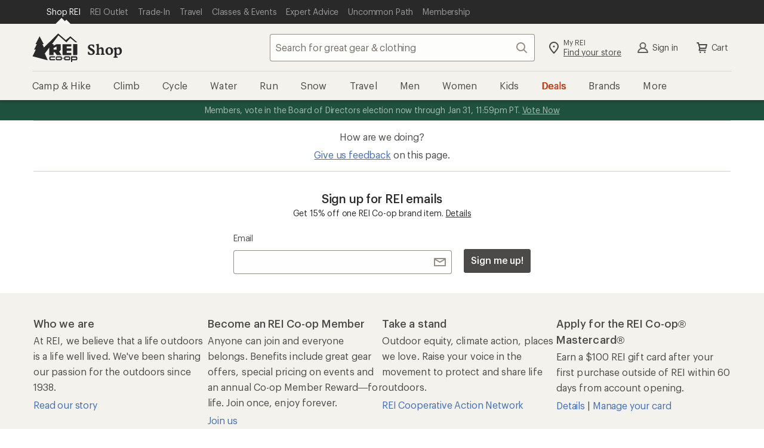

--- FILE ---
content_type: text/html;charset=UTF-8
request_url: https://www.rei.com/product/132089/peak-design-capture-30-camera-clip
body_size: 124797
content:
<!DOCTYPE html>
<html
    lang="en-US">

    <head>
        
        <meta charset="UTF-8" />
        
        
            
            <meta name="viewport" content="width=device-width,initial-scale=1,minimum-scale=1,user-scalable=yes" />
        
        <title>Peak Design Capture 3.0 Camera Clip | REI Co-op</title>
    
        <script type="text/javascript" src="https://www.rei.com/assets/919554cb43f69170b105f04be9940062f44e2a4878a"  ></script><script type="text/javascript">((e,t,a,n)=>{n.DD_RUM=n.DD_RUM||{q:[],onReady(e){n.DD_RUM.q.push(e)}};const o=n.document.createElement("script");o.async=!0,o.src="https://www.datadoghq-browser-agent.com/us1/v5/datadog-rum.js",n.document.head.appendChild(o),n.DD_RUM.onReady((()=>{var e;n.DD_RUM.init({...t,env:(e=n,"www.rei.com"===e.location?.hostname?"prod":["future","next"].some((t=>e.location?.hostname.includes(t)))?"qa":"test")})}))})(0,{site:"datadoghq.com",service:"product-site",env:"prod",version:"git:4404096c--time:2026-01-14t20:54:47.000z",sessionSampleRate:10,trackResources:!0,trackingConsent:"granted",allowedTracingUrls:[e=>!["omni.rei.com","somni.rei.com","notice.rei.com","notices.rei.com"].includes(new URL(e).hostname)&&[".rei.com",".rei-cloud.com",".reiaws.com"].some((t=>new URL(e).hostname.endsWith(t)))],applicationId:"a7ffb155-f3de-47cb-ba59-797ba41e66c6",clientToken:"pubcbea9efbf57b52490805d3a02ce1fa0b",sessionReplaySampleRate:0,trackUserInteractions:!0,trackLongTasks:!0,allowUntrustedEvents:!1,trackViewsManually:!1,defaultPrivacyLevel:"mask-user-input",silentMultipleInit:!1,enableExperimentalFeatures:[]},0,window);</script>
        
        
          <script src="https://www.rei.com/satchel/packages/tealium/utag.sync-4.4.0.js"></script>
        
        
          

          
            
                <script src="https://www.rei.com/satchel/packages/adobe-target/at-v2.9.0-flicker.js" defer="defer"></script>
            
          
        
      
        
      
        
        
          <link
            href="https://www.rei.com/satchel/febs/packages/@rei/global-vue-components/global-vue-components-iHd9BEe5.css"
            rel="stylesheet"
          />
        
      
      
      <link rel="stylesheet" href="https://www.rei.com/satchel/febs/CommonComponentsSiteFrontEnd/0.1.0/CommonComponentsSiteFrontEndVite/promo-message-banner-bSXlPaL6.css" id="pmb-style" type="text/css">
      <link rel="stylesheet" href="https://www.rei.com/satchel/febs/CommonComponentsSiteFrontEnd/0.1.0/CommonComponentsSiteFrontEndVite/universal-CCsqTOvm.css" id="unav-style" type="text/css">
      <link rel="stylesheet" href="https://www.rei.com/satchel/febs/CommonComponentsSiteFrontEnd/0.1.0/CommonComponentsSiteFrontEndVite/global-navigation-C72jlQWX.css" id="gnav-style" type="text/css"><link rel="stylesheet" href="https://www.rei.com/satchel/febs/CommonComponentsSiteFrontEnd/0.1.0/CommonComponentsSiteFrontEndVite/search-module-ZTyNSsJ_.css" id="gnav-style" type="text/css">
      <link rel="stylesheet" href="https://www.rei.com/satchel/febs/CommonComponentsSiteFrontEnd/0.1.0/CommonComponentsSiteFrontEndVite/footer-DkYdhFNa.css" id="footer-style" type="text/css">
    
        
      <link rel="stylesheet" href="https://www.rei.com/satchel/febs/product/0.0.1/product/details-WfbhIwwX.css" type="text/css">
    
        
            <!-- page info -->
            
                <!-- Page has site-name, meta-description coming from Headlamp -->
            
            
            <meta name="format-detection" content="telephone=no" />
            
            <meta name="referrer" content="no-referrer-when-downgrade" />
            
            
            <meta name="x-rei-original-title" content="UGVhayBEZXNpZ24gQ2FwdHVyZSAzLjAgQ2FtZXJhIENsaXA=" />
            
            <meta name="x-rei-original-description" content="VGhlIGNvbXBsZXRlbHkgcmVkZXNpZ25lZCBQZWFrIERlc2lnbiBDYXB0dXJlIDMuMCBjYW1lcmEgY2xpcCBpcyBhbiBpbmNyZWRpYmx5IHNlY3VyZSwgY29udmVuaWVudCwgYWNjZXNzaWJsZSB3YXkgdG8gY2FycnkgeW91ciBjYW1lcmEu" />
            <meta name="x-rei-original-canonical" content="cHJvZHVjdC8xMzIwODkvcGVhay1kZXNpZ24tY2FwdHVyZS0zMC1jYW1lcmEtY2xpcA==" />

            <meta name="description" content="The completely redesigned Peak Design Capture 3.0 camera clip is an incredibly secure, convenient, accessible way to carry your camera." />
            <!-- open graph -->
            
            
                
                    <meta property="og:image" content="https://www.rei.com/media/product/132089" />
                
                    <meta property="fb:app_id" content="131317376894863" />
                
                    <meta property="og:phone_number" content="1-800-426-4840" />
                
                    <meta property="og:image:alt" content="The completely redesigned Peak Design Capture 3.0 camera clip is an incredibly secure, convenient, accessible way to carry your camera." />
                
                    <meta property="og:type" content="product" />
                
                    <meta property="og:site_name" content="REI Co-op" />
                
                    <meta property="og:title" content="Peak Design Capture 3.0 Camera Clip | REI Co-op" />
                
                    <meta property="og:locale" content="en_US" />
                
                    <meta property="og:image:type" content="image/jpg" />
                
                    <meta property="og:url" content="https://www.rei.com/product/132089/peak-design-capture-30-camera-clip" />
                
                    <meta property="og:description" content="The completely redesigned Peak Design Capture 3.0 camera clip is an incredibly secure, convenient, accessible way to carry your camera." />
                
            
            <!-- twitter -->
            
            
                
                    <meta name="twitter:image:alt" content="The completely redesigned Peak Design Capture 3.0 camera clip is an incredibly secure, convenient, accessible way to carry your camera." />
                
                    <meta name="twitter:title" content="Peak Design Capture 3.0 Camera Clip | REI Co-op" />
                
                    <meta name="twitter:card" content="summary_large_image" />
                
                    <meta name="twitter:site" content="@REI Co-op" />
                
                    <meta name="twitter:description" content="The completely redesigned Peak Design Capture 3.0 camera clip is an incredibly secure, convenient, accessible way to carry your camera." />
                
                    <meta name="twitter:creator" content="@REI Co-op" />
                
                    <meta name="twitter:image" content="https://www.rei.com/media/product/132089" />
                
            
            <!-- links -->
            <link rel="canonical" href="https://www.rei.com/product/132089/peak-design-capture-30-camera-clip" />
            
            
            <!-- icons -->
            
            <link rel="mask-icon" href="/rei-co-op-logo-black.svg" color="black" />
            <link rel="icon" href="/favicon.ico" sizes="16x16" type="image/x-icon" />
            <link rel="icon" href="/icon-192x192.png" type="image/png" />
            <link rel="apple-touch-icon" href="/icon-192x192.png" />
            
            
        
        
            
      
        <link rel="preload" as="script" href="https://www.rei.com/assets/919554cb43f69170b105f04be9940062f44e2a4878a"/><link rel="preload" href="/media/86b760d5-4f0c-4e1e-aa52-c8648ffe09ed.jpg?size=784x588" fetchpriority="high" as="image" >
      
    
        
    </head>
    <body>
        <div class="off-canvas-wrap" id="container">
            
            <div class="inner-wrap">
                <header
      id="headerWrapper"
      class="site-header"
      role="banner"
    >
      <div class="unav" data-ui="unav-container" data-js="unav-container" data-toggle="visible"> <div class="unav__container" data-js="unav"> <div class="unav__layout-wrapper"> <ul class="unav__skiplinks"> <li class="unav-item sr-only" data-skip-show="accessibility-statement"> <a class="unav-item__link" href="https://www.rei.com/accessibility" data-analytics-id="universal_nav:skip link - accessibility" data-skip-link="accessibility-statement"> <span class="unav-item__text">REI Accessibility Statement</span> </a> </li> <li class="unav-item sr-only" data-skip-show="content"> <a class="unav-item__link" href="#page-content" data-analytics-id="universal_nav:skip link - content" data-skip-link="content"> <span class="unav-item__text">Skip to main content</span> </a> </li> <li class="unav-item sr-only" data-skip-show="secondary-nav" data-visible="desktop"> <a class="unav-item__link" href="#secondary-nav" data-analytics-id="universal_nav:skip link - content" data-skip-link="secondary-nav"> <span class="unav-item__text">Skip to Shop REI categories</span> </a> </li> </ul> <nav class="unav__nav" aria-label="primary"> <ul class="unav__list"> <li class="unav-item" data-active="true"> <a class="unav-item__link" data-ui="unav-shop" href="/" data-analytics-id="universal_nav:shop rei" aria-label="Current Page: Shop REI"> <span class="unav-item__text">Shop REI</span> </a> </li> <li class="unav-item"> <a class="unav-item__link" data-ui="unav-garage" href="/outlet" data-analytics-id="universal_nav:rei garage"> <span class="unav-item__text">REI Outlet</span> </a> </li> <li class="unav-item"> <a class="unav-item__link" data-ui="unav-used" href="/used/trade-it-in" data-analytics-id="universal_nav:used gear"> <span class="unav-item__text">Trade-In</span> </a> </li> <li class="unav-item"> <a class="unav-item__link" data-ui="unav-travel" href="/travel" data-analytics-id="universal_nav:travel"> <span class="unav-item__text">Travel</span> </a> </li> <li class="unav-item"> <a class="unav-item__link" data-ui="unav-opo" href="/events" data-analytics-id="universal_nav:classes &amp; events"> <span class="unav-item__text">Classes &amp; Events</span> </a> </li> <li class="unav-item"> <a class="unav-item__link" data-ui="unav-ea" href="/learn/expert-advice" data-analytics-id="universal_nav:expert advice"> <span class="unav-item__text">Expert Advice</span> </a> </li> <li class="unav-item"> <a class="unav-item__link" data-ui="unav-journal" href="/blog" data-analytics-id="universal_nav:uncommon path"> <span class="unav-item__text">Uncommon Path</span> </a> </li> <li class="unav-item"> <a class="unav-item__link" data-ui="unav-membership" href="/membership" data-analytics-id="universal_nav:membership"> <span class="unav-item__text">Membership</span> </a> </li> </ul> </nav> </div> </div> </div>
      <section class="gnav" data-ui="gnav" data-js="gnav" data-toggle="closed"> <?xml version="1.0" encoding="UTF-8"?> <svg xmlns="http://www.w3.org/2000/svg" style="display: none"> <defs/> <symbol id="account-profile" viewBox="0 0 24 24"> <path d="M12 12a3.5 3.5 0 100-7 3.5 3.5 0 000 7zm6.762 7a7.073 7.073 0 00-13.524 0h13.524zM4 21a1 1 0 01-1-1h-.008a9.08 9.08 0 01.02-.159 9.08 9.08 0 015.454-7.127 5.5 5.5 0 117.068 0A9.08 9.08 0 0121.008 20H21a1 1 0 01-1 1H4z"/> </symbol> <symbol id="gnav-caret-left" viewBox="0 0 24 24"> <path d="M8 12c0 .273.11.521.288.702l5.005 5.005a1 1 0 001.414-1.414L10.415 12l4.295-4.295a1 1 0 00-1.417-1.412l-4.98 4.98A.997.997 0 008 12z"/> </symbol> <symbol id="gnav-caret-right" viewBox="0 0 24 24"> <path d="M16 12a.997.997 0 00-.288-.702l-5.005-5.005a1 1 0 00-1.414 1.414L13.585 12 9.29 16.295a1 1 0 001.417 1.412l4.98-4.98A.997.997 0 0016 12z"/> </symbol> <symbol id="gnav-cart" viewBox="0 0 24 24"> <path d="M9.25 18.5a1.25 1.25 0 110 2.5 1.25 1.25 0 010-2.5zm7.5 0a1.25 1.25 0 110 2.5 1.25 1.25 0 010-2.5zM6 3c.317 0 .6.147.782.377.085.105.15.23.187.369L7.573 6H20a1 1 0 01.936.648c.073.19.089.404.032.616l-1.607 5.998a1 1 0 01-1.048.738H9.168l-.402 1.5H18a1 1 0 010 2H7.47a1 1 0 01-.864-.497.997.997 0 01-.107-.77l.873-3.258L5.236 5H4a1 1 0 110-2h2zm12.7 5H8.11l1.071 4h8.447L18.7 8z"/> </symbol> <symbol id="gnav-chat" viewBox="0 0 24 24"> <path d="M21 4a1 1 0 011 1v11a1 1 0 01-1 1h-2.002v2a.999.999 0 01-1.635.771L14 17H3a1 1 0 01-1-1V5a1 1 0 011-1h18zm-1 2H4v9h10.718l2.28 1.879V15H20V6zm-7.5 3a1.5 1.5 0 110 3 1.5 1.5 0 010-3zm-4 0a1.5 1.5 0 110 3 1.5 1.5 0 010-3zm8 0a1.5 1.5 0 110 3 1.5 1.5 0 010-3z"/> </symbol> <symbol id="gnav-location-pin-stroke" viewBox="0 0 24 24"> <path d="M12 2a8 8 0 018 8c0 2.81-2.428 6.713-7.284 11.698a1.006 1.006 0 01-1.432 0C6.428 16.713 4 12.811 4 10a8 8 0 018-8zm0 2a6 6 0 00-6 6c0 2.013 1.968 5.282 6 9.552 4.032-4.27 6-7.539 6-9.552a6 6 0 00-6-6zm0 4.5a1.5 1.5 0 110 3 1.5 1.5 0 010-3z"/> </symbol> <symbol id="navigation-menu" viewBox="0 0 24 24"> <path d="M20 17a1 1 0 010 2H4a1 1 0 010-2h16zm0-6a1 1 0 010 2H4a1 1 0 010-2h16zm0-6a1 1 0 010 2H4a1 1 0 110-2h16z"/> </symbol> <symbol id="gnav-plugin" viewBox="0 0 24 24"> <path d="M16.364 3A10 10 0 0122 12a10 10 0 01-5.636 9H7.636A10 10 0 012 12a10 10 0 015.636-9h8.728zM8.123 5A7.998 7.998 0 004 12a7.998 7.998 0 004.123 7h7.754A7.998 7.998 0 0020 12a7.998 7.998 0 00-4.123-7H8.123zM8 8a1 1 0 112 0v4a1 1 0 01-2 0V8zm6 0a1 1 0 012 0v4a1 1 0 01-2 0V8zm-3 7a1 1 0 012 0v1a1 1 0 01-2 0v-1z"/> </symbol> <symbol id="gnav-question-stroke" viewBox="0 0 24 24"> <path d="M12 2c5.523 0 10 4.477 10 10s-4.477 10-10 10S2 17.523 2 12 6.477 2 12 2zm0 2a8 8 0 100 16 8 8 0 000-16zm0 11.5a1.25 1.25 0 110 2.5 1.25 1.25 0 010-2.5zM12 6a3.5 3.5 0 013.5 3.5c0 1.796-1.572 2.586-1.805 2.734A1.507 1.507 0 0013 13.5a1 1 0 11-2 .007c0-.96.381-1.626 1-2.257.619-.631 1.5-.934 1.5-1.75a1.5 1.5 0 00-3 0 1 1 0 01-2 0A3.5 3.5 0 0112 6z"/> </symbol> <symbol id="gnav-search" viewBox="0 0 24 24"> <path d="M20.707 19.294a1 1 0 01-1.414 1.414l-4.244-4.245a7.5 7.5 0 111.414-1.414l4.244 4.245zM10.5 16a5.5 5.5 0 100-11 5.5 5.5 0 000 11z"/> </symbol> <symbol id="gnav-x-lg" viewBox="0 0 24 24"> <path d="M13.415 12.006l5.295-5.292a1 1 0 00-1.414-1.415L12 10.591 6.71 5.296A1 1 0 005.295 6.71l5.292 5.295-5.295 5.292a1 1 0 101.414 1.414l5.295-5.292 5.292 5.295a1 1 0 001.414-1.414l-5.292-5.294z"/> </symbol> <symbol id="gnav-run" viewBox="0 0 24 24"> <path d="M15.852 18.001l4.14.007c.03-.44-.014-1.024-.32-1.545-.405-.685-1.177-1.208-2.354-1.444-.018-.003-.032-.014-.049-.018h-1.802a1 1 0 010-2h.948l-.123-1h-2.247a1 1 0 010-2h2.064l-.043-.425c-1.449-.37-2.686-.922-3.896-2.757l-2.852 3.715 6.534 7.467zm6.14 0l.008.004v.996a1 1 0 01-1.043 1 1.012 1.012 0 01-.132.008l-5.43-.01a.996.996 0 01-.755-.344l-7.399-8.427a1 1 0 01-.038-1.264l4.301-5.572a.999.999 0 011.692.17c1.21 2.475 2.06 2.764 3.923 3.214l.113.026c.416.1.721.454.76.88l.423 4.613c1.388.412 2.392 1.142 2.993 2.176.51.878.614 1.805.585 2.53h-.001zM3 18h7.995l1.739 2H3a1 1 0 010-2zm7.081-.992H3a1 1 0 010-2h5.342l1.74 2h-.001zm-2.614-2.99H3a1 1 0 010-2h2.728l1.739 2z"/> </symbol> <symbol id="gnav-wilderness" viewBox="0 0 24 24"> <path d="M12.707 2.293A.997.997 0 0113 3v1a3 3 0 003 3h1a1 1 0 010 2h-1a4.978 4.978 0 01-3-1 3 3 0 003 3h2a1 1 0 110 2h-2a4.978 4.978 0 01-3-1 3 3 0 003 3h3a1 1 0 110 2h-3a4.978 4.978 0 01-3-1v5a1 1 0 01-2 0v-5c-.836.628-1.874 1-3 1H5a1 1 0 010-2h3a3 3 0 003-3c-.836.628-1.874 1-3 1H6a1 1 0 010-2h2a3 3 0 003-3c-.836.628-1.874 1-3 1H7a1 1 0 110-2h1a3 3 0 003-3V3a1 1 0 011.707-.707z"/> </symbol> <symbol id="gnav-elevation" viewBox="0 0 24 24"> <path d="M9.038 15.274L8.003 12.7 5.483 19H18.55L14.01 6.907l-3.034 8.312a1 1 0 01-1.938.055zM20 21H4a1 1 0 01-.884-1.467l3.92-9.802a1 1 0 011.92-.024l.998 2.482 3.072-8.415a1 1 0 011.954.025l5.912 15.748A1 1 0 0120 21z"/> </symbol> <symbol id="gnav-heart-stroke" viewBox="0 0 24 24"> <path d="M16 3a6 6 0 014.701 9.728c-.542.683-3.208 3.344-8 7.984a.997.997 0 01-1.428-.026c-5.051-4.985-7.764-7.71-8.138-8.173C2.575 11.818 2 10.312 2 9a6 6 0 0110-4.472A5.978 5.978 0 0116 3zm0 2a3.994 3.994 0 00-3.215 1.62.998.998 0 01-1.549.026l-.049-.063a4 4 0 00-6.43 4.76c.318.439 2.732 2.853 7.243 7.243 4.374-4.156 6.788-6.57 7.241-7.241.68-1.008.759-1.47.759-2.345a4 4 0 00-4-4z"/> </symbol> <symbol id="gnav-snow" viewBox="0 0 24 24"> <path d="M13.31 12.75h3.28l1.856 1.857a.75.75 0 101.06-1.06l-.795-.797h2.539a.75.75 0 100-1.5h-2.5l.76-.76a.75.75 0 10-1.062-1.06l-1.82 1.82h-3.297l1.638-2.837 2.486-.666a.75.75 0 10-.388-1.45l-1.037.279 1.26-2.184a.75.75 0 10-1.299-.75l-1.28 2.217-.29-1.088a.75.75 0 10-1.45.388l.68 2.537-1.63 2.822-1.66-2.874.667-2.486A.75.75 0 009.58 4.77l-.278 1.037-1.26-2.184a.75.75 0 00-1.3.75l1.28 2.217-1.088-.29a.75.75 0 00-.388 1.449l2.536.68 1.63 2.822H7.393l-1.82-1.82a.75.75 0 00-1.06 1.06l.759.76H2.75a.75.75 0 100 1.5h2.56l-.796.796a.75.75 0 101.06 1.06l1.857-1.856h3.302l-1.661 2.877-2.537.68a.75.75 0 10.389 1.449l1.087-.292-1.27 2.2a.75.75 0 001.3.75l1.25-2.166.277 1.037a.75.75 0 101.45-.388l-.667-2.486 1.67-2.893 1.64 2.84-.68 2.537a.75.75 0 101.45.388l.29-1.087 1.27 2.199a.75.75 0 101.3-.75l-1.25-2.165 1.037.278a.75.75 0 00.388-1.45l-2.486-.665-1.67-2.893z"/> </symbol> <symbol id="gnav-bus" viewBox="0 0 24 24"> <path d="M5.22 18.527H3.127a1 1 0 01-.995-.894c-.675-6.335 1.454-9.997 1.543-10.146a1 1 0 01.856-.481h.484V5a1 1 0 011-1h11.983a1 1 0 011 1v2.006h.313c.308 0 .598.14.787.382 2.534 3.22 1.885 9.959 1.857 10.24-.053.51-.483.899-.995.899h-2.18a2.5 2.5 0 01-4.56 0H9.78a2.5 2.5 0 01-4.56 0zm9.004-2.064a2.5 2.5 0 014.552 0h1.217c.089-1.993 0-5.507-1.201-7.458H5.147c-.447 1.01-1.216 2.648-1.15 7.458h1.226a2.5 2.5 0 014.552 0h4.449zM7 7.008h10V6H7v1.008zm.5 11.242a.75.75 0 100-1.5.75.75 0 000 1.5zm9 0a.75.75 0 100-1.5.75.75 0 000 1.5zm-9.498-7.248h5.001a1 1 0 010 2H7.002a1 1 0 010-2zm7.999.005h2.011a1 1 0 010 2h-2.011a1 1 0 110-2z"/> </symbol> <symbol id="gnav-hike" viewBox="0 0 24 24"> <path d="M13.497 10h1.492a1 1 0 010 2h-2a1 1 0 01-.868-.503l-1.815-2.405-.32.899.003.009 3.949 10.675a1 1 0 01-1.892.651l-3.107-8.4-2.994 8.397a1 1 0 01-1.891-.65l4.988-13.99a1 1 0 011.719-.31l.002.002.045.06L13.497 10zm-7.55 2.33a1 1 0 11-1.892-.652l2.002-5.996a1 1 0 111.89.652l-2 5.996zm11.023 8.874a1 1 0 11-1.956-.416l2.98-13.985a1 1 0 111.956.416l-2.98 13.985zM10.499 5a1.5 1.5 0 110-3 1.5 1.5 0 010 3z"/> </symbol> <symbol id="gnav-camera" viewBox="0 0 24 24"> <path d="M3 7h3l1.703-2.555A1 1 0 018.535 4h6.933a1 1 0 01.833.446L18 7h3a1 1 0 011 1v11a1 1 0 01-1 1H3a1 1 0 01-1-1V8a1 1 0 011-1zm1 11h16V9h-2.534a1 1 0 01-.832-.446L14.933 6H9.07L7.367 8.555A1 1 0 016.535 9H4v9zm8 0a5 5 0 110-10 5 5 0 010 10zm0-2a3 3 0 100-6 3 3 0 000 6z"/> </symbol> <symbol id="gnav-day" viewBox="0 0 24 24"> <path d="M12 15a3 3 0 100-6 3 3 0 000 6zm0 2a5 5 0 110-10 5 5 0 010 10zm0-15a1 1 0 011 1v2a1 1 0 01-2 0V3a1 1 0 011-1zm0 16a1 1 0 011 1v2a1 1 0 01-2 0v-2a1 1 0 011-1zm7.071-13.071a1 1 0 010 1.414l-1.414 1.414a1 1 0 11-1.414-1.414l1.414-1.414a1 1 0 011.414 0zM7.757 16.243a1 1 0 010 1.414L6.343 19.07a1 1 0 11-1.414-1.414l1.414-1.414a1 1 0 011.414 0v.001zM22 12a1 1 0 01-1 1h-2a1 1 0 010-2h2a1 1 0 011 1zM6 12a1 1 0 01-1 1H3a1 1 0 010-2h2a1 1 0 011 1zm13.071 7.071a1 1 0 01-1.414 0l-1.414-1.414a1 1 0 111.414-1.414l1.414 1.414a1 1 0 010 1.414zM7.757 7.757a1 1 0 01-1.414 0L4.93 6.343A1 1 0 016.343 4.93l1.414 1.414a1 1 0 010 1.414v-.001z"/> </symbol> <symbol id="gnav-diving" viewBox="0 0 24 24"> <path d="M14 12a1.3 1.3 0 011.265 1c.348.598.995 1 1.735 1a2 2 0 100-4h-6a2 2 0 101.732 3c.138-.573.653-1 1.268-1zm-3-4h6a4 4 0 11-3 6.646A4.002 4.002 0 017.126 13H5v3.5A2.5 2.5 0 007.5 19H12a1 1 0 012 0v1a1 1 0 01-1 1H7.5A4.5 4.5 0 013 16.5V4a1 1 0 112 0v7h2.126C7.57 9.275 9.136 8 11 8z"/> </symbol> <symbol id="gnav-kayak" viewBox="0 0 24 24"> <path d="M6.574 7.955L5.05 7.04a.997.997 0 01-.313-.212L3.322 5.414a1 1 0 010-1.414l.707-.707a1 1 0 011.414 0l1.415 1.414c.088.09.157.19.205.299l.88 1.466L9.017 7.55a17.933 17.933 0 0110.82-4.53.975.975 0 01.264-.015h.027l-.003.003a1 1 0 01.885 1.17 17.847 17.847 0 01-4.526 10.855l1.004 1.007 1.513.907c.114.05.22.12.313.213l1.415 1.414a1 1 0 010 1.414l-.707.707a1 1 0 01-1.415 0l-1.414-1.414a.998.998 0 01-.206-.298l-.878-1.467-1.054-1.056A17.848 17.848 0 014 20.99a1 1 0 01-.958-1.288 17.931 17.931 0 014.55-10.727l-1.018-1.02zm2.743 2.75a3 3 0 003.991 4.003l-3.99-4.002zm1.43-1.423l3.991 4a3 3 0 00-3.992-4zm6.171 1.668a15.816 15.816 0 001.94-5.765 15.88 15.88 0 00-5.73 1.932 5.007 5.007 0 013.79 3.833zm-5.937 5.935a5.007 5.007 0 01-3.835-3.8 15.891 15.891 0 00-1.945 5.74 15.817 15.817 0 005.78-1.94z"/> </symbol> <symbol id="gnav-map" viewBox="0 0 24 24"> <path d="M19.555 4a.341.341 0 00-.137.021l-4.751 1.844L9.333 4l-5.01 1.688A.454.454 0 004 6.115v13.44a.447.447 0 00.582.424l4.751-1.844L14.667 20l5.013-1.685a.458.458 0 00.32-.43V4.445A.447.447 0 0019.555 4zm-4.888 14.223l-5.334-1.871V5.777l5.334 1.871v10.575z"/> </symbol> <symbol id="gnav-microphone" viewBox="0 0 24 24"> <path d="M17 11v-1a1 1 0 012 0v1a7.002 7.002 0 01-6 6.93V21a1 1 0 01-2 0v-3.07A7.002 7.002 0 015 11v-1a1 1 0 112 0v1a5 5 0 0010 0zM8 6a4 4 0 118 0v5a4 4 0 11-8 0V6z"/> </symbol> </svg> <section class="gnav__container"> <section class="masthead" data-js="masthead"> <div class="masthead__left"> <a href="/" data-analytics-id="rei_nav:logo" class="logo" aria-label="REI Co-op, Go to REI.com Home Page" data-ui="site-header-logo"> <svg class="logo__img" xmlns="http://www.w3.org/2000/svg" width="158" height="100" viewBox="0 0 158 100"> <title>REI Co-op, Go to REI.com Home Page</title> <g fill-rule="evenodd"> <path d="M128.3 80.3H116A4.6 4.6 0 0 0 111 85v4.7a4.6 4.6 0 0 0 4.7 4.6h12.3a4.6 4.6 0 0 0 4.6-4.6V85a4.6 4.6 0 0 0-4.7-4.7zm.4 9.4a.4.4 0 0 1-.4.4H116a.4.4 0 0 1-.6-.3V85c0-.3.2-.4.5-.4h12.3c.2 0 .4 0 .4.4v4.7zm-21-5c-.2-.2-.4-.2-.5 0l-1.4 2.3a.6.6 0 0 0 0 .6l1.4 2.4h.4l1.4-2.4a.6.6 0 0 0 0-.6l-1.4-2.3m45-4.4h-17.2V100h4.2v-5.7h13a4.6 4.6 0 0 0 4.5-4.6V85a4.6 4.6 0 0 0-4.5-4.7zm.3 9.4a.4.4 0 0 1-.5.4h-13v-5.4h13c.2 0 .4 0 .4.4v4.7zM142.3 76h11.8a3 3 0 0 0 3-2.8V37.7h-14.8V76m-83 9v4.7a4.6 4.6 0 0 0 4.7 4.6h15.3V90H64a.4.4 0 0 1-.3-.3V85c0-.3 0-.4.4-.4h15.3v-4.3H64a4.6 4.6 0 0 0-4.6 4.7m49-9h28v-8H120v-7h16.4v-8.2H120v-7h16.4v-8h-31V73a3 3 0 0 0 3 3"/> <path d="M59.4 49.7V76h14.8V66h4.5l7 10H102l-8.4-12.4 5.8-5.8v-20H84.7L74.2 43v-3.8c0-.8-.7-1.5-1.6-1.5h-4L91.5 7 119 31.5l14-15.3 18 15.3h6L133 10.3 117 23.6 93.4 3l-3-2.8L41 49.4l-5.7-11.7H40L25.5 10.3 11.3 37.7h4.5L6.2 57h6L1 80.2l53.2 14-10.5-23.7 15.7-21zm14.8 1.7L84.7 46v11H74.2v-5.6z"/> <path d="M99 80.3H86.4A4.6 4.6 0 0 0 82 85v4.7a4.6 4.6 0 0 0 4.5 4.6H99a4.6 4.6 0 0 0 4.5-4.6V85a4.6 4.6 0 0 0-4.6-4.7zm.3 9.4a.4.4 0 0 1-.4.4H86.4a.4.4 0 0 1-.4-.3V85c0-.3.3-.4.5-.4H99s.3 0 .3.4v4.7z"/> </g> </svg> </a> <a class="subsite-title" href="/" data-analytics-id="rei_nav:shop">Shop</a> </div> <div class="masthead__middle"> <form class="search search--static" method="GET" name="psearch" role="search" data-js="search-form" data-ui="submit-search-term" data-cnstrc-search-form action="/search"> <div class="search__body"> <input type="text" name="q" class="search__input" placeholder="Search for great gear &amp; clothing" title="search input field" maxlength="70" autocomplete="off" autocorrect="off" required role="combobox" aria-autocomplete="list" aria-controls="gnav-recent-search-list gnav-suggestion-list gnav-search-status" aria-expanded="false" aria-labelledby="search-button" data-analytics-id="rei_nav:search_text_open" data-js="search-field" data-ui="site-header-site-search-input" data-cnstrc-search-input/> <div data-js="search-input-suggestions"></div> <button class="icon-button search__icon-button" id="clear-button" aria-label="Clear Search" title="clear search" type="button" data-js="clear-button" data-ui="clear-button" data-analytics-id="rei_nav:"> <svg xmlns="http://www.w3.org/2000/svg" xmlns:xlink="http://www.w3.org/1999/xlink" class="gnav-icon" aria-hidden="true"> <use xlink:href="#gnav-x-lg"></use> </svg> <span class="icon-button__text sr-only" data-icon="left">Clear Search</span> </button> </div> <button class="icon-button search__search-button--disabled search__search-button search__icon-button--last" id="search-button" aria-label="Search" title="search button" type="submit" data-js="search-button" data-ui="search-button" data-analytics-id="rei_nav:" data-cnstrc-search-submit-btn="true"> <svg xmlns="http://www.w3.org/2000/svg" xmlns:xlink="http://www.w3.org/1999/xlink" class="gnav-icon" aria-hidden="true"> <use xlink:href="#gnav-search"></use> </svg> <span class="icon-button__text sr-only" data-icon="left">Search</span> </button> <button class="search__cancel" type="button" data-js="search-cancel" data-visible="mobile" data-ui="search-cancel">Cancel </button> </form> </div> <div class="masthead__right"> <ul class="actions--masthead"> <li class="actions__item"> <a class="icon-link two-story-text" href="/stores/map" data-ui="site-header-action-local" data-analytics-id="rei_nav:stores"> <svg xmlns="http://www.w3.org/2000/svg" xmlns:xlink="http://www.w3.org/1999/xlink" class="gnav-icon" aria-hidden="true"> <use xlink:href="#gnav-location-pin-stroke"></use> </svg> <div data-icon="left" class="sr-mobile"> <span class="icon-link__text--top">My REI</span> <span class="icon-link__text--bottom-underline">Find your store</span> </div> </a> </li> <li class="actions__item" data-ui="login-module-greeting-account-link" data-visible="visible"> <a class="icon-link icon-link__text icon-link__text--flatten flatten-sr-mobile" href="/login" data-ui="login-module-greeting" data-analytics-id="rei_nav:account" rel="nofollow" data-icon="left"> <svg xmlns="http://www.w3.org/2000/svg" xmlns:xlink="http://www.w3.org/1999/xlink" data-visible="visible" class="gnav-icon" aria-hidden="true"> <use xlink:href="#account-profile"></use> </svg> Sign In </a> </li> <li class="actions__item"> <a class="icon-link icon-link__text icon-link__text--flatten flatten-sr-mobile" href="/ShoppingCart" data-js="cart-button" data-ui="shopping-cart-link" data-analytics-id="rei_nav:cart" rel="nofollow" data-icon="left"> <svg xmlns="http://www.w3.org/2000/svg" xmlns:xlink="http://www.w3.org/1999/xlink" class="gnav-icon" aria-hidden="true"> <use xlink:href="#gnav-cart"></use> </svg> Cart </a> </li> <li class="actions__item toggle-mobile-menu" data-visible="mobile"> <button class="icon-button open-button icon-button__text icon-button__text--flatten flatten-sr-only" aria-label="Open menu" aria-controls="secondary-nav" title="open menu" type="button" data-control-type="toggle-menu" data-js="open-menu" data-ui="site-header-action-menu" data-analytics-id="rei_nav:menu"> <svg xmlns="http://www.w3.org/2000/svg" xmlns:xlink="http://www.w3.org/1999/xlink" class="gnav-icon open-button" aria-hidden="true"> <use xlink:href="#navigation-menu"></use> </svg> Open menu </button> <button class="icon-button close-button icon-button__text icon-button__text--flatten flatten-sr-only" aria-label="Close menu" aria-controls="secondary-nav" title="close menu" type="button" data-control-type="toggle-menu" data-js="close-menu" data-ui="site-header-action-menu" data-analytics-id="rei_nav:close-menu"> <svg xmlns="http://www.w3.org/2000/svg" xmlns:xlink="http://www.w3.org/1999/xlink" class="gnav-icon close-button" aria-hidden="true"> <use xlink:href="#gnav-x-lg"></use> </svg> Close menu </button> </li> </ul> </div> </section> <nav id="secondary-nav" class="secondary-navigation three-level" data-js="secondary-nav" role="navigation" aria-label="shop categories"> <div class="subsite-navigation" data-js="subsite-navigation" data-ui="site-navigation" data-open-on-click="true"> <ul class="subsite-navigation__list" data-nav-level="1" data-nav-type="full-width"> <li class="actions__item" data-ui="nav-level-1-account-link" data-js="mobile-nav-login-link" data-visible="mobile"> <a class="icon-link icon-link__text icon-link__text--flatten" href="/login" data-ui="nav-level-1" data-analytics-id="rei_nav:account" rel="nofollow" data-icon="left"> <svg xmlns="http://www.w3.org/2000/svg" xmlns:xlink="http://www.w3.org/1999/xlink" data-visible="mobile" class="gnav-icon" aria-hidden="true"> <use xlink:href="#account-profile"></use> </svg> My Account - Sign in or Register </a> </li> <li class="subsite-navigation__item subsite-category subsite-category--first has-submenu" data-nav-level="1" data-ui="d1r1" data-is-leaf="false"> <button class="subsite-navigation__link subsite-category__button" type="button" data-analytics-id="rei_nav:rei_topleveltab_camp &amp; hike" data-control-type="slide-open" data-controls="mm-camping-and-hiking" data-nav-level="1" data-ui="nav-level-1" data-is-leaf="false" aria-expanded="false" aria-controls="mm-camping-and-hiking"> <span class="subsite-navigation__text subsite-category__title" data-nav-level="1">Camp & Hike</span> <svg xmlns="http://www.w3.org/2000/svg" xmlns:xlink="http://www.w3.org/1999/xlink" data-visible="mobile" class="gnav-icon" aria-hidden="true"> <use xlink:href="#gnav-caret-right"></use> </svg> </button> <div class="gnav-submenu-wrapper"> <div class="gnav-submenu-wrapper__header" data-visible="desktop"> <a class="gnav-submenu-wrapper__header-link" href="/h/camping-and-hiking" data-analytics-id="rei_nav:camp &amp; hike_all camp &amp; hike" data-nav-level="2" data-ui="nav-level-2"> <span>All Camp &amp; Hike</span> <svg xmlns="http://www.w3.org/2000/svg" xmlns:xlink="http://www.w3.org/1999/xlink" class="gnav-icon gnav-submenu-wrapper__header-link-icon" aria-hidden="true"> <use xlink:href="#gnav-caret-right"></use> </svg> </a> </div> <div class="gnav-submenu" id="mm-camping-and-hiking" data-nav-level="2" data-menu-name="mm-camping-and-hiking" data-ui="nav-level-2-wrapper"> <ul class="subsite-navigation__list columns-4 columns"> <li class="subsite-navigation__item nav-level-2" data-visible="mobile" data-ui="d1r1-back" data-nav-level="2"> <button class="subsite-navigation__link mobile-menu-header" data-control-type="slide-closed" data-analytics-id="rei_nav:camp &amp; hike_back button" data-nav-level="2" data-ui="nav-level-2" aria-label="Back to Camp &amp; Hike" data-controls="mm-camping-and-hiking"> <svg xmlns="http://www.w3.org/2000/svg" xmlns:xlink="http://www.w3.org/1999/xlink" data-visible="mobile" class="gnav-icon" aria-hidden="true"> <use xlink:href="#gnav-caret-left"></use> </svg> Camp &amp; Hike </button> </li> <li class="mobile-submenu-title__item nav-level-2" data-visible="mobile" data-ui="d1r1-mobile-link" data-nav-level="2"> <a class="subsite-navigation__link mobile-submenu-title__text" href="/h/camping-and-hiking" data-analytics-id="rei_nav:camp &amp; hike_all camp &amp; hike" data-nav-level="2" data-ui="nav-level-2">All Camp &amp; Hike</a> </li> <li class="subsite-navigation__item has-submenu-group" data-nav-level="2" data-ui="d1r1-d2r1" data-is-leaf="false"> <a class="subsite-navigation__link subsite-navigation__text gnav-submenu-title-level-2" href="/h/hiking" data-analytics-id="rei_nav:camp &amp; hike_hiking" data-control-type="slide-open" data-controls="mm-camping-and-hiking-hiking" data-nav-level="2" data-ui="nav-level-2" data-is-leaf="false" tabindex="0"> Hiking <svg xmlns="http://www.w3.org/2000/svg" xmlns:xlink="http://www.w3.org/1999/xlink" data-visible="mobile" class="gnav-icon" aria-hidden="true"> <use xlink:href="#gnav-caret-right"></use> </svg> </a> <ul class="subsite-navigation__list" id="mm-camping-and-hiking-hiking" data-nav-level="3" data-menu-name="mm-camping-and-hiking-hiking" data-ui="nav-level-3-wrapper"> <li class="subsite-navigation__item nav-level-3" data-visible="mobile" data-ui="d1r1-d2r1-back" data-nav-level="3"> <button class="subsite-navigation__link mobile-menu-header" data-control-type="slide-closed" data-analytics-id="rei_nav:camp &amp; hike_hiking_back button" data-nav-level="3" data-ui="nav-level-3" aria-label="Back to Hiking" data-controls="mm-camping-and-hiking-hiking"> <svg xmlns="http://www.w3.org/2000/svg" xmlns:xlink="http://www.w3.org/1999/xlink" data-visible="mobile" class="gnav-icon" aria-hidden="true"> <use xlink:href="#gnav-caret-left"></use> </svg> Hiking </button> </li> <li class="mobile-submenu-title__item nav-level-3" data-visible="mobile" data-ui="d1r1-d2r1-mobile-link" data-nav-level="3"> <a class="subsite-navigation__link mobile-submenu-title__text" href="/h/hiking" data-analytics-id="rei_nav:camp &amp; hike_hiking_all hiking" data-nav-level="3" data-ui="nav-level-3">All Hiking</a> </li> <li class="subsite-navigation__item" data-nav-level="3" data-ui="d1r1-d2r1-d3r1" data-is-leaf="true"> <a class="subsite-navigation__link subsite-navigation__text gnav-submenu-title-level-3" href="/c/hiking-footwear" data-analytics-id="rei_nav:camp &amp; hike_hiking_footwear" data-controls="mm-camping-and-hiking-hiking-footwear" data-nav-level="3" data-ui="nav-level-3" data-is-leaf="true" tabindex="0"> Footwear </a> </li> <li class="subsite-navigation__item" data-nav-level="3" data-ui="d1r1-d2r1-d3r2" data-is-leaf="true"> <a class="subsite-navigation__link subsite-navigation__text gnav-submenu-title-level-3" href="/c/hiking-jackets" data-analytics-id="rei_nav:camp &amp; hike_hiking_jackets" data-controls="mm-camping-and-hiking-hiking-jackets" data-nav-level="3" data-ui="nav-level-3" data-is-leaf="true" tabindex="0"> Jackets </a> </li> <li class="subsite-navigation__item" data-nav-level="3" data-ui="d1r1-d2r1-d3r3" data-is-leaf="true"> <a class="subsite-navigation__link subsite-navigation__text gnav-submenu-title-level-3" href="/c/hiking-shirts" data-analytics-id="rei_nav:camp &amp; hike_hiking_shirts" data-controls="mm-camping-and-hiking-hiking-shirts" data-nav-level="3" data-ui="nav-level-3" data-is-leaf="true" tabindex="0"> Shirts </a> </li> <li class="subsite-navigation__item" data-nav-level="3" data-ui="d1r1-d2r1-d3r4" data-is-leaf="true"> <a class="subsite-navigation__link subsite-navigation__text gnav-submenu-title-level-3" href="/c/hiking-pants" data-analytics-id="rei_nav:camp &amp; hike_hiking_pants" data-controls="mm-camping-and-hiking-hiking-pants" data-nav-level="3" data-ui="nav-level-3" data-is-leaf="true" tabindex="0"> Pants </a> </li> <li class="subsite-navigation__item" data-nav-level="3" data-ui="d1r1-d2r1-d3r5" data-is-leaf="true"> <a class="subsite-navigation__link subsite-navigation__text gnav-submenu-title-level-3" href="/c/hiking-shorts" data-analytics-id="rei_nav:camp &amp; hike_hiking_shorts" data-controls="mm-camping-and-hiking-hiking-shorts" data-nav-level="3" data-ui="nav-level-3" data-is-leaf="true" tabindex="0"> Shorts </a> </li> <li class="subsite-navigation__item" data-nav-level="3" data-ui="d1r1-d2r1-d3r6" data-is-leaf="true"> <a class="subsite-navigation__link subsite-navigation__text gnav-submenu-title-level-3" href="/c/hiking-socks" data-analytics-id="rei_nav:camp &amp; hike_hiking_socks" data-controls="mm-camping-and-hiking-hiking-socks" data-nav-level="3" data-ui="nav-level-3" data-is-leaf="true" tabindex="0"> Socks </a> </li> </ul> </li> <li class="subsite-navigation__item has-submenu-group" data-nav-level="2" data-ui="d1r1-d2r2" data-is-leaf="false"> <a class="subsite-navigation__link subsite-navigation__text gnav-submenu-title-level-2" href="/c/hiking-backpacks" data-analytics-id="rei_nav:camp &amp; hike_backpacks" data-control-type="slide-open" data-controls="mm-camping-and-hiking-backpacks" data-nav-level="2" data-ui="nav-level-2" data-is-leaf="false" tabindex="0"> Backpacks <svg xmlns="http://www.w3.org/2000/svg" xmlns:xlink="http://www.w3.org/1999/xlink" data-visible="mobile" class="gnav-icon" aria-hidden="true"> <use xlink:href="#gnav-caret-right"></use> </svg> </a> <ul class="subsite-navigation__list" id="mm-camping-and-hiking-backpacks" data-nav-level="3" data-menu-name="mm-camping-and-hiking-backpacks" data-ui="nav-level-3-wrapper"> <li class="subsite-navigation__item nav-level-3" data-visible="mobile" data-ui="d1r1-d2r2-back" data-nav-level="3"> <button class="subsite-navigation__link mobile-menu-header" data-control-type="slide-closed" data-analytics-id="rei_nav:camp &amp; hike_backpacks_back button" data-nav-level="3" data-ui="nav-level-3" aria-label="Back to Backpacks" data-controls="mm-camping-and-hiking-backpacks"> <svg xmlns="http://www.w3.org/2000/svg" xmlns:xlink="http://www.w3.org/1999/xlink" data-visible="mobile" class="gnav-icon" aria-hidden="true"> <use xlink:href="#gnav-caret-left"></use> </svg> Backpacks </button> </li> <li class="mobile-submenu-title__item nav-level-3" data-visible="mobile" data-ui="d1r1-d2r2-mobile-link" data-nav-level="3"> <a class="subsite-navigation__link mobile-submenu-title__text" href="/c/hiking-backpacks" data-analytics-id="rei_nav:camp &amp; hike_backpacks_all backpacks" data-nav-level="3" data-ui="nav-level-3">All Backpacks</a> </li> <li class="subsite-navigation__item" data-nav-level="3" data-ui="d1r1-d2r2-d3r1" data-is-leaf="true"> <a class="subsite-navigation__link subsite-navigation__text gnav-submenu-title-level-3" href="/c/backpacking-packs" data-analytics-id="rei_nav:camp &amp; hike_backpacks_backpacking packs" data-controls="mm-camping-and-hiking-backpacks-backpacking-packs" data-nav-level="3" data-ui="nav-level-3" data-is-leaf="true" tabindex="0"> Backpacking Packs </a> </li> <li class="subsite-navigation__item" data-nav-level="3" data-ui="d1r1-d2r2-d3r2" data-is-leaf="true"> <a class="subsite-navigation__link subsite-navigation__text gnav-submenu-title-level-3" href="/c/day-packs" data-analytics-id="rei_nav:camp &amp; hike_backpacks_daypacks" data-controls="mm-camping-and-hiking-backpacks-daypacks" data-nav-level="3" data-ui="nav-level-3" data-is-leaf="true" tabindex="0"> Daypacks </a> </li> <li class="subsite-navigation__item" data-nav-level="3" data-ui="d1r1-d2r2-d3r3" data-is-leaf="true"> <a class="subsite-navigation__link subsite-navigation__text gnav-submenu-title-level-3" href="/c/hiking-hydration-packs" data-analytics-id="rei_nav:camp &amp; hike_backpacks_hydration packs" data-controls="mm-camping-and-hiking-backpacks-hydration-packs" data-nav-level="3" data-ui="nav-level-3" data-is-leaf="true" tabindex="0"> Hydration Packs </a> </li> <li class="subsite-navigation__item" data-nav-level="3" data-ui="d1r1-d2r2-d3r4" data-is-leaf="true"> <a class="subsite-navigation__link subsite-navigation__text gnav-submenu-title-level-3" href="/c/baby-carrier-packs" data-analytics-id="rei_nav:camp &amp; hike_backpacks_baby carrier packs" data-controls="mm-camping-and-hiking-backpacks-baby-carrier-packs" data-nav-level="3" data-ui="nav-level-3" data-is-leaf="true" tabindex="0"> Baby Carrier Packs </a> </li> <li class="subsite-navigation__item" data-nav-level="3" data-ui="d1r1-d2r2-d3r5" data-is-leaf="true"> <a class="subsite-navigation__link subsite-navigation__text gnav-submenu-title-level-3" href="/c/hiking-waistpacks" data-analytics-id="rei_nav:camp &amp; hike_backpacks_waist packs" data-controls="mm-camping-and-hiking-backpacks-waist-packs" data-nav-level="3" data-ui="nav-level-3" data-is-leaf="true" tabindex="0"> Waist Packs </a> </li> <li class="subsite-navigation__item" data-nav-level="3" data-ui="d1r1-d2r2-d3r6" data-is-leaf="true"> <a class="subsite-navigation__link subsite-navigation__text gnav-submenu-title-level-3" href="/c/pack-accessories" data-analytics-id="rei_nav:camp &amp; hike_backpacks_accessories" data-controls="mm-camping-and-hiking-backpacks-accessories" data-nav-level="3" data-ui="nav-level-3" data-is-leaf="true" tabindex="0"> Accessories </a> </li> </ul> </li> <li class="subsite-navigation__item has-submenu-group" data-nav-level="2" data-ui="d1r1-d2r3" data-is-leaf="false"> <a class="subsite-navigation__link subsite-navigation__text gnav-submenu-title-level-2" href="/c/tents" data-analytics-id="rei_nav:camp &amp; hike_tents" data-control-type="slide-open" data-controls="mm-camping-and-hiking-tents" data-nav-level="2" data-ui="nav-level-2" data-is-leaf="false" tabindex="0"> Tents <svg xmlns="http://www.w3.org/2000/svg" xmlns:xlink="http://www.w3.org/1999/xlink" data-visible="mobile" class="gnav-icon" aria-hidden="true"> <use xlink:href="#gnav-caret-right"></use> </svg> </a> <ul class="subsite-navigation__list" id="mm-camping-and-hiking-tents" data-nav-level="3" data-menu-name="mm-camping-and-hiking-tents" data-ui="nav-level-3-wrapper"> <li class="subsite-navigation__item nav-level-3" data-visible="mobile" data-ui="d1r1-d2r3-back" data-nav-level="3"> <button class="subsite-navigation__link mobile-menu-header" data-control-type="slide-closed" data-analytics-id="rei_nav:camp &amp; hike_tents_back button" data-nav-level="3" data-ui="nav-level-3" aria-label="Back to Tents" data-controls="mm-camping-and-hiking-tents"> <svg xmlns="http://www.w3.org/2000/svg" xmlns:xlink="http://www.w3.org/1999/xlink" data-visible="mobile" class="gnav-icon" aria-hidden="true"> <use xlink:href="#gnav-caret-left"></use> </svg> Tents </button> </li> <li class="mobile-submenu-title__item nav-level-3" data-visible="mobile" data-ui="d1r1-d2r3-mobile-link" data-nav-level="3"> <a class="subsite-navigation__link mobile-submenu-title__text" href="/c/tents" data-analytics-id="rei_nav:camp &amp; hike_tents_all tents" data-nav-level="3" data-ui="nav-level-3">All Tents</a> </li> <li class="subsite-navigation__item" data-nav-level="3" data-ui="d1r1-d2r3-d3r1" data-is-leaf="true"> <a class="subsite-navigation__link subsite-navigation__text gnav-submenu-title-level-3" href="/c/backpacking-tents" data-analytics-id="rei_nav:camp &amp; hike_tents_backpacking tents" data-controls="mm-camping-and-hiking-tents-backpacking-tents" data-nav-level="3" data-ui="nav-level-3" data-is-leaf="true" tabindex="0"> Backpacking Tents </a> </li> <li class="subsite-navigation__item" data-nav-level="3" data-ui="d1r1-d2r3-d3r2" data-is-leaf="true"> <a class="subsite-navigation__link subsite-navigation__text gnav-submenu-title-level-3" href="/c/camping-tents" data-analytics-id="rei_nav:camp &amp; hike_tents_camping tents" data-controls="mm-camping-and-hiking-tents-camping-tents" data-nav-level="3" data-ui="nav-level-3" data-is-leaf="true" tabindex="0"> Camping Tents </a> </li> <li class="subsite-navigation__item" data-nav-level="3" data-ui="d1r1-d2r3-d3r3" data-is-leaf="true"> <a class="subsite-navigation__link subsite-navigation__text gnav-submenu-title-level-3" href="/c/roof-top-tents" data-analytics-id="rei_nav:camp &amp; hike_tents_roof-top tents" data-controls="mm-camping-and-hiking-tents-roof-top-tents" data-nav-level="3" data-ui="nav-level-3" data-is-leaf="true" tabindex="0"> Roof-top Tents </a> </li> <li class="subsite-navigation__item" data-nav-level="3" data-ui="d1r1-d2r3-d3r4" data-is-leaf="true"> <a class="subsite-navigation__link subsite-navigation__text gnav-submenu-title-level-3" href="/c/shelters" data-analytics-id="rei_nav:camp &amp; hike_tents_shelters" data-controls="mm-camping-and-hiking-tents-shelters" data-nav-level="3" data-ui="nav-level-3" data-is-leaf="true" tabindex="0"> Shelters </a> </li> <li class="subsite-navigation__item" data-nav-level="3" data-ui="d1r1-d2r3-d3r5" data-is-leaf="true"> <a class="subsite-navigation__link subsite-navigation__text gnav-submenu-title-level-3" href="/c/bivy-sacks" data-analytics-id="rei_nav:camp &amp; hike_tents_bivy sacks" data-controls="mm-camping-and-hiking-tents-bivy-sacks" data-nav-level="3" data-ui="nav-level-3" data-is-leaf="true" tabindex="0"> Bivy Sacks </a> </li> <li class="subsite-navigation__item" data-nav-level="3" data-ui="d1r1-d2r3-d3r6" data-is-leaf="true"> <a class="subsite-navigation__link subsite-navigation__text gnav-submenu-title-level-3" href="/c/tent-accessories" data-analytics-id="rei_nav:camp &amp; hike_tents_accessories" data-controls="mm-camping-and-hiking-tents-accessories" data-nav-level="3" data-ui="nav-level-3" data-is-leaf="true" tabindex="0"> Accessories </a> </li> </ul> </li> <li class="subsite-navigation__item has-submenu-group" data-nav-level="2" data-ui="d1r1-d2r4" data-is-leaf="false"> <a class="subsite-navigation__link subsite-navigation__text gnav-submenu-title-level-2" href="/c/sleeping-bags" data-analytics-id="rei_nav:camp &amp; hike_sleeping bags" data-control-type="slide-open" data-controls="mm-camping-and-hiking-sleeping-bags" data-nav-level="2" data-ui="nav-level-2" data-is-leaf="false" tabindex="0"> Sleeping Bags <svg xmlns="http://www.w3.org/2000/svg" xmlns:xlink="http://www.w3.org/1999/xlink" data-visible="mobile" class="gnav-icon" aria-hidden="true"> <use xlink:href="#gnav-caret-right"></use> </svg> </a> <ul class="subsite-navigation__list" id="mm-camping-and-hiking-sleeping-bags" data-nav-level="3" data-menu-name="mm-camping-and-hiking-sleeping-bags" data-ui="nav-level-3-wrapper"> <li class="subsite-navigation__item nav-level-3" data-visible="mobile" data-ui="d1r1-d2r4-back" data-nav-level="3"> <button class="subsite-navigation__link mobile-menu-header" data-control-type="slide-closed" data-analytics-id="rei_nav:camp &amp; hike_sleeping bags_back button" data-nav-level="3" data-ui="nav-level-3" aria-label="Back to Sleeping Bags" data-controls="mm-camping-and-hiking-sleeping-bags"> <svg xmlns="http://www.w3.org/2000/svg" xmlns:xlink="http://www.w3.org/1999/xlink" data-visible="mobile" class="gnav-icon" aria-hidden="true"> <use xlink:href="#gnav-caret-left"></use> </svg> Sleeping Bags </button> </li> <li class="mobile-submenu-title__item nav-level-3" data-visible="mobile" data-ui="d1r1-d2r4-mobile-link" data-nav-level="3"> <a class="subsite-navigation__link mobile-submenu-title__text" href="/c/sleeping-bags" data-analytics-id="rei_nav:camp &amp; hike_sleeping bags_all sleeping bags" data-nav-level="3" data-ui="nav-level-3">All Sleeping Bags</a> </li> <li class="subsite-navigation__item" data-nav-level="3" data-ui="d1r1-d2r4-d3r1" data-is-leaf="true"> <a class="subsite-navigation__link subsite-navigation__text gnav-submenu-title-level-3" href="/c/sleeping-bags/f/g-mens" data-analytics-id="rei_nav:camp &amp; hike_sleeping bags_men&#39;s" data-controls="mm-camping-and-hiking-sleeping-bags-mens" data-nav-level="3" data-ui="nav-level-3" data-is-leaf="true" tabindex="0"> Men's </a> </li> <li class="subsite-navigation__item" data-nav-level="3" data-ui="d1r1-d2r4-d3r2" data-is-leaf="true"> <a class="subsite-navigation__link subsite-navigation__text gnav-submenu-title-level-3" href="/c/sleeping-bags/f/g-womens" data-analytics-id="rei_nav:camp &amp; hike_sleeping bags_women&#39;s" data-controls="mm-camping-and-hiking-sleeping-bags-womens" data-nav-level="3" data-ui="nav-level-3" data-is-leaf="true" tabindex="0"> Women's </a> </li> <li class="subsite-navigation__item" data-nav-level="3" data-ui="d1r1-d2r4-d3r3" data-is-leaf="true"> <a class="subsite-navigation__link subsite-navigation__text gnav-submenu-title-level-3" href="/c/double-sleeping-bags" data-analytics-id="rei_nav:camp &amp; hike_sleeping bags_double" data-controls="mm-camping-and-hiking-sleeping-bags-double" data-nav-level="3" data-ui="nav-level-3" data-is-leaf="true" tabindex="0"> Double </a> </li> <li class="subsite-navigation__item" data-nav-level="3" data-ui="d1r1-d2r4-d3r4" data-is-leaf="true"> <a class="subsite-navigation__link subsite-navigation__text gnav-submenu-title-level-3" href="/c/kids-sleeping-bags" data-analytics-id="rei_nav:camp &amp; hike_sleeping bags_kids&#39;" data-controls="mm-camping-and-hiking-sleeping-bags-kids" data-nav-level="3" data-ui="nav-level-3" data-is-leaf="true" tabindex="0"> Kids' </a> </li> <li class="subsite-navigation__item" data-nav-level="3" data-ui="d1r1-d2r4-d3r5" data-is-leaf="true"> <a class="subsite-navigation__link subsite-navigation__text gnav-submenu-title-level-3" href="/c/sleeping-bag-liners" data-analytics-id="rei_nav:camp &amp; hike_sleeping bags_bag liners" data-controls="mm-camping-and-hiking-sleeping-bags-bag-liners" data-nav-level="3" data-ui="nav-level-3" data-is-leaf="true" tabindex="0"> Bag Liners </a> </li> </ul> </li> <li class="subsite-navigation__item has-submenu-group" data-nav-level="2" data-ui="d1r1-d2r5" data-is-leaf="false"> <a class="subsite-navigation__link subsite-navigation__text gnav-submenu-title-level-2" href="/c/sleeping-gear" data-analytics-id="rei_nav:camp &amp; hike_pads &amp; hammocks" data-control-type="slide-open" data-controls="mm-camping-and-hiking-pads-and-hammocks" data-nav-level="2" data-ui="nav-level-2" data-is-leaf="false" tabindex="0"> Pads & Hammocks <svg xmlns="http://www.w3.org/2000/svg" xmlns:xlink="http://www.w3.org/1999/xlink" data-visible="mobile" class="gnav-icon" aria-hidden="true"> <use xlink:href="#gnav-caret-right"></use> </svg> </a> <ul class="subsite-navigation__list" id="mm-camping-and-hiking-pads-and-hammocks" data-nav-level="3" data-menu-name="mm-camping-and-hiking-pads-and-hammocks" data-ui="nav-level-3-wrapper"> <li class="subsite-navigation__item nav-level-3" data-visible="mobile" data-ui="d1r1-d2r5-back" data-nav-level="3"> <button class="subsite-navigation__link mobile-menu-header" data-control-type="slide-closed" data-analytics-id="rei_nav:camp &amp; hike_pads &amp; hammocks_back button" data-nav-level="3" data-ui="nav-level-3" aria-label="Back to Pads &amp; Hammocks" data-controls="mm-camping-and-hiking-pads-and-hammocks"> <svg xmlns="http://www.w3.org/2000/svg" xmlns:xlink="http://www.w3.org/1999/xlink" data-visible="mobile" class="gnav-icon" aria-hidden="true"> <use xlink:href="#gnav-caret-left"></use> </svg> Pads &amp; Hammocks </button> </li> <li class="mobile-submenu-title__item nav-level-3" data-visible="mobile" data-ui="d1r1-d2r5-mobile-link" data-nav-level="3"> <a class="subsite-navigation__link mobile-submenu-title__text" href="/c/sleeping-gear" data-analytics-id="rei_nav:camp &amp; hike_pads &amp; hammocks_all pads &amp; hammocks" data-nav-level="3" data-ui="nav-level-3">All Pads &amp; Hammocks</a> </li> <li class="subsite-navigation__item" data-nav-level="3" data-ui="d1r1-d2r5-d3r1" data-is-leaf="true"> <a class="subsite-navigation__link subsite-navigation__text gnav-submenu-title-level-3" href="/c/sleeping-pads" data-analytics-id="rei_nav:camp &amp; hike_pads &amp; hammocks_sleeping pads" data-controls="mm-camping-and-hiking-pads-and-hammocks-sleeping-pads" data-nav-level="3" data-ui="nav-level-3" data-is-leaf="true" tabindex="0"> Sleeping Pads </a> </li> <li class="subsite-navigation__item" data-nav-level="3" data-ui="d1r1-d2r5-d3r2" data-is-leaf="true"> <a class="subsite-navigation__link subsite-navigation__text gnav-submenu-title-level-3" href="/c/hammocks" data-analytics-id="rei_nav:camp &amp; hike_pads &amp; hammocks_hammocks" data-controls="mm-camping-and-hiking-pads-and-hammocks-hammocks" data-nav-level="3" data-ui="nav-level-3" data-is-leaf="true" tabindex="0"> Hammocks </a> </li> <li class="subsite-navigation__item" data-nav-level="3" data-ui="d1r1-d2r5-d3r3" data-is-leaf="true"> <a class="subsite-navigation__link subsite-navigation__text gnav-submenu-title-level-3" href="/c/cots" data-analytics-id="rei_nav:camp &amp; hike_pads &amp; hammocks_cots" data-controls="mm-camping-and-hiking-pads-and-hammocks-cots" data-nav-level="3" data-ui="nav-level-3" data-is-leaf="true" tabindex="0"> Cots </a> </li> <li class="subsite-navigation__item" data-nav-level="3" data-ui="d1r1-d2r5-d3r4" data-is-leaf="true"> <a class="subsite-navigation__link subsite-navigation__text gnav-submenu-title-level-3" href="/c/camp-mattresses" data-analytics-id="rei_nav:camp &amp; hike_pads &amp; hammocks_camp mattresses" data-controls="mm-camping-and-hiking-pads-and-hammocks-camp-mattresses" data-nav-level="3" data-ui="nav-level-3" data-is-leaf="true" tabindex="0"> Camp Mattresses </a> </li> <li class="subsite-navigation__item" data-nav-level="3" data-ui="d1r1-d2r5-d3r5" data-is-leaf="true"> <a class="subsite-navigation__link subsite-navigation__text gnav-submenu-title-level-3" href="/c/camp-pillows" data-analytics-id="rei_nav:camp &amp; hike_pads &amp; hammocks_pillows" data-controls="mm-camping-and-hiking-pads-and-hammocks-pillows" data-nav-level="3" data-ui="nav-level-3" data-is-leaf="true" tabindex="0"> Pillows </a> </li> <li class="subsite-navigation__item" data-nav-level="3" data-ui="d1r1-d2r5-d3r6" data-is-leaf="true"> <a class="subsite-navigation__link subsite-navigation__text gnav-submenu-title-level-3" href="/c/camp-blankets" data-analytics-id="rei_nav:camp &amp; hike_pads &amp; hammocks_blankets" data-controls="mm-camping-and-hiking-pads-and-hammocks-blankets" data-nav-level="3" data-ui="nav-level-3" data-is-leaf="true" tabindex="0"> Blankets </a> </li> </ul> </li> <li class="subsite-navigation__item has-submenu-group" data-nav-level="2" data-ui="d1r1-d2r6" data-is-leaf="false"> <a class="subsite-navigation__link subsite-navigation__text gnav-submenu-title-level-2" href="/c/camp-kitchen" data-analytics-id="rei_nav:camp &amp; hike_camp kitchen" data-control-type="slide-open" data-controls="mm-camping-and-hiking-camp-kitchen" data-nav-level="2" data-ui="nav-level-2" data-is-leaf="false" tabindex="0"> Camp Kitchen <svg xmlns="http://www.w3.org/2000/svg" xmlns:xlink="http://www.w3.org/1999/xlink" data-visible="mobile" class="gnav-icon" aria-hidden="true"> <use xlink:href="#gnav-caret-right"></use> </svg> </a> <ul class="subsite-navigation__list" id="mm-camping-and-hiking-camp-kitchen" data-nav-level="3" data-menu-name="mm-camping-and-hiking-camp-kitchen" data-ui="nav-level-3-wrapper"> <li class="subsite-navigation__item nav-level-3" data-visible="mobile" data-ui="d1r1-d2r6-back" data-nav-level="3"> <button class="subsite-navigation__link mobile-menu-header" data-control-type="slide-closed" data-analytics-id="rei_nav:camp &amp; hike_camp kitchen_back button" data-nav-level="3" data-ui="nav-level-3" aria-label="Back to Camp Kitchen" data-controls="mm-camping-and-hiking-camp-kitchen"> <svg xmlns="http://www.w3.org/2000/svg" xmlns:xlink="http://www.w3.org/1999/xlink" data-visible="mobile" class="gnav-icon" aria-hidden="true"> <use xlink:href="#gnav-caret-left"></use> </svg> Camp Kitchen </button> </li> <li class="mobile-submenu-title__item nav-level-3" data-visible="mobile" data-ui="d1r1-d2r6-mobile-link" data-nav-level="3"> <a class="subsite-navigation__link mobile-submenu-title__text" href="/c/camp-kitchen" data-analytics-id="rei_nav:camp &amp; hike_camp kitchen_all camp kitchen" data-nav-level="3" data-ui="nav-level-3">All Camp Kitchen</a> </li> <li class="subsite-navigation__item" data-nav-level="3" data-ui="d1r1-d2r6-d3r1" data-is-leaf="true"> <a class="subsite-navigation__link subsite-navigation__text gnav-submenu-title-level-3" href="/c/stoves-and-grills" data-analytics-id="rei_nav:camp &amp; hike_camp kitchen_stoves, grills &amp; fuel" data-controls="mm-camping-and-hiking-camp-kitchen-stoves-grills-and-fuel" data-nav-level="3" data-ui="nav-level-3" data-is-leaf="true" tabindex="0"> Stoves, Grills & Fuel </a> </li> <li class="subsite-navigation__item" data-nav-level="3" data-ui="d1r1-d2r6-d3r2" data-is-leaf="true"> <a class="subsite-navigation__link subsite-navigation__text gnav-submenu-title-level-3" href="/c/cookware-and-dinnerware" data-analytics-id="rei_nav:camp &amp; hike_camp kitchen_cookware &amp; dinnerware" data-controls="mm-camping-and-hiking-camp-kitchen-cookware-and-dinnerware" data-nav-level="3" data-ui="nav-level-3" data-is-leaf="true" tabindex="0"> Cookware & Dinnerware </a> </li> <li class="subsite-navigation__item" data-nav-level="3" data-ui="d1r1-d2r6-d3r3" data-is-leaf="true"> <a class="subsite-navigation__link subsite-navigation__text gnav-submenu-title-level-3" href="/c/coolers" data-analytics-id="rei_nav:camp &amp; hike_camp kitchen_coolers" data-controls="mm-camping-and-hiking-camp-kitchen-coolers" data-nav-level="3" data-ui="nav-level-3" data-is-leaf="true" tabindex="0"> Coolers </a> </li> <li class="subsite-navigation__item" data-nav-level="3" data-ui="d1r1-d2r6-d3r4" data-is-leaf="true"> <a class="subsite-navigation__link subsite-navigation__text gnav-submenu-title-level-3" href="/c/food" data-analytics-id="rei_nav:camp &amp; hike_camp kitchen_food" data-controls="mm-camping-and-hiking-camp-kitchen-food" data-nav-level="3" data-ui="nav-level-3" data-is-leaf="true" tabindex="0"> Food </a> </li> <li class="subsite-navigation__item" data-nav-level="3" data-ui="d1r1-d2r6-d3r5" data-is-leaf="true"> <a class="subsite-navigation__link subsite-navigation__text gnav-submenu-title-level-3" href="/c/camp-drinkware" data-analytics-id="rei_nav:camp &amp; hike_camp kitchen_drinkware" data-controls="mm-camping-and-hiking-camp-kitchen-drinkware" data-nav-level="3" data-ui="nav-level-3" data-is-leaf="true" tabindex="0"> Drinkware </a> </li> </ul> </li> <li class="subsite-navigation__item has-submenu-group" data-nav-level="2" data-ui="d1r1-d2r7" data-is-leaf="false"> <a class="subsite-navigation__link subsite-navigation__text gnav-submenu-title-level-2" href="/c/camp-furniture" data-analytics-id="rei_nav:camp &amp; hike_camp furniture" data-control-type="slide-open" data-controls="mm-camping-and-hiking-camp-furniture" data-nav-level="2" data-ui="nav-level-2" data-is-leaf="false" tabindex="0"> Camp Furniture <svg xmlns="http://www.w3.org/2000/svg" xmlns:xlink="http://www.w3.org/1999/xlink" data-visible="mobile" class="gnav-icon" aria-hidden="true"> <use xlink:href="#gnav-caret-right"></use> </svg> </a> <ul class="subsite-navigation__list" id="mm-camping-and-hiking-camp-furniture" data-nav-level="3" data-menu-name="mm-camping-and-hiking-camp-furniture" data-ui="nav-level-3-wrapper"> <li class="subsite-navigation__item nav-level-3" data-visible="mobile" data-ui="d1r1-d2r7-back" data-nav-level="3"> <button class="subsite-navigation__link mobile-menu-header" data-control-type="slide-closed" data-analytics-id="rei_nav:camp &amp; hike_camp furniture_back button" data-nav-level="3" data-ui="nav-level-3" aria-label="Back to Camp Furniture" data-controls="mm-camping-and-hiking-camp-furniture"> <svg xmlns="http://www.w3.org/2000/svg" xmlns:xlink="http://www.w3.org/1999/xlink" data-visible="mobile" class="gnav-icon" aria-hidden="true"> <use xlink:href="#gnav-caret-left"></use> </svg> Camp Furniture </button> </li> <li class="mobile-submenu-title__item nav-level-3" data-visible="mobile" data-ui="d1r1-d2r7-mobile-link" data-nav-level="3"> <a class="subsite-navigation__link mobile-submenu-title__text" href="/c/camp-furniture" data-analytics-id="rei_nav:camp &amp; hike_camp furniture_all camp furniture" data-nav-level="3" data-ui="nav-level-3">All Camp Furniture</a> </li> <li class="subsite-navigation__item" data-nav-level="3" data-ui="d1r1-d2r7-d3r1" data-is-leaf="true"> <a class="subsite-navigation__link subsite-navigation__text gnav-submenu-title-level-3" href="/c/camp-chairs" data-analytics-id="rei_nav:camp &amp; hike_camp furniture_chairs" data-controls="mm-camping-and-hiking-camp-furniture-chairs" data-nav-level="3" data-ui="nav-level-3" data-is-leaf="true" tabindex="0"> Chairs </a> </li> <li class="subsite-navigation__item" data-nav-level="3" data-ui="d1r1-d2r7-d3r2" data-is-leaf="true"> <a class="subsite-navigation__link subsite-navigation__text gnav-submenu-title-level-3" href="/c/camp-tables" data-analytics-id="rei_nav:camp &amp; hike_camp furniture_tables" data-controls="mm-camping-and-hiking-camp-furniture-tables" data-nav-level="3" data-ui="nav-level-3" data-is-leaf="true" tabindex="0"> Tables </a> </li> <li class="subsite-navigation__item" data-nav-level="3" data-ui="d1r1-d2r7-d3r3" data-is-leaf="true"> <a class="subsite-navigation__link subsite-navigation__text gnav-submenu-title-level-3" href="/c/fire-pits" data-analytics-id="rei_nav:camp &amp; hike_camp furniture_fire pits" data-controls="mm-camping-and-hiking-camp-furniture-fire-pits" data-nav-level="3" data-ui="nav-level-3" data-is-leaf="true" tabindex="0"> Fire Pits </a> </li> </ul> </li> <li class="subsite-navigation__item has-submenu-group" data-nav-level="2" data-ui="d1r1-d2r8" data-is-leaf="false"> <a class="subsite-navigation__link subsite-navigation__text gnav-submenu-title-level-2" href="/c/camp-hydration" data-analytics-id="rei_nav:camp &amp; hike_hydration" data-control-type="slide-open" data-controls="mm-camping-and-hiking-hydration" data-nav-level="2" data-ui="nav-level-2" data-is-leaf="false" tabindex="0"> Hydration <svg xmlns="http://www.w3.org/2000/svg" xmlns:xlink="http://www.w3.org/1999/xlink" data-visible="mobile" class="gnav-icon" aria-hidden="true"> <use xlink:href="#gnav-caret-right"></use> </svg> </a> <ul class="subsite-navigation__list" id="mm-camping-and-hiking-hydration" data-nav-level="3" data-menu-name="mm-camping-and-hiking-hydration" data-ui="nav-level-3-wrapper"> <li class="subsite-navigation__item nav-level-3" data-visible="mobile" data-ui="d1r1-d2r8-back" data-nav-level="3"> <button class="subsite-navigation__link mobile-menu-header" data-control-type="slide-closed" data-analytics-id="rei_nav:camp &amp; hike_hydration_back button" data-nav-level="3" data-ui="nav-level-3" aria-label="Back to Hydration" data-controls="mm-camping-and-hiking-hydration"> <svg xmlns="http://www.w3.org/2000/svg" xmlns:xlink="http://www.w3.org/1999/xlink" data-visible="mobile" class="gnav-icon" aria-hidden="true"> <use xlink:href="#gnav-caret-left"></use> </svg> Hydration </button> </li> <li class="mobile-submenu-title__item nav-level-3" data-visible="mobile" data-ui="d1r1-d2r8-mobile-link" data-nav-level="3"> <a class="subsite-navigation__link mobile-submenu-title__text" href="/c/camp-hydration" data-analytics-id="rei_nav:camp &amp; hike_hydration_all hydration" data-nav-level="3" data-ui="nav-level-3">All Hydration</a> </li> <li class="subsite-navigation__item" data-nav-level="3" data-ui="d1r1-d2r8-d3r1" data-is-leaf="true"> <a class="subsite-navigation__link subsite-navigation__text gnav-submenu-title-level-3" href="/c/water-bottles" data-analytics-id="rei_nav:camp &amp; hike_hydration_water bottles" data-controls="mm-camping-and-hiking-hydration-water-bottles" data-nav-level="3" data-ui="nav-level-3" data-is-leaf="true" tabindex="0"> Water Bottles </a> </li> <li class="subsite-navigation__item" data-nav-level="3" data-ui="d1r1-d2r8-d3r2" data-is-leaf="true"> <a class="subsite-navigation__link subsite-navigation__text gnav-submenu-title-level-3" href="/c/tumblers" data-analytics-id="rei_nav:camp &amp; hike_hydration_tumblers" data-controls="mm-camping-and-hiking-hydration-tumblers" data-nav-level="3" data-ui="nav-level-3" data-is-leaf="true" tabindex="0"> Tumblers </a> </li> <li class="subsite-navigation__item" data-nav-level="3" data-ui="d1r1-d2r8-d3r3" data-is-leaf="true"> <a class="subsite-navigation__link subsite-navigation__text gnav-submenu-title-level-3" href="/c/portable-water-treatment" data-analytics-id="rei_nav:camp &amp; hike_hydration_water treatment" data-controls="mm-camping-and-hiking-hydration-water-treatment" data-nav-level="3" data-ui="nav-level-3" data-is-leaf="true" tabindex="0"> Water Treatment </a> </li> <li class="subsite-navigation__item" data-nav-level="3" data-ui="d1r1-d2r8-d3r4" data-is-leaf="true"> <a class="subsite-navigation__link subsite-navigation__text gnav-submenu-title-level-3" href="/c/hydration-reservoirs" data-analytics-id="rei_nav:camp &amp; hike_hydration_hydration reservoirs" data-controls="mm-camping-and-hiking-hydration-hydration-reservoirs" data-nav-level="3" data-ui="nav-level-3" data-is-leaf="true" tabindex="0"> Hydration Reservoirs </a> </li> </ul> </li> <li class="subsite-navigation__item has-submenu-group" data-nav-level="2" data-ui="d1r1-d2r9" data-is-leaf="false"> <a class="subsite-navigation__link subsite-navigation__text gnav-submenu-title-level-2" href="/c/camp-lighting" data-analytics-id="rei_nav:camp &amp; hike_lighting" data-control-type="slide-open" data-controls="mm-camping-and-hiking-lighting" data-nav-level="2" data-ui="nav-level-2" data-is-leaf="false" tabindex="0"> Lighting <svg xmlns="http://www.w3.org/2000/svg" xmlns:xlink="http://www.w3.org/1999/xlink" data-visible="mobile" class="gnav-icon" aria-hidden="true"> <use xlink:href="#gnav-caret-right"></use> </svg> </a> <ul class="subsite-navigation__list" id="mm-camping-and-hiking-lighting" data-nav-level="3" data-menu-name="mm-camping-and-hiking-lighting" data-ui="nav-level-3-wrapper"> <li class="subsite-navigation__item nav-level-3" data-visible="mobile" data-ui="d1r1-d2r9-back" data-nav-level="3"> <button class="subsite-navigation__link mobile-menu-header" data-control-type="slide-closed" data-analytics-id="rei_nav:camp &amp; hike_lighting_back button" data-nav-level="3" data-ui="nav-level-3" aria-label="Back to Lighting" data-controls="mm-camping-and-hiking-lighting"> <svg xmlns="http://www.w3.org/2000/svg" xmlns:xlink="http://www.w3.org/1999/xlink" data-visible="mobile" class="gnav-icon" aria-hidden="true"> <use xlink:href="#gnav-caret-left"></use> </svg> Lighting </button> </li> <li class="mobile-submenu-title__item nav-level-3" data-visible="mobile" data-ui="d1r1-d2r9-mobile-link" data-nav-level="3"> <a class="subsite-navigation__link mobile-submenu-title__text" href="/c/camp-lighting" data-analytics-id="rei_nav:camp &amp; hike_lighting_all lighting" data-nav-level="3" data-ui="nav-level-3">All Lighting</a> </li> <li class="subsite-navigation__item" data-nav-level="3" data-ui="d1r1-d2r9-d3r1" data-is-leaf="true"> <a class="subsite-navigation__link subsite-navigation__text gnav-submenu-title-level-3" href="/c/headlamps" data-analytics-id="rei_nav:camp &amp; hike_lighting_headlamps" data-controls="mm-camping-and-hiking-lighting-headlamps" data-nav-level="3" data-ui="nav-level-3" data-is-leaf="true" tabindex="0"> Headlamps </a> </li> <li class="subsite-navigation__item" data-nav-level="3" data-ui="d1r1-d2r9-d3r2" data-is-leaf="true"> <a class="subsite-navigation__link subsite-navigation__text gnav-submenu-title-level-3" href="/c/flashlights-and-lightsticks" data-analytics-id="rei_nav:camp &amp; hike_lighting_flashlights" data-controls="mm-camping-and-hiking-lighting-flashlights" data-nav-level="3" data-ui="nav-level-3" data-is-leaf="true" tabindex="0"> Flashlights </a> </li> <li class="subsite-navigation__item" data-nav-level="3" data-ui="d1r1-d2r9-d3r3" data-is-leaf="true"> <a class="subsite-navigation__link subsite-navigation__text gnav-submenu-title-level-3" href="/c/lanterns" data-analytics-id="rei_nav:camp &amp; hike_lighting_lanterns" data-controls="mm-camping-and-hiking-lighting-lanterns" data-nav-level="3" data-ui="nav-level-3" data-is-leaf="true" tabindex="0"> Lanterns </a> </li> </ul> </li> <li class="subsite-navigation__item has-submenu-group" data-nav-level="2" data-ui="d1r1-d2r10" data-is-leaf="false"> <a class="subsite-navigation__link subsite-navigation__text gnav-submenu-title-level-2" href="/c/camp-electronics" data-analytics-id="rei_nav:camp &amp; hike_electronics" data-control-type="slide-open" data-controls="mm-camping-and-hiking-electronics" data-nav-level="2" data-ui="nav-level-2" data-is-leaf="false" tabindex="0"> Electronics <svg xmlns="http://www.w3.org/2000/svg" xmlns:xlink="http://www.w3.org/1999/xlink" data-visible="mobile" class="gnav-icon" aria-hidden="true"> <use xlink:href="#gnav-caret-right"></use> </svg> </a> <ul class="subsite-navigation__list" id="mm-camping-and-hiking-electronics" data-nav-level="3" data-menu-name="mm-camping-and-hiking-electronics" data-ui="nav-level-3-wrapper"> <li class="subsite-navigation__item nav-level-3" data-visible="mobile" data-ui="d1r1-d2r10-back" data-nav-level="3"> <button class="subsite-navigation__link mobile-menu-header" data-control-type="slide-closed" data-analytics-id="rei_nav:camp &amp; hike_electronics_back button" data-nav-level="3" data-ui="nav-level-3" aria-label="Back to Electronics" data-controls="mm-camping-and-hiking-electronics"> <svg xmlns="http://www.w3.org/2000/svg" xmlns:xlink="http://www.w3.org/1999/xlink" data-visible="mobile" class="gnav-icon" aria-hidden="true"> <use xlink:href="#gnav-caret-left"></use> </svg> Electronics </button> </li> <li class="mobile-submenu-title__item nav-level-3" data-visible="mobile" data-ui="d1r1-d2r10-mobile-link" data-nav-level="3"> <a class="subsite-navigation__link mobile-submenu-title__text" href="/c/camp-electronics" data-analytics-id="rei_nav:camp &amp; hike_electronics_all electronics" data-nav-level="3" data-ui="nav-level-3">All Electronics</a> </li> <li class="subsite-navigation__item" data-nav-level="3" data-ui="d1r1-d2r10-d3r1" data-is-leaf="true"> <a class="subsite-navigation__link subsite-navigation__text gnav-submenu-title-level-3" href="/c/gps" data-analytics-id="rei_nav:camp &amp; hike_electronics_gps" data-controls="mm-camping-and-hiking-electronics-gps" data-nav-level="3" data-ui="nav-level-3" data-is-leaf="true" tabindex="0"> GPS </a> </li> <li class="subsite-navigation__item" data-nav-level="3" data-ui="d1r1-d2r10-d3r2" data-is-leaf="true"> <a class="subsite-navigation__link subsite-navigation__text gnav-submenu-title-level-3" href="/c/solar-chargers" data-analytics-id="rei_nav:camp &amp; hike_electronics_solar chargers" data-controls="mm-camping-and-hiking-electronics-solar-chargers" data-nav-level="3" data-ui="nav-level-3" data-is-leaf="true" tabindex="0"> Solar Chargers </a> </li> <li class="subsite-navigation__item" data-nav-level="3" data-ui="d1r1-d2r10-d3r3" data-is-leaf="true"> <a class="subsite-navigation__link subsite-navigation__text gnav-submenu-title-level-3" href="/c/power-banks" data-analytics-id="rei_nav:camp &amp; hike_electronics_power banks" data-controls="mm-camping-and-hiking-electronics-power-banks" data-nav-level="3" data-ui="nav-level-3" data-is-leaf="true" tabindex="0"> Power Banks </a> </li> <li class="subsite-navigation__item" data-nav-level="3" data-ui="d1r1-d2r10-d3r4" data-is-leaf="true"> <a class="subsite-navigation__link subsite-navigation__text gnav-submenu-title-level-3" href="/c/portable-power-stations" data-analytics-id="rei_nav:camp &amp; hike_electronics_power stations" data-controls="mm-camping-and-hiking-electronics-power-stations" data-nav-level="3" data-ui="nav-level-3" data-is-leaf="true" tabindex="0"> Power Stations </a> </li> <li class="subsite-navigation__item" data-nav-level="3" data-ui="d1r1-d2r10-d3r5" data-is-leaf="true"> <a class="subsite-navigation__link subsite-navigation__text gnav-submenu-title-level-3" href="/c/satellite-communicators" data-analytics-id="rei_nav:camp &amp; hike_electronics_satellite communicators" data-controls="mm-camping-and-hiking-electronics-satellite-communicators" data-nav-level="3" data-ui="nav-level-3" data-is-leaf="true" tabindex="0"> Satellite Communicators </a> </li> <li class="subsite-navigation__item" data-nav-level="3" data-ui="d1r1-d2r10-d3r6" data-is-leaf="true"> <a class="subsite-navigation__link subsite-navigation__text gnav-submenu-title-level-3" href="/c/watches" data-analytics-id="rei_nav:camp &amp; hike_electronics_watches" data-controls="mm-camping-and-hiking-electronics-watches" data-nav-level="3" data-ui="nav-level-3" data-is-leaf="true" tabindex="0"> Watches </a> </li> <li class="subsite-navigation__item" data-nav-level="3" data-ui="d1r1-d2r10-d3r7" data-is-leaf="true"> <a class="subsite-navigation__link subsite-navigation__text gnav-submenu-title-level-3" href="/c/two-way-radios" data-analytics-id="rei_nav:camp &amp; hike_electronics_two-way radios" data-controls="mm-camping-and-hiking-electronics-two-way-radios" data-nav-level="3" data-ui="nav-level-3" data-is-leaf="true" tabindex="0"> Two-Way Radios </a> </li> </ul> </li> <li class="subsite-navigation__item has-submenu-group" data-nav-level="2" data-ui="d1r1-d2r11" data-is-leaf="false"> <a class="subsite-navigation__link subsite-navigation__text gnav-submenu-title-level-2" href="/c/health-and-safety" data-analytics-id="rei_nav:camp &amp; hike_health &amp; safety" data-control-type="slide-open" data-controls="mm-camping-and-hiking-health-and-safety" data-nav-level="2" data-ui="nav-level-2" data-is-leaf="false" tabindex="0"> Health & Safety <svg xmlns="http://www.w3.org/2000/svg" xmlns:xlink="http://www.w3.org/1999/xlink" data-visible="mobile" class="gnav-icon" aria-hidden="true"> <use xlink:href="#gnav-caret-right"></use> </svg> </a> <ul class="subsite-navigation__list" id="mm-camping-and-hiking-health-and-safety" data-nav-level="3" data-menu-name="mm-camping-and-hiking-health-and-safety" data-ui="nav-level-3-wrapper"> <li class="subsite-navigation__item nav-level-3" data-visible="mobile" data-ui="d1r1-d2r11-back" data-nav-level="3"> <button class="subsite-navigation__link mobile-menu-header" data-control-type="slide-closed" data-analytics-id="rei_nav:camp &amp; hike_health &amp; safety_back button" data-nav-level="3" data-ui="nav-level-3" aria-label="Back to Health &amp; Safety" data-controls="mm-camping-and-hiking-health-and-safety"> <svg xmlns="http://www.w3.org/2000/svg" xmlns:xlink="http://www.w3.org/1999/xlink" data-visible="mobile" class="gnav-icon" aria-hidden="true"> <use xlink:href="#gnav-caret-left"></use> </svg> Health &amp; Safety </button> </li> <li class="mobile-submenu-title__item nav-level-3" data-visible="mobile" data-ui="d1r1-d2r11-mobile-link" data-nav-level="3"> <a class="subsite-navigation__link mobile-submenu-title__text" href="/c/health-and-safety" data-analytics-id="rei_nav:camp &amp; hike_health &amp; safety_all health &amp; safety" data-nav-level="3" data-ui="nav-level-3">All Health &amp; Safety</a> </li> <li class="subsite-navigation__item" data-nav-level="3" data-ui="d1r1-d2r11-d3r1" data-is-leaf="true"> <a class="subsite-navigation__link subsite-navigation__text gnav-submenu-title-level-3" href="/c/camp-bathroom" data-analytics-id="rei_nav:camp &amp; hike_health &amp; safety_camp bathroom" data-controls="mm-camping-and-hiking-health-and-safety-camp-bathroom" data-nav-level="3" data-ui="nav-level-3" data-is-leaf="true" tabindex="0"> Camp Bathroom </a> </li> <li class="subsite-navigation__item" data-nav-level="3" data-ui="d1r1-d2r11-d3r2" data-is-leaf="true"> <a class="subsite-navigation__link subsite-navigation__text gnav-submenu-title-level-3" href="/c/emergency-and-survival" data-analytics-id="rei_nav:camp &amp; hike_health &amp; safety_emergency &amp; survival" data-controls="mm-camping-and-hiking-health-and-safety-emergency-and-survival" data-nav-level="3" data-ui="nav-level-3" data-is-leaf="true" tabindex="0"> Emergency & Survival </a> </li> <li class="subsite-navigation__item" data-nav-level="3" data-ui="d1r1-d2r11-d3r3" data-is-leaf="true"> <a class="subsite-navigation__link subsite-navigation__text gnav-submenu-title-level-3" href="/c/first-aid" data-analytics-id="rei_nav:camp &amp; hike_health &amp; safety_first aid" data-controls="mm-camping-and-hiking-health-and-safety-first-aid" data-nav-level="3" data-ui="nav-level-3" data-is-leaf="true" tabindex="0"> First Aid </a> </li> <li class="subsite-navigation__item" data-nav-level="3" data-ui="d1r1-d2r11-d3r4" data-is-leaf="true"> <a class="subsite-navigation__link subsite-navigation__text gnav-submenu-title-level-3" href="/c/bear-safety" data-analytics-id="rei_nav:camp &amp; hike_health &amp; safety_bear safety gear" data-controls="mm-camping-and-hiking-health-and-safety-bear-safety-gear" data-nav-level="3" data-ui="nav-level-3" data-is-leaf="true" tabindex="0"> Bear Safety Gear </a> </li> <li class="subsite-navigation__item" data-nav-level="3" data-ui="d1r1-d2r11-d3r5" data-is-leaf="true"> <a class="subsite-navigation__link subsite-navigation__text gnav-submenu-title-level-3" href="/c/fire-starting-gear" data-analytics-id="rei_nav:camp &amp; hike_health &amp; safety_fire starting gear" data-controls="mm-camping-and-hiking-health-and-safety-fire-starting-gear" data-nav-level="3" data-ui="nav-level-3" data-is-leaf="true" tabindex="0"> Fire Starting Gear </a> </li> </ul> </li> <li class="subsite-navigation__item has-submenu-group" data-nav-level="2" data-ui="d1r1-d2r12" data-is-leaf="false"> <a class="subsite-navigation__link subsite-navigation__text gnav-submenu-title-level-2" href="/c/gadgets" data-analytics-id="rei_nav:camp &amp; hike_gadgets &amp; gear" data-control-type="slide-open" data-controls="mm-camping-and-hiking-gadgets-and-gear" data-nav-level="2" data-ui="nav-level-2" data-is-leaf="false" tabindex="0"> Gadgets & Gear <svg xmlns="http://www.w3.org/2000/svg" xmlns:xlink="http://www.w3.org/1999/xlink" data-visible="mobile" class="gnav-icon" aria-hidden="true"> <use xlink:href="#gnav-caret-right"></use> </svg> </a> <ul class="subsite-navigation__list" id="mm-camping-and-hiking-gadgets-and-gear" data-nav-level="3" data-menu-name="mm-camping-and-hiking-gadgets-and-gear" data-ui="nav-level-3-wrapper"> <li class="subsite-navigation__item nav-level-3" data-visible="mobile" data-ui="d1r1-d2r12-back" data-nav-level="3"> <button class="subsite-navigation__link mobile-menu-header" data-control-type="slide-closed" data-analytics-id="rei_nav:camp &amp; hike_gadgets &amp; gear_back button" data-nav-level="3" data-ui="nav-level-3" aria-label="Back to Gadgets &amp; Gear" data-controls="mm-camping-and-hiking-gadgets-and-gear"> <svg xmlns="http://www.w3.org/2000/svg" xmlns:xlink="http://www.w3.org/1999/xlink" data-visible="mobile" class="gnav-icon" aria-hidden="true"> <use xlink:href="#gnav-caret-left"></use> </svg> Gadgets &amp; Gear </button> </li> <li class="mobile-submenu-title__item nav-level-3" data-visible="mobile" data-ui="d1r1-d2r12-mobile-link" data-nav-level="3"> <a class="subsite-navigation__link mobile-submenu-title__text" href="/c/gadgets" data-analytics-id="rei_nav:camp &amp; hike_gadgets &amp; gear_all gadgets &amp; gear" data-nav-level="3" data-ui="nav-level-3">All Gadgets &amp; Gear</a> </li> <li class="subsite-navigation__item" data-nav-level="3" data-ui="d1r1-d2r12-d3r1" data-is-leaf="true"> <a class="subsite-navigation__link subsite-navigation__text gnav-submenu-title-level-3" href="/c/trekking-poles-hiking-staffs" data-analytics-id="rei_nav:camp &amp; hike_gadgets &amp; gear_trekking poles" data-controls="mm-camping-and-hiking-gadgets-and-gear-trekking-poles" data-nav-level="3" data-ui="nav-level-3" data-is-leaf="true" tabindex="0"> Trekking Poles </a> </li> <li class="subsite-navigation__item" data-nav-level="3" data-ui="d1r1-d2r12-d3r2" data-is-leaf="true"> <a class="subsite-navigation__link subsite-navigation__text gnav-submenu-title-level-3" href="/c/knives-and-tools" data-analytics-id="rei_nav:camp &amp; hike_gadgets &amp; gear_knives &amp; tools" data-controls="mm-camping-and-hiking-gadgets-and-gear-knives-and-tools" data-nav-level="3" data-ui="nav-level-3" data-is-leaf="true" tabindex="0"> Knives & Tools </a> </li> <li class="subsite-navigation__item" data-nav-level="3" data-ui="d1r1-d2r12-d3r3" data-is-leaf="true"> <a class="subsite-navigation__link subsite-navigation__text gnav-submenu-title-level-3" href="/c/binoculars-and-optics" data-analytics-id="rei_nav:camp &amp; hike_gadgets &amp; gear_binoculars" data-controls="mm-camping-and-hiking-gadgets-and-gear-binoculars" data-nav-level="3" data-ui="nav-level-3" data-is-leaf="true" tabindex="0"> Binoculars </a> </li> <li class="subsite-navigation__item" data-nav-level="3" data-ui="d1r1-d2r12-d3r4" data-is-leaf="true"> <a class="subsite-navigation__link subsite-navigation__text gnav-submenu-title-level-3" href="/c/compasses" data-analytics-id="rei_nav:camp &amp; hike_gadgets &amp; gear_compasses" data-controls="mm-camping-and-hiking-gadgets-and-gear-compasses" data-nav-level="3" data-ui="nav-level-3" data-is-leaf="true" tabindex="0"> Compasses </a> </li> <li class="subsite-navigation__item" data-nav-level="3" data-ui="d1r1-d2r12-d3r5" data-is-leaf="true"> <a class="subsite-navigation__link subsite-navigation__text gnav-submenu-title-level-3" href="/c/gear-storage-and-maintenance" data-analytics-id="rei_nav:camp &amp; hike_gadgets &amp; gear_storage &amp; maintenance" data-controls="mm-camping-and-hiking-gadgets-and-gear-storage-and-maintenance" data-nav-level="3" data-ui="nav-level-3" data-is-leaf="true" tabindex="0"> Storage & Maintenance </a> </li> <li class="subsite-navigation__item" data-nav-level="3" data-ui="d1r1-d2r12-d3r6" data-is-leaf="true"> <a class="subsite-navigation__link subsite-navigation__text gnav-submenu-title-level-3" href="/c/dog-gear" data-analytics-id="rei_nav:camp &amp; hike_gadgets &amp; gear_dog gear" data-controls="mm-camping-and-hiking-gadgets-and-gear-dog-gear" data-nav-level="3" data-ui="nav-level-3" data-is-leaf="true" tabindex="0"> Dog Gear </a> </li> <li class="subsite-navigation__item" data-nav-level="3" data-ui="d1r1-d2r12-d3r7" data-is-leaf="true"> <a class="subsite-navigation__link subsite-navigation__text gnav-submenu-title-level-3" href="/c/games-and-toys" data-analytics-id="rei_nav:camp &amp; hike_gadgets &amp; gear_games &amp; toys" data-controls="mm-camping-and-hiking-gadgets-and-gear-games-and-toys" data-nav-level="3" data-ui="nav-level-3" data-is-leaf="true" tabindex="0"> Games & Toys </a> </li> <li class="subsite-navigation__item" data-nav-level="3" data-ui="d1r1-d2r12-d3r8" data-is-leaf="true"> <a class="subsite-navigation__link subsite-navigation__text gnav-submenu-title-level-3" href="/c/books-and-maps" data-analytics-id="rei_nav:camp &amp; hike_gadgets &amp; gear_books &amp; maps" data-controls="mm-camping-and-hiking-gadgets-and-gear-books-and-maps" data-nav-level="3" data-ui="nav-level-3" data-is-leaf="true" tabindex="0"> Books & Maps </a> </li> </ul> </li> <li class="subsite-navigation__item has-theme has-theme--sale has-submenu-group" data-nav-level="2" data-ui="d1r1-d2r13" data-is-leaf="false"> <a class="subsite-navigation__link subsite-navigation__text gnav-submenu-title-level-2" href="/c/camping-and-hiking/f/scd-deals" data-analytics-id="rei_nav:camp &amp; hike_camp &amp; hike deals" data-control-type="slide-open" data-controls="mm-camping-and-hiking-camp-and-hike-deals" data-nav-level="2" data-ui="nav-level-2" data-is-leaf="false" tabindex="0"> Camp & Hike Deals <svg xmlns="http://www.w3.org/2000/svg" xmlns:xlink="http://www.w3.org/1999/xlink" data-visible="mobile" class="gnav-icon" aria-hidden="true"> <use xlink:href="#gnav-caret-right"></use> </svg> </a> <ul class="subsite-navigation__list has-theme has-theme--sale" id="mm-camping-and-hiking-camp-and-hike-deals" data-nav-level="3" data-menu-name="mm-camping-and-hiking-camp-and-hike-deals" data-ui="nav-level-3-wrapper"> <li class="subsite-navigation__item nav-level-3" data-visible="mobile" data-ui="d1r1-d2r13-back" data-nav-level="3"> <button class="subsite-navigation__link mobile-menu-header" data-control-type="slide-closed" data-analytics-id="rei_nav:camp &amp; hike_camp &amp; hike deals_back button" data-nav-level="3" data-ui="nav-level-3" aria-label="Back to Camp &amp; Hike Deals" data-controls="mm-camping-and-hiking-camp-and-hike-deals"> <svg xmlns="http://www.w3.org/2000/svg" xmlns:xlink="http://www.w3.org/1999/xlink" data-visible="mobile" class="gnav-icon" aria-hidden="true"> <use xlink:href="#gnav-caret-left"></use> </svg> Camp &amp; Hike Deals </button> </li> <li class="mobile-submenu-title__item nav-level-3" data-visible="mobile" data-ui="d1r1-d2r13-mobile-link" data-nav-level="3"> <a class="subsite-navigation__link mobile-submenu-title__text" href="/c/camping-and-hiking/f/scd-deals" data-analytics-id="rei_nav:camp &amp; hike_camp &amp; hike deals_all camp &amp; hike deals" data-nav-level="3" data-ui="nav-level-3">All Camp &amp; Hike Deals</a> </li> <li class="subsite-navigation__item" data-nav-level="3" data-ui="d1r1-d2r13-d3r1" data-is-leaf="true"> <a class="subsite-navigation__link subsite-navigation__text gnav-submenu-title-level-3" href="/c/tents/f/scd-deals" data-analytics-id="rei_nav:camp &amp; hike_camp &amp; hike deals_tent deals" data-controls="mm-camping-and-hiking-camp-and-hike-deals-tent-deals" data-nav-level="3" data-ui="nav-level-3" data-is-leaf="true" tabindex="0"> Tent Deals </a> </li> <li class="subsite-navigation__item" data-nav-level="3" data-ui="d1r1-d2r13-d3r2" data-is-leaf="true"> <a class="subsite-navigation__link subsite-navigation__text gnav-submenu-title-level-3" href="/c/sleeping-bags/f/scd-deals" data-analytics-id="rei_nav:camp &amp; hike_camp &amp; hike deals_sleeping bag deals" data-controls="mm-camping-and-hiking-camp-and-hike-deals-sleeping-bag-deals" data-nav-level="3" data-ui="nav-level-3" data-is-leaf="true" tabindex="0"> Sleeping Bag Deals </a> </li> <li class="subsite-navigation__item" data-nav-level="3" data-ui="d1r1-d2r13-d3r3" data-is-leaf="true"> <a class="subsite-navigation__link subsite-navigation__text gnav-submenu-title-level-3" href="/c/backpacks/f/scd-deals" data-analytics-id="rei_nav:camp &amp; hike_camp &amp; hike deals_backpack deals" data-controls="mm-camping-and-hiking-camp-and-hike-deals-backpack-deals" data-nav-level="3" data-ui="nav-level-3" data-is-leaf="true" tabindex="0"> Backpack Deals </a> </li> </ul> </li> </ul> <div class="extra"> <div class="merch-zone" data-location-name="rei_nav:merchZone_camp &amp; hike"> <img class="merch-zone__img" alt="A tent at night illuminated from inside" loading="lazy" fetchpriority="low" src="https://www.rei.com/dam/batz_012423_2021_web_xs.jpeg?im=Resize,width=450"/> <ul class="merch-zone__list"> <li class="merch-zone__item" data-ui="extra-merch-r1"> <a class="merch-zone__link subsite-navigation__link merch-zone__text" href="/s/camping-and-hiking-new-arrivals" data-analytics-id="rei_nav:merchZone_camp &amp; hike_new arrivals" data-nav-level="2" data-ui="nav-level-2">New arrivals</a> </li> <li class="merch-zone__item" data-ui="extra-merch-r2"> <a class="merch-zone__link subsite-navigation__link merch-zone__text" href="/c/camping-and-hiking/f/scd-deals" data-analytics-id="rei_nav:merchZone_camp &amp; hike_sale &amp; clearance" data-nav-level="2" data-ui="nav-level-2">Sale &amp; Clearance</a> </li> <li class="merch-zone__item" data-ui="extra-merch-r3"> <a class="merch-zone__link subsite-navigation__link merch-zone__text" href="/b/garmin/c/all" data-analytics-id="rei_nav:merchZone_camp &amp; hike_new from garmin: inreach mini 3 " data-nav-level="2" data-ui="nav-level-2">New from Garmin: inReach Mini 3 </a> </li> <li class="merch-zone__item" data-ui="extra-merch-r4"> <a class="merch-zone__link subsite-navigation__link merch-zone__text" href="/s/rei-co-op-camp-bundle-offer" data-analytics-id="rei_nav:merchZone_camp &amp; hike_save 10% on co-op camp bundles" data-nav-level="2" data-ui="nav-level-2">Save 10% on Co-op Camp Bundles</a> </li> </ul> </div> <ul class="explore"> <li class="explore__item"> <a class="explore__link subsite-navigation__link" href="/learn/c/hiking" data-analytics-id="rei_nav:camp &amp; hike_expert advice" data-nav-level="2"> <span class="subsite-navigation__text">Expert Advice</span> </a> </li> <li class="explore__item"> <a class="explore__link subsite-navigation__link" href="/events/a/camping-and-hiking" data-analytics-id="rei_nav:camp &amp; hike_classes &amp; events" data-nav-level="2"> <span class="subsite-navigation__text">Classes &amp; Events</span> </a> </li> </ul> </div> </div> </div> </li> <li class="subsite-navigation__item subsite-category has-submenu" data-nav-level="1" data-ui="d1r2" data-is-leaf="false"> <button class="subsite-navigation__link subsite-category__button" type="button" data-analytics-id="rei_nav:rei_topleveltab_climb" data-control-type="slide-open" data-controls="mm-climbing" data-nav-level="1" data-ui="nav-level-1" data-is-leaf="false" aria-expanded="false" aria-controls="mm-climbing"> <span class="subsite-navigation__text subsite-category__title" data-nav-level="1">Climb</span> <svg xmlns="http://www.w3.org/2000/svg" xmlns:xlink="http://www.w3.org/1999/xlink" data-visible="mobile" class="gnav-icon" aria-hidden="true"> <use xlink:href="#gnav-caret-right"></use> </svg> </button> <div class="gnav-submenu-wrapper"> <div class="gnav-submenu-wrapper__header" data-visible="desktop"> <a class="gnav-submenu-wrapper__header-link" href="/h/climbing" data-analytics-id="rei_nav:climb_all climb" data-nav-level="2" data-ui="nav-level-2"> <span>All Climb</span> <svg xmlns="http://www.w3.org/2000/svg" xmlns:xlink="http://www.w3.org/1999/xlink" class="gnav-icon gnav-submenu-wrapper__header-link-icon" aria-hidden="true"> <use xlink:href="#gnav-caret-right"></use> </svg> </a> </div> <div class="gnav-submenu" id="mm-climbing" data-nav-level="2" data-menu-name="mm-climbing" data-ui="nav-level-2-wrapper"> <ul class="subsite-navigation__list columns-4 columns"> <li class="subsite-navigation__item nav-level-2" data-visible="mobile" data-ui="d1r2-back" data-nav-level="2"> <button class="subsite-navigation__link mobile-menu-header" data-control-type="slide-closed" data-analytics-id="rei_nav:climb_back button" data-nav-level="2" data-ui="nav-level-2" aria-label="Back to Climb" data-controls="mm-climbing"> <svg xmlns="http://www.w3.org/2000/svg" xmlns:xlink="http://www.w3.org/1999/xlink" data-visible="mobile" class="gnav-icon" aria-hidden="true"> <use xlink:href="#gnav-caret-left"></use> </svg> Climb </button> </li> <li class="mobile-submenu-title__item nav-level-2" data-visible="mobile" data-ui="d1r2-mobile-link" data-nav-level="2"> <a class="subsite-navigation__link mobile-submenu-title__text" href="/h/climbing" data-analytics-id="rei_nav:climb_all climb" data-nav-level="2" data-ui="nav-level-2">All Climb</a> </li> <li class="subsite-navigation__item has-submenu-group" data-nav-level="2" data-ui="d1r2-d2r1" data-is-leaf="false"> <a class="subsite-navigation__link subsite-navigation__text gnav-submenu-title-level-2" href="/c/climbing-shoes" data-analytics-id="rei_nav:climb_climbing shoes" data-control-type="slide-open" data-controls="mm-climbing-climbing-shoes" data-nav-level="2" data-ui="nav-level-2" data-is-leaf="false" tabindex="0"> Climbing Shoes <svg xmlns="http://www.w3.org/2000/svg" xmlns:xlink="http://www.w3.org/1999/xlink" data-visible="mobile" class="gnav-icon" aria-hidden="true"> <use xlink:href="#gnav-caret-right"></use> </svg> </a> <ul class="subsite-navigation__list" id="mm-climbing-climbing-shoes" data-nav-level="3" data-menu-name="mm-climbing-climbing-shoes" data-ui="nav-level-3-wrapper"> <li class="subsite-navigation__item nav-level-3" data-visible="mobile" data-ui="d1r2-d2r1-back" data-nav-level="3"> <button class="subsite-navigation__link mobile-menu-header" data-control-type="slide-closed" data-analytics-id="rei_nav:climb_climbing shoes_back button" data-nav-level="3" data-ui="nav-level-3" aria-label="Back to Climbing Shoes" data-controls="mm-climbing-climbing-shoes"> <svg xmlns="http://www.w3.org/2000/svg" xmlns:xlink="http://www.w3.org/1999/xlink" data-visible="mobile" class="gnav-icon" aria-hidden="true"> <use xlink:href="#gnav-caret-left"></use> </svg> Climbing Shoes </button> </li> <li class="mobile-submenu-title__item nav-level-3" data-visible="mobile" data-ui="d1r2-d2r1-mobile-link" data-nav-level="3"> <a class="subsite-navigation__link mobile-submenu-title__text" href="/c/climbing-shoes" data-analytics-id="rei_nav:climb_climbing shoes_all climbing shoes" data-nav-level="3" data-ui="nav-level-3">All Climbing Shoes</a> </li> <li class="subsite-navigation__item" data-nav-level="3" data-ui="d1r2-d2r1-d3r1" data-is-leaf="true"> <a class="subsite-navigation__link subsite-navigation__text gnav-submenu-title-level-3" href="/c/mens-climbing-shoes" data-analytics-id="rei_nav:climb_climbing shoes_men&#39;s climbing" data-controls="mm-climbing-climbing-shoes-mens-climbing" data-nav-level="3" data-ui="nav-level-3" data-is-leaf="true" tabindex="0"> Men's Climbing </a> </li> <li class="subsite-navigation__item" data-nav-level="3" data-ui="d1r2-d2r1-d3r2" data-is-leaf="true"> <a class="subsite-navigation__link subsite-navigation__text gnav-submenu-title-level-3" href="/c/mens-approach-shoes" data-analytics-id="rei_nav:climb_climbing shoes_men&#39;s approach" data-controls="mm-climbing-climbing-shoes-mens-approach" data-nav-level="3" data-ui="nav-level-3" data-is-leaf="true" tabindex="0"> Men's Approach </a> </li> <li class="subsite-navigation__item" data-nav-level="3" data-ui="d1r2-d2r1-d3r3" data-is-leaf="true"> <a class="subsite-navigation__link subsite-navigation__text gnav-submenu-title-level-3" href="/c/womens-climbing-shoes" data-analytics-id="rei_nav:climb_climbing shoes_women&#39;s climbing" data-controls="mm-climbing-climbing-shoes-womens-climbing" data-nav-level="3" data-ui="nav-level-3" data-is-leaf="true" tabindex="0"> Women's Climbing </a> </li> <li class="subsite-navigation__item" data-nav-level="3" data-ui="d1r2-d2r1-d3r4" data-is-leaf="true"> <a class="subsite-navigation__link subsite-navigation__text gnav-submenu-title-level-3" href="/c/womens-approach-shoes" data-analytics-id="rei_nav:climb_climbing shoes_women&#39;s approach" data-controls="mm-climbing-climbing-shoes-womens-approach" data-nav-level="3" data-ui="nav-level-3" data-is-leaf="true" tabindex="0"> Women's Approach </a> </li> </ul> </li> <li class="subsite-navigation__item has-submenu-group" data-nav-level="2" data-ui="d1r2-d2r2" data-is-leaf="false"> <a class="subsite-navigation__link subsite-navigation__text gnav-submenu-title-level-2" href="/c/climbing-harnesses" data-analytics-id="rei_nav:climb_climbing harnesses" data-control-type="slide-open" data-controls="mm-climbing-climbing-harnesses" data-nav-level="2" data-ui="nav-level-2" data-is-leaf="false" tabindex="0"> Climbing Harnesses <svg xmlns="http://www.w3.org/2000/svg" xmlns:xlink="http://www.w3.org/1999/xlink" data-visible="mobile" class="gnav-icon" aria-hidden="true"> <use xlink:href="#gnav-caret-right"></use> </svg> </a> <ul class="subsite-navigation__list" id="mm-climbing-climbing-harnesses" data-nav-level="3" data-menu-name="mm-climbing-climbing-harnesses" data-ui="nav-level-3-wrapper"> <li class="subsite-navigation__item nav-level-3" data-visible="mobile" data-ui="d1r2-d2r2-back" data-nav-level="3"> <button class="subsite-navigation__link mobile-menu-header" data-control-type="slide-closed" data-analytics-id="rei_nav:climb_climbing harnesses_back button" data-nav-level="3" data-ui="nav-level-3" aria-label="Back to Climbing Harnesses" data-controls="mm-climbing-climbing-harnesses"> <svg xmlns="http://www.w3.org/2000/svg" xmlns:xlink="http://www.w3.org/1999/xlink" data-visible="mobile" class="gnav-icon" aria-hidden="true"> <use xlink:href="#gnav-caret-left"></use> </svg> Climbing Harnesses </button> </li> <li class="mobile-submenu-title__item nav-level-3" data-visible="mobile" data-ui="d1r2-d2r2-mobile-link" data-nav-level="3"> <a class="subsite-navigation__link mobile-submenu-title__text" href="/c/climbing-harnesses" data-analytics-id="rei_nav:climb_climbing harnesses_all climbing harnesses" data-nav-level="3" data-ui="nav-level-3">All Climbing Harnesses</a> </li> <li class="subsite-navigation__item" data-nav-level="3" data-ui="d1r2-d2r2-d3r1" data-is-leaf="true"> <a class="subsite-navigation__link subsite-navigation__text gnav-submenu-title-level-3" href="/c/mens-climbing-harnesses" data-analytics-id="rei_nav:climb_climbing harnesses_men&#39;s" data-controls="mm-climbing-climbing-harnesses-mens" data-nav-level="3" data-ui="nav-level-3" data-is-leaf="true" tabindex="0"> Men's </a> </li> <li class="subsite-navigation__item" data-nav-level="3" data-ui="d1r2-d2r2-d3r2" data-is-leaf="true"> <a class="subsite-navigation__link subsite-navigation__text gnav-submenu-title-level-3" href="/c/womens-climbing-harnesses" data-analytics-id="rei_nav:climb_climbing harnesses_women&#39;s" data-controls="mm-climbing-climbing-harnesses-womens" data-nav-level="3" data-ui="nav-level-3" data-is-leaf="true" tabindex="0"> Women's </a> </li> <li class="subsite-navigation__item" data-nav-level="3" data-ui="d1r2-d2r2-d3r3" data-is-leaf="true"> <a class="subsite-navigation__link subsite-navigation__text gnav-submenu-title-level-3" href="/c/kids-climbing-harnesses" data-analytics-id="rei_nav:climb_climbing harnesses_kids&#39;" data-controls="mm-climbing-climbing-harnesses-kids" data-nav-level="3" data-ui="nav-level-3" data-is-leaf="true" tabindex="0"> Kids' </a> </li> </ul> </li> <li class="subsite-navigation__item has-submenu-group" data-nav-level="2" data-ui="d1r2-d2r3" data-is-leaf="false"> <a class="subsite-navigation__link subsite-navigation__text gnav-submenu-title-level-2" href="/c/climbing-ropes" data-analytics-id="rei_nav:climb_climbing ropes" data-control-type="slide-open" data-controls="mm-climbing-climbing-ropes" data-nav-level="2" data-ui="nav-level-2" data-is-leaf="false" tabindex="0"> Climbing Ropes <svg xmlns="http://www.w3.org/2000/svg" xmlns:xlink="http://www.w3.org/1999/xlink" data-visible="mobile" class="gnav-icon" aria-hidden="true"> <use xlink:href="#gnav-caret-right"></use> </svg> </a> <ul class="subsite-navigation__list" id="mm-climbing-climbing-ropes" data-nav-level="3" data-menu-name="mm-climbing-climbing-ropes" data-ui="nav-level-3-wrapper"> <li class="subsite-navigation__item nav-level-3" data-visible="mobile" data-ui="d1r2-d2r3-back" data-nav-level="3"> <button class="subsite-navigation__link mobile-menu-header" data-control-type="slide-closed" data-analytics-id="rei_nav:climb_climbing ropes_back button" data-nav-level="3" data-ui="nav-level-3" aria-label="Back to Climbing Ropes" data-controls="mm-climbing-climbing-ropes"> <svg xmlns="http://www.w3.org/2000/svg" xmlns:xlink="http://www.w3.org/1999/xlink" data-visible="mobile" class="gnav-icon" aria-hidden="true"> <use xlink:href="#gnav-caret-left"></use> </svg> Climbing Ropes </button> </li> <li class="mobile-submenu-title__item nav-level-3" data-visible="mobile" data-ui="d1r2-d2r3-mobile-link" data-nav-level="3"> <a class="subsite-navigation__link mobile-submenu-title__text" href="/c/climbing-ropes" data-analytics-id="rei_nav:climb_climbing ropes_all climbing ropes" data-nav-level="3" data-ui="nav-level-3">All Climbing Ropes</a> </li> <li class="subsite-navigation__item" data-nav-level="3" data-ui="d1r2-d2r3-d3r1" data-is-leaf="true"> <a class="subsite-navigation__link subsite-navigation__text gnav-submenu-title-level-3" href="/c/single-ropes" data-analytics-id="rei_nav:climb_climbing ropes_single ropes" data-controls="mm-climbing-climbing-ropes-single-ropes" data-nav-level="3" data-ui="nav-level-3" data-is-leaf="true" tabindex="0"> Single Ropes </a> </li> <li class="subsite-navigation__item" data-nav-level="3" data-ui="d1r2-d2r3-d3r2" data-is-leaf="true"> <a class="subsite-navigation__link subsite-navigation__text gnav-submenu-title-level-3" href="/c/static-and-rescue-ropes" data-analytics-id="rei_nav:climb_climbing ropes_static &amp; rescue" data-controls="mm-climbing-climbing-ropes-static-and-rescue" data-nav-level="3" data-ui="nav-level-3" data-is-leaf="true" tabindex="0"> Static & Rescue </a> </li> <li class="subsite-navigation__item" data-nav-level="3" data-ui="d1r2-d2r3-d3r3" data-is-leaf="true"> <a class="subsite-navigation__link subsite-navigation__text gnav-submenu-title-level-3" href="/c/half-ropes" data-analytics-id="rei_nav:climb_climbing ropes_half ropes" data-controls="mm-climbing-climbing-ropes-half-ropes" data-nav-level="3" data-ui="nav-level-3" data-is-leaf="true" tabindex="0"> Half Ropes </a> </li> <li class="subsite-navigation__item" data-nav-level="3" data-ui="d1r2-d2r3-d3r4" data-is-leaf="true"> <a class="subsite-navigation__link subsite-navigation__text gnav-submenu-title-level-3" href="/c/twin-ropes" data-analytics-id="rei_nav:climb_climbing ropes_twin ropes" data-controls="mm-climbing-climbing-ropes-twin-ropes" data-nav-level="3" data-ui="nav-level-3" data-is-leaf="true" tabindex="0"> Twin Ropes </a> </li> <li class="subsite-navigation__item" data-nav-level="3" data-ui="d1r2-d2r3-d3r5" data-is-leaf="true"> <a class="subsite-navigation__link subsite-navigation__text gnav-submenu-title-level-3" href="/c/rope-bags" data-analytics-id="rei_nav:climb_climbing ropes_rope bags" data-controls="mm-climbing-climbing-ropes-rope-bags" data-nav-level="3" data-ui="nav-level-3" data-is-leaf="true" tabindex="0"> Rope Bags </a> </li> </ul> </li> <li class="subsite-navigation__item has-submenu-group" data-nav-level="2" data-ui="d1r2-d2r4" data-is-leaf="false"> <a class="subsite-navigation__link subsite-navigation__text gnav-submenu-title-level-2" href="/c/climbing-hardware" data-analytics-id="rei_nav:climb_hardware" data-control-type="slide-open" data-controls="mm-climbing-hardware" data-nav-level="2" data-ui="nav-level-2" data-is-leaf="false" tabindex="0"> Hardware <svg xmlns="http://www.w3.org/2000/svg" xmlns:xlink="http://www.w3.org/1999/xlink" data-visible="mobile" class="gnav-icon" aria-hidden="true"> <use xlink:href="#gnav-caret-right"></use> </svg> </a> <ul class="subsite-navigation__list" id="mm-climbing-hardware" data-nav-level="3" data-menu-name="mm-climbing-hardware" data-ui="nav-level-3-wrapper"> <li class="subsite-navigation__item nav-level-3" data-visible="mobile" data-ui="d1r2-d2r4-back" data-nav-level="3"> <button class="subsite-navigation__link mobile-menu-header" data-control-type="slide-closed" data-analytics-id="rei_nav:climb_hardware_back button" data-nav-level="3" data-ui="nav-level-3" aria-label="Back to Hardware" data-controls="mm-climbing-hardware"> <svg xmlns="http://www.w3.org/2000/svg" xmlns:xlink="http://www.w3.org/1999/xlink" data-visible="mobile" class="gnav-icon" aria-hidden="true"> <use xlink:href="#gnav-caret-left"></use> </svg> Hardware </button> </li> <li class="mobile-submenu-title__item nav-level-3" data-visible="mobile" data-ui="d1r2-d2r4-mobile-link" data-nav-level="3"> <a class="subsite-navigation__link mobile-submenu-title__text" href="/c/climbing-hardware" data-analytics-id="rei_nav:climb_hardware_all hardware" data-nav-level="3" data-ui="nav-level-3">All Hardware</a> </li> <li class="subsite-navigation__item" data-nav-level="3" data-ui="d1r2-d2r4-d3r1" data-is-leaf="true"> <a class="subsite-navigation__link subsite-navigation__text gnav-submenu-title-level-3" href="/c/carabiners" data-analytics-id="rei_nav:climb_hardware_carabiners" data-controls="mm-climbing-hardware-carabiners" data-nav-level="3" data-ui="nav-level-3" data-is-leaf="true" tabindex="0"> Carabiners </a> </li> <li class="subsite-navigation__item" data-nav-level="3" data-ui="d1r2-d2r4-d3r2" data-is-leaf="true"> <a class="subsite-navigation__link subsite-navigation__text gnav-submenu-title-level-3" href="/c/climbing-protection" data-analytics-id="rei_nav:climb_hardware_climbing protection" data-controls="mm-climbing-hardware-climbing-protection" data-nav-level="3" data-ui="nav-level-3" data-is-leaf="true" tabindex="0"> Climbing Protection </a> </li> <li class="subsite-navigation__item" data-nav-level="3" data-ui="d1r2-d2r4-d3r3" data-is-leaf="true"> <a class="subsite-navigation__link subsite-navigation__text gnav-submenu-title-level-3" href="/c/quickdraws" data-analytics-id="rei_nav:climb_hardware_quickdraws" data-controls="mm-climbing-hardware-quickdraws" data-nav-level="3" data-ui="nav-level-3" data-is-leaf="true" tabindex="0"> Quickdraws </a> </li> <li class="subsite-navigation__item" data-nav-level="3" data-ui="d1r2-d2r4-d3r4" data-is-leaf="true"> <a class="subsite-navigation__link subsite-navigation__text gnav-submenu-title-level-3" href="/c/belay-and-rappel-devices" data-analytics-id="rei_nav:climb_hardware_belay &amp; rappel" data-controls="mm-climbing-hardware-belay-and-rappel" data-nav-level="3" data-ui="nav-level-3" data-is-leaf="true" tabindex="0"> Belay & Rappel </a> </li> <li class="subsite-navigation__item" data-nav-level="3" data-ui="d1r2-d2r4-d3r5" data-is-leaf="true"> <a class="subsite-navigation__link subsite-navigation__text gnav-submenu-title-level-3" href="/c/pulleys" data-analytics-id="rei_nav:climb_hardware_pulleys" data-controls="mm-climbing-hardware-pulleys" data-nav-level="3" data-ui="nav-level-3" data-is-leaf="true" tabindex="0"> Pulleys </a> </li> <li class="subsite-navigation__item" data-nav-level="3" data-ui="d1r2-d2r4-d3r6" data-is-leaf="true"> <a class="subsite-navigation__link subsite-navigation__text gnav-submenu-title-level-3" href="/c/ascenders-and-descenders" data-analytics-id="rei_nav:climb_hardware_ascenders &amp; descenders" data-controls="mm-climbing-hardware-ascenders-and-descenders" data-nav-level="3" data-ui="nav-level-3" data-is-leaf="true" tabindex="0"> Ascenders & Descenders </a> </li> </ul> </li> <li class="subsite-navigation__item has-submenu-group" data-nav-level="2" data-ui="d1r2-d2r5" data-is-leaf="false"> <a class="subsite-navigation__link subsite-navigation__text gnav-submenu-title-level-2" href="/c/climbing-essentials" data-analytics-id="rei_nav:climb_essentials" data-control-type="slide-open" data-controls="mm-climbing-essentials" data-nav-level="2" data-ui="nav-level-2" data-is-leaf="false" tabindex="0"> Essentials <svg xmlns="http://www.w3.org/2000/svg" xmlns:xlink="http://www.w3.org/1999/xlink" data-visible="mobile" class="gnav-icon" aria-hidden="true"> <use xlink:href="#gnav-caret-right"></use> </svg> </a> <ul class="subsite-navigation__list" id="mm-climbing-essentials" data-nav-level="3" data-menu-name="mm-climbing-essentials" data-ui="nav-level-3-wrapper"> <li class="subsite-navigation__item nav-level-3" data-visible="mobile" data-ui="d1r2-d2r5-back" data-nav-level="3"> <button class="subsite-navigation__link mobile-menu-header" data-control-type="slide-closed" data-analytics-id="rei_nav:climb_essentials_back button" data-nav-level="3" data-ui="nav-level-3" aria-label="Back to Essentials" data-controls="mm-climbing-essentials"> <svg xmlns="http://www.w3.org/2000/svg" xmlns:xlink="http://www.w3.org/1999/xlink" data-visible="mobile" class="gnav-icon" aria-hidden="true"> <use xlink:href="#gnav-caret-left"></use> </svg> Essentials </button> </li> <li class="mobile-submenu-title__item nav-level-3" data-visible="mobile" data-ui="d1r2-d2r5-mobile-link" data-nav-level="3"> <a class="subsite-navigation__link mobile-submenu-title__text" href="/c/climbing-essentials" data-analytics-id="rei_nav:climb_essentials_all essentials" data-nav-level="3" data-ui="nav-level-3">All Essentials</a> </li> <li class="subsite-navigation__item" data-nav-level="3" data-ui="d1r2-d2r5-d3r1" data-is-leaf="true"> <a class="subsite-navigation__link subsite-navigation__text gnav-submenu-title-level-3" href="/c/chalk-and-chalk-bags" data-analytics-id="rei_nav:climb_essentials_chalk &amp; chalk bags" data-controls="mm-climbing-essentials-chalk-and-chalk-bags" data-nav-level="3" data-ui="nav-level-3" data-is-leaf="true" tabindex="0"> Chalk & Chalk Bags </a> </li> <li class="subsite-navigation__item" data-nav-level="3" data-ui="d1r2-d2r5-d3r2" data-is-leaf="true"> <a class="subsite-navigation__link subsite-navigation__text gnav-submenu-title-level-3" href="/c/climbing-packs" data-analytics-id="rei_nav:climb_essentials_packs" data-controls="mm-climbing-essentials-packs" data-nav-level="3" data-ui="nav-level-3" data-is-leaf="true" tabindex="0"> Packs </a> </li> <li class="subsite-navigation__item" data-nav-level="3" data-ui="d1r2-d2r5-d3r3" data-is-leaf="true"> <a class="subsite-navigation__link subsite-navigation__text gnav-submenu-title-level-3" href="/c/climbing-helmets" data-analytics-id="rei_nav:climb_essentials_helmets" data-controls="mm-climbing-essentials-helmets" data-nav-level="3" data-ui="nav-level-3" data-is-leaf="true" tabindex="0"> Helmets </a> </li> <li class="subsite-navigation__item" data-nav-level="3" data-ui="d1r2-d2r5-d3r4" data-is-leaf="true"> <a class="subsite-navigation__link subsite-navigation__text gnav-submenu-title-level-3" href="/c/climbing-holds" data-analytics-id="rei_nav:climb_essentials_holds" data-controls="mm-climbing-essentials-holds" data-nav-level="3" data-ui="nav-level-3" data-is-leaf="true" tabindex="0"> Holds </a> </li> <li class="subsite-navigation__item" data-nav-level="3" data-ui="d1r2-d2r5-d3r5" data-is-leaf="true"> <a class="subsite-navigation__link subsite-navigation__text gnav-submenu-title-level-3" href="/c/climbing-training" data-analytics-id="rei_nav:climb_essentials_training gear" data-controls="mm-climbing-essentials-training-gear" data-nav-level="3" data-ui="nav-level-3" data-is-leaf="true" tabindex="0"> Training Gear </a> </li> <li class="subsite-navigation__item" data-nav-level="3" data-ui="d1r2-d2r5-d3r6" data-is-leaf="true"> <a class="subsite-navigation__link subsite-navigation__text gnav-submenu-title-level-3" href="/c/bouldering-crash-pads" data-analytics-id="rei_nav:climb_essentials_bouldering crash pads" data-controls="mm-climbing-essentials-bouldering-crash-pads" data-nav-level="3" data-ui="nav-level-3" data-is-leaf="true" tabindex="0"> Bouldering Crash Pads </a> </li> </ul> </li> <li class="subsite-navigation__item has-submenu-group" data-nav-level="2" data-ui="d1r2-d2r6" data-is-leaf="false"> <a class="subsite-navigation__link subsite-navigation__text gnav-submenu-title-level-2" href="/s/climbing-clothes" data-analytics-id="rei_nav:climb_climbing clothing" data-control-type="slide-open" data-controls="mm-climbing-climbing-clothing" data-nav-level="2" data-ui="nav-level-2" data-is-leaf="false" tabindex="0"> Climbing Clothing <svg xmlns="http://www.w3.org/2000/svg" xmlns:xlink="http://www.w3.org/1999/xlink" data-visible="mobile" class="gnav-icon" aria-hidden="true"> <use xlink:href="#gnav-caret-right"></use> </svg> </a> <ul class="subsite-navigation__list" id="mm-climbing-climbing-clothing" data-nav-level="3" data-menu-name="mm-climbing-climbing-clothing" data-ui="nav-level-3-wrapper"> <li class="subsite-navigation__item nav-level-3" data-visible="mobile" data-ui="d1r2-d2r6-back" data-nav-level="3"> <button class="subsite-navigation__link mobile-menu-header" data-control-type="slide-closed" data-analytics-id="rei_nav:climb_climbing clothing_back button" data-nav-level="3" data-ui="nav-level-3" aria-label="Back to Climbing Clothing" data-controls="mm-climbing-climbing-clothing"> <svg xmlns="http://www.w3.org/2000/svg" xmlns:xlink="http://www.w3.org/1999/xlink" data-visible="mobile" class="gnav-icon" aria-hidden="true"> <use xlink:href="#gnav-caret-left"></use> </svg> Climbing Clothing </button> </li> <li class="mobile-submenu-title__item nav-level-3" data-visible="mobile" data-ui="d1r2-d2r6-mobile-link" data-nav-level="3"> <a class="subsite-navigation__link mobile-submenu-title__text" href="/s/climbing-clothes" data-analytics-id="rei_nav:climb_climbing clothing_all climbing clothing" data-nav-level="3" data-ui="nav-level-3">All Climbing Clothing</a> </li> <li class="subsite-navigation__item" data-nav-level="3" data-ui="d1r2-d2r6-d3r1" data-is-leaf="true"> <a class="subsite-navigation__link subsite-navigation__text gnav-submenu-title-level-3" href="/s/mens-climbing-clothing" data-analytics-id="rei_nav:climb_climbing clothing_men&#39;s rock" data-controls="mm-climbing-climbing-clothing-mens-rock" data-nav-level="3" data-ui="nav-level-3" data-is-leaf="true" tabindex="0"> Men's Rock </a> </li> <li class="subsite-navigation__item" data-nav-level="3" data-ui="d1r2-d2r6-d3r2" data-is-leaf="true"> <a class="subsite-navigation__link subsite-navigation__text gnav-submenu-title-level-3" href="/c/mens-mountaineering-clothing" data-analytics-id="rei_nav:climb_climbing clothing_men&#39;s mountaineering" data-controls="mm-climbing-climbing-clothing-mens-mountaineering" data-nav-level="3" data-ui="nav-level-3" data-is-leaf="true" tabindex="0"> Men's Mountaineering </a> </li> <li class="subsite-navigation__item" data-nav-level="3" data-ui="d1r2-d2r6-d3r3" data-is-leaf="true"> <a class="subsite-navigation__link subsite-navigation__text gnav-submenu-title-level-3" href="/s/womens-climbing-clothing" data-analytics-id="rei_nav:climb_climbing clothing_women&#39;s rock" data-controls="mm-climbing-climbing-clothing-womens-rock" data-nav-level="3" data-ui="nav-level-3" data-is-leaf="true" tabindex="0"> Women's Rock </a> </li> <li class="subsite-navigation__item" data-nav-level="3" data-ui="d1r2-d2r6-d3r4" data-is-leaf="true"> <a class="subsite-navigation__link subsite-navigation__text gnav-submenu-title-level-3" href="/c/womens-mountaineering-clothing" data-analytics-id="rei_nav:climb_climbing clothing_women&#39;s mountaineering" data-controls="mm-climbing-climbing-clothing-womens-mountaineering" data-nav-level="3" data-ui="nav-level-3" data-is-leaf="true" tabindex="0"> Women's Mountaineering </a> </li> <li class="subsite-navigation__item" data-nav-level="3" data-ui="d1r2-d2r6-d3r5" data-is-leaf="true"> <a class="subsite-navigation__link subsite-navigation__text gnav-submenu-title-level-3" href="/c/rappelling-gloves" data-analytics-id="rei_nav:climb_climbing clothing_climbing gloves" data-controls="mm-climbing-climbing-clothing-climbing-gloves" data-nav-level="3" data-ui="nav-level-3" data-is-leaf="true" tabindex="0"> Climbing Gloves </a> </li> </ul> </li> <li class="subsite-navigation__item has-submenu-group" data-nav-level="2" data-ui="d1r2-d2r7" data-is-leaf="false"> <a class="subsite-navigation__link subsite-navigation__text gnav-submenu-title-level-2" href="/c/mountaineering-gear" data-analytics-id="rei_nav:climb_mountaineering" data-control-type="slide-open" data-controls="mm-climbing-mountaineering" data-nav-level="2" data-ui="nav-level-2" data-is-leaf="false" tabindex="0"> Mountaineering <svg xmlns="http://www.w3.org/2000/svg" xmlns:xlink="http://www.w3.org/1999/xlink" data-visible="mobile" class="gnav-icon" aria-hidden="true"> <use xlink:href="#gnav-caret-right"></use> </svg> </a> <ul class="subsite-navigation__list" id="mm-climbing-mountaineering" data-nav-level="3" data-menu-name="mm-climbing-mountaineering" data-ui="nav-level-3-wrapper"> <li class="subsite-navigation__item nav-level-3" data-visible="mobile" data-ui="d1r2-d2r7-back" data-nav-level="3"> <button class="subsite-navigation__link mobile-menu-header" data-control-type="slide-closed" data-analytics-id="rei_nav:climb_mountaineering_back button" data-nav-level="3" data-ui="nav-level-3" aria-label="Back to Mountaineering" data-controls="mm-climbing-mountaineering"> <svg xmlns="http://www.w3.org/2000/svg" xmlns:xlink="http://www.w3.org/1999/xlink" data-visible="mobile" class="gnav-icon" aria-hidden="true"> <use xlink:href="#gnav-caret-left"></use> </svg> Mountaineering </button> </li> <li class="mobile-submenu-title__item nav-level-3" data-visible="mobile" data-ui="d1r2-d2r7-mobile-link" data-nav-level="3"> <a class="subsite-navigation__link mobile-submenu-title__text" href="/c/mountaineering-gear" data-analytics-id="rei_nav:climb_mountaineering_all mountaineering" data-nav-level="3" data-ui="nav-level-3">All Mountaineering</a> </li> <li class="subsite-navigation__item" data-nav-level="3" data-ui="d1r2-d2r7-d3r1" data-is-leaf="true"> <a class="subsite-navigation__link subsite-navigation__text gnav-submenu-title-level-3" href="/c/crampons" data-analytics-id="rei_nav:climb_mountaineering_crampons" data-controls="mm-climbing-mountaineering-crampons" data-nav-level="3" data-ui="nav-level-3" data-is-leaf="true" tabindex="0"> Crampons </a> </li> <li class="subsite-navigation__item" data-nav-level="3" data-ui="d1r2-d2r7-d3r2" data-is-leaf="true"> <a class="subsite-navigation__link subsite-navigation__text gnav-submenu-title-level-3" href="/c/ice-axes-and-tools" data-analytics-id="rei_nav:climb_mountaineering_ice axes &amp; tools" data-controls="mm-climbing-mountaineering-ice-axes-and-tools" data-nav-level="3" data-ui="nav-level-3" data-is-leaf="true" tabindex="0"> Ice Axes & Tools </a> </li> <li class="subsite-navigation__item" data-nav-level="3" data-ui="d1r2-d2r7-d3r3" data-is-leaf="true"> <a class="subsite-navigation__link subsite-navigation__text gnav-submenu-title-level-3" href="/c/mountaineering-boots" data-analytics-id="rei_nav:climb_mountaineering_mountaineering boots" data-controls="mm-climbing-mountaineering-mountaineering-boots" data-nav-level="3" data-ui="nav-level-3" data-is-leaf="true" tabindex="0"> Mountaineering Boots </a> </li> <li class="subsite-navigation__item" data-nav-level="3" data-ui="d1r2-d2r7-d3r4" data-is-leaf="true"> <a class="subsite-navigation__link subsite-navigation__text gnav-submenu-title-level-3" href="/c/mountaineering-tents" data-analytics-id="rei_nav:climb_mountaineering_mountaineering tents" data-controls="mm-climbing-mountaineering-mountaineering-tents" data-nav-level="3" data-ui="nav-level-3" data-is-leaf="true" tabindex="0"> Mountaineering Tents </a> </li> <li class="subsite-navigation__item" data-nav-level="3" data-ui="d1r2-d2r7-d3r5" data-is-leaf="true"> <a class="subsite-navigation__link subsite-navigation__text gnav-submenu-title-level-3" href="/c/snow-and-ice-protection" data-analytics-id="rei_nav:climb_mountaineering_snow &amp; ice protection" data-controls="mm-climbing-mountaineering-snow-and-ice-protection" data-nav-level="3" data-ui="nav-level-3" data-is-leaf="true" tabindex="0"> Snow & Ice Protection </a> </li> </ul> </li> <li class="subsite-navigation__item has-submenu-group" data-nav-level="2" data-ui="d1r2-d2r8" data-is-leaf="false"> <a class="subsite-navigation__link subsite-navigation__text gnav-submenu-title-level-2" href="/c/webbing-and-cords" data-analytics-id="rei_nav:climb_webbing &amp; cords" data-control-type="slide-open" data-controls="mm-climbing-webbing-and-cords" data-nav-level="2" data-ui="nav-level-2" data-is-leaf="false" tabindex="0"> Webbing & Cords <svg xmlns="http://www.w3.org/2000/svg" xmlns:xlink="http://www.w3.org/1999/xlink" data-visible="mobile" class="gnav-icon" aria-hidden="true"> <use xlink:href="#gnav-caret-right"></use> </svg> </a> <ul class="subsite-navigation__list" id="mm-climbing-webbing-and-cords" data-nav-level="3" data-menu-name="mm-climbing-webbing-and-cords" data-ui="nav-level-3-wrapper"> <li class="subsite-navigation__item nav-level-3" data-visible="mobile" data-ui="d1r2-d2r8-back" data-nav-level="3"> <button class="subsite-navigation__link mobile-menu-header" data-control-type="slide-closed" data-analytics-id="rei_nav:climb_webbing &amp; cords_back button" data-nav-level="3" data-ui="nav-level-3" aria-label="Back to Webbing &amp; Cords" data-controls="mm-climbing-webbing-and-cords"> <svg xmlns="http://www.w3.org/2000/svg" xmlns:xlink="http://www.w3.org/1999/xlink" data-visible="mobile" class="gnav-icon" aria-hidden="true"> <use xlink:href="#gnav-caret-left"></use> </svg> Webbing &amp; Cords </button> </li> <li class="mobile-submenu-title__item nav-level-3" data-visible="mobile" data-ui="d1r2-d2r8-mobile-link" data-nav-level="3"> <a class="subsite-navigation__link mobile-submenu-title__text" href="/c/webbing-and-cords" data-analytics-id="rei_nav:climb_webbing &amp; cords_all webbing &amp; cords" data-nav-level="3" data-ui="nav-level-3">All Webbing &amp; Cords</a> </li> <li class="subsite-navigation__item" data-nav-level="3" data-ui="d1r2-d2r8-d3r1" data-is-leaf="true"> <a class="subsite-navigation__link subsite-navigation__text gnav-submenu-title-level-3" href="/c/cords" data-analytics-id="rei_nav:climb_webbing &amp; cords_cords" data-controls="mm-climbing-webbing-and-cords-cords" data-nav-level="3" data-ui="nav-level-3" data-is-leaf="true" tabindex="0"> Cords </a> </li> <li class="subsite-navigation__item" data-nav-level="3" data-ui="d1r2-d2r8-d3r2" data-is-leaf="true"> <a class="subsite-navigation__link subsite-navigation__text gnav-submenu-title-level-3" href="/c/slings" data-analytics-id="rei_nav:climb_webbing &amp; cords_slings" data-controls="mm-climbing-webbing-and-cords-slings" data-nav-level="3" data-ui="nav-level-3" data-is-leaf="true" tabindex="0"> Slings </a> </li> <li class="subsite-navigation__item" data-nav-level="3" data-ui="d1r2-d2r8-d3r3" data-is-leaf="true"> <a class="subsite-navigation__link subsite-navigation__text gnav-submenu-title-level-3" href="/c/webbing" data-analytics-id="rei_nav:climb_webbing &amp; cords_webbing" data-controls="mm-climbing-webbing-and-cords-webbing" data-nav-level="3" data-ui="nav-level-3" data-is-leaf="true" tabindex="0"> Webbing </a> </li> <li class="subsite-navigation__item" data-nav-level="3" data-ui="d1r2-d2r8-d3r4" data-is-leaf="true"> <a class="subsite-navigation__link subsite-navigation__text gnav-submenu-title-level-3" href="/c/slacklines" data-analytics-id="rei_nav:climb_webbing &amp; cords_slacklines" data-controls="mm-climbing-webbing-and-cords-slacklines" data-nav-level="3" data-ui="nav-level-3" data-is-leaf="true" tabindex="0"> Slacklines </a> </li> </ul> </li> <li class="subsite-navigation__item has-theme has-theme--sale has-submenu-group" data-nav-level="2" data-ui="d1r2-d2r9" data-is-leaf="false"> <a class="subsite-navigation__link subsite-navigation__text gnav-submenu-title-level-2" href="/c/climbing/f/scd-deals" data-analytics-id="rei_nav:climb_climbing deals" data-control-type="slide-open" data-controls="mm-climbing-climbing-deals" data-nav-level="2" data-ui="nav-level-2" data-is-leaf="false" tabindex="0"> Climbing Deals <svg xmlns="http://www.w3.org/2000/svg" xmlns:xlink="http://www.w3.org/1999/xlink" data-visible="mobile" class="gnav-icon" aria-hidden="true"> <use xlink:href="#gnav-caret-right"></use> </svg> </a> <ul class="subsite-navigation__list has-theme has-theme--sale" id="mm-climbing-climbing-deals" data-nav-level="3" data-menu-name="mm-climbing-climbing-deals" data-ui="nav-level-3-wrapper"> <li class="subsite-navigation__item nav-level-3" data-visible="mobile" data-ui="d1r2-d2r9-back" data-nav-level="3"> <button class="subsite-navigation__link mobile-menu-header" data-control-type="slide-closed" data-analytics-id="rei_nav:climb_climbing deals_back button" data-nav-level="3" data-ui="nav-level-3" aria-label="Back to Climbing Deals" data-controls="mm-climbing-climbing-deals"> <svg xmlns="http://www.w3.org/2000/svg" xmlns:xlink="http://www.w3.org/1999/xlink" data-visible="mobile" class="gnav-icon" aria-hidden="true"> <use xlink:href="#gnav-caret-left"></use> </svg> Climbing Deals </button> </li> <li class="mobile-submenu-title__item nav-level-3" data-visible="mobile" data-ui="d1r2-d2r9-mobile-link" data-nav-level="3"> <a class="subsite-navigation__link mobile-submenu-title__text" href="/c/climbing/f/scd-deals" data-analytics-id="rei_nav:climb_climbing deals_all climbing deals" data-nav-level="3" data-ui="nav-level-3">All Climbing Deals</a> </li> <li class="subsite-navigation__item" data-nav-level="3" data-ui="d1r2-d2r9-d3r1" data-is-leaf="true"> <a class="subsite-navigation__link subsite-navigation__text gnav-submenu-title-level-3" href="/c/climbing-shoes/f/scd-deals" data-analytics-id="rei_nav:climb_climbing deals_climbing shoe deals" data-controls="mm-climbing-climbing-deals-climbing-shoe-deals" data-nav-level="3" data-ui="nav-level-3" data-is-leaf="true" tabindex="0"> Climbing Shoe Deals </a> </li> <li class="subsite-navigation__item" data-nav-level="3" data-ui="d1r2-d2r9-d3r2" data-is-leaf="true"> <a class="subsite-navigation__link subsite-navigation__text gnav-submenu-title-level-3" href="/c/mountaineering-gear/f/scd-deals" data-analytics-id="rei_nav:climb_climbing deals_mountaineering deals" data-controls="mm-climbing-climbing-deals-mountaineering-deals" data-nav-level="3" data-ui="nav-level-3" data-is-leaf="true" tabindex="0"> Mountaineering Deals </a> </li> </ul> </li> </ul> <div class="extra"> <div class="merch-zone" data-location-name="rei_nav:merchZone_climb"> <img class="merch-zone__img" alt="A man is climbing above a crash pad" loading="lazy" fetchpriority="low" src="https://www.rei.com/dam/21793721_andyearl_03242025_dsc08586-1743544600398_web_xs.jpeg?im=Resize,width=450"/> <ul class="merch-zone__list"> <li class="merch-zone__item" data-ui="extra-merch-r1"> <a class="merch-zone__link subsite-navigation__link merch-zone__text" href="/s/climbing-new-arrivals" data-analytics-id="rei_nav:merchZone_climb_new arrivals" data-nav-level="2" data-ui="nav-level-2">New Arrivals</a> </li> <li class="merch-zone__item" data-ui="extra-merch-r2"> <a class="merch-zone__link subsite-navigation__link merch-zone__text" href="/c/climbing/f/scd-deals" data-analytics-id="rei_nav:merchZone_climb_sale &amp; clearance" data-nav-level="2" data-ui="nav-level-2">Sale &amp; Clearance</a> </li> </ul> </div> <ul class="explore"> <li class="explore__item"> <a class="explore__link subsite-navigation__link" href="/learn/c/climbing" data-analytics-id="rei_nav:climb_expert advice" data-nav-level="2"> <span class="subsite-navigation__text">Expert Advice</span> </a> </li> <li class="explore__item"> <a class="explore__link subsite-navigation__link" href="/events/a/climbing" data-analytics-id="rei_nav:climb_classes &amp; events" data-nav-level="2"> <span class="subsite-navigation__text">Classes &amp; Events</span> </a> </li> </ul> </div> </div> </div> </li> <li class="subsite-navigation__item subsite-category has-submenu" data-nav-level="1" data-ui="d1r3" data-is-leaf="false"> <button class="subsite-navigation__link subsite-category__button" type="button" data-analytics-id="rei_nav:rei_topleveltab_cycle" data-control-type="slide-open" data-controls="mm-cycling" data-nav-level="1" data-ui="nav-level-1" data-is-leaf="false" aria-expanded="false" aria-controls="mm-cycling"> <span class="subsite-navigation__text subsite-category__title" data-nav-level="1">Cycle</span> <svg xmlns="http://www.w3.org/2000/svg" xmlns:xlink="http://www.w3.org/1999/xlink" data-visible="mobile" class="gnav-icon" aria-hidden="true"> <use xlink:href="#gnav-caret-right"></use> </svg> </button> <div class="gnav-submenu-wrapper"> <div class="gnav-submenu-wrapper__header" data-visible="desktop"> <a class="gnav-submenu-wrapper__header-link" href="/h/cycling" data-analytics-id="rei_nav:cycle_all cycle" data-nav-level="2" data-ui="nav-level-2"> <span>All Cycle</span> <svg xmlns="http://www.w3.org/2000/svg" xmlns:xlink="http://www.w3.org/1999/xlink" class="gnav-icon gnav-submenu-wrapper__header-link-icon" aria-hidden="true"> <use xlink:href="#gnav-caret-right"></use> </svg> </a> </div> <div class="gnav-submenu" id="mm-cycling" data-nav-level="2" data-menu-name="mm-cycling" data-ui="nav-level-2-wrapper"> <ul class="subsite-navigation__list columns-4 columns"> <li class="subsite-navigation__item nav-level-2" data-visible="mobile" data-ui="d1r3-back" data-nav-level="2"> <button class="subsite-navigation__link mobile-menu-header" data-control-type="slide-closed" data-analytics-id="rei_nav:cycle_back button" data-nav-level="2" data-ui="nav-level-2" aria-label="Back to Cycle" data-controls="mm-cycling"> <svg xmlns="http://www.w3.org/2000/svg" xmlns:xlink="http://www.w3.org/1999/xlink" data-visible="mobile" class="gnav-icon" aria-hidden="true"> <use xlink:href="#gnav-caret-left"></use> </svg> Cycle </button> </li> <li class="mobile-submenu-title__item nav-level-2" data-visible="mobile" data-ui="d1r3-mobile-link" data-nav-level="2"> <a class="subsite-navigation__link mobile-submenu-title__text" href="/h/cycling" data-analytics-id="rei_nav:cycle_all cycle" data-nav-level="2" data-ui="nav-level-2">All Cycle</a> </li> <li class="subsite-navigation__item has-submenu-group" data-nav-level="2" data-ui="d1r3-d2r1" data-is-leaf="false"> <a class="subsite-navigation__link subsite-navigation__text gnav-submenu-title-level-2" href="/c/bikes" data-analytics-id="rei_nav:cycle_bikes" data-control-type="slide-open" data-controls="mm-cycling-bikes" data-nav-level="2" data-ui="nav-level-2" data-is-leaf="false" tabindex="0"> Bikes <svg xmlns="http://www.w3.org/2000/svg" xmlns:xlink="http://www.w3.org/1999/xlink" data-visible="mobile" class="gnav-icon" aria-hidden="true"> <use xlink:href="#gnav-caret-right"></use> </svg> </a> <ul class="subsite-navigation__list" id="mm-cycling-bikes" data-nav-level="3" data-menu-name="mm-cycling-bikes" data-ui="nav-level-3-wrapper"> <li class="subsite-navigation__item nav-level-3" data-visible="mobile" data-ui="d1r3-d2r1-back" data-nav-level="3"> <button class="subsite-navigation__link mobile-menu-header" data-control-type="slide-closed" data-analytics-id="rei_nav:cycle_bikes_back button" data-nav-level="3" data-ui="nav-level-3" aria-label="Back to Bikes" data-controls="mm-cycling-bikes"> <svg xmlns="http://www.w3.org/2000/svg" xmlns:xlink="http://www.w3.org/1999/xlink" data-visible="mobile" class="gnav-icon" aria-hidden="true"> <use xlink:href="#gnav-caret-left"></use> </svg> Bikes </button> </li> <li class="mobile-submenu-title__item nav-level-3" data-visible="mobile" data-ui="d1r3-d2r1-mobile-link" data-nav-level="3"> <a class="subsite-navigation__link mobile-submenu-title__text" href="/c/bikes" data-analytics-id="rei_nav:cycle_bikes_all bikes" data-nav-level="3" data-ui="nav-level-3">All Bikes</a> </li> <li class="subsite-navigation__item" data-nav-level="3" data-ui="d1r3-d2r1-d3r1" data-is-leaf="true"> <a class="subsite-navigation__link subsite-navigation__text gnav-submenu-title-level-3" href="/c/mountain-bikes" data-analytics-id="rei_nav:cycle_bikes_mountain bikes" data-controls="mm-cycling-bikes-mountain-bikes" data-nav-level="3" data-ui="nav-level-3" data-is-leaf="true" tabindex="0"> Mountain Bikes </a> </li> <li class="subsite-navigation__item" data-nav-level="3" data-ui="d1r3-d2r1-d3r2" data-is-leaf="true"> <a class="subsite-navigation__link subsite-navigation__text gnav-submenu-title-level-3" href="/c/electric-bikes" data-analytics-id="rei_nav:cycle_bikes_electric bikes" data-controls="mm-cycling-bikes-electric-bikes" data-nav-level="3" data-ui="nav-level-3" data-is-leaf="true" tabindex="0"> Electric Bikes </a> </li> <li class="subsite-navigation__item" data-nav-level="3" data-ui="d1r3-d2r1-d3r3" data-is-leaf="true"> <a class="subsite-navigation__link subsite-navigation__text gnav-submenu-title-level-3" href="/c/gravel-bikes" data-analytics-id="rei_nav:cycle_bikes_gravel bikes" data-controls="mm-cycling-bikes-gravel-bikes" data-nav-level="3" data-ui="nav-level-3" data-is-leaf="true" tabindex="0"> Gravel Bikes </a> </li> <li class="subsite-navigation__item" data-nav-level="3" data-ui="d1r3-d2r1-d3r4" data-is-leaf="true"> <a class="subsite-navigation__link subsite-navigation__text gnav-submenu-title-level-3" href="/c/cruiser-bikes" data-analytics-id="rei_nav:cycle_bikes_cruiser bikes" data-controls="mm-cycling-bikes-cruiser-bikes" data-nav-level="3" data-ui="nav-level-3" data-is-leaf="true" tabindex="0"> Cruiser Bikes </a> </li> <li class="subsite-navigation__item" data-nav-level="3" data-ui="d1r3-d2r1-d3r5" data-is-leaf="true"> <a class="subsite-navigation__link subsite-navigation__text gnav-submenu-title-level-3" href="/c/hybrid-bikes" data-analytics-id="rei_nav:cycle_bikes_hybrid bikes" data-controls="mm-cycling-bikes-hybrid-bikes" data-nav-level="3" data-ui="nav-level-3" data-is-leaf="true" tabindex="0"> Hybrid Bikes </a> </li> <li class="subsite-navigation__item" data-nav-level="3" data-ui="d1r3-d2r1-d3r6" data-is-leaf="true"> <a class="subsite-navigation__link subsite-navigation__text gnav-submenu-title-level-3" href="/c/kids-bikes" data-analytics-id="rei_nav:cycle_bikes_kids&#39; bikes" data-controls="mm-cycling-bikes-kids-bikes" data-nav-level="3" data-ui="nav-level-3" data-is-leaf="true" tabindex="0"> Kids' Bikes </a> </li> </ul> </li> <li class="subsite-navigation__item has-submenu-group" data-nav-level="2" data-ui="d1r3-d2r2" data-is-leaf="false"> <a class="subsite-navigation__link subsite-navigation__text gnav-submenu-title-level-2" href="/c/bike-helmets" data-analytics-id="rei_nav:cycle_bike helmets" data-control-type="slide-open" data-controls="mm-cycling-bike-helmets" data-nav-level="2" data-ui="nav-level-2" data-is-leaf="false" tabindex="0"> Bike Helmets <svg xmlns="http://www.w3.org/2000/svg" xmlns:xlink="http://www.w3.org/1999/xlink" data-visible="mobile" class="gnav-icon" aria-hidden="true"> <use xlink:href="#gnav-caret-right"></use> </svg> </a> <ul class="subsite-navigation__list" id="mm-cycling-bike-helmets" data-nav-level="3" data-menu-name="mm-cycling-bike-helmets" data-ui="nav-level-3-wrapper"> <li class="subsite-navigation__item nav-level-3" data-visible="mobile" data-ui="d1r3-d2r2-back" data-nav-level="3"> <button class="subsite-navigation__link mobile-menu-header" data-control-type="slide-closed" data-analytics-id="rei_nav:cycle_bike helmets_back button" data-nav-level="3" data-ui="nav-level-3" aria-label="Back to Bike Helmets" data-controls="mm-cycling-bike-helmets"> <svg xmlns="http://www.w3.org/2000/svg" xmlns:xlink="http://www.w3.org/1999/xlink" data-visible="mobile" class="gnav-icon" aria-hidden="true"> <use xlink:href="#gnav-caret-left"></use> </svg> Bike Helmets </button> </li> <li class="mobile-submenu-title__item nav-level-3" data-visible="mobile" data-ui="d1r3-d2r2-mobile-link" data-nav-level="3"> <a class="subsite-navigation__link mobile-submenu-title__text" href="/c/bike-helmets" data-analytics-id="rei_nav:cycle_bike helmets_all bike helmets" data-nav-level="3" data-ui="nav-level-3">All Bike Helmets</a> </li> <li class="subsite-navigation__item" data-nav-level="3" data-ui="d1r3-d2r2-d3r1" data-is-leaf="true"> <a class="subsite-navigation__link subsite-navigation__text gnav-submenu-title-level-3" href="/c/mountain-bike-helmets" data-analytics-id="rei_nav:cycle_bike helmets_mountain" data-controls="mm-cycling-bike-helmets-mountain" data-nav-level="3" data-ui="nav-level-3" data-is-leaf="true" tabindex="0"> Mountain </a> </li> <li class="subsite-navigation__item" data-nav-level="3" data-ui="d1r3-d2r2-d3r2" data-is-leaf="true"> <a class="subsite-navigation__link subsite-navigation__text gnav-submenu-title-level-3" href="/c/road-bike-helmets" data-analytics-id="rei_nav:cycle_bike helmets_road" data-controls="mm-cycling-bike-helmets-road" data-nav-level="3" data-ui="nav-level-3" data-is-leaf="true" tabindex="0"> Road </a> </li> <li class="subsite-navigation__item" data-nav-level="3" data-ui="d1r3-d2r2-d3r3" data-is-leaf="true"> <a class="subsite-navigation__link subsite-navigation__text gnav-submenu-title-level-3" href="/c/kids-bike-helmets" data-analytics-id="rei_nav:cycle_bike helmets_kids&#39;" data-controls="mm-cycling-bike-helmets-kids" data-nav-level="3" data-ui="nav-level-3" data-is-leaf="true" tabindex="0"> Kids' </a> </li> <li class="subsite-navigation__item" data-nav-level="3" data-ui="d1r3-d2r2-d3r4" data-is-leaf="true"> <a class="subsite-navigation__link subsite-navigation__text gnav-submenu-title-level-3" href="/c/recreational-cycling-helmets" data-analytics-id="rei_nav:cycle_bike helmets_recreational" data-controls="mm-cycling-bike-helmets-recreational" data-nav-level="3" data-ui="nav-level-3" data-is-leaf="true" tabindex="0"> Recreational </a> </li> </ul> </li> <li class="subsite-navigation__item has-submenu-group" data-nav-level="2" data-ui="d1r3-d2r3" data-is-leaf="false"> <a class="subsite-navigation__link subsite-navigation__text gnav-submenu-title-level-2" href="/c/cycling-clothing" data-analytics-id="rei_nav:cycle_cycling clothing" data-control-type="slide-open" data-controls="mm-cycling-cycling-clothing" data-nav-level="2" data-ui="nav-level-2" data-is-leaf="false" tabindex="0"> Cycling Clothing <svg xmlns="http://www.w3.org/2000/svg" xmlns:xlink="http://www.w3.org/1999/xlink" data-visible="mobile" class="gnav-icon" aria-hidden="true"> <use xlink:href="#gnav-caret-right"></use> </svg> </a> <ul class="subsite-navigation__list" id="mm-cycling-cycling-clothing" data-nav-level="3" data-menu-name="mm-cycling-cycling-clothing" data-ui="nav-level-3-wrapper"> <li class="subsite-navigation__item nav-level-3" data-visible="mobile" data-ui="d1r3-d2r3-back" data-nav-level="3"> <button class="subsite-navigation__link mobile-menu-header" data-control-type="slide-closed" data-analytics-id="rei_nav:cycle_cycling clothing_back button" data-nav-level="3" data-ui="nav-level-3" aria-label="Back to Cycling Clothing" data-controls="mm-cycling-cycling-clothing"> <svg xmlns="http://www.w3.org/2000/svg" xmlns:xlink="http://www.w3.org/1999/xlink" data-visible="mobile" class="gnav-icon" aria-hidden="true"> <use xlink:href="#gnav-caret-left"></use> </svg> Cycling Clothing </button> </li> <li class="mobile-submenu-title__item nav-level-3" data-visible="mobile" data-ui="d1r3-d2r3-mobile-link" data-nav-level="3"> <a class="subsite-navigation__link mobile-submenu-title__text" href="/c/cycling-clothing" data-analytics-id="rei_nav:cycle_cycling clothing_all cycling clothing" data-nav-level="3" data-ui="nav-level-3">All Cycling Clothing</a> </li> <li class="subsite-navigation__item" data-nav-level="3" data-ui="d1r3-d2r3-d3r1" data-is-leaf="true"> <a class="subsite-navigation__link subsite-navigation__text gnav-submenu-title-level-3" href="/c/cycling-jackets" data-analytics-id="rei_nav:cycle_cycling clothing_jackets" data-controls="mm-cycling-cycling-clothing-jackets" data-nav-level="3" data-ui="nav-level-3" data-is-leaf="true" tabindex="0"> Jackets </a> </li> <li class="subsite-navigation__item" data-nav-level="3" data-ui="d1r3-d2r3-d3r2" data-is-leaf="true"> <a class="subsite-navigation__link subsite-navigation__text gnav-submenu-title-level-3" href="/c/cycling-jerseys" data-analytics-id="rei_nav:cycle_cycling clothing_jerseys" data-controls="mm-cycling-cycling-clothing-jerseys" data-nav-level="3" data-ui="nav-level-3" data-is-leaf="true" tabindex="0"> Jerseys </a> </li> <li class="subsite-navigation__item" data-nav-level="3" data-ui="d1r3-d2r3-d3r3" data-is-leaf="true"> <a class="subsite-navigation__link subsite-navigation__text gnav-submenu-title-level-3" href="/c/bike-shorts" data-analytics-id="rei_nav:cycle_cycling clothing_shorts" data-controls="mm-cycling-cycling-clothing-shorts" data-nav-level="3" data-ui="nav-level-3" data-is-leaf="true" tabindex="0"> Shorts </a> </li> <li class="subsite-navigation__item" data-nav-level="3" data-ui="d1r3-d2r3-d3r4" data-is-leaf="true"> <a class="subsite-navigation__link subsite-navigation__text gnav-submenu-title-level-3" href="/c/cycling-tights-and-pants" data-analytics-id="rei_nav:cycle_cycling clothing_tights &amp; pants" data-controls="mm-cycling-cycling-clothing-tights-and-pants" data-nav-level="3" data-ui="nav-level-3" data-is-leaf="true" tabindex="0"> Tights & Pants </a> </li> <li class="subsite-navigation__item" data-nav-level="3" data-ui="d1r3-d2r3-d3r5" data-is-leaf="true"> <a class="subsite-navigation__link subsite-navigation__text gnav-submenu-title-level-3" href="/c/cycling-clothing-accessories" data-analytics-id="rei_nav:cycle_cycling clothing_accessories" data-controls="mm-cycling-cycling-clothing-accessories" data-nav-level="3" data-ui="nav-level-3" data-is-leaf="true" tabindex="0"> Accessories </a> </li> </ul> </li> <li class="subsite-navigation__item has-submenu-group" data-nav-level="2" data-ui="d1r3-d2r4" data-is-leaf="false"> <a class="subsite-navigation__link subsite-navigation__text gnav-submenu-title-level-2" href="/c/cycling-shoes" data-analytics-id="rei_nav:cycle_cycling shoes" data-control-type="slide-open" data-controls="mm-cycling-cycling-shoes" data-nav-level="2" data-ui="nav-level-2" data-is-leaf="false" tabindex="0"> Cycling Shoes <svg xmlns="http://www.w3.org/2000/svg" xmlns:xlink="http://www.w3.org/1999/xlink" data-visible="mobile" class="gnav-icon" aria-hidden="true"> <use xlink:href="#gnav-caret-right"></use> </svg> </a> <ul class="subsite-navigation__list" id="mm-cycling-cycling-shoes" data-nav-level="3" data-menu-name="mm-cycling-cycling-shoes" data-ui="nav-level-3-wrapper"> <li class="subsite-navigation__item nav-level-3" data-visible="mobile" data-ui="d1r3-d2r4-back" data-nav-level="3"> <button class="subsite-navigation__link mobile-menu-header" data-control-type="slide-closed" data-analytics-id="rei_nav:cycle_cycling shoes_back button" data-nav-level="3" data-ui="nav-level-3" aria-label="Back to Cycling Shoes" data-controls="mm-cycling-cycling-shoes"> <svg xmlns="http://www.w3.org/2000/svg" xmlns:xlink="http://www.w3.org/1999/xlink" data-visible="mobile" class="gnav-icon" aria-hidden="true"> <use xlink:href="#gnav-caret-left"></use> </svg> Cycling Shoes </button> </li> <li class="mobile-submenu-title__item nav-level-3" data-visible="mobile" data-ui="d1r3-d2r4-mobile-link" data-nav-level="3"> <a class="subsite-navigation__link mobile-submenu-title__text" href="/c/cycling-shoes" data-analytics-id="rei_nav:cycle_cycling shoes_all cycling shoes" data-nav-level="3" data-ui="nav-level-3">All Cycling Shoes</a> </li> <li class="subsite-navigation__item" data-nav-level="3" data-ui="d1r3-d2r4-d3r1" data-is-leaf="true"> <a class="subsite-navigation__link subsite-navigation__text gnav-submenu-title-level-3" href="/c/mountain-bike-shoes" data-analytics-id="rei_nav:cycle_cycling shoes_mountain" data-controls="mm-cycling-cycling-shoes-mountain" data-nav-level="3" data-ui="nav-level-3" data-is-leaf="true" tabindex="0"> Mountain </a> </li> <li class="subsite-navigation__item" data-nav-level="3" data-ui="d1r3-d2r4-d3r2" data-is-leaf="true"> <a class="subsite-navigation__link subsite-navigation__text gnav-submenu-title-level-3" href="/c/road-cycling-shoes" data-analytics-id="rei_nav:cycle_cycling shoes_road" data-controls="mm-cycling-cycling-shoes-road" data-nav-level="3" data-ui="nav-level-3" data-is-leaf="true" tabindex="0"> Road </a> </li> <li class="subsite-navigation__item" data-nav-level="3" data-ui="d1r3-d2r4-d3r3" data-is-leaf="true"> <a class="subsite-navigation__link subsite-navigation__text gnav-submenu-title-level-3" href="/c/casual-cycling-shoes" data-analytics-id="rei_nav:cycle_cycling shoes_city" data-controls="mm-cycling-cycling-shoes-city" data-nav-level="3" data-ui="nav-level-3" data-is-leaf="true" tabindex="0"> City </a> </li> <li class="subsite-navigation__item" data-nav-level="3" data-ui="d1r3-d2r4-d3r4" data-is-leaf="true"> <a class="subsite-navigation__link subsite-navigation__text gnav-submenu-title-level-3" href="/c/indoor-cycling-shoes" data-analytics-id="rei_nav:cycle_cycling shoes_indoor" data-controls="mm-cycling-cycling-shoes-indoor" data-nav-level="3" data-ui="nav-level-3" data-is-leaf="true" tabindex="0"> Indoor </a> </li> <li class="subsite-navigation__item" data-nav-level="3" data-ui="d1r3-d2r4-d3r5" data-is-leaf="true"> <a class="subsite-navigation__link subsite-navigation__text gnav-submenu-title-level-3" href="/c/cycling-shoe-cleats" data-analytics-id="rei_nav:cycle_cycling shoes_cleats" data-controls="mm-cycling-cycling-shoes-cleats" data-nav-level="3" data-ui="nav-level-3" data-is-leaf="true" tabindex="0"> Cleats </a> </li> <li class="subsite-navigation__item" data-nav-level="3" data-ui="d1r3-d2r4-d3r6" data-is-leaf="true"> <a class="subsite-navigation__link subsite-navigation__text gnav-submenu-title-level-3" href="/c/cycling-socks" data-analytics-id="rei_nav:cycle_cycling shoes_cycling socks" data-controls="mm-cycling-cycling-shoes-cycling-socks" data-nav-level="3" data-ui="nav-level-3" data-is-leaf="true" tabindex="0"> Cycling Socks </a> </li> </ul> </li> <li class="subsite-navigation__item has-submenu-group" data-nav-level="2" data-ui="d1r3-d2r5" data-is-leaf="false"> <a class="subsite-navigation__link subsite-navigation__text gnav-submenu-title-level-2" href="/c/bike-parts" data-analytics-id="rei_nav:cycle_bike parts" data-control-type="slide-open" data-controls="mm-cycling-bike-parts" data-nav-level="2" data-ui="nav-level-2" data-is-leaf="false" tabindex="0"> Bike Parts <svg xmlns="http://www.w3.org/2000/svg" xmlns:xlink="http://www.w3.org/1999/xlink" data-visible="mobile" class="gnav-icon" aria-hidden="true"> <use xlink:href="#gnav-caret-right"></use> </svg> </a> <ul class="subsite-navigation__list" id="mm-cycling-bike-parts" data-nav-level="3" data-menu-name="mm-cycling-bike-parts" data-ui="nav-level-3-wrapper"> <li class="subsite-navigation__item nav-level-3" data-visible="mobile" data-ui="d1r3-d2r5-back" data-nav-level="3"> <button class="subsite-navigation__link mobile-menu-header" data-control-type="slide-closed" data-analytics-id="rei_nav:cycle_bike parts_back button" data-nav-level="3" data-ui="nav-level-3" aria-label="Back to Bike Parts" data-controls="mm-cycling-bike-parts"> <svg xmlns="http://www.w3.org/2000/svg" xmlns:xlink="http://www.w3.org/1999/xlink" data-visible="mobile" class="gnav-icon" aria-hidden="true"> <use xlink:href="#gnav-caret-left"></use> </svg> Bike Parts </button> </li> <li class="mobile-submenu-title__item nav-level-3" data-visible="mobile" data-ui="d1r3-d2r5-mobile-link" data-nav-level="3"> <a class="subsite-navigation__link mobile-submenu-title__text" href="/c/bike-parts" data-analytics-id="rei_nav:cycle_bike parts_all bike parts" data-nav-level="3" data-ui="nav-level-3">All Bike Parts</a> </li> <li class="subsite-navigation__item" data-nav-level="3" data-ui="d1r3-d2r5-d3r1" data-is-leaf="true"> <a class="subsite-navigation__link subsite-navigation__text gnav-submenu-title-level-3" href="/c/bike-pedals" data-analytics-id="rei_nav:cycle_bike parts_pedals" data-controls="mm-cycling-bike-parts-pedals" data-nav-level="3" data-ui="nav-level-3" data-is-leaf="true" tabindex="0"> Pedals </a> </li> <li class="subsite-navigation__item" data-nav-level="3" data-ui="d1r3-d2r5-d3r2" data-is-leaf="true"> <a class="subsite-navigation__link subsite-navigation__text gnav-submenu-title-level-3" href="/c/bike-tires" data-analytics-id="rei_nav:cycle_bike parts_tires" data-controls="mm-cycling-bike-parts-tires" data-nav-level="3" data-ui="nav-level-3" data-is-leaf="true" tabindex="0"> Tires </a> </li> <li class="subsite-navigation__item" data-nav-level="3" data-ui="d1r3-d2r5-d3r3" data-is-leaf="true"> <a class="subsite-navigation__link subsite-navigation__text gnav-submenu-title-level-3" href="/c/bike-wheels" data-analytics-id="rei_nav:cycle_bike parts_wheels" data-controls="mm-cycling-bike-parts-wheels" data-nav-level="3" data-ui="nav-level-3" data-is-leaf="true" tabindex="0"> Wheels </a> </li> <li class="subsite-navigation__item" data-nav-level="3" data-ui="d1r3-d2r5-d3r4" data-is-leaf="true"> <a class="subsite-navigation__link subsite-navigation__text gnav-submenu-title-level-3" href="/c/drivetrain-components" data-analytics-id="rei_nav:cycle_bike parts_drivetrain components" data-controls="mm-cycling-bike-parts-drivetrain-components" data-nav-level="3" data-ui="nav-level-3" data-is-leaf="true" tabindex="0"> Drivetrain Components </a> </li> <li class="subsite-navigation__item" data-nav-level="3" data-ui="d1r3-d2r5-d3r5" data-is-leaf="true"> <a class="subsite-navigation__link subsite-navigation__text gnav-submenu-title-level-3" href="/c/bike-handlebars" data-analytics-id="rei_nav:cycle_bike parts_handlebars" data-controls="mm-cycling-bike-parts-handlebars" data-nav-level="3" data-ui="nav-level-3" data-is-leaf="true" tabindex="0"> Handlebars </a> </li> <li class="subsite-navigation__item" data-nav-level="3" data-ui="d1r3-d2r5-d3r6" data-is-leaf="true"> <a class="subsite-navigation__link subsite-navigation__text gnav-submenu-title-level-3" href="/c/bike-brakes" data-analytics-id="rei_nav:cycle_bike parts_brakes" data-controls="mm-cycling-bike-parts-brakes" data-nav-level="3" data-ui="nav-level-3" data-is-leaf="true" tabindex="0"> Brakes </a> </li> <li class="subsite-navigation__item" data-nav-level="3" data-ui="d1r3-d2r5-d3r7" data-is-leaf="true"> <a class="subsite-navigation__link subsite-navigation__text gnav-submenu-title-level-3" href="/c/bike-saddles" data-analytics-id="rei_nav:cycle_bike parts_saddles" data-controls="mm-cycling-bike-parts-saddles" data-nav-level="3" data-ui="nav-level-3" data-is-leaf="true" tabindex="0"> Saddles </a> </li> </ul> </li> <li class="subsite-navigation__item has-submenu-group" data-nav-level="2" data-ui="d1r3-d2r6" data-is-leaf="false"> <a class="subsite-navigation__link subsite-navigation__text gnav-submenu-title-level-2" href="/c/bike-racks-and-storage" data-analytics-id="rei_nav:cycle_bike racks" data-control-type="slide-open" data-controls="mm-cycling-bike-racks" data-nav-level="2" data-ui="nav-level-2" data-is-leaf="false" tabindex="0"> Bike Racks <svg xmlns="http://www.w3.org/2000/svg" xmlns:xlink="http://www.w3.org/1999/xlink" data-visible="mobile" class="gnav-icon" aria-hidden="true"> <use xlink:href="#gnav-caret-right"></use> </svg> </a> <ul class="subsite-navigation__list" id="mm-cycling-bike-racks" data-nav-level="3" data-menu-name="mm-cycling-bike-racks" data-ui="nav-level-3-wrapper"> <li class="subsite-navigation__item nav-level-3" data-visible="mobile" data-ui="d1r3-d2r6-back" data-nav-level="3"> <button class="subsite-navigation__link mobile-menu-header" data-control-type="slide-closed" data-analytics-id="rei_nav:cycle_bike racks_back button" data-nav-level="3" data-ui="nav-level-3" aria-label="Back to Bike Racks" data-controls="mm-cycling-bike-racks"> <svg xmlns="http://www.w3.org/2000/svg" xmlns:xlink="http://www.w3.org/1999/xlink" data-visible="mobile" class="gnav-icon" aria-hidden="true"> <use xlink:href="#gnav-caret-left"></use> </svg> Bike Racks </button> </li> <li class="mobile-submenu-title__item nav-level-3" data-visible="mobile" data-ui="d1r3-d2r6-mobile-link" data-nav-level="3"> <a class="subsite-navigation__link mobile-submenu-title__text" href="/c/bike-racks-and-storage" data-analytics-id="rei_nav:cycle_bike racks_all bike racks" data-nav-level="3" data-ui="nav-level-3">All Bike Racks</a> </li> <li class="subsite-navigation__item" data-nav-level="3" data-ui="d1r3-d2r6-d3r1" data-is-leaf="true"> <a class="subsite-navigation__link subsite-navigation__text gnav-submenu-title-level-3" href="/c/hitch-bike-racks" data-analytics-id="rei_nav:cycle_bike racks_hitch" data-controls="mm-cycling-bike-racks-hitch" data-nav-level="3" data-ui="nav-level-3" data-is-leaf="true" tabindex="0"> Hitch </a> </li> <li class="subsite-navigation__item" data-nav-level="3" data-ui="d1r3-d2r6-d3r2" data-is-leaf="true"> <a class="subsite-navigation__link subsite-navigation__text gnav-submenu-title-level-3" href="/c/roof-bike-racks" data-analytics-id="rei_nav:cycle_bike racks_roof" data-controls="mm-cycling-bike-racks-roof" data-nav-level="3" data-ui="nav-level-3" data-is-leaf="true" tabindex="0"> Roof </a> </li> <li class="subsite-navigation__item" data-nav-level="3" data-ui="d1r3-d2r6-d3r3" data-is-leaf="true"> <a class="subsite-navigation__link subsite-navigation__text gnav-submenu-title-level-3" href="/c/trunk-bike-racks" data-analytics-id="rei_nav:cycle_bike racks_trunk" data-controls="mm-cycling-bike-racks-trunk" data-nav-level="3" data-ui="nav-level-3" data-is-leaf="true" tabindex="0"> Trunk </a> </li> <li class="subsite-navigation__item" data-nav-level="3" data-ui="d1r3-d2r6-d3r4" data-is-leaf="true"> <a class="subsite-navigation__link subsite-navigation__text gnav-submenu-title-level-3" href="/c/truck-bed-bike-racks" data-analytics-id="rei_nav:cycle_bike racks_truck bed" data-controls="mm-cycling-bike-racks-truck-bed" data-nav-level="3" data-ui="nav-level-3" data-is-leaf="true" tabindex="0"> Truck Bed </a> </li> <li class="subsite-navigation__item" data-nav-level="3" data-ui="d1r3-d2r6-d3r5" data-is-leaf="true"> <a class="subsite-navigation__link subsite-navigation__text gnav-submenu-title-level-3" href="/c/bike-storage-racks" data-analytics-id="rei_nav:cycle_bike racks_bike storage racks" data-controls="mm-cycling-bike-racks-bike-storage-racks" data-nav-level="3" data-ui="nav-level-3" data-is-leaf="true" tabindex="0"> Bike Storage Racks </a> </li> </ul> </li> <li class="subsite-navigation__item has-submenu-group" data-nav-level="2" data-ui="d1r3-d2r7" data-is-leaf="false"> <a class="subsite-navigation__link subsite-navigation__text gnav-submenu-title-level-2" href="/c/bike-packs-bags-trailers" data-analytics-id="rei_nav:cycle_packs, bags &amp; trailers" data-control-type="slide-open" data-controls="mm-cycling-packs-bags-and-trailers" data-nav-level="2" data-ui="nav-level-2" data-is-leaf="false" tabindex="0"> Packs, Bags & Trailers <svg xmlns="http://www.w3.org/2000/svg" xmlns:xlink="http://www.w3.org/1999/xlink" data-visible="mobile" class="gnav-icon" aria-hidden="true"> <use xlink:href="#gnav-caret-right"></use> </svg> </a> <ul class="subsite-navigation__list" id="mm-cycling-packs-bags-and-trailers" data-nav-level="3" data-menu-name="mm-cycling-packs-bags-and-trailers" data-ui="nav-level-3-wrapper"> <li class="subsite-navigation__item nav-level-3" data-visible="mobile" data-ui="d1r3-d2r7-back" data-nav-level="3"> <button class="subsite-navigation__link mobile-menu-header" data-control-type="slide-closed" data-analytics-id="rei_nav:cycle_packs, bags &amp; trailers_back button" data-nav-level="3" data-ui="nav-level-3" aria-label="Back to Packs, Bags &amp; Trailers" data-controls="mm-cycling-packs-bags-and-trailers"> <svg xmlns="http://www.w3.org/2000/svg" xmlns:xlink="http://www.w3.org/1999/xlink" data-visible="mobile" class="gnav-icon" aria-hidden="true"> <use xlink:href="#gnav-caret-left"></use> </svg> Packs, Bags &amp; Trailers </button> </li> <li class="mobile-submenu-title__item nav-level-3" data-visible="mobile" data-ui="d1r3-d2r7-mobile-link" data-nav-level="3"> <a class="subsite-navigation__link mobile-submenu-title__text" href="/c/bike-packs-bags-trailers" data-analytics-id="rei_nav:cycle_packs, bags &amp; trailers_all packs, bags &amp; trailers" data-nav-level="3" data-ui="nav-level-3">All Packs, Bags &amp; Trailers</a> </li> <li class="subsite-navigation__item" data-nav-level="3" data-ui="d1r3-d2r7-d3r1" data-is-leaf="true"> <a class="subsite-navigation__link subsite-navigation__text gnav-submenu-title-level-3" href="/c/panniers-and-on-bike-packs" data-analytics-id="rei_nav:cycle_packs, bags &amp; trailers_panniers &amp; on-bike packs" data-controls="mm-cycling-packs-bags-and-trailers-panniers-and-on-bike-packs" data-nav-level="3" data-ui="nav-level-3" data-is-leaf="true" tabindex="0"> Panniers & On-Bike Packs </a> </li> <li class="subsite-navigation__item" data-nav-level="3" data-ui="d1r3-d2r7-d3r2" data-is-leaf="true"> <a class="subsite-navigation__link subsite-navigation__text gnav-submenu-title-level-3" href="/c/cycling-backpacks-and-bags" data-analytics-id="rei_nav:cycle_packs, bags &amp; trailers_backpacks &amp; bags" data-controls="mm-cycling-packs-bags-and-trailers-backpacks-and-bags" data-nav-level="3" data-ui="nav-level-3" data-is-leaf="true" tabindex="0"> Backpacks & Bags </a> </li> <li class="subsite-navigation__item" data-nav-level="3" data-ui="d1r3-d2r7-d3r3" data-is-leaf="true"> <a class="subsite-navigation__link subsite-navigation__text gnav-submenu-title-level-3" href="/c/bike-trailers" data-analytics-id="rei_nav:cycle_packs, bags &amp; trailers_bike trailers" data-controls="mm-cycling-packs-bags-and-trailers-bike-trailers" data-nav-level="3" data-ui="nav-level-3" data-is-leaf="true" tabindex="0"> Bike Trailers </a> </li> <li class="subsite-navigation__item" data-nav-level="3" data-ui="d1r3-d2r7-d3r4" data-is-leaf="true"> <a class="subsite-navigation__link subsite-navigation__text gnav-submenu-title-level-3" href="/c/bike-trailers-for-kids" data-analytics-id="rei_nav:cycle_packs, bags &amp; trailers_kids&#39; trailers" data-controls="mm-cycling-packs-bags-and-trailers-kids-trailers" data-nav-level="3" data-ui="nav-level-3" data-is-leaf="true" tabindex="0"> Kids' Trailers </a> </li> <li class="subsite-navigation__item" data-nav-level="3" data-ui="d1r3-d2r7-d3r5" data-is-leaf="true"> <a class="subsite-navigation__link subsite-navigation__text gnav-submenu-title-level-3" href="/c/bike-cargo-racks" data-analytics-id="rei_nav:cycle_packs, bags &amp; trailers_bike cargo racks" data-controls="mm-cycling-packs-bags-and-trailers-bike-cargo-racks" data-nav-level="3" data-ui="nav-level-3" data-is-leaf="true" tabindex="0"> Bike Cargo Racks </a> </li> </ul> </li> <li class="subsite-navigation__item has-submenu-group" data-nav-level="2" data-ui="d1r3-d2r8" data-is-leaf="false"> <a class="subsite-navigation__link subsite-navigation__text gnav-submenu-title-level-2" href="/c/bike-tools-and-maintenance" data-analytics-id="rei_nav:cycle_tools &amp; maintenance" data-control-type="slide-open" data-controls="mm-cycling-tools-and-maintenance" data-nav-level="2" data-ui="nav-level-2" data-is-leaf="false" tabindex="0"> Tools & Maintenance <svg xmlns="http://www.w3.org/2000/svg" xmlns:xlink="http://www.w3.org/1999/xlink" data-visible="mobile" class="gnav-icon" aria-hidden="true"> <use xlink:href="#gnav-caret-right"></use> </svg> </a> <ul class="subsite-navigation__list" id="mm-cycling-tools-and-maintenance" data-nav-level="3" data-menu-name="mm-cycling-tools-and-maintenance" data-ui="nav-level-3-wrapper"> <li class="subsite-navigation__item nav-level-3" data-visible="mobile" data-ui="d1r3-d2r8-back" data-nav-level="3"> <button class="subsite-navigation__link mobile-menu-header" data-control-type="slide-closed" data-analytics-id="rei_nav:cycle_tools &amp; maintenance_back button" data-nav-level="3" data-ui="nav-level-3" aria-label="Back to Tools &amp; Maintenance" data-controls="mm-cycling-tools-and-maintenance"> <svg xmlns="http://www.w3.org/2000/svg" xmlns:xlink="http://www.w3.org/1999/xlink" data-visible="mobile" class="gnav-icon" aria-hidden="true"> <use xlink:href="#gnav-caret-left"></use> </svg> Tools &amp; Maintenance </button> </li> <li class="mobile-submenu-title__item nav-level-3" data-visible="mobile" data-ui="d1r3-d2r8-mobile-link" data-nav-level="3"> <a class="subsite-navigation__link mobile-submenu-title__text" href="/c/bike-tools-and-maintenance" data-analytics-id="rei_nav:cycle_tools &amp; maintenance_all tools &amp; maintenance" data-nav-level="3" data-ui="nav-level-3">All Tools &amp; Maintenance</a> </li> <li class="subsite-navigation__item" data-nav-level="3" data-ui="d1r3-d2r8-d3r1" data-is-leaf="true"> <a class="subsite-navigation__link subsite-navigation__text gnav-submenu-title-level-3" href="/c/bike-tools" data-analytics-id="rei_nav:cycle_tools &amp; maintenance_bike tools" data-controls="mm-cycling-tools-and-maintenance-bike-tools" data-nav-level="3" data-ui="nav-level-3" data-is-leaf="true" tabindex="0"> Bike Tools </a> </li> <li class="subsite-navigation__item" data-nav-level="3" data-ui="d1r3-d2r8-d3r2" data-is-leaf="true"> <a class="subsite-navigation__link subsite-navigation__text gnav-submenu-title-level-3" href="/c/bike-repair-stands" data-analytics-id="rei_nav:cycle_tools &amp; maintenance_repair stands" data-controls="mm-cycling-tools-and-maintenance-repair-stands" data-nav-level="3" data-ui="nav-level-3" data-is-leaf="true" tabindex="0"> Repair Stands </a> </li> <li class="subsite-navigation__item" data-nav-level="3" data-ui="d1r3-d2r8-d3r3" data-is-leaf="true"> <a class="subsite-navigation__link subsite-navigation__text gnav-submenu-title-level-3" href="/c/bike-lubricants-and-cleaners" data-analytics-id="rei_nav:cycle_tools &amp; maintenance_lubricants &amp; cleaners" data-controls="mm-cycling-tools-and-maintenance-lubricants-and-cleaners" data-nav-level="3" data-ui="nav-level-3" data-is-leaf="true" tabindex="0"> Lubricants & Cleaners </a> </li> <li class="subsite-navigation__item" data-nav-level="3" data-ui="d1r3-d2r8-d3r4" data-is-leaf="true"> <a class="subsite-navigation__link subsite-navigation__text gnav-submenu-title-level-3" href="/c/bike-pumps" data-analytics-id="rei_nav:cycle_tools &amp; maintenance_pumps" data-controls="mm-cycling-tools-and-maintenance-pumps" data-nav-level="3" data-ui="nav-level-3" data-is-leaf="true" tabindex="0"> Pumps </a> </li> </ul> </li> <li class="subsite-navigation__item has-submenu-group" data-nav-level="2" data-ui="d1r3-d2r9" data-is-leaf="false"> <a class="subsite-navigation__link subsite-navigation__text gnav-submenu-title-level-2" href="/c/bike-accessories" data-analytics-id="rei_nav:cycle_bike accessories" data-control-type="slide-open" data-controls="mm-cycling-bike-accessories" data-nav-level="2" data-ui="nav-level-2" data-is-leaf="false" tabindex="0"> Bike Accessories <svg xmlns="http://www.w3.org/2000/svg" xmlns:xlink="http://www.w3.org/1999/xlink" data-visible="mobile" class="gnav-icon" aria-hidden="true"> <use xlink:href="#gnav-caret-right"></use> </svg> </a> <ul class="subsite-navigation__list" id="mm-cycling-bike-accessories" data-nav-level="3" data-menu-name="mm-cycling-bike-accessories" data-ui="nav-level-3-wrapper"> <li class="subsite-navigation__item nav-level-3" data-visible="mobile" data-ui="d1r3-d2r9-back" data-nav-level="3"> <button class="subsite-navigation__link mobile-menu-header" data-control-type="slide-closed" data-analytics-id="rei_nav:cycle_bike accessories_back button" data-nav-level="3" data-ui="nav-level-3" aria-label="Back to Bike Accessories" data-controls="mm-cycling-bike-accessories"> <svg xmlns="http://www.w3.org/2000/svg" xmlns:xlink="http://www.w3.org/1999/xlink" data-visible="mobile" class="gnav-icon" aria-hidden="true"> <use xlink:href="#gnav-caret-left"></use> </svg> Bike Accessories </button> </li> <li class="mobile-submenu-title__item nav-level-3" data-visible="mobile" data-ui="d1r3-d2r9-mobile-link" data-nav-level="3"> <a class="subsite-navigation__link mobile-submenu-title__text" href="/c/bike-accessories" data-analytics-id="rei_nav:cycle_bike accessories_all bike accessories" data-nav-level="3" data-ui="nav-level-3">All Bike Accessories</a> </li> <li class="subsite-navigation__item" data-nav-level="3" data-ui="d1r3-d2r9-d3r1" data-is-leaf="true"> <a class="subsite-navigation__link subsite-navigation__text gnav-submenu-title-level-3" href="/c/bike-locks" data-analytics-id="rei_nav:cycle_bike accessories_locks" data-controls="mm-cycling-bike-accessories-locks" data-nav-level="3" data-ui="nav-level-3" data-is-leaf="true" tabindex="0"> Locks </a> </li> <li class="subsite-navigation__item" data-nav-level="3" data-ui="d1r3-d2r9-d3r2" data-is-leaf="true"> <a class="subsite-navigation__link subsite-navigation__text gnav-submenu-title-level-3" href="/c/bike-lights" data-analytics-id="rei_nav:cycle_bike accessories_lights" data-controls="mm-cycling-bike-accessories-lights" data-nav-level="3" data-ui="nav-level-3" data-is-leaf="true" tabindex="0"> Lights </a> </li> <li class="subsite-navigation__item" data-nav-level="3" data-ui="d1r3-d2r9-d3r3" data-is-leaf="true"> <a class="subsite-navigation__link subsite-navigation__text gnav-submenu-title-level-3" href="/c/bike-fenders" data-analytics-id="rei_nav:cycle_bike accessories_fenders" data-controls="mm-cycling-bike-accessories-fenders" data-nav-level="3" data-ui="nav-level-3" data-is-leaf="true" tabindex="0"> Fenders </a> </li> <li class="subsite-navigation__item" data-nav-level="3" data-ui="d1r3-d2r9-d3r4" data-is-leaf="true"> <a class="subsite-navigation__link subsite-navigation__text gnav-submenu-title-level-3" href="/c/bike-computers" data-analytics-id="rei_nav:cycle_bike accessories_computers" data-controls="mm-cycling-bike-accessories-computers" data-nav-level="3" data-ui="nav-level-3" data-is-leaf="true" tabindex="0"> Computers </a> </li> <li class="subsite-navigation__item" data-nav-level="3" data-ui="d1r3-d2r9-d3r5" data-is-leaf="true"> <a class="subsite-navigation__link subsite-navigation__text gnav-submenu-title-level-3" href="/c/water-bottles-and-cages" data-analytics-id="rei_nav:cycle_bike accessories_water bottles" data-controls="mm-cycling-bike-accessories-water-bottles" data-nav-level="3" data-ui="nav-level-3" data-is-leaf="true" tabindex="0"> Water Bottles </a> </li> <li class="subsite-navigation__item" data-nav-level="3" data-ui="d1r3-d2r9-d3r6" data-is-leaf="true"> <a class="subsite-navigation__link subsite-navigation__text gnav-submenu-title-level-3" href="/c/child-bike-seats" data-analytics-id="rei_nav:cycle_bike accessories_child bike seats" data-controls="mm-cycling-bike-accessories-child-bike-seats" data-nav-level="3" data-ui="nav-level-3" data-is-leaf="true" tabindex="0"> Child Bike Seats </a> </li> </ul> </li> <li class="subsite-navigation__item has-submenu-group" data-nav-level="2" data-ui="d1r3-d2r10" data-is-leaf="false"> <a class="subsite-navigation__link subsite-navigation__text gnav-submenu-title-level-2" href="/c/indoor-cycling" data-analytics-id="rei_nav:cycle_indoor cycling" data-control-type="slide-open" data-controls="mm-cycling-indoor-cycling" data-nav-level="2" data-ui="nav-level-2" data-is-leaf="false" tabindex="0"> Indoor Cycling <svg xmlns="http://www.w3.org/2000/svg" xmlns:xlink="http://www.w3.org/1999/xlink" data-visible="mobile" class="gnav-icon" aria-hidden="true"> <use xlink:href="#gnav-caret-right"></use> </svg> </a> <ul class="subsite-navigation__list" id="mm-cycling-indoor-cycling" data-nav-level="3" data-menu-name="mm-cycling-indoor-cycling" data-ui="nav-level-3-wrapper"> <li class="subsite-navigation__item nav-level-3" data-visible="mobile" data-ui="d1r3-d2r10-back" data-nav-level="3"> <button class="subsite-navigation__link mobile-menu-header" data-control-type="slide-closed" data-analytics-id="rei_nav:cycle_indoor cycling_back button" data-nav-level="3" data-ui="nav-level-3" aria-label="Back to Indoor Cycling" data-controls="mm-cycling-indoor-cycling"> <svg xmlns="http://www.w3.org/2000/svg" xmlns:xlink="http://www.w3.org/1999/xlink" data-visible="mobile" class="gnav-icon" aria-hidden="true"> <use xlink:href="#gnav-caret-left"></use> </svg> Indoor Cycling </button> </li> <li class="mobile-submenu-title__item nav-level-3" data-visible="mobile" data-ui="d1r3-d2r10-mobile-link" data-nav-level="3"> <a class="subsite-navigation__link mobile-submenu-title__text" href="/c/indoor-cycling" data-analytics-id="rei_nav:cycle_indoor cycling_all indoor cycling" data-nav-level="3" data-ui="nav-level-3">All Indoor Cycling</a> </li> <li class="subsite-navigation__item" data-nav-level="3" data-ui="d1r3-d2r10-d3r1" data-is-leaf="true"> <a class="subsite-navigation__link subsite-navigation__text gnav-submenu-title-level-3" href="/c/indoor-cycling-shoes" data-analytics-id="rei_nav:cycle_indoor cycling_shoes" data-controls="mm-cycling-indoor-cycling-shoes" data-nav-level="3" data-ui="nav-level-3" data-is-leaf="true" tabindex="0"> Shoes </a> </li> <li class="subsite-navigation__item" data-nav-level="3" data-ui="d1r3-d2r10-d3r2" data-is-leaf="true"> <a class="subsite-navigation__link subsite-navigation__text gnav-submenu-title-level-3" href="/c/bike-trainers" data-analytics-id="rei_nav:cycle_indoor cycling_trainers &amp; simulators" data-controls="mm-cycling-indoor-cycling-trainers-and-simulators" data-nav-level="3" data-ui="nav-level-3" data-is-leaf="true" tabindex="0"> Trainers & Simulators </a> </li> <li class="subsite-navigation__item" data-nav-level="3" data-ui="d1r3-d2r10-d3r3" data-is-leaf="true"> <a class="subsite-navigation__link subsite-navigation__text gnav-submenu-title-level-3" href="/c/bike-trainer-accessories" data-analytics-id="rei_nav:cycle_indoor cycling_trainer accessories" data-controls="mm-cycling-indoor-cycling-trainer-accessories" data-nav-level="3" data-ui="nav-level-3" data-is-leaf="true" tabindex="0"> Trainer Accessories </a> </li> </ul> </li> <li class="subsite-navigation__item has-theme has-theme--sale has-submenu-group" data-nav-level="2" data-ui="d1r3-d2r11" data-is-leaf="false"> <a class="subsite-navigation__link subsite-navigation__text gnav-submenu-title-level-2" href="/c/cycling/f/scd-deals" data-analytics-id="rei_nav:cycle_cycling deals" data-control-type="slide-open" data-controls="mm-cycling-cycling-deals" data-nav-level="2" data-ui="nav-level-2" data-is-leaf="false" tabindex="0"> Cycling Deals <svg xmlns="http://www.w3.org/2000/svg" xmlns:xlink="http://www.w3.org/1999/xlink" data-visible="mobile" class="gnav-icon" aria-hidden="true"> <use xlink:href="#gnav-caret-right"></use> </svg> </a> <ul class="subsite-navigation__list has-theme has-theme--sale" id="mm-cycling-cycling-deals" data-nav-level="3" data-menu-name="mm-cycling-cycling-deals" data-ui="nav-level-3-wrapper"> <li class="subsite-navigation__item nav-level-3" data-visible="mobile" data-ui="d1r3-d2r11-back" data-nav-level="3"> <button class="subsite-navigation__link mobile-menu-header" data-control-type="slide-closed" data-analytics-id="rei_nav:cycle_cycling deals_back button" data-nav-level="3" data-ui="nav-level-3" aria-label="Back to Cycling Deals" data-controls="mm-cycling-cycling-deals"> <svg xmlns="http://www.w3.org/2000/svg" xmlns:xlink="http://www.w3.org/1999/xlink" data-visible="mobile" class="gnav-icon" aria-hidden="true"> <use xlink:href="#gnav-caret-left"></use> </svg> Cycling Deals </button> </li> <li class="mobile-submenu-title__item nav-level-3" data-visible="mobile" data-ui="d1r3-d2r11-mobile-link" data-nav-level="3"> <a class="subsite-navigation__link mobile-submenu-title__text" href="/c/cycling/f/scd-deals" data-analytics-id="rei_nav:cycle_cycling deals_all cycling deals" data-nav-level="3" data-ui="nav-level-3">All Cycling Deals</a> </li> <li class="subsite-navigation__item" data-nav-level="3" data-ui="d1r3-d2r11-d3r1" data-is-leaf="true"> <a class="subsite-navigation__link subsite-navigation__text gnav-submenu-title-level-3" href="/c/bikes/f/scd-deals" data-analytics-id="rei_nav:cycle_cycling deals_bike deals" data-controls="mm-cycling-cycling-deals-bike-deals" data-nav-level="3" data-ui="nav-level-3" data-is-leaf="true" tabindex="0"> Bike Deals </a> </li> <li class="subsite-navigation__item" data-nav-level="3" data-ui="d1r3-d2r11-d3r2" data-is-leaf="true"> <a class="subsite-navigation__link subsite-navigation__text gnav-submenu-title-level-3" href="/c/cycling-clothing/f/scd-deals" data-analytics-id="rei_nav:cycle_cycling deals_cycling clothing deals" data-controls="mm-cycling-cycling-deals-cycling-clothing-deals" data-nav-level="3" data-ui="nav-level-3" data-is-leaf="true" tabindex="0"> Cycling Clothing Deals </a> </li> <li class="subsite-navigation__item" data-nav-level="3" data-ui="d1r3-d2r11-d3r3" data-is-leaf="true"> <a class="subsite-navigation__link subsite-navigation__text gnav-submenu-title-level-3" href="/c/bike-accessories/f/scd-deals" data-analytics-id="rei_nav:cycle_cycling deals_bike accessories deals" data-controls="mm-cycling-cycling-deals-bike-accessories-deals" data-nav-level="3" data-ui="nav-level-3" data-is-leaf="true" tabindex="0"> Bike Accessories Deals </a> </li> </ul> </li> </ul> <div class="extra"> <div class="merch-zone" data-location-name="rei_nav:merchZone_cycle"> <img class="merch-zone__img" alt="Three mountain bikers make their way down hill around a curve" loading="lazy" fetchpriority="low" src="https://www.rei.com/dam/kingman_20230601_1816_web_xs.jpeg?im=Resize,width=450"/> <ul class="merch-zone__list"> <li class="merch-zone__item" data-ui="extra-merch-r1"> <a class="merch-zone__link subsite-navigation__link merch-zone__text" href="/s/cycling-new-arrivals" data-analytics-id="rei_nav:merchZone_cycle_new arrivals" data-nav-level="2" data-ui="nav-level-2">New Arrivals</a> </li> <li class="merch-zone__item" data-ui="extra-merch-r2"> <a class="merch-zone__link subsite-navigation__link merch-zone__text" href="/c/cycling/f/scd-deals" data-analytics-id="rei_nav:merchZone_cycle_sale &amp; clearance" data-nav-level="2" data-ui="nav-level-2">Sale &amp; Clearance</a> </li> <li class="merch-zone__item" data-ui="extra-merch-r3"> <a class="merch-zone__link subsite-navigation__link merch-zone__text" href="/b/woom/c/all" data-analytics-id="rei_nav:merchZone_cycle_brand spotlight: woom bikes" data-nav-level="2" data-ui="nav-level-2">Brand Spotlight: woom Bikes</a> </li> </ul> </div> <ul class="explore"> <li class="explore__item"> <a class="explore__link subsite-navigation__link" href="/learn/c/cycling" data-analytics-id="rei_nav:cycle_expert advice" data-nav-level="2"> <span class="subsite-navigation__text">Expert Advice</span> </a> </li> <li class="explore__item"> <a class="explore__link subsite-navigation__link" href="/learn/c/cycling/t/buying-advice" data-analytics-id="rei_nav:cycle_how to choose" data-nav-level="2"> <span class="subsite-navigation__text">How to Choose</span> </a> </li> <li class="explore__item"> <a class="explore__link subsite-navigation__link" href="/stores/bike-shop" data-analytics-id="rei_nav:cycle_shop services" data-nav-level="2"> <span class="subsite-navigation__text">Shop Services</span> </a> </li> <li class="explore__item"> <a class="explore__link subsite-navigation__link" href="/events/a/cycling" data-analytics-id="rei_nav:cycle_classes &amp; events" data-nav-level="2"> <span class="subsite-navigation__text">Classes &amp; Events</span> </a> </li> </ul> </div> </div> </div> </li> <li class="subsite-navigation__item subsite-category has-submenu" data-nav-level="1" data-ui="d1r4" data-is-leaf="false"> <button class="subsite-navigation__link subsite-category__button" type="button" data-analytics-id="rei_nav:rei_topleveltab_water" data-control-type="slide-open" data-controls="mm-watersports" data-nav-level="1" data-ui="nav-level-1" data-is-leaf="false" aria-expanded="false" aria-controls="mm-watersports"> <span class="subsite-navigation__text subsite-category__title" data-nav-level="1">Water</span> <svg xmlns="http://www.w3.org/2000/svg" xmlns:xlink="http://www.w3.org/1999/xlink" data-visible="mobile" class="gnav-icon" aria-hidden="true"> <use xlink:href="#gnav-caret-right"></use> </svg> </button> <div class="gnav-submenu-wrapper"> <div class="gnav-submenu-wrapper__header" data-visible="desktop"> <a class="gnav-submenu-wrapper__header-link" href="/c/watersports" data-analytics-id="rei_nav:water_all water" data-nav-level="2" data-ui="nav-level-2"> <span>All Water</span> <svg xmlns="http://www.w3.org/2000/svg" xmlns:xlink="http://www.w3.org/1999/xlink" class="gnav-icon gnav-submenu-wrapper__header-link-icon" aria-hidden="true"> <use xlink:href="#gnav-caret-right"></use> </svg> </a> </div> <div class="gnav-submenu" id="mm-watersports" data-nav-level="2" data-menu-name="mm-watersports" data-ui="nav-level-2-wrapper"> <ul class="subsite-navigation__list columns-4 columns"> <li class="subsite-navigation__item nav-level-2" data-visible="mobile" data-ui="d1r4-back" data-nav-level="2"> <button class="subsite-navigation__link mobile-menu-header" data-control-type="slide-closed" data-analytics-id="rei_nav:water_back button" data-nav-level="2" data-ui="nav-level-2" aria-label="Back to Water" data-controls="mm-watersports"> <svg xmlns="http://www.w3.org/2000/svg" xmlns:xlink="http://www.w3.org/1999/xlink" data-visible="mobile" class="gnav-icon" aria-hidden="true"> <use xlink:href="#gnav-caret-left"></use> </svg> Water </button> </li> <li class="mobile-submenu-title__item nav-level-2" data-visible="mobile" data-ui="d1r4-mobile-link" data-nav-level="2"> <a class="subsite-navigation__link mobile-submenu-title__text" href="/c/watersports" data-analytics-id="rei_nav:water_all water" data-nav-level="2" data-ui="nav-level-2">All Water</a> </li> <li class="subsite-navigation__item has-submenu-group" data-nav-level="2" data-ui="d1r4-d2r1" data-is-leaf="false"> <a class="subsite-navigation__link subsite-navigation__text gnav-submenu-title-level-2" href="/c/kayaking" data-analytics-id="rei_nav:water_kayaking" data-control-type="slide-open" data-controls="mm-watersports-kayaking" data-nav-level="2" data-ui="nav-level-2" data-is-leaf="false" tabindex="0"> Kayaking <svg xmlns="http://www.w3.org/2000/svg" xmlns:xlink="http://www.w3.org/1999/xlink" data-visible="mobile" class="gnav-icon" aria-hidden="true"> <use xlink:href="#gnav-caret-right"></use> </svg> </a> <ul class="subsite-navigation__list" id="mm-watersports-kayaking" data-nav-level="3" data-menu-name="mm-watersports-kayaking" data-ui="nav-level-3-wrapper"> <li class="subsite-navigation__item nav-level-3" data-visible="mobile" data-ui="d1r4-d2r1-back" data-nav-level="3"> <button class="subsite-navigation__link mobile-menu-header" data-control-type="slide-closed" data-analytics-id="rei_nav:water_kayaking_back button" data-nav-level="3" data-ui="nav-level-3" aria-label="Back to Kayaking" data-controls="mm-watersports-kayaking"> <svg xmlns="http://www.w3.org/2000/svg" xmlns:xlink="http://www.w3.org/1999/xlink" data-visible="mobile" class="gnav-icon" aria-hidden="true"> <use xlink:href="#gnav-caret-left"></use> </svg> Kayaking </button> </li> <li class="mobile-submenu-title__item nav-level-3" data-visible="mobile" data-ui="d1r4-d2r1-mobile-link" data-nav-level="3"> <a class="subsite-navigation__link mobile-submenu-title__text" href="/c/kayaking" data-analytics-id="rei_nav:water_kayaking_all kayaking" data-nav-level="3" data-ui="nav-level-3">All Kayaking</a> </li> <li class="subsite-navigation__item" data-nav-level="3" data-ui="d1r4-d2r1-d3r1" data-is-leaf="true"> <a class="subsite-navigation__link subsite-navigation__text gnav-submenu-title-level-3" href="/c/kayaks" data-analytics-id="rei_nav:water_kayaking_kayaks" data-controls="mm-watersports-kayaking-kayaks" data-nav-level="3" data-ui="nav-level-3" data-is-leaf="true" tabindex="0"> Kayaks </a> </li> <li class="subsite-navigation__item" data-nav-level="3" data-ui="d1r4-d2r1-d3r2" data-is-leaf="true"> <a class="subsite-navigation__link subsite-navigation__text gnav-submenu-title-level-3" href="/c/kayak-paddles" data-analytics-id="rei_nav:water_kayaking_kayak paddles" data-controls="mm-watersports-kayaking-kayak-paddles" data-nav-level="3" data-ui="nav-level-3" data-is-leaf="true" tabindex="0"> Kayak Paddles </a> </li> <li class="subsite-navigation__item" data-nav-level="3" data-ui="d1r4-d2r1-d3r3" data-is-leaf="true"> <a class="subsite-navigation__link subsite-navigation__text gnav-submenu-title-level-3" href="/c/kayak-accessories" data-analytics-id="rei_nav:water_kayaking_accessories" data-controls="mm-watersports-kayaking-accessories" data-nav-level="3" data-ui="nav-level-3" data-is-leaf="true" tabindex="0"> Accessories </a> </li> <li class="subsite-navigation__item" data-nav-level="3" data-ui="d1r4-d2r1-d3r4" data-is-leaf="true"> <a class="subsite-navigation__link subsite-navigation__text gnav-submenu-title-level-3" href="/c/kayak-carts" data-analytics-id="rei_nav:water_kayaking_carts" data-controls="mm-watersports-kayaking-carts" data-nav-level="3" data-ui="nav-level-3" data-is-leaf="true" tabindex="0"> Carts </a> </li> </ul> </li> <li class="subsite-navigation__item has-submenu-group" data-nav-level="2" data-ui="d1r4-d2r2" data-is-leaf="false"> <a class="subsite-navigation__link subsite-navigation__text gnav-submenu-title-level-2" href="/c/paddleboarding" data-analytics-id="rei_nav:water_paddle boarding" data-control-type="slide-open" data-controls="mm-watersports-paddle-boarding" data-nav-level="2" data-ui="nav-level-2" data-is-leaf="false" tabindex="0"> Paddle Boarding <svg xmlns="http://www.w3.org/2000/svg" xmlns:xlink="http://www.w3.org/1999/xlink" data-visible="mobile" class="gnav-icon" aria-hidden="true"> <use xlink:href="#gnav-caret-right"></use> </svg> </a> <ul class="subsite-navigation__list" id="mm-watersports-paddle-boarding" data-nav-level="3" data-menu-name="mm-watersports-paddle-boarding" data-ui="nav-level-3-wrapper"> <li class="subsite-navigation__item nav-level-3" data-visible="mobile" data-ui="d1r4-d2r2-back" data-nav-level="3"> <button class="subsite-navigation__link mobile-menu-header" data-control-type="slide-closed" data-analytics-id="rei_nav:water_paddle boarding_back button" data-nav-level="3" data-ui="nav-level-3" aria-label="Back to Paddle Boarding" data-controls="mm-watersports-paddle-boarding"> <svg xmlns="http://www.w3.org/2000/svg" xmlns:xlink="http://www.w3.org/1999/xlink" data-visible="mobile" class="gnav-icon" aria-hidden="true"> <use xlink:href="#gnav-caret-left"></use> </svg> Paddle Boarding </button> </li> <li class="mobile-submenu-title__item nav-level-3" data-visible="mobile" data-ui="d1r4-d2r2-mobile-link" data-nav-level="3"> <a class="subsite-navigation__link mobile-submenu-title__text" href="/c/paddleboarding" data-analytics-id="rei_nav:water_paddle boarding_all paddle boarding" data-nav-level="3" data-ui="nav-level-3">All Paddle Boarding</a> </li> <li class="subsite-navigation__item" data-nav-level="3" data-ui="d1r4-d2r2-d3r1" data-is-leaf="true"> <a class="subsite-navigation__link subsite-navigation__text gnav-submenu-title-level-3" href="/c/paddleboards" data-analytics-id="rei_nav:water_paddle boarding_paddle boards" data-controls="mm-watersports-paddle-boarding-paddle-boards" data-nav-level="3" data-ui="nav-level-3" data-is-leaf="true" tabindex="0"> Paddle Boards </a> </li> <li class="subsite-navigation__item" data-nav-level="3" data-ui="d1r4-d2r2-d3r2" data-is-leaf="true"> <a class="subsite-navigation__link subsite-navigation__text gnav-submenu-title-level-3" href="/c/paddleboard-paddles" data-analytics-id="rei_nav:water_paddle boarding_paddle board paddles" data-controls="mm-watersports-paddle-boarding-paddle-board-paddles" data-nav-level="3" data-ui="nav-level-3" data-is-leaf="true" tabindex="0"> Paddle Board Paddles </a> </li> <li class="subsite-navigation__item" data-nav-level="3" data-ui="d1r4-d2r2-d3r3" data-is-leaf="true"> <a class="subsite-navigation__link subsite-navigation__text gnav-submenu-title-level-3" href="/c/paddleboards/f/pbs-inflatable" data-analytics-id="rei_nav:water_paddle boarding_inflatable paddle boards" data-controls="mm-watersports-paddle-boarding-inflatable-paddle-boards" data-nav-level="3" data-ui="nav-level-3" data-is-leaf="true" tabindex="0"> Inflatable Paddle Boards </a> </li> <li class="subsite-navigation__item" data-nav-level="3" data-ui="d1r4-d2r2-d3r4" data-is-leaf="true"> <a class="subsite-navigation__link subsite-navigation__text gnav-submenu-title-level-3" href="/c/paddleboard-accessories" data-analytics-id="rei_nav:water_paddle boarding_accessories" data-controls="mm-watersports-paddle-boarding-accessories" data-nav-level="3" data-ui="nav-level-3" data-is-leaf="true" tabindex="0"> Accessories </a> </li> </ul> </li> <li class="subsite-navigation__item has-submenu-group" data-nav-level="2" data-ui="d1r4-d2r3" data-is-leaf="false"> <a class="subsite-navigation__link subsite-navigation__text gnav-submenu-title-level-2" href="/c/paddling-clothing" data-analytics-id="rei_nav:water_paddling clothing" data-control-type="slide-open" data-controls="mm-watersports-paddling-clothing" data-nav-level="2" data-ui="nav-level-2" data-is-leaf="false" tabindex="0"> Paddling Clothing <svg xmlns="http://www.w3.org/2000/svg" xmlns:xlink="http://www.w3.org/1999/xlink" data-visible="mobile" class="gnav-icon" aria-hidden="true"> <use xlink:href="#gnav-caret-right"></use> </svg> </a> <ul class="subsite-navigation__list" id="mm-watersports-paddling-clothing" data-nav-level="3" data-menu-name="mm-watersports-paddling-clothing" data-ui="nav-level-3-wrapper"> <li class="subsite-navigation__item nav-level-3" data-visible="mobile" data-ui="d1r4-d2r3-back" data-nav-level="3"> <button class="subsite-navigation__link mobile-menu-header" data-control-type="slide-closed" data-analytics-id="rei_nav:water_paddling clothing_back button" data-nav-level="3" data-ui="nav-level-3" aria-label="Back to Paddling Clothing" data-controls="mm-watersports-paddling-clothing"> <svg xmlns="http://www.w3.org/2000/svg" xmlns:xlink="http://www.w3.org/1999/xlink" data-visible="mobile" class="gnav-icon" aria-hidden="true"> <use xlink:href="#gnav-caret-left"></use> </svg> Paddling Clothing </button> </li> <li class="mobile-submenu-title__item nav-level-3" data-visible="mobile" data-ui="d1r4-d2r3-mobile-link" data-nav-level="3"> <a class="subsite-navigation__link mobile-submenu-title__text" href="/c/paddling-clothing" data-analytics-id="rei_nav:water_paddling clothing_all paddling clothing" data-nav-level="3" data-ui="nav-level-3">All Paddling Clothing</a> </li> <li class="subsite-navigation__item" data-nav-level="3" data-ui="d1r4-d2r3-d3r1" data-is-leaf="true"> <a class="subsite-navigation__link subsite-navigation__text gnav-submenu-title-level-3" href="/c/rashguards" data-analytics-id="rei_nav:water_paddling clothing_rashguards" data-controls="mm-watersports-paddling-clothing-rashguards" data-nav-level="3" data-ui="nav-level-3" data-is-leaf="true" tabindex="0"> Rashguards </a> </li> <li class="subsite-navigation__item" data-nav-level="3" data-ui="d1r4-d2r3-d3r2" data-is-leaf="true"> <a class="subsite-navigation__link subsite-navigation__text gnav-submenu-title-level-3" href="/c/paddling-jackets" data-analytics-id="rei_nav:water_paddling clothing_paddling jackets" data-controls="mm-watersports-paddling-clothing-paddling-jackets" data-nav-level="3" data-ui="nav-level-3" data-is-leaf="true" tabindex="0"> Paddling Jackets </a> </li> <li class="subsite-navigation__item" data-nav-level="3" data-ui="d1r4-d2r3-d3r3" data-is-leaf="true"> <a class="subsite-navigation__link subsite-navigation__text gnav-submenu-title-level-3" href="/c/wetsuits" data-analytics-id="rei_nav:water_paddling clothing_wetsuits" data-controls="mm-watersports-paddling-clothing-wetsuits" data-nav-level="3" data-ui="nav-level-3" data-is-leaf="true" tabindex="0"> Wetsuits </a> </li> <li class="subsite-navigation__item" data-nav-level="3" data-ui="d1r4-d2r3-d3r4" data-is-leaf="true"> <a class="subsite-navigation__link subsite-navigation__text gnav-submenu-title-level-3" href="/c/dry-suits" data-analytics-id="rei_nav:water_paddling clothing_dry suits" data-controls="mm-watersports-paddling-clothing-dry-suits" data-nav-level="3" data-ui="nav-level-3" data-is-leaf="true" tabindex="0"> Dry Suits </a> </li> </ul> </li> <li class="subsite-navigation__item has-submenu-group" data-nav-level="2" data-ui="d1r4-d2r4" data-is-leaf="false"> <a class="subsite-navigation__link subsite-navigation__text gnav-submenu-title-level-2" href="/c/beach-gear-clothing-and-accessories" data-analytics-id="rei_nav:water_water accessories" data-control-type="slide-open" data-controls="mm-watersports-water-accessories" data-nav-level="2" data-ui="nav-level-2" data-is-leaf="false" tabindex="0"> Water Accessories <svg xmlns="http://www.w3.org/2000/svg" xmlns:xlink="http://www.w3.org/1999/xlink" data-visible="mobile" class="gnav-icon" aria-hidden="true"> <use xlink:href="#gnav-caret-right"></use> </svg> </a> <ul class="subsite-navigation__list" id="mm-watersports-water-accessories" data-nav-level="3" data-menu-name="mm-watersports-water-accessories" data-ui="nav-level-3-wrapper"> <li class="subsite-navigation__item nav-level-3" data-visible="mobile" data-ui="d1r4-d2r4-back" data-nav-level="3"> <button class="subsite-navigation__link mobile-menu-header" data-control-type="slide-closed" data-analytics-id="rei_nav:water_water accessories_back button" data-nav-level="3" data-ui="nav-level-3" aria-label="Back to Water Accessories" data-controls="mm-watersports-water-accessories"> <svg xmlns="http://www.w3.org/2000/svg" xmlns:xlink="http://www.w3.org/1999/xlink" data-visible="mobile" class="gnav-icon" aria-hidden="true"> <use xlink:href="#gnav-caret-left"></use> </svg> Water Accessories </button> </li> <li class="mobile-submenu-title__item nav-level-3" data-visible="mobile" data-ui="d1r4-d2r4-mobile-link" data-nav-level="3"> <a class="subsite-navigation__link mobile-submenu-title__text" href="/c/beach-gear-clothing-and-accessories" data-analytics-id="rei_nav:water_water accessories_all water accessories" data-nav-level="3" data-ui="nav-level-3">All Water Accessories</a> </li> <li class="subsite-navigation__item" data-nav-level="3" data-ui="d1r4-d2r4-d3r1" data-is-leaf="true"> <a class="subsite-navigation__link subsite-navigation__text gnav-submenu-title-level-3" href="/c/pfds" data-analytics-id="rei_nav:water_water accessories_pfds" data-controls="mm-watersports-water-accessories-pfds" data-nav-level="3" data-ui="nav-level-3" data-is-leaf="true" tabindex="0"> PFDs </a> </li> <li class="subsite-navigation__item" data-nav-level="3" data-ui="d1r4-d2r4-d3r2" data-is-leaf="true"> <a class="subsite-navigation__link subsite-navigation__text gnav-submenu-title-level-3" href="/c/dry-bags" data-analytics-id="rei_nav:water_water accessories_dry bags" data-controls="mm-watersports-water-accessories-dry-bags" data-nav-level="3" data-ui="nav-level-3" data-is-leaf="true" tabindex="0"> Dry Bags </a> </li> <li class="subsite-navigation__item" data-nav-level="3" data-ui="d1r4-d2r4-d3r3" data-is-leaf="true"> <a class="subsite-navigation__link subsite-navigation__text gnav-submenu-title-level-3" href="/c/waterproof-cases" data-analytics-id="rei_nav:water_water accessories_waterproof cases" data-controls="mm-watersports-water-accessories-waterproof-cases" data-nav-level="3" data-ui="nav-level-3" data-is-leaf="true" tabindex="0"> Waterproof Cases </a> </li> <li class="subsite-navigation__item" data-nav-level="3" data-ui="d1r4-d2r4-d3r4" data-is-leaf="true"> <a class="subsite-navigation__link subsite-navigation__text gnav-submenu-title-level-3" href="/c/sunglasses" data-analytics-id="rei_nav:water_water accessories_sunglasses" data-controls="mm-watersports-water-accessories-sunglasses" data-nav-level="3" data-ui="nav-level-3" data-is-leaf="true" tabindex="0"> Sunglasses </a> </li> </ul> </li> <li class="subsite-navigation__item has-submenu-group" data-nav-level="2" data-ui="d1r4-d2r5" data-is-leaf="false"> <a class="subsite-navigation__link subsite-navigation__text gnav-submenu-title-level-2" href="/c/beach-clothing-and-footwear" data-analytics-id="rei_nav:water_beach clothing &amp; footwear" data-control-type="slide-open" data-controls="mm-watersports-beach-clothing-and-footwear" data-nav-level="2" data-ui="nav-level-2" data-is-leaf="false" tabindex="0"> Beach Clothing & Footwear <svg xmlns="http://www.w3.org/2000/svg" xmlns:xlink="http://www.w3.org/1999/xlink" data-visible="mobile" class="gnav-icon" aria-hidden="true"> <use xlink:href="#gnav-caret-right"></use> </svg> </a> <ul class="subsite-navigation__list" id="mm-watersports-beach-clothing-and-footwear" data-nav-level="3" data-menu-name="mm-watersports-beach-clothing-and-footwear" data-ui="nav-level-3-wrapper"> <li class="subsite-navigation__item nav-level-3" data-visible="mobile" data-ui="d1r4-d2r5-back" data-nav-level="3"> <button class="subsite-navigation__link mobile-menu-header" data-control-type="slide-closed" data-analytics-id="rei_nav:water_beach clothing &amp; footwear_back button" data-nav-level="3" data-ui="nav-level-3" aria-label="Back to Beach Clothing &amp; Footwear" data-controls="mm-watersports-beach-clothing-and-footwear"> <svg xmlns="http://www.w3.org/2000/svg" xmlns:xlink="http://www.w3.org/1999/xlink" data-visible="mobile" class="gnav-icon" aria-hidden="true"> <use xlink:href="#gnav-caret-left"></use> </svg> Beach Clothing &amp; Footwear </button> </li> <li class="mobile-submenu-title__item nav-level-3" data-visible="mobile" data-ui="d1r4-d2r5-mobile-link" data-nav-level="3"> <a class="subsite-navigation__link mobile-submenu-title__text" href="/c/beach-clothing-and-footwear" data-analytics-id="rei_nav:water_beach clothing &amp; footwear_all beach clothing &amp; footwear" data-nav-level="3" data-ui="nav-level-3">All Beach Clothing &amp; Footwear</a> </li> <li class="subsite-navigation__item" data-nav-level="3" data-ui="d1r4-d2r5-d3r1" data-is-leaf="true"> <a class="subsite-navigation__link subsite-navigation__text gnav-submenu-title-level-3" href="/c/mens-swimwear" data-analytics-id="rei_nav:water_beach clothing &amp; footwear_men&#39;s swimwear" data-controls="mm-watersports-beach-clothing-and-footwear-mens-swimwear" data-nav-level="3" data-ui="nav-level-3" data-is-leaf="true" tabindex="0"> Men's Swimwear </a> </li> <li class="subsite-navigation__item" data-nav-level="3" data-ui="d1r4-d2r5-d3r2" data-is-leaf="true"> <a class="subsite-navigation__link subsite-navigation__text gnav-submenu-title-level-3" href="/c/womens-swimwear" data-analytics-id="rei_nav:water_beach clothing &amp; footwear_women&#39;s swimwear" data-controls="mm-watersports-beach-clothing-and-footwear-womens-swimwear" data-nav-level="3" data-ui="nav-level-3" data-is-leaf="true" tabindex="0"> Women's Swimwear </a> </li> <li class="subsite-navigation__item" data-nav-level="3" data-ui="d1r4-d2r5-d3r3" data-is-leaf="true"> <a class="subsite-navigation__link subsite-navigation__text gnav-submenu-title-level-3" href="/c/kids-swimwear" data-analytics-id="rei_nav:water_beach clothing &amp; footwear_kids&#39; swimwear" data-controls="mm-watersports-beach-clothing-and-footwear-kids-swimwear" data-nav-level="3" data-ui="nav-level-3" data-is-leaf="true" tabindex="0"> Kids' Swimwear </a> </li> <li class="subsite-navigation__item" data-nav-level="3" data-ui="d1r4-d2r5-d3r4" data-is-leaf="true"> <a class="subsite-navigation__link subsite-navigation__text gnav-submenu-title-level-3" href="/c/beach-footwear" data-analytics-id="rei_nav:water_beach clothing &amp; footwear_beach footwear" data-controls="mm-watersports-beach-clothing-and-footwear-beach-footwear" data-nav-level="3" data-ui="nav-level-3" data-is-leaf="true" tabindex="0"> Beach Footwear </a> </li> <li class="subsite-navigation__item" data-nav-level="3" data-ui="d1r4-d2r5-d3r5" data-is-leaf="true"> <a class="subsite-navigation__link subsite-navigation__text gnav-submenu-title-level-3" href="/c/sun-hats" data-analytics-id="rei_nav:water_beach clothing &amp; footwear_sun hats" data-controls="mm-watersports-beach-clothing-and-footwear-sun-hats" data-nav-level="3" data-ui="nav-level-3" data-is-leaf="true" tabindex="0"> Sun Hats </a> </li> </ul> </li> <li class="subsite-navigation__item has-submenu-group" data-nav-level="2" data-ui="d1r4-d2r6" data-is-leaf="false"> <a class="subsite-navigation__link subsite-navigation__text gnav-submenu-title-level-2" href="/c/beach-gear" data-analytics-id="rei_nav:water_beach gear &amp; furniture" data-control-type="slide-open" data-controls="mm-watersports-beach-gear-and-furniture" data-nav-level="2" data-ui="nav-level-2" data-is-leaf="false" tabindex="0"> Beach Gear & Furniture <svg xmlns="http://www.w3.org/2000/svg" xmlns:xlink="http://www.w3.org/1999/xlink" data-visible="mobile" class="gnav-icon" aria-hidden="true"> <use xlink:href="#gnav-caret-right"></use> </svg> </a> <ul class="subsite-navigation__list" id="mm-watersports-beach-gear-and-furniture" data-nav-level="3" data-menu-name="mm-watersports-beach-gear-and-furniture" data-ui="nav-level-3-wrapper"> <li class="subsite-navigation__item nav-level-3" data-visible="mobile" data-ui="d1r4-d2r6-back" data-nav-level="3"> <button class="subsite-navigation__link mobile-menu-header" data-control-type="slide-closed" data-analytics-id="rei_nav:water_beach gear &amp; furniture_back button" data-nav-level="3" data-ui="nav-level-3" aria-label="Back to Beach Gear &amp; Furniture" data-controls="mm-watersports-beach-gear-and-furniture"> <svg xmlns="http://www.w3.org/2000/svg" xmlns:xlink="http://www.w3.org/1999/xlink" data-visible="mobile" class="gnav-icon" aria-hidden="true"> <use xlink:href="#gnav-caret-left"></use> </svg> Beach Gear &amp; Furniture </button> </li> <li class="mobile-submenu-title__item nav-level-3" data-visible="mobile" data-ui="d1r4-d2r6-mobile-link" data-nav-level="3"> <a class="subsite-navigation__link mobile-submenu-title__text" href="/c/beach-gear" data-analytics-id="rei_nav:water_beach gear &amp; furniture_all beach gear &amp; furniture" data-nav-level="3" data-ui="nav-level-3">All Beach Gear &amp; Furniture</a> </li> <li class="subsite-navigation__item" data-nav-level="3" data-ui="d1r4-d2r6-d3r1" data-is-leaf="true"> <a class="subsite-navigation__link subsite-navigation__text gnav-submenu-title-level-3" href="/c/picnic-blankets" data-analytics-id="rei_nav:water_beach gear &amp; furniture_picnic blankets" data-controls="mm-watersports-beach-gear-and-furniture-picnic-blankets" data-nav-level="3" data-ui="nav-level-3" data-is-leaf="true" tabindex="0"> Picnic Blankets </a> </li> <li class="subsite-navigation__item" data-nav-level="3" data-ui="d1r4-d2r6-d3r2" data-is-leaf="true"> <a class="subsite-navigation__link subsite-navigation__text gnav-submenu-title-level-3" href="/c/beach-towels" data-analytics-id="rei_nav:water_beach gear &amp; furniture_beach towels" data-controls="mm-watersports-beach-gear-and-furniture-beach-towels" data-nav-level="3" data-ui="nav-level-3" data-is-leaf="true" tabindex="0"> Beach Towels </a> </li> <li class="subsite-navigation__item" data-nav-level="3" data-ui="d1r4-d2r6-d3r3" data-is-leaf="true"> <a class="subsite-navigation__link subsite-navigation__text gnav-submenu-title-level-3" href="/c/outdoor-toys" data-analytics-id="rei_nav:water_beach gear &amp; furniture_outdoor toys" data-controls="mm-watersports-beach-gear-and-furniture-outdoor-toys" data-nav-level="3" data-ui="nav-level-3" data-is-leaf="true" tabindex="0"> Outdoor Toys </a> </li> <li class="subsite-navigation__item" data-nav-level="3" data-ui="d1r4-d2r6-d3r4" data-is-leaf="true"> <a class="subsite-navigation__link subsite-navigation__text gnav-submenu-title-level-3" href="/c/shade-shelters" data-analytics-id="rei_nav:water_beach gear &amp; furniture_shade shelters" data-controls="mm-watersports-beach-gear-and-furniture-shade-shelters" data-nav-level="3" data-ui="nav-level-3" data-is-leaf="true" tabindex="0"> Shade Shelters </a> </li> <li class="subsite-navigation__item" data-nav-level="3" data-ui="d1r4-d2r6-d3r5" data-is-leaf="true"> <a class="subsite-navigation__link subsite-navigation__text gnav-submenu-title-level-3" href="/c/coolers" data-analytics-id="rei_nav:water_beach gear &amp; furniture_coolers" data-controls="mm-watersports-beach-gear-and-furniture-coolers" data-nav-level="3" data-ui="nav-level-3" data-is-leaf="true" tabindex="0"> Coolers </a> </li> <li class="subsite-navigation__item" data-nav-level="3" data-ui="d1r4-d2r6-d3r6" data-is-leaf="true"> <a class="subsite-navigation__link subsite-navigation__text gnav-submenu-title-level-3" href="/c/camp-chairs" data-analytics-id="rei_nav:water_beach gear &amp; furniture_camp chairs" data-controls="mm-watersports-beach-gear-and-furniture-camp-chairs" data-nav-level="3" data-ui="nav-level-3" data-is-leaf="true" tabindex="0"> Camp Chairs </a> </li> </ul> </li> <li class="subsite-navigation__item has-submenu-group" data-nav-level="2" data-ui="d1r4-d2r7" data-is-leaf="false"> <a class="subsite-navigation__link subsite-navigation__text gnav-submenu-title-level-2" href="/c/watercraft-racks" data-analytics-id="rei_nav:water_racks &amp; storage" data-control-type="slide-open" data-controls="mm-watersports-racks-and-storage" data-nav-level="2" data-ui="nav-level-2" data-is-leaf="false" tabindex="0"> Racks & Storage <svg xmlns="http://www.w3.org/2000/svg" xmlns:xlink="http://www.w3.org/1999/xlink" data-visible="mobile" class="gnav-icon" aria-hidden="true"> <use xlink:href="#gnav-caret-right"></use> </svg> </a> <ul class="subsite-navigation__list" id="mm-watersports-racks-and-storage" data-nav-level="3" data-menu-name="mm-watersports-racks-and-storage" data-ui="nav-level-3-wrapper"> <li class="subsite-navigation__item nav-level-3" data-visible="mobile" data-ui="d1r4-d2r7-back" data-nav-level="3"> <button class="subsite-navigation__link mobile-menu-header" data-control-type="slide-closed" data-analytics-id="rei_nav:water_racks &amp; storage_back button" data-nav-level="3" data-ui="nav-level-3" aria-label="Back to Racks &amp; Storage" data-controls="mm-watersports-racks-and-storage"> <svg xmlns="http://www.w3.org/2000/svg" xmlns:xlink="http://www.w3.org/1999/xlink" data-visible="mobile" class="gnav-icon" aria-hidden="true"> <use xlink:href="#gnav-caret-left"></use> </svg> Racks &amp; Storage </button> </li> <li class="mobile-submenu-title__item nav-level-3" data-visible="mobile" data-ui="d1r4-d2r7-mobile-link" data-nav-level="3"> <a class="subsite-navigation__link mobile-submenu-title__text" href="/c/watercraft-racks" data-analytics-id="rei_nav:water_racks &amp; storage_all racks &amp; storage" data-nav-level="3" data-ui="nav-level-3">All Racks &amp; Storage</a> </li> <li class="subsite-navigation__item" data-nav-level="3" data-ui="d1r4-d2r7-d3r1" data-is-leaf="true"> <a class="subsite-navigation__link subsite-navigation__text gnav-submenu-title-level-3" href="/c/kayak-racks" data-analytics-id="rei_nav:water_racks &amp; storage_kayak car racks" data-controls="mm-watersports-racks-and-storage-kayak-car-racks" data-nav-level="3" data-ui="nav-level-3" data-is-leaf="true" tabindex="0"> Kayak Car Racks </a> </li> <li class="subsite-navigation__item" data-nav-level="3" data-ui="d1r4-d2r7-d3r2" data-is-leaf="true"> <a class="subsite-navigation__link subsite-navigation__text gnav-submenu-title-level-3" href="/c/paddleboard-racks" data-analytics-id="rei_nav:water_racks &amp; storage_paddle board car racks" data-controls="mm-watersports-racks-and-storage-paddle-board-car-racks" data-nav-level="3" data-ui="nav-level-3" data-is-leaf="true" tabindex="0"> Paddle Board Car Racks </a> </li> <li class="subsite-navigation__item" data-nav-level="3" data-ui="d1r4-d2r7-d3r3" data-is-leaf="true"> <a class="subsite-navigation__link subsite-navigation__text gnav-submenu-title-level-3" href="/c/kayak-storage" data-analytics-id="rei_nav:water_racks &amp; storage_kayak storage" data-controls="mm-watersports-racks-and-storage-kayak-storage" data-nav-level="3" data-ui="nav-level-3" data-is-leaf="true" tabindex="0"> Kayak Storage </a> </li> </ul> </li> <li class="subsite-navigation__item" data-nav-level="2" data-ui="d1r4-d2r8" data-is-leaf="true"> <a class="subsite-navigation__link subsite-navigation__text gnav-submenu-title-level-2" href="/s/fishing" data-analytics-id="rei_nav:water_fishing" data-controls="mm-watersports-fishing" data-nav-level="2" data-ui="nav-level-2" data-is-leaf="true" tabindex="0"> Fishing </a> </li> <li class="subsite-navigation__item has-theme has-theme--sale has-submenu-group" data-nav-level="2" data-ui="d1r4-d2r9" data-is-leaf="false"> <a class="subsite-navigation__link subsite-navigation__text gnav-submenu-title-level-2" href="/c/watersports/f/scd-deals" data-analytics-id="rei_nav:water_watersports deals" data-control-type="slide-open" data-controls="mm-watersports-watersports-deals" data-nav-level="2" data-ui="nav-level-2" data-is-leaf="false" tabindex="0"> Watersports Deals <svg xmlns="http://www.w3.org/2000/svg" xmlns:xlink="http://www.w3.org/1999/xlink" data-visible="mobile" class="gnav-icon" aria-hidden="true"> <use xlink:href="#gnav-caret-right"></use> </svg> </a> <ul class="subsite-navigation__list has-theme has-theme--sale" id="mm-watersports-watersports-deals" data-nav-level="3" data-menu-name="mm-watersports-watersports-deals" data-ui="nav-level-3-wrapper"> <li class="subsite-navigation__item nav-level-3" data-visible="mobile" data-ui="d1r4-d2r9-back" data-nav-level="3"> <button class="subsite-navigation__link mobile-menu-header" data-control-type="slide-closed" data-analytics-id="rei_nav:water_watersports deals_back button" data-nav-level="3" data-ui="nav-level-3" aria-label="Back to Watersports Deals" data-controls="mm-watersports-watersports-deals"> <svg xmlns="http://www.w3.org/2000/svg" xmlns:xlink="http://www.w3.org/1999/xlink" data-visible="mobile" class="gnav-icon" aria-hidden="true"> <use xlink:href="#gnav-caret-left"></use> </svg> Watersports Deals </button> </li> <li class="mobile-submenu-title__item nav-level-3" data-visible="mobile" data-ui="d1r4-d2r9-mobile-link" data-nav-level="3"> <a class="subsite-navigation__link mobile-submenu-title__text" href="/c/watersports/f/scd-deals" data-analytics-id="rei_nav:water_watersports deals_all watersports deals" data-nav-level="3" data-ui="nav-level-3">All Watersports Deals</a> </li> <li class="subsite-navigation__item" data-nav-level="3" data-ui="d1r4-d2r9-d3r1" data-is-leaf="true"> <a class="subsite-navigation__link subsite-navigation__text gnav-submenu-title-level-3" href="/c/paddling-clothing/f/scd-deals" data-analytics-id="rei_nav:water_watersports deals_paddle clothing deals" data-controls="mm-watersports-watersports-deals-paddle-clothing-deals" data-nav-level="3" data-ui="nav-level-3" data-is-leaf="true" tabindex="0"> Paddle Clothing Deals </a> </li> <li class="subsite-navigation__item" data-nav-level="3" data-ui="d1r4-d2r9-d3r2" data-is-leaf="true"> <a class="subsite-navigation__link subsite-navigation__text gnav-submenu-title-level-3" href="/c/womens-swimwear/f/scd-deals" data-analytics-id="rei_nav:water_watersports deals_women&#39;s swim deals" data-controls="mm-watersports-watersports-deals-womens-swim-deals" data-nav-level="3" data-ui="nav-level-3" data-is-leaf="true" tabindex="0"> Women's Swim Deals </a> </li> <li class="subsite-navigation__item" data-nav-level="3" data-ui="d1r4-d2r9-d3r3" data-is-leaf="true"> <a class="subsite-navigation__link subsite-navigation__text gnav-submenu-title-level-3" href="/c/mens-swimwear/f/scd-deals" data-analytics-id="rei_nav:water_watersports deals_men&#39;s swim deals" data-controls="mm-watersports-watersports-deals-mens-swim-deals" data-nav-level="3" data-ui="nav-level-3" data-is-leaf="true" tabindex="0"> Men's Swim Deals </a> </li> </ul> </li> </ul> <div class="extra"> <div class="merch-zone" data-location-name="rei_nav:merchZone_water"> <img class="merch-zone__img" alt="Two people in water craft" loading="lazy" fetchpriority="low" src="https://www.rei.com/dam/18295135_187431_030624_77347_web_xs.jpeg?im=Resize,width=450"/> <ul class="merch-zone__list"> <li class="merch-zone__item" data-ui="extra-merch-r1"> <a class="merch-zone__link subsite-navigation__link merch-zone__text" href="/s/watersports-new-arrivals" data-analytics-id="rei_nav:merchZone_water_new arrivals" data-nav-level="2" data-ui="nav-level-2">New Arrivals</a> </li> <li class="merch-zone__item" data-ui="extra-merch-r2"> <a class="merch-zone__link subsite-navigation__link merch-zone__text" href="/b/simms/c/all" data-analytics-id="rei_nav:merchZone_water_new at rei: simms" data-nav-level="2" data-ui="nav-level-2">New at REI: Simms</a> </li> <li class="merch-zone__item" data-ui="extra-merch-r3"> <a class="merch-zone__link subsite-navigation__link merch-zone__text" href="/b/bote/c/all" data-analytics-id="rei_nav:merchZone_water_brand spotlight: bote" data-nav-level="2" data-ui="nav-level-2">Brand spotlight: BOTE</a> </li> <li class="merch-zone__item" data-ui="extra-merch-r4"> <a class="merch-zone__link subsite-navigation__link merch-zone__text" href="/c/watersports/f/scd-deals" data-analytics-id="rei_nav:merchZone_water_sale &amp; clearance" data-nav-level="2" data-ui="nav-level-2">Sale &amp; Clearance</a> </li> </ul> </div> <ul class="explore"> <li class="explore__item"> <a class="explore__link subsite-navigation__link" href="/learn/c/watersports" data-analytics-id="rei_nav:water_expert advice" data-nav-level="2"> <span class="subsite-navigation__text">Expert Advice</span> </a> </li> <li class="explore__item"> <a class="explore__link subsite-navigation__link" href="/events/a/watersports" data-analytics-id="rei_nav:water_classes &amp; events" data-nav-level="2"> <span class="subsite-navigation__text">Classes &amp; Events</span> </a> </li> </ul> </div> </div> </div> </li> <li class="subsite-navigation__item subsite-category has-submenu" data-nav-level="1" data-ui="d1r5" data-is-leaf="false"> <button class="subsite-navigation__link subsite-category__button" type="button" data-analytics-id="rei_nav:rei_topleveltab_run" data-control-type="slide-open" data-controls="mm-running" data-nav-level="1" data-ui="nav-level-1" data-is-leaf="false" aria-expanded="false" aria-controls="mm-running"> <span class="subsite-navigation__text subsite-category__title" data-nav-level="1">Run</span> <svg xmlns="http://www.w3.org/2000/svg" xmlns:xlink="http://www.w3.org/1999/xlink" data-visible="mobile" class="gnav-icon" aria-hidden="true"> <use xlink:href="#gnav-caret-right"></use> </svg> </button> <div class="gnav-submenu-wrapper"> <div class="gnav-submenu-wrapper__header" data-visible="desktop"> <a class="gnav-submenu-wrapper__header-link" href="/h/running" data-analytics-id="rei_nav:run_all run" data-nav-level="2" data-ui="nav-level-2"> <span>All Run</span> <svg xmlns="http://www.w3.org/2000/svg" xmlns:xlink="http://www.w3.org/1999/xlink" class="gnav-icon gnav-submenu-wrapper__header-link-icon" aria-hidden="true"> <use xlink:href="#gnav-caret-right"></use> </svg> </a> </div> <div class="gnav-submenu" id="mm-running" data-nav-level="2" data-menu-name="mm-running" data-ui="nav-level-2-wrapper"> <ul class="subsite-navigation__list columns-4 columns"> <li class="subsite-navigation__item nav-level-2" data-visible="mobile" data-ui="d1r5-back" data-nav-level="2"> <button class="subsite-navigation__link mobile-menu-header" data-control-type="slide-closed" data-analytics-id="rei_nav:run_back button" data-nav-level="2" data-ui="nav-level-2" aria-label="Back to Run" data-controls="mm-running"> <svg xmlns="http://www.w3.org/2000/svg" xmlns:xlink="http://www.w3.org/1999/xlink" data-visible="mobile" class="gnav-icon" aria-hidden="true"> <use xlink:href="#gnav-caret-left"></use> </svg> Run </button> </li> <li class="mobile-submenu-title__item nav-level-2" data-visible="mobile" data-ui="d1r5-mobile-link" data-nav-level="2"> <a class="subsite-navigation__link mobile-submenu-title__text" href="/h/running" data-analytics-id="rei_nav:run_all run" data-nav-level="2" data-ui="nav-level-2">All Run</a> </li> <li class="subsite-navigation__item has-submenu-group" data-nav-level="2" data-ui="d1r5-d2r1" data-is-leaf="false"> <a class="subsite-navigation__link subsite-navigation__text gnav-submenu-title-level-2" href="/c/mens-running-shoes" data-analytics-id="rei_nav:run_men&#39;s running shoes" data-control-type="slide-open" data-controls="mm-running-mens-running-shoes" data-nav-level="2" data-ui="nav-level-2" data-is-leaf="false" tabindex="0"> Men's Running Shoes <svg xmlns="http://www.w3.org/2000/svg" xmlns:xlink="http://www.w3.org/1999/xlink" data-visible="mobile" class="gnav-icon" aria-hidden="true"> <use xlink:href="#gnav-caret-right"></use> </svg> </a> <ul class="subsite-navigation__list" id="mm-running-mens-running-shoes" data-nav-level="3" data-menu-name="mm-running-mens-running-shoes" data-ui="nav-level-3-wrapper"> <li class="subsite-navigation__item nav-level-3" data-visible="mobile" data-ui="d1r5-d2r1-back" data-nav-level="3"> <button class="subsite-navigation__link mobile-menu-header" data-control-type="slide-closed" data-analytics-id="rei_nav:run_men&#39;s running shoes_back button" data-nav-level="3" data-ui="nav-level-3" aria-label="Back to Men&#39;s Running Shoes" data-controls="mm-running-mens-running-shoes"> <svg xmlns="http://www.w3.org/2000/svg" xmlns:xlink="http://www.w3.org/1999/xlink" data-visible="mobile" class="gnav-icon" aria-hidden="true"> <use xlink:href="#gnav-caret-left"></use> </svg> Men&#39;s Running Shoes </button> </li> <li class="mobile-submenu-title__item nav-level-3" data-visible="mobile" data-ui="d1r5-d2r1-mobile-link" data-nav-level="3"> <a class="subsite-navigation__link mobile-submenu-title__text" href="/c/mens-running-shoes" data-analytics-id="rei_nav:run_men&#39;s running shoes_all men&#39;s running shoes" data-nav-level="3" data-ui="nav-level-3">All Men&#39;s Running Shoes</a> </li> <li class="subsite-navigation__item" data-nav-level="3" data-ui="d1r5-d2r1-d3r1" data-is-leaf="true"> <a class="subsite-navigation__link subsite-navigation__text gnav-submenu-title-level-3" href="/c/mens-trail-running-shoes" data-analytics-id="rei_nav:run_men&#39;s running shoes_trail-running" data-controls="mm-running-mens-running-shoes-trail-running" data-nav-level="3" data-ui="nav-level-3" data-is-leaf="true" tabindex="0"> Trail-Running </a> </li> <li class="subsite-navigation__item" data-nav-level="3" data-ui="d1r5-d2r1-d3r2" data-is-leaf="true"> <a class="subsite-navigation__link subsite-navigation__text gnav-submenu-title-level-3" href="/c/mens-road-running-shoes" data-analytics-id="rei_nav:run_men&#39;s running shoes_road-running" data-controls="mm-running-mens-running-shoes-road-running" data-nav-level="3" data-ui="nav-level-3" data-is-leaf="true" tabindex="0"> Road-Running </a> </li> <li class="subsite-navigation__item" data-nav-level="3" data-ui="d1r5-d2r1-d3r3" data-is-leaf="true"> <a class="subsite-navigation__link subsite-navigation__text gnav-submenu-title-level-3" href="/c/insoles" data-analytics-id="rei_nav:run_men&#39;s running shoes_insoles" data-controls="mm-running-mens-running-shoes-insoles" data-nav-level="3" data-ui="nav-level-3" data-is-leaf="true" tabindex="0"> Insoles </a> </li> <li class="subsite-navigation__item" data-nav-level="3" data-ui="d1r5-d2r1-d3r4" data-is-leaf="true"> <a class="subsite-navigation__link subsite-navigation__text gnav-submenu-title-level-3" href="/c/mens-running-and-athletic-socks" data-analytics-id="rei_nav:run_men&#39;s running shoes_running socks" data-controls="mm-running-mens-running-shoes-running-socks" data-nav-level="3" data-ui="nav-level-3" data-is-leaf="true" tabindex="0"> Running Socks </a> </li> </ul> </li> <li class="subsite-navigation__item has-submenu-group" data-nav-level="2" data-ui="d1r5-d2r2" data-is-leaf="false"> <a class="subsite-navigation__link subsite-navigation__text gnav-submenu-title-level-2" href="/c/mens-running-clothes" data-analytics-id="rei_nav:run_men&#39;s running clothes" data-control-type="slide-open" data-controls="mm-running-mens-running-clothes" data-nav-level="2" data-ui="nav-level-2" data-is-leaf="false" tabindex="0"> Men's Running Clothes <svg xmlns="http://www.w3.org/2000/svg" xmlns:xlink="http://www.w3.org/1999/xlink" data-visible="mobile" class="gnav-icon" aria-hidden="true"> <use xlink:href="#gnav-caret-right"></use> </svg> </a> <ul class="subsite-navigation__list" id="mm-running-mens-running-clothes" data-nav-level="3" data-menu-name="mm-running-mens-running-clothes" data-ui="nav-level-3-wrapper"> <li class="subsite-navigation__item nav-level-3" data-visible="mobile" data-ui="d1r5-d2r2-back" data-nav-level="3"> <button class="subsite-navigation__link mobile-menu-header" data-control-type="slide-closed" data-analytics-id="rei_nav:run_men&#39;s running clothes_back button" data-nav-level="3" data-ui="nav-level-3" aria-label="Back to Men&#39;s Running Clothes" data-controls="mm-running-mens-running-clothes"> <svg xmlns="http://www.w3.org/2000/svg" xmlns:xlink="http://www.w3.org/1999/xlink" data-visible="mobile" class="gnav-icon" aria-hidden="true"> <use xlink:href="#gnav-caret-left"></use> </svg> Men&#39;s Running Clothes </button> </li> <li class="mobile-submenu-title__item nav-level-3" data-visible="mobile" data-ui="d1r5-d2r2-mobile-link" data-nav-level="3"> <a class="subsite-navigation__link mobile-submenu-title__text" href="/c/mens-running-clothes" data-analytics-id="rei_nav:run_men&#39;s running clothes_all men&#39;s running clothes" data-nav-level="3" data-ui="nav-level-3">All Men&#39;s Running Clothes</a> </li> <li class="subsite-navigation__item" data-nav-level="3" data-ui="d1r5-d2r2-d3r1" data-is-leaf="true"> <a class="subsite-navigation__link subsite-navigation__text gnav-submenu-title-level-3" href="/c/mens-running-jackets" data-analytics-id="rei_nav:run_men&#39;s running clothes_jackets" data-controls="mm-running-mens-running-clothes-jackets" data-nav-level="3" data-ui="nav-level-3" data-is-leaf="true" tabindex="0"> Jackets </a> </li> <li class="subsite-navigation__item" data-nav-level="3" data-ui="d1r5-d2r2-d3r2" data-is-leaf="true"> <a class="subsite-navigation__link subsite-navigation__text gnav-submenu-title-level-3" href="/c/mens-running-vests" data-analytics-id="rei_nav:run_men&#39;s running clothes_vests" data-controls="mm-running-mens-running-clothes-vests" data-nav-level="3" data-ui="nav-level-3" data-is-leaf="true" tabindex="0"> Vests </a> </li> <li class="subsite-navigation__item" data-nav-level="3" data-ui="d1r5-d2r2-d3r3" data-is-leaf="true"> <a class="subsite-navigation__link subsite-navigation__text gnav-submenu-title-level-3" href="/c/mens-running-shirts" data-analytics-id="rei_nav:run_men&#39;s running clothes_shirts" data-controls="mm-running-mens-running-clothes-shirts" data-nav-level="3" data-ui="nav-level-3" data-is-leaf="true" tabindex="0"> Shirts </a> </li> <li class="subsite-navigation__item" data-nav-level="3" data-ui="d1r5-d2r2-d3r4" data-is-leaf="true"> <a class="subsite-navigation__link subsite-navigation__text gnav-submenu-title-level-3" href="/c/mens-running-shorts" data-analytics-id="rei_nav:run_men&#39;s running clothes_shorts" data-controls="mm-running-mens-running-clothes-shorts" data-nav-level="3" data-ui="nav-level-3" data-is-leaf="true" tabindex="0"> Shorts </a> </li> <li class="subsite-navigation__item" data-nav-level="3" data-ui="d1r5-d2r2-d3r5" data-is-leaf="true"> <a class="subsite-navigation__link subsite-navigation__text gnav-submenu-title-level-3" href="/c/mens-running-pants" data-analytics-id="rei_nav:run_men&#39;s running clothes_pants" data-controls="mm-running-mens-running-clothes-pants" data-nav-level="3" data-ui="nav-level-3" data-is-leaf="true" tabindex="0"> Pants </a> </li> <li class="subsite-navigation__item" data-nav-level="3" data-ui="d1r5-d2r2-d3r6" data-is-leaf="true"> <a class="subsite-navigation__link subsite-navigation__text gnav-submenu-title-level-3" href="/c/mens-running-tights" data-analytics-id="rei_nav:run_men&#39;s running clothes_tights" data-controls="mm-running-mens-running-clothes-tights" data-nav-level="3" data-ui="nav-level-3" data-is-leaf="true" tabindex="0"> Tights </a> </li> <li class="subsite-navigation__item" data-nav-level="3" data-ui="d1r5-d2r2-d3r7" data-is-leaf="true"> <a class="subsite-navigation__link subsite-navigation__text gnav-submenu-title-level-3" href="/c/mens-running-accessories" data-analytics-id="rei_nav:run_men&#39;s running clothes_accessories" data-controls="mm-running-mens-running-clothes-accessories" data-nav-level="3" data-ui="nav-level-3" data-is-leaf="true" tabindex="0"> Accessories </a> </li> </ul> </li> <li class="subsite-navigation__item has-submenu-group" data-nav-level="2" data-ui="d1r5-d2r3" data-is-leaf="false"> <a class="subsite-navigation__link subsite-navigation__text gnav-submenu-title-level-2" href="/c/womens-running-shoes" data-analytics-id="rei_nav:run_women&#39;s running shoes" data-control-type="slide-open" data-controls="mm-running-womens-running-shoes" data-nav-level="2" data-ui="nav-level-2" data-is-leaf="false" tabindex="0"> Women's Running Shoes <svg xmlns="http://www.w3.org/2000/svg" xmlns:xlink="http://www.w3.org/1999/xlink" data-visible="mobile" class="gnav-icon" aria-hidden="true"> <use xlink:href="#gnav-caret-right"></use> </svg> </a> <ul class="subsite-navigation__list" id="mm-running-womens-running-shoes" data-nav-level="3" data-menu-name="mm-running-womens-running-shoes" data-ui="nav-level-3-wrapper"> <li class="subsite-navigation__item nav-level-3" data-visible="mobile" data-ui="d1r5-d2r3-back" data-nav-level="3"> <button class="subsite-navigation__link mobile-menu-header" data-control-type="slide-closed" data-analytics-id="rei_nav:run_women&#39;s running shoes_back button" data-nav-level="3" data-ui="nav-level-3" aria-label="Back to Women&#39;s Running Shoes" data-controls="mm-running-womens-running-shoes"> <svg xmlns="http://www.w3.org/2000/svg" xmlns:xlink="http://www.w3.org/1999/xlink" data-visible="mobile" class="gnav-icon" aria-hidden="true"> <use xlink:href="#gnav-caret-left"></use> </svg> Women&#39;s Running Shoes </button> </li> <li class="mobile-submenu-title__item nav-level-3" data-visible="mobile" data-ui="d1r5-d2r3-mobile-link" data-nav-level="3"> <a class="subsite-navigation__link mobile-submenu-title__text" href="/c/womens-running-shoes" data-analytics-id="rei_nav:run_women&#39;s running shoes_all women&#39;s running shoes" data-nav-level="3" data-ui="nav-level-3">All Women&#39;s Running Shoes</a> </li> <li class="subsite-navigation__item" data-nav-level="3" data-ui="d1r5-d2r3-d3r1" data-is-leaf="true"> <a class="subsite-navigation__link subsite-navigation__text gnav-submenu-title-level-3" href="/c/womens-trail-running-shoes" data-analytics-id="rei_nav:run_women&#39;s running shoes_trail-running" data-controls="mm-running-womens-running-shoes-trail-running" data-nav-level="3" data-ui="nav-level-3" data-is-leaf="true" tabindex="0"> Trail-Running </a> </li> <li class="subsite-navigation__item" data-nav-level="3" data-ui="d1r5-d2r3-d3r2" data-is-leaf="true"> <a class="subsite-navigation__link subsite-navigation__text gnav-submenu-title-level-3" href="/c/womens-road-running-shoes" data-analytics-id="rei_nav:run_women&#39;s running shoes_road-running" data-controls="mm-running-womens-running-shoes-road-running" data-nav-level="3" data-ui="nav-level-3" data-is-leaf="true" tabindex="0"> Road-Running </a> </li> <li class="subsite-navigation__item" data-nav-level="3" data-ui="d1r5-d2r3-d3r3" data-is-leaf="true"> <a class="subsite-navigation__link subsite-navigation__text gnav-submenu-title-level-3" href="/c/insoles" data-analytics-id="rei_nav:run_women&#39;s running shoes_insoles" data-controls="mm-running-womens-running-shoes-insoles" data-nav-level="3" data-ui="nav-level-3" data-is-leaf="true" tabindex="0"> Insoles </a> </li> <li class="subsite-navigation__item" data-nav-level="3" data-ui="d1r5-d2r3-d3r4" data-is-leaf="true"> <a class="subsite-navigation__link subsite-navigation__text gnav-submenu-title-level-3" href="/c/womens-running-and-athletic-socks" data-analytics-id="rei_nav:run_women&#39;s running shoes_running socks" data-controls="mm-running-womens-running-shoes-running-socks" data-nav-level="3" data-ui="nav-level-3" data-is-leaf="true" tabindex="0"> Running Socks </a> </li> </ul> </li> <li class="subsite-navigation__item has-submenu-group" data-nav-level="2" data-ui="d1r5-d2r4" data-is-leaf="false"> <a class="subsite-navigation__link subsite-navigation__text gnav-submenu-title-level-2" href="/c/womens-running-clothes" data-analytics-id="rei_nav:run_women&#39;s running clothes" data-control-type="slide-open" data-controls="mm-running-womens-running-clothes" data-nav-level="2" data-ui="nav-level-2" data-is-leaf="false" tabindex="0"> Women's Running Clothes <svg xmlns="http://www.w3.org/2000/svg" xmlns:xlink="http://www.w3.org/1999/xlink" data-visible="mobile" class="gnav-icon" aria-hidden="true"> <use xlink:href="#gnav-caret-right"></use> </svg> </a> <ul class="subsite-navigation__list" id="mm-running-womens-running-clothes" data-nav-level="3" data-menu-name="mm-running-womens-running-clothes" data-ui="nav-level-3-wrapper"> <li class="subsite-navigation__item nav-level-3" data-visible="mobile" data-ui="d1r5-d2r4-back" data-nav-level="3"> <button class="subsite-navigation__link mobile-menu-header" data-control-type="slide-closed" data-analytics-id="rei_nav:run_women&#39;s running clothes_back button" data-nav-level="3" data-ui="nav-level-3" aria-label="Back to Women&#39;s Running Clothes" data-controls="mm-running-womens-running-clothes"> <svg xmlns="http://www.w3.org/2000/svg" xmlns:xlink="http://www.w3.org/1999/xlink" data-visible="mobile" class="gnav-icon" aria-hidden="true"> <use xlink:href="#gnav-caret-left"></use> </svg> Women&#39;s Running Clothes </button> </li> <li class="mobile-submenu-title__item nav-level-3" data-visible="mobile" data-ui="d1r5-d2r4-mobile-link" data-nav-level="3"> <a class="subsite-navigation__link mobile-submenu-title__text" href="/c/womens-running-clothes" data-analytics-id="rei_nav:run_women&#39;s running clothes_all women&#39;s running clothes" data-nav-level="3" data-ui="nav-level-3">All Women&#39;s Running Clothes</a> </li> <li class="subsite-navigation__item" data-nav-level="3" data-ui="d1r5-d2r4-d3r1" data-is-leaf="true"> <a class="subsite-navigation__link subsite-navigation__text gnav-submenu-title-level-3" href="/c/womens-running-jackets" data-analytics-id="rei_nav:run_women&#39;s running clothes_jackets" data-controls="mm-running-womens-running-clothes-jackets" data-nav-level="3" data-ui="nav-level-3" data-is-leaf="true" tabindex="0"> Jackets </a> </li> <li class="subsite-navigation__item" data-nav-level="3" data-ui="d1r5-d2r4-d3r2" data-is-leaf="true"> <a class="subsite-navigation__link subsite-navigation__text gnav-submenu-title-level-3" href="/c/womens-running-vests" data-analytics-id="rei_nav:run_women&#39;s running clothes_vests" data-controls="mm-running-womens-running-clothes-vests" data-nav-level="3" data-ui="nav-level-3" data-is-leaf="true" tabindex="0"> Vests </a> </li> <li class="subsite-navigation__item" data-nav-level="3" data-ui="d1r5-d2r4-d3r3" data-is-leaf="true"> <a class="subsite-navigation__link subsite-navigation__text gnav-submenu-title-level-3" href="/c/womens-running-shirts" data-analytics-id="rei_nav:run_women&#39;s running clothes_shirts" data-controls="mm-running-womens-running-clothes-shirts" data-nav-level="3" data-ui="nav-level-3" data-is-leaf="true" tabindex="0"> Shirts </a> </li> <li class="subsite-navigation__item" data-nav-level="3" data-ui="d1r5-d2r4-d3r4" data-is-leaf="true"> <a class="subsite-navigation__link subsite-navigation__text gnav-submenu-title-level-3" href="/c/womens-running-bras" data-analytics-id="rei_nav:run_women&#39;s running clothes_running bras" data-controls="mm-running-womens-running-clothes-running-bras" data-nav-level="3" data-ui="nav-level-3" data-is-leaf="true" tabindex="0"> Running Bras </a> </li> <li class="subsite-navigation__item" data-nav-level="3" data-ui="d1r5-d2r4-d3r5" data-is-leaf="true"> <a class="subsite-navigation__link subsite-navigation__text gnav-submenu-title-level-3" href="/c/womens-running-shorts" data-analytics-id="rei_nav:run_women&#39;s running clothes_shorts" data-controls="mm-running-womens-running-clothes-shorts" data-nav-level="3" data-ui="nav-level-3" data-is-leaf="true" tabindex="0"> Shorts </a> </li> <li class="subsite-navigation__item" data-nav-level="3" data-ui="d1r5-d2r4-d3r6" data-is-leaf="true"> <a class="subsite-navigation__link subsite-navigation__text gnav-submenu-title-level-3" href="/c/womens-running-pants" data-analytics-id="rei_nav:run_women&#39;s running clothes_pants" data-controls="mm-running-womens-running-clothes-pants" data-nav-level="3" data-ui="nav-level-3" data-is-leaf="true" tabindex="0"> Pants </a> </li> <li class="subsite-navigation__item" data-nav-level="3" data-ui="d1r5-d2r4-d3r7" data-is-leaf="true"> <a class="subsite-navigation__link subsite-navigation__text gnav-submenu-title-level-3" href="/c/womens-running-tights" data-analytics-id="rei_nav:run_women&#39;s running clothes_tights" data-controls="mm-running-womens-running-clothes-tights" data-nav-level="3" data-ui="nav-level-3" data-is-leaf="true" tabindex="0"> Tights </a> </li> <li class="subsite-navigation__item" data-nav-level="3" data-ui="d1r5-d2r4-d3r8" data-is-leaf="true"> <a class="subsite-navigation__link subsite-navigation__text gnav-submenu-title-level-3" href="/c/womens-running-accessories" data-analytics-id="rei_nav:run_women&#39;s running clothes_accessories" data-controls="mm-running-womens-running-clothes-accessories" data-nav-level="3" data-ui="nav-level-3" data-is-leaf="true" tabindex="0"> Accessories </a> </li> </ul> </li> <li class="subsite-navigation__item has-submenu-group" data-nav-level="2" data-ui="d1r5-d2r5" data-is-leaf="false"> <a class="subsite-navigation__link subsite-navigation__text gnav-submenu-title-level-2" href="/c/running-packs" data-analytics-id="rei_nav:run_running packs" data-control-type="slide-open" data-controls="mm-running-running-packs" data-nav-level="2" data-ui="nav-level-2" data-is-leaf="false" tabindex="0"> Running Packs <svg xmlns="http://www.w3.org/2000/svg" xmlns:xlink="http://www.w3.org/1999/xlink" data-visible="mobile" class="gnav-icon" aria-hidden="true"> <use xlink:href="#gnav-caret-right"></use> </svg> </a> <ul class="subsite-navigation__list" id="mm-running-running-packs" data-nav-level="3" data-menu-name="mm-running-running-packs" data-ui="nav-level-3-wrapper"> <li class="subsite-navigation__item nav-level-3" data-visible="mobile" data-ui="d1r5-d2r5-back" data-nav-level="3"> <button class="subsite-navigation__link mobile-menu-header" data-control-type="slide-closed" data-analytics-id="rei_nav:run_running packs_back button" data-nav-level="3" data-ui="nav-level-3" aria-label="Back to Running Packs" data-controls="mm-running-running-packs"> <svg xmlns="http://www.w3.org/2000/svg" xmlns:xlink="http://www.w3.org/1999/xlink" data-visible="mobile" class="gnav-icon" aria-hidden="true"> <use xlink:href="#gnav-caret-left"></use> </svg> Running Packs </button> </li> <li class="mobile-submenu-title__item nav-level-3" data-visible="mobile" data-ui="d1r5-d2r5-mobile-link" data-nav-level="3"> <a class="subsite-navigation__link mobile-submenu-title__text" href="/c/running-packs" data-analytics-id="rei_nav:run_running packs_all running packs" data-nav-level="3" data-ui="nav-level-3">All Running Packs</a> </li> <li class="subsite-navigation__item" data-nav-level="3" data-ui="d1r5-d2r5-d3r1" data-is-leaf="true"> <a class="subsite-navigation__link subsite-navigation__text gnav-submenu-title-level-3" href="/c/running-hydration-belts" data-analytics-id="rei_nav:run_running packs_hydration belts" data-controls="mm-running-running-packs-hydration-belts" data-nav-level="3" data-ui="nav-level-3" data-is-leaf="true" tabindex="0"> Hydration Belts </a> </li> <li class="subsite-navigation__item" data-nav-level="3" data-ui="d1r5-d2r5-d3r2" data-is-leaf="true"> <a class="subsite-navigation__link subsite-navigation__text gnav-submenu-title-level-3" href="/c/running-hydration-vests" data-analytics-id="rei_nav:run_running packs_hydration vests" data-controls="mm-running-running-packs-hydration-vests" data-nav-level="3" data-ui="nav-level-3" data-is-leaf="true" tabindex="0"> Hydration Vests </a> </li> <li class="subsite-navigation__item" data-nav-level="3" data-ui="d1r5-d2r5-d3r3" data-is-leaf="true"> <a class="subsite-navigation__link subsite-navigation__text gnav-submenu-title-level-3" href="/c/race-belts" data-analytics-id="rei_nav:run_running packs_race belts" data-controls="mm-running-running-packs-race-belts" data-nav-level="3" data-ui="nav-level-3" data-is-leaf="true" tabindex="0"> Race Belts </a> </li> <li class="subsite-navigation__item" data-nav-level="3" data-ui="d1r5-d2r5-d3r4" data-is-leaf="true"> <a class="subsite-navigation__link subsite-navigation__text gnav-submenu-title-level-3" href="/c/running-water-bottles" data-analytics-id="rei_nav:run_running packs_water bottles" data-controls="mm-running-running-packs-water-bottles" data-nav-level="3" data-ui="nav-level-3" data-is-leaf="true" tabindex="0"> Water Bottles </a> </li> </ul> </li> <li class="subsite-navigation__item has-submenu-group" data-nav-level="2" data-ui="d1r5-d2r6" data-is-leaf="false"> <a class="subsite-navigation__link subsite-navigation__text gnav-submenu-title-level-2" href="/c/fitness-electronics" data-analytics-id="rei_nav:run_fitness electronics" data-control-type="slide-open" data-controls="mm-running-fitness-electronics" data-nav-level="2" data-ui="nav-level-2" data-is-leaf="false" tabindex="0"> Fitness Electronics <svg xmlns="http://www.w3.org/2000/svg" xmlns:xlink="http://www.w3.org/1999/xlink" data-visible="mobile" class="gnav-icon" aria-hidden="true"> <use xlink:href="#gnav-caret-right"></use> </svg> </a> <ul class="subsite-navigation__list" id="mm-running-fitness-electronics" data-nav-level="3" data-menu-name="mm-running-fitness-electronics" data-ui="nav-level-3-wrapper"> <li class="subsite-navigation__item nav-level-3" data-visible="mobile" data-ui="d1r5-d2r6-back" data-nav-level="3"> <button class="subsite-navigation__link mobile-menu-header" data-control-type="slide-closed" data-analytics-id="rei_nav:run_fitness electronics_back button" data-nav-level="3" data-ui="nav-level-3" aria-label="Back to Fitness Electronics" data-controls="mm-running-fitness-electronics"> <svg xmlns="http://www.w3.org/2000/svg" xmlns:xlink="http://www.w3.org/1999/xlink" data-visible="mobile" class="gnav-icon" aria-hidden="true"> <use xlink:href="#gnav-caret-left"></use> </svg> Fitness Electronics </button> </li> <li class="mobile-submenu-title__item nav-level-3" data-visible="mobile" data-ui="d1r5-d2r6-mobile-link" data-nav-level="3"> <a class="subsite-navigation__link mobile-submenu-title__text" href="/c/fitness-electronics" data-analytics-id="rei_nav:run_fitness electronics_all fitness electronics" data-nav-level="3" data-ui="nav-level-3">All Fitness Electronics</a> </li> <li class="subsite-navigation__item" data-nav-level="3" data-ui="d1r5-d2r6-d3r1" data-is-leaf="true"> <a class="subsite-navigation__link subsite-navigation__text gnav-submenu-title-level-3" href="/c/heart-rate-monitors" data-analytics-id="rei_nav:run_fitness electronics_heart rate monitors" data-controls="mm-running-fitness-electronics-heart-rate-monitors" data-nav-level="3" data-ui="nav-level-3" data-is-leaf="true" tabindex="0"> Heart Rate Monitors </a> </li> <li class="subsite-navigation__item" data-nav-level="3" data-ui="d1r5-d2r6-d3r2" data-is-leaf="true"> <a class="subsite-navigation__link subsite-navigation__text gnav-submenu-title-level-3" href="/c/fitness-trackers" data-analytics-id="rei_nav:run_fitness electronics_fitness trackers" data-controls="mm-running-fitness-electronics-fitness-trackers" data-nav-level="3" data-ui="nav-level-3" data-is-leaf="true" tabindex="0"> Fitness Trackers </a> </li> <li class="subsite-navigation__item" data-nav-level="3" data-ui="d1r5-d2r6-d3r3" data-is-leaf="true"> <a class="subsite-navigation__link subsite-navigation__text gnav-submenu-title-level-3" href="/c/gps-sports-watches" data-analytics-id="rei_nav:run_fitness electronics_gps sport watches" data-controls="mm-running-fitness-electronics-gps-sport-watches" data-nav-level="3" data-ui="nav-level-3" data-is-leaf="true" tabindex="0"> GPS Sport Watches </a> </li> <li class="subsite-navigation__item" data-nav-level="3" data-ui="d1r5-d2r6-d3r4" data-is-leaf="true"> <a class="subsite-navigation__link subsite-navigation__text gnav-submenu-title-level-3" href="/c/headphones" data-analytics-id="rei_nav:run_fitness electronics_headphones" data-controls="mm-running-fitness-electronics-headphones" data-nav-level="3" data-ui="nav-level-3" data-is-leaf="true" tabindex="0"> Headphones </a> </li> <li class="subsite-navigation__item" data-nav-level="3" data-ui="d1r5-d2r6-d3r5" data-is-leaf="true"> <a class="subsite-navigation__link subsite-navigation__text gnav-submenu-title-level-3" href="/c/running-lights" data-analytics-id="rei_nav:run_fitness electronics_running lights" data-controls="mm-running-fitness-electronics-running-lights" data-nav-level="3" data-ui="nav-level-3" data-is-leaf="true" tabindex="0"> Running Lights </a> </li> </ul> </li> <li class="subsite-navigation__item has-submenu-group" data-nav-level="2" data-ui="d1r5-d2r7" data-is-leaf="false"> <a class="subsite-navigation__link subsite-navigation__text gnav-submenu-title-level-2" href="/c/running" data-analytics-id="rei_nav:run_running gear" data-control-type="slide-open" data-controls="mm-running-running-gear" data-nav-level="2" data-ui="nav-level-2" data-is-leaf="false" tabindex="0"> Running Gear <svg xmlns="http://www.w3.org/2000/svg" xmlns:xlink="http://www.w3.org/1999/xlink" data-visible="mobile" class="gnav-icon" aria-hidden="true"> <use xlink:href="#gnav-caret-right"></use> </svg> </a> <ul class="subsite-navigation__list" id="mm-running-running-gear" data-nav-level="3" data-menu-name="mm-running-running-gear" data-ui="nav-level-3-wrapper"> <li class="subsite-navigation__item nav-level-3" data-visible="mobile" data-ui="d1r5-d2r7-back" data-nav-level="3"> <button class="subsite-navigation__link mobile-menu-header" data-control-type="slide-closed" data-analytics-id="rei_nav:run_running gear_back button" data-nav-level="3" data-ui="nav-level-3" aria-label="Back to Running Gear" data-controls="mm-running-running-gear"> <svg xmlns="http://www.w3.org/2000/svg" xmlns:xlink="http://www.w3.org/1999/xlink" data-visible="mobile" class="gnav-icon" aria-hidden="true"> <use xlink:href="#gnav-caret-left"></use> </svg> Running Gear </button> </li> <li class="mobile-submenu-title__item nav-level-3" data-visible="mobile" data-ui="d1r5-d2r7-mobile-link" data-nav-level="3"> <a class="subsite-navigation__link mobile-submenu-title__text" href="/c/running" data-analytics-id="rei_nav:run_running gear_all running gear" data-nav-level="3" data-ui="nav-level-3">All Running Gear</a> </li> <li class="subsite-navigation__item" data-nav-level="3" data-ui="d1r5-d2r7-d3r1" data-is-leaf="true"> <a class="subsite-navigation__link subsite-navigation__text gnav-submenu-title-level-3" href="/c/sport-sunglasses" data-analytics-id="rei_nav:run_running gear_sport sunglasses" data-controls="mm-running-running-gear-sport-sunglasses" data-nav-level="3" data-ui="nav-level-3" data-is-leaf="true" tabindex="0"> Sport Sunglasses </a> </li> <li class="subsite-navigation__item" data-nav-level="3" data-ui="d1r5-d2r7-d3r2" data-is-leaf="true"> <a class="subsite-navigation__link subsite-navigation__text gnav-submenu-title-level-3" href="/c/recovery-essentials" data-analytics-id="rei_nav:run_running gear_recovery essentials" data-controls="mm-running-running-gear-recovery-essentials" data-nav-level="3" data-ui="nav-level-3" data-is-leaf="true" tabindex="0"> Recovery Essentials </a> </li> <li class="subsite-navigation__item" data-nav-level="3" data-ui="d1r5-d2r7-d3r3" data-is-leaf="true"> <a class="subsite-navigation__link subsite-navigation__text gnav-submenu-title-level-3" href="/c/strollers-and-accessories" data-analytics-id="rei_nav:run_running gear_strollers &amp; accessories" data-controls="mm-running-running-gear-strollers-and-accessories" data-nav-level="3" data-ui="nav-level-3" data-is-leaf="true" tabindex="0"> Strollers & Accessories </a> </li> <li class="subsite-navigation__item" data-nav-level="3" data-ui="d1r5-d2r7-d3r4" data-is-leaf="true"> <a class="subsite-navigation__link subsite-navigation__text gnav-submenu-title-level-3" href="/c/energy-food-and-drinks" data-analytics-id="rei_nav:run_running gear_energy food &amp; drinks" data-controls="mm-running-running-gear-energy-food-and-drinks" data-nav-level="3" data-ui="nav-level-3" data-is-leaf="true" tabindex="0"> Energy Food & Drinks </a> </li> <li class="subsite-navigation__item" data-nav-level="3" data-ui="d1r5-d2r7-d3r5" data-is-leaf="true"> <a class="subsite-navigation__link subsite-navigation__text gnav-submenu-title-level-3" href="/c/running-safety" data-analytics-id="rei_nav:run_running gear_running safety" data-controls="mm-running-running-gear-running-safety" data-nav-level="3" data-ui="nav-level-3" data-is-leaf="true" tabindex="0"> Running Safety </a> </li> </ul> </li> <li class="subsite-navigation__item has-theme has-theme--sale has-submenu-group" data-nav-level="2" data-ui="d1r5-d2r8" data-is-leaf="false"> <a class="subsite-navigation__link subsite-navigation__text gnav-submenu-title-level-2" href="/c/running/f/scd-deals" data-analytics-id="rei_nav:run_run deals" data-control-type="slide-open" data-controls="mm-running-run-deals" data-nav-level="2" data-ui="nav-level-2" data-is-leaf="false" tabindex="0"> Run Deals <svg xmlns="http://www.w3.org/2000/svg" xmlns:xlink="http://www.w3.org/1999/xlink" data-visible="mobile" class="gnav-icon" aria-hidden="true"> <use xlink:href="#gnav-caret-right"></use> </svg> </a> <ul class="subsite-navigation__list has-theme has-theme--sale" id="mm-running-run-deals" data-nav-level="3" data-menu-name="mm-running-run-deals" data-ui="nav-level-3-wrapper"> <li class="subsite-navigation__item nav-level-3" data-visible="mobile" data-ui="d1r5-d2r8-back" data-nav-level="3"> <button class="subsite-navigation__link mobile-menu-header" data-control-type="slide-closed" data-analytics-id="rei_nav:run_run deals_back button" data-nav-level="3" data-ui="nav-level-3" aria-label="Back to Run Deals" data-controls="mm-running-run-deals"> <svg xmlns="http://www.w3.org/2000/svg" xmlns:xlink="http://www.w3.org/1999/xlink" data-visible="mobile" class="gnav-icon" aria-hidden="true"> <use xlink:href="#gnav-caret-left"></use> </svg> Run Deals </button> </li> <li class="mobile-submenu-title__item nav-level-3" data-visible="mobile" data-ui="d1r5-d2r8-mobile-link" data-nav-level="3"> <a class="subsite-navigation__link mobile-submenu-title__text" href="/c/running/f/scd-deals" data-analytics-id="rei_nav:run_run deals_all run deals" data-nav-level="3" data-ui="nav-level-3">All Run Deals</a> </li> <li class="subsite-navigation__item" data-nav-level="3" data-ui="d1r5-d2r8-d3r1" data-is-leaf="true"> <a class="subsite-navigation__link subsite-navigation__text gnav-submenu-title-level-3" href="/c/mens-running-clothes/f/scd-deals" data-analytics-id="rei_nav:run_run deals_men&#39;s clothing deals" data-controls="mm-running-run-deals-mens-clothing-deals" data-nav-level="3" data-ui="nav-level-3" data-is-leaf="true" tabindex="0"> Men's Clothing Deals </a> </li> <li class="subsite-navigation__item" data-nav-level="3" data-ui="d1r5-d2r8-d3r2" data-is-leaf="true"> <a class="subsite-navigation__link subsite-navigation__text gnav-submenu-title-level-3" href="/c/mens-running-shoes/f/scd-deals" data-analytics-id="rei_nav:run_run deals_men&#39;s shoe deals" data-controls="mm-running-run-deals-mens-shoe-deals" data-nav-level="3" data-ui="nav-level-3" data-is-leaf="true" tabindex="0"> Men's Shoe Deals </a> </li> <li class="subsite-navigation__item" data-nav-level="3" data-ui="d1r5-d2r8-d3r3" data-is-leaf="true"> <a class="subsite-navigation__link subsite-navigation__text gnav-submenu-title-level-3" href="/c/womens-running-clothes/f/scd-deals" data-analytics-id="rei_nav:run_run deals_women&#39;s clothing deals" data-controls="mm-running-run-deals-womens-clothing-deals" data-nav-level="3" data-ui="nav-level-3" data-is-leaf="true" tabindex="0"> Women's Clothing Deals </a> </li> <li class="subsite-navigation__item" data-nav-level="3" data-ui="d1r5-d2r8-d3r4" data-is-leaf="true"> <a class="subsite-navigation__link subsite-navigation__text gnav-submenu-title-level-3" href="/c/womens-running-shoes/f/scd-deals" data-analytics-id="rei_nav:run_run deals_women&#39;s shoe deals" data-controls="mm-running-run-deals-womens-shoe-deals" data-nav-level="3" data-ui="nav-level-3" data-is-leaf="true" tabindex="0"> Women's Shoe Deals </a> </li> </ul> </li> </ul> <div class="extra"> <div class="merch-zone" data-location-name="rei_nav:merchZone_run"> <img class="merch-zone__img" loading="lazy" fetchpriority="low" src="https://www.rei.com/dam/18351447_kingman20240310_0547_web_xs.jpeg?im=Resize,width=450"/> <ul class="merch-zone__list"> <li class="merch-zone__item" data-ui="extra-merch-r1"> <a class="merch-zone__link subsite-navigation__link merch-zone__text" href="/s/running-new-arrivals" data-analytics-id="rei_nav:merchZone_run_new arrivals" data-nav-level="2" data-ui="nav-level-2">New Arrivals</a> </li> <li class="merch-zone__item" data-ui="extra-merch-r2"> <a class="merch-zone__link subsite-navigation__link merch-zone__text" href="/s/new-running-shoes-releases" data-analytics-id="rei_nav:merchZone_run_just-released running shoes" data-nav-level="2" data-ui="nav-level-2">Just-released running shoes</a> </li> <li class="merch-zone__item" data-ui="extra-merch-r3"> <a class="merch-zone__link subsite-navigation__link merch-zone__text" href="/c/fitness" data-analytics-id="rei_nav:merchZone_run_all fitness" data-nav-level="2" data-ui="nav-level-2">All Fitness</a> </li> <li class="merch-zone__item" data-ui="extra-merch-r4"> <a class="merch-zone__link subsite-navigation__link merch-zone__text" href="/c/workout-clothing" data-analytics-id="rei_nav:merchZone_run_workout clothing" data-nav-level="2" data-ui="nav-level-2">Workout clothing</a> </li> <li class="merch-zone__item" data-ui="extra-merch-r5"> <a class="merch-zone__link subsite-navigation__link merch-zone__text" href="/c/running/f/scd-deals" data-analytics-id="rei_nav:merchZone_run_sale &amp; clearance" data-nav-level="2" data-ui="nav-level-2">Sale &amp; Clearance</a> </li> </ul> </div> <ul class="explore"> <li class="explore__item"> <a class="explore__link subsite-navigation__link" href="/learn/c/fitness" data-analytics-id="rei_nav:run_expert advice" data-nav-level="2"> <span class="subsite-navigation__text">Expert Advice</span> </a> </li> <li class="explore__item"> <a class="explore__link subsite-navigation__link" href="/events/a/fitness" data-analytics-id="rei_nav:run_classes &amp; events" data-nav-level="2"> <span class="subsite-navigation__text">Classes &amp; Events</span> </a> </li> </ul> </div> </div> </div> </li> <li class="subsite-navigation__item subsite-category has-submenu" data-nav-level="1" data-ui="d1r6" data-is-leaf="false"> <button class="subsite-navigation__link subsite-category__button" type="button" data-analytics-id="rei_nav:rei_topleveltab_snow" data-control-type="slide-open" data-controls="mm-snowsports" data-nav-level="1" data-ui="nav-level-1" data-is-leaf="false" aria-expanded="false" aria-controls="mm-snowsports"> <span class="subsite-navigation__text subsite-category__title" data-nav-level="1">Snow</span> <svg xmlns="http://www.w3.org/2000/svg" xmlns:xlink="http://www.w3.org/1999/xlink" data-visible="mobile" class="gnav-icon" aria-hidden="true"> <use xlink:href="#gnav-caret-right"></use> </svg> </button> <div class="gnav-submenu-wrapper"> <div class="gnav-submenu-wrapper__header" data-visible="desktop"> <a class="gnav-submenu-wrapper__header-link" href="/h/snowsports" data-analytics-id="rei_nav:snow_all snow" data-nav-level="2" data-ui="nav-level-2"> <span>All Snow</span> <svg xmlns="http://www.w3.org/2000/svg" xmlns:xlink="http://www.w3.org/1999/xlink" class="gnav-icon gnav-submenu-wrapper__header-link-icon" aria-hidden="true"> <use xlink:href="#gnav-caret-right"></use> </svg> </a> </div> <div class="gnav-submenu" id="mm-snowsports" data-nav-level="2" data-menu-name="mm-snowsports" data-ui="nav-level-2-wrapper"> <ul class="subsite-navigation__list columns-4 columns"> <li class="subsite-navigation__item nav-level-2" data-visible="mobile" data-ui="d1r6-back" data-nav-level="2"> <button class="subsite-navigation__link mobile-menu-header" data-control-type="slide-closed" data-analytics-id="rei_nav:snow_back button" data-nav-level="2" data-ui="nav-level-2" aria-label="Back to Snow" data-controls="mm-snowsports"> <svg xmlns="http://www.w3.org/2000/svg" xmlns:xlink="http://www.w3.org/1999/xlink" data-visible="mobile" class="gnav-icon" aria-hidden="true"> <use xlink:href="#gnav-caret-left"></use> </svg> Snow </button> </li> <li class="mobile-submenu-title__item nav-level-2" data-visible="mobile" data-ui="d1r6-mobile-link" data-nav-level="2"> <a class="subsite-navigation__link mobile-submenu-title__text" href="/h/snowsports" data-analytics-id="rei_nav:snow_all snow" data-nav-level="2" data-ui="nav-level-2">All Snow</a> </li> <li class="subsite-navigation__item has-submenu-group" data-nav-level="2" data-ui="d1r6-d2r1" data-is-leaf="false"> <a class="subsite-navigation__link subsite-navigation__text gnav-submenu-title-level-2" href="/c/snow-clothing" data-analytics-id="rei_nav:snow_snow clothing" data-control-type="slide-open" data-controls="mm-snowsports-snow-clothing" data-nav-level="2" data-ui="nav-level-2" data-is-leaf="false" tabindex="0"> Snow Clothing <svg xmlns="http://www.w3.org/2000/svg" xmlns:xlink="http://www.w3.org/1999/xlink" data-visible="mobile" class="gnav-icon" aria-hidden="true"> <use xlink:href="#gnav-caret-right"></use> </svg> </a> <ul class="subsite-navigation__list" id="mm-snowsports-snow-clothing" data-nav-level="3" data-menu-name="mm-snowsports-snow-clothing" data-ui="nav-level-3-wrapper"> <li class="subsite-navigation__item nav-level-3" data-visible="mobile" data-ui="d1r6-d2r1-back" data-nav-level="3"> <button class="subsite-navigation__link mobile-menu-header" data-control-type="slide-closed" data-analytics-id="rei_nav:snow_snow clothing_back button" data-nav-level="3" data-ui="nav-level-3" aria-label="Back to Snow Clothing" data-controls="mm-snowsports-snow-clothing"> <svg xmlns="http://www.w3.org/2000/svg" xmlns:xlink="http://www.w3.org/1999/xlink" data-visible="mobile" class="gnav-icon" aria-hidden="true"> <use xlink:href="#gnav-caret-left"></use> </svg> Snow Clothing </button> </li> <li class="mobile-submenu-title__item nav-level-3" data-visible="mobile" data-ui="d1r6-d2r1-mobile-link" data-nav-level="3"> <a class="subsite-navigation__link mobile-submenu-title__text" href="/c/snow-clothing" data-analytics-id="rei_nav:snow_snow clothing_all snow clothing" data-nav-level="3" data-ui="nav-level-3">All Snow Clothing</a> </li> <li class="subsite-navigation__item" data-nav-level="3" data-ui="d1r6-d2r1-d3r1" data-is-leaf="true"> <a class="subsite-navigation__link subsite-navigation__text gnav-submenu-title-level-3" href="/c/snow-jackets" data-analytics-id="rei_nav:snow_snow clothing_jackets" data-controls="mm-snowsports-snow-clothing-jackets" data-nav-level="3" data-ui="nav-level-3" data-is-leaf="true" tabindex="0"> Jackets </a> </li> <li class="subsite-navigation__item" data-nav-level="3" data-ui="d1r6-d2r1-d3r2" data-is-leaf="true"> <a class="subsite-navigation__link subsite-navigation__text gnav-submenu-title-level-3" href="/c/snow-pants" data-analytics-id="rei_nav:snow_snow clothing_snow pants" data-controls="mm-snowsports-snow-clothing-snow-pants" data-nav-level="3" data-ui="nav-level-3" data-is-leaf="true" tabindex="0"> Snow Pants </a> </li> <li class="subsite-navigation__item" data-nav-level="3" data-ui="d1r6-d2r1-d3r3" data-is-leaf="true"> <a class="subsite-navigation__link subsite-navigation__text gnav-submenu-title-level-3" href="/c/snowsuits" data-analytics-id="rei_nav:snow_snow clothing_snowsuits" data-controls="mm-snowsports-snow-clothing-snowsuits" data-nav-level="3" data-ui="nav-level-3" data-is-leaf="true" tabindex="0"> Snowsuits </a> </li> <li class="subsite-navigation__item" data-nav-level="3" data-ui="d1r6-d2r1-d3r4" data-is-leaf="true"> <a class="subsite-navigation__link subsite-navigation__text gnav-submenu-title-level-3" href="/c/base-layers" data-analytics-id="rei_nav:snow_snow clothing_base layers" data-controls="mm-snowsports-snow-clothing-base-layers" data-nav-level="3" data-ui="nav-level-3" data-is-leaf="true" tabindex="0"> Base Layers </a> </li> <li class="subsite-navigation__item" data-nav-level="3" data-ui="d1r6-d2r1-d3r5" data-is-leaf="true"> <a class="subsite-navigation__link subsite-navigation__text gnav-submenu-title-level-3" href="/c/snow-headwear" data-analytics-id="rei_nav:snow_snow clothing_hats &amp; headwear" data-controls="mm-snowsports-snow-clothing-hats-and-headwear" data-nav-level="3" data-ui="nav-level-3" data-is-leaf="true" tabindex="0"> Hats & Headwear </a> </li> <li class="subsite-navigation__item" data-nav-level="3" data-ui="d1r6-d2r1-d3r6" data-is-leaf="true"> <a class="subsite-navigation__link subsite-navigation__text gnav-submenu-title-level-3" href="/c/gloves-and-mittens" data-analytics-id="rei_nav:snow_snow clothing_gloves &amp; mittens" data-controls="mm-snowsports-snow-clothing-gloves-and-mittens" data-nav-level="3" data-ui="nav-level-3" data-is-leaf="true" tabindex="0"> Gloves & Mittens </a> </li> <li class="subsite-navigation__item" data-nav-level="3" data-ui="d1r6-d2r1-d3r7" data-is-leaf="true"> <a class="subsite-navigation__link subsite-navigation__text gnav-submenu-title-level-3" href="/c/snowsports-socks" data-analytics-id="rei_nav:snow_snow clothing_socks" data-controls="mm-snowsports-snow-clothing-socks" data-nav-level="3" data-ui="nav-level-3" data-is-leaf="true" tabindex="0"> Socks </a> </li> </ul> </li> <li class="subsite-navigation__item has-submenu-group" data-nav-level="2" data-ui="d1r6-d2r2" data-is-leaf="false"> <a class="subsite-navigation__link subsite-navigation__text gnav-submenu-title-level-2" href="/c/downhill-skiing" data-analytics-id="rei_nav:snow_downhill skiing" data-control-type="slide-open" data-controls="mm-snowsports-downhill-skiing" data-nav-level="2" data-ui="nav-level-2" data-is-leaf="false" tabindex="0"> Downhill Skiing <svg xmlns="http://www.w3.org/2000/svg" xmlns:xlink="http://www.w3.org/1999/xlink" data-visible="mobile" class="gnav-icon" aria-hidden="true"> <use xlink:href="#gnav-caret-right"></use> </svg> </a> <ul class="subsite-navigation__list" id="mm-snowsports-downhill-skiing" data-nav-level="3" data-menu-name="mm-snowsports-downhill-skiing" data-ui="nav-level-3-wrapper"> <li class="subsite-navigation__item nav-level-3" data-visible="mobile" data-ui="d1r6-d2r2-back" data-nav-level="3"> <button class="subsite-navigation__link mobile-menu-header" data-control-type="slide-closed" data-analytics-id="rei_nav:snow_downhill skiing_back button" data-nav-level="3" data-ui="nav-level-3" aria-label="Back to Downhill Skiing" data-controls="mm-snowsports-downhill-skiing"> <svg xmlns="http://www.w3.org/2000/svg" xmlns:xlink="http://www.w3.org/1999/xlink" data-visible="mobile" class="gnav-icon" aria-hidden="true"> <use xlink:href="#gnav-caret-left"></use> </svg> Downhill Skiing </button> </li> <li class="mobile-submenu-title__item nav-level-3" data-visible="mobile" data-ui="d1r6-d2r2-mobile-link" data-nav-level="3"> <a class="subsite-navigation__link mobile-submenu-title__text" href="/c/downhill-skiing" data-analytics-id="rei_nav:snow_downhill skiing_all downhill skiing" data-nav-level="3" data-ui="nav-level-3">All Downhill Skiing</a> </li> <li class="subsite-navigation__item" data-nav-level="3" data-ui="d1r6-d2r2-d3r1" data-is-leaf="true"> <a class="subsite-navigation__link subsite-navigation__text gnav-submenu-title-level-3" href="/c/downhill-skis" data-analytics-id="rei_nav:snow_downhill skiing_skis" data-controls="mm-snowsports-downhill-skiing-skis" data-nav-level="3" data-ui="nav-level-3" data-is-leaf="true" tabindex="0"> Skis </a> </li> <li class="subsite-navigation__item" data-nav-level="3" data-ui="d1r6-d2r2-d3r2" data-is-leaf="true"> <a class="subsite-navigation__link subsite-navigation__text gnav-submenu-title-level-3" href="/c/downhill-ski-boots" data-analytics-id="rei_nav:snow_downhill skiing_boots" data-controls="mm-snowsports-downhill-skiing-boots" data-nav-level="3" data-ui="nav-level-3" data-is-leaf="true" tabindex="0"> Boots </a> </li> <li class="subsite-navigation__item" data-nav-level="3" data-ui="d1r6-d2r2-d3r3" data-is-leaf="true"> <a class="subsite-navigation__link subsite-navigation__text gnav-submenu-title-level-3" href="/c/downhill-ski-bindings" data-analytics-id="rei_nav:snow_downhill skiing_bindings" data-controls="mm-snowsports-downhill-skiing-bindings" data-nav-level="3" data-ui="nav-level-3" data-is-leaf="true" tabindex="0"> Bindings </a> </li> <li class="subsite-navigation__item" data-nav-level="3" data-ui="d1r6-d2r2-d3r4" data-is-leaf="true"> <a class="subsite-navigation__link subsite-navigation__text gnav-submenu-title-level-3" href="/c/downhill-ski-poles" data-analytics-id="rei_nav:snow_downhill skiing_poles" data-controls="mm-snowsports-downhill-skiing-poles" data-nav-level="3" data-ui="nav-level-3" data-is-leaf="true" tabindex="0"> Poles </a> </li> <li class="subsite-navigation__item" data-nav-level="3" data-ui="d1r6-d2r2-d3r5" data-is-leaf="true"> <a class="subsite-navigation__link subsite-navigation__text gnav-submenu-title-level-3" href="/c/ski-helmets" data-analytics-id="rei_nav:snow_downhill skiing_helmets" data-controls="mm-snowsports-downhill-skiing-helmets" data-nav-level="3" data-ui="nav-level-3" data-is-leaf="true" tabindex="0"> Helmets </a> </li> <li class="subsite-navigation__item" data-nav-level="3" data-ui="d1r6-d2r2-d3r6" data-is-leaf="true"> <a class="subsite-navigation__link subsite-navigation__text gnav-submenu-title-level-3" href="/c/ski-goggles" data-analytics-id="rei_nav:snow_downhill skiing_goggles" data-controls="mm-snowsports-downhill-skiing-goggles" data-nav-level="3" data-ui="nav-level-3" data-is-leaf="true" tabindex="0"> Goggles </a> </li> <li class="subsite-navigation__item" data-nav-level="3" data-ui="d1r6-d2r2-d3r7" data-is-leaf="true"> <a class="subsite-navigation__link subsite-navigation__text gnav-submenu-title-level-3" href="/c/ski-packs-and-bags" data-analytics-id="rei_nav:snow_downhill skiing_ski packs &amp; bags" data-controls="mm-snowsports-downhill-skiing-ski-packs-and-bags" data-nav-level="3" data-ui="nav-level-3" data-is-leaf="true" tabindex="0"> Ski Packs & Bags </a> </li> </ul> </li> <li class="subsite-navigation__item has-submenu-group" data-nav-level="2" data-ui="d1r6-d2r3" data-is-leaf="false"> <a class="subsite-navigation__link subsite-navigation__text gnav-submenu-title-level-2" href="/c/snowboarding" data-analytics-id="rei_nav:snow_snowboarding" data-control-type="slide-open" data-controls="mm-snowsports-snowboarding" data-nav-level="2" data-ui="nav-level-2" data-is-leaf="false" tabindex="0"> Snowboarding <svg xmlns="http://www.w3.org/2000/svg" xmlns:xlink="http://www.w3.org/1999/xlink" data-visible="mobile" class="gnav-icon" aria-hidden="true"> <use xlink:href="#gnav-caret-right"></use> </svg> </a> <ul class="subsite-navigation__list" id="mm-snowsports-snowboarding" data-nav-level="3" data-menu-name="mm-snowsports-snowboarding" data-ui="nav-level-3-wrapper"> <li class="subsite-navigation__item nav-level-3" data-visible="mobile" data-ui="d1r6-d2r3-back" data-nav-level="3"> <button class="subsite-navigation__link mobile-menu-header" data-control-type="slide-closed" data-analytics-id="rei_nav:snow_snowboarding_back button" data-nav-level="3" data-ui="nav-level-3" aria-label="Back to Snowboarding" data-controls="mm-snowsports-snowboarding"> <svg xmlns="http://www.w3.org/2000/svg" xmlns:xlink="http://www.w3.org/1999/xlink" data-visible="mobile" class="gnav-icon" aria-hidden="true"> <use xlink:href="#gnav-caret-left"></use> </svg> Snowboarding </button> </li> <li class="mobile-submenu-title__item nav-level-3" data-visible="mobile" data-ui="d1r6-d2r3-mobile-link" data-nav-level="3"> <a class="subsite-navigation__link mobile-submenu-title__text" href="/c/snowboarding" data-analytics-id="rei_nav:snow_snowboarding_all snowboarding" data-nav-level="3" data-ui="nav-level-3">All Snowboarding</a> </li> <li class="subsite-navigation__item" data-nav-level="3" data-ui="d1r6-d2r3-d3r1" data-is-leaf="true"> <a class="subsite-navigation__link subsite-navigation__text gnav-submenu-title-level-3" href="/c/snowboards" data-analytics-id="rei_nav:snow_snowboarding_snowboards" data-controls="mm-snowsports-snowboarding-snowboards" data-nav-level="3" data-ui="nav-level-3" data-is-leaf="true" tabindex="0"> Snowboards </a> </li> <li class="subsite-navigation__item" data-nav-level="3" data-ui="d1r6-d2r3-d3r2" data-is-leaf="true"> <a class="subsite-navigation__link subsite-navigation__text gnav-submenu-title-level-3" href="/c/snowboard-boots" data-analytics-id="rei_nav:snow_snowboarding_boots" data-controls="mm-snowsports-snowboarding-boots" data-nav-level="3" data-ui="nav-level-3" data-is-leaf="true" tabindex="0"> Boots </a> </li> <li class="subsite-navigation__item" data-nav-level="3" data-ui="d1r6-d2r3-d3r3" data-is-leaf="true"> <a class="subsite-navigation__link subsite-navigation__text gnav-submenu-title-level-3" href="/c/snowboard-bindings" data-analytics-id="rei_nav:snow_snowboarding_bindings" data-controls="mm-snowsports-snowboarding-bindings" data-nav-level="3" data-ui="nav-level-3" data-is-leaf="true" tabindex="0"> Bindings </a> </li> <li class="subsite-navigation__item" data-nav-level="3" data-ui="d1r6-d2r3-d3r4" data-is-leaf="true"> <a class="subsite-navigation__link subsite-navigation__text gnav-submenu-title-level-3" href="/c/snowboard-helmets" data-analytics-id="rei_nav:snow_snowboarding_helmets" data-controls="mm-snowsports-snowboarding-helmets" data-nav-level="3" data-ui="nav-level-3" data-is-leaf="true" tabindex="0"> Helmets </a> </li> <li class="subsite-navigation__item" data-nav-level="3" data-ui="d1r6-d2r3-d3r5" data-is-leaf="true"> <a class="subsite-navigation__link subsite-navigation__text gnav-submenu-title-level-3" href="/c/snowboard-goggles" data-analytics-id="rei_nav:snow_snowboarding_goggles" data-controls="mm-snowsports-snowboarding-goggles" data-nav-level="3" data-ui="nav-level-3" data-is-leaf="true" tabindex="0"> Goggles </a> </li> <li class="subsite-navigation__item" data-nav-level="3" data-ui="d1r6-d2r3-d3r6" data-is-leaf="true"> <a class="subsite-navigation__link subsite-navigation__text gnav-submenu-title-level-3" href="/c/snowboard-packs-and-bags" data-analytics-id="rei_nav:snow_snowboarding_snowboard packs &amp; bags" data-controls="mm-snowsports-snowboarding-snowboard-packs-and-bags" data-nav-level="3" data-ui="nav-level-3" data-is-leaf="true" tabindex="0"> Snowboard Packs & Bags </a> </li> </ul> </li> <li class="subsite-navigation__item has-submenu-group" data-nav-level="2" data-ui="d1r6-d2r4" data-is-leaf="false"> <a class="subsite-navigation__link subsite-navigation__text gnav-submenu-title-level-2" href="/c/backcountry-skiing" data-analytics-id="rei_nav:snow_backcountry" data-control-type="slide-open" data-controls="mm-snowsports-backcountry" data-nav-level="2" data-ui="nav-level-2" data-is-leaf="false" tabindex="0"> Backcountry <svg xmlns="http://www.w3.org/2000/svg" xmlns:xlink="http://www.w3.org/1999/xlink" data-visible="mobile" class="gnav-icon" aria-hidden="true"> <use xlink:href="#gnav-caret-right"></use> </svg> </a> <ul class="subsite-navigation__list" id="mm-snowsports-backcountry" data-nav-level="3" data-menu-name="mm-snowsports-backcountry" data-ui="nav-level-3-wrapper"> <li class="subsite-navigation__item nav-level-3" data-visible="mobile" data-ui="d1r6-d2r4-back" data-nav-level="3"> <button class="subsite-navigation__link mobile-menu-header" data-control-type="slide-closed" data-analytics-id="rei_nav:snow_backcountry_back button" data-nav-level="3" data-ui="nav-level-3" aria-label="Back to Backcountry" data-controls="mm-snowsports-backcountry"> <svg xmlns="http://www.w3.org/2000/svg" xmlns:xlink="http://www.w3.org/1999/xlink" data-visible="mobile" class="gnav-icon" aria-hidden="true"> <use xlink:href="#gnav-caret-left"></use> </svg> Backcountry </button> </li> <li class="mobile-submenu-title__item nav-level-3" data-visible="mobile" data-ui="d1r6-d2r4-mobile-link" data-nav-level="3"> <a class="subsite-navigation__link mobile-submenu-title__text" href="/c/backcountry-skiing" data-analytics-id="rei_nav:snow_backcountry_all backcountry" data-nav-level="3" data-ui="nav-level-3">All Backcountry</a> </li> <li class="subsite-navigation__item" data-nav-level="3" data-ui="d1r6-d2r4-d3r1" data-is-leaf="true"> <a class="subsite-navigation__link subsite-navigation__text gnav-submenu-title-level-3" href="/c/backcountry-skis" data-analytics-id="rei_nav:snow_backcountry_skis" data-controls="mm-snowsports-backcountry-skis" data-nav-level="3" data-ui="nav-level-3" data-is-leaf="true" tabindex="0"> Skis </a> </li> <li class="subsite-navigation__item" data-nav-level="3" data-ui="d1r6-d2r4-d3r2" data-is-leaf="true"> <a class="subsite-navigation__link subsite-navigation__text gnav-submenu-title-level-3" href="/c/backcountry-ski-boots" data-analytics-id="rei_nav:snow_backcountry_ski boots" data-controls="mm-snowsports-backcountry-ski-boots" data-nav-level="3" data-ui="nav-level-3" data-is-leaf="true" tabindex="0"> Ski Boots </a> </li> <li class="subsite-navigation__item" data-nav-level="3" data-ui="d1r6-d2r4-d3r3" data-is-leaf="true"> <a class="subsite-navigation__link subsite-navigation__text gnav-submenu-title-level-3" href="/c/backcountry-ski-bindings" data-analytics-id="rei_nav:snow_backcountry_bindings" data-controls="mm-snowsports-backcountry-bindings" data-nav-level="3" data-ui="nav-level-3" data-is-leaf="true" tabindex="0"> Bindings </a> </li> <li class="subsite-navigation__item" data-nav-level="3" data-ui="d1r6-d2r4-d3r4" data-is-leaf="true"> <a class="subsite-navigation__link subsite-navigation__text gnav-submenu-title-level-3" href="/c/backcountry-ski-poles" data-analytics-id="rei_nav:snow_backcountry_poles" data-controls="mm-snowsports-backcountry-poles" data-nav-level="3" data-ui="nav-level-3" data-is-leaf="true" tabindex="0"> Poles </a> </li> <li class="subsite-navigation__item" data-nav-level="3" data-ui="d1r6-d2r4-d3r5" data-is-leaf="true"> <a class="subsite-navigation__link subsite-navigation__text gnav-submenu-title-level-3" href="/c/ski-skins" data-analytics-id="rei_nav:snow_backcountry_skins" data-controls="mm-snowsports-backcountry-skins" data-nav-level="3" data-ui="nav-level-3" data-is-leaf="true" tabindex="0"> Skins </a> </li> <li class="subsite-navigation__item" data-nav-level="3" data-ui="d1r6-d2r4-d3r6" data-is-leaf="true"> <a class="subsite-navigation__link subsite-navigation__text gnav-submenu-title-level-3" href="/c/splitboards" data-analytics-id="rei_nav:snow_backcountry_splitboards" data-controls="mm-snowsports-backcountry-splitboards" data-nav-level="3" data-ui="nav-level-3" data-is-leaf="true" tabindex="0"> Splitboards </a> </li> <li class="subsite-navigation__item" data-nav-level="3" data-ui="d1r6-d2r4-d3r7" data-is-leaf="true"> <a class="subsite-navigation__link subsite-navigation__text gnav-submenu-title-level-3" href="/c/snowboard-bindings" data-analytics-id="rei_nav:snow_backcountry_splitboard bindings" data-controls="mm-snowsports-backcountry-splitboard-bindings" data-nav-level="3" data-ui="nav-level-3" data-is-leaf="true" tabindex="0"> Splitboard Bindings </a> </li> </ul> </li> <li class="subsite-navigation__item has-submenu-group" data-nav-level="2" data-ui="d1r6-d2r5" data-is-leaf="false"> <a class="subsite-navigation__link subsite-navigation__text gnav-submenu-title-level-2" href="/c/cross-country-skiing" data-analytics-id="rei_nav:snow_cross-country skiing" data-control-type="slide-open" data-controls="mm-snowsports-cross-country-skiing" data-nav-level="2" data-ui="nav-level-2" data-is-leaf="false" tabindex="0"> Cross-Country Skiing <svg xmlns="http://www.w3.org/2000/svg" xmlns:xlink="http://www.w3.org/1999/xlink" data-visible="mobile" class="gnav-icon" aria-hidden="true"> <use xlink:href="#gnav-caret-right"></use> </svg> </a> <ul class="subsite-navigation__list" id="mm-snowsports-cross-country-skiing" data-nav-level="3" data-menu-name="mm-snowsports-cross-country-skiing" data-ui="nav-level-3-wrapper"> <li class="subsite-navigation__item nav-level-3" data-visible="mobile" data-ui="d1r6-d2r5-back" data-nav-level="3"> <button class="subsite-navigation__link mobile-menu-header" data-control-type="slide-closed" data-analytics-id="rei_nav:snow_cross-country skiing_back button" data-nav-level="3" data-ui="nav-level-3" aria-label="Back to Cross-Country Skiing" data-controls="mm-snowsports-cross-country-skiing"> <svg xmlns="http://www.w3.org/2000/svg" xmlns:xlink="http://www.w3.org/1999/xlink" data-visible="mobile" class="gnav-icon" aria-hidden="true"> <use xlink:href="#gnav-caret-left"></use> </svg> Cross-Country Skiing </button> </li> <li class="mobile-submenu-title__item nav-level-3" data-visible="mobile" data-ui="d1r6-d2r5-mobile-link" data-nav-level="3"> <a class="subsite-navigation__link mobile-submenu-title__text" href="/c/cross-country-skiing" data-analytics-id="rei_nav:snow_cross-country skiing_all cross-country skiing" data-nav-level="3" data-ui="nav-level-3">All Cross-Country Skiing</a> </li> <li class="subsite-navigation__item" data-nav-level="3" data-ui="d1r6-d2r5-d3r1" data-is-leaf="true"> <a class="subsite-navigation__link subsite-navigation__text gnav-submenu-title-level-3" href="/c/cross-country-skis" data-analytics-id="rei_nav:snow_cross-country skiing_skis" data-controls="mm-snowsports-cross-country-skiing-skis" data-nav-level="3" data-ui="nav-level-3" data-is-leaf="true" tabindex="0"> Skis </a> </li> <li class="subsite-navigation__item" data-nav-level="3" data-ui="d1r6-d2r5-d3r2" data-is-leaf="true"> <a class="subsite-navigation__link subsite-navigation__text gnav-submenu-title-level-3" href="/c/cross-country-ski-boots" data-analytics-id="rei_nav:snow_cross-country skiing_boots" data-controls="mm-snowsports-cross-country-skiing-boots" data-nav-level="3" data-ui="nav-level-3" data-is-leaf="true" tabindex="0"> Boots </a> </li> <li class="subsite-navigation__item" data-nav-level="3" data-ui="d1r6-d2r5-d3r3" data-is-leaf="true"> <a class="subsite-navigation__link subsite-navigation__text gnav-submenu-title-level-3" href="/c/cross-country-ski-bindings" data-analytics-id="rei_nav:snow_cross-country skiing_bindings" data-controls="mm-snowsports-cross-country-skiing-bindings" data-nav-level="3" data-ui="nav-level-3" data-is-leaf="true" tabindex="0"> Bindings </a> </li> <li class="subsite-navigation__item" data-nav-level="3" data-ui="d1r6-d2r5-d3r4" data-is-leaf="true"> <a class="subsite-navigation__link subsite-navigation__text gnav-submenu-title-level-3" href="/c/cross-country-ski-poles" data-analytics-id="rei_nav:snow_cross-country skiing_poles" data-controls="mm-snowsports-cross-country-skiing-poles" data-nav-level="3" data-ui="nav-level-3" data-is-leaf="true" tabindex="0"> Poles </a> </li> <li class="subsite-navigation__item" data-nav-level="3" data-ui="d1r6-d2r5-d3r5" data-is-leaf="true"> <a class="subsite-navigation__link subsite-navigation__text gnav-submenu-title-level-3" href="/c/ski-tuning-and-tools" data-analytics-id="rei_nav:snow_cross-country skiing_waxing &amp; tuning" data-controls="mm-snowsports-cross-country-skiing-waxing-and-tuning" data-nav-level="3" data-ui="nav-level-3" data-is-leaf="true" tabindex="0"> Waxing & Tuning </a> </li> </ul> </li> <li class="subsite-navigation__item has-submenu-group" data-nav-level="2" data-ui="d1r6-d2r6" data-is-leaf="false"> <a class="subsite-navigation__link subsite-navigation__text gnav-submenu-title-level-2" href="/c/snowshoeing" data-analytics-id="rei_nav:snow_snowshoeing" data-control-type="slide-open" data-controls="mm-snowsports-snowshoeing" data-nav-level="2" data-ui="nav-level-2" data-is-leaf="false" tabindex="0"> Snowshoeing <svg xmlns="http://www.w3.org/2000/svg" xmlns:xlink="http://www.w3.org/1999/xlink" data-visible="mobile" class="gnav-icon" aria-hidden="true"> <use xlink:href="#gnav-caret-right"></use> </svg> </a> <ul class="subsite-navigation__list" id="mm-snowsports-snowshoeing" data-nav-level="3" data-menu-name="mm-snowsports-snowshoeing" data-ui="nav-level-3-wrapper"> <li class="subsite-navigation__item nav-level-3" data-visible="mobile" data-ui="d1r6-d2r6-back" data-nav-level="3"> <button class="subsite-navigation__link mobile-menu-header" data-control-type="slide-closed" data-analytics-id="rei_nav:snow_snowshoeing_back button" data-nav-level="3" data-ui="nav-level-3" aria-label="Back to Snowshoeing" data-controls="mm-snowsports-snowshoeing"> <svg xmlns="http://www.w3.org/2000/svg" xmlns:xlink="http://www.w3.org/1999/xlink" data-visible="mobile" class="gnav-icon" aria-hidden="true"> <use xlink:href="#gnav-caret-left"></use> </svg> Snowshoeing </button> </li> <li class="mobile-submenu-title__item nav-level-3" data-visible="mobile" data-ui="d1r6-d2r6-mobile-link" data-nav-level="3"> <a class="subsite-navigation__link mobile-submenu-title__text" href="/c/snowshoeing" data-analytics-id="rei_nav:snow_snowshoeing_all snowshoeing" data-nav-level="3" data-ui="nav-level-3">All Snowshoeing</a> </li> <li class="subsite-navigation__item" data-nav-level="3" data-ui="d1r6-d2r6-d3r1" data-is-leaf="true"> <a class="subsite-navigation__link subsite-navigation__text gnav-submenu-title-level-3" href="/c/snowshoes" data-analytics-id="rei_nav:snow_snowshoeing_snowshoes" data-controls="mm-snowsports-snowshoeing-snowshoes" data-nav-level="3" data-ui="nav-level-3" data-is-leaf="true" tabindex="0"> Snowshoes </a> </li> <li class="subsite-navigation__item" data-nav-level="3" data-ui="d1r6-d2r6-d3r2" data-is-leaf="true"> <a class="subsite-navigation__link subsite-navigation__text gnav-submenu-title-level-3" href="/c/winter-hiking-boots" data-analytics-id="rei_nav:snow_snowshoeing_winter boots" data-controls="mm-snowsports-snowshoeing-winter-boots" data-nav-level="3" data-ui="nav-level-3" data-is-leaf="true" tabindex="0"> Winter Boots </a> </li> <li class="subsite-navigation__item" data-nav-level="3" data-ui="d1r6-d2r6-d3r3" data-is-leaf="true"> <a class="subsite-navigation__link subsite-navigation__text gnav-submenu-title-level-3" href="/c/snowshoe-poles" data-analytics-id="rei_nav:snow_snowshoeing_poles" data-controls="mm-snowsports-snowshoeing-poles" data-nav-level="3" data-ui="nav-level-3" data-is-leaf="true" tabindex="0"> Poles </a> </li> </ul> </li> <li class="subsite-navigation__item has-submenu-group" data-nav-level="2" data-ui="d1r6-d2r7" data-is-leaf="false"> <a class="subsite-navigation__link subsite-navigation__text gnav-submenu-title-level-2" href="/c/avalanche-safety-gear" data-analytics-id="rei_nav:snow_avalanche safety gear" data-control-type="slide-open" data-controls="mm-snowsports-avalanche-safety-gear" data-nav-level="2" data-ui="nav-level-2" data-is-leaf="false" tabindex="0"> Avalanche Safety Gear <svg xmlns="http://www.w3.org/2000/svg" xmlns:xlink="http://www.w3.org/1999/xlink" data-visible="mobile" class="gnav-icon" aria-hidden="true"> <use xlink:href="#gnav-caret-right"></use> </svg> </a> <ul class="subsite-navigation__list" id="mm-snowsports-avalanche-safety-gear" data-nav-level="3" data-menu-name="mm-snowsports-avalanche-safety-gear" data-ui="nav-level-3-wrapper"> <li class="subsite-navigation__item nav-level-3" data-visible="mobile" data-ui="d1r6-d2r7-back" data-nav-level="3"> <button class="subsite-navigation__link mobile-menu-header" data-control-type="slide-closed" data-analytics-id="rei_nav:snow_avalanche safety gear_back button" data-nav-level="3" data-ui="nav-level-3" aria-label="Back to Avalanche Safety Gear" data-controls="mm-snowsports-avalanche-safety-gear"> <svg xmlns="http://www.w3.org/2000/svg" xmlns:xlink="http://www.w3.org/1999/xlink" data-visible="mobile" class="gnav-icon" aria-hidden="true"> <use xlink:href="#gnav-caret-left"></use> </svg> Avalanche Safety Gear </button> </li> <li class="mobile-submenu-title__item nav-level-3" data-visible="mobile" data-ui="d1r6-d2r7-mobile-link" data-nav-level="3"> <a class="subsite-navigation__link mobile-submenu-title__text" href="/c/avalanche-safety-gear" data-analytics-id="rei_nav:snow_avalanche safety gear_all avalanche safety gear" data-nav-level="3" data-ui="nav-level-3">All Avalanche Safety Gear</a> </li> <li class="subsite-navigation__item" data-nav-level="3" data-ui="d1r6-d2r7-d3r1" data-is-leaf="true"> <a class="subsite-navigation__link subsite-navigation__text gnav-submenu-title-level-3" href="/c/avalanche-backpacks" data-analytics-id="rei_nav:snow_avalanche safety gear_avalanche backpacks" data-controls="mm-snowsports-avalanche-safety-gear-avalanche-backpacks" data-nav-level="3" data-ui="nav-level-3" data-is-leaf="true" tabindex="0"> Avalanche Backpacks </a> </li> <li class="subsite-navigation__item" data-nav-level="3" data-ui="d1r6-d2r7-d3r2" data-is-leaf="true"> <a class="subsite-navigation__link subsite-navigation__text gnav-submenu-title-level-3" href="/c/avalanche-transceivers" data-analytics-id="rei_nav:snow_avalanche safety gear_avalanche transceivers" data-controls="mm-snowsports-avalanche-safety-gear-avalanche-transceivers" data-nav-level="3" data-ui="nav-level-3" data-is-leaf="true" tabindex="0"> Avalanche Transceivers </a> </li> <li class="subsite-navigation__item" data-nav-level="3" data-ui="d1r6-d2r7-d3r3" data-is-leaf="true"> <a class="subsite-navigation__link subsite-navigation__text gnav-submenu-title-level-3" href="/c/snow-shovels" data-analytics-id="rei_nav:snow_avalanche safety gear_snow shovels" data-controls="mm-snowsports-avalanche-safety-gear-snow-shovels" data-nav-level="3" data-ui="nav-level-3" data-is-leaf="true" tabindex="0"> Snow Shovels </a> </li> <li class="subsite-navigation__item" data-nav-level="3" data-ui="d1r6-d2r7-d3r4" data-is-leaf="true"> <a class="subsite-navigation__link subsite-navigation__text gnav-submenu-title-level-3" href="/c/snow-probes" data-analytics-id="rei_nav:snow_avalanche safety gear_snow probes" data-controls="mm-snowsports-avalanche-safety-gear-snow-probes" data-nav-level="3" data-ui="nav-level-3" data-is-leaf="true" tabindex="0"> Snow Probes </a> </li> </ul> </li> <li class="subsite-navigation__item has-submenu-group" data-nav-level="2" data-ui="d1r6-d2r8" data-is-leaf="false"> <a class="subsite-navigation__link subsite-navigation__text gnav-submenu-title-level-2" href="/c/snow-gear" data-analytics-id="rei_nav:snow_snow gear" data-control-type="slide-open" data-controls="mm-snowsports-snow-gear" data-nav-level="2" data-ui="nav-level-2" data-is-leaf="false" tabindex="0"> Snow Gear <svg xmlns="http://www.w3.org/2000/svg" xmlns:xlink="http://www.w3.org/1999/xlink" data-visible="mobile" class="gnav-icon" aria-hidden="true"> <use xlink:href="#gnav-caret-right"></use> </svg> </a> <ul class="subsite-navigation__list" id="mm-snowsports-snow-gear" data-nav-level="3" data-menu-name="mm-snowsports-snow-gear" data-ui="nav-level-3-wrapper"> <li class="subsite-navigation__item nav-level-3" data-visible="mobile" data-ui="d1r6-d2r8-back" data-nav-level="3"> <button class="subsite-navigation__link mobile-menu-header" data-control-type="slide-closed" data-analytics-id="rei_nav:snow_snow gear_back button" data-nav-level="3" data-ui="nav-level-3" aria-label="Back to Snow Gear" data-controls="mm-snowsports-snow-gear"> <svg xmlns="http://www.w3.org/2000/svg" xmlns:xlink="http://www.w3.org/1999/xlink" data-visible="mobile" class="gnav-icon" aria-hidden="true"> <use xlink:href="#gnav-caret-left"></use> </svg> Snow Gear </button> </li> <li class="mobile-submenu-title__item nav-level-3" data-visible="mobile" data-ui="d1r6-d2r8-mobile-link" data-nav-level="3"> <a class="subsite-navigation__link mobile-submenu-title__text" href="/c/snow-gear" data-analytics-id="rei_nav:snow_snow gear_all snow gear" data-nav-level="3" data-ui="nav-level-3">All Snow Gear</a> </li> <li class="subsite-navigation__item" data-nav-level="3" data-ui="d1r6-d2r8-d3r1" data-is-leaf="true"> <a class="subsite-navigation__link subsite-navigation__text gnav-submenu-title-level-3" href="/c/ski-and-snowboard-racks" data-analytics-id="rei_nav:snow_snow gear_ski &amp; snowboard racks" data-controls="mm-snowsports-snow-gear-ski-and-snowboard-racks" data-nav-level="3" data-ui="nav-level-3" data-is-leaf="true" tabindex="0"> Ski & Snowboard Racks </a> </li> <li class="subsite-navigation__item" data-nav-level="3" data-ui="d1r6-d2r8-d3r2" data-is-leaf="true"> <a class="subsite-navigation__link subsite-navigation__text gnav-submenu-title-level-3" href="/c/cargo-roof-boxes" data-analytics-id="rei_nav:snow_snow gear_cargo roof boxes" data-controls="mm-snowsports-snow-gear-cargo-roof-boxes" data-nav-level="3" data-ui="nav-level-3" data-is-leaf="true" tabindex="0"> Cargo Roof Boxes </a> </li> <li class="subsite-navigation__item" data-nav-level="3" data-ui="d1r6-d2r8-d3r3" data-is-leaf="true"> <a class="subsite-navigation__link subsite-navigation__text gnav-submenu-title-level-3" href="/c/winter-traction-devices" data-analytics-id="rei_nav:snow_snow gear_winter traction" data-controls="mm-snowsports-snow-gear-winter-traction" data-nav-level="3" data-ui="nav-level-3" data-is-leaf="true" tabindex="0"> Winter Traction </a> </li> <li class="subsite-navigation__item" data-nav-level="3" data-ui="d1r6-d2r8-d3r4" data-is-leaf="true"> <a class="subsite-navigation__link subsite-navigation__text gnav-submenu-title-level-3" href="/c/hand-and-foot-warmers" data-analytics-id="rei_nav:snow_snow gear_hand &amp; foot warmers" data-controls="mm-snowsports-snow-gear-hand-and-foot-warmers" data-nav-level="3" data-ui="nav-level-3" data-is-leaf="true" tabindex="0"> Hand & Foot Warmers </a> </li> </ul> </li> <li class="subsite-navigation__item has-theme has-theme--sale has-submenu-group" data-nav-level="2" data-ui="d1r6-d2r9" data-is-leaf="false"> <a class="subsite-navigation__link subsite-navigation__text gnav-submenu-title-level-2" href="/c/snowsports/f/scd-deals" data-analytics-id="rei_nav:snow_snow deals" data-control-type="slide-open" data-controls="mm-snowsports-snow-deals" data-nav-level="2" data-ui="nav-level-2" data-is-leaf="false" tabindex="0"> Snow Deals <svg xmlns="http://www.w3.org/2000/svg" xmlns:xlink="http://www.w3.org/1999/xlink" data-visible="mobile" class="gnav-icon" aria-hidden="true"> <use xlink:href="#gnav-caret-right"></use> </svg> </a> <ul class="subsite-navigation__list has-theme has-theme--sale" id="mm-snowsports-snow-deals" data-nav-level="3" data-menu-name="mm-snowsports-snow-deals" data-ui="nav-level-3-wrapper"> <li class="subsite-navigation__item nav-level-3" data-visible="mobile" data-ui="d1r6-d2r9-back" data-nav-level="3"> <button class="subsite-navigation__link mobile-menu-header" data-control-type="slide-closed" data-analytics-id="rei_nav:snow_snow deals_back button" data-nav-level="3" data-ui="nav-level-3" aria-label="Back to Snow Deals" data-controls="mm-snowsports-snow-deals"> <svg xmlns="http://www.w3.org/2000/svg" xmlns:xlink="http://www.w3.org/1999/xlink" data-visible="mobile" class="gnav-icon" aria-hidden="true"> <use xlink:href="#gnav-caret-left"></use> </svg> Snow Deals </button> </li> <li class="mobile-submenu-title__item nav-level-3" data-visible="mobile" data-ui="d1r6-d2r9-mobile-link" data-nav-level="3"> <a class="subsite-navigation__link mobile-submenu-title__text" href="/c/snowsports/f/scd-deals" data-analytics-id="rei_nav:snow_snow deals_all snow deals" data-nav-level="3" data-ui="nav-level-3">All Snow Deals</a> </li> <li class="subsite-navigation__item" data-nav-level="3" data-ui="d1r6-d2r9-d3r1" data-is-leaf="true"> <a class="subsite-navigation__link subsite-navigation__text gnav-submenu-title-level-3" href="/c/downhill-skiing/f/scd-deals" data-analytics-id="rei_nav:snow_snow deals_downhill ski deals" data-controls="mm-snowsports-snow-deals-downhill-ski-deals" data-nav-level="3" data-ui="nav-level-3" data-is-leaf="true" tabindex="0"> Downhill Ski Deals </a> </li> <li class="subsite-navigation__item" data-nav-level="3" data-ui="d1r6-d2r9-d3r2" data-is-leaf="true"> <a class="subsite-navigation__link subsite-navigation__text gnav-submenu-title-level-3" href="/c/snowboarding/f/scd-deals" data-analytics-id="rei_nav:snow_snow deals_snowboarding deals" data-controls="mm-snowsports-snow-deals-snowboarding-deals" data-nav-level="3" data-ui="nav-level-3" data-is-leaf="true" tabindex="0"> Snowboarding Deals </a> </li> <li class="subsite-navigation__item" data-nav-level="3" data-ui="d1r6-d2r9-d3r3" data-is-leaf="true"> <a class="subsite-navigation__link subsite-navigation__text gnav-submenu-title-level-3" href="/c/snowsports/f/scd-outlet" data-analytics-id="rei_nav:snow_snow deals_rei outlet snow" data-controls="mm-snowsports-snow-deals-rei-outlet-snow" data-nav-level="3" data-ui="nav-level-3" data-is-leaf="true" tabindex="0"> REI Outlet Snow </a> </li> </ul> </li> </ul> <div class="extra"> <div class="merch-zone" data-location-name="rei_nav:merchZone_snow"> <img class="merch-zone__img" alt="A skier in a purple jacket traverses down a slope." loading="lazy" fetchpriority="low" src="https://www.rei.com/dam/21830583_kingman_20250304_0041_web_xs.jpeg?im=Resize,width=450"/> <ul class="merch-zone__list"> <li class="merch-zone__item" data-ui="extra-merch-r1"> <a class="merch-zone__link subsite-navigation__link merch-zone__text" href="/s/snowsports-new-arrivals" data-analytics-id="rei_nav:merchZone_snow_new arrivals" data-nav-level="2" data-ui="nav-level-2">New Arrivals</a> </li> <li class="merch-zone__item" data-ui="extra-merch-r2"> <a class="merch-zone__link subsite-navigation__link merch-zone__text" href="/s/snowsports-deals" data-analytics-id="rei_nav:merchZone_snow_sale &amp; clearance" data-nav-level="2" data-ui="nav-level-2">Sale &amp; Clearance</a> </li> <li class="merch-zone__item" data-ui="extra-merch-r3"> <a class="merch-zone__link subsite-navigation__link merch-zone__text" href="/c/snow-gear" data-analytics-id="rei_nav:merchZone_snow_snow gear: packs, bags &amp; racks" data-nav-level="2" data-ui="nav-level-2">Snow Gear: Packs, Bags &amp; Racks</a> </li> </ul> </div> <ul class="explore"> <li class="explore__item"> <a class="explore__link subsite-navigation__link" href="/learn/c/snowsports" data-analytics-id="rei_nav:snow_expert advice" data-nav-level="2"> <span class="subsite-navigation__text">Expert Advice</span> </a> </li> <li class="explore__item"> <a class="explore__link subsite-navigation__link" href="/stores/ski-snowboard-shop" data-analytics-id="rei_nav:snow_shop services" data-nav-level="2"> <span class="subsite-navigation__text">Shop Services</span> </a> </li> </ul> </div> </div> </div> </li> <li class="subsite-navigation__item subsite-category has-submenu" data-nav-level="1" data-ui="d1r7" data-is-leaf="false"> <button class="subsite-navigation__link subsite-category__button" type="button" data-analytics-id="rei_nav:rei_topleveltab_travel" data-control-type="slide-open" data-controls="mm-travel" data-nav-level="1" data-ui="nav-level-1" data-is-leaf="false" aria-expanded="false" aria-controls="mm-travel"> <span class="subsite-navigation__text subsite-category__title" data-nav-level="1">Travel</span> <svg xmlns="http://www.w3.org/2000/svg" xmlns:xlink="http://www.w3.org/1999/xlink" data-visible="mobile" class="gnav-icon" aria-hidden="true"> <use xlink:href="#gnav-caret-right"></use> </svg> </button> <div class="gnav-submenu-wrapper"> <div class="gnav-submenu-wrapper__header" data-visible="desktop"> <a class="gnav-submenu-wrapper__header-link" href="/c/travel-gear" data-analytics-id="rei_nav:travel_all travel" data-nav-level="2" data-ui="nav-level-2"> <span>All Travel</span> <svg xmlns="http://www.w3.org/2000/svg" xmlns:xlink="http://www.w3.org/1999/xlink" class="gnav-icon gnav-submenu-wrapper__header-link-icon" aria-hidden="true"> <use xlink:href="#gnav-caret-right"></use> </svg> </a> </div> <div class="gnav-submenu" id="mm-travel" data-nav-level="2" data-menu-name="mm-travel" data-ui="nav-level-2-wrapper"> <ul class="subsite-navigation__list columns-4 columns"> <li class="subsite-navigation__item nav-level-2" data-visible="mobile" data-ui="d1r7-back" data-nav-level="2"> <button class="subsite-navigation__link mobile-menu-header" data-control-type="slide-closed" data-analytics-id="rei_nav:travel_back button" data-nav-level="2" data-ui="nav-level-2" aria-label="Back to Travel" data-controls="mm-travel"> <svg xmlns="http://www.w3.org/2000/svg" xmlns:xlink="http://www.w3.org/1999/xlink" data-visible="mobile" class="gnav-icon" aria-hidden="true"> <use xlink:href="#gnav-caret-left"></use> </svg> Travel </button> </li> <li class="mobile-submenu-title__item nav-level-2" data-visible="mobile" data-ui="d1r7-mobile-link" data-nav-level="2"> <a class="subsite-navigation__link mobile-submenu-title__text" href="/c/travel-gear" data-analytics-id="rei_nav:travel_all travel" data-nav-level="2" data-ui="nav-level-2">All Travel</a> </li> <li class="subsite-navigation__item has-submenu-group" data-nav-level="2" data-ui="d1r7-d2r1" data-is-leaf="false"> <a class="subsite-navigation__link subsite-navigation__text gnav-submenu-title-level-2" href="/c/luggage" data-analytics-id="rei_nav:travel_luggage" data-control-type="slide-open" data-controls="mm-travel-luggage" data-nav-level="2" data-ui="nav-level-2" data-is-leaf="false" tabindex="0"> Luggage <svg xmlns="http://www.w3.org/2000/svg" xmlns:xlink="http://www.w3.org/1999/xlink" data-visible="mobile" class="gnav-icon" aria-hidden="true"> <use xlink:href="#gnav-caret-right"></use> </svg> </a> <ul class="subsite-navigation__list" id="mm-travel-luggage" data-nav-level="3" data-menu-name="mm-travel-luggage" data-ui="nav-level-3-wrapper"> <li class="subsite-navigation__item nav-level-3" data-visible="mobile" data-ui="d1r7-d2r1-back" data-nav-level="3"> <button class="subsite-navigation__link mobile-menu-header" data-control-type="slide-closed" data-analytics-id="rei_nav:travel_luggage_back button" data-nav-level="3" data-ui="nav-level-3" aria-label="Back to Luggage" data-controls="mm-travel-luggage"> <svg xmlns="http://www.w3.org/2000/svg" xmlns:xlink="http://www.w3.org/1999/xlink" data-visible="mobile" class="gnav-icon" aria-hidden="true"> <use xlink:href="#gnav-caret-left"></use> </svg> Luggage </button> </li> <li class="mobile-submenu-title__item nav-level-3" data-visible="mobile" data-ui="d1r7-d2r1-mobile-link" data-nav-level="3"> <a class="subsite-navigation__link mobile-submenu-title__text" href="/c/luggage" data-analytics-id="rei_nav:travel_luggage_all luggage" data-nav-level="3" data-ui="nav-level-3">All Luggage</a> </li> <li class="subsite-navigation__item" data-nav-level="3" data-ui="d1r7-d2r1-d3r1" data-is-leaf="true"> <a class="subsite-navigation__link subsite-navigation__text gnav-submenu-title-level-3" href="/c/luggage/f/f-carry-on" data-analytics-id="rei_nav:travel_luggage_carry-on luggage" data-controls="mm-travel-luggage-carry-on-luggage" data-nav-level="3" data-ui="nav-level-3" data-is-leaf="true" tabindex="0"> Carry-On Luggage </a> </li> <li class="subsite-navigation__item" data-nav-level="3" data-ui="d1r7-d2r1-d3r2" data-is-leaf="true"> <a class="subsite-navigation__link subsite-navigation__text gnav-submenu-title-level-3" href="/c/wheeled-luggage" data-analytics-id="rei_nav:travel_luggage_wheeled luggage" data-controls="mm-travel-luggage-wheeled-luggage" data-nav-level="3" data-ui="nav-level-3" data-is-leaf="true" tabindex="0"> Wheeled Luggage </a> </li> <li class="subsite-navigation__item" data-nav-level="3" data-ui="d1r7-d2r1-d3r3" data-is-leaf="true"> <a class="subsite-navigation__link subsite-navigation__text gnav-submenu-title-level-3" href="/c/travel-packs" data-analytics-id="rei_nav:travel_luggage_travel packs" data-controls="mm-travel-luggage-travel-packs" data-nav-level="3" data-ui="nav-level-3" data-is-leaf="true" tabindex="0"> Travel Packs </a> </li> <li class="subsite-navigation__item" data-nav-level="3" data-ui="d1r7-d2r1-d3r4" data-is-leaf="true"> <a class="subsite-navigation__link subsite-navigation__text gnav-submenu-title-level-3" href="/c/travel-duffel-bags" data-analytics-id="rei_nav:travel_luggage_travel duffel bags" data-controls="mm-travel-luggage-travel-duffel-bags" data-nav-level="3" data-ui="nav-level-3" data-is-leaf="true" tabindex="0"> Travel Duffel Bags </a> </li> <li class="subsite-navigation__item" data-nav-level="3" data-ui="d1r7-d2r1-d3r5" data-is-leaf="true"> <a class="subsite-navigation__link subsite-navigation__text gnav-submenu-title-level-3" href="/c/packing-organizers" data-analytics-id="rei_nav:travel_luggage_packing organizers" data-controls="mm-travel-luggage-packing-organizers" data-nav-level="3" data-ui="nav-level-3" data-is-leaf="true" tabindex="0"> Packing Organizers </a> </li> <li class="subsite-navigation__item" data-nav-level="3" data-ui="d1r7-d2r1-d3r6" data-is-leaf="true"> <a class="subsite-navigation__link subsite-navigation__text gnav-submenu-title-level-3" href="/c/luggage-accessories" data-analytics-id="rei_nav:travel_luggage_accessories" data-controls="mm-travel-luggage-accessories" data-nav-level="3" data-ui="nav-level-3" data-is-leaf="true" tabindex="0"> Accessories </a> </li> </ul> </li> <li class="subsite-navigation__item has-submenu-group" data-nav-level="2" data-ui="d1r7-d2r2" data-is-leaf="false"> <a class="subsite-navigation__link subsite-navigation__text gnav-submenu-title-level-2" href="/c/travel-backpacks" data-analytics-id="rei_nav:travel_backpacks" data-control-type="slide-open" data-controls="mm-travel-backpacks" data-nav-level="2" data-ui="nav-level-2" data-is-leaf="false" tabindex="0"> Backpacks <svg xmlns="http://www.w3.org/2000/svg" xmlns:xlink="http://www.w3.org/1999/xlink" data-visible="mobile" class="gnav-icon" aria-hidden="true"> <use xlink:href="#gnav-caret-right"></use> </svg> </a> <ul class="subsite-navigation__list" id="mm-travel-backpacks" data-nav-level="3" data-menu-name="mm-travel-backpacks" data-ui="nav-level-3-wrapper"> <li class="subsite-navigation__item nav-level-3" data-visible="mobile" data-ui="d1r7-d2r2-back" data-nav-level="3"> <button class="subsite-navigation__link mobile-menu-header" data-control-type="slide-closed" data-analytics-id="rei_nav:travel_backpacks_back button" data-nav-level="3" data-ui="nav-level-3" aria-label="Back to Backpacks" data-controls="mm-travel-backpacks"> <svg xmlns="http://www.w3.org/2000/svg" xmlns:xlink="http://www.w3.org/1999/xlink" data-visible="mobile" class="gnav-icon" aria-hidden="true"> <use xlink:href="#gnav-caret-left"></use> </svg> Backpacks </button> </li> <li class="mobile-submenu-title__item nav-level-3" data-visible="mobile" data-ui="d1r7-d2r2-mobile-link" data-nav-level="3"> <a class="subsite-navigation__link mobile-submenu-title__text" href="/c/travel-backpacks" data-analytics-id="rei_nav:travel_backpacks_all backpacks" data-nav-level="3" data-ui="nav-level-3">All Backpacks</a> </li> <li class="subsite-navigation__item" data-nav-level="3" data-ui="d1r7-d2r2-d3r1" data-is-leaf="true"> <a class="subsite-navigation__link subsite-navigation__text gnav-submenu-title-level-3" href="/c/travel-packs" data-analytics-id="rei_nav:travel_backpacks_travel backpacks" data-controls="mm-travel-backpacks-travel-backpacks" data-nav-level="3" data-ui="nav-level-3" data-is-leaf="true" tabindex="0"> Travel Backpacks </a> </li> <li class="subsite-navigation__item" data-nav-level="3" data-ui="d1r7-d2r2-d3r2" data-is-leaf="true"> <a class="subsite-navigation__link subsite-navigation__text gnav-submenu-title-level-3" href="/c/travel-daypacks" data-analytics-id="rei_nav:travel_backpacks_travel daypacks" data-controls="mm-travel-backpacks-travel-daypacks" data-nav-level="3" data-ui="nav-level-3" data-is-leaf="true" tabindex="0"> Travel Daypacks </a> </li> <li class="subsite-navigation__item" data-nav-level="3" data-ui="d1r7-d2r2-d3r3" data-is-leaf="true"> <a class="subsite-navigation__link subsite-navigation__text gnav-submenu-title-level-3" href="/c/laptop-backpacks" data-analytics-id="rei_nav:travel_backpacks_laptop backpacks" data-controls="mm-travel-backpacks-laptop-backpacks" data-nav-level="3" data-ui="nav-level-3" data-is-leaf="true" tabindex="0"> Laptop Backpacks </a> </li> </ul> </li> <li class="subsite-navigation__item has-submenu-group" data-nav-level="2" data-ui="d1r7-d2r3" data-is-leaf="false"> <a class="subsite-navigation__link subsite-navigation__text gnav-submenu-title-level-2" href="/c/day-bags-and-packs" data-analytics-id="rei_nav:travel_day bags" data-control-type="slide-open" data-controls="mm-travel-day-bags" data-nav-level="2" data-ui="nav-level-2" data-is-leaf="false" tabindex="0"> Day Bags <svg xmlns="http://www.w3.org/2000/svg" xmlns:xlink="http://www.w3.org/1999/xlink" data-visible="mobile" class="gnav-icon" aria-hidden="true"> <use xlink:href="#gnav-caret-right"></use> </svg> </a> <ul class="subsite-navigation__list" id="mm-travel-day-bags" data-nav-level="3" data-menu-name="mm-travel-day-bags" data-ui="nav-level-3-wrapper"> <li class="subsite-navigation__item nav-level-3" data-visible="mobile" data-ui="d1r7-d2r3-back" data-nav-level="3"> <button class="subsite-navigation__link mobile-menu-header" data-control-type="slide-closed" data-analytics-id="rei_nav:travel_day bags_back button" data-nav-level="3" data-ui="nav-level-3" aria-label="Back to Day Bags" data-controls="mm-travel-day-bags"> <svg xmlns="http://www.w3.org/2000/svg" xmlns:xlink="http://www.w3.org/1999/xlink" data-visible="mobile" class="gnav-icon" aria-hidden="true"> <use xlink:href="#gnav-caret-left"></use> </svg> Day Bags </button> </li> <li class="mobile-submenu-title__item nav-level-3" data-visible="mobile" data-ui="d1r7-d2r3-mobile-link" data-nav-level="3"> <a class="subsite-navigation__link mobile-submenu-title__text" href="/c/day-bags-and-packs" data-analytics-id="rei_nav:travel_day bags_all day bags" data-nav-level="3" data-ui="nav-level-3">All Day Bags</a> </li> <li class="subsite-navigation__item" data-nav-level="3" data-ui="d1r7-d2r3-d3r1" data-is-leaf="true"> <a class="subsite-navigation__link subsite-navigation__text gnav-submenu-title-level-3" href="/c/duffel-bags" data-analytics-id="rei_nav:travel_day bags_duffel bags" data-controls="mm-travel-day-bags-duffel-bags" data-nav-level="3" data-ui="nav-level-3" data-is-leaf="true" tabindex="0"> Duffel Bags </a> </li> <li class="subsite-navigation__item" data-nav-level="3" data-ui="d1r7-d2r3-d3r2" data-is-leaf="true"> <a class="subsite-navigation__link subsite-navigation__text gnav-submenu-title-level-3" href="/c/shoulder-bags" data-analytics-id="rei_nav:travel_day bags_shoulder bags" data-controls="mm-travel-day-bags-shoulder-bags" data-nav-level="3" data-ui="nav-level-3" data-is-leaf="true" tabindex="0"> Shoulder Bags </a> </li> <li class="subsite-navigation__item" data-nav-level="3" data-ui="d1r7-d2r3-d3r3" data-is-leaf="true"> <a class="subsite-navigation__link subsite-navigation__text gnav-submenu-title-level-3" href="/c/messenger-bags" data-analytics-id="rei_nav:travel_day bags_messenger bags" data-controls="mm-travel-day-bags-messenger-bags" data-nav-level="3" data-ui="nav-level-3" data-is-leaf="true" tabindex="0"> Messenger Bags </a> </li> <li class="subsite-navigation__item" data-nav-level="3" data-ui="d1r7-d2r3-d3r4" data-is-leaf="true"> <a class="subsite-navigation__link subsite-navigation__text gnav-submenu-title-level-3" href="/c/fanny-packs" data-analytics-id="rei_nav:travel_day bags_fanny packs" data-controls="mm-travel-day-bags-fanny-packs" data-nav-level="3" data-ui="nav-level-3" data-is-leaf="true" tabindex="0"> Fanny Packs </a> </li> <li class="subsite-navigation__item" data-nav-level="3" data-ui="d1r7-d2r3-d3r5" data-is-leaf="true"> <a class="subsite-navigation__link subsite-navigation__text gnav-submenu-title-level-3" href="/c/tote-bags" data-analytics-id="rei_nav:travel_day bags_tote bags" data-controls="mm-travel-day-bags-tote-bags" data-nav-level="3" data-ui="nav-level-3" data-is-leaf="true" tabindex="0"> Tote Bags </a> </li> <li class="subsite-navigation__item" data-nav-level="3" data-ui="d1r7-d2r3-d3r6" data-is-leaf="true"> <a class="subsite-navigation__link subsite-navigation__text gnav-submenu-title-level-3" href="/c/wallets-and-money-belts" data-analytics-id="rei_nav:travel_day bags_wallets &amp; money belts" data-controls="mm-travel-day-bags-wallets-and-money-belts" data-nav-level="3" data-ui="nav-level-3" data-is-leaf="true" tabindex="0"> Wallets & Money Belts </a> </li> </ul> </li> <li class="subsite-navigation__item has-submenu-group" data-nav-level="2" data-ui="d1r7-d2r4" data-is-leaf="false"> <a class="subsite-navigation__link subsite-navigation__text gnav-submenu-title-level-2" href="/c/car-racks" data-analytics-id="rei_nav:travel_car racks" data-control-type="slide-open" data-controls="mm-travel-car-racks" data-nav-level="2" data-ui="nav-level-2" data-is-leaf="false" tabindex="0"> Car Racks <svg xmlns="http://www.w3.org/2000/svg" xmlns:xlink="http://www.w3.org/1999/xlink" data-visible="mobile" class="gnav-icon" aria-hidden="true"> <use xlink:href="#gnav-caret-right"></use> </svg> </a> <ul class="subsite-navigation__list" id="mm-travel-car-racks" data-nav-level="3" data-menu-name="mm-travel-car-racks" data-ui="nav-level-3-wrapper"> <li class="subsite-navigation__item nav-level-3" data-visible="mobile" data-ui="d1r7-d2r4-back" data-nav-level="3"> <button class="subsite-navigation__link mobile-menu-header" data-control-type="slide-closed" data-analytics-id="rei_nav:travel_car racks_back button" data-nav-level="3" data-ui="nav-level-3" aria-label="Back to Car Racks" data-controls="mm-travel-car-racks"> <svg xmlns="http://www.w3.org/2000/svg" xmlns:xlink="http://www.w3.org/1999/xlink" data-visible="mobile" class="gnav-icon" aria-hidden="true"> <use xlink:href="#gnav-caret-left"></use> </svg> Car Racks </button> </li> <li class="mobile-submenu-title__item nav-level-3" data-visible="mobile" data-ui="d1r7-d2r4-mobile-link" data-nav-level="3"> <a class="subsite-navigation__link mobile-submenu-title__text" href="/c/car-racks" data-analytics-id="rei_nav:travel_car racks_all car racks" data-nav-level="3" data-ui="nav-level-3">All Car Racks</a> </li> <li class="subsite-navigation__item" data-nav-level="3" data-ui="d1r7-d2r4-d3r1" data-is-leaf="true"> <a class="subsite-navigation__link subsite-navigation__text gnav-submenu-title-level-3" href="/c/cargo-boxes-baskets-and-bags" data-analytics-id="rei_nav:travel_car racks_cargo boxes &amp; bags" data-controls="mm-travel-car-racks-cargo-boxes-and-bags" data-nav-level="3" data-ui="nav-level-3" data-is-leaf="true" tabindex="0"> Cargo Boxes & Bags </a> </li> <li class="subsite-navigation__item" data-nav-level="3" data-ui="d1r7-d2r4-d3r2" data-is-leaf="true"> <a class="subsite-navigation__link subsite-navigation__text gnav-submenu-title-level-3" href="/c/bike-racks" data-analytics-id="rei_nav:travel_car racks_bike racks" data-controls="mm-travel-car-racks-bike-racks" data-nav-level="3" data-ui="nav-level-3" data-is-leaf="true" tabindex="0"> Bike Racks </a> </li> <li class="subsite-navigation__item" data-nav-level="3" data-ui="d1r7-d2r4-d3r3" data-is-leaf="true"> <a class="subsite-navigation__link subsite-navigation__text gnav-submenu-title-level-3" href="/c/watercraft-racks" data-analytics-id="rei_nav:travel_car racks_watercraft racks" data-controls="mm-travel-car-racks-watercraft-racks" data-nav-level="3" data-ui="nav-level-3" data-is-leaf="true" tabindex="0"> Watercraft Racks </a> </li> <li class="subsite-navigation__item" data-nav-level="3" data-ui="d1r7-d2r4-d3r4" data-is-leaf="true"> <a class="subsite-navigation__link subsite-navigation__text gnav-submenu-title-level-3" href="/c/ski-and-snowboard-racks" data-analytics-id="rei_nav:travel_car racks_ski &amp; snowboard" data-controls="mm-travel-car-racks-ski-and-snowboard" data-nav-level="3" data-ui="nav-level-3" data-is-leaf="true" tabindex="0"> Ski & Snowboard </a> </li> <li class="subsite-navigation__item" data-nav-level="3" data-ui="d1r7-d2r4-d3r5" data-is-leaf="true"> <a class="subsite-navigation__link subsite-navigation__text gnav-submenu-title-level-3" href="/c/base-roof-racks" data-analytics-id="rei_nav:travel_car racks_base roof racks" data-controls="mm-travel-car-racks-base-roof-racks" data-nav-level="3" data-ui="nav-level-3" data-is-leaf="true" tabindex="0"> Base Roof Racks </a> </li> </ul> </li> <li class="subsite-navigation__item has-submenu-group" data-nav-level="2" data-ui="d1r7-d2r5" data-is-leaf="false"> <a class="subsite-navigation__link subsite-navigation__text gnav-submenu-title-level-2" href="/s/travel-clothing" data-analytics-id="rei_nav:travel_travel clothing" data-control-type="slide-open" data-controls="mm-travel-travel-clothing" data-nav-level="2" data-ui="nav-level-2" data-is-leaf="false" tabindex="0"> Travel Clothing <svg xmlns="http://www.w3.org/2000/svg" xmlns:xlink="http://www.w3.org/1999/xlink" data-visible="mobile" class="gnav-icon" aria-hidden="true"> <use xlink:href="#gnav-caret-right"></use> </svg> </a> <ul class="subsite-navigation__list" id="mm-travel-travel-clothing" data-nav-level="3" data-menu-name="mm-travel-travel-clothing" data-ui="nav-level-3-wrapper"> <li class="subsite-navigation__item nav-level-3" data-visible="mobile" data-ui="d1r7-d2r5-back" data-nav-level="3"> <button class="subsite-navigation__link mobile-menu-header" data-control-type="slide-closed" data-analytics-id="rei_nav:travel_travel clothing_back button" data-nav-level="3" data-ui="nav-level-3" aria-label="Back to Travel Clothing" data-controls="mm-travel-travel-clothing"> <svg xmlns="http://www.w3.org/2000/svg" xmlns:xlink="http://www.w3.org/1999/xlink" data-visible="mobile" class="gnav-icon" aria-hidden="true"> <use xlink:href="#gnav-caret-left"></use> </svg> Travel Clothing </button> </li> <li class="mobile-submenu-title__item nav-level-3" data-visible="mobile" data-ui="d1r7-d2r5-mobile-link" data-nav-level="3"> <a class="subsite-navigation__link mobile-submenu-title__text" href="/s/travel-clothing" data-analytics-id="rei_nav:travel_travel clothing_all travel clothing" data-nav-level="3" data-ui="nav-level-3">All Travel Clothing</a> </li> <li class="subsite-navigation__item" data-nav-level="3" data-ui="d1r7-d2r5-d3r1" data-is-leaf="true"> <a class="subsite-navigation__link subsite-navigation__text gnav-submenu-title-level-3" href="/s/mens-travel-clothing" data-analytics-id="rei_nav:travel_travel clothing_men&#39;s" data-controls="mm-travel-travel-clothing-mens" data-nav-level="3" data-ui="nav-level-3" data-is-leaf="true" tabindex="0"> Men's </a> </li> <li class="subsite-navigation__item" data-nav-level="3" data-ui="d1r7-d2r5-d3r2" data-is-leaf="true"> <a class="subsite-navigation__link subsite-navigation__text gnav-submenu-title-level-3" href="/s/womens-travel-clothing" data-analytics-id="rei_nav:travel_travel clothing_women&#39;s" data-controls="mm-travel-travel-clothing-womens" data-nav-level="3" data-ui="nav-level-3" data-is-leaf="true" tabindex="0"> Women's </a> </li> <li class="subsite-navigation__item" data-nav-level="3" data-ui="d1r7-d2r5-d3r3" data-is-leaf="true"> <a class="subsite-navigation__link subsite-navigation__text gnav-submenu-title-level-3" href="/s/kids-travel-clothing" data-analytics-id="rei_nav:travel_travel clothing_kids&#39;" data-controls="mm-travel-travel-clothing-kids" data-nav-level="3" data-ui="nav-level-3" data-is-leaf="true" tabindex="0"> Kids' </a> </li> </ul> </li> <li class="subsite-navigation__item has-submenu-group" data-nav-level="2" data-ui="d1r7-d2r6" data-is-leaf="false"> <a class="subsite-navigation__link subsite-navigation__text gnav-submenu-title-level-2" href="/c/electronics-bags-and-cases" data-analytics-id="rei_nav:travel_electronics, bags &amp; cases" data-control-type="slide-open" data-controls="mm-travel-electronics-bags-and-cases" data-nav-level="2" data-ui="nav-level-2" data-is-leaf="false" tabindex="0"> Electronics, Bags & Cases <svg xmlns="http://www.w3.org/2000/svg" xmlns:xlink="http://www.w3.org/1999/xlink" data-visible="mobile" class="gnav-icon" aria-hidden="true"> <use xlink:href="#gnav-caret-right"></use> </svg> </a> <ul class="subsite-navigation__list" id="mm-travel-electronics-bags-and-cases" data-nav-level="3" data-menu-name="mm-travel-electronics-bags-and-cases" data-ui="nav-level-3-wrapper"> <li class="subsite-navigation__item nav-level-3" data-visible="mobile" data-ui="d1r7-d2r6-back" data-nav-level="3"> <button class="subsite-navigation__link mobile-menu-header" data-control-type="slide-closed" data-analytics-id="rei_nav:travel_electronics, bags &amp; cases_back button" data-nav-level="3" data-ui="nav-level-3" aria-label="Back to Electronics, Bags &amp; Cases" data-controls="mm-travel-electronics-bags-and-cases"> <svg xmlns="http://www.w3.org/2000/svg" xmlns:xlink="http://www.w3.org/1999/xlink" data-visible="mobile" class="gnav-icon" aria-hidden="true"> <use xlink:href="#gnav-caret-left"></use> </svg> Electronics, Bags &amp; Cases </button> </li> <li class="mobile-submenu-title__item nav-level-3" data-visible="mobile" data-ui="d1r7-d2r6-mobile-link" data-nav-level="3"> <a class="subsite-navigation__link mobile-submenu-title__text" href="/c/electronics-bags-and-cases" data-analytics-id="rei_nav:travel_electronics, bags &amp; cases_all electronics, bags &amp; cases" data-nav-level="3" data-ui="nav-level-3">All Electronics, Bags &amp; Cases</a> </li> <li class="subsite-navigation__item" data-nav-level="3" data-ui="d1r7-d2r6-d3r1" data-is-leaf="true"> <a class="subsite-navigation__link subsite-navigation__text gnav-submenu-title-level-3" href="/c/photography" data-analytics-id="rei_nav:travel_electronics, bags &amp; cases_photography" data-controls="mm-travel-electronics-bags-and-cases-photography" data-nav-level="3" data-ui="nav-level-3" data-is-leaf="true" tabindex="0"> Photography </a> </li> <li class="subsite-navigation__item" data-nav-level="3" data-ui="d1r7-d2r6-d3r2" data-is-leaf="true"> <a class="subsite-navigation__link subsite-navigation__text gnav-submenu-title-level-3" href="/c/action-cameras" data-analytics-id="rei_nav:travel_electronics, bags &amp; cases_action cameras" data-controls="mm-travel-electronics-bags-and-cases-action-cameras" data-nav-level="3" data-ui="nav-level-3" data-is-leaf="true" tabindex="0"> Action Cameras </a> </li> <li class="subsite-navigation__item" data-nav-level="3" data-ui="d1r7-d2r6-d3r3" data-is-leaf="true"> <a class="subsite-navigation__link subsite-navigation__text gnav-submenu-title-level-3" href="/c/camera-bags" data-analytics-id="rei_nav:travel_electronics, bags &amp; cases_camera bags" data-controls="mm-travel-electronics-bags-and-cases-camera-bags" data-nav-level="3" data-ui="nav-level-3" data-is-leaf="true" tabindex="0"> Camera Bags </a> </li> <li class="subsite-navigation__item" data-nav-level="3" data-ui="d1r7-d2r6-d3r4" data-is-leaf="true"> <a class="subsite-navigation__link subsite-navigation__text gnav-submenu-title-level-3" href="/c/laptop-bags" data-analytics-id="rei_nav:travel_electronics, bags &amp; cases_laptop bags" data-controls="mm-travel-electronics-bags-and-cases-laptop-bags" data-nav-level="3" data-ui="nav-level-3" data-is-leaf="true" tabindex="0"> Laptop Bags </a> </li> <li class="subsite-navigation__item" data-nav-level="3" data-ui="d1r7-d2r6-d3r5" data-is-leaf="true"> <a class="subsite-navigation__link subsite-navigation__text gnav-submenu-title-level-3" href="/c/smartphone-cases" data-analytics-id="rei_nav:travel_electronics, bags &amp; cases_phone cases" data-controls="mm-travel-electronics-bags-and-cases-phone-cases" data-nav-level="3" data-ui="nav-level-3" data-is-leaf="true" tabindex="0"> Phone Cases </a> </li> </ul> </li> <li class="subsite-navigation__item has-submenu-group" data-nav-level="2" data-ui="d1r7-d2r7" data-is-leaf="false"> <a class="subsite-navigation__link subsite-navigation__text gnav-submenu-title-level-2" href="/c/travel-accessories" data-analytics-id="rei_nav:travel_travel accessories" data-control-type="slide-open" data-controls="mm-travel-travel-accessories" data-nav-level="2" data-ui="nav-level-2" data-is-leaf="false" tabindex="0"> Travel Accessories <svg xmlns="http://www.w3.org/2000/svg" xmlns:xlink="http://www.w3.org/1999/xlink" data-visible="mobile" class="gnav-icon" aria-hidden="true"> <use xlink:href="#gnav-caret-right"></use> </svg> </a> <ul class="subsite-navigation__list" id="mm-travel-travel-accessories" data-nav-level="3" data-menu-name="mm-travel-travel-accessories" data-ui="nav-level-3-wrapper"> <li class="subsite-navigation__item nav-level-3" data-visible="mobile" data-ui="d1r7-d2r7-back" data-nav-level="3"> <button class="subsite-navigation__link mobile-menu-header" data-control-type="slide-closed" data-analytics-id="rei_nav:travel_travel accessories_back button" data-nav-level="3" data-ui="nav-level-3" aria-label="Back to Travel Accessories" data-controls="mm-travel-travel-accessories"> <svg xmlns="http://www.w3.org/2000/svg" xmlns:xlink="http://www.w3.org/1999/xlink" data-visible="mobile" class="gnav-icon" aria-hidden="true"> <use xlink:href="#gnav-caret-left"></use> </svg> Travel Accessories </button> </li> <li class="mobile-submenu-title__item nav-level-3" data-visible="mobile" data-ui="d1r7-d2r7-mobile-link" data-nav-level="3"> <a class="subsite-navigation__link mobile-submenu-title__text" href="/c/travel-accessories" data-analytics-id="rei_nav:travel_travel accessories_all travel accessories" data-nav-level="3" data-ui="nav-level-3">All Travel Accessories</a> </li> <li class="subsite-navigation__item" data-nav-level="3" data-ui="d1r7-d2r7-d3r1" data-is-leaf="true"> <a class="subsite-navigation__link subsite-navigation__text gnav-submenu-title-level-3" href="/c/travel-sleep-accessories" data-analytics-id="rei_nav:travel_travel accessories_pillows &amp; sleeping" data-controls="mm-travel-travel-accessories-pillows-and-sleeping" data-nav-level="3" data-ui="nav-level-3" data-is-leaf="true" tabindex="0"> Pillows & Sleeping </a> </li> <li class="subsite-navigation__item" data-nav-level="3" data-ui="d1r7-d2r7-d3r2" data-is-leaf="true"> <a class="subsite-navigation__link subsite-navigation__text gnav-submenu-title-level-3" href="/c/converters-and-adapters" data-analytics-id="rei_nav:travel_travel accessories_converters &amp; adapters" data-controls="mm-travel-travel-accessories-converters-and-adapters" data-nav-level="3" data-ui="nav-level-3" data-is-leaf="true" tabindex="0"> Converters & Adapters </a> </li> <li class="subsite-navigation__item" data-nav-level="3" data-ui="d1r7-d2r7-d3r3" data-is-leaf="true"> <a class="subsite-navigation__link subsite-navigation__text gnav-submenu-title-level-3" href="/c/keychains" data-analytics-id="rei_nav:travel_travel accessories_keychains" data-controls="mm-travel-travel-accessories-keychains" data-nav-level="3" data-ui="nav-level-3" data-is-leaf="true" tabindex="0"> Keychains </a> </li> <li class="subsite-navigation__item" data-nav-level="3" data-ui="d1r7-d2r7-d3r4" data-is-leaf="true"> <a class="subsite-navigation__link subsite-navigation__text gnav-submenu-title-level-3" href="/c/toiletry-bags" data-analytics-id="rei_nav:travel_travel accessories_toiletry bags" data-controls="mm-travel-travel-accessories-toiletry-bags" data-nav-level="3" data-ui="nav-level-3" data-is-leaf="true" tabindex="0"> Toiletry Bags </a> </li> <li class="subsite-navigation__item" data-nav-level="3" data-ui="d1r7-d2r7-d3r5" data-is-leaf="true"> <a class="subsite-navigation__link subsite-navigation__text gnav-submenu-title-level-3" href="/c/travel-mugs-and-bottles" data-analytics-id="rei_nav:travel_travel accessories_travel mugs" data-controls="mm-travel-travel-accessories-travel-mugs" data-nav-level="3" data-ui="nav-level-3" data-is-leaf="true" tabindex="0"> Travel Mugs </a> </li> </ul> </li> <li class="subsite-navigation__item has-theme has-theme--sale has-submenu-group" data-nav-level="2" data-ui="d1r7-d2r8" data-is-leaf="false"> <a class="subsite-navigation__link subsite-navigation__text gnav-submenu-title-level-2" href="/c/travel-gear/f/scd-deals" data-analytics-id="rei_nav:travel_travel deals" data-control-type="slide-open" data-controls="mm-travel-travel-deals" data-nav-level="2" data-ui="nav-level-2" data-is-leaf="false" tabindex="0"> Travel Deals <svg xmlns="http://www.w3.org/2000/svg" xmlns:xlink="http://www.w3.org/1999/xlink" data-visible="mobile" class="gnav-icon" aria-hidden="true"> <use xlink:href="#gnav-caret-right"></use> </svg> </a> <ul class="subsite-navigation__list has-theme has-theme--sale" id="mm-travel-travel-deals" data-nav-level="3" data-menu-name="mm-travel-travel-deals" data-ui="nav-level-3-wrapper"> <li class="subsite-navigation__item nav-level-3" data-visible="mobile" data-ui="d1r7-d2r8-back" data-nav-level="3"> <button class="subsite-navigation__link mobile-menu-header" data-control-type="slide-closed" data-analytics-id="rei_nav:travel_travel deals_back button" data-nav-level="3" data-ui="nav-level-3" aria-label="Back to Travel Deals" data-controls="mm-travel-travel-deals"> <svg xmlns="http://www.w3.org/2000/svg" xmlns:xlink="http://www.w3.org/1999/xlink" data-visible="mobile" class="gnav-icon" aria-hidden="true"> <use xlink:href="#gnav-caret-left"></use> </svg> Travel Deals </button> </li> <li class="mobile-submenu-title__item nav-level-3" data-visible="mobile" data-ui="d1r7-d2r8-mobile-link" data-nav-level="3"> <a class="subsite-navigation__link mobile-submenu-title__text" href="/c/travel-gear/f/scd-deals" data-analytics-id="rei_nav:travel_travel deals_all travel deals" data-nav-level="3" data-ui="nav-level-3">All Travel Deals</a> </li> <li class="subsite-navigation__item" data-nav-level="3" data-ui="d1r7-d2r8-d3r1" data-is-leaf="true"> <a class="subsite-navigation__link subsite-navigation__text gnav-submenu-title-level-3" href="/c/luggage/f/scd-deals" data-analytics-id="rei_nav:travel_travel deals_luggage deals" data-controls="mm-travel-travel-deals-luggage-deals" data-nav-level="3" data-ui="nav-level-3" data-is-leaf="true" tabindex="0"> Luggage Deals </a> </li> <li class="subsite-navigation__item" data-nav-level="3" data-ui="d1r7-d2r8-d3r2" data-is-leaf="true"> <a class="subsite-navigation__link subsite-navigation__text gnav-submenu-title-level-3" href="/c/travel-backpacks/f/scd-deals" data-analytics-id="rei_nav:travel_travel deals_backpack deals" data-controls="mm-travel-travel-deals-backpack-deals" data-nav-level="3" data-ui="nav-level-3" data-is-leaf="true" tabindex="0"> Backpack Deals </a> </li> <li class="subsite-navigation__item" data-nav-level="3" data-ui="d1r7-d2r8-d3r3" data-is-leaf="true"> <a class="subsite-navigation__link subsite-navigation__text gnav-submenu-title-level-3" href="/c/day-bags-and-packs/f/scd-deals" data-analytics-id="rei_nav:travel_travel deals_day bag deals" data-controls="mm-travel-travel-deals-day-bag-deals" data-nav-level="3" data-ui="nav-level-3" data-is-leaf="true" tabindex="0"> Day Bag Deals </a> </li> <li class="subsite-navigation__item" data-nav-level="3" data-ui="d1r7-d2r8-d3r4" data-is-leaf="true"> <a class="subsite-navigation__link subsite-navigation__text gnav-submenu-title-level-3" href="/s/travel-clothing-deals" data-analytics-id="rei_nav:travel_travel deals_travel clothing deals" data-controls="mm-travel-travel-deals-travel-clothing-deals" data-nav-level="3" data-ui="nav-level-3" data-is-leaf="true" tabindex="0"> Travel Clothing Deals </a> </li> </ul> </li> </ul> <div class="extra"> <div class="merch-zone" data-location-name="rei_nav:merchZone_travel"> <img class="merch-zone__img" alt="Woman sits next to her travel pack with id tag" loading="lazy" fetchpriority="low" src="https://www.rei.com/dam/5870012_harnois_051419_1485_web_xs.jpeg?im=Resize,width=450"/> <ul class="merch-zone__list"> <li class="merch-zone__item" data-ui="extra-merch-r1"> <a class="merch-zone__link subsite-navigation__link merch-zone__text" href="https://www.rei.com/travel" data-analytics-id="rei_nav:merchZone_travel_trips with intrepid" data-nav-level="2" data-ui="nav-level-2">Trips with Intrepid</a> </li> <li class="merch-zone__item" data-ui="extra-merch-r2"> <a class="merch-zone__link subsite-navigation__link merch-zone__text" href="/s/travel-and-luggage-new-arrivals" data-analytics-id="rei_nav:merchZone_travel_new arrivals" data-nav-level="2" data-ui="nav-level-2">New Arrivals</a> </li> <li class="merch-zone__item" data-ui="extra-merch-r3"> <a class="merch-zone__link subsite-navigation__link merch-zone__text" href="/c/travel-gear/f/scd-deals" data-analytics-id="rei_nav:merchZone_travel_sale &amp; clearance" data-nav-level="2" data-ui="nav-level-2">Sale &amp; Clearance</a> </li> </ul> </div> <ul class="explore"> <li class="explore__item"> <a class="explore__link subsite-navigation__link" href="/learn/c/travel" data-analytics-id="rei_nav:travel_expert advice" data-nav-level="2"> <span class="subsite-navigation__text">Expert Advice</span> </a> </li> </ul> </div> </div> </div> </li> <li class="subsite-navigation__item subsite-category has-submenu" data-nav-level="1" data-ui="d1r8" data-is-leaf="false"> <button class="subsite-navigation__link subsite-category__button" type="button" data-analytics-id="rei_nav:rei_topleveltab_men" data-control-type="slide-open" data-controls="mm-mens-clothing" data-nav-level="1" data-ui="nav-level-1" data-is-leaf="false" aria-expanded="false" aria-controls="mm-mens-clothing"> <span class="subsite-navigation__text subsite-category__title" data-nav-level="1">Men</span> <svg xmlns="http://www.w3.org/2000/svg" xmlns:xlink="http://www.w3.org/1999/xlink" data-visible="mobile" class="gnav-icon" aria-hidden="true"> <use xlink:href="#gnav-caret-right"></use> </svg> </button> <div class="gnav-submenu-wrapper"> <div class="gnav-submenu-wrapper__header" data-visible="desktop"> <a class="gnav-submenu-wrapper__header-link" href="/h/mens-clothing" data-analytics-id="rei_nav:men_all men" data-nav-level="2" data-ui="nav-level-2"> <span>All Men</span> <svg xmlns="http://www.w3.org/2000/svg" xmlns:xlink="http://www.w3.org/1999/xlink" class="gnav-icon gnav-submenu-wrapper__header-link-icon" aria-hidden="true"> <use xlink:href="#gnav-caret-right"></use> </svg> </a> </div> <div class="gnav-submenu" id="mm-mens-clothing" data-nav-level="2" data-menu-name="mm-mens-clothing" data-ui="nav-level-2-wrapper"> <ul class="subsite-navigation__list columns-4 columns"> <li class="subsite-navigation__item nav-level-2" data-visible="mobile" data-ui="d1r8-back" data-nav-level="2"> <button class="subsite-navigation__link mobile-menu-header" data-control-type="slide-closed" data-analytics-id="rei_nav:men_back button" data-nav-level="2" data-ui="nav-level-2" aria-label="Back to Men" data-controls="mm-mens-clothing"> <svg xmlns="http://www.w3.org/2000/svg" xmlns:xlink="http://www.w3.org/1999/xlink" data-visible="mobile" class="gnav-icon" aria-hidden="true"> <use xlink:href="#gnav-caret-left"></use> </svg> Men </button> </li> <li class="mobile-submenu-title__item nav-level-2" data-visible="mobile" data-ui="d1r8-mobile-link" data-nav-level="2"> <a class="subsite-navigation__link mobile-submenu-title__text" href="/h/mens-clothing" data-analytics-id="rei_nav:men_all men" data-nav-level="2" data-ui="nav-level-2">All Men</a> </li> <li class="subsite-navigation__item has-submenu-group" data-nav-level="2" data-ui="d1r8-d2r1" data-is-leaf="false"> <a class="subsite-navigation__link subsite-navigation__text gnav-submenu-title-level-2" href="/c/mens-footwear" data-analytics-id="rei_nav:men_footwear" data-control-type="slide-open" data-controls="mm-mens-clothing-footwear" data-nav-level="2" data-ui="nav-level-2" data-is-leaf="false" tabindex="0"> Footwear <svg xmlns="http://www.w3.org/2000/svg" xmlns:xlink="http://www.w3.org/1999/xlink" data-visible="mobile" class="gnav-icon" aria-hidden="true"> <use xlink:href="#gnav-caret-right"></use> </svg> </a> <ul class="subsite-navigation__list" id="mm-mens-clothing-footwear" data-nav-level="3" data-menu-name="mm-mens-clothing-footwear" data-ui="nav-level-3-wrapper"> <li class="subsite-navigation__item nav-level-3" data-visible="mobile" data-ui="d1r8-d2r1-back" data-nav-level="3"> <button class="subsite-navigation__link mobile-menu-header" data-control-type="slide-closed" data-analytics-id="rei_nav:men_footwear_back button" data-nav-level="3" data-ui="nav-level-3" aria-label="Back to Footwear" data-controls="mm-mens-clothing-footwear"> <svg xmlns="http://www.w3.org/2000/svg" xmlns:xlink="http://www.w3.org/1999/xlink" data-visible="mobile" class="gnav-icon" aria-hidden="true"> <use xlink:href="#gnav-caret-left"></use> </svg> Footwear </button> </li> <li class="mobile-submenu-title__item nav-level-3" data-visible="mobile" data-ui="d1r8-d2r1-mobile-link" data-nav-level="3"> <a class="subsite-navigation__link mobile-submenu-title__text" href="/c/mens-footwear" data-analytics-id="rei_nav:men_footwear_all footwear" data-nav-level="3" data-ui="nav-level-3">All Footwear</a> </li> <li class="subsite-navigation__item" data-nav-level="3" data-ui="d1r8-d2r1-d3r1" data-is-leaf="true"> <a class="subsite-navigation__link subsite-navigation__text gnav-submenu-title-level-3" href="/c/mens-boots" data-analytics-id="rei_nav:men_footwear_boots" data-controls="mm-mens-clothing-footwear-boots" data-nav-level="3" data-ui="nav-level-3" data-is-leaf="true" tabindex="0"> Boots </a> </li> <li class="subsite-navigation__item" data-nav-level="3" data-ui="d1r8-d2r1-d3r2" data-is-leaf="true"> <a class="subsite-navigation__link subsite-navigation__text gnav-submenu-title-level-3" href="/c/mens-shoes" data-analytics-id="rei_nav:men_footwear_shoes" data-controls="mm-mens-clothing-footwear-shoes" data-nav-level="3" data-ui="nav-level-3" data-is-leaf="true" tabindex="0"> Shoes </a> </li> <li class="subsite-navigation__item" data-nav-level="3" data-ui="d1r8-d2r1-d3r3" data-is-leaf="true"> <a class="subsite-navigation__link subsite-navigation__text gnav-submenu-title-level-3" href="/c/mens-slippers" data-analytics-id="rei_nav:men_footwear_slippers" data-controls="mm-mens-clothing-footwear-slippers" data-nav-level="3" data-ui="nav-level-3" data-is-leaf="true" tabindex="0"> Slippers </a> </li> <li class="subsite-navigation__item" data-nav-level="3" data-ui="d1r8-d2r1-d3r4" data-is-leaf="true"> <a class="subsite-navigation__link subsite-navigation__text gnav-submenu-title-level-3" href="/c/mens-casual-shoes" data-analytics-id="rei_nav:men_footwear_casual shoes" data-controls="mm-mens-clothing-footwear-casual-shoes" data-nav-level="3" data-ui="nav-level-3" data-is-leaf="true" tabindex="0"> Casual Shoes </a> </li> <li class="subsite-navigation__item" data-nav-level="3" data-ui="d1r8-d2r1-d3r5" data-is-leaf="true"> <a class="subsite-navigation__link subsite-navigation__text gnav-submenu-title-level-3" href="/c/mens-sneakers" data-analytics-id="rei_nav:men_footwear_sneakers" data-controls="mm-mens-clothing-footwear-sneakers" data-nav-level="3" data-ui="nav-level-3" data-is-leaf="true" tabindex="0"> Sneakers </a> </li> <li class="subsite-navigation__item" data-nav-level="3" data-ui="d1r8-d2r1-d3r6" data-is-leaf="true"> <a class="subsite-navigation__link subsite-navigation__text gnav-submenu-title-level-3" href="/c/mens-sandals" data-analytics-id="rei_nav:men_footwear_sandals" data-controls="mm-mens-clothing-footwear-sandals" data-nav-level="3" data-ui="nav-level-3" data-is-leaf="true" tabindex="0"> Sandals </a> </li> <li class="subsite-navigation__item" data-nav-level="3" data-ui="d1r8-d2r1-d3r7" data-is-leaf="true"> <a class="subsite-navigation__link subsite-navigation__text gnav-submenu-title-level-3" href="/c/insoles" data-analytics-id="rei_nav:men_footwear_insoles" data-controls="mm-mens-clothing-footwear-insoles" data-nav-level="3" data-ui="nav-level-3" data-is-leaf="true" tabindex="0"> Insoles </a> </li> <li class="subsite-navigation__item" data-nav-level="3" data-ui="d1r8-d2r1-d3r8" data-is-leaf="true"> <a class="subsite-navigation__link subsite-navigation__text gnav-submenu-title-level-3" href="/c/mens-socks" data-analytics-id="rei_nav:men_footwear_socks" data-controls="mm-mens-clothing-footwear-socks" data-nav-level="3" data-ui="nav-level-3" data-is-leaf="true" tabindex="0"> Socks </a> </li> </ul> </li> <li class="subsite-navigation__item has-submenu-group" data-nav-level="2" data-ui="d1r8-d2r2" data-is-leaf="false"> <a class="subsite-navigation__link subsite-navigation__text gnav-submenu-title-level-2" href="/c/mens-jackets" data-analytics-id="rei_nav:men_jackets" data-control-type="slide-open" data-controls="mm-mens-clothing-jackets" data-nav-level="2" data-ui="nav-level-2" data-is-leaf="false" tabindex="0"> Jackets <svg xmlns="http://www.w3.org/2000/svg" xmlns:xlink="http://www.w3.org/1999/xlink" data-visible="mobile" class="gnav-icon" aria-hidden="true"> <use xlink:href="#gnav-caret-right"></use> </svg> </a> <ul class="subsite-navigation__list" id="mm-mens-clothing-jackets" data-nav-level="3" data-menu-name="mm-mens-clothing-jackets" data-ui="nav-level-3-wrapper"> <li class="subsite-navigation__item nav-level-3" data-visible="mobile" data-ui="d1r8-d2r2-back" data-nav-level="3"> <button class="subsite-navigation__link mobile-menu-header" data-control-type="slide-closed" data-analytics-id="rei_nav:men_jackets_back button" data-nav-level="3" data-ui="nav-level-3" aria-label="Back to Jackets" data-controls="mm-mens-clothing-jackets"> <svg xmlns="http://www.w3.org/2000/svg" xmlns:xlink="http://www.w3.org/1999/xlink" data-visible="mobile" class="gnav-icon" aria-hidden="true"> <use xlink:href="#gnav-caret-left"></use> </svg> Jackets </button> </li> <li class="mobile-submenu-title__item nav-level-3" data-visible="mobile" data-ui="d1r8-d2r2-mobile-link" data-nav-level="3"> <a class="subsite-navigation__link mobile-submenu-title__text" href="/c/mens-jackets" data-analytics-id="rei_nav:men_jackets_all jackets" data-nav-level="3" data-ui="nav-level-3">All Jackets</a> </li> <li class="subsite-navigation__item" data-nav-level="3" data-ui="d1r8-d2r2-d3r1" data-is-leaf="true"> <a class="subsite-navigation__link subsite-navigation__text gnav-submenu-title-level-3" href="/c/mens-casual-jackets" data-analytics-id="rei_nav:men_jackets_casual jackets" data-controls="mm-mens-clothing-jackets-casual-jackets" data-nav-level="3" data-ui="nav-level-3" data-is-leaf="true" tabindex="0"> Casual Jackets </a> </li> <li class="subsite-navigation__item" data-nav-level="3" data-ui="d1r8-d2r2-d3r2" data-is-leaf="true"> <a class="subsite-navigation__link subsite-navigation__text gnav-submenu-title-level-3" href="/c/mens-insulated-jackets" data-analytics-id="rei_nav:men_jackets_down &amp; insulated" data-controls="mm-mens-clothing-jackets-down-and-insulated" data-nav-level="3" data-ui="nav-level-3" data-is-leaf="true" tabindex="0"> Down & Insulated </a> </li> <li class="subsite-navigation__item" data-nav-level="3" data-ui="d1r8-d2r2-d3r3" data-is-leaf="true"> <a class="subsite-navigation__link subsite-navigation__text gnav-submenu-title-level-3" href="/c/mens-fleece-and-soft-shell-jackets" data-analytics-id="rei_nav:men_jackets_fleece &amp; soft-shell" data-controls="mm-mens-clothing-jackets-fleece-and-soft-shell" data-nav-level="3" data-ui="nav-level-3" data-is-leaf="true" tabindex="0"> Fleece & Soft-Shell </a> </li> <li class="subsite-navigation__item" data-nav-level="3" data-ui="d1r8-d2r2-d3r4" data-is-leaf="true"> <a class="subsite-navigation__link subsite-navigation__text gnav-submenu-title-level-3" href="/c/mens-rain-jackets" data-analytics-id="rei_nav:men_jackets_rain jackets" data-controls="mm-mens-clothing-jackets-rain-jackets" data-nav-level="3" data-ui="nav-level-3" data-is-leaf="true" tabindex="0"> Rain Jackets </a> </li> <li class="subsite-navigation__item" data-nav-level="3" data-ui="d1r8-d2r2-d3r5" data-is-leaf="true"> <a class="subsite-navigation__link subsite-navigation__text gnav-submenu-title-level-3" href="/c/mens-running-jackets" data-analytics-id="rei_nav:men_jackets_running jackets" data-controls="mm-mens-clothing-jackets-running-jackets" data-nav-level="3" data-ui="nav-level-3" data-is-leaf="true" tabindex="0"> Running Jackets </a> </li> <li class="subsite-navigation__item" data-nav-level="3" data-ui="d1r8-d2r2-d3r6" data-is-leaf="true"> <a class="subsite-navigation__link subsite-navigation__text gnav-submenu-title-level-3" href="/c/mens-windbreakers" data-analytics-id="rei_nav:men_jackets_windbreakers" data-controls="mm-mens-clothing-jackets-windbreakers" data-nav-level="3" data-ui="nav-level-3" data-is-leaf="true" tabindex="0"> Windbreakers </a> </li> <li class="subsite-navigation__item" data-nav-level="3" data-ui="d1r8-d2r2-d3r7" data-is-leaf="true"> <a class="subsite-navigation__link subsite-navigation__text gnav-submenu-title-level-3" href="/c/mens-snow-jackets" data-analytics-id="rei_nav:men_jackets_ski &amp; snowboard" data-controls="mm-mens-clothing-jackets-ski-and-snowboard" data-nav-level="3" data-ui="nav-level-3" data-is-leaf="true" tabindex="0"> Ski & Snowboard </a> </li> </ul> </li> <li class="subsite-navigation__item has-submenu-group" data-nav-level="2" data-ui="d1r8-d2r3" data-is-leaf="false"> <a class="subsite-navigation__link subsite-navigation__text gnav-submenu-title-level-2" href="/c/mens-tops" data-analytics-id="rei_nav:men_tops" data-control-type="slide-open" data-controls="mm-mens-clothing-tops" data-nav-level="2" data-ui="nav-level-2" data-is-leaf="false" tabindex="0"> Tops <svg xmlns="http://www.w3.org/2000/svg" xmlns:xlink="http://www.w3.org/1999/xlink" data-visible="mobile" class="gnav-icon" aria-hidden="true"> <use xlink:href="#gnav-caret-right"></use> </svg> </a> <ul class="subsite-navigation__list" id="mm-mens-clothing-tops" data-nav-level="3" data-menu-name="mm-mens-clothing-tops" data-ui="nav-level-3-wrapper"> <li class="subsite-navigation__item nav-level-3" data-visible="mobile" data-ui="d1r8-d2r3-back" data-nav-level="3"> <button class="subsite-navigation__link mobile-menu-header" data-control-type="slide-closed" data-analytics-id="rei_nav:men_tops_back button" data-nav-level="3" data-ui="nav-level-3" aria-label="Back to Tops" data-controls="mm-mens-clothing-tops"> <svg xmlns="http://www.w3.org/2000/svg" xmlns:xlink="http://www.w3.org/1999/xlink" data-visible="mobile" class="gnav-icon" aria-hidden="true"> <use xlink:href="#gnav-caret-left"></use> </svg> Tops </button> </li> <li class="mobile-submenu-title__item nav-level-3" data-visible="mobile" data-ui="d1r8-d2r3-mobile-link" data-nav-level="3"> <a class="subsite-navigation__link mobile-submenu-title__text" href="/c/mens-tops" data-analytics-id="rei_nav:men_tops_all tops" data-nav-level="3" data-ui="nav-level-3">All Tops</a> </li> <li class="subsite-navigation__item" data-nav-level="3" data-ui="d1r8-d2r3-d3r1" data-is-leaf="true"> <a class="subsite-navigation__link subsite-navigation__text gnav-submenu-title-level-3" href="/c/mens-shirts" data-analytics-id="rei_nav:men_tops_shirts" data-controls="mm-mens-clothing-tops-shirts" data-nav-level="3" data-ui="nav-level-3" data-is-leaf="true" tabindex="0"> Shirts </a> </li> <li class="subsite-navigation__item" data-nav-level="3" data-ui="d1r8-d2r3-d3r2" data-is-leaf="true"> <a class="subsite-navigation__link subsite-navigation__text gnav-submenu-title-level-3" href="/c/mens-t-shirts" data-analytics-id="rei_nav:men_tops_t-shirts" data-controls="mm-mens-clothing-tops-t-shirts" data-nav-level="3" data-ui="nav-level-3" data-is-leaf="true" tabindex="0"> T-Shirts </a> </li> <li class="subsite-navigation__item" data-nav-level="3" data-ui="d1r8-d2r3-d3r3" data-is-leaf="true"> <a class="subsite-navigation__link subsite-navigation__text gnav-submenu-title-level-3" href="/c/mens-tops/f/fp-graphic" data-analytics-id="rei_nav:men_tops_graphic tops" data-controls="mm-mens-clothing-tops-graphic-tops" data-nav-level="3" data-ui="nav-level-3" data-is-leaf="true" tabindex="0"> Graphic Tops </a> </li> <li class="subsite-navigation__item" data-nav-level="3" data-ui="d1r8-d2r3-d3r4" data-is-leaf="true"> <a class="subsite-navigation__link subsite-navigation__text gnav-submenu-title-level-3" href="/c/mens-sweaters-and-sweatshirts" data-analytics-id="rei_nav:men_tops_sweaters &amp; sweatshirts" data-controls="mm-mens-clothing-tops-sweaters-and-sweatshirts" data-nav-level="3" data-ui="nav-level-3" data-is-leaf="true" tabindex="0"> Sweaters & Sweatshirts </a> </li> <li class="subsite-navigation__item" data-nav-level="3" data-ui="d1r8-d2r3-d3r5" data-is-leaf="true"> <a class="subsite-navigation__link subsite-navigation__text gnav-submenu-title-level-3" href="/c/mens-vests" data-analytics-id="rei_nav:men_tops_vests" data-controls="mm-mens-clothing-tops-vests" data-nav-level="3" data-ui="nav-level-3" data-is-leaf="true" tabindex="0"> Vests </a> </li> </ul> </li> <li class="subsite-navigation__item has-submenu-group" data-nav-level="2" data-ui="d1r8-d2r4" data-is-leaf="false"> <a class="subsite-navigation__link subsite-navigation__text gnav-submenu-title-level-2" href="/c/mens-bottoms" data-analytics-id="rei_nav:men_bottoms" data-control-type="slide-open" data-controls="mm-mens-clothing-bottoms" data-nav-level="2" data-ui="nav-level-2" data-is-leaf="false" tabindex="0"> Bottoms <svg xmlns="http://www.w3.org/2000/svg" xmlns:xlink="http://www.w3.org/1999/xlink" data-visible="mobile" class="gnav-icon" aria-hidden="true"> <use xlink:href="#gnav-caret-right"></use> </svg> </a> <ul class="subsite-navigation__list" id="mm-mens-clothing-bottoms" data-nav-level="3" data-menu-name="mm-mens-clothing-bottoms" data-ui="nav-level-3-wrapper"> <li class="subsite-navigation__item nav-level-3" data-visible="mobile" data-ui="d1r8-d2r4-back" data-nav-level="3"> <button class="subsite-navigation__link mobile-menu-header" data-control-type="slide-closed" data-analytics-id="rei_nav:men_bottoms_back button" data-nav-level="3" data-ui="nav-level-3" aria-label="Back to Bottoms" data-controls="mm-mens-clothing-bottoms"> <svg xmlns="http://www.w3.org/2000/svg" xmlns:xlink="http://www.w3.org/1999/xlink" data-visible="mobile" class="gnav-icon" aria-hidden="true"> <use xlink:href="#gnav-caret-left"></use> </svg> Bottoms </button> </li> <li class="mobile-submenu-title__item nav-level-3" data-visible="mobile" data-ui="d1r8-d2r4-mobile-link" data-nav-level="3"> <a class="subsite-navigation__link mobile-submenu-title__text" href="/c/mens-bottoms" data-analytics-id="rei_nav:men_bottoms_all bottoms" data-nav-level="3" data-ui="nav-level-3">All Bottoms</a> </li> <li class="subsite-navigation__item" data-nav-level="3" data-ui="d1r8-d2r4-d3r1" data-is-leaf="true"> <a class="subsite-navigation__link subsite-navigation__text gnav-submenu-title-level-3" href="/c/mens-pants" data-analytics-id="rei_nav:men_bottoms_pants" data-controls="mm-mens-clothing-bottoms-pants" data-nav-level="3" data-ui="nav-level-3" data-is-leaf="true" tabindex="0"> Pants </a> </li> <li class="subsite-navigation__item" data-nav-level="3" data-ui="d1r8-d2r4-d3r2" data-is-leaf="true"> <a class="subsite-navigation__link subsite-navigation__text gnav-submenu-title-level-3" href="/c/mens-shorts" data-analytics-id="rei_nav:men_bottoms_shorts" data-controls="mm-mens-clothing-bottoms-shorts" data-nav-level="3" data-ui="nav-level-3" data-is-leaf="true" tabindex="0"> Shorts </a> </li> </ul> </li> <li class="subsite-navigation__item has-submenu-group" data-nav-level="2" data-ui="d1r8-d2r5" data-is-leaf="false"> <a class="subsite-navigation__link subsite-navigation__text gnav-submenu-title-level-2" href="/c/mens-underwear" data-analytics-id="rei_nav:men_underwear" data-control-type="slide-open" data-controls="mm-mens-clothing-underwear" data-nav-level="2" data-ui="nav-level-2" data-is-leaf="false" tabindex="0"> Underwear <svg xmlns="http://www.w3.org/2000/svg" xmlns:xlink="http://www.w3.org/1999/xlink" data-visible="mobile" class="gnav-icon" aria-hidden="true"> <use xlink:href="#gnav-caret-right"></use> </svg> </a> <ul class="subsite-navigation__list" id="mm-mens-clothing-underwear" data-nav-level="3" data-menu-name="mm-mens-clothing-underwear" data-ui="nav-level-3-wrapper"> <li class="subsite-navigation__item nav-level-3" data-visible="mobile" data-ui="d1r8-d2r5-back" data-nav-level="3"> <button class="subsite-navigation__link mobile-menu-header" data-control-type="slide-closed" data-analytics-id="rei_nav:men_underwear_back button" data-nav-level="3" data-ui="nav-level-3" aria-label="Back to Underwear" data-controls="mm-mens-clothing-underwear"> <svg xmlns="http://www.w3.org/2000/svg" xmlns:xlink="http://www.w3.org/1999/xlink" data-visible="mobile" class="gnav-icon" aria-hidden="true"> <use xlink:href="#gnav-caret-left"></use> </svg> Underwear </button> </li> <li class="mobile-submenu-title__item nav-level-3" data-visible="mobile" data-ui="d1r8-d2r5-mobile-link" data-nav-level="3"> <a class="subsite-navigation__link mobile-submenu-title__text" href="/c/mens-underwear" data-analytics-id="rei_nav:men_underwear_all underwear" data-nav-level="3" data-ui="nav-level-3">All Underwear</a> </li> <li class="subsite-navigation__item" data-nav-level="3" data-ui="d1r8-d2r5-d3r1" data-is-leaf="true"> <a class="subsite-navigation__link subsite-navigation__text gnav-submenu-title-level-3" href="/c/mens-briefs-and-boxers" data-analytics-id="rei_nav:men_underwear_briefs &amp; boxers" data-controls="mm-mens-clothing-underwear-briefs-and-boxers" data-nav-level="3" data-ui="nav-level-3" data-is-leaf="true" tabindex="0"> Briefs & Boxers </a> </li> <li class="subsite-navigation__item" data-nav-level="3" data-ui="d1r8-d2r5-d3r2" data-is-leaf="true"> <a class="subsite-navigation__link subsite-navigation__text gnav-submenu-title-level-3" href="/c/mens-base-layer-tops" data-analytics-id="rei_nav:men_underwear_base layer tops" data-controls="mm-mens-clothing-underwear-base-layer-tops" data-nav-level="3" data-ui="nav-level-3" data-is-leaf="true" tabindex="0"> Base Layer Tops </a> </li> <li class="subsite-navigation__item" data-nav-level="3" data-ui="d1r8-d2r5-d3r3" data-is-leaf="true"> <a class="subsite-navigation__link subsite-navigation__text gnav-submenu-title-level-3" href="/c/mens-base-layer-bottoms" data-analytics-id="rei_nav:men_underwear_base layer bottoms" data-controls="mm-mens-clothing-underwear-base-layer-bottoms" data-nav-level="3" data-ui="nav-level-3" data-is-leaf="true" tabindex="0"> Base Layer Bottoms </a> </li> </ul> </li> <li class="subsite-navigation__item has-submenu-group" data-nav-level="2" data-ui="d1r8-d2r6" data-is-leaf="false"> <a class="subsite-navigation__link subsite-navigation__text gnav-submenu-title-level-2" href="/c/mens-swimwear" data-analytics-id="rei_nav:men_swimwear" data-control-type="slide-open" data-controls="mm-mens-clothing-swimwear" data-nav-level="2" data-ui="nav-level-2" data-is-leaf="false" tabindex="0"> Swimwear <svg xmlns="http://www.w3.org/2000/svg" xmlns:xlink="http://www.w3.org/1999/xlink" data-visible="mobile" class="gnav-icon" aria-hidden="true"> <use xlink:href="#gnav-caret-right"></use> </svg> </a> <ul class="subsite-navigation__list" id="mm-mens-clothing-swimwear" data-nav-level="3" data-menu-name="mm-mens-clothing-swimwear" data-ui="nav-level-3-wrapper"> <li class="subsite-navigation__item nav-level-3" data-visible="mobile" data-ui="d1r8-d2r6-back" data-nav-level="3"> <button class="subsite-navigation__link mobile-menu-header" data-control-type="slide-closed" data-analytics-id="rei_nav:men_swimwear_back button" data-nav-level="3" data-ui="nav-level-3" aria-label="Back to Swimwear" data-controls="mm-mens-clothing-swimwear"> <svg xmlns="http://www.w3.org/2000/svg" xmlns:xlink="http://www.w3.org/1999/xlink" data-visible="mobile" class="gnav-icon" aria-hidden="true"> <use xlink:href="#gnav-caret-left"></use> </svg> Swimwear </button> </li> <li class="mobile-submenu-title__item nav-level-3" data-visible="mobile" data-ui="d1r8-d2r6-mobile-link" data-nav-level="3"> <a class="subsite-navigation__link mobile-submenu-title__text" href="/c/mens-swimwear" data-analytics-id="rei_nav:men_swimwear_all swimwear" data-nav-level="3" data-ui="nav-level-3">All Swimwear</a> </li> <li class="subsite-navigation__item" data-nav-level="3" data-ui="d1r8-d2r6-d3r1" data-is-leaf="true"> <a class="subsite-navigation__link subsite-navigation__text gnav-submenu-title-level-3" href="/c/mens-swim-trunks" data-analytics-id="rei_nav:men_swimwear_swim trunks" data-controls="mm-mens-clothing-swimwear-swim-trunks" data-nav-level="3" data-ui="nav-level-3" data-is-leaf="true" tabindex="0"> Swim Trunks </a> </li> <li class="subsite-navigation__item" data-nav-level="3" data-ui="d1r8-d2r6-d3r2" data-is-leaf="true"> <a class="subsite-navigation__link subsite-navigation__text gnav-submenu-title-level-3" href="/c/mens-rashguards" data-analytics-id="rei_nav:men_swimwear_rashguards" data-controls="mm-mens-clothing-swimwear-rashguards" data-nav-level="3" data-ui="nav-level-3" data-is-leaf="true" tabindex="0"> Rashguards </a> </li> <li class="subsite-navigation__item" data-nav-level="3" data-ui="d1r8-d2r6-d3r3" data-is-leaf="true"> <a class="subsite-navigation__link subsite-navigation__text gnav-submenu-title-level-3" href="/c/mens-swim-goggles" data-analytics-id="rei_nav:men_swimwear_goggles" data-controls="mm-mens-clothing-swimwear-goggles" data-nav-level="3" data-ui="nav-level-3" data-is-leaf="true" tabindex="0"> Goggles </a> </li> </ul> </li> <li class="subsite-navigation__item has-submenu-group" data-nav-level="2" data-ui="d1r8-d2r7" data-is-leaf="false"> <a class="subsite-navigation__link subsite-navigation__text gnav-submenu-title-level-2" href="/c/mens-clothing-accessories" data-analytics-id="rei_nav:men_accessories" data-control-type="slide-open" data-controls="mm-mens-clothing-accessories" data-nav-level="2" data-ui="nav-level-2" data-is-leaf="false" tabindex="0"> Accessories <svg xmlns="http://www.w3.org/2000/svg" xmlns:xlink="http://www.w3.org/1999/xlink" data-visible="mobile" class="gnav-icon" aria-hidden="true"> <use xlink:href="#gnav-caret-right"></use> </svg> </a> <ul class="subsite-navigation__list" id="mm-mens-clothing-accessories" data-nav-level="3" data-menu-name="mm-mens-clothing-accessories" data-ui="nav-level-3-wrapper"> <li class="subsite-navigation__item nav-level-3" data-visible="mobile" data-ui="d1r8-d2r7-back" data-nav-level="3"> <button class="subsite-navigation__link mobile-menu-header" data-control-type="slide-closed" data-analytics-id="rei_nav:men_accessories_back button" data-nav-level="3" data-ui="nav-level-3" aria-label="Back to Accessories" data-controls="mm-mens-clothing-accessories"> <svg xmlns="http://www.w3.org/2000/svg" xmlns:xlink="http://www.w3.org/1999/xlink" data-visible="mobile" class="gnav-icon" aria-hidden="true"> <use xlink:href="#gnav-caret-left"></use> </svg> Accessories </button> </li> <li class="mobile-submenu-title__item nav-level-3" data-visible="mobile" data-ui="d1r8-d2r7-mobile-link" data-nav-level="3"> <a class="subsite-navigation__link mobile-submenu-title__text" href="/c/mens-clothing-accessories" data-analytics-id="rei_nav:men_accessories_all accessories" data-nav-level="3" data-ui="nav-level-3">All Accessories</a> </li> <li class="subsite-navigation__item" data-nav-level="3" data-ui="d1r8-d2r7-d3r1" data-is-leaf="true"> <a class="subsite-navigation__link subsite-navigation__text gnav-submenu-title-level-3" href="/c/mens-gloves-and-mittens" data-analytics-id="rei_nav:men_accessories_gloves &amp; mittens" data-controls="mm-mens-clothing-accessories-gloves-and-mittens" data-nav-level="3" data-ui="nav-level-3" data-is-leaf="true" tabindex="0"> Gloves & Mittens </a> </li> <li class="subsite-navigation__item" data-nav-level="3" data-ui="d1r8-d2r7-d3r2" data-is-leaf="true"> <a class="subsite-navigation__link subsite-navigation__text gnav-submenu-title-level-3" href="/c/mens-belts" data-analytics-id="rei_nav:men_accessories_belts" data-controls="mm-mens-clothing-accessories-belts" data-nav-level="3" data-ui="nav-level-3" data-is-leaf="true" tabindex="0"> Belts </a> </li> <li class="subsite-navigation__item" data-nav-level="3" data-ui="d1r8-d2r7-d3r3" data-is-leaf="true"> <a class="subsite-navigation__link subsite-navigation__text gnav-submenu-title-level-3" href="/c/mens-leg-gaiters" data-analytics-id="rei_nav:men_accessories_leg gaiters" data-controls="mm-mens-clothing-accessories-leg-gaiters" data-nav-level="3" data-ui="nav-level-3" data-is-leaf="true" tabindex="0"> Leg Gaiters </a> </li> <li class="subsite-navigation__item" data-nav-level="3" data-ui="d1r8-d2r7-d3r4" data-is-leaf="true"> <a class="subsite-navigation__link subsite-navigation__text gnav-submenu-title-level-3" href="/c/mens-sunglasses" data-analytics-id="rei_nav:men_accessories_sunglasses" data-controls="mm-mens-clothing-accessories-sunglasses" data-nav-level="3" data-ui="nav-level-3" data-is-leaf="true" tabindex="0"> Sunglasses </a> </li> <li class="subsite-navigation__item" data-nav-level="3" data-ui="d1r8-d2r7-d3r5" data-is-leaf="true"> <a class="subsite-navigation__link subsite-navigation__text gnav-submenu-title-level-3" href="/s/mens-watches" data-analytics-id="rei_nav:men_accessories_watches" data-controls="mm-mens-clothing-accessories-watches" data-nav-level="3" data-ui="nav-level-3" data-is-leaf="true" tabindex="0"> Watches </a> </li> </ul> </li> <li class="subsite-navigation__item has-submenu-group" data-nav-level="2" data-ui="d1r8-d2r8" data-is-leaf="false"> <a class="subsite-navigation__link subsite-navigation__text gnav-submenu-title-level-2" href="/c/mens-hats-and-headwear" data-analytics-id="rei_nav:men_headwear" data-control-type="slide-open" data-controls="mm-mens-clothing-headwear" data-nav-level="2" data-ui="nav-level-2" data-is-leaf="false" tabindex="0"> Headwear <svg xmlns="http://www.w3.org/2000/svg" xmlns:xlink="http://www.w3.org/1999/xlink" data-visible="mobile" class="gnav-icon" aria-hidden="true"> <use xlink:href="#gnav-caret-right"></use> </svg> </a> <ul class="subsite-navigation__list" id="mm-mens-clothing-headwear" data-nav-level="3" data-menu-name="mm-mens-clothing-headwear" data-ui="nav-level-3-wrapper"> <li class="subsite-navigation__item nav-level-3" data-visible="mobile" data-ui="d1r8-d2r8-back" data-nav-level="3"> <button class="subsite-navigation__link mobile-menu-header" data-control-type="slide-closed" data-analytics-id="rei_nav:men_headwear_back button" data-nav-level="3" data-ui="nav-level-3" aria-label="Back to Headwear" data-controls="mm-mens-clothing-headwear"> <svg xmlns="http://www.w3.org/2000/svg" xmlns:xlink="http://www.w3.org/1999/xlink" data-visible="mobile" class="gnav-icon" aria-hidden="true"> <use xlink:href="#gnav-caret-left"></use> </svg> Headwear </button> </li> <li class="mobile-submenu-title__item nav-level-3" data-visible="mobile" data-ui="d1r8-d2r8-mobile-link" data-nav-level="3"> <a class="subsite-navigation__link mobile-submenu-title__text" href="/c/mens-hats-and-headwear" data-analytics-id="rei_nav:men_headwear_all headwear" data-nav-level="3" data-ui="nav-level-3">All Headwear</a> </li> <li class="subsite-navigation__item" data-nav-level="3" data-ui="d1r8-d2r8-d3r1" data-is-leaf="true"> <a class="subsite-navigation__link subsite-navigation__text gnav-submenu-title-level-3" href="/c/mens-hats-and-headwear" data-analytics-id="rei_nav:men_headwear_hats" data-controls="mm-mens-clothing-headwear-hats" data-nav-level="3" data-ui="nav-level-3" data-is-leaf="true" tabindex="0"> Hats </a> </li> <li class="subsite-navigation__item" data-nav-level="3" data-ui="d1r8-d2r8-d3r2" data-is-leaf="true"> <a class="subsite-navigation__link subsite-navigation__text gnav-submenu-title-level-3" href="/c/mens-sun-hats" data-analytics-id="rei_nav:men_headwear_sun hats" data-controls="mm-mens-clothing-headwear-sun-hats" data-nav-level="3" data-ui="nav-level-3" data-is-leaf="true" tabindex="0"> Sun Hats </a> </li> <li class="subsite-navigation__item" data-nav-level="3" data-ui="d1r8-d2r8-d3r3" data-is-leaf="true"> <a class="subsite-navigation__link subsite-navigation__text gnav-submenu-title-level-3" href="/c/bandanas" data-analytics-id="rei_nav:men_headwear_bandanas" data-controls="mm-mens-clothing-headwear-bandanas" data-nav-level="3" data-ui="nav-level-3" data-is-leaf="true" tabindex="0"> Bandanas </a> </li> <li class="subsite-navigation__item" data-nav-level="3" data-ui="d1r8-d2r8-d3r4" data-is-leaf="true"> <a class="subsite-navigation__link subsite-navigation__text gnav-submenu-title-level-3" href="/c/mens-neck-gaiters" data-analytics-id="rei_nav:men_headwear_neck gaiters" data-controls="mm-mens-clothing-headwear-neck-gaiters" data-nav-level="3" data-ui="nav-level-3" data-is-leaf="true" tabindex="0"> Neck Gaiters </a> </li> <li class="subsite-navigation__item" data-nav-level="3" data-ui="d1r8-d2r8-d3r5" data-is-leaf="true"> <a class="subsite-navigation__link subsite-navigation__text gnav-submenu-title-level-3" href="/c/mens-balaclavas" data-analytics-id="rei_nav:men_headwear_balaclavas" data-controls="mm-mens-clothing-headwear-balaclavas" data-nav-level="3" data-ui="nav-level-3" data-is-leaf="true" tabindex="0"> Balaclavas </a> </li> </ul> </li> <li class="subsite-navigation__item has-submenu-group" data-nav-level="2" data-ui="d1r8-d2r9" data-is-leaf="false"> <button class="subsite-navigation__link subsite-navigation__text gnav-submenu-title-level-2" data-analytics-id="rei_nav:men_activity collections" data-control-type="slide-open" data-controls="mm-mens-clothing-activity-collections" data-nav-level="2" data-visible="mobile" data-ui="nav-level-2"> Activity Collections <svg xmlns="http://www.w3.org/2000/svg" xmlns:xlink="http://www.w3.org/1999/xlink" data-visible="mobile" class="gnav-icon" aria-hidden="true"> <use xlink:href="#gnav-caret-right"></use> </svg> </button> <span class="subsite-navigation__text gnav-submenu-title-level-2" data-nav-level="2" data-visible="desktop">Activity Collections</span> <ul class="subsite-navigation__list" id="mm-mens-clothing-activity-collections" data-nav-level="3" data-menu-name="mm-mens-clothing-activity-collections" data-ui="nav-level-3-wrapper"> <li class="subsite-navigation__item nav-level-3" data-visible="mobile" data-ui="d1r8-d2r9-back" data-nav-level="3"> <button class="subsite-navigation__link mobile-menu-header" data-control-type="slide-closed" data-analytics-id="rei_nav:men_activity collections_back button" data-nav-level="3" data-ui="nav-level-3" aria-label="Back to Activity Collections" data-controls="mm-mens-clothing-activity-collections"> <svg xmlns="http://www.w3.org/2000/svg" xmlns:xlink="http://www.w3.org/1999/xlink" data-visible="mobile" class="gnav-icon" aria-hidden="true"> <use xlink:href="#gnav-caret-left"></use> </svg> Activity Collections </button> </li> <li class="subsite-navigation__item" data-nav-level="3" data-ui="d1r8-d2r9-d3r1" data-is-leaf="true"> <a class="subsite-navigation__link subsite-navigation__text gnav-submenu-title-level-3" href="/s/mens-snow-clothing" data-analytics-id="rei_nav:men_activity collections_snow clothing" data-controls="mm-mens-clothing-activity-collections-snow-clothing" data-nav-level="3" data-ui="nav-level-3" data-is-leaf="true" tabindex="0"> Snow Clothing </a> </li> <li class="subsite-navigation__item" data-nav-level="3" data-ui="d1r8-d2r9-d3r2" data-is-leaf="true"> <a class="subsite-navigation__link subsite-navigation__text gnav-submenu-title-level-3" href="/s/mens-hiking-clothing" data-analytics-id="rei_nav:men_activity collections_hiking clothing" data-controls="mm-mens-clothing-activity-collections-hiking-clothing" data-nav-level="3" data-ui="nav-level-3" data-is-leaf="true" tabindex="0"> Hiking Clothing </a> </li> <li class="subsite-navigation__item" data-nav-level="3" data-ui="d1r8-d2r9-d3r3" data-is-leaf="true"> <a class="subsite-navigation__link subsite-navigation__text gnav-submenu-title-level-3" href="/c/mens-hiking-footwear" data-analytics-id="rei_nav:men_activity collections_hiking footwear" data-controls="mm-mens-clothing-activity-collections-hiking-footwear" data-nav-level="3" data-ui="nav-level-3" data-is-leaf="true" tabindex="0"> Hiking Footwear </a> </li> <li class="subsite-navigation__item" data-nav-level="3" data-ui="d1r8-d2r9-d3r4" data-is-leaf="true"> <a class="subsite-navigation__link subsite-navigation__text gnav-submenu-title-level-3" href="/c/mens-cycling-clothing" data-analytics-id="rei_nav:men_activity collections_cycling clothing" data-controls="mm-mens-clothing-activity-collections-cycling-clothing" data-nav-level="3" data-ui="nav-level-3" data-is-leaf="true" tabindex="0"> Cycling Clothing </a> </li> <li class="subsite-navigation__item" data-nav-level="3" data-ui="d1r8-d2r9-d3r5" data-is-leaf="true"> <a class="subsite-navigation__link subsite-navigation__text gnav-submenu-title-level-3" href="/s/mens-cycling-shoes" data-analytics-id="rei_nav:men_activity collections_cycling shoes" data-controls="mm-mens-clothing-activity-collections-cycling-shoes" data-nav-level="3" data-ui="nav-level-3" data-is-leaf="true" tabindex="0"> Cycling Shoes </a> </li> <li class="subsite-navigation__item" data-nav-level="3" data-ui="d1r8-d2r9-d3r6" data-is-leaf="true"> <a class="subsite-navigation__link subsite-navigation__text gnav-submenu-title-level-3" href="/c/mens-running-clothes" data-analytics-id="rei_nav:men_activity collections_running clothes" data-controls="mm-mens-clothing-activity-collections-running-clothes" data-nav-level="3" data-ui="nav-level-3" data-is-leaf="true" tabindex="0"> Running Clothes </a> </li> <li class="subsite-navigation__item" data-nav-level="3" data-ui="d1r8-d2r9-d3r7" data-is-leaf="true"> <a class="subsite-navigation__link subsite-navigation__text gnav-submenu-title-level-3" href="/c/mens-running-shoes" data-analytics-id="rei_nav:men_activity collections_running shoes" data-controls="mm-mens-clothing-activity-collections-running-shoes" data-nav-level="3" data-ui="nav-level-3" data-is-leaf="true" tabindex="0"> Running Shoes </a> </li> </ul> </li> <li class="subsite-navigation__item has-submenu-group" data-nav-level="2" data-ui="d1r8-d2r10" data-is-leaf="false"> <a class="subsite-navigation__link subsite-navigation__text gnav-submenu-title-level-2" href="/s/mens-extended-size-clothing" data-analytics-id="rei_nav:men_big, tall &amp; short" data-control-type="slide-open" data-controls="mm-mens-clothing-big-tall-and-short" data-nav-level="2" data-ui="nav-level-2" data-is-leaf="false" tabindex="0"> Big, Tall & Short <svg xmlns="http://www.w3.org/2000/svg" xmlns:xlink="http://www.w3.org/1999/xlink" data-visible="mobile" class="gnav-icon" aria-hidden="true"> <use xlink:href="#gnav-caret-right"></use> </svg> </a> <ul class="subsite-navigation__list" id="mm-mens-clothing-big-tall-and-short" data-nav-level="3" data-menu-name="mm-mens-clothing-big-tall-and-short" data-ui="nav-level-3-wrapper"> <li class="subsite-navigation__item nav-level-3" data-visible="mobile" data-ui="d1r8-d2r10-back" data-nav-level="3"> <button class="subsite-navigation__link mobile-menu-header" data-control-type="slide-closed" data-analytics-id="rei_nav:men_big, tall &amp; short_back button" data-nav-level="3" data-ui="nav-level-3" aria-label="Back to Big, Tall &amp; Short" data-controls="mm-mens-clothing-big-tall-and-short"> <svg xmlns="http://www.w3.org/2000/svg" xmlns:xlink="http://www.w3.org/1999/xlink" data-visible="mobile" class="gnav-icon" aria-hidden="true"> <use xlink:href="#gnav-caret-left"></use> </svg> Big, Tall &amp; Short </button> </li> <li class="mobile-submenu-title__item nav-level-3" data-visible="mobile" data-ui="d1r8-d2r10-mobile-link" data-nav-level="3"> <a class="subsite-navigation__link mobile-submenu-title__text" href="/s/mens-extended-size-clothing" data-analytics-id="rei_nav:men_big, tall &amp; short_all big, tall &amp; short" data-nav-level="3" data-ui="nav-level-3">All Big, Tall &amp; Short</a> </li> <li class="subsite-navigation__item" data-nav-level="3" data-ui="d1r8-d2r10-d3r1" data-is-leaf="true"> <a class="subsite-navigation__link subsite-navigation__text gnav-submenu-title-level-3" href="/s/mens-big-size-clothing" data-analytics-id="rei_nav:men_big, tall &amp; short_big" data-controls="mm-mens-clothing-big-tall-and-short-big" data-nav-level="3" data-ui="nav-level-3" data-is-leaf="true" tabindex="0"> Big </a> </li> <li class="subsite-navigation__item" data-nav-level="3" data-ui="d1r8-d2r10-d3r2" data-is-leaf="true"> <a class="subsite-navigation__link subsite-navigation__text gnav-submenu-title-level-3" href="/s/mens-tall-size-clothing" data-analytics-id="rei_nav:men_big, tall &amp; short_tall" data-controls="mm-mens-clothing-big-tall-and-short-tall" data-nav-level="3" data-ui="nav-level-3" data-is-leaf="true" tabindex="0"> Tall </a> </li> <li class="subsite-navigation__item" data-nav-level="3" data-ui="d1r8-d2r10-d3r3" data-is-leaf="true"> <a class="subsite-navigation__link subsite-navigation__text gnav-submenu-title-level-3" href="/s/mens-short-size-clothing" data-analytics-id="rei_nav:men_big, tall &amp; short_short" data-controls="mm-mens-clothing-big-tall-and-short-short" data-nav-level="3" data-ui="nav-level-3" data-is-leaf="true" tabindex="0"> Short </a> </li> </ul> </li> <li class="subsite-navigation__item has-theme has-theme--sale has-submenu-group" data-nav-level="2" data-ui="d1r8-d2r11" data-is-leaf="false"> <a class="subsite-navigation__link subsite-navigation__text gnav-submenu-title-level-2" href="/c/mens-clothing/f/scd-deals" data-analytics-id="rei_nav:men_men&#39;s deals" data-control-type="slide-open" data-controls="mm-mens-clothing-mens-deals" data-nav-level="2" data-ui="nav-level-2" data-is-leaf="false" tabindex="0"> Men's Deals <svg xmlns="http://www.w3.org/2000/svg" xmlns:xlink="http://www.w3.org/1999/xlink" data-visible="mobile" class="gnav-icon" aria-hidden="true"> <use xlink:href="#gnav-caret-right"></use> </svg> </a> <ul class="subsite-navigation__list has-theme has-theme--sale" id="mm-mens-clothing-mens-deals" data-nav-level="3" data-menu-name="mm-mens-clothing-mens-deals" data-ui="nav-level-3-wrapper"> <li class="subsite-navigation__item nav-level-3" data-visible="mobile" data-ui="d1r8-d2r11-back" data-nav-level="3"> <button class="subsite-navigation__link mobile-menu-header" data-control-type="slide-closed" data-analytics-id="rei_nav:men_men&#39;s deals_back button" data-nav-level="3" data-ui="nav-level-3" aria-label="Back to Men&#39;s Deals" data-controls="mm-mens-clothing-mens-deals"> <svg xmlns="http://www.w3.org/2000/svg" xmlns:xlink="http://www.w3.org/1999/xlink" data-visible="mobile" class="gnav-icon" aria-hidden="true"> <use xlink:href="#gnav-caret-left"></use> </svg> Men&#39;s Deals </button> </li> <li class="mobile-submenu-title__item nav-level-3" data-visible="mobile" data-ui="d1r8-d2r11-mobile-link" data-nav-level="3"> <a class="subsite-navigation__link mobile-submenu-title__text" href="/c/mens-clothing/f/scd-deals" data-analytics-id="rei_nav:men_men&#39;s deals_all men&#39;s deals" data-nav-level="3" data-ui="nav-level-3">All Men&#39;s Deals</a> </li> <li class="subsite-navigation__item" data-nav-level="3" data-ui="d1r8-d2r11-d3r1" data-is-leaf="true"> <a class="subsite-navigation__link subsite-navigation__text gnav-submenu-title-level-3" href="/c/mens-jackets/f/scd-deals" data-analytics-id="rei_nav:men_men&#39;s deals_jacket deals" data-controls="mm-mens-clothing-mens-deals-jacket-deals" data-nav-level="3" data-ui="nav-level-3" data-is-leaf="true" tabindex="0"> Jacket Deals </a> </li> <li class="subsite-navigation__item" data-nav-level="3" data-ui="d1r8-d2r11-d3r2" data-is-leaf="true"> <a class="subsite-navigation__link subsite-navigation__text gnav-submenu-title-level-3" href="/c/mens-shirts/f/scd-deals" data-analytics-id="rei_nav:men_men&#39;s deals_shirt deals" data-controls="mm-mens-clothing-mens-deals-shirt-deals" data-nav-level="3" data-ui="nav-level-3" data-is-leaf="true" tabindex="0"> Shirt Deals </a> </li> <li class="subsite-navigation__item" data-nav-level="3" data-ui="d1r8-d2r11-d3r3" data-is-leaf="true"> <a class="subsite-navigation__link subsite-navigation__text gnav-submenu-title-level-3" href="/c/mens-pants/f/scd-deals" data-analytics-id="rei_nav:men_men&#39;s deals_pant deals" data-controls="mm-mens-clothing-mens-deals-pant-deals" data-nav-level="3" data-ui="nav-level-3" data-is-leaf="true" tabindex="0"> Pant Deals </a> </li> <li class="subsite-navigation__item" data-nav-level="3" data-ui="d1r8-d2r11-d3r4" data-is-leaf="true"> <a class="subsite-navigation__link subsite-navigation__text gnav-submenu-title-level-3" href="/c/mens-footwear/f/scd-deals" data-analytics-id="rei_nav:men_men&#39;s deals_footwear deals" data-controls="mm-mens-clothing-mens-deals-footwear-deals" data-nav-level="3" data-ui="nav-level-3" data-is-leaf="true" tabindex="0"> Footwear Deals </a> </li> </ul> </li> </ul> <div class="extra"> <div class="merch-zone" data-location-name="rei_nav:merchZone_men"> <img class="merch-zone__img" alt="Two trail runners make there way through the trees." loading="lazy" fetchpriority="low" src="https://www.rei.com/dam/batz_053123_2724_web_xs.jpeg?im=Resize,width=450"/> <ul class="merch-zone__list"> <li class="merch-zone__item" data-ui="extra-merch-r1"> <a class="merch-zone__link subsite-navigation__link merch-zone__text" href="/s/mens-new-arrivals" data-analytics-id="rei_nav:merchZone_men_new arrivals" data-nav-level="2" data-ui="nav-level-2">New Arrivals</a> </li> <li class="merch-zone__item" data-ui="extra-merch-r2"> <a class="merch-zone__link subsite-navigation__link merch-zone__text" href="/s/mens-deals" data-analytics-id="rei_nav:merchZone_men_sale &amp; clearance" data-nav-level="2" data-ui="nav-level-2">Sale &amp; Clearance</a> </li> </ul> </div> <ul class="explore"> <li class="explore__item"> <a class="explore__link subsite-navigation__link" href="/learn/c/clothing" data-analytics-id="rei_nav:men_expert advice" data-nav-level="2"> <span class="subsite-navigation__text">Expert Advice</span> </a> </li> </ul> </div> </div> </div> </li> <li class="subsite-navigation__item subsite-category has-submenu" data-nav-level="1" data-ui="d1r9" data-is-leaf="false"> <button class="subsite-navigation__link subsite-category__button" type="button" data-analytics-id="rei_nav:rei_topleveltab_women" data-control-type="slide-open" data-controls="mm-womens-clothing" data-nav-level="1" data-ui="nav-level-1" data-is-leaf="false" aria-expanded="false" aria-controls="mm-womens-clothing"> <span class="subsite-navigation__text subsite-category__title" data-nav-level="1">Women</span> <svg xmlns="http://www.w3.org/2000/svg" xmlns:xlink="http://www.w3.org/1999/xlink" data-visible="mobile" class="gnav-icon" aria-hidden="true"> <use xlink:href="#gnav-caret-right"></use> </svg> </button> <div class="gnav-submenu-wrapper"> <div class="gnav-submenu-wrapper__header" data-visible="desktop"> <a class="gnav-submenu-wrapper__header-link" href="/h/womens-clothing" data-analytics-id="rei_nav:women_all women" data-nav-level="2" data-ui="nav-level-2"> <span>All Women</span> <svg xmlns="http://www.w3.org/2000/svg" xmlns:xlink="http://www.w3.org/1999/xlink" class="gnav-icon gnav-submenu-wrapper__header-link-icon" aria-hidden="true"> <use xlink:href="#gnav-caret-right"></use> </svg> </a> </div> <div class="gnav-submenu" id="mm-womens-clothing" data-nav-level="2" data-menu-name="mm-womens-clothing" data-ui="nav-level-2-wrapper"> <ul class="subsite-navigation__list columns-4 columns"> <li class="subsite-navigation__item nav-level-2" data-visible="mobile" data-ui="d1r9-back" data-nav-level="2"> <button class="subsite-navigation__link mobile-menu-header" data-control-type="slide-closed" data-analytics-id="rei_nav:women_back button" data-nav-level="2" data-ui="nav-level-2" aria-label="Back to Women" data-controls="mm-womens-clothing"> <svg xmlns="http://www.w3.org/2000/svg" xmlns:xlink="http://www.w3.org/1999/xlink" data-visible="mobile" class="gnav-icon" aria-hidden="true"> <use xlink:href="#gnav-caret-left"></use> </svg> Women </button> </li> <li class="mobile-submenu-title__item nav-level-2" data-visible="mobile" data-ui="d1r9-mobile-link" data-nav-level="2"> <a class="subsite-navigation__link mobile-submenu-title__text" href="/h/womens-clothing" data-analytics-id="rei_nav:women_all women" data-nav-level="2" data-ui="nav-level-2">All Women</a> </li> <li class="subsite-navigation__item has-submenu-group" data-nav-level="2" data-ui="d1r9-d2r1" data-is-leaf="false"> <a class="subsite-navigation__link subsite-navigation__text gnav-submenu-title-level-2" href="/c/womens-footwear" data-analytics-id="rei_nav:women_footwear" data-control-type="slide-open" data-controls="mm-womens-clothing-footwear" data-nav-level="2" data-ui="nav-level-2" data-is-leaf="false" tabindex="0"> Footwear <svg xmlns="http://www.w3.org/2000/svg" xmlns:xlink="http://www.w3.org/1999/xlink" data-visible="mobile" class="gnav-icon" aria-hidden="true"> <use xlink:href="#gnav-caret-right"></use> </svg> </a> <ul class="subsite-navigation__list" id="mm-womens-clothing-footwear" data-nav-level="3" data-menu-name="mm-womens-clothing-footwear" data-ui="nav-level-3-wrapper"> <li class="subsite-navigation__item nav-level-3" data-visible="mobile" data-ui="d1r9-d2r1-back" data-nav-level="3"> <button class="subsite-navigation__link mobile-menu-header" data-control-type="slide-closed" data-analytics-id="rei_nav:women_footwear_back button" data-nav-level="3" data-ui="nav-level-3" aria-label="Back to Footwear" data-controls="mm-womens-clothing-footwear"> <svg xmlns="http://www.w3.org/2000/svg" xmlns:xlink="http://www.w3.org/1999/xlink" data-visible="mobile" class="gnav-icon" aria-hidden="true"> <use xlink:href="#gnav-caret-left"></use> </svg> Footwear </button> </li> <li class="mobile-submenu-title__item nav-level-3" data-visible="mobile" data-ui="d1r9-d2r1-mobile-link" data-nav-level="3"> <a class="subsite-navigation__link mobile-submenu-title__text" href="/c/womens-footwear" data-analytics-id="rei_nav:women_footwear_all footwear" data-nav-level="3" data-ui="nav-level-3">All Footwear</a> </li> <li class="subsite-navigation__item" data-nav-level="3" data-ui="d1r9-d2r1-d3r1" data-is-leaf="true"> <a class="subsite-navigation__link subsite-navigation__text gnav-submenu-title-level-3" href="/c/womens-boots" data-analytics-id="rei_nav:women_footwear_boots" data-controls="mm-womens-clothing-footwear-boots" data-nav-level="3" data-ui="nav-level-3" data-is-leaf="true" tabindex="0"> Boots </a> </li> <li class="subsite-navigation__item" data-nav-level="3" data-ui="d1r9-d2r1-d3r2" data-is-leaf="true"> <a class="subsite-navigation__link subsite-navigation__text gnav-submenu-title-level-3" href="/c/womens-shoes" data-analytics-id="rei_nav:women_footwear_shoes" data-controls="mm-womens-clothing-footwear-shoes" data-nav-level="3" data-ui="nav-level-3" data-is-leaf="true" tabindex="0"> Shoes </a> </li> <li class="subsite-navigation__item" data-nav-level="3" data-ui="d1r9-d2r1-d3r3" data-is-leaf="true"> <a class="subsite-navigation__link subsite-navigation__text gnav-submenu-title-level-3" href="/c/womens-slippers" data-analytics-id="rei_nav:women_footwear_slippers" data-controls="mm-womens-clothing-footwear-slippers" data-nav-level="3" data-ui="nav-level-3" data-is-leaf="true" tabindex="0"> Slippers </a> </li> <li class="subsite-navigation__item" data-nav-level="3" data-ui="d1r9-d2r1-d3r4" data-is-leaf="true"> <a class="subsite-navigation__link subsite-navigation__text gnav-submenu-title-level-3" href="/c/womens-casual-shoes" data-analytics-id="rei_nav:women_footwear_casual shoes" data-controls="mm-womens-clothing-footwear-casual-shoes" data-nav-level="3" data-ui="nav-level-3" data-is-leaf="true" tabindex="0"> Casual Shoes </a> </li> <li class="subsite-navigation__item" data-nav-level="3" data-ui="d1r9-d2r1-d3r5" data-is-leaf="true"> <a class="subsite-navigation__link subsite-navigation__text gnav-submenu-title-level-3" href="/c/womens-sneakers" data-analytics-id="rei_nav:women_footwear_sneakers" data-controls="mm-womens-clothing-footwear-sneakers" data-nav-level="3" data-ui="nav-level-3" data-is-leaf="true" tabindex="0"> Sneakers </a> </li> <li class="subsite-navigation__item" data-nav-level="3" data-ui="d1r9-d2r1-d3r6" data-is-leaf="true"> <a class="subsite-navigation__link subsite-navigation__text gnav-submenu-title-level-3" href="/c/womens-sandals" data-analytics-id="rei_nav:women_footwear_sandals" data-controls="mm-womens-clothing-footwear-sandals" data-nav-level="3" data-ui="nav-level-3" data-is-leaf="true" tabindex="0"> Sandals </a> </li> <li class="subsite-navigation__item" data-nav-level="3" data-ui="d1r9-d2r1-d3r7" data-is-leaf="true"> <a class="subsite-navigation__link subsite-navigation__text gnav-submenu-title-level-3" href="/c/insoles" data-analytics-id="rei_nav:women_footwear_insoles" data-controls="mm-womens-clothing-footwear-insoles" data-nav-level="3" data-ui="nav-level-3" data-is-leaf="true" tabindex="0"> Insoles </a> </li> <li class="subsite-navigation__item" data-nav-level="3" data-ui="d1r9-d2r1-d3r8" data-is-leaf="true"> <a class="subsite-navigation__link subsite-navigation__text gnav-submenu-title-level-3" href="/c/womens-socks" data-analytics-id="rei_nav:women_footwear_socks" data-controls="mm-womens-clothing-footwear-socks" data-nav-level="3" data-ui="nav-level-3" data-is-leaf="true" tabindex="0"> Socks </a> </li> </ul> </li> <li class="subsite-navigation__item has-submenu-group" data-nav-level="2" data-ui="d1r9-d2r2" data-is-leaf="false"> <a class="subsite-navigation__link subsite-navigation__text gnav-submenu-title-level-2" href="/c/womens-jackets" data-analytics-id="rei_nav:women_jackets" data-control-type="slide-open" data-controls="mm-womens-clothing-jackets" data-nav-level="2" data-ui="nav-level-2" data-is-leaf="false" tabindex="0"> Jackets <svg xmlns="http://www.w3.org/2000/svg" xmlns:xlink="http://www.w3.org/1999/xlink" data-visible="mobile" class="gnav-icon" aria-hidden="true"> <use xlink:href="#gnav-caret-right"></use> </svg> </a> <ul class="subsite-navigation__list" id="mm-womens-clothing-jackets" data-nav-level="3" data-menu-name="mm-womens-clothing-jackets" data-ui="nav-level-3-wrapper"> <li class="subsite-navigation__item nav-level-3" data-visible="mobile" data-ui="d1r9-d2r2-back" data-nav-level="3"> <button class="subsite-navigation__link mobile-menu-header" data-control-type="slide-closed" data-analytics-id="rei_nav:women_jackets_back button" data-nav-level="3" data-ui="nav-level-3" aria-label="Back to Jackets" data-controls="mm-womens-clothing-jackets"> <svg xmlns="http://www.w3.org/2000/svg" xmlns:xlink="http://www.w3.org/1999/xlink" data-visible="mobile" class="gnav-icon" aria-hidden="true"> <use xlink:href="#gnav-caret-left"></use> </svg> Jackets </button> </li> <li class="mobile-submenu-title__item nav-level-3" data-visible="mobile" data-ui="d1r9-d2r2-mobile-link" data-nav-level="3"> <a class="subsite-navigation__link mobile-submenu-title__text" href="/c/womens-jackets" data-analytics-id="rei_nav:women_jackets_all jackets" data-nav-level="3" data-ui="nav-level-3">All Jackets</a> </li> <li class="subsite-navigation__item" data-nav-level="3" data-ui="d1r9-d2r2-d3r1" data-is-leaf="true"> <a class="subsite-navigation__link subsite-navigation__text gnav-submenu-title-level-3" href="/c/womens-casual-jackets" data-analytics-id="rei_nav:women_jackets_casual jackets" data-controls="mm-womens-clothing-jackets-casual-jackets" data-nav-level="3" data-ui="nav-level-3" data-is-leaf="true" tabindex="0"> Casual Jackets </a> </li> <li class="subsite-navigation__item" data-nav-level="3" data-ui="d1r9-d2r2-d3r2" data-is-leaf="true"> <a class="subsite-navigation__link subsite-navigation__text gnav-submenu-title-level-3" href="/c/womens-insulated-jackets" data-analytics-id="rei_nav:women_jackets_down &amp; insulated" data-controls="mm-womens-clothing-jackets-down-and-insulated" data-nav-level="3" data-ui="nav-level-3" data-is-leaf="true" tabindex="0"> Down & Insulated </a> </li> <li class="subsite-navigation__item" data-nav-level="3" data-ui="d1r9-d2r2-d3r3" data-is-leaf="true"> <a class="subsite-navigation__link subsite-navigation__text gnav-submenu-title-level-3" href="/c/womens-fleece-and-soft-shell-jackets" data-analytics-id="rei_nav:women_jackets_fleece &amp; soft-shell" data-controls="mm-womens-clothing-jackets-fleece-and-soft-shell" data-nav-level="3" data-ui="nav-level-3" data-is-leaf="true" tabindex="0"> Fleece & Soft-Shell </a> </li> <li class="subsite-navigation__item" data-nav-level="3" data-ui="d1r9-d2r2-d3r4" data-is-leaf="true"> <a class="subsite-navigation__link subsite-navigation__text gnav-submenu-title-level-3" href="/c/womens-rain-jackets" data-analytics-id="rei_nav:women_jackets_rain jackets" data-controls="mm-womens-clothing-jackets-rain-jackets" data-nav-level="3" data-ui="nav-level-3" data-is-leaf="true" tabindex="0"> Rain Jackets </a> </li> <li class="subsite-navigation__item" data-nav-level="3" data-ui="d1r9-d2r2-d3r5" data-is-leaf="true"> <a class="subsite-navigation__link subsite-navigation__text gnav-submenu-title-level-3" href="/c/womens-running-jackets" data-analytics-id="rei_nav:women_jackets_running jackets" data-controls="mm-womens-clothing-jackets-running-jackets" data-nav-level="3" data-ui="nav-level-3" data-is-leaf="true" tabindex="0"> Running Jackets </a> </li> <li class="subsite-navigation__item" data-nav-level="3" data-ui="d1r9-d2r2-d3r6" data-is-leaf="true"> <a class="subsite-navigation__link subsite-navigation__text gnav-submenu-title-level-3" href="/c/womens-windbreakers" data-analytics-id="rei_nav:women_jackets_windbreakers" data-controls="mm-womens-clothing-jackets-windbreakers" data-nav-level="3" data-ui="nav-level-3" data-is-leaf="true" tabindex="0"> Windbreakers </a> </li> <li class="subsite-navigation__item" data-nav-level="3" data-ui="d1r9-d2r2-d3r7" data-is-leaf="true"> <a class="subsite-navigation__link subsite-navigation__text gnav-submenu-title-level-3" href="/c/womens-snow-jackets" data-analytics-id="rei_nav:women_jackets_ski &amp; snowboard" data-controls="mm-womens-clothing-jackets-ski-and-snowboard" data-nav-level="3" data-ui="nav-level-3" data-is-leaf="true" tabindex="0"> Ski & Snowboard </a> </li> </ul> </li> <li class="subsite-navigation__item has-submenu-group" data-nav-level="2" data-ui="d1r9-d2r3" data-is-leaf="false"> <a class="subsite-navigation__link subsite-navigation__text gnav-submenu-title-level-2" href="/c/womens-tops" data-analytics-id="rei_nav:women_tops" data-control-type="slide-open" data-controls="mm-womens-clothing-tops" data-nav-level="2" data-ui="nav-level-2" data-is-leaf="false" tabindex="0"> Tops <svg xmlns="http://www.w3.org/2000/svg" xmlns:xlink="http://www.w3.org/1999/xlink" data-visible="mobile" class="gnav-icon" aria-hidden="true"> <use xlink:href="#gnav-caret-right"></use> </svg> </a> <ul class="subsite-navigation__list" id="mm-womens-clothing-tops" data-nav-level="3" data-menu-name="mm-womens-clothing-tops" data-ui="nav-level-3-wrapper"> <li class="subsite-navigation__item nav-level-3" data-visible="mobile" data-ui="d1r9-d2r3-back" data-nav-level="3"> <button class="subsite-navigation__link mobile-menu-header" data-control-type="slide-closed" data-analytics-id="rei_nav:women_tops_back button" data-nav-level="3" data-ui="nav-level-3" aria-label="Back to Tops" data-controls="mm-womens-clothing-tops"> <svg xmlns="http://www.w3.org/2000/svg" xmlns:xlink="http://www.w3.org/1999/xlink" data-visible="mobile" class="gnav-icon" aria-hidden="true"> <use xlink:href="#gnav-caret-left"></use> </svg> Tops </button> </li> <li class="mobile-submenu-title__item nav-level-3" data-visible="mobile" data-ui="d1r9-d2r3-mobile-link" data-nav-level="3"> <a class="subsite-navigation__link mobile-submenu-title__text" href="/c/womens-tops" data-analytics-id="rei_nav:women_tops_all tops" data-nav-level="3" data-ui="nav-level-3">All Tops</a> </li> <li class="subsite-navigation__item" data-nav-level="3" data-ui="d1r9-d2r3-d3r1" data-is-leaf="true"> <a class="subsite-navigation__link subsite-navigation__text gnav-submenu-title-level-3" href="/c/womens-shirts" data-analytics-id="rei_nav:women_tops_shirts" data-controls="mm-womens-clothing-tops-shirts" data-nav-level="3" data-ui="nav-level-3" data-is-leaf="true" tabindex="0"> Shirts </a> </li> <li class="subsite-navigation__item" data-nav-level="3" data-ui="d1r9-d2r3-d3r2" data-is-leaf="true"> <a class="subsite-navigation__link subsite-navigation__text gnav-submenu-title-level-3" href="/c/womens-t-shirts" data-analytics-id="rei_nav:women_tops_t-shirts" data-controls="mm-womens-clothing-tops-t-shirts" data-nav-level="3" data-ui="nav-level-3" data-is-leaf="true" tabindex="0"> T-Shirts </a> </li> <li class="subsite-navigation__item" data-nav-level="3" data-ui="d1r9-d2r3-d3r3" data-is-leaf="true"> <a class="subsite-navigation__link subsite-navigation__text gnav-submenu-title-level-3" href="/c/womens-tank-tops" data-analytics-id="rei_nav:women_tops_tank tops" data-controls="mm-womens-clothing-tops-tank-tops" data-nav-level="3" data-ui="nav-level-3" data-is-leaf="true" tabindex="0"> Tank Tops </a> </li> <li class="subsite-navigation__item" data-nav-level="3" data-ui="d1r9-d2r3-d3r4" data-is-leaf="true"> <a class="subsite-navigation__link subsite-navigation__text gnav-submenu-title-level-3" href="/c/womens-tops/f/fp-graphic" data-analytics-id="rei_nav:women_tops_graphic tops" data-controls="mm-womens-clothing-tops-graphic-tops" data-nav-level="3" data-ui="nav-level-3" data-is-leaf="true" tabindex="0"> Graphic Tops </a> </li> <li class="subsite-navigation__item" data-nav-level="3" data-ui="d1r9-d2r3-d3r5" data-is-leaf="true"> <a class="subsite-navigation__link subsite-navigation__text gnav-submenu-title-level-3" href="/c/womens-sweaters-and-sweatshirts" data-analytics-id="rei_nav:women_tops_sweaters &amp; sweatshirts" data-controls="mm-womens-clothing-tops-sweaters-and-sweatshirts" data-nav-level="3" data-ui="nav-level-3" data-is-leaf="true" tabindex="0"> Sweaters & Sweatshirts </a> </li> <li class="subsite-navigation__item" data-nav-level="3" data-ui="d1r9-d2r3-d3r6" data-is-leaf="true"> <a class="subsite-navigation__link subsite-navigation__text gnav-submenu-title-level-3" href="/c/womens-vests" data-analytics-id="rei_nav:women_tops_vests" data-controls="mm-womens-clothing-tops-vests" data-nav-level="3" data-ui="nav-level-3" data-is-leaf="true" tabindex="0"> Vests </a> </li> </ul> </li> <li class="subsite-navigation__item has-submenu-group" data-nav-level="2" data-ui="d1r9-d2r4" data-is-leaf="false"> <a class="subsite-navigation__link subsite-navigation__text gnav-submenu-title-level-2" href="/c/womens-bottoms" data-analytics-id="rei_nav:women_bottoms" data-control-type="slide-open" data-controls="mm-womens-clothing-bottoms" data-nav-level="2" data-ui="nav-level-2" data-is-leaf="false" tabindex="0"> Bottoms <svg xmlns="http://www.w3.org/2000/svg" xmlns:xlink="http://www.w3.org/1999/xlink" data-visible="mobile" class="gnav-icon" aria-hidden="true"> <use xlink:href="#gnav-caret-right"></use> </svg> </a> <ul class="subsite-navigation__list" id="mm-womens-clothing-bottoms" data-nav-level="3" data-menu-name="mm-womens-clothing-bottoms" data-ui="nav-level-3-wrapper"> <li class="subsite-navigation__item nav-level-3" data-visible="mobile" data-ui="d1r9-d2r4-back" data-nav-level="3"> <button class="subsite-navigation__link mobile-menu-header" data-control-type="slide-closed" data-analytics-id="rei_nav:women_bottoms_back button" data-nav-level="3" data-ui="nav-level-3" aria-label="Back to Bottoms" data-controls="mm-womens-clothing-bottoms"> <svg xmlns="http://www.w3.org/2000/svg" xmlns:xlink="http://www.w3.org/1999/xlink" data-visible="mobile" class="gnav-icon" aria-hidden="true"> <use xlink:href="#gnav-caret-left"></use> </svg> Bottoms </button> </li> <li class="mobile-submenu-title__item nav-level-3" data-visible="mobile" data-ui="d1r9-d2r4-mobile-link" data-nav-level="3"> <a class="subsite-navigation__link mobile-submenu-title__text" href="/c/womens-bottoms" data-analytics-id="rei_nav:women_bottoms_all bottoms" data-nav-level="3" data-ui="nav-level-3">All Bottoms</a> </li> <li class="subsite-navigation__item" data-nav-level="3" data-ui="d1r9-d2r4-d3r1" data-is-leaf="true"> <a class="subsite-navigation__link subsite-navigation__text gnav-submenu-title-level-3" href="/c/womens-pants" data-analytics-id="rei_nav:women_bottoms_pants" data-controls="mm-womens-clothing-bottoms-pants" data-nav-level="3" data-ui="nav-level-3" data-is-leaf="true" tabindex="0"> Pants </a> </li> <li class="subsite-navigation__item" data-nav-level="3" data-ui="d1r9-d2r4-d3r2" data-is-leaf="true"> <a class="subsite-navigation__link subsite-navigation__text gnav-submenu-title-level-3" href="/c/womens-leggings" data-analytics-id="rei_nav:women_bottoms_leggings" data-controls="mm-womens-clothing-bottoms-leggings" data-nav-level="3" data-ui="nav-level-3" data-is-leaf="true" tabindex="0"> Leggings </a> </li> <li class="subsite-navigation__item" data-nav-level="3" data-ui="d1r9-d2r4-d3r3" data-is-leaf="true"> <a class="subsite-navigation__link subsite-navigation__text gnav-submenu-title-level-3" href="/c/womens-shorts" data-analytics-id="rei_nav:women_bottoms_shorts" data-controls="mm-womens-clothing-bottoms-shorts" data-nav-level="3" data-ui="nav-level-3" data-is-leaf="true" tabindex="0"> Shorts </a> </li> </ul> </li> <li class="subsite-navigation__item has-submenu-group" data-nav-level="2" data-ui="d1r9-d2r5" data-is-leaf="false"> <a class="subsite-navigation__link subsite-navigation__text gnav-submenu-title-level-2" href="/c/womens-skirts-and-dresses" data-analytics-id="rei_nav:women_skirts &amp; dresses" data-control-type="slide-open" data-controls="mm-womens-clothing-skirts-and-dresses" data-nav-level="2" data-ui="nav-level-2" data-is-leaf="false" tabindex="0"> Skirts & Dresses <svg xmlns="http://www.w3.org/2000/svg" xmlns:xlink="http://www.w3.org/1999/xlink" data-visible="mobile" class="gnav-icon" aria-hidden="true"> <use xlink:href="#gnav-caret-right"></use> </svg> </a> <ul class="subsite-navigation__list" id="mm-womens-clothing-skirts-and-dresses" data-nav-level="3" data-menu-name="mm-womens-clothing-skirts-and-dresses" data-ui="nav-level-3-wrapper"> <li class="subsite-navigation__item nav-level-3" data-visible="mobile" data-ui="d1r9-d2r5-back" data-nav-level="3"> <button class="subsite-navigation__link mobile-menu-header" data-control-type="slide-closed" data-analytics-id="rei_nav:women_skirts &amp; dresses_back button" data-nav-level="3" data-ui="nav-level-3" aria-label="Back to Skirts &amp; Dresses" data-controls="mm-womens-clothing-skirts-and-dresses"> <svg xmlns="http://www.w3.org/2000/svg" xmlns:xlink="http://www.w3.org/1999/xlink" data-visible="mobile" class="gnav-icon" aria-hidden="true"> <use xlink:href="#gnav-caret-left"></use> </svg> Skirts &amp; Dresses </button> </li> <li class="mobile-submenu-title__item nav-level-3" data-visible="mobile" data-ui="d1r9-d2r5-mobile-link" data-nav-level="3"> <a class="subsite-navigation__link mobile-submenu-title__text" href="/c/womens-skirts-and-dresses" data-analytics-id="rei_nav:women_skirts &amp; dresses_all skirts &amp; dresses" data-nav-level="3" data-ui="nav-level-3">All Skirts &amp; Dresses</a> </li> <li class="subsite-navigation__item" data-nav-level="3" data-ui="d1r9-d2r5-d3r1" data-is-leaf="true"> <a class="subsite-navigation__link subsite-navigation__text gnav-submenu-title-level-3" href="/c/womens-dresses" data-analytics-id="rei_nav:women_skirts &amp; dresses_dresses" data-controls="mm-womens-clothing-skirts-and-dresses-dresses" data-nav-level="3" data-ui="nav-level-3" data-is-leaf="true" tabindex="0"> Dresses </a> </li> <li class="subsite-navigation__item" data-nav-level="3" data-ui="d1r9-d2r5-d3r2" data-is-leaf="true"> <a class="subsite-navigation__link subsite-navigation__text gnav-submenu-title-level-3" href="/c/womens-skirts" data-analytics-id="rei_nav:women_skirts &amp; dresses_skirts" data-controls="mm-womens-clothing-skirts-and-dresses-skirts" data-nav-level="3" data-ui="nav-level-3" data-is-leaf="true" tabindex="0"> Skirts </a> </li> <li class="subsite-navigation__item" data-nav-level="3" data-ui="d1r9-d2r5-d3r3" data-is-leaf="true"> <a class="subsite-navigation__link subsite-navigation__text gnav-submenu-title-level-3" href="/c/womens-skorts" data-analytics-id="rei_nav:women_skirts &amp; dresses_skorts" data-controls="mm-womens-clothing-skirts-and-dresses-skorts" data-nav-level="3" data-ui="nav-level-3" data-is-leaf="true" tabindex="0"> Skorts </a> </li> </ul> </li> <li class="subsite-navigation__item has-submenu-group" data-nav-level="2" data-ui="d1r9-d2r6" data-is-leaf="false"> <a class="subsite-navigation__link subsite-navigation__text gnav-submenu-title-level-2" href="/c/womens-underwear" data-analytics-id="rei_nav:women_underwear" data-control-type="slide-open" data-controls="mm-womens-clothing-underwear" data-nav-level="2" data-ui="nav-level-2" data-is-leaf="false" tabindex="0"> Underwear <svg xmlns="http://www.w3.org/2000/svg" xmlns:xlink="http://www.w3.org/1999/xlink" data-visible="mobile" class="gnav-icon" aria-hidden="true"> <use xlink:href="#gnav-caret-right"></use> </svg> </a> <ul class="subsite-navigation__list" id="mm-womens-clothing-underwear" data-nav-level="3" data-menu-name="mm-womens-clothing-underwear" data-ui="nav-level-3-wrapper"> <li class="subsite-navigation__item nav-level-3" data-visible="mobile" data-ui="d1r9-d2r6-back" data-nav-level="3"> <button class="subsite-navigation__link mobile-menu-header" data-control-type="slide-closed" data-analytics-id="rei_nav:women_underwear_back button" data-nav-level="3" data-ui="nav-level-3" aria-label="Back to Underwear" data-controls="mm-womens-clothing-underwear"> <svg xmlns="http://www.w3.org/2000/svg" xmlns:xlink="http://www.w3.org/1999/xlink" data-visible="mobile" class="gnav-icon" aria-hidden="true"> <use xlink:href="#gnav-caret-left"></use> </svg> Underwear </button> </li> <li class="mobile-submenu-title__item nav-level-3" data-visible="mobile" data-ui="d1r9-d2r6-mobile-link" data-nav-level="3"> <a class="subsite-navigation__link mobile-submenu-title__text" href="/c/womens-underwear" data-analytics-id="rei_nav:women_underwear_all underwear" data-nav-level="3" data-ui="nav-level-3">All Underwear</a> </li> <li class="subsite-navigation__item" data-nav-level="3" data-ui="d1r9-d2r6-d3r1" data-is-leaf="true"> <a class="subsite-navigation__link subsite-navigation__text gnav-submenu-title-level-3" href="/c/womens-briefs-and-boxers" data-analytics-id="rei_nav:women_underwear_briefs" data-controls="mm-womens-clothing-underwear-briefs" data-nav-level="3" data-ui="nav-level-3" data-is-leaf="true" tabindex="0"> Briefs </a> </li> <li class="subsite-navigation__item" data-nav-level="3" data-ui="d1r9-d2r6-d3r2" data-is-leaf="true"> <a class="subsite-navigation__link subsite-navigation__text gnav-submenu-title-level-3" href="/c/womens-sports-bras" data-analytics-id="rei_nav:women_underwear_sports bras" data-controls="mm-womens-clothing-underwear-sports-bras" data-nav-level="3" data-ui="nav-level-3" data-is-leaf="true" tabindex="0"> Sports Bras </a> </li> <li class="subsite-navigation__item" data-nav-level="3" data-ui="d1r9-d2r6-d3r3" data-is-leaf="true"> <a class="subsite-navigation__link subsite-navigation__text gnav-submenu-title-level-3" href="/c/womens-base-layer-tops" data-analytics-id="rei_nav:women_underwear_base layer tops" data-controls="mm-womens-clothing-underwear-base-layer-tops" data-nav-level="3" data-ui="nav-level-3" data-is-leaf="true" tabindex="0"> Base Layer Tops </a> </li> <li class="subsite-navigation__item" data-nav-level="3" data-ui="d1r9-d2r6-d3r4" data-is-leaf="true"> <a class="subsite-navigation__link subsite-navigation__text gnav-submenu-title-level-3" href="/c/womens-base-layer-bottoms" data-analytics-id="rei_nav:women_underwear_base layer bottoms" data-controls="mm-womens-clothing-underwear-base-layer-bottoms" data-nav-level="3" data-ui="nav-level-3" data-is-leaf="true" tabindex="0"> Base Layer Bottoms </a> </li> </ul> </li> <li class="subsite-navigation__item has-submenu-group" data-nav-level="2" data-ui="d1r9-d2r7" data-is-leaf="false"> <a class="subsite-navigation__link subsite-navigation__text gnav-submenu-title-level-2" href="/c/womens-swimwear" data-analytics-id="rei_nav:women_swimwear" data-control-type="slide-open" data-controls="mm-womens-clothing-swimwear" data-nav-level="2" data-ui="nav-level-2" data-is-leaf="false" tabindex="0"> Swimwear <svg xmlns="http://www.w3.org/2000/svg" xmlns:xlink="http://www.w3.org/1999/xlink" data-visible="mobile" class="gnav-icon" aria-hidden="true"> <use xlink:href="#gnav-caret-right"></use> </svg> </a> <ul class="subsite-navigation__list" id="mm-womens-clothing-swimwear" data-nav-level="3" data-menu-name="mm-womens-clothing-swimwear" data-ui="nav-level-3-wrapper"> <li class="subsite-navigation__item nav-level-3" data-visible="mobile" data-ui="d1r9-d2r7-back" data-nav-level="3"> <button class="subsite-navigation__link mobile-menu-header" data-control-type="slide-closed" data-analytics-id="rei_nav:women_swimwear_back button" data-nav-level="3" data-ui="nav-level-3" aria-label="Back to Swimwear" data-controls="mm-womens-clothing-swimwear"> <svg xmlns="http://www.w3.org/2000/svg" xmlns:xlink="http://www.w3.org/1999/xlink" data-visible="mobile" class="gnav-icon" aria-hidden="true"> <use xlink:href="#gnav-caret-left"></use> </svg> Swimwear </button> </li> <li class="mobile-submenu-title__item nav-level-3" data-visible="mobile" data-ui="d1r9-d2r7-mobile-link" data-nav-level="3"> <a class="subsite-navigation__link mobile-submenu-title__text" href="/c/womens-swimwear" data-analytics-id="rei_nav:women_swimwear_all swimwear" data-nav-level="3" data-ui="nav-level-3">All Swimwear</a> </li> <li class="subsite-navigation__item" data-nav-level="3" data-ui="d1r9-d2r7-d3r1" data-is-leaf="true"> <a class="subsite-navigation__link subsite-navigation__text gnav-submenu-title-level-3" href="/c/womens-swimsuits" data-analytics-id="rei_nav:women_swimwear_swimsuits" data-controls="mm-womens-clothing-swimwear-swimsuits" data-nav-level="3" data-ui="nav-level-3" data-is-leaf="true" tabindex="0"> Swimsuits </a> </li> <li class="subsite-navigation__item" data-nav-level="3" data-ui="d1r9-d2r7-d3r2" data-is-leaf="true"> <a class="subsite-navigation__link subsite-navigation__text gnav-submenu-title-level-3" href="/c/womens-rashguards" data-analytics-id="rei_nav:women_swimwear_rashguards" data-controls="mm-womens-clothing-swimwear-rashguards" data-nav-level="3" data-ui="nav-level-3" data-is-leaf="true" tabindex="0"> Rashguards </a> </li> <li class="subsite-navigation__item" data-nav-level="3" data-ui="d1r9-d2r7-d3r3" data-is-leaf="true"> <a class="subsite-navigation__link subsite-navigation__text gnav-submenu-title-level-3" href="/c/womens-water-shorts" data-analytics-id="rei_nav:women_swimwear_water shorts" data-controls="mm-womens-clothing-swimwear-water-shorts" data-nav-level="3" data-ui="nav-level-3" data-is-leaf="true" tabindex="0"> Water Shorts </a> </li> <li class="subsite-navigation__item" data-nav-level="3" data-ui="d1r9-d2r7-d3r4" data-is-leaf="true"> <a class="subsite-navigation__link subsite-navigation__text gnav-submenu-title-level-3" href="/c/womens-swim-cover-ups" data-analytics-id="rei_nav:women_swimwear_cover ups" data-controls="mm-womens-clothing-swimwear-cover-ups" data-nav-level="3" data-ui="nav-level-3" data-is-leaf="true" tabindex="0"> Cover Ups </a> </li> <li class="subsite-navigation__item" data-nav-level="3" data-ui="d1r9-d2r7-d3r5" data-is-leaf="true"> <a class="subsite-navigation__link subsite-navigation__text gnav-submenu-title-level-3" href="/c/womens-swim-goggles" data-analytics-id="rei_nav:women_swimwear_goggles" data-controls="mm-womens-clothing-swimwear-goggles" data-nav-level="3" data-ui="nav-level-3" data-is-leaf="true" tabindex="0"> Goggles </a> </li> </ul> </li> <li class="subsite-navigation__item has-submenu-group" data-nav-level="2" data-ui="d1r9-d2r8" data-is-leaf="false"> <a class="subsite-navigation__link subsite-navigation__text gnav-submenu-title-level-2" href="/c/womens-clothing-accessories" data-analytics-id="rei_nav:women_accessories" data-control-type="slide-open" data-controls="mm-womens-clothing-accessories" data-nav-level="2" data-ui="nav-level-2" data-is-leaf="false" tabindex="0"> Accessories <svg xmlns="http://www.w3.org/2000/svg" xmlns:xlink="http://www.w3.org/1999/xlink" data-visible="mobile" class="gnav-icon" aria-hidden="true"> <use xlink:href="#gnav-caret-right"></use> </svg> </a> <ul class="subsite-navigation__list" id="mm-womens-clothing-accessories" data-nav-level="3" data-menu-name="mm-womens-clothing-accessories" data-ui="nav-level-3-wrapper"> <li class="subsite-navigation__item nav-level-3" data-visible="mobile" data-ui="d1r9-d2r8-back" data-nav-level="3"> <button class="subsite-navigation__link mobile-menu-header" data-control-type="slide-closed" data-analytics-id="rei_nav:women_accessories_back button" data-nav-level="3" data-ui="nav-level-3" aria-label="Back to Accessories" data-controls="mm-womens-clothing-accessories"> <svg xmlns="http://www.w3.org/2000/svg" xmlns:xlink="http://www.w3.org/1999/xlink" data-visible="mobile" class="gnav-icon" aria-hidden="true"> <use xlink:href="#gnav-caret-left"></use> </svg> Accessories </button> </li> <li class="mobile-submenu-title__item nav-level-3" data-visible="mobile" data-ui="d1r9-d2r8-mobile-link" data-nav-level="3"> <a class="subsite-navigation__link mobile-submenu-title__text" href="/c/womens-clothing-accessories" data-analytics-id="rei_nav:women_accessories_all accessories" data-nav-level="3" data-ui="nav-level-3">All Accessories</a> </li> <li class="subsite-navigation__item" data-nav-level="3" data-ui="d1r9-d2r8-d3r1" data-is-leaf="true"> <a class="subsite-navigation__link subsite-navigation__text gnav-submenu-title-level-3" href="/c/womens-sunglasses" data-analytics-id="rei_nav:women_accessories_sunglasses" data-controls="mm-womens-clothing-accessories-sunglasses" data-nav-level="3" data-ui="nav-level-3" data-is-leaf="true" tabindex="0"> Sunglasses </a> </li> <li class="subsite-navigation__item" data-nav-level="3" data-ui="d1r9-d2r8-d3r2" data-is-leaf="true"> <a class="subsite-navigation__link subsite-navigation__text gnav-submenu-title-level-3" href="/s/womens-watches" data-analytics-id="rei_nav:women_accessories_watches" data-controls="mm-womens-clothing-accessories-watches" data-nav-level="3" data-ui="nav-level-3" data-is-leaf="true" tabindex="0"> Watches </a> </li> <li class="subsite-navigation__item" data-nav-level="3" data-ui="d1r9-d2r8-d3r3" data-is-leaf="true"> <a class="subsite-navigation__link subsite-navigation__text gnav-submenu-title-level-3" href="/s/womens-bags" data-analytics-id="rei_nav:women_accessories_bags" data-controls="mm-womens-clothing-accessories-bags" data-nav-level="3" data-ui="nav-level-3" data-is-leaf="true" tabindex="0"> Bags </a> </li> <li class="subsite-navigation__item" data-nav-level="3" data-ui="d1r9-d2r8-d3r4" data-is-leaf="true"> <a class="subsite-navigation__link subsite-navigation__text gnav-submenu-title-level-3" href="/c/womens-gloves-and-mittens" data-analytics-id="rei_nav:women_accessories_gloves &amp; mittens" data-controls="mm-womens-clothing-accessories-gloves-and-mittens" data-nav-level="3" data-ui="nav-level-3" data-is-leaf="true" tabindex="0"> Gloves & Mittens </a> </li> <li class="subsite-navigation__item" data-nav-level="3" data-ui="d1r9-d2r8-d3r5" data-is-leaf="true"> <a class="subsite-navigation__link subsite-navigation__text gnav-submenu-title-level-3" href="/c/womens-belts" data-analytics-id="rei_nav:women_accessories_belts" data-controls="mm-womens-clothing-accessories-belts" data-nav-level="3" data-ui="nav-level-3" data-is-leaf="true" tabindex="0"> Belts </a> </li> <li class="subsite-navigation__item" data-nav-level="3" data-ui="d1r9-d2r8-d3r6" data-is-leaf="true"> <a class="subsite-navigation__link subsite-navigation__text gnav-submenu-title-level-3" href="/c/womens-leg-gaiters" data-analytics-id="rei_nav:women_accessories_leg gaiters" data-controls="mm-womens-clothing-accessories-leg-gaiters" data-nav-level="3" data-ui="nav-level-3" data-is-leaf="true" tabindex="0"> Leg Gaiters </a> </li> </ul> </li> <li class="subsite-navigation__item has-submenu-group" data-nav-level="2" data-ui="d1r9-d2r9" data-is-leaf="false"> <a class="subsite-navigation__link subsite-navigation__text gnav-submenu-title-level-2" href="/c/womens-hats-and-headwear" data-analytics-id="rei_nav:women_headwear" data-control-type="slide-open" data-controls="mm-womens-clothing-headwear" data-nav-level="2" data-ui="nav-level-2" data-is-leaf="false" tabindex="0"> Headwear <svg xmlns="http://www.w3.org/2000/svg" xmlns:xlink="http://www.w3.org/1999/xlink" data-visible="mobile" class="gnav-icon" aria-hidden="true"> <use xlink:href="#gnav-caret-right"></use> </svg> </a> <ul class="subsite-navigation__list" id="mm-womens-clothing-headwear" data-nav-level="3" data-menu-name="mm-womens-clothing-headwear" data-ui="nav-level-3-wrapper"> <li class="subsite-navigation__item nav-level-3" data-visible="mobile" data-ui="d1r9-d2r9-back" data-nav-level="3"> <button class="subsite-navigation__link mobile-menu-header" data-control-type="slide-closed" data-analytics-id="rei_nav:women_headwear_back button" data-nav-level="3" data-ui="nav-level-3" aria-label="Back to Headwear" data-controls="mm-womens-clothing-headwear"> <svg xmlns="http://www.w3.org/2000/svg" xmlns:xlink="http://www.w3.org/1999/xlink" data-visible="mobile" class="gnav-icon" aria-hidden="true"> <use xlink:href="#gnav-caret-left"></use> </svg> Headwear </button> </li> <li class="mobile-submenu-title__item nav-level-3" data-visible="mobile" data-ui="d1r9-d2r9-mobile-link" data-nav-level="3"> <a class="subsite-navigation__link mobile-submenu-title__text" href="/c/womens-hats-and-headwear" data-analytics-id="rei_nav:women_headwear_all headwear" data-nav-level="3" data-ui="nav-level-3">All Headwear</a> </li> <li class="subsite-navigation__item" data-nav-level="3" data-ui="d1r9-d2r9-d3r1" data-is-leaf="true"> <a class="subsite-navigation__link subsite-navigation__text gnav-submenu-title-level-3" href="/c/womens-hats-and-headwear" data-analytics-id="rei_nav:women_headwear_hats" data-controls="mm-womens-clothing-headwear-hats" data-nav-level="3" data-ui="nav-level-3" data-is-leaf="true" tabindex="0"> Hats </a> </li> <li class="subsite-navigation__item" data-nav-level="3" data-ui="d1r9-d2r9-d3r2" data-is-leaf="true"> <a class="subsite-navigation__link subsite-navigation__text gnav-submenu-title-level-3" href="/c/womens-sun-hats" data-analytics-id="rei_nav:women_headwear_sun hats" data-controls="mm-womens-clothing-headwear-sun-hats" data-nav-level="3" data-ui="nav-level-3" data-is-leaf="true" tabindex="0"> Sun Hats </a> </li> <li class="subsite-navigation__item" data-nav-level="3" data-ui="d1r9-d2r9-d3r3" data-is-leaf="true"> <a class="subsite-navigation__link subsite-navigation__text gnav-submenu-title-level-3" href="/c/bandanas" data-analytics-id="rei_nav:women_headwear_bandanas" data-controls="mm-womens-clothing-headwear-bandanas" data-nav-level="3" data-ui="nav-level-3" data-is-leaf="true" tabindex="0"> Bandanas </a> </li> <li class="subsite-navigation__item" data-nav-level="3" data-ui="d1r9-d2r9-d3r4" data-is-leaf="true"> <a class="subsite-navigation__link subsite-navigation__text gnav-submenu-title-level-3" href="/c/womens-neck-gaiters" data-analytics-id="rei_nav:women_headwear_neck gaiters" data-controls="mm-womens-clothing-headwear-neck-gaiters" data-nav-level="3" data-ui="nav-level-3" data-is-leaf="true" tabindex="0"> Neck Gaiters </a> </li> <li class="subsite-navigation__item" data-nav-level="3" data-ui="d1r9-d2r9-d3r5" data-is-leaf="true"> <a class="subsite-navigation__link subsite-navigation__text gnav-submenu-title-level-3" href="/c/womens-balaclavas" data-analytics-id="rei_nav:women_headwear_balaclavas" data-controls="mm-womens-clothing-headwear-balaclavas" data-nav-level="3" data-ui="nav-level-3" data-is-leaf="true" tabindex="0"> Balaclavas </a> </li> </ul> </li> <li class="subsite-navigation__item has-submenu-group" data-nav-level="2" data-ui="d1r9-d2r10" data-is-leaf="false"> <button class="subsite-navigation__link subsite-navigation__text gnav-submenu-title-level-2" data-analytics-id="rei_nav:women_activity collections" data-control-type="slide-open" data-controls="mm-womens-clothing-activity-collections" data-nav-level="2" data-visible="mobile" data-ui="nav-level-2"> Activity Collections <svg xmlns="http://www.w3.org/2000/svg" xmlns:xlink="http://www.w3.org/1999/xlink" data-visible="mobile" class="gnav-icon" aria-hidden="true"> <use xlink:href="#gnav-caret-right"></use> </svg> </button> <span class="subsite-navigation__text gnav-submenu-title-level-2" data-nav-level="2" data-visible="desktop">Activity Collections</span> <ul class="subsite-navigation__list" id="mm-womens-clothing-activity-collections" data-nav-level="3" data-menu-name="mm-womens-clothing-activity-collections" data-ui="nav-level-3-wrapper"> <li class="subsite-navigation__item nav-level-3" data-visible="mobile" data-ui="d1r9-d2r10-back" data-nav-level="3"> <button class="subsite-navigation__link mobile-menu-header" data-control-type="slide-closed" data-analytics-id="rei_nav:women_activity collections_back button" data-nav-level="3" data-ui="nav-level-3" aria-label="Back to Activity Collections" data-controls="mm-womens-clothing-activity-collections"> <svg xmlns="http://www.w3.org/2000/svg" xmlns:xlink="http://www.w3.org/1999/xlink" data-visible="mobile" class="gnav-icon" aria-hidden="true"> <use xlink:href="#gnav-caret-left"></use> </svg> Activity Collections </button> </li> <li class="subsite-navigation__item" data-nav-level="3" data-ui="d1r9-d2r10-d3r1" data-is-leaf="true"> <a class="subsite-navigation__link subsite-navigation__text gnav-submenu-title-level-3" href="/s/womens-snow-clothing" data-analytics-id="rei_nav:women_activity collections_snow clothing" data-controls="mm-womens-clothing-activity-collections-snow-clothing" data-nav-level="3" data-ui="nav-level-3" data-is-leaf="true" tabindex="0"> Snow Clothing </a> </li> <li class="subsite-navigation__item" data-nav-level="3" data-ui="d1r9-d2r10-d3r2" data-is-leaf="true"> <a class="subsite-navigation__link subsite-navigation__text gnav-submenu-title-level-3" href="/s/womens-hiking-clothing" data-analytics-id="rei_nav:women_activity collections_hiking clothing" data-controls="mm-womens-clothing-activity-collections-hiking-clothing" data-nav-level="3" data-ui="nav-level-3" data-is-leaf="true" tabindex="0"> Hiking Clothing </a> </li> <li class="subsite-navigation__item" data-nav-level="3" data-ui="d1r9-d2r10-d3r3" data-is-leaf="true"> <a class="subsite-navigation__link subsite-navigation__text gnav-submenu-title-level-3" href="/c/womens-hiking-footwear" data-analytics-id="rei_nav:women_activity collections_hiking footwear" data-controls="mm-womens-clothing-activity-collections-hiking-footwear" data-nav-level="3" data-ui="nav-level-3" data-is-leaf="true" tabindex="0"> Hiking Footwear </a> </li> <li class="subsite-navigation__item" data-nav-level="3" data-ui="d1r9-d2r10-d3r4" data-is-leaf="true"> <a class="subsite-navigation__link subsite-navigation__text gnav-submenu-title-level-3" href="/c/womens-cycling-clothing" data-analytics-id="rei_nav:women_activity collections_cycling clothing" data-controls="mm-womens-clothing-activity-collections-cycling-clothing" data-nav-level="3" data-ui="nav-level-3" data-is-leaf="true" tabindex="0"> Cycling Clothing </a> </li> <li class="subsite-navigation__item" data-nav-level="3" data-ui="d1r9-d2r10-d3r5" data-is-leaf="true"> <a class="subsite-navigation__link subsite-navigation__text gnav-submenu-title-level-3" href="/s/womens-cycling-shoes" data-analytics-id="rei_nav:women_activity collections_cycling shoes" data-controls="mm-womens-clothing-activity-collections-cycling-shoes" data-nav-level="3" data-ui="nav-level-3" data-is-leaf="true" tabindex="0"> Cycling Shoes </a> </li> <li class="subsite-navigation__item" data-nav-level="3" data-ui="d1r9-d2r10-d3r6" data-is-leaf="true"> <a class="subsite-navigation__link subsite-navigation__text gnav-submenu-title-level-3" href="/c/womens-running-clothes" data-analytics-id="rei_nav:women_activity collections_running clothes" data-controls="mm-womens-clothing-activity-collections-running-clothes" data-nav-level="3" data-ui="nav-level-3" data-is-leaf="true" tabindex="0"> Running Clothes </a> </li> <li class="subsite-navigation__item" data-nav-level="3" data-ui="d1r9-d2r10-d3r7" data-is-leaf="true"> <a class="subsite-navigation__link subsite-navigation__text gnav-submenu-title-level-3" href="/c/womens-running-shoes" data-analytics-id="rei_nav:women_activity collections_running shoes" data-controls="mm-womens-clothing-activity-collections-running-shoes" data-nav-level="3" data-ui="nav-level-3" data-is-leaf="true" tabindex="0"> Running Shoes </a> </li> <li class="subsite-navigation__item" data-nav-level="3" data-ui="d1r9-d2r10-d3r8" data-is-leaf="true"> <a class="subsite-navigation__link subsite-navigation__text gnav-submenu-title-level-3" href="/c/womens-yoga-clothing" data-analytics-id="rei_nav:women_activity collections_yoga clothing" data-controls="mm-womens-clothing-activity-collections-yoga-clothing" data-nav-level="3" data-ui="nav-level-3" data-is-leaf="true" tabindex="0"> Yoga Clothing </a> </li> </ul> </li> <li class="subsite-navigation__item has-submenu-group" data-nav-level="2" data-ui="d1r9-d2r11" data-is-leaf="false"> <a class="subsite-navigation__link subsite-navigation__text gnav-submenu-title-level-2" href="/s/womens-extended-size-clothing" data-analytics-id="rei_nav:women_plus, petite &amp; tall" data-control-type="slide-open" data-controls="mm-womens-clothing-plus-petite-and-tall" data-nav-level="2" data-ui="nav-level-2" data-is-leaf="false" tabindex="0"> Plus, Petite & Tall <svg xmlns="http://www.w3.org/2000/svg" xmlns:xlink="http://www.w3.org/1999/xlink" data-visible="mobile" class="gnav-icon" aria-hidden="true"> <use xlink:href="#gnav-caret-right"></use> </svg> </a> <ul class="subsite-navigation__list" id="mm-womens-clothing-plus-petite-and-tall" data-nav-level="3" data-menu-name="mm-womens-clothing-plus-petite-and-tall" data-ui="nav-level-3-wrapper"> <li class="subsite-navigation__item nav-level-3" data-visible="mobile" data-ui="d1r9-d2r11-back" data-nav-level="3"> <button class="subsite-navigation__link mobile-menu-header" data-control-type="slide-closed" data-analytics-id="rei_nav:women_plus, petite &amp; tall_back button" data-nav-level="3" data-ui="nav-level-3" aria-label="Back to Plus, Petite &amp; Tall" data-controls="mm-womens-clothing-plus-petite-and-tall"> <svg xmlns="http://www.w3.org/2000/svg" xmlns:xlink="http://www.w3.org/1999/xlink" data-visible="mobile" class="gnav-icon" aria-hidden="true"> <use xlink:href="#gnav-caret-left"></use> </svg> Plus, Petite &amp; Tall </button> </li> <li class="mobile-submenu-title__item nav-level-3" data-visible="mobile" data-ui="d1r9-d2r11-mobile-link" data-nav-level="3"> <a class="subsite-navigation__link mobile-submenu-title__text" href="/s/womens-extended-size-clothing" data-analytics-id="rei_nav:women_plus, petite &amp; tall_all plus, petite &amp; tall" data-nav-level="3" data-ui="nav-level-3">All Plus, Petite &amp; Tall</a> </li> <li class="subsite-navigation__item" data-nav-level="3" data-ui="d1r9-d2r11-d3r1" data-is-leaf="true"> <a class="subsite-navigation__link subsite-navigation__text gnav-submenu-title-level-3" href="/s/womens-plus-size-clothing" data-analytics-id="rei_nav:women_plus, petite &amp; tall_plus" data-controls="mm-womens-clothing-plus-petite-and-tall-plus" data-nav-level="3" data-ui="nav-level-3" data-is-leaf="true" tabindex="0"> Plus </a> </li> <li class="subsite-navigation__item" data-nav-level="3" data-ui="d1r9-d2r11-d3r2" data-is-leaf="true"> <a class="subsite-navigation__link subsite-navigation__text gnav-submenu-title-level-3" href="/s/womens-petite-clothing" data-analytics-id="rei_nav:women_plus, petite &amp; tall_petite" data-controls="mm-womens-clothing-plus-petite-and-tall-petite" data-nav-level="3" data-ui="nav-level-3" data-is-leaf="true" tabindex="0"> Petite </a> </li> <li class="subsite-navigation__item" data-nav-level="3" data-ui="d1r9-d2r11-d3r3" data-is-leaf="true"> <a class="subsite-navigation__link subsite-navigation__text gnav-submenu-title-level-3" href="/s/womens-tall-size-clothing" data-analytics-id="rei_nav:women_plus, petite &amp; tall_tall" data-controls="mm-womens-clothing-plus-petite-and-tall-tall" data-nav-level="3" data-ui="nav-level-3" data-is-leaf="true" tabindex="0"> Tall </a> </li> </ul> </li> <li class="subsite-navigation__item has-theme has-theme--sale has-submenu-group" data-nav-level="2" data-ui="d1r9-d2r12" data-is-leaf="false"> <a class="subsite-navigation__link subsite-navigation__text gnav-submenu-title-level-2" href="/c/womens-clothing/f/scd-deals" data-analytics-id="rei_nav:women_women&#39;s deals" data-control-type="slide-open" data-controls="mm-womens-clothing-womens-deals" data-nav-level="2" data-ui="nav-level-2" data-is-leaf="false" tabindex="0"> Women's Deals <svg xmlns="http://www.w3.org/2000/svg" xmlns:xlink="http://www.w3.org/1999/xlink" data-visible="mobile" class="gnav-icon" aria-hidden="true"> <use xlink:href="#gnav-caret-right"></use> </svg> </a> <ul class="subsite-navigation__list has-theme has-theme--sale" id="mm-womens-clothing-womens-deals" data-nav-level="3" data-menu-name="mm-womens-clothing-womens-deals" data-ui="nav-level-3-wrapper"> <li class="subsite-navigation__item nav-level-3" data-visible="mobile" data-ui="d1r9-d2r12-back" data-nav-level="3"> <button class="subsite-navigation__link mobile-menu-header" data-control-type="slide-closed" data-analytics-id="rei_nav:women_women&#39;s deals_back button" data-nav-level="3" data-ui="nav-level-3" aria-label="Back to Women&#39;s Deals" data-controls="mm-womens-clothing-womens-deals"> <svg xmlns="http://www.w3.org/2000/svg" xmlns:xlink="http://www.w3.org/1999/xlink" data-visible="mobile" class="gnav-icon" aria-hidden="true"> <use xlink:href="#gnav-caret-left"></use> </svg> Women&#39;s Deals </button> </li> <li class="mobile-submenu-title__item nav-level-3" data-visible="mobile" data-ui="d1r9-d2r12-mobile-link" data-nav-level="3"> <a class="subsite-navigation__link mobile-submenu-title__text" href="/c/womens-clothing/f/scd-deals" data-analytics-id="rei_nav:women_women&#39;s deals_all women&#39;s deals" data-nav-level="3" data-ui="nav-level-3">All Women&#39;s Deals</a> </li> <li class="subsite-navigation__item" data-nav-level="3" data-ui="d1r9-d2r12-d3r1" data-is-leaf="true"> <a class="subsite-navigation__link subsite-navigation__text gnav-submenu-title-level-3" href="/c/womens-jackets/f/scd-deals" data-analytics-id="rei_nav:women_women&#39;s deals_jacket deals" data-controls="mm-womens-clothing-womens-deals-jacket-deals" data-nav-level="3" data-ui="nav-level-3" data-is-leaf="true" tabindex="0"> Jacket Deals </a> </li> <li class="subsite-navigation__item" data-nav-level="3" data-ui="d1r9-d2r12-d3r2" data-is-leaf="true"> <a class="subsite-navigation__link subsite-navigation__text gnav-submenu-title-level-3" href="/c/womens-shirts/f/scd-deals" data-analytics-id="rei_nav:women_women&#39;s deals_shirt deals" data-controls="mm-womens-clothing-womens-deals-shirt-deals" data-nav-level="3" data-ui="nav-level-3" data-is-leaf="true" tabindex="0"> Shirt Deals </a> </li> <li class="subsite-navigation__item" data-nav-level="3" data-ui="d1r9-d2r12-d3r3" data-is-leaf="true"> <a class="subsite-navigation__link subsite-navigation__text gnav-submenu-title-level-3" href="/c/womens-pants/f/scd-deals" data-analytics-id="rei_nav:women_women&#39;s deals_pant deals" data-controls="mm-womens-clothing-womens-deals-pant-deals" data-nav-level="3" data-ui="nav-level-3" data-is-leaf="true" tabindex="0"> Pant Deals </a> </li> <li class="subsite-navigation__item" data-nav-level="3" data-ui="d1r9-d2r12-d3r4" data-is-leaf="true"> <a class="subsite-navigation__link subsite-navigation__text gnav-submenu-title-level-3" href="/c/womens-footwear/f/scd-deals" data-analytics-id="rei_nav:women_women&#39;s deals_footwear deals" data-controls="mm-womens-clothing-womens-deals-footwear-deals" data-nav-level="3" data-ui="nav-level-3" data-is-leaf="true" tabindex="0"> Footwear Deals </a> </li> </ul> </li> </ul> <div class="extra"> <div class="merch-zone" data-location-name="rei_nav:merchZone_women"> <img class="merch-zone__img" alt="Two women run on a trail near the Golden Gate Bridge" loading="lazy" fetchpriority="low" src="https://www.rei.com/dam/tuttle_012122_0113_web_xs.jpeg?im=Resize,width=450"/> <ul class="merch-zone__list"> <li class="merch-zone__item" data-ui="extra-merch-r1"> <a class="merch-zone__link subsite-navigation__link merch-zone__text" href="/s/womens-new-arrivals" data-analytics-id="rei_nav:merchZone_women_new arrivals" data-nav-level="2" data-ui="nav-level-2">New Arrivals</a> </li> <li class="merch-zone__item" data-ui="extra-merch-r2"> <a class="merch-zone__link subsite-navigation__link merch-zone__text" href="/s/womens-deals" data-analytics-id="rei_nav:merchZone_women_sale &amp; clearance" data-nav-level="2" data-ui="nav-level-2">Sale &amp; Clearance</a> </li> </ul> </div> <ul class="explore"> <li class="explore__item"> <a class="explore__link subsite-navigation__link" href="/learn/c/clothing" data-analytics-id="rei_nav:women_expert advice" data-nav-level="2"> <span class="subsite-navigation__text">Expert Advice</span> </a> </li> </ul> </div> </div> </div> </li> <li class="subsite-navigation__item subsite-category has-submenu" data-nav-level="1" data-ui="d1r10" data-is-leaf="false"> <button class="subsite-navigation__link subsite-category__button" type="button" data-analytics-id="rei_nav:rei_topleveltab_kids" data-control-type="slide-open" data-controls="mm-kids" data-nav-level="1" data-ui="nav-level-1" data-is-leaf="false" aria-expanded="false" aria-controls="mm-kids"> <span class="subsite-navigation__text subsite-category__title" data-nav-level="1">Kids</span> <svg xmlns="http://www.w3.org/2000/svg" xmlns:xlink="http://www.w3.org/1999/xlink" data-visible="mobile" class="gnav-icon" aria-hidden="true"> <use xlink:href="#gnav-caret-right"></use> </svg> </button> <div class="gnav-submenu-wrapper"> <div class="gnav-submenu-wrapper__header" data-visible="desktop"> <a class="gnav-submenu-wrapper__header-link" href="/h/kids" data-analytics-id="rei_nav:kids_all kids" data-nav-level="2" data-ui="nav-level-2"> <span>All Kids</span> <svg xmlns="http://www.w3.org/2000/svg" xmlns:xlink="http://www.w3.org/1999/xlink" class="gnav-icon gnav-submenu-wrapper__header-link-icon" aria-hidden="true"> <use xlink:href="#gnav-caret-right"></use> </svg> </a> </div> <div class="gnav-submenu" id="mm-kids" data-nav-level="2" data-menu-name="mm-kids" data-ui="nav-level-2-wrapper"> <ul class="subsite-navigation__list columns-4 columns"> <li class="subsite-navigation__item nav-level-2" data-visible="mobile" data-ui="d1r10-back" data-nav-level="2"> <button class="subsite-navigation__link mobile-menu-header" data-control-type="slide-closed" data-analytics-id="rei_nav:kids_back button" data-nav-level="2" data-ui="nav-level-2" aria-label="Back to Kids" data-controls="mm-kids"> <svg xmlns="http://www.w3.org/2000/svg" xmlns:xlink="http://www.w3.org/1999/xlink" data-visible="mobile" class="gnav-icon" aria-hidden="true"> <use xlink:href="#gnav-caret-left"></use> </svg> Kids </button> </li> <li class="mobile-submenu-title__item nav-level-2" data-visible="mobile" data-ui="d1r10-mobile-link" data-nav-level="2"> <a class="subsite-navigation__link mobile-submenu-title__text" href="/h/kids" data-analytics-id="rei_nav:kids_all kids" data-nav-level="2" data-ui="nav-level-2">All Kids</a> </li> <li class="subsite-navigation__item has-submenu-group" data-nav-level="2" data-ui="d1r10-d2r1" data-is-leaf="false"> <a class="subsite-navigation__link subsite-navigation__text gnav-submenu-title-level-2" href="/c/kids-footwear" data-analytics-id="rei_nav:kids_footwear" data-control-type="slide-open" data-controls="mm-kids-footwear" data-nav-level="2" data-ui="nav-level-2" data-is-leaf="false" tabindex="0"> Footwear <svg xmlns="http://www.w3.org/2000/svg" xmlns:xlink="http://www.w3.org/1999/xlink" data-visible="mobile" class="gnav-icon" aria-hidden="true"> <use xlink:href="#gnav-caret-right"></use> </svg> </a> <ul class="subsite-navigation__list" id="mm-kids-footwear" data-nav-level="3" data-menu-name="mm-kids-footwear" data-ui="nav-level-3-wrapper"> <li class="subsite-navigation__item nav-level-3" data-visible="mobile" data-ui="d1r10-d2r1-back" data-nav-level="3"> <button class="subsite-navigation__link mobile-menu-header" data-control-type="slide-closed" data-analytics-id="rei_nav:kids_footwear_back button" data-nav-level="3" data-ui="nav-level-3" aria-label="Back to Footwear" data-controls="mm-kids-footwear"> <svg xmlns="http://www.w3.org/2000/svg" xmlns:xlink="http://www.w3.org/1999/xlink" data-visible="mobile" class="gnav-icon" aria-hidden="true"> <use xlink:href="#gnav-caret-left"></use> </svg> Footwear </button> </li> <li class="mobile-submenu-title__item nav-level-3" data-visible="mobile" data-ui="d1r10-d2r1-mobile-link" data-nav-level="3"> <a class="subsite-navigation__link mobile-submenu-title__text" href="/c/kids-footwear" data-analytics-id="rei_nav:kids_footwear_all footwear" data-nav-level="3" data-ui="nav-level-3">All Footwear</a> </li> <li class="subsite-navigation__item" data-nav-level="3" data-ui="d1r10-d2r1-d3r1" data-is-leaf="true"> <a class="subsite-navigation__link subsite-navigation__text gnav-submenu-title-level-3" href="/c/kids-boots" data-analytics-id="rei_nav:kids_footwear_boots" data-controls="mm-kids-footwear-boots" data-nav-level="3" data-ui="nav-level-3" data-is-leaf="true" tabindex="0"> Boots </a> </li> <li class="subsite-navigation__item" data-nav-level="3" data-ui="d1r10-d2r1-d3r2" data-is-leaf="true"> <a class="subsite-navigation__link subsite-navigation__text gnav-submenu-title-level-3" href="/c/kids-shoes" data-analytics-id="rei_nav:kids_footwear_shoes" data-controls="mm-kids-footwear-shoes" data-nav-level="3" data-ui="nav-level-3" data-is-leaf="true" tabindex="0"> Shoes </a> </li> <li class="subsite-navigation__item" data-nav-level="3" data-ui="d1r10-d2r1-d3r3" data-is-leaf="true"> <a class="subsite-navigation__link subsite-navigation__text gnav-submenu-title-level-3" href="/c/kids-sandals" data-analytics-id="rei_nav:kids_footwear_sandals" data-controls="mm-kids-footwear-sandals" data-nav-level="3" data-ui="nav-level-3" data-is-leaf="true" tabindex="0"> Sandals </a> </li> <li class="subsite-navigation__item" data-nav-level="3" data-ui="d1r10-d2r1-d3r4" data-is-leaf="true"> <a class="subsite-navigation__link subsite-navigation__text gnav-submenu-title-level-3" href="/c/kids-socks" data-analytics-id="rei_nav:kids_footwear_socks" data-controls="mm-kids-footwear-socks" data-nav-level="3" data-ui="nav-level-3" data-is-leaf="true" tabindex="0"> Socks </a> </li> </ul> </li> <li class="subsite-navigation__item has-submenu-group" data-nav-level="2" data-ui="d1r10-d2r2" data-is-leaf="false"> <a class="subsite-navigation__link subsite-navigation__text gnav-submenu-title-level-2" href="/c/kids-jackets" data-analytics-id="rei_nav:kids_jackets" data-control-type="slide-open" data-controls="mm-kids-jackets" data-nav-level="2" data-ui="nav-level-2" data-is-leaf="false" tabindex="0"> Jackets <svg xmlns="http://www.w3.org/2000/svg" xmlns:xlink="http://www.w3.org/1999/xlink" data-visible="mobile" class="gnav-icon" aria-hidden="true"> <use xlink:href="#gnav-caret-right"></use> </svg> </a> <ul class="subsite-navigation__list" id="mm-kids-jackets" data-nav-level="3" data-menu-name="mm-kids-jackets" data-ui="nav-level-3-wrapper"> <li class="subsite-navigation__item nav-level-3" data-visible="mobile" data-ui="d1r10-d2r2-back" data-nav-level="3"> <button class="subsite-navigation__link mobile-menu-header" data-control-type="slide-closed" data-analytics-id="rei_nav:kids_jackets_back button" data-nav-level="3" data-ui="nav-level-3" aria-label="Back to Jackets" data-controls="mm-kids-jackets"> <svg xmlns="http://www.w3.org/2000/svg" xmlns:xlink="http://www.w3.org/1999/xlink" data-visible="mobile" class="gnav-icon" aria-hidden="true"> <use xlink:href="#gnav-caret-left"></use> </svg> Jackets </button> </li> <li class="mobile-submenu-title__item nav-level-3" data-visible="mobile" data-ui="d1r10-d2r2-mobile-link" data-nav-level="3"> <a class="subsite-navigation__link mobile-submenu-title__text" href="/c/kids-jackets" data-analytics-id="rei_nav:kids_jackets_all jackets" data-nav-level="3" data-ui="nav-level-3">All Jackets</a> </li> <li class="subsite-navigation__item" data-nav-level="3" data-ui="d1r10-d2r2-d3r1" data-is-leaf="true"> <a class="subsite-navigation__link subsite-navigation__text gnav-submenu-title-level-3" href="/c/kids-insulated-jackets" data-analytics-id="rei_nav:kids_jackets_down &amp; insulated" data-controls="mm-kids-jackets-down-and-insulated" data-nav-level="3" data-ui="nav-level-3" data-is-leaf="true" tabindex="0"> Down & insulated </a> </li> <li class="subsite-navigation__item" data-nav-level="3" data-ui="d1r10-d2r2-d3r2" data-is-leaf="true"> <a class="subsite-navigation__link subsite-navigation__text gnav-submenu-title-level-3" href="/c/kids-fleece-and-soft-shell-jackets" data-analytics-id="rei_nav:kids_jackets_fleece &amp; soft-shell" data-controls="mm-kids-jackets-fleece-and-soft-shell" data-nav-level="3" data-ui="nav-level-3" data-is-leaf="true" tabindex="0"> Fleece & Soft-Shell </a> </li> <li class="subsite-navigation__item" data-nav-level="3" data-ui="d1r10-d2r2-d3r3" data-is-leaf="true"> <a class="subsite-navigation__link subsite-navigation__text gnav-submenu-title-level-3" href="/c/kids-rain-jackets" data-analytics-id="rei_nav:kids_jackets_rain jackets" data-controls="mm-kids-jackets-rain-jackets" data-nav-level="3" data-ui="nav-level-3" data-is-leaf="true" tabindex="0"> Rain Jackets </a> </li> <li class="subsite-navigation__item" data-nav-level="3" data-ui="d1r10-d2r2-d3r4" data-is-leaf="true"> <a class="subsite-navigation__link subsite-navigation__text gnav-submenu-title-level-3" href="/c/kids-snow-jackets" data-analytics-id="rei_nav:kids_jackets_ski &amp; snowboard" data-controls="mm-kids-jackets-ski-and-snowboard" data-nav-level="3" data-ui="nav-level-3" data-is-leaf="true" tabindex="0"> Ski & Snowboard </a> </li> </ul> </li> <li class="subsite-navigation__item has-submenu-group" data-nav-level="2" data-ui="d1r10-d2r3" data-is-leaf="false"> <a class="subsite-navigation__link subsite-navigation__text gnav-submenu-title-level-2" href="/c/kids-clothing" data-analytics-id="rei_nav:kids_clothing" data-control-type="slide-open" data-controls="mm-kids-clothing" data-nav-level="2" data-ui="nav-level-2" data-is-leaf="false" tabindex="0"> Clothing <svg xmlns="http://www.w3.org/2000/svg" xmlns:xlink="http://www.w3.org/1999/xlink" data-visible="mobile" class="gnav-icon" aria-hidden="true"> <use xlink:href="#gnav-caret-right"></use> </svg> </a> <ul class="subsite-navigation__list" id="mm-kids-clothing" data-nav-level="3" data-menu-name="mm-kids-clothing" data-ui="nav-level-3-wrapper"> <li class="subsite-navigation__item nav-level-3" data-visible="mobile" data-ui="d1r10-d2r3-back" data-nav-level="3"> <button class="subsite-navigation__link mobile-menu-header" data-control-type="slide-closed" data-analytics-id="rei_nav:kids_clothing_back button" data-nav-level="3" data-ui="nav-level-3" aria-label="Back to Clothing" data-controls="mm-kids-clothing"> <svg xmlns="http://www.w3.org/2000/svg" xmlns:xlink="http://www.w3.org/1999/xlink" data-visible="mobile" class="gnav-icon" aria-hidden="true"> <use xlink:href="#gnav-caret-left"></use> </svg> Clothing </button> </li> <li class="mobile-submenu-title__item nav-level-3" data-visible="mobile" data-ui="d1r10-d2r3-mobile-link" data-nav-level="3"> <a class="subsite-navigation__link mobile-submenu-title__text" href="/c/kids-clothing" data-analytics-id="rei_nav:kids_clothing_all clothing" data-nav-level="3" data-ui="nav-level-3">All Clothing</a> </li> <li class="subsite-navigation__item" data-nav-level="3" data-ui="d1r10-d2r3-d3r1" data-is-leaf="true"> <a class="subsite-navigation__link subsite-navigation__text gnav-submenu-title-level-3" href="/c/kids-shirts" data-analytics-id="rei_nav:kids_clothing_shirts" data-controls="mm-kids-clothing-shirts" data-nav-level="3" data-ui="nav-level-3" data-is-leaf="true" tabindex="0"> Shirts </a> </li> <li class="subsite-navigation__item" data-nav-level="3" data-ui="d1r10-d2r3-d3r2" data-is-leaf="true"> <a class="subsite-navigation__link subsite-navigation__text gnav-submenu-title-level-3" href="/c/kids-t-shirts" data-analytics-id="rei_nav:kids_clothing_t-shirts" data-controls="mm-kids-clothing-t-shirts" data-nav-level="3" data-ui="nav-level-3" data-is-leaf="true" tabindex="0"> T-Shirts </a> </li> <li class="subsite-navigation__item" data-nav-level="3" data-ui="d1r10-d2r3-d3r3" data-is-leaf="true"> <a class="subsite-navigation__link subsite-navigation__text gnav-submenu-title-level-3" href="/c/kids-clothing/f/fp-graphic" data-analytics-id="rei_nav:kids_clothing_graphic clothing" data-controls="mm-kids-clothing-graphic-clothing" data-nav-level="3" data-ui="nav-level-3" data-is-leaf="true" tabindex="0"> Graphic Clothing </a> </li> <li class="subsite-navigation__item" data-nav-level="3" data-ui="d1r10-d2r3-d3r4" data-is-leaf="true"> <a class="subsite-navigation__link subsite-navigation__text gnav-submenu-title-level-3" href="/c/kids-sweaters-and-sweatshirts" data-analytics-id="rei_nav:kids_clothing_sweaters &amp; sweatshirts" data-controls="mm-kids-clothing-sweaters-and-sweatshirts" data-nav-level="3" data-ui="nav-level-3" data-is-leaf="true" tabindex="0"> Sweaters & Sweatshirts </a> </li> <li class="subsite-navigation__item" data-nav-level="3" data-ui="d1r10-d2r3-d3r5" data-is-leaf="true"> <a class="subsite-navigation__link subsite-navigation__text gnav-submenu-title-level-3" href="/c/kids-pants" data-analytics-id="rei_nav:kids_clothing_pants" data-controls="mm-kids-clothing-pants" data-nav-level="3" data-ui="nav-level-3" data-is-leaf="true" tabindex="0"> Pants </a> </li> <li class="subsite-navigation__item" data-nav-level="3" data-ui="d1r10-d2r3-d3r6" data-is-leaf="true"> <a class="subsite-navigation__link subsite-navigation__text gnav-submenu-title-level-3" href="/c/kids-shorts" data-analytics-id="rei_nav:kids_clothing_shorts" data-controls="mm-kids-clothing-shorts" data-nav-level="3" data-ui="nav-level-3" data-is-leaf="true" tabindex="0"> Shorts </a> </li> <li class="subsite-navigation__item" data-nav-level="3" data-ui="d1r10-d2r3-d3r7" data-is-leaf="true"> <a class="subsite-navigation__link subsite-navigation__text gnav-submenu-title-level-3" href="/c/kids-swimwear" data-analytics-id="rei_nav:kids_clothing_swimwear" data-controls="mm-kids-clothing-swimwear" data-nav-level="3" data-ui="nav-level-3" data-is-leaf="true" tabindex="0"> Swimwear </a> </li> </ul> </li> <li class="subsite-navigation__item has-submenu-group" data-nav-level="2" data-ui="d1r10-d2r4" data-is-leaf="false"> <a class="subsite-navigation__link subsite-navigation__text gnav-submenu-title-level-2" href="/c/kids-clothing-accessories" data-analytics-id="rei_nav:kids_accessories" data-control-type="slide-open" data-controls="mm-kids-accessories" data-nav-level="2" data-ui="nav-level-2" data-is-leaf="false" tabindex="0"> Accessories <svg xmlns="http://www.w3.org/2000/svg" xmlns:xlink="http://www.w3.org/1999/xlink" data-visible="mobile" class="gnav-icon" aria-hidden="true"> <use xlink:href="#gnav-caret-right"></use> </svg> </a> <ul class="subsite-navigation__list" id="mm-kids-accessories" data-nav-level="3" data-menu-name="mm-kids-accessories" data-ui="nav-level-3-wrapper"> <li class="subsite-navigation__item nav-level-3" data-visible="mobile" data-ui="d1r10-d2r4-back" data-nav-level="3"> <button class="subsite-navigation__link mobile-menu-header" data-control-type="slide-closed" data-analytics-id="rei_nav:kids_accessories_back button" data-nav-level="3" data-ui="nav-level-3" aria-label="Back to Accessories" data-controls="mm-kids-accessories"> <svg xmlns="http://www.w3.org/2000/svg" xmlns:xlink="http://www.w3.org/1999/xlink" data-visible="mobile" class="gnav-icon" aria-hidden="true"> <use xlink:href="#gnav-caret-left"></use> </svg> Accessories </button> </li> <li class="mobile-submenu-title__item nav-level-3" data-visible="mobile" data-ui="d1r10-d2r4-mobile-link" data-nav-level="3"> <a class="subsite-navigation__link mobile-submenu-title__text" href="/c/kids-clothing-accessories" data-analytics-id="rei_nav:kids_accessories_all accessories" data-nav-level="3" data-ui="nav-level-3">All Accessories</a> </li> <li class="subsite-navigation__item" data-nav-level="3" data-ui="d1r10-d2r4-d3r1" data-is-leaf="true"> <a class="subsite-navigation__link subsite-navigation__text gnav-submenu-title-level-3" href="/c/kids-hats-and-headwear" data-analytics-id="rei_nav:kids_accessories_hats" data-controls="mm-kids-accessories-hats" data-nav-level="3" data-ui="nav-level-3" data-is-leaf="true" tabindex="0"> Hats </a> </li> <li class="subsite-navigation__item" data-nav-level="3" data-ui="d1r10-d2r4-d3r2" data-is-leaf="true"> <a class="subsite-navigation__link subsite-navigation__text gnav-submenu-title-level-3" href="/c/kids-sun-hats" data-analytics-id="rei_nav:kids_accessories_sun hats" data-controls="mm-kids-accessories-sun-hats" data-nav-level="3" data-ui="nav-level-3" data-is-leaf="true" tabindex="0"> Sun Hats </a> </li> <li class="subsite-navigation__item" data-nav-level="3" data-ui="d1r10-d2r4-d3r3" data-is-leaf="true"> <a class="subsite-navigation__link subsite-navigation__text gnav-submenu-title-level-3" href="/c/kids-gloves-and-mittens" data-analytics-id="rei_nav:kids_accessories_gloves &amp; mittens" data-controls="mm-kids-accessories-gloves-and-mittens" data-nav-level="3" data-ui="nav-level-3" data-is-leaf="true" tabindex="0"> Gloves & Mittens </a> </li> <li class="subsite-navigation__item" data-nav-level="3" data-ui="d1r10-d2r4-d3r4" data-is-leaf="true"> <a class="subsite-navigation__link subsite-navigation__text gnav-submenu-title-level-3" href="/c/kids-sunglasses" data-analytics-id="rei_nav:kids_accessories_sunglasses" data-controls="mm-kids-accessories-sunglasses" data-nav-level="3" data-ui="nav-level-3" data-is-leaf="true" tabindex="0"> Sunglasses </a> </li> <li class="subsite-navigation__item" data-nav-level="3" data-ui="d1r10-d2r4-d3r5" data-is-leaf="true"> <a class="subsite-navigation__link subsite-navigation__text gnav-submenu-title-level-3" href="/c/kids-base-layers" data-analytics-id="rei_nav:kids_accessories_base layers" data-controls="mm-kids-accessories-base-layers" data-nav-level="3" data-ui="nav-level-3" data-is-leaf="true" tabindex="0"> Base Layers </a> </li> </ul> </li> <li class="subsite-navigation__item has-submenu-group" data-nav-level="2" data-ui="d1r10-d2r5" data-is-leaf="false"> <a class="subsite-navigation__link subsite-navigation__text gnav-submenu-title-level-2" href="/s/kids-snowsports-gear" data-analytics-id="rei_nav:kids_snow" data-control-type="slide-open" data-controls="mm-kids-snow" data-nav-level="2" data-ui="nav-level-2" data-is-leaf="false" tabindex="0"> Snow <svg xmlns="http://www.w3.org/2000/svg" xmlns:xlink="http://www.w3.org/1999/xlink" data-visible="mobile" class="gnav-icon" aria-hidden="true"> <use xlink:href="#gnav-caret-right"></use> </svg> </a> <ul class="subsite-navigation__list" id="mm-kids-snow" data-nav-level="3" data-menu-name="mm-kids-snow" data-ui="nav-level-3-wrapper"> <li class="subsite-navigation__item nav-level-3" data-visible="mobile" data-ui="d1r10-d2r5-back" data-nav-level="3"> <button class="subsite-navigation__link mobile-menu-header" data-control-type="slide-closed" data-analytics-id="rei_nav:kids_snow_back button" data-nav-level="3" data-ui="nav-level-3" aria-label="Back to Snow" data-controls="mm-kids-snow"> <svg xmlns="http://www.w3.org/2000/svg" xmlns:xlink="http://www.w3.org/1999/xlink" data-visible="mobile" class="gnav-icon" aria-hidden="true"> <use xlink:href="#gnav-caret-left"></use> </svg> Snow </button> </li> <li class="mobile-submenu-title__item nav-level-3" data-visible="mobile" data-ui="d1r10-d2r5-mobile-link" data-nav-level="3"> <a class="subsite-navigation__link mobile-submenu-title__text" href="/s/kids-snowsports-gear" data-analytics-id="rei_nav:kids_snow_all snow" data-nav-level="3" data-ui="nav-level-3">All Snow</a> </li> <li class="subsite-navigation__item" data-nav-level="3" data-ui="d1r10-d2r5-d3r1" data-is-leaf="true"> <a class="subsite-navigation__link subsite-navigation__text gnav-submenu-title-level-3" href="/c/kids-downhill-skiing" data-analytics-id="rei_nav:kids_snow_downhill skiing" data-controls="mm-kids-snow-downhill-skiing" data-nav-level="3" data-ui="nav-level-3" data-is-leaf="true" tabindex="0"> Downhill Skiing </a> </li> <li class="subsite-navigation__item" data-nav-level="3" data-ui="d1r10-d2r5-d3r2" data-is-leaf="true"> <a class="subsite-navigation__link subsite-navigation__text gnav-submenu-title-level-3" href="/c/kids-cross-country-skiing" data-analytics-id="rei_nav:kids_snow_cross-country skiing" data-controls="mm-kids-snow-cross-country-skiing" data-nav-level="3" data-ui="nav-level-3" data-is-leaf="true" tabindex="0"> Cross-Country Skiing </a> </li> <li class="subsite-navigation__item" data-nav-level="3" data-ui="d1r10-d2r5-d3r3" data-is-leaf="true"> <a class="subsite-navigation__link subsite-navigation__text gnav-submenu-title-level-3" href="/s/kids-snowboarding" data-analytics-id="rei_nav:kids_snow_snowboarding" data-controls="mm-kids-snow-snowboarding" data-nav-level="3" data-ui="nav-level-3" data-is-leaf="true" tabindex="0"> Snowboarding </a> </li> <li class="subsite-navigation__item" data-nav-level="3" data-ui="d1r10-d2r5-d3r4" data-is-leaf="true"> <a class="subsite-navigation__link subsite-navigation__text gnav-submenu-title-level-3" href="/c/kids-snowshoes" data-analytics-id="rei_nav:kids_snow_snowshoes" data-controls="mm-kids-snow-snowshoes" data-nav-level="3" data-ui="nav-level-3" data-is-leaf="true" tabindex="0"> Snowshoes </a> </li> </ul> </li> <li class="subsite-navigation__item has-submenu-group" data-nav-level="2" data-ui="d1r10-d2r6" data-is-leaf="false"> <a class="subsite-navigation__link subsite-navigation__text gnav-submenu-title-level-2" href="/s/kids-camping-gear" data-analytics-id="rei_nav:kids_kids&#39; camp &amp; hike" data-control-type="slide-open" data-controls="mm-kids-kids-camp-and-hike" data-nav-level="2" data-ui="nav-level-2" data-is-leaf="false" tabindex="0"> Kids' Camp & Hike <svg xmlns="http://www.w3.org/2000/svg" xmlns:xlink="http://www.w3.org/1999/xlink" data-visible="mobile" class="gnav-icon" aria-hidden="true"> <use xlink:href="#gnav-caret-right"></use> </svg> </a> <ul class="subsite-navigation__list" id="mm-kids-kids-camp-and-hike" data-nav-level="3" data-menu-name="mm-kids-kids-camp-and-hike" data-ui="nav-level-3-wrapper"> <li class="subsite-navigation__item nav-level-3" data-visible="mobile" data-ui="d1r10-d2r6-back" data-nav-level="3"> <button class="subsite-navigation__link mobile-menu-header" data-control-type="slide-closed" data-analytics-id="rei_nav:kids_kids&#39; camp &amp; hike_back button" data-nav-level="3" data-ui="nav-level-3" aria-label="Back to Kids&#39; Camp &amp; Hike" data-controls="mm-kids-kids-camp-and-hike"> <svg xmlns="http://www.w3.org/2000/svg" xmlns:xlink="http://www.w3.org/1999/xlink" data-visible="mobile" class="gnav-icon" aria-hidden="true"> <use xlink:href="#gnav-caret-left"></use> </svg> Kids&#39; Camp &amp; Hike </button> </li> <li class="mobile-submenu-title__item nav-level-3" data-visible="mobile" data-ui="d1r10-d2r6-mobile-link" data-nav-level="3"> <a class="subsite-navigation__link mobile-submenu-title__text" href="/s/kids-camping-gear" data-analytics-id="rei_nav:kids_kids&#39; camp &amp; hike_all kids&#39; camp &amp; hike" data-nav-level="3" data-ui="nav-level-3">All Kids&#39; Camp &amp; Hike</a> </li> <li class="subsite-navigation__item" data-nav-level="3" data-ui="d1r10-d2r6-d3r1" data-is-leaf="true"> <a class="subsite-navigation__link subsite-navigation__text gnav-submenu-title-level-3" href="/c/baby-carrier-packs" data-analytics-id="rei_nav:kids_kids&#39; camp &amp; hike_baby carrier packs" data-controls="mm-kids-kids-camp-and-hike-baby-carrier-packs" data-nav-level="3" data-ui="nav-level-3" data-is-leaf="true" tabindex="0"> Baby Carrier Packs </a> </li> <li class="subsite-navigation__item" data-nav-level="3" data-ui="d1r10-d2r6-d3r2" data-is-leaf="true"> <a class="subsite-navigation__link subsite-navigation__text gnav-submenu-title-level-3" href="/c/kids-backpacks" data-analytics-id="rei_nav:kids_kids&#39; camp &amp; hike_backpacks" data-controls="mm-kids-kids-camp-and-hike-backpacks" data-nav-level="3" data-ui="nav-level-3" data-is-leaf="true" tabindex="0"> Backpacks </a> </li> <li class="subsite-navigation__item" data-nav-level="3" data-ui="d1r10-d2r6-d3r3" data-is-leaf="true"> <a class="subsite-navigation__link subsite-navigation__text gnav-submenu-title-level-3" href="/c/kids-sleeping-bags" data-analytics-id="rei_nav:kids_kids&#39; camp &amp; hike_sleeping bags" data-controls="mm-kids-kids-camp-and-hike-sleeping-bags" data-nav-level="3" data-ui="nav-level-3" data-is-leaf="true" tabindex="0"> Sleeping Bags </a> </li> </ul> </li> <li class="subsite-navigation__item has-submenu-group" data-nav-level="2" data-ui="d1r10-d2r7" data-is-leaf="false"> <a class="subsite-navigation__link subsite-navigation__text gnav-submenu-title-level-2" href="/s/kids-cycling-gear" data-analytics-id="rei_nav:kids_kids&#39; cycling" data-control-type="slide-open" data-controls="mm-kids-kids-cycling" data-nav-level="2" data-ui="nav-level-2" data-is-leaf="false" tabindex="0"> Kids' Cycling <svg xmlns="http://www.w3.org/2000/svg" xmlns:xlink="http://www.w3.org/1999/xlink" data-visible="mobile" class="gnav-icon" aria-hidden="true"> <use xlink:href="#gnav-caret-right"></use> </svg> </a> <ul class="subsite-navigation__list" id="mm-kids-kids-cycling" data-nav-level="3" data-menu-name="mm-kids-kids-cycling" data-ui="nav-level-3-wrapper"> <li class="subsite-navigation__item nav-level-3" data-visible="mobile" data-ui="d1r10-d2r7-back" data-nav-level="3"> <button class="subsite-navigation__link mobile-menu-header" data-control-type="slide-closed" data-analytics-id="rei_nav:kids_kids&#39; cycling_back button" data-nav-level="3" data-ui="nav-level-3" aria-label="Back to Kids&#39; Cycling" data-controls="mm-kids-kids-cycling"> <svg xmlns="http://www.w3.org/2000/svg" xmlns:xlink="http://www.w3.org/1999/xlink" data-visible="mobile" class="gnav-icon" aria-hidden="true"> <use xlink:href="#gnav-caret-left"></use> </svg> Kids&#39; Cycling </button> </li> <li class="mobile-submenu-title__item nav-level-3" data-visible="mobile" data-ui="d1r10-d2r7-mobile-link" data-nav-level="3"> <a class="subsite-navigation__link mobile-submenu-title__text" href="/s/kids-cycling-gear" data-analytics-id="rei_nav:kids_kids&#39; cycling_all kids&#39; cycling" data-nav-level="3" data-ui="nav-level-3">All Kids&#39; Cycling</a> </li> <li class="subsite-navigation__item" data-nav-level="3" data-ui="d1r10-d2r7-d3r1" data-is-leaf="true"> <a class="subsite-navigation__link subsite-navigation__text gnav-submenu-title-level-3" href="/c/kids-bikes" data-analytics-id="rei_nav:kids_kids&#39; cycling_bikes" data-controls="mm-kids-kids-cycling-bikes" data-nav-level="3" data-ui="nav-level-3" data-is-leaf="true" tabindex="0"> Bikes </a> </li> <li class="subsite-navigation__item" data-nav-level="3" data-ui="d1r10-d2r7-d3r2" data-is-leaf="true"> <a class="subsite-navigation__link subsite-navigation__text gnav-submenu-title-level-3" href="/c/kids-bike-helmets" data-analytics-id="rei_nav:kids_kids&#39; cycling_helmets" data-controls="mm-kids-kids-cycling-helmets" data-nav-level="3" data-ui="nav-level-3" data-is-leaf="true" tabindex="0"> Helmets </a> </li> <li class="subsite-navigation__item" data-nav-level="3" data-ui="d1r10-d2r7-d3r3" data-is-leaf="true"> <a class="subsite-navigation__link subsite-navigation__text gnav-submenu-title-level-3" href="/s/kids-bike-accessories" data-analytics-id="rei_nav:kids_kids&#39; cycling_accessories" data-controls="mm-kids-kids-cycling-accessories" data-nav-level="3" data-ui="nav-level-3" data-is-leaf="true" tabindex="0"> Accessories </a> </li> </ul> </li> <li class="subsite-navigation__item has-submenu-group" data-nav-level="2" data-ui="d1r10-d2r8" data-is-leaf="false"> <a class="subsite-navigation__link subsite-navigation__text gnav-submenu-title-level-2" href="/c/strollers-and-accessories" data-analytics-id="rei_nav:kids_strollers" data-control-type="slide-open" data-controls="mm-kids-strollers" data-nav-level="2" data-ui="nav-level-2" data-is-leaf="false" tabindex="0"> Strollers <svg xmlns="http://www.w3.org/2000/svg" xmlns:xlink="http://www.w3.org/1999/xlink" data-visible="mobile" class="gnav-icon" aria-hidden="true"> <use xlink:href="#gnav-caret-right"></use> </svg> </a> <ul class="subsite-navigation__list" id="mm-kids-strollers" data-nav-level="3" data-menu-name="mm-kids-strollers" data-ui="nav-level-3-wrapper"> <li class="subsite-navigation__item nav-level-3" data-visible="mobile" data-ui="d1r10-d2r8-back" data-nav-level="3"> <button class="subsite-navigation__link mobile-menu-header" data-control-type="slide-closed" data-analytics-id="rei_nav:kids_strollers_back button" data-nav-level="3" data-ui="nav-level-3" aria-label="Back to Strollers" data-controls="mm-kids-strollers"> <svg xmlns="http://www.w3.org/2000/svg" xmlns:xlink="http://www.w3.org/1999/xlink" data-visible="mobile" class="gnav-icon" aria-hidden="true"> <use xlink:href="#gnav-caret-left"></use> </svg> Strollers </button> </li> <li class="mobile-submenu-title__item nav-level-3" data-visible="mobile" data-ui="d1r10-d2r8-mobile-link" data-nav-level="3"> <a class="subsite-navigation__link mobile-submenu-title__text" href="/c/strollers-and-accessories" data-analytics-id="rei_nav:kids_strollers_all strollers" data-nav-level="3" data-ui="nav-level-3">All Strollers</a> </li> <li class="subsite-navigation__item" data-nav-level="3" data-ui="d1r10-d2r8-d3r1" data-is-leaf="true"> <a class="subsite-navigation__link subsite-navigation__text gnav-submenu-title-level-3" href="/c/jogging-strollers" data-analytics-id="rei_nav:kids_strollers_jogging strollers" data-controls="mm-kids-strollers-jogging-strollers" data-nav-level="3" data-ui="nav-level-3" data-is-leaf="true" tabindex="0"> Jogging Strollers </a> </li> <li class="subsite-navigation__item" data-nav-level="3" data-ui="d1r10-d2r8-d3r2" data-is-leaf="true"> <a class="subsite-navigation__link subsite-navigation__text gnav-submenu-title-level-3" href="/c/stroller-accessories" data-analytics-id="rei_nav:kids_strollers_accessories" data-controls="mm-kids-strollers-accessories" data-nav-level="3" data-ui="nav-level-3" data-is-leaf="true" tabindex="0"> Accessories </a> </li> <li class="subsite-navigation__item" data-nav-level="3" data-ui="d1r10-d2r8-d3r3" data-is-leaf="true"> <a class="subsite-navigation__link subsite-navigation__text gnav-submenu-title-level-3" href="/c/conversion-kits" data-analytics-id="rei_nav:kids_strollers_conversion kits" data-controls="mm-kids-strollers-conversion-kits" data-nav-level="3" data-ui="nav-level-3" data-is-leaf="true" tabindex="0"> Conversion Kits </a> </li> <li class="subsite-navigation__item" data-nav-level="3" data-ui="d1r10-d2r8-d3r4" data-is-leaf="true"> <a class="subsite-navigation__link subsite-navigation__text gnav-submenu-title-level-3" href="/c/stroller-weather-shields" data-analytics-id="rei_nav:kids_strollers_weather shields" data-controls="mm-kids-strollers-weather-shields" data-nav-level="3" data-ui="nav-level-3" data-is-leaf="true" tabindex="0"> Weather Shields </a> </li> </ul> </li> <li class="subsite-navigation__item has-submenu-group" data-nav-level="2" data-ui="d1r10-d2r9" data-is-leaf="false"> <button class="subsite-navigation__link subsite-navigation__text gnav-submenu-title-level-2" data-analytics-id="rei_nav:kids_more" data-control-type="slide-open" data-controls="mm-kids-more" data-nav-level="2" data-visible="mobile" data-ui="nav-level-2"> More <svg xmlns="http://www.w3.org/2000/svg" xmlns:xlink="http://www.w3.org/1999/xlink" data-visible="mobile" class="gnav-icon" aria-hidden="true"> <use xlink:href="#gnav-caret-right"></use> </svg> </button> <span class="subsite-navigation__text gnav-submenu-title-level-2" data-nav-level="2" data-visible="desktop">More</span> <ul class="subsite-navigation__list" id="mm-kids-more" data-nav-level="3" data-menu-name="mm-kids-more" data-ui="nav-level-3-wrapper"> <li class="subsite-navigation__item nav-level-3" data-visible="mobile" data-ui="d1r10-d2r9-back" data-nav-level="3"> <button class="subsite-navigation__link mobile-menu-header" data-control-type="slide-closed" data-analytics-id="rei_nav:kids_more_back button" data-nav-level="3" data-ui="nav-level-3" aria-label="Back to More" data-controls="mm-kids-more"> <svg xmlns="http://www.w3.org/2000/svg" xmlns:xlink="http://www.w3.org/1999/xlink" data-visible="mobile" class="gnav-icon" aria-hidden="true"> <use xlink:href="#gnav-caret-left"></use> </svg> More </button> </li> <li class="subsite-navigation__item" data-nav-level="3" data-ui="d1r10-d2r9-d3r1" data-is-leaf="true"> <a class="subsite-navigation__link subsite-navigation__text gnav-submenu-title-level-3" href="/s/kids-climbing-gear" data-analytics-id="rei_nav:kids_more_kids&#39; climbing" data-controls="mm-kids-more-kids-climbing" data-nav-level="3" data-ui="nav-level-3" data-is-leaf="true" tabindex="0"> Kids' Climbing </a> </li> <li class="subsite-navigation__item" data-nav-level="3" data-ui="d1r10-d2r9-d3r2" data-is-leaf="true"> <a class="subsite-navigation__link subsite-navigation__text gnav-submenu-title-level-3" href="/s/kids-watersports-gear" data-analytics-id="rei_nav:kids_more_kids&#39; watersports" data-controls="mm-kids-more-kids-watersports" data-nav-level="3" data-ui="nav-level-3" data-is-leaf="true" tabindex="0"> Kids' Watersports </a> </li> <li class="subsite-navigation__item" data-nav-level="3" data-ui="d1r10-d2r9-d3r3" data-is-leaf="true"> <a class="subsite-navigation__link subsite-navigation__text gnav-submenu-title-level-3" href="/c/games-and-toys" data-analytics-id="rei_nav:kids_more_toys &amp; games" data-controls="mm-kids-more-toys-and-games" data-nav-level="3" data-ui="nav-level-3" data-is-leaf="true" tabindex="0"> Toys & Games </a> </li> </ul> </li> <li class="subsite-navigation__item has-submenu-group" data-nav-level="2" data-ui="d1r10-d2r10" data-is-leaf="false"> <button class="subsite-navigation__link subsite-navigation__text gnav-submenu-title-level-2" data-analytics-id="rei_nav:kids_by gender &amp; age" data-control-type="slide-open" data-controls="mm-kids-by-gender-and-age" data-nav-level="2" data-visible="mobile" data-ui="nav-level-2"> By Gender & Age <svg xmlns="http://www.w3.org/2000/svg" xmlns:xlink="http://www.w3.org/1999/xlink" data-visible="mobile" class="gnav-icon" aria-hidden="true"> <use xlink:href="#gnav-caret-right"></use> </svg> </button> <span class="subsite-navigation__text gnav-submenu-title-level-2" data-nav-level="2" data-visible="desktop">By Gender & Age</span> <ul class="subsite-navigation__list" id="mm-kids-by-gender-and-age" data-nav-level="3" data-menu-name="mm-kids-by-gender-and-age" data-ui="nav-level-3-wrapper"> <li class="subsite-navigation__item nav-level-3" data-visible="mobile" data-ui="d1r10-d2r10-back" data-nav-level="3"> <button class="subsite-navigation__link mobile-menu-header" data-control-type="slide-closed" data-analytics-id="rei_nav:kids_by gender &amp; age_back button" data-nav-level="3" data-ui="nav-level-3" aria-label="Back to By Gender &amp; Age" data-controls="mm-kids-by-gender-and-age"> <svg xmlns="http://www.w3.org/2000/svg" xmlns:xlink="http://www.w3.org/1999/xlink" data-visible="mobile" class="gnav-icon" aria-hidden="true"> <use xlink:href="#gnav-caret-left"></use> </svg> By Gender &amp; Age </button> </li> <li class="subsite-navigation__item" data-nav-level="3" data-ui="d1r10-d2r10-d3r1" data-is-leaf="true"> <a class="subsite-navigation__link subsite-navigation__text gnav-submenu-title-level-3" href="/c/boys-clothing" data-analytics-id="rei_nav:kids_by gender &amp; age_boys" data-controls="mm-kids-by-gender-and-age-boys" data-nav-level="3" data-ui="nav-level-3" data-is-leaf="true" tabindex="0"> Boys </a> </li> <li class="subsite-navigation__item" data-nav-level="3" data-ui="d1r10-d2r10-d3r2" data-is-leaf="true"> <a class="subsite-navigation__link subsite-navigation__text gnav-submenu-title-level-3" href="/c/girls-clothing" data-analytics-id="rei_nav:kids_by gender &amp; age_girls" data-controls="mm-kids-by-gender-and-age-girls" data-nav-level="3" data-ui="nav-level-3" data-is-leaf="true" tabindex="0"> Girls </a> </li> <li class="subsite-navigation__item" data-nav-level="3" data-ui="d1r10-d2r10-d3r3" data-is-leaf="true"> <a class="subsite-navigation__link subsite-navigation__text gnav-submenu-title-level-3" href="/c/infant-and-toddler-clothing" data-analytics-id="rei_nav:kids_by gender &amp; age_infant &amp; toddler" data-controls="mm-kids-by-gender-and-age-infant-and-toddler" data-nav-level="3" data-ui="nav-level-3" data-is-leaf="true" tabindex="0"> Infant & Toddler </a> </li> </ul> </li> <li class="subsite-navigation__item has-theme has-theme--sale has-submenu-group" data-nav-level="2" data-ui="d1r10-d2r11" data-is-leaf="false"> <a class="subsite-navigation__link subsite-navigation__text gnav-submenu-title-level-2" href="/s/kids-deals" data-analytics-id="rei_nav:kids_kids&#39; deals" data-control-type="slide-open" data-controls="mm-kids-kids-deals" data-nav-level="2" data-ui="nav-level-2" data-is-leaf="false" tabindex="0"> Kids' Deals <svg xmlns="http://www.w3.org/2000/svg" xmlns:xlink="http://www.w3.org/1999/xlink" data-visible="mobile" class="gnav-icon" aria-hidden="true"> <use xlink:href="#gnav-caret-right"></use> </svg> </a> <ul class="subsite-navigation__list has-theme has-theme--sale" id="mm-kids-kids-deals" data-nav-level="3" data-menu-name="mm-kids-kids-deals" data-ui="nav-level-3-wrapper"> <li class="subsite-navigation__item nav-level-3" data-visible="mobile" data-ui="d1r10-d2r11-back" data-nav-level="3"> <button class="subsite-navigation__link mobile-menu-header" data-control-type="slide-closed" data-analytics-id="rei_nav:kids_kids&#39; deals_back button" data-nav-level="3" data-ui="nav-level-3" aria-label="Back to Kids&#39; Deals" data-controls="mm-kids-kids-deals"> <svg xmlns="http://www.w3.org/2000/svg" xmlns:xlink="http://www.w3.org/1999/xlink" data-visible="mobile" class="gnav-icon" aria-hidden="true"> <use xlink:href="#gnav-caret-left"></use> </svg> Kids&#39; Deals </button> </li> <li class="mobile-submenu-title__item nav-level-3" data-visible="mobile" data-ui="d1r10-d2r11-mobile-link" data-nav-level="3"> <a class="subsite-navigation__link mobile-submenu-title__text" href="/s/kids-deals" data-analytics-id="rei_nav:kids_kids&#39; deals_all kids&#39; deals" data-nav-level="3" data-ui="nav-level-3">All Kids&#39; Deals</a> </li> <li class="subsite-navigation__item" data-nav-level="3" data-ui="d1r10-d2r11-d3r1" data-is-leaf="true"> <a class="subsite-navigation__link subsite-navigation__text gnav-submenu-title-level-3" href="/s/boys-deals" data-analytics-id="rei_nav:kids_kids&#39; deals_boys&#39; deals" data-controls="mm-kids-kids-deals-boys-deals" data-nav-level="3" data-ui="nav-level-3" data-is-leaf="true" tabindex="0"> Boys' Deals </a> </li> <li class="subsite-navigation__item" data-nav-level="3" data-ui="d1r10-d2r11-d3r2" data-is-leaf="true"> <a class="subsite-navigation__link subsite-navigation__text gnav-submenu-title-level-3" href="/s/girls-deals" data-analytics-id="rei_nav:kids_kids&#39; deals_girls&#39; deals" data-controls="mm-kids-kids-deals-girls-deals" data-nav-level="3" data-ui="nav-level-3" data-is-leaf="true" tabindex="0"> Girls' Deals </a> </li> <li class="subsite-navigation__item" data-nav-level="3" data-ui="d1r10-d2r11-d3r3" data-is-leaf="true"> <a class="subsite-navigation__link subsite-navigation__text gnav-submenu-title-level-3" href="/s/infant-and-toddler-deals" data-analytics-id="rei_nav:kids_kids&#39; deals_infant &amp; toddler deals" data-controls="mm-kids-kids-deals-infant-and-toddler-deals" data-nav-level="3" data-ui="nav-level-3" data-is-leaf="true" tabindex="0"> Infant & Toddler Deals </a> </li> </ul> </li> </ul> <div class="extra"> <div class="merch-zone" data-location-name="rei_nav:merchZone_kids"> <img class="merch-zone__img" alt="A kid in blue laughing on a rock." loading="lazy" fetchpriority="low" src="https://www.rei.com/dam/batz_111622_2149_web_xs.jpeg?im=Resize,width=450"/> <ul class="merch-zone__list"> <li class="merch-zone__item" data-ui="extra-merch-r1"> <a class="merch-zone__link subsite-navigation__link merch-zone__text" href="/s/kids-new-arrivals" data-analytics-id="rei_nav:merchZone_kids_new arrivals" data-nav-level="2" data-ui="nav-level-2">New Arrivals</a> </li> <li class="merch-zone__item" data-ui="extra-merch-r2"> <a class="merch-zone__link subsite-navigation__link merch-zone__text" href="/s/kids-deals" data-analytics-id="rei_nav:merchZone_kids_sale &amp; clearance" data-nav-level="2" data-ui="nav-level-2">Sale &amp; Clearance</a> </li> </ul> </div> <ul class="explore"> <li class="explore__item"> <a class="explore__link subsite-navigation__link" href="/learn/c/family" data-analytics-id="rei_nav:kids_expert advice" data-nav-level="2"> <span class="subsite-navigation__text">Expert Advice</span> </a> </li> </ul> </div> </div> </div> </li> <li class="subsite-navigation__item subsite-category has-submenu" data-nav-level="1" data-ui="d1r11" data-is-leaf="false"> <button class="subsite-navigation__link subsite-category__button subsite-category__custom--sale" type="button" data-analytics-id="rei_nav:rei_topleveltab_deals" data-control-type="slide-open" data-controls="mm-deals" data-nav-level="1" data-ui="nav-level-1" data-is-leaf="false" aria-expanded="false" aria-controls="mm-deals"> <span class="subsite-navigation__text subsite-category__title" data-nav-level="1">Deals</span> <svg xmlns="http://www.w3.org/2000/svg" xmlns:xlink="http://www.w3.org/1999/xlink" data-visible="mobile" class="gnav-icon" aria-hidden="true"> <use xlink:href="#gnav-caret-right"></use> </svg> </button> <div class="gnav-submenu-wrapper"> <div class="gnav-submenu-wrapper__header" data-visible="desktop"> <a class="gnav-submenu-wrapper__header-link" href="/h/deals" data-analytics-id="rei_nav:deals_all deals" data-nav-level="2" data-ui="nav-level-2"> <span>All Deals</span> <svg xmlns="http://www.w3.org/2000/svg" xmlns:xlink="http://www.w3.org/1999/xlink" class="gnav-icon gnav-submenu-wrapper__header-link-icon" aria-hidden="true"> <use xlink:href="#gnav-caret-right"></use> </svg> </a> </div> <div class="gnav-submenu" id="mm-deals" data-nav-level="2" data-menu-name="mm-deals" data-ui="nav-level-2-wrapper"> <ul class="subsite-navigation__list subsite-category__custom--sale columns-4 columns"> <li class="subsite-navigation__item nav-level-2" data-visible="mobile" data-ui="d1r11-back" data-nav-level="2"> <button class="subsite-navigation__link mobile-menu-header" data-control-type="slide-closed" data-analytics-id="rei_nav:deals_back button" data-nav-level="2" data-ui="nav-level-2" aria-label="Back to Deals" data-controls="mm-deals"> <svg xmlns="http://www.w3.org/2000/svg" xmlns:xlink="http://www.w3.org/1999/xlink" data-visible="mobile" class="gnav-icon" aria-hidden="true"> <use xlink:href="#gnav-caret-left"></use> </svg> Deals </button> </li> <li class="mobile-submenu-title__item nav-level-2" data-visible="mobile" data-ui="d1r11-mobile-link" data-nav-level="2"> <a class="subsite-navigation__link mobile-submenu-title__text" href="/h/deals" data-analytics-id="rei_nav:deals_all deals" data-nav-level="2" data-ui="nav-level-2">All Deals</a> </li> <li class="subsite-navigation__item has-submenu-group" data-nav-level="2" data-ui="d1r11-d2r1" data-is-leaf="false"> <a class="subsite-navigation__link subsite-navigation__text gnav-submenu-title-level-2" href="/c/mens-clothing/f/scd-deals" data-analytics-id="rei_nav:deals_men&#39;s deals" data-control-type="slide-open" data-controls="mm-deals-mens-deals" data-nav-level="2" data-ui="nav-level-2" data-is-leaf="false" tabindex="0"> Men's Deals <svg xmlns="http://www.w3.org/2000/svg" xmlns:xlink="http://www.w3.org/1999/xlink" data-visible="mobile" class="gnav-icon" aria-hidden="true"> <use xlink:href="#gnav-caret-right"></use> </svg> </a> <ul class="subsite-navigation__list" id="mm-deals-mens-deals" data-nav-level="3" data-menu-name="mm-deals-mens-deals" data-ui="nav-level-3-wrapper"> <li class="subsite-navigation__item nav-level-3" data-visible="mobile" data-ui="d1r11-d2r1-back" data-nav-level="3"> <button class="subsite-navigation__link mobile-menu-header" data-control-type="slide-closed" data-analytics-id="rei_nav:deals_men&#39;s deals_back button" data-nav-level="3" data-ui="nav-level-3" aria-label="Back to Men&#39;s Deals" data-controls="mm-deals-mens-deals"> <svg xmlns="http://www.w3.org/2000/svg" xmlns:xlink="http://www.w3.org/1999/xlink" data-visible="mobile" class="gnav-icon" aria-hidden="true"> <use xlink:href="#gnav-caret-left"></use> </svg> Men&#39;s Deals </button> </li> <li class="mobile-submenu-title__item nav-level-3" data-visible="mobile" data-ui="d1r11-d2r1-mobile-link" data-nav-level="3"> <a class="subsite-navigation__link mobile-submenu-title__text" href="/c/mens-clothing/f/scd-deals" data-analytics-id="rei_nav:deals_men&#39;s deals_all men&#39;s deals" data-nav-level="3" data-ui="nav-level-3">All Men&#39;s Deals</a> </li> <li class="subsite-navigation__item" data-nav-level="3" data-ui="d1r11-d2r1-d3r1" data-is-leaf="true"> <a class="subsite-navigation__link subsite-navigation__text gnav-submenu-title-level-3" href="/c/mens-jackets/f/scd-deals" data-analytics-id="rei_nav:deals_men&#39;s deals_jackets" data-controls="mm-deals-mens-deals-jackets" data-nav-level="3" data-ui="nav-level-3" data-is-leaf="true" tabindex="0"> Jackets </a> </li> <li class="subsite-navigation__item" data-nav-level="3" data-ui="d1r11-d2r1-d3r2" data-is-leaf="true"> <a class="subsite-navigation__link subsite-navigation__text gnav-submenu-title-level-3" href="/c/mens-pants/f/scd-deals" data-analytics-id="rei_nav:deals_men&#39;s deals_pants" data-controls="mm-deals-mens-deals-pants" data-nav-level="3" data-ui="nav-level-3" data-is-leaf="true" tabindex="0"> Pants </a> </li> <li class="subsite-navigation__item" data-nav-level="3" data-ui="d1r11-d2r1-d3r3" data-is-leaf="true"> <a class="subsite-navigation__link subsite-navigation__text gnav-submenu-title-level-3" href="/c/mens-shirts/f/scd-deals" data-analytics-id="rei_nav:deals_men&#39;s deals_shirts" data-controls="mm-deals-mens-deals-shirts" data-nav-level="3" data-ui="nav-level-3" data-is-leaf="true" tabindex="0"> Shirts </a> </li> <li class="subsite-navigation__item" data-nav-level="3" data-ui="d1r11-d2r1-d3r4" data-is-leaf="true"> <a class="subsite-navigation__link subsite-navigation__text gnav-submenu-title-level-3" href="/c/mens-underwear/f/scd-deals" data-analytics-id="rei_nav:deals_men&#39;s deals_underwear" data-controls="mm-deals-mens-deals-underwear" data-nav-level="3" data-ui="nav-level-3" data-is-leaf="true" tabindex="0"> Underwear </a> </li> </ul> </li> <li class="subsite-navigation__item has-submenu-group" data-nav-level="2" data-ui="d1r11-d2r2" data-is-leaf="false"> <a class="subsite-navigation__link subsite-navigation__text gnav-submenu-title-level-2" href="/c/womens-clothing/f/scd-deals" data-analytics-id="rei_nav:deals_women&#39;s deals" data-control-type="slide-open" data-controls="mm-deals-womens-deals" data-nav-level="2" data-ui="nav-level-2" data-is-leaf="false" tabindex="0"> Women's Deals <svg xmlns="http://www.w3.org/2000/svg" xmlns:xlink="http://www.w3.org/1999/xlink" data-visible="mobile" class="gnav-icon" aria-hidden="true"> <use xlink:href="#gnav-caret-right"></use> </svg> </a> <ul class="subsite-navigation__list" id="mm-deals-womens-deals" data-nav-level="3" data-menu-name="mm-deals-womens-deals" data-ui="nav-level-3-wrapper"> <li class="subsite-navigation__item nav-level-3" data-visible="mobile" data-ui="d1r11-d2r2-back" data-nav-level="3"> <button class="subsite-navigation__link mobile-menu-header" data-control-type="slide-closed" data-analytics-id="rei_nav:deals_women&#39;s deals_back button" data-nav-level="3" data-ui="nav-level-3" aria-label="Back to Women&#39;s Deals" data-controls="mm-deals-womens-deals"> <svg xmlns="http://www.w3.org/2000/svg" xmlns:xlink="http://www.w3.org/1999/xlink" data-visible="mobile" class="gnav-icon" aria-hidden="true"> <use xlink:href="#gnav-caret-left"></use> </svg> Women&#39;s Deals </button> </li> <li class="mobile-submenu-title__item nav-level-3" data-visible="mobile" data-ui="d1r11-d2r2-mobile-link" data-nav-level="3"> <a class="subsite-navigation__link mobile-submenu-title__text" href="/c/womens-clothing/f/scd-deals" data-analytics-id="rei_nav:deals_women&#39;s deals_all women&#39;s deals" data-nav-level="3" data-ui="nav-level-3">All Women&#39;s Deals</a> </li> <li class="subsite-navigation__item" data-nav-level="3" data-ui="d1r11-d2r2-d3r1" data-is-leaf="true"> <a class="subsite-navigation__link subsite-navigation__text gnav-submenu-title-level-3" href="/c/womens-jackets/f/scd-deals" data-analytics-id="rei_nav:deals_women&#39;s deals_jackets" data-controls="mm-deals-womens-deals-jackets" data-nav-level="3" data-ui="nav-level-3" data-is-leaf="true" tabindex="0"> Jackets </a> </li> <li class="subsite-navigation__item" data-nav-level="3" data-ui="d1r11-d2r2-d3r2" data-is-leaf="true"> <a class="subsite-navigation__link subsite-navigation__text gnav-submenu-title-level-3" href="/c/womens-pants/f/scd-deals" data-analytics-id="rei_nav:deals_women&#39;s deals_pants" data-controls="mm-deals-womens-deals-pants" data-nav-level="3" data-ui="nav-level-3" data-is-leaf="true" tabindex="0"> Pants </a> </li> <li class="subsite-navigation__item" data-nav-level="3" data-ui="d1r11-d2r2-d3r3" data-is-leaf="true"> <a class="subsite-navigation__link subsite-navigation__text gnav-submenu-title-level-3" href="/c/womens-shirts/f/scd-deals" data-analytics-id="rei_nav:deals_women&#39;s deals_shirts" data-controls="mm-deals-womens-deals-shirts" data-nav-level="3" data-ui="nav-level-3" data-is-leaf="true" tabindex="0"> Shirts </a> </li> <li class="subsite-navigation__item" data-nav-level="3" data-ui="d1r11-d2r2-d3r4" data-is-leaf="true"> <a class="subsite-navigation__link subsite-navigation__text gnav-submenu-title-level-3" href="/c/womens-underwear/f/scd-deals" data-analytics-id="rei_nav:deals_women&#39;s deals_underwear" data-controls="mm-deals-womens-deals-underwear" data-nav-level="3" data-ui="nav-level-3" data-is-leaf="true" tabindex="0"> Underwear </a> </li> </ul> </li> <li class="subsite-navigation__item has-submenu-group" data-nav-level="2" data-ui="d1r11-d2r3" data-is-leaf="false"> <a class="subsite-navigation__link subsite-navigation__text gnav-submenu-title-level-2" href="/c/footwear/f/scd-deals" data-analytics-id="rei_nav:deals_footwear deals" data-control-type="slide-open" data-controls="mm-deals-footwear-deals" data-nav-level="2" data-ui="nav-level-2" data-is-leaf="false" tabindex="0"> Footwear Deals <svg xmlns="http://www.w3.org/2000/svg" xmlns:xlink="http://www.w3.org/1999/xlink" data-visible="mobile" class="gnav-icon" aria-hidden="true"> <use xlink:href="#gnav-caret-right"></use> </svg> </a> <ul class="subsite-navigation__list" id="mm-deals-footwear-deals" data-nav-level="3" data-menu-name="mm-deals-footwear-deals" data-ui="nav-level-3-wrapper"> <li class="subsite-navigation__item nav-level-3" data-visible="mobile" data-ui="d1r11-d2r3-back" data-nav-level="3"> <button class="subsite-navigation__link mobile-menu-header" data-control-type="slide-closed" data-analytics-id="rei_nav:deals_footwear deals_back button" data-nav-level="3" data-ui="nav-level-3" aria-label="Back to Footwear Deals" data-controls="mm-deals-footwear-deals"> <svg xmlns="http://www.w3.org/2000/svg" xmlns:xlink="http://www.w3.org/1999/xlink" data-visible="mobile" class="gnav-icon" aria-hidden="true"> <use xlink:href="#gnav-caret-left"></use> </svg> Footwear Deals </button> </li> <li class="mobile-submenu-title__item nav-level-3" data-visible="mobile" data-ui="d1r11-d2r3-mobile-link" data-nav-level="3"> <a class="subsite-navigation__link mobile-submenu-title__text" href="/c/footwear/f/scd-deals" data-analytics-id="rei_nav:deals_footwear deals_all footwear deals" data-nav-level="3" data-ui="nav-level-3">All Footwear Deals</a> </li> <li class="subsite-navigation__item" data-nav-level="3" data-ui="d1r11-d2r3-d3r1" data-is-leaf="true"> <a class="subsite-navigation__link subsite-navigation__text gnav-submenu-title-level-3" href="/c/mens-footwear/f/scd-deals" data-analytics-id="rei_nav:deals_footwear deals_men&#39;s footwear" data-controls="mm-deals-footwear-deals-mens-footwear" data-nav-level="3" data-ui="nav-level-3" data-is-leaf="true" tabindex="0"> Men's Footwear </a> </li> <li class="subsite-navigation__item" data-nav-level="3" data-ui="d1r11-d2r3-d3r2" data-is-leaf="true"> <a class="subsite-navigation__link subsite-navigation__text gnav-submenu-title-level-3" href="/c/womens-footwear/f/scd-deals" data-analytics-id="rei_nav:deals_footwear deals_women&#39;s footwear" data-controls="mm-deals-footwear-deals-womens-footwear" data-nav-level="3" data-ui="nav-level-3" data-is-leaf="true" tabindex="0"> Women's Footwear </a> </li> <li class="subsite-navigation__item" data-nav-level="3" data-ui="d1r11-d2r3-d3r3" data-is-leaf="true"> <a class="subsite-navigation__link subsite-navigation__text gnav-submenu-title-level-3" href="/c/kids-footwear/f/scd-deals" data-analytics-id="rei_nav:deals_footwear deals_kids&#39; footwear" data-controls="mm-deals-footwear-deals-kids-footwear" data-nav-level="3" data-ui="nav-level-3" data-is-leaf="true" tabindex="0"> Kids' Footwear </a> </li> <li class="subsite-navigation__item" data-nav-level="3" data-ui="d1r11-d2r3-d3r4" data-is-leaf="true"> <a class="subsite-navigation__link subsite-navigation__text gnav-submenu-title-level-3" href="/c/socks/f/scd-deals" data-analytics-id="rei_nav:deals_footwear deals_socks" data-controls="mm-deals-footwear-deals-socks" data-nav-level="3" data-ui="nav-level-3" data-is-leaf="true" tabindex="0"> Socks </a> </li> </ul> </li> <li class="subsite-navigation__item has-submenu-group" data-nav-level="2" data-ui="d1r11-d2r4" data-is-leaf="false"> <a class="subsite-navigation__link subsite-navigation__text gnav-submenu-title-level-2" href="/c/camping-and-hiking/f/scd-deals" data-analytics-id="rei_nav:deals_camp &amp; hike deals" data-control-type="slide-open" data-controls="mm-deals-camp-and-hike-deals" data-nav-level="2" data-ui="nav-level-2" data-is-leaf="false" tabindex="0"> Camp & Hike Deals <svg xmlns="http://www.w3.org/2000/svg" xmlns:xlink="http://www.w3.org/1999/xlink" data-visible="mobile" class="gnav-icon" aria-hidden="true"> <use xlink:href="#gnav-caret-right"></use> </svg> </a> <ul class="subsite-navigation__list" id="mm-deals-camp-and-hike-deals" data-nav-level="3" data-menu-name="mm-deals-camp-and-hike-deals" data-ui="nav-level-3-wrapper"> <li class="subsite-navigation__item nav-level-3" data-visible="mobile" data-ui="d1r11-d2r4-back" data-nav-level="3"> <button class="subsite-navigation__link mobile-menu-header" data-control-type="slide-closed" data-analytics-id="rei_nav:deals_camp &amp; hike deals_back button" data-nav-level="3" data-ui="nav-level-3" aria-label="Back to Camp &amp; Hike Deals" data-controls="mm-deals-camp-and-hike-deals"> <svg xmlns="http://www.w3.org/2000/svg" xmlns:xlink="http://www.w3.org/1999/xlink" data-visible="mobile" class="gnav-icon" aria-hidden="true"> <use xlink:href="#gnav-caret-left"></use> </svg> Camp &amp; Hike Deals </button> </li> <li class="mobile-submenu-title__item nav-level-3" data-visible="mobile" data-ui="d1r11-d2r4-mobile-link" data-nav-level="3"> <a class="subsite-navigation__link mobile-submenu-title__text" href="/c/camping-and-hiking/f/scd-deals" data-analytics-id="rei_nav:deals_camp &amp; hike deals_all camp &amp; hike deals" data-nav-level="3" data-ui="nav-level-3">All Camp &amp; Hike Deals</a> </li> <li class="subsite-navigation__item" data-nav-level="3" data-ui="d1r11-d2r4-d3r1" data-is-leaf="true"> <a class="subsite-navigation__link subsite-navigation__text gnav-submenu-title-level-3" href="/c/tents/f/scd-deals" data-analytics-id="rei_nav:deals_camp &amp; hike deals_tents" data-controls="mm-deals-camp-and-hike-deals-tents" data-nav-level="3" data-ui="nav-level-3" data-is-leaf="true" tabindex="0"> Tents </a> </li> <li class="subsite-navigation__item" data-nav-level="3" data-ui="d1r11-d2r4-d3r2" data-is-leaf="true"> <a class="subsite-navigation__link subsite-navigation__text gnav-submenu-title-level-3" href="/c/sleeping-bags/f/scd-deals" data-analytics-id="rei_nav:deals_camp &amp; hike deals_sleeping bags" data-controls="mm-deals-camp-and-hike-deals-sleeping-bags" data-nav-level="3" data-ui="nav-level-3" data-is-leaf="true" tabindex="0"> Sleeping Bags </a> </li> <li class="subsite-navigation__item" data-nav-level="3" data-ui="d1r11-d2r4-d3r3" data-is-leaf="true"> <a class="subsite-navigation__link subsite-navigation__text gnav-submenu-title-level-3" href="/c/backpacks/f/scd-deals" data-analytics-id="rei_nav:deals_camp &amp; hike deals_backpacks" data-controls="mm-deals-camp-and-hike-deals-backpacks" data-nav-level="3" data-ui="nav-level-3" data-is-leaf="true" tabindex="0"> Backpacks </a> </li> <li class="subsite-navigation__item" data-nav-level="3" data-ui="d1r11-d2r4-d3r4" data-is-leaf="true"> <a class="subsite-navigation__link subsite-navigation__text gnav-submenu-title-level-3" href="/c/camp-kitchen/f/scd-deals" data-analytics-id="rei_nav:deals_camp &amp; hike deals_camp kitchen" data-controls="mm-deals-camp-and-hike-deals-camp-kitchen" data-nav-level="3" data-ui="nav-level-3" data-is-leaf="true" tabindex="0"> Camp Kitchen </a> </li> </ul> </li> <li class="subsite-navigation__item has-submenu-group" data-nav-level="2" data-ui="d1r11-d2r5" data-is-leaf="false"> <a class="subsite-navigation__link subsite-navigation__text gnav-submenu-title-level-2" href="/c/cycling/f/scd-deals" data-analytics-id="rei_nav:deals_cycling deals" data-control-type="slide-open" data-controls="mm-deals-cycling-deals" data-nav-level="2" data-ui="nav-level-2" data-is-leaf="false" tabindex="0"> Cycling Deals <svg xmlns="http://www.w3.org/2000/svg" xmlns:xlink="http://www.w3.org/1999/xlink" data-visible="mobile" class="gnav-icon" aria-hidden="true"> <use xlink:href="#gnav-caret-right"></use> </svg> </a> <ul class="subsite-navigation__list" id="mm-deals-cycling-deals" data-nav-level="3" data-menu-name="mm-deals-cycling-deals" data-ui="nav-level-3-wrapper"> <li class="subsite-navigation__item nav-level-3" data-visible="mobile" data-ui="d1r11-d2r5-back" data-nav-level="3"> <button class="subsite-navigation__link mobile-menu-header" data-control-type="slide-closed" data-analytics-id="rei_nav:deals_cycling deals_back button" data-nav-level="3" data-ui="nav-level-3" aria-label="Back to Cycling Deals" data-controls="mm-deals-cycling-deals"> <svg xmlns="http://www.w3.org/2000/svg" xmlns:xlink="http://www.w3.org/1999/xlink" data-visible="mobile" class="gnav-icon" aria-hidden="true"> <use xlink:href="#gnav-caret-left"></use> </svg> Cycling Deals </button> </li> <li class="mobile-submenu-title__item nav-level-3" data-visible="mobile" data-ui="d1r11-d2r5-mobile-link" data-nav-level="3"> <a class="subsite-navigation__link mobile-submenu-title__text" href="/c/cycling/f/scd-deals" data-analytics-id="rei_nav:deals_cycling deals_all cycling deals" data-nav-level="3" data-ui="nav-level-3">All Cycling Deals</a> </li> <li class="subsite-navigation__item" data-nav-level="3" data-ui="d1r11-d2r5-d3r1" data-is-leaf="true"> <a class="subsite-navigation__link subsite-navigation__text gnav-submenu-title-level-3" href="/c/bikes/f/scd-deals" data-analytics-id="rei_nav:deals_cycling deals_bikes" data-controls="mm-deals-cycling-deals-bikes" data-nav-level="3" data-ui="nav-level-3" data-is-leaf="true" tabindex="0"> Bikes </a> </li> <li class="subsite-navigation__item" data-nav-level="3" data-ui="d1r11-d2r5-d3r2" data-is-leaf="true"> <a class="subsite-navigation__link subsite-navigation__text gnav-submenu-title-level-3" href="/c/bike-helmets/f/scd-deals" data-analytics-id="rei_nav:deals_cycling deals_bike helmets" data-controls="mm-deals-cycling-deals-bike-helmets" data-nav-level="3" data-ui="nav-level-3" data-is-leaf="true" tabindex="0"> Bike Helmets </a> </li> <li class="subsite-navigation__item" data-nav-level="3" data-ui="d1r11-d2r5-d3r3" data-is-leaf="true"> <a class="subsite-navigation__link subsite-navigation__text gnav-submenu-title-level-3" href="/c/cycling-clothing/f/scd-deals" data-analytics-id="rei_nav:deals_cycling deals_cycling clothing" data-controls="mm-deals-cycling-deals-cycling-clothing" data-nav-level="3" data-ui="nav-level-3" data-is-leaf="true" tabindex="0"> Cycling Clothing </a> </li> <li class="subsite-navigation__item" data-nav-level="3" data-ui="d1r11-d2r5-d3r4" data-is-leaf="true"> <a class="subsite-navigation__link subsite-navigation__text gnav-submenu-title-level-3" href="/c/bike-accessories/f/scd-deals" data-analytics-id="rei_nav:deals_cycling deals_bike accessories" data-controls="mm-deals-cycling-deals-bike-accessories" data-nav-level="3" data-ui="nav-level-3" data-is-leaf="true" tabindex="0"> Bike Accessories </a> </li> </ul> </li> <li class="subsite-navigation__item has-submenu-group" data-nav-level="2" data-ui="d1r11-d2r6" data-is-leaf="false"> <a class="subsite-navigation__link subsite-navigation__text gnav-submenu-title-level-2" href="/c/fitness/f/scd-deals" data-analytics-id="rei_nav:deals_run &amp; fitness deals" data-control-type="slide-open" data-controls="mm-deals-run-and-fitness-deals" data-nav-level="2" data-ui="nav-level-2" data-is-leaf="false" tabindex="0"> Run & Fitness Deals <svg xmlns="http://www.w3.org/2000/svg" xmlns:xlink="http://www.w3.org/1999/xlink" data-visible="mobile" class="gnav-icon" aria-hidden="true"> <use xlink:href="#gnav-caret-right"></use> </svg> </a> <ul class="subsite-navigation__list" id="mm-deals-run-and-fitness-deals" data-nav-level="3" data-menu-name="mm-deals-run-and-fitness-deals" data-ui="nav-level-3-wrapper"> <li class="subsite-navigation__item nav-level-3" data-visible="mobile" data-ui="d1r11-d2r6-back" data-nav-level="3"> <button class="subsite-navigation__link mobile-menu-header" data-control-type="slide-closed" data-analytics-id="rei_nav:deals_run &amp; fitness deals_back button" data-nav-level="3" data-ui="nav-level-3" aria-label="Back to Run &amp; Fitness Deals" data-controls="mm-deals-run-and-fitness-deals"> <svg xmlns="http://www.w3.org/2000/svg" xmlns:xlink="http://www.w3.org/1999/xlink" data-visible="mobile" class="gnav-icon" aria-hidden="true"> <use xlink:href="#gnav-caret-left"></use> </svg> Run &amp; Fitness Deals </button> </li> <li class="mobile-submenu-title__item nav-level-3" data-visible="mobile" data-ui="d1r11-d2r6-mobile-link" data-nav-level="3"> <a class="subsite-navigation__link mobile-submenu-title__text" href="/c/fitness/f/scd-deals" data-analytics-id="rei_nav:deals_run &amp; fitness deals_all run &amp; fitness deals" data-nav-level="3" data-ui="nav-level-3">All Run &amp; Fitness Deals</a> </li> <li class="subsite-navigation__item" data-nav-level="3" data-ui="d1r11-d2r6-d3r1" data-is-leaf="true"> <a class="subsite-navigation__link subsite-navigation__text gnav-submenu-title-level-3" href="/c/mens-workout-clothing/f/scd-deals" data-analytics-id="rei_nav:deals_run &amp; fitness deals_men&#39;s clothing" data-controls="mm-deals-run-and-fitness-deals-mens-clothing" data-nav-level="3" data-ui="nav-level-3" data-is-leaf="true" tabindex="0"> Men's Clothing </a> </li> <li class="subsite-navigation__item" data-nav-level="3" data-ui="d1r11-d2r6-d3r2" data-is-leaf="true"> <a class="subsite-navigation__link subsite-navigation__text gnav-submenu-title-level-3" href="/c/womens-workout-clothing/f/scd-deals" data-analytics-id="rei_nav:deals_run &amp; fitness deals_women&#39;s clothing" data-controls="mm-deals-run-and-fitness-deals-womens-clothing" data-nav-level="3" data-ui="nav-level-3" data-is-leaf="true" tabindex="0"> Women's Clothing </a> </li> <li class="subsite-navigation__item" data-nav-level="3" data-ui="d1r11-d2r6-d3r3" data-is-leaf="true"> <a class="subsite-navigation__link subsite-navigation__text gnav-submenu-title-level-3" href="/c/mens-running-shoes/f/scd-deals" data-analytics-id="rei_nav:deals_run &amp; fitness deals_men&#39;s running shoes" data-controls="mm-deals-run-and-fitness-deals-mens-running-shoes" data-nav-level="3" data-ui="nav-level-3" data-is-leaf="true" tabindex="0"> Men's Running Shoes </a> </li> <li class="subsite-navigation__item" data-nav-level="3" data-ui="d1r11-d2r6-d3r4" data-is-leaf="true"> <a class="subsite-navigation__link subsite-navigation__text gnav-submenu-title-level-3" href="/c/womens-running-shoes/f/scd-deals" data-analytics-id="rei_nav:deals_run &amp; fitness deals_women&#39;s running shoes" data-controls="mm-deals-run-and-fitness-deals-womens-running-shoes" data-nav-level="3" data-ui="nav-level-3" data-is-leaf="true" tabindex="0"> Women's Running Shoes </a> </li> </ul> </li> <li class="subsite-navigation__item has-submenu-group" data-nav-level="2" data-ui="d1r11-d2r7" data-is-leaf="false"> <a class="subsite-navigation__link subsite-navigation__text gnav-submenu-title-level-2" href="/f/scd-deals" data-analytics-id="rei_nav:deals_more deals" data-control-type="slide-open" data-controls="mm-deals-more-deals" data-nav-level="2" data-ui="nav-level-2" data-is-leaf="false" tabindex="0"> More Deals <svg xmlns="http://www.w3.org/2000/svg" xmlns:xlink="http://www.w3.org/1999/xlink" data-visible="mobile" class="gnav-icon" aria-hidden="true"> <use xlink:href="#gnav-caret-right"></use> </svg> </a> <ul class="subsite-navigation__list" id="mm-deals-more-deals" data-nav-level="3" data-menu-name="mm-deals-more-deals" data-ui="nav-level-3-wrapper"> <li class="subsite-navigation__item nav-level-3" data-visible="mobile" data-ui="d1r11-d2r7-back" data-nav-level="3"> <button class="subsite-navigation__link mobile-menu-header" data-control-type="slide-closed" data-analytics-id="rei_nav:deals_more deals_back button" data-nav-level="3" data-ui="nav-level-3" aria-label="Back to More Deals" data-controls="mm-deals-more-deals"> <svg xmlns="http://www.w3.org/2000/svg" xmlns:xlink="http://www.w3.org/1999/xlink" data-visible="mobile" class="gnav-icon" aria-hidden="true"> <use xlink:href="#gnav-caret-left"></use> </svg> More Deals </button> </li> <li class="mobile-submenu-title__item nav-level-3" data-visible="mobile" data-ui="d1r11-d2r7-mobile-link" data-nav-level="3"> <a class="subsite-navigation__link mobile-submenu-title__text" href="/f/scd-deals" data-analytics-id="rei_nav:deals_more deals_all more deals" data-nav-level="3" data-ui="nav-level-3">All More Deals</a> </li> <li class="subsite-navigation__item" data-nav-level="3" data-ui="d1r11-d2r7-d3r1" data-is-leaf="true"> <a class="subsite-navigation__link subsite-navigation__text gnav-submenu-title-level-3" href="/c/snowsports/f/scd-deals" data-analytics-id="rei_nav:deals_more deals_snowsports" data-controls="mm-deals-more-deals-snowsports" data-nav-level="3" data-ui="nav-level-3" data-is-leaf="true" tabindex="0"> Snowsports </a> </li> <li class="subsite-navigation__item" data-nav-level="3" data-ui="d1r11-d2r7-d3r2" data-is-leaf="true"> <a class="subsite-navigation__link subsite-navigation__text gnav-submenu-title-level-3" href="/c/climbing/f/scd-deals" data-analytics-id="rei_nav:deals_more deals_climbing" data-controls="mm-deals-more-deals-climbing" data-nav-level="3" data-ui="nav-level-3" data-is-leaf="true" tabindex="0"> Climbing </a> </li> <li class="subsite-navigation__item" data-nav-level="3" data-ui="d1r11-d2r7-d3r3" data-is-leaf="true"> <a class="subsite-navigation__link subsite-navigation__text gnav-submenu-title-level-3" href="/c/travel-gear/f/scd-deals" data-analytics-id="rei_nav:deals_more deals_travel gear" data-controls="mm-deals-more-deals-travel-gear" data-nav-level="3" data-ui="nav-level-3" data-is-leaf="true" tabindex="0"> Travel Gear </a> </li> <li class="subsite-navigation__item" data-nav-level="3" data-ui="d1r11-d2r7-d3r4" data-is-leaf="true"> <a class="subsite-navigation__link subsite-navigation__text gnav-submenu-title-level-3" href="/c/kids-clothing/f/scd-deals" data-analytics-id="rei_nav:deals_more deals_kids&#39; clothing" data-controls="mm-deals-more-deals-kids-clothing" data-nav-level="3" data-ui="nav-level-3" data-is-leaf="true" tabindex="0"> Kids' Clothing </a> </li> <li class="subsite-navigation__item" data-nav-level="3" data-ui="d1r11-d2r7-d3r5" data-is-leaf="true"> <a class="subsite-navigation__link subsite-navigation__text gnav-submenu-title-level-3" href="/c/watersports/f/scd-deals" data-analytics-id="rei_nav:deals_more deals_watersports" data-controls="mm-deals-more-deals-watersports" data-nav-level="3" data-ui="nav-level-3" data-is-leaf="true" tabindex="0"> Watersports </a> </li> </ul> </li> <li class="subsite-navigation__item has-submenu-group" data-nav-level="2" data-ui="d1r11-d2r8" data-is-leaf="false"> <a class="subsite-navigation__link subsite-navigation__text gnav-submenu-title-level-2" href="/outlet" data-analytics-id="rei_nav:deals_rei outlet" data-control-type="slide-open" data-controls="mm-deals-rei-outlet" data-nav-level="2" data-ui="nav-level-2" data-is-leaf="false" tabindex="0"> REI Outlet <svg xmlns="http://www.w3.org/2000/svg" xmlns:xlink="http://www.w3.org/1999/xlink" data-visible="mobile" class="gnav-icon" aria-hidden="true"> <use xlink:href="#gnav-caret-right"></use> </svg> </a> <ul class="subsite-navigation__list" id="mm-deals-rei-outlet" data-nav-level="3" data-menu-name="mm-deals-rei-outlet" data-ui="nav-level-3-wrapper"> <li class="subsite-navigation__item nav-level-3" data-visible="mobile" data-ui="d1r11-d2r8-back" data-nav-level="3"> <button class="subsite-navigation__link mobile-menu-header" data-control-type="slide-closed" data-analytics-id="rei_nav:deals_rei outlet_back button" data-nav-level="3" data-ui="nav-level-3" aria-label="Back to REI Outlet" data-controls="mm-deals-rei-outlet"> <svg xmlns="http://www.w3.org/2000/svg" xmlns:xlink="http://www.w3.org/1999/xlink" data-visible="mobile" class="gnav-icon" aria-hidden="true"> <use xlink:href="#gnav-caret-left"></use> </svg> REI Outlet </button> </li> <li class="mobile-submenu-title__item nav-level-3" data-visible="mobile" data-ui="d1r11-d2r8-mobile-link" data-nav-level="3"> <a class="subsite-navigation__link mobile-submenu-title__text" href="/outlet" data-analytics-id="rei_nav:deals_rei outlet_all rei outlet" data-nav-level="3" data-ui="nav-level-3">All REI Outlet</a> </li> <li class="subsite-navigation__item" data-nav-level="3" data-ui="d1r11-d2r8-d3r1" data-is-leaf="true"> <a class="subsite-navigation__link subsite-navigation__text gnav-submenu-title-level-3" href="/s/outlet-discounted-deals" data-analytics-id="rei_nav:deals_rei outlet_50% off" data-controls="mm-deals-rei-outlet-50-off" data-nav-level="3" data-ui="nav-level-3" data-is-leaf="true" tabindex="0"> 50% Off </a> </li> <li class="subsite-navigation__item" data-nav-level="3" data-ui="d1r11-d2r8-d3r2" data-is-leaf="true"> <a class="subsite-navigation__link subsite-navigation__text gnav-submenu-title-level-3" href="/s/outlet-deals-under-50" data-analytics-id="rei_nav:deals_rei outlet_deals under $50" data-controls="mm-deals-rei-outlet-deals-under-50" data-nav-level="3" data-ui="nav-level-3" data-is-leaf="true" tabindex="0"> Deals under $50 </a> </li> <li class="subsite-navigation__item" data-nav-level="3" data-ui="d1r11-d2r8-d3r3" data-is-leaf="true"> <a class="subsite-navigation__link subsite-navigation__text gnav-submenu-title-level-3" href="/s/outlet-just-reduced" data-analytics-id="rei_nav:deals_rei outlet_just reduced" data-controls="mm-deals-rei-outlet-just-reduced" data-nav-level="3" data-ui="nav-level-3" data-is-leaf="true" tabindex="0"> Just Reduced </a> </li> <li class="subsite-navigation__item" data-nav-level="3" data-ui="d1r11-d2r8-d3r4" data-is-leaf="true"> <a class="subsite-navigation__link subsite-navigation__text gnav-submenu-title-level-3" href="/c/mens-clothing/f/scd-outlet" data-analytics-id="rei_nav:deals_rei outlet_men&#39;s clothing" data-controls="mm-deals-rei-outlet-mens-clothing" data-nav-level="3" data-ui="nav-level-3" data-is-leaf="true" tabindex="0"> Men's Clothing </a> </li> <li class="subsite-navigation__item" data-nav-level="3" data-ui="d1r11-d2r8-d3r5" data-is-leaf="true"> <a class="subsite-navigation__link subsite-navigation__text gnav-submenu-title-level-3" href="/c/womens-clothing/f/scd-outlet" data-analytics-id="rei_nav:deals_rei outlet_women&#39;s clothing" data-controls="mm-deals-rei-outlet-womens-clothing" data-nav-level="3" data-ui="nav-level-3" data-is-leaf="true" tabindex="0"> Women's Clothing </a> </li> </ul> </li> </ul> <div class="extra"> <div class="merch-zone" data-location-name="rei_nav:merchZone_deals"> <img class="merch-zone__img" alt="Woman runs along trail with purple flowers" loading="lazy" fetchpriority="low" src="https://www.rei.com/dam/kingman20231011_0406_web_xs.jpeg?im=Resize,width=450"/> <ul class="merch-zone__list"> <li class="merch-zone__item" data-ui="extra-merch-r1"> <a class="merch-zone__link subsite-navigation__link merch-zone__text" href="/f/scd-deals" data-analytics-id="rei_nav:merchZone_deals_shop all deals" data-nav-level="2" data-ui="nav-level-2">Shop all deals</a> </li> <li class="merch-zone__item" data-ui="extra-merch-r2"> <a class="merch-zone__link subsite-navigation__link merch-zone__text" href="/f/scd-outlet" data-analytics-id="rei_nav:merchZone_deals_rei outlet deals" data-nav-level="2" data-ui="nav-level-2">REI Outlet deals</a> </li> <li class="merch-zone__item" data-ui="extra-merch-r3"> <a class="merch-zone__link subsite-navigation__link merch-zone__text" href="/c/clothing/f/scd-deals" data-analytics-id="rei_nav:merchZone_deals_clothing deals" data-nav-level="2" data-ui="nav-level-2">Clothing deals</a> </li> <li class="merch-zone__item" data-ui="extra-merch-r4"> <a class="merch-zone__link subsite-navigation__link merch-zone__text" href="/c/footwear/f/scd-deals" data-analytics-id="rei_nav:merchZone_deals_footwear deals" data-nav-level="2" data-ui="nav-level-2">Footwear deals</a> </li> <li class="merch-zone__item" data-ui="extra-merch-r5"> <a class="merch-zone__link subsite-navigation__link merch-zone__text" href="/c/camping-and-hiking/f/scd-deals" data-analytics-id="rei_nav:merchZone_deals_camping deals" data-nav-level="2" data-ui="nav-level-2">Camping deals</a> </li> </ul> </div> </div> </div> </div> </li> <li class="subsite-navigation__item subsite-category has-submenu" data-nav-level="1" data-ui="d1r12" data-is-leaf="false"> <button class="subsite-navigation__link subsite-category__button" type="button" data-analytics-id="rei_nav:rei_topleveltab_brands" data-control-type="slide-open" data-controls="mm-brands" data-nav-level="1" data-ui="nav-level-1" data-is-leaf="false" aria-expanded="false" aria-controls="mm-brands"> <span class="subsite-navigation__text subsite-category__title" data-nav-level="1">Brands</span> <svg xmlns="http://www.w3.org/2000/svg" xmlns:xlink="http://www.w3.org/1999/xlink" data-visible="mobile" class="gnav-icon" aria-hidden="true"> <use xlink:href="#gnav-caret-right"></use> </svg> </button> <div class="gnav-submenu-wrapper"> <div class="gnav-submenu-wrapper__header" data-visible="desktop"> <a class="gnav-submenu-wrapper__header-link" href="/brands" data-analytics-id="rei_nav:brands_all brands" data-nav-level="2" data-ui="nav-level-2"> <span>All Brands</span> <svg xmlns="http://www.w3.org/2000/svg" xmlns:xlink="http://www.w3.org/1999/xlink" class="gnav-icon gnav-submenu-wrapper__header-link-icon" aria-hidden="true"> <use xlink:href="#gnav-caret-right"></use> </svg> </a> </div> <div class="gnav-submenu" id="mm-brands" data-nav-level="2" data-menu-name="mm-brands" data-ui="nav-level-2-wrapper"> <ul class="subsite-navigation__list columns-4 columns"> <li class="subsite-navigation__item nav-level-2" data-visible="mobile" data-ui="d1r12-back" data-nav-level="2"> <button class="subsite-navigation__link mobile-menu-header" data-control-type="slide-closed" data-analytics-id="rei_nav:brands_back button" data-nav-level="2" data-ui="nav-level-2" aria-label="Back to Brands" data-controls="mm-brands"> <svg xmlns="http://www.w3.org/2000/svg" xmlns:xlink="http://www.w3.org/1999/xlink" data-visible="mobile" class="gnav-icon" aria-hidden="true"> <use xlink:href="#gnav-caret-left"></use> </svg> Brands </button> </li> <li class="mobile-submenu-title__item nav-level-2" data-visible="mobile" data-ui="d1r12-mobile-link" data-nav-level="2"> <a class="subsite-navigation__link mobile-submenu-title__text" href="/brands" data-analytics-id="rei_nav:brands_all brands" data-nav-level="2" data-ui="nav-level-2">All Brands</a> </li> <li class="subsite-navigation__item has-submenu-group" data-nav-level="2" data-ui="d1r12-d2r1" data-is-leaf="false"> <button class="subsite-navigation__link subsite-navigation__text gnav-submenu-title-level-2" data-analytics-id="rei_nav:brands_made by rei" data-control-type="slide-open" data-controls="mm-brands-made-by-rei" data-nav-level="2" data-visible="mobile" data-ui="nav-level-2"> Made by REI <svg xmlns="http://www.w3.org/2000/svg" xmlns:xlink="http://www.w3.org/1999/xlink" data-visible="mobile" class="gnav-icon" aria-hidden="true"> <use xlink:href="#gnav-caret-right"></use> </svg> </button> <span class="subsite-navigation__text gnav-submenu-title-level-2" data-nav-level="2" data-visible="desktop">Made by REI</span> <ul class="subsite-navigation__list" id="mm-brands-made-by-rei" data-nav-level="3" data-menu-name="mm-brands-made-by-rei" data-ui="nav-level-3-wrapper"> <li class="subsite-navigation__item nav-level-3" data-visible="mobile" data-ui="d1r12-d2r1-back" data-nav-level="3"> <button class="subsite-navigation__link mobile-menu-header" data-control-type="slide-closed" data-analytics-id="rei_nav:brands_made by rei_back button" data-nav-level="3" data-ui="nav-level-3" aria-label="Back to Made by REI" data-controls="mm-brands-made-by-rei"> <svg xmlns="http://www.w3.org/2000/svg" xmlns:xlink="http://www.w3.org/1999/xlink" data-visible="mobile" class="gnav-icon" aria-hidden="true"> <use xlink:href="#gnav-caret-left"></use> </svg> Made by REI </button> </li> <li class="subsite-navigation__item" data-nav-level="3" data-ui="d1r12-d2r1-d3r1" data-is-leaf="true"> <a class="subsite-navigation__link subsite-navigation__text gnav-submenu-title-level-3" href="/b/rei-co-op" data-analytics-id="rei_nav:brands_made by rei_shop all rei co-op" data-controls="mm-brands-made-by-rei-shop-all-rei-co-op" data-nav-level="3" data-ui="nav-level-3" data-is-leaf="true" tabindex="0"> Shop all REI Co-op </a> </li> <li class="subsite-navigation__item" data-nav-level="3" data-ui="d1r12-d2r1-d3r2" data-is-leaf="true"> <a class="subsite-navigation__link subsite-navigation__text gnav-submenu-title-level-3" href="/b/co-op-cycles" data-analytics-id="rei_nav:brands_made by rei_co-op cycles" data-controls="mm-brands-made-by-rei-co-op-cycles" data-nav-level="3" data-ui="nav-level-3" data-is-leaf="true" tabindex="0"> Co-op Cycles </a> </li> <li class="subsite-navigation__item" data-nav-level="3" data-ui="d1r12-d2r1-d3r3" data-is-leaf="true"> <a class="subsite-navigation__link subsite-navigation__text gnav-submenu-title-level-3" href="/b/rei-co-op/c/camping-and-hiking" data-analytics-id="rei_nav:brands_made by rei_camp &amp; hike" data-controls="mm-brands-made-by-rei-camp-and-hike" data-nav-level="3" data-ui="nav-level-3" data-is-leaf="true" tabindex="0"> Camp & Hike </a> </li> <li class="subsite-navigation__item" data-nav-level="3" data-ui="d1r12-d2r1-d3r4" data-is-leaf="true"> <a class="subsite-navigation__link subsite-navigation__text gnav-submenu-title-level-3" href="/b/rei-co-op/c/running" data-analytics-id="rei_nav:brands_made by rei_run" data-controls="mm-brands-made-by-rei-run" data-nav-level="3" data-ui="nav-level-3" data-is-leaf="true" tabindex="0"> Run </a> </li> <li class="subsite-navigation__item" data-nav-level="3" data-ui="d1r12-d2r1-d3r5" data-is-leaf="true"> <a class="subsite-navigation__link subsite-navigation__text gnav-submenu-title-level-3" href="/b/rei-co-op/c/mens-clothing" data-analytics-id="rei_nav:brands_made by rei_men&#39;s clothing" data-controls="mm-brands-made-by-rei-mens-clothing" data-nav-level="3" data-ui="nav-level-3" data-is-leaf="true" tabindex="0"> Men's Clothing </a> </li> <li class="subsite-navigation__item" data-nav-level="3" data-ui="d1r12-d2r1-d3r6" data-is-leaf="true"> <a class="subsite-navigation__link subsite-navigation__text gnav-submenu-title-level-3" href="/b/rei-co-op/c/womens-clothing" data-analytics-id="rei_nav:brands_made by rei_women&#39;s clothing" data-controls="mm-brands-made-by-rei-womens-clothing" data-nav-level="3" data-ui="nav-level-3" data-is-leaf="true" tabindex="0"> Women's Clothing </a> </li> <li class="subsite-navigation__item" data-nav-level="3" data-ui="d1r12-d2r1-d3r7" data-is-leaf="true"> <a class="subsite-navigation__link subsite-navigation__text gnav-submenu-title-level-3" href="/b/rei-co-op/c/kids-clothing" data-analytics-id="rei_nav:brands_made by rei_kids&#39; clothing" data-controls="mm-brands-made-by-rei-kids-clothing" data-nav-level="3" data-ui="nav-level-3" data-is-leaf="true" tabindex="0"> Kids' Clothing </a> </li> <li class="subsite-navigation__item" data-nav-level="3" data-ui="d1r12-d2r1-d3r8" data-is-leaf="true"> <a class="subsite-navigation__link subsite-navigation__text gnav-submenu-title-level-3" href="/b/rei-co-op/c/sleeping-bags" data-analytics-id="rei_nav:brands_made by rei_sleeping bags" data-controls="mm-brands-made-by-rei-sleeping-bags" data-nav-level="3" data-ui="nav-level-3" data-is-leaf="true" tabindex="0"> Sleeping Bags </a> </li> <li class="subsite-navigation__item" data-nav-level="3" data-ui="d1r12-d2r1-d3r9" data-is-leaf="true"> <a class="subsite-navigation__link subsite-navigation__text gnav-submenu-title-level-3" href="/b/rei-co-op/c/packs-and-bags" data-analytics-id="rei_nav:brands_made by rei_packs &amp; bags" data-controls="mm-brands-made-by-rei-packs-and-bags" data-nav-level="3" data-ui="nav-level-3" data-is-leaf="true" tabindex="0"> Packs & Bags </a> </li> </ul> </li> <li class="subsite-navigation__item has-submenu-group" data-nav-level="2" data-ui="d1r12-d2r2" data-is-leaf="false"> <button class="subsite-navigation__link subsite-navigation__text gnav-submenu-title-level-2" data-analytics-id="rei_nav:brands_top brands" data-control-type="slide-open" data-controls="mm-brands-top-brands" data-nav-level="2" data-visible="mobile" data-ui="nav-level-2"> Top Brands <svg xmlns="http://www.w3.org/2000/svg" xmlns:xlink="http://www.w3.org/1999/xlink" data-visible="mobile" class="gnav-icon" aria-hidden="true"> <use xlink:href="#gnav-caret-right"></use> </svg> </button> <span class="subsite-navigation__text gnav-submenu-title-level-2" data-nav-level="2" data-visible="desktop">Top Brands</span> <ul class="subsite-navigation__list" id="mm-brands-top-brands" data-nav-level="3" data-menu-name="mm-brands-top-brands" data-ui="nav-level-3-wrapper"> <li class="subsite-navigation__item nav-level-3" data-visible="mobile" data-ui="d1r12-d2r2-back" data-nav-level="3"> <button class="subsite-navigation__link mobile-menu-header" data-control-type="slide-closed" data-analytics-id="rei_nav:brands_top brands_back button" data-nav-level="3" data-ui="nav-level-3" aria-label="Back to Top Brands" data-controls="mm-brands-top-brands"> <svg xmlns="http://www.w3.org/2000/svg" xmlns:xlink="http://www.w3.org/1999/xlink" data-visible="mobile" class="gnav-icon" aria-hidden="true"> <use xlink:href="#gnav-caret-left"></use> </svg> Top Brands </button> </li> <li class="subsite-navigation__item" data-nav-level="3" data-ui="d1r12-d2r2-d3r1" data-is-leaf="true"> <a class="subsite-navigation__link subsite-navigation__text gnav-submenu-title-level-3" href="/b/arcteryx" data-analytics-id="rei_nav:brands_top brands_arc&#39;teryx" data-controls="mm-brands-top-brands-arcteryx" data-nav-level="3" data-ui="nav-level-3" data-is-leaf="true" tabindex="0"> Arc'teryx </a> </li> <li class="subsite-navigation__item" data-nav-level="3" data-ui="d1r12-d2r2-d3r2" data-is-leaf="true"> <a class="subsite-navigation__link subsite-navigation__text gnav-submenu-title-level-3" href="/b/kuhl" data-analytics-id="rei_nav:brands_top brands_kuhl" data-controls="mm-brands-top-brands-kuhl" data-nav-level="3" data-ui="nav-level-3" data-is-leaf="true" tabindex="0"> KUHL </a> </li> <li class="subsite-navigation__item" data-nav-level="3" data-ui="d1r12-d2r2-d3r3" data-is-leaf="true"> <a class="subsite-navigation__link subsite-navigation__text gnav-submenu-title-level-3" href="/b/black-diamond" data-analytics-id="rei_nav:brands_top brands_black diamond" data-controls="mm-brands-top-brands-black-diamond" data-nav-level="3" data-ui="nav-level-3" data-is-leaf="true" tabindex="0"> Black Diamond </a> </li> <li class="subsite-navigation__item" data-nav-level="3" data-ui="d1r12-d2r2-d3r4" data-is-leaf="true"> <a class="subsite-navigation__link subsite-navigation__text gnav-submenu-title-level-3" href="/b/garmin" data-analytics-id="rei_nav:brands_top brands_garmin" data-controls="mm-brands-top-brands-garmin" data-nav-level="3" data-ui="nav-level-3" data-is-leaf="true" tabindex="0"> Garmin </a> </li> <li class="subsite-navigation__item" data-nav-level="3" data-ui="d1r12-d2r2-d3r5" data-is-leaf="true"> <a class="subsite-navigation__link subsite-navigation__text gnav-submenu-title-level-3" href="/b/hoka" data-analytics-id="rei_nav:brands_top brands_hoka" data-controls="mm-brands-top-brands-hoka" data-nav-level="3" data-ui="nav-level-3" data-is-leaf="true" tabindex="0"> HOKA </a> </li> <li class="subsite-navigation__item" data-nav-level="3" data-ui="d1r12-d2r2-d3r6" data-is-leaf="true"> <a class="subsite-navigation__link subsite-navigation__text gnav-submenu-title-level-3" href="/b/la-sportiva" data-analytics-id="rei_nav:brands_top brands_la sportiva" data-controls="mm-brands-top-brands-la-sportiva" data-nav-level="3" data-ui="nav-level-3" data-is-leaf="true" tabindex="0"> La Sportiva </a> </li> <li class="subsite-navigation__item" data-nav-level="3" data-ui="d1r12-d2r2-d3r7" data-is-leaf="true"> <a class="subsite-navigation__link subsite-navigation__text gnav-submenu-title-level-3" href="/b/osprey" data-analytics-id="rei_nav:brands_top brands_osprey" data-controls="mm-brands-top-brands-osprey" data-nav-level="3" data-ui="nav-level-3" data-is-leaf="true" tabindex="0"> Osprey </a> </li> <li class="subsite-navigation__item" data-nav-level="3" data-ui="d1r12-d2r2-d3r8" data-is-leaf="true"> <a class="subsite-navigation__link subsite-navigation__text gnav-submenu-title-level-3" href="/b/patagonia" data-analytics-id="rei_nav:brands_top brands_patagonia" data-controls="mm-brands-top-brands-patagonia" data-nav-level="3" data-ui="nav-level-3" data-is-leaf="true" tabindex="0"> Patagonia </a> </li> <li class="subsite-navigation__item" data-nav-level="3" data-ui="d1r12-d2r2-d3r9" data-is-leaf="true"> <a class="subsite-navigation__link subsite-navigation__text gnav-submenu-title-level-3" href="/b/salomon" data-analytics-id="rei_nav:brands_top brands_salomon" data-controls="mm-brands-top-brands-salomon" data-nav-level="3" data-ui="nav-level-3" data-is-leaf="true" tabindex="0"> Salomon </a> </li> <li class="subsite-navigation__item" data-nav-level="3" data-ui="d1r12-d2r2-d3r10" data-is-leaf="true"> <a class="subsite-navigation__link subsite-navigation__text gnav-submenu-title-level-3" href="/b/smartwool" data-analytics-id="rei_nav:brands_top brands_smartwool" data-controls="mm-brands-top-brands-smartwool" data-nav-level="3" data-ui="nav-level-3" data-is-leaf="true" tabindex="0"> Smartwool </a> </li> <li class="subsite-navigation__item" data-nav-level="3" data-ui="d1r12-d2r2-d3r11" data-is-leaf="true"> <a class="subsite-navigation__link subsite-navigation__text gnav-submenu-title-level-3" href="/b/the-north-face" data-analytics-id="rei_nav:brands_top brands_the north face" data-controls="mm-brands-top-brands-the-north-face" data-nav-level="3" data-ui="nav-level-3" data-is-leaf="true" tabindex="0"> The North Face </a> </li> <li class="subsite-navigation__item" data-nav-level="3" data-ui="d1r12-d2r2-d3r12" data-is-leaf="true"> <a class="subsite-navigation__link subsite-navigation__text gnav-submenu-title-level-3" href="/b/thule" data-analytics-id="rei_nav:brands_top brands_thule" data-controls="mm-brands-top-brands-thule" data-nav-level="3" data-ui="nav-level-3" data-is-leaf="true" tabindex="0"> Thule </a> </li> </ul> </li> <li class="subsite-navigation__item has-submenu-group" data-nav-level="2" data-ui="d1r12-d2r3" data-is-leaf="false"> <button class="subsite-navigation__link subsite-navigation__text gnav-submenu-title-level-2" data-analytics-id="rei_nav:brands_trending brands" data-control-type="slide-open" data-controls="mm-brands-trending-brands" data-nav-level="2" data-visible="mobile" data-ui="nav-level-2"> Trending Brands <svg xmlns="http://www.w3.org/2000/svg" xmlns:xlink="http://www.w3.org/1999/xlink" data-visible="mobile" class="gnav-icon" aria-hidden="true"> <use xlink:href="#gnav-caret-right"></use> </svg> </button> <span class="subsite-navigation__text gnav-submenu-title-level-2" data-nav-level="2" data-visible="desktop">Trending Brands</span> <ul class="subsite-navigation__list" id="mm-brands-trending-brands" data-nav-level="3" data-menu-name="mm-brands-trending-brands" data-ui="nav-level-3-wrapper"> <li class="subsite-navigation__item nav-level-3" data-visible="mobile" data-ui="d1r12-d2r3-back" data-nav-level="3"> <button class="subsite-navigation__link mobile-menu-header" data-control-type="slide-closed" data-analytics-id="rei_nav:brands_trending brands_back button" data-nav-level="3" data-ui="nav-level-3" aria-label="Back to Trending Brands" data-controls="mm-brands-trending-brands"> <svg xmlns="http://www.w3.org/2000/svg" xmlns:xlink="http://www.w3.org/1999/xlink" data-visible="mobile" class="gnav-icon" aria-hidden="true"> <use xlink:href="#gnav-caret-left"></use> </svg> Trending Brands </button> </li> <li class="subsite-navigation__item" data-nav-level="3" data-ui="d1r12-d2r3-d3r1" data-is-leaf="true"> <a class="subsite-navigation__link subsite-navigation__text gnav-submenu-title-level-3" href="/b/prana" data-analytics-id="rei_nav:brands_trending brands_prana" data-controls="mm-brands-trending-brands-prana" data-nav-level="3" data-ui="nav-level-3" data-is-leaf="true" tabindex="0"> prAna </a> </li> <li class="subsite-navigation__item" data-nav-level="3" data-ui="d1r12-d2r3-d3r2" data-is-leaf="true"> <a class="subsite-navigation__link subsite-navigation__text gnav-submenu-title-level-3" href="/b/brooks" data-analytics-id="rei_nav:brands_trending brands_brooks" data-controls="mm-brands-trending-brands-brooks" data-nav-level="3" data-ui="nav-level-3" data-is-leaf="true" tabindex="0"> Brooks </a> </li> <li class="subsite-navigation__item" data-nav-level="3" data-ui="d1r12-d2r3-d3r3" data-is-leaf="true"> <a class="subsite-navigation__link subsite-navigation__text gnav-submenu-title-level-3" href="/b/cotopaxi" data-analytics-id="rei_nav:brands_trending brands_cotopaxi" data-controls="mm-brands-trending-brands-cotopaxi" data-nav-level="3" data-ui="nav-level-3" data-is-leaf="true" tabindex="0"> Cotopaxi </a> </li> <li class="subsite-navigation__item" data-nav-level="3" data-ui="d1r12-d2r3-d3r4" data-is-leaf="true"> <a class="subsite-navigation__link subsite-navigation__text gnav-submenu-title-level-3" href="/b/danner" data-analytics-id="rei_nav:brands_trending brands_danner" data-controls="mm-brands-trending-brands-danner" data-nav-level="3" data-ui="nav-level-3" data-is-leaf="true" tabindex="0"> Danner </a> </li> <li class="subsite-navigation__item" data-nav-level="3" data-ui="d1r12-d2r3-d3r5" data-is-leaf="true"> <a class="subsite-navigation__link subsite-navigation__text gnav-submenu-title-level-3" href="/b/dometic" data-analytics-id="rei_nav:brands_trending brands_dometic" data-controls="mm-brands-trending-brands-dometic" data-nav-level="3" data-ui="nav-level-3" data-is-leaf="true" tabindex="0"> Dometic </a> </li> <li class="subsite-navigation__item" data-nav-level="3" data-ui="d1r12-d2r3-d3r6" data-is-leaf="true"> <a class="subsite-navigation__link subsite-navigation__text gnav-submenu-title-level-3" href="/b/electra" data-analytics-id="rei_nav:brands_trending brands_electra" data-controls="mm-brands-trending-brands-electra" data-nav-level="3" data-ui="nav-level-3" data-is-leaf="true" tabindex="0"> Electra </a> </li> <li class="subsite-navigation__item" data-nav-level="3" data-ui="d1r12-d2r3-d3r7" data-is-leaf="true"> <a class="subsite-navigation__link subsite-navigation__text gnav-submenu-title-level-3" href="/b/janji" data-analytics-id="rei_nav:brands_trending brands_janji" data-controls="mm-brands-trending-brands-janji" data-nav-level="3" data-ui="nav-level-3" data-is-leaf="true" tabindex="0"> Janji </a> </li> <li class="subsite-navigation__item" data-nav-level="3" data-ui="d1r12-d2r3-d3r8" data-is-leaf="true"> <a class="subsite-navigation__link subsite-navigation__text gnav-submenu-title-level-3" href="/b/on" data-analytics-id="rei_nav:brands_trending brands_on" data-controls="mm-brands-trending-brands-on" data-nav-level="3" data-ui="nav-level-3" data-is-leaf="true" tabindex="0"> On </a> </li> <li class="subsite-navigation__item" data-nav-level="3" data-ui="d1r12-d2r3-d3r9" data-is-leaf="true"> <a class="subsite-navigation__link subsite-navigation__text gnav-submenu-title-level-3" href="/b/snow-peak" data-analytics-id="rei_nav:brands_trending brands_snow peak" data-controls="mm-brands-trending-brands-snow-peak" data-nav-level="3" data-ui="nav-level-3" data-is-leaf="true" tabindex="0"> Snow Peak </a> </li> <li class="subsite-navigation__item" data-nav-level="3" data-ui="d1r12-d2r3-d3r10" data-is-leaf="true"> <a class="subsite-navigation__link subsite-navigation__text gnav-submenu-title-level-3" href="/b/stanley" data-analytics-id="rei_nav:brands_trending brands_stanley" data-controls="mm-brands-trending-brands-stanley" data-nav-level="3" data-ui="nav-level-3" data-is-leaf="true" tabindex="0"> Stanley </a> </li> <li class="subsite-navigation__item" data-nav-level="3" data-ui="d1r12-d2r3-d3r11" data-is-leaf="true"> <a class="subsite-navigation__link subsite-navigation__text gnav-submenu-title-level-3" href="/b/thousand" data-analytics-id="rei_nav:brands_trending brands_thousand" data-controls="mm-brands-trending-brands-thousand" data-nav-level="3" data-ui="nav-level-3" data-is-leaf="true" tabindex="0"> Thousand </a> </li> <li class="subsite-navigation__item" data-nav-level="3" data-ui="d1r12-d2r3-d3r12" data-is-leaf="true"> <a class="subsite-navigation__link subsite-navigation__text gnav-submenu-title-level-3" href="/b/vuori" data-analytics-id="rei_nav:brands_trending brands_vuori" data-controls="mm-brands-trending-brands-vuori" data-nav-level="3" data-ui="nav-level-3" data-is-leaf="true" tabindex="0"> Vuori </a> </li> </ul> </li> <li class="subsite-navigation__item has-submenu-group" data-nav-level="2" data-ui="d1r12-d2r4" data-is-leaf="false"> <button class="subsite-navigation__link subsite-navigation__text gnav-submenu-title-level-2" data-analytics-id="rei_nav:brands_member favorites" data-control-type="slide-open" data-controls="mm-brands-member-favorites" data-nav-level="2" data-visible="mobile" data-ui="nav-level-2"> Member Favorites <svg xmlns="http://www.w3.org/2000/svg" xmlns:xlink="http://www.w3.org/1999/xlink" data-visible="mobile" class="gnav-icon" aria-hidden="true"> <use xlink:href="#gnav-caret-right"></use> </svg> </button> <span class="subsite-navigation__text gnav-submenu-title-level-2" data-nav-level="2" data-visible="desktop">Member Favorites</span> <ul class="subsite-navigation__list" id="mm-brands-member-favorites" data-nav-level="3" data-menu-name="mm-brands-member-favorites" data-ui="nav-level-3-wrapper"> <li class="subsite-navigation__item nav-level-3" data-visible="mobile" data-ui="d1r12-d2r4-back" data-nav-level="3"> <button class="subsite-navigation__link mobile-menu-header" data-control-type="slide-closed" data-analytics-id="rei_nav:brands_member favorites_back button" data-nav-level="3" data-ui="nav-level-3" aria-label="Back to Member Favorites" data-controls="mm-brands-member-favorites"> <svg xmlns="http://www.w3.org/2000/svg" xmlns:xlink="http://www.w3.org/1999/xlink" data-visible="mobile" class="gnav-icon" aria-hidden="true"> <use xlink:href="#gnav-caret-left"></use> </svg> Member Favorites </button> </li> <li class="subsite-navigation__item" data-nav-level="3" data-ui="d1r12-d2r4-d3r1" data-is-leaf="true"> <a class="subsite-navigation__link subsite-navigation__text gnav-submenu-title-level-3" href="/b/big-agnes" data-analytics-id="rei_nav:brands_member favorites_big agnes" data-controls="mm-brands-member-favorites-big-agnes" data-nav-level="3" data-ui="nav-level-3" data-is-leaf="true" tabindex="0"> Big Agnes </a> </li> <li class="subsite-navigation__item" data-nav-level="3" data-ui="d1r12-d2r4-d3r2" data-is-leaf="true"> <a class="subsite-navigation__link subsite-navigation__text gnav-submenu-title-level-3" href="/b/cannondale" data-analytics-id="rei_nav:brands_member favorites_cannondale" data-controls="mm-brands-member-favorites-cannondale" data-nav-level="3" data-ui="nav-level-3" data-is-leaf="true" tabindex="0"> Cannondale </a> </li> <li class="subsite-navigation__item" data-nav-level="3" data-ui="d1r12-d2r4-d3r3" data-is-leaf="true"> <a class="subsite-navigation__link subsite-navigation__text gnav-submenu-title-level-3" href="/b/darn-tough" data-analytics-id="rei_nav:brands_member favorites_darn tough" data-controls="mm-brands-member-favorites-darn-tough" data-nav-level="3" data-ui="nav-level-3" data-is-leaf="true" tabindex="0"> Darn Tough </a> </li> <li class="subsite-navigation__item" data-nav-level="3" data-ui="d1r12-d2r4-d3r4" data-is-leaf="true"> <a class="subsite-navigation__link subsite-navigation__text gnav-submenu-title-level-3" href="/b/fjallraven" data-analytics-id="rei_nav:brands_member favorites_fjallraven" data-controls="mm-brands-member-favorites-fjallraven" data-nav-level="3" data-ui="nav-level-3" data-is-leaf="true" tabindex="0"> Fjallraven </a> </li> <li class="subsite-navigation__item" data-nav-level="3" data-ui="d1r12-d2r4-d3r5" data-is-leaf="true"> <a class="subsite-navigation__link subsite-navigation__text gnav-submenu-title-level-3" href="/b/exped" data-analytics-id="rei_nav:brands_member favorites_exped" data-controls="mm-brands-member-favorites-exped" data-nav-level="3" data-ui="nav-level-3" data-is-leaf="true" tabindex="0"> Exped </a> </li> <li class="subsite-navigation__item" data-nav-level="3" data-ui="d1r12-d2r4-d3r6" data-is-leaf="true"> <a class="subsite-navigation__link subsite-navigation__text gnav-submenu-title-level-3" href="/b/gregory" data-analytics-id="rei_nav:brands_member favorites_gregory" data-controls="mm-brands-member-favorites-gregory" data-nav-level="3" data-ui="nav-level-3" data-is-leaf="true" tabindex="0"> Gregory </a> </li> <li class="subsite-navigation__item" data-nav-level="3" data-ui="d1r12-d2r4-d3r7" data-is-leaf="true"> <a class="subsite-navigation__link subsite-navigation__text gnav-submenu-title-level-3" href="/b/keen" data-analytics-id="rei_nav:brands_member favorites_keen" data-controls="mm-brands-member-favorites-keen" data-nav-level="3" data-ui="nav-level-3" data-is-leaf="true" tabindex="0"> Keen </a> </li> <li class="subsite-navigation__item" data-nav-level="3" data-ui="d1r12-d2r4-d3r8" data-is-leaf="true"> <a class="subsite-navigation__link subsite-navigation__text gnav-submenu-title-level-3" href="/b/merrell" data-analytics-id="rei_nav:brands_member favorites_merrell" data-controls="mm-brands-member-favorites-merrell" data-nav-level="3" data-ui="nav-level-3" data-is-leaf="true" tabindex="0"> Merrell </a> </li> <li class="subsite-navigation__item" data-nav-level="3" data-ui="d1r12-d2r4-d3r9" data-is-leaf="true"> <a class="subsite-navigation__link subsite-navigation__text gnav-submenu-title-level-3" href="/b/nemo" data-analytics-id="rei_nav:brands_member favorites_nemo" data-controls="mm-brands-member-favorites-nemo" data-nav-level="3" data-ui="nav-level-3" data-is-leaf="true" tabindex="0"> NEMO </a> </li> <li class="subsite-navigation__item" data-nav-level="3" data-ui="d1r12-d2r4-d3r10" data-is-leaf="true"> <a class="subsite-navigation__link subsite-navigation__text gnav-submenu-title-level-3" href="/b/oboz" data-analytics-id="rei_nav:brands_member favorites_oboz" data-controls="mm-brands-member-favorites-oboz" data-nav-level="3" data-ui="nav-level-3" data-is-leaf="true" tabindex="0"> Oboz </a> </li> <li class="subsite-navigation__item" data-nav-level="3" data-ui="d1r12-d2r4-d3r11" data-is-leaf="true"> <a class="subsite-navigation__link subsite-navigation__text gnav-submenu-title-level-3" href="/b/sea-to-summit" data-analytics-id="rei_nav:brands_member favorites_sea to summit" data-controls="mm-brands-member-favorites-sea-to-summit" data-nav-level="3" data-ui="nav-level-3" data-is-leaf="true" tabindex="0"> Sea to Summit </a> </li> <li class="subsite-navigation__item" data-nav-level="3" data-ui="d1r12-d2r4-d3r12" data-is-leaf="true"> <a class="subsite-navigation__link subsite-navigation__text gnav-submenu-title-level-3" href="/b/yakima" data-analytics-id="rei_nav:brands_member favorites_yakima" data-controls="mm-brands-member-favorites-yakima" data-nav-level="3" data-ui="nav-level-3" data-is-leaf="true" tabindex="0"> Yakima </a> </li> </ul> </li> </ul> <div class="extra"> <div class="merch-zone" data-location-name="rei_nav:merchZone_brands"> <img class="merch-zone__img" alt="Three people walk along a trail" loading="lazy" fetchpriority="low" src="https://www.rei.com/dam/batz_032323_7596_web_xs.jpeg?im=Resize,width=450"/> <ul class="merch-zone__list"> <li class="merch-zone__item" data-ui="extra-merch-r1"> <a class="merch-zone__link subsite-navigation__link merch-zone__text" href="/s/on-beams-rei-co-op" data-analytics-id="rei_nav:merchZone_brands_on x beams x rei co-op " data-nav-level="2" data-ui="nav-level-2">On x BEAMS x REI Co-op </a> </li> <li class="merch-zone__item" data-ui="extra-merch-r2"> <a class="merch-zone__link subsite-navigation__link merch-zone__text" href="/b/patagonia/f/scd-deals" data-analytics-id="rei_nav:merchZone_brands_patagonia deals" data-nav-level="2" data-ui="nav-level-2">Patagonia Deals</a> </li> <li class="merch-zone__item" data-ui="extra-merch-r3"> <a class="merch-zone__link subsite-navigation__link merch-zone__text" href="/b/the-north-face/f/scd-deals" data-analytics-id="rei_nav:merchZone_brands_the north face deals" data-nav-level="2" data-ui="nav-level-2">The North Face Deals</a> </li> <li class="merch-zone__item" data-ui="extra-merch-r4"> <a class="merch-zone__link subsite-navigation__link merch-zone__text" href="/brands/deals" data-analytics-id="rei_nav:merchZone_brands_deals by brand" data-nav-level="2" data-ui="nav-level-2">Deals by Brand</a> </li> </ul> </div> </div> </div> </div> </li> <li class="subsite-navigation__item subsite-category has-submenu" data-nav-level="1" data-ui="d1r13" data-is-leaf="false"> <button class="subsite-navigation__link subsite-category__button" type="button" data-analytics-id="rei_nav:rei_topleveltab_more" data-control-type="slide-open" data-controls="mm-more" data-nav-level="1" data-ui="nav-level-1" data-is-leaf="false" aria-expanded="false" aria-controls="mm-more"> <span class="subsite-navigation__text subsite-category__title" data-nav-level="1">More</span> <svg xmlns="http://www.w3.org/2000/svg" xmlns:xlink="http://www.w3.org/1999/xlink" data-visible="mobile" class="gnav-icon" aria-hidden="true"> <use xlink:href="#gnav-caret-right"></use> </svg> </button> <div class="gnav-submenu-wrapper"> <div class="gnav-submenu" id="mm-more" data-nav-level="2" data-menu-name="mm-more" data-ui="nav-level-2-wrapper"> <ul class="subsite-navigation__list columns-4 columns"> <li class="subsite-navigation__item nav-level-2" data-visible="mobile" data-ui="d1r13-back" data-nav-level="2"> <button class="subsite-navigation__link mobile-menu-header" data-control-type="slide-closed" data-analytics-id="rei_nav:more_back button" data-nav-level="2" data-ui="nav-level-2" aria-label="Back to More" data-controls="mm-more"> <svg xmlns="http://www.w3.org/2000/svg" xmlns:xlink="http://www.w3.org/1999/xlink" data-visible="mobile" class="gnav-icon" aria-hidden="true"> <use xlink:href="#gnav-caret-left"></use> </svg> More </button> </li> <li class="subsite-navigation__item" data-nav-level="2" data-ui="d1r13-d2r1" data-is-leaf="true"> <a class="subsite-navigation__link subsite-navigation__text gnav-submenu-title-level-2" href="/s/new-arrivals" data-analytics-id="rei_nav:more_new arrivals" data-controls="mm-more-new-arrivals" data-nav-level="2" data-ui="nav-level-2" data-is-leaf="true" tabindex="0"> New Arrivals </a> </li> <li class="subsite-navigation__item" data-nav-level="2" data-ui="d1r13-d2r2" data-is-leaf="true"> <a class="subsite-navigation__link subsite-navigation__text gnav-submenu-title-level-2" href="/c/packs-and-bags" data-analytics-id="rei_nav:more_packs &amp; bags" data-controls="mm-more-packs-and-bags" data-nav-level="2" data-ui="nav-level-2" data-is-leaf="true" tabindex="0"> Packs & Bags </a> </li> <li class="subsite-navigation__item" data-nav-level="2" data-ui="d1r13-d2r3" data-is-leaf="true"> <a class="subsite-navigation__link subsite-navigation__text gnav-submenu-title-level-2" href="/c/books-and-maps" data-analytics-id="rei_nav:more_books &amp; maps" data-controls="mm-more-books-and-maps" data-nav-level="2" data-ui="nav-level-2" data-is-leaf="true" tabindex="0"> Books & Maps </a> </li> <li class="subsite-navigation__item" data-nav-level="2" data-ui="d1r13-d2r4" data-is-leaf="true"> <a class="subsite-navigation__link subsite-navigation__text gnav-submenu-title-level-2" href="/help/returns" data-analytics-id="rei_nav:more_returns &amp; exchanges" data-controls="mm-more-returns-and-exchanges" data-nav-level="2" data-ui="nav-level-2" data-is-leaf="true" tabindex="0"> Returns & Exchanges </a> </li> <li class="subsite-navigation__item" data-nav-level="2" data-ui="d1r13-d2r5" data-is-leaf="true"> <a class="subsite-navigation__link subsite-navigation__text gnav-submenu-title-level-2" href="/gift-card/purchase" data-analytics-id="rei_nav:more_gift cards" data-controls="mm-more-gift-cards" data-nav-level="2" data-ui="nav-level-2" data-is-leaf="true" tabindex="0"> Gift Cards </a> </li> <li class="subsite-navigation__item" data-nav-level="2" data-ui="d1r13-d2r6" data-is-leaf="true"> <a class="subsite-navigation__link subsite-navigation__text gnav-submenu-title-level-2" href="/c/electronics" data-analytics-id="rei_nav:more_electronics" data-controls="mm-more-electronics" data-nav-level="2" data-ui="nav-level-2" data-is-leaf="true" tabindex="0"> Electronics </a> </li> <li class="subsite-navigation__item" data-nav-level="2" data-ui="d1r13-d2r7" data-is-leaf="true"> <a class="subsite-navigation__link subsite-navigation__text gnav-submenu-title-level-2" href="/c/car-racks" data-analytics-id="rei_nav:more_car racks" data-controls="mm-more-car-racks" data-nav-level="2" data-ui="nav-level-2" data-is-leaf="true" tabindex="0"> Car Racks </a> </li> <li class="subsite-navigation__item" data-nav-level="2" data-ui="d1r13-d2r8" data-is-leaf="true"> <a class="subsite-navigation__link subsite-navigation__text gnav-submenu-title-level-2" href="/brands" data-analytics-id="rei_nav:more_all brands" data-controls="mm-more-all-brands" data-nav-level="2" data-ui="nav-level-2" data-is-leaf="true" tabindex="0"> All Brands </a> </li> <li class="subsite-navigation__item" data-nav-level="2" data-ui="d1r13-d2r9" data-is-leaf="true"> <a class="subsite-navigation__link subsite-navigation__text gnav-submenu-title-level-2" href="/c/dog-gear" data-analytics-id="rei_nav:more_dog gear" data-controls="mm-more-dog-gear" data-nav-level="2" data-ui="nav-level-2" data-is-leaf="true" tabindex="0"> Dog Gear </a> </li> <li class="subsite-navigation__item" data-nav-level="2" data-ui="d1r13-d2r10" data-is-leaf="true"> <a class="subsite-navigation__link subsite-navigation__text gnav-submenu-title-level-2" href="/h/footwear" data-analytics-id="rei_nav:more_footwear" data-controls="mm-more-footwear" data-nav-level="2" data-ui="nav-level-2" data-is-leaf="true" tabindex="0"> Footwear </a> </li> <li class="subsite-navigation__item" data-nav-level="2" data-ui="d1r13-d2r11" data-is-leaf="true"> <a class="subsite-navigation__link subsite-navigation__text gnav-submenu-title-level-2" href="/h/gifts" data-analytics-id="rei_nav:more_outdoor gifts" data-controls="mm-more-outdoor-gifts" data-nav-level="2" data-ui="nav-level-2" data-is-leaf="true" tabindex="0"> Outdoor Gifts </a> </li> <li class="subsite-navigation__item" data-nav-level="2" data-ui="d1r13-d2r12" data-is-leaf="true"> <a class="subsite-navigation__link subsite-navigation__text gnav-submenu-title-level-2" href="/categories" data-analytics-id="rei_nav:more_all categories" data-controls="mm-more-all-categories" data-nav-level="2" data-ui="nav-level-2" data-is-leaf="true" tabindex="0"> All Categories </a> </li> <li class="subsite-navigation__item" data-nav-level="2" data-ui="d1r13-d2r13" data-is-leaf="true"> <a class="subsite-navigation__link subsite-navigation__text gnav-submenu-title-level-2" href="/stores/rentals" data-analytics-id="rei_nav:more_rental gear" data-controls="mm-more-rental-gear" data-nav-level="2" data-ui="nav-level-2" data-is-leaf="true" tabindex="0"> Rental Gear </a> </li> <li class="subsite-navigation__item" data-nav-level="2" data-ui="d1r13-d2r14" data-is-leaf="true"> <a class="subsite-navigation__link subsite-navigation__text gnav-submenu-title-level-2" href="/c/sunglasses" data-analytics-id="rei_nav:more_sunglasses" data-controls="mm-more-sunglasses" data-nav-level="2" data-ui="nav-level-2" data-is-leaf="true" tabindex="0"> Sunglasses </a> </li> </ul> <div class="extra"> <ul class="explore"> <li class="explore__item"> <a class="explore__link subsite-navigation__link" href="/membership" data-analytics-id="rei_nav:more_membership" data-nav-level="2"> <span class="subsite-navigation__text">Membership</span> </a> </li> <li class="explore__item"> <a class="explore__link subsite-navigation__link" href="/opt-outside" data-analytics-id="rei_nav:more_opt outside" data-nav-level="2"> <span class="subsite-navigation__text">Opt Outside</span> </a> </li> <li class="explore__item"> <a class="explore__link subsite-navigation__link" href="/events" data-analytics-id="rei_nav:more_classes &amp; events" data-nav-level="2"> <span class="subsite-navigation__text">Classes &amp; Events</span> </a> </li> <li class="explore__item"> <a class="explore__link subsite-navigation__link" href="/learn/expert-advice" data-analytics-id="rei_nav:more_expert advice" data-nav-level="2"> <span class="subsite-navigation__text">Expert Advice</span> </a> </li> <li class="explore__item"> <a class="explore__link subsite-navigation__link" href="/blog" data-analytics-id="rei_nav:more_uncommon path" data-nav-level="2"> <span class="subsite-navigation__text">Uncommon Path</span> </a> </li> <li class="explore__item"> <a class="explore__link subsite-navigation__link" href="/impact" data-analytics-id="rei_nav:more_impact" data-nav-level="2"> <span class="subsite-navigation__text">Impact</span> </a> </li> </ul> </div> </div> </div> </li> </ul> <div data-visible="mobile" data-nav-level="1" data-nav-js="mobile-panel" data-ui="help-center" class="help-center"> <header class="help-center__header"> <div class="sr-mobile">Contact Us</div> <p class="help-center-title">Need some help?</p> </header> <section class="help-center__content"> <a class="icon-link help-center__link has-details" href="/help" data-ui="help-center-link" data-analytics-id="rei_nav:mobile_help_center" target="_blank"> <svg xmlns="http://www.w3.org/2000/svg" xmlns:xlink="http://www.w3.org/1999/xlink" class="gnav-icon gnav-icon--lighter" aria-hidden="true"> <use xlink:href="#gnav-question-stroke"></use> </svg> <span class="icon-link__text icon-link__text--blue" data-icon="left">Help Center</span> </a> <p class="help-center__text help-center__text--last">Find answers online any time</p> <a class="icon-link help-center__link" href="/help?chat=open" data-ui="help-center-chat-link" data-analytics-id="rei_nav:mobile_live_chat" rel="noopener" target="_blank"> <svg xmlns="http://www.w3.org/2000/svg" xmlns:xlink="http://www.w3.org/1999/xlink" class="gnav-icon gnav-icon--lighter" aria-hidden="true"> <use xlink:href="#gnav-chat"></use> </svg> <span class="icon-link__text icon-link__text--blue" data-icon="left">Live Chat</span> </a> </section> </div> </div> <button class="backdrop" aria-controls="secondary-nav" aria-expanded="false" data-analytics-id="rei_nav:_mobile menu backdrop" data-control-type="toggle-menu" data-js="backdrop" data-toggle="hidden" data-visible="mobile" data-ui="close-side-nav"></button> </nav> </section> </section>
    </header>
                
      <section id="promo-message-banner" role="marquee" aria-label="promotional messages" class="pmb pmb_wrapper pmb-theme-brand" data-js="pmb" data-site-context="product"> <?xml version="1.0" encoding="UTF-8"?> <svg xmlns="http://www.w3.org/2000/svg" style="display: none;"> <defs/> <symbol id="pmb-caret-left" viewBox="0 0 24 24"> <path d="M8 12c0 .273.11.521.288.702l5.005 5.005a1 1 0 001.414-1.414L10.415 12l4.295-4.295a1 1 0 00-1.417-1.412l-4.98 4.98A.997.997 0 008 12z"/> </symbol> <symbol id="pmb-caret-right" viewBox="0 0 24 24"> <path d="M16 12a.997.997 0 00-.288-.702l-5.005-5.005a1 1 0 00-1.414 1.414L13.585 12 9.29 16.295a1 1 0 001.417 1.412l4.98-4.98A.997.997 0 0016 12z"/> </symbol> <symbol id="pmb-play-active" viewBox="0 0 24 24"> <path d="M12 2c5.523 0 10 4.477 10 10s-4.477 10-10 10S2 17.523 2 12 6.477 2 12 2zM9.5 7.755a.5.5 0 00-.5.5v7.5a.5.5 0 00.736.44l6.993-3.754a.5.5 0 000-.881L9.735 7.814a.5.5 0 00-.236-.059z"/> </symbol> <symbol id="pmb-play-inactive" viewBox="0 0 24 24"> <path d="M12 2c5.523 0 10 4.477 10 10s-4.477 10-10 10S2 17.523 2 12 6.477 2 12 2zm0 2a8 8 0 100 16 8 8 0 000-16zM9.5 7.755a.5.5 0 01.236.06l6.992 3.745a.5.5 0 010 .881l-6.992 3.754a.5.5 0 01-.736-.44v-7.5a.5.5 0 01.5-.5z"/> </symbol> <symbol id="pmb-pause-active" viewBox="0 0 24 24"> <path d="M12 22C6.477 22 2 17.523 2 12S6.477 2 12 2s10 4.477 10 10-4.477 10-10 10zM9 8.027a.5.5 0 00-.5.5v6.946a.5.5 0 00.5.5h1.5a.5.5 0 00.5-.5V8.527a.5.5 0 00-.5-.5H9zm4.5 0a.5.5 0 00-.5.5v6.946a.5.5 0 00.5.5H15a.5.5 0 00.5-.5V8.527a.5.5 0 00-.5-.5h-1.5z"/> </symbol> <symbol id="pmb-pause-inactive" viewBox="0 0 24 24"> <path d="M12 22C6.477 22 2 17.523 2 12S6.477 2 12 2s10 4.477 10 10-4.477 10-10 10zm0-2a8 8 0 100-16 8 8 0 000 16zM9 8.027h1.5a.5.5 0 01.5.5v6.946a.5.5 0 01-.5.5H9a.5.5 0 01-.5-.5V8.527a.5.5 0 01.5-.5zm4.5 0H15a.5.5 0 01.5.5v6.946a.5.5 0 01-.5.5h-1.5a.5.5 0 01-.5-.5V8.527a.5.5 0 01.5-.5z"/> </symbol> </svg> <a href="https://reivote.com/" tabindex="0" class="pmb_single-banner pmb_link pmb_default-messages"> <div> <span class="pmb_body"> <span><p>Members, vote in the Board of Directors election now through Jan 31, 11:59pm PT.</p></span> <u>Vote Now</u> </span> </div> </a> <a href="https://reivote.com/" tabindex="0" class="pmb_single-banner pmb_link pmb_hidden pmb_alternate-messages"> <div> <span class="pmb_body"> <span><p>Members, vote in the Board of Directors election now through Jan 31, 11:59pm PT.</p></span> <u>Vote Now</u> </span> </div> </a> <script>
    window.pmbHasMemberMessages = true;
    window.pmbMemberMessageCount = 1;
  </script> </section>
    
                <div
                    id="page-content"
                    role="main">
                    
      <main
        id="app"
        data-server-rendered="true"
      ><!--[--><!----><div id="page-body" data-cnstrc-product-detail data-cnstrc-item-id="132089" data-cnstrc-item-name="Peak Design Capture 3.0 Camera Clip" data-cnstrc-item-price="79.95" data-cnstrc-item-variation-id="1320890001" style="" data-v-e4a2184c><div class="cdr-container_16-2-1 cdr-container--static_16-2-1 product-page" data-v-e4a2184c><!--[--><div class="product-page__top-full-content" data-v-e4a2184c><nav class="cdr-breadcrumb_16-2-1 product-page__breadcrumbs" id="product-page-breadcrumbs" aria-label="breadcrumbs" data-v-e4a2184c><ol id="product-page-breadcrumbsList" class="cdr-breadcrumb__list_16-2-1"><li class="cdr-breadcrumb__item_16-2-1"><button aria-expanded="false" class="cdr-breadcrumb__ellipses_16-2-1" aria-controls="product-page-breadcrumbsList" aria-label="show 2 more navigation levels"><span class="cdr-breadcrumb__ellipses-icon_16-2-1" aria-hidden="true"> . . . </span></button><span class="cdr-breadcrumb__delimiter_16-2-1" aria-hidden="true"> / </span></li><!--[--><li class="cdr-breadcrumb__item_16-2-1" style="display:none;"><!--[--><a class="cdr-breadcrumb__link_16-2-1" href="/c/electronics">Electronics</a><!--]--><span class="cdr-breadcrumb__delimiter_16-2-1" aria-hidden="true"> / </span></li><li class="cdr-breadcrumb__item_16-2-1" style="display:none;"><!--[--><a class="cdr-breadcrumb__link_16-2-1" href="/c/photography">Photography</a><!--]--><span class="cdr-breadcrumb__delimiter_16-2-1" aria-hidden="true"> / </span></li><li class="cdr-breadcrumb__item_16-2-1"><!--[--><a class="cdr-breadcrumb__link_16-2-1" href="/c/camera-accessories">Camera Accessories</a><!--]--><span class="cdr-breadcrumb__delimiter_16-2-1" aria-hidden="true"> / </span></li><li class="cdr-breadcrumb__item_16-2-1"><!--[--><a class="cdr-breadcrumb__link_16-2-1">#132089</a><!--]--><!----></li><!--]--></ol></nav><!----><!----></div><div class="product-page__media-center product-page__media-center--grid-layout" data-v-e4a2184c><!----><div class="product-page__media-center-sticky-content" data-v-e4a2184c><section id="apparel-media-image-container" class="media-center" aria-label="Product images and videos" data-v-e4a2184c><div class="media-center-grid" data-v-bc3a098c><div class="media-center-grid--mobile" data-v-bc3a098c><div class="media-center-grid__staff-pick-container--mobile" data-v-bc3a098c><!----></div><button class="cdr-button_16-2-1 cdr-button--primary_16-2-1 cdr-button--icon-only_16-2-1 cdr-button--with-background_16-2-1 media-center-grid__button media-center-grid__button--left" type="button" aria-label="Show previous image" data-v-bc3a098c><!--[--><!--]--><!--[--><!--]--><!--[--><svg xmlns="http://www.w3.org/2000/svg" viewBox="0 0 24 24" aria-hidden="true" class="cdr-icon_16-2-1" data-v-bc3a098c><!--[--><!--[--><!--]--><path role="presentation" d="M7.415 11l3.295-3.295a1 1 0 00-1.417-1.412l-4.98 4.98a.997.997 0 00-.025 1.429l5.005 5.005a1 1 0 101.414-1.414L7.414 13H19a1 1 0 000-2H7.415z"></path><!--]--><!----></svg><!--]--><!--[--><!--]--></button><button class="cdr-button_16-2-1 cdr-button--primary_16-2-1 cdr-button--icon-only_16-2-1 cdr-button--with-background_16-2-1 media-center-grid__button media-center-grid__button--right" type="button" aria-label="Show next image" data-v-bc3a098c><!--[--><!--]--><!--[--><!--]--><!--[--><svg xmlns="http://www.w3.org/2000/svg" viewBox="0 0 24 24" aria-hidden="true" class="cdr-icon_16-2-1" data-v-bc3a098c><!--[--><!--[--><!--]--><path role="presentation" d="M16.585 13l-3.295 3.295a1 1 0 001.417 1.412l4.98-4.98a.997.997 0 00.025-1.429l-5.005-5.005a1 1 0 00-1.414 1.414L16.586 11H5a1 1 0 000 2h11.585z"></path><!--]--><!----></svg><!--]--><!--[--><!--]--></button><div class="media-center-hero media-center-hero--horizontal media-center-grid__hero-image" style="left:0px;" data-v-7a4843fc data-v-bc3a098c><!----><div class="media-center-hero__img-wrapper media-center-hero__img-wrapper--horizontal media-center-hero__img-wrapper--zoomable" tabindex="0" role="button" aria-haspopup="dialog" aria-label="View larger image" data-v-7a4843fc><section class="generic-media" index="curr" data-v-73b530f6 data-v-7a4843fc data-v-7a4843fc><div class="generic-media__image-wrapper" data-ui="primary-image-container" data-v-73b530f6><!----><div class="generic-media__no-hotspot" aria-hidden="true" tabindex="-1" data-ui data-v-73b530f6><!----><!----><div class="generic-lazy-loader generic-lazy-loader--pad" data-v-0f3b4f52 data-v-73b530f6><picture id="media-center-primary-image" class="generic-media__img" alt="Product Image of color Black" data-color="BLACK" data-v-0f3b4f52 data-v-0f3b4f52><source class="generic-lazy-loader__picture" media="(min-width:992px)" srcset data-v-0f3b4f52><img src="/media/86b760d5-4f0c-4e1e-aa52-c8648ffe09ed.jpg?size=784x588" class="generic-lazy-loader__img" alt="Product Image of color Black" data-v-0f3b4f52></picture><!----><span class="pdp-sr-only" data-v-0f3b4f52>Product Image of color Black loading </span><div class="generic-lazy-loader__spinner-wrapper" data-v-0f3b4f52 data-v-0f3b4f52><!----></div></div><!----><!----></div></div><!----></section></div><div class="media-center-hero__img-wrapper media-center-hero__img-wrapper--next media-center-hero__img-wrapper--next--horizontal" data-v-7a4843fc>video <section class="generic-media generic-media--video" data-ui="video-player-wrapper" layout="horizontal" name year text data-v-73b530f6 data-v-7a4843fc data-v-7a4843fc><div class="generic-media__image-wrapper" data-ui="primary-image-container" data-v-73b530f6><!----><div class="generic-media__hotspot" aria-hidden="true" tabindex="-1" data-ui="video-play-hotspot" data-v-73b530f6><svg title="YouTubeLogo" class="generic-media__youtube-logo" xmlns="http://www.w3.org/2000/svg" viewBox="0 0 443.06 148.61" data-v-73b530f6><path d="M150.08,45.4a15.25,15.25,0,0,0-10.74-10.74c-9.48-2.53-47.47-2.53-47.47-2.53s-38,0-47.46,2.53A15.23,15.23,0,0,0,33.67,45.4c-2.54,9.48-2.54,29.24-2.54,29.24s0,19.77,2.54,29.25a15.23,15.23,0,0,0,10.74,10.74c9.47,2.53,47.46,2.53,47.46,2.53s38,0,47.47-2.53a15.25,15.25,0,0,0,10.74-10.74c2.54-9.48,2.54-29.25,2.54-29.25S152.62,54.88,150.08,45.4ZM79.72,92.87V56.42l31.57,18.23Z" style="fill:#fff;" data-v-73b530f6></path><path d="M207.47,109.49a13.19,13.19,0,0,1-5.13-7.56,49.63,49.63,0,0,1-1.52-13.64V80.56a44.75,44.75,0,0,1,1.74-13.81A13.9,13.9,0,0,1,208,59.14q3.69-2.39,9.68-2.38t9.47,2.43a13.89,13.89,0,0,1,5.22,7.6A46.66,46.66,0,0,1,234,80.56v7.73A47.38,47.38,0,0,1,232.4,102a13.42,13.42,0,0,1-5.21,7.56c-2.41,1.59-5.66,2.39-9.78,2.39S209.87,111.11,207.47,109.49Zm13.46-8.34q1-2.61,1-8.51V76q0-5.73-1-8.38A3.57,3.57,0,0,0,217.41,65,3.52,3.52,0,0,0,214,67.66,25.81,25.81,0,0,0,213,76v16.6q0,5.89,1,8.51a3.48,3.48,0,0,0,3.47,2.6A3.56,3.56,0,0,0,220.93,101.15Z" style="fill:#fff;" data-v-73b530f6></path><path d="M392,88.42v2.69a72.09,72.09,0,0,0,.3,7.69,7.3,7.3,0,0,0,1.26,3.74,3.59,3.59,0,0,0,2.95,1.17,3.73,3.73,0,0,0,3.7-2.09c.66-1.39,1-3.7,1.08-7l10.34.61a15.78,15.78,0,0,1,.09,1.91c0,4.93-1.35,8.6-4,11s-6.5,3.64-11.43,3.64c-5.9,0-10.05-1.85-12.42-5.56s-3.56-9.44-3.56-17.2V79.82q0-12,3.69-17.51t12.64-5.52c4.11,0,7.27.76,9.47,2.26a12.17,12.17,0,0,1,4.65,7,50.78,50.78,0,0,1,1.35,13.21v9.12ZM393.51,66a7.34,7.34,0,0,0-1.22,3.7,73,73,0,0,0-.3,7.77v3.82h8.77V77.47a64.62,64.62,0,0,0-.35-7.77A7.4,7.4,0,0,0,399.15,66a3.48,3.48,0,0,0-2.82-1.09A3.42,3.42,0,0,0,393.51,66Z" style="fill:#fff;" data-v-73b530f6></path><path d="M178.27,87.42,164.63,38.16h11.9l4.78,22.33q1.83,8.25,2.7,14.07h.34q.61-4.17,2.7-14L192,38.16h11.9L190.09,87.42v23.63H178.27Z" style="fill:#fff;" data-v-73b530f6></path><path d="M272.72,57.8v53.25h-9.39l-1-6.51H262q-3.82,7.38-11.47,7.38-5.3,0-7.82-3.47t-2.52-10.86V57.8h12V96.89A11.73,11.73,0,0,0,253,102a2.69,2.69,0,0,0,2.6,1.52,5.32,5.32,0,0,0,3-.95,6,6,0,0,0,2.13-2.43V57.8Z" style="fill:#fff;" data-v-73b530f6></path><path d="M334.21,57.8v53.25h-9.38l-1-6.51h-.26q-3.82,7.38-11.47,7.38-5.3,0-7.82-3.47t-2.52-10.86V57.8h12V96.89a11.92,11.92,0,0,0,.78,5.08,2.7,2.7,0,0,0,2.61,1.52,5.32,5.32,0,0,0,3-.95,6,6,0,0,0,2.12-2.43V57.8Z" style="fill:#fff;" data-v-73b530f6></path><path d="M305.3,47.81H293.39v63.24H281.66V47.81h-11.9V38.16H305.3Z" style="fill:#fff;" data-v-73b530f6></path><path d="M373.89,66.31c-.72-3.36-1.9-5.79-3.52-7.3a9.47,9.47,0,0,0-6.69-2.26,11.11,11.11,0,0,0-6.16,1.87,12.72,12.72,0,0,0-4.44,4.91H353V35.47H341.44v75.58h9.91l1.21-5h.26a10.18,10.18,0,0,0,4.17,4.26,12.41,12.41,0,0,0,6.17,1.56,9.43,9.43,0,0,0,8.95-5.6Q375,100.62,375,88.72V80.3A69.41,69.41,0,0,0,373.89,66.31ZM362.9,88a67,67,0,0,1-.48,9.12,9.82,9.82,0,0,1-1.6,4.7,3.75,3.75,0,0,1-3,1.39,5.5,5.5,0,0,1-2.74-.7,5.24,5.24,0,0,1-2-2.08V70.22a7.61,7.61,0,0,1,2.08-3.56,4.66,4.66,0,0,1,3.22-1.39,3.26,3.26,0,0,1,2.82,1.43,11,11,0,0,1,1.39,4.83,90,90,0,0,1,.39,9.64Z" style="fill:#fff;" data-v-73b530f6></path></svg><div class="generic-media__overlay" data-v-73b530f6></div><div class="generic-lazy-loader generic-lazy-loader--pad" data-v-0f3b4f52 data-v-73b530f6><!----><!----><span class="pdp-sr-only" data-v-0f3b4f52>image loading </span><div class="generic-lazy-loader__spinner-wrapper" data-v-0f3b4f52 data-v-0f3b4f52><svg xmlns="http://www.w3.org/2000/svg" version="1.1" viewBox="0 0 530 530" class="generic-lazy-loader__spinner" data-v-0f3b4f52><path d="M452.0675354003906,78.06758117675781 a263,263 0 0 0 -374,0 a263,263 0 0 0 0,374 a263,263 0 0 0 374,0 a263,263 0 0 0 0,-374 zm-21,353 a233,233 0 0 1 -332,0 a233,233 0 0 1 0,-332 a233,233 0 0 1 332,0 a233,233 0 0 1 0,332 z"></path><g class="core"><path d="M496.5675354003906,263.5675354003906 l-135,-13 c-3,-19 -11,-37 -23,-51 l35,-43 l-43,36 a97,97 0 0 0 -53,-25 l-13,-133 l-13,133 c-20,2 -39,12 -53,25 l-44,-36 l36,44 a98,98 0 0 0 -22,50 l-135,13 l135,13 c2,21 12,40 26,54 l-36,44 l43,-36 c14,11 31,19 50,22 l13,135 l13,-135 c19,-3 36,-11 50,-22 l43,36 l-35,-44 c14,-14 23,-33 26,-54 l135,-13 zm-232,88 a87,87 0 1 1 0,-175 a87,87 0 0 1 0,175 z"></path></g><g class="needle"><path d="M300.5675354003906,301.0675354003906 c-8,8 -19,11 -30,8 l124,88 h2 v-3 l-88,-124 l1,8 c1,8 -2,17 -9,23 zm-3,-36 c0,-6 -2,-12 -6,-18 l-15,-13 l-141,-101 h-2 v3 l101,141 l2,2 l2,3 l9,9 l4,3 c12,6 27,5 37,-5 c6,-7 9,-15 9,-24 zm-28,5 a9,9 0 1 1 -13,-13 a9,9 0 0 1 13,13 z"></path></g></svg></div></div><!----><!----></div></div><!----></section></div></div></div><!----><div class="media-center-grid--desktop media-center-grid--less-images" data-v-bc3a098c><!--[--><!--[--><section class="generic-media media-center-grid__image media-center-grid__image-product media-center-grid__image--zoomable media-center-grid__hero--landscape" data-ui="media-center-image" aria-label="View larger image: Product Image of color Black" tabindex="0" role="button" aria-haspopup="dialog" data-media-type="Product Image" style="" show-caption="true" data-v-73b530f6 data-v-bc3a098c><div class="generic-media__image-wrapper" data-ui="primary-image-container" data-v-73b530f6><!----><div class="generic-media__no-hotspot" aria-hidden="true" tabindex="-1" data-ui data-v-73b530f6><!----><!----><div class="generic-lazy-loader generic-lazy-loader--pad" data-v-0f3b4f52 data-v-73b530f6><picture id class="generic-media__img" alt data-color data-v-0f3b4f52 data-v-0f3b4f52><source class="generic-lazy-loader__picture" media="(min-width:992px)" srcset="/media/86b760d5-4f0c-4e1e-aa52-c8648ffe09ed.jpg?size=1500" data-v-0f3b4f52><img src="/media/86b760d5-4f0c-4e1e-aa52-c8648ffe09ed.jpg?size=784x588" class="generic-lazy-loader__img" alt data-v-0f3b4f52></picture><!----><span class="pdp-sr-only" data-v-0f3b4f52>image loading </span><div class="generic-lazy-loader__spinner-wrapper" data-v-0f3b4f52 data-v-0f3b4f52><!----></div></div><!----><!----></div></div><!----></section><!--]--><!--[--><section class="generic-media generic-media--video media-center-grid__video" data-ui="media-center-image" aria-label="Play product video: Peak Design Capture 3.0 Camera Clip Video" tabindex="-1" role="region" aria-haspopup="dialog" data-media-type="video" style="" show-caption="true" data-v-73b530f6 data-v-bc3a098c><div class="generic-media__image-wrapper" data-ui="primary-image-container" data-v-73b530f6><button class="cdr-button_16-2-1 cdr-button--primary_16-2-1 cdr-button--icon-only_16-2-1 generic-media__play-button" type="button" aria-label="Play Peak Design Capture 3.0 Camera Clip Video" aria-describedby="video-description" data-ui="video-play-button" data-v-73b530f6><!--[--><!--]--><!--[--><!--]--><!--[--><svg xmlns="http://www.w3.org/2000/svg" viewBox="0 0 24 24" aria-hidden="true" class="cdr-icon_16-2-1 generic-media__play-icon" data-v-73b530f6><!--[--><!--[--><!--]--><path role="presentation" d="M12 2c5.523 0 10 4.477 10 10s-4.477 10-10 10S2 17.523 2 12 6.477 2 12 2zm0 2a8 8 0 100 16 8 8 0 000-16zM9.5 7.755a.5.5 0 01.236.06l6.992 3.745a.5.5 0 010 .881l-6.992 3.754a.5.5 0 01-.736-.44v-7.5a.5.5 0 01.5-.5z"></path><!--]--><!----></svg><!--]--><!--[--><!--]--></button><div class="generic-media__hotspot" aria-hidden="true" tabindex="-1" data-ui="video-play-hotspot" data-v-73b530f6><svg title="YouTubeLogo" class="generic-media__youtube-logo" xmlns="http://www.w3.org/2000/svg" viewBox="0 0 443.06 148.61" data-v-73b530f6><path d="M150.08,45.4a15.25,15.25,0,0,0-10.74-10.74c-9.48-2.53-47.47-2.53-47.47-2.53s-38,0-47.46,2.53A15.23,15.23,0,0,0,33.67,45.4c-2.54,9.48-2.54,29.24-2.54,29.24s0,19.77,2.54,29.25a15.23,15.23,0,0,0,10.74,10.74c9.47,2.53,47.46,2.53,47.46,2.53s38,0,47.47-2.53a15.25,15.25,0,0,0,10.74-10.74c2.54-9.48,2.54-29.25,2.54-29.25S152.62,54.88,150.08,45.4ZM79.72,92.87V56.42l31.57,18.23Z" style="fill:#fff;" data-v-73b530f6></path><path d="M207.47,109.49a13.19,13.19,0,0,1-5.13-7.56,49.63,49.63,0,0,1-1.52-13.64V80.56a44.75,44.75,0,0,1,1.74-13.81A13.9,13.9,0,0,1,208,59.14q3.69-2.39,9.68-2.38t9.47,2.43a13.89,13.89,0,0,1,5.22,7.6A46.66,46.66,0,0,1,234,80.56v7.73A47.38,47.38,0,0,1,232.4,102a13.42,13.42,0,0,1-5.21,7.56c-2.41,1.59-5.66,2.39-9.78,2.39S209.87,111.11,207.47,109.49Zm13.46-8.34q1-2.61,1-8.51V76q0-5.73-1-8.38A3.57,3.57,0,0,0,217.41,65,3.52,3.52,0,0,0,214,67.66,25.81,25.81,0,0,0,213,76v16.6q0,5.89,1,8.51a3.48,3.48,0,0,0,3.47,2.6A3.56,3.56,0,0,0,220.93,101.15Z" style="fill:#fff;" data-v-73b530f6></path><path d="M392,88.42v2.69a72.09,72.09,0,0,0,.3,7.69,7.3,7.3,0,0,0,1.26,3.74,3.59,3.59,0,0,0,2.95,1.17,3.73,3.73,0,0,0,3.7-2.09c.66-1.39,1-3.7,1.08-7l10.34.61a15.78,15.78,0,0,1,.09,1.91c0,4.93-1.35,8.6-4,11s-6.5,3.64-11.43,3.64c-5.9,0-10.05-1.85-12.42-5.56s-3.56-9.44-3.56-17.2V79.82q0-12,3.69-17.51t12.64-5.52c4.11,0,7.27.76,9.47,2.26a12.17,12.17,0,0,1,4.65,7,50.78,50.78,0,0,1,1.35,13.21v9.12ZM393.51,66a7.34,7.34,0,0,0-1.22,3.7,73,73,0,0,0-.3,7.77v3.82h8.77V77.47a64.62,64.62,0,0,0-.35-7.77A7.4,7.4,0,0,0,399.15,66a3.48,3.48,0,0,0-2.82-1.09A3.42,3.42,0,0,0,393.51,66Z" style="fill:#fff;" data-v-73b530f6></path><path d="M178.27,87.42,164.63,38.16h11.9l4.78,22.33q1.83,8.25,2.7,14.07h.34q.61-4.17,2.7-14L192,38.16h11.9L190.09,87.42v23.63H178.27Z" style="fill:#fff;" data-v-73b530f6></path><path d="M272.72,57.8v53.25h-9.39l-1-6.51H262q-3.82,7.38-11.47,7.38-5.3,0-7.82-3.47t-2.52-10.86V57.8h12V96.89A11.73,11.73,0,0,0,253,102a2.69,2.69,0,0,0,2.6,1.52,5.32,5.32,0,0,0,3-.95,6,6,0,0,0,2.13-2.43V57.8Z" style="fill:#fff;" data-v-73b530f6></path><path d="M334.21,57.8v53.25h-9.38l-1-6.51h-.26q-3.82,7.38-11.47,7.38-5.3,0-7.82-3.47t-2.52-10.86V57.8h12V96.89a11.92,11.92,0,0,0,.78,5.08,2.7,2.7,0,0,0,2.61,1.52,5.32,5.32,0,0,0,3-.95,6,6,0,0,0,2.12-2.43V57.8Z" style="fill:#fff;" data-v-73b530f6></path><path d="M305.3,47.81H293.39v63.24H281.66V47.81h-11.9V38.16H305.3Z" style="fill:#fff;" data-v-73b530f6></path><path d="M373.89,66.31c-.72-3.36-1.9-5.79-3.52-7.3a9.47,9.47,0,0,0-6.69-2.26,11.11,11.11,0,0,0-6.16,1.87,12.72,12.72,0,0,0-4.44,4.91H353V35.47H341.44v75.58h9.91l1.21-5h.26a10.18,10.18,0,0,0,4.17,4.26,12.41,12.41,0,0,0,6.17,1.56,9.43,9.43,0,0,0,8.95-5.6Q375,100.62,375,88.72V80.3A69.41,69.41,0,0,0,373.89,66.31ZM362.9,88a67,67,0,0,1-.48,9.12,9.82,9.82,0,0,1-1.6,4.7,3.75,3.75,0,0,1-3,1.39,5.5,5.5,0,0,1-2.74-.7,5.24,5.24,0,0,1-2-2.08V70.22a7.61,7.61,0,0,1,2.08-3.56,4.66,4.66,0,0,1,3.22-1.39,3.26,3.26,0,0,1,2.82,1.43,11,11,0,0,1,1.39,4.83,90,90,0,0,1,.39,9.64Z" style="fill:#fff;" data-v-73b530f6></path></svg><div class="generic-media__overlay" data-v-73b530f6></div><div class="generic-lazy-loader generic-lazy-loader--pad" data-v-0f3b4f52 data-v-73b530f6><picture id class="generic-media__video-thumbnail" alt="Preview of Peak Design Capture 3.0 Camera Clip Video" data-ui="video-preview-image" data-v-0f3b4f52 data-v-0f3b4f52><source class="generic-lazy-loader__picture" media="(min-width:992px)" srcset data-v-0f3b4f52><img src="https://i.ytimg.com/vi/F8BhOBNY_5U/maxresdefault.jpg" class="generic-lazy-loader__img" alt="Preview of Peak Design Capture 3.0 Camera Clip Video" data-v-0f3b4f52></picture><!----><span class="pdp-sr-only" data-v-0f3b4f52>Peak Design Capture 3.0 Camera Clip Video loading </span><div class="generic-lazy-loader__spinner-wrapper" data-v-0f3b4f52 data-v-0f3b4f52><!----></div></div><!----><!----></div></div><!----></section><!--]--><!--[--><section class="generic-media media-center-grid__image media-center-grid__image-product media-center-grid__image--zoomable" data-ui="media-center-image" aria-label="View larger image: Detail Image of color Black" tabindex="0" role="button" aria-haspopup="dialog" data-media-type="Detail Image" style="aspect-ratio:5881 / 3923;" show-caption="true" data-v-73b530f6 data-v-bc3a098c><div class="generic-media__image-wrapper" data-ui="primary-image-container" data-v-73b530f6><!----><div class="generic-media__no-hotspot" aria-hidden="true" tabindex="-1" data-ui data-v-73b530f6><!----><!----><div class="generic-lazy-loader generic-lazy-loader--pad" data-v-0f3b4f52 data-v-73b530f6><!----><!----><span class="pdp-sr-only" data-v-0f3b4f52>image loading </span><div class="generic-lazy-loader__spinner-wrapper" data-v-0f3b4f52 data-v-0f3b4f52><svg xmlns="http://www.w3.org/2000/svg" version="1.1" viewBox="0 0 530 530" class="generic-lazy-loader__spinner" data-v-0f3b4f52><path d="M452.0675354003906,78.06758117675781 a263,263 0 0 0 -374,0 a263,263 0 0 0 0,374 a263,263 0 0 0 374,0 a263,263 0 0 0 0,-374 zm-21,353 a233,233 0 0 1 -332,0 a233,233 0 0 1 0,-332 a233,233 0 0 1 332,0 a233,233 0 0 1 0,332 z"></path><g class="core"><path d="M496.5675354003906,263.5675354003906 l-135,-13 c-3,-19 -11,-37 -23,-51 l35,-43 l-43,36 a97,97 0 0 0 -53,-25 l-13,-133 l-13,133 c-20,2 -39,12 -53,25 l-44,-36 l36,44 a98,98 0 0 0 -22,50 l-135,13 l135,13 c2,21 12,40 26,54 l-36,44 l43,-36 c14,11 31,19 50,22 l13,135 l13,-135 c19,-3 36,-11 50,-22 l43,36 l-35,-44 c14,-14 23,-33 26,-54 l135,-13 zm-232,88 a87,87 0 1 1 0,-175 a87,87 0 0 1 0,175 z"></path></g><g class="needle"><path d="M300.5675354003906,301.0675354003906 c-8,8 -19,11 -30,8 l124,88 h2 v-3 l-88,-124 l1,8 c1,8 -2,17 -9,23 zm-3,-36 c0,-6 -2,-12 -6,-18 l-15,-13 l-141,-101 h-2 v3 l101,141 l2,2 l2,3 l9,9 l4,3 c12,6 27,5 37,-5 c6,-7 9,-15 9,-24 zm-28,5 a9,9 0 1 1 -13,-13 a9,9 0 0 1 13,13 z"></path></g></svg></div></div><!----><!----></div></div><!----></section><!--]--><!--[--><section class="generic-media media-center-grid__image media-center-grid__image-product media-center-grid__image--zoomable" data-ui="media-center-image" aria-label="View larger image: Detail Image of color Black" tabindex="0" role="button" aria-haspopup="dialog" data-media-type="Detail Image" style="aspect-ratio:1500 / 1109;" show-caption="true" data-v-73b530f6 data-v-bc3a098c><div class="generic-media__image-wrapper" data-ui="primary-image-container" data-v-73b530f6><!----><div class="generic-media__no-hotspot" aria-hidden="true" tabindex="-1" data-ui data-v-73b530f6><!----><!----><div class="generic-lazy-loader generic-lazy-loader--pad" data-v-0f3b4f52 data-v-73b530f6><!----><!----><span class="pdp-sr-only" data-v-0f3b4f52>image loading </span><div class="generic-lazy-loader__spinner-wrapper" data-v-0f3b4f52 data-v-0f3b4f52><svg xmlns="http://www.w3.org/2000/svg" version="1.1" viewBox="0 0 530 530" class="generic-lazy-loader__spinner" data-v-0f3b4f52><path d="M452.0675354003906,78.06758117675781 a263,263 0 0 0 -374,0 a263,263 0 0 0 0,374 a263,263 0 0 0 374,0 a263,263 0 0 0 0,-374 zm-21,353 a233,233 0 0 1 -332,0 a233,233 0 0 1 0,-332 a233,233 0 0 1 332,0 a233,233 0 0 1 0,332 z"></path><g class="core"><path d="M496.5675354003906,263.5675354003906 l-135,-13 c-3,-19 -11,-37 -23,-51 l35,-43 l-43,36 a97,97 0 0 0 -53,-25 l-13,-133 l-13,133 c-20,2 -39,12 -53,25 l-44,-36 l36,44 a98,98 0 0 0 -22,50 l-135,13 l135,13 c2,21 12,40 26,54 l-36,44 l43,-36 c14,11 31,19 50,22 l13,135 l13,-135 c19,-3 36,-11 50,-22 l43,36 l-35,-44 c14,-14 23,-33 26,-54 l135,-13 zm-232,88 a87,87 0 1 1 0,-175 a87,87 0 0 1 0,175 z"></path></g><g class="needle"><path d="M300.5675354003906,301.0675354003906 c-8,8 -19,11 -30,8 l124,88 h2 v-3 l-88,-124 l1,8 c1,8 -2,17 -9,23 zm-3,-36 c0,-6 -2,-12 -6,-18 l-15,-13 l-141,-101 h-2 v3 l101,141 l2,2 l2,3 l9,9 l4,3 c12,6 27,5 37,-5 c6,-7 9,-15 9,-24 zm-28,5 a9,9 0 1 1 -13,-13 a9,9 0 0 1 13,13 z"></path></g></svg></div></div><!----><!----></div></div><!----></section><!--]--><!--[--><section class="generic-media media-center-grid__image media-center-grid__image-product media-center-grid__image--zoomable" data-ui="media-center-image" aria-label="View larger image: Detail Image of color Black" tabindex="0" role="button" aria-haspopup="dialog" data-media-type="Detail Image" style="aspect-ratio:1500 / 1402;" show-caption="true" data-v-73b530f6 data-v-bc3a098c><div class="generic-media__image-wrapper" data-ui="primary-image-container" data-v-73b530f6><!----><div class="generic-media__no-hotspot" aria-hidden="true" tabindex="-1" data-ui data-v-73b530f6><!----><!----><div class="generic-lazy-loader generic-lazy-loader--pad" data-v-0f3b4f52 data-v-73b530f6><!----><!----><span class="pdp-sr-only" data-v-0f3b4f52>image loading </span><div class="generic-lazy-loader__spinner-wrapper" data-v-0f3b4f52 data-v-0f3b4f52><svg xmlns="http://www.w3.org/2000/svg" version="1.1" viewBox="0 0 530 530" class="generic-lazy-loader__spinner" data-v-0f3b4f52><path d="M452.0675354003906,78.06758117675781 a263,263 0 0 0 -374,0 a263,263 0 0 0 0,374 a263,263 0 0 0 374,0 a263,263 0 0 0 0,-374 zm-21,353 a233,233 0 0 1 -332,0 a233,233 0 0 1 0,-332 a233,233 0 0 1 332,0 a233,233 0 0 1 0,332 z"></path><g class="core"><path d="M496.5675354003906,263.5675354003906 l-135,-13 c-3,-19 -11,-37 -23,-51 l35,-43 l-43,36 a97,97 0 0 0 -53,-25 l-13,-133 l-13,133 c-20,2 -39,12 -53,25 l-44,-36 l36,44 a98,98 0 0 0 -22,50 l-135,13 l135,13 c2,21 12,40 26,54 l-36,44 l43,-36 c14,11 31,19 50,22 l13,135 l13,-135 c19,-3 36,-11 50,-22 l43,36 l-35,-44 c14,-14 23,-33 26,-54 l135,-13 zm-232,88 a87,87 0 1 1 0,-175 a87,87 0 0 1 0,175 z"></path></g><g class="needle"><path d="M300.5675354003906,301.0675354003906 c-8,8 -19,11 -30,8 l124,88 h2 v-3 l-88,-124 l1,8 c1,8 -2,17 -9,23 zm-3,-36 c0,-6 -2,-12 -6,-18 l-15,-13 l-141,-101 h-2 v3 l101,141 l2,2 l2,3 l9,9 l4,3 c12,6 27,5 37,-5 c6,-7 9,-15 9,-24 zm-28,5 a9,9 0 1 1 -13,-13 a9,9 0 0 1 13,13 z"></path></g></svg></div></div><!----><!----></div></div><!----></section><!--]--><!--[--><section class="generic-media media-center-grid__image media-center-grid__image-product media-center-grid__image--zoomable" data-ui="media-center-image" aria-label="View larger image: Detail Image of color Black" tabindex="0" role="button" aria-haspopup="dialog" data-media-type="Detail Image" style="aspect-ratio:1568 / 1406;" show-caption="true" data-v-73b530f6 data-v-bc3a098c><div class="generic-media__image-wrapper" data-ui="primary-image-container" data-v-73b530f6><!----><div class="generic-media__no-hotspot" aria-hidden="true" tabindex="-1" data-ui data-v-73b530f6><!----><!----><div class="generic-lazy-loader generic-lazy-loader--pad" data-v-0f3b4f52 data-v-73b530f6><!----><!----><span class="pdp-sr-only" data-v-0f3b4f52>image loading </span><div class="generic-lazy-loader__spinner-wrapper" data-v-0f3b4f52 data-v-0f3b4f52><svg xmlns="http://www.w3.org/2000/svg" version="1.1" viewBox="0 0 530 530" class="generic-lazy-loader__spinner" data-v-0f3b4f52><path d="M452.0675354003906,78.06758117675781 a263,263 0 0 0 -374,0 a263,263 0 0 0 0,374 a263,263 0 0 0 374,0 a263,263 0 0 0 0,-374 zm-21,353 a233,233 0 0 1 -332,0 a233,233 0 0 1 0,-332 a233,233 0 0 1 332,0 a233,233 0 0 1 0,332 z"></path><g class="core"><path d="M496.5675354003906,263.5675354003906 l-135,-13 c-3,-19 -11,-37 -23,-51 l35,-43 l-43,36 a97,97 0 0 0 -53,-25 l-13,-133 l-13,133 c-20,2 -39,12 -53,25 l-44,-36 l36,44 a98,98 0 0 0 -22,50 l-135,13 l135,13 c2,21 12,40 26,54 l-36,44 l43,-36 c14,11 31,19 50,22 l13,135 l13,-135 c19,-3 36,-11 50,-22 l43,36 l-35,-44 c14,-14 23,-33 26,-54 l135,-13 zm-232,88 a87,87 0 1 1 0,-175 a87,87 0 0 1 0,175 z"></path></g><g class="needle"><path d="M300.5675354003906,301.0675354003906 c-8,8 -19,11 -30,8 l124,88 h2 v-3 l-88,-124 l1,8 c1,8 -2,17 -9,23 zm-3,-36 c0,-6 -2,-12 -6,-18 l-15,-13 l-141,-101 h-2 v3 l101,141 l2,2 l2,3 l9,9 l4,3 c12,6 27,5 37,-5 c6,-7 9,-15 9,-24 zm-28,5 a9,9 0 1 1 -13,-13 a9,9 0 0 1 13,13 z"></path></g></svg></div></div><!----><!----></div></div><!----></section><!--]--><!--]--></div><button data-ui="more-images-button" class="media-center-grid__more-images-button" data-v-bc3a098c>View All 8 Images <svg xmlns="http://www.w3.org/2000/svg" viewBox="0 0 24 24" aria-hidden="true" class="cdr-icon_16-2-1" data-v-bc3a098c><!--[--><!--[--><!--]--><path role="presentation" d="M12 16c.273 0 .521-.11.702-.288l5.005-5.005a1 1 0 00-1.414-1.414L12 13.586 7.705 9.29a1 1 0 00-1.412 1.417l4.98 4.98c.182.193.44.313.727.313z"></path><!--]--><!----></svg></button></div><!----></section></div></div><div class="product-page__buy-box-sticky-container" data-v-e4a2184c><div class="product-page__buy-box-sticky-content product-page__buy-box-sticky-content--stick-top" data-v-e4a2184c><div class="product-header product-page__product-header product-page__product-header--grid-layout" data-v-aeefa86e data-v-e4a2184c><div class="preorder-banner product-header__preorder" style="display:none;" data-v-6d0e378b data-v-aeefa86e><div class="preorder-banner__title" data-v-6d0e378b> Pre-order </div><div class="preorder-banner__link-wrapper" data-v-6d0e378b><div class="preorder-banner__link" data-v-6d0e378b> Most pre-orders ship in 30 days or less. <a class="cdr-link_16-2-1" href="#" data-v-6d0e378b><!--[--> Learn more <!--]--></a></div></div></div><h1 id="product-page-title" class="product-title product-header__product-title" tag="h1" modifier="heading-serif-600" data-v-7b3a1a1a data-v-aeefa86e><a class="cdr-link_16-2-1 cdr-link--inherit-color_16-2-1 product-brand__link product-brand__link product-brand__link" href="/b/peak-design" id="product-brand-link" data-v-7b3a1a1a><!--[-->Peak Design  <!--]--></a> Capture 3.0 Camera Clip</h1><div class="product-header__ratings-and-id" data-v-aeefa86e><div id="product-rating" class="product-header__rating" data-v-aeefa86e><a href="#" class="cdr-rating_16-2-1 cdr-rating--small_16-2-1 cdr-rating--linked_16-2-1" data-v-aeefa86e><div class="cdr-rating__ratings_16-2-1"><!--[--><svg class="cdr-rating__star_16-2-1 cdr-rating__star--small_16-2-1" viewBox="0 0 24 24" fill="none" xmlns="http://www.w3.org/2000/svg" aria-hidden="true"><path class="cdr-rating__star--filled_16-2-1" d="M12.4389 17.3426L11.9688 17.0431L11.4986 17.3426L7.12363 20.1295L8.29875
      14.7917L8.40726 14.2988L8.03494 13.9581L4.02151 10.2852L9.26273 9.80999L9.79622
      9.76163L9.99576 9.2645L11.9688 4.34901L13.9417 9.2645L14.1413 9.76163L14.6748
      9.80999L19.916 10.2852L15.9026 13.9581L15.5302 14.2988L15.6388 14.7917L16.8139
      20.1295L12.4389 17.3426Z" stroke-width="1.75"></path></svg><svg class="cdr-rating__star_16-2-1 cdr-rating__star--small_16-2-1" viewBox="0 0 24 24" fill="none" xmlns="http://www.w3.org/2000/svg" aria-hidden="true"><path class="cdr-rating__star--filled_16-2-1" d="M12.4389 17.3426L11.9688 17.0431L11.4986 17.3426L7.12363 20.1295L8.29875
      14.7917L8.40726 14.2988L8.03494 13.9581L4.02151 10.2852L9.26273 9.80999L9.79622
      9.76163L9.99576 9.2645L11.9688 4.34901L13.9417 9.2645L14.1413 9.76163L14.6748
      9.80999L19.916 10.2852L15.9026 13.9581L15.5302 14.2988L15.6388 14.7917L16.8139
      20.1295L12.4389 17.3426Z" stroke-width="1.75"></path></svg><svg class="cdr-rating__star_16-2-1 cdr-rating__star--small_16-2-1" viewBox="0 0 24 24" fill="none" xmlns="http://www.w3.org/2000/svg" aria-hidden="true"><path class="cdr-rating__star--filled_16-2-1" d="M12.4389 17.3426L11.9688 17.0431L11.4986 17.3426L7.12363 20.1295L8.29875
      14.7917L8.40726 14.2988L8.03494 13.9581L4.02151 10.2852L9.26273 9.80999L9.79622
      9.76163L9.99576 9.2645L11.9688 4.34901L13.9417 9.2645L14.1413 9.76163L14.6748
      9.80999L19.916 10.2852L15.9026 13.9581L15.5302 14.2988L15.6388 14.7917L16.8139
      20.1295L12.4389 17.3426Z" stroke-width="1.75"></path></svg><svg class="cdr-rating__star_16-2-1 cdr-rating__star--small_16-2-1" viewBox="0 0 24 24" fill="none" xmlns="http://www.w3.org/2000/svg" aria-hidden="true"><path class="cdr-rating__star--filled_16-2-1" d="M12.4389 17.3426L11.9688 17.0431L11.4986 17.3426L7.12363 20.1295L8.29875
      14.7917L8.40726 14.2988L8.03494 13.9581L4.02151 10.2852L9.26273 9.80999L9.79622
      9.76163L9.99576 9.2645L11.9688 4.34901L13.9417 9.2645L14.1413 9.76163L14.6748
      9.80999L19.916 10.2852L15.9026 13.9581L15.5302 14.2988L15.6388 14.7917L16.8139
      20.1295L12.4389 17.3426Z" stroke-width="1.75"></path></svg><!--]--><svg class="cdr-rating__star_16-2-1 cdr-rating__star--small_16-2-1" viewBox="0 0 24 24" fill="none" xmlns="http://www.w3.org/2000/svg" aria-hidden="true"><path class="cdr-rating__star--empty_16-2-1" d="M12.1744 17.7643L11.9729 17.6359L11.7714 17.7643L6.3805 21.1984L7.81459
      14.6842L7.86109 14.4729L7.70153 14.3269L2.85265 9.88945L9.22174 9.31203L9.45038
      9.29131L9.53589 9.07825L11.9729 3.00672L14.4099 9.07825L14.4954 9.29131L14.7241
      9.31203L21.0931 9.88945L16.2443 14.3269L16.0847 14.4729L16.1312 14.6842L17.5653
      21.1984L12.1744 17.7643Z" stroke-width="0.75"></path><path class="cdr-rating__star--partial-fill_16-2-1" d="M8.23125 14.3532L3.64978 10.1568L9.68773 9.60764L11.9729 3.91833L14.258
      9.6103V18.7978L11.9757 17.2303L6.88225 20.5089L8.23125 14.3532Z"></path><path class="cdr-rating__star--partial-stroke_16-2-1" d="M14.0201 9.18207L14.0201 19.0141" stroke-width="0.75"></path><path class="cdr-rating__star--partial-stroke_16-2-1" d="M14.3948 9.37474H13.9952L11.97 4.3423L9.79589 9.76077L4.01172 10.2823L8.40741
      14.292L7.12052 20.1371L11.97 17.0486L13.8259 18.2204" stroke-width="1.75"></path></svg><!--[--><!--]--></div><span aria-hidden="true" class="cdr-rating__count_16-2-1"><span class="cdr-rating__number_16-2-1">4.8</span><span>1450</span><span> Reviews</span></span><span class="cdr-rating__caption-sr_16-2-1">View the 1450 reviews with an average rating of 4.8 out of 5 stars</span></a></div></div><div class="product-header__product-badge" data-v-aeefa86e><!--[--><div style="--badge-color:#FFBF59;" data-ui="product-badge" data-v-2cafc78c data-v-aeefa86e><button class="product-badge product-badge--top-rated" aria-haspopup="dialog" data-v-2cafc78c>Top Rated</button></div><!--]--></div></div><div ismember="false" class="product-page__buy-box" data-v-eb9cf7e6 data-v-e4a2184c><!--[--><div class="price-component buy-box__price" data-ui="price-component-container" styleonsale="false" data-v-e05b2b7d data-v-eb9cf7e6><div class="" data-v-e05b2b7d><!----><div class="price-component__price" style="" data-v-e05b2b7d><span id="buy-box-price" class="price-map-wrapper" aria-label data-v-e05b2b7d><span id="buy-box-product-price" class="price-value" data-v-e05b2b7d> $79.95</span><!----></span><!----><!----><!----></div><!----></div></div><div class="membership-rewards-tag" data-v-eb9cf7e6><span>Members get an est. $7.99 in rewards</span></div><!----><section id="product-primary-description" class="buy-box-product-description buy-box__description" aria-label="main product description" data-v-e91e265e data-v-eb9cf7e6><p class="buy-box-product-description__text" data-v-e91e265e>The completely redesigned Peak Design Capture 3.0 camera clip is an incredibly secure, convenient, accessible way to carry your camera.</p></section><div class="buy-box__purchase-form" data-v-a58c1757 data-v-eb9cf7e6><form data-v-a58c1757><div id="product-color-size-component" class="size-color" data-v-fe87edaa data-v-a58c1757><div class="color-selector-wrapper size-color__color" id="color-thumbnails" showcolors="true" data-v-e7f92030 data-v-fe87edaa><fieldset class="cdr-form-group_16-2-1" aria-invalid="false" error-role="text" data-ui="color-selector-fieldset" data-v-e7f92030><legend><!--[--><div id="color-selector-wrapper-label" class="color-selector-wrapper__label" data-color="BLACK" data-v-e7f92030><span class="pdp-sr-only" data-v-e7f92030>Color: Black</span><span aria-hidden="true" data-v-e7f92030><span class="color-selector-wrapper__labelName" data-v-e7f92030>Color: </span><span class="color-selector-wrapper__selected-color" data-v-e7f92030>Black</span><!----><span class="color-selector-wrapper__sold-out-text" style="display:none;" data-v-e7f92030> - Sold out </span></span></div><!--]--><!----><!----></legend><div class="cdr-form-group__wrapper_16-2-1"><!--[--><!--[--><div data-v-e7f92030><!----><div class="color-selector-wrapper__colors" data-v-e7f92030><!--[--><button type="button" aria-current="true" name="321" class="color-btn color-btn--selected" data-color="BLACK" data-ui="available" data-v-e7f92030><img class="color-btn__color-thumb" src="/media/color/132089.jpg?colorId=321&amp;size=40" alt="Color: Black" data-v-e7f92030></button><button type="button" aria-current="false" name="1498" class="color-btn" data-color="OCEAN" data-ui="available" data-v-e7f92030><img class="color-btn__color-thumb" src="/media/color/132089.jpg?colorId=1498&amp;size=40" alt="Color: Ocean" data-v-e7f92030></button><button type="button" aria-current="false" name="162693" class="color-btn" data-color="ECLIPSE" data-ui="available" data-v-e7f92030><img class="color-btn__color-thumb" src="/media/color/132089.jpg?colorId=162693&amp;size=40" alt="Color: Eclipse" data-v-e7f92030></button><button type="button" aria-current="false" name="4292" class="color-btn" data-color="KELP" data-ui="available" data-v-e7f92030><img class="color-btn__color-thumb" src="/media/color/132089.jpg?colorId=4292&amp;size=40" alt="Color: Kelp" data-v-e7f92030></button><button type="button" aria-current="false" name="1970" class="color-btn" data-color="SILVER" data-ui="available" data-v-e7f92030><img class="color-btn__color-thumb" src="/media/color/132089.jpg?colorId=1970&amp;size=40" alt="Color: Silver" data-v-e7f92030></button><!--]--></div></div><!--]--><!--]--></div><!----></fieldset></div><!----><!----><!----><!----><div class="size-color__quantity-input" data-v-fe87edaa><div id="quantity-component" class="size-color__quantity" data-v-2c355759 data-v-fe87edaa><div class="size-color__quantity-label" data-v-2c355759> Quantity </div><div class="size-color__quantity-input-wrapper" data-v-2c355759><button class="cdr-button_16-2-1 cdr-button--primary_16-2-1 cdr-button--icon-only_16-2-1 size-color__quantity-btn size-color__quantity-btn--left" type="button" id="quantity-decrement" aria-label="Decrement Quantity" aria-controls="quantity-box" disabled data-v-2c355759><!--[--><!--]--><!--[--><svg xmlns="http://www.w3.org/2000/svg" viewBox="0 0 24 24" aria-hidden="true" class="cdr-icon_16-2-1 cdr-icon--inherit-color_16-2-1 cdr-button__icon cdr-button__icon--disabled" data-v-2c355759><!--[--><!--[--><!--]--><path role="presentation" d="M12 22C6.477 22 2 17.523 2 12S6.477 2 12 2s10 4.477 10 10-4.477 10-10 10zm0-2a8 8 0 100-16 8 8 0 000 16zm-4-9h8a1 1 0 010 2H8a1 1 0 010-2z"></path><!--]--><!----></svg><!--]--><!--[--><!--]--><!--[--><!--]--></button><div class="cdr-label-standalone_16-2-1" data-v-2c355759><div class="cdr-label-standalone__label-wrapper_16-2-1"><label class="cdr-label-standalone__label_16-2-1 cdr-label-standalone__label--sr-only_16-2-1" for="quantity-box">Quantity <!----></label><!----><!----></div><div class="cdr-label-standalone__input-wrap_16-2-1"><!--[--><div class="cdr-input-wrap_16-2-1"><input type="number" class="cdr-input_16-2-1 cdr-input--primary_16-2-1 size-color__quantity-input" aria-invalid="false" id="quantity-box" autocomplete="off" pattern="[0-9]*" inputmode="numeric" max="9999" min="1" value="1"><!----><!----></div><!--]--><!----></div><!----><div class="cdr-label-standalone__post-content_16-2-1"><!--[--><!--]--><!--[--><!--]--></div></div><button class="cdr-button_16-2-1 cdr-button--primary_16-2-1 cdr-button--icon-only_16-2-1 size-color__quantity-btn" type="button" id="quantity-increment" aria-label="Increment Quantity" aria-controls="quantity-box" data-v-2c355759><!--[--><!--]--><!--[--><svg xmlns="http://www.w3.org/2000/svg" viewBox="0 0 24 24" aria-hidden="true" class="cdr-icon_16-2-1 cdr-icon--inherit-color_16-2-1 cdr-button__icon" data-v-2c355759><!--[--><!--[--><!--]--><path role="presentation" d="M11 11V8a1 1 0 012 0v3h3a1 1 0 010 2h-3v3a1 1 0 01-2 0v-3H8a1 1 0 010-2h3zm1 11C6.477 22 2 17.523 2 12S6.477 2 12 2s10 4.477 10 10-4.477 10-10 10zm0-2a8 8 0 100-16 8 8 0 000 16z"></path><!--]--><!----></svg><!--]--><!--[--><!--]--><!--[--><!--]--></button></div><!----><!----></div></div></div><!--[--><div class="cdr-banner_16-2-1 cdr-banner--warning_16-2-1 ship-urgency purchase-form__ship-urgency" style="display:none;" data-v-0e9d6ba9 data-v-a58c1757><div class="cdr-banner__wrapper_16-2-1"><div class="cdr-banner__main_16-2-1"><div class="cdr-banner__icon-left_16-2-1"><!--[--><svg xmlns="http://www.w3.org/2000/svg" viewBox="0 0 24 24" aria-hidden="true" class="cdr-icon_16-2-1" data-v-0e9d6ba9><!--[--><!--[--><!--]--><path role="presentation" d="M11.106 3.558a1 1 0 011.788 0l8.002 15.995A1 1 0 0120.002 21H3.998a1 1 0 01-.894-1.447zM12 6.24L5.617 19h12.766L12 6.24zM12 16a1.25 1.25 0 110 2.5 1.25 1.25 0 010-2.5zm.199-6a1 1 0 01.998 1.05l-.15 3a1 1 0 01-.998.95h-.098a1 1 0 01-.998-.95l-.15-3A1 1 0 0111.8 10h.398z"></path><!--]--><!----></svg><!--]--></div><span class="cdr-banner__message_16-2-1"><!--[--><div class="ship-urgency__message" data-v-0e9d6ba9><span class="ship-urgency__message-text" data-v-0e9d6ba9></span>  <!----></div><!--]--></span><!----></div><!----></div><!----></div><div class="fulfillment-tiles purchase-form__fulfillment-tiles" data-ui="product-shipping-options" data-v-bcfa70b1 data-v-a58c1757><!----><div class="fulfillment-tiles__button-wrapper" data-v-bcfa70b1><div class="selector-tile" haserror="false" data-ui="product-shipping-option-pickUp" data-v-a0d82d4f data-v-bcfa70b1><button class="cdr-button_16-2-1 cdr-button--secondary_16-2-1 cdr-button--medium_16-2-1 selector-tile__button" type="button" aria-current="false" data-v-a0d82d4f><!--[--><!--]--><!--[--><!--]--><!--[--><div class="selector-tile__heading" data-v-a0d82d4f><div class="selector-tile__heading-text" data-v-a0d82d4f>Pick up</div><!----></div><!--[--><div class="selector-tile__timeline" data-v-a0d82d4f></div><div class="selector-tile__location" data-v-a0d82d4f></div><div class="selector-tile__cost" data-v-a0d82d4f><span class="selector-tile__cost--emphasis" data-v-a0d82d4f></span><span data-v-a0d82d4f></span></div><!--]--><!--]--><!--[--><!--]--></button><div class="selector-tile__change-link" data-v-a0d82d4f><!--[--><button class="cdr-link_16-2-1" data-ui="product-pick-up-in-store-link" type="button" data-v-bcfa70b1><!--[--> Edit store <!--]--></button><!--]--></div></div><div class="selector-tile fulfillment-tiles__ship-tile" haserror="false" data-ui="product-shipping-option-shipToAddress" data-v-a0d82d4f data-v-bcfa70b1><button class="cdr-button_16-2-1 cdr-button--secondary_16-2-1 cdr-button--medium_16-2-1 selector-tile__button selector-tile__button--selected" type="button" aria-current="true" data-v-a0d82d4f><!--[--><!--]--><!--[--><!--]--><!--[--><div class="selector-tile__heading" data-v-a0d82d4f><div class="selector-tile__heading-text" data-v-a0d82d4f>Ship to address</div><!----></div><!--[--><div class="selector-tile__timeline" data-v-a0d82d4f></div><div class="selector-tile__location" data-v-a0d82d4f></div><div class="selector-tile__cost" data-v-a0d82d4f><span class="selector-tile__cost--emphasis" data-v-a0d82d4f>FREE</span><span data-v-a0d82d4f></span></div><!--]--><!--]--><!--[--><!--]--></button><div class="selector-tile__change-link" data-v-a0d82d4f><!--[--><button class="cdr-link_16-2-1" data-ui="fulfillment-tile-change-address" type="button" data-v-bcfa70b1><!--[-->Add ZIP code<!--]--></button><!--]--></div></div></div><div class="fulfillment-tiles__expanded-info" data-v-bcfa70b1><!--[--><!--[--><!--[--><!----><!--]--><!--]--><!----><!--]--><!----><!----></div></div><!----><div class="membership purchase-form__membership" ismember="false" ismemberonly="false" showmembershipsection="true" data-v-9215fbd3 data-v-a58c1757><div style="display:none;" data-v-9215fbd3><p class="membership__dividend-text" data-v-9215fbd3> Members get an estimated <span class="membership__dividend-text--amount-container" data-v-9215fbd3><span class="membership__dividend-text--amount" data-ui="product-dividend-savings" data-v-9215fbd3>$7.99</span><span data-v-9215fbd3> (10%) </span></span> back on this item as a part of your annual <button class="cdr-link_16-2-1" type="button" data-ui="product-show-dividend-message" aria-haspopup="dialog" data-v-9215fbd3><!--[--> Co-op Member Reward <!--]--></button>. </p></div><div class="membership__membership-wrapper" data-v-9215fbd3><fieldset class="cdr-form-group_16-2-1" aria-invalid="false" data-ui="membership-fieldset" data-v-9215fbd3><legend><!--[--><div class="membership__dividend-text" data-ui="member-rewards" style="display:none;" data-v-9215fbd3><div data-v-9215fbd3> Treat yourself to new gear &amp; clothing! Join the co-op to get a <span class="membership__dividend-text--amount-container" data-v-9215fbd3><span class="membership__dividend-text--amount" data-v-9215fbd3>$30 bonus card </span></span> when you spend $50. <a class="cdr-link_16-2-1 membership__external-link membership__external-link membership__external-link" href="/member-thanks" rel="noopener noreferrer" target="_blank" data-v-9215fbd3><!--[--> Details <svg xmlns="http://www.w3.org/2000/svg" viewBox="0 0 24 24" aria-hidden="true" class="cdr-icon_16-2-1" data-v-9215fbd3><!--[--><!--[--><!--]--><path role="presentation" d="M10 7a1 1 0 010 2H5v10h10v-5a1 1 0 012 0v6a.997.997 0 01-1 1H4a.997.997 0 01-1-1V8a.997.997 0 011-1zm10.007-4a.997.997 0 01.992 1.029V9a1 1 0 01-2 .004L19 6.42l-8.295 8.287a1 1 0 01-1.414-1.415L17.58 5H15a1 1 0 010-2z"></path><!--]--><!----></svg><!--]--></a></div></div><div class="membership__dividend-text" data-ui="member-rewards" data-v-9215fbd3> Members get an estimated <span class="membership__dividend-text--amount-container" data-v-9215fbd3><span class="membership__dividend-text--amount" data-ui="product-membership-savings" data-v-9215fbd3>$7.99</span><span data-v-9215fbd3> (10%) </span></span> back on this item as a part of your annual <button class="cdr-link_16-2-1" type="button" data-ui="product-show-dividend-message" aria-haspopup="dialog" data-v-9215fbd3><!--[--> Co-op Member Reward <!--]--></button>. </div><div style="display:none;" data-v-9215fbd3><div class="membership__add-membership-text" data-ui="member-only-unvalidated" data-v-9215fbd3><strong data-v-9215fbd3>To buy,</strong>  <a class="cdr-link_16-2-1" href="/login" data-v-9215fbd3><!--[--> sign in <!--]--></a> as an REI Co-op Member or join now. </div><div class="membership__add-membership-text" data-ui="member-only-validated" style="display:none;" data-v-9215fbd3><div class="cdr-popover--wrapper_16-2-1 cdr-popover--position_16-2-1 membership__info-wrapper" data-v-9215fbd3><div><!--[--><button type="button" class="membership__info-button" data-v-9215fbd3><span class="membership__logged-in-nonmember-actiontext" data-v-9215fbd3><span class="membership__logged-in-nonmember-actiontext--emphasis" data-v-9215fbd3> To buy this item, </span> become an REI Co-op <span class="membership__info-text-icon-wrapper" data-v-9215fbd3> Member. <svg xmlns="http://www.w3.org/2000/svg" viewBox="0 0 24 24" aria-hidden="true" class="cdr-icon_16-2-1 cdr-icon--inherit-color_16-2-1 membership__info-icon" data-v-9215fbd3><!--[--><!--[--><!--]--><path role="presentation" d="M12 2c5.523 0 10 4.477 10 10s-4.477 10-10 10S2 17.523 2 12 6.477 2 12 2zm0 8h-1a1 1 0 000 2v4a1 1 0 000 2h2a1 1 0 000-2v-5a.997.997 0 00-1-1zm0-4a1.25 1.25 0 100 2.5A1.25 1.25 0 0012 6z"></path><!--]--><!----></svg></span><span class="pdp-sr-only" data-v-9215fbd3> Get more info about buying this just for members item. </span></span></button><!--]--></div><div class="cdr-popup_16-2-1 cdr-popup--closed_16-2-1"><div role="dialog" aria-expanded="false" id="membership-more-info" class="cdr-popup__content_16-2-1"><!--[--><div class="cdr-popover__container_16-2-1"><div class="cdr-popover__content_16-2-1"><!----><!--[--><div class="membership__popover-text" data-v-9215fbd3> You’re signed in to your REI online account, but a membership is not attached to that account. <a class="cdr-link_16-2-1" href="/YourAccountMembership" data-v-9215fbd3><!--[--> Link your member number, <!--]--></a> or purchase a membership. </div><!--]--></div><button class="cdr-button_16-2-1 cdr-button--primary_16-2-1 cdr-button--icon-only_16-2-1 cdr-popover__close-button_16-2-1" type="button" aria-label="Close"><!--[--><!--]--><!--[--><!--]--><!--[--><!--[--><svg xmlns="http://www.w3.org/2000/svg" viewBox="0 0 24 24" aria-hidden="true" class="cdr-icon_16-2-1 cdr-icon--inherit-color_16-2-1"><!--[--><!--[--><!--]--><path role="presentation" d="M13.406 12.006l3.297-3.296a1 1 0 10-1.414-1.414l-3.297 3.295-3.285-3.295A1 1 0 107.293 8.71l3.285 3.295-3.285 3.288a1 1 0 001.414 1.415l3.285-3.289 3.297 3.289a1 1 0 001.414-1.415l-3.297-3.287z"></path><!--]--><!----></svg><!--]--><!--]--><!--[--><!--]--></button></div><!--]--></div><div class="cdr-popup__arrow_16-2-1"></div></div></div></div></div><div class="membership__dividend-text" style="display:none;" data-v-9215fbd3> Join the co-op today to get access to <a class="cdr-link_16-2-1 membership-message-button membership-message-button membership-message-button" href="#" data-ui="product-show-membership-newmessage" aria-haspopup="dialog" data-v-9215fbd3><!--[--> a lifetime of benefits. <!--]--></a></div><!--]--><!----><!----></legend><div class="cdr-form-group__wrapper_16-2-1"><!--[--><div class="cdr-label-wrapper__container_16-2-1 cdr-checkbox_16-2-1" data-v-9215fbd3><label class="cdr-label-wrapper_16-2-1 cdr-label-wrapper--primary_16-2-1 cdr-label-wrapper--small_16-2-1 membership__checkbox-wrapper"><!--[--><input class="cdr-checkbox__input_16-2-1" type="checkbox" data-ui="product-information-add-membership" true-value="true" false-value="false" value="false"><!--]--><span class="cdr-label-wrapper__figure_16-2-1"></span><!--[--><div class="cdr-checkbox__svg-box_16-2-1"><svg xmlns="http://www.w3.org/2000/svg" viewBox="0 0 24 24"><path role="presentation" d="M9.673 18.669h.001L19.766 6.644a1 1 0 10-1.532-1.286l-9.3
            11.085-3.169-3.776a1 1 0 10-1.532 1.286l3.875 4.618a.999.999 0 001.565.099z"></path></svg></div><!--]--><span class="cdr-label-wrapper__content_16-2-1 membership__checkbox-text"><!--[--><!--[--> Add a <button class="cdr-link_16-2-1" type="button" data-ui="product-show-membership-message" aria-haspopup="dialog" data-v-9215fbd3><!--[--> lifetime membership <!--]--></button> to cart for $30<!--]--><!--]--></span></label></div><!--]--></div><!----></fieldset></div></div><!----><div class="purchase-form__cta-row" data-v-a58c1757><div class="purchase-form__add-to-cart-button" data-v-84ee976c data-v-a58c1757><button class="cdr-button_16-2-1 cdr-button--primary_16-2-1 cdr-button--medium_16-2-1 cdr-button--full-width_16-2-1" type="button" id="add-to-cart-button" data-cnstrc-btn="add_to_cart" data-ui="product-buygrid-add2cart" aria-haspopup="dialog" data-v-84ee976c><!--[--><!--]--><!--[--><!--]--><!--[--><!----> Add to cart—$79.95<!--]--><!--[--><!--]--></button></div><button class="cdr-button_16-2-1 cdr-button--primary_16-2-1 cdr-button--icon-only_16-2-1 cdr-button--with-background_16-2-1 favorite-button purchase-form__favorite-button" type="button" data-cnstrc-btn="add_to_wishlist" data-v-04b9733a data-v-a58c1757><!--[--><!--]--><!--[--><svg xmlns="http://www.w3.org/2000/svg" viewBox="0 0 24 24" aria-hidden="true" class="cdr-icon_16-2-1 favorite-button__heart" data-v-04b9733a><!--[--><!--[--><!--]--><path role="presentation" d="M16 3a6 6 0 014.701 9.728c-.542.683-3.208 3.344-8 7.984a.997.997 0 01-1.428-.026c-5.051-4.985-7.764-7.71-8.138-8.173C2.575 11.818 2 10.312 2 9a6 6 0 0110-4.472A5.978 5.978 0 0116 3zm0 2a3.994 3.994 0 00-3.215 1.62.998.998 0 01-1.549.026l-.049-.063a4 4 0 00-6.43 4.76c.318.439 2.732 2.853 7.243 7.243 4.374-4.156 6.788-6.57 7.241-7.241.68-1.008.759-1.47.759-2.345a4 4 0 00-4-4z"></path><!--]--><!----></svg><!--]--><!--[--><span class="pdp-sr-only" data-v-04b9733a>add item to wishlist</span><!--]--><!--[--><!--]--></button></div><!--]--></form><!----><!----></div><div class="buy-box__return-policy" data-v-eb9cf7e6><button class="cdr-link_16-2-1" id="return-policy-link" type="button"><!--[--> REI return policy <!--]--></button></div><!----><!--]--></div><div class="product-page__atc-sentinel-wrapper" data-v-e4a2184c><div class="product-page__atc-sentinel" data-v-e4a2184c></div></div></div></div><!----><!--]--></div><div class="product-page__below-the-fold-container" data-v-e4a2184c><div class="cdr-container_16-2-1 cdr-container--static_16-2-1 product-page__below-the-fold" data-v-e4a2184c><!--[--><div class="below-the-fold" data-v-313ceb80 data-v-e4a2184c><div class="below-the-fold__ugc-component__container" data-ui="btf-ucg-images-position-1" data-v-313ceb80><!----></div><div class="" data-v-313ceb80><!----></div><!----><section class="mbr-billboard mbr-billboard--on-page" data-v-313ceb80><picture class="mbr-billboard__bg"><source media="(-webkit-min-device-pixel-ratio: 1.5)" sizes="100vw" srcset="
  https://www.rei.com/dam/20553394_samantha-m-jarem_web_lg.jpeg?im=Resize,width=850 850w,
  https://www.rei.com/dam/20553394_samantha-m-jarem_web_lg.jpeg?im=Resize,width=1280 1280w,
  https://www.rei.com/dam/20553394_samantha-m-jarem_web_lg.jpeg?im=Resize,width=2000 2000w,
  https://www.rei.com/dam/20553394_samantha-m-jarem_web_lg.jpeg?im=Resize,width=3500 3500w,
"><source sizes="100vw" srcset="
  https://www.rei.com/dam/20553394_samantha-m-jarem_web_lg.jpeg?im=Resize,width=850&amp;density=1 850w,
  https://www.rei.com/dam/20553394_samantha-m-jarem_web_lg.jpeg?im=Resize,width=1200&amp;density=1 1200w,
  https://www.rei.com/dam/20553394_samantha-m-jarem_web_lg.jpeg?im=Resize,width=1600&amp;density=1 1600w
"><img src="https://www.rei.com/dam/20553394_samantha-m-jarem_web_lg.jpeg" aria-hidden="true"></picture><div class="mbr-billboard__inner mbr-billboard__inner--acquisition" data-ui="acquisition"><div class="mbr-billboard__marquee" aria-hidden="true"></div><div class="acquisition-billboard acquisition-billboard--on-page"><div class="acquisition-billboard__visuals"><div class="acquisition-billboard__product-image"><img class="cdr-image_16-2-1 Product Image of color Black" style="" src="/media/86b760d5-4f0c-4e1e-aa52-c8648ffe09ed.jpg" alt></div><div class="reward-card acquisition-billboard__card"><img class="cdr-image_16-2-1 reward-card__graphic" style="" src="https://www.rei.com/dam/21508778_member-card-visual.png?im=Resize,width=240" alt role="presentation"><img class="cdr-image_16-2-1 reward-card__stamp" style="" src="https://www.rei.com/dam/21507141_member-benefit-badge-10-percent-member-reward-white.png?im=Resize,width=240" alt role="presentation"><div class="acquisition-billboard__card-bg"></div><div class="acquisition-billboard__card-meta"><span class="sr-only">10% co-op member reward: $7</span><span ariahidden="true" class="num"><sup>$</sup>7</span><span ariahidden="true" class="copy"> Member Reward </span></div></div><div class="bonus-card acquisition-billboard__card"><img class="cdr-image_16-2-1 bonus-card__lockup" style="" src="https://www.rei.com/dam/made-for-life-outside?im=Resize,width=240" alt role="presentation"><img class="cdr-image_16-2-1 bonus-card__mem-diamond" style="" src="https://www.rei.com/dam/21028995_-mem_membership_symbol_main_yellow.png?im=Resize,width=240" alt role="presentation"><div class="acquisition-billboard__card-meta"><span class="num"><sup>$</sup>30</span><span class="copy">Member Bonus Card</span></div></div></div><div class="acquisition-billboard__offer mbr-p-f-s"><h2 class="cdr-text_16-2-1 mbr-p-f-s__heading"><!--[-->This purchase pays for membership!<!--]--></h2><div class="mbr-p-f-s__equation"><div class="mbr-p-f-s__addend addend addend--rewards"><p class="cdr-text_16-2-1 addend__total"><!--[--> $7<!--]--></p><p class="cdr-text_16-2-1 addend__text addend__text--upper"><!--[-->10% Reward<!--]--></p><p class="cdr-text_16-2-1 addend__text"><!--[-->on this and every eligible full-price item*<!--]--></p></div><p class="cdr-text_16-2-1 mbr-p-f-s__operator"><!--[--> + <!--]--></p><div class="mbr-p-f-s__addend addend addend--mabc"><p class="cdr-text_16-2-1 addend__total"><!--[--> $30<!--]--></p><p class="cdr-text_16-2-1 addend__text addend__text--upper"><!--[-->Bonus Card<!--]--></p><p class="cdr-text_16-2-1 addend__text"><!--[-->valid for 30 days after joining*<!--]--></p></div><p class="cdr-text_16-2-1 mbr-p-f-s__operator"><!--[--> = <!--]--></p><div class="mbr-p-f-s__sum sum"><p class="cdr-text_16-2-1 sum__total"><!--[--> $37<!--]--></p><p class="cdr-text_16-2-1 sum__description"><!--[--> Value <!--]--></p></div></div><div class="mbr-p-f-s__ctas"><div class="mbr-p-f-s__subheading">Start earning when you buy a $30 lifetime membership.</div><button class="cdr-button_16-2-1 cdr-button--primary_16-2-1 cdr-button--medium_16-2-1 mbr-p-f-s__add-to-cart" type="button" data-ui="mbr-pays-for-self-add-membership-to-cart"><!--[--><!--]--><!--[--><!--]--><!--[-->Add a one-time membership — $30 <!--]--><!--[--><!--]--></button><button class="cdr-button_16-2-1 cdr-button--link_16-2-1 cdr-button--medium_16-2-1 mbr-p-f-s__terms" type="button" data-ui="mbr-pays-for-self-terms" aria-label="terms"><!--[--><!--]--><!--[--><!--]--><!--[--><sup>*</sup><span>Details</span><!--]--><!--[--><!--]--></button></div></div></div><div class="mbr-billboard__keep-shopping"><p class="cdr-text_16-2-1"><!--[--> Keep shopping <!--]--></p><img class="cdr-image_16-2-1" style="" src="https://www.rei.com/dam/21389364_arrow.png?im=Resize,width=136" alt aria-hidden="true"></div><div class="mbr-billboard__diamond"><picture><source media="(-webkit-min-device-pixel-ratio: 1.5)" srcset="https://www.rei.com/dam/21028995_-mem_membership_symbol_main_yellow.png?im=Resize,width=640" sizes="310px"><source srcset="https://www.rei.com/dam/21028995_-mem_membership_symbol_main_yellow.png?im=Resize,width=320&amp;density=1" sizes="310px"><img alt aria-hidden="true" class="mbr-billboard__diamond" src="https://www.rei.com/dam/21028995_-mem_membership_symbol_main_yellow.png" role="presentation"></picture></div></div></section><!--[--><div class="below-the-fold__location-images--mobile" data-ui="location-images" data-v-313ceb80><!--[--><img src="/media/3dc97bda-f470-43c0-8a52-5abf2bdee9a9.jpg?size=1075" alt="Location Image for Capture 3.0 Camera Clip" loading="lazy" class="below-the-fold__location-image" style="aspect-ratio: 5005 / 3337" data-v-313ceb80><img src="/media/a0c17944-a9eb-462f-8e19-7da35fa4518c.jpg?size=1075" alt="Location Image for Capture 3.0 Camera Clip" loading="lazy" class="below-the-fold__location-image" style="aspect-ratio: 5760 / 3840" data-v-313ceb80><img src="/media/1d3efac7-b68c-4322-b715-b0b135f05b6f.jpg?size=1075" alt="Location Image for Capture 3.0 Camera Clip" loading="lazy" class="below-the-fold__location-image" style="aspect-ratio: 5760 / 3840" data-v-313ceb80><!--]--></div><div data-v-313ceb80><div class="location-images-carousel" data-ui="location-images-variant" data-v-01ec4e82 data-v-313ceb80><div id="location-images-carousel" class="location-images-carousel__scroll-container" data-v-01ec4e82><!--[--><img id="/media/3dc97bda-f470-43c0-8a52-5abf2bdee9a9.jpg?size=1075" class="location-images__image" src="/media/3dc97bda-f470-43c0-8a52-5abf2bdee9a9.jpg?size=1075" style="width:47.49762749113431%;min-width:47.49762749113431%;" aspect-ratio="1.4998501648186995" loading="lazy" alt="Location Image for Capture 3.0 Camera Clip" data-v-01ec4e82><img id="/media/a0c17944-a9eb-462f-8e19-7da35fa4518c.jpg?size=1075" class="location-images__image" src="/media/a0c17944-a9eb-462f-8e19-7da35fa4518c.jpg?size=1075" style="width:47.50237250886569%;min-width:47.50237250886569%;" aspect-ratio="1.5" loading="lazy" alt="Location Image for Capture 3.0 Camera Clip" data-v-01ec4e82><img id="/media/1d3efac7-b68c-4322-b715-b0b135f05b6f.jpg?size=1075" class="location-images__image" src="/media/1d3efac7-b68c-4322-b715-b0b135f05b6f.jpg?size=1075" style="width:47.50237250886569%;min-width:47.50237250886569%;" aspect-ratio="1.5" loading="lazy" alt="Location Image for Capture 3.0 Camera Clip" data-v-01ec4e82><img id="/media/ade59004-d47f-4344-96e8-0a0a1209a1aa.jpg?size=1075" class="location-images__image" src="/media/ade59004-d47f-4344-96e8-0a0a1209a1aa.jpg?size=1075" style="width:47.50666243684446%;min-width:47.50666243684446%;" aspect-ratio="1.500135464643728" loading="lazy" alt="Location Image for Capture 3.0 Camera Clip" data-v-01ec4e82><img id="/media/2d7dec0f-7a0c-46ea-9bf3-daed18653836.jpg?size=1075" class="location-images__image" src="/media/2d7dec0f-7a0c-46ea-9bf3-daed18653836.jpg?size=1075" style="width:47.497124207848245%;min-width:47.497124207848245%;" aspect-ratio="1.4998342724560823" loading="lazy" alt="Location Image for Capture 3.0 Camera Clip" data-v-01ec4e82><img id="/media/2c8f70fc-9a78-410f-8b75-0f79b2e16b7e.jpg?size=1075" class="location-images__image" src="/media/2c8f70fc-9a78-410f-8b75-0f79b2e16b7e.jpg?size=1075" style="width:47.49778157695219%;min-width:47.49778157695219%;" aspect-ratio="1.499855030443607" loading="lazy" alt="Location Image for Capture 3.0 Camera Clip" data-v-01ec4e82><img id="/media/37342ed3-4978-4fa9-b61f-2e677e09079e.jpg?size=1075" class="location-images__image" src="/media/37342ed3-4978-4fa9-b61f-2e677e09079e.jpg?size=1075" style="width:47.50237250886569%;min-width:47.50237250886569%;" aspect-ratio="1.5" loading="lazy" alt="Location Image for Capture 3.0 Camera Clip" data-v-01ec4e82><img id="/media/910b4e65-73ae-45a2-8af1-345f6659770f.jpg?size=1075" class="location-images__image" src="/media/910b4e65-73ae-45a2-8af1-345f6659770f.jpg?size=1075" style="width:47.478489968640005%;min-width:47.478489968640005%;" aspect-ratio="1.4992458521870287" loading="lazy" alt="Location Image for Capture 3.0 Camera Clip" data-v-01ec4e82><img id="/media/fc6d4099-924f-4847-a15f-9b261e69e4ca.jpg?size=1075" class="location-images__image" src="/media/fc6d4099-924f-4847-a15f-9b261e69e4ca.jpg?size=1075" style="width:47.50237250886569%;min-width:47.50237250886569%;" aspect-ratio="1.5" loading="lazy" alt="Location Image for Capture 3.0 Camera Clip" data-v-01ec4e82><img id="/media/a542acb1-30af-4487-ae40-37b34e377cee.jpg?size=1075" class="location-images__image" src="/media/a542acb1-30af-4487-ae40-37b34e377cee.jpg?size=1075" style="width:47.50666243684446%;min-width:47.50666243684446%;" aspect-ratio="1.500135464643728" loading="lazy" alt="Location Image for Capture 3.0 Camera Clip" data-v-01ec4e82><!--]--></div><section class="location-images-carousel__navigation" data-ui="loc-img-scroll-bar" data-v-01ec4e82><div class="location-images-carousel__nav-bar" data-ui="loc-img-scroll-container" role="scrollbar" aria-controls="location-images-carousel" aria-valuenow="0" aria-orientation="horizontal" data-v-01ec4e82><div class="location-images-carousel__nav-handle" style="--bar-width:0;transform:translateX(0px);" data-ui="loc-img-thumb-scroll" data-v-01ec4e82></div></div><div class="location-images-carousel__arrows" data-v-01ec4e82><button class="cdr-button_16-2-1 cdr-button--primary_16-2-1 cdr-button--icon-only_16-2-1" type="button" disabled data-ui="loc-img-carousel-prev-button" data-v-01ec4e82><!--[--><!--]--><!--[--><!--]--><!--[--><span class="pdp-sr-only" data-v-01ec4e82>Click to previous image</span><svg xmlns="http://www.w3.org/2000/svg" viewBox="0 0 24 24" aria-hidden="true" class="cdr-icon_16-2-1" data-v-01ec4e82><!--[--><!--[--><!--]--><path role="presentation" d="M7.415 11l3.295-3.295a1 1 0 00-1.417-1.412l-4.98 4.98a.997.997 0 00-.025 1.429l5.005 5.005a1 1 0 101.414-1.414L7.414 13H19a1 1 0 000-2H7.415z"></path><!--]--><!----></svg><!--]--><!--[--><!--]--></button><button class="cdr-button_16-2-1 cdr-button--primary_16-2-1 cdr-button--icon-only_16-2-1" type="button" data-ui="loc-img-carousel-next-button" data-v-01ec4e82><!--[--><!--]--><!--[--><!--]--><!--[--><span class="pdp-sr-only" data-v-01ec4e82>Click to next image</span><svg xmlns="http://www.w3.org/2000/svg" viewBox="0 0 24 24" aria-hidden="true" class="cdr-icon_16-2-1" data-v-01ec4e82><!--[--><!--[--><!--]--><path role="presentation" d="M16.585 13l-3.295 3.295a1 1 0 001.417 1.412l4.98-4.98a.997.997 0 00.025-1.429l-5.005-5.005a1 1 0 00-1.414 1.414L16.586 11H5a1 1 0 000 2h11.585z"></path><!--]--><!----></svg><!--]--><!--[--><!--]--></button></div></section></div></div><!--]--><div class="cdr-accordion-group_16-2-1 below-the-fold__accordion below-the-fold__section" data-v-313ceb80><!--[--><div class="" id="features-accordion" data-ui="product-features" data-v-313ceb80><h2 class="cdr-accordion__header--unwrapped_16-2-1"><div class="js-cdr-accordion-button" id="features"><span class="cdr-accordion__label_16-2-1" id="features-label"><!--[--><span class="below-the-fold__header" data-v-313ceb80> Features </span><!--]--></span><!----></div></h2><div class="cdr-accordion__content-container_16-2-1 cdr-accordion--open_16-2-1 cdr-accordion--unwrap_16-2-1" style="max-height:none;"><div class="cdr-accordion__content_16-2-1 cdr-accordion--open_16-2-1 cdr-accordion--unwrap_16-2-1" id="features-collapsible"><!--[--><section aria-labelledby="features-label" class="product-features" data-v-d991cfc7 data-v-313ceb80><ul class="cdr-list_16-2-1 cdr-list--unordered_16-2-1 product-features__list" data-ui="product-features-list" data-v-d991cfc7><!--[--><!--[--><li data-v-d991cfc7>Take your camera out of CapturePRO and put it directly into your ARCA-type tripod with the included PROplate quick-release plate</li><li data-v-d991cfc7>Connects to any strap up to 2.5 in. wide (6.4cm) and 0.9 in. thick (2.5cm)</li><li data-v-d991cfc7>Lets you carry binoculars, lenses and GoPro cameras with additional plates/kits; sold separately</li><li data-v-d991cfc7>Instantly access your camera with a push of the quick-release button</li><li data-v-d991cfc7>Redundant security lock prevents accidental release</li><li data-v-d991cfc7>Includes Standard Plate, which works with most ARCA-type tripods; if you need Manfrotto RC2 compatibility, get the Dual Plate Capture (clip only); not included</li><li data-v-d991cfc7>Camera locks into clip in 4 directions, enabling easier lens changes; speed lens changes up even more with the Peak Design Lens kit; not included</li><li data-v-d991cfc7>All parts are weatherproof and resist rust and saltwater</li><li data-v-d991cfc7>30% lighter, 20% narrower and 20% lower profile than the previous version of Capture</li><li data-v-d991cfc7>Aluminum alloy chassis, backplate, quick-release button and stainless-steel locking pin enhance durability</li><li data-v-d991cfc7>Anodized finish increases durability and smoothness</li><li data-v-d991cfc7>Embedded grip in backplate supplies maximum slip resistance</li><li data-v-d991cfc7>2 set of bolts: Thumb-drive bolts for easy clamping and unclamping, and hex-drive bolts for more secure/permanent installation or thicker straps</li><!--]--><!--]--></ul><p data-ui="product-origin" class="product-features__origin" data-v-d991cfc7>Imported.</p><!----><!----><!----><a class="cdr-link_16-2-1 product-features__brand-category product-features__brand-category product-features__brand-category" href="/b/peak-design/c/camera-accessories" data-ui="brand-and-category-link" data-v-d991cfc7><!--[--><span data-v-d991cfc7>View all Peak Design Camera Accessories</span><!--]--></a></section><!--]--></div></div></div><div class="below-the-fold__tech-specs-accordion" id="tech-specs-accordion" data-ui="tech-specs" data-v-313ceb80><h2 class="cdr-accordion__header--unwrapped_16-2-1"><div class="js-cdr-accordion-button" id="tech-specs"><span class="cdr-accordion__label_16-2-1" id="tech-specs-label"><!--[--><span class="below-the-fold__header" data-v-313ceb80> Technical Specs </span><!--]--></span><!----></div></h2><div class="cdr-accordion__content-container_16-2-1 cdr-accordion--open_16-2-1 cdr-accordion--unwrap_16-2-1" style="max-height:none;"><div class="cdr-accordion__content_16-2-1 cdr-accordion--open_16-2-1 cdr-accordion--unwrap_16-2-1" id="tech-specs-collapsible"><!--[--><table aria-labelledby="tech-specs-label" class="tech-specs" data-v-ead51e92 data-v-313ceb80><tbody data-v-ead51e92><!--[--><tr class="tech-specs__row" data-v-ead51e92><th class="tech-specs__header" data-v-ead51e92>Best Use</th><td class="tech-specs__cell" data-v-ead51e92><!--[--><p class="tech-specs__value" data-v-ead51e92>Photography</p><!--]--></td></tr><tr class="tech-specs__row" data-v-ead51e92><th class="tech-specs__header" data-v-ead51e92>Material(s)</th><td class="tech-specs__cell" data-v-ead51e92><!--[--><p class="tech-specs__value" data-v-ead51e92>CNC-machined aluminum/injection-molded PVC</p><!--]--></td></tr><tr class="tech-specs__row" data-v-ead51e92><th class="tech-specs__header" data-v-ead51e92>Dimensions</th><td class="tech-specs__cell" data-v-ead51e92><!--[--><p class="tech-specs__value" data-v-ead51e92>3.3 x 1.6 x 0.8 inches</p><!--]--></td></tr><tr class="tech-specs__row" data-v-ead51e92><th class="tech-specs__header" data-v-ead51e92>Weight</th><td class="tech-specs__cell" data-v-ead51e92><!--[--><p class="tech-specs__value" data-v-ead51e92>3 ounces</p><!--]--></td></tr><tr class="tech-specs__row" data-v-ead51e92><th class="tech-specs__header" data-v-ead51e92>Sustainability</th><td class="tech-specs__cell" data-v-ead51e92><!--[--><p class="tech-specs__value" data-v-ead51e92>From a Climate Label Certified brand</p><!--]--></td></tr><!--]--></tbody></table><!--]--></div></div></div><!----><!----><!----><!----><!----><!----><!----><!----><div id="recsDesktop" class="below-the-fold__kluge-box" data-v-313ceb80></div><!----><div class="" id="product-reviews-accordion" data-ui="product-reviews" data-v-313ceb80><h2 class="cdr-accordion__header--unwrapped_16-2-1"><div class="js-cdr-accordion-button" id="product-reviews"><span class="cdr-accordion__label_16-2-1" id="product-reviews-label"><!--[--><span id="reviews-scroll-anchor" class="below-the-fold__header" data-v-313ceb80><span class="below-the-fold__label-text" data-v-313ceb80>Reviews</span><div class="cdr-rating_16-2-1 cdr-rating--small_16-2-1 below-the-fold__review-summary" data-ui="review-summary" data-v-313ceb80><div class="cdr-rating__ratings_16-2-1"><!--[--><svg class="cdr-rating__star_16-2-1 cdr-rating__star--small_16-2-1" viewBox="0 0 24 24" fill="none" xmlns="http://www.w3.org/2000/svg" aria-hidden="true"><path class="cdr-rating__star--filled_16-2-1" d="M12.4389 17.3426L11.9688 17.0431L11.4986 17.3426L7.12363 20.1295L8.29875
      14.7917L8.40726 14.2988L8.03494 13.9581L4.02151 10.2852L9.26273 9.80999L9.79622
      9.76163L9.99576 9.2645L11.9688 4.34901L13.9417 9.2645L14.1413 9.76163L14.6748
      9.80999L19.916 10.2852L15.9026 13.9581L15.5302 14.2988L15.6388 14.7917L16.8139
      20.1295L12.4389 17.3426Z" stroke-width="1.75"></path></svg><svg class="cdr-rating__star_16-2-1 cdr-rating__star--small_16-2-1" viewBox="0 0 24 24" fill="none" xmlns="http://www.w3.org/2000/svg" aria-hidden="true"><path class="cdr-rating__star--filled_16-2-1" d="M12.4389 17.3426L11.9688 17.0431L11.4986 17.3426L7.12363 20.1295L8.29875
      14.7917L8.40726 14.2988L8.03494 13.9581L4.02151 10.2852L9.26273 9.80999L9.79622
      9.76163L9.99576 9.2645L11.9688 4.34901L13.9417 9.2645L14.1413 9.76163L14.6748
      9.80999L19.916 10.2852L15.9026 13.9581L15.5302 14.2988L15.6388 14.7917L16.8139
      20.1295L12.4389 17.3426Z" stroke-width="1.75"></path></svg><svg class="cdr-rating__star_16-2-1 cdr-rating__star--small_16-2-1" viewBox="0 0 24 24" fill="none" xmlns="http://www.w3.org/2000/svg" aria-hidden="true"><path class="cdr-rating__star--filled_16-2-1" d="M12.4389 17.3426L11.9688 17.0431L11.4986 17.3426L7.12363 20.1295L8.29875
      14.7917L8.40726 14.2988L8.03494 13.9581L4.02151 10.2852L9.26273 9.80999L9.79622
      9.76163L9.99576 9.2645L11.9688 4.34901L13.9417 9.2645L14.1413 9.76163L14.6748
      9.80999L19.916 10.2852L15.9026 13.9581L15.5302 14.2988L15.6388 14.7917L16.8139
      20.1295L12.4389 17.3426Z" stroke-width="1.75"></path></svg><svg class="cdr-rating__star_16-2-1 cdr-rating__star--small_16-2-1" viewBox="0 0 24 24" fill="none" xmlns="http://www.w3.org/2000/svg" aria-hidden="true"><path class="cdr-rating__star--filled_16-2-1" d="M12.4389 17.3426L11.9688 17.0431L11.4986 17.3426L7.12363 20.1295L8.29875
      14.7917L8.40726 14.2988L8.03494 13.9581L4.02151 10.2852L9.26273 9.80999L9.79622
      9.76163L9.99576 9.2645L11.9688 4.34901L13.9417 9.2645L14.1413 9.76163L14.6748
      9.80999L19.916 10.2852L15.9026 13.9581L15.5302 14.2988L15.6388 14.7917L16.8139
      20.1295L12.4389 17.3426Z" stroke-width="1.75"></path></svg><!--]--><svg class="cdr-rating__star_16-2-1 cdr-rating__star--small_16-2-1" viewBox="0 0 24 24" fill="none" xmlns="http://www.w3.org/2000/svg" aria-hidden="true"><path class="cdr-rating__star--empty_16-2-1" d="M12.1744 17.7643L11.9729 17.6359L11.7714 17.7643L6.3805 21.1984L7.81459
      14.6842L7.86109 14.4729L7.70153 14.3269L2.85265 9.88945L9.22174 9.31203L9.45038
      9.29131L9.53589 9.07825L11.9729 3.00672L14.4099 9.07825L14.4954 9.29131L14.7241
      9.31203L21.0931 9.88945L16.2443 14.3269L16.0847 14.4729L16.1312 14.6842L17.5653
      21.1984L12.1744 17.7643Z" stroke-width="0.75"></path><path class="cdr-rating__star--partial-fill_16-2-1" d="M8.23125 14.3532L3.64978 10.1568L9.68773 9.60764L11.9729 3.91833L14.258
      9.6103V18.7978L11.9757 17.2303L6.88225 20.5089L8.23125 14.3532Z"></path><path class="cdr-rating__star--partial-stroke_16-2-1" d="M14.0201 9.18207L14.0201 19.0141" stroke-width="0.75"></path><path class="cdr-rating__star--partial-stroke_16-2-1" d="M14.3948 9.37474H13.9952L11.97 4.3423L9.79589 9.76077L4.01172 10.2823L8.40741
      14.292L7.12052 20.1371L11.97 17.0486L13.8259 18.2204" stroke-width="1.75"></path></svg><!--[--><!--]--></div><span aria-hidden="true" class="cdr-rating__count_16-2-1"><!----><span>(1450)</span><!----></span><span class="cdr-rating__caption-sr_16-2-1">1450 reviews with an average rating of 4.8 out of 5 stars</span></div></span><!--]--></span><!----></div></h2><div class="cdr-accordion__content-container_16-2-1 cdr-accordion--open_16-2-1 cdr-accordion--unwrap_16-2-1" style="max-height:none;"><div class="cdr-accordion__content_16-2-1 cdr-accordion--open_16-2-1 cdr-accordion--unwrap_16-2-1" id="product-reviews-collapsible"><!--[--><div class="product-reviews" data-v-9564720d data-v-313ceb80><div data-v-9564720d></div><!--[--><div class="product-reviews__reviews-summary" data-v-9564720d><section class="product-reviews__product-rating" data-v-9564720d><section class="ratings-overview" data-v-7570d546 data-v-9564720d><div class="ratings-overview__product-rating" data-v-7570d546><span data-ui="native-reviews-average-rating" data-v-7570d546>4.8</span><a href="#individual-reviews" class="cdr-rating_16-2-1 cdr-rating--medium_16-2-1 cdr-rating--linked_16-2-1" id="cdr-rating" data-v-7570d546><div class="cdr-rating__ratings_16-2-1"><!--[--><svg class="cdr-rating__star_16-2-1 cdr-rating__star--medium_16-2-1" viewBox="0 0 24 24" fill="none" xmlns="http://www.w3.org/2000/svg" aria-hidden="true"><path class="cdr-rating__star--filled_16-2-1" d="M12.4389 17.3426L11.9688 17.0431L11.4986 17.3426L7.12363 20.1295L8.29875
      14.7917L8.40726 14.2988L8.03494 13.9581L4.02151 10.2852L9.26273 9.80999L9.79622
      9.76163L9.99576 9.2645L11.9688 4.34901L13.9417 9.2645L14.1413 9.76163L14.6748
      9.80999L19.916 10.2852L15.9026 13.9581L15.5302 14.2988L15.6388 14.7917L16.8139
      20.1295L12.4389 17.3426Z" stroke-width="1.75"></path></svg><svg class="cdr-rating__star_16-2-1 cdr-rating__star--medium_16-2-1" viewBox="0 0 24 24" fill="none" xmlns="http://www.w3.org/2000/svg" aria-hidden="true"><path class="cdr-rating__star--filled_16-2-1" d="M12.4389 17.3426L11.9688 17.0431L11.4986 17.3426L7.12363 20.1295L8.29875
      14.7917L8.40726 14.2988L8.03494 13.9581L4.02151 10.2852L9.26273 9.80999L9.79622
      9.76163L9.99576 9.2645L11.9688 4.34901L13.9417 9.2645L14.1413 9.76163L14.6748
      9.80999L19.916 10.2852L15.9026 13.9581L15.5302 14.2988L15.6388 14.7917L16.8139
      20.1295L12.4389 17.3426Z" stroke-width="1.75"></path></svg><svg class="cdr-rating__star_16-2-1 cdr-rating__star--medium_16-2-1" viewBox="0 0 24 24" fill="none" xmlns="http://www.w3.org/2000/svg" aria-hidden="true"><path class="cdr-rating__star--filled_16-2-1" d="M12.4389 17.3426L11.9688 17.0431L11.4986 17.3426L7.12363 20.1295L8.29875
      14.7917L8.40726 14.2988L8.03494 13.9581L4.02151 10.2852L9.26273 9.80999L9.79622
      9.76163L9.99576 9.2645L11.9688 4.34901L13.9417 9.2645L14.1413 9.76163L14.6748
      9.80999L19.916 10.2852L15.9026 13.9581L15.5302 14.2988L15.6388 14.7917L16.8139
      20.1295L12.4389 17.3426Z" stroke-width="1.75"></path></svg><svg class="cdr-rating__star_16-2-1 cdr-rating__star--medium_16-2-1" viewBox="0 0 24 24" fill="none" xmlns="http://www.w3.org/2000/svg" aria-hidden="true"><path class="cdr-rating__star--filled_16-2-1" d="M12.4389 17.3426L11.9688 17.0431L11.4986 17.3426L7.12363 20.1295L8.29875
      14.7917L8.40726 14.2988L8.03494 13.9581L4.02151 10.2852L9.26273 9.80999L9.79622
      9.76163L9.99576 9.2645L11.9688 4.34901L13.9417 9.2645L14.1413 9.76163L14.6748
      9.80999L19.916 10.2852L15.9026 13.9581L15.5302 14.2988L15.6388 14.7917L16.8139
      20.1295L12.4389 17.3426Z" stroke-width="1.75"></path></svg><!--]--><svg class="cdr-rating__star_16-2-1 cdr-rating__star--medium_16-2-1" viewBox="0 0 24 24" fill="none" xmlns="http://www.w3.org/2000/svg" aria-hidden="true"><path class="cdr-rating__star--empty_16-2-1" d="M12.1744 17.7643L11.9729 17.6359L11.7714 17.7643L6.3805 21.1984L7.81459
      14.6842L7.86109 14.4729L7.70153 14.3269L2.85265 9.88945L9.22174 9.31203L9.45038
      9.29131L9.53589 9.07825L11.9729 3.00672L14.4099 9.07825L14.4954 9.29131L14.7241
      9.31203L21.0931 9.88945L16.2443 14.3269L16.0847 14.4729L16.1312 14.6842L17.5653
      21.1984L12.1744 17.7643Z" stroke-width="0.75"></path><path class="cdr-rating__star--partial-fill_16-2-1" d="M8.23125 14.3532L3.64978 10.1568L9.68773 9.60764L11.9729 3.91833L14.258
      9.6103V18.7978L11.9757 17.2303L6.88225 20.5089L8.23125 14.3532Z"></path><path class="cdr-rating__star--partial-stroke_16-2-1" d="M14.0201 9.18207L14.0201 19.0141" stroke-width="0.75"></path><path class="cdr-rating__star--partial-stroke_16-2-1" d="M14.3948 9.37474H13.9952L11.97 4.3423L9.79589 9.76077L4.01172 10.2823L8.40741
      14.292L7.12052 20.1371L11.97 17.0486L13.8259 18.2204" stroke-width="1.75"></path></svg><!--[--><!--]--></div><!----><span class="cdr-rating__caption-sr_16-2-1">View the reviews with an average rating of 4.8 out of 5 stars</span></a><span class="ratings-overview__review-count" data-v-7570d546><a data-ui="review-count" href="#individual-reviews" data-v-7570d546>1451 Reviews </a></span></div><div class="ratings-overview__rating-summary" data-ui="rating-summary" data-v-7570d546><span class="ratings-overview__percentage" data-v-7570d546><svg xmlns="http://www.w3.org/2000/svg" viewBox="0 0 24 24" aria-hidden="true" class="cdr-icon_16-2-1" data-ui="ratings-overview-recommended-icon" data-v-7570d546><!--[--><!--[--><!--]--><path role="presentation" d="M12 2c5.523 0 10 4.477 10 10s-4.477 10-10 10S2 17.523 2 12 6.477 2 12 2zm0 2a8 8 0 100 16 8 8 0 000-16zm3.237 3.36a1 1 0 111.532 1.285l-6.743 8.025a.997.997 0 01-1.565-.1l-2.227-2.66a1 1 0 111.532-1.285l1.52 1.817z"></path><!--]--><!----></svg> 97% </span><span class="ratings-overview__description" data-v-7570d546>829 of 854 reviewers recommended </span></div></section></section><section class="product-reviews__rating-snapshot" data-v-9564720d><!--[--><button class="ratings-snapshot" data-ui="ratings-snapshot" data-v-ca88b640 data-v-9564720d><span class="rating-snapshot__star-rating" data-v-ca88b640>5 stars</span><div class="ratings-snapshot__container" data-v-ca88b640><div class="ratings-snapshot__snapshot-bg" data-ui="snapshot-bg" data-v-ca88b640></div><div class="ratings-snapshot__snapshot" data-ui="snapshot-bar" style="width:86%;" data-v-ca88b640></div></div> 1254</button><button class="ratings-snapshot" data-ui="ratings-snapshot" data-v-ca88b640 data-v-9564720d><span class="rating-snapshot__star-rating" data-v-ca88b640>4 stars</span><div class="ratings-snapshot__container" data-v-ca88b640><div class="ratings-snapshot__snapshot-bg" data-ui="snapshot-bg" data-v-ca88b640></div><div class="ratings-snapshot__snapshot" data-ui="snapshot-bar" style="width:10%;" data-v-ca88b640></div></div> 152</button><button class="ratings-snapshot" data-ui="ratings-snapshot" data-v-ca88b640 data-v-9564720d><span class="rating-snapshot__star-rating" data-v-ca88b640>3 stars</span><div class="ratings-snapshot__container" data-v-ca88b640><div class="ratings-snapshot__snapshot-bg" data-ui="snapshot-bg" data-v-ca88b640></div><div class="ratings-snapshot__snapshot" data-ui="snapshot-bar" style="width:2%;" data-v-ca88b640></div></div> 30</button><button class="ratings-snapshot" data-ui="ratings-snapshot" data-v-ca88b640 data-v-9564720d><span class="rating-snapshot__star-rating" data-v-ca88b640>2 stars</span><div class="ratings-snapshot__container" data-v-ca88b640><div class="ratings-snapshot__snapshot-bg" data-ui="snapshot-bg" data-v-ca88b640></div><div class="ratings-snapshot__snapshot" data-ui="snapshot-bar" style="width:0%;" data-v-ca88b640></div></div> 11</button><button class="ratings-snapshot" data-ui="ratings-snapshot" data-v-ca88b640 data-v-9564720d><span class="rating-snapshot__star-rating" data-v-ca88b640>1 stars</span><div class="ratings-snapshot__container" data-v-ca88b640><div class="ratings-snapshot__snapshot-bg" data-ui="snapshot-bg" data-v-ca88b640></div><div class="ratings-snapshot__snapshot" data-ui="snapshot-bar" style="width:0%;" data-v-ca88b640></div></div> 4</button><!--]--></section><section class="product-reviews__review-this" data-v-9564720d><h3 class="product-reviews__section-title product-reviews__section-title--desktop" data-v-9564720d> Write a Review </h3><!--[--><div class="review-this" data-v-d4d9f899><div class="review-this__stars-container" data-v-d4d9f899><!--[--><div data-ui="review-star-0" class="review-this__star-wrapper" data-v-d4d9f899><button class="cdr-button_16-2-1 cdr-button--primary_16-2-1 cdr-button--icon-only_16-2-1 review-this__star" type="button" data-v-d4d9f899><!--[--><!--]--><!--[--><svg xmlns="http://www.w3.org/2000/svg" viewBox="0 0 24 24" aria-hidden="true" class="cdr-icon_16-2-1 cdr-icon--inherit-color_16-2-1 review-this__star-icon" data-v-d4d9f899><!--[--><!--[--><!--]--><path role="presentation" d="M5.866 22.405l1.669-7.552L2 9.805l7.298-.66L12.176 2l2.878 7.147 7.298.659-5.535 5.048 1.669 7.552-6.31-4.007-6.31 4.006zm1.496-2.134l4.814-3.056 4.814 3.056-1.274-5.767L20 10.597l-5.645-.51-2.179-5.41-2.179 5.41-5.645.51 4.284 3.907-1.274 5.767z"></path><!--]--><!----></svg><!--]--><!--[--><span class="pdp-sr-only" data-v-d4d9f899>rate this product 1 stars</span><!--]--><!--[--><!--]--></button></div><div data-ui="review-star-1" class="review-this__star-wrapper" data-v-d4d9f899><button class="cdr-button_16-2-1 cdr-button--primary_16-2-1 cdr-button--icon-only_16-2-1 review-this__star" type="button" data-v-d4d9f899><!--[--><!--]--><!--[--><svg xmlns="http://www.w3.org/2000/svg" viewBox="0 0 24 24" aria-hidden="true" class="cdr-icon_16-2-1 cdr-icon--inherit-color_16-2-1 review-this__star-icon" data-v-d4d9f899><!--[--><!--[--><!--]--><path role="presentation" d="M5.866 22.405l1.669-7.552L2 9.805l7.298-.66L12.176 2l2.878 7.147 7.298.659-5.535 5.048 1.669 7.552-6.31-4.007-6.31 4.006zm1.496-2.134l4.814-3.056 4.814 3.056-1.274-5.767L20 10.597l-5.645-.51-2.179-5.41-2.179 5.41-5.645.51 4.284 3.907-1.274 5.767z"></path><!--]--><!----></svg><!--]--><!--[--><span class="pdp-sr-only" data-v-d4d9f899>rate this product 2 stars</span><!--]--><!--[--><!--]--></button></div><div data-ui="review-star-2" class="review-this__star-wrapper" data-v-d4d9f899><button class="cdr-button_16-2-1 cdr-button--primary_16-2-1 cdr-button--icon-only_16-2-1 review-this__star" type="button" data-v-d4d9f899><!--[--><!--]--><!--[--><svg xmlns="http://www.w3.org/2000/svg" viewBox="0 0 24 24" aria-hidden="true" class="cdr-icon_16-2-1 cdr-icon--inherit-color_16-2-1 review-this__star-icon" data-v-d4d9f899><!--[--><!--[--><!--]--><path role="presentation" d="M5.866 22.405l1.669-7.552L2 9.805l7.298-.66L12.176 2l2.878 7.147 7.298.659-5.535 5.048 1.669 7.552-6.31-4.007-6.31 4.006zm1.496-2.134l4.814-3.056 4.814 3.056-1.274-5.767L20 10.597l-5.645-.51-2.179-5.41-2.179 5.41-5.645.51 4.284 3.907-1.274 5.767z"></path><!--]--><!----></svg><!--]--><!--[--><span class="pdp-sr-only" data-v-d4d9f899>rate this product 3 stars</span><!--]--><!--[--><!--]--></button></div><div data-ui="review-star-3" class="review-this__star-wrapper" data-v-d4d9f899><button class="cdr-button_16-2-1 cdr-button--primary_16-2-1 cdr-button--icon-only_16-2-1 review-this__star" type="button" data-v-d4d9f899><!--[--><!--]--><!--[--><svg xmlns="http://www.w3.org/2000/svg" viewBox="0 0 24 24" aria-hidden="true" class="cdr-icon_16-2-1 cdr-icon--inherit-color_16-2-1 review-this__star-icon" data-v-d4d9f899><!--[--><!--[--><!--]--><path role="presentation" d="M5.866 22.405l1.669-7.552L2 9.805l7.298-.66L12.176 2l2.878 7.147 7.298.659-5.535 5.048 1.669 7.552-6.31-4.007-6.31 4.006zm1.496-2.134l4.814-3.056 4.814 3.056-1.274-5.767L20 10.597l-5.645-.51-2.179-5.41-2.179 5.41-5.645.51 4.284 3.907-1.274 5.767z"></path><!--]--><!----></svg><!--]--><!--[--><span class="pdp-sr-only" data-v-d4d9f899>rate this product 4 stars</span><!--]--><!--[--><!--]--></button></div><div data-ui="review-star-4" class="review-this__star-wrapper" data-v-d4d9f899><button class="cdr-button_16-2-1 cdr-button--primary_16-2-1 cdr-button--icon-only_16-2-1 review-this__star" type="button" data-v-d4d9f899><!--[--><!--]--><!--[--><svg xmlns="http://www.w3.org/2000/svg" viewBox="0 0 24 24" aria-hidden="true" class="cdr-icon_16-2-1 cdr-icon--inherit-color_16-2-1 review-this__star-icon" data-v-d4d9f899><!--[--><!--[--><!--]--><path role="presentation" d="M5.866 22.405l1.669-7.552L2 9.805l7.298-.66L12.176 2l2.878 7.147 7.298.659-5.535 5.048 1.669 7.552-6.31-4.007-6.31 4.006zm1.496-2.134l4.814-3.056 4.814 3.056-1.274-5.767L20 10.597l-5.645-.51-2.179-5.41-2.179 5.41-5.645.51 4.284 3.907-1.274 5.767z"></path><!--]--><!----></svg><!--]--><!--[--><span class="pdp-sr-only" data-v-d4d9f899>rate this product 5 stars</span><!--]--><!--[--><!--]--></button></div><!--]--></div><p data-v-d4d9f899>Adding a review will require a valid email for verification</p></div><div class="review-this__stars-container--mobile" data-v-d4d9f899><button class="cdr-button_16-2-1 cdr-button--secondary_16-2-1 cdr-button--medium_16-2-1 cdr-button--full-width_16-2-1 review-this__mobile-button" type="button" data-v-d4d9f899><!--[--><!--]--><!--[--><!--]--><!--[--> Write a Review <!--]--><!--[--><!--]--></button></div><!--]--></section><section class="product-reviews__average-ratings" style="--ratings-count:1;" data-v-9564720d><div class="product-reviews__average-ratings-container" data-v-9564720d><!--[--><div class="average-rating-slider__wrapper product-reviews__average-rating" data-v-d5f5f4be data-v-9564720d><h3 class="average-rating-slider__title" data-v-d5f5f4be>Average Energy Efficiency</h3><div aria-label="Average Energy Efficiency: On a scale of Short battery life to Extended battery life, 80% towards Extended battery life (closer to Extended battery life than to Short battery life)." class="average-rating-slider__bar average-rating-slider__bar--light-bg" role="img" style="--progress-value:0.7999999999999999;" data-v-d5f5f4be></div><div class="average-rating-slider__labels" data-v-d5f5f4be><span data-v-d5f5f4be>Short battery life</span><span class="average-rating-slider__labels--max" data-v-d5f5f4be>Extended battery life</span></div></div><!--]--></div></section></div><section class="product-reviews__customer-images" data-v-9564720d><h3 class="product-reviews__section-title" data-v-9564720d> Customer Images </h3><div class="image-carousel" data-v-0130cad3 data-v-9564720d><div data-placement-name="product-reviews-carousel" class="image-carousel__filmstrip" data-v-0130cad3><!--[--><!--]--><div id="reviews-carousel-v-0-0" data-ui="cdr-filmstrip" style="--frames-gap:0;--frame-width:0;--frame-extra:0.25;" class="cdr-filmstrip_16-2-1 image-carousel__filmstrip"><div dir="ltr" style="position:relative;--radix-scroll-area-corner-width:0px;--radix-scroll-area-corner-height:0px;" class="cdr-surface-scroll__root_16-2-1"><!--[--><!--[--><div data-radix-scroll-area-viewport style="overflow-x:hidden;overflow-y:hidden;" aria-label="Product filmstrip" tabindex="0" class="cdr-surface-scroll__viewport_16-2-1"><div style=""><!--[--><!--[--><ul id="reviews-carousel-v-0-0-frames" class="cdr-filmstrip__frames_16-2-1 image-carousel__filmstrip__frames" data-ui="cdr-filmstrip__frames"><!--[--><li class="cdr-filmstrip__frame_16-2-1 image-carousel__filmstrip__frame"><!--[--><div class="image-carousel__image-container" data-ui="carousel-image-frame" index="0" tabindex="0" data-v-e65dbb12><img class="cdr-image_16-2-1 image-carousel__image" style="--cdr-img-aspect-ratio:1/1;--cdr-img-object-fit:cover;" src="https://photos-us.bazaarvoice.com/photo/2/cGhvdG86cmVpLWluYw/d3c36447-7e21-5cc7-8f75-63125e852e84" alt="User uploaded product image" id="6138214" data-v-e65dbb12></div><!--]--></li><li class="cdr-filmstrip__frame_16-2-1 image-carousel__filmstrip__frame"><!--[--><div class="image-carousel__image-container" data-ui="carousel-image-frame" index="1" tabindex="-1" data-v-e65dbb12><img class="cdr-image_16-2-1 image-carousel__image" style="--cdr-img-aspect-ratio:1/1;--cdr-img-object-fit:cover;" src="https://photos-us.bazaarvoice.com/photo/2/cGhvdG86cmVpLWluYw/8e364e07-23ea-56a6-b7b5-998e6c230a31" alt="User uploaded product image" id="4255795" data-v-e65dbb12></div><!--]--></li><li class="cdr-filmstrip__frame_16-2-1 image-carousel__filmstrip__frame"><!--[--><div class="image-carousel__image-container" data-ui="carousel-image-frame" index="2" tabindex="-1" data-v-e65dbb12><img class="cdr-image_16-2-1 image-carousel__image" style="--cdr-img-aspect-ratio:1/1;--cdr-img-object-fit:cover;" src="https://photos-us.bazaarvoice.com/photo/2/cGhvdG86cGVha2Rlc2lnbg/931fde9f-eb18-5193-9ad2-da715ff870be" alt="User uploaded product image" id="15536812" data-v-e65dbb12></div><!--]--></li><li class="cdr-filmstrip__frame_16-2-1 image-carousel__filmstrip__frame"><!--[--><div class="image-carousel__image-container" data-ui="carousel-image-frame" index="3" tabindex="-1" data-v-e65dbb12><img class="cdr-image_16-2-1 image-carousel__image" style="--cdr-img-aspect-ratio:1/1;--cdr-img-object-fit:cover;" src="https://photos-us.bazaarvoice.com/photo/2/cGhvdG86cGVha2Rlc2lnbg/043fce26-2f77-5f3a-8ae3-2036abc2fc68" alt="User uploaded product image" id="15536813" data-v-e65dbb12></div><!--]--></li><li class="cdr-filmstrip__frame_16-2-1 image-carousel__filmstrip__frame"><!--[--><div class="image-carousel__image-container" data-ui="carousel-image-frame" index="4" tabindex="-1" data-v-e65dbb12><img class="cdr-image_16-2-1 image-carousel__image" style="--cdr-img-aspect-ratio:1/1;--cdr-img-object-fit:cover;" src="https://photos-us.bazaarvoice.com/photo/2/cGhvdG86cGVha2Rlc2lnbg/980ae0cd-19e3-5cc0-8b86-d9865115d58c" alt="User uploaded product image" id="15536814" data-v-e65dbb12></div><!--]--></li><li class="cdr-filmstrip__frame_16-2-1 image-carousel__filmstrip__frame"><!--[--><div class="image-carousel__image-container" data-ui="carousel-image-frame" index="5" tabindex="-1" data-v-e65dbb12><img class="cdr-image_16-2-1 image-carousel__image" style="--cdr-img-aspect-ratio:1/1;--cdr-img-object-fit:cover;" src="https://photos-us.bazaarvoice.com/photo/2/cGhvdG86cGVha2Rlc2lnbg/408d3467-a051-552c-9b2c-d313e62c52ad" alt="User uploaded product image" id="15588507" data-v-e65dbb12></div><!--]--></li><li class="cdr-filmstrip__frame_16-2-1 image-carousel__filmstrip__frame"><!--[--><div class="image-carousel__image-container" data-ui="carousel-image-frame" index="6" tabindex="-1" data-v-e65dbb12><img class="cdr-image_16-2-1 image-carousel__image" style="--cdr-img-aspect-ratio:1/1;--cdr-img-object-fit:cover;" src="https://photos-us.bazaarvoice.com/photo/2/cGhvdG86cGVha2Rlc2lnbg/c8e17448-eb19-5ecf-aea7-3853df1a60b1" alt="User uploaded product image" id="15588508" data-v-e65dbb12></div><!--]--></li><li class="cdr-filmstrip__frame_16-2-1 image-carousel__filmstrip__frame"><!--[--><div class="image-carousel__image-container" data-ui="carousel-image-frame" index="7" tabindex="-1" data-v-e65dbb12><img class="cdr-image_16-2-1 image-carousel__image" style="--cdr-img-aspect-ratio:1/1;--cdr-img-object-fit:cover;" src="https://photos-us.bazaarvoice.com/photo/2/cGhvdG86cGVha2Rlc2lnbg/06cd53fe-cee5-54be-8971-573e176de90a" alt="User uploaded product image" id="15588509" data-v-e65dbb12></div><!--]--></li><li class="cdr-filmstrip__frame_16-2-1 image-carousel__filmstrip__frame"><!--[--><div class="image-carousel__image-container" data-ui="carousel-image-frame" index="8" tabindex="-1" data-v-e65dbb12><img class="cdr-image_16-2-1 image-carousel__image" style="--cdr-img-aspect-ratio:1/1;--cdr-img-object-fit:cover;" src="https://photos-us.bazaarvoice.com/photo/2/cGhvdG86cGVha2Rlc2lnbg/1f2f948e-2d48-5eb5-bd6e-1ce65639f0e5" alt="User uploaded product image" id="46927648" data-v-e65dbb12></div><!--]--></li><li class="cdr-filmstrip__frame_16-2-1 image-carousel__filmstrip__frame"><!--[--><div class="image-carousel__image-container" data-ui="carousel-image-frame" index="9" tabindex="-1" data-v-e65dbb12><img class="cdr-image_16-2-1 image-carousel__image" style="--cdr-img-aspect-ratio:1/1;--cdr-img-object-fit:cover;" src="https://photos-us.bazaarvoice.com/photo/2/cGhvdG86cGVha2Rlc2lnbg/0ff31c22-16e8-5462-bff9-743bf9a825e5" alt="User uploaded product image" id="46927649" data-v-e65dbb12></div><!--]--></li><li class="cdr-filmstrip__frame_16-2-1 image-carousel__filmstrip__frame"><!--[--><div class="image-carousel__image-container" data-ui="carousel-image-frame" index="10" tabindex="-1" data-v-e65dbb12><img class="cdr-image_16-2-1 image-carousel__image" style="--cdr-img-aspect-ratio:1/1;--cdr-img-object-fit:cover;" src="https://photos-us.bazaarvoice.com/photo/2/cGhvdG86cGVha2Rlc2lnbg/36bc3132-a281-5407-8a35-a90f85efcb04" alt="User uploaded product image" id="22117150" data-v-e65dbb12></div><!--]--></li><li class="cdr-filmstrip__frame_16-2-1 image-carousel__filmstrip__frame"><!--[--><div class="image-carousel__image-container" data-ui="carousel-image-frame" index="11" tabindex="-1" data-v-e65dbb12><img class="cdr-image_16-2-1 image-carousel__image" style="--cdr-img-aspect-ratio:1/1;--cdr-img-object-fit:cover;" src="https://photos-us.bazaarvoice.com/photo/2/cGhvdG86cGVha2Rlc2lnbg/a8865716-cbf9-5cbb-8d42-e2da9dce9557" alt="User uploaded product image" id="22117151" data-v-e65dbb12></div><!--]--></li><li class="cdr-filmstrip__frame_16-2-1 image-carousel__filmstrip__frame"><!--[--><div class="image-carousel__image-container" data-ui="carousel-image-frame" index="12" tabindex="-1" data-v-e65dbb12><img class="cdr-image_16-2-1 image-carousel__image" style="--cdr-img-aspect-ratio:1/1;--cdr-img-object-fit:cover;" src="https://photos-us.bazaarvoice.com/photo/2/cGhvdG86cGVha2Rlc2lnbg/c62e6a98-c9c8-5b1a-b24f-42d132d6441c" alt="User uploaded product image" id="16645335" data-v-e65dbb12></div><!--]--></li><li class="cdr-filmstrip__frame_16-2-1 image-carousel__filmstrip__frame"><!--[--><div class="image-carousel__image-container" data-ui="carousel-image-frame" index="13" tabindex="-1" data-v-e65dbb12><img class="cdr-image_16-2-1 image-carousel__image" style="--cdr-img-aspect-ratio:1/1;--cdr-img-object-fit:cover;" src="https://photos-us.bazaarvoice.com/photo/2/cGhvdG86cGVha2Rlc2lnbg/96f6d696-d4f8-59c2-9971-6131d6c8c1ee" alt="User uploaded product image" id="37906311" data-v-e65dbb12></div><!--]--></li><li class="cdr-filmstrip__frame_16-2-1 image-carousel__filmstrip__frame"><!--[--><div class="image-carousel__image-container" data-ui="carousel-image-frame" index="14" tabindex="-1" data-v-e65dbb12><img class="cdr-image_16-2-1 image-carousel__image" style="--cdr-img-aspect-ratio:1/1;--cdr-img-object-fit:cover;" src="https://photos-us.bazaarvoice.com/photo/2/cGhvdG86cGVha2Rlc2lnbg/5aa63a5c-57e4-53a3-9363-08f0abadd81a" alt="User uploaded product image" id="37906312" data-v-e65dbb12></div><!--]--></li><li class="cdr-filmstrip__frame_16-2-1 image-carousel__filmstrip__frame"><!--[--><div class="image-carousel__image-container" data-ui="carousel-image-frame" index="15" tabindex="-1" data-v-e65dbb12><img class="cdr-image_16-2-1 image-carousel__image" style="--cdr-img-aspect-ratio:1/1;--cdr-img-object-fit:cover;" src="https://photos-us.bazaarvoice.com/photo/2/cGhvdG86cGVha2Rlc2lnbg/aa7becb5-e58a-59d9-a4f6-44bf84edd634" alt="User uploaded product image" id="23835100" data-v-e65dbb12></div><!--]--></li><li class="cdr-filmstrip__frame_16-2-1 image-carousel__filmstrip__frame"><!--[--><div class="image-carousel__image-container" data-ui="carousel-image-frame" index="16" tabindex="-1" data-v-e65dbb12><img class="cdr-image_16-2-1 image-carousel__image" style="--cdr-img-aspect-ratio:1/1;--cdr-img-object-fit:cover;" src="https://photos-us.bazaarvoice.com/photo/2/cGhvdG86cGVha2Rlc2lnbg/b1e11e3e-5619-5ec7-960a-0a874318a169" alt="User uploaded product image" id="23835101" data-v-e65dbb12></div><!--]--></li><li class="cdr-filmstrip__frame_16-2-1 image-carousel__filmstrip__frame"><!--[--><div class="image-carousel__image-container" data-ui="carousel-image-frame" index="17" tabindex="-1" data-v-e65dbb12><img class="cdr-image_16-2-1 image-carousel__image" style="--cdr-img-aspect-ratio:1/1;--cdr-img-object-fit:cover;" src="https://photos-us.bazaarvoice.com/photo/2/cGhvdG86cGVha2Rlc2lnbg/1146b8b4-3402-50a7-9bd1-8e8da34c8318" alt="User uploaded product image" id="14623745" data-v-e65dbb12></div><!--]--></li><li class="cdr-filmstrip__frame_16-2-1 image-carousel__filmstrip__frame"><!--[--><div class="image-carousel__image-container" data-ui="carousel-image-frame" index="18" tabindex="-1" data-v-e65dbb12><img class="cdr-image_16-2-1 image-carousel__image" style="--cdr-img-aspect-ratio:1/1;--cdr-img-object-fit:cover;" src="https://photos-us.bazaarvoice.com/photo/2/cGhvdG86cGVha2Rlc2lnbg/92d63d4c-fa35-5b1f-bd1a-b5931fb0ef3d" alt="User uploaded product image" id="14623746" data-v-e65dbb12></div><!--]--></li><li class="cdr-filmstrip__frame_16-2-1 image-carousel__filmstrip__frame"><!--[--><div class="image-carousel__image-container" data-ui="carousel-image-frame" index="19" tabindex="-1" data-v-e65dbb12><img class="cdr-image_16-2-1 image-carousel__image" style="--cdr-img-aspect-ratio:1/1;--cdr-img-object-fit:cover;" src="https://photos-us.bazaarvoice.com/photo/2/cGhvdG86cGVha2Rlc2lnbg/c4074ba3-a907-517b-908a-5843e6f0f695" alt="User uploaded product image" id="18769369" data-v-e65dbb12></div><!--]--></li><li class="cdr-filmstrip__frame_16-2-1 image-carousel__filmstrip__frame"><!--[--><div class="image-carousel__image-container" data-ui="carousel-image-frame" index="20" tabindex="-1" data-v-e65dbb12><img class="cdr-image_16-2-1 image-carousel__image" style="--cdr-img-aspect-ratio:1/1;--cdr-img-object-fit:cover;" src="https://photos-us.bazaarvoice.com/photo/2/cGhvdG86cGVha2Rlc2lnbg/79df69df-e025-569f-b321-4b4527521bfa" alt="User uploaded product image" id="17221041" data-v-e65dbb12></div><!--]--></li><li class="cdr-filmstrip__frame_16-2-1 image-carousel__filmstrip__frame"><!--[--><div class="image-carousel__image-container" data-ui="carousel-image-frame" index="21" tabindex="-1" data-v-e65dbb12><img class="cdr-image_16-2-1 image-carousel__image" style="--cdr-img-aspect-ratio:1/1;--cdr-img-object-fit:cover;" src="https://photos-us.bazaarvoice.com/photo/2/cGhvdG86cGVha2Rlc2lnbg/9f483591-5958-56ac-bd9e-03b07b40e634" alt="User uploaded product image" id="12957960" data-v-e65dbb12></div><!--]--></li><li class="cdr-filmstrip__frame_16-2-1 image-carousel__filmstrip__frame"><!--[--><div class="image-carousel__image-container" data-ui="carousel-image-frame" index="22" tabindex="-1" data-v-e65dbb12><img class="cdr-image_16-2-1 image-carousel__image" style="--cdr-img-aspect-ratio:1/1;--cdr-img-object-fit:cover;" src="https://photos-us.bazaarvoice.com/photo/2/cGhvdG86cGVha2Rlc2lnbg/9a33789e-649f-58ff-ab2d-273f6452f6a2" alt="User uploaded product image" id="19080127" data-v-e65dbb12></div><!--]--></li><li class="cdr-filmstrip__frame_16-2-1 image-carousel__filmstrip__frame"><!--[--><div class="image-carousel__image-container" data-ui="carousel-image-frame" index="23" tabindex="-1" data-v-e65dbb12><img class="cdr-image_16-2-1 image-carousel__image" style="--cdr-img-aspect-ratio:1/1;--cdr-img-object-fit:cover;" src="https://photos-us.bazaarvoice.com/photo/2/cGhvdG86cGVha2Rlc2lnbg/5a0e5d3e-856e-523d-9846-cb2513aea8a5" alt="User uploaded product image" id="18602453" data-v-e65dbb12></div><!--]--></li><li class="cdr-filmstrip__frame_16-2-1 image-carousel__filmstrip__frame"><!--[--><div class="image-carousel__image-container" data-ui="carousel-image-frame" index="24" tabindex="-1" data-v-e65dbb12><img class="cdr-image_16-2-1 image-carousel__image" style="--cdr-img-aspect-ratio:1/1;--cdr-img-object-fit:cover;" src="https://photos-us.bazaarvoice.com/photo/2/cGhvdG86cGVha2Rlc2lnbg/23aa6c74-ade2-5b64-a620-891f44c724d1" alt="User uploaded product image" id="34498125" data-v-e65dbb12></div><!--]--></li><li class="cdr-filmstrip__frame_16-2-1 image-carousel__filmstrip__frame"><!--[--><div class="image-carousel__image-container" data-ui="carousel-image-frame" index="25" tabindex="-1" data-v-e65dbb12><img class="cdr-image_16-2-1 image-carousel__image" style="--cdr-img-aspect-ratio:1/1;--cdr-img-object-fit:cover;" src="https://photos-us.bazaarvoice.com/photo/2/cGhvdG86cGVha2Rlc2lnbg/401b2913-471e-5561-8333-ae95ece3076a" alt="User uploaded product image" id="18892840" data-v-e65dbb12></div><!--]--></li><li class="cdr-filmstrip__frame_16-2-1 image-carousel__filmstrip__frame"><!--[--><div class="image-carousel__image-container" data-ui="carousel-image-frame" index="26" tabindex="-1" data-v-e65dbb12><img class="cdr-image_16-2-1 image-carousel__image" style="--cdr-img-aspect-ratio:1/1;--cdr-img-object-fit:cover;" src="https://photos-us.bazaarvoice.com/photo/2/cGhvdG86cGVha2Rlc2lnbg/cc8305ae-2959-5ff7-a1bd-073bf4249816" alt="User uploaded product image" id="24975433" data-v-e65dbb12></div><!--]--></li><li class="cdr-filmstrip__frame_16-2-1 image-carousel__filmstrip__frame"><!--[--><div class="image-carousel__image-container" data-ui="carousel-image-frame" index="27" tabindex="-1" data-v-e65dbb12><img class="cdr-image_16-2-1 image-carousel__image" style="--cdr-img-aspect-ratio:1/1;--cdr-img-object-fit:cover;" src="https://photos-us.bazaarvoice.com/photo/2/cGhvdG86cGVha2Rlc2lnbg/6afe632a-f11b-57ea-a10f-27479ff22327" alt="User uploaded product image" id="16582288" data-v-e65dbb12></div><!--]--></li><li class="cdr-filmstrip__frame_16-2-1 image-carousel__filmstrip__frame"><!--[--><div class="image-carousel__image-container" data-ui="carousel-image-frame" index="28" tabindex="-1" data-v-e65dbb12><img class="cdr-image_16-2-1 image-carousel__image" style="--cdr-img-aspect-ratio:1/1;--cdr-img-object-fit:cover;" src="https://photos-us.bazaarvoice.com/photo/2/cGhvdG86cGVha2Rlc2lnbg/f3fdeff4-e630-5a2e-a41a-7b4bd534c01b" alt="User uploaded product image" id="29327060" data-v-e65dbb12></div><!--]--></li><li class="cdr-filmstrip__frame_16-2-1 image-carousel__filmstrip__frame"><!--[--><div class="image-carousel__image-container" data-ui="carousel-image-frame" index="29" tabindex="-1" data-v-e65dbb12><img class="cdr-image_16-2-1 image-carousel__image" style="--cdr-img-aspect-ratio:1/1;--cdr-img-object-fit:cover;" src="https://photos-us.bazaarvoice.com/photo/2/cGhvdG86cGVha2Rlc2lnbg/62171fab-584c-5b0b-a3b8-60ee4d342a98" alt="User uploaded product image" id="17628798" data-v-e65dbb12></div><!--]--></li><li class="cdr-filmstrip__frame_16-2-1 image-carousel__filmstrip__frame"><!--[--><div class="image-carousel__image-container" data-ui="carousel-image-frame" index="30" tabindex="-1" data-v-e65dbb12><img class="cdr-image_16-2-1 image-carousel__image" style="--cdr-img-aspect-ratio:1/1;--cdr-img-object-fit:cover;" src="https://photos-us.bazaarvoice.com/photo/2/cGhvdG86cGVha2Rlc2lnbg/bf6aed59-c559-5a7b-9a12-786e2213faea" alt="User uploaded product image" id="36368487" data-v-e65dbb12></div><!--]--></li><li class="cdr-filmstrip__frame_16-2-1 image-carousel__filmstrip__frame"><!--[--><div class="image-carousel__image-container" data-ui="carousel-image-frame" index="31" tabindex="-1" data-v-e65dbb12><img class="cdr-image_16-2-1 image-carousel__image" style="--cdr-img-aspect-ratio:1/1;--cdr-img-object-fit:cover;" src="https://photos-us.bazaarvoice.com/photo/2/cGhvdG86cGVha2Rlc2lnbg/ec0f1e5a-e146-52ce-b919-a1d56fd97f3d" alt="User uploaded product image" id="27585537" data-v-e65dbb12></div><!--]--></li><li class="cdr-filmstrip__frame_16-2-1 image-carousel__filmstrip__frame"><!--[--><div class="image-carousel__image-container" data-ui="carousel-image-frame" index="32" tabindex="-1" data-v-e65dbb12><img class="cdr-image_16-2-1 image-carousel__image" style="--cdr-img-aspect-ratio:1/1;--cdr-img-object-fit:cover;" src="https://photos-us.bazaarvoice.com/photo/2/cGhvdG86cGVha2Rlc2lnbg/29bdd4d2-8abd-577e-a27b-392be6960c72" alt="User uploaded product image" id="17304831" data-v-e65dbb12></div><!--]--></li><li class="cdr-filmstrip__frame_16-2-1 image-carousel__filmstrip__frame"><!--[--><div class="image-carousel__image-container" data-ui="carousel-image-frame" index="33" tabindex="-1" data-v-e65dbb12><img class="cdr-image_16-2-1 image-carousel__image" style="--cdr-img-aspect-ratio:1/1;--cdr-img-object-fit:cover;" src="https://photos-us.bazaarvoice.com/photo/2/cGhvdG86cGVha2Rlc2lnbg/94fcac6b-5e15-5856-b067-7bcbd1bf5b34" alt="User uploaded product image" id="31007958" data-v-e65dbb12></div><!--]--></li><li class="cdr-filmstrip__frame_16-2-1 image-carousel__filmstrip__frame"><!--[--><div class="image-carousel__image-container" data-ui="carousel-image-frame" index="34" tabindex="-1" data-v-e65dbb12><img class="cdr-image_16-2-1 image-carousel__image" style="--cdr-img-aspect-ratio:1/1;--cdr-img-object-fit:cover;" src="https://photos-us.bazaarvoice.com/photo/2/cGhvdG86cGVha2Rlc2lnbg/42e1b974-a0fd-5a2e-9594-cb181348763d" alt="User uploaded product image" id="19698578" data-v-e65dbb12></div><!--]--></li><li class="cdr-filmstrip__frame_16-2-1 image-carousel__filmstrip__frame"><!--[--><div class="image-carousel__image-container" data-ui="carousel-image-frame" index="35" tabindex="-1" data-v-e65dbb12><img class="cdr-image_16-2-1 image-carousel__image" style="--cdr-img-aspect-ratio:1/1;--cdr-img-object-fit:cover;" src="https://photos-us.bazaarvoice.com/photo/2/cGhvdG86cGVha2Rlc2lnbg/902bfcc5-15a4-536e-9eb0-2ae1187e7304" alt="User uploaded product image" id="15132406" data-v-e65dbb12></div><!--]--></li><li class="cdr-filmstrip__frame_16-2-1 image-carousel__filmstrip__frame"><!--[--><div class="image-carousel__image-container" data-ui="carousel-image-frame" index="36" tabindex="-1" data-v-e65dbb12><img class="cdr-image_16-2-1 image-carousel__image" style="--cdr-img-aspect-ratio:1/1;--cdr-img-object-fit:cover;" src="https://photos-us.bazaarvoice.com/photo/2/cGhvdG86cGVha2Rlc2lnbg/40f06b85-9396-5810-bd05-d6cfff0bd229" alt="User uploaded product image" id="25431480" data-v-e65dbb12></div><!--]--></li><li class="cdr-filmstrip__frame_16-2-1 image-carousel__filmstrip__frame"><!--[--><div class="image-carousel__image-container" data-ui="carousel-image-frame" index="37" tabindex="-1" data-v-e65dbb12><img class="cdr-image_16-2-1 image-carousel__image" style="--cdr-img-aspect-ratio:1/1;--cdr-img-object-fit:cover;" src="https://photos-us.bazaarvoice.com/photo/2/cGhvdG86cGVha2Rlc2lnbg/e8a5d3a3-8270-5db2-8f50-0fdceec862a3" alt="User uploaded product image" id="25997070" data-v-e65dbb12></div><!--]--></li><li class="cdr-filmstrip__frame_16-2-1 image-carousel__filmstrip__frame"><!--[--><div class="image-carousel__image-container" data-ui="carousel-image-frame" index="38" tabindex="-1" data-v-e65dbb12><img class="cdr-image_16-2-1 image-carousel__image" style="--cdr-img-aspect-ratio:1/1;--cdr-img-object-fit:cover;" src="https://photos-us.bazaarvoice.com/photo/2/cGhvdG86cGVha2Rlc2lnbg/c8cfdbda-2533-5227-8d0f-371af889a1b8" alt="User uploaded product image" id="20783471" data-v-e65dbb12></div><!--]--></li><li class="cdr-filmstrip__frame_16-2-1 image-carousel__filmstrip__frame"><!--[--><div class="image-carousel__image-container" data-ui="carousel-image-frame" index="39" tabindex="-1" data-v-e65dbb12><img class="cdr-image_16-2-1 image-carousel__image" style="--cdr-img-aspect-ratio:1/1;--cdr-img-object-fit:cover;" src="https://photos-us.bazaarvoice.com/photo/2/cGhvdG86cGVha2Rlc2lnbg/c23b72d2-b2a7-5c03-a212-ee5b4d0a9975" alt="User uploaded product image" id="15140483" data-v-e65dbb12></div><!--]--></li><li class="cdr-filmstrip__frame_16-2-1 image-carousel__filmstrip__frame"><!--[--><div class="image-carousel__image-container" data-ui="carousel-image-frame" index="40" tabindex="-1" data-v-e65dbb12><img class="cdr-image_16-2-1 image-carousel__image" style="--cdr-img-aspect-ratio:1/1;--cdr-img-object-fit:cover;" src="https://photos-us.bazaarvoice.com/photo/2/cGhvdG86cGVha2Rlc2lnbg/f3f125e8-37ee-5356-a8f6-4cd3bd4662ff" alt="User uploaded product image" id="22551758" data-v-e65dbb12></div><!--]--></li><li class="cdr-filmstrip__frame_16-2-1 image-carousel__filmstrip__frame"><!--[--><div class="image-carousel__image-container" data-ui="carousel-image-frame" index="41" tabindex="-1" data-v-e65dbb12><img class="cdr-image_16-2-1 image-carousel__image" style="--cdr-img-aspect-ratio:1/1;--cdr-img-object-fit:cover;" src="https://photos-us.bazaarvoice.com/photo/2/cGhvdG86cGVha2Rlc2lnbg/0cf6e593-fb33-58f8-b025-371f9a3ccf13" alt="User uploaded product image" id="12773925" data-v-e65dbb12></div><!--]--></li><li class="cdr-filmstrip__frame_16-2-1 image-carousel__filmstrip__frame"><!--[--><div class="image-carousel__image-container" data-ui="carousel-image-frame" index="42" tabindex="-1" data-v-e65dbb12><img class="cdr-image_16-2-1 image-carousel__image" style="--cdr-img-aspect-ratio:1/1;--cdr-img-object-fit:cover;" src="https://photos-us.bazaarvoice.com/photo/2/cGhvdG86cGVha2Rlc2lnbg/db87f9ea-5043-5303-8ebd-bb5237a68b25" alt="User uploaded product image" id="37742317" data-v-e65dbb12></div><!--]--></li><li class="cdr-filmstrip__frame_16-2-1 image-carousel__filmstrip__frame"><!--[--><div class="image-carousel__image-container" data-ui="carousel-image-frame" index="43" tabindex="-1" data-v-e65dbb12><img class="cdr-image_16-2-1 image-carousel__image" style="--cdr-img-aspect-ratio:1/1;--cdr-img-object-fit:cover;" src="https://photos-us.bazaarvoice.com/photo/2/cGhvdG86cGVha2Rlc2lnbg/ad74db4f-1ea3-5a70-b714-c01dcb60da2b" alt="User uploaded product image" id="19718880" data-v-e65dbb12></div><!--]--></li><li class="cdr-filmstrip__frame_16-2-1 image-carousel__filmstrip__frame"><!--[--><div class="image-carousel__image-container" data-ui="carousel-image-frame" index="44" tabindex="-1" data-v-e65dbb12><img class="cdr-image_16-2-1 image-carousel__image" style="--cdr-img-aspect-ratio:1/1;--cdr-img-object-fit:cover;" src="https://photos-us.bazaarvoice.com/photo/2/cGhvdG86cGVha2Rlc2lnbg/2be8c839-8404-5138-98f5-1877cbe84747" alt="User uploaded product image" id="22096141" data-v-e65dbb12></div><!--]--></li><li class="cdr-filmstrip__frame_16-2-1 image-carousel__filmstrip__frame"><!--[--><div class="image-carousel__image-container" data-ui="carousel-image-frame" index="45" tabindex="-1" data-v-e65dbb12><img class="cdr-image_16-2-1 image-carousel__image" style="--cdr-img-aspect-ratio:1/1;--cdr-img-object-fit:cover;" src="https://photos-us.bazaarvoice.com/photo/2/cGhvdG86cGVha2Rlc2lnbg/960b3744-43ec-57cf-8c5b-6e080cb56ebd" alt="User uploaded product image" id="14235828" data-v-e65dbb12></div><!--]--></li><li class="cdr-filmstrip__frame_16-2-1 image-carousel__filmstrip__frame"><!--[--><div class="image-carousel__image-container" data-ui="carousel-image-frame" index="46" tabindex="-1" data-v-e65dbb12><img class="cdr-image_16-2-1 image-carousel__image" style="--cdr-img-aspect-ratio:1/1;--cdr-img-object-fit:cover;" src="https://photos-us.bazaarvoice.com/photo/2/cGhvdG86cGVha2Rlc2lnbg/64f8fe5c-ffe8-5a23-81d4-f7fafa8f9534" alt="User uploaded product image" id="16397388" data-v-e65dbb12></div><!--]--></li><li class="cdr-filmstrip__frame_16-2-1 image-carousel__filmstrip__frame"><!--[--><div class="image-carousel__image-container" data-ui="carousel-image-frame" index="47" tabindex="-1" data-v-e65dbb12><img class="cdr-image_16-2-1 image-carousel__image" style="--cdr-img-aspect-ratio:1/1;--cdr-img-object-fit:cover;" src="https://photos-us.bazaarvoice.com/photo/2/cGhvdG86cGVha2Rlc2lnbg/b50420b1-880e-52b4-8ea1-19d1bc760402" alt="User uploaded product image" id="14301917" data-v-e65dbb12></div><!--]--></li><li class="cdr-filmstrip__frame_16-2-1 image-carousel__filmstrip__frame"><!--[--><div class="image-carousel__image-container" data-ui="carousel-image-frame" index="48" tabindex="-1" data-v-e65dbb12><img class="cdr-image_16-2-1 image-carousel__image" style="--cdr-img-aspect-ratio:1/1;--cdr-img-object-fit:cover;" src="https://photos-us.bazaarvoice.com/photo/2/cGhvdG86cGVha2Rlc2lnbg/af6d3778-60ec-5332-9620-ece341c40893" alt="User uploaded product image" id="26008844" data-v-e65dbb12></div><!--]--></li><li class="cdr-filmstrip__frame_16-2-1 image-carousel__filmstrip__frame"><!--[--><div class="image-carousel__image-container" data-ui="carousel-image-frame" index="49" tabindex="-1" data-v-e65dbb12><img class="cdr-image_16-2-1 image-carousel__image" style="--cdr-img-aspect-ratio:1/1;--cdr-img-object-fit:cover;" src="https://photos-us.bazaarvoice.com/photo/2/cGhvdG86cGVha2Rlc2lnbg/1a5bbb51-55f7-56b5-ac29-c832fa6f3ee6" alt="User uploaded product image" id="27073937" data-v-e65dbb12></div><!--]--></li><li class="cdr-filmstrip__frame_16-2-1 image-carousel__filmstrip__frame"><!--[--><div class="image-carousel__image-container" data-ui="carousel-image-frame" index="50" tabindex="-1" data-v-e65dbb12><img class="cdr-image_16-2-1 image-carousel__image" style="--cdr-img-aspect-ratio:1/1;--cdr-img-object-fit:cover;" src="https://photos-us.bazaarvoice.com/photo/2/cGhvdG86cGVha2Rlc2lnbg/84c6dcbe-194a-5650-a90e-d3e4f5255a8e" alt="User uploaded product image" id="47079782" data-v-e65dbb12></div><!--]--></li><li class="cdr-filmstrip__frame_16-2-1 image-carousel__filmstrip__frame"><!--[--><div class="image-carousel__image-container" data-ui="carousel-image-frame" index="51" tabindex="-1" data-v-e65dbb12><img class="cdr-image_16-2-1 image-carousel__image" style="--cdr-img-aspect-ratio:1/1;--cdr-img-object-fit:cover;" src="https://photos-us.bazaarvoice.com/photo/2/cGhvdG86cGVha2Rlc2lnbg/7899e630-2ec1-5215-b090-52385dc8cbff" alt="User uploaded product image" id="16131612" data-v-e65dbb12></div><!--]--></li><li class="cdr-filmstrip__frame_16-2-1 image-carousel__filmstrip__frame"><!--[--><div class="image-carousel__image-container" data-ui="carousel-image-frame" index="52" tabindex="-1" data-v-e65dbb12><img class="cdr-image_16-2-1 image-carousel__image" style="--cdr-img-aspect-ratio:1/1;--cdr-img-object-fit:cover;" src="https://photos-us.bazaarvoice.com/photo/2/cGhvdG86cGVha2Rlc2lnbg/1951dc78-440b-5448-8dbd-119eaf84a9dc" alt="User uploaded product image" id="21102568" data-v-e65dbb12></div><!--]--></li><li class="cdr-filmstrip__frame_16-2-1 image-carousel__filmstrip__frame"><!--[--><div class="image-carousel__image-container" data-ui="carousel-image-frame" index="53" tabindex="-1" data-v-e65dbb12><img class="cdr-image_16-2-1 image-carousel__image" style="--cdr-img-aspect-ratio:1/1;--cdr-img-object-fit:cover;" src="https://photos-us.bazaarvoice.com/photo/2/cGhvdG86cGVha2Rlc2lnbg/1fec60e0-035e-5e49-9884-39b19e07a72f" alt="User uploaded product image" id="23794530" data-v-e65dbb12></div><!--]--></li><li class="cdr-filmstrip__frame_16-2-1 image-carousel__filmstrip__frame"><!--[--><div class="image-carousel__image-container" data-ui="carousel-image-frame" index="54" tabindex="-1" data-v-e65dbb12><img class="cdr-image_16-2-1 image-carousel__image" style="--cdr-img-aspect-ratio:1/1;--cdr-img-object-fit:cover;" src="https://photos-us.bazaarvoice.com/photo/2/cGhvdG86cGVha2Rlc2lnbg/75ddab07-accf-55cc-a10b-d300d68e51e8" alt="User uploaded product image" id="15207645" data-v-e65dbb12></div><!--]--></li><li class="cdr-filmstrip__frame_16-2-1 image-carousel__filmstrip__frame"><!--[--><div class="image-carousel__image-container" data-ui="carousel-image-frame" index="55" tabindex="-1" data-v-e65dbb12><img class="cdr-image_16-2-1 image-carousel__image" style="--cdr-img-aspect-ratio:1/1;--cdr-img-object-fit:cover;" src="https://photos-us.bazaarvoice.com/photo/2/cGhvdG86cGVha2Rlc2lnbg/48e93bf4-0c8e-5148-8043-19adeb387b1d" alt="User uploaded product image" id="24510532" data-v-e65dbb12></div><!--]--></li><!--]--></ul><!--]--><!--]--></div></div><style> /* Hide scrollbars cross-browser and enable momentum scroll for touch devices */ [data-radix-scroll-area-viewport] { scrollbar-width:none; -ms-overflow-style:none; -webkit-overflow-scrolling:touch; } [data-radix-scroll-area-viewport]::-webkit-scrollbar { display:none; } </style><!--]--><!----><!--]--></div><!--[--><!--[--><!----><!--]--><!--[--><!----><!--]--><!--]--></div></div></div></section><section class="product-reviews__most-helpful-container" data-v-9564720d><div class="product-reviews__most-helpful-review" data-v-9564720d><section class="mhf-reviews" data-v-9564720d><h3 class="mhf-reviews__title"> Most Helpful Favorable Review </h3><div class="mhf-reviews__review-useful-for"><svg width="20" height="20" viewBox="0 0 20 20" fill="none" xmlns="http://www.w3.org/2000/svg" class="thumbs-up-icon thumbs-up-icon--green"><g id="Thumbs up"><path id="Icon" d="M5.83317 9.16663L9.1665 1.66663C9.82954 1.66663
        10.4654 1.93002 10.9343 2.39886C11.4031 2.8677
        11.6665 3.50358 11.6665 4.16663V7.49996H16.3832C16.6248
        7.49722 16.8641 7.54705 17.0845 7.64597C17.3049 7.7449
        17.5012 7.89057 17.6597 8.07289C17.8183 8.2552 17.9353
        8.46981 18.0026 8.70184C18.07 8.93386 18.0861 9.17776
        18.0498 9.41663L16.8998 16.9166C16.8396 17.314 16.6377
        17.6763 16.3314 17.9366C16.0252 18.197 15.6351 18.3378
        15.2332 18.3333H5.83317M5.83317 9.16663V18.3333M5.83317
        9.16663H3.33317C2.89114 9.16663 2.46722 9.34222 2.15466
        9.65478C1.8421 9.96734 1.6665 10.3913 1.6665 10.8333V16.6666C1.6665
        17.1087 1.8421 17.5326 2.15466 17.8451C2.46722 18.1577 2.89114
        18.3333 3.33317 18.3333H5.83317" stroke-width="1.66667" stroke-linecap="round" stroke-linejoin="round"></path></g></svg><span class="mhf-reviews__useful-for-people">12 people found this review helpful</span></div><div class="mhf-reviews__container"><div class="mhf-reviews__rate-section"><div class="cdr-rating_16-2-1 cdr-rating--medium_16-2-1 mhf-reviews__stars"><div class="cdr-rating__ratings_16-2-1"><!--[--><svg class="cdr-rating__star_16-2-1 cdr-rating__star--medium_16-2-1" viewBox="0 0 24 24" fill="none" xmlns="http://www.w3.org/2000/svg" aria-hidden="true"><path class="cdr-rating__star--filled_16-2-1" d="M12.4389 17.3426L11.9688 17.0431L11.4986 17.3426L7.12363 20.1295L8.29875
      14.7917L8.40726 14.2988L8.03494 13.9581L4.02151 10.2852L9.26273 9.80999L9.79622
      9.76163L9.99576 9.2645L11.9688 4.34901L13.9417 9.2645L14.1413 9.76163L14.6748
      9.80999L19.916 10.2852L15.9026 13.9581L15.5302 14.2988L15.6388 14.7917L16.8139
      20.1295L12.4389 17.3426Z" stroke-width="1.75"></path></svg><svg class="cdr-rating__star_16-2-1 cdr-rating__star--medium_16-2-1" viewBox="0 0 24 24" fill="none" xmlns="http://www.w3.org/2000/svg" aria-hidden="true"><path class="cdr-rating__star--filled_16-2-1" d="M12.4389 17.3426L11.9688 17.0431L11.4986 17.3426L7.12363 20.1295L8.29875
      14.7917L8.40726 14.2988L8.03494 13.9581L4.02151 10.2852L9.26273 9.80999L9.79622
      9.76163L9.99576 9.2645L11.9688 4.34901L13.9417 9.2645L14.1413 9.76163L14.6748
      9.80999L19.916 10.2852L15.9026 13.9581L15.5302 14.2988L15.6388 14.7917L16.8139
      20.1295L12.4389 17.3426Z" stroke-width="1.75"></path></svg><svg class="cdr-rating__star_16-2-1 cdr-rating__star--medium_16-2-1" viewBox="0 0 24 24" fill="none" xmlns="http://www.w3.org/2000/svg" aria-hidden="true"><path class="cdr-rating__star--filled_16-2-1" d="M12.4389 17.3426L11.9688 17.0431L11.4986 17.3426L7.12363 20.1295L8.29875
      14.7917L8.40726 14.2988L8.03494 13.9581L4.02151 10.2852L9.26273 9.80999L9.79622
      9.76163L9.99576 9.2645L11.9688 4.34901L13.9417 9.2645L14.1413 9.76163L14.6748
      9.80999L19.916 10.2852L15.9026 13.9581L15.5302 14.2988L15.6388 14.7917L16.8139
      20.1295L12.4389 17.3426Z" stroke-width="1.75"></path></svg><svg class="cdr-rating__star_16-2-1 cdr-rating__star--medium_16-2-1" viewBox="0 0 24 24" fill="none" xmlns="http://www.w3.org/2000/svg" aria-hidden="true"><path class="cdr-rating__star--filled_16-2-1" d="M12.4389 17.3426L11.9688 17.0431L11.4986 17.3426L7.12363 20.1295L8.29875
      14.7917L8.40726 14.2988L8.03494 13.9581L4.02151 10.2852L9.26273 9.80999L9.79622
      9.76163L9.99576 9.2645L11.9688 4.34901L13.9417 9.2645L14.1413 9.76163L14.6748
      9.80999L19.916 10.2852L15.9026 13.9581L15.5302 14.2988L15.6388 14.7917L16.8139
      20.1295L12.4389 17.3426Z" stroke-width="1.75"></path></svg><!--]--><!----><!--[--><svg class="cdr-rating__star_16-2-1 cdr-rating__star--medium_16-2-1" viewBox="0 0 24 24" fill="none" xmlns="http://www.w3.org/2000/svg" aria-hidden="true"><path class="cdr-rating__star--empty_16-2-1" d="M12.1702 17.7643L11.9688 17.6359L11.7673 17.7643L6.37635 21.1984L7.81044
        14.6842L7.85695 14.473L7.69738 14.3269L2.8485 9.88945L9.21759 9.31204L9.44623
        9.29131L9.53174 9.07825L11.9688 3.00672L14.4058 9.07825L14.4913 9.29131L14.7199
        9.31204L21.089 9.88945L16.2401 14.3269L16.0806 14.473L16.1271 14.6842L17.5612
        21.1984L12.1702 17.7643Z" stroke-width="0.75"></path></svg><!--]--></div><span aria-hidden="true" class="cdr-rating__count_16-2-1"><!----><span>5</span><span> Reviews</span></span><span class="cdr-rating__caption-sr_16-2-1">5 reviews with an average rating of 4.0 out of 5 stars</span></div><div class="mhf-reviews__publishment-datetime">7 years ago</div></div><div class="mhf-reviews__title">Handy clip for hiking with a dslr.</div><!----><div class="mhf-reviews__review-content">I bought this to mount my Canon DSLR on my.backpack strap for an upcoming long hike in the Sierras. Clip is well made and sturdy. Locking mechanism works well and held my 5d4 +100-400ii lense firmly in place.

That said two things I ran into. First my.Gregory Baltoro 65 straps we&#39;re too thick for either set of bolts included with the v3 clip. I could just tighten the longest ones on a thin part of the strap , but only by crushing it immensely , plus the clip position was too high or low for hiking with the long lense. 

In the end I purchased the long clips that were available with v2 of the clip, and also still sold separately. These are long enough that I can now clamp around the Gregory pack straps . It&#39;s still tight width wise but you can just about get the strap between the bolts if you take care not to let the bolts rub on the strap as you tighten it up. 

The other issue I ran into , is not really a fault of the clip, but hiking with the long lens and heavy body , is too much weight on the strap to be that comfortable. Having the clip on the side is off balance, and the weight transfers into your shoulders instead of into the backpack frame, making it tiring if hiking long distances.  Switching to a smaller , lighter lense, it&#39;s much more manageable however.</div><div class="mhf-reviews__details-link-container"><a class="mhf-reviews__details-link" href="#"> Show Full Review </a></div><div class="mhf-reviews__user-recommendation" data-ui="individual-review-recommendedation"><section class="recommended-badge" data-v-57dce775><div class="recommended-badge--positive" data-ui="individual-review-recommended" data-v-57dce775><svg xmlns="http://www.w3.org/2000/svg" viewBox="0 0 24 24" aria-hidden="true" class="cdr-icon_16-2-1" data-v-57dce775><!--[--><!--[--><!--]--><path role="presentation" d="M12 2c5.523 0 10 4.477 10 10s-4.477 10-10 10S2 17.523 2 12 6.477 2 12 2zm0 2a8 8 0 100 16 8 8 0 000-16zm3.237 3.36a1 1 0 111.532 1.285l-6.743 8.025a.997.997 0 01-1.565-.1l-2.227-2.66a1 1 0 111.532-1.285l1.52 1.817z"></path><!--]--><!----></svg> Yes , I recommend this product </div></section></div><div class="mhf-reviews__reviewer-data"><span class="mhf-reviews__reviewer-name">IanC</span></div><span class="mhf-reviews__review-data-location">San Jose, ca</span></div></section></div><div class="product-reviews__most-helpful-review" data-v-9564720d><section class="mhf-reviews" data-v-9564720d><h3 class="mhf-reviews__title"> Most Helpful Critical Review </h3><div class="mhf-reviews__review-useful-for"><svg width="20" height="20" viewBox="0 0 20 20" fill="none" xmlns="http://www.w3.org/2000/svg" class="thumbs-up-icon thumbs-up-icon--green"><g id="Thumbs up"><path id="Icon" d="M5.83317 9.16663L9.1665 1.66663C9.82954 1.66663
        10.4654 1.93002 10.9343 2.39886C11.4031 2.8677
        11.6665 3.50358 11.6665 4.16663V7.49996H16.3832C16.6248
        7.49722 16.8641 7.54705 17.0845 7.64597C17.3049 7.7449
        17.5012 7.89057 17.6597 8.07289C17.8183 8.2552 17.9353
        8.46981 18.0026 8.70184C18.07 8.93386 18.0861 9.17776
        18.0498 9.41663L16.8998 16.9166C16.8396 17.314 16.6377
        17.6763 16.3314 17.9366C16.0252 18.197 15.6351 18.3378
        15.2332 18.3333H5.83317M5.83317 9.16663V18.3333M5.83317
        9.16663H3.33317C2.89114 9.16663 2.46722 9.34222 2.15466
        9.65478C1.8421 9.96734 1.6665 10.3913 1.6665 10.8333V16.6666C1.6665
        17.1087 1.8421 17.5326 2.15466 17.8451C2.46722 18.1577 2.89114
        18.3333 3.33317 18.3333H5.83317" stroke-width="1.66667" stroke-linecap="round" stroke-linejoin="round"></path></g></svg><span class="mhf-reviews__useful-for-people">20 people found this review helpful</span></div><div class="mhf-reviews__container"><div class="mhf-reviews__rate-section"><div class="cdr-rating_16-2-1 cdr-rating--medium_16-2-1 mhf-reviews__stars"><div class="cdr-rating__ratings_16-2-1"><!--[--><svg class="cdr-rating__star_16-2-1 cdr-rating__star--medium_16-2-1" viewBox="0 0 24 24" fill="none" xmlns="http://www.w3.org/2000/svg" aria-hidden="true"><path class="cdr-rating__star--filled_16-2-1" d="M12.4389 17.3426L11.9688 17.0431L11.4986 17.3426L7.12363 20.1295L8.29875
      14.7917L8.40726 14.2988L8.03494 13.9581L4.02151 10.2852L9.26273 9.80999L9.79622
      9.76163L9.99576 9.2645L11.9688 4.34901L13.9417 9.2645L14.1413 9.76163L14.6748
      9.80999L19.916 10.2852L15.9026 13.9581L15.5302 14.2988L15.6388 14.7917L16.8139
      20.1295L12.4389 17.3426Z" stroke-width="1.75"></path></svg><svg class="cdr-rating__star_16-2-1 cdr-rating__star--medium_16-2-1" viewBox="0 0 24 24" fill="none" xmlns="http://www.w3.org/2000/svg" aria-hidden="true"><path class="cdr-rating__star--filled_16-2-1" d="M12.4389 17.3426L11.9688 17.0431L11.4986 17.3426L7.12363 20.1295L8.29875
      14.7917L8.40726 14.2988L8.03494 13.9581L4.02151 10.2852L9.26273 9.80999L9.79622
      9.76163L9.99576 9.2645L11.9688 4.34901L13.9417 9.2645L14.1413 9.76163L14.6748
      9.80999L19.916 10.2852L15.9026 13.9581L15.5302 14.2988L15.6388 14.7917L16.8139
      20.1295L12.4389 17.3426Z" stroke-width="1.75"></path></svg><svg class="cdr-rating__star_16-2-1 cdr-rating__star--medium_16-2-1" viewBox="0 0 24 24" fill="none" xmlns="http://www.w3.org/2000/svg" aria-hidden="true"><path class="cdr-rating__star--filled_16-2-1" d="M12.4389 17.3426L11.9688 17.0431L11.4986 17.3426L7.12363 20.1295L8.29875
      14.7917L8.40726 14.2988L8.03494 13.9581L4.02151 10.2852L9.26273 9.80999L9.79622
      9.76163L9.99576 9.2645L11.9688 4.34901L13.9417 9.2645L14.1413 9.76163L14.6748
      9.80999L19.916 10.2852L15.9026 13.9581L15.5302 14.2988L15.6388 14.7917L16.8139
      20.1295L12.4389 17.3426Z" stroke-width="1.75"></path></svg><!--]--><!----><!--[--><svg class="cdr-rating__star_16-2-1 cdr-rating__star--medium_16-2-1" viewBox="0 0 24 24" fill="none" xmlns="http://www.w3.org/2000/svg" aria-hidden="true"><path class="cdr-rating__star--empty_16-2-1" d="M12.1702 17.7643L11.9688 17.6359L11.7673 17.7643L6.37635 21.1984L7.81044
        14.6842L7.85695 14.473L7.69738 14.3269L2.8485 9.88945L9.21759 9.31204L9.44623
        9.29131L9.53174 9.07825L11.9688 3.00672L14.4058 9.07825L14.4913 9.29131L14.7199
        9.31204L21.089 9.88945L16.2401 14.3269L16.0806 14.473L16.1271 14.6842L17.5612
        21.1984L12.1702 17.7643Z" stroke-width="0.75"></path></svg><svg class="cdr-rating__star_16-2-1 cdr-rating__star--medium_16-2-1" viewBox="0 0 24 24" fill="none" xmlns="http://www.w3.org/2000/svg" aria-hidden="true"><path class="cdr-rating__star--empty_16-2-1" d="M12.1702 17.7643L11.9688 17.6359L11.7673 17.7643L6.37635 21.1984L7.81044
        14.6842L7.85695 14.473L7.69738 14.3269L2.8485 9.88945L9.21759 9.31204L9.44623
        9.29131L9.53174 9.07825L11.9688 3.00672L14.4058 9.07825L14.4913 9.29131L14.7199
        9.31204L21.089 9.88945L16.2401 14.3269L16.0806 14.473L16.1271 14.6842L17.5612
        21.1984L12.1702 17.7643Z" stroke-width="0.75"></path></svg><!--]--></div><span aria-hidden="true" class="cdr-rating__count_16-2-1"><!----><span>5</span><span> Reviews</span></span><span class="cdr-rating__caption-sr_16-2-1">5 reviews with an average rating of 3.0 out of 5 stars</span></div><div class="mhf-reviews__publishment-datetime">7 years ago</div></div><div class="mhf-reviews__title">Doesn’t fit all packs</div><!----><div class="mhf-reviews__review-content">The images of this product make it seem like the mount will work on all backpack straps, however it does not fit over anything with padding. If you have ultra thin straps it would be awesome.</div><div class="mhf-reviews__details-link-container"><a class="mhf-reviews__details-link" href="#"> Show Full Review </a></div><div class="mhf-reviews__user-recommendation" data-ui="individual-review-recommendedation"><section class="recommended-badge" data-v-57dce775><div class="recommended-badge--positive" data-ui="individual-review-recommended" data-v-57dce775><svg xmlns="http://www.w3.org/2000/svg" viewBox="0 0 24 24" aria-hidden="true" class="cdr-icon_16-2-1" data-v-57dce775><!--[--><!--[--><!--]--><path role="presentation" d="M12 2c5.523 0 10 4.477 10 10s-4.477 10-10 10S2 17.523 2 12 6.477 2 12 2zm0 2a8 8 0 100 16 8 8 0 000-16zm3.237 3.36a1 1 0 111.532 1.285l-6.743 8.025a.997.997 0 01-1.565-.1l-2.227-2.66a1 1 0 111.532-1.285l1.52 1.817z"></path><!--]--><!----></svg> Yes , I recommend this product </div></section></div><div class="mhf-reviews__reviewer-data"><span class="mhf-reviews__reviewer-name">Swannie</span></div><span class="mhf-reviews__review-data-location">San Diego</span></div></section></div></section><div id="reviews-filters" class="product-reviews__reviews-controls" data-v-9564720d><div class="product-reviews__filter-pills" data-v-9564720d><div class="pr-pills" data-v-6d57da16 data-v-9564720d><!--[--><button class="cdr-chip_16-2-1" aria-controls="individual-reviews" role="switch" aria-checked="false" data-ui="stars-pill-5" data-v-6d57da16><!----><!----><span class="cdr-chip__content_16-2-1"><!--[--><span data-v-6d57da16>5 stars</span><!--]--></span></button><button class="cdr-chip_16-2-1" aria-controls="individual-reviews" role="switch" aria-checked="false" data-ui="stars-pill-4" data-v-6d57da16><!----><!----><span class="cdr-chip__content_16-2-1"><!--[--><span data-v-6d57da16>4 stars</span><!--]--></span></button><button class="cdr-chip_16-2-1" aria-controls="individual-reviews" role="switch" aria-checked="false" data-ui="stars-pill-3" data-v-6d57da16><!----><!----><span class="cdr-chip__content_16-2-1"><!--[--><span data-v-6d57da16>3 stars</span><!--]--></span></button><button class="cdr-chip_16-2-1" aria-controls="individual-reviews" role="switch" aria-checked="false" data-ui="stars-pill-2" data-v-6d57da16><!----><!----><span class="cdr-chip__content_16-2-1"><!--[--><span data-v-6d57da16>2 stars</span><!--]--></span></button><button class="cdr-chip_16-2-1" aria-controls="individual-reviews" role="switch" aria-checked="false" data-ui="stars-pill-1" data-v-6d57da16><!----><!----><span class="cdr-chip__content_16-2-1"><!--[--><span data-v-6d57da16>1 star</span><!--]--></span></button><!--]--></div></div><div class="product-reviews__reviews-sort" data-v-9564720d><div class="cdr-label-standalone_16-2-1" data-v-9564720d><div class="cdr-label-standalone__label-wrapper_16-2-1"><label class="cdr-label-standalone__label_16-2-1" for="product-reviews-sort-select">Sort by <!----></label><!----><!----></div><div class="cdr-label-standalone__input-wrap_16-2-1 cdr-label-standalone__input-spacing_16-2-1"><!--[--><div class="cdr-select-wrap_16-2-1"><!----><select id="product-reviews-sort-select" class="cdr-select_16-2-1 cdr-select--primary_16-2-1"><!----><!--[--><!--]--><!--[--><!--[--><option value="RELEVANCY">Most Relevant</option><option value="MOST_HELPFUL">Most Helpful</option><option value="MOST_RECENT">Most Recent</option><option value="HIGHEST_RATING">Highest to Lowest Rating</option><option value="LOWEST_RATING">Lowest to Highest Rating</option><!--]--><!--]--></select><svg xmlns="http://www.w3.org/2000/svg" viewBox="0 0 24 24" aria-hidden="true" class="cdr-icon_16-2-1 cdr-select__caret_16-2-1"><!--[--><!--[--><!--]--><path role="presentation" d="M12 16c.273 0 .521-.11.702-.288l5.005-5.005a1 1 0 00-1.414-1.414L12 13.586 7.705 9.29a1 1 0 00-1.412 1.417l4.98 4.98c.182.193.44.313.727.313z"></path><!--]--><!----></svg></div><!--]--><!----></div><!----><div class="cdr-label-standalone__post-content_16-2-1"><!--[--><!--]--><!--[--><!--]--></div></div></div></div><section id="individual-reviews" class="product-reviews__reviews-list" aria-label="Reviews" data-v-9564720d><!--[--><div class="individual-review" data-v-a498ae4e data-v-9564720d><section class="individual-review__reviewer-info individual-review__reviewer-info--aside" data-v-a498ae4e><div class="individual-review__name individual-review__name--sidebar" data-ui="individual-review-author-name" data-v-a498ae4e>Omar315</div><div class="individual-review__info" data-ui="individual-review-author-location" data-v-a498ae4e><span data-v-a498ae4e>Location:</span>Colorado</div><!----></section><section class="individual-review__main" data-v-a498ae4e><section data-v-a498ae4e><div class="individual-review__stars-date" data-v-a498ae4e><div class="cdr-rating_16-2-1 cdr-rating--medium_16-2-1" data-v-a498ae4e><div class="cdr-rating__ratings_16-2-1"><!--[--><svg class="cdr-rating__star_16-2-1 cdr-rating__star--medium_16-2-1" viewBox="0 0 24 24" fill="none" xmlns="http://www.w3.org/2000/svg" aria-hidden="true"><path class="cdr-rating__star--filled_16-2-1" d="M12.4389 17.3426L11.9688 17.0431L11.4986 17.3426L7.12363 20.1295L8.29875
      14.7917L8.40726 14.2988L8.03494 13.9581L4.02151 10.2852L9.26273 9.80999L9.79622
      9.76163L9.99576 9.2645L11.9688 4.34901L13.9417 9.2645L14.1413 9.76163L14.6748
      9.80999L19.916 10.2852L15.9026 13.9581L15.5302 14.2988L15.6388 14.7917L16.8139
      20.1295L12.4389 17.3426Z" stroke-width="1.75"></path></svg><svg class="cdr-rating__star_16-2-1 cdr-rating__star--medium_16-2-1" viewBox="0 0 24 24" fill="none" xmlns="http://www.w3.org/2000/svg" aria-hidden="true"><path class="cdr-rating__star--filled_16-2-1" d="M12.4389 17.3426L11.9688 17.0431L11.4986 17.3426L7.12363 20.1295L8.29875
      14.7917L8.40726 14.2988L8.03494 13.9581L4.02151 10.2852L9.26273 9.80999L9.79622
      9.76163L9.99576 9.2645L11.9688 4.34901L13.9417 9.2645L14.1413 9.76163L14.6748
      9.80999L19.916 10.2852L15.9026 13.9581L15.5302 14.2988L15.6388 14.7917L16.8139
      20.1295L12.4389 17.3426Z" stroke-width="1.75"></path></svg><svg class="cdr-rating__star_16-2-1 cdr-rating__star--medium_16-2-1" viewBox="0 0 24 24" fill="none" xmlns="http://www.w3.org/2000/svg" aria-hidden="true"><path class="cdr-rating__star--filled_16-2-1" d="M12.4389 17.3426L11.9688 17.0431L11.4986 17.3426L7.12363 20.1295L8.29875
      14.7917L8.40726 14.2988L8.03494 13.9581L4.02151 10.2852L9.26273 9.80999L9.79622
      9.76163L9.99576 9.2645L11.9688 4.34901L13.9417 9.2645L14.1413 9.76163L14.6748
      9.80999L19.916 10.2852L15.9026 13.9581L15.5302 14.2988L15.6388 14.7917L16.8139
      20.1295L12.4389 17.3426Z" stroke-width="1.75"></path></svg><svg class="cdr-rating__star_16-2-1 cdr-rating__star--medium_16-2-1" viewBox="0 0 24 24" fill="none" xmlns="http://www.w3.org/2000/svg" aria-hidden="true"><path class="cdr-rating__star--filled_16-2-1" d="M12.4389 17.3426L11.9688 17.0431L11.4986 17.3426L7.12363 20.1295L8.29875
      14.7917L8.40726 14.2988L8.03494 13.9581L4.02151 10.2852L9.26273 9.80999L9.79622
      9.76163L9.99576 9.2645L11.9688 4.34901L13.9417 9.2645L14.1413 9.76163L14.6748
      9.80999L19.916 10.2852L15.9026 13.9581L15.5302 14.2988L15.6388 14.7917L16.8139
      20.1295L12.4389 17.3426Z" stroke-width="1.75"></path></svg><svg class="cdr-rating__star_16-2-1 cdr-rating__star--medium_16-2-1" viewBox="0 0 24 24" fill="none" xmlns="http://www.w3.org/2000/svg" aria-hidden="true"><path class="cdr-rating__star--filled_16-2-1" d="M12.4389 17.3426L11.9688 17.0431L11.4986 17.3426L7.12363 20.1295L8.29875
      14.7917L8.40726 14.2988L8.03494 13.9581L4.02151 10.2852L9.26273 9.80999L9.79622
      9.76163L9.99576 9.2645L11.9688 4.34901L13.9417 9.2645L14.1413 9.76163L14.6748
      9.80999L19.916 10.2852L15.9026 13.9581L15.5302 14.2988L15.6388 14.7917L16.8139
      20.1295L12.4389 17.3426Z" stroke-width="1.75"></path></svg><!--]--><!----><!--[--><!--]--></div><!----><span class="cdr-rating__caption-sr_16-2-1">Rated 5.0 out of 5 stars</span></div><div class="individual-review__submission-time" data-ui="individual-review-submission-time" data-v-a498ae4e>4 years ago</div></div><h3 class="individual-review__header" data-ui="individual-review-title" data-v-a498ae4e>Best! Clip ever!!</h3><!----></section><div class="individual-review__user-recommendation" data-ui="individual-review-recommendedation" data-v-a498ae4e><section class="recommended-badge" data-v-57dce775 data-v-a498ae4e><div class="recommended-badge--positive" data-ui="individual-review-recommended" data-v-57dce775><svg xmlns="http://www.w3.org/2000/svg" viewBox="0 0 24 24" aria-hidden="true" class="cdr-icon_16-2-1" data-v-57dce775><!--[--><!--[--><!--]--><path role="presentation" d="M12 2c5.523 0 10 4.477 10 10s-4.477 10-10 10S2 17.523 2 12 6.477 2 12 2zm0 2a8 8 0 100 16 8 8 0 000-16zm3.237 3.36a1 1 0 111.532 1.285l-6.743 8.025a.997.997 0 01-1.565-.1l-2.227-2.66a1 1 0 111.532-1.285l1.52 1.817z"></path><!--]--><!----></svg> Yes , I recommend this product </div></section></div><p class="individual-review__review" data-ui="individual-review-text" data-v-a498ae4e>I’m so happy with this clip, that I’ve bought 2, one for each backpack that I use. The fact that you can go hiking or do street photography and have 2 hands free to eat or climb is the best! Is super secure and I’ve never had a problem with had been using one for 2 years now!</p><!----><div class="individual-review__review-images" data-v-a498ae4e><div class="image-carousel" data-v-0130cad3 data-v-a498ae4e><div data-placement-name="product-reviews-carousel" class="image-carousel__filmstrip" data-v-0130cad3><!--[--><!--]--><div id="reviews-carousel-v-0-1" data-ui="cdr-filmstrip" style="--frames-gap:0;--frame-width:0;--frame-extra:0.25;" class="cdr-filmstrip_16-2-1 image-carousel__filmstrip"><div dir="ltr" style="position:relative;--radix-scroll-area-corner-width:0px;--radix-scroll-area-corner-height:0px;" class="cdr-surface-scroll__root_16-2-1"><!--[--><!--[--><div data-radix-scroll-area-viewport style="overflow-x:hidden;overflow-y:hidden;" aria-label="Product filmstrip" tabindex="0" class="cdr-surface-scroll__viewport_16-2-1"><div style=""><!--[--><!--[--><ul id="reviews-carousel-v-0-1-frames" class="cdr-filmstrip__frames_16-2-1 image-carousel__filmstrip__frames" data-ui="cdr-filmstrip__frames"><!--[--><li class="cdr-filmstrip__frame_16-2-1 image-carousel__filmstrip__frame"><!--[--><div class="image-carousel__image-container" data-ui="carousel-image-frame" index="0" tabindex="0" data-v-e65dbb12><img class="cdr-image_16-2-1 image-carousel__image" style="--cdr-img-aspect-ratio:1/1;--cdr-img-object-fit:cover;" src="https://photos-us.bazaarvoice.com/photo/2/cGhvdG86cGVha2Rlc2lnbg/931fde9f-eb18-5193-9ad2-da715ff870be" alt="User uploaded product image" id="15536812" data-v-e65dbb12></div><!--]--></li><li class="cdr-filmstrip__frame_16-2-1 image-carousel__filmstrip__frame"><!--[--><div class="image-carousel__image-container" data-ui="carousel-image-frame" index="1" tabindex="-1" data-v-e65dbb12><img class="cdr-image_16-2-1 image-carousel__image" style="--cdr-img-aspect-ratio:1/1;--cdr-img-object-fit:cover;" src="https://photos-us.bazaarvoice.com/photo/2/cGhvdG86cGVha2Rlc2lnbg/043fce26-2f77-5f3a-8ae3-2036abc2fc68" alt="User uploaded product image" id="15536813" data-v-e65dbb12></div><!--]--></li><li class="cdr-filmstrip__frame_16-2-1 image-carousel__filmstrip__frame"><!--[--><div class="image-carousel__image-container" data-ui="carousel-image-frame" index="2" tabindex="-1" data-v-e65dbb12><img class="cdr-image_16-2-1 image-carousel__image" style="--cdr-img-aspect-ratio:1/1;--cdr-img-object-fit:cover;" src="https://photos-us.bazaarvoice.com/photo/2/cGhvdG86cGVha2Rlc2lnbg/980ae0cd-19e3-5cc0-8b86-d9865115d58c" alt="User uploaded product image" id="15536814" data-v-e65dbb12></div><!--]--></li><!--]--></ul><!--]--><!--]--></div></div><style> /* Hide scrollbars cross-browser and enable momentum scroll for touch devices */ [data-radix-scroll-area-viewport] { scrollbar-width:none; -ms-overflow-style:none; -webkit-overflow-scrolling:touch; } [data-radix-scroll-area-viewport]::-webkit-scrollbar { display:none; } </style><!--]--><!----><!--]--></div><!--[--><!--[--><!----><!--]--><!--[--><!----><!--]--><!--]--></div></div></div></div><!----><!--[--><!--]--></section><section class="individual-review__footer" data-v-a498ae4e><section class="individual-review__syndicated" data-ui="individual-review-syndicated-section" data-v-a498ae4e><div class="syndicated-badge" data-v-42913150 data-v-a498ae4e><div class="syndicated-badge__logo" data-v-42913150><img alt="Peak Design logo" data-v-42913150></div><div class="syndicated-badge__text" data-ui="syndicated-badge-text" data-v-42913150> Review originally posted on Peak Design</div></div></section><div class="individual-review__name individual-review__name--footer" data-ui="individual-review-author-name" data-v-a498ae4e><svg xmlns="http://www.w3.org/2000/svg" viewBox="0 0 24 24" aria-hidden="true" class="cdr-icon_16-2-1" data-v-a498ae4e><!--[--><!--[--><!--]--><path role="presentation" d="M12 12a3.5 3.5 0 100-7 3.5 3.5 0 000 7zm6.762 7a7.073 7.073 0 00-13.524 0h13.524zM4 21a1 1 0 01-1-1h-.008a9.08 9.08 0 01.02-.159 9.08 9.08 0 015.454-7.127 5.5 5.5 0 117.068 0A9.08 9.08 0 0121.008 20H21a1 1 0 01-1 1H4z"></path><!--]--><!----></svg> Omar315</div><!----></section></div><div class="individual-review" data-v-a498ae4e data-v-9564720d><section class="individual-review__reviewer-info individual-review__reviewer-info--aside" data-v-a498ae4e><div class="individual-review__name individual-review__name--sidebar" data-ui="individual-review-author-name" data-v-a498ae4e>Anonymous</div><div class="individual-review__info" data-ui="individual-review-author-location" data-v-a498ae4e><span data-v-a498ae4e>Location:</span>Danville, KY</div><!----></section><section class="individual-review__main" data-v-a498ae4e><section data-v-a498ae4e><div class="individual-review__stars-date" data-v-a498ae4e><div class="cdr-rating_16-2-1 cdr-rating--medium_16-2-1" data-v-a498ae4e><div class="cdr-rating__ratings_16-2-1"><!--[--><svg class="cdr-rating__star_16-2-1 cdr-rating__star--medium_16-2-1" viewBox="0 0 24 24" fill="none" xmlns="http://www.w3.org/2000/svg" aria-hidden="true"><path class="cdr-rating__star--filled_16-2-1" d="M12.4389 17.3426L11.9688 17.0431L11.4986 17.3426L7.12363 20.1295L8.29875
      14.7917L8.40726 14.2988L8.03494 13.9581L4.02151 10.2852L9.26273 9.80999L9.79622
      9.76163L9.99576 9.2645L11.9688 4.34901L13.9417 9.2645L14.1413 9.76163L14.6748
      9.80999L19.916 10.2852L15.9026 13.9581L15.5302 14.2988L15.6388 14.7917L16.8139
      20.1295L12.4389 17.3426Z" stroke-width="1.75"></path></svg><svg class="cdr-rating__star_16-2-1 cdr-rating__star--medium_16-2-1" viewBox="0 0 24 24" fill="none" xmlns="http://www.w3.org/2000/svg" aria-hidden="true"><path class="cdr-rating__star--filled_16-2-1" d="M12.4389 17.3426L11.9688 17.0431L11.4986 17.3426L7.12363 20.1295L8.29875
      14.7917L8.40726 14.2988L8.03494 13.9581L4.02151 10.2852L9.26273 9.80999L9.79622
      9.76163L9.99576 9.2645L11.9688 4.34901L13.9417 9.2645L14.1413 9.76163L14.6748
      9.80999L19.916 10.2852L15.9026 13.9581L15.5302 14.2988L15.6388 14.7917L16.8139
      20.1295L12.4389 17.3426Z" stroke-width="1.75"></path></svg><svg class="cdr-rating__star_16-2-1 cdr-rating__star--medium_16-2-1" viewBox="0 0 24 24" fill="none" xmlns="http://www.w3.org/2000/svg" aria-hidden="true"><path class="cdr-rating__star--filled_16-2-1" d="M12.4389 17.3426L11.9688 17.0431L11.4986 17.3426L7.12363 20.1295L8.29875
      14.7917L8.40726 14.2988L8.03494 13.9581L4.02151 10.2852L9.26273 9.80999L9.79622
      9.76163L9.99576 9.2645L11.9688 4.34901L13.9417 9.2645L14.1413 9.76163L14.6748
      9.80999L19.916 10.2852L15.9026 13.9581L15.5302 14.2988L15.6388 14.7917L16.8139
      20.1295L12.4389 17.3426Z" stroke-width="1.75"></path></svg><svg class="cdr-rating__star_16-2-1 cdr-rating__star--medium_16-2-1" viewBox="0 0 24 24" fill="none" xmlns="http://www.w3.org/2000/svg" aria-hidden="true"><path class="cdr-rating__star--filled_16-2-1" d="M12.4389 17.3426L11.9688 17.0431L11.4986 17.3426L7.12363 20.1295L8.29875
      14.7917L8.40726 14.2988L8.03494 13.9581L4.02151 10.2852L9.26273 9.80999L9.79622
      9.76163L9.99576 9.2645L11.9688 4.34901L13.9417 9.2645L14.1413 9.76163L14.6748
      9.80999L19.916 10.2852L15.9026 13.9581L15.5302 14.2988L15.6388 14.7917L16.8139
      20.1295L12.4389 17.3426Z" stroke-width="1.75"></path></svg><svg class="cdr-rating__star_16-2-1 cdr-rating__star--medium_16-2-1" viewBox="0 0 24 24" fill="none" xmlns="http://www.w3.org/2000/svg" aria-hidden="true"><path class="cdr-rating__star--filled_16-2-1" d="M12.4389 17.3426L11.9688 17.0431L11.4986 17.3426L7.12363 20.1295L8.29875
      14.7917L8.40726 14.2988L8.03494 13.9581L4.02151 10.2852L9.26273 9.80999L9.79622
      9.76163L9.99576 9.2645L11.9688 4.34901L13.9417 9.2645L14.1413 9.76163L14.6748
      9.80999L19.916 10.2852L15.9026 13.9581L15.5302 14.2988L15.6388 14.7917L16.8139
      20.1295L12.4389 17.3426Z" stroke-width="1.75"></path></svg><!--]--><!----><!--[--><!--]--></div><!----><span class="cdr-rating__caption-sr_16-2-1">Rated 5.0 out of 5 stars</span></div><div class="individual-review__submission-time" data-ui="individual-review-submission-time" data-v-a498ae4e>3 years ago</div></div><h3 class="individual-review__header" data-ui="individual-review-title" data-v-a498ae4e>It goes everywhere I go</h3><!----></section><div class="individual-review__user-recommendation" data-ui="individual-review-recommendedation" data-v-a498ae4e><section class="recommended-badge" data-v-57dce775 data-v-a498ae4e><div class="recommended-badge--positive" data-ui="individual-review-recommended" data-v-57dce775><svg xmlns="http://www.w3.org/2000/svg" viewBox="0 0 24 24" aria-hidden="true" class="cdr-icon_16-2-1" data-v-57dce775><!--[--><!--[--><!--]--><path role="presentation" d="M12 2c5.523 0 10 4.477 10 10s-4.477 10-10 10S2 17.523 2 12 6.477 2 12 2zm0 2a8 8 0 100 16 8 8 0 000-16zm3.237 3.36a1 1 0 111.532 1.285l-6.743 8.025a.997.997 0 01-1.565-.1l-2.227-2.66a1 1 0 111.532-1.285l1.52 1.817z"></path><!--]--><!----></svg> Yes , I recommend this product </div></section></div><p class="individual-review__review" data-ui="individual-review-text" data-v-a498ae4e>We travel by bicycle, by van, by car, by foot and my backpack or hydration pack has the Capture clip on it so I can carry my camera knowing it is safe, secure, and not dangling from my neck. I am always ready to capture a moment along the trails of life.</p><!----><div class="individual-review__review-images" data-v-a498ae4e><div class="image-carousel" data-v-0130cad3 data-v-a498ae4e><div data-placement-name="product-reviews-carousel" class="image-carousel__filmstrip" data-v-0130cad3><!--[--><!--]--><div id="reviews-carousel-v-0-2" data-ui="cdr-filmstrip" style="--frames-gap:0;--frame-width:0;--frame-extra:0.25;" class="cdr-filmstrip_16-2-1 image-carousel__filmstrip"><div dir="ltr" style="position:relative;--radix-scroll-area-corner-width:0px;--radix-scroll-area-corner-height:0px;" class="cdr-surface-scroll__root_16-2-1"><!--[--><!--[--><div data-radix-scroll-area-viewport style="overflow-x:hidden;overflow-y:hidden;" aria-label="Product filmstrip" tabindex="0" class="cdr-surface-scroll__viewport_16-2-1"><div style=""><!--[--><!--[--><ul id="reviews-carousel-v-0-2-frames" class="cdr-filmstrip__frames_16-2-1 image-carousel__filmstrip__frames" data-ui="cdr-filmstrip__frames"><!--[--><li class="cdr-filmstrip__frame_16-2-1 image-carousel__filmstrip__frame"><!--[--><div class="image-carousel__image-container" data-ui="carousel-image-frame" index="0" tabindex="0" data-v-e65dbb12><img class="cdr-image_16-2-1 image-carousel__image" style="--cdr-img-aspect-ratio:1/1;--cdr-img-object-fit:cover;" src="https://photos-us.bazaarvoice.com/photo/2/cGhvdG86cGVha2Rlc2lnbg/408d3467-a051-552c-9b2c-d313e62c52ad" alt="User uploaded product image" id="15588507" data-v-e65dbb12></div><!--]--></li><li class="cdr-filmstrip__frame_16-2-1 image-carousel__filmstrip__frame"><!--[--><div class="image-carousel__image-container" data-ui="carousel-image-frame" index="1" tabindex="-1" data-v-e65dbb12><img class="cdr-image_16-2-1 image-carousel__image" style="--cdr-img-aspect-ratio:1/1;--cdr-img-object-fit:cover;" src="https://photos-us.bazaarvoice.com/photo/2/cGhvdG86cGVha2Rlc2lnbg/c8e17448-eb19-5ecf-aea7-3853df1a60b1" alt="User uploaded product image" id="15588508" data-v-e65dbb12></div><!--]--></li><li class="cdr-filmstrip__frame_16-2-1 image-carousel__filmstrip__frame"><!--[--><div class="image-carousel__image-container" data-ui="carousel-image-frame" index="2" tabindex="-1" data-v-e65dbb12><img class="cdr-image_16-2-1 image-carousel__image" style="--cdr-img-aspect-ratio:1/1;--cdr-img-object-fit:cover;" src="https://photos-us.bazaarvoice.com/photo/2/cGhvdG86cGVha2Rlc2lnbg/06cd53fe-cee5-54be-8971-573e176de90a" alt="User uploaded product image" id="15588509" data-v-e65dbb12></div><!--]--></li><!--]--></ul><!--]--><!--]--></div></div><style> /* Hide scrollbars cross-browser and enable momentum scroll for touch devices */ [data-radix-scroll-area-viewport] { scrollbar-width:none; -ms-overflow-style:none; -webkit-overflow-scrolling:touch; } [data-radix-scroll-area-viewport]::-webkit-scrollbar { display:none; } </style><!--]--><!----><!--]--></div><!--[--><!--[--><!----><!--]--><!--[--><!----><!--]--><!--]--></div></div></div></div><!----><!--[--><!--]--></section><section class="individual-review__footer" data-v-a498ae4e><section class="individual-review__syndicated" data-ui="individual-review-syndicated-section" data-v-a498ae4e><div class="syndicated-badge" data-v-42913150 data-v-a498ae4e><div class="syndicated-badge__logo" data-v-42913150><img alt="Peak Design logo" data-v-42913150></div><div class="syndicated-badge__text" data-ui="syndicated-badge-text" data-v-42913150> Review originally posted on Peak Design</div></div></section><div class="individual-review__name individual-review__name--footer" data-ui="individual-review-author-name" data-v-a498ae4e><svg xmlns="http://www.w3.org/2000/svg" viewBox="0 0 24 24" aria-hidden="true" class="cdr-icon_16-2-1" data-v-a498ae4e><!--[--><!--[--><!--]--><path role="presentation" d="M12 12a3.5 3.5 0 100-7 3.5 3.5 0 000 7zm6.762 7a7.073 7.073 0 00-13.524 0h13.524zM4 21a1 1 0 01-1-1h-.008a9.08 9.08 0 01.02-.159 9.08 9.08 0 015.454-7.127 5.5 5.5 0 117.068 0A9.08 9.08 0 0121.008 20H21a1 1 0 01-1 1H4z"></path><!--]--><!----></svg> Anonymous</div><!----></section></div><div class="individual-review" helpfulness="0.875" data-v-a498ae4e data-v-9564720d><section class="individual-review__reviewer-info individual-review__reviewer-info--aside" data-v-a498ae4e><div class="individual-review__name individual-review__name--sidebar" data-ui="individual-review-author-name" data-v-a498ae4e>HHH_Crew_Chief</div><div class="individual-review__info" data-ui="individual-review-author-location" data-v-a498ae4e><span data-v-a498ae4e>Location:</span>Houston, TX</div><!----></section><section class="individual-review__main" data-v-a498ae4e><section data-v-a498ae4e><div class="individual-review__stars-date" data-v-a498ae4e><div class="cdr-rating_16-2-1 cdr-rating--medium_16-2-1" data-v-a498ae4e><div class="cdr-rating__ratings_16-2-1"><!--[--><svg class="cdr-rating__star_16-2-1 cdr-rating__star--medium_16-2-1" viewBox="0 0 24 24" fill="none" xmlns="http://www.w3.org/2000/svg" aria-hidden="true"><path class="cdr-rating__star--filled_16-2-1" d="M12.4389 17.3426L11.9688 17.0431L11.4986 17.3426L7.12363 20.1295L8.29875
      14.7917L8.40726 14.2988L8.03494 13.9581L4.02151 10.2852L9.26273 9.80999L9.79622
      9.76163L9.99576 9.2645L11.9688 4.34901L13.9417 9.2645L14.1413 9.76163L14.6748
      9.80999L19.916 10.2852L15.9026 13.9581L15.5302 14.2988L15.6388 14.7917L16.8139
      20.1295L12.4389 17.3426Z" stroke-width="1.75"></path></svg><!--]--><!----><!--[--><svg class="cdr-rating__star_16-2-1 cdr-rating__star--medium_16-2-1" viewBox="0 0 24 24" fill="none" xmlns="http://www.w3.org/2000/svg" aria-hidden="true"><path class="cdr-rating__star--empty_16-2-1" d="M12.1702 17.7643L11.9688 17.6359L11.7673 17.7643L6.37635 21.1984L7.81044
        14.6842L7.85695 14.473L7.69738 14.3269L2.8485 9.88945L9.21759 9.31204L9.44623
        9.29131L9.53174 9.07825L11.9688 3.00672L14.4058 9.07825L14.4913 9.29131L14.7199
        9.31204L21.089 9.88945L16.2401 14.3269L16.0806 14.473L16.1271 14.6842L17.5612
        21.1984L12.1702 17.7643Z" stroke-width="0.75"></path></svg><svg class="cdr-rating__star_16-2-1 cdr-rating__star--medium_16-2-1" viewBox="0 0 24 24" fill="none" xmlns="http://www.w3.org/2000/svg" aria-hidden="true"><path class="cdr-rating__star--empty_16-2-1" d="M12.1702 17.7643L11.9688 17.6359L11.7673 17.7643L6.37635 21.1984L7.81044
        14.6842L7.85695 14.473L7.69738 14.3269L2.8485 9.88945L9.21759 9.31204L9.44623
        9.29131L9.53174 9.07825L11.9688 3.00672L14.4058 9.07825L14.4913 9.29131L14.7199
        9.31204L21.089 9.88945L16.2401 14.3269L16.0806 14.473L16.1271 14.6842L17.5612
        21.1984L12.1702 17.7643Z" stroke-width="0.75"></path></svg><svg class="cdr-rating__star_16-2-1 cdr-rating__star--medium_16-2-1" viewBox="0 0 24 24" fill="none" xmlns="http://www.w3.org/2000/svg" aria-hidden="true"><path class="cdr-rating__star--empty_16-2-1" d="M12.1702 17.7643L11.9688 17.6359L11.7673 17.7643L6.37635 21.1984L7.81044
        14.6842L7.85695 14.473L7.69738 14.3269L2.8485 9.88945L9.21759 9.31204L9.44623
        9.29131L9.53174 9.07825L11.9688 3.00672L14.4058 9.07825L14.4913 9.29131L14.7199
        9.31204L21.089 9.88945L16.2401 14.3269L16.0806 14.473L16.1271 14.6842L17.5612
        21.1984L12.1702 17.7643Z" stroke-width="0.75"></path></svg><svg class="cdr-rating__star_16-2-1 cdr-rating__star--medium_16-2-1" viewBox="0 0 24 24" fill="none" xmlns="http://www.w3.org/2000/svg" aria-hidden="true"><path class="cdr-rating__star--empty_16-2-1" d="M12.1702 17.7643L11.9688 17.6359L11.7673 17.7643L6.37635 21.1984L7.81044
        14.6842L7.85695 14.473L7.69738 14.3269L2.8485 9.88945L9.21759 9.31204L9.44623
        9.29131L9.53174 9.07825L11.9688 3.00672L14.4058 9.07825L14.4913 9.29131L14.7199
        9.31204L21.089 9.88945L16.2401 14.3269L16.0806 14.473L16.1271 14.6842L17.5612
        21.1984L12.1702 17.7643Z" stroke-width="0.75"></path></svg><!--]--></div><!----><span class="cdr-rating__caption-sr_16-2-1">Rated 1.0 out of 5 stars</span></div><div class="individual-review__submission-time" data-ui="individual-review-submission-time" data-v-a498ae4e>4 years ago</div></div><h3 class="individual-review__header" data-ui="individual-review-title" data-v-a498ae4e>latch locked up during my hike Be very careful!</h3><!----></section><div class="individual-review__user-recommendation" data-ui="individual-review-recommendedation" data-v-a498ae4e><section class="recommended-badge" data-v-57dce775 data-v-a498ae4e><div class="recommended-badge--negative" data-ui="individual-review-not-recommended" data-v-57dce775><svg xmlns="http://www.w3.org/2000/svg" viewBox="0 0 24 24" aria-hidden="true" class="cdr-icon_16-2-1" data-v-57dce775><!--[--><!--[--><!--]--><path role="presentation" d="M12 22C6.477 22 2 17.523 2 12S6.477 2 12 2s10 4.477 10 10-4.477 10-10 10zm0-2a8 8 0 100-16 8 8 0 000 16zm1.406-7.998l3.297-3.295a1 1 0 10-1.414-1.414l-3.297 3.295-3.285-3.295a1 1 0 00-1.414 1.414l3.285 3.294-3.285 3.289a1 1 0 001.414 1.414l3.285-3.288 3.297 3.288a1 1 0 001.414-1.414l-3.297-3.288z"></path><!--]--><!----></svg> No, I do not recommend this product </div></section></div><p class="individual-review__review" data-ui="individual-review-text" data-v-a498ae4e>I was hiking and the latch mechanism started to get more difficult to lock-in.  After a couple of times unlatching and latching while on my hike the latch locked up.  I had to remove the clip from my backpack strap and hold the camera around my neck like before.  I am still trying to unlatch the clip from the camera base to no avail.  I am dubious to recommend.</p><!----><div class="individual-review__review-images" data-v-a498ae4e><div class="image-carousel" data-v-0130cad3 data-v-a498ae4e><div data-placement-name="product-reviews-carousel" class="image-carousel__filmstrip" data-v-0130cad3><!--[--><!--]--><div id="reviews-carousel-v-0-3" data-ui="cdr-filmstrip" style="--frames-gap:0;--frame-width:0;--frame-extra:0.25;" class="cdr-filmstrip_16-2-1 image-carousel__filmstrip"><div dir="ltr" style="position:relative;--radix-scroll-area-corner-width:0px;--radix-scroll-area-corner-height:0px;" class="cdr-surface-scroll__root_16-2-1"><!--[--><!--[--><div data-radix-scroll-area-viewport style="overflow-x:hidden;overflow-y:hidden;" aria-label="Product filmstrip" tabindex="0" class="cdr-surface-scroll__viewport_16-2-1"><div style=""><!--[--><!--[--><ul id="reviews-carousel-v-0-3-frames" class="cdr-filmstrip__frames_16-2-1 image-carousel__filmstrip__frames" data-ui="cdr-filmstrip__frames"><!--[--><li class="cdr-filmstrip__frame_16-2-1 image-carousel__filmstrip__frame"><!--[--><div class="image-carousel__image-container" data-ui="carousel-image-frame" index="0" tabindex="0" data-v-e65dbb12><img class="cdr-image_16-2-1 image-carousel__image" style="--cdr-img-aspect-ratio:1/1;--cdr-img-object-fit:cover;" src="https://photos-us.bazaarvoice.com/photo/2/cGhvdG86cmVpLWluYw/8e364e07-23ea-56a6-b7b5-998e6c230a31" alt="User uploaded product image" id="4255795" data-v-e65dbb12></div><!--]--></li><!--]--></ul><!--]--><!--]--></div></div><style> /* Hide scrollbars cross-browser and enable momentum scroll for touch devices */ [data-radix-scroll-area-viewport] { scrollbar-width:none; -ms-overflow-style:none; -webkit-overflow-scrolling:touch; } [data-radix-scroll-area-viewport]::-webkit-scrollbar { display:none; } </style><!--]--><!----><!--]--></div><!--[--><!--[--><!----><!--]--><!--[--><!----><!--]--><!--]--></div></div></div></div><!----><!--[--><!--]--></section><section class="individual-review__footer" data-v-a498ae4e><!----><div class="individual-review__name individual-review__name--footer" data-ui="individual-review-author-name" data-v-a498ae4e><svg xmlns="http://www.w3.org/2000/svg" viewBox="0 0 24 24" aria-hidden="true" class="cdr-icon_16-2-1" data-v-a498ae4e><!--[--><!--[--><!--]--><path role="presentation" d="M12 12a3.5 3.5 0 100-7 3.5 3.5 0 000 7zm6.762 7a7.073 7.073 0 00-13.524 0h13.524zM4 21a1 1 0 01-1-1h-.008a9.08 9.08 0 01.02-.159 9.08 9.08 0 015.454-7.127 5.5 5.5 0 117.068 0A9.08 9.08 0 0121.008 20H21a1 1 0 01-1 1H4z"></path><!--]--><!----></svg> HHH_Crew_Chief</div><section class="individual-review__helpful-reporting" data-ui="individual-review-helpful-section" data-v-a498ae4e><span data-v-a498ae4e>Helpful?</span><button class="individual-review__helpful-button" data-ui="individual-review-helpful-button" aria-label="Vote this review as helpful" data-v-a498ae4e><svg width="20" height="20" viewBox="0 0 20 20" fill="none" xmlns="http://www.w3.org/2000/svg" class="thumbs-up-icon" data-v-a498ae4e><g id="Thumbs up"><path id="Icon" d="M5.83317 9.16663L9.1665 1.66663C9.82954 1.66663
        10.4654 1.93002 10.9343 2.39886C11.4031 2.8677
        11.6665 3.50358 11.6665 4.16663V7.49996H16.3832C16.6248
        7.49722 16.8641 7.54705 17.0845 7.64597C17.3049 7.7449
        17.5012 7.89057 17.6597 8.07289C17.8183 8.2552 17.9353
        8.46981 18.0026 8.70184C18.07 8.93386 18.0861 9.17776
        18.0498 9.41663L16.8998 16.9166C16.8396 17.314 16.6377
        17.6763 16.3314 17.9366C16.0252 18.197 15.6351 18.3378
        15.2332 18.3333H5.83317M5.83317 9.16663V18.3333M5.83317
        9.16663H3.33317C2.89114 9.16663 2.46722 9.34222 2.15466
        9.65478C1.8421 9.96734 1.6665 10.3913 1.6665 10.8333V16.6666C1.6665
        17.1087 1.8421 17.5326 2.15466 17.8451C2.46722 18.1577 2.89114
        18.3333 3.33317 18.3333H5.83317" stroke-width="1.66667" stroke-linecap="round" stroke-linejoin="round"></path></g></svg><span data-v-a498ae4e>7</span></button><button class="individual-review__helpful-button--negative" data-ui="individual-review-not-helpful-button" aria-label="Vote this review as unhelpful" data-v-a498ae4e><svg width="20" height="20" viewBox="0 0 20 20" fill="none" xmlns="http://www.w3.org/2000/svg" class="thumbs-up-icon" data-v-a498ae4e><g id="Thumbs up"><path id="Icon" d="M5.83317 9.16663L9.1665 1.66663C9.82954 1.66663
        10.4654 1.93002 10.9343 2.39886C11.4031 2.8677
        11.6665 3.50358 11.6665 4.16663V7.49996H16.3832C16.6248
        7.49722 16.8641 7.54705 17.0845 7.64597C17.3049 7.7449
        17.5012 7.89057 17.6597 8.07289C17.8183 8.2552 17.9353
        8.46981 18.0026 8.70184C18.07 8.93386 18.0861 9.17776
        18.0498 9.41663L16.8998 16.9166C16.8396 17.314 16.6377
        17.6763 16.3314 17.9366C16.0252 18.197 15.6351 18.3378
        15.2332 18.3333H5.83317M5.83317 9.16663V18.3333M5.83317
        9.16663H3.33317C2.89114 9.16663 2.46722 9.34222 2.15466
        9.65478C1.8421 9.96734 1.6665 10.3913 1.6665 10.8333V16.6666C1.6665
        17.1087 1.8421 17.5326 2.15466 17.8451C2.46722 18.1577 2.89114
        18.3333 3.33317 18.3333H5.83317" stroke-width="1.66667" stroke-linecap="round" stroke-linejoin="round"></path></g></svg><span data-v-a498ae4e>1</span></button><button class="individual-review__report-button" data-ui="individual-review-report-button" data-v-a498ae4e>Report as inappropriate</button></section></section></div><div class="individual-review" helpfulness="0.9285709857940674" data-v-a498ae4e data-v-9564720d><section class="individual-review__reviewer-info individual-review__reviewer-info--aside" data-v-a498ae4e><div class="individual-review__name individual-review__name--sidebar" data-ui="individual-review-author-name" data-v-a498ae4e>Steve</div><div class="individual-review__info" data-ui="individual-review-author-location" data-v-a498ae4e><span data-v-a498ae4e>Location:</span>Silver Spring</div><section data-v-a498ae4e><!--[--><div class="reviewer-profile__info" data-ui="individual-review-context-item" data-v-890225a6><span data-v-890225a6>Age:</span>55–64</div><!--]--></section></section><section class="individual-review__main" data-v-a498ae4e><section data-v-a498ae4e><div class="individual-review__stars-date" data-v-a498ae4e><div class="cdr-rating_16-2-1 cdr-rating--medium_16-2-1" data-v-a498ae4e><div class="cdr-rating__ratings_16-2-1"><!--[--><svg class="cdr-rating__star_16-2-1 cdr-rating__star--medium_16-2-1" viewBox="0 0 24 24" fill="none" xmlns="http://www.w3.org/2000/svg" aria-hidden="true"><path class="cdr-rating__star--filled_16-2-1" d="M12.4389 17.3426L11.9688 17.0431L11.4986 17.3426L7.12363 20.1295L8.29875
      14.7917L8.40726 14.2988L8.03494 13.9581L4.02151 10.2852L9.26273 9.80999L9.79622
      9.76163L9.99576 9.2645L11.9688 4.34901L13.9417 9.2645L14.1413 9.76163L14.6748
      9.80999L19.916 10.2852L15.9026 13.9581L15.5302 14.2988L15.6388 14.7917L16.8139
      20.1295L12.4389 17.3426Z" stroke-width="1.75"></path></svg><svg class="cdr-rating__star_16-2-1 cdr-rating__star--medium_16-2-1" viewBox="0 0 24 24" fill="none" xmlns="http://www.w3.org/2000/svg" aria-hidden="true"><path class="cdr-rating__star--filled_16-2-1" d="M12.4389 17.3426L11.9688 17.0431L11.4986 17.3426L7.12363 20.1295L8.29875
      14.7917L8.40726 14.2988L8.03494 13.9581L4.02151 10.2852L9.26273 9.80999L9.79622
      9.76163L9.99576 9.2645L11.9688 4.34901L13.9417 9.2645L14.1413 9.76163L14.6748
      9.80999L19.916 10.2852L15.9026 13.9581L15.5302 14.2988L15.6388 14.7917L16.8139
      20.1295L12.4389 17.3426Z" stroke-width="1.75"></path></svg><!--]--><!----><!--[--><svg class="cdr-rating__star_16-2-1 cdr-rating__star--medium_16-2-1" viewBox="0 0 24 24" fill="none" xmlns="http://www.w3.org/2000/svg" aria-hidden="true"><path class="cdr-rating__star--empty_16-2-1" d="M12.1702 17.7643L11.9688 17.6359L11.7673 17.7643L6.37635 21.1984L7.81044
        14.6842L7.85695 14.473L7.69738 14.3269L2.8485 9.88945L9.21759 9.31204L9.44623
        9.29131L9.53174 9.07825L11.9688 3.00672L14.4058 9.07825L14.4913 9.29131L14.7199
        9.31204L21.089 9.88945L16.2401 14.3269L16.0806 14.473L16.1271 14.6842L17.5612
        21.1984L12.1702 17.7643Z" stroke-width="0.75"></path></svg><svg class="cdr-rating__star_16-2-1 cdr-rating__star--medium_16-2-1" viewBox="0 0 24 24" fill="none" xmlns="http://www.w3.org/2000/svg" aria-hidden="true"><path class="cdr-rating__star--empty_16-2-1" d="M12.1702 17.7643L11.9688 17.6359L11.7673 17.7643L6.37635 21.1984L7.81044
        14.6842L7.85695 14.473L7.69738 14.3269L2.8485 9.88945L9.21759 9.31204L9.44623
        9.29131L9.53174 9.07825L11.9688 3.00672L14.4058 9.07825L14.4913 9.29131L14.7199
        9.31204L21.089 9.88945L16.2401 14.3269L16.0806 14.473L16.1271 14.6842L17.5612
        21.1984L12.1702 17.7643Z" stroke-width="0.75"></path></svg><svg class="cdr-rating__star_16-2-1 cdr-rating__star--medium_16-2-1" viewBox="0 0 24 24" fill="none" xmlns="http://www.w3.org/2000/svg" aria-hidden="true"><path class="cdr-rating__star--empty_16-2-1" d="M12.1702 17.7643L11.9688 17.6359L11.7673 17.7643L6.37635 21.1984L7.81044
        14.6842L7.85695 14.473L7.69738 14.3269L2.8485 9.88945L9.21759 9.31204L9.44623
        9.29131L9.53174 9.07825L11.9688 3.00672L14.4058 9.07825L14.4913 9.29131L14.7199
        9.31204L21.089 9.88945L16.2401 14.3269L16.0806 14.473L16.1271 14.6842L17.5612
        21.1984L12.1702 17.7643Z" stroke-width="0.75"></path></svg><!--]--></div><!----><span class="cdr-rating__caption-sr_16-2-1">Rated 2.0 out of 5 stars</span></div><div class="individual-review__submission-time" data-ui="individual-review-submission-time" data-v-a498ae4e>3 years ago</div></div><h3 class="individual-review__header" data-ui="individual-review-title" data-v-a498ae4e>Like many PD products, suboptimal</h3><!----></section><div class="individual-review__user-recommendation" data-ui="individual-review-recommendedation" data-v-a498ae4e><section class="recommended-badge" data-v-57dce775 data-v-a498ae4e><div class="recommended-badge--negative" data-ui="individual-review-not-recommended" data-v-57dce775><svg xmlns="http://www.w3.org/2000/svg" viewBox="0 0 24 24" aria-hidden="true" class="cdr-icon_16-2-1" data-v-57dce775><!--[--><!--[--><!--]--><path role="presentation" d="M12 22C6.477 22 2 17.523 2 12S6.477 2 12 2s10 4.477 10 10-4.477 10-10 10zm0-2a8 8 0 100-16 8 8 0 000 16zm1.406-7.998l3.297-3.295a1 1 0 10-1.414-1.414l-3.297 3.295-3.285-3.295a1 1 0 00-1.414 1.414l3.285 3.294-3.285 3.289a1 1 0 001.414 1.414l3.285-3.288 3.297 3.288a1 1 0 001.414-1.414l-3.297-3.288z"></path><!--]--><!----></svg> No, I do not recommend this product </div></section></div><p class="individual-review__review" data-ui="individual-review-text" data-v-a498ae4e>I bought this clip just before a trip to Iceland to use it for hiking with my Sony A7RIV. It&#39;s more convenient than carrying a camera swinging from your neck or stuck in the bottom of your pack, but it was difficult to get the camera in and out - certainly not as easy as it appears in PD´s marketing videos. The thumb screws constantly came loose, no matter how tightly I would tighten them, and within a few days one fell off while I was traveling. Fortunately, this was not while I had nothing attached to the clip, so at least my camera didn&#39;t fall out, but still... I had to replace it with a hex bolt from another PD product since I didn&#39;t have the hex bolts for this product with me - it never occurred to me that the thumb screws would be so flimsy. Also, the finish began to be scraped off the clip almost immediately: The attached photos are after less than ONE WEEK of use! And as you can see, they scratched the bottom of my nearly new (1 mo). Finally, the clip does not attach very well to my non-PD camera backpack. They claim it&#39;s universal, but I&#39;m not sure it works on non-PD products.

I filed a warranty claim requesting new thumb screws and hex bolts, but given the cosmetic damage to my camera, I&#39;m not sure I want to keep using this thing, and I&#39;m not sure I would recommend it to others. Not nearly the miracle solution that PD is always trumpting with every product they sell. Too bad: The idea is a great one but the execution leaves a lot to be desired. But the performance definitely does NOT live up to the hype.</p><section class="individual-review__reviewer-info individual-review__reviewer-info--main" data-v-a498ae4e><!--[--><div class="reviewer-profile__info" data-ui="individual-review-context-item" data-v-890225a6><span data-v-890225a6>Age:</span>55–64</div><!--]--></section><div class="individual-review__review-images" data-v-a498ae4e><div class="image-carousel" data-v-0130cad3 data-v-a498ae4e><div data-placement-name="product-reviews-carousel" class="image-carousel__filmstrip" data-v-0130cad3><!--[--><!--]--><div id="reviews-carousel-v-0-4" data-ui="cdr-filmstrip" style="--frames-gap:0;--frame-width:0;--frame-extra:0.25;" class="cdr-filmstrip_16-2-1 image-carousel__filmstrip"><div dir="ltr" style="position:relative;--radix-scroll-area-corner-width:0px;--radix-scroll-area-corner-height:0px;" class="cdr-surface-scroll__root_16-2-1"><!--[--><!--[--><div data-radix-scroll-area-viewport style="overflow-x:hidden;overflow-y:hidden;" aria-label="Product filmstrip" tabindex="0" class="cdr-surface-scroll__viewport_16-2-1"><div style=""><!--[--><!--[--><ul id="reviews-carousel-v-0-4-frames" class="cdr-filmstrip__frames_16-2-1 image-carousel__filmstrip__frames" data-ui="cdr-filmstrip__frames"><!--[--><li class="cdr-filmstrip__frame_16-2-1 image-carousel__filmstrip__frame"><!--[--><div class="image-carousel__image-container" data-ui="carousel-image-frame" index="0" tabindex="0" data-v-e65dbb12><img class="cdr-image_16-2-1 image-carousel__image" style="--cdr-img-aspect-ratio:1/1;--cdr-img-object-fit:cover;" src="https://photos-us.bazaarvoice.com/photo/2/cGhvdG86cmVpLWluYw/d3c36447-7e21-5cc7-8f75-63125e852e84" alt="User uploaded product image" id="6138214" data-v-e65dbb12></div><!--]--></li><!--]--></ul><!--]--><!--]--></div></div><style> /* Hide scrollbars cross-browser and enable momentum scroll for touch devices */ [data-radix-scroll-area-viewport] { scrollbar-width:none; -ms-overflow-style:none; -webkit-overflow-scrolling:touch; } [data-radix-scroll-area-viewport]::-webkit-scrollbar { display:none; } </style><!--]--><!----><!--]--></div><!--[--><!--[--><!----><!--]--><!--[--><!----><!--]--><!--]--></div></div></div></div><!----><!--[--><!--]--></section><section class="individual-review__footer" data-v-a498ae4e><!----><div class="individual-review__name individual-review__name--footer" data-ui="individual-review-author-name" data-v-a498ae4e><svg xmlns="http://www.w3.org/2000/svg" viewBox="0 0 24 24" aria-hidden="true" class="cdr-icon_16-2-1" data-v-a498ae4e><!--[--><!--[--><!--]--><path role="presentation" d="M12 12a3.5 3.5 0 100-7 3.5 3.5 0 000 7zm6.762 7a7.073 7.073 0 00-13.524 0h13.524zM4 21a1 1 0 01-1-1h-.008a9.08 9.08 0 01.02-.159 9.08 9.08 0 015.454-7.127 5.5 5.5 0 117.068 0A9.08 9.08 0 0121.008 20H21a1 1 0 01-1 1H4z"></path><!--]--><!----></svg> Steve</div><section class="individual-review__helpful-reporting" data-ui="individual-review-helpful-section" data-v-a498ae4e><span data-v-a498ae4e>Helpful?</span><button class="individual-review__helpful-button" data-ui="individual-review-helpful-button" aria-label="Vote this review as helpful" data-v-a498ae4e><svg width="20" height="20" viewBox="0 0 20 20" fill="none" xmlns="http://www.w3.org/2000/svg" class="thumbs-up-icon" data-v-a498ae4e><g id="Thumbs up"><path id="Icon" d="M5.83317 9.16663L9.1665 1.66663C9.82954 1.66663
        10.4654 1.93002 10.9343 2.39886C11.4031 2.8677
        11.6665 3.50358 11.6665 4.16663V7.49996H16.3832C16.6248
        7.49722 16.8641 7.54705 17.0845 7.64597C17.3049 7.7449
        17.5012 7.89057 17.6597 8.07289C17.8183 8.2552 17.9353
        8.46981 18.0026 8.70184C18.07 8.93386 18.0861 9.17776
        18.0498 9.41663L16.8998 16.9166C16.8396 17.314 16.6377
        17.6763 16.3314 17.9366C16.0252 18.197 15.6351 18.3378
        15.2332 18.3333H5.83317M5.83317 9.16663V18.3333M5.83317
        9.16663H3.33317C2.89114 9.16663 2.46722 9.34222 2.15466
        9.65478C1.8421 9.96734 1.6665 10.3913 1.6665 10.8333V16.6666C1.6665
        17.1087 1.8421 17.5326 2.15466 17.8451C2.46722 18.1577 2.89114
        18.3333 3.33317 18.3333H5.83317" stroke-width="1.66667" stroke-linecap="round" stroke-linejoin="round"></path></g></svg><span data-v-a498ae4e>13</span></button><button class="individual-review__helpful-button--negative" data-ui="individual-review-not-helpful-button" aria-label="Vote this review as unhelpful" data-v-a498ae4e><svg width="20" height="20" viewBox="0 0 20 20" fill="none" xmlns="http://www.w3.org/2000/svg" class="thumbs-up-icon" data-v-a498ae4e><g id="Thumbs up"><path id="Icon" d="M5.83317 9.16663L9.1665 1.66663C9.82954 1.66663
        10.4654 1.93002 10.9343 2.39886C11.4031 2.8677
        11.6665 3.50358 11.6665 4.16663V7.49996H16.3832C16.6248
        7.49722 16.8641 7.54705 17.0845 7.64597C17.3049 7.7449
        17.5012 7.89057 17.6597 8.07289C17.8183 8.2552 17.9353
        8.46981 18.0026 8.70184C18.07 8.93386 18.0861 9.17776
        18.0498 9.41663L16.8998 16.9166C16.8396 17.314 16.6377
        17.6763 16.3314 17.9366C16.0252 18.197 15.6351 18.3378
        15.2332 18.3333H5.83317M5.83317 9.16663V18.3333M5.83317
        9.16663H3.33317C2.89114 9.16663 2.46722 9.34222 2.15466
        9.65478C1.8421 9.96734 1.6665 10.3913 1.6665 10.8333V16.6666C1.6665
        17.1087 1.8421 17.5326 2.15466 17.8451C2.46722 18.1577 2.89114
        18.3333 3.33317 18.3333H5.83317" stroke-width="1.66667" stroke-linecap="round" stroke-linejoin="round"></path></g></svg><span data-v-a498ae4e>1</span></button><button class="individual-review__report-button" data-ui="individual-review-report-button" data-v-a498ae4e>Report as inappropriate</button></section></section></div><div class="individual-review" helpfulness="1" data-v-a498ae4e data-v-9564720d><section class="individual-review__reviewer-info individual-review__reviewer-info--aside" data-v-a498ae4e><div class="individual-review__name individual-review__name--sidebar" data-ui="individual-review-author-name" data-v-a498ae4e>spicyolives</div><div class="individual-review__info" data-ui="individual-review-author-location" data-v-a498ae4e><span data-v-a498ae4e>Location:</span>San Francisco, CA</div><section data-v-a498ae4e><!--[--><div class="reviewer-profile__info" data-ui="individual-review-context-item" data-v-890225a6><span data-v-890225a6>Age:</span>25–34</div><!--]--></section></section><section class="individual-review__main" data-v-a498ae4e><section data-v-a498ae4e><div class="individual-review__stars-date" data-v-a498ae4e><div class="cdr-rating_16-2-1 cdr-rating--medium_16-2-1" data-v-a498ae4e><div class="cdr-rating__ratings_16-2-1"><!--[--><svg class="cdr-rating__star_16-2-1 cdr-rating__star--medium_16-2-1" viewBox="0 0 24 24" fill="none" xmlns="http://www.w3.org/2000/svg" aria-hidden="true"><path class="cdr-rating__star--filled_16-2-1" d="M12.4389 17.3426L11.9688 17.0431L11.4986 17.3426L7.12363 20.1295L8.29875
      14.7917L8.40726 14.2988L8.03494 13.9581L4.02151 10.2852L9.26273 9.80999L9.79622
      9.76163L9.99576 9.2645L11.9688 4.34901L13.9417 9.2645L14.1413 9.76163L14.6748
      9.80999L19.916 10.2852L15.9026 13.9581L15.5302 14.2988L15.6388 14.7917L16.8139
      20.1295L12.4389 17.3426Z" stroke-width="1.75"></path></svg><svg class="cdr-rating__star_16-2-1 cdr-rating__star--medium_16-2-1" viewBox="0 0 24 24" fill="none" xmlns="http://www.w3.org/2000/svg" aria-hidden="true"><path class="cdr-rating__star--filled_16-2-1" d="M12.4389 17.3426L11.9688 17.0431L11.4986 17.3426L7.12363 20.1295L8.29875
      14.7917L8.40726 14.2988L8.03494 13.9581L4.02151 10.2852L9.26273 9.80999L9.79622
      9.76163L9.99576 9.2645L11.9688 4.34901L13.9417 9.2645L14.1413 9.76163L14.6748
      9.80999L19.916 10.2852L15.9026 13.9581L15.5302 14.2988L15.6388 14.7917L16.8139
      20.1295L12.4389 17.3426Z" stroke-width="1.75"></path></svg><svg class="cdr-rating__star_16-2-1 cdr-rating__star--medium_16-2-1" viewBox="0 0 24 24" fill="none" xmlns="http://www.w3.org/2000/svg" aria-hidden="true"><path class="cdr-rating__star--filled_16-2-1" d="M12.4389 17.3426L11.9688 17.0431L11.4986 17.3426L7.12363 20.1295L8.29875
      14.7917L8.40726 14.2988L8.03494 13.9581L4.02151 10.2852L9.26273 9.80999L9.79622
      9.76163L9.99576 9.2645L11.9688 4.34901L13.9417 9.2645L14.1413 9.76163L14.6748
      9.80999L19.916 10.2852L15.9026 13.9581L15.5302 14.2988L15.6388 14.7917L16.8139
      20.1295L12.4389 17.3426Z" stroke-width="1.75"></path></svg><svg class="cdr-rating__star_16-2-1 cdr-rating__star--medium_16-2-1" viewBox="0 0 24 24" fill="none" xmlns="http://www.w3.org/2000/svg" aria-hidden="true"><path class="cdr-rating__star--filled_16-2-1" d="M12.4389 17.3426L11.9688 17.0431L11.4986 17.3426L7.12363 20.1295L8.29875
      14.7917L8.40726 14.2988L8.03494 13.9581L4.02151 10.2852L9.26273 9.80999L9.79622
      9.76163L9.99576 9.2645L11.9688 4.34901L13.9417 9.2645L14.1413 9.76163L14.6748
      9.80999L19.916 10.2852L15.9026 13.9581L15.5302 14.2988L15.6388 14.7917L16.8139
      20.1295L12.4389 17.3426Z" stroke-width="1.75"></path></svg><svg class="cdr-rating__star_16-2-1 cdr-rating__star--medium_16-2-1" viewBox="0 0 24 24" fill="none" xmlns="http://www.w3.org/2000/svg" aria-hidden="true"><path class="cdr-rating__star--filled_16-2-1" d="M12.4389 17.3426L11.9688 17.0431L11.4986 17.3426L7.12363 20.1295L8.29875
      14.7917L8.40726 14.2988L8.03494 13.9581L4.02151 10.2852L9.26273 9.80999L9.79622
      9.76163L9.99576 9.2645L11.9688 4.34901L13.9417 9.2645L14.1413 9.76163L14.6748
      9.80999L19.916 10.2852L15.9026 13.9581L15.5302 14.2988L15.6388 14.7917L16.8139
      20.1295L12.4389 17.3426Z" stroke-width="1.75"></path></svg><!--]--><!----><!--[--><!--]--></div><!----><span class="cdr-rating__caption-sr_16-2-1">Rated 5.0 out of 5 stars</span></div><div class="individual-review__submission-time" data-ui="individual-review-submission-time" data-v-a498ae4e>4 years ago</div></div><h3 class="individual-review__header" data-ui="individual-review-title" data-v-a498ae4e>Amazing utility, even with big lenses</h3><!----></section><div class="individual-review__user-recommendation" data-ui="individual-review-recommendedation" data-v-a498ae4e><section class="recommended-badge" data-v-57dce775 data-v-a498ae4e><div class="recommended-badge--positive" data-ui="individual-review-recommended" data-v-57dce775><svg xmlns="http://www.w3.org/2000/svg" viewBox="0 0 24 24" aria-hidden="true" class="cdr-icon_16-2-1" data-v-57dce775><!--[--><!--[--><!--]--><path role="presentation" d="M12 2c5.523 0 10 4.477 10 10s-4.477 10-10 10S2 17.523 2 12 6.477 2 12 2zm0 2a8 8 0 100 16 8 8 0 000-16zm3.237 3.36a1 1 0 111.532 1.285l-6.743 8.025a.997.997 0 01-1.565-.1l-2.227-2.66a1 1 0 111.532-1.285l1.52 1.817z"></path><!--]--><!----></svg> Yes , I recommend this product </div></section></div><p class="individual-review__review" data-ui="individual-review-text" data-v-a498ae4e>I cannot recommend these clips enough. I wear mine on my left backpack strap just below the nips and have to say they keep your camera accessible but locked in to place throughout your trip. There is a simple push button to release and slide the camera out that can also be turned 90degrees to lock. 
 I&#39;ve used these on 3-4 day backpacking trips in Yosemite and the Lost Coast and it allowed me to grab my camera in seconds and snap a quick shot and lock it back into place without adjusting my pack at all. 

Can handle big lenses too - had no issues with my 100-400mm zoom. (just be sure you test out a configuration that works for you before a long trek).</p><section class="individual-review__reviewer-info individual-review__reviewer-info--main" data-v-a498ae4e><!--[--><div class="reviewer-profile__info" data-ui="individual-review-context-item" data-v-890225a6><span data-v-890225a6>Age:</span>25–34</div><!--]--></section><!----><!----><!--[--><!--]--></section><section class="individual-review__footer" data-v-a498ae4e><!----><div class="individual-review__name individual-review__name--footer" data-ui="individual-review-author-name" data-v-a498ae4e><svg xmlns="http://www.w3.org/2000/svg" viewBox="0 0 24 24" aria-hidden="true" class="cdr-icon_16-2-1" data-v-a498ae4e><!--[--><!--[--><!--]--><path role="presentation" d="M12 12a3.5 3.5 0 100-7 3.5 3.5 0 000 7zm6.762 7a7.073 7.073 0 00-13.524 0h13.524zM4 21a1 1 0 01-1-1h-.008a9.08 9.08 0 01.02-.159 9.08 9.08 0 015.454-7.127 5.5 5.5 0 117.068 0A9.08 9.08 0 0121.008 20H21a1 1 0 01-1 1H4z"></path><!--]--><!----></svg> spicyolives</div><section class="individual-review__helpful-reporting" data-ui="individual-review-helpful-section" data-v-a498ae4e><span data-v-a498ae4e>Helpful?</span><button class="individual-review__helpful-button" data-ui="individual-review-helpful-button" aria-label="Vote this review as helpful" data-v-a498ae4e><svg width="20" height="20" viewBox="0 0 20 20" fill="none" xmlns="http://www.w3.org/2000/svg" class="thumbs-up-icon" data-v-a498ae4e><g id="Thumbs up"><path id="Icon" d="M5.83317 9.16663L9.1665 1.66663C9.82954 1.66663
        10.4654 1.93002 10.9343 2.39886C11.4031 2.8677
        11.6665 3.50358 11.6665 4.16663V7.49996H16.3832C16.6248
        7.49722 16.8641 7.54705 17.0845 7.64597C17.3049 7.7449
        17.5012 7.89057 17.6597 8.07289C17.8183 8.2552 17.9353
        8.46981 18.0026 8.70184C18.07 8.93386 18.0861 9.17776
        18.0498 9.41663L16.8998 16.9166C16.8396 17.314 16.6377
        17.6763 16.3314 17.9366C16.0252 18.197 15.6351 18.3378
        15.2332 18.3333H5.83317M5.83317 9.16663V18.3333M5.83317
        9.16663H3.33317C2.89114 9.16663 2.46722 9.34222 2.15466
        9.65478C1.8421 9.96734 1.6665 10.3913 1.6665 10.8333V16.6666C1.6665
        17.1087 1.8421 17.5326 2.15466 17.8451C2.46722 18.1577 2.89114
        18.3333 3.33317 18.3333H5.83317" stroke-width="1.66667" stroke-linecap="round" stroke-linejoin="round"></path></g></svg><span data-v-a498ae4e>1</span></button><button class="individual-review__helpful-button--negative" data-ui="individual-review-not-helpful-button" aria-label="Vote this review as unhelpful" data-v-a498ae4e><svg width="20" height="20" viewBox="0 0 20 20" fill="none" xmlns="http://www.w3.org/2000/svg" class="thumbs-up-icon" data-v-a498ae4e><g id="Thumbs up"><path id="Icon" d="M5.83317 9.16663L9.1665 1.66663C9.82954 1.66663
        10.4654 1.93002 10.9343 2.39886C11.4031 2.8677
        11.6665 3.50358 11.6665 4.16663V7.49996H16.3832C16.6248
        7.49722 16.8641 7.54705 17.0845 7.64597C17.3049 7.7449
        17.5012 7.89057 17.6597 8.07289C17.8183 8.2552 17.9353
        8.46981 18.0026 8.70184C18.07 8.93386 18.0861 9.17776
        18.0498 9.41663L16.8998 16.9166C16.8396 17.314 16.6377
        17.6763 16.3314 17.9366C16.0252 18.197 15.6351 18.3378
        15.2332 18.3333H5.83317M5.83317 9.16663V18.3333M5.83317
        9.16663H3.33317C2.89114 9.16663 2.46722 9.34222 2.15466
        9.65478C1.8421 9.96734 1.6665 10.3913 1.6665 10.8333V16.6666C1.6665
        17.1087 1.8421 17.5326 2.15466 17.8451C2.46722 18.1577 2.89114
        18.3333 3.33317 18.3333H5.83317" stroke-width="1.66667" stroke-linecap="round" stroke-linejoin="round"></path></g></svg><span data-v-a498ae4e>0</span></button><button class="individual-review__report-button" data-ui="individual-review-report-button" data-v-a498ae4e>Report as inappropriate</button></section></section></div><div class="individual-review" data-v-a498ae4e data-v-9564720d><section class="individual-review__reviewer-info individual-review__reviewer-info--aside" data-v-a498ae4e><div class="individual-review__name individual-review__name--sidebar" data-ui="individual-review-author-name" data-v-a498ae4e>Slawek</div><div class="individual-review__info" data-ui="individual-review-author-location" data-v-a498ae4e><span data-v-a498ae4e>Location:</span>Krynica-Zdrój Poland</div><!----></section><section class="individual-review__main" data-v-a498ae4e><section data-v-a498ae4e><div class="individual-review__stars-date" data-v-a498ae4e><div class="cdr-rating_16-2-1 cdr-rating--medium_16-2-1" data-v-a498ae4e><div class="cdr-rating__ratings_16-2-1"><!--[--><svg class="cdr-rating__star_16-2-1 cdr-rating__star--medium_16-2-1" viewBox="0 0 24 24" fill="none" xmlns="http://www.w3.org/2000/svg" aria-hidden="true"><path class="cdr-rating__star--filled_16-2-1" d="M12.4389 17.3426L11.9688 17.0431L11.4986 17.3426L7.12363 20.1295L8.29875
      14.7917L8.40726 14.2988L8.03494 13.9581L4.02151 10.2852L9.26273 9.80999L9.79622
      9.76163L9.99576 9.2645L11.9688 4.34901L13.9417 9.2645L14.1413 9.76163L14.6748
      9.80999L19.916 10.2852L15.9026 13.9581L15.5302 14.2988L15.6388 14.7917L16.8139
      20.1295L12.4389 17.3426Z" stroke-width="1.75"></path></svg><svg class="cdr-rating__star_16-2-1 cdr-rating__star--medium_16-2-1" viewBox="0 0 24 24" fill="none" xmlns="http://www.w3.org/2000/svg" aria-hidden="true"><path class="cdr-rating__star--filled_16-2-1" d="M12.4389 17.3426L11.9688 17.0431L11.4986 17.3426L7.12363 20.1295L8.29875
      14.7917L8.40726 14.2988L8.03494 13.9581L4.02151 10.2852L9.26273 9.80999L9.79622
      9.76163L9.99576 9.2645L11.9688 4.34901L13.9417 9.2645L14.1413 9.76163L14.6748
      9.80999L19.916 10.2852L15.9026 13.9581L15.5302 14.2988L15.6388 14.7917L16.8139
      20.1295L12.4389 17.3426Z" stroke-width="1.75"></path></svg><svg class="cdr-rating__star_16-2-1 cdr-rating__star--medium_16-2-1" viewBox="0 0 24 24" fill="none" xmlns="http://www.w3.org/2000/svg" aria-hidden="true"><path class="cdr-rating__star--filled_16-2-1" d="M12.4389 17.3426L11.9688 17.0431L11.4986 17.3426L7.12363 20.1295L8.29875
      14.7917L8.40726 14.2988L8.03494 13.9581L4.02151 10.2852L9.26273 9.80999L9.79622
      9.76163L9.99576 9.2645L11.9688 4.34901L13.9417 9.2645L14.1413 9.76163L14.6748
      9.80999L19.916 10.2852L15.9026 13.9581L15.5302 14.2988L15.6388 14.7917L16.8139
      20.1295L12.4389 17.3426Z" stroke-width="1.75"></path></svg><svg class="cdr-rating__star_16-2-1 cdr-rating__star--medium_16-2-1" viewBox="0 0 24 24" fill="none" xmlns="http://www.w3.org/2000/svg" aria-hidden="true"><path class="cdr-rating__star--filled_16-2-1" d="M12.4389 17.3426L11.9688 17.0431L11.4986 17.3426L7.12363 20.1295L8.29875
      14.7917L8.40726 14.2988L8.03494 13.9581L4.02151 10.2852L9.26273 9.80999L9.79622
      9.76163L9.99576 9.2645L11.9688 4.34901L13.9417 9.2645L14.1413 9.76163L14.6748
      9.80999L19.916 10.2852L15.9026 13.9581L15.5302 14.2988L15.6388 14.7917L16.8139
      20.1295L12.4389 17.3426Z" stroke-width="1.75"></path></svg><svg class="cdr-rating__star_16-2-1 cdr-rating__star--medium_16-2-1" viewBox="0 0 24 24" fill="none" xmlns="http://www.w3.org/2000/svg" aria-hidden="true"><path class="cdr-rating__star--filled_16-2-1" d="M12.4389 17.3426L11.9688 17.0431L11.4986 17.3426L7.12363 20.1295L8.29875
      14.7917L8.40726 14.2988L8.03494 13.9581L4.02151 10.2852L9.26273 9.80999L9.79622
      9.76163L9.99576 9.2645L11.9688 4.34901L13.9417 9.2645L14.1413 9.76163L14.6748
      9.80999L19.916 10.2852L15.9026 13.9581L15.5302 14.2988L15.6388 14.7917L16.8139
      20.1295L12.4389 17.3426Z" stroke-width="1.75"></path></svg><!--]--><!----><!--[--><!--]--></div><!----><span class="cdr-rating__caption-sr_16-2-1">Rated 5.0 out of 5 stars</span></div><div class="individual-review__submission-time" data-ui="individual-review-submission-time" data-v-a498ae4e>2 months ago</div></div><h3 class="individual-review__header" data-ui="individual-review-title" data-v-a498ae4e>I missed this</h3><!----></section><div class="individual-review__user-recommendation" data-ui="individual-review-recommendedation" data-v-a498ae4e><section class="recommended-badge" data-v-57dce775 data-v-a498ae4e><div class="recommended-badge--positive" data-ui="individual-review-recommended" data-v-57dce775><svg xmlns="http://www.w3.org/2000/svg" viewBox="0 0 24 24" aria-hidden="true" class="cdr-icon_16-2-1" data-v-57dce775><!--[--><!--[--><!--]--><path role="presentation" d="M12 2c5.523 0 10 4.477 10 10s-4.477 10-10 10S2 17.523 2 12 6.477 2 12 2zm0 2a8 8 0 100 16 8 8 0 000-16zm3.237 3.36a1 1 0 111.532 1.285l-6.743 8.025a.997.997 0 01-1.565-.1l-2.227-2.66a1 1 0 111.532-1.285l1.52 1.817z"></path><!--]--><!----></svg> Yes , I recommend this product </div></section></div><p class="individual-review__review" data-ui="individual-review-text" data-v-a498ae4e>While hiking in the mountains or even in the city, I used to carry the camera around my neck or simply hold it in my hand. However, after a while, I felt pain in my neck or hands. Putting the camera in my backpack every time was also a hassle. Now I always have it at hand. Thanks to the holder attached to the backpack, the camera hangs, out of the way, and is always accessible. And the holder&#39;s convenient color. I recommend it.</p><!----><div class="individual-review__review-images" data-v-a498ae4e><div class="image-carousel" data-v-0130cad3 data-v-a498ae4e><div data-placement-name="product-reviews-carousel" class="image-carousel__filmstrip" data-v-0130cad3><!--[--><!--]--><div id="reviews-carousel-v-0-5" data-ui="cdr-filmstrip" style="--frames-gap:0;--frame-width:0;--frame-extra:0.25;" class="cdr-filmstrip_16-2-1 image-carousel__filmstrip"><div dir="ltr" style="position:relative;--radix-scroll-area-corner-width:0px;--radix-scroll-area-corner-height:0px;" class="cdr-surface-scroll__root_16-2-1"><!--[--><!--[--><div data-radix-scroll-area-viewport style="overflow-x:hidden;overflow-y:hidden;" aria-label="Product filmstrip" tabindex="0" class="cdr-surface-scroll__viewport_16-2-1"><div style=""><!--[--><!--[--><ul id="reviews-carousel-v-0-5-frames" class="cdr-filmstrip__frames_16-2-1 image-carousel__filmstrip__frames" data-ui="cdr-filmstrip__frames"><!--[--><li class="cdr-filmstrip__frame_16-2-1 image-carousel__filmstrip__frame"><!--[--><div class="image-carousel__image-container" data-ui="carousel-image-frame" index="0" tabindex="0" data-v-e65dbb12><img class="cdr-image_16-2-1 image-carousel__image" style="--cdr-img-aspect-ratio:1/1;--cdr-img-object-fit:cover;" src="https://photos-us.bazaarvoice.com/photo/2/cGhvdG86cGVha2Rlc2lnbg/1f2f948e-2d48-5eb5-bd6e-1ce65639f0e5" alt="User uploaded product image" id="46927648" data-v-e65dbb12></div><!--]--></li><li class="cdr-filmstrip__frame_16-2-1 image-carousel__filmstrip__frame"><!--[--><div class="image-carousel__image-container" data-ui="carousel-image-frame" index="1" tabindex="-1" data-v-e65dbb12><img class="cdr-image_16-2-1 image-carousel__image" style="--cdr-img-aspect-ratio:1/1;--cdr-img-object-fit:cover;" src="https://photos-us.bazaarvoice.com/photo/2/cGhvdG86cGVha2Rlc2lnbg/0ff31c22-16e8-5462-bff9-743bf9a825e5" alt="User uploaded product image" id="46927649" data-v-e65dbb12></div><!--]--></li><!--]--></ul><!--]--><!--]--></div></div><style> /* Hide scrollbars cross-browser and enable momentum scroll for touch devices */ [data-radix-scroll-area-viewport] { scrollbar-width:none; -ms-overflow-style:none; -webkit-overflow-scrolling:touch; } [data-radix-scroll-area-viewport]::-webkit-scrollbar { display:none; } </style><!--]--><!----><!--]--></div><!--[--><!--[--><!----><!--]--><!--[--><!----><!--]--><!--]--></div></div></div></div><!----><!--[--><!--]--></section><section class="individual-review__footer" data-v-a498ae4e><section class="individual-review__syndicated" data-ui="individual-review-syndicated-section" data-v-a498ae4e><div class="syndicated-badge" data-v-42913150 data-v-a498ae4e><div class="syndicated-badge__logo" data-v-42913150><img alt="Peak Design logo" data-v-42913150></div><div class="syndicated-badge__text" data-ui="syndicated-badge-text" data-v-42913150> Review originally posted on Peak Design</div></div></section><div class="individual-review__name individual-review__name--footer" data-ui="individual-review-author-name" data-v-a498ae4e><svg xmlns="http://www.w3.org/2000/svg" viewBox="0 0 24 24" aria-hidden="true" class="cdr-icon_16-2-1" data-v-a498ae4e><!--[--><!--[--><!--]--><path role="presentation" d="M12 12a3.5 3.5 0 100-7 3.5 3.5 0 000 7zm6.762 7a7.073 7.073 0 00-13.524 0h13.524zM4 21a1 1 0 01-1-1h-.008a9.08 9.08 0 01.02-.159 9.08 9.08 0 015.454-7.127 5.5 5.5 0 117.068 0A9.08 9.08 0 0121.008 20H21a1 1 0 01-1 1H4z"></path><!--]--><!----></svg> Slawek</div><!----></section></div><div class="individual-review" data-v-a498ae4e data-v-9564720d><section class="individual-review__reviewer-info individual-review__reviewer-info--aside" data-v-a498ae4e><div class="individual-review__name individual-review__name--sidebar" data-ui="individual-review-author-name" data-v-a498ae4e>Cliff</div><div class="individual-review__info" data-ui="individual-review-author-location" data-v-a498ae4e><span data-v-a498ae4e>Location:</span>Australia</div><!----></section><section class="individual-review__main" data-v-a498ae4e><section data-v-a498ae4e><div class="individual-review__stars-date" data-v-a498ae4e><div class="cdr-rating_16-2-1 cdr-rating--medium_16-2-1" data-v-a498ae4e><div class="cdr-rating__ratings_16-2-1"><!--[--><svg class="cdr-rating__star_16-2-1 cdr-rating__star--medium_16-2-1" viewBox="0 0 24 24" fill="none" xmlns="http://www.w3.org/2000/svg" aria-hidden="true"><path class="cdr-rating__star--filled_16-2-1" d="M12.4389 17.3426L11.9688 17.0431L11.4986 17.3426L7.12363 20.1295L8.29875
      14.7917L8.40726 14.2988L8.03494 13.9581L4.02151 10.2852L9.26273 9.80999L9.79622
      9.76163L9.99576 9.2645L11.9688 4.34901L13.9417 9.2645L14.1413 9.76163L14.6748
      9.80999L19.916 10.2852L15.9026 13.9581L15.5302 14.2988L15.6388 14.7917L16.8139
      20.1295L12.4389 17.3426Z" stroke-width="1.75"></path></svg><svg class="cdr-rating__star_16-2-1 cdr-rating__star--medium_16-2-1" viewBox="0 0 24 24" fill="none" xmlns="http://www.w3.org/2000/svg" aria-hidden="true"><path class="cdr-rating__star--filled_16-2-1" d="M12.4389 17.3426L11.9688 17.0431L11.4986 17.3426L7.12363 20.1295L8.29875
      14.7917L8.40726 14.2988L8.03494 13.9581L4.02151 10.2852L9.26273 9.80999L9.79622
      9.76163L9.99576 9.2645L11.9688 4.34901L13.9417 9.2645L14.1413 9.76163L14.6748
      9.80999L19.916 10.2852L15.9026 13.9581L15.5302 14.2988L15.6388 14.7917L16.8139
      20.1295L12.4389 17.3426Z" stroke-width="1.75"></path></svg><svg class="cdr-rating__star_16-2-1 cdr-rating__star--medium_16-2-1" viewBox="0 0 24 24" fill="none" xmlns="http://www.w3.org/2000/svg" aria-hidden="true"><path class="cdr-rating__star--filled_16-2-1" d="M12.4389 17.3426L11.9688 17.0431L11.4986 17.3426L7.12363 20.1295L8.29875
      14.7917L8.40726 14.2988L8.03494 13.9581L4.02151 10.2852L9.26273 9.80999L9.79622
      9.76163L9.99576 9.2645L11.9688 4.34901L13.9417 9.2645L14.1413 9.76163L14.6748
      9.80999L19.916 10.2852L15.9026 13.9581L15.5302 14.2988L15.6388 14.7917L16.8139
      20.1295L12.4389 17.3426Z" stroke-width="1.75"></path></svg><svg class="cdr-rating__star_16-2-1 cdr-rating__star--medium_16-2-1" viewBox="0 0 24 24" fill="none" xmlns="http://www.w3.org/2000/svg" aria-hidden="true"><path class="cdr-rating__star--filled_16-2-1" d="M12.4389 17.3426L11.9688 17.0431L11.4986 17.3426L7.12363 20.1295L8.29875
      14.7917L8.40726 14.2988L8.03494 13.9581L4.02151 10.2852L9.26273 9.80999L9.79622
      9.76163L9.99576 9.2645L11.9688 4.34901L13.9417 9.2645L14.1413 9.76163L14.6748
      9.80999L19.916 10.2852L15.9026 13.9581L15.5302 14.2988L15.6388 14.7917L16.8139
      20.1295L12.4389 17.3426Z" stroke-width="1.75"></path></svg><svg class="cdr-rating__star_16-2-1 cdr-rating__star--medium_16-2-1" viewBox="0 0 24 24" fill="none" xmlns="http://www.w3.org/2000/svg" aria-hidden="true"><path class="cdr-rating__star--filled_16-2-1" d="M12.4389 17.3426L11.9688 17.0431L11.4986 17.3426L7.12363 20.1295L8.29875
      14.7917L8.40726 14.2988L8.03494 13.9581L4.02151 10.2852L9.26273 9.80999L9.79622
      9.76163L9.99576 9.2645L11.9688 4.34901L13.9417 9.2645L14.1413 9.76163L14.6748
      9.80999L19.916 10.2852L15.9026 13.9581L15.5302 14.2988L15.6388 14.7917L16.8139
      20.1295L12.4389 17.3426Z" stroke-width="1.75"></path></svg><!--]--><!----><!--[--><!--]--></div><!----><span class="cdr-rating__caption-sr_16-2-1">Rated 5.0 out of 5 stars</span></div><div class="individual-review__submission-time" data-ui="individual-review-submission-time" data-v-a498ae4e>2 years ago</div></div><h3 class="individual-review__header" data-ui="individual-review-title" data-v-a498ae4e>Beautiful design and rock solid dependability</h3><!----></section><div class="individual-review__user-recommendation" data-ui="individual-review-recommendedation" data-v-a498ae4e><section class="recommended-badge" data-v-57dce775 data-v-a498ae4e><div class="recommended-badge--positive" data-ui="individual-review-recommended" data-v-57dce775><svg xmlns="http://www.w3.org/2000/svg" viewBox="0 0 24 24" aria-hidden="true" class="cdr-icon_16-2-1" data-v-57dce775><!--[--><!--[--><!--]--><path role="presentation" d="M12 2c5.523 0 10 4.477 10 10s-4.477 10-10 10S2 17.523 2 12 6.477 2 12 2zm0 2a8 8 0 100 16 8 8 0 000-16zm3.237 3.36a1 1 0 111.532 1.285l-6.743 8.025a.997.997 0 01-1.565-.1l-2.227-2.66a1 1 0 111.532-1.285l1.52 1.817z"></path><!--]--><!----></svg> Yes , I recommend this product </div></section></div><p class="individual-review__review" data-ui="individual-review-text" data-v-a498ae4e>Bought the capture to reduce all the delays and fiddling usually needed to get shots of the family while skiing deep powder in Japan. Usually, the interruptions of doffing a bag and getting the camera out puts everyone off their flow. 
The Capture eliminated all that and most of the time my family didn’t even notice me stopping to take shots. Importantly, the Capture was rock solid. At first I was dubious that the device would be up for the task but after a couple of runs including a few old man tumbles in waist deep powder, I had complete confidence that the camera would be secure no matter what. 
Picture here is with an EM-1 Mk II and 12-40mm Pro, but I also had plenty of days with a 40-150mm Pro fitted and again had no qualms about its safety. Not a super heavy set-up with either lens, but I can imagine you’d get the same results with much heavier gear. 
Can’t recommend this highly enough.</p><!----><div class="individual-review__review-images" data-v-a498ae4e><div class="image-carousel" data-v-0130cad3 data-v-a498ae4e><div data-placement-name="product-reviews-carousel" class="image-carousel__filmstrip" data-v-0130cad3><!--[--><!--]--><div id="reviews-carousel-v-0-6" data-ui="cdr-filmstrip" style="--frames-gap:0;--frame-width:0;--frame-extra:0.25;" class="cdr-filmstrip_16-2-1 image-carousel__filmstrip"><div dir="ltr" style="position:relative;--radix-scroll-area-corner-width:0px;--radix-scroll-area-corner-height:0px;" class="cdr-surface-scroll__root_16-2-1"><!--[--><!--[--><div data-radix-scroll-area-viewport style="overflow-x:hidden;overflow-y:hidden;" aria-label="Product filmstrip" tabindex="0" class="cdr-surface-scroll__viewport_16-2-1"><div style=""><!--[--><!--[--><ul id="reviews-carousel-v-0-6-frames" class="cdr-filmstrip__frames_16-2-1 image-carousel__filmstrip__frames" data-ui="cdr-filmstrip__frames"><!--[--><li class="cdr-filmstrip__frame_16-2-1 image-carousel__filmstrip__frame"><!--[--><div class="image-carousel__image-container" data-ui="carousel-image-frame" index="0" tabindex="0" data-v-e65dbb12><img class="cdr-image_16-2-1 image-carousel__image" style="--cdr-img-aspect-ratio:1/1;--cdr-img-object-fit:cover;" src="https://photos-us.bazaarvoice.com/photo/2/cGhvdG86cGVha2Rlc2lnbg/36bc3132-a281-5407-8a35-a90f85efcb04" alt="User uploaded product image" id="22117150" data-v-e65dbb12></div><!--]--></li><li class="cdr-filmstrip__frame_16-2-1 image-carousel__filmstrip__frame"><!--[--><div class="image-carousel__image-container" data-ui="carousel-image-frame" index="1" tabindex="-1" data-v-e65dbb12><img class="cdr-image_16-2-1 image-carousel__image" style="--cdr-img-aspect-ratio:1/1;--cdr-img-object-fit:cover;" src="https://photos-us.bazaarvoice.com/photo/2/cGhvdG86cGVha2Rlc2lnbg/a8865716-cbf9-5cbb-8d42-e2da9dce9557" alt="User uploaded product image" id="22117151" data-v-e65dbb12></div><!--]--></li><!--]--></ul><!--]--><!--]--></div></div><style> /* Hide scrollbars cross-browser and enable momentum scroll for touch devices */ [data-radix-scroll-area-viewport] { scrollbar-width:none; -ms-overflow-style:none; -webkit-overflow-scrolling:touch; } [data-radix-scroll-area-viewport]::-webkit-scrollbar { display:none; } </style><!--]--><!----><!--]--></div><!--[--><!--[--><!----><!--]--><!--[--><!----><!--]--><!--]--></div></div></div></div><!----><!--[--><!--]--></section><section class="individual-review__footer" data-v-a498ae4e><section class="individual-review__syndicated" data-ui="individual-review-syndicated-section" data-v-a498ae4e><div class="syndicated-badge" data-v-42913150 data-v-a498ae4e><div class="syndicated-badge__logo" data-v-42913150><img alt="Peak Design logo" data-v-42913150></div><div class="syndicated-badge__text" data-ui="syndicated-badge-text" data-v-42913150> Review originally posted on Peak Design</div></div></section><div class="individual-review__name individual-review__name--footer" data-ui="individual-review-author-name" data-v-a498ae4e><svg xmlns="http://www.w3.org/2000/svg" viewBox="0 0 24 24" aria-hidden="true" class="cdr-icon_16-2-1" data-v-a498ae4e><!--[--><!--[--><!--]--><path role="presentation" d="M12 12a3.5 3.5 0 100-7 3.5 3.5 0 000 7zm6.762 7a7.073 7.073 0 00-13.524 0h13.524zM4 21a1 1 0 01-1-1h-.008a9.08 9.08 0 01.02-.159 9.08 9.08 0 015.454-7.127 5.5 5.5 0 117.068 0A9.08 9.08 0 0121.008 20H21a1 1 0 01-1 1H4z"></path><!--]--><!----></svg> Cliff</div><!----></section></div><div class="individual-review" data-v-a498ae4e data-v-9564720d><section class="individual-review__reviewer-info individual-review__reviewer-info--aside" data-v-a498ae4e><div class="individual-review__name individual-review__name--sidebar" data-ui="individual-review-author-name" data-v-a498ae4e>Munch123</div><div class="individual-review__info" data-ui="individual-review-author-location" data-v-a498ae4e><span data-v-a498ae4e>Location:</span>Melbourne, Australia</div><!----></section><section class="individual-review__main" data-v-a498ae4e><section data-v-a498ae4e><div class="individual-review__stars-date" data-v-a498ae4e><div class="cdr-rating_16-2-1 cdr-rating--medium_16-2-1" data-v-a498ae4e><div class="cdr-rating__ratings_16-2-1"><!--[--><svg class="cdr-rating__star_16-2-1 cdr-rating__star--medium_16-2-1" viewBox="0 0 24 24" fill="none" xmlns="http://www.w3.org/2000/svg" aria-hidden="true"><path class="cdr-rating__star--filled_16-2-1" d="M12.4389 17.3426L11.9688 17.0431L11.4986 17.3426L7.12363 20.1295L8.29875
      14.7917L8.40726 14.2988L8.03494 13.9581L4.02151 10.2852L9.26273 9.80999L9.79622
      9.76163L9.99576 9.2645L11.9688 4.34901L13.9417 9.2645L14.1413 9.76163L14.6748
      9.80999L19.916 10.2852L15.9026 13.9581L15.5302 14.2988L15.6388 14.7917L16.8139
      20.1295L12.4389 17.3426Z" stroke-width="1.75"></path></svg><svg class="cdr-rating__star_16-2-1 cdr-rating__star--medium_16-2-1" viewBox="0 0 24 24" fill="none" xmlns="http://www.w3.org/2000/svg" aria-hidden="true"><path class="cdr-rating__star--filled_16-2-1" d="M12.4389 17.3426L11.9688 17.0431L11.4986 17.3426L7.12363 20.1295L8.29875
      14.7917L8.40726 14.2988L8.03494 13.9581L4.02151 10.2852L9.26273 9.80999L9.79622
      9.76163L9.99576 9.2645L11.9688 4.34901L13.9417 9.2645L14.1413 9.76163L14.6748
      9.80999L19.916 10.2852L15.9026 13.9581L15.5302 14.2988L15.6388 14.7917L16.8139
      20.1295L12.4389 17.3426Z" stroke-width="1.75"></path></svg><svg class="cdr-rating__star_16-2-1 cdr-rating__star--medium_16-2-1" viewBox="0 0 24 24" fill="none" xmlns="http://www.w3.org/2000/svg" aria-hidden="true"><path class="cdr-rating__star--filled_16-2-1" d="M12.4389 17.3426L11.9688 17.0431L11.4986 17.3426L7.12363 20.1295L8.29875
      14.7917L8.40726 14.2988L8.03494 13.9581L4.02151 10.2852L9.26273 9.80999L9.79622
      9.76163L9.99576 9.2645L11.9688 4.34901L13.9417 9.2645L14.1413 9.76163L14.6748
      9.80999L19.916 10.2852L15.9026 13.9581L15.5302 14.2988L15.6388 14.7917L16.8139
      20.1295L12.4389 17.3426Z" stroke-width="1.75"></path></svg><svg class="cdr-rating__star_16-2-1 cdr-rating__star--medium_16-2-1" viewBox="0 0 24 24" fill="none" xmlns="http://www.w3.org/2000/svg" aria-hidden="true"><path class="cdr-rating__star--filled_16-2-1" d="M12.4389 17.3426L11.9688 17.0431L11.4986 17.3426L7.12363 20.1295L8.29875
      14.7917L8.40726 14.2988L8.03494 13.9581L4.02151 10.2852L9.26273 9.80999L9.79622
      9.76163L9.99576 9.2645L11.9688 4.34901L13.9417 9.2645L14.1413 9.76163L14.6748
      9.80999L19.916 10.2852L15.9026 13.9581L15.5302 14.2988L15.6388 14.7917L16.8139
      20.1295L12.4389 17.3426Z" stroke-width="1.75"></path></svg><svg class="cdr-rating__star_16-2-1 cdr-rating__star--medium_16-2-1" viewBox="0 0 24 24" fill="none" xmlns="http://www.w3.org/2000/svg" aria-hidden="true"><path class="cdr-rating__star--filled_16-2-1" d="M12.4389 17.3426L11.9688 17.0431L11.4986 17.3426L7.12363 20.1295L8.29875
      14.7917L8.40726 14.2988L8.03494 13.9581L4.02151 10.2852L9.26273 9.80999L9.79622
      9.76163L9.99576 9.2645L11.9688 4.34901L13.9417 9.2645L14.1413 9.76163L14.6748
      9.80999L19.916 10.2852L15.9026 13.9581L15.5302 14.2988L15.6388 14.7917L16.8139
      20.1295L12.4389 17.3426Z" stroke-width="1.75"></path></svg><!--]--><!----><!--[--><!--]--></div><!----><span class="cdr-rating__caption-sr_16-2-1">Rated 5.0 out of 5 stars</span></div><div class="individual-review__submission-time" data-ui="individual-review-submission-time" data-v-a498ae4e>3 years ago</div></div><h3 class="individual-review__header" data-ui="individual-review-title" data-v-a498ae4e>Where have you been all my life?</h3><!----></section><div class="individual-review__user-recommendation" data-ui="individual-review-recommendedation" data-v-a498ae4e><section class="recommended-badge" data-v-57dce775 data-v-a498ae4e><div class="recommended-badge--positive" data-ui="individual-review-recommended" data-v-57dce775><svg xmlns="http://www.w3.org/2000/svg" viewBox="0 0 24 24" aria-hidden="true" class="cdr-icon_16-2-1" data-v-57dce775><!--[--><!--[--><!--]--><path role="presentation" d="M12 2c5.523 0 10 4.477 10 10s-4.477 10-10 10S2 17.523 2 12 6.477 2 12 2zm0 2a8 8 0 100 16 8 8 0 000-16zm3.237 3.36a1 1 0 111.532 1.285l-6.743 8.025a.997.997 0 01-1.565-.1l-2.227-2.66a1 1 0 111.532-1.285l1.52 1.817z"></path><!--]--><!----></svg> Yes , I recommend this product </div></section></div><p class="individual-review__review" data-ui="individual-review-text" data-v-a498ae4e>The Capture system is an ingenious way to secure a camera not in use.  It can be placed in so many different position eg different belt position or on a backpack strap and can be shifted very easily.  Holds the camera very securely although my camera did slip off once while I was negotiating a slope when I bumped the release.  I learned to always lock the release.  I also found the thumbscrews loosen themselves slightly and while this has not caused any problem, I learned to check them every so often.  Using the Capture plate with the excellent PD travel tripod adds layers of convenience.</p><!----><div class="individual-review__review-images" data-v-a498ae4e><div class="image-carousel" data-v-0130cad3 data-v-a498ae4e><div data-placement-name="product-reviews-carousel" class="image-carousel__filmstrip" data-v-0130cad3><!--[--><!--]--><div id="reviews-carousel-v-0-7" data-ui="cdr-filmstrip" style="--frames-gap:0;--frame-width:0;--frame-extra:0.25;" class="cdr-filmstrip_16-2-1 image-carousel__filmstrip"><div dir="ltr" style="position:relative;--radix-scroll-area-corner-width:0px;--radix-scroll-area-corner-height:0px;" class="cdr-surface-scroll__root_16-2-1"><!--[--><!--[--><div data-radix-scroll-area-viewport style="overflow-x:hidden;overflow-y:hidden;" aria-label="Product filmstrip" tabindex="0" class="cdr-surface-scroll__viewport_16-2-1"><div style=""><!--[--><!--[--><ul id="reviews-carousel-v-0-7-frames" class="cdr-filmstrip__frames_16-2-1 image-carousel__filmstrip__frames" data-ui="cdr-filmstrip__frames"><!--[--><li class="cdr-filmstrip__frame_16-2-1 image-carousel__filmstrip__frame"><!--[--><div class="image-carousel__image-container" data-ui="carousel-image-frame" index="0" tabindex="0" data-v-e65dbb12><img class="cdr-image_16-2-1 image-carousel__image" style="--cdr-img-aspect-ratio:1/1;--cdr-img-object-fit:cover;" src="https://photos-us.bazaarvoice.com/photo/2/cGhvdG86cGVha2Rlc2lnbg/c62e6a98-c9c8-5b1a-b24f-42d132d6441c" alt="User uploaded product image" id="16645335" data-v-e65dbb12></div><!--]--></li><!--]--></ul><!--]--><!--]--></div></div><style> /* Hide scrollbars cross-browser and enable momentum scroll for touch devices */ [data-radix-scroll-area-viewport] { scrollbar-width:none; -ms-overflow-style:none; -webkit-overflow-scrolling:touch; } [data-radix-scroll-area-viewport]::-webkit-scrollbar { display:none; } </style><!--]--><!----><!--]--></div><!--[--><!--[--><!----><!--]--><!--[--><!----><!--]--><!--]--></div></div></div></div><!----><!--[--><!--]--></section><section class="individual-review__footer" data-v-a498ae4e><section class="individual-review__syndicated" data-ui="individual-review-syndicated-section" data-v-a498ae4e><div class="syndicated-badge" data-v-42913150 data-v-a498ae4e><div class="syndicated-badge__logo" data-v-42913150><img alt="Peak Design logo" data-v-42913150></div><div class="syndicated-badge__text" data-ui="syndicated-badge-text" data-v-42913150> Review originally posted on Peak Design</div></div></section><div class="individual-review__name individual-review__name--footer" data-ui="individual-review-author-name" data-v-a498ae4e><svg xmlns="http://www.w3.org/2000/svg" viewBox="0 0 24 24" aria-hidden="true" class="cdr-icon_16-2-1" data-v-a498ae4e><!--[--><!--[--><!--]--><path role="presentation" d="M12 12a3.5 3.5 0 100-7 3.5 3.5 0 000 7zm6.762 7a7.073 7.073 0 00-13.524 0h13.524zM4 21a1 1 0 01-1-1h-.008a9.08 9.08 0 01.02-.159 9.08 9.08 0 015.454-7.127 5.5 5.5 0 117.068 0A9.08 9.08 0 0121.008 20H21a1 1 0 01-1 1H4z"></path><!--]--><!----></svg> Munch123</div><!----></section></div><div class="individual-review" helpfulness="0.8333330154418945" data-v-a498ae4e data-v-9564720d><section class="individual-review__reviewer-info individual-review__reviewer-info--aside" data-v-a498ae4e><div class="individual-review__name individual-review__name--sidebar" data-ui="individual-review-author-name" data-v-a498ae4e>mjays</div><div class="individual-review__info" data-ui="individual-review-author-location" data-v-a498ae4e><span data-v-a498ae4e>Location:</span>Hoboken, NJ</div><!----></section><section class="individual-review__main" data-v-a498ae4e><section data-v-a498ae4e><div class="individual-review__stars-date" data-v-a498ae4e><div class="cdr-rating_16-2-1 cdr-rating--medium_16-2-1" data-v-a498ae4e><div class="cdr-rating__ratings_16-2-1"><!--[--><svg class="cdr-rating__star_16-2-1 cdr-rating__star--medium_16-2-1" viewBox="0 0 24 24" fill="none" xmlns="http://www.w3.org/2000/svg" aria-hidden="true"><path class="cdr-rating__star--filled_16-2-1" d="M12.4389 17.3426L11.9688 17.0431L11.4986 17.3426L7.12363 20.1295L8.29875
      14.7917L8.40726 14.2988L8.03494 13.9581L4.02151 10.2852L9.26273 9.80999L9.79622
      9.76163L9.99576 9.2645L11.9688 4.34901L13.9417 9.2645L14.1413 9.76163L14.6748
      9.80999L19.916 10.2852L15.9026 13.9581L15.5302 14.2988L15.6388 14.7917L16.8139
      20.1295L12.4389 17.3426Z" stroke-width="1.75"></path></svg><svg class="cdr-rating__star_16-2-1 cdr-rating__star--medium_16-2-1" viewBox="0 0 24 24" fill="none" xmlns="http://www.w3.org/2000/svg" aria-hidden="true"><path class="cdr-rating__star--filled_16-2-1" d="M12.4389 17.3426L11.9688 17.0431L11.4986 17.3426L7.12363 20.1295L8.29875
      14.7917L8.40726 14.2988L8.03494 13.9581L4.02151 10.2852L9.26273 9.80999L9.79622
      9.76163L9.99576 9.2645L11.9688 4.34901L13.9417 9.2645L14.1413 9.76163L14.6748
      9.80999L19.916 10.2852L15.9026 13.9581L15.5302 14.2988L15.6388 14.7917L16.8139
      20.1295L12.4389 17.3426Z" stroke-width="1.75"></path></svg><svg class="cdr-rating__star_16-2-1 cdr-rating__star--medium_16-2-1" viewBox="0 0 24 24" fill="none" xmlns="http://www.w3.org/2000/svg" aria-hidden="true"><path class="cdr-rating__star--filled_16-2-1" d="M12.4389 17.3426L11.9688 17.0431L11.4986 17.3426L7.12363 20.1295L8.29875
      14.7917L8.40726 14.2988L8.03494 13.9581L4.02151 10.2852L9.26273 9.80999L9.79622
      9.76163L9.99576 9.2645L11.9688 4.34901L13.9417 9.2645L14.1413 9.76163L14.6748
      9.80999L19.916 10.2852L15.9026 13.9581L15.5302 14.2988L15.6388 14.7917L16.8139
      20.1295L12.4389 17.3426Z" stroke-width="1.75"></path></svg><svg class="cdr-rating__star_16-2-1 cdr-rating__star--medium_16-2-1" viewBox="0 0 24 24" fill="none" xmlns="http://www.w3.org/2000/svg" aria-hidden="true"><path class="cdr-rating__star--filled_16-2-1" d="M12.4389 17.3426L11.9688 17.0431L11.4986 17.3426L7.12363 20.1295L8.29875
      14.7917L8.40726 14.2988L8.03494 13.9581L4.02151 10.2852L9.26273 9.80999L9.79622
      9.76163L9.99576 9.2645L11.9688 4.34901L13.9417 9.2645L14.1413 9.76163L14.6748
      9.80999L19.916 10.2852L15.9026 13.9581L15.5302 14.2988L15.6388 14.7917L16.8139
      20.1295L12.4389 17.3426Z" stroke-width="1.75"></path></svg><svg class="cdr-rating__star_16-2-1 cdr-rating__star--medium_16-2-1" viewBox="0 0 24 24" fill="none" xmlns="http://www.w3.org/2000/svg" aria-hidden="true"><path class="cdr-rating__star--filled_16-2-1" d="M12.4389 17.3426L11.9688 17.0431L11.4986 17.3426L7.12363 20.1295L8.29875
      14.7917L8.40726 14.2988L8.03494 13.9581L4.02151 10.2852L9.26273 9.80999L9.79622
      9.76163L9.99576 9.2645L11.9688 4.34901L13.9417 9.2645L14.1413 9.76163L14.6748
      9.80999L19.916 10.2852L15.9026 13.9581L15.5302 14.2988L15.6388 14.7917L16.8139
      20.1295L12.4389 17.3426Z" stroke-width="1.75"></path></svg><!--]--><!----><!--[--><!--]--></div><!----><span class="cdr-rating__caption-sr_16-2-1">Rated 5.0 out of 5 stars</span></div><div class="individual-review__submission-time" data-ui="individual-review-submission-time" data-v-a498ae4e>7 years ago</div></div><h3 class="individual-review__header" data-ui="individual-review-title" data-v-a498ae4e>high quality</h3><!----></section><div class="individual-review__user-recommendation" data-ui="individual-review-recommendedation" data-v-a498ae4e><section class="recommended-badge" data-v-57dce775 data-v-a498ae4e><div class="recommended-badge--positive" data-ui="individual-review-recommended" data-v-57dce775><svg xmlns="http://www.w3.org/2000/svg" viewBox="0 0 24 24" aria-hidden="true" class="cdr-icon_16-2-1" data-v-57dce775><!--[--><!--[--><!--]--><path role="presentation" d="M12 2c5.523 0 10 4.477 10 10s-4.477 10-10 10S2 17.523 2 12 6.477 2 12 2zm0 2a8 8 0 100 16 8 8 0 000-16zm3.237 3.36a1 1 0 111.532 1.285l-6.743 8.025a.997.997 0 01-1.565-.1l-2.227-2.66a1 1 0 111.532-1.285l1.52 1.817z"></path><!--]--><!----></svg> Yes , I recommend this product </div></section></div><p class="individual-review__review" data-ui="individual-review-text" data-v-a498ae4e>I originally saw these on the trail in Alaska and wondered if they were solid and worth it. The answer is... they are. It seems pricey for a clip but it’s the real deal in terms of quality. It just works. It made of metal. It’s well designed. It’s worth the money if you want to hook your DSLR onto your backpack shoulder strap. I found this good when doing trails where I wanted to scramble and keep myself secure by not having a weight swinging around my neck as I used my hands to climb and balance. As I did what was close to rock climbing my mirrorless dslr was completely secure.</p><!----><!----><!----><!--[--><!--]--></section><section class="individual-review__footer" data-v-a498ae4e><!----><div class="individual-review__name individual-review__name--footer" data-ui="individual-review-author-name" data-v-a498ae4e><svg xmlns="http://www.w3.org/2000/svg" viewBox="0 0 24 24" aria-hidden="true" class="cdr-icon_16-2-1" data-v-a498ae4e><!--[--><!--[--><!--]--><path role="presentation" d="M12 12a3.5 3.5 0 100-7 3.5 3.5 0 000 7zm6.762 7a7.073 7.073 0 00-13.524 0h13.524zM4 21a1 1 0 01-1-1h-.008a9.08 9.08 0 01.02-.159 9.08 9.08 0 015.454-7.127 5.5 5.5 0 117.068 0A9.08 9.08 0 0121.008 20H21a1 1 0 01-1 1H4z"></path><!--]--><!----></svg> mjays</div><section class="individual-review__helpful-reporting" data-ui="individual-review-helpful-section" data-v-a498ae4e><span data-v-a498ae4e>Helpful?</span><button class="individual-review__helpful-button" data-ui="individual-review-helpful-button" aria-label="Vote this review as helpful" data-v-a498ae4e><svg width="20" height="20" viewBox="0 0 20 20" fill="none" xmlns="http://www.w3.org/2000/svg" class="thumbs-up-icon" data-v-a498ae4e><g id="Thumbs up"><path id="Icon" d="M5.83317 9.16663L9.1665 1.66663C9.82954 1.66663
        10.4654 1.93002 10.9343 2.39886C11.4031 2.8677
        11.6665 3.50358 11.6665 4.16663V7.49996H16.3832C16.6248
        7.49722 16.8641 7.54705 17.0845 7.64597C17.3049 7.7449
        17.5012 7.89057 17.6597 8.07289C17.8183 8.2552 17.9353
        8.46981 18.0026 8.70184C18.07 8.93386 18.0861 9.17776
        18.0498 9.41663L16.8998 16.9166C16.8396 17.314 16.6377
        17.6763 16.3314 17.9366C16.0252 18.197 15.6351 18.3378
        15.2332 18.3333H5.83317M5.83317 9.16663V18.3333M5.83317
        9.16663H3.33317C2.89114 9.16663 2.46722 9.34222 2.15466
        9.65478C1.8421 9.96734 1.6665 10.3913 1.6665 10.8333V16.6666C1.6665
        17.1087 1.8421 17.5326 2.15466 17.8451C2.46722 18.1577 2.89114
        18.3333 3.33317 18.3333H5.83317" stroke-width="1.66667" stroke-linecap="round" stroke-linejoin="round"></path></g></svg><span data-v-a498ae4e>5</span></button><button class="individual-review__helpful-button--negative" data-ui="individual-review-not-helpful-button" aria-label="Vote this review as unhelpful" data-v-a498ae4e><svg width="20" height="20" viewBox="0 0 20 20" fill="none" xmlns="http://www.w3.org/2000/svg" class="thumbs-up-icon" data-v-a498ae4e><g id="Thumbs up"><path id="Icon" d="M5.83317 9.16663L9.1665 1.66663C9.82954 1.66663
        10.4654 1.93002 10.9343 2.39886C11.4031 2.8677
        11.6665 3.50358 11.6665 4.16663V7.49996H16.3832C16.6248
        7.49722 16.8641 7.54705 17.0845 7.64597C17.3049 7.7449
        17.5012 7.89057 17.6597 8.07289C17.8183 8.2552 17.9353
        8.46981 18.0026 8.70184C18.07 8.93386 18.0861 9.17776
        18.0498 9.41663L16.8998 16.9166C16.8396 17.314 16.6377
        17.6763 16.3314 17.9366C16.0252 18.197 15.6351 18.3378
        15.2332 18.3333H5.83317M5.83317 9.16663V18.3333M5.83317
        9.16663H3.33317C2.89114 9.16663 2.46722 9.34222 2.15466
        9.65478C1.8421 9.96734 1.6665 10.3913 1.6665 10.8333V16.6666C1.6665
        17.1087 1.8421 17.5326 2.15466 17.8451C2.46722 18.1577 2.89114
        18.3333 3.33317 18.3333H5.83317" stroke-width="1.66667" stroke-linecap="round" stroke-linejoin="round"></path></g></svg><span data-v-a498ae4e>1</span></button><button class="individual-review__report-button" data-ui="individual-review-report-button" data-v-a498ae4e>Report as inappropriate</button></section></section></div><div class="individual-review" data-v-a498ae4e data-v-9564720d><section class="individual-review__reviewer-info individual-review__reviewer-info--aside" data-v-a498ae4e><div class="individual-review__name individual-review__name--sidebar" data-ui="individual-review-author-name" data-v-a498ae4e>Theo</div><div class="individual-review__info" data-ui="individual-review-author-location" data-v-a498ae4e><span data-v-a498ae4e>Location:</span>Bucharest, Romania</div><!----></section><section class="individual-review__main" data-v-a498ae4e><section data-v-a498ae4e><div class="individual-review__stars-date" data-v-a498ae4e><div class="cdr-rating_16-2-1 cdr-rating--medium_16-2-1" data-v-a498ae4e><div class="cdr-rating__ratings_16-2-1"><!--[--><svg class="cdr-rating__star_16-2-1 cdr-rating__star--medium_16-2-1" viewBox="0 0 24 24" fill="none" xmlns="http://www.w3.org/2000/svg" aria-hidden="true"><path class="cdr-rating__star--filled_16-2-1" d="M12.4389 17.3426L11.9688 17.0431L11.4986 17.3426L7.12363 20.1295L8.29875
      14.7917L8.40726 14.2988L8.03494 13.9581L4.02151 10.2852L9.26273 9.80999L9.79622
      9.76163L9.99576 9.2645L11.9688 4.34901L13.9417 9.2645L14.1413 9.76163L14.6748
      9.80999L19.916 10.2852L15.9026 13.9581L15.5302 14.2988L15.6388 14.7917L16.8139
      20.1295L12.4389 17.3426Z" stroke-width="1.75"></path></svg><svg class="cdr-rating__star_16-2-1 cdr-rating__star--medium_16-2-1" viewBox="0 0 24 24" fill="none" xmlns="http://www.w3.org/2000/svg" aria-hidden="true"><path class="cdr-rating__star--filled_16-2-1" d="M12.4389 17.3426L11.9688 17.0431L11.4986 17.3426L7.12363 20.1295L8.29875
      14.7917L8.40726 14.2988L8.03494 13.9581L4.02151 10.2852L9.26273 9.80999L9.79622
      9.76163L9.99576 9.2645L11.9688 4.34901L13.9417 9.2645L14.1413 9.76163L14.6748
      9.80999L19.916 10.2852L15.9026 13.9581L15.5302 14.2988L15.6388 14.7917L16.8139
      20.1295L12.4389 17.3426Z" stroke-width="1.75"></path></svg><svg class="cdr-rating__star_16-2-1 cdr-rating__star--medium_16-2-1" viewBox="0 0 24 24" fill="none" xmlns="http://www.w3.org/2000/svg" aria-hidden="true"><path class="cdr-rating__star--filled_16-2-1" d="M12.4389 17.3426L11.9688 17.0431L11.4986 17.3426L7.12363 20.1295L8.29875
      14.7917L8.40726 14.2988L8.03494 13.9581L4.02151 10.2852L9.26273 9.80999L9.79622
      9.76163L9.99576 9.2645L11.9688 4.34901L13.9417 9.2645L14.1413 9.76163L14.6748
      9.80999L19.916 10.2852L15.9026 13.9581L15.5302 14.2988L15.6388 14.7917L16.8139
      20.1295L12.4389 17.3426Z" stroke-width="1.75"></path></svg><svg class="cdr-rating__star_16-2-1 cdr-rating__star--medium_16-2-1" viewBox="0 0 24 24" fill="none" xmlns="http://www.w3.org/2000/svg" aria-hidden="true"><path class="cdr-rating__star--filled_16-2-1" d="M12.4389 17.3426L11.9688 17.0431L11.4986 17.3426L7.12363 20.1295L8.29875
      14.7917L8.40726 14.2988L8.03494 13.9581L4.02151 10.2852L9.26273 9.80999L9.79622
      9.76163L9.99576 9.2645L11.9688 4.34901L13.9417 9.2645L14.1413 9.76163L14.6748
      9.80999L19.916 10.2852L15.9026 13.9581L15.5302 14.2988L15.6388 14.7917L16.8139
      20.1295L12.4389 17.3426Z" stroke-width="1.75"></path></svg><svg class="cdr-rating__star_16-2-1 cdr-rating__star--medium_16-2-1" viewBox="0 0 24 24" fill="none" xmlns="http://www.w3.org/2000/svg" aria-hidden="true"><path class="cdr-rating__star--filled_16-2-1" d="M12.4389 17.3426L11.9688 17.0431L11.4986 17.3426L7.12363 20.1295L8.29875
      14.7917L8.40726 14.2988L8.03494 13.9581L4.02151 10.2852L9.26273 9.80999L9.79622
      9.76163L9.99576 9.2645L11.9688 4.34901L13.9417 9.2645L14.1413 9.76163L14.6748
      9.80999L19.916 10.2852L15.9026 13.9581L15.5302 14.2988L15.6388 14.7917L16.8139
      20.1295L12.4389 17.3426Z" stroke-width="1.75"></path></svg><!--]--><!----><!--[--><!--]--></div><!----><span class="cdr-rating__caption-sr_16-2-1">Rated 5.0 out of 5 stars</span></div><div class="individual-review__submission-time" data-ui="individual-review-submission-time" data-v-a498ae4e>1 year ago</div></div><h3 class="individual-review__header" data-ui="individual-review-title" data-v-a498ae4e>Excelent item</h3><!----></section><div class="individual-review__user-recommendation" data-ui="individual-review-recommendedation" data-v-a498ae4e><section class="recommended-badge" data-v-57dce775 data-v-a498ae4e><div class="recommended-badge--positive" data-ui="individual-review-recommended" data-v-57dce775><svg xmlns="http://www.w3.org/2000/svg" viewBox="0 0 24 24" aria-hidden="true" class="cdr-icon_16-2-1" data-v-57dce775><!--[--><!--[--><!--]--><path role="presentation" d="M12 2c5.523 0 10 4.477 10 10s-4.477 10-10 10S2 17.523 2 12 6.477 2 12 2zm0 2a8 8 0 100 16 8 8 0 000-16zm3.237 3.36a1 1 0 111.532 1.285l-6.743 8.025a.997.997 0 01-1.565-.1l-2.227-2.66a1 1 0 111.532-1.285l1.52 1.817z"></path><!--]--><!----></svg> Yes , I recommend this product </div></section></div><p class="individual-review__review" data-ui="individual-review-text" data-v-a498ae4e>I bought this Capture Clip about a month ago and used it for every change I got, you can trust your camera with it. I mainly go hiking and take a camera with me, it is so convenient to use the camera with it, but at the same time have your hands free when you need to be careful where you walk.</p><!----><div class="individual-review__review-images" data-v-a498ae4e><div class="image-carousel" data-v-0130cad3 data-v-a498ae4e><div data-placement-name="product-reviews-carousel" class="image-carousel__filmstrip" data-v-0130cad3><!--[--><!--]--><div id="reviews-carousel-v-0-8" data-ui="cdr-filmstrip" style="--frames-gap:0;--frame-width:0;--frame-extra:0.25;" class="cdr-filmstrip_16-2-1 image-carousel__filmstrip"><div dir="ltr" style="position:relative;--radix-scroll-area-corner-width:0px;--radix-scroll-area-corner-height:0px;" class="cdr-surface-scroll__root_16-2-1"><!--[--><!--[--><div data-radix-scroll-area-viewport style="overflow-x:hidden;overflow-y:hidden;" aria-label="Product filmstrip" tabindex="0" class="cdr-surface-scroll__viewport_16-2-1"><div style=""><!--[--><!--[--><ul id="reviews-carousel-v-0-8-frames" class="cdr-filmstrip__frames_16-2-1 image-carousel__filmstrip__frames" data-ui="cdr-filmstrip__frames"><!--[--><li class="cdr-filmstrip__frame_16-2-1 image-carousel__filmstrip__frame"><!--[--><div class="image-carousel__image-container" data-ui="carousel-image-frame" index="0" tabindex="0" data-v-e65dbb12><img class="cdr-image_16-2-1 image-carousel__image" style="--cdr-img-aspect-ratio:1/1;--cdr-img-object-fit:cover;" src="https://photos-us.bazaarvoice.com/photo/2/cGhvdG86cGVha2Rlc2lnbg/96f6d696-d4f8-59c2-9971-6131d6c8c1ee" alt="User uploaded product image" id="37906311" data-v-e65dbb12></div><!--]--></li><li class="cdr-filmstrip__frame_16-2-1 image-carousel__filmstrip__frame"><!--[--><div class="image-carousel__image-container" data-ui="carousel-image-frame" index="1" tabindex="-1" data-v-e65dbb12><img class="cdr-image_16-2-1 image-carousel__image" style="--cdr-img-aspect-ratio:1/1;--cdr-img-object-fit:cover;" src="https://photos-us.bazaarvoice.com/photo/2/cGhvdG86cGVha2Rlc2lnbg/5aa63a5c-57e4-53a3-9363-08f0abadd81a" alt="User uploaded product image" id="37906312" data-v-e65dbb12></div><!--]--></li><!--]--></ul><!--]--><!--]--></div></div><style> /* Hide scrollbars cross-browser and enable momentum scroll for touch devices */ [data-radix-scroll-area-viewport] { scrollbar-width:none; -ms-overflow-style:none; -webkit-overflow-scrolling:touch; } [data-radix-scroll-area-viewport]::-webkit-scrollbar { display:none; } </style><!--]--><!----><!--]--></div><!--[--><!--[--><!----><!--]--><!--[--><!----><!--]--><!--]--></div></div></div></div><!----><!--[--><!--]--></section><section class="individual-review__footer" data-v-a498ae4e><section class="individual-review__syndicated" data-ui="individual-review-syndicated-section" data-v-a498ae4e><div class="syndicated-badge" data-v-42913150 data-v-a498ae4e><div class="syndicated-badge__logo" data-v-42913150><img alt="Peak Design logo" data-v-42913150></div><div class="syndicated-badge__text" data-ui="syndicated-badge-text" data-v-42913150> Review originally posted on Peak Design</div></div></section><div class="individual-review__name individual-review__name--footer" data-ui="individual-review-author-name" data-v-a498ae4e><svg xmlns="http://www.w3.org/2000/svg" viewBox="0 0 24 24" aria-hidden="true" class="cdr-icon_16-2-1" data-v-a498ae4e><!--[--><!--[--><!--]--><path role="presentation" d="M12 12a3.5 3.5 0 100-7 3.5 3.5 0 000 7zm6.762 7a7.073 7.073 0 00-13.524 0h13.524zM4 21a1 1 0 01-1-1h-.008a9.08 9.08 0 01.02-.159 9.08 9.08 0 015.454-7.127 5.5 5.5 0 117.068 0A9.08 9.08 0 0121.008 20H21a1 1 0 01-1 1H4z"></path><!--]--><!----></svg> Theo</div><!----></section></div><!--]--><div class="product-reviews__pagination" data-v-9564720d><section class="pagination" data-v-44626901 data-v-9564720d><div data-ui="pagination-pages" data-v-44626901>1 - 10 of 1451 Reviews </div><div class="pagination__navigation" data-v-44626901><button class="cdr-button_16-2-1 cdr-button--primary_16-2-1 cdr-button--icon-only_16-2-1 cdr-button--with-background_16-2-1 pagination__button--prev" type="button" data-ui="pagination-button-prev" aria-label="Previous Page Button" disabled data-v-44626901><!--[--><!--]--><!--[--><!--]--><!--[--><svg xmlns="http://www.w3.org/2000/svg" viewBox="0 0 24 24" aria-hidden="true" class="cdr-icon_16-2-1" data-v-44626901><!--[--><!--[--><!--]--><path role="presentation" d="M7.415 11l3.295-3.295a1 1 0 00-1.417-1.412l-4.98 4.98a.997.997 0 00-.025 1.429l5.005 5.005a1 1 0 101.414-1.414L7.414 13H19a1 1 0 000-2H7.415z"></path><!--]--><!----></svg><!--]--><!--[--><!--]--></button><button class="cdr-button_16-2-1 cdr-button--primary_16-2-1 cdr-button--icon-only_16-2-1 cdr-button--with-background_16-2-1 pagination__button--next" type="button" data-ui="pagination-button-next" aria-label="Next Page Button" data-v-44626901><!--[--><!--]--><!--[--><!--]--><!--[--><svg xmlns="http://www.w3.org/2000/svg" viewBox="0 0 24 24" aria-hidden="true" class="cdr-icon_16-2-1" data-v-44626901><!--[--><!--[--><!--]--><path role="presentation" d="M16.585 13l-3.295 3.295a1 1 0 001.417 1.412l4.98-4.98a.997.997 0 00.025-1.429l-5.005-5.005a1 1 0 00-1.414 1.414L16.586 11H5a1 1 0 000 2h11.585z"></path><!--]--><!----></svg><!--]--><!--[--><!--]--></button></div></section></div></section><!--]--><!----></div><!--]--></div></div></div><div data-v-313ceb80></div><div class="" id="product-questions-accordion" data-ui="product-questions" data-v-313ceb80><h2 class="cdr-accordion__header--unwrapped_16-2-1"><div class="js-cdr-accordion-button" id="product-questions"><span class="cdr-accordion__label_16-2-1" id="product-questions-label"><!--[--><span class="below-the-fold__header" data-v-313ceb80> Questions &amp; Answers </span><!--]--></span><!----></div></h2><div class="cdr-accordion__content-container_16-2-1 cdr-accordion--open_16-2-1 cdr-accordion--unwrap_16-2-1" style="max-height:none;"><div class="cdr-accordion__content_16-2-1 cdr-accordion--open_16-2-1 cdr-accordion--unwrap_16-2-1" id="product-questions-collapsible"><!--[--><section aria-labelledby="product-questions-label" class="bv2-questions-container" data-bv-show="questions" data-bv-product-id="132089" data-v-313ceb80> Loading Questions... </section><!--]--></div></div></div><!--]--></div><!----><nav class="related-links" aria-labelledby="related-links-heading" data-ui="related-links" data-v-e27f8acc data-v-313ceb80><h2 id="related-links-heading" tag="h2" class="related-links__heading" data-v-e27f8acc>Related Categories</h2><ul class="related-links__link-list" data-v-e27f8acc><!--[--><li class="related-links__link-item" data-v-e27f8acc><a class="cdr-button_16-2-1 cdr-button--secondary_16-2-1 cdr-button--medium_16-2-1 related-links__link" href="https://www.rei.com/b/peak-design/c/camera-bags" data-v-e27f8acc><!--[--><!--]--><!--[--><!--]--><!--[--><svg xmlns="http://www.w3.org/2000/svg" viewBox="0 0 24 24" aria-hidden="true" class="cdr-icon_16-2-1 cdr-icon--small_16-2-1 cdr-icon--inherit-color_16-2-1 related-links__link-icon" data-v-e27f8acc><!--[--><!--[--><!--]--><path role="presentation" d="M20.707 19.294a1 1 0 01-1.414 1.414l-4.244-4.245a7.5 7.5 0 111.414-1.414l4.244 4.245zM10.5 16a5.5 5.5 0 100-11 5.5 5.5 0 000 11z"></path><!--]--><!----></svg><span class="related-links__link-text" data-v-e27f8acc>Peak Design Camera Bags</span><!--]--><!--[--><!--]--></a></li><li class="related-links__link-item" data-v-e27f8acc><a class="cdr-button_16-2-1 cdr-button--secondary_16-2-1 cdr-button--medium_16-2-1 related-links__link" href="https://www.rei.com/c/camera-backpacks" data-v-e27f8acc><!--[--><!--]--><!--[--><!--]--><!--[--><svg xmlns="http://www.w3.org/2000/svg" viewBox="0 0 24 24" aria-hidden="true" class="cdr-icon_16-2-1 cdr-icon--small_16-2-1 cdr-icon--inherit-color_16-2-1 related-links__link-icon" data-v-e27f8acc><!--[--><!--[--><!--]--><path role="presentation" d="M20.707 19.294a1 1 0 01-1.414 1.414l-4.244-4.245a7.5 7.5 0 111.414-1.414l4.244 4.245zM10.5 16a5.5 5.5 0 100-11 5.5 5.5 0 000 11z"></path><!--]--><!----></svg><span class="related-links__link-text" data-v-e27f8acc>Camera Backpacks</span><!--]--><!--[--><!--]--></a></li><li class="related-links__link-item" data-v-e27f8acc><a class="cdr-button_16-2-1 cdr-button--secondary_16-2-1 cdr-button--medium_16-2-1 related-links__link" href="https://www.rei.com/c/camera-shoulder-bags" data-v-e27f8acc><!--[--><!--]--><!--[--><!--]--><!--[--><svg xmlns="http://www.w3.org/2000/svg" viewBox="0 0 24 24" aria-hidden="true" class="cdr-icon_16-2-1 cdr-icon--small_16-2-1 cdr-icon--inherit-color_16-2-1 related-links__link-icon" data-v-e27f8acc><!--[--><!--[--><!--]--><path role="presentation" d="M20.707 19.294a1 1 0 01-1.414 1.414l-4.244-4.245a7.5 7.5 0 111.414-1.414l4.244 4.245zM10.5 16a5.5 5.5 0 100-11 5.5 5.5 0 000 11z"></path><!--]--><!----></svg><span class="related-links__link-text" data-v-e27f8acc>Camera Shoulder Bags</span><!--]--><!--[--><!--]--></a></li><li class="related-links__link-item" data-v-e27f8acc><a class="cdr-button_16-2-1 cdr-button--secondary_16-2-1 cdr-button--medium_16-2-1 related-links__link" href="https://www.rei.com/b/gopro/c/action-cameras" data-v-e27f8acc><!--[--><!--]--><!--[--><!--]--><!--[--><svg xmlns="http://www.w3.org/2000/svg" viewBox="0 0 24 24" aria-hidden="true" class="cdr-icon_16-2-1 cdr-icon--small_16-2-1 cdr-icon--inherit-color_16-2-1 related-links__link-icon" data-v-e27f8acc><!--[--><!--[--><!--]--><path role="presentation" d="M20.707 19.294a1 1 0 01-1.414 1.414l-4.244-4.245a7.5 7.5 0 111.414-1.414l4.244 4.245zM10.5 16a5.5 5.5 0 100-11 5.5 5.5 0 000 11z"></path><!--]--><!----></svg><span class="related-links__link-text" data-v-e27f8acc>GoPro Action Cameras</span><!--]--><!--[--><!--]--></a></li><li class="related-links__link-item" data-v-e27f8acc><a class="cdr-button_16-2-1 cdr-button--secondary_16-2-1 cdr-button--medium_16-2-1 related-links__link" href="https://www.rei.com/c/camp-grills-and-fire-pits" data-v-e27f8acc><!--[--><!--]--><!--[--><!--]--><!--[--><svg xmlns="http://www.w3.org/2000/svg" viewBox="0 0 24 24" aria-hidden="true" class="cdr-icon_16-2-1 cdr-icon--small_16-2-1 cdr-icon--inherit-color_16-2-1 related-links__link-icon" data-v-e27f8acc><!--[--><!--[--><!--]--><path role="presentation" d="M20.707 19.294a1 1 0 01-1.414 1.414l-4.244-4.245a7.5 7.5 0 111.414-1.414l4.244 4.245zM10.5 16a5.5 5.5 0 100-11 5.5 5.5 0 000 11z"></path><!--]--><!----></svg><span class="related-links__link-text" data-v-e27f8acc>Camp Grills and Fire Pits</span><!--]--><!--[--><!--]--></a></li><li class="related-links__link-item" data-v-e27f8acc><a class="cdr-button_16-2-1 cdr-button--secondary_16-2-1 cdr-button--medium_16-2-1 related-links__link" href="https://www.rei.com/c/optics-straps" data-v-e27f8acc><!--[--><!--]--><!--[--><!--]--><!--[--><svg xmlns="http://www.w3.org/2000/svg" viewBox="0 0 24 24" aria-hidden="true" class="cdr-icon_16-2-1 cdr-icon--small_16-2-1 cdr-icon--inherit-color_16-2-1 related-links__link-icon" data-v-e27f8acc><!--[--><!--[--><!--]--><path role="presentation" d="M20.707 19.294a1 1 0 01-1.414 1.414l-4.244-4.245a7.5 7.5 0 111.414-1.414l4.244 4.245zM10.5 16a5.5 5.5 0 100-11 5.5 5.5 0 000 11z"></path><!--]--><!----></svg><span class="related-links__link-text" data-v-e27f8acc>Optics Straps</span><!--]--><!--[--><!--]--></a></li><!--]--></ul></nav></div><div id="pdp-micro-site" data-v-e4a2184c></div><!----><!----><div class="product-page__atc-sticky-wrapper" data-v-e4a2184c><!----></div><!--]--></div></div></div><!--]--></main>
    
                </div>
                
      <footer id="page-footer" class="ccsite-footer ccsite-footer--lazy-render" data-js="footer"> <?xml version="1.0" encoding="UTF-8"?> <svg xmlns="http://www.w3.org/2000/svg" style="display: none"> <defs/> <symbol id="footer-chat" viewBox="0 0 24 24"> <path role="presentation" d="M21 4a1 1 0 011 1v11a1 1 0 01-1 1h-2.002v2a.999.999 0 01-1.635.771L14 17H3a1 1 0 01-1-1V5a1 1 0 011-1h18zm-1 2H4v9h10.718l2.28 1.879V15H20V6zm-7.5 3a1.5 1.5 0 110 3 1.5 1.5 0 010-3zm-4 0a1.5 1.5 0 110 3 1.5 1.5 0 010-3zm8 0a1.5 1.5 0 110 3 1.5 1.5 0 010-3z"/> </symbol> <symbol id="footer-facebook" viewBox="0 0 24 24"> <path role="presentation" d="M9.677 20.895v-8.241H7V9.69h2.677V7.517S9.485 3 13.394 3H17v3.02h-2.415s-1.45-.08-1.465 1.417V9.69h3.34L16 12.654h-2.912V21h-3.41v-.105z"/> </symbol> <symbol id="footer-instagram" viewBox="0 0 24 24"> <path role="presentation" d="M16 3a5 5 0 015 5v8a5 5 0 01-5 5H8a5 5 0 01-5-5V8a5 5 0 015-5h8zm0 2H8a3 3 0 00-3 3v8a3 3 0 003 3h8a3 3 0 003-3V8a3 3 0 00-3-3zm-4 2a5 5 0 110 10 5 5 0 010-10zm0 2a3 3 0 100 6 3 3 0 000-6zm4.75-2.75a1 1 0 110 2 1 1 0 010-2z"/> </symbol> <symbol id="footer-mail" viewBox="0 0 24 24"> <path role="presentation" d="M21 5a1 1 0 011 1v12a1 1 0 01-1 1H3a1 1 0 01-1-1V6a1 1 0 011-1h18zm-1 3.536l-7.483 4.32a1 1 0 01-1.017.01L4 8.536V17h16V8.536zM18.658 7H5.34L12 10.845 18.658 7z"/> </symbol> <symbol id="footer-pinterest" viewBox="0 0 24 24"> <path role="presentation" d="M7.677 17.192l1.246-5.156s.126-.623-.196-1.178c0 0-.718-1.771.7-3.273 0 0 1.161-1.298 2.647-.32 0 0 .848.659.506 1.907l-1.009 3.113s-.616 2.367 1.665 2.57c0 0 2.408.32 3.57-2.901 1.161-3.221-.19-5.273-.19-5.273s-1.737-3.012-5.66-2.378c-3.925.634-4.421 4.33-4.421 4.33s-.295 2.278.936 3.938l-.59 1.986S3.879 12.659 4.005 9.25c0 0 .126-5.683 6.013-7.053 0 0 5.331-1.326 8.487 2.904 1.766 2.366 1.64 4.942 1.262 6.853-.379 1.91-1.808 3.133-1.808 3.133s-3.864 4.048-7.226.476l-.715 2.723S9.177 21.236 8.04 22l-.523-.132s-.26-3.287.16-4.676z"/> </symbol> <symbol id="footer-microphone" viewBox="0 0 24 24"> <path role="presentation" d="M17 11v-1a1 1 0 012 0v1a7.002 7.002 0 01-6 6.93V21a1 1 0 01-2 0v-3.07A7.002 7.002 0 015 11v-1a1 1 0 112 0v1a5 5 0 0010 0zM8 6a4 4 0 118 0v5a4 4 0 11-8 0V6z"/> </symbol> <symbol id="footer-question-stroke" viewBox="0 0 24 24"> <path role="presentation" d="M12 2c5.523 0 10 4.477 10 10s-4.477 10-10 10S2 17.523 2 12 6.477 2 12 2zm0 2a8 8 0 100 16 8 8 0 000-16zm0 11.5a1.25 1.25 0 110 2.5 1.25 1.25 0 010-2.5zM12 6a3.5 3.5 0 013.5 3.5c0 1.796-1.572 2.586-1.805 2.734A1.507 1.507 0 0013 13.5a1 1 0 11-2 .007c0-.96.381-1.626 1-2.257.619-.631 1.5-.934 1.5-1.75a1.5 1.5 0 00-3 0 1 1 0 01-2 0A3.5 3.5 0 0112 6z"/> </symbol> <symbol id="footer-brand-tiktok" viewBox="0 0 24 24"> <path fill-rule="evenodd" clip-rule="evenodd" role="presentation" d="M16.102 2C16.448 4.838 18.11 6.53 21 6.71v3.193c-1.674.156-3.141-.366-4.848-1.35v5.97c0 7.585-8.675 9.955-12.163 4.519-2.242-3.499-.87-9.637 6.32-9.883v3.366c-.547.084-1.132.216-1.668.39-1.599.516-2.49 1.585-2.254 3.186.451 3.052 6.246 3.899 6.246-2.148V2.006h3.469V2z"/> </symbol> <symbol id="footer-youtube" viewBox="0 0 24 24"> <path role="presentation" d="M18.941 5.225s1.716.06 2.387 1.336c0 0 .67.925.67 5.439v.041c.004.352.018 2.86-.277 4.239-.318 1.485-1.02 1.92-1.02 1.92s-.45.433-1.443.551c-.993.119-4.213.249-7.273.249 0 0-5.603-.003-7.49-.313-1.82-.298-2.13-1.936-2.15-2.052l-.01-.06c-.084-.514-.715-4.683.008-9.198 0 0 .224-1.926 2.479-2.152 0 0 2.318-.213 6.795-.225h.368c4.717 0 6.956.225 6.956.225zM9.925 9.143v5.495l5.469-2.747-5.469-2.748z"/> </symbol> <symbol id="footer-error-fill" viewBox="0 0 24 24"> <path role="presentation" d="M12 2c5.523 0 10 4.477 10 10s-4.477 10-10 10S2 17.523 2 12 6.477 2 12 2zm0 13.5a1.25 1.25 0 100 2.5 1.25 1.25 0 000-2.5zm.22-9.5h-.44a1 1 0 00-.996.913l-.004.116.191 6.5a1 1 0 00.886.965l.114.006h.058a1 1 0 00.99-.857l.01-.114.19-6.5A1 1 0 0012.22 6z"/> </symbol> <symbol id="footer-x-lg" viewBox="0 0 24 24"> <path role="presentation" d="M13.415 12.006l5.295-5.292a1 1 0 00-1.414-1.415L12 10.591 6.71 5.296A1 1 0 005.295 6.71l5.292 5.295-5.295 5.292a1 1 0 101.414 1.414l5.295-5.292 5.292 5.295a1 1 0 001.414-1.414l-5.292-5.294z"/> </symbol> <symbol id="footer-experiences-outdoor-basics" viewBox="0 0 24 24"> <path role="presentation" d="M13.988 7.013l-1.613-1.606v1.936l2.137 2.137c.15.15.15.39 0 .532a.352.352 0 01-.262.113.375.375 0 01-.262-.105l-1.613-1.612v1.934l2.137 2.138c.15.15.15.39 0 .532a.352.352 0 01-.262.113.352.352 0 01-.262-.113L12.375 11.4v1.942l2.137 2.138c.15.15.15.39 0 .532a.352.352 0 01-.262.113.375.375 0 01-.262-.105l-1.613-1.612V19.5c0 .21-.165.375-.375.375a.371.371 0 01-.375-.375v-5.1l-1.613 1.612a.352.352 0 01-.262.113.352.352 0 01-.262-.113.385.385 0 010-.532l2.137-2.138V11.4l-1.613 1.612a.352.352 0 01-.262.113.375.375 0 01-.262-.105.385.385 0 010-.532l2.137-2.138V8.408l-1.613 1.604a.352.352 0 01-.262.113.375.375 0 01-.262-.105.385.385 0 010-.532l2.137-2.138V5.408l-1.613 1.604a.352.352 0 01-.262.113.375.375 0 01-.262-.105.385.385 0 010-.532l2.25-2.258c.03-.038.075-.06.12-.083a.375.375 0 01.284 0 .429.429 0 01.12.083l2.25 2.25c.15.15.15.39 0 .532a.352.352 0 01-.262.113.352.352 0 01-.262-.112zm-6 1.5l-.863-.856v1.185l1.387 1.388c.15.15.15.39 0 .532a.352.352 0 01-.262.113.375.375 0 01-.263-.105l-.862-.862v1.184l1.387 1.388c.15.15.15.39 0 .532a.352.352 0 01-.262.113.375.375 0 01-.263-.105l-.862-.862v5.092c0 .21-.165.375-.375.375a.371.371 0 01-.375-.375v-5.092l-.862.854a.352.352 0 01-.263.113.375.375 0 01-.263-.105.385.385 0 010-.532L6.375 11.1V9.908l-.862.854a.352.352 0 01-.263.113.375.375 0 01-.263-.105.385.385 0 010-.532L6.375 8.85V7.658l-.862.854a.352.352 0 01-.263.113.375.375 0 01-.263-.105.385.385 0 010-.532l1.5-1.5a.266.266 0 01.12-.083.375.375 0 01.285 0 .27.27 0 01.12.082l1.5 1.493c.15.15.15.39 0 .532a.352.352 0 01-.262.113.352.352 0 01-.263-.113zm10.5 2.25l-.863-.855v1.184l1.387 1.388c.15.15.15.39 0 .532a.352.352 0 01-.262.113.375.375 0 01-.262-.105l-.863-.862v5.092c0 .21-.165.375-.375.375a.371.371 0 01-.375-.375v-5.1l-.863.862a.352.352 0 01-.262.113.375.375 0 01-.262-.105.385.385 0 010-.532l1.387-1.388V9.908l-.863.854a.352.352 0 01-.262.113.375.375 0 01-.262-.105.385.385 0 010-.532l1.387-1.388V7.658l-.863.854a.352.352 0 01-.262.113.352.352 0 01-.262-.113.385.385 0 010-.532l1.5-1.5c.03-.038.075-.06.12-.083a.375.375 0 01.284 0 .429.429 0 01.12.083l1.5 1.5c.15.15.15.39 0 .532a.352.352 0 01-.262.113.375.375 0 01-.262-.105l-.863-.862v1.184l1.387 1.388c.15.15.15.39 0 .532a.352.352 0 01-.262.113.352.352 0 01-.262-.113z"/> </symbol> <symbol id="footer-storefront" viewBox="0 0 24 24"> <path role="presentation" d="M19.5193566,2.00888404 L19.575873,2.00190238 L19.575873,2.00190238 L19.625,2 L19.7024036,2.00474591 L19.7024036,2.00474591 L19.8224662,2.03185235 L19.8224662,2.03185235 L19.840179,2.03802855 C19.8660182,2.04767126 19.8914663,2.05897098 19.9160708,2.07191014 L19.9827137,2.11244393 L19.9827137,2.11244393 L20.0571063,2.17326667 L20.0571063,2.17326667 L20.1166772,2.23891111 L20.1166772,2.23891111 L20.1461056,2.27977552 L20.1461056,2.27977552 L20.1791955,2.3358957 L20.1791955,2.3358957 L20.2123079,2.41123741 C20.2253183,2.44698334 20.2348638,2.48314572 20.241116,2.51935664 C20.2469537,2.55368056 20.25,2.58898453 20.25,2.625 L20.25,18.7498431 L21.375,18.75 C21.720178,18.75 22,19.029822 22,19.375 C22,19.720178 21.720178,20 21.375,20 L17.25,19.9998431 L17.25,21.375 C17.25,21.720178 16.970178,22 16.625,22 C16.279822,22 16,21.720178 16,21.375 L16,19.9998431 L8,19.9998431 L8,21.375 C8,21.720178 7.72017797,22 7.375,22 C7.02982203,22 6.75,21.720178 6.75,21.375 L6.75,19.9998431 L2.625,20 C2.27982203,20 2,19.720178 2,19.375 C2,19.029822 2.27982203,18.75 2.625,18.75 L4,18.7498431 L4,15.2598431 L2.86083486,15.6748575 C2.53647367,15.7929153 2.1778222,15.6256734 2.05976438,15.3013122 C1.94170656,14.976951 2.10894849,14.6182996 2.43330968,14.5002417 L16.4112374,9.41269211 L16.5092996,9.38570558 C16.804923,9.32965387 17.1060559,9.49431234 17.2123079,9.78623741 C17.2294945,9.83345734 17.2406348,9.88140398 17.2461242,9.92922926 L17.25,10 L17.25,18.7498431 L19,18.7498431 L19,3.51684308 L16.861,4.29584308 L16.8387626,4.30665178 L2.86083486,9.39420141 C2.53647367,9.51225923 2.1778222,9.3450173 2.05976438,9.02065611 C1.94170656,8.69629492 2.10894849,8.33764345 2.43330968,8.21958563 L4,7.64884308 L4,5 C4,4.44771525 4.44771525,4 5,4 L14,4 L14,4.00684308 L19.4112374,2.03769211 C19.4469833,2.02468166 19.4831457,2.01513615 19.5193566,2.00888404 Z M6.75,14.2588431 L5.25,14.8048431 L5.25,18.7498431 L6.75,18.7498431 L6.75,14.2588431 Z M9.5,15.5 C9.5,15.2238576 9.72385763,15 10,15 L11.5,15 L11.5,18.75 L12.5,18.75 L12.5,15 L14,15 C14.2761424,15 14.5,15.2238576 14.5,15.5 L14.5,18.75 L16,18.7498431 L16,10.8918431 L8,13.8038431 L8,18.7498431 L9.5,18.75 L9.5,15.5 Z M16.5092996,6.18677606 C16.804923,6.13072435 17.1060559,6.29538282 17.2123079,6.58730789 C17.3185599,6.87923296 17.1937192,7.19893316 16.9312292,7.34601809 L16.8387626,7.38837837 L2.86083486,12.475928 C2.53647367,12.5939858 2.1778222,12.4267439 2.05976438,12.1023827 C1.94170656,11.7780215 2.10894849,11.41937 2.43330968,11.3013122 L16.4112374,6.21376259 L16.5092996,6.18677606 Z M10.584,5.24984308 L5.255,5.24984308 L5.255,7.18984308 L10.584,5.24984308 Z"/> </symbol> <symbol id="footer-ccpa" viewBox="0 0 30 14"> <g> <g id="ccsite-footer-final---dec.11-2020_1_"> <g id="ccsite-footer-_x30_208-our-toggle_2_" transform="translate(-1275.000000, -200.000000)"> <g id="ccsite-footer-Final-Copy-2_2_" transform="translate(1275.000000, 200.000000)"> <path fill-rule="evenodd" clip-rule="evenodd" fill="#FFFFFF" d="M7.4,12.8h6.8l3.1-11.6H7.4C4.2,1.2,1.6,3.8,1.6,7S4.2,12.8,7.4,12.8z"/> </g> </g> </g> <g id="ccsite-footer-final---dec.11-2020"> <g id="ccsite-footer-_x30_208-our-toggle" transform="translate(-1275.000000, -200.000000)"> <g id="ccsite-footer-Final-Copy-2" transform="translate(1275.000000, 200.000000)"> <path fill-rule="evenodd" clip-rule="evenodd" fill="#0066FF" d="M22.6,0H7.4c-3.9,0-7,3.1-7,7s3.1,7,7,7h15.2c3.9,0,7-3.1,7-7S26.4,0,22.6,0z M1.6,7c0-3.2,2.6-5.8,5.8-5.8 h9.9l-3.1,11.6H7.4C4.2,12.8,1.6,10.2,1.6,7z"/> <path id="ccsite-footer-x" fill="#FFFFFF" d="M24.6,4c0.2,0.2,0.2,0.6,0,0.8l0,0L22.5,7l2.2,2.2c0.2,0.2,0.2,0.6,0,0.8c-0.2,0.2-0.6,0.2-0.8,0 l0,0l-2.2-2.2L19.5,10c-0.2,0.2-0.6,0.2-0.8,0c-0.2-0.2-0.2-0.6,0-0.8l0,0L20.8,7l-2.2-2.2c-0.2-0.2-0.2-0.6,0-0.8 c0.2-0.2,0.6-0.2,0.8,0l0,0l2.2,2.2L23.8,4C24,3.8,24.4,3.8,24.6,4z"/> <path id="ccsite-footer-y" fill="#0066FF" d="M12.7,4.1c0.2,0.2,0.3,0.6,0.1,0.8l0,0L8.6,9.8C8.5,9.9,8.4,10,8.3,10c-0.2,0.1-0.5,0.1-0.7-0.1l0,0 L5.4,7.7c-0.2-0.2-0.2-0.6,0-0.8c0.2-0.2,0.6-0.2,0.8,0l0,0L8,8.6l3.8-4.5C12,3.9,12.4,3.9,12.7,4.1z"/> </g> </g> </g> </g> </symbol> </svg> <div class="ccsite-footer__wrapper--light-gray"> <div class="ccsite-footer__container feedback"> <p class="feedback__header" data-ui="footer-feedback-text">How are we doing?</p> <div> <button class="feedback__button-link" type="button" data-ui="footer-feedback-link" id="footer-feedback-link" data-analytics-id="footer_feedback_give us feedback">Give us feedback</button> <span>on this page.</span> </div> </div> <div class="ccsite-footer__container email-signup" data-js="email-signup"> <div class="email-signup__container" data-js="email-signup-container"> <div class="email-signup__loading-image"> <img src="https://satchel.rei.com/media/common/loader.gif" alt="loading" aria-hidden="true" loading="lazy"/> </div> <h2 class="email-signup__header-text">Sign up for REI emails</h2> <p class="email-signup__subheader-text"> <span>Get 15% off one REI Co-op brand item.</span> <a class="email-signup__subheader-cta" href="/help/rei-email-subscription">Details</a> </p> <form id="newsletterSignupForm" class="email-signup__form" data-js="email-signup-form" data-ui="gearmail-signup-form" action="/gearmail/new/signup" method="post" novalidate> <input type="hidden" name="sourceCode" value="00100100100120170801"/> <div class="email-signup__form-innards" data-js="email-signup-form-innards"> <div class="email-signup__input-label-wrapper"> <label for="emailAddress" class="email-signup__input-label">Email</label> </div> <div class="email-signup__input-container"> <div class="email-signup__input-wrapper"> <input class="email-signup__input" data-js="email-signup-input" type="email" maxlength="70" id="emailAddress" name="emailAddress" data-ui="form-email" spellcheck="false" autocorrect="off" autocomplete="email" required aria-describedby="errorBlock" aria-invalid="false" aria-required="true"/> <span class="email-signup__input-icon-wrapper"><svg xmlns="http://www.w3.org/2000/svg" xmlns:xlink="http://www.w3.org/1999/xlink" class="footer-icon email-signup__input-icon" aria-hidden="true"> <use xlink:href="#footer-mail"></use> </svg></span> </div> </div> <div id="errorBlock" data-js="email-signup-error-block" class="email-signup__message email-signup__message--input-failure"> <span><svg xmlns="http://www.w3.org/2000/svg" xmlns:xlink="http://www.w3.org/1999/xlink" class="footer-icon email-signup__input--error-icon" aria-hidden="true"> <use xlink:href="#footer-error-fill"></use> </svg></span> <span> <span class="sr-only" aria-live="polite">Error</span> <span>Is your email address correct?</span> </span> </div> </div> <div class="email-signup__button-container"> <button type="submit" class="email-signup__button" data-ui="gearmail-signup-btn">Sign me up!</button> </div> <div class="email-signup__captcha email-signup__message--hidden"> <div class="g-recaptcha" id="footerEmailRecaptcha"></div> <div class="email-signup__captcha--privacy"> <a href="/legal/privacy-notice" target="_blank" rel="noopener" data-analytics-id="rei_footer:rei privacy notice" class="email-signup__captcha--privacy-link"> REI Privacy Notice </a> </div> </div> </form> <div class="email-signup__message--success" data-js="email-signup-success" tabindex="0" aria-labelledby="success-message"> <div> <p id="success-message" class="success-message__header">Thank you for signing up!</p> </div> <div class="success-message__content"> <strong></strong> <span>Check your inbox for your welcome email. It includes your 15%-off coupon and ways to set preferences.</span> </div> </div> <div class="email-signup__message--failure" data-js="email-signup-failure" aria-labelledby="unavailable-header" tabindex="0"> <div> <p id="unavailable-header" class="failure-message__header">System Maintenance</p> </div> <div class="failure-message__content"> <p>The newsletter sign-up system is currently down for maintenance.</p> </div> </div> </div> </div> </div> <div class="ccsite-footer__wrapper--sand" data-js="footer-privacy-fallback"> <div class="ccsite-footer__container engagement"> <div class="engagement__column" data-js="rei-toggle-container"> <h2 class="engagement__column--header" data-js="rei-toggle-container__header"> <span class="engagement__header-text" data-js="rei-toggle-container__header--text">Who we are</span> </h2> <div id="engagement-column-0" data-js="rei-toggle-container__content" class="engagement__column--content"> <p id="footer-who-we-are" class="engagement__text">At REI, we believe that a life outdoors is a life well lived. We&#39;ve been sharing our passion for the outdoors since 1938.</p> <p class="engagement__footer"> <a href="/about-rei" data-ui="footer-engagement-rei-story-link" data-analytics-id="footer_read the rei story" aria-describedby="footer-who-we-are" class="engagement__link"> Read our story </a> </p> </div> </div> <div class="engagement__column" data-js="rei-toggle-container"> <h2 class="engagement__column--header" data-js="rei-toggle-container__header"> <span class="engagement__header-text" data-js="rei-toggle-container__header--text">Become an REI Co-op Member</span> </h2> <div id="engagement-column-1" data-js="rei-toggle-container__content" class="engagement__column--content"> <p id="footer-join-us" class="engagement__text">Anyone can join and everyone belongs. Benefits include great gear offers, special pricing on events and an annual Co-op Member Reward—for life. Join once, enjoy forever.</p> <p class="engagement__footer"> <a href="/membership" data-ui="footer-engagement-become-a-member" data-analytics-id="footer_become a member" aria-describedby="footer-join-us" class="engagement__link"> Join us </a> </p> </div> </div> <div class="engagement__column" data-js="rei-toggle-container"> <h2 class="engagement__column--header" data-js="rei-toggle-container__header"> <span class="engagement__header-text" data-js="rei-toggle-container__header--text">Take a stand</span> </h2> <div id="engagement-column-2" data-js="rei-toggle-container__content" class="engagement__column--content"> <p id="footer-rei-can" class="engagement__text">Outdoor equity, climate action, places we love. Raise your voice in the movement to protect and share life outdoors.</p> <p class="engagement__footer"> <a href="/action/network" data-ui="footer-engagement-action-network-link" data-analytics-id="footer_rei cooperative action network" aria-describedby="footer-rei-can" class="engagement__link"> REI Cooperative Action Network </a> </p> </div> </div> <div class="engagement__column engagement__column--last" data-js="rei-toggle-container"> <h2 class="engagement__column--header" data-js="rei-toggle-container__header"> <span class="engagement__header-text" data-js="rei-toggle-container__header--text">Apply for the REI Co-op® Mastercard®</span> </h2> <div id="engagement-column-3" data-js="rei-toggle-container__content" class="engagement__column--content"> <p id="footer-mc-offer-details" class="engagement__text">Earn a $100 REI gift card after your first purchase outside of REI within 60 days from account opening.</p> <p class="engagement__footer"> <a href="/membership/mastercard?trackingId=offer_details-100gc" data-analytics-id="rei_footer:details" aria-describedby="footer-mc-offer-details" class="engagement__link"> Details </a> <span>|</span> <a href="https://rei.capitalone.com/" data-analytics-id="rei_footer:manage your card" class="engagement__link"> Manage your card </a> </p> </div> </div> </div> <div class="ccsite-footer__container link-block-group"> <ul class="link-block-group__wrapper"> <li class="link-block-group__section"> <span class="link-block-group__header">REI Co-op Account</span> <ul class="link-block-group__body"> <li class="link-block-group__list-item"> <a href="/login" data-ui="footer-your-online-account-link" data-analytics-id="rei_footer:rei co-op account_sign into my account" class="link-block-group__link"> Sign Into My Account </a> </li> <li class="link-block-group__list-item"> <a href="/membership/lookup" data-ui="footer-dividend-lookup-link" data-analytics-id="rei_footer:rei co-op account_my rewards lookup" class="link-block-group__link"> My Rewards Lookup </a> </li> <li class="link-block-group__list-item"> <a href="/lists" data-ui="footer-wish-lists-link" data-analytics-id="rei_footer:rei co-op account_my wish lists" class="link-block-group__link"> My Wish Lists </a> </li> <li class="link-block-group__list-item"> <a href="/membership" data-ui="footer-membership-link" data-analytics-id="rei_footer:rei co-op account_membership benefits" class="link-block-group__link"> Membership Benefits </a> </li> </ul> </li> <li class="link-block-group__section"> <span class="link-block-group__header">Orders &amp; Returns</span> <ul class="link-block-group__body"> <li class="link-block-group__list-item"> <a href="/PurchaseTrackingLoginView" data-ui="footer-purchase-status-link" data-analytics-id="rei_footer:orders &amp; returns_order status" class="link-block-group__link"> Order Status </a> </li> <li class="link-block-group__list-item"> <a href="/help/returns" data-ui="footer-returns-exchanges-link" data-analytics-id="rei_footer:orders &amp; returns_return policy &amp; information" class="link-block-group__link"> Return Policy &amp; Information </a> </li> <li class="link-block-group__list-item"> <a href="/help/curbside-pickup" data-analytics-id="rei_footer:orders &amp; returns_store curbside pickup" class="link-block-group__link"> Store Curbside Pickup </a> </li> <li class="link-block-group__list-item"> <a href="/help/shipping" data-ui="footer-shipping-info-link" data-analytics-id="rei_footer:orders &amp; returns_shipping info" class="link-block-group__link"> Shipping Info </a> </li> </ul> </li> <li class="link-block-group__section"> <span class="link-block-group__header">Gifts</span> <ul class="link-block-group__body"> <li class="link-block-group__list-item"> <a href="/h/gifts" data-analytics-id="rei_footer:gifts_outdoor gift ideas" class="link-block-group__link"> Outdoor Gift Ideas </a> </li> <li class="link-block-group__list-item"> <a href="/gift-card/purchase" data-ui="footer-gift-cards-link" data-analytics-id="rei_footer:gifts_gift cards" class="link-block-group__link"> Gift Cards </a> </li> </ul> </li> <li class="link-block-group__section"> <span class="link-block-group__header">Offers &amp; Discounts</span> <ul class="link-block-group__body"> <li class="link-block-group__list-item"> <a href="/promotions/coupons" data-ui="footer-coupons-rebates-discounts-link" data-analytics-id="rei_footer:offers &amp; discounts_sales &amp; coupons" class="link-block-group__link"> Sales &amp; Coupons </a> </li> <li class="link-block-group__list-item"> <a href="/terms/free-shipping" data-ui="footer-free-shipping-details-link" data-analytics-id="rei_footer:offers &amp; discounts_free shipping details" class="link-block-group__link"> Free Shipping Details </a> </li> </ul> </li> <li class="link-block-group__section"> <span class="link-block-group__header">Shopping Tools</span> <ul class="link-block-group__body"> <li class="link-block-group__list-item"> <a href="/membership/lookup" data-ui="footer-find-member-number-link" data-analytics-id="rei_footer:shopping tools_member number lookup" class="link-block-group__link"> Member Number Lookup </a> </li> <li class="link-block-group__list-item"> <a href="/collections" data-ui="footer-gear-collections-link" data-analytics-id="rei_footer:shopping tools_new gear collections" class="link-block-group__link"> New Gear Collections </a> </li> <li class="link-block-group__list-item"> <a href="/used" data-ui="footer-used-gear-link" data-analytics-id="rei_footer:shopping tools_used gear" class="link-block-group__link"> Used Gear </a> </li> <li class="link-block-group__list-item"> <a href="/used/trade-it-in" data-ui="footer-trade-in-link" data-analytics-id="rei_footer:shopping tools_trade-in program" class="link-block-group__link"> Trade-in Program </a> </li> </ul> </li> <li class="link-block-group__section"> <span class="link-block-group__header">Learning &amp; Community</span> <ul class="link-block-group__body"> <li class="link-block-group__list-item"> <a href="/learn/expert-advice" data-ui="footer-expert-advice-link" data-analytics-id="rei_footer:learning &amp; community_expert advice" class="link-block-group__link"> Expert Advice </a> </li> <li class="link-block-group__list-item"> <a href="/events" data-ui="footer-classes-and-outings-link" data-analytics-id="rei_footer:learning &amp; community_classes &amp; events" class="link-block-group__link"> Classes &amp; Events </a> </li> <li class="link-block-group__list-item"> <a href="/blog" data-ui="footer-blog-link" data-analytics-id="rei_footer:learning &amp; community_uncommon path" class="link-block-group__link"> Uncommon Path </a> </li> <li class="link-block-group__list-item"> <a href="/path-ahead" data-ui="footer-path-ahead-link" data-analytics-id="rei_footer:learning &amp; community_path ahead ventures" class="link-block-group__link"> Path Ahead Ventures </a> </li> </ul> </li> <li class="link-block-group__section"> <span class="link-block-group__header">Work with Us</span> <ul class="link-block-group__body"> <li class="link-block-group__list-item"> <a href="https://rei.jobs/" data-ui="footer-jobs-link" data-analytics-id="rei_footer:work with us_jobs &amp; careers" class="link-block-group__link"> Jobs &amp; Careers </a> </li> <li class="link-block-group__list-item"> <a href="/about-rei/100-best-companies" data-analytics-id="rei_footer:work with us_co-op culture" class="link-block-group__link"> Co-op Culture </a> </li> <li class="link-block-group__list-item"> <a href="/greenlight" data-ui="footer-sell-at-rei-link" data-analytics-id="rei_footer:work with us_sell at rei" class="link-block-group__link"> Sell at REI </a> </li> <li class="link-block-group__list-item"> <a href="/help?a=Affiliate-Program---id--SnToxfZRRI-o6A7lkasoWA" data-ui="footer-become-an-rei-affiliate-link" data-analytics-id="rei_footer:work with us_affiliate program" class="link-block-group__link"> Affiliate Program </a> </li> <li class="link-block-group__list-item"> <a href="/corporate-group-sales" data-ui="footer-corporate-and-group-sales-link" data-analytics-id="rei_footer:work with us_corporate &amp; group sales" class="link-block-group__link"> Corporate &amp; Group Sales </a> </li> </ul> </li> <li class="link-block-group__section"> <span class="link-block-group__header">REI Co-op</span> <ul class="link-block-group__body"> <li class="link-block-group__list-item"> <a href="/about-rei" data-ui="footer-about-rei-link" data-analytics-id="rei_footer:rei co-op_about rei" class="link-block-group__link"> About REI </a> </li> <li class="link-block-group__list-item"> <a href="https://www.reifund.org/" data-ui="footer-rei-fund-link" data-analytics-id="rei_footer:rei co-op_cooperative action fund" class="link-block-group__link"> Cooperative Action Fund </a> </li> <li class="link-block-group__list-item"> <a href="/newsroom" data-ui="footer-newsroom-link" data-analytics-id="rei_footer:rei co-op_newsroom" class="link-block-group__link"> Newsroom </a> </li> <li class="link-block-group__list-item"> <a href="https://engineering.rei.com/" data-ui="footer-engineering-link" data-analytics-id="rei_footer:rei co-op_technology blog" class="link-block-group__link"> Technology Blog </a> </li> <li class="link-block-group__list-item"> <a href="/stewardship" data-ui="footer-stewardship-link" data-analytics-id="rei_footer:rei co-op_stewardship" class="link-block-group__link"> Stewardship </a> </li> </ul> </li> <li class="link-block-group__section visible-xs-block"> <span class="link-block-group__header">Customer Service</span> <ul class="link-block-group__body"> <li class="link-block-group__list-item"> <a href="/help" target="_blank" data-ui="footer-live-help" data-analytics-id="rei_footer:customer service_search help center" class="link-block-group__link"> Search Help Center </a> </li> <li class="link-block-group__list-item"> <a href="/stores/map" target="_blank" data-ui="footer-store-locator-link-mobile" data-analytics-id="rei_footer:customer service_find a store" class="link-block-group__link"> Find a Store </a> </li> <li class="link-block-group__list-item"> <a href="/help?chat=open" target="_blank" rel="noopener" data-ui="footer-live-chat-link" data-analytics-id="rei_footer:customer service_live chat" class="link-block-group__link"> Live Chat </a> </li> </ul> </li> </ul> </div> <div class="ccsite-footer__container contact"> <div class="contact__column hidden-xs"> <div> <a class="icon-link contact__icon-link icon-link__text icon-link__text--flatten" href="/help" data-ui="footer-help-center-link" data-analytics-id="rei_footer:contact_help center" target="_blank" data-icon="left"> <svg xmlns="http://www.w3.org/2000/svg" xmlns:xlink="http://www.w3.org/1999/xlink" class="footer-icon contact__header-icon" aria-hidden="true"> <use xlink:href="#footer-question-stroke"></use> </svg> Help Center </a> </div> <div class="contact__body"> <p class="contact__text">Find answers online anytime.</p> </div> </div> <div class="contact__column hidden-xs"> <div> <a class="icon-link contact__icon-link icon-link__text icon-link__text--flatten" href="/stores/map" data-ui="footer-store-locator-link" data-analytics-id="rei_footer:contact_find a store" rel="noopener" target="_blank" data-icon="left"> <svg xmlns="http://www.w3.org/2000/svg" xmlns:xlink="http://www.w3.org/1999/xlink" class="footer-icon contact__header-icon" aria-hidden="true"> <use xlink:href="#footer-storefront"></use> </svg> Find a Store </a> </div> <div class="contact__body"> <p class="contact__text">See our stores and services.</p> </div> </div> <div class="contact__column hidden-xs"> <div> <a class="icon-link contact__icon-link icon-link__text icon-link__text--flatten" href="/help?chat=open" data-ui="footer-contact-us-live-chat-link" data-analytics-id="rei_footer:contact_live chat" rel="noopener" target="_blank" data-icon="left"> <svg xmlns="http://www.w3.org/2000/svg" xmlns:xlink="http://www.w3.org/1999/xlink" class="footer-icon contact__header-icon" aria-hidden="true"> <use xlink:href="#footer-chat"></use> </svg> Live Chat </a> </div> <div class="contact__body"> <p class="contact__text">Mon–Fri, 6am–8pm PT</p> <p class="contact__text">Sat–Sun, 8am–5pm PT</p> </div> </div> </div> <div class="mobile-media-row ccsite-footer__container"> <div data-ui="footer-mobile-apps-container" class="mobile-apps"> <div class="mobile-apps__header"> <a href="/mobile" data-ui="footer-rei-shopping-app-link" data-analytics-id="footer_rei shopping app" class="mobile-apps__link"> Get REI apps for shopping &amp; adventure </a> </div> <div class="mobile-apps__body"> <a href="https://play.google.com/store/apps/details?id=com.ubermind.rei&amp;referrer=utm_source%3Dreiweb%26utm_medium%3Dweb%26utm_content%3Drei-mobile-landing-page%26utm_campaign%3Ddownload-cta" target="_blank" rel="noopener" data-ui="footer-google-play" data-analytics-id="footer_mobile_android" class="mobile-apps__image-link"> <img src="https://satchel.rei.com/media/img/badges/google-play.png" alt="Get it on Google Play" loading="lazy" class="mobile-apps__image"> </a> <a href="https://apps.apple.com/app/apple-store/id404849387?pt=452174&amp;ct=REIMobileLandingPage&amp;mt=8" target="_blank" rel="noopener" data-ui="footer-apple-app" data-analytics-id="footer_mobile_ios" class="mobile-apps__image-link"> <img src="https://satchel.rei.com/media/img/badges/apple-store.png" alt="Download on the App Store" loading="lazy" class="mobile-apps__image"> </a> </div> </div> <div class="social-media"> <ul class="social-media__list"> <li class="social-media__list-item"> <a class="icon-link social-media__link icon-link__text icon-link__text--flatten flatten-sr-only" href="https://www.instagram.com/rei/" data-ui="footer-instagram-icon" data-analytics-id="rei_footer:social_instagram" rel="noopener" target="_blank" data-icon="left"> <svg xmlns="http://www.w3.org/2000/svg" xmlns:xlink="http://www.w3.org/1999/xlink" class="footer-icon social-media__icon" aria-hidden="true"> <use xlink:href="#footer-instagram"></use> </svg> instagram </a> </li> <li class="social-media__list-item"> <a class="icon-link social-media__link icon-link__text icon-link__text--flatten flatten-sr-only" href="https://www.tiktok.com/@rei" data-ui="footer-tik-tok-icon" data-analytics-id="rei_footer:social_tik tok" rel="noopener" target="_blank" data-icon="left"> <svg xmlns="http://www.w3.org/2000/svg" xmlns:xlink="http://www.w3.org/1999/xlink" class="footer-icon social-media__icon" aria-hidden="true"> <use xlink:href="#footer-brand-tiktok"></use> </svg> Tik Tok </a> </li> <li class="social-media__list-item"> <a class="icon-link social-media__link icon-link__text icon-link__text--flatten flatten-sr-only" href="https://www.facebook.com/REI/" data-ui="footer-facebook-icon" data-analytics-id="rei_footer:social_facebook" rel="noopener" target="_blank" data-icon="left"> <svg xmlns="http://www.w3.org/2000/svg" xmlns:xlink="http://www.w3.org/1999/xlink" class="footer-icon social-media__icon" aria-hidden="true"> <use xlink:href="#footer-facebook"></use> </svg> facebook </a> </li> <li class="social-media__list-item"> <a class="icon-link social-media__link icon-link__text icon-link__text--flatten flatten-sr-only" href="https://www.pinterest.com/reicoop/" data-ui="footer-pinterest-icon" data-analytics-id="rei_footer:social_pinterest" rel="noopener" target="_blank" data-icon="left"> <svg xmlns="http://www.w3.org/2000/svg" xmlns:xlink="http://www.w3.org/1999/xlink" class="footer-icon social-media__icon" aria-hidden="true"> <use xlink:href="#footer-pinterest"></use> </svg> pinterest </a> </li> <li class="social-media__list-item"> <a class="icon-link social-media__link icon-link__text icon-link__text--flatten flatten-sr-only" href="https://www.youtube.com/user/reifindout/" data-ui="footer-youtube-icon" data-analytics-id="rei_footer:social_youtube" rel="noopener" target="_blank" data-icon="left"> <svg xmlns="http://www.w3.org/2000/svg" xmlns:xlink="http://www.w3.org/1999/xlink" class="footer-icon social-media__icon" aria-hidden="true"> <use xlink:href="#footer-youtube"></use> </svg> youtube </a> </li> <li class="social-media__list-item"> <a class="icon-link social-media__link icon-link__text icon-link__text--flatten flatten-sr-only" href="/blog/podcasts" data-ui="footer-podcasts-icon" data-analytics-id="rei_footer:social_podcasts" rel="noopener" target="_blank" data-icon="left"> <svg xmlns="http://www.w3.org/2000/svg" xmlns:xlink="http://www.w3.org/1999/xlink" class="footer-icon social-media__icon" aria-hidden="true"> <use xlink:href="#footer-microphone"></use> </svg> podcasts </a> </li> </ul> </div> </div> <div class="ccsite-footer__container legal"> <p data-ui="footer-rei-copyright" class="legal__copyright">© 2026 Recreational Equipment, Inc. All rights reserved. REI and the REI Co-op logo are trademarks of Recreational Equipment, Inc.</p> <ul class="legal__list"> <li class="legal__list-item"> <a href="/legal/terms-of-use" data-ui="footer-terms-of-use-link" data-analytics-id="rei_footer:legal_terms of use" class="legal__link"> Terms of Use </a> </li> <li class="legal__list-item"> <button class="icon-button legal__button icon-button__text icon-button__text--flatten" id="footer-privacy-choices" aria-label="Your Privacy Choices" type="button" data-ui="footer-privacy-choices-link" data-analytics-id="rei_footer:legal_your privacy choices"> <svg xmlns="http://www.w3.org/2000/svg" xmlns:xlink="http://www.w3.org/1999/xlink" class="footer-icon ccpa-icon" aria-hidden="false" role="img"> <title class="sr-only">California Consumer Privacy Act (CCPA) Opt-Out Icon</title> <use xlink:href="#footer-ccpa"></use> </svg> Your Privacy Choices </button> </li> <li class="legal__list-item"> <a href="/legal/privacy-notice" data-ui="footer-privacy-notice-link" data-analytics-id="rei_footer:legal_privacy notice" class="legal__link"> Privacy Notice </a> </li> <li class="legal__list-item"> <a href="/legal/us-state-privacy-notice" data-ui="footer-ca-privacy-rights-link" data-analytics-id="rei_footer:legal_us state privacy notice" class="legal__link"> US State Privacy Notice </a> </li> <li class="legal__list-item"> <a href="/legal/consumer-health-data-privacy-policy" data-ui="footer-consumer-health-data-privacy-policy" data-analytics-id="rei_footer:legal_consumer health data privacy policy" class="legal__link"> Consumer Health Data Privacy Policy </a> </li> <li class="legal__list-item"> <a href="/help/product-safety-and-recalls" data-ui="footer-product-recalls-link" data-analytics-id="rei_footer:legal_product recalls" class="legal__link"> Product Recalls </a> </li> <li class="legal__list-item"> <a href="https://www.rei.com/dam/REI_Disclosures_for_the_California_Transparency_in_Supply_Chains" data-ui="footer-ca-transparency-act-link" data-analytics-id="rei_footer:legal_ca transparency act" class="legal__link"> CA Transparency Act </a> </li> <li class="legal__list-item"> <a href="/terms/rei-membership-program" data-ui="footer-membership-terms" data-analytics-id="rei_footer:legal_membership terms" class="legal__link"> Membership Terms </a> </li> <li class="legal__list-item"> <a href="/accessibility" data-ui="footer-rei-accessibility-statement-link" data-analytics-id="rei_footer:legal_rei accessibility statement" class="legal__link"> REI Accessibility Statement </a> </li> </ul> </div> </div> </footer>
    
            </div>
        </div>

        
            <script type="application/json" id="modelData">
                {"titlePattern":"{} | REI Co-op","icon":"\/icon-192x192.png","description":"The completely redesigned Peak Design Capture 3.0 camera clip is an incredibly secure, convenient, accessible way to carry your camera.","includeJsonModel":true,"hideUniversalNavigation":false,"hideFooter":false,"title":"Peak Design Capture 3.0 Camera Clip | REI Co-op","analytics":null,"allowZoom":true,"staticRoot":"https:\/\/www.rei.com\/","hideHeaderFooter":false,"openGraphProperties":{"og:image":"https:\/\/www.rei.com\/media\/product\/132089","fb:app_id":"131317376894863","og:phone_number":"1-800-426-4840","og:image:alt":"The completely redesigned Peak Design Capture 3.0 camera clip is an incredibly secure, convenient, accessible way to carry your camera.","og:type":"product","og:site_name":"REI Co-op","og:title":"Peak Design Capture 3.0 Camera Clip | REI Co-op","og:locale":"en_US","og:image:type":"image\/jpg","og:url":"https:\/\/www.rei.com\/product\/132089\/peak-design-capture-30-camera-clip","og:description":"The completely redesigned Peak Design Capture 3.0 camera clip is an incredibly secure, convenient, accessible way to carry your camera."},"hideHeader":false,"useAdobeVisitorService":true,"hideGlobalNavigation":false,"favicon":"\/favicon.ico","maskIcon":"\/rei-co-op-logo-black.svg","canonical":"product\/132089\/peak-design-capture-30-camera-clip","pageData":{"product":{"title":"Capture 3.0 Camera Clip","styleId":"132089","canonicalUrl":"\/product\/132089\/peak-design-capture-30-camera-clip","breadcrumbs":[{"item":{"name":"Electronics","url":"\/c\/electronics","canonical":"electronics"}},{"item":{"name":"Photography","url":"\/c\/photography","canonical":"photography"}},{"item":{"name":"Camera Accessories","url":"\/c\/camera-accessories","canonical":"camera-accessories"}}],"taxCat":{"name":"Camera Adapters","canonical":"camera-adapters"},"taxCatRoot":[{"name":"Products","canonical":"products"},{"name":"Cameras and Camera Accessories","canonical":"cameras-and-camera-accessories"},{"name":"Camera Adapters","canonical":"camera-adapters"}],"displayOptions":{"dividendEstimatedSavingsText":"$7.99","dividendEstimatedSavingsPercentageText":"10%","estimatedReward":7.99,"showDividendMessage":true,"showTermsAndConditions":false,"showAllDetailImages":true,"showSwatches":true,"showSkuDropDown":false,"colorLabel":"Color","sizeLabel":"Size","carouselOrientation":"horizontal","pupInfo":{"isPup":false,"messageText":null,"ctaText":null,"ctaHref":null,"type":"NOT_PUP","pupBannerInfo":null,"originPupBannerInfo":null,"brandSellable":false,"categorySellable":false},"featuredImage":{"altText":null,"caption":null,"color":{"name":"BLACK","code":"321","colorFamily":"Black","displayLabel":"Black","hexValue":["#4B4B4B"],"badges":[]},"description":null,"heroImageUrl":"\/media\/86b760d5-4f0c-4e1e-aa52-c8648ffe09ed","id":"86b760d5-4f0c-4e1e-aa52-c8648ffe09ed","maxHeight":1008,"maxWidth":2223,"size":"","tag":null,"thumbnailUrl":"\/media\/86b760d5-4f0c-4e1e-aa52-c8648ffe09ed","title":null,"type":"Product Image","uri":"\/media\/86b760d5-4f0c-4e1e-aa52-c8648ffe09ed","featuredVariants":[1,3],"featured":true,"featuredFromSource":true}},"colors":[{"name":"BLACK","code":"321","colorFamily":"Black","displayLabel":"Black","hexValue":[],"badges":[]},{"name":"OCEAN","code":"1498","colorFamily":"Blue","displayLabel":"Ocean","hexValue":[],"badges":[]},{"name":"ECLIPSE","code":"162693","colorFamily":"Red","displayLabel":"Eclipse","hexValue":[],"badges":[]},{"name":"KELP","code":"4292","colorFamily":"Green","displayLabel":"Kelp","hexValue":[],"badges":[]},{"name":"SILVER","code":"1970","colorFamily":"Gray","displayLabel":"Silver","hexValue":[],"badges":[]}],"sizes":["NONE"],"sizesV2":["NONE"],"skus":[{"skuId":"1320890001","status":"AVAILABLE","color":{"name":"BLACK","code":"321","colorFamily":"Black","displayLabel":"Black","hexValue":[],"badges":[]},"size":{"id":9996,"name":"NONE","sortOrder":5834},"price":{"compareAt":{"value":79.95,"compValue":79.95,"offerType":"fullPrice","priceType":null,"sale":false,"clearance":false,"saleOnly":false,"discounted":false},"price":{"value":79.95,"compValue":79.95,"offerType":"fullPrice","priceType":null,"sale":false,"clearance":false,"saleOnly":false,"discounted":false},"savingsPercentage":null,"savingsDollarAmount":0,"hideDisplayPrice":false,"isSale":false,"map":false},"shippingTier":1,"oversize":false,"oversizeCharge":null,"hazardous":false,"assemblyRequired":false,"sourceType":"OWNED","upc":"818373020521","membersOnly":false,"bopusOnly":false,"shippingRestrictions":{"internationalShippingRestriction":null,"expeditedShippingRestriction":null,"storePickupRestriction":null},"newArrival":false,"anyShippingRestrictions":false,"sellable":true,"unavailable":false},{"skuId":"1320890002","status":"AVAILABLE","color":{"name":"SILVER","code":"1970","colorFamily":"Gray","displayLabel":"Silver","hexValue":[],"badges":[]},"size":{"id":9996,"name":"NONE","sortOrder":5834},"price":{"compareAt":{"value":79.95,"compValue":79.95,"offerType":"fullPrice","priceType":null,"sale":false,"clearance":false,"saleOnly":false,"discounted":false},"price":{"value":79.95,"compValue":79.95,"offerType":"fullPrice","priceType":null,"sale":false,"clearance":false,"saleOnly":false,"discounted":false},"savingsPercentage":null,"savingsDollarAmount":0,"hideDisplayPrice":false,"isSale":false,"map":false},"shippingTier":1,"oversize":false,"oversizeCharge":null,"hazardous":false,"assemblyRequired":false,"sourceType":"OWNED","upc":"818373020538","membersOnly":false,"bopusOnly":false,"shippingRestrictions":{"internationalShippingRestriction":null,"expeditedShippingRestriction":null,"storePickupRestriction":null},"newArrival":false,"anyShippingRestrictions":false,"sellable":true,"unavailable":false},{"skuId":"1320890003","status":"AVAILABLE","color":{"name":"ECLIPSE","code":"162693","colorFamily":"Red","displayLabel":"Eclipse","hexValue":[],"badges":[]},"size":{"id":9996,"name":"NONE","sortOrder":5834},"price":{"compareAt":{"value":79.95,"compValue":79.95,"offerType":"fullPrice","priceType":null,"sale":false,"clearance":false,"saleOnly":false,"discounted":false},"price":{"value":79.95,"compValue":79.95,"offerType":"fullPrice","priceType":null,"sale":false,"clearance":false,"saleOnly":false,"discounted":false},"savingsPercentage":null,"savingsDollarAmount":0,"hideDisplayPrice":false,"isSale":false,"map":false},"shippingTier":1,"oversize":false,"oversizeCharge":null,"hazardous":false,"assemblyRequired":false,"sourceType":"VIF","upc":"818373028602","membersOnly":false,"bopusOnly":false,"shippingRestrictions":{"internationalShippingRestriction":"This selection can only be shipped to U.S. addresses. Other size\/color selections may be available without restrictions.","expeditedShippingRestriction":null,"storePickupRestriction":"This size\/color selection is not available for in-store pickup however, another size\/color selection may be eligible."},"newArrival":true,"anyShippingRestrictions":true,"sellable":true,"unavailable":false},{"skuId":"1320890004","status":"AVAILABLE","color":{"name":"KELP","code":"4292","colorFamily":"Green","displayLabel":"Kelp","hexValue":[],"badges":[]},"size":{"id":9996,"name":"NONE","sortOrder":5834},"price":{"compareAt":{"value":79.95,"compValue":79.95,"offerType":"fullPrice","priceType":null,"sale":false,"clearance":false,"saleOnly":false,"discounted":false},"price":{"value":79.95,"compValue":79.95,"offerType":"fullPrice","priceType":null,"sale":false,"clearance":false,"saleOnly":false,"discounted":false},"savingsPercentage":null,"savingsDollarAmount":0,"hideDisplayPrice":false,"isSale":false,"map":false},"shippingTier":1,"oversize":false,"oversizeCharge":null,"hazardous":false,"assemblyRequired":false,"sourceType":"VIF","upc":"818373028619","membersOnly":false,"bopusOnly":false,"shippingRestrictions":{"internationalShippingRestriction":"This selection can only be shipped to U.S. addresses. Other size\/color selections may be available without restrictions.","expeditedShippingRestriction":null,"storePickupRestriction":"This size\/color selection is not available for in-store pickup however, another size\/color selection may be eligible."},"newArrival":true,"anyShippingRestrictions":true,"sellable":true,"unavailable":false},{"skuId":"1320890005","status":"AVAILABLE","color":{"name":"OCEAN","code":"1498","colorFamily":"Blue","displayLabel":"Ocean","hexValue":[],"badges":[]},"size":{"id":9996,"name":"NONE","sortOrder":5834},"price":{"compareAt":{"value":79.95,"compValue":79.95,"offerType":"fullPrice","priceType":null,"sale":false,"clearance":false,"saleOnly":false,"discounted":false},"price":{"value":79.95,"compValue":79.95,"offerType":"fullPrice","priceType":null,"sale":false,"clearance":false,"saleOnly":false,"discounted":false},"savingsPercentage":null,"savingsDollarAmount":0,"hideDisplayPrice":false,"isSale":false,"map":false},"shippingTier":1,"oversize":false,"oversizeCharge":null,"hazardous":false,"assemblyRequired":false,"sourceType":"VIF","upc":"818373028626","membersOnly":false,"bopusOnly":false,"shippingRestrictions":{"internationalShippingRestriction":"This selection can only be shipped to U.S. addresses. Other size\/color selections may be available without restrictions.","expeditedShippingRestriction":null,"storePickupRestriction":"This size\/color selection is not available for in-store pickup however, another size\/color selection may be eligible."},"newArrival":true,"anyShippingRestrictions":true,"sellable":true,"unavailable":false}],"images":[{"altText":null,"caption":null,"color":{"name":"BLACK","code":"321","colorFamily":"Black","displayLabel":"Black","hexValue":["#4B4B4B"],"badges":[]},"description":null,"heroImageUrl":"\/media\/86b760d5-4f0c-4e1e-aa52-c8648ffe09ed","id":"86b760d5-4f0c-4e1e-aa52-c8648ffe09ed","maxHeight":1008,"maxWidth":2223,"size":"","tag":null,"thumbnailUrl":"\/media\/86b760d5-4f0c-4e1e-aa52-c8648ffe09ed","title":null,"type":"Product Image","uri":"\/media\/86b760d5-4f0c-4e1e-aa52-c8648ffe09ed","featuredVariants":[1,3],"featured":true,"featuredFromSource":true},{"altText":null,"caption":null,"color":{"name":"ECLIPSE","code":"162693","colorFamily":"Red","displayLabel":"Eclipse","hexValue":["#874336"],"badges":[]},"description":null,"heroImageUrl":"\/media\/e5725f36-236a-45a2-95ef-7740e44cf207","id":"e5725f36-236a-45a2-95ef-7740e44cf207","maxHeight":2179,"maxWidth":2179,"size":"","tag":null,"thumbnailUrl":"\/media\/e5725f36-236a-45a2-95ef-7740e44cf207","title":null,"type":"Product Image","uri":"\/media\/e5725f36-236a-45a2-95ef-7740e44cf207","featuredVariants":null,"featured":false,"featuredFromSource":false},{"altText":null,"caption":null,"color":{"name":"KELP","code":"4292","colorFamily":"Green","displayLabel":"Kelp","hexValue":["#574E37"],"badges":[]},"description":null,"heroImageUrl":"\/media\/0eba7537-d1fa-4309-9592-c1443d999ee7","id":"0eba7537-d1fa-4309-9592-c1443d999ee7","maxHeight":2179,"maxWidth":2179,"size":"","tag":null,"thumbnailUrl":"\/media\/0eba7537-d1fa-4309-9592-c1443d999ee7","title":null,"type":"Product Image","uri":"\/media\/0eba7537-d1fa-4309-9592-c1443d999ee7","featuredVariants":null,"featured":false,"featuredFromSource":false},{"altText":null,"caption":null,"color":{"name":"OCEAN","code":"1498","colorFamily":"Blue","displayLabel":"Ocean","hexValue":["#3C5D6F"],"badges":[]},"description":null,"heroImageUrl":"\/media\/1ea7c46f-6c97-4da3-89dc-85c5a3045555","id":"1ea7c46f-6c97-4da3-89dc-85c5a3045555","maxHeight":2179,"maxWidth":2179,"size":"","tag":null,"thumbnailUrl":"\/media\/1ea7c46f-6c97-4da3-89dc-85c5a3045555","title":null,"type":"Product Image","uri":"\/media\/1ea7c46f-6c97-4da3-89dc-85c5a3045555","featuredVariants":null,"featured":false,"featuredFromSource":false},{"altText":null,"caption":null,"color":{"name":"SILVER","code":"1970","colorFamily":"Gray","displayLabel":"Silver","hexValue":["#B9B9B9"],"badges":[]},"description":null,"heroImageUrl":"\/media\/25724fa5-45f8-46be-b1b8-6167a7e66ab7","id":"25724fa5-45f8-46be-b1b8-6167a7e66ab7","maxHeight":968,"maxWidth":2200,"size":"","tag":null,"thumbnailUrl":"\/media\/25724fa5-45f8-46be-b1b8-6167a7e66ab7","title":null,"type":"Product Image","uri":"\/media\/25724fa5-45f8-46be-b1b8-6167a7e66ab7","featuredVariants":[2],"featured":false,"featuredFromSource":false},{"altText":null,"caption":null,"color":{"name":"SILVER","code":"1970","colorFamily":"Gray","displayLabel":"Silver","hexValue":["#B9B9B9"],"badges":[]},"description":null,"heroImageUrl":"\/media\/ecb55289-bca6-408e-b7a0-4b82e53d60eb","id":"ecb55289-bca6-408e-b7a0-4b82e53d60eb","maxHeight":2064,"maxWidth":3088,"size":"","tag":null,"thumbnailUrl":"\/media\/ecb55289-bca6-408e-b7a0-4b82e53d60eb","title":null,"type":"Detail Image","uri":"\/media\/ecb55289-bca6-408e-b7a0-4b82e53d60eb","featuredVariants":null,"featured":false,"featuredFromSource":false},{"altText":null,"caption":null,"color":{"name":"SILVER","code":"1970","colorFamily":"Gray","displayLabel":"Silver","hexValue":["#B9B9B9"],"badges":[]},"description":null,"heroImageUrl":"\/media\/d2695807-b0bf-4704-aa6c-afa950bc319f","id":"d2695807-b0bf-4704-aa6c-afa950bc319f","maxHeight":1446,"maxWidth":1500,"size":"","tag":null,"thumbnailUrl":"\/media\/d2695807-b0bf-4704-aa6c-afa950bc319f","title":null,"type":"Detail Image","uri":"\/media\/d2695807-b0bf-4704-aa6c-afa950bc319f","featuredVariants":null,"featured":false,"featuredFromSource":false},{"altText":null,"caption":null,"color":{"name":"SILVER","code":"1970","colorFamily":"Gray","displayLabel":"Silver","hexValue":["#B9B9B9"],"badges":[]},"description":null,"heroImageUrl":"\/media\/35c48ac5-f1e2-4136-97cf-c54ddd23158d","id":"35c48ac5-f1e2-4136-97cf-c54ddd23158d","maxHeight":1348,"maxWidth":1500,"size":"","tag":null,"thumbnailUrl":"\/media\/35c48ac5-f1e2-4136-97cf-c54ddd23158d","title":null,"type":"Detail Image","uri":"\/media\/35c48ac5-f1e2-4136-97cf-c54ddd23158d","featuredVariants":null,"featured":false,"featuredFromSource":false},{"altText":null,"caption":null,"color":{"name":"SILVER","code":"1970","colorFamily":"Gray","displayLabel":"Silver","hexValue":["#B9B9B9"],"badges":[]},"description":null,"heroImageUrl":"\/media\/0f6b3df2-1493-4d8f-8051-0fe9e21fd5d5","id":"0f6b3df2-1493-4d8f-8051-0fe9e21fd5d5","maxHeight":5304,"maxWidth":5220,"size":"","tag":null,"thumbnailUrl":"\/media\/0f6b3df2-1493-4d8f-8051-0fe9e21fd5d5","title":null,"type":"Detail Image","uri":"\/media\/0f6b3df2-1493-4d8f-8051-0fe9e21fd5d5","featuredVariants":null,"featured":false,"featuredFromSource":false},{"altText":null,"caption":null,"color":{"name":"SILVER","code":"1970","colorFamily":"Gray","displayLabel":"Silver","hexValue":["#B9B9B9"],"badges":[]},"description":null,"heroImageUrl":"\/media\/3dc97bda-f470-43c0-8a52-5abf2bdee9a9","id":"3dc97bda-f470-43c0-8a52-5abf2bdee9a9","maxHeight":3337,"maxWidth":5005,"size":"","tag":null,"thumbnailUrl":"\/media\/3dc97bda-f470-43c0-8a52-5abf2bdee9a9","title":null,"type":"Location Image","uri":"\/media\/3dc97bda-f470-43c0-8a52-5abf2bdee9a9","featuredVariants":null,"featured":false,"featuredFromSource":false},{"altText":null,"caption":null,"color":{"name":"SILVER","code":"1970","colorFamily":"Gray","displayLabel":"Silver","hexValue":["#B9B9B9"],"badges":[]},"description":null,"heroImageUrl":"\/media\/a0c17944-a9eb-462f-8e19-7da35fa4518c","id":"a0c17944-a9eb-462f-8e19-7da35fa4518c","maxHeight":3840,"maxWidth":5760,"size":"","tag":null,"thumbnailUrl":"\/media\/a0c17944-a9eb-462f-8e19-7da35fa4518c","title":null,"type":"Location Image","uri":"\/media\/a0c17944-a9eb-462f-8e19-7da35fa4518c","featuredVariants":null,"featured":false,"featuredFromSource":false},{"altText":null,"caption":null,"color":{"name":"SILVER","code":"1970","colorFamily":"Gray","displayLabel":"Silver","hexValue":["#B9B9B9"],"badges":[]},"description":null,"heroImageUrl":"\/media\/1d3efac7-b68c-4322-b715-b0b135f05b6f","id":"1d3efac7-b68c-4322-b715-b0b135f05b6f","maxHeight":3840,"maxWidth":5760,"size":"","tag":null,"thumbnailUrl":"\/media\/1d3efac7-b68c-4322-b715-b0b135f05b6f","title":null,"type":"Location Image","uri":"\/media\/1d3efac7-b68c-4322-b715-b0b135f05b6f","featuredVariants":null,"featured":false,"featuredFromSource":false},{"altText":null,"caption":null,"color":{"name":"SILVER","code":"1970","colorFamily":"Gray","displayLabel":"Silver","hexValue":["#B9B9B9"],"badges":[]},"description":null,"heroImageUrl":"\/media\/ade59004-d47f-4344-96e8-0a0a1209a1aa","id":"ade59004-d47f-4344-96e8-0a0a1209a1aa","maxHeight":3691,"maxWidth":5537,"size":"","tag":null,"thumbnailUrl":"\/media\/ade59004-d47f-4344-96e8-0a0a1209a1aa","title":null,"type":"Location Image","uri":"\/media\/ade59004-d47f-4344-96e8-0a0a1209a1aa","featuredVariants":null,"featured":false,"featuredFromSource":false},{"altText":null,"caption":null,"color":{"name":"BLACK","code":"321","colorFamily":"Black","displayLabel":"Black","hexValue":["#4B4B4B"],"badges":[]},"description":null,"heroImageUrl":"\/media\/90016cca-a308-4702-9833-5bd4fcbec6ae","id":"90016cca-a308-4702-9833-5bd4fcbec6ae","maxHeight":3923,"maxWidth":5881,"size":"","tag":null,"thumbnailUrl":"\/media\/90016cca-a308-4702-9833-5bd4fcbec6ae","title":null,"type":"Detail Image","uri":"\/media\/90016cca-a308-4702-9833-5bd4fcbec6ae","featuredVariants":null,"featured":false,"featuredFromSource":false},{"altText":null,"caption":null,"color":{"name":"BLACK","code":"321","colorFamily":"Black","displayLabel":"Black","hexValue":["#4B4B4B"],"badges":[]},"description":null,"heroImageUrl":"\/media\/e3608208-862d-43f5-b73b-90c87dbc2bec","id":"e3608208-862d-43f5-b73b-90c87dbc2bec","maxHeight":1109,"maxWidth":1500,"size":"","tag":null,"thumbnailUrl":"\/media\/e3608208-862d-43f5-b73b-90c87dbc2bec","title":null,"type":"Detail Image","uri":"\/media\/e3608208-862d-43f5-b73b-90c87dbc2bec","featuredVariants":null,"featured":false,"featuredFromSource":false},{"altText":null,"caption":null,"color":{"name":"BLACK","code":"321","colorFamily":"Black","displayLabel":"Black","hexValue":["#4B4B4B"],"badges":[]},"description":null,"heroImageUrl":"\/media\/df242a07-a394-4cf5-ac33-8996b1ee1c5b","id":"df242a07-a394-4cf5-ac33-8996b1ee1c5b","maxHeight":1402,"maxWidth":1500,"size":"","tag":null,"thumbnailUrl":"\/media\/df242a07-a394-4cf5-ac33-8996b1ee1c5b","title":null,"type":"Detail Image","uri":"\/media\/df242a07-a394-4cf5-ac33-8996b1ee1c5b","featuredVariants":null,"featured":false,"featuredFromSource":false},{"altText":null,"caption":null,"color":{"name":"BLACK","code":"321","colorFamily":"Black","displayLabel":"Black","hexValue":["#4B4B4B"],"badges":[]},"description":null,"heroImageUrl":"\/media\/bcee969c-4816-4da8-aec8-7dbe888912f1","id":"bcee969c-4816-4da8-aec8-7dbe888912f1","maxHeight":1406,"maxWidth":1568,"size":"","tag":null,"thumbnailUrl":"\/media\/bcee969c-4816-4da8-aec8-7dbe888912f1","title":null,"type":"Detail Image","uri":"\/media\/bcee969c-4816-4da8-aec8-7dbe888912f1","featuredVariants":null,"featured":false,"featuredFromSource":false},{"altText":null,"caption":null,"color":{"name":"BLACK","code":"321","colorFamily":"Black","displayLabel":"Black","hexValue":["#4B4B4B"],"badges":[]},"description":null,"heroImageUrl":"\/media\/9c34e578-6a39-45d8-b003-b99e7c571642","id":"9c34e578-6a39-45d8-b003-b99e7c571642","maxHeight":3682,"maxWidth":5248,"size":"","tag":null,"thumbnailUrl":"\/media\/9c34e578-6a39-45d8-b003-b99e7c571642","title":null,"type":"Detail Image","uri":"\/media\/9c34e578-6a39-45d8-b003-b99e7c571642","featuredVariants":null,"featured":false,"featuredFromSource":false},{"altText":null,"caption":null,"color":{"name":"BLACK","code":"321","colorFamily":"Black","displayLabel":"Black","hexValue":["#4B4B4B"],"badges":[]},"description":null,"heroImageUrl":"\/media\/fd814591-5542-4790-b366-6cf97f0e52b9","id":"fd814591-5542-4790-b366-6cf97f0e52b9","maxHeight":5141,"maxWidth":5737,"size":"","tag":null,"thumbnailUrl":"\/media\/fd814591-5542-4790-b366-6cf97f0e52b9","title":null,"type":"Detail Image","uri":"\/media\/fd814591-5542-4790-b366-6cf97f0e52b9","featuredVariants":null,"featured":false,"featuredFromSource":false},{"altText":null,"caption":null,"color":{"name":"BLACK","code":"321","colorFamily":"Black","displayLabel":"Black","hexValue":["#4B4B4B"],"badges":[]},"description":null,"heroImageUrl":"\/media\/2d7dec0f-7a0c-46ea-9bf3-daed18653836","id":"2d7dec0f-7a0c-46ea-9bf3-daed18653836","maxHeight":3017,"maxWidth":4525,"size":"","tag":null,"thumbnailUrl":"\/media\/2d7dec0f-7a0c-46ea-9bf3-daed18653836","title":"In use (Black)","type":"Location Image","uri":"\/media\/2d7dec0f-7a0c-46ea-9bf3-daed18653836","featuredVariants":null,"featured":false,"featuredFromSource":false},{"altText":null,"caption":null,"color":{"name":"BLACK","code":"321","colorFamily":"Black","displayLabel":"Black","hexValue":["#4B4B4B"],"badges":[]},"description":null,"heroImageUrl":"\/media\/2c8f70fc-9a78-410f-8b75-0f79b2e16b7e","id":"2c8f70fc-9a78-410f-8b75-0f79b2e16b7e","maxHeight":3449,"maxWidth":5173,"size":"","tag":null,"thumbnailUrl":"\/media\/2c8f70fc-9a78-410f-8b75-0f79b2e16b7e","title":"In use (Black)","type":"Location Image","uri":"\/media\/2c8f70fc-9a78-410f-8b75-0f79b2e16b7e","featuredVariants":null,"featured":false,"featuredFromSource":false},{"altText":null,"caption":null,"color":{"name":"BLACK","code":"321","colorFamily":"Black","displayLabel":"Black","hexValue":["#4B4B4B"],"badges":[]},"description":null,"heroImageUrl":"\/media\/37342ed3-4978-4fa9-b61f-2e677e09079e","id":"37342ed3-4978-4fa9-b61f-2e677e09079e","maxHeight":3840,"maxWidth":5760,"size":"","tag":null,"thumbnailUrl":"\/media\/37342ed3-4978-4fa9-b61f-2e677e09079e","title":"In use (Black)","type":"Location Image","uri":"\/media\/37342ed3-4978-4fa9-b61f-2e677e09079e","featuredVariants":null,"featured":false,"featuredFromSource":false},{"altText":null,"caption":null,"color":{"name":"BLACK","code":"321","colorFamily":"Black","displayLabel":"Black","hexValue":["#4B4B4B"],"badges":[]},"description":null,"heroImageUrl":"\/media\/910b4e65-73ae-45a2-8af1-345f6659770f","id":"910b4e65-73ae-45a2-8af1-345f6659770f","maxHeight":5304,"maxWidth":7952,"size":"","tag":null,"thumbnailUrl":"\/media\/910b4e65-73ae-45a2-8af1-345f6659770f","title":null,"type":"Location Image","uri":"\/media\/910b4e65-73ae-45a2-8af1-345f6659770f","featuredVariants":null,"featured":false,"featuredFromSource":false},{"altText":null,"caption":null,"color":{"name":"BLACK","code":"321","colorFamily":"Black","displayLabel":"Black","hexValue":["#4B4B4B"],"badges":[]},"description":null,"heroImageUrl":"\/media\/fc6d4099-924f-4847-a15f-9b261e69e4ca","id":"fc6d4099-924f-4847-a15f-9b261e69e4ca","maxHeight":3840,"maxWidth":5760,"size":"","tag":null,"thumbnailUrl":"\/media\/fc6d4099-924f-4847-a15f-9b261e69e4ca","title":null,"type":"Location Image","uri":"\/media\/fc6d4099-924f-4847-a15f-9b261e69e4ca","featuredVariants":null,"featured":false,"featuredFromSource":false},{"altText":null,"caption":null,"color":{"name":"BLACK","code":"321","colorFamily":"Black","displayLabel":"Black","hexValue":["#4B4B4B"],"badges":[]},"description":null,"heroImageUrl":"\/media\/a542acb1-30af-4487-ae40-37b34e377cee","id":"a542acb1-30af-4487-ae40-37b34e377cee","maxHeight":3691,"maxWidth":5537,"size":"","tag":null,"thumbnailUrl":"\/media\/a542acb1-30af-4487-ae40-37b34e377cee","title":null,"type":"Location Image","uri":"\/media\/a542acb1-30af-4487-ae40-37b34e377cee","featuredVariants":null,"featured":false,"featuredFromSource":false}],"computedImages":[{"altText":"Product Image of color Black","baseUri":"\/media\/86b760d5-4f0c-4e1e-aa52-c8648ffe09ed.jpg","caption":"","color":{"name":"BLACK","code":"321","colorFamily":"Black","displayLabel":"Black","hexValue":["#4B4B4B"],"badges":[]},"description":null,"featured":true,"featuredFromSource":true,"featuredVariants":[1,3],"heroImageUri":"\/media\/86b760d5-4f0c-4e1e-aa52-c8648ffe09ed?size=2000","heroImageUrl":"\/media\/86b760d5-4f0c-4e1e-aa52-c8648ffe09ed","id":"86b760d5-4f0c-4e1e-aa52-c8648ffe09ed","maxHeight":1008,"maxWidth":2223,"size":"","tag":null,"thumbnailUri":"\/media\/86b760d5-4f0c-4e1e-aa52-c8648ffe09ed.jpg?size=60x60","thumbnailUrl":"\/media\/86b760d5-4f0c-4e1e-aa52-c8648ffe09ed","title":null,"type":"Product Image","uri":"\/media\/86b760d5-4f0c-4e1e-aa52-c8648ffe09ed.jpg?size=784x588","xlBreakpointUri":"\/media\/86b760d5-4f0c-4e1e-aa52-c8648ffe09ed.jpg?size=1500"},{"altText":"Product Image of color Eclipse","baseUri":"\/media\/e5725f36-236a-45a2-95ef-7740e44cf207.jpg","caption":"","color":{"name":"ECLIPSE","code":"162693","colorFamily":"Red","displayLabel":"Eclipse","hexValue":["#874336"],"badges":[]},"description":null,"featured":false,"featuredFromSource":false,"featuredVariants":null,"heroImageUri":"\/media\/e5725f36-236a-45a2-95ef-7740e44cf207?size=2000","heroImageUrl":"\/media\/e5725f36-236a-45a2-95ef-7740e44cf207","id":"e5725f36-236a-45a2-95ef-7740e44cf207","maxHeight":2179,"maxWidth":2179,"size":"","tag":null,"thumbnailUri":"\/media\/e5725f36-236a-45a2-95ef-7740e44cf207.jpg?size=60x60","thumbnailUrl":"\/media\/e5725f36-236a-45a2-95ef-7740e44cf207","title":null,"type":"Product Image","uri":"\/media\/e5725f36-236a-45a2-95ef-7740e44cf207.jpg?size=784x588","xlBreakpointUri":"\/media\/e5725f36-236a-45a2-95ef-7740e44cf207.jpg?size=1500"},{"altText":"Product Image of color Kelp","baseUri":"\/media\/0eba7537-d1fa-4309-9592-c1443d999ee7.jpg","caption":"","color":{"name":"KELP","code":"4292","colorFamily":"Green","displayLabel":"Kelp","hexValue":["#574E37"],"badges":[]},"description":null,"featured":false,"featuredFromSource":false,"featuredVariants":null,"heroImageUri":"\/media\/0eba7537-d1fa-4309-9592-c1443d999ee7?size=2000","heroImageUrl":"\/media\/0eba7537-d1fa-4309-9592-c1443d999ee7","id":"0eba7537-d1fa-4309-9592-c1443d999ee7","maxHeight":2179,"maxWidth":2179,"size":"","tag":null,"thumbnailUri":"\/media\/0eba7537-d1fa-4309-9592-c1443d999ee7.jpg?size=60x60","thumbnailUrl":"\/media\/0eba7537-d1fa-4309-9592-c1443d999ee7","title":null,"type":"Product Image","uri":"\/media\/0eba7537-d1fa-4309-9592-c1443d999ee7.jpg?size=784x588","xlBreakpointUri":"\/media\/0eba7537-d1fa-4309-9592-c1443d999ee7.jpg?size=1500"},{"altText":"Product Image of color Ocean","baseUri":"\/media\/1ea7c46f-6c97-4da3-89dc-85c5a3045555.jpg","caption":"","color":{"name":"OCEAN","code":"1498","colorFamily":"Blue","displayLabel":"Ocean","hexValue":["#3C5D6F"],"badges":[]},"description":null,"featured":false,"featuredFromSource":false,"featuredVariants":null,"heroImageUri":"\/media\/1ea7c46f-6c97-4da3-89dc-85c5a3045555?size=2000","heroImageUrl":"\/media\/1ea7c46f-6c97-4da3-89dc-85c5a3045555","id":"1ea7c46f-6c97-4da3-89dc-85c5a3045555","maxHeight":2179,"maxWidth":2179,"size":"","tag":null,"thumbnailUri":"\/media\/1ea7c46f-6c97-4da3-89dc-85c5a3045555.jpg?size=60x60","thumbnailUrl":"\/media\/1ea7c46f-6c97-4da3-89dc-85c5a3045555","title":null,"type":"Product Image","uri":"\/media\/1ea7c46f-6c97-4da3-89dc-85c5a3045555.jpg?size=784x588","xlBreakpointUri":"\/media\/1ea7c46f-6c97-4da3-89dc-85c5a3045555.jpg?size=1500"},{"altText":"Product Image of color Silver","baseUri":"\/media\/25724fa5-45f8-46be-b1b8-6167a7e66ab7.jpg","caption":"","color":{"name":"SILVER","code":"1970","colorFamily":"Gray","displayLabel":"Silver","hexValue":["#B9B9B9"],"badges":[]},"description":null,"featured":false,"featuredFromSource":false,"featuredVariants":[2],"heroImageUri":"\/media\/25724fa5-45f8-46be-b1b8-6167a7e66ab7?size=2000","heroImageUrl":"\/media\/25724fa5-45f8-46be-b1b8-6167a7e66ab7","id":"25724fa5-45f8-46be-b1b8-6167a7e66ab7","maxHeight":968,"maxWidth":2200,"size":"","tag":null,"thumbnailUri":"\/media\/25724fa5-45f8-46be-b1b8-6167a7e66ab7.jpg?size=60x60","thumbnailUrl":"\/media\/25724fa5-45f8-46be-b1b8-6167a7e66ab7","title":null,"type":"Product Image","uri":"\/media\/25724fa5-45f8-46be-b1b8-6167a7e66ab7.jpg?size=784x588","xlBreakpointUri":"\/media\/25724fa5-45f8-46be-b1b8-6167a7e66ab7.jpg?size=1500"},{"altText":"Detail Image of color Silver","baseUri":"\/media\/ecb55289-bca6-408e-b7a0-4b82e53d60eb.jpg","caption":"","color":{"name":"SILVER","code":"1970","colorFamily":"Gray","displayLabel":"Silver","hexValue":["#B9B9B9"],"badges":[]},"description":null,"featured":false,"featuredFromSource":false,"featuredVariants":null,"heroImageUri":"\/media\/ecb55289-bca6-408e-b7a0-4b82e53d60eb?size=2000","heroImageUrl":"\/media\/ecb55289-bca6-408e-b7a0-4b82e53d60eb","id":"ecb55289-bca6-408e-b7a0-4b82e53d60eb","maxHeight":2064,"maxWidth":3088,"size":"","tag":null,"thumbnailUri":"\/media\/ecb55289-bca6-408e-b7a0-4b82e53d60eb.jpg?size=60x60","thumbnailUrl":"\/media\/ecb55289-bca6-408e-b7a0-4b82e53d60eb","title":null,"type":"Detail Image","uri":"\/media\/ecb55289-bca6-408e-b7a0-4b82e53d60eb.jpg?size=784x588","xlBreakpointUri":"\/media\/ecb55289-bca6-408e-b7a0-4b82e53d60eb.jpg?size=1500"},{"altText":"Detail Image of color Silver","baseUri":"\/media\/d2695807-b0bf-4704-aa6c-afa950bc319f.jpg","caption":"","color":{"name":"SILVER","code":"1970","colorFamily":"Gray","displayLabel":"Silver","hexValue":["#B9B9B9"],"badges":[]},"description":null,"featured":false,"featuredFromSource":false,"featuredVariants":null,"heroImageUri":"\/media\/d2695807-b0bf-4704-aa6c-afa950bc319f?size=2000","heroImageUrl":"\/media\/d2695807-b0bf-4704-aa6c-afa950bc319f","id":"d2695807-b0bf-4704-aa6c-afa950bc319f","maxHeight":1446,"maxWidth":1500,"size":"","tag":null,"thumbnailUri":"\/media\/d2695807-b0bf-4704-aa6c-afa950bc319f.jpg?size=60x60","thumbnailUrl":"\/media\/d2695807-b0bf-4704-aa6c-afa950bc319f","title":null,"type":"Detail Image","uri":"\/media\/d2695807-b0bf-4704-aa6c-afa950bc319f.jpg?size=784x588","xlBreakpointUri":"\/media\/d2695807-b0bf-4704-aa6c-afa950bc319f.jpg?size=1500"},{"altText":"Detail Image of color Silver","baseUri":"\/media\/35c48ac5-f1e2-4136-97cf-c54ddd23158d.jpg","caption":"","color":{"name":"SILVER","code":"1970","colorFamily":"Gray","displayLabel":"Silver","hexValue":["#B9B9B9"],"badges":[]},"description":null,"featured":false,"featuredFromSource":false,"featuredVariants":null,"heroImageUri":"\/media\/35c48ac5-f1e2-4136-97cf-c54ddd23158d?size=2000","heroImageUrl":"\/media\/35c48ac5-f1e2-4136-97cf-c54ddd23158d","id":"35c48ac5-f1e2-4136-97cf-c54ddd23158d","maxHeight":1348,"maxWidth":1500,"size":"","tag":null,"thumbnailUri":"\/media\/35c48ac5-f1e2-4136-97cf-c54ddd23158d.jpg?size=60x60","thumbnailUrl":"\/media\/35c48ac5-f1e2-4136-97cf-c54ddd23158d","title":null,"type":"Detail Image","uri":"\/media\/35c48ac5-f1e2-4136-97cf-c54ddd23158d.jpg?size=784x588","xlBreakpointUri":"\/media\/35c48ac5-f1e2-4136-97cf-c54ddd23158d.jpg?size=1500"},{"altText":"Detail Image of color Silver","baseUri":"\/media\/0f6b3df2-1493-4d8f-8051-0fe9e21fd5d5.jpg","caption":"","color":{"name":"SILVER","code":"1970","colorFamily":"Gray","displayLabel":"Silver","hexValue":["#B9B9B9"],"badges":[]},"description":null,"featured":false,"featuredFromSource":false,"featuredVariants":null,"heroImageUri":"\/media\/0f6b3df2-1493-4d8f-8051-0fe9e21fd5d5?size=2000","heroImageUrl":"\/media\/0f6b3df2-1493-4d8f-8051-0fe9e21fd5d5","id":"0f6b3df2-1493-4d8f-8051-0fe9e21fd5d5","maxHeight":5304,"maxWidth":5220,"size":"","tag":null,"thumbnailUri":"\/media\/0f6b3df2-1493-4d8f-8051-0fe9e21fd5d5.jpg?size=60x60","thumbnailUrl":"\/media\/0f6b3df2-1493-4d8f-8051-0fe9e21fd5d5","title":null,"type":"Detail Image","uri":"\/media\/0f6b3df2-1493-4d8f-8051-0fe9e21fd5d5.jpg?size=784x588","xlBreakpointUri":"\/media\/0f6b3df2-1493-4d8f-8051-0fe9e21fd5d5.jpg?size=1500"},{"altText":"Location Image of color Silver","baseUri":"\/media\/3dc97bda-f470-43c0-8a52-5abf2bdee9a9.jpg","caption":"","color":{"name":"SILVER","code":"1970","colorFamily":"Gray","displayLabel":"Silver","hexValue":["#B9B9B9"],"badges":[]},"description":null,"featured":false,"featuredFromSource":false,"featuredVariants":null,"heroImageUri":"\/media\/3dc97bda-f470-43c0-8a52-5abf2bdee9a9?size=2000","heroImageUrl":"\/media\/3dc97bda-f470-43c0-8a52-5abf2bdee9a9","id":"3dc97bda-f470-43c0-8a52-5abf2bdee9a9","maxHeight":3337,"maxWidth":5005,"size":"","tag":null,"thumbnailUri":"\/media\/3dc97bda-f470-43c0-8a52-5abf2bdee9a9.jpg?size=60x60","thumbnailUrl":"\/media\/3dc97bda-f470-43c0-8a52-5abf2bdee9a9","title":null,"type":"Location Image","uri":"\/media\/3dc97bda-f470-43c0-8a52-5abf2bdee9a9.jpg?size=784x588","xlBreakpointUri":"\/media\/3dc97bda-f470-43c0-8a52-5abf2bdee9a9.jpg?size=1500"},{"altText":"Location Image of color Silver","baseUri":"\/media\/a0c17944-a9eb-462f-8e19-7da35fa4518c.jpg","caption":"","color":{"name":"SILVER","code":"1970","colorFamily":"Gray","displayLabel":"Silver","hexValue":["#B9B9B9"],"badges":[]},"description":null,"featured":false,"featuredFromSource":false,"featuredVariants":null,"heroImageUri":"\/media\/a0c17944-a9eb-462f-8e19-7da35fa4518c?size=2000","heroImageUrl":"\/media\/a0c17944-a9eb-462f-8e19-7da35fa4518c","id":"a0c17944-a9eb-462f-8e19-7da35fa4518c","maxHeight":3840,"maxWidth":5760,"size":"","tag":null,"thumbnailUri":"\/media\/a0c17944-a9eb-462f-8e19-7da35fa4518c.jpg?size=60x60","thumbnailUrl":"\/media\/a0c17944-a9eb-462f-8e19-7da35fa4518c","title":null,"type":"Location Image","uri":"\/media\/a0c17944-a9eb-462f-8e19-7da35fa4518c.jpg?size=784x588","xlBreakpointUri":"\/media\/a0c17944-a9eb-462f-8e19-7da35fa4518c.jpg?size=1500"},{"altText":"Location Image of color Silver","baseUri":"\/media\/1d3efac7-b68c-4322-b715-b0b135f05b6f.jpg","caption":"","color":{"name":"SILVER","code":"1970","colorFamily":"Gray","displayLabel":"Silver","hexValue":["#B9B9B9"],"badges":[]},"description":null,"featured":false,"featuredFromSource":false,"featuredVariants":null,"heroImageUri":"\/media\/1d3efac7-b68c-4322-b715-b0b135f05b6f?size=2000","heroImageUrl":"\/media\/1d3efac7-b68c-4322-b715-b0b135f05b6f","id":"1d3efac7-b68c-4322-b715-b0b135f05b6f","maxHeight":3840,"maxWidth":5760,"size":"","tag":null,"thumbnailUri":"\/media\/1d3efac7-b68c-4322-b715-b0b135f05b6f.jpg?size=60x60","thumbnailUrl":"\/media\/1d3efac7-b68c-4322-b715-b0b135f05b6f","title":null,"type":"Location Image","uri":"\/media\/1d3efac7-b68c-4322-b715-b0b135f05b6f.jpg?size=784x588","xlBreakpointUri":"\/media\/1d3efac7-b68c-4322-b715-b0b135f05b6f.jpg?size=1500"},{"altText":"Location Image of color Silver","baseUri":"\/media\/ade59004-d47f-4344-96e8-0a0a1209a1aa.jpg","caption":"","color":{"name":"SILVER","code":"1970","colorFamily":"Gray","displayLabel":"Silver","hexValue":["#B9B9B9"],"badges":[]},"description":null,"featured":false,"featuredFromSource":false,"featuredVariants":null,"heroImageUri":"\/media\/ade59004-d47f-4344-96e8-0a0a1209a1aa?size=2000","heroImageUrl":"\/media\/ade59004-d47f-4344-96e8-0a0a1209a1aa","id":"ade59004-d47f-4344-96e8-0a0a1209a1aa","maxHeight":3691,"maxWidth":5537,"size":"","tag":null,"thumbnailUri":"\/media\/ade59004-d47f-4344-96e8-0a0a1209a1aa.jpg?size=60x60","thumbnailUrl":"\/media\/ade59004-d47f-4344-96e8-0a0a1209a1aa","title":null,"type":"Location Image","uri":"\/media\/ade59004-d47f-4344-96e8-0a0a1209a1aa.jpg?size=784x588","xlBreakpointUri":"\/media\/ade59004-d47f-4344-96e8-0a0a1209a1aa.jpg?size=1500"},{"altText":"Detail Image of color Black","baseUri":"\/media\/90016cca-a308-4702-9833-5bd4fcbec6ae.jpg","caption":"","color":{"name":"BLACK","code":"321","colorFamily":"Black","displayLabel":"Black","hexValue":["#4B4B4B"],"badges":[]},"description":null,"featured":false,"featuredFromSource":false,"featuredVariants":null,"heroImageUri":"\/media\/90016cca-a308-4702-9833-5bd4fcbec6ae?size=2000","heroImageUrl":"\/media\/90016cca-a308-4702-9833-5bd4fcbec6ae","id":"90016cca-a308-4702-9833-5bd4fcbec6ae","maxHeight":3923,"maxWidth":5881,"size":"","tag":null,"thumbnailUri":"\/media\/90016cca-a308-4702-9833-5bd4fcbec6ae.jpg?size=60x60","thumbnailUrl":"\/media\/90016cca-a308-4702-9833-5bd4fcbec6ae","title":null,"type":"Detail Image","uri":"\/media\/90016cca-a308-4702-9833-5bd4fcbec6ae.jpg?size=784x588","xlBreakpointUri":"\/media\/90016cca-a308-4702-9833-5bd4fcbec6ae.jpg?size=1500"},{"altText":"Detail Image of color Black","baseUri":"\/media\/e3608208-862d-43f5-b73b-90c87dbc2bec.jpg","caption":"","color":{"name":"BLACK","code":"321","colorFamily":"Black","displayLabel":"Black","hexValue":["#4B4B4B"],"badges":[]},"description":null,"featured":false,"featuredFromSource":false,"featuredVariants":null,"heroImageUri":"\/media\/e3608208-862d-43f5-b73b-90c87dbc2bec?size=2000","heroImageUrl":"\/media\/e3608208-862d-43f5-b73b-90c87dbc2bec","id":"e3608208-862d-43f5-b73b-90c87dbc2bec","maxHeight":1109,"maxWidth":1500,"size":"","tag":null,"thumbnailUri":"\/media\/e3608208-862d-43f5-b73b-90c87dbc2bec.jpg?size=60x60","thumbnailUrl":"\/media\/e3608208-862d-43f5-b73b-90c87dbc2bec","title":null,"type":"Detail Image","uri":"\/media\/e3608208-862d-43f5-b73b-90c87dbc2bec.jpg?size=784x588","xlBreakpointUri":"\/media\/e3608208-862d-43f5-b73b-90c87dbc2bec.jpg?size=1500"},{"altText":"Detail Image of color Black","baseUri":"\/media\/df242a07-a394-4cf5-ac33-8996b1ee1c5b.jpg","caption":"","color":{"name":"BLACK","code":"321","colorFamily":"Black","displayLabel":"Black","hexValue":["#4B4B4B"],"badges":[]},"description":null,"featured":false,"featuredFromSource":false,"featuredVariants":null,"heroImageUri":"\/media\/df242a07-a394-4cf5-ac33-8996b1ee1c5b?size=2000","heroImageUrl":"\/media\/df242a07-a394-4cf5-ac33-8996b1ee1c5b","id":"df242a07-a394-4cf5-ac33-8996b1ee1c5b","maxHeight":1402,"maxWidth":1500,"size":"","tag":null,"thumbnailUri":"\/media\/df242a07-a394-4cf5-ac33-8996b1ee1c5b.jpg?size=60x60","thumbnailUrl":"\/media\/df242a07-a394-4cf5-ac33-8996b1ee1c5b","title":null,"type":"Detail Image","uri":"\/media\/df242a07-a394-4cf5-ac33-8996b1ee1c5b.jpg?size=784x588","xlBreakpointUri":"\/media\/df242a07-a394-4cf5-ac33-8996b1ee1c5b.jpg?size=1500"},{"altText":"Detail Image of color Black","baseUri":"\/media\/bcee969c-4816-4da8-aec8-7dbe888912f1.jpg","caption":"","color":{"name":"BLACK","code":"321","colorFamily":"Black","displayLabel":"Black","hexValue":["#4B4B4B"],"badges":[]},"description":null,"featured":false,"featuredFromSource":false,"featuredVariants":null,"heroImageUri":"\/media\/bcee969c-4816-4da8-aec8-7dbe888912f1?size=2000","heroImageUrl":"\/media\/bcee969c-4816-4da8-aec8-7dbe888912f1","id":"bcee969c-4816-4da8-aec8-7dbe888912f1","maxHeight":1406,"maxWidth":1568,"size":"","tag":null,"thumbnailUri":"\/media\/bcee969c-4816-4da8-aec8-7dbe888912f1.jpg?size=60x60","thumbnailUrl":"\/media\/bcee969c-4816-4da8-aec8-7dbe888912f1","title":null,"type":"Detail Image","uri":"\/media\/bcee969c-4816-4da8-aec8-7dbe888912f1.jpg?size=784x588","xlBreakpointUri":"\/media\/bcee969c-4816-4da8-aec8-7dbe888912f1.jpg?size=1500"},{"altText":"Detail Image of color Black","baseUri":"\/media\/9c34e578-6a39-45d8-b003-b99e7c571642.jpg","caption":"","color":{"name":"BLACK","code":"321","colorFamily":"Black","displayLabel":"Black","hexValue":["#4B4B4B"],"badges":[]},"description":null,"featured":false,"featuredFromSource":false,"featuredVariants":null,"heroImageUri":"\/media\/9c34e578-6a39-45d8-b003-b99e7c571642?size=2000","heroImageUrl":"\/media\/9c34e578-6a39-45d8-b003-b99e7c571642","id":"9c34e578-6a39-45d8-b003-b99e7c571642","maxHeight":3682,"maxWidth":5248,"size":"","tag":null,"thumbnailUri":"\/media\/9c34e578-6a39-45d8-b003-b99e7c571642.jpg?size=60x60","thumbnailUrl":"\/media\/9c34e578-6a39-45d8-b003-b99e7c571642","title":null,"type":"Detail Image","uri":"\/media\/9c34e578-6a39-45d8-b003-b99e7c571642.jpg?size=784x588","xlBreakpointUri":"\/media\/9c34e578-6a39-45d8-b003-b99e7c571642.jpg?size=1500"},{"altText":"Detail Image of color Black","baseUri":"\/media\/fd814591-5542-4790-b366-6cf97f0e52b9.jpg","caption":"","color":{"name":"BLACK","code":"321","colorFamily":"Black","displayLabel":"Black","hexValue":["#4B4B4B"],"badges":[]},"description":null,"featured":false,"featuredFromSource":false,"featuredVariants":null,"heroImageUri":"\/media\/fd814591-5542-4790-b366-6cf97f0e52b9?size=2000","heroImageUrl":"\/media\/fd814591-5542-4790-b366-6cf97f0e52b9","id":"fd814591-5542-4790-b366-6cf97f0e52b9","maxHeight":5141,"maxWidth":5737,"size":"","tag":null,"thumbnailUri":"\/media\/fd814591-5542-4790-b366-6cf97f0e52b9.jpg?size=60x60","thumbnailUrl":"\/media\/fd814591-5542-4790-b366-6cf97f0e52b9","title":null,"type":"Detail Image","uri":"\/media\/fd814591-5542-4790-b366-6cf97f0e52b9.jpg?size=784x588","xlBreakpointUri":"\/media\/fd814591-5542-4790-b366-6cf97f0e52b9.jpg?size=1500"},{"altText":"In use (Black)","baseUri":"\/media\/2d7dec0f-7a0c-46ea-9bf3-daed18653836.jpg","caption":"In use (Black)","color":{"name":"BLACK","code":"321","colorFamily":"Black","displayLabel":"Black","hexValue":["#4B4B4B"],"badges":[]},"description":null,"featured":false,"featuredFromSource":false,"featuredVariants":null,"heroImageUri":"\/media\/2d7dec0f-7a0c-46ea-9bf3-daed18653836?size=2000","heroImageUrl":"\/media\/2d7dec0f-7a0c-46ea-9bf3-daed18653836","id":"2d7dec0f-7a0c-46ea-9bf3-daed18653836","maxHeight":3017,"maxWidth":4525,"size":"","tag":null,"thumbnailUri":"\/media\/2d7dec0f-7a0c-46ea-9bf3-daed18653836.jpg?size=60x60","thumbnailUrl":"\/media\/2d7dec0f-7a0c-46ea-9bf3-daed18653836","title":"In use (Black)","type":"Location Image","uri":"\/media\/2d7dec0f-7a0c-46ea-9bf3-daed18653836.jpg?size=784x588","xlBreakpointUri":"\/media\/2d7dec0f-7a0c-46ea-9bf3-daed18653836.jpg?size=1500"},{"altText":"In use (Black)","baseUri":"\/media\/2c8f70fc-9a78-410f-8b75-0f79b2e16b7e.jpg","caption":"In use (Black)","color":{"name":"BLACK","code":"321","colorFamily":"Black","displayLabel":"Black","hexValue":["#4B4B4B"],"badges":[]},"description":null,"featured":false,"featuredFromSource":false,"featuredVariants":null,"heroImageUri":"\/media\/2c8f70fc-9a78-410f-8b75-0f79b2e16b7e?size=2000","heroImageUrl":"\/media\/2c8f70fc-9a78-410f-8b75-0f79b2e16b7e","id":"2c8f70fc-9a78-410f-8b75-0f79b2e16b7e","maxHeight":3449,"maxWidth":5173,"size":"","tag":null,"thumbnailUri":"\/media\/2c8f70fc-9a78-410f-8b75-0f79b2e16b7e.jpg?size=60x60","thumbnailUrl":"\/media\/2c8f70fc-9a78-410f-8b75-0f79b2e16b7e","title":"In use (Black)","type":"Location Image","uri":"\/media\/2c8f70fc-9a78-410f-8b75-0f79b2e16b7e.jpg?size=784x588","xlBreakpointUri":"\/media\/2c8f70fc-9a78-410f-8b75-0f79b2e16b7e.jpg?size=1500"},{"altText":"In use (Black)","baseUri":"\/media\/37342ed3-4978-4fa9-b61f-2e677e09079e.jpg","caption":"In use (Black)","color":{"name":"BLACK","code":"321","colorFamily":"Black","displayLabel":"Black","hexValue":["#4B4B4B"],"badges":[]},"description":null,"featured":false,"featuredFromSource":false,"featuredVariants":null,"heroImageUri":"\/media\/37342ed3-4978-4fa9-b61f-2e677e09079e?size=2000","heroImageUrl":"\/media\/37342ed3-4978-4fa9-b61f-2e677e09079e","id":"37342ed3-4978-4fa9-b61f-2e677e09079e","maxHeight":3840,"maxWidth":5760,"size":"","tag":null,"thumbnailUri":"\/media\/37342ed3-4978-4fa9-b61f-2e677e09079e.jpg?size=60x60","thumbnailUrl":"\/media\/37342ed3-4978-4fa9-b61f-2e677e09079e","title":"In use (Black)","type":"Location Image","uri":"\/media\/37342ed3-4978-4fa9-b61f-2e677e09079e.jpg?size=784x588","xlBreakpointUri":"\/media\/37342ed3-4978-4fa9-b61f-2e677e09079e.jpg?size=1500"},{"altText":"Location Image of color Black","baseUri":"\/media\/910b4e65-73ae-45a2-8af1-345f6659770f.jpg","caption":"","color":{"name":"BLACK","code":"321","colorFamily":"Black","displayLabel":"Black","hexValue":["#4B4B4B"],"badges":[]},"description":null,"featured":false,"featuredFromSource":false,"featuredVariants":null,"heroImageUri":"\/media\/910b4e65-73ae-45a2-8af1-345f6659770f?size=2000","heroImageUrl":"\/media\/910b4e65-73ae-45a2-8af1-345f6659770f","id":"910b4e65-73ae-45a2-8af1-345f6659770f","maxHeight":5304,"maxWidth":7952,"size":"","tag":null,"thumbnailUri":"\/media\/910b4e65-73ae-45a2-8af1-345f6659770f.jpg?size=60x60","thumbnailUrl":"\/media\/910b4e65-73ae-45a2-8af1-345f6659770f","title":null,"type":"Location Image","uri":"\/media\/910b4e65-73ae-45a2-8af1-345f6659770f.jpg?size=784x588","xlBreakpointUri":"\/media\/910b4e65-73ae-45a2-8af1-345f6659770f.jpg?size=1500"},{"altText":"Location Image of color Black","baseUri":"\/media\/fc6d4099-924f-4847-a15f-9b261e69e4ca.jpg","caption":"","color":{"name":"BLACK","code":"321","colorFamily":"Black","displayLabel":"Black","hexValue":["#4B4B4B"],"badges":[]},"description":null,"featured":false,"featuredFromSource":false,"featuredVariants":null,"heroImageUri":"\/media\/fc6d4099-924f-4847-a15f-9b261e69e4ca?size=2000","heroImageUrl":"\/media\/fc6d4099-924f-4847-a15f-9b261e69e4ca","id":"fc6d4099-924f-4847-a15f-9b261e69e4ca","maxHeight":3840,"maxWidth":5760,"size":"","tag":null,"thumbnailUri":"\/media\/fc6d4099-924f-4847-a15f-9b261e69e4ca.jpg?size=60x60","thumbnailUrl":"\/media\/fc6d4099-924f-4847-a15f-9b261e69e4ca","title":null,"type":"Location Image","uri":"\/media\/fc6d4099-924f-4847-a15f-9b261e69e4ca.jpg?size=784x588","xlBreakpointUri":"\/media\/fc6d4099-924f-4847-a15f-9b261e69e4ca.jpg?size=1500"},{"altText":"Location Image of color Black","baseUri":"\/media\/a542acb1-30af-4487-ae40-37b34e377cee.jpg","caption":"","color":{"name":"BLACK","code":"321","colorFamily":"Black","displayLabel":"Black","hexValue":["#4B4B4B"],"badges":[]},"description":null,"featured":false,"featuredFromSource":false,"featuredVariants":null,"heroImageUri":"\/media\/a542acb1-30af-4487-ae40-37b34e377cee?size=2000","heroImageUrl":"\/media\/a542acb1-30af-4487-ae40-37b34e377cee","id":"a542acb1-30af-4487-ae40-37b34e377cee","maxHeight":3691,"maxWidth":5537,"size":"","tag":null,"thumbnailUri":"\/media\/a542acb1-30af-4487-ae40-37b34e377cee.jpg?size=60x60","thumbnailUrl":"\/media\/a542acb1-30af-4487-ae40-37b34e377cee","title":null,"type":"Location Image","uri":"\/media\/a542acb1-30af-4487-ae40-37b34e377cee.jpg?size=784x588","xlBreakpointUri":"\/media\/a542acb1-30af-4487-ae40-37b34e377cee.jpg?size=1500"}],"userManuals":[],"videos":[{"articleUrl":"https:\/\/youtu.be\/F8BhOBNY_5U","description":"The completely redesigned Peak Design Capture 3.0 camera clip is an incredibly secure, convenient, accessible way to carry your camera.","embedCode":"F8BhOBNY_5U","heroImageUrl":"https:\/\/i.ytimg.com\/vi\/F8BhOBNY_5U\/maxresdefault.jpg","sourceType":"YouTube","status":"live","thumbnailUrl":"https:\/\/i.ytimg.com\/vi\/F8BhOBNY_5U\/default.jpg","title":"Peak Design Capture 3.0 Camera Clip Video"}],"sizeChart":null,"stylePrice":{"minPrice":{"value":79.95,"compValue":79.95,"offerType":"fullPrice","priceType":null,"sale":false,"clearance":false,"saleOnly":false,"discounted":false},"maxPrice":{"value":79.95,"compValue":79.95,"offerType":"fullPrice","priceType":null,"sale":false,"clearance":false,"saleOnly":false,"discounted":false},"minCompareAt":{"value":79.95,"compValue":79.95,"offerType":"fullPrice","priceType":null,"sale":false,"clearance":false,"saleOnly":false,"discounted":false},"maxCompareAt":{"value":79.95,"compValue":79.95,"offerType":"fullPrice","priceType":null,"sale":false,"clearance":false,"saleOnly":false,"discounted":false},"minSavingsPercentage":null,"maxSavingsPercentage":null,"minSavingsDollarAmount":0,"maxSavingsDollarAmount":0,"offerType":"fullPrice","priceType":null,"areAllSkusClearance":false,"map":false},"availablePrices":[{"compareAt":{"value":79.95,"compValue":79.95,"offerType":"fullPrice","priceType":null,"sale":false,"clearance":false,"saleOnly":false,"discounted":false},"price":{"value":79.95,"compValue":79.95,"offerType":"fullPrice","priceType":null,"sale":false,"clearance":false,"saleOnly":false,"discounted":false},"savingsPercentage":null,"savingsDollarAmount":0,"hideDisplayPrice":false,"isSale":false,"map":false}],"optionsAvailableWithoutPrice":{"colors":{"321":{"sizes":{"NONE":true}},"1498":{"sizes":{"NONE":true}},"1970":{"sizes":{"NONE":true}},"162693":{"sizes":{"NONE":true}},"4292":{"sizes":{"NONE":true}}},"sizes":{"NONE":{"colors":{"321":true,"1498":true,"1970":true,"162693":true,"4292":true}}}},"optionsAvailableWithoutPriceV2":{"colors":{"321":{"sizes":{"NONE":true}},"1498":{"sizes":{"NONE":true}},"1970":{"sizes":{"NONE":true}},"162693":{"sizes":{"NONE":true}},"4292":{"sizes":{"NONE":true}}},"sizes":{"NONE":{"colors":{"321":true,"1498":true,"1970":true,"162693":true,"4292":true}}}},"optionsAvailableByPrice":{"79.95":{"colors":{"321":{"available":true,"sizes":{"NONE":true}},"1498":{"available":true,"sizes":{"NONE":true}},"1970":{"available":true,"sizes":{"NONE":true}},"162693":{"available":true,"sizes":{"NONE":true}},"4292":{"available":true,"sizes":{"NONE":true}}},"sizes":{"NONE":{"available":true,"colors":{"321":true,"1498":true,"1970":true,"162693":true,"4292":true}}}}},"optionsAvailableByPriceV2":{"79.95":{"colors":{"321":{"available":true,"sizes":{"NONE":true}},"1498":{"available":true,"sizes":{"NONE":true}},"1970":{"available":true,"sizes":{"NONE":true}},"162693":{"available":true,"sizes":{"NONE":true}},"4292":{"available":true,"sizes":{"NONE":true}}},"sizes":{"NONE":{"available":true,"colors":{"321":true,"1498":true,"1970":true,"162693":true,"4292":true}}}}},"mixedPriceOptions":{"isMixedPrice":false,"isPriceByColor":false,"isPriceBySize":false,"isPriceBySizeAndColor":false},"bySize":{"NONE":{"321":{"skuId":"1320890001","status":"AVAILABLE","color":{"name":"BLACK","code":"321","colorFamily":"Black","displayLabel":"Black","hexValue":[],"badges":[]},"size":{"id":9996,"name":"NONE","sortOrder":5834},"price":{"compareAt":{"value":79.95,"compValue":79.95,"offerType":"fullPrice","priceType":null,"sale":false,"clearance":false,"saleOnly":false,"discounted":false},"price":{"value":79.95,"compValue":79.95,"offerType":"fullPrice","priceType":null,"sale":false,"clearance":false,"saleOnly":false,"discounted":false},"savingsPercentage":null,"savingsDollarAmount":0,"hideDisplayPrice":false,"isSale":false,"map":false},"shippingTier":1,"oversize":false,"oversizeCharge":null,"hazardous":false,"assemblyRequired":false,"sourceType":"OWNED","upc":"818373020521","membersOnly":false,"bopusOnly":false,"shippingRestrictions":{"internationalShippingRestriction":null,"expeditedShippingRestriction":null,"storePickupRestriction":null},"newArrival":false,"anyShippingRestrictions":false,"sellable":true,"unavailable":false},"1498":{"skuId":"1320890005","status":"AVAILABLE","color":{"name":"OCEAN","code":"1498","colorFamily":"Blue","displayLabel":"Ocean","hexValue":[],"badges":[]},"size":{"id":9996,"name":"NONE","sortOrder":5834},"price":{"compareAt":{"value":79.95,"compValue":79.95,"offerType":"fullPrice","priceType":null,"sale":false,"clearance":false,"saleOnly":false,"discounted":false},"price":{"value":79.95,"compValue":79.95,"offerType":"fullPrice","priceType":null,"sale":false,"clearance":false,"saleOnly":false,"discounted":false},"savingsPercentage":null,"savingsDollarAmount":0,"hideDisplayPrice":false,"isSale":false,"map":false},"shippingTier":1,"oversize":false,"oversizeCharge":null,"hazardous":false,"assemblyRequired":false,"sourceType":"VIF","upc":"818373028626","membersOnly":false,"bopusOnly":false,"shippingRestrictions":{"internationalShippingRestriction":"This selection can only be shipped to U.S. addresses. Other size\/color selections may be available without restrictions.","expeditedShippingRestriction":null,"storePickupRestriction":"This size\/color selection is not available for in-store pickup however, another size\/color selection may be eligible."},"newArrival":true,"anyShippingRestrictions":true,"sellable":true,"unavailable":false},"1970":{"skuId":"1320890002","status":"AVAILABLE","color":{"name":"SILVER","code":"1970","colorFamily":"Gray","displayLabel":"Silver","hexValue":[],"badges":[]},"size":{"id":9996,"name":"NONE","sortOrder":5834},"price":{"compareAt":{"value":79.95,"compValue":79.95,"offerType":"fullPrice","priceType":null,"sale":false,"clearance":false,"saleOnly":false,"discounted":false},"price":{"value":79.95,"compValue":79.95,"offerType":"fullPrice","priceType":null,"sale":false,"clearance":false,"saleOnly":false,"discounted":false},"savingsPercentage":null,"savingsDollarAmount":0,"hideDisplayPrice":false,"isSale":false,"map":false},"shippingTier":1,"oversize":false,"oversizeCharge":null,"hazardous":false,"assemblyRequired":false,"sourceType":"OWNED","upc":"818373020538","membersOnly":false,"bopusOnly":false,"shippingRestrictions":{"internationalShippingRestriction":null,"expeditedShippingRestriction":null,"storePickupRestriction":null},"newArrival":false,"anyShippingRestrictions":false,"sellable":true,"unavailable":false},"162693":{"skuId":"1320890003","status":"AVAILABLE","color":{"name":"ECLIPSE","code":"162693","colorFamily":"Red","displayLabel":"Eclipse","hexValue":[],"badges":[]},"size":{"id":9996,"name":"NONE","sortOrder":5834},"price":{"compareAt":{"value":79.95,"compValue":79.95,"offerType":"fullPrice","priceType":null,"sale":false,"clearance":false,"saleOnly":false,"discounted":false},"price":{"value":79.95,"compValue":79.95,"offerType":"fullPrice","priceType":null,"sale":false,"clearance":false,"saleOnly":false,"discounted":false},"savingsPercentage":null,"savingsDollarAmount":0,"hideDisplayPrice":false,"isSale":false,"map":false},"shippingTier":1,"oversize":false,"oversizeCharge":null,"hazardous":false,"assemblyRequired":false,"sourceType":"VIF","upc":"818373028602","membersOnly":false,"bopusOnly":false,"shippingRestrictions":{"internationalShippingRestriction":"This selection can only be shipped to U.S. addresses. Other size\/color selections may be available without restrictions.","expeditedShippingRestriction":null,"storePickupRestriction":"This size\/color selection is not available for in-store pickup however, another size\/color selection may be eligible."},"newArrival":true,"anyShippingRestrictions":true,"sellable":true,"unavailable":false},"4292":{"skuId":"1320890004","status":"AVAILABLE","color":{"name":"KELP","code":"4292","colorFamily":"Green","displayLabel":"Kelp","hexValue":[],"badges":[]},"size":{"id":9996,"name":"NONE","sortOrder":5834},"price":{"compareAt":{"value":79.95,"compValue":79.95,"offerType":"fullPrice","priceType":null,"sale":false,"clearance":false,"saleOnly":false,"discounted":false},"price":{"value":79.95,"compValue":79.95,"offerType":"fullPrice","priceType":null,"sale":false,"clearance":false,"saleOnly":false,"discounted":false},"savingsPercentage":null,"savingsDollarAmount":0,"hideDisplayPrice":false,"isSale":false,"map":false},"shippingTier":1,"oversize":false,"oversizeCharge":null,"hazardous":false,"assemblyRequired":false,"sourceType":"VIF","upc":"818373028619","membersOnly":false,"bopusOnly":false,"shippingRestrictions":{"internationalShippingRestriction":"This selection can only be shipped to U.S. addresses. Other size\/color selections may be available without restrictions.","expeditedShippingRestriction":null,"storePickupRestriction":"This size\/color selection is not available for in-store pickup however, another size\/color selection may be eligible."},"newArrival":true,"anyShippingRestrictions":true,"sellable":true,"unavailable":false}}},"skusForOption":{"colors":{"321":["1320890001"],"1498":["1320890005"],"1970":["1320890002"],"162693":["1320890003"],"4292":["1320890004"]},"sizes":{"NONE":["1320890005","1320890004","1320890003","1320890002","1320890001"]}},"byColor":{"321":{"available":["NONE"],"unavailable":[]},"1498":{"available":["NONE"],"unavailable":[]},"1970":{"available":["NONE"],"unavailable":[]},"162693":{"available":["NONE"],"unavailable":[]},"4292":{"available":["NONE"],"unavailable":[]}},"byColorV2":{"321":{"available":["NONE"],"unavailable":[]},"1498":{"available":["NONE"],"unavailable":[]},"1970":{"available":["NONE"],"unavailable":[]},"162693":{"available":["NONE"],"unavailable":[]},"4292":{"available":["NONE"],"unavailable":[]}},"showSwatches":true,"techSpecs":[{"name":"Best Use","values":["Photography"]},{"name":"Material(s)","values":["CNC-machined aluminum\/injection-molded PVC"]},{"name":"Dimensions","values":["3.3 x 1.6 x 0.8 inches"]},{"name":"Weight","values":["3 ounces"]},{"name":"Sustainability","values":["From a Climate Label Certified brand"]}],"featuredSpecs":[],"elevatedSpecs":[],"features":["Take your camera out of CapturePRO and put it directly into your ARCA-type tripod with the included PROplate quick-release plate","Connects to any strap up to 2.5 in. wide (6.4cm) and 0.9 in. thick (2.5cm)","Lets you carry binoculars, lenses and GoPro cameras with additional plates\/kits; sold separately","Instantly access your camera with a push of the quick-release button","Redundant security lock prevents accidental release","Includes Standard Plate, which works with most ARCA-type tripods; if you need Manfrotto RC2 compatibility, get the Dual Plate Capture (clip only); not included","Camera locks into clip in 4 directions, enabling easier lens changes; speed lens changes up even more with the Peak Design Lens kit; not included","All parts are weatherproof and resist rust and saltwater","30% lighter, 20% narrower and 20% lower profile than the previous version of Capture","Aluminum alloy chassis, backplate, quick-release button and stainless-steel locking pin enhance durability","Anodized finish increases durability and smoothness","Embedded grip in backplate supplies maximum slip resistance","2 set of bolts: Thumb-drive bolts for easy clamping and unclamping, and hex-drive bolts for more secure\/permanent installation or thicker straps"],"description":"The completely redesigned Peak Design Capture 3.0 camera clip is an incredibly secure, convenient, accessible way to carry your camera.","originCountry":"Imported.","primaryCategory":{"name":"Camera Accessories","canonical":"camera-accessories","link":"\/c\/camera-accessories"},"bySku":{"1320890005":{"skuId":"1320890005","status":"AVAILABLE","color":{"name":"OCEAN","code":"1498","colorFamily":"Blue","displayLabel":"Ocean","hexValue":[],"badges":[]},"size":{"id":9996,"name":"NONE","sortOrder":5834},"price":{"compareAt":{"value":79.95,"compValue":79.95,"offerType":"fullPrice","priceType":null,"sale":false,"clearance":false,"saleOnly":false,"discounted":false},"price":{"value":79.95,"compValue":79.95,"offerType":"fullPrice","priceType":null,"sale":false,"clearance":false,"saleOnly":false,"discounted":false},"savingsPercentage":null,"savingsDollarAmount":0,"hideDisplayPrice":false,"isSale":false,"map":false},"shippingTier":1,"oversize":false,"oversizeCharge":null,"hazardous":false,"assemblyRequired":false,"sourceType":"VIF","upc":"818373028626","membersOnly":false,"bopusOnly":false,"shippingRestrictions":{"internationalShippingRestriction":"This selection can only be shipped to U.S. addresses. Other size\/color selections may be available without restrictions.","expeditedShippingRestriction":null,"storePickupRestriction":"This size\/color selection is not available for in-store pickup however, another size\/color selection may be eligible."},"newArrival":true,"anyShippingRestrictions":true,"sellable":true,"unavailable":false},"1320890004":{"skuId":"1320890004","status":"AVAILABLE","color":{"name":"KELP","code":"4292","colorFamily":"Green","displayLabel":"Kelp","hexValue":[],"badges":[]},"size":{"id":9996,"name":"NONE","sortOrder":5834},"price":{"compareAt":{"value":79.95,"compValue":79.95,"offerType":"fullPrice","priceType":null,"sale":false,"clearance":false,"saleOnly":false,"discounted":false},"price":{"value":79.95,"compValue":79.95,"offerType":"fullPrice","priceType":null,"sale":false,"clearance":false,"saleOnly":false,"discounted":false},"savingsPercentage":null,"savingsDollarAmount":0,"hideDisplayPrice":false,"isSale":false,"map":false},"shippingTier":1,"oversize":false,"oversizeCharge":null,"hazardous":false,"assemblyRequired":false,"sourceType":"VIF","upc":"818373028619","membersOnly":false,"bopusOnly":false,"shippingRestrictions":{"internationalShippingRestriction":"This selection can only be shipped to U.S. addresses. Other size\/color selections may be available without restrictions.","expeditedShippingRestriction":null,"storePickupRestriction":"This size\/color selection is not available for in-store pickup however, another size\/color selection may be eligible."},"newArrival":true,"anyShippingRestrictions":true,"sellable":true,"unavailable":false},"1320890003":{"skuId":"1320890003","status":"AVAILABLE","color":{"name":"ECLIPSE","code":"162693","colorFamily":"Red","displayLabel":"Eclipse","hexValue":[],"badges":[]},"size":{"id":9996,"name":"NONE","sortOrder":5834},"price":{"compareAt":{"value":79.95,"compValue":79.95,"offerType":"fullPrice","priceType":null,"sale":false,"clearance":false,"saleOnly":false,"discounted":false},"price":{"value":79.95,"compValue":79.95,"offerType":"fullPrice","priceType":null,"sale":false,"clearance":false,"saleOnly":false,"discounted":false},"savingsPercentage":null,"savingsDollarAmount":0,"hideDisplayPrice":false,"isSale":false,"map":false},"shippingTier":1,"oversize":false,"oversizeCharge":null,"hazardous":false,"assemblyRequired":false,"sourceType":"VIF","upc":"818373028602","membersOnly":false,"bopusOnly":false,"shippingRestrictions":{"internationalShippingRestriction":"This selection can only be shipped to U.S. addresses. Other size\/color selections may be available without restrictions.","expeditedShippingRestriction":null,"storePickupRestriction":"This size\/color selection is not available for in-store pickup however, another size\/color selection may be eligible."},"newArrival":true,"anyShippingRestrictions":true,"sellable":true,"unavailable":false},"1320890002":{"skuId":"1320890002","status":"AVAILABLE","color":{"name":"SILVER","code":"1970","colorFamily":"Gray","displayLabel":"Silver","hexValue":[],"badges":[]},"size":{"id":9996,"name":"NONE","sortOrder":5834},"price":{"compareAt":{"value":79.95,"compValue":79.95,"offerType":"fullPrice","priceType":null,"sale":false,"clearance":false,"saleOnly":false,"discounted":false},"price":{"value":79.95,"compValue":79.95,"offerType":"fullPrice","priceType":null,"sale":false,"clearance":false,"saleOnly":false,"discounted":false},"savingsPercentage":null,"savingsDollarAmount":0,"hideDisplayPrice":false,"isSale":false,"map":false},"shippingTier":1,"oversize":false,"oversizeCharge":null,"hazardous":false,"assemblyRequired":false,"sourceType":"OWNED","upc":"818373020538","membersOnly":false,"bopusOnly":false,"shippingRestrictions":{"internationalShippingRestriction":null,"expeditedShippingRestriction":null,"storePickupRestriction":null},"newArrival":false,"anyShippingRestrictions":false,"sellable":true,"unavailable":false},"1320890001":{"skuId":"1320890001","status":"AVAILABLE","color":{"name":"BLACK","code":"321","colorFamily":"Black","displayLabel":"Black","hexValue":[],"badges":[]},"size":{"id":9996,"name":"NONE","sortOrder":5834},"price":{"compareAt":{"value":79.95,"compValue":79.95,"offerType":"fullPrice","priceType":null,"sale":false,"clearance":false,"saleOnly":false,"discounted":false},"price":{"value":79.95,"compValue":79.95,"offerType":"fullPrice","priceType":null,"sale":false,"clearance":false,"saleOnly":false,"discounted":false},"savingsPercentage":null,"savingsDollarAmount":0,"hideDisplayPrice":false,"isSale":false,"map":false},"shippingTier":1,"oversize":false,"oversizeCharge":null,"hazardous":false,"assemblyRequired":false,"sourceType":"OWNED","upc":"818373020521","membersOnly":false,"bopusOnly":false,"shippingRestrictions":{"internationalShippingRestriction":null,"expeditedShippingRestriction":null,"storePickupRestriction":null},"newArrival":false,"anyShippingRestrictions":false,"sellable":true,"unavailable":false}},"reviewSummary":{"count":1450,"averageRating":4.8200,"ratingHistogram":{"1":4,"2":11,"3":30,"4":152,"5":1253},"topRated":true},"sapGender":null,"allDisplayableSkusArePreorder":false,"allDisplayableSkusAreBackorder":false,"outlet":false,"eligibleForShipping":true,"showExpandedReturnMessaging":false,"showExpertAdviceContent":false,"allSkusAreBopusOnly":false,"anyOversizeCharges":false,"oversizeCharges":[],"hideOversizeMessaging":false,"relatedProducts":[{"styleId":"132101","name":"ProPad 2.0 Camera Pad","link":"\/product\/132101\/peak-design-propad-20-camera-pad","type":"PARTS_AND_ACCESSORIES","brand":{"canonical":"peak-design","link":"\/b\/peak-design","name":"Peak Design","logoUrl":null,"id":2852},"sellable":false,"reviewSummary":{"count":69,"averageRating":4.8841,"ratingHistogram":{"1":0,"2":0,"3":1,"4":6,"5":62},"topRated":true},"relatedProductPrice":{"minimum":19.95,"maximum":19.95},"stylePrice":null,"primaryCategory":null},{"styleId":"117461","name":"Capture Pro Kit","link":"\/product\/117461\/peak-design-capture-pro-kit","type":"PARTS_AND_ACCESSORIES","brand":{"canonical":"peak-design","link":"\/b\/peak-design","name":"Peak Design","logoUrl":null,"id":2852},"sellable":false,"reviewSummary":{"count":4,"averageRating":4.7500,"ratingHistogram":{"1":0,"2":0,"3":0,"4":1,"5":3},"topRated":false},"relatedProductPrice":{"minimum":59.95,"maximum":59.95},"stylePrice":null,"primaryCategory":null},{"styleId":"132090","name":"Bolts Pack for Capture","link":"\/product\/132090\/peak-design-bolts-pack-for-capture","type":"PARTS_AND_ACCESSORIES","brand":{"canonical":"peak-design","link":"\/b\/peak-design","name":"Peak Design","logoUrl":null,"id":2852},"sellable":false,"reviewSummary":{"count":14,"averageRating":4.7857,"ratingHistogram":{"1":0,"2":0,"3":1,"4":1,"5":12},"topRated":true},"relatedProductPrice":{"minimum":7.93,"maximum":7.93},"stylePrice":null,"primaryCategory":null},{"styleId":"134291","name":"Bino Kit","link":"\/product\/134291\/peak-design-bino-kit","type":"PARTS_AND_ACCESSORIES","brand":{"canonical":"peak-design","link":"\/b\/peak-design","name":"Peak Design","logoUrl":null,"id":2852},"sellable":false,"reviewSummary":{"count":5,"averageRating":4.6000,"ratingHistogram":{"1":0,"2":0,"3":1,"4":0,"5":4},"topRated":true},"relatedProductPrice":{"minimum":29.95,"maximum":29.95},"stylePrice":null,"primaryCategory":null}],"relatedLinks":[{"anchorText":"Peak Design Camera Bags","description":"","link":"https:\/\/www.rei.com\/b\/peak-design\/c\/camera-bags"},{"anchorText":"Camera Backpacks","description":"","link":"https:\/\/www.rei.com\/c\/camera-backpacks"},{"anchorText":"Camera Shoulder Bags","description":"","link":"https:\/\/www.rei.com\/c\/camera-shoulder-bags"},{"anchorText":"GoPro Action Cameras","description":"","link":"https:\/\/www.rei.com\/b\/gopro\/c\/action-cameras"},{"anchorText":"Camp Grills and Fire Pits","description":"","link":"https:\/\/www.rei.com\/c\/camp-grills-and-fire-pits"},{"anchorText":"Optics Straps","description":"","link":"https:\/\/www.rei.com\/c\/optics-straps"}],"productLineUrl":null,"productLineUrlLabel":null,"anySkuShippingRestrictions":true,"sellingCopy":null,"badges":[{"analyticName":"top rated","badgeText":"Top Rated","color":"#FFBF59","message":null,"modalContent":"<p>This gear gets raves! Our most popular products\u2013the best of the best\u2013are rated 4.5\u0026nbsp;stars or more by people who tried and loved them.<\/p>","modalTitle":"Top Rated","priority":4,"rule":"Badge - Top Rated","skuIds":null,"colorIds":null}],"membershipV2":null,"computedPricePermutations":{"colors":5,"sizes":1},"flairBadges":[],"allSkusAreMembersOnly":false,"anySkusAreMembersOnly":false,"priceByColor":{"321":{},"1498":{},"1970":{},"162693":{},"4292":{}},"brand":{"canonical":"peak-design","link":"\/b\/peak-design","name":"Peak Design","logoUrl":null,"id":2852},"publicationStatus":"PROMOTED","curatedOutfit":{"type":"SHOP_THE_LOOK","curatedOutfitProducts":[]},"returnDays":365,"summaryV2":{"productId":"132089","totalReviewCount":1451,"averageOverallRating":4.8201,"fiveStarRatingCount":1254,"fourStarRatingCount":152,"threeStarRatingCount":30,"twoStarRatingCount":11,"oneStarRatingCount":4,"ratingCounts":[{"rating":5,"count":1254,"percentage":86},{"rating":4,"count":152,"percentage":10},{"rating":3,"count":30,"percentage":2},{"rating":2,"count":11,"percentage":0},{"rating":1,"count":4,"percentage":0}],"batchUpdateId":0,"topRated":true,"recommended":829,"notRecommended":25,"recommendedPercentage":97,"ratingsOnlyReviewCount":74,"secondaryReviewsAvg":[{"id":"EnergyEfficiency","averageRating":2.4,"displayType":"SLIDER","valueRange":3.0,"maxLabel":"Extended battery life","minLabel":"Short battery life","label":"Energy Efficiency"}],"secondaryReviewsEnable":{"EnergyEfficiency":{"count":0,"enabled":true}},"mostFavorableReview":{"id":"198097452","sourceClient":"rei-inc","lastModeratedTime":"2018-04-10T11:15:05.000+00:00","lastModificationTime":"2020-03-08T10:26:09.000+00:00","productId":"132089","authorId":"pd2rnwmik0c39axn7agpm27iu","contentLocale":"en_US","isFeatured":false,"totalClientResponseCount":0,"totalCommentCount":0,"rating":4,"isRatingsOnly":false,"totalFeedbackCount":12,"totalNegativeFeedbackCount":0,"totalPositiveFeedbackCount":12,"moderationStatus":"APPROVED","submissionId":"7j0rvc0tyz18oevgbsz77xpva","submissionTime":"2018-04-10T05:38:18.000+00:00","reviewText":"I bought this to mount my Canon DSLR on my.backpack strap for an upcoming long hike in the Sierras. Clip is well made and sturdy. Locking mechanism works well and held my 5d4 +100-400ii lense firmly in place.\r\n\r\nThat said two things I ran into. First my.Gregory Baltoro 65 straps we're too thick for either set of bolts included with the v3 clip. I could just tighten the longest ones on a thin part of the strap , but only by crushing it immensely , plus the clip position was too high or low for hiking with the long lense. \r\n\r\nIn the end I purchased the long clips that were available with v2 of the clip, and also still sold separately. These are long enough that I can now clamp around the Gregory pack straps . It's still tight width wise but you can just about get the strap between the bolts if you take care not to let the bolts rub on the strap as you tighten it up. \r\n\r\nThe other issue I ran into , is not really a fault of the clip, but hiking with the long lens and heavy body , is too much weight on the strap to be that comfortable. Having the clip on the side is off balance, and the weight transfers into your shoulders instead of into the backpack frame, making it tiring if hiking long distances.  Switching to a smaller , lighter lense, it's much more manageable however.","title":"Handy clip for hiking with a dslr.","userNickname":"IanC","ratingRange":5,"isRecommended":true,"secondaryRatingsOrder":[],"clientResponses":[],"photos":[],"campaignId":"bv_pie","videos":[],"tagDimensions":{},"contextDataValues":{},"helpfulness":1.0,"secondaryRatings":{},"tagDimensionsOrder":[],"contextDataValuesOrder":[],"userLocation":"San Jose, ca","commentIds":[],"additionalFields":{},"badgesOrder":[],"additionalFieldsOrder":[],"isSyndicated":false,"badges":{},"originalProductName":"Peak Design Capture 3.0 Camera Clip"},"mostCriticalReview":{"id":"200260504","sourceClient":"rei-inc","lastModeratedTime":"2018-07-10T00:45:05.000+00:00","lastModificationTime":"2025-09-23T13:31:16.000+00:00","productId":"132089","authorId":"apfmr6z0hgd3yuhgdaou57vvg","contentLocale":"en_US","isFeatured":false,"totalClientResponseCount":0,"totalCommentCount":0,"rating":3,"isRatingsOnly":false,"totalFeedbackCount":23,"totalNegativeFeedbackCount":3,"totalPositiveFeedbackCount":20,"moderationStatus":"APPROVED","submissionId":"lfc5jbf0rv18byr15uszqy9zk","submissionTime":"2018-07-10T00:16:24.000+00:00","reviewText":"The images of this product make it seem like the mount will work on all backpack straps, however it does not fit over anything with padding. If you have ultra thin straps it would be awesome.","title":"Doesn\u2019t fit all packs","userNickname":"Swannie","ratingRange":5,"isRecommended":true,"secondaryRatingsOrder":[],"clientResponses":[],"photos":[],"campaignId":"bv_pie","videos":[],"tagDimensions":{},"contextDataValues":{},"helpfulness":0.8695650100708008,"secondaryRatings":{},"tagDimensionsOrder":[],"contextDataValuesOrder":[],"userLocation":"San Diego","commentIds":[],"additionalFields":{},"badgesOrder":[],"additionalFieldsOrder":[],"isSyndicated":false,"badges":{},"originalProductName":"Peak Design Capture 3.0 Camera Clip"},"reviewsWithPhotos":[{"rating":2,"badges":[],"dateModified":"2025-12-18T11:17:51.000-08:00","styleId":"132089","reviewId":"285678749","title":"Like many PD products, suboptimal","text":"I bought this clip just before a trip to Iceland to use it for hiking with my Sony A7RIV. It's more convenient than carrying a camera swinging from your neck or stuck in the bottom of your pack, but it was difficult to get the camera in and out - certainly not as easy as it appears in PD\u00B4s marketing videos. The thumb screws constantly came loose, no matter how tightly I would tighten them, and within a few days one fell off while I was traveling. Fortunately, this was not while I had nothing attached to the clip, so at least my camera didn't fall out, but still... I had to replace it with a hex bolt from another PD product since I didn't have the hex bolts for this product with me - it never occurred to me that the thumb screws would be so flimsy. Also, the finish began to be scraped off the clip almost immediately: The attached photos are after less than ONE WEEK of use! And as you can see, they scratched the bottom of my nearly new (1 mo). Finally, the clip does not attach very well to my non-PD camera backpack. They claim it's universal, but I'm not sure it works on non-PD products.\r\n\r\nI filed a warranty claim requesting new thumb screws and hex bolts, but given the cosmetic damage to my camera, I'm not sure I want to keep using this thing, and I'm not sure I would recommend it to others. Not nearly the miracle solution that PD is always trumpting with every product they sell. Too bad: The idea is a great one but the execution leaves a lot to be desired. But the performance definitely does NOT live up to the hype.","author":{"id":"e5zpl4fd9x02uba3w74ae6kys","name":"Steve","location":"Silver Spring"},"syndicated":false,"wouldRecommend":false,"totalNegativeFeedbackCount":1,"totalPositiveFeedbackCount":13,"helpfulness":0.9285709857940674,"userLocation":"Silver Spring","id":"285678749","isFeatured":false,"isRatingsOnly":false,"totalFeedbackCount":14,"secondaryRatingsOrder":[],"secondaryRatings":{},"submissionId":"r115372-en_16625238wXRsUCNhML","submissionTime":"2022-09-07T04:11:38.000+00:00","contextDataValues":{"Age_1":{"Value":"55To64","Id":"Age_1","ValueLabel":"55\u201364","DimensionLabel":"Age"}},"photos":[{"Sizes":{"normal":{"Id":"normal","Url":"https:\/\/photos-us.bazaarvoice.com\/photo\/2\/cGhvdG86cmVpLWluYw\/d3c36447-7e21-5cc7-8f75-63125e852e84"},"thumbnail":{"Id":"thumbnail","Url":"https:\/\/photos-us.bazaarvoice.com\/photo\/2\/cGhvdG86cmVpLWluYw\/c1293fe9-b47f-5a70-afbd-5675e44c2aa4"},"large":{"Id":"large","Url":"https:\/\/photos-us.bazaarvoice.com\/photo\/2\/cGhvdG86cmVpLWluYw\/1bd08c9c-7f4b-5878-b596-43cea3ae7b05"}},"Id":"6138214","SizesOrder":["normal","thumbnail","large"],"Caption":"Damage to clip and camera after less than ONE WEEK of use!"}],"videos":[],"additionalFieldsOrder":[],"additionalFields":{},"clientResponses":[],"originalProductName":"Peak Design Capture 3.0 Camera Clip"},{"rating":1,"badges":[],"dateModified":"2025-12-01T11:48:52.000-08:00","styleId":"132089","reviewId":"270229547","title":"latch locked up during my hike Be very careful!","text":"I was hiking and the latch mechanism started to get more difficult to lock-in.  After a couple of times unlatching and latching while on my hike the latch locked up.  I had to remove the clip from my backpack strap and hold the camera around my neck like before.  I am still trying to unlatch the clip from the camera base to no avail.  I am dubious to recommend.","author":{"id":"is46zd13u6i99lwu6v1jqlmn3","name":"HHH_Crew_Chief","location":"Houston, TX"},"syndicated":false,"wouldRecommend":false,"totalNegativeFeedbackCount":1,"totalPositiveFeedbackCount":7,"helpfulness":0.875,"userLocation":"Houston, TX","id":"270229547","isFeatured":false,"isRatingsOnly":false,"totalFeedbackCount":8,"secondaryRatingsOrder":[],"secondaryRatings":{},"submissionId":"r115372-en_16334848jdzmsMk9o3","submissionTime":"2021-10-06T01:48:05.000+00:00","contextDataValues":{},"photos":[{"Sizes":{"normal":{"Id":"normal","Url":"https:\/\/photos-us.bazaarvoice.com\/photo\/2\/cGhvdG86cmVpLWluYw\/8e364e07-23ea-56a6-b7b5-998e6c230a31"},"thumbnail":{"Id":"thumbnail","Url":"https:\/\/photos-us.bazaarvoice.com\/photo\/2\/cGhvdG86cmVpLWluYw\/d20718b1-f02b-5a71-8bb7-7bd7fec10b52"},"large":{"Id":"large","Url":"https:\/\/photos-us.bazaarvoice.com\/photo\/2\/cGhvdG86cmVpLWluYw\/a5bf8877-80d5-5fb8-ae8e-82ccea383633"}},"Id":"4255795","SizesOrder":["normal","thumbnail","large"],"Caption":"The latch is stuck! How do I get this off?"}],"videos":[],"additionalFieldsOrder":[],"additionalFields":{},"clientResponses":[],"originalProductName":"Peak Design Capture 3.0 Camera Clip"},{"rating":5,"badges":[],"dateModified":"2025-03-17T16:21:35.000-07:00","styleId":"132089","reviewId":"199023027","title":"Best! Clip ever!!","text":"I\u2019m so happy with this clip, that I\u2019ve bought 2, one for each backpack that I use. The fact that you can go hiking or do street photography and have 2 hands free to eat or climb is the best! Is super secure and I\u2019ve never had a problem with had been using one for 2 years now!","author":{"id":"paiep6amsj3e68xnv28mxhib6","name":"Omar315","location":"Colorado"},"syndicated":true,"syndicationDetails":{"companyName":"Peak Design"},"wouldRecommend":true,"totalNegativeFeedbackCount":0,"totalPositiveFeedbackCount":0,"userLocation":"Colorado","id":"199023027","isFeatured":false,"isRatingsOnly":false,"totalFeedbackCount":0,"secondaryRatingsOrder":[],"secondaryRatings":{},"submissionTime":"2022-01-21T14:31:27.000+00:00","contextDataValues":{},"photos":[{"Sizes":{"normal":{"Id":"normal","Url":"https:\/\/photos-us.bazaarvoice.com\/photo\/2\/cGhvdG86cGVha2Rlc2lnbg\/931fde9f-eb18-5193-9ad2-da715ff870be"},"thumbnail":{"Id":"thumbnail","Url":"https:\/\/photos-us.bazaarvoice.com\/photo\/2\/cGhvdG86cGVha2Rlc2lnbg\/bf5ba41c-526d-515b-9599-04d1d48d11c7"},"large":{"Id":"large","Url":"https:\/\/photos-us.bazaarvoice.com\/photo\/2\/cGhvdG86cGVha2Rlc2lnbg\/744feee6-fd4b-5512-bb74-169d5f8483c8"}},"Id":"15536812","SizesOrder":["normal","thumbnail","large"],"Caption":null},{"Sizes":{"normal":{"Id":"normal","Url":"https:\/\/photos-us.bazaarvoice.com\/photo\/2\/cGhvdG86cGVha2Rlc2lnbg\/043fce26-2f77-5f3a-8ae3-2036abc2fc68"},"thumbnail":{"Id":"thumbnail","Url":"https:\/\/photos-us.bazaarvoice.com\/photo\/2\/cGhvdG86cGVha2Rlc2lnbg\/234cceea-acf0-50c4-a1a0-520e68bc2d0a"},"large":{"Id":"large","Url":"https:\/\/photos-us.bazaarvoice.com\/photo\/2\/cGhvdG86cGVha2Rlc2lnbg\/c15d4525-68ed-5c67-9025-b2d7cd5137bb"}},"Id":"15536813","SizesOrder":["normal","thumbnail","large"],"Caption":null},{"Sizes":{"normal":{"Id":"normal","Url":"https:\/\/photos-us.bazaarvoice.com\/photo\/2\/cGhvdG86cGVha2Rlc2lnbg\/980ae0cd-19e3-5cc0-8b86-d9865115d58c"},"thumbnail":{"Id":"thumbnail","Url":"https:\/\/photos-us.bazaarvoice.com\/photo\/2\/cGhvdG86cGVha2Rlc2lnbg\/d9d088e8-2217-532d-bcf3-91ebaba01a63"},"large":{"Id":"large","Url":"https:\/\/photos-us.bazaarvoice.com\/photo\/2\/cGhvdG86cGVha2Rlc2lnbg\/1911dc33-b611-59f6-94c7-27e2fa657165"}},"Id":"15536814","SizesOrder":["normal","thumbnail","large"],"Caption":null}],"videos":[],"additionalFieldsOrder":[],"additionalFields":{},"clientResponses":[],"originalProductName":"H1-Capture"},{"rating":5,"badges":[],"dateModified":"2025-08-18T06:56:42.000-07:00","styleId":"132089","reviewId":"199468475","title":"It goes everywhere I go","text":"We travel by bicycle, by van, by car, by foot and my backpack or hydration pack has the Capture clip on it so I can carry my camera knowing it is safe, secure, and not dangling from my neck. I am always ready to capture a moment along the trails of life.","author":{"id":"u3i9s5hbxbufjz0szdgm6syac","location":"Danville, KY"},"syndicated":true,"syndicationDetails":{"companyName":"Peak Design"},"wouldRecommend":true,"totalNegativeFeedbackCount":0,"totalPositiveFeedbackCount":0,"userLocation":"Danville, KY","id":"199468475","isFeatured":false,"isRatingsOnly":false,"totalFeedbackCount":0,"secondaryRatingsOrder":[],"secondaryRatings":{},"submissionTime":"2022-01-28T01:56:18.000+00:00","contextDataValues":{},"photos":[{"Sizes":{"normal":{"Id":"normal","Url":"https:\/\/photos-us.bazaarvoice.com\/photo\/2\/cGhvdG86cGVha2Rlc2lnbg\/408d3467-a051-552c-9b2c-d313e62c52ad"},"thumbnail":{"Id":"thumbnail","Url":"https:\/\/photos-us.bazaarvoice.com\/photo\/2\/cGhvdG86cGVha2Rlc2lnbg\/df20a173-0e2a-5847-9138-8eb05f26452f"},"large":{"Id":"large","Url":"https:\/\/photos-us.bazaarvoice.com\/photo\/2\/cGhvdG86cGVha2Rlc2lnbg\/eb99ca74-8950-56e8-ac6a-b5e8e7feeaaf"}},"Id":"15588507","SizesOrder":["normal","thumbnail","large"],"Caption":"Enjoying the view of Harpers Ferry from Maryland Heights, MD"},{"Sizes":{"normal":{"Id":"normal","Url":"https:\/\/photos-us.bazaarvoice.com\/photo\/2\/cGhvdG86cGVha2Rlc2lnbg\/c8e17448-eb19-5ecf-aea7-3853df1a60b1"},"thumbnail":{"Id":"thumbnail","Url":"https:\/\/photos-us.bazaarvoice.com\/photo\/2\/cGhvdG86cGVha2Rlc2lnbg\/d1f54a7d-ecba-54b5-88b9-bcd96f40fff5"},"large":{"Id":"large","Url":"https:\/\/photos-us.bazaarvoice.com\/photo\/2\/cGhvdG86cGVha2Rlc2lnbg\/4bb09776-2225-5574-a3c9-4d34a17e5f0e"}},"Id":"15588508","SizesOrder":["normal","thumbnail","large"],"Caption":"Some of the worst weather in the world, and my camera went, too, thanks to Peak Design."},{"Sizes":{"normal":{"Id":"normal","Url":"https:\/\/photos-us.bazaarvoice.com\/photo\/2\/cGhvdG86cGVha2Rlc2lnbg\/06cd53fe-cee5-54be-8971-573e176de90a"},"thumbnail":{"Id":"thumbnail","Url":"https:\/\/photos-us.bazaarvoice.com\/photo\/2\/cGhvdG86cGVha2Rlc2lnbg\/8982c2bc-4df3-5075-87bd-59f23908b45c"},"large":{"Id":"large","Url":"https:\/\/photos-us.bazaarvoice.com\/photo\/2\/cGhvdG86cGVha2Rlc2lnbg\/4e436600-2ab9-55af-ac09-090c08741e68"}},"Id":"15588509","SizesOrder":["normal","thumbnail","large"],"Caption":"Only had one Capture clip this past autumn; now, I have 2! No more dangling cameras!"}],"videos":[],"additionalFieldsOrder":[],"additionalFields":{},"clientResponses":[],"originalProductName":"H1-Capture"},{"rating":5,"badges":[],"dateModified":"2025-11-12T22:00:14.000-08:00","styleId":"132089","reviewId":"368662936","title":"I missed this","text":"While hiking in the mountains or even in the city, I used to carry the camera around my neck or simply hold it in my hand. However, after a while, I felt pain in my neck or hands. Putting the camera in my backpack every time was also a hassle. Now I always have it at hand. Thanks to the holder attached to the backpack, the camera hangs, out of the way, and is always accessible. And the holder's convenient color. I recommend it.","author":{"id":"ztsl8841kpd560m8x5zr0088s3","name":"Slawek","location":"Krynica-Zdr\u00F3j Poland"},"syndicated":true,"syndicationDetails":{"companyName":"Peak Design"},"wouldRecommend":true,"totalNegativeFeedbackCount":0,"totalPositiveFeedbackCount":0,"userLocation":"Krynica-Zdr\u00F3j Poland","id":"368662936","isFeatured":false,"isRatingsOnly":false,"totalFeedbackCount":0,"secondaryRatingsOrder":[],"secondaryRatings":{},"submissionTime":"2025-11-06T16:16:43.000+00:00","contextDataValues":{},"photos":[{"Sizes":{"normal":{"Id":"normal","Url":"https:\/\/photos-us.bazaarvoice.com\/photo\/2\/cGhvdG86cGVha2Rlc2lnbg\/1f2f948e-2d48-5eb5-bd6e-1ce65639f0e5"},"thumbnail":{"Id":"thumbnail","Url":"https:\/\/photos-us.bazaarvoice.com\/photo\/2\/cGhvdG86cGVha2Rlc2lnbg\/29e2f476-9f67-56ae-8db3-cf216cce26e1"},"large":{"Id":"large","Url":"https:\/\/photos-us.bazaarvoice.com\/photo\/2\/cGhvdG86cGVha2Rlc2lnbg\/bdfe94dd-8795-57dc-9dfd-463eb8e232a3"}},"Id":"46927648","SizesOrder":["normal","thumbnail","large"],"Caption":null},{"Sizes":{"normal":{"Id":"normal","Url":"https:\/\/photos-us.bazaarvoice.com\/photo\/2\/cGhvdG86cGVha2Rlc2lnbg\/0ff31c22-16e8-5462-bff9-743bf9a825e5"},"thumbnail":{"Id":"thumbnail","Url":"https:\/\/photos-us.bazaarvoice.com\/photo\/2\/cGhvdG86cGVha2Rlc2lnbg\/19b7c9ef-3fd1-5ab4-ba28-373d2540548f"},"large":{"Id":"large","Url":"https:\/\/photos-us.bazaarvoice.com\/photo\/2\/cGhvdG86cGVha2Rlc2lnbg\/13e1d5bf-7f6e-5d33-9cca-f52e11d23631"}},"Id":"46927649","SizesOrder":["normal","thumbnail","large"],"Caption":null}],"videos":[],"additionalFieldsOrder":[],"additionalFields":{},"clientResponses":[],"originalProductName":"Capture | Ocean"},{"rating":5,"badges":[],"dateModified":"2025-08-11T11:52:07.000-07:00","styleId":"132089","reviewId":"243097891","title":"Beautiful design and rock solid dependability","text":"Bought the capture to reduce all the delays and fiddling usually needed to get shots of the family while skiing deep powder in Japan. Usually, the interruptions of doffing a bag and getting the camera out puts everyone off their flow. \r\nThe Capture eliminated all that and most of the time my family didn\u2019t even notice me stopping to take shots. Importantly, the Capture was rock solid. At first I was dubious that the device would be up for the task but after a couple of runs including a few old man tumbles in waist deep powder, I had complete confidence that the camera would be secure no matter what. \r\nPicture here is with an EM-1 Mk II and 12-40mm Pro, but I also had plenty of days with a 40-150mm Pro fitted and again had no qualms about its safety. Not a super heavy set-up with either lens, but I can imagine you\u2019d get the same results with much heavier gear. \r\nCan\u2019t recommend this highly enough.","author":{"id":"m4ndgwueb978npir4aubq2ui4","name":"Cliff","location":"Australia"},"syndicated":true,"syndicationDetails":{"companyName":"Peak Design"},"wouldRecommend":true,"totalNegativeFeedbackCount":0,"totalPositiveFeedbackCount":0,"userLocation":"Australia","id":"243097891","isFeatured":false,"isRatingsOnly":false,"totalFeedbackCount":0,"secondaryRatingsOrder":[],"secondaryRatings":{},"submissionTime":"2023-03-10T13:48:14.000+00:00","contextDataValues":{},"photos":[{"Sizes":{"normal":{"Id":"normal","Url":"https:\/\/photos-us.bazaarvoice.com\/photo\/2\/cGhvdG86cGVha2Rlc2lnbg\/36bc3132-a281-5407-8a35-a90f85efcb04"},"thumbnail":{"Id":"thumbnail","Url":"https:\/\/photos-us.bazaarvoice.com\/photo\/2\/cGhvdG86cGVha2Rlc2lnbg\/3044d58a-c4c4-5fe8-9a04-98300f2f7803"},"large":{"Id":"large","Url":"https:\/\/photos-us.bazaarvoice.com\/photo\/2\/cGhvdG86cGVha2Rlc2lnbg\/fc21172e-1ae9-5096-9fdc-6842feaeaadd"}},"Id":"22117150","SizesOrder":["normal","thumbnail","large"],"Caption":"EM-1 and 12-49mm Pro"},{"Sizes":{"normal":{"Id":"normal","Url":"https:\/\/photos-us.bazaarvoice.com\/photo\/2\/cGhvdG86cGVha2Rlc2lnbg\/a8865716-cbf9-5cbb-8d42-e2da9dce9557"},"thumbnail":{"Id":"thumbnail","Url":"https:\/\/photos-us.bazaarvoice.com\/photo\/2\/cGhvdG86cGVha2Rlc2lnbg\/8a76d7cb-eef0-5eea-8d78-0ea7e483c9d2"},"large":{"Id":"large","Url":"https:\/\/photos-us.bazaarvoice.com\/photo\/2\/cGhvdG86cGVha2Rlc2lnbg\/7ffed18f-1760-5575-88d3-27c077be3eeb"}},"Id":"22117151","SizesOrder":["normal","thumbnail","large"],"Caption":"Fell in this a few times and the Capture was rock solid"}],"videos":[],"additionalFieldsOrder":[],"additionalFields":{},"clientResponses":[],"originalProductName":"H1-Capture"},{"rating":5,"badges":[],"dateModified":"2025-01-30T02:04:47.000-08:00","styleId":"132089","reviewId":"207503717","title":"Where have you been all my life?","text":"The Capture system is an ingenious way to secure a camera not in use.  It can be placed in so many different position eg different belt position or on a backpack strap and can be shifted very easily.  Holds the camera very securely although my camera did slip off once while I was negotiating a slope when I bumped the release.  I learned to always lock the release.  I also found the thumbscrews loosen themselves slightly and while this has not caused any problem, I learned to check them every so often.  Using the Capture plate with the excellent PD travel tripod adds layers of convenience.","author":{"id":"1yqjmv73kthfn35ll6h621e7e","name":"Munch123","location":"Melbourne, Australia"},"syndicated":true,"syndicationDetails":{"companyName":"Peak Design"},"wouldRecommend":true,"totalNegativeFeedbackCount":0,"totalPositiveFeedbackCount":0,"userLocation":"Melbourne, Australia","id":"207503717","isFeatured":false,"isRatingsOnly":false,"totalFeedbackCount":0,"secondaryRatingsOrder":[],"secondaryRatings":{},"submissionTime":"2022-04-27T20:12:23.000+00:00","contextDataValues":{},"photos":[{"Sizes":{"normal":{"Id":"normal","Url":"https:\/\/photos-us.bazaarvoice.com\/photo\/2\/cGhvdG86cGVha2Rlc2lnbg\/c62e6a98-c9c8-5b1a-b24f-42d132d6441c"},"thumbnail":{"Id":"thumbnail","Url":"https:\/\/photos-us.bazaarvoice.com\/photo\/2\/cGhvdG86cGVha2Rlc2lnbg\/40bda7f6-a44b-5823-9e6e-7fe00a61bf69"},"large":{"Id":"large","Url":"https:\/\/photos-us.bazaarvoice.com\/photo\/2\/cGhvdG86cGVha2Rlc2lnbg\/d75b715a-f691-5c22-b4b4-b2c55757216e"}},"Id":"16645335","SizesOrder":["normal","thumbnail","large"],"Caption":"Capture system on belt and Everyday backpack strap"}],"videos":[],"additionalFieldsOrder":[],"additionalFields":{},"clientResponses":[],"originalProductName":"H1-Capture"},{"rating":5,"badges":[],"dateModified":"2024-12-30T22:00:25.000-08:00","styleId":"132089","reviewId":"330174616","title":"Excelent item","text":"I bought this Capture Clip about a month ago and used it for every change I got, you can trust your camera with it. I mainly go hiking and take a camera with me, it is so convenient to use the camera with it, but at the same time have your hands free when you need to be careful where you walk.","author":{"id":"2qmc0dl3kegdu9yo8xna2r1rj","name":"Theo","location":"Bucharest, Romania"},"syndicated":true,"syndicationDetails":{"companyName":"Peak Design"},"wouldRecommend":true,"totalNegativeFeedbackCount":0,"totalPositiveFeedbackCount":0,"userLocation":"Bucharest, Romania","id":"330174616","isFeatured":false,"isRatingsOnly":false,"totalFeedbackCount":0,"secondaryRatingsOrder":[],"secondaryRatings":{},"submissionTime":"2024-12-24T17:35:34.000+00:00","contextDataValues":{},"photos":[{"Sizes":{"normal":{"Id":"normal","Url":"https:\/\/photos-us.bazaarvoice.com\/photo\/2\/cGhvdG86cGVha2Rlc2lnbg\/96f6d696-d4f8-59c2-9971-6131d6c8c1ee"},"thumbnail":{"Id":"thumbnail","Url":"https:\/\/photos-us.bazaarvoice.com\/photo\/2\/cGhvdG86cGVha2Rlc2lnbg\/3c9c10f8-4dd2-50ad-8ca7-c217e5b2ff44"},"large":{"Id":"large","Url":"https:\/\/photos-us.bazaarvoice.com\/photo\/2\/cGhvdG86cGVha2Rlc2lnbg\/6af1ed96-8695-575e-a0a6-4d7def488a0a"}},"Id":"37906311","SizesOrder":["normal","thumbnail","large"],"Caption":"my new Peak Design Capture Clip 3"},{"Sizes":{"normal":{"Id":"normal","Url":"https:\/\/photos-us.bazaarvoice.com\/photo\/2\/cGhvdG86cGVha2Rlc2lnbg\/5aa63a5c-57e4-53a3-9363-08f0abadd81a"},"thumbnail":{"Id":"thumbnail","Url":"https:\/\/photos-us.bazaarvoice.com\/photo\/2\/cGhvdG86cGVha2Rlc2lnbg\/93e4dc35-50f7-5f0a-87b4-4b3e6d2a8713"},"large":{"Id":"large","Url":"https:\/\/photos-us.bazaarvoice.com\/photo\/2\/cGhvdG86cGVha2Rlc2lnbg\/ffd23de6-cb8c-5067-88a0-ff349b692621"}},"Id":"37906312","SizesOrder":["normal","thumbnail","large"],"Caption":"So useful"}],"videos":[],"additionalFieldsOrder":[],"additionalFields":{},"clientResponses":[],"originalProductName":"Capture | Black"},{"rating":5,"badges":[],"dateModified":"2025-07-07T11:56:39.000-07:00","styleId":"132089","reviewId":"250448407","title":"Unrivaled - Every Shooter Needs This!","text":"This is something everyone needs if you call yourself a shooter. I take this up and down 14ers in Colorado and it is VITAL for me so I can take my camera out while I\u2019m struggling to breath and capture amazing photos without taking off my pack.","author":{"id":"2j4tq74cg6y4s536aseds4cla","name":"DNHolden","location":"Minneapolis, MN"},"syndicated":true,"syndicationDetails":{"companyName":"Peak Design"},"totalNegativeFeedbackCount":0,"totalPositiveFeedbackCount":0,"userLocation":"Minneapolis, MN","id":"250448407","isFeatured":false,"isRatingsOnly":false,"totalFeedbackCount":0,"secondaryRatingsOrder":[],"secondaryRatings":{},"submissionTime":"2023-06-10T23:29:05.000+00:00","contextDataValues":{},"photos":[{"Sizes":{"normal":{"Id":"normal","Url":"https:\/\/photos-us.bazaarvoice.com\/photo\/2\/cGhvdG86cGVha2Rlc2lnbg\/aa7becb5-e58a-59d9-a4f6-44bf84edd634"},"thumbnail":{"Id":"thumbnail","Url":"https:\/\/photos-us.bazaarvoice.com\/photo\/2\/cGhvdG86cGVha2Rlc2lnbg\/f72b0b2e-0cbe-5ab9-b6c3-863a6bfdf732"},"large":{"Id":"large","Url":"https:\/\/photos-us.bazaarvoice.com\/photo\/2\/cGhvdG86cGVha2Rlc2lnbg\/d177ed4c-0536-5646-abf4-dbc43aebe514"}},"Id":"23835100","SizesOrder":["normal","thumbnail","large"],"Caption":"Using the Capture Clip to mount my film camera"},{"Sizes":{"normal":{"Id":"normal","Url":"https:\/\/photos-us.bazaarvoice.com\/photo\/2\/cGhvdG86cGVha2Rlc2lnbg\/b1e11e3e-5619-5ec7-960a-0a874318a169"},"thumbnail":{"Id":"thumbnail","Url":"https:\/\/photos-us.bazaarvoice.com\/photo\/2\/cGhvdG86cGVha2Rlc2lnbg\/53f89020-a450-58b8-85e7-ffffdf028bb9"},"large":{"Id":"large","Url":"https:\/\/photos-us.bazaarvoice.com\/photo\/2\/cGhvdG86cGVha2Rlc2lnbg\/07ab1614-c168-52d7-b843-4f9485f76f09"}},"Id":"23835101","SizesOrder":["normal","thumbnail","large"],"Caption":"Capture Clip carrying my A7R mk 3"}],"videos":[],"additionalFieldsOrder":[],"additionalFields":{},"clientResponses":[],"originalProductName":"H1-Capture"},{"rating":5,"badges":[],"dateModified":"2021-12-09T03:45:17.000-08:00","styleId":"132089","reviewId":"191901376","title":"Solid build quality and reliable!","text":"I bought this for my Everest Base Camp trek and I was impressed with the build quality and how durable it was! As the pictures were taken from a distance during my trek, I had to crop them to focus on how I used it.","author":{"id":"l9srx3qe09gbgo1k6mkzyqvve","name":"SinMin","location":"Penang, Malaysia"},"syndicated":true,"syndicationDetails":{"companyName":"Peak Design"},"wouldRecommend":true,"totalNegativeFeedbackCount":0,"totalPositiveFeedbackCount":0,"userLocation":"Penang, Malaysia","id":"191901376","isFeatured":false,"isRatingsOnly":false,"totalFeedbackCount":0,"secondaryRatingsOrder":[],"secondaryRatings":{},"submissionTime":"2021-12-07T15:14:45.000+00:00","contextDataValues":{},"photos":[{"Sizes":{"normal":{"Id":"normal","Url":"https:\/\/photos-us.bazaarvoice.com\/photo\/2\/cGhvdG86cGVha2Rlc2lnbg\/1146b8b4-3402-50a7-9bd1-8e8da34c8318"},"thumbnail":{"Id":"thumbnail","Url":"https:\/\/photos-us.bazaarvoice.com\/photo\/2\/cGhvdG86cGVha2Rlc2lnbg\/ea24dd38-72d5-5edb-9ea9-adb78b04aa5b"},"large":{"Id":"large","Url":"https:\/\/photos-us.bazaarvoice.com\/photo\/2\/cGhvdG86cGVha2Rlc2lnbg\/3c72069f-1111-508e-a88e-483e3d1c322a"}},"Id":"14623745","SizesOrder":["normal","thumbnail","large"],"Caption":null},{"Sizes":{"normal":{"Id":"normal","Url":"https:\/\/photos-us.bazaarvoice.com\/photo\/2\/cGhvdG86cGVha2Rlc2lnbg\/92d63d4c-fa35-5b1f-bd1a-b5931fb0ef3d"},"thumbnail":{"Id":"thumbnail","Url":"https:\/\/photos-us.bazaarvoice.com\/photo\/2\/cGhvdG86cGVha2Rlc2lnbg\/6ae961f0-b3d5-5e6a-8c48-0d2765b66075"},"large":{"Id":"large","Url":"https:\/\/photos-us.bazaarvoice.com\/photo\/2\/cGhvdG86cGVha2Rlc2lnbg\/4ea19b36-05a8-513b-841a-ae43a5573470"}},"Id":"14623746","SizesOrder":["normal","thumbnail","large"],"Caption":null}],"videos":[],"additionalFieldsOrder":[],"additionalFields":{},"clientResponses":[],"originalProductName":"H1-Capture"},{"rating":5,"badges":[],"dateModified":"2022-09-07T09:31:34.000-07:00","styleId":"132089","reviewId":"216841291","title":"Camera clip","text":"I love this product. It gives such a satisfying click when it is locked in place. I own 3 of them now. I keep one on my belt and two on my backpack. I change camera positions depending on whether I am hiking through something narrow or if I anticipating possibly slipping (walking down a slippery slope. I love how the strap attachments integrate and stay out of the way when using the capture clip. I really want to see peak design make more quick release plates for tripods\/gimbal. The propad is awesome for my belt. I wear mine everyday and I am not a pro. Maybe one day.","author":{"id":"p4daklyn8ac084lo9u52wxpn4","name":"DurwoodTenny","location":"Wildwood Missouri"},"syndicated":true,"syndicationDetails":{"companyName":"Peak Design"},"wouldRecommend":true,"totalNegativeFeedbackCount":0,"totalPositiveFeedbackCount":0,"userLocation":"Wildwood Missouri","id":"216841291","isFeatured":false,"isRatingsOnly":false,"totalFeedbackCount":0,"secondaryRatingsOrder":[],"secondaryRatings":{},"submissionTime":"2022-09-07T13:41:27.000+00:00","contextDataValues":{},"photos":[{"Sizes":{"normal":{"Id":"normal","Url":"https:\/\/photos-us.bazaarvoice.com\/photo\/2\/cGhvdG86cGVha2Rlc2lnbg\/c4074ba3-a907-517b-908a-5843e6f0f695"},"thumbnail":{"Id":"thumbnail","Url":"https:\/\/photos-us.bazaarvoice.com\/photo\/2\/cGhvdG86cGVha2Rlc2lnbg\/a42606a0-2c80-58ac-8f4d-19c18b7796fd"},"large":{"Id":"large","Url":"https:\/\/photos-us.bazaarvoice.com\/photo\/2\/cGhvdG86cGVha2Rlc2lnbg\/f0ed49df-d103-5338-b14e-99770f4e7dc5"}},"Id":"18769369","SizesOrder":["normal","thumbnail","large"],"Caption":"There every day."}],"videos":[],"additionalFieldsOrder":[],"additionalFields":{},"clientResponses":[],"originalProductName":"H1-Capture"},{"rating":5,"badges":[],"dateModified":"2022-11-12T10:46:36.000-08:00","styleId":"132089","reviewId":"210173368","title":"The best accessory for a mirrorless\/DSLR camera!","text":"I bought this to originally hold my Sony alpha 6400, to mount it to my backpack and have it ready for when I go out into the woods, hunting, outdoor life in general, its always so easy to have the capture clip, and just be able to slide your camera in and out of the clip, and even lock it into place, which was something I found on accident by turning that knob you push in to release the camera. It also works amazingly on my belt, just for family gatherings, I never miss the shot with the capture clip!\r\n\r\nThe customer service here is amazing !","author":{"id":"7ck9ftue4782g38a5vc265js9","name":"Kkelly53","location":"Florida"},"syndicated":true,"syndicationDetails":{"companyName":"Peak Design"},"wouldRecommend":true,"totalNegativeFeedbackCount":0,"totalPositiveFeedbackCount":0,"userLocation":"Florida","id":"210173368","isFeatured":false,"isRatingsOnly":false,"totalFeedbackCount":0,"secondaryRatingsOrder":[],"secondaryRatings":{},"submissionTime":"2022-06-01T23:27:29.000+00:00","contextDataValues":{},"photos":[{"Sizes":{"normal":{"Id":"normal","Url":"https:\/\/photos-us.bazaarvoice.com\/photo\/2\/cGhvdG86cGVha2Rlc2lnbg\/79df69df-e025-569f-b321-4b4527521bfa"},"thumbnail":{"Id":"thumbnail","Url":"https:\/\/photos-us.bazaarvoice.com\/photo\/2\/cGhvdG86cGVha2Rlc2lnbg\/186d2efa-b954-55b2-bea1-d6d8700329dd"},"large":{"Id":"large","Url":"https:\/\/photos-us.bazaarvoice.com\/photo\/2\/cGhvdG86cGVha2Rlc2lnbg\/9dccd997-5897-5cf2-a33d-036cf2e26ca2"}},"Id":"17221041","SizesOrder":["normal","thumbnail","large"],"Caption":"On my bino harness !"}],"videos":[],"additionalFieldsOrder":[],"additionalFields":{},"clientResponses":[],"originalProductName":"H1-Capture"},{"rating":5,"badges":["verifiedPurchaser"],"dateModified":"2026-01-16T19:32:33.000-08:00","styleId":"132089","reviewId":"186251523","title":"Small modification required, otherwise perfect.","text":"On first testing my PD Capture, I found my ruck sack shoulder straps too thick and the thumb screws worked loose. Fortunately, I noticed it in time to remedy it. I then replaced the thumb screws with the supplied, alternative Allen screws but added a Nyloc nut to each screw for added security. It has not come loose since. I chose Nyloc nuts simply for their domed shape so that they would not feel uncomfortable. In summary, an excellently designed, utilitarian device and easy to use after a little practice.","author":{"id":"hoohmenw0xyw1mrg5duylwp02","location":"Bolton UK."},"syndicated":true,"syndicationDetails":{"companyName":"Peak Design"},"wouldRecommend":true,"totalNegativeFeedbackCount":0,"totalPositiveFeedbackCount":0,"userLocation":"Bolton UK.","id":"186251523","isFeatured":false,"isRatingsOnly":false,"totalFeedbackCount":0,"secondaryRatingsOrder":[],"secondaryRatings":{},"submissionTime":"2021-08-27T12:12:58.000+00:00","contextDataValues":{},"photos":[{"Sizes":{"normal":{"Id":"normal","Url":"https:\/\/photos-us.bazaarvoice.com\/photo\/2\/cGhvdG86cGVha2Rlc2lnbg\/9f483591-5958-56ac-bd9e-03b07b40e634"},"thumbnail":{"Id":"thumbnail","Url":"https:\/\/photos-us.bazaarvoice.com\/photo\/2\/cGhvdG86cGVha2Rlc2lnbg\/508fcfcf-2711-5f65-b6f8-2276ac173f60"},"large":{"Id":"large","Url":"https:\/\/photos-us.bazaarvoice.com\/photo\/2\/cGhvdG86cGVha2Rlc2lnbg\/ed04984f-9f90-5521-9947-64fdf1937d65"}},"Id":"12957960","SizesOrder":["normal","thumbnail","large"],"Caption":null}],"videos":[],"additionalFieldsOrder":[],"additionalFields":{},"clientResponses":[],"originalProductName":"H1-Capture"},{"rating":5,"badges":[],"dateModified":"2024-05-17T08:03:34.000-07:00","styleId":"132089","reviewId":"218336568","title":"So simple, yet so convenient!","text":"Took a recent trip to Tahoe \u0026 Yosemite. Knew I would use a day pack rather than a full photo gear bag for spending days hiking with my wife, but wanted to have my camera easily accessible at all times. Read reviews and thought this would be good. Well, it was more like 'perfect'! I raved the whole trip about how much I loved this small gadget. My initial concern was any discomfort or awkwardness of having my camera bouncing around on my chest. Truth is, I barely noticed it. But it was amazingly convenient to just unclip, take some shots, clip it back and move on. And for the times I did use a different bag, it was a quick switch. Worked perfectly on both a thin, narrow strap as well as my more padded, larger photo bag strap. What an ingenious tool!  Look forward to more opportunities to use this.","author":{"id":"tj9qkaemuqf3ybacovvnw4dw6","name":"rgb2cmyk","location":"Albany, NY"},"syndicated":true,"syndicationDetails":{"companyName":"Peak Design"},"wouldRecommend":true,"totalNegativeFeedbackCount":0,"totalPositiveFeedbackCount":0,"userLocation":"Albany, NY","id":"218336568","isFeatured":false,"isRatingsOnly":false,"totalFeedbackCount":0,"secondaryRatingsOrder":[],"secondaryRatings":{},"submissionTime":"2022-09-27T09:46:19.000+00:00","contextDataValues":{},"photos":[{"Sizes":{"normal":{"Id":"normal","Url":"https:\/\/photos-us.bazaarvoice.com\/photo\/2\/cGhvdG86cGVha2Rlc2lnbg\/9a33789e-649f-58ff-ab2d-273f6452f6a2"},"thumbnail":{"Id":"thumbnail","Url":"https:\/\/photos-us.bazaarvoice.com\/photo\/2\/cGhvdG86cGVha2Rlc2lnbg\/68efd9d6-13ef-5a12-9822-bfc3c07c7967"},"large":{"Id":"large","Url":"https:\/\/photos-us.bazaarvoice.com\/photo\/2\/cGhvdG86cGVha2Rlc2lnbg\/67321c89-5e16-5628-adb5-4a02dfe87c2f"}},"Id":"19080127","SizesOrder":["normal","thumbnail","large"],"Caption":null}],"videos":[],"additionalFieldsOrder":[],"additionalFields":{},"clientResponses":[],"originalProductName":"H1-Capture"},{"rating":4,"badges":[],"dateModified":"2022-09-02T07:15:34.000-07:00","styleId":"132089","reviewId":"216534231","title":"Gravel race ready","text":"I tested this out by taking my camera gravel racing. Had this strapped to my hydropack, and it kept my Z50 with the kit 50-250mm lens pretty secure. Bounces and bumps didn't bother me. I don't recommend taking your camera on a bike race, but I wanted photos...\r\n\r\nExcited to use this for bike packing and longer bike rides. \r\n\r\nMy only complaint is that the mount conflicts with the FTZ adapter I have, so I can only utilize it when I have Z lenses in use.","author":{"id":"igpjoey6egm4i75hcinrk6xtl","name":"Joshua","location":"Denver, CO"},"syndicated":true,"syndicationDetails":{"companyName":"Peak Design"},"totalNegativeFeedbackCount":0,"totalPositiveFeedbackCount":0,"userLocation":"Denver, CO","id":"216534231","isFeatured":false,"isRatingsOnly":false,"totalFeedbackCount":0,"secondaryRatingsOrder":[],"secondaryRatings":{},"submissionTime":"2022-09-01T21:01:22.000+00:00","contextDataValues":{},"photos":[{"Sizes":{"normal":{"Id":"normal","Url":"https:\/\/photos-us.bazaarvoice.com\/photo\/2\/cGhvdG86cGVha2Rlc2lnbg\/5a0e5d3e-856e-523d-9846-cb2513aea8a5"},"thumbnail":{"Id":"thumbnail","Url":"https:\/\/photos-us.bazaarvoice.com\/photo\/2\/cGhvdG86cGVha2Rlc2lnbg\/b6ea5a16-97b3-5555-b291-518bd80e1fd1"},"large":{"Id":"large","Url":"https:\/\/photos-us.bazaarvoice.com\/photo\/2\/cGhvdG86cGVha2Rlc2lnbg\/f2ce783c-0826-594e-9962-f8b05af3299e"}},"Id":"18602453","SizesOrder":["normal","thumbnail","large"],"Caption":null}],"videos":[],"additionalFieldsOrder":[],"additionalFields":{},"clientResponses":[],"originalProductName":"H1-Capture"},{"rating":2,"badges":[],"dateModified":"2025-11-11T05:12:18.000-08:00","styleId":"132089","reviewId":"317197605","title":"Doesn\u2019t fit any decent quality hiking pack","text":"Just received this and I will save you people some mo why and time by saying this will not fit any decent hiking back pack ( strap ) I have three osprey and a deuter hiking pack and it fits none of them. Yes these straps are thicker than an average pack so what are we saying here is this product will not fit any decently padded strap or any hiking pack. Poor design really so will be sending it back and going with an alternative","author":{"id":"z6hy86qrit3jinsbti02ysfsv4","name":"Rhys","location":"Uk"},"syndicated":true,"syndicationDetails":{"companyName":"Peak Design"},"wouldRecommend":false,"totalNegativeFeedbackCount":0,"totalPositiveFeedbackCount":0,"userLocation":"Uk","id":"317197605","isFeatured":false,"isRatingsOnly":false,"totalFeedbackCount":0,"secondaryRatingsOrder":[],"secondaryRatings":{},"submissionTime":"2024-08-21T17:37:21.000+00:00","contextDataValues":{},"photos":[{"Sizes":{"normal":{"Id":"normal","Url":"https:\/\/photos-us.bazaarvoice.com\/photo\/2\/cGhvdG86cGVha2Rlc2lnbg\/23aa6c74-ade2-5b64-a620-891f44c724d1"},"thumbnail":{"Id":"thumbnail","Url":"https:\/\/photos-us.bazaarvoice.com\/photo\/2\/cGhvdG86cGVha2Rlc2lnbg\/7948d914-deae-5734-973e-461bfe6e7bfc"},"large":{"Id":"large","Url":"https:\/\/photos-us.bazaarvoice.com\/photo\/2\/cGhvdG86cGVha2Rlc2lnbg\/41a40aed-2027-547b-a150-ccfdb759a42d"}},"Id":"34498125","SizesOrder":["normal","thumbnail","large"],"Caption":"Less than 2.5\u201D wide"}],"videos":[],"additionalFieldsOrder":[],"additionalFields":{},"clientResponses":[],"originalProductName":"H1-Capture"},{"rating":5,"badges":[],"dateModified":"2025-01-28T10:29:00.000-08:00","styleId":"132089","reviewId":"217092430","title":"Best camera bag for serious hiking","text":"Your camera in the bag will take no pictures. During two weeks of hiking in northern Norway, this is the way to have the camera with you. The best camera bag you can have is the one with the camera ready on the outside. Inside the bag, the camera just adds weight. On the belt, it is ready for you. Capture clip does this perfectly. \r\n\r\nJust remember to tighten the screws every couple of days. I almost lost one.","author":{"id":"u1sehnhvy6sm6a7dxhxjk1wrv","name":"Roland von Bremen","location":"Germany"},"syndicated":true,"syndicationDetails":{"companyName":"Peak Design"},"wouldRecommend":true,"totalNegativeFeedbackCount":0,"totalPositiveFeedbackCount":0,"userLocation":"Germany","id":"217092430","isFeatured":false,"isRatingsOnly":false,"totalFeedbackCount":0,"secondaryRatingsOrder":[],"secondaryRatings":{},"submissionTime":"2022-09-12T07:44:25.000+00:00","contextDataValues":{},"photos":[{"Sizes":{"normal":{"Id":"normal","Url":"https:\/\/photos-us.bazaarvoice.com\/photo\/2\/cGhvdG86cGVha2Rlc2lnbg\/401b2913-471e-5561-8333-ae95ece3076a"},"thumbnail":{"Id":"thumbnail","Url":"https:\/\/photos-us.bazaarvoice.com\/photo\/2\/cGhvdG86cGVha2Rlc2lnbg\/ee536726-8953-54bf-81c8-2885f32a4c7b"},"large":{"Id":"large","Url":"https:\/\/photos-us.bazaarvoice.com\/photo\/2\/cGhvdG86cGVha2Rlc2lnbg\/233c450f-6e6d-579d-8af8-c81c2eb30f8f"}},"Id":"18892840","SizesOrder":["normal","thumbnail","large"],"Caption":"Camera ready"}],"videos":[],"additionalFieldsOrder":[],"additionalFields":{},"clientResponses":[],"originalProductName":"H1-Capture"},{"rating":5,"badges":[],"dateModified":"2024-05-17T08:06:40.000-07:00","styleId":"132089","reviewId":"255077184","title":"Hands free with Capture - don\u00B4t worry!","text":"I use the Peak Design Capture Clip V2 now for some month with by Compagnon Element Backpack. For shooting readyness I formerly hang my camera with fix standard strap around my shoulder and pushed it somehow back behind my arms to reduce swinging around - not working very well all the time. Placing my camera now in the capture clip (with or without strap) was an overwhelming experience for me: It is fix there - even not using the additional lock mechanism every time, I trust in the clip climbing around or jumping some steps. It is on the right place there - easy to reach quickly, no limitation in my movements and minimalized shaking there. Great solution!\r\nThe straps of my backpack are quite thick, so I use the longer bolts. But even I screw them very thight, after a day of many in\/out\u00B4s and heavy body moves the bolts unthighten themselves a bit. But that\u00B4s the only con I found.","author":{"id":"hirh3tm722dg2903hozn62xs9","name":"fischerARTpicture","location":"Munich, Germany"},"syndicated":true,"syndicationDetails":{"companyName":"Peak Design"},"wouldRecommend":true,"totalNegativeFeedbackCount":0,"totalPositiveFeedbackCount":0,"userLocation":"Munich, Germany","id":"255077184","isFeatured":false,"isRatingsOnly":false,"totalFeedbackCount":0,"secondaryRatingsOrder":[],"secondaryRatings":{},"submissionTime":"2023-08-09T17:40:15.000+00:00","contextDataValues":{},"photos":[{"Sizes":{"normal":{"Id":"normal","Url":"https:\/\/photos-us.bazaarvoice.com\/photo\/2\/cGhvdG86cGVha2Rlc2lnbg\/cc8305ae-2959-5ff7-a1bd-073bf4249816"},"thumbnail":{"Id":"thumbnail","Url":"https:\/\/photos-us.bazaarvoice.com\/photo\/2\/cGhvdG86cGVha2Rlc2lnbg\/5f65300b-7e44-5617-97e1-2950722bc407"},"large":{"Id":"large","Url":"https:\/\/photos-us.bazaarvoice.com\/photo\/2\/cGhvdG86cGVha2Rlc2lnbg\/a17e3117-5b42-5a04-b616-1844e5568e6f"}},"Id":"24975433","SizesOrder":["normal","thumbnail","large"],"Caption":"Capture at Compagnon backpack strap"}],"videos":[],"additionalFieldsOrder":[],"additionalFields":{},"clientResponses":[],"originalProductName":"H1-Capture"},{"rating":5,"badges":[],"dateModified":"2024-05-17T08:07:00.000-07:00","styleId":"132089","reviewId":"207345712","title":"Game changer!","text":"I\u2019ve utilized the Capture for over a year now and it has been nothing but convenient! It sits discretely on my pack strap and has made hiking with a camera much for comfortable and accessible. Even after attaching a much heavier lens, I can still move very comfortably and confidently with it on my chest! I\u2019ve encouraged all of my friends to use the Capture and encourage you to also!","author":{"id":"75lzp5b8b66rz5tqmj46yxxmu","name":"Raf","location":"Colorado"},"syndicated":true,"syndicationDetails":{"companyName":"Peak Design"},"wouldRecommend":true,"totalNegativeFeedbackCount":0,"totalPositiveFeedbackCount":0,"userLocation":"Colorado","id":"207345712","isFeatured":false,"isRatingsOnly":false,"totalFeedbackCount":0,"secondaryRatingsOrder":[],"secondaryRatings":{},"submissionTime":"2022-04-24T20:23:06.000+00:00","contextDataValues":{},"photos":[{"Sizes":{"normal":{"Id":"normal","Url":"https:\/\/photos-us.bazaarvoice.com\/photo\/2\/cGhvdG86cGVha2Rlc2lnbg\/6afe632a-f11b-57ea-a10f-27479ff22327"},"thumbnail":{"Id":"thumbnail","Url":"https:\/\/photos-us.bazaarvoice.com\/photo\/2\/cGhvdG86cGVha2Rlc2lnbg\/7bbe6565-5611-5712-a7d9-f5a793e771bf"},"large":{"Id":"large","Url":"https:\/\/photos-us.bazaarvoice.com\/photo\/2\/cGhvdG86cGVha2Rlc2lnbg\/b5624035-7fe6-58cd-b7ee-2c9f30f24e29"}},"Id":"16582288","SizesOrder":["normal","thumbnail","large"],"Caption":"Ignore the smooches!"}],"videos":[],"additionalFieldsOrder":[],"additionalFields":{},"clientResponses":[],"originalProductName":"H1-Capture"},{"rating":5,"badges":[],"dateModified":"2024-05-17T08:07:23.000-07:00","styleId":"132089","reviewId":"272428719","title":"Exactly what I needed","text":"I got this recommendation, took a quick look at the website and ordered it immediately.When I received it I was very happy with the quality and design. But my favorite moment was after I had attached my camera to my backpack strap, I bent down to zip up my boots, and my camera did not hit me in the face and I had two hands to use. Thank you. This is a wonderful product.","author":{"id":"732ddje4nv3p5xsgohpij355q","name":"Wolfeyes","location":"Polebridge MT"},"syndicated":true,"syndicationDetails":{"companyName":"Peak Design"},"wouldRecommend":true,"totalNegativeFeedbackCount":0,"totalPositiveFeedbackCount":0,"userLocation":"Polebridge MT","id":"272428719","isFeatured":false,"isRatingsOnly":false,"totalFeedbackCount":0,"secondaryRatingsOrder":[],"secondaryRatings":{},"submissionTime":"2024-02-24T18:41:41.000+00:00","contextDataValues":{},"photos":[{"Sizes":{"normal":{"Id":"normal","Url":"https:\/\/photos-us.bazaarvoice.com\/photo\/2\/cGhvdG86cGVha2Rlc2lnbg\/f3fdeff4-e630-5a2e-a41a-7b4bd534c01b"},"thumbnail":{"Id":"thumbnail","Url":"https:\/\/photos-us.bazaarvoice.com\/photo\/2\/cGhvdG86cGVha2Rlc2lnbg\/d821f7d5-2f21-5133-ae71-b68bade11f9e"},"large":{"Id":"large","Url":"https:\/\/photos-us.bazaarvoice.com\/photo\/2\/cGhvdG86cGVha2Rlc2lnbg\/24a6ef49-31c5-5841-b758-5da8d80153e9"}},"Id":"29327060","SizesOrder":["normal","thumbnail","large"],"Caption":null}],"videos":[],"additionalFieldsOrder":[],"additionalFields":{},"clientResponses":[],"originalProductName":"H1-Capture"},{"rating":5,"badges":[],"dateModified":"2024-05-17T08:07:42.000-07:00","styleId":"132089","reviewId":"211821943","title":"Love it as an accessory","text":"I bought the capture 3.5 years ago and since then it has become one of the most used accessory :-) I usually have it attached at my Everyday Sling but also used it attached on my belt to relieve my hands from the weight of my camera.\r\n\r\nIt has a satisfying *click* when I put the camera into it :-) Material is nice, gets a bit scratched from times. Still recommend it :-)","author":{"id":"ejj0t6ze8g2eigoiz9a49qtvx","name":"Luke","location":"Switzerland"},"syndicated":true,"syndicationDetails":{"companyName":"Peak Design"},"wouldRecommend":true,"totalNegativeFeedbackCount":0,"totalPositiveFeedbackCount":0,"userLocation":"Switzerland","id":"211821943","isFeatured":false,"isRatingsOnly":false,"totalFeedbackCount":0,"secondaryRatingsOrder":[],"secondaryRatings":{},"submissionTime":"2022-06-27T20:00:01.000+00:00","contextDataValues":{},"photos":[{"Sizes":{"normal":{"Id":"normal","Url":"https:\/\/photos-us.bazaarvoice.com\/photo\/2\/cGhvdG86cGVha2Rlc2lnbg\/62171fab-584c-5b0b-a3b8-60ee4d342a98"},"thumbnail":{"Id":"thumbnail","Url":"https:\/\/photos-us.bazaarvoice.com\/photo\/2\/cGhvdG86cGVha2Rlc2lnbg\/5ff4f0db-3e97-5f5b-80a5-2175dd8f8111"},"large":{"Id":"large","Url":"https:\/\/photos-us.bazaarvoice.com\/photo\/2\/cGhvdG86cGVha2Rlc2lnbg\/b21ff389-2ba6-568b-9afa-9c38d0912f98"}},"Id":"17628798","SizesOrder":["normal","thumbnail","large"],"Caption":"Capture Clip"}],"videos":[],"additionalFieldsOrder":[],"additionalFields":{},"clientResponses":[],"originalProductName":"H1-Capture"},{"rating":5,"badges":[],"dateModified":"2024-11-05T22:00:59.000-08:00","styleId":"132089","reviewId":"323260201","title":"Easy On and Off","text":"The Capture Clip makes it easy to release my camera from my waist belt to quickly take pictures. And by using the Capture, the back pain I was experiencing from carrying the camera around my neck was eliminated. \r\n\r\nMy sister had recommended the Capture to me after I complained about my back. Her solution worked and I'd pass the favor (recommendation) forward.","author":{"id":"prcs8y3dar6wqcvn3faoxfv7e","name":"Jo","location":"Bellefonte, PA"},"syndicated":true,"syndicationDetails":{"companyName":"Peak Design"},"wouldRecommend":true,"totalNegativeFeedbackCount":0,"totalPositiveFeedbackCount":0,"userLocation":"Bellefonte, PA","id":"323260201","isFeatured":false,"isRatingsOnly":false,"totalFeedbackCount":0,"secondaryRatingsOrder":[],"secondaryRatings":{},"submissionTime":"2024-10-30T13:38:28.000+00:00","contextDataValues":{},"photos":[{"Sizes":{"normal":{"Id":"normal","Url":"https:\/\/photos-us.bazaarvoice.com\/photo\/2\/cGhvdG86cGVha2Rlc2lnbg\/bf6aed59-c559-5a7b-9a12-786e2213faea"},"thumbnail":{"Id":"thumbnail","Url":"https:\/\/photos-us.bazaarvoice.com\/photo\/2\/cGhvdG86cGVha2Rlc2lnbg\/4e022fa6-f09b-50b9-a74c-4bccac317a61"},"large":{"Id":"large","Url":"https:\/\/photos-us.bazaarvoice.com\/photo\/2\/cGhvdG86cGVha2Rlc2lnbg\/ba88e8a9-77ec-5d72-ab9e-18f57cb0b555"}},"Id":"36368487","SizesOrder":["normal","thumbnail","large"],"Caption":"My new Capture Clip attached to my waist belt."}],"videos":[],"additionalFieldsOrder":[],"additionalFields":{},"clientResponses":[],"originalProductName":"H1-Capture"},{"rating":5,"badges":[],"dateModified":"2024-05-17T08:08:00.000-07:00","styleId":"132089","reviewId":"265820369","title":"Captured \u0026 Conquered","text":"Before this, I just kept my camera in an un protective bag while backpacking\/ hiking. My Algorithm heard my thoughts and soon after I saw an ad for this peak design clip. I looked for other alternatives and nothing seemed even close to the security and convenience that this clip offers. I use it on ALL trips and have even recently invested into a new clip.","author":{"id":"hpt5v4fheftqi81qzrrvod3fo","name":"MH2023","location":"Texas, TX"},"syndicated":true,"syndicationDetails":{"companyName":"Peak Design"},"wouldRecommend":true,"totalNegativeFeedbackCount":0,"totalPositiveFeedbackCount":0,"userLocation":"Texas, TX","id":"265820369","isFeatured":false,"isRatingsOnly":false,"totalFeedbackCount":0,"secondaryRatingsOrder":[],"secondaryRatings":{},"submissionTime":"2023-12-13T03:25:29.000+00:00","contextDataValues":{},"photos":[{"Sizes":{"normal":{"Id":"normal","Url":"https:\/\/photos-us.bazaarvoice.com\/photo\/2\/cGhvdG86cGVha2Rlc2lnbg\/ec0f1e5a-e146-52ce-b919-a1d56fd97f3d"},"thumbnail":{"Id":"thumbnail","Url":"https:\/\/photos-us.bazaarvoice.com\/photo\/2\/cGhvdG86cGVha2Rlc2lnbg\/46fad643-66ea-5a60-ae07-3567dd0cdebb"},"large":{"Id":"large","Url":"https:\/\/photos-us.bazaarvoice.com\/photo\/2\/cGhvdG86cGVha2Rlc2lnbg\/bb1f4318-436e-5d72-99af-f44e80b626e1"}},"Id":"27585537","SizesOrder":["normal","thumbnail","large"],"Caption":"Styling the Peak Design clip"}],"videos":[],"additionalFieldsOrder":[],"additionalFields":{},"clientResponses":[],"originalProductName":"H1-Capture"},{"rating":5,"badges":[],"dateModified":"2022-06-03T11:01:03.000-07:00","styleId":"132089","reviewId":"210253271","title":"Sturdy and beyond convenient","text":"Bought for my Canon R body, and mounted to my 40L travel bag (also from PD). Held my camera and 70-200 2.8 EXTREMELY well. Went hiking in the Grand Canyon and this clip saved my camera from sliding and moving all over, but also me so I could dedicate more to traversing terrain. Great for active use and just walking around!","author":{"id":"2f8hzhfxjluutntpkbk611qlm","name":"John G","location":"Mount Laurel, NJ"},"syndicated":true,"syndicationDetails":{"companyName":"Peak Design"},"wouldRecommend":true,"totalNegativeFeedbackCount":0,"totalPositiveFeedbackCount":0,"userLocation":"Mount Laurel, NJ","id":"210253271","isFeatured":false,"isRatingsOnly":false,"totalFeedbackCount":0,"secondaryRatingsOrder":[],"secondaryRatings":{},"submissionTime":"2022-06-03T14:51:38.000+00:00","contextDataValues":{},"photos":[{"Sizes":{"normal":{"Id":"normal","Url":"https:\/\/photos-us.bazaarvoice.com\/photo\/2\/cGhvdG86cGVha2Rlc2lnbg\/29bdd4d2-8abd-577e-a27b-392be6960c72"},"thumbnail":{"Id":"thumbnail","Url":"https:\/\/photos-us.bazaarvoice.com\/photo\/2\/cGhvdG86cGVha2Rlc2lnbg\/f5424c38-c828-57a9-b29e-3da44857f276"},"large":{"Id":"large","Url":"https:\/\/photos-us.bazaarvoice.com\/photo\/2\/cGhvdG86cGVha2Rlc2lnbg\/e7ecd543-8326-58a6-b6ec-21bb661a1b0c"}},"Id":"17304831","SizesOrder":["normal","thumbnail","large"],"Caption":null}],"videos":[],"additionalFieldsOrder":[],"additionalFields":{},"clientResponses":[],"originalProductName":"H1-Capture"},{"rating":5,"badges":[],"dateModified":"2024-04-22T22:00:33.000-07:00","styleId":"132089","reviewId":"276993082","title":"Great product, excellent quality, confident secure","text":"and the Clutch, and easy straps, love it BUT, why don't you produce a tripod head to match traditional tripod with a threaded connector, with respect, I really don't want to buy your \u00A3300.00 tripod when my 50 year old Velbon (OK heavier) but is still great, especially for the studio !!! see photo :), Thanks, Chris Yale","author":{"id":"mk2a84vsu62fqqcrug36nhckp","name":"Chris","location":"Southampton, UK"},"syndicated":true,"syndicationDetails":{"companyName":"Peak Design"},"wouldRecommend":true,"totalNegativeFeedbackCount":0,"totalPositiveFeedbackCount":0,"userLocation":"Southampton, UK","id":"276993082","isFeatured":false,"isRatingsOnly":false,"totalFeedbackCount":0,"secondaryRatingsOrder":[],"secondaryRatings":{},"submissionTime":"2024-04-16T11:53:42.000+00:00","contextDataValues":{},"photos":[{"Sizes":{"normal":{"Id":"normal","Url":"https:\/\/photos-us.bazaarvoice.com\/photo\/2\/cGhvdG86cGVha2Rlc2lnbg\/94fcac6b-5e15-5856-b067-7bcbd1bf5b34"},"thumbnail":{"Id":"thumbnail","Url":"https:\/\/photos-us.bazaarvoice.com\/photo\/2\/cGhvdG86cGVha2Rlc2lnbg\/d2816768-1d8a-56be-81aa-8af03ac1f0cd"},"large":{"Id":"large","Url":"https:\/\/photos-us.bazaarvoice.com\/photo\/2\/cGhvdG86cGVha2Rlc2lnbg\/aa041553-1594-5ba5-a235-a5506f4dfc66"}},"Id":"31007958","SizesOrder":["normal","thumbnail","large"],"Caption":null}],"videos":[],"additionalFieldsOrder":[],"additionalFields":{},"clientResponses":[],"originalProductName":"H1-Capture"},{"rating":5,"badges":[],"dateModified":"2022-10-28T15:00:34.000-07:00","styleId":"132089","reviewId":"224429135","title":"A MUST HAVE for photographers!","text":"Whether you\u2019re a casual shooter or a professional, the Capture will allow you more flexibility when you\u2019re running and gunning. I used this bad boy during my two week trip to Peru and it saved me and my Sony a7iv more than a few times. I got the shots I wanted AND protected it from slips on the treks.","author":{"id":"b2f0ic88loikzr3mnunq8ojfi","name":"maxoldani27","location":"Saint Louis, Missouri, USA"},"syndicated":true,"syndicationDetails":{"companyName":"Peak Design"},"wouldRecommend":true,"totalNegativeFeedbackCount":0,"totalPositiveFeedbackCount":0,"userLocation":"Saint Louis, Missouri, USA","id":"224429135","isFeatured":false,"isRatingsOnly":false,"totalFeedbackCount":0,"secondaryRatingsOrder":[],"secondaryRatings":{},"submissionTime":"2022-10-27T18:03:04.000+00:00","contextDataValues":{},"photos":[{"Sizes":{"normal":{"Id":"normal","Url":"https:\/\/photos-us.bazaarvoice.com\/photo\/2\/cGhvdG86cGVha2Rlc2lnbg\/42e1b974-a0fd-5a2e-9594-cb181348763d"},"thumbnail":{"Id":"thumbnail","Url":"https:\/\/photos-us.bazaarvoice.com\/photo\/2\/cGhvdG86cGVha2Rlc2lnbg\/cbb169c3-854c-55c0-a222-33d6ba5af1cb"},"large":{"Id":"large","Url":"https:\/\/photos-us.bazaarvoice.com\/photo\/2\/cGhvdG86cGVha2Rlc2lnbg\/0722c30e-74a7-5d39-a87d-58db13d21bf2"}},"Id":"19698578","SizesOrder":["normal","thumbnail","large"],"Caption":"The Salkantay terrain that Capture handled with ease (me in the middle)"}],"videos":[],"additionalFieldsOrder":[],"additionalFields":{},"clientResponses":[],"originalProductName":"H1-Capture"},{"rating":5,"badges":[],"dateModified":"2024-05-17T08:09:16.000-07:00","styleId":"132089","reviewId":"193439200","title":"Completed my gear!","text":"I needed a way to carry my gear without hitting everything while swinging, and have my hands free while hiking.  The Captured V3 is perfect for that.  Currently supports my heaviest gear, a Canon 80D with Sigma Contemporary 150-600mm lens, on my backpack with the Pro Pad and a PD Leash as a tether.","author":{"id":"p8evpwrxwpmr1b5c3glw3dih0","name":"Edward H.","location":"Puerto Rico, US"},"syndicated":true,"syndicationDetails":{"companyName":"Peak Design"},"wouldRecommend":true,"totalNegativeFeedbackCount":0,"totalPositiveFeedbackCount":0,"userLocation":"Puerto Rico, US","id":"193439200","isFeatured":false,"isRatingsOnly":false,"totalFeedbackCount":0,"secondaryRatingsOrder":[],"secondaryRatings":{},"submissionTime":"2021-12-22T15:33:04.000+00:00","contextDataValues":{},"photos":[{"Sizes":{"normal":{"Id":"normal","Url":"https:\/\/photos-us.bazaarvoice.com\/photo\/2\/cGhvdG86cGVha2Rlc2lnbg\/902bfcc5-15a4-536e-9eb0-2ae1187e7304"},"thumbnail":{"Id":"thumbnail","Url":"https:\/\/photos-us.bazaarvoice.com\/photo\/2\/cGhvdG86cGVha2Rlc2lnbg\/1a561e6d-daf7-5560-b201-562bd999af0b"},"large":{"Id":"large","Url":"https:\/\/photos-us.bazaarvoice.com\/photo\/2\/cGhvdG86cGVha2Rlc2lnbg\/c6d39c64-78d1-5128-9126-79d126562eba"}},"Id":"15132406","SizesOrder":["normal","thumbnail","large"],"Caption":"Canon 80D with Canon 18-135mm lens on Capture V3, fixed to my backpack."}],"videos":[],"additionalFieldsOrder":[],"additionalFields":{},"clientResponses":[],"originalProductName":"H1-Capture"},{"rating":5,"badges":[],"dateModified":"2024-05-17T08:09:12.000-07:00","styleId":"132089","reviewId":"256891035","title":"I actually trust this thing!","text":"I bought the capture clip right before heading to the Adirondacks for some hiking. I was skeptical I'd use it but it was actually pretty awesome and allowed me to have my mirrorless handy the entire trip. I used it on my shoulder strap as well as hip belt and it was solid! Way to go Peak Design!","author":{"id":"mm1hva1dhp1i5xi55jm3a1mk8","name":"Cindy"},"syndicated":true,"syndicationDetails":{"companyName":"Peak Design"},"wouldRecommend":true,"totalNegativeFeedbackCount":0,"totalPositiveFeedbackCount":0,"id":"256891035","isFeatured":false,"isRatingsOnly":false,"totalFeedbackCount":0,"secondaryRatingsOrder":[],"secondaryRatings":{},"submissionTime":"2023-08-31T15:10:11.000+00:00","contextDataValues":{},"photos":[{"Sizes":{"normal":{"Id":"normal","Url":"https:\/\/photos-us.bazaarvoice.com\/photo\/2\/cGhvdG86cGVha2Rlc2lnbg\/40f06b85-9396-5810-bd05-d6cfff0bd229"},"thumbnail":{"Id":"thumbnail","Url":"https:\/\/photos-us.bazaarvoice.com\/photo\/2\/cGhvdG86cGVha2Rlc2lnbg\/f2f04d7e-dcbe-510c-b3e8-02fa1f21eb21"},"large":{"Id":"large","Url":"https:\/\/photos-us.bazaarvoice.com\/photo\/2\/cGhvdG86cGVha2Rlc2lnbg\/1c2504e8-85b3-512d-a8cd-c58cadcbc026"}},"Id":"25431480","SizesOrder":["normal","thumbnail","large"],"Caption":"Testing out the new backpack and capture clip!"}],"videos":[],"additionalFieldsOrder":[],"additionalFields":{},"clientResponses":[],"originalProductName":"H1-Capture"},{"rating":5,"badges":[],"dateModified":"2023-10-05T22:00:16.000-07:00","styleId":"132089","reviewId":"258849796","title":"Good to have your Camera quickly at Hand","text":"I borrowed the clip recently for my small camera. It holds it really well and you have can grab the camera quick. If you have a bigger camera, maybe you need two hands to push the trigger and slide the camera off. Something the plate gets a little stuck in the clip, but not bad and not often.","author":{"id":"78ujzuvebwmf7g5rq6ddz9c1e","name":"Kathi","location":"Berlin"},"syndicated":true,"syndicationDetails":{"companyName":"Peak Design"},"wouldRecommend":true,"totalNegativeFeedbackCount":0,"totalPositiveFeedbackCount":0,"userLocation":"Berlin","id":"258849796","isFeatured":false,"isRatingsOnly":false,"totalFeedbackCount":0,"secondaryRatingsOrder":[],"secondaryRatings":{},"submissionTime":"2023-09-29T14:05:47.000+00:00","contextDataValues":{},"photos":[{"Sizes":{"normal":{"Id":"normal","Url":"https:\/\/photos-us.bazaarvoice.com\/photo\/2\/cGhvdG86cGVha2Rlc2lnbg\/e8a5d3a3-8270-5db2-8f50-0fdceec862a3"},"thumbnail":{"Id":"thumbnail","Url":"https:\/\/photos-us.bazaarvoice.com\/photo\/2\/cGhvdG86cGVha2Rlc2lnbg\/77a2101e-b649-5609-9625-a1429c566f8b"},"large":{"Id":"large","Url":"https:\/\/photos-us.bazaarvoice.com\/photo\/2\/cGhvdG86cGVha2Rlc2lnbg\/c8fe5eb5-fd2e-5968-8d56-f912b1cd3b38"}},"Id":"25997070","SizesOrder":["normal","thumbnail","large"],"Caption":"My camera hold by the clip"}],"videos":[],"additionalFieldsOrder":[],"additionalFields":{},"clientResponses":[],"originalProductName":"H1-Capture"},{"rating":5,"badges":[],"dateModified":"2025-07-16T12:32:30.000-07:00","styleId":"132089","reviewId":"236061568","title":"Rough Start But Love It!","text":"I purchased Capture and the Pro Pad just before heading on vacation to Portugal and Spain.  Fresh off the plane (maybe not so fresh), headed off to our first destination.  Jumped out of the car and mounted the Capture clip to my belt and plate to my camera...  I decided to leave the Pro Pad in the bag for this first venture.  Snapped the camera in place (pretty sure I heard the click), took one handsfree step and wham!  The camera fell to the cement sidewalk.\r\n\r\nFortunately, the damage was just to the filter... I have filters on all of my lenses for no other reason than to protect them, phew!\r\n\r\nI chalk it up to user error and haven't had a problem since.  Now, I always use it with the Pro Pad.  I like it because it allows for the camera to slide into place vertically vs. from the side.  This way gravity works for you and the push button release is more easily accessible. \r\n\r\nI really like Capture... So, much I have since bought a second for use with the Lens kit.  Sure does make life easier.","author":{"id":"2ia00r6g0f7xy0mnx9mu71uid","name":"PeakDesignJerry","location":"Philadelphia"},"syndicated":true,"syndicationDetails":{"companyName":"Peak Design"},"wouldRecommend":true,"totalNegativeFeedbackCount":0,"totalPositiveFeedbackCount":0,"userLocation":"Philadelphia","id":"236061568","isFeatured":false,"isRatingsOnly":false,"totalFeedbackCount":0,"secondaryRatingsOrder":[],"secondaryRatings":{},"submissionTime":"2022-12-24T16:45:04.000+00:00","contextDataValues":{},"photos":[{"Sizes":{"normal":{"Id":"normal","Url":"https:\/\/photos-us.bazaarvoice.com\/photo\/2\/cGhvdG86cGVha2Rlc2lnbg\/c8cfdbda-2533-5227-8d0f-371af889a1b8"},"thumbnail":{"Id":"thumbnail","Url":"https:\/\/photos-us.bazaarvoice.com\/photo\/2\/cGhvdG86cGVha2Rlc2lnbg\/38e57c2e-4e50-5a80-bea5-4dbbeb2ad56b"},"large":{"Id":"large","Url":"https:\/\/photos-us.bazaarvoice.com\/photo\/2\/cGhvdG86cGVha2Rlc2lnbg\/07b7d958-27a1-5611-9047-75ad463edec4"}},"Id":"20783471","SizesOrder":["normal","thumbnail","large"],"Caption":"Auspicious Start"}],"videos":[],"additionalFieldsOrder":[],"additionalFields":{},"clientResponses":[],"originalProductName":"H1-Capture"},{"rating":5,"badges":[],"dateModified":"2024-05-17T08:09:26.000-07:00","styleId":"132089","reviewId":"193512107","title":"What a Good Idea","text":"I bought this last month (November 2021) because I really liked the idea of being able to clip my walkabout camera (Olympus OM-D E-M1 II) to it. I also purchased the Pro Pad so that I could easily clip it to my belt. The combination of those two is perfect for street photography.","author":{"id":"7ew1wkpc7aeszgdqw7s48x0hk","name":"Talisman","location":"Charleston, WV"},"syndicated":true,"syndicationDetails":{"companyName":"Peak Design"},"wouldRecommend":true,"totalNegativeFeedbackCount":0,"totalPositiveFeedbackCount":0,"userLocation":"Charleston, WV","id":"193512107","isFeatured":false,"isRatingsOnly":false,"totalFeedbackCount":0,"secondaryRatingsOrder":[],"secondaryRatings":{},"submissionTime":"2021-12-23T15:35:54.000+00:00","contextDataValues":{},"photos":[{"Sizes":{"normal":{"Id":"normal","Url":"https:\/\/photos-us.bazaarvoice.com\/photo\/2\/cGhvdG86cGVha2Rlc2lnbg\/c23b72d2-b2a7-5c03-a212-ee5b4d0a9975"},"thumbnail":{"Id":"thumbnail","Url":"https:\/\/photos-us.bazaarvoice.com\/photo\/2\/cGhvdG86cGVha2Rlc2lnbg\/3c8fca03-8898-53fe-bc80-db2e388f8a88"},"large":{"Id":"large","Url":"https:\/\/photos-us.bazaarvoice.com\/photo\/2\/cGhvdG86cGVha2Rlc2lnbg\/c90d3c29-1d48-5ffe-acd1-a134ad741f6e"}},"Id":"15140483","SizesOrder":["normal","thumbnail","large"],"Caption":"Capture Clip V3 \u0026 Pro Pad Used With an Olympus OM-D E-M 1 II"}],"videos":[],"additionalFieldsOrder":[],"additionalFields":{},"clientResponses":[],"originalProductName":"H1-Capture"},{"rating":5,"badges":[],"dateModified":"2025-10-24T09:22:37.000-07:00","styleId":"132089","reviewId":"244704402","title":"The PD Capture Clip: It\u2019s a \u201Cmust have\u201D item","text":"In preparation for trekking though the Patagonia mountains, I figured the Capture Clip would give me quick access to my MP with 21mm lens for landscape images. It did the job, meeting my expectations and more. Along the trail from Grey Glacier Lake, Torres Del Paine, I met Felipe, a Chilean hiker and fellow photographer who also had the PD Capture Clip, with a digital Sony \u0026 huge telephoto lens. In Felipe\u2019s words: \u201CThe Capture Clip, it\u2019s a must-have.\u201D  If I had to suggest any changes to the product designers, however, consider an optional longer base on the clip for those, like me, who don\u2019t use a tripod much.  The short square base of the clip is handy to quickly attach to a tripod.  But the smallish base sometimes lets the camera body \u201Csag\u201D and flop around more than is comfortable.  Otherwise, this is an ingenious and useful camera attachment device for hikers. The thumb screws tend to loosen while hiking so use the alternative hex screws provided instead for a more secure attachment to your shoulder strap.","author":{"id":"lipc5an72x91zl4yl94cl77ak","name":"SF Rangefinder","location":"San Francisco"},"syndicated":true,"syndicationDetails":{"companyName":"Peak Design"},"wouldRecommend":true,"totalNegativeFeedbackCount":0,"totalPositiveFeedbackCount":0,"userLocation":"San Francisco","id":"244704402","isFeatured":false,"isRatingsOnly":false,"totalFeedbackCount":0,"secondaryRatingsOrder":[],"secondaryRatings":{},"submissionTime":"2023-03-30T23:50:28.000+00:00","contextDataValues":{},"photos":[{"Sizes":{"normal":{"Id":"normal","Url":"https:\/\/photos-us.bazaarvoice.com\/photo\/2\/cGhvdG86cGVha2Rlc2lnbg\/f3f125e8-37ee-5356-a8f6-4cd3bd4662ff"},"thumbnail":{"Id":"thumbnail","Url":"https:\/\/photos-us.bazaarvoice.com\/photo\/2\/cGhvdG86cGVha2Rlc2lnbg\/22278a69-1a9d-57d3-862e-9657b646641b"},"large":{"Id":"large","Url":"https:\/\/photos-us.bazaarvoice.com\/photo\/2\/cGhvdG86cGVha2Rlc2lnbg\/2064b3c5-91bb-55be-9c06-0b0aecfc7857"}},"Id":"22551758","SizesOrder":["normal","thumbnail","large"],"Caption":"Two guys with their Capture Clips, meeting by chance while trekking in Patagonia"}],"videos":[],"additionalFieldsOrder":[],"additionalFields":{},"clientResponses":[],"originalProductName":"H1-Capture"},{"rating":5,"badges":["verifiedPurchaser"],"dateModified":"2021-08-21T08:17:16.000-07:00","styleId":"132089","reviewId":"185889395","title":"Best belt clip!","text":"This was advertised as a clip for a backpack. I used it one day as that, quickly learned it gets sore on your shoulder. Switched to to a belt clip, AND GAME CHANGER! Walking around NYC with my Sony a7iii with a 24-105 lens on it was like nothing! Great piece of gear!","author":{"id":"9p7evtp568hwy7ljgiqyood6e","name":"Asahel","location":"Austin, TX"},"syndicated":true,"syndicationDetails":{"companyName":"Peak Design"},"wouldRecommend":true,"totalNegativeFeedbackCount":0,"totalPositiveFeedbackCount":0,"userLocation":"Austin, TX","id":"185889395","isFeatured":false,"isRatingsOnly":false,"totalFeedbackCount":0,"secondaryRatingsOrder":[],"secondaryRatings":{},"submissionTime":"2021-08-19T15:33:20.000+00:00","contextDataValues":{},"photos":[{"Sizes":{"normal":{"Id":"normal","Url":"https:\/\/photos-us.bazaarvoice.com\/photo\/2\/cGhvdG86cGVha2Rlc2lnbg\/0cf6e593-fb33-58f8-b025-371f9a3ccf13"},"thumbnail":{"Id":"thumbnail","Url":"https:\/\/photos-us.bazaarvoice.com\/photo\/2\/cGhvdG86cGVha2Rlc2lnbg\/22261898-d015-5e9e-bfb1-27b069b30955"},"large":{"Id":"large","Url":"https:\/\/photos-us.bazaarvoice.com\/photo\/2\/cGhvdG86cGVha2Rlc2lnbg\/fe01a977-0ed0-5efc-afc0-cb14b4c1222a"}},"Id":"12773925","SizesOrder":["normal","thumbnail","large"],"Caption":null}],"videos":[],"additionalFieldsOrder":[],"additionalFields":{},"clientResponses":[],"originalProductName":"H1-Capture"},{"rating":4,"badges":[],"dateModified":"2024-12-25T22:00:17.000-08:00","styleId":"132089","reviewId":"329294298","title":"Capture clip for mirrorless camera attached to str","text":"Had this on my left backpack harness to allow me to carry my Fuji XT3 camera on my hiking trips! Been using it for over 3 plus years and it never failed me. Easy to use and allows me quick access to my camera to capture those precious moments on my hiking trips!","author":{"id":"akkipvwtn29cr0o36zd0klsjw","name":"Baguio boy","location":"Makawao, Maui"},"syndicated":true,"syndicationDetails":{"companyName":"Peak Design"},"wouldRecommend":true,"totalNegativeFeedbackCount":0,"totalPositiveFeedbackCount":0,"userLocation":"Makawao, Maui","id":"329294298","isFeatured":false,"isRatingsOnly":false,"totalFeedbackCount":0,"secondaryRatingsOrder":[],"secondaryRatings":{},"submissionTime":"2024-12-19T21:59:10.000+00:00","contextDataValues":{},"photos":[{"Sizes":{"normal":{"Id":"normal","Url":"https:\/\/photos-us.bazaarvoice.com\/photo\/2\/cGhvdG86cGVha2Rlc2lnbg\/db87f9ea-5043-5303-8ebd-bb5237a68b25"},"thumbnail":{"Id":"thumbnail","Url":"https:\/\/photos-us.bazaarvoice.com\/photo\/2\/cGhvdG86cGVha2Rlc2lnbg\/b3d6a4c8-7ba1-5569-b371-fb8a95264f2e"},"large":{"Id":"large","Url":"https:\/\/photos-us.bazaarvoice.com\/photo\/2\/cGhvdG86cGVha2Rlc2lnbg\/898033dc-c77d-5698-9fb4-c27afff0389e"}},"Id":"37742317","SizesOrder":["normal","thumbnail","large"],"Caption":"Makwao trail, Maui"}],"videos":[],"additionalFieldsOrder":[],"additionalFields":{},"clientResponses":[],"originalProductName":"Capture | Black"},{"rating":5,"badges":[],"dateModified":"2022-10-31T04:31:02.000-07:00","styleId":"132089","reviewId":"224935947","title":"Wouldn\u2019t travel without it","text":"I bought this for my trip to Europe. I did not want to spend a month with a strap around my neck, and this looked compact and easy. This was such a great purchase. I got compliments in every country about what a clever way to carry my camera. I highly recommend.","author":{"id":"hlj423a13m2pbpiio74osf19o","name":"Joshdrinkins","location":"Austin, Texas"},"syndicated":true,"syndicationDetails":{"companyName":"Peak Design"},"wouldRecommend":true,"totalNegativeFeedbackCount":0,"totalPositiveFeedbackCount":0,"userLocation":"Austin, Texas","id":"224935947","isFeatured":false,"isRatingsOnly":false,"totalFeedbackCount":0,"secondaryRatingsOrder":[],"secondaryRatings":{},"submissionTime":"2022-10-29T23:15:22.000+00:00","contextDataValues":{},"photos":[{"Sizes":{"normal":{"Id":"normal","Url":"https:\/\/photos-us.bazaarvoice.com\/photo\/2\/cGhvdG86cGVha2Rlc2lnbg\/ad74db4f-1ea3-5a70-b714-c01dcb60da2b"},"thumbnail":{"Id":"thumbnail","Url":"https:\/\/photos-us.bazaarvoice.com\/photo\/2\/cGhvdG86cGVha2Rlc2lnbg\/f45a7e53-ac10-5e11-ae46-5e1330efdcfd"},"large":{"Id":"large","Url":"https:\/\/photos-us.bazaarvoice.com\/photo\/2\/cGhvdG86cGVha2Rlc2lnbg\/4ebc72af-eab2-5f58-b865-77d722642e8a"}},"Id":"19718880","SizesOrder":["normal","thumbnail","large"],"Caption":null}],"videos":[],"additionalFieldsOrder":[],"additionalFields":{},"clientResponses":[],"originalProductName":"H1-Capture"},{"rating":5,"badges":[],"dateModified":"2024-05-17T08:10:15.000-07:00","styleId":"132089","reviewId":"242990496","title":"LIFE SAVER!","text":"I filmed my entire trek to the top of Mount Kilimanjaro and across Iceland, and the capture clip was an absolute lifesaver! My camera was comfortably always within my reach, counter-balanced by my pack perfectly. I never go on any trip without my capture clip!","author":{"id":"hblvr7mpbgmq46jk8ok8zct2t","name":"Daniel","location":"Utah"},"syndicated":true,"syndicationDetails":{"companyName":"Peak Design"},"wouldRecommend":true,"totalNegativeFeedbackCount":0,"totalPositiveFeedbackCount":0,"userLocation":"Utah","id":"242990496","isFeatured":false,"isRatingsOnly":false,"totalFeedbackCount":0,"secondaryRatingsOrder":[],"secondaryRatings":{},"submissionTime":"2023-03-08T17:30:16.000+00:00","contextDataValues":{},"photos":[{"Sizes":{"normal":{"Id":"normal","Url":"https:\/\/photos-us.bazaarvoice.com\/photo\/2\/cGhvdG86cGVha2Rlc2lnbg\/2be8c839-8404-5138-98f5-1877cbe84747"},"thumbnail":{"Id":"thumbnail","Url":"https:\/\/photos-us.bazaarvoice.com\/photo\/2\/cGhvdG86cGVha2Rlc2lnbg\/59a9982c-1017-52eb-8508-7ddd82077a76"},"large":{"Id":"large","Url":"https:\/\/photos-us.bazaarvoice.com\/photo\/2\/cGhvdG86cGVha2Rlc2lnbg\/9d994acd-e6ea-5f8a-9cf9-cbebe1245c38"}},"Id":"22096141","SizesOrder":["normal","thumbnail","large"],"Caption":"Dynjandi, Iceland"}],"videos":[],"additionalFieldsOrder":[],"additionalFields":{},"clientResponses":[],"originalProductName":"H1-Capture"},{"rating":5,"badges":[],"dateModified":"2024-05-17T08:10:23.000-07:00","styleId":"132089","reviewId":"191321358","title":"Great feature","text":"I brought Capture with me to hike at the Phu Kradueng (in Thailand) and found it very useful and safe a lot of energy. It is light weight yet tough enough the hold my DSLR with prime lens. I can enjoy climbing without worrying about the camera.","author":{"id":"exootesjawcs3vsi0flaqh7zs","name":"Sam","location":"Bangkok, Thailand"},"syndicated":true,"syndicationDetails":{"companyName":"Peak Design"},"wouldRecommend":true,"totalNegativeFeedbackCount":0,"totalPositiveFeedbackCount":0,"userLocation":"Bangkok, Thailand","id":"191321358","isFeatured":false,"isRatingsOnly":false,"totalFeedbackCount":0,"secondaryRatingsOrder":[],"secondaryRatings":{},"submissionTime":"2021-11-27T00:42:50.000+00:00","contextDataValues":{},"photos":[{"Sizes":{"normal":{"Id":"normal","Url":"https:\/\/photos-us.bazaarvoice.com\/photo\/2\/cGhvdG86cGVha2Rlc2lnbg\/960b3744-43ec-57cf-8c5b-6e080cb56ebd"},"thumbnail":{"Id":"thumbnail","Url":"https:\/\/photos-us.bazaarvoice.com\/photo\/2\/cGhvdG86cGVha2Rlc2lnbg\/9a8dac80-f293-5321-b84a-816ae439e551"},"large":{"Id":"large","Url":"https:\/\/photos-us.bazaarvoice.com\/photo\/2\/cGhvdG86cGVha2Rlc2lnbg\/f2d36b3b-224e-5ae1-892e-79114bf8e2dd"}},"Id":"14235828","SizesOrder":["normal","thumbnail","large"],"Caption":"My gear to conquer the Phu Kradueng, 4,000 feet above sea level."}],"videos":[],"additionalFieldsOrder":[],"additionalFields":{},"clientResponses":[],"originalProductName":"H1-Capture"},{"rating":5,"badges":[],"dateModified":"2024-05-17T08:10:31.000-07:00","styleId":"132089","reviewId":"206990648","title":"Travel MUST HAVE!!","text":"It made my hike easier. I used to hang my heavy camera on my neck and it\u2019s not fun since it hurts and the camera was swinging around lol.. with the recent trip plus this new little awesome gear, it made my life 200x easier..","author":{"id":"799n781vivtvbiqe0daqvlxax","name":"ladyelle","location":"Fresno, CA"},"syndicated":true,"syndicationDetails":{"companyName":"Peak Design"},"wouldRecommend":true,"totalNegativeFeedbackCount":0,"totalPositiveFeedbackCount":0,"userLocation":"Fresno, CA","id":"206990648","isFeatured":false,"isRatingsOnly":false,"totalFeedbackCount":0,"secondaryRatingsOrder":[],"secondaryRatings":{},"submissionTime":"2022-04-18T19:33:16.000+00:00","contextDataValues":{},"photos":[{"Sizes":{"normal":{"Id":"normal","Url":"https:\/\/photos-us.bazaarvoice.com\/photo\/2\/cGhvdG86cGVha2Rlc2lnbg\/64f8fe5c-ffe8-5a23-81d4-f7fafa8f9534"},"thumbnail":{"Id":"thumbnail","Url":"https:\/\/photos-us.bazaarvoice.com\/photo\/2\/cGhvdG86cGVha2Rlc2lnbg\/3472e784-b47b-5e5b-b813-9bd3a5a39a4d"},"large":{"Id":"large","Url":"https:\/\/photos-us.bazaarvoice.com\/photo\/2\/cGhvdG86cGVha2Rlc2lnbg\/7892ffd1-6960-576e-a8a9-788ad2f07553"}},"Id":"16397388","SizesOrder":["normal","thumbnail","large"],"Caption":null}],"videos":[],"additionalFieldsOrder":[],"additionalFields":{},"clientResponses":[],"originalProductName":"H1-Capture"},{"rating":5,"badges":[],"dateModified":"2024-05-17T08:10:36.000-07:00","styleId":"132089","reviewId":"191646420","title":"It actually works","text":"Thank you peak design.   It does what you said it would do and It felt comfortable on my backpack. It was so light I forgot it was there most times.     And it was even a easy process to move to my  daypack.   Thank you.","author":{"id":"7bis6cklanazip60m872ss4oc","name":"H","location":"Queensland, Australia"},"syndicated":true,"syndicationDetails":{"companyName":"Peak Design"},"wouldRecommend":true,"totalNegativeFeedbackCount":0,"totalPositiveFeedbackCount":0,"userLocation":"Queensland, Australia","id":"191646420","isFeatured":false,"isRatingsOnly":false,"totalFeedbackCount":0,"secondaryRatingsOrder":[],"secondaryRatings":{},"submissionTime":"2021-12-03T00:55:55.000+00:00","contextDataValues":{},"photos":[{"Sizes":{"normal":{"Id":"normal","Url":"https:\/\/photos-us.bazaarvoice.com\/photo\/2\/cGhvdG86cGVha2Rlc2lnbg\/b50420b1-880e-52b4-8ea1-19d1bc760402"},"thumbnail":{"Id":"thumbnail","Url":"https:\/\/photos-us.bazaarvoice.com\/photo\/2\/cGhvdG86cGVha2Rlc2lnbg\/30e8ab67-894d-5cb8-bb30-8f8295e70ac0"},"large":{"Id":"large","Url":"https:\/\/photos-us.bazaarvoice.com\/photo\/2\/cGhvdG86cGVha2Rlc2lnbg\/9653620e-46b7-5cd0-9a38-0e108f9d638a"}},"Id":"14301917","SizesOrder":["normal","thumbnail","large"],"Caption":null}],"videos":[],"additionalFieldsOrder":[],"additionalFields":{},"clientResponses":[],"originalProductName":"H1-Capture"},{"rating":5,"badges":[],"dateModified":"2024-05-17T08:10:40.000-07:00","styleId":"132089","reviewId":"258873003","title":"good quality product","text":"The product is pretty tough, the camera won't move from it. I'm using a Sony A7III with a 24\/70 and it's pretty sturdy on it.\r\nIt help a lot to relief the back from the weight of the camera.","author":{"id":"70k1u10jdwwq93l6uk2udfbo2","name":"Dhorn","location":"France"},"syndicated":true,"syndicationDetails":{"companyName":"Peak Design"},"totalNegativeFeedbackCount":0,"totalPositiveFeedbackCount":0,"userLocation":"France","id":"258873003","isFeatured":false,"isRatingsOnly":false,"totalFeedbackCount":0,"secondaryRatingsOrder":[],"secondaryRatings":{},"submissionTime":"2023-09-29T20:51:03.000+00:00","contextDataValues":{},"photos":[{"Sizes":{"normal":{"Id":"normal","Url":"https:\/\/photos-us.bazaarvoice.com\/photo\/2\/cGhvdG86cGVha2Rlc2lnbg\/af6d3778-60ec-5332-9620-ece341c40893"},"thumbnail":{"Id":"thumbnail","Url":"https:\/\/photos-us.bazaarvoice.com\/photo\/2\/cGhvdG86cGVha2Rlc2lnbg\/67498515-b580-534e-b75d-d326e27588ef"},"large":{"Id":"large","Url":"https:\/\/photos-us.bazaarvoice.com\/photo\/2\/cGhvdG86cGVha2Rlc2lnbg\/6b1c171f-0cf1-5253-869b-f967285c0de7"}},"Id":"26008844","SizesOrder":["normal","thumbnail","large"],"Caption":"camera on capture clip with an eastpack backpack"}],"videos":[],"additionalFieldsOrder":[],"additionalFields":{},"clientResponses":[],"originalProductName":"H1-Capture"},{"rating":5,"badges":[],"dateModified":"2024-05-17T08:10:50.000-07:00","styleId":"132089","reviewId":"264136009","title":"Great purchase ever!","text":"I am happy with this project, due to the fact that I can attach to my belt and and my camera to it, very amazing and I feel confident that it will hold my camera.","author":{"id":"p0l4x1hgs562l6g77nqw1627r","name":"Q-RAM-g","location":"SC"},"syndicated":true,"syndicationDetails":{"companyName":"Peak Design"},"totalNegativeFeedbackCount":0,"totalPositiveFeedbackCount":0,"userLocation":"SC","id":"264136009","isFeatured":false,"isRatingsOnly":false,"totalFeedbackCount":0,"secondaryRatingsOrder":[],"secondaryRatings":{},"submissionTime":"2023-11-23T16:08:33.000+00:00","contextDataValues":{},"photos":[{"Sizes":{"normal":{"Id":"normal","Url":"https:\/\/photos-us.bazaarvoice.com\/photo\/2\/cGhvdG86cGVha2Rlc2lnbg\/1a5bbb51-55f7-56b5-ac29-c832fa6f3ee6"},"thumbnail":{"Id":"thumbnail","Url":"https:\/\/photos-us.bazaarvoice.com\/photo\/2\/cGhvdG86cGVha2Rlc2lnbg\/ee157cda-57e2-545f-94bb-205ff76e6c8b"},"large":{"Id":"large","Url":"https:\/\/photos-us.bazaarvoice.com\/photo\/2\/cGhvdG86cGVha2Rlc2lnbg\/e19e99c1-a5f0-5935-b57c-202449a3682e"}},"Id":"27073937","SizesOrder":["normal","thumbnail","large"],"Caption":"Sony camera on belt"}],"videos":[],"additionalFieldsOrder":[],"additionalFields":{},"clientResponses":[],"originalProductName":"H1-Capture"},{"rating":5,"badges":[],"dateModified":"2025-11-19T22:00:24.000-08:00","styleId":"132089","reviewId":"369347347","title":"World of Color!","text":"Really beautiful color. I\u2019m so happy these clips and bags are all available in new cool colors!","author":{"id":"zhcicomrrzzdutuhb4iowok4fz","name":"Alec"},"syndicated":true,"syndicationDetails":{"companyName":"Peak Design"},"wouldRecommend":true,"totalNegativeFeedbackCount":0,"totalPositiveFeedbackCount":0,"id":"369347347","isFeatured":false,"isRatingsOnly":false,"totalFeedbackCount":0,"secondaryRatingsOrder":[],"secondaryRatings":{},"submissionTime":"2025-11-14T01:54:25.000+00:00","contextDataValues":{},"photos":[{"Sizes":{"normal":{"Id":"normal","Url":"https:\/\/photos-us.bazaarvoice.com\/photo\/2\/cGhvdG86cGVha2Rlc2lnbg\/84c6dcbe-194a-5650-a90e-d3e4f5255a8e"},"thumbnail":{"Id":"thumbnail","Url":"https:\/\/photos-us.bazaarvoice.com\/photo\/2\/cGhvdG86cGVha2Rlc2lnbg\/05517376-fc62-5249-a3ff-c44c69641522"},"large":{"Id":"large","Url":"https:\/\/photos-us.bazaarvoice.com\/photo\/2\/cGhvdG86cGVha2Rlc2lnbg\/4425a47a-04bd-503a-a581-f0c32a5fcf70"}},"Id":"47079782","SizesOrder":["normal","thumbnail","large"],"Caption":null}],"videos":[],"additionalFieldsOrder":[],"additionalFields":{},"clientResponses":[],"originalProductName":"Capture | Ocean"},{"rating":5,"badges":[],"dateModified":"2024-05-17T08:10:58.000-07:00","styleId":"132089","reviewId":"205059133","title":"Review","text":"I adore this tool it help me a lot instead of holding my camera my my hand and got scratched","author":{"id":"qgqv6o5ecjok9eh2vyrqzqowr","name":"Shoshoxd","location":"United Arab Emirates"},"syndicated":true,"syndicationDetails":{"companyName":"Peak Design"},"wouldRecommend":true,"totalNegativeFeedbackCount":0,"totalPositiveFeedbackCount":0,"userLocation":"United Arab Emirates","id":"205059133","isFeatured":false,"isRatingsOnly":false,"totalFeedbackCount":0,"secondaryRatingsOrder":[],"secondaryRatings":{},"submissionTime":"2022-03-29T21:44:13.000+00:00","contextDataValues":{},"photos":[{"Sizes":{"normal":{"Id":"normal","Url":"https:\/\/photos-us.bazaarvoice.com\/photo\/2\/cGhvdG86cGVha2Rlc2lnbg\/7899e630-2ec1-5215-b090-52385dc8cbff"},"thumbnail":{"Id":"thumbnail","Url":"https:\/\/photos-us.bazaarvoice.com\/photo\/2\/cGhvdG86cGVha2Rlc2lnbg\/f52eada5-0860-57bb-93e3-0f80e8b05369"},"large":{"Id":"large","Url":"https:\/\/photos-us.bazaarvoice.com\/photo\/2\/cGhvdG86cGVha2Rlc2lnbg\/ed4379e0-5d3e-515b-bae5-725003e2e213"}},"Id":"16131612","SizesOrder":["normal","thumbnail","large"],"Caption":"Gear"}],"videos":[],"additionalFieldsOrder":[],"additionalFields":{},"clientResponses":[],"originalProductName":"H1-Capture"},{"rating":5,"badges":[],"dateModified":"2024-05-17T08:11:06.000-07:00","styleId":"132089","reviewId":"238077544","title":"Absolutely great piece of equipment!!","text":"I bought this a while ago, it makes hikes so easy when I take my camera with me!","author":{"id":"purm6s3clw2uh4d96o7p8tp4v","name":"Young422","location":"Pennsylvania"},"syndicated":true,"syndicationDetails":{"companyName":"Peak Design"},"wouldRecommend":true,"totalNegativeFeedbackCount":0,"totalPositiveFeedbackCount":0,"userLocation":"Pennsylvania","id":"238077544","isFeatured":false,"isRatingsOnly":false,"totalFeedbackCount":0,"secondaryRatingsOrder":[],"secondaryRatings":{},"submissionTime":"2023-01-11T12:45:55.000+00:00","contextDataValues":{},"photos":[{"Sizes":{"normal":{"Id":"normal","Url":"https:\/\/photos-us.bazaarvoice.com\/photo\/2\/cGhvdG86cGVha2Rlc2lnbg\/1951dc78-440b-5448-8dbd-119eaf84a9dc"},"thumbnail":{"Id":"thumbnail","Url":"https:\/\/photos-us.bazaarvoice.com\/photo\/2\/cGhvdG86cGVha2Rlc2lnbg\/c35e6346-25c6-513b-9c28-e86488663cb5"},"large":{"Id":"large","Url":"https:\/\/photos-us.bazaarvoice.com\/photo\/2\/cGhvdG86cGVha2Rlc2lnbg\/0510cfb6-1cd6-5270-a3fd-fb6511e6b129"}},"Id":"21102568","SizesOrder":["normal","thumbnail","large"],"Caption":"My camera on my backpack strap."}],"videos":[],"additionalFieldsOrder":[],"additionalFields":{},"clientResponses":[],"originalProductName":"H1-Capture"},{"rating":5,"badges":[],"dateModified":"2023-06-08T13:15:39.000-07:00","styleId":"132089","reviewId":"250272218","title":"Great gear","text":"I am so happy to have this clip. And it is high quality.","author":{"id":"2v7ispz2gv8hh31zksefsfr9m","name":"Teen Man"},"syndicated":true,"syndicationDetails":{"companyName":"Peak Design"},"wouldRecommend":true,"totalNegativeFeedbackCount":0,"totalPositiveFeedbackCount":0,"id":"250272218","isFeatured":false,"isRatingsOnly":false,"totalFeedbackCount":0,"secondaryRatingsOrder":[],"secondaryRatings":{},"submissionTime":"2023-06-08T13:14:45.000+00:00","contextDataValues":{},"photos":[{"Sizes":{"normal":{"Id":"normal","Url":"https:\/\/photos-us.bazaarvoice.com\/photo\/2\/cGhvdG86cGVha2Rlc2lnbg\/1fec60e0-035e-5e49-9884-39b19e07a72f"},"thumbnail":{"Id":"thumbnail","Url":"https:\/\/photos-us.bazaarvoice.com\/photo\/2\/cGhvdG86cGVha2Rlc2lnbg\/e35ad465-b030-5775-aed6-744ad98ddf55"},"large":{"Id":"large","Url":"https:\/\/photos-us.bazaarvoice.com\/photo\/2\/cGhvdG86cGVha2Rlc2lnbg\/3e1a1d06-202b-52a7-be4e-6fbddbd0e853"}},"Id":"23794530","SizesOrder":["normal","thumbnail","large"],"Caption":"My camera clip"}],"videos":[],"additionalFieldsOrder":[],"additionalFields":{},"clientResponses":[],"originalProductName":"H1-Capture"},{"rating":5,"badges":[],"dateModified":"2022-01-02T07:15:32.000-08:00","styleId":"132089","reviewId":"194419448","title":"Capture","text":"Great quality product to hold my camera while hiking","author":{"id":"px7ucn6roe7mi6ofsogwta8pc","name":"RobS","location":"Essen, Germany"},"syndicated":true,"syndicationDetails":{"companyName":"Peak Design"},"wouldRecommend":true,"totalNegativeFeedbackCount":0,"totalPositiveFeedbackCount":0,"userLocation":"Essen, Germany","id":"194419448","isFeatured":false,"isRatingsOnly":false,"totalFeedbackCount":0,"secondaryRatingsOrder":[],"secondaryRatings":{},"submissionTime":"2021-12-31T15:12:38.000+00:00","contextDataValues":{},"photos":[{"Sizes":{"normal":{"Id":"normal","Url":"https:\/\/photos-us.bazaarvoice.com\/photo\/2\/cGhvdG86cGVha2Rlc2lnbg\/75ddab07-accf-55cc-a10b-d300d68e51e8"},"thumbnail":{"Id":"thumbnail","Url":"https:\/\/photos-us.bazaarvoice.com\/photo\/2\/cGhvdG86cGVha2Rlc2lnbg\/9cbb21c7-2647-537f-866e-93711135d4be"},"large":{"Id":"large","Url":"https:\/\/photos-us.bazaarvoice.com\/photo\/2\/cGhvdG86cGVha2Rlc2lnbg\/41c86102-b6b6-5b6e-bcd9-061c1146e040"}},"Id":"15207645","SizesOrder":["normal","thumbnail","large"],"Caption":"Holding my dslr in every situation"}],"videos":[],"additionalFieldsOrder":[],"additionalFields":{},"clientResponses":[],"originalProductName":"H1-Capture"},{"rating":5,"badges":[],"dateModified":"2024-12-05T18:21:37.000-08:00","styleId":"132089","reviewId":"253329630","title":"Great Quality, easy to use, looks awesome.","text":"I bought this at the end of 2022, just before departing to 1 year trip to explore Asia. I needed some gadget to keep my heavy camera (Nikon D7200 + 28-300 mm) safe along the journey.\r\n\r\nAfter 3 months of traveling in India, we headed up to the Himalayas in Nepal for a 20 days hike. TheCapture Clip was the best. Gave me easy-fast access to reach my camera to do last moment shoots and also kept on safe place (next to my chest) in case of falling or slipping.\r\n\r\nAfter keeping up for 20 days in the most harsh weather conditions in the Himalayas (rain, dust, snow) I realized that the clip lost the smoothness on releasing my camera. Just then, I found out that some part of it has fallen along the journey. ( the released Botton is a body of 2 parts), so I have to keep up releasing the camera with help of some tool I had, until we reach the next city.\r\n\r\nWhen we reached the next city with internet service I wrote an email to Peak Design Team. It really took me longer to write the email and sending the pictures than for them giving an immediate warranty response and sending the clip to India so we can continue the journey. Also they paid for an India Customs tax. The clip arrive 2 weeks later. Awesome!\r\n\r\nI can not be more happy with the product and the way the took on charge of the situation so fast and professional. Definitely will get some other products in the future. And yes, happy to leave his feedback around.","author":{"id":"2grle149o1a32u11pzttis64r","name":"MrDeivid","location":"Cuenca, Ecuador"},"syndicated":true,"syndicationDetails":{"companyName":"Peak Design"},"wouldRecommend":true,"totalNegativeFeedbackCount":0,"totalPositiveFeedbackCount":0,"userLocation":"Cuenca, Ecuador","id":"253329630","isFeatured":false,"isRatingsOnly":false,"totalFeedbackCount":0,"secondaryRatingsOrder":[],"secondaryRatings":{},"submissionTime":"2023-07-19T08:21:30.000+00:00","contextDataValues":{},"photos":[{"Sizes":{"normal":{"Id":"normal","Url":"https:\/\/photos-us.bazaarvoice.com\/photo\/2\/cGhvdG86cGVha2Rlc2lnbg\/48e93bf4-0c8e-5148-8043-19adeb387b1d"},"thumbnail":{"Id":"thumbnail","Url":"https:\/\/photos-us.bazaarvoice.com\/photo\/2\/cGhvdG86cGVha2Rlc2lnbg\/0dbe8649-43d2-5ef1-827c-175cde62c224"},"large":{"Id":"large","Url":"https:\/\/photos-us.bazaarvoice.com\/photo\/2\/cGhvdG86cGVha2Rlc2lnbg\/d9393b73-d228-5946-a44a-77424ce7b3d6"}},"Id":"24510532","SizesOrder":["normal","thumbnail","large"],"Caption":"Caption Clip on action. Me and wife hiking the Annapurna circuit."}],"videos":[],"additionalFieldsOrder":[],"additionalFields":{},"clientResponses":[],"originalProductName":"H1-Capture"}],"productQuestions":[{"id":"10542154","sourceClient":"rei-inc","productId":"132089","authorId":"lke31ekpluq6wi1p1d7iy8lru","totalInappropriateFeedbackCount":0.0,"isFeatured":false,"totalAnswerCount":1.0,"questionSummary":"Would this fit on the REI Ruckpack 28? Or would it be limited due to the depth or width of the strap?","totalFeedbackCount":0.0,"totalNegativeFeedbackCount":0.0,"totalPositiveFeedbackCount":0.0,"moderationStatus":"APPROVED","userNickName":"Nick","isSyndicated":false,"submissionTime":"2024-07-10T07:22:30.000+00:00"},{"id":"10169946","sourceClient":"rei-inc","productId":"132089","authorId":"9tax2mtp8jlj6qfhn5lj4mm1i","userLocation":"Sacramento, CA","totalInappropriateFeedbackCount":0.0,"isFeatured":false,"totalAnswerCount":1.0,"questionSummary":"Will this camera clip work on the Peak Design Everyday Sling 6L? Or is this solely for use on backpacks?","totalFeedbackCount":0.0,"totalNegativeFeedbackCount":0.0,"totalPositiveFeedbackCount":0.0,"moderationStatus":"APPROVED","userNickName":"FlubbySr","isSyndicated":false,"submissionTime":"2023-06-12T21:34:35.000+00:00"},{"id":"10157617","sourceClient":"rei-inc","productId":"132089","authorId":"1yydbxf49qpmwr4zbsvai7a1a","userLocation":"Victorville, CA","totalInappropriateFeedbackCount":0.0,"isFeatured":false,"totalAnswerCount":1.0,"questionSummary":"Is the standard plate included with the clip?","totalFeedbackCount":0.0,"totalNegativeFeedbackCount":0.0,"totalPositiveFeedbackCount":0.0,"moderationStatus":"APPROVED","userNickName":"Dong","isSyndicated":false,"submissionTime":"2023-05-29T16:17:26.000+00:00"},{"id":"9662353","sourceClient":"rei-inc","productId":"132089","authorId":"lsji8kvo8pc0yrz1tdwcnfurj","userLocation":"Ozark MO","totalInappropriateFeedbackCount":0.0,"isFeatured":false,"totalAnswerCount":1.0,"questionSummary":"Will this fit an Osprey Atmos 50 backpack?","totalFeedbackCount":0.0,"totalNegativeFeedbackCount":0.0,"totalPositiveFeedbackCount":0.0,"moderationStatus":"APPROVED","userNickName":"Dave","isSyndicated":false,"submissionTime":"2022-03-19T15:22:25.000+00:00"},{"id":"9567495","sourceClient":"rei-inc","productId":"132089","authorId":"6676lc56gkr8lwt7ve7ysxe5n","totalInappropriateFeedbackCount":0.0,"isFeatured":false,"totalAnswerCount":1.0,"questionSummary":"Will this work with the men's Flash 55 pack? Seems it could go either way after measuring.","totalFeedbackCount":0.0,"totalNegativeFeedbackCount":0.0,"totalPositiveFeedbackCount":0.0,"moderationStatus":"APPROVED","userNickName":"Daniel","isSyndicated":false,"submissionTime":"2022-01-07T15:32:11.000+00:00"},{"id":"9256058","sourceClient":"rei-inc","productId":"132089","authorId":"50072479984","userLocation":"San Jose, CA","totalInappropriateFeedbackCount":0.0,"isFeatured":false,"totalAnswerCount":1.0,"questionSummary":"Will this clip work with a Nikon D3300 camera?","totalFeedbackCount":0.0,"totalNegativeFeedbackCount":0.0,"totalPositiveFeedbackCount":0.0,"moderationStatus":"APPROVED","userNickName":"Sara","isSyndicated":false,"submissionTime":"2021-07-12T20:03:07.000+00:00"},{"id":"8991816","sourceClient":"rei-inc","productId":"132089","authorId":"eeemvaon63a7flj4tfmkx5i8k","userLocation":"Colorado","totalInappropriateFeedbackCount":0.0,"isFeatured":false,"totalAnswerCount":1.0,"questionSummary":"Will this hold a go pro 9","totalFeedbackCount":0.0,"totalNegativeFeedbackCount":0.0,"totalPositiveFeedbackCount":0.0,"moderationStatus":"APPROVED","userNickName":"Brent","isSyndicated":false,"submissionTime":"2021-03-23T03:03:16.000+00:00"},{"id":"8649709","sourceClient":"rei-inc","productId":"132089","authorId":"6hdxneaq4oe6rdbs4b2eq6rxn","totalInappropriateFeedbackCount":0.0,"isFeatured":false,"totalAnswerCount":1.0,"questionSummary":"Will this work on a Nikon d3200 camera?","totalFeedbackCount":0.0,"totalNegativeFeedbackCount":0.0,"totalPositiveFeedbackCount":0.0,"moderationStatus":"APPROVED","userNickName":"Sammmm","isSyndicated":false,"submissionTime":"2020-11-29T20:14:55.000+00:00"},{"id":"8058567","sourceClient":"rei-inc","productId":"132089","authorId":"f0oye0oun3wk4nl2b5134r23v","totalInappropriateFeedbackCount":0.0,"isFeatured":false,"totalAnswerCount":1.0,"questionSummary":"Would this fit on Osprey Kestrel 48 pack?","totalFeedbackCount":0.0,"totalNegativeFeedbackCount":0.0,"totalPositiveFeedbackCount":0.0,"moderationStatus":"APPROVED","userNickName":"Dave","isSyndicated":false,"submissionTime":"2020-06-01T18:03:16.000+00:00"},{"id":"7706469","sourceClient":"rei-inc","productId":"132089","authorId":"htw9eiww4tvopsko4zj7b4zh4","userLocation":"New York, NY","totalInappropriateFeedbackCount":0.0,"isFeatured":false,"totalAnswerCount":1.0,"questionSummary":"Can you use this to mount an iphone?","totalFeedbackCount":0.0,"totalNegativeFeedbackCount":0.0,"totalPositiveFeedbackCount":0.0,"moderationStatus":"APPROVED","userNickName":"shockyb","isSyndicated":false,"submissionTime":"2020-02-23T00:21:24.000+00:00"},{"id":"7619157","sourceClient":"rei-inc","productId":"132089","authorId":"huz79bkoh2fdn70kbce3ujg4w","userLocation":"Park City","totalInappropriateFeedbackCount":0.0,"isFeatured":false,"totalAnswerCount":1.0,"questionSummary":"Can you this \u00A0to PO Boxes?","totalFeedbackCount":0.0,"totalNegativeFeedbackCount":0.0,"totalPositiveFeedbackCount":0.0,"moderationStatus":"APPROVED","userNickName":"AnnR","isSyndicated":false,"submissionTime":"2020-01-15T22:52:25.000+00:00"},{"id":"7546447","sourceClient":"rei-inc","productId":"132089","authorId":"qgxfdiovjuy7wskoicr2mc31w","userLocation":"Medanales NM","totalInappropriateFeedbackCount":0.0,"isFeatured":false,"totalAnswerCount":1.0,"questionSummary":"Will it fit the Atlas Athlete camera backpack","totalFeedbackCount":0.0,"totalNegativeFeedbackCount":0.0,"totalPositiveFeedbackCount":0.0,"moderationStatus":"APPROVED","userNickName":"Greg","isSyndicated":false,"submissionTime":"2019-12-17T03:09:51.000+00:00"},{"id":"7275406","sourceClient":"rei-inc","productId":"132089","authorId":"spwew98t9tkoprthpz5ew0wis","userLocation":"Winston-Salem, NC","totalInappropriateFeedbackCount":0.0,"isFeatured":false,"totalAnswerCount":1.0,"questionSummary":"Will this fit the Osprey Sirrus 24 straps?","totalFeedbackCount":0.0,"totalNegativeFeedbackCount":0.0,"totalPositiveFeedbackCount":0.0,"moderationStatus":"APPROVED","userNickName":"ashleymo818","isSyndicated":false,"submissionTime":"2019-09-11T16:18:22.000+00:00"},{"id":"7242234","sourceClient":"rei-inc","productId":"132089","authorId":"2gihvk1pmi3q0p6mtihkv509r","userLocation":"Laramie Wyoming","totalInappropriateFeedbackCount":0.0,"isFeatured":false,"totalAnswerCount":1.0,"questionSummary":"What is the weight capacity?","totalFeedbackCount":0.0,"totalNegativeFeedbackCount":0.0,"totalPositiveFeedbackCount":0.0,"moderationStatus":"APPROVED","userNickName":"Gmonp","isSyndicated":false,"submissionTime":"2019-08-26T02:38:23.000+00:00"},{"id":"7146600","sourceClient":"rei-inc","productId":"132089","authorId":"b1ijz3hogba2swzc4e3li202f","totalInappropriateFeedbackCount":0.0,"isFeatured":false,"totalAnswerCount":1.0,"questionSummary":"Will this work on the Gregory Zulu 40?","totalFeedbackCount":0.0,"totalNegativeFeedbackCount":0.0,"totalPositiveFeedbackCount":0.0,"moderationStatus":"APPROVED","userNickName":"alarsen77","isSyndicated":false,"submissionTime":"2019-07-10T02:02:08.000+00:00"},{"id":"6933620","sourceClient":"rei-inc","productId":"132089","authorId":"t9c35hkw66d7av9mfrbetd3u2","totalInappropriateFeedbackCount":0.0,"isFeatured":false,"totalAnswerCount":1.0,"questionSummary":"Does this include the plate as well as the clip?","totalFeedbackCount":0.0,"totalNegativeFeedbackCount":0.0,"totalPositiveFeedbackCount":0.0,"moderationStatus":"APPROVED","userNickName":"Wonjun","isSyndicated":false,"submissionTime":"2019-04-01T03:35:49.000+00:00"}],"productAnswers":{"8216602":{"id":"8216602","sourceClient":"rei-inc","questionId":"7275406","authorId":"50099583183","totalInappropriateFeedbackCount":0.0,"isFeatured":false,"isBrandAnswer":false,"totalFeedbackCount":1.0,"totalNegativeFeedbackCount":0.0,"totalPositiveFeedbackCount":1.0,"moderationStatus":"APPROVED","answerText":"Yes! This clip can fit up to 2.5 inches in width which will work great with most daypacks, and backpacks.","isSyndicated":false,"submissionTime":"2019-09-12T22:41:15.000+00:00"},"8184107":{"id":"8184107","sourceClient":"rei-inc","questionId":"7146600","authorId":"50099583183","totalInappropriateFeedbackCount":0.0,"isFeatured":false,"isBrandAnswer":false,"totalFeedbackCount":2.0,"totalNegativeFeedbackCount":0.0,"totalPositiveFeedbackCount":2.0,"moderationStatus":"APPROVED","answerText":"This camera clip will not work on the Gregory Zulu 40 because the pack's shoulder straps are too wide.","isSyndicated":false,"submissionTime":"2019-08-29T21:47:32.000+00:00"},"8660197":{"id":"8660197","sourceClient":"rei-inc","questionId":"7706469","authorId":"50099583183","totalInappropriateFeedbackCount":0.0,"isFeatured":false,"isBrandAnswer":false,"totalFeedbackCount":0.0,"totalNegativeFeedbackCount":0.0,"totalPositiveFeedbackCount":0.0,"moderationStatus":"APPROVED","answerText":"No, this is designed to attach to the tripod mount on your camera. There is no such attachment for an iPhone.","isSyndicated":false,"submissionTime":"2020-02-24T22:05:37.000+00:00"},"9405400":{"id":"9405400","sourceClient":"rei-inc","questionId":"8649709","authorId":"rei_drinker","totalInappropriateFeedbackCount":0.0,"isFeatured":false,"isBrandAnswer":false,"totalFeedbackCount":1.0,"totalNegativeFeedbackCount":0.0,"totalPositiveFeedbackCount":1.0,"moderationStatus":"APPROVED","answerText":"Yes, the plate that comes with this item is compatible with your Nikon D3200.","isSyndicated":false,"submissionTime":"2020-12-01T19:27:50.000+00:00"},"11060698":{"id":"11060698","sourceClient":"rei-inc","questionId":"10169946","authorId":"rei_ezebrow","totalInappropriateFeedbackCount":0.0,"isFeatured":false,"isBrandAnswer":false,"totalFeedbackCount":2.0,"totalNegativeFeedbackCount":1.0,"totalPositiveFeedbackCount":1.0,"moderationStatus":"APPROVED","answerText":"This clip connects to any strap up to 6.4 cm (2.5\u201D) wide and 2.2 cm (0.88\") thick.","isSyndicated":false,"submissionTime":"2023-06-15T21:19:39.000+00:00"},"8966704":{"id":"8966704","sourceClient":"rei-inc","questionId":"8058567","authorId":"rei_rrexach","totalInappropriateFeedbackCount":0.0,"isFeatured":false,"isBrandAnswer":false,"totalFeedbackCount":0.0,"totalNegativeFeedbackCount":0.0,"totalPositiveFeedbackCount":0.0,"moderationStatus":"APPROVED","answerText":"We recommend measuring your pack straps to ensure proper fit. This clip connects to any strap up to 2.5 in. wide (6.4cm) and 0.9 in. thick (2.5cm).","isSyndicated":false,"submissionTime":"2020-06-13T13:57:46.000+00:00"},"8567292":{"id":"8567292","sourceClient":"rei-inc","questionId":"7619157","authorId":"rei_kksmith","totalInappropriateFeedbackCount":0.0,"isFeatured":false,"isBrandAnswer":false,"totalFeedbackCount":0.0,"totalNegativeFeedbackCount":0.0,"totalPositiveFeedbackCount":0.0,"moderationStatus":"APPROVED","answerText":"Yes! Check out our shipping information:\r\n\r\n https:\/\/www.rei.com\/help\/shipping-timelines.html\u200B","isSyndicated":false,"submissionTime":"2020-01-17T22:43:24.000+00:00"},"10356710":{"id":"10356710","sourceClient":"rei-inc","questionId":"9662353","authorId":"rei_kujames","totalInappropriateFeedbackCount":0.0,"isFeatured":false,"isBrandAnswer":false,"totalFeedbackCount":0.0,"totalNegativeFeedbackCount":0.0,"totalPositiveFeedbackCount":0.0,"moderationStatus":"APPROVED","answerText":"While we haven\u2019t been able to confirm compatibility with this specific pack, this clip includes bolts in different lengths that fit most packs available on the market.","isSyndicated":false,"submissionTime":"2022-03-21T18:36:05.000+00:00"},"8185874":{"id":"8185874","sourceClient":"rei-inc","questionId":"7242234","authorId":"50099583183","totalInappropriateFeedbackCount":0.0,"isFeatured":false,"isBrandAnswer":false,"totalFeedbackCount":2.0,"totalNegativeFeedbackCount":2.0,"totalPositiveFeedbackCount":0.0,"moderationStatus":"APPROVED","answerText":"This camera clip will accommodate the weight of most cameras but it hasn\u2019t been assigned a specific weight limit by the manufacturer.","isSyndicated":false,"submissionTime":"2019-08-30T18:39:29.000+00:00"},"11604873":{"id":"11604873","sourceClient":"rei-inc","questionId":"10542154","authorId":"rei_ezebrow","totalInappropriateFeedbackCount":1.0,"isFeatured":false,"isBrandAnswer":false,"totalFeedbackCount":3.0,"totalNegativeFeedbackCount":2.0,"totalPositiveFeedbackCount":1.0,"moderationStatus":"APPROVED","answerText":"Yes, this camera clip is compatible with the REI Co-op Ruckpack 28.","isSyndicated":false,"submissionTime":"2024-07-12T16:43:00.000+00:00"},"10219174":{"id":"10219174","sourceClient":"rei-inc","questionId":"9567495","authorId":"rei_marbrow","totalInappropriateFeedbackCount":0.0,"isFeatured":false,"isBrandAnswer":false,"totalFeedbackCount":2.0,"totalNegativeFeedbackCount":0.0,"totalPositiveFeedbackCount":2.0,"moderationStatus":"APPROVED","answerText":"At its widest, the shoulder strap on the Flash 55 is 3\". However, if you added the camera clip to the shoulder strap just above (or below) the sternum strap on pack, it can add and carry a camera just fine.","isSyndicated":false,"submissionTime":"2022-01-08T17:43:48.000+00:00"},"9704054":{"id":"9704054","sourceClient":"rei-inc","questionId":"8991816","authorId":"rei_jmueller","totalInappropriateFeedbackCount":0.0,"isFeatured":false,"isBrandAnswer":false,"totalFeedbackCount":1.0,"totalNegativeFeedbackCount":0.0,"totalPositiveFeedbackCount":1.0,"moderationStatus":"APPROVED","answerText":"This is only compatible with Go Pro devices with the addition of the Peak Design P.O.V. Kit. As of March 2021 we do not carry the P.O.V. Kit; please check with Peak Design for availability.","isSyndicated":false,"submissionTime":"2021-03-23T13:24:57.000+00:00"},"7833038":{"id":"7833038","sourceClient":"rei-inc","questionId":"6933620","authorId":"50099583183","totalInappropriateFeedbackCount":0.0,"isFeatured":false,"isBrandAnswer":false,"totalFeedbackCount":1.0,"totalNegativeFeedbackCount":0.0,"totalPositiveFeedbackCount":1.0,"moderationStatus":"APPROVED","answerText":"\u200BYes, this includes a Standard Plate which works with most ARCA-type tripods.","isSyndicated":false,"submissionTime":"2019-04-02T20:27:00.000+00:00"},"8475915":{"id":"8475915","sourceClient":"rei-inc","questionId":"7546447","authorId":"rei_kksmith","totalInappropriateFeedbackCount":1.0,"isFeatured":false,"isBrandAnswer":false,"totalFeedbackCount":2.0,"totalNegativeFeedbackCount":0.0,"totalPositiveFeedbackCount":2.0,"moderationStatus":"APPROVED","answerText":"Yes, this clip connects to any strap up to 2.5 in. wide and 0.9 in. thick\u200B.","isSyndicated":false,"submissionTime":"2019-12-17T23:11:16.000+00:00"},"11039534":{"id":"11039534","sourceClient":"rei-inc","questionId":"10157617","authorId":"rei_ezebrow","totalInappropriateFeedbackCount":0.0,"isFeatured":false,"isBrandAnswer":false,"totalFeedbackCount":2.0,"totalNegativeFeedbackCount":0.0,"totalPositiveFeedbackCount":2.0,"moderationStatus":"APPROVED","answerText":"Yes, the standard plate is included.","isSyndicated":false,"submissionTime":"2023-05-31T20:47:50.000+00:00"},"9916696":{"id":"9916696","sourceClient":"rei-inc","questionId":"9256058","authorId":"rei_ezebrow","totalInappropriateFeedbackCount":1.0,"isFeatured":false,"isBrandAnswer":false,"totalFeedbackCount":3.0,"totalNegativeFeedbackCount":0.0,"totalPositiveFeedbackCount":3.0,"moderationStatus":"APPROVED","answerText":"Yes, this clip is designed to withstand over 200 pounds. Safe for use with the largest of professional cameras in during any activity or environment.","isSyndicated":false,"submissionTime":"2021-07-13T18:42:32.000+00:00"}}},"reviewPage":{"totalPages":146,"totalElements":1451,"content":[{"rating":5,"badges":[],"dateModified":"2025-03-17T16:21:35.000-07:00","styleId":"132089","reviewId":"199023027","title":"Best! Clip ever!!","text":"I\u2019m so happy with this clip, that I\u2019ve bought 2, one for each backpack that I use. The fact that you can go hiking or do street photography and have 2 hands free to eat or climb is the best! Is super secure and I\u2019ve never had a problem with had been using one for 2 years now!","author":{"id":"paiep6amsj3e68xnv28mxhib6","name":"Omar315","location":"Colorado"},"syndicated":true,"syndicationDetails":{"companyName":"Peak Design"},"wouldRecommend":true,"totalNegativeFeedbackCount":0,"totalPositiveFeedbackCount":0,"userLocation":"Colorado","id":"199023027","isFeatured":false,"isRatingsOnly":false,"totalFeedbackCount":0,"secondaryRatingsOrder":[],"secondaryRatings":{},"submissionTime":"2022-01-21T14:31:27.000+00:00","contextDataValues":{},"photos":[{"Sizes":{"normal":{"Id":"normal","Url":"https:\/\/photos-us.bazaarvoice.com\/photo\/2\/cGhvdG86cGVha2Rlc2lnbg\/931fde9f-eb18-5193-9ad2-da715ff870be"},"thumbnail":{"Id":"thumbnail","Url":"https:\/\/photos-us.bazaarvoice.com\/photo\/2\/cGhvdG86cGVha2Rlc2lnbg\/bf5ba41c-526d-515b-9599-04d1d48d11c7"},"large":{"Id":"large","Url":"https:\/\/photos-us.bazaarvoice.com\/photo\/2\/cGhvdG86cGVha2Rlc2lnbg\/744feee6-fd4b-5512-bb74-169d5f8483c8"}},"Id":"15536812","SizesOrder":["normal","thumbnail","large"],"Caption":null},{"Sizes":{"normal":{"Id":"normal","Url":"https:\/\/photos-us.bazaarvoice.com\/photo\/2\/cGhvdG86cGVha2Rlc2lnbg\/043fce26-2f77-5f3a-8ae3-2036abc2fc68"},"thumbnail":{"Id":"thumbnail","Url":"https:\/\/photos-us.bazaarvoice.com\/photo\/2\/cGhvdG86cGVha2Rlc2lnbg\/234cceea-acf0-50c4-a1a0-520e68bc2d0a"},"large":{"Id":"large","Url":"https:\/\/photos-us.bazaarvoice.com\/photo\/2\/cGhvdG86cGVha2Rlc2lnbg\/c15d4525-68ed-5c67-9025-b2d7cd5137bb"}},"Id":"15536813","SizesOrder":["normal","thumbnail","large"],"Caption":null},{"Sizes":{"normal":{"Id":"normal","Url":"https:\/\/photos-us.bazaarvoice.com\/photo\/2\/cGhvdG86cGVha2Rlc2lnbg\/980ae0cd-19e3-5cc0-8b86-d9865115d58c"},"thumbnail":{"Id":"thumbnail","Url":"https:\/\/photos-us.bazaarvoice.com\/photo\/2\/cGhvdG86cGVha2Rlc2lnbg\/d9d088e8-2217-532d-bcf3-91ebaba01a63"},"large":{"Id":"large","Url":"https:\/\/photos-us.bazaarvoice.com\/photo\/2\/cGhvdG86cGVha2Rlc2lnbg\/1911dc33-b611-59f6-94c7-27e2fa657165"}},"Id":"15536814","SizesOrder":["normal","thumbnail","large"],"Caption":null}],"videos":[],"additionalFieldsOrder":[],"additionalFields":{},"clientResponses":[],"originalProductName":"H1-Capture"},{"rating":5,"badges":[],"dateModified":"2025-08-18T06:56:42.000-07:00","styleId":"132089","reviewId":"199468475","title":"It goes everywhere I go","text":"We travel by bicycle, by van, by car, by foot and my backpack or hydration pack has the Capture clip on it so I can carry my camera knowing it is safe, secure, and not dangling from my neck. I am always ready to capture a moment along the trails of life.","author":{"id":"u3i9s5hbxbufjz0szdgm6syac","location":"Danville, KY"},"syndicated":true,"syndicationDetails":{"companyName":"Peak Design"},"wouldRecommend":true,"totalNegativeFeedbackCount":0,"totalPositiveFeedbackCount":0,"userLocation":"Danville, KY","id":"199468475","isFeatured":false,"isRatingsOnly":false,"totalFeedbackCount":0,"secondaryRatingsOrder":[],"secondaryRatings":{},"submissionTime":"2022-01-28T01:56:18.000+00:00","contextDataValues":{},"photos":[{"Sizes":{"normal":{"Id":"normal","Url":"https:\/\/photos-us.bazaarvoice.com\/photo\/2\/cGhvdG86cGVha2Rlc2lnbg\/408d3467-a051-552c-9b2c-d313e62c52ad"},"thumbnail":{"Id":"thumbnail","Url":"https:\/\/photos-us.bazaarvoice.com\/photo\/2\/cGhvdG86cGVha2Rlc2lnbg\/df20a173-0e2a-5847-9138-8eb05f26452f"},"large":{"Id":"large","Url":"https:\/\/photos-us.bazaarvoice.com\/photo\/2\/cGhvdG86cGVha2Rlc2lnbg\/eb99ca74-8950-56e8-ac6a-b5e8e7feeaaf"}},"Id":"15588507","SizesOrder":["normal","thumbnail","large"],"Caption":"Enjoying the view of Harpers Ferry from Maryland Heights, MD"},{"Sizes":{"normal":{"Id":"normal","Url":"https:\/\/photos-us.bazaarvoice.com\/photo\/2\/cGhvdG86cGVha2Rlc2lnbg\/c8e17448-eb19-5ecf-aea7-3853df1a60b1"},"thumbnail":{"Id":"thumbnail","Url":"https:\/\/photos-us.bazaarvoice.com\/photo\/2\/cGhvdG86cGVha2Rlc2lnbg\/d1f54a7d-ecba-54b5-88b9-bcd96f40fff5"},"large":{"Id":"large","Url":"https:\/\/photos-us.bazaarvoice.com\/photo\/2\/cGhvdG86cGVha2Rlc2lnbg\/4bb09776-2225-5574-a3c9-4d34a17e5f0e"}},"Id":"15588508","SizesOrder":["normal","thumbnail","large"],"Caption":"Some of the worst weather in the world, and my camera went, too, thanks to Peak Design."},{"Sizes":{"normal":{"Id":"normal","Url":"https:\/\/photos-us.bazaarvoice.com\/photo\/2\/cGhvdG86cGVha2Rlc2lnbg\/06cd53fe-cee5-54be-8971-573e176de90a"},"thumbnail":{"Id":"thumbnail","Url":"https:\/\/photos-us.bazaarvoice.com\/photo\/2\/cGhvdG86cGVha2Rlc2lnbg\/8982c2bc-4df3-5075-87bd-59f23908b45c"},"large":{"Id":"large","Url":"https:\/\/photos-us.bazaarvoice.com\/photo\/2\/cGhvdG86cGVha2Rlc2lnbg\/4e436600-2ab9-55af-ac09-090c08741e68"}},"Id":"15588509","SizesOrder":["normal","thumbnail","large"],"Caption":"Only had one Capture clip this past autumn; now, I have 2! No more dangling cameras!"}],"videos":[],"additionalFieldsOrder":[],"additionalFields":{},"clientResponses":[],"originalProductName":"H1-Capture"},{"rating":1,"badges":[],"dateModified":"2025-12-01T11:48:52.000-08:00","styleId":"132089","reviewId":"270229547","title":"latch locked up during my hike Be very careful!","text":"I was hiking and the latch mechanism started to get more difficult to lock-in.  After a couple of times unlatching and latching while on my hike the latch locked up.  I had to remove the clip from my backpack strap and hold the camera around my neck like before.  I am still trying to unlatch the clip from the camera base to no avail.  I am dubious to recommend.","author":{"id":"is46zd13u6i99lwu6v1jqlmn3","name":"HHH_Crew_Chief","location":"Houston, TX"},"syndicated":false,"wouldRecommend":false,"totalNegativeFeedbackCount":1,"totalPositiveFeedbackCount":7,"helpfulness":0.875,"userLocation":"Houston, TX","id":"270229547","isFeatured":false,"isRatingsOnly":false,"totalFeedbackCount":8,"secondaryRatingsOrder":[],"secondaryRatings":{},"submissionId":"r115372-en_16334848jdzmsMk9o3","submissionTime":"2021-10-06T01:48:05.000+00:00","contextDataValues":{},"photos":[{"Sizes":{"normal":{"Id":"normal","Url":"https:\/\/photos-us.bazaarvoice.com\/photo\/2\/cGhvdG86cmVpLWluYw\/8e364e07-23ea-56a6-b7b5-998e6c230a31"},"thumbnail":{"Id":"thumbnail","Url":"https:\/\/photos-us.bazaarvoice.com\/photo\/2\/cGhvdG86cmVpLWluYw\/d20718b1-f02b-5a71-8bb7-7bd7fec10b52"},"large":{"Id":"large","Url":"https:\/\/photos-us.bazaarvoice.com\/photo\/2\/cGhvdG86cmVpLWluYw\/a5bf8877-80d5-5fb8-ae8e-82ccea383633"}},"Id":"4255795","SizesOrder":["normal","thumbnail","large"],"Caption":"The latch is stuck! How do I get this off?"}],"videos":[],"additionalFieldsOrder":[],"additionalFields":{},"clientResponses":[],"originalProductName":"Peak Design Capture 3.0 Camera Clip"},{"rating":2,"badges":[],"dateModified":"2025-12-18T11:17:51.000-08:00","styleId":"132089","reviewId":"285678749","title":"Like many PD products, suboptimal","text":"I bought this clip just before a trip to Iceland to use it for hiking with my Sony A7RIV. It's more convenient than carrying a camera swinging from your neck or stuck in the bottom of your pack, but it was difficult to get the camera in and out - certainly not as easy as it appears in PD\u00B4s marketing videos. The thumb screws constantly came loose, no matter how tightly I would tighten them, and within a few days one fell off while I was traveling. Fortunately, this was not while I had nothing attached to the clip, so at least my camera didn't fall out, but still... I had to replace it with a hex bolt from another PD product since I didn't have the hex bolts for this product with me - it never occurred to me that the thumb screws would be so flimsy. Also, the finish began to be scraped off the clip almost immediately: The attached photos are after less than ONE WEEK of use! And as you can see, they scratched the bottom of my nearly new (1 mo). Finally, the clip does not attach very well to my non-PD camera backpack. They claim it's universal, but I'm not sure it works on non-PD products.\r\n\r\nI filed a warranty claim requesting new thumb screws and hex bolts, but given the cosmetic damage to my camera, I'm not sure I want to keep using this thing, and I'm not sure I would recommend it to others. Not nearly the miracle solution that PD is always trumpting with every product they sell. Too bad: The idea is a great one but the execution leaves a lot to be desired. But the performance definitely does NOT live up to the hype.","author":{"id":"e5zpl4fd9x02uba3w74ae6kys","name":"Steve","location":"Silver Spring"},"syndicated":false,"wouldRecommend":false,"totalNegativeFeedbackCount":1,"totalPositiveFeedbackCount":13,"helpfulness":0.9285709857940674,"userLocation":"Silver Spring","id":"285678749","isFeatured":false,"isRatingsOnly":false,"totalFeedbackCount":14,"secondaryRatingsOrder":[],"secondaryRatings":{},"submissionId":"r115372-en_16625238wXRsUCNhML","submissionTime":"2022-09-07T04:11:38.000+00:00","contextDataValues":{"Age_1":{"Value":"55To64","Id":"Age_1","ValueLabel":"55\u201364","DimensionLabel":"Age"}},"photos":[{"Sizes":{"normal":{"Id":"normal","Url":"https:\/\/photos-us.bazaarvoice.com\/photo\/2\/cGhvdG86cmVpLWluYw\/d3c36447-7e21-5cc7-8f75-63125e852e84"},"thumbnail":{"Id":"thumbnail","Url":"https:\/\/photos-us.bazaarvoice.com\/photo\/2\/cGhvdG86cmVpLWluYw\/c1293fe9-b47f-5a70-afbd-5675e44c2aa4"},"large":{"Id":"large","Url":"https:\/\/photos-us.bazaarvoice.com\/photo\/2\/cGhvdG86cmVpLWluYw\/1bd08c9c-7f4b-5878-b596-43cea3ae7b05"}},"Id":"6138214","SizesOrder":["normal","thumbnail","large"],"Caption":"Damage to clip and camera after less than ONE WEEK of use!"}],"videos":[],"additionalFieldsOrder":[],"additionalFields":{},"clientResponses":[],"originalProductName":"Peak Design Capture 3.0 Camera Clip"},{"rating":5,"badges":[],"dateModified":"2021-03-23T01:07:33.000-07:00","styleId":"132089","reviewId":"255557710","title":"Amazing utility, even with big lenses","text":"I cannot recommend these clips enough. I wear mine on my left backpack strap just below the nips and have to say they keep your camera accessible but locked in to place throughout your trip. There is a simple push button to release and slide the camera out that can also be turned 90degrees to lock. \n I've used these on 3-4 day backpacking trips in Yosemite and the Lost Coast and it allowed me to grab my camera in seconds and snap a quick shot and lock it back into place without adjusting my pack at all. \n\nCan handle big lenses too - had no issues with my 100-400mm zoom. (just be sure you test out a configuration that works for you before a long trek).","author":{"id":"50719530091","name":"spicyolives","location":"San Francisco, CA"},"syndicated":false,"wouldRecommend":true,"totalNegativeFeedbackCount":0,"totalPositiveFeedbackCount":1,"helpfulness":1.0,"userLocation":"San Francisco, CA","id":"255557710","isFeatured":false,"isRatingsOnly":false,"totalFeedbackCount":1,"secondaryRatingsOrder":[],"secondaryRatings":{},"submissionId":"r115372-en_16160283Nu4n9QjqN8","submissionTime":"2021-03-18T00:45:14.000+00:00","contextDataValues":{"Age_1":{"Value":"25To34","Id":"Age_1","ValueLabel":"25\u201334","DimensionLabel":"Age"}},"photos":[],"videos":[],"additionalFieldsOrder":[],"additionalFields":{},"clientResponses":[],"originalProductName":"Peak Design Capture 3.0 Camera Clip"},{"rating":5,"badges":[],"dateModified":"2025-11-12T22:00:14.000-08:00","styleId":"132089","reviewId":"368662936","title":"I missed this","text":"While hiking in the mountains or even in the city, I used to carry the camera around my neck or simply hold it in my hand. However, after a while, I felt pain in my neck or hands. Putting the camera in my backpack every time was also a hassle. Now I always have it at hand. Thanks to the holder attached to the backpack, the camera hangs, out of the way, and is always accessible. And the holder's convenient color. I recommend it.","author":{"id":"ztsl8841kpd560m8x5zr0088s3","name":"Slawek","location":"Krynica-Zdr\u00F3j Poland"},"syndicated":true,"syndicationDetails":{"companyName":"Peak Design"},"wouldRecommend":true,"totalNegativeFeedbackCount":0,"totalPositiveFeedbackCount":0,"userLocation":"Krynica-Zdr\u00F3j Poland","id":"368662936","isFeatured":false,"isRatingsOnly":false,"totalFeedbackCount":0,"secondaryRatingsOrder":[],"secondaryRatings":{},"submissionTime":"2025-11-06T16:16:43.000+00:00","contextDataValues":{},"photos":[{"Sizes":{"normal":{"Id":"normal","Url":"https:\/\/photos-us.bazaarvoice.com\/photo\/2\/cGhvdG86cGVha2Rlc2lnbg\/1f2f948e-2d48-5eb5-bd6e-1ce65639f0e5"},"thumbnail":{"Id":"thumbnail","Url":"https:\/\/photos-us.bazaarvoice.com\/photo\/2\/cGhvdG86cGVha2Rlc2lnbg\/29e2f476-9f67-56ae-8db3-cf216cce26e1"},"large":{"Id":"large","Url":"https:\/\/photos-us.bazaarvoice.com\/photo\/2\/cGhvdG86cGVha2Rlc2lnbg\/bdfe94dd-8795-57dc-9dfd-463eb8e232a3"}},"Id":"46927648","SizesOrder":["normal","thumbnail","large"],"Caption":null},{"Sizes":{"normal":{"Id":"normal","Url":"https:\/\/photos-us.bazaarvoice.com\/photo\/2\/cGhvdG86cGVha2Rlc2lnbg\/0ff31c22-16e8-5462-bff9-743bf9a825e5"},"thumbnail":{"Id":"thumbnail","Url":"https:\/\/photos-us.bazaarvoice.com\/photo\/2\/cGhvdG86cGVha2Rlc2lnbg\/19b7c9ef-3fd1-5ab4-ba28-373d2540548f"},"large":{"Id":"large","Url":"https:\/\/photos-us.bazaarvoice.com\/photo\/2\/cGhvdG86cGVha2Rlc2lnbg\/13e1d5bf-7f6e-5d33-9cca-f52e11d23631"}},"Id":"46927649","SizesOrder":["normal","thumbnail","large"],"Caption":null}],"videos":[],"additionalFieldsOrder":[],"additionalFields":{},"clientResponses":[],"originalProductName":"Capture | Ocean"},{"rating":5,"badges":[],"dateModified":"2025-08-11T11:52:07.000-07:00","styleId":"132089","reviewId":"243097891","title":"Beautiful design and rock solid dependability","text":"Bought the capture to reduce all the delays and fiddling usually needed to get shots of the family while skiing deep powder in Japan. Usually, the interruptions of doffing a bag and getting the camera out puts everyone off their flow. \r\nThe Capture eliminated all that and most of the time my family didn\u2019t even notice me stopping to take shots. Importantly, the Capture was rock solid. At first I was dubious that the device would be up for the task but after a couple of runs including a few old man tumbles in waist deep powder, I had complete confidence that the camera would be secure no matter what. \r\nPicture here is with an EM-1 Mk II and 12-40mm Pro, but I also had plenty of days with a 40-150mm Pro fitted and again had no qualms about its safety. Not a super heavy set-up with either lens, but I can imagine you\u2019d get the same results with much heavier gear. \r\nCan\u2019t recommend this highly enough.","author":{"id":"m4ndgwueb978npir4aubq2ui4","name":"Cliff","location":"Australia"},"syndicated":true,"syndicationDetails":{"companyName":"Peak Design"},"wouldRecommend":true,"totalNegativeFeedbackCount":0,"totalPositiveFeedbackCount":0,"userLocation":"Australia","id":"243097891","isFeatured":false,"isRatingsOnly":false,"totalFeedbackCount":0,"secondaryRatingsOrder":[],"secondaryRatings":{},"submissionTime":"2023-03-10T13:48:14.000+00:00","contextDataValues":{},"photos":[{"Sizes":{"normal":{"Id":"normal","Url":"https:\/\/photos-us.bazaarvoice.com\/photo\/2\/cGhvdG86cGVha2Rlc2lnbg\/36bc3132-a281-5407-8a35-a90f85efcb04"},"thumbnail":{"Id":"thumbnail","Url":"https:\/\/photos-us.bazaarvoice.com\/photo\/2\/cGhvdG86cGVha2Rlc2lnbg\/3044d58a-c4c4-5fe8-9a04-98300f2f7803"},"large":{"Id":"large","Url":"https:\/\/photos-us.bazaarvoice.com\/photo\/2\/cGhvdG86cGVha2Rlc2lnbg\/fc21172e-1ae9-5096-9fdc-6842feaeaadd"}},"Id":"22117150","SizesOrder":["normal","thumbnail","large"],"Caption":"EM-1 and 12-49mm Pro"},{"Sizes":{"normal":{"Id":"normal","Url":"https:\/\/photos-us.bazaarvoice.com\/photo\/2\/cGhvdG86cGVha2Rlc2lnbg\/a8865716-cbf9-5cbb-8d42-e2da9dce9557"},"thumbnail":{"Id":"thumbnail","Url":"https:\/\/photos-us.bazaarvoice.com\/photo\/2\/cGhvdG86cGVha2Rlc2lnbg\/8a76d7cb-eef0-5eea-8d78-0ea7e483c9d2"},"large":{"Id":"large","Url":"https:\/\/photos-us.bazaarvoice.com\/photo\/2\/cGhvdG86cGVha2Rlc2lnbg\/7ffed18f-1760-5575-88d3-27c077be3eeb"}},"Id":"22117151","SizesOrder":["normal","thumbnail","large"],"Caption":"Fell in this a few times and the Capture was rock solid"}],"videos":[],"additionalFieldsOrder":[],"additionalFields":{},"clientResponses":[],"originalProductName":"H1-Capture"},{"rating":5,"badges":[],"dateModified":"2025-01-30T02:04:47.000-08:00","styleId":"132089","reviewId":"207503717","title":"Where have you been all my life?","text":"The Capture system is an ingenious way to secure a camera not in use.  It can be placed in so many different position eg different belt position or on a backpack strap and can be shifted very easily.  Holds the camera very securely although my camera did slip off once while I was negotiating a slope when I bumped the release.  I learned to always lock the release.  I also found the thumbscrews loosen themselves slightly and while this has not caused any problem, I learned to check them every so often.  Using the Capture plate with the excellent PD travel tripod adds layers of convenience.","author":{"id":"1yqjmv73kthfn35ll6h621e7e","name":"Munch123","location":"Melbourne, Australia"},"syndicated":true,"syndicationDetails":{"companyName":"Peak Design"},"wouldRecommend":true,"totalNegativeFeedbackCount":0,"totalPositiveFeedbackCount":0,"userLocation":"Melbourne, Australia","id":"207503717","isFeatured":false,"isRatingsOnly":false,"totalFeedbackCount":0,"secondaryRatingsOrder":[],"secondaryRatings":{},"submissionTime":"2022-04-27T20:12:23.000+00:00","contextDataValues":{},"photos":[{"Sizes":{"normal":{"Id":"normal","Url":"https:\/\/photos-us.bazaarvoice.com\/photo\/2\/cGhvdG86cGVha2Rlc2lnbg\/c62e6a98-c9c8-5b1a-b24f-42d132d6441c"},"thumbnail":{"Id":"thumbnail","Url":"https:\/\/photos-us.bazaarvoice.com\/photo\/2\/cGhvdG86cGVha2Rlc2lnbg\/40bda7f6-a44b-5823-9e6e-7fe00a61bf69"},"large":{"Id":"large","Url":"https:\/\/photos-us.bazaarvoice.com\/photo\/2\/cGhvdG86cGVha2Rlc2lnbg\/d75b715a-f691-5c22-b4b4-b2c55757216e"}},"Id":"16645335","SizesOrder":["normal","thumbnail","large"],"Caption":"Capture system on belt and Everyday backpack strap"}],"videos":[],"additionalFieldsOrder":[],"additionalFields":{},"clientResponses":[],"originalProductName":"H1-Capture"},{"rating":5,"badges":[],"dateModified":"2020-06-12T10:10:27.000-07:00","styleId":"132089","reviewId":"202951804","title":"high quality","text":"I originally saw these on the trail in Alaska and wondered if they were solid and worth it. The answer is... they are. It seems pricey for a clip but it\u2019s the real deal in terms of quality. It just works. It made of metal. It\u2019s well designed. It\u2019s worth the money if you want to hook your DSLR onto your backpack shoulder strap. I found this good when doing trails where I wanted to scramble and keep myself secure by not having a weight swinging around my neck as I used my hands to climb and balance. As I did what was close to rock climbing my mirrorless dslr was completely secure.","author":{"id":"50115836673","name":"mjays","location":"Hoboken, NJ"},"syndicated":false,"wouldRecommend":true,"totalNegativeFeedbackCount":1,"totalPositiveFeedbackCount":5,"helpfulness":0.8333330154418945,"userLocation":"Hoboken, NJ","id":"202951804","isFeatured":false,"isRatingsOnly":false,"totalFeedbackCount":6,"secondaryRatingsOrder":[],"secondaryRatings":{},"submissionId":"p1a39uk8uhvinz1jjz3gfjehv","submissionTime":"2018-09-23T19:54:14.000+00:00","contextDataValues":{},"photos":[],"videos":[],"additionalFieldsOrder":[],"additionalFields":{},"clientResponses":[],"originalProductName":"Peak Design Capture 3.0 Camera Clip"},{"rating":5,"badges":[],"dateModified":"2024-12-30T22:00:25.000-08:00","styleId":"132089","reviewId":"330174616","title":"Excelent item","text":"I bought this Capture Clip about a month ago and used it for every change I got, you can trust your camera with it. I mainly go hiking and take a camera with me, it is so convenient to use the camera with it, but at the same time have your hands free when you need to be careful where you walk.","author":{"id":"2qmc0dl3kegdu9yo8xna2r1rj","name":"Theo","location":"Bucharest, Romania"},"syndicated":true,"syndicationDetails":{"companyName":"Peak Design"},"wouldRecommend":true,"totalNegativeFeedbackCount":0,"totalPositiveFeedbackCount":0,"userLocation":"Bucharest, Romania","id":"330174616","isFeatured":false,"isRatingsOnly":false,"totalFeedbackCount":0,"secondaryRatingsOrder":[],"secondaryRatings":{},"submissionTime":"2024-12-24T17:35:34.000+00:00","contextDataValues":{},"photos":[{"Sizes":{"normal":{"Id":"normal","Url":"https:\/\/photos-us.bazaarvoice.com\/photo\/2\/cGhvdG86cGVha2Rlc2lnbg\/96f6d696-d4f8-59c2-9971-6131d6c8c1ee"},"thumbnail":{"Id":"thumbnail","Url":"https:\/\/photos-us.bazaarvoice.com\/photo\/2\/cGhvdG86cGVha2Rlc2lnbg\/3c9c10f8-4dd2-50ad-8ca7-c217e5b2ff44"},"large":{"Id":"large","Url":"https:\/\/photos-us.bazaarvoice.com\/photo\/2\/cGhvdG86cGVha2Rlc2lnbg\/6af1ed96-8695-575e-a0a6-4d7def488a0a"}},"Id":"37906311","SizesOrder":["normal","thumbnail","large"],"Caption":"my new Peak Design Capture Clip 3"},{"Sizes":{"normal":{"Id":"normal","Url":"https:\/\/photos-us.bazaarvoice.com\/photo\/2\/cGhvdG86cGVha2Rlc2lnbg\/5aa63a5c-57e4-53a3-9363-08f0abadd81a"},"thumbnail":{"Id":"thumbnail","Url":"https:\/\/photos-us.bazaarvoice.com\/photo\/2\/cGhvdG86cGVha2Rlc2lnbg\/93e4dc35-50f7-5f0a-87b4-4b3e6d2a8713"},"large":{"Id":"large","Url":"https:\/\/photos-us.bazaarvoice.com\/photo\/2\/cGhvdG86cGVha2Rlc2lnbg\/ffd23de6-cb8c-5067-88a0-ff349b692621"}},"Id":"37906312","SizesOrder":["normal","thumbnail","large"],"Caption":"So useful"}],"videos":[],"additionalFieldsOrder":[],"additionalFields":{},"clientResponses":[],"originalProductName":"Capture | Black"}],"offsetSize":0,"minimumElementOnPage":0},"expertAdvice":null},"messages":{"prop65":null,"freeShipping":{"message":"FREE ($50 minimum)"},"promo":{"priceOffer":{"all":null,"sale":null,"clearance":null,"fullPrice":null}},"shippingRestrictions":null,"shipUrgency":null},"analytics":{"akamaiExperienceName":"","availableSkuCount":"5","averageRating":"4.8200","backorderSkuCount":"0","badgeCount":"1","badges":"top rated","channel":"rei_commerce","channelAvail":"rei","compareAtPrice":"79.95","contentType":"commerce","displayPrice":"79.95","events":"prodView","isBrandAvailable":"true","isClearance":"false","isDebug":"false","isMembershipExclusive":"false","isNotifyMe":"false","isRangePrice":"false","isSaleAndClearance":"false","isSalePrice":"false","isVideoThumbnailDisplayed":"true","notBuyableSkuCount":"0","pageName":"rei:product details:Capture 3.0 Camera Clip_132089","pageSection":"product details:Capture 3.0 Camera Clip_132089","pdpColorNum":"5","pdpFeatSpecs":"false","pdpLifestyle":"true","pdpProductNum":"5","pdpSizeNum":"1","preOrderSkuCount":"0","productCategoryPath":"Electronics|Photography|Camera Accessories","productGender":"","products":"132089","productVideos":"video","reviewCount":"1450","siteId":"rei","reviewImageCarousel":"true","reviewHelpfulCritical":"true","templateType":"prod_page","totalColors":"5","totalImages":"25","totalVideos":"1","vifAbleSku":"true"},"appProps":{"frontend.hippo.documentIDs":{"newArrivalsBadge":"b2c5f673-186b-4990-b941-e3f0251214c0","freeShippingModal":"b00c89ac-146f-4d63-ac06-eeab343a458c","outletBadge":"1b649ce3-9ebd-4aea-b82c-d30af3624c7d","membershipModal":"03198e5a-6c00-4586-b6f5-3aa75f63f816\t","memberOnlyBadge":"87ddf7ea-fb9b-4db9-b87a-5ce0f2d95419","returnPolicyModal":"267b1f88-9adb-4d07-927e-c86dce1a0578","topRatedBadge":"1e86c4b4-62c0-42d0-92f0-af08481d5ed6","awardWinnerBadge":"f64499a2-ef82-4271-a2bf-b5ac8f331fe4"},"frontend.launch.toggles":{"incompleteExpertAdviceTestToggle":false,"showRewardsMessagingTest":false,"enableExpertiseChat":true,"enableSoldOutSizes":true,"useCartSummary":true,"showJFERepetitiveMessaging":true,"showContextualizedEarn":false,"enablePinia":true,"showMembershipSection":true,"showJFEFiftyToThreeHundred":true,"usePinia":false,"enableAlternateFulfillmentLogic":true,"enableComputedImages":true,"showCobrandLimitedTimeOfferVariant1":false},"frontend.abtest":{"staffTestimonialsAtcVariant2":"PDP_StaffTestimonialsATC:variant2","contextualizedEarnVariant":"contextualizedEarn:variant","staffTestimonialsAtcVariant1":"PDP_StaffTestimonialsATC:variant1","preApprovalCobrandEarn":"preApprovalCobrandEarn","jfe50to300v2Variant2":"PDP_JFE_50-300_V2:Variant2","acquisitionNoMABCControl":"MEM-3523:control","loudMembershipVariant":"CorePDP:PDP:MembershipColorTest:Variant","rewardsMessagingVariant2":"CorePDP:PDP_Membership_RewardsMessaging:Variant2","scsVariant1":"PDP_SCS_Test:variant","rewardsMessagingVariant1":"CorePDP:PDP_Membership_RewardsMessaging:Variant1","scsControl":"PDP_SCS_Test:control","mabcOffpriceWithAep":"mabcOffpriceWithAep:v1","jfeMembershipRetentionVariant1":"PDP_JFEMembershipRetention:Variant1","sizeChartSuppressionControl":"PDP_SizeChartSuppression:control","jfeMembershipRetentionVariant2":"PDP_JFEMembershipRetention:Variant2","jfeMembershipRetentionVariant3":"PDP_JFEMembershipRetention:Variant3","jfeMembershipRetentionControl":"PDP_JFEMembershipRetention:Control","sizeChartSuppressionVariant":"PDP_SizeChartSuppression:variant","jfeMembershipRetentionVariant4":"PDP_JFEMembershipRetention:Variant4","rewardsMessagingControl":"CorePDP:PDP_Membership_RewardsMessaging:Control","rewardsPlacementsVariant":"rewardsPlacementsVariant","staffTestimonialsAtcControl":"PDP_StaffTestimonialsATC:control","loudMembershipControl":"CorePDP:PDP:MembershipColorTest:Control","acquisitionNoMABCVariant":"MEM-3523:variant"},"frontend.static.assets":{"coopBrandStaticLower":"https:\/\/www.rei.com\/dam\/21512221_chorski_20250116_0085_film_web_xs.jpeg","coopBrandGifLower":"https:\/\/www.rei.com\/dam\/21716894_cb_brandequity_fieldtesting_halfdome.gif","bikeDiagram":"http:\/\/satchel.rei.com\/media\/product\/bike-diagram-2024.png","coopBrandGifUpper":"https:\/\/www.rei.com\/dam\/22666054_cb-brand-expression.gif","coopBrandStaticUpper":"https:\/\/www.rei.com\/dam\/21697030_cb-equity-video-sodo-stillframe.png"},"productPage.displayOptions.minDisplaySavings":"2.00","productPage.displayOptions.dividendEstimateSavingPercentageText":"10%","frontend.triage.toggles":{"blueyonderShipAddToCart":true,"enableKlarna":true,"mabcPromo":true,"bvDeferLoad":true,"getCustomerAttributes":true,"getSitka":true,"showBuyingAdvice":true,"getCart":true,"algonomy":true,"notifyMe":true,"plaRecs":true,"membershipATC":true,"allowRewardsTag":true,"getUgcImages":true,"urlSearchParams":true,"showShipUrgency":true,"sellingCopy":true,"overrideMemberSectionSubheading":false,"allowAcquisitionBillboard":true,"jpgExt":true,"storePickup":true,"recommendations":true,"bvReviews":true,"allowRetentionBillboard":true,"showStorytelling":true,"shipUrgencyLink":false,"showJFERepetitiveMessaging":true},"frontend.recommendations.placements":{"altAddToCartRecs":"add_to_cart_page.core_add-to-cart_ol_rec_2","curationOutfitting":"add_to_cart_page.dsw_rr3","organicRecs":"item_page.Organic1","similarItems":"item_page.PUP1","relatedRecs":"item_page.core_pdp_ol_rec_2","plaRecs":"item_page.PLA1","primaryRecs":"item_page.core_pdp_ol_rec_1","addToCartRecs":"add_to_cart_page.core_add-to-cart_ol_rec_1"},"productPage.use.new.global.nav":"true","frontend.endpoints":{"contentstack":"\/graphql\/omni\/","getStore":"\/retail-stores\/stores\/:storeId","preOrderFaq":"https:\/\/www.rei.com\/help?a=Backorders-and-Preorders---id--eNWWr165RsuT_lmta3iV7A","wishlist":"\/lists","termsAndConditions":"\/rest\/cart\/terms\/","cobrand":"\/membership\/mastercard\/preapproval?trackingId=pdp_test_pre-approval","datesByService":"\/availability\/rs\/ead\/dates-by-service","storeFulfillmentService":"\/rest\/storeFulfillmentOptions","individualReviewInteractions":"\/product\/rs\/product-reviews\/feedback","addToCart":"\/rest\/cart\/item","accountLink":"\/YourAccountInfoInView","storeModalFulfillmentDeliveryDate":"\/fulfillment\/delivery-date\/","skuInventoryLevels":"\/rest\/inventory\/skuInventoryLevels","externalMastercard":"\/membership\/mastercard?trackingId=pdp","accountMembershipLink":"\/YourAccountMembership","getDocumentAttribute":"\/content-cache\/rs\/documents\/:documentId\/attributes","addToWishlist":"\/customer-lists\/wishlists\/:listId\/entry","getCart":"\/rest\/cart","getCartSummary":"\/order-processing\/rest\/checkout\/cart\/cart-summary","loginPath":"\/login","shopperInsights":"\/product\/rs\/sitka","getCartMicroservice":"\/order-processing\/rest\/checkout\/cart\/cart-request","reviewsPaginationAndSort":"\/product\/rs\/product-reviews\/","customerAttributes":"\/customer-analytics-attributes\/rs\/customer\/visitors\/","confirmStoreFulfillment":"\/rest\/storeFulfillmentOptions\/confirm","addToCartMicroservice":"\/order-processing\/rest\/checkout\/cart\/line-items","getWishlists":"\/customer-lists\/wishlists\/listInfo?includeEntries=false","ugcImageData":"\/product\/rs\/ugc","fulfillmentDeliveryDate":"\/fulfillment\/delivery-date\/pdp","notifyMe":"\/customer-lists\/notify-me"},"frontend.mabc.enabled":{"enabled":true},"frontend.api.keys":{"klarna":"klarna_live_client_bFc0TmJ4dmMlUjNJRTFpSERSRXJ5amNLZ2gleXJXKD8sY2E0ZjJmZTYtMmE2OS00NzU4LTg1ZGMtYmE4YTVlMzZhODI5LDEsZXdpTHFjZ1h6ODNnQ0lBTW9IOENtbkVic1p0MVBKbVFSVmdWaXBqcmRhMD0","algonomy":"1780dc3047291a91","klarnaEnvironment":"production"},"frontend.script.paths":{"bvReviews":"https:\/\/apps.bazaarvoice.com\/deployments\/rei-inc\/main_site\/production\/en_US\/bv.js","klarna":"https:\/\/js.klarna.com\/web-sdk\/v1\/klarna.js","algonomy":"https:\/\/cdn.richrelevance.com\/dashboard\/applications\/clientjs-dev\/client.js","youTube":"https:\/\/www.youtube-nocookie.com\/embed\/","richRelevance":"\/\/satchel.rei.com\/packages\/rich-relevance\/p13n.js"},"frontend.priceOffer.toggles":{"sale":true,"clearance":true,"fullPrice":true,"all":true},"frontend.dev.toggles":{"relayErrorsToNewRelic":false,"analyticsToConsole":false,"useDatadog":true,"logToConsole":false,"useGlobalVueErrorHandler":true,"vueDevTools":false,"useNewRelic":true},"frontend.strings":{"verticalImageParam":"?size=784x588","preApprovalCobrandCtaText":"See if you\u2019re pre-approved ","geoErrorGeneric":"Something went wrong, please try again or enter a text search.","oneToOneRelatedProductsType":"recommended_legacy","preApprovalCobrandMessage":"Earn 5% in REI Co-op\u00AE Mastercard\u00AE Rewards on this purchase. Terms apply. See if you\u2019re pre-approved for the card with no risk to your credit score.","membershipSkuId":"6485920018","plaRecommendationsMessage":"Looking for something else?","fulfillmentErrorUnknown":"It's us not you. Our technical experts will fix Find a store near you soon. You can call us at 1-800-426-4840.","maxSizeButtons":"25","dividendDisclaimer":"*A 10% Co-op Member Reward is typical but not guaranteed. Your Co-op Member Reward is based on eligible net qualified purchases, which exclude REI Outlet items, sale, clearance items, discounted items, gift cards, REI adventure travel, REI classes or day trips, service fees (e.g., rentals, labor), membership fee, postage, event tickets, passes or registrations, government agencies and sales tax.","finalPreApprovalCobrandText":" for the card with no risk to your credit score.","atcThankYouMemberCopy":"Members like you make the co-op rock!","similarItemsMessage":"Available right now","atcThankYouNonmemberCopy":"Thanks for joining, welcome to the co-op!","geoErrorBlocked":"Geo-location services must be enabled in your browser settings to use this feature.","initialPreApprovalCobrandText":"Earn 5% in REI Co-op\u00AE Mastercard\u00AE Rewards on this purchase. Terms apply. ","swatchSize":"40","BVCampaignId":"PDP_web","horizontalImageParam":"?size=784x588","membershipCost":"30","membershipStyleId":"648592","cobrandMessage":"Earn 5% in card rewards on this purchase with the REI Co-op\u00AE Mastercard\u00AE. Terms apply.","geoErrorPosition":"Unable to determine location, please try again or enter a text search.","pickupTileCostBOPUS":"FREE \u0026 FAST","searchEngineList":"google.com|bing.com|duckduckgo.com|google.ca|yahoo.com|aol.com|baidu.com|ask.com|dogpile.com|yandex.com","freeMemberShippingMessage":"FREE for members","shippingThreshold":"60","membershipTooFarEarnDates":"Earn a $30 bonus card on REI.com through 3\/12\/2026 11:59pm Pacific Time.","justForMembersTitle":"Member Collection","storePickupButton":"Pick up in store or curbside\u2014FREE","bvLoadTimeout":"5000","geoErrorTimeout":"Getting current location timed out. Please try again.","fulfillmentErrorNoLocations":"We can't find any stores near your location. If you need more help call us at <a href=\"tel:+1-800-426-4840\">1 (800) 426-4840<\/a>.","bonusCardDuration":"30","atcBonusCard":"bonus card included with order"},"frontend.contentstack.hashes":{"freeShippingModal":"5c1aa8072e76cd3e96d4337d91d4b601aa9b5ef893658ce2010aa92498ce117d","membershipModal":"0143a57cd20e8ef3fe7b3cccd462eb56a974906c6a07bcad5026060e4938506e","returnPolicyModal":"1591ca1b0fc0ac2008a5cae9489c2b2f23519f895d0a27f9451f065435aa1724"}},"previewMode":false,"feDev":false},"customStyles":null,"customScripts":null,"useAdobeTarget":true,"canonicalRoot":"https:\/\/www.rei.com\/","hidePromoMessageBanner":false,"meta":null,"twitterProperties":{"twitter:image:alt":"The completely redesigned Peak Design Capture 3.0 camera clip is an incredibly secure, convenient, accessible way to carry your camera.","twitter:title":"Peak Design Capture 3.0 Camera Clip | REI Co-op","twitter:card":"summary_large_image","twitter:site":"@REI Co-op","twitter:description":"The completely redesigned Peak Design Capture 3.0 camera clip is an incredibly secure, convenient, accessible way to carry your camera.","twitter:creator":"@REI Co-op","twitter:image":"https:\/\/www.rei.com\/media\/product\/132089"},"schemaType":null,"siteId":"shop","includeAnalyticsJson":false,"contactPhoneNumber":"1-800-426-4840","deploymentInfo":{"devEnvironmentName":"test","environmentName":"prod","applicationId":"product-site"}}
            </script>
        
        <script type="text/javascript" src="https://prod.accdab.net/cdn/cs/4eRjMz2xYT6O_vmwIwcgLiAt9YY.js" dvct="500" dvc="a" id="bcn"></script>
        
        
      
      
        
        
          <script
            src="https://www.rei.com/satchel/febs/packages/@rei/global-vue-components/global-vue-components-D5AMhtrB.js"
            type="module"
          ></script>
        
      
      
      <script src="https://www.rei.com/satchel/febs/CommonComponentsSiteFrontEnd/0.1.0/CommonComponentsSiteFrontEndVite/promo-message-banner-CVla2mTA.js" id="pmb-script" type="module"></script>
      
      <script src="https://www.rei.com/satchel/febs/CommonComponentsSiteFrontEnd/0.1.0/CommonComponentsSiteFrontEndVite/universal-BFmPHzig.js" id="unav-script" type="module"></script>
      
      
      <script src="https://www.rei.com/satchel/febs/CommonComponentsSiteFrontEnd/0.1.0/CommonComponentsSiteFrontEndVite/global-navigation-CUodl67o.js" id="gnav-script" type="module"></script><script src="https://www.rei.com/satchel/febs/CommonComponentsSiteFrontEnd/0.1.0/CommonComponentsSiteFrontEndVite/search-module-COwMqJx9.js" id="gnav-script" type="module"></script>
      <script id="gnav-data" type="application/json">{"useConstructorAutosuggest":true,"disableLegacyRecentSearch":true,"searchPlaceholderMobile":"Search for great gear & clothing","constructorAutosuggestSectionResults":{"searchSuggestions":10},"searchPlaceholderDesktop":"Search for great gear & clothing","pingCartOnLoad":true,"enableRecentSearch":true,"cartCountTarget":"/order-processing/rest/checkout/cart/cart-summary","constructorAutosuggestContext":"products","showSearch":true,"searchAction":"/search","recentSearchMaxSize":10,"enableAutosuggest":true,"autosuggestTarget":"/autosuggest/online/details"}</script>
      
      <script src="https://www.rei.com/satchel/febs/CommonComponentsSiteFrontEnd/0.1.0/CommonComponentsSiteFrontEndVite/footer-KOX5Gtxw.js" id="footer-script" type="module"></script>
      
      
      
        
          <script
            type="module"
            fetchpriority="low"
            src="https://www.rei.com/satchel/febs/packages/@rei/gpc-listener/gpc-listener-DVyKuF3w.js"
          ></script>
        
      
      
      
    
        
      <script src="https://www.rei.com/satchel/febs/product/0.0.1/product/details-yDS7AmN1.js" type="module"></script>
    
        
        
            
                <script type="application/ld+json">
                    {"@context":"https://schema.org","@type":"ProductGroup","name":"Capture 3.0 Camera Clip","description":"The completely redesigned Peak Design Capture 3.0 camera clip is an incredibly secure, convenient, accessible way to carry your camera.","url":"https://www.rei.com/product/132089/peak-design-capture-30-camera-clip","sku":"132089","category":"Camera Accessories","weight":"3 ounces","brand":{"@type":"Brand","name":"Peak Design","url":"https://www.rei.com/b/peak-design"},"aggregateRating":{"@type":"AggregateRating","ratingValue":"4.8","reviewCount":"1450"},"productGroupId":"132089","variesBy":["https://schema.org/color"],"@id":"https://www.rei.com/product/132089/peak-design-capture-30-camera-clip","image":["https://www.rei.com/media/product/132089"],"additionalProperty":[{"name":"Best Use","value":"Photography","@type":"PropertyValue"},{"name":"Material(s)","value":"CNC-machined aluminum/injection-molded PVC","@type":"PropertyValue"},{"name":"Dimensions","value":"3.3 x 1.6 x 0.8 inches","@type":"PropertyValue"},{"name":"Weight","value":"3 ounces","@type":"PropertyValue"},{"name":"Sustainability","value":"From a Climate Label Certified brand","@type":"PropertyValue"}],"hasVariant":[{"@context":"https://schema.org","@type":"Product","name":"Capture 3.0 Camera Clip - Ocean","description":"Capture 3.0 Camera Clip - Ocean : The completely redesigned Peak Design Capture 3.0 camera clip is an incredibly secure, convenient, accessible way to carry your camera.","url":"https://www.rei.com/product/132089/peak-design-capture-30-camera-clip?sku=1320890005","sku":"1320890005","weight":"3 ounces","color":"Ocean","gtin13":["0818373028626"],"offers":[{"@type":"Offer","itemCondition":"https://schema.org/NewCondition","priceCurrency":"USD","seller":{"@type":"Organization","name":"REI Co-op"},"url":"https://www.rei.com/product/132089/peak-design-capture-30-camera-clip?sku=1320890005","priceValidUntil":"2026-01-22","sku":"1320890005","price":"79.95","availability":"https://schema.org/InStock","availableDeliveryMethod":["https://schema.org/ParcelService"]}],"image":["https://www.rei.com/media/1ea7c46f-6c97-4da3-89dc-85c5a3045555"]},{"@context":"https://schema.org","@type":"Product","name":"Capture 3.0 Camera Clip - Kelp","description":"Capture 3.0 Camera Clip - Kelp : The completely redesigned Peak Design Capture 3.0 camera clip is an incredibly secure, convenient, accessible way to carry your camera.","url":"https://www.rei.com/product/132089/peak-design-capture-30-camera-clip?sku=1320890004","sku":"1320890004","weight":"3 ounces","color":"Kelp","gtin13":["0818373028619"],"offers":[{"@type":"Offer","itemCondition":"https://schema.org/NewCondition","priceCurrency":"USD","seller":{"@type":"Organization","name":"REI Co-op"},"url":"https://www.rei.com/product/132089/peak-design-capture-30-camera-clip?sku=1320890004","priceValidUntil":"2026-01-22","sku":"1320890004","price":"79.95","availability":"https://schema.org/InStock","availableDeliveryMethod":["https://schema.org/ParcelService"]}],"image":["https://www.rei.com/media/0eba7537-d1fa-4309-9592-c1443d999ee7"]},{"@context":"https://schema.org","@type":"Product","name":"Capture 3.0 Camera Clip - Eclipse","description":"Capture 3.0 Camera Clip - Eclipse : The completely redesigned Peak Design Capture 3.0 camera clip is an incredibly secure, convenient, accessible way to carry your camera.","url":"https://www.rei.com/product/132089/peak-design-capture-30-camera-clip?sku=1320890003","sku":"1320890003","weight":"3 ounces","color":"Eclipse","gtin13":["0818373028602"],"offers":[{"@type":"Offer","itemCondition":"https://schema.org/NewCondition","priceCurrency":"USD","seller":{"@type":"Organization","name":"REI Co-op"},"url":"https://www.rei.com/product/132089/peak-design-capture-30-camera-clip?sku=1320890003","priceValidUntil":"2026-01-22","sku":"1320890003","price":"79.95","availability":"https://schema.org/InStock","availableDeliveryMethod":["https://schema.org/ParcelService"]}],"image":["https://www.rei.com/media/e5725f36-236a-45a2-95ef-7740e44cf207"]},{"@context":"https://schema.org","@type":"Product","name":"Capture 3.0 Camera Clip - Silver","description":"Capture 3.0 Camera Clip - Silver : The completely redesigned Peak Design Capture 3.0 camera clip is an incredibly secure, convenient, accessible way to carry your camera.","url":"https://www.rei.com/product/132089/peak-design-capture-30-camera-clip?sku=1320890002","sku":"1320890002","weight":"3 ounces","color":"Silver","gtin13":["0818373020538"],"offers":[{"@type":"Offer","itemCondition":"https://schema.org/NewCondition","priceCurrency":"USD","seller":{"@type":"Organization","name":"REI Co-op"},"url":"https://www.rei.com/product/132089/peak-design-capture-30-camera-clip?sku=1320890002","priceValidUntil":"2026-01-22","sku":"1320890002","price":"79.95","availability":"https://schema.org/InStock","availableDeliveryMethod":["https://schema.org/ParcelService"]}],"image":["https://www.rei.com/media/25724fa5-45f8-46be-b1b8-6167a7e66ab7","https://www.rei.com/media/ecb55289-bca6-408e-b7a0-4b82e53d60eb","https://www.rei.com/media/d2695807-b0bf-4704-aa6c-afa950bc319f","https://www.rei.com/media/35c48ac5-f1e2-4136-97cf-c54ddd23158d","https://www.rei.com/media/0f6b3df2-1493-4d8f-8051-0fe9e21fd5d5","https://www.rei.com/media/3dc97bda-f470-43c0-8a52-5abf2bdee9a9","https://www.rei.com/media/a0c17944-a9eb-462f-8e19-7da35fa4518c","https://www.rei.com/media/1d3efac7-b68c-4322-b715-b0b135f05b6f","https://www.rei.com/media/ade59004-d47f-4344-96e8-0a0a1209a1aa"]},{"@context":"https://schema.org","@type":"Product","name":"Capture 3.0 Camera Clip - Black","description":"Capture 3.0 Camera Clip - Black : The completely redesigned Peak Design Capture 3.0 camera clip is an incredibly secure, convenient, accessible way to carry your camera.","url":"https://www.rei.com/product/132089/peak-design-capture-30-camera-clip?sku=1320890001","sku":"1320890001","weight":"3 ounces","color":"Black","gtin13":["0818373020521"],"offers":[{"@type":"Offer","itemCondition":"https://schema.org/NewCondition","priceCurrency":"USD","seller":{"@type":"Organization","name":"REI Co-op"},"url":"https://www.rei.com/product/132089/peak-design-capture-30-camera-clip?sku=1320890001","priceValidUntil":"2026-01-22","sku":"1320890001","price":"79.95","availability":"https://schema.org/InStock","availableDeliveryMethod":["https://schema.org/ParcelService"]}],"image":["https://www.rei.com/media/86b760d5-4f0c-4e1e-aa52-c8648ffe09ed","https://www.rei.com/media/90016cca-a308-4702-9833-5bd4fcbec6ae","https://www.rei.com/media/e3608208-862d-43f5-b73b-90c87dbc2bec","https://www.rei.com/media/df242a07-a394-4cf5-ac33-8996b1ee1c5b","https://www.rei.com/media/bcee969c-4816-4da8-aec8-7dbe888912f1","https://www.rei.com/media/9c34e578-6a39-45d8-b003-b99e7c571642","https://www.rei.com/media/fd814591-5542-4790-b366-6cf97f0e52b9","https://www.rei.com/media/2d7dec0f-7a0c-46ea-9bf3-daed18653836","https://www.rei.com/media/2c8f70fc-9a78-410f-8b75-0f79b2e16b7e","https://www.rei.com/media/37342ed3-4978-4fa9-b61f-2e677e09079e","https://www.rei.com/media/910b4e65-73ae-45a2-8af1-345f6659770f","https://www.rei.com/media/fc6d4099-924f-4847-a15f-9b261e69e4ca","https://www.rei.com/media/a542acb1-30af-4487-ae40-37b34e377cee"]}]}
                </script>
            
                <script type="application/ld+json">
                    {"@context":"https://schema.org","@type":"BreadcrumbList","itemListElement":[{"@type":"ListItem","position":1,"item":{"@id":"https://www.rei.com/c/electronics","name":"Electronics"}},{"@type":"ListItem","position":2,"item":{"@id":"https://www.rei.com/c/photography","name":"Photography"}},{"@type":"ListItem","position":3,"item":{"@id":"https://www.rei.com/c/camera-accessories","name":"Camera Accessories"}}]}
                </script>
            
        
        
    <script type="text/javascript"  src="/8TB6ohrW/e3h/03_/vVV2OMJSJl/f1OtkVQLGNJcptL53L/MQ0HR28B/W2/5gI3YjKBEB"></script></body>
</html>


--- FILE ---
content_type: application/x-javascript;charset=utf-8
request_url: https://somni.rei.com/id?d_visid_ver=4.4.0&d_fieldgroup=A&mcorgid=F0A65E09512D2C440A490D4D%40AdobeOrg&mid=72059055411573548185469820772406775421&ts=1768985895946
body_size: -42
content:
{"mid":"72059055411573548185469820772406775421"}

--- FILE ---
content_type: text/plain;charset=UTF-8
request_url: https://prod.accdab.net/beacon/gt?c=4eRjMz2xYT6O_vmwIwcgLiAt9YY
body_size: -119
content:
_Pksns80nToHVAiLEkbWAfLwUa4EMvEuAgPomRM

--- FILE ---
content_type: application/javascript
request_url: https://six.cdn-net.com/6.js
body_size: 937
content:
_cc.six('[base64].LEjuMgs8wAN243V-rZBgBiMT7DJOb40EJK9jKfKQLUAzGL5tTmSXQ2XgZiXvhH8KZlyodUB3wQI6ujIp5JB-RjQI-GUNYoJaMOllJuqEKEF6CP9uXHjKWm3tbzK4i3URZl--e04h3E9u6GA95ot0EW5arWRcZdI.[base64]');

--- FILE ---
content_type: application/javascript
request_url: https://www.rei.com/8TB6ohrW/e3h/03_/vVV2OMJSJl/f1OtkVQLGNJcptL53L/MQ0HR28B/W2/5gI3YjKBEB
body_size: 180113
content:
(function(){if(typeof Array.prototype.entries!=='function'){Object.defineProperty(Array.prototype,'entries',{value:function(){var index=0;const array=this;return {next:function(){if(index<array.length){return {value:[index,array[index++]],done:false};}else{return {done:true};}},[Symbol.iterator]:function(){return this;}};},writable:true,configurable:true});}}());(function(){H5();xZ1();SU1();var gD;var Ub=function(BM,XV){return BM===XV;};var Uh=function(vP,mB){return vP>>mB;};var tU=function(WV){return ~WV;};var Kx=function(EH){var fh='';for(var mn=0;mn<EH["length"];mn++){fh+=EH[mn]["toString"](16)["length"]===2?EH[mn]["toString"](16):"0"["concat"](EH[mn]["toString"](16));}return fh;};var WH=function(){return Yg.apply(this,[UF,arguments]);};var hB=function(nh,KP){return nh<=KP;};var hU=function(){return lV.apply(this,[VF,arguments]);};var SM=function(K6){var Ql=['text','search','url','email','tel','number'];K6=K6["toLowerCase"]();if(Ql["indexOf"](K6)!==-1)return 0;else if(K6==='password')return 1;else return 2;};var lV=function l3(xV,LU){var rg=l3;do{switch(xV){case Gj:{xV+=tJ;if(dH(nb,QV)){do{var Vg=lb(VV(Og(nb,lg),WB[VV(WB.length,Ig)]),hH.length);var wP=S6(pz,nb);var KU=S6(hH,Vg);nx+=l3(zJ,[ZE(Jg(tU(wP),KU),Jg(tU(KU),wP))]);nb--;}while(dH(nb,QV));}}break;case WA:{return Yg(x0,[nx]);}break;case Wm:{var AK=LU[NZ];var gP=LU[z0];xV+=ZI;var lg=LU[c5];var hH=Fl[jK];var nx=Og([],[]);var pz=Fl[gP];var nb=VV(pz.length,Ig);}break;case Ms:{if(qM(RB,zM[zh[QV]])){do{Lb()[zM[RB]]=NV(VV(RB,dV))?function(){rV=[];l3.call(this,VF,[zM]);return '';}:function(){var SH=zM[RB];var Nb=Lb()[SH];return function(jg,G6,UK,Ih){if(Ub(arguments.length,QV)){return Nb;}var MM=Yg(vZ,[BH,G6,UK,Ih]);Lb()[SH]=function(){return MM;};return MM;};}();++RB;}while(qM(RB,zM[zh[QV]]));}xV+=M5;}break;case zJ:{var mh=LU[NZ];xV=bm;if(hB(mh,JD)){return gD[jU[DB]][jU[Ig]](mh);}else{mh-=FJ;return gD[jU[DB]][jU[Ig]][jU[QV]](null,[Og(Uh(mh,Kg),zI),Og(lb(mh,N0),bq)]);}}break;case VF:{xV+=Rq;var zM=LU[NZ];var RB=QV;}break;}}while(xV!=bm);};var UP=function(KM,bM){return KM^bM;};var Hg=function(){return ["\x61\x70\x70\x6c\x79","\x66\x72\x6f\x6d\x43\x68\x61\x72\x43\x6f\x64\x65","\x53\x74\x72\x69\x6e\x67","\x63\x68\x61\x72\x43\x6f\x64\x65\x41\x74"];};var PH=function(){var Vp;if(typeof gD["window"]["XMLHttpRequest"]!=='undefined'){Vp=new (gD["window"]["XMLHttpRequest"])();}else if(typeof gD["window"]["XDomainRequest"]!=='undefined'){Vp=new (gD["window"]["XDomainRequest"])();Vp["onload"]=function(){this["readyState"]=4;if(this["onreadystatechange"] instanceof gD["Function"])this["onreadystatechange"]();};}else{Vp=new (gD["window"]["ActiveXObject"])('Microsoft.XMLHTTP');}if(typeof Vp["withCredentials"]!=='undefined'){Vp["withCredentials"]=true;}return Vp;};var St=function(){return (BD.sjs_se_global_subkey?BD.sjs_se_global_subkey.push(Xr):BD.sjs_se_global_subkey=[Xr])&&BD.sjs_se_global_subkey;};var Og=function(Rv,N2){return Rv+N2;};var HS=function(){if(gD["Date"]["now"]&&typeof gD["Date"]["now"]()==='number'){return gD["Date"]["now"]();}else{return +new (gD["Date"])();}};function xZ1(){c5=! +[]+! +[],z0=+ ! +[],NZ=+[],d1=! +[]+! +[]+! +[]+! +[],xC=+ ! +[]+! +[]+! +[]+! +[]+! +[]+! +[]+! +[],V5=[+ ! +[]]+[+[]]-[],ZI=+ ! +[]+! +[]+! +[]+! +[]+! +[],Om=[+ ! +[]]+[+[]]-+ ! +[]-+ ! +[],L0=[+ ! +[]]+[+[]]-+ ! +[],wF=+ ! +[]+! +[]+! +[]+! +[]+! +[]+! +[],UF=+ ! +[]+! +[]+! +[];}function SU1(){XH=wF+L0*V5+d1*V5*V5+V5*V5*V5,tM=z0+NZ*V5+wF*V5*V5+V5*V5*V5,qb=L0+L0*V5+Om*V5*V5+V5*V5*V5,f7=ZI+wF*V5+ZI*V5*V5+V5*V5*V5,GU=UF+UF*V5+NZ*V5*V5+V5*V5*V5,dP=UF+Om*V5+UF*V5*V5+V5*V5*V5,O6=z0+Om*V5+wF*V5*V5,kA=ZI+ZI*V5+c5*V5*V5,wK=NZ+xC*V5+V5*V5+V5*V5*V5,k3=UF+xC*V5+UF*V5*V5+V5*V5*V5,sK=c5+c5*V5+wF*V5*V5+V5*V5*V5,vx=Om+ZI*V5+wF*V5*V5+V5*V5*V5,Y1=c5+ZI*V5+ZI*V5*V5,kz=Om+ZI*V5+c5*V5*V5+V5*V5*V5,CI=xC+V5+V5*V5,Mq=c5+ZI*V5+d1*V5*V5,t3=Om+NZ*V5+c5*V5*V5+V5*V5*V5,MJ=c5+Om*V5+d1*V5*V5,kC=z0+wF*V5,QJ=UF+V5,qT=L0+NZ*V5+UF*V5*V5,zH=xC+UF*V5+wF*V5*V5,qg=c5+xC*V5+UF*V5*V5+V5*V5*V5,kL=L0+wF*V5+c5*V5*V5+V5*V5*V5,D3=Om+NZ*V5+NZ*V5*V5+V5*V5*V5,bV=UF+xC*V5+ZI*V5*V5,Yx=UF+ZI*V5+d1*V5*V5+V5*V5*V5,jE=L0+V5+UF*V5*V5+wF*V5*V5*V5+ZI*V5*V5*V5*V5,HU=c5+Om*V5+d1*V5*V5+V5*V5*V5,bh=L0+c5*V5+NZ*V5*V5+V5*V5*V5,EI=wF+xC*V5+d1*V5*V5+V5*V5*V5,TE=c5+xC*V5+d1*V5*V5+V5*V5*V5,rI=xC+d1*V5,lE=L0+wF*V5+V5*V5,Yq=xC+L0*V5+V5*V5,QU=z0+NZ*V5+L0*V5*V5+V5*V5*V5,Ox=wF+d1*V5+V5*V5+V5*V5*V5,bg=L0+xC*V5+NZ*V5*V5+V5*V5*V5,YC=L0+NZ*V5+L0*V5*V5+V5*V5*V5,dh=Om+ZI*V5+UF*V5*V5,mq=ZI+c5*V5+UF*V5*V5,Mn=NZ+NZ*V5+wF*V5*V5+V5*V5*V5,PZ=xC+ZI*V5,Ob=c5+ZI*V5+V5*V5+V5*V5*V5,KK=d1+d1*V5+UF*V5*V5,qB=wF+V5+NZ*V5*V5+V5*V5*V5,Ah=xC+Om*V5+Om*V5*V5+V5*V5*V5,JE=L0+V5+ZI*V5*V5+V5*V5*V5,lM=ZI+L0*V5+UF*V5*V5,hJ=UF+UF*V5,Qz=z0+xC*V5+UF*V5*V5+V5*V5*V5,Gl=ZI+Om*V5+ZI*V5*V5+V5*V5*V5,bJ=UF+d1*V5+V5*V5+V5*V5*V5,PU=Om+wF*V5+ZI*V5*V5,U6=NZ+d1*V5+UF*V5*V5+V5*V5*V5,gM=wF+V5+c5*V5*V5,zA=L0+UF*V5+xC*V5*V5,M5=UF+Om*V5+ZI*V5*V5,Kl=ZI+NZ*V5+xC*V5*V5+V5*V5*V5,jP=z0+wF*V5+d1*V5*V5+V5*V5*V5,Yl=d1+wF*V5+xC*V5*V5+V5*V5*V5,GH=d1+UF*V5+V5*V5,AB=L0+UF*V5+wF*V5*V5+V5*V5*V5,gB=Om+d1*V5+V5*V5+V5*V5*V5,EB=z0+Om*V5+wF*V5*V5+V5*V5*V5,ps=Om+UF*V5+V5*V5,YH=UF+ZI*V5+xC*V5*V5+V5*V5*V5,Sq=UF+NZ*V5+c5*V5*V5,lx=d1+xC*V5+c5*V5*V5+V5*V5*V5,UH=L0+UF*V5+UF*V5*V5,pK=d1+Om*V5+Om*V5*V5,Ms=Om+ZI*V5+V5*V5,NU=d1+ZI*V5+c5*V5*V5+V5*V5*V5,Zx=c5+UF*V5+c5*V5*V5+V5*V5*V5,Jn=c5+UF*V5+d1*V5*V5+V5*V5*V5,Ab=L0+UF*V5+c5*V5*V5+V5*V5*V5,K7=Om+xC*V5+xC*V5*V5,xX=L0+wF*V5+wF*V5*V5,xb=xC+wF*V5+UF*V5*V5+V5*V5*V5,jM=c5+L0*V5+Om*V5*V5+V5*V5*V5,A6=xC+V5+ZI*V5*V5,qJ=xC+Om*V5+d1*V5*V5+V5*V5*V5,xJ=ZI+V5+ZI*V5*V5,Rq=xC+d1*V5+V5*V5,MX=c5+L0*V5,KX=z0+UF*V5,fF=L0+UF*V5+d1*V5*V5,kU=xC+ZI*V5+d1*V5*V5+V5*V5*V5,VP=L0+Om*V5+ZI*V5*V5+V5*V5*V5,EA=wF+c5*V5+c5*V5*V5,DC=Om+L0*V5+c5*V5*V5,w7=xC+c5*V5+wF*V5*V5+V5*V5*V5,gg=NZ+c5*V5+ZI*V5*V5+V5*V5*V5,qn=d1+V5+V5*V5+V5*V5*V5,lB=d1+xC*V5+xC*V5*V5,jB=Om+Om*V5+Om*V5*V5+V5*V5*V5,rH=UF+NZ*V5+d1*V5*V5+V5*V5*V5,wh=xC+L0*V5+NZ*V5*V5+V5*V5*V5,I6=ZI+UF*V5+V5*V5+V5*V5*V5,NH=z0+ZI*V5+NZ*V5*V5+V5*V5*V5,Tq=Om+c5*V5+UF*V5*V5,Bq=xC+ZI*V5+c5*V5*V5,xE=UF+ZI*V5+V5*V5+V5*V5*V5,hl=d1+Om*V5+c5*V5*V5+V5*V5*V5,dU=c5+Om*V5+c5*V5*V5+V5*V5*V5,rB=wF+Om*V5+ZI*V5*V5+V5*V5*V5,zE=xC+wF*V5+xC*V5*V5,xB=xC+d1*V5+c5*V5*V5+V5*V5*V5,Q0=NZ+L0*V5+V5*V5+V5*V5*V5,M3=UF+wF*V5+UF*V5*V5+V5*V5*V5,ZB=ZI+V5+UF*V5*V5,rP=Om+c5*V5+UF*V5*V5+V5*V5*V5,Bn=Om+UF*V5+V5*V5+V5*V5*V5,BU=L0+UF*V5+Om*V5*V5+V5*V5*V5,qF=ZI+wF*V5+L0*V5*V5+V5*V5*V5,Gm=UF+V5+xC*V5*V5+V5*V5*V5,d7=xC+L0*V5+xC*V5*V5+V5*V5*V5,FA=c5+Om*V5+Om*V5*V5+V5*V5*V5,E3=ZI+V5+d1*V5*V5+V5*V5*V5,Hz=UF+NZ*V5+UF*V5*V5+V5*V5*V5,Iz=c5+UF*V5+d1*V5*V5,ZP=d1+NZ*V5+V5*V5+V5*V5*V5,bH=Om+d1*V5+wF*V5*V5+V5*V5*V5,jh=L0+L0*V5+c5*V5*V5+V5*V5*V5,cA=c5+wF*V5,XT=L0+L0*V5+UF*V5*V5,IM=wF+NZ*V5+UF*V5*V5,P1=ZI+ZI*V5+V5*V5+V5*V5*V5,mj=NZ+d1*V5+wF*V5*V5,gn=ZI+NZ*V5+NZ*V5*V5+V5*V5*V5,cU=z0+wF*V5+ZI*V5*V5+V5*V5*V5,Hn=wF+c5*V5+c5*V5*V5+V5*V5*V5,Zj=Om+c5*V5,cb=L0+c5*V5+wF*V5*V5+V5*V5*V5,H7=d1+xC*V5+V5*V5+V5*V5*V5,Bz=d1+d1*V5+xC*V5*V5+V5*V5*V5,cE=d1+d1*V5+V5*V5+V5*V5*V5,th=xC+UF*V5+V5*V5,kH=NZ+UF*V5+V5*V5+V5*V5*V5,wE=z0+L0*V5+UF*V5*V5+V5*V5*V5,V7=z0+NZ*V5+c5*V5*V5+V5*V5*V5,WX=xC+L0*V5,f5=L0+c5*V5,Hl=NZ+xC*V5+c5*V5*V5,Zh=NZ+L0*V5+ZI*V5*V5+V5*V5*V5,Cb=L0+d1*V5+UF*V5*V5+V5*V5*V5,wz=c5+ZI*V5+ZI*V5*V5+V5*V5*V5,Wl=z0+wF*V5+Om*V5*V5+V5*V5*V5,Dn=wF+UF*V5+V5*V5+V5*V5*V5,T3=ZI+UF*V5+d1*V5*V5+V5*V5*V5,v6=Om+ZI*V5+Om*V5*V5+V5*V5*V5,fx=c5+wF*V5+V5*V5+V5*V5*V5,I7=UF+d1*V5+wF*V5*V5+V5*V5*V5,fU=NZ+ZI*V5+d1*V5*V5+V5*V5*V5,fE=c5+NZ*V5+c5*V5*V5+V5*V5*V5,EP=wF+d1*V5+UF*V5*V5+V5*V5*V5,Gh=xC+NZ*V5+wF*V5*V5+V5*V5*V5,dA=ZI+L0*V5+c5*V5*V5,CL=wF+V5+ZI*V5*V5,GP=UF+L0*V5+wF*V5*V5+V5*V5*V5,FP=wF+Om*V5+d1*V5*V5+V5*V5*V5,GM=ZI+xC*V5+c5*V5*V5+V5*V5*V5,Bm=d1+Om*V5+c5*V5*V5,C3=L0+Om*V5+V5*V5,Jz=wF+d1*V5+V5*V5,Y0=c5+L0*V5+d1*V5*V5+V5*V5*V5,D1=NZ+xC*V5+d1*V5*V5+V5*V5*V5,V0=Om+V5,FC=xC+ZI*V5+xC*V5*V5,I1=UF+c5*V5+V5*V5,g5=L0+V5+V5*V5,g7=L0+V5+UF*V5*V5+V5*V5*V5,LF=ZI+ZI*V5+d1*V5*V5+V5*V5*V5,JZ=c5+d1*V5+c5*V5*V5,Qg=wF+UF*V5+ZI*V5*V5+V5*V5*V5,xM=z0+ZI*V5+d1*V5*V5+V5*V5*V5,T1=z0+L0*V5+xC*V5*V5+V5*V5*V5,VB=wF+V5+c5*V5*V5+V5*V5*V5,J7=NZ+Om*V5+d1*V5*V5+V5*V5*V5,JF=d1+wF*V5+d1*V5*V5+V5*V5*V5,B7=z0+d1*V5+wF*V5*V5+V5*V5*V5,LK=z0+V5+NZ*V5*V5+V5*V5*V5,Nl=z0+wF*V5+V5*V5+V5*V5*V5,BX=z0+V5+d1*V5*V5,xz=ZI+xC*V5,VM=z0+d1*V5+V5*V5+V5*V5*V5,Nh=L0+UF*V5+NZ*V5*V5+V5*V5*V5,TV=z0+Om*V5+d1*V5*V5+V5*V5*V5,JK=ZI+NZ*V5+wF*V5*V5,jZ=UF+d1*V5+UF*V5*V5+V5*V5*V5,I5=UF+ZI*V5+wF*V5*V5,HK=NZ+Om*V5+UF*V5*V5+V5*V5*V5,hV=NZ+NZ*V5+UF*V5*V5+V5*V5*V5,E6=Om+Om*V5+d1*V5*V5,Gg=c5+ZI*V5+xC*V5*V5+V5*V5*V5,Q3=d1+wF*V5+NZ*V5*V5+V5*V5*V5,sD=NZ+d1*V5,C=d1+NZ*V5+V5*V5,Hx=NZ+d1*V5+ZI*V5*V5+V5*V5*V5,QP=NZ+ZI*V5+c5*V5*V5+V5*V5*V5,UV=d1+L0*V5+UF*V5*V5+V5*V5*V5,c7=d1+L0*V5+d1*V5*V5+V5*V5*V5,PK=L0+xC*V5+UF*V5*V5+V5*V5*V5,Rz=ZI+L0*V5+c5*V5*V5+V5*V5*V5,BP=ZI+wF*V5+c5*V5*V5,jI=UF+L0*V5+xC*V5*V5,VH=wF+L0*V5+c5*V5*V5+V5*V5*V5,zg=wF+wF*V5+ZI*V5*V5+V5*V5*V5,XB=d1+c5*V5+ZI*V5*V5+V5*V5*V5,sT=z0+V5+wF*V5*V5+V5*V5*V5,dl=Om+ZI*V5+V5*V5+V5*V5*V5,kx=wF+Om*V5+wF*V5*V5+V5*V5*V5,nJ=UF+Om*V5+d1*V5*V5,zB=L0+Om*V5+V5*V5+V5*V5*V5,r3=wF+d1*V5+c5*V5*V5+V5*V5*V5,HI=UF+d1*V5+UF*V5*V5,n7=c5+L0*V5+NZ*V5*V5+V5*V5*V5,FU=wF+xC*V5+V5*V5+V5*V5*V5,tK=UF+Om*V5+Om*V5*V5+V5*V5*V5,rm=xC+c5*V5+UF*V5*V5,FX=d1+ZI*V5,Eg=UF+NZ*V5+xC*V5*V5+V5*V5*V5,f3=xC+UF*V5+V5*V5+V5*V5*V5,Dg=L0+d1*V5+V5*V5+V5*V5*V5,v3=UF+UF*V5+wF*V5*V5+V5*V5*V5,DD=NZ+L0*V5+wF*V5*V5,JJ=xC+Om*V5+ZI*V5*V5,Yz=L0+d1*V5+c5*V5*V5+V5*V5*V5,Xb=wF+xC*V5+Om*V5*V5+V5*V5*V5,In=ZI+c5*V5,q0=z0+L0*V5+NZ*V5*V5+V5*V5*V5,VF=z0+V5,Nz=L0+wF*V5+L0*V5*V5+V5*V5*V5,px=c5+V5+wF*V5*V5+V5*V5*V5,fV=wF+NZ*V5+NZ*V5*V5+V5*V5*V5,T=d1+NZ*V5+ZI*V5*V5,Dj=c5+xC*V5+d1*V5*V5,Uj=d1+UF*V5+c5*V5*V5,qE=ZI+d1*V5+V5*V5+V5*V5*V5,Z6=xC+NZ*V5+NZ*V5*V5+V5*V5*V5,W6=z0+ZI*V5+V5*V5,fg=L0+NZ*V5+wF*V5*V5+V5*V5*V5,mz=NZ+Om*V5,jD=wF+c5*V5+wF*V5*V5,G0=c5+wF*V5+UF*V5*V5,bB=Om+L0*V5+NZ*V5*V5+V5*V5*V5,Rl=c5+ZI*V5+wF*V5*V5,Hs=UF+ZI*V5+d1*V5*V5,zn=UF+UF*V5+xC*V5*V5+V5*V5*V5,BV=L0+xC*V5,Oz=d1+wF*V5+c5*V5*V5+V5*V5*V5,AJ=UF+UF*V5+ZI*V5*V5,WM=c5+wF*V5+xC*V5*V5+V5*V5*V5,qX=NZ+Om*V5+V5*V5+V5*V5*V5,fz=z0+NZ*V5+Om*V5*V5+V5*V5*V5,ZJ=ZI+L0*V5+d1*V5*V5,IB=Om+V5+V5*V5+V5*V5*V5,vU=xC+NZ*V5+L0*V5*V5+V5*V5*V5,lD=NZ+NZ*V5+V5*V5+V5*V5*V5,YV=c5+ZI*V5+UF*V5*V5+V5*V5*V5,IH=z0+xC*V5+c5*V5*V5+V5*V5*V5,sz=wF+L0*V5+NZ*V5*V5+V5*V5*V5,Cq=L0+c5*V5+d1*V5*V5,A1=wF+Om*V5+V5*V5+V5*V5*V5,DM=Om+xC*V5+NZ*V5*V5+V5*V5*V5,WK=L0+UF*V5+d1*V5*V5+V5*V5*V5,l6=NZ+c5*V5+xC*V5*V5+V5*V5*V5,C6=UF+d1*V5+xC*V5*V5+V5*V5*V5,r0=NZ+c5*V5+Om*V5*V5+V5*V5*V5,Zl=c5+d1*V5+c5*V5*V5+V5*V5*V5,Mx=d1+wF*V5+V5*V5+V5*V5*V5,db=Om+V5+Om*V5*V5+V5*V5*V5,Nj=wF+ZI*V5+ZI*V5*V5,dK=UF+wF*V5,PM=UF+NZ*V5+wF*V5*V5+V5*V5*V5,AM=z0+V5+V5*V5+V5*V5*V5,pH=ZI+ZI*V5+NZ*V5*V5+V5*V5*V5,GB=NZ+wF*V5+d1*V5*V5+V5*V5*V5,QH=c5+UF*V5+UF*V5*V5+V5*V5*V5,MH=L0+Om*V5+c5*V5*V5,mU=z0+UF*V5+c5*V5*V5+V5*V5*V5,Xn=c5+c5*V5+UF*V5*V5+V5*V5*V5,nl=xC+d1*V5+xC*V5*V5+V5*V5*V5,Z3=d1+UF*V5+NZ*V5*V5+V5*V5*V5,Gj=UF+d1*V5,J5=d1+Om*V5+V5*V5,hK=wF+c5*V5+NZ*V5*V5+V5*V5*V5,W1=NZ+xC*V5+V5*V5,Yb=z0+L0*V5+xC*V5*V5,Jh=z0+NZ*V5+V5*V5+V5*V5*V5,d5=z0+Om*V5+Om*V5*V5,jV=ZI+NZ*V5+ZI*V5*V5+V5*V5*V5,V3=UF+c5*V5+V5*V5+V5*V5*V5,nH=L0+wF*V5+UF*V5*V5+V5*V5*V5,wV=wF+wF*V5+NZ*V5*V5+V5*V5*V5,pV=UF+wF*V5+wF*V5*V5+V5*V5*V5,L7=wF+ZI*V5+c5*V5*V5+V5*V5*V5,QM=wF+d1*V5+NZ*V5*V5+V5*V5*V5,ZH=ZI+V5+Om*V5*V5+V5*V5*V5,Vl=UF+xC*V5,z3=UF+NZ*V5+V5*V5+V5*V5*V5,Nn=c5+V5+V5*V5+V5*V5*V5,Zn=d1+L0*V5+V5*V5+V5*V5*V5,bA=xC+L0*V5+UF*V5*V5+V5*V5*V5,tg=c5+V5+ZI*V5*V5+V5*V5*V5,wM=wF+UF*V5+d1*V5*V5+V5*V5*V5,Ax=UF+NZ*V5+c5*V5*V5+V5*V5*V5,A3=xC+ZI*V5+NZ*V5*V5+V5*V5*V5,Wb=Om+ZI*V5+NZ*V5*V5+V5*V5*V5,Mh=UF+ZI*V5+UF*V5*V5+V5*V5*V5,rU=xC+c5*V5+V5*V5,q5=NZ+ZI*V5,TU=NZ+UF*V5+c5*V5*V5+V5*V5*V5,rh=wF+ZI*V5+V5*V5+V5*V5*V5,Xg=L0+Om*V5+UF*V5*V5,JU=UF+ZI*V5+NZ*V5*V5+V5*V5*V5,FV=L0+NZ*V5+c5*V5*V5+V5*V5*V5,IP=d1+V5+L0*V5*V5+V5*V5*V5,ST=ZI+NZ*V5+c5*V5*V5+V5*V5*V5,Vq=wF+L0*V5+d1*V5*V5,C7=NZ+wF*V5+c5*V5*V5+V5*V5*V5,M6=L0+ZI*V5+UF*V5*V5+V5*V5*V5,BF=L0+c5*V5+wF*V5*V5,sb=d1+V5+NZ*V5*V5+V5*V5*V5,fq=UF+d1*V5+c5*V5*V5,bP=xC+V5+NZ*V5*V5+V5*V5*V5,lX=z0+NZ*V5+UF*V5*V5,CM=L0+L0*V5+UF*V5*V5+V5*V5*V5,RF=d1+Om*V5+xC*V5*V5+V5*V5*V5,c6=ZI+c5*V5+ZI*V5*V5+V5*V5*V5,r6=L0+NZ*V5+xC*V5*V5+V5*V5*V5,RM=UF+Om*V5+NZ*V5*V5+V5*V5*V5,sh=UF+wF*V5+d1*V5*V5+V5*V5*V5,D6=UF+UF*V5+ZI*V5*V5+V5*V5*V5,kE=d1+d1*V5+NZ*V5*V5+V5*V5*V5,Az=xC+wF*V5+ZI*V5*V5+V5*V5*V5,El=L0+d1*V5+ZI*V5*V5+V5*V5*V5,zV=Om+NZ*V5+d1*V5*V5,Cs=ZI+V5+d1*V5*V5,Z=c5+Om*V5+L0*V5*V5+V5*V5*V5,rs=Om+c5*V5+d1*V5*V5,CK=xC+NZ*V5+c5*V5*V5,mb=L0+ZI*V5+d1*V5*V5+V5*V5*V5,DE=NZ+xC*V5+xC*V5*V5,b6=UF+d1*V5+NZ*V5*V5+V5*V5*V5,LH=z0+UF*V5+UF*V5*V5+V5*V5*V5,G=L0+NZ*V5+V5*V5,kP=d1+c5*V5+V5*V5,gU=d1+d1*V5+UF*V5*V5+V5*V5*V5,Gx=xC+Om*V5+V5*V5+V5*V5*V5,A=Om+Om*V5+c5*V5*V5,GD=d1+UF*V5,p0=wF+UF*V5+L0*V5*V5+V5*V5*V5,HM=UF+UF*V5+d1*V5*V5+V5*V5*V5,T7=d1+c5*V5+c5*V5*V5+V5*V5*V5,GE=L0+V5+ZI*V5*V5,JB=d1+L0*V5+c5*V5*V5+V5*V5*V5,O7=Om+c5*V5+c5*V5*V5+V5*V5*V5,j6=d1+Om*V5+V5*V5+V5*V5*V5,qz=ZI+ZI*V5+wF*V5*V5+V5*V5*V5,Mb=wF+c5*V5+UF*V5*V5+V5*V5*V5,sC=L0+xC*V5+d1*V5*V5,VU=Om+L0*V5+xC*V5*V5+V5*V5*V5,Xq=xC+ZI*V5+d1*V5*V5,nC=c5+UF*V5+wF*V5*V5,FH=Om+V5+d1*V5*V5+V5*V5*V5,vl=c5+UF*V5+NZ*V5*V5+V5*V5*V5,LB=UF+wF*V5+ZI*V5*V5+V5*V5*V5,DH=UF+L0*V5+d1*V5*V5+V5*V5*V5,J1=wF+V5+V5*V5,Wq=c5+wF*V5+Om*V5*V5+V5*V5*V5,ng=d1+UF*V5+UF*V5*V5,ZV=NZ+xC*V5+wF*V5*V5,bE=ZI+c5*V5+NZ*V5*V5+V5*V5*V5,OV=L0+L0*V5+ZI*V5*V5+V5*V5*V5,IV=NZ+c5*V5+d1*V5*V5+V5*V5*V5,H1=NZ+wF*V5,Ul=c5+L0*V5+c5*V5*V5+V5*V5*V5,x3=ZI+Om*V5+d1*V5*V5+V5*V5*V5,Y7=d1+ZI*V5+ZI*V5*V5+V5*V5*V5,G7=c5+xC*V5+c5*V5*V5+V5*V5*V5,MK=c5+c5*V5+c5*V5*V5+V5*V5*V5,DX=z0+L0*V5+ZI*V5*V5,Wg=NZ+xC*V5+c5*V5*V5+V5*V5*V5,xg=UF+xC*V5+wF*V5*V5+V5*V5*V5,Sx=Om+xC*V5+L0*V5*V5+V5*V5*V5,cj=ZI+V5,MU=c5+xC*V5+V5*V5+V5*V5*V5,wU=d1+ZI*V5+d1*V5*V5+V5*V5*V5,MC=Om+c5*V5+ZI*V5*V5,VC=Om+L0*V5,FZ=L0+Om*V5+wF*V5*V5,vs=ZI+xC*V5+d1*V5*V5,NK=z0+NZ*V5+ZI*V5*V5+V5*V5*V5,v7=UF+V5+NZ*V5*V5+V5*V5*V5,Lg=xC+xC*V5+c5*V5*V5+V5*V5*V5,Yh=xC+c5*V5+xC*V5*V5+V5*V5*V5,sx=d1+UF*V5+UF*V5*V5+V5*V5*V5,X3=Om+c5*V5+d1*V5*V5+V5*V5*V5,Gz=UF+L0*V5+V5*V5+V5*V5*V5,Js=z0+L0*V5,YM=ZI+L0*V5+d1*V5*V5+V5*V5*V5,BA=d1+c5*V5,T5=wF+Om*V5+L0*V5*V5+V5*V5*V5,SE=Om+UF*V5+NZ*V5*V5+V5*V5*V5,Ll=Om+L0*V5+V5*V5,O5=z0+c5*V5+NZ*V5*V5+V5*V5*V5,Cz=UF+xC*V5+NZ*V5*V5+V5*V5*V5,KH=wF+UF*V5+Om*V5*V5+V5*V5*V5,MB=UF+UF*V5+UF*V5*V5+V5*V5*V5,zP=Om+Om*V5+L0*V5*V5+V5*V5*V5,Zb=z0+c5*V5+c5*V5*V5+V5*V5*V5,p7=wF+L0*V5+V5*V5+V5*V5*V5,Tl=z0+NZ*V5+UF*V5*V5+V5*V5*V5,vM=Om+UF*V5+d1*V5*V5+V5*V5*V5,XA=Om+UF*V5+UF*V5*V5+V5*V5*V5,Y6=c5+xC*V5+Om*V5*V5+V5*V5*V5,p3=NZ+d1*V5+NZ*V5*V5+V5*V5*V5,l0=UF+c5*V5+ZI*V5*V5+V5*V5*V5,L5=wF+UF*V5,B6=ZI+V5+UF*V5*V5+V5*V5*V5,R5=UF+V5+ZI*V5*V5,TM=xC+NZ*V5+d1*V5*V5+V5*V5*V5,CP=Om+xC*V5+UF*V5*V5+V5*V5*V5,Bh=wF+d1*V5+Om*V5*V5+V5*V5*V5,Z0=wF+ZI*V5+V5*V5,mV=d1+c5*V5+V5*V5+V5*V5*V5,gz=xC+xC*V5+wF*V5*V5+V5*V5*V5,x1=xC+d1*V5+UF*V5*V5,f1=UF+NZ*V5+wF*V5*V5,nE=z0+ZI*V5,Pz=z0+ZI*V5+V5*V5+V5*V5*V5,vm=d1+xC*V5+V5*V5,BL=NZ+d1*V5+V5*V5,WU=wF+xC*V5+NZ*V5*V5+V5*V5*V5,S7=wF+wF*V5+UF*V5*V5+V5*V5*V5,xU=xC+d1*V5+NZ*V5*V5+V5*V5*V5,Wx=c5+c5*V5+ZI*V5*V5,G5=NZ+ZI*V5+wF*V5*V5+V5*V5*V5,dz=L0+V5+NZ*V5*V5+V5*V5*V5,BT=NZ+d1*V5+d1*V5*V5+V5*V5*V5,qP=d1+d1*V5+c5*V5*V5+V5*V5*V5,Tz=d1+xC*V5+NZ*V5*V5+V5*V5*V5,Ng=d1+L0*V5,RL=c5+c5*V5+xC*V5*V5,FT=NZ+UF*V5+V5*V5,JP=xC+xC*V5+UF*V5*V5+V5*V5*V5,RH=ZI+Om*V5+Om*V5*V5+V5*V5*V5,r7=NZ+wF*V5+NZ*V5*V5+V5*V5*V5,OB=ZI+Om*V5+xC*V5*V5+V5*V5*V5,kj=ZI+L0*V5,HE=UF+wF*V5+NZ*V5*V5+V5*V5*V5,Wn=xC+V5+d1*V5*V5+V5*V5*V5,nj=UF+UF*V5+c5*V5*V5+V5*V5*V5,cg=ZI+c5*V5+V5*V5+V5*V5*V5,CE=UF+c5*V5+wF*V5*V5+V5*V5*V5,Vz=L0+xC*V5+V5*V5+V5*V5*V5,YE=z0+wF*V5+xC*V5*V5+V5*V5*V5,Hm=L0+xC*V5+L0*V5*V5,Hb=c5+xC*V5+NZ*V5*V5+V5*V5*V5,x6=xC+UF*V5+c5*V5*V5+V5*V5*V5,hX=L0+wF*V5+c5*V5*V5,An=UF+d1*V5+xC*V5*V5,n3=c5+V5+d1*V5*V5+V5*V5*V5,ln=NZ+L0*V5+c5*V5*V5,q=d1+V5,Pb=UF+wF*V5+V5*V5+V5*V5*V5,nV=NZ+wF*V5+L0*V5*V5+V5*V5*V5,Gs=d1+xC*V5+c5*V5*V5,kh=NZ+d1*V5+c5*V5*V5+V5*V5*V5,T6=xC+c5*V5+L0*V5*V5+V5*V5*V5,Th=d1+c5*V5+UF*V5*V5+V5*V5*V5,F3=ZI+UF*V5+UF*V5*V5+V5*V5*V5,TI=NZ+UF*V5+c5*V5*V5,On=d1+V5+ZI*V5*V5+V5*V5*V5,mM=ZI+d1*V5+c5*V5*V5+V5*V5*V5,Ml=Om+Om*V5+UF*V5*V5,xh=ZI+wF*V5+NZ*V5*V5+V5*V5*V5,IX=ZI+UF*V5+wF*V5*V5+V5*V5*V5,Sl=NZ+V5+Om*V5*V5+V5*V5*V5,MD=NZ+NZ*V5+V5*V5,Pq=wF+wF*V5,Z5=NZ+c5*V5,HP=d1+NZ*V5+UF*V5*V5+V5*V5*V5,ds=NZ+V5+V5*V5,vz=Om+Om*V5+ZI*V5*V5+V5*V5*V5,sV=d1+Om*V5+UF*V5*V5,ZU=c5+Om*V5+UF*V5*V5+V5*V5*V5,dF=d1+L0*V5+xC*V5*V5,Zs=z0+xC*V5+c5*V5*V5,zz=L0+V5+wF*V5*V5+V5*V5*V5,pg=c5+xC*V5+xC*V5*V5+V5*V5*V5,wX=Om+V5+wF*V5*V5,YK=c5+xC*V5+wF*V5*V5+V5*V5*V5,qZ=d1+xC*V5+ZI*V5*V5,A7=wF+Om*V5+c5*V5*V5,bl=Om+xC*V5+wF*V5*V5+V5*V5*V5,Sz=c5+d1*V5+UF*V5*V5+V5*V5*V5,mX=ZI+wF*V5,VE=z0+UF*V5+NZ*V5*V5+V5*V5*V5,Tb=xC+L0*V5+d1*V5*V5,G3=NZ+Om*V5+NZ*V5*V5+V5*V5*V5,tb=xC+Om*V5+wF*V5*V5,kB=wF+c5*V5+xC*V5*V5+V5*V5*V5,tV=xC+c5*V5+UF*V5*V5+V5*V5*V5,GJ=xC+wF*V5,kg=d1+d1*V5+d1*V5*V5+V5*V5*V5,LV=NZ+c5*V5+UF*V5*V5+V5*V5*V5,CC=ZI+c5*V5+wF*V5*V5,JT=NZ+xC*V5+wF*V5*V5+V5*V5*V5,m6=xC+d1*V5+ZI*V5*V5+V5*V5*V5,mH=wF+Om*V5+c5*V5*V5+V5*V5*V5,Rh=NZ+UF*V5+d1*V5*V5+V5*V5*V5,Dh=xC+c5*V5+c5*V5*V5+V5*V5*V5,TZ=ZI+wF*V5+d1*V5*V5+V5*V5*V5,Pm=L0+wF*V5,HV=wF+NZ*V5+d1*V5*V5+V5*V5*V5,fH=ZI+L0*V5+wF*V5*V5+V5*V5*V5,Kz=wF+d1*V5+UF*V5*V5,Jj=UF+c5*V5,tx=xC+NZ*V5+c5*V5*V5+V5*V5*V5,Fx=ZI+c5*V5+c5*V5*V5+V5*V5*V5,VK=ZI+NZ*V5+UF*V5*V5+V5*V5*V5,q7=d1+NZ*V5+c5*V5*V5+V5*V5*V5,Wh=c5+ZI*V5+d1*V5*V5+V5*V5*V5,cK=Om+V5+c5*V5*V5+V5*V5*V5,gx=d1+L0*V5+c5*V5*V5,NE=L0+Om*V5+NZ*V5*V5+V5*V5*V5,AI=Om+UF*V5+d1*V5*V5,hh=UF+V5+c5*V5*V5+V5*V5*V5,RU=c5+UF*V5+V5*V5+V5*V5*V5,Qh=Om+Om*V5+wF*V5*V5+V5*V5*V5,xP=L0+wF*V5+V5*V5+V5*V5*V5,K3=xC+c5*V5+V5*V5+V5*V5*V5,OK=L0+d1*V5+L0*V5*V5+V5*V5*V5,x5=L0+Om*V5,Nx=xC+L0*V5+wF*V5*V5+V5*V5*V5,Bl=c5+Om*V5+wF*V5*V5+V5*V5*V5,Jl=xC+c5*V5+wF*V5*V5,rL=ZI+UF*V5,LM=Om+xC*V5+V5*V5,vB=c5+NZ*V5+V5*V5+V5*V5*V5,AU=NZ+UF*V5+ZI*V5*V5+V5*V5*V5,PF=ZI+V5+L0*V5*V5+V5*V5*V5,H3=xC+V5+wF*V5*V5+V5*V5*V5,DK=ZI+NZ*V5+d1*V5*V5+V5*V5*V5,cx=NZ+Om*V5+wF*V5*V5+V5*V5*V5,rx=UF+V5+V5*V5,x7=UF+UF*V5+V5*V5,j7=d1+UF*V5+d1*V5*V5+V5*V5*V5,hP=L0+L0*V5+V5*V5+V5*V5*V5,Qx=z0+c5*V5+UF*V5*V5+V5*V5*V5,gm=d1+d1*V5+wF*V5*V5,Rs=z0+V5+V5*V5,Ij=NZ+V5+xC*V5*V5+V5*V5*V5,TK=NZ+NZ*V5+UF*V5*V5,Ns=xC+UF*V5+d1*V5*V5,EE=z0+Om*V5+NZ*V5*V5+V5*V5*V5,Px=c5+wF*V5+c5*V5*V5+V5*V5*V5,Vx=c5+V5+UF*V5*V5+V5*V5*V5,xq=c5+UF*V5+c5*V5*V5,kK=c5+V5+d1*V5*V5,nn=xC+c5*V5+NZ*V5*V5+V5*V5*V5,ME=xC+d1*V5+wF*V5*V5+V5*V5*V5,zl=d1+V5+Om*V5*V5+V5*V5*V5,Hq=c5+wF*V5+wF*V5*V5+V5*V5*V5,Qb=L0+Om*V5+d1*V5*V5+V5*V5*V5,bK=c5+d1*V5+xC*V5*V5+V5*V5*V5,nU=c5+ZI*V5+NZ*V5*V5+V5*V5*V5,QC=Om+c5*V5+wF*V5*V5,PP=wF+ZI*V5+ZI*V5*V5+V5*V5*V5,Cn=c5+Om*V5+NZ*V5*V5+V5*V5*V5,PT=Om+ZI*V5+ZI*V5*V5,S5=z0+c5*V5+UF*V5*V5+UF*V5*V5*V5,IK=ZI+V5+c5*V5*V5+V5*V5*V5,AT=c5+L0*V5+L0*V5*V5,MZ=NZ+ZI*V5+V5*V5+V5*V5*V5,dj=Om+ZI*V5+xC*V5*V5,H6=L0+UF*V5+UF*V5*V5+V5*V5*V5,zU=ZI+c5*V5+wF*V5*V5+V5*V5*V5,kM=Om+V5+xC*V5*V5+V5*V5*V5,YP=ZI+V5+V5*V5+V5*V5*V5,qD=wF+UF*V5+UF*V5*V5,UL=z0+xC*V5+UF*V5*V5,zx=L0+c5*V5+L0*V5*V5+V5*V5*V5,cz=ZI+Om*V5+NZ*V5*V5+V5*V5*V5,sg=d1+ZI*V5+V5*V5+V5*V5*V5,nz=z0+Om*V5+UF*V5*V5+V5*V5*V5,tX=Om+wF*V5+UF*V5*V5,EV=ZI+NZ*V5+V5*V5+V5*V5*V5,q3=NZ+NZ*V5+d1*V5*V5+V5*V5*V5,TF=UF+wF*V5+d1*V5*V5,g3=d1+V5+UF*V5*V5+V5*V5*V5,lK=xC+xC*V5+V5*V5+V5*V5*V5,L3=ZI+c5*V5+L0*V5*V5+V5*V5*V5,xl=wF+wF*V5+Om*V5*V5+V5*V5*V5,t6=z0+c5*V5+ZI*V5*V5+V5*V5*V5,tE=NZ+xC*V5+UF*V5*V5,U3=d1+NZ*V5+ZI*V5*V5+V5*V5*V5,FJ=wF+UF*V5+ZI*V5*V5+ZI*V5*V5*V5+wF*V5*V5*V5*V5,Lh=xC+xC*V5+NZ*V5*V5+V5*V5*V5,Ix=L0+NZ*V5+UF*V5*V5+V5*V5*V5,NM=L0+L0*V5+d1*V5*V5+V5*V5*V5,q6=wF+NZ*V5+wF*V5*V5,rb=ZI+d1*V5+xC*V5*V5+V5*V5*V5,JM=ZI+NZ*V5+ZI*V5*V5,s6=z0+Om*V5+ZI*V5*V5,x0=L0+UF*V5,tn=Om+wF*V5+NZ*V5*V5+V5*V5*V5,l5=wF+c5*V5+UF*V5*V5,Ls=Om+Om*V5+V5*V5,l1=z0+UF*V5+Om*V5*V5+V5*V5*V5,cB=L0+ZI*V5+NZ*V5*V5+V5*V5*V5,UB=Om+xC*V5+c5*V5*V5+V5*V5*V5,lz=L0+ZI*V5+V5*V5+V5*V5*V5,rM=L0+NZ*V5+NZ*V5*V5+V5*V5*V5,pM=wF+UF*V5+UF*V5*V5+V5*V5*V5,Ux=d1+V5+c5*V5*V5+V5*V5*V5,QA=xC+V5+UF*V5*V5,sn=xC+Om*V5+c5*V5*V5+V5*V5*V5,IA=L0+V5+c5*V5*V5,Il=L0+L0*V5+xC*V5*V5+V5*V5*V5,V6=Om+Om*V5+c5*V5*V5+V5*V5*V5,cZ=c5+UF*V5,qV=UF+V5+wF*V5*V5+V5*V5*V5,YT=UF+c5*V5+wF*V5*V5,cH=ZI+ZI*V5+ZI*V5*V5+V5*V5*V5,Q7=z0+xC*V5+NZ*V5*V5+V5*V5*V5,Y3=UF+L0*V5+ZI*V5*V5,Lq=ZI+Om*V5+c5*V5*V5,t5=c5+d1*V5,UU=wF+ZI*V5+UF*V5*V5+V5*V5*V5,nM=ZI+Om*V5+UF*V5*V5,wl=Om+ZI*V5+UF*V5*V5+V5*V5*V5,W5=NZ+wF*V5+xC*V5*V5,U7=z0+ZI*V5+ZI*V5*V5+V5*V5*V5,SU=L0+L0*V5+wF*V5*V5+V5*V5*V5,N3=NZ+V5+d1*V5*V5+V5*V5*V5,Bb=NZ+V5+V5*V5+V5*V5*V5,wA=L0+Om*V5+d1*V5*V5,FL=z0+L0*V5+V5*V5,W7=UF+wF*V5+xC*V5*V5+V5*V5*V5,b7=NZ+wF*V5+V5*V5+V5*V5*V5,rz=wF+xC*V5+V5*V5,zK=wF+ZI*V5+NZ*V5*V5+V5*V5*V5,GK=ZI+d1*V5+ZI*V5*V5+V5*V5*V5,Fb=d1+Om*V5+NZ*V5*V5+V5*V5*V5,CV=d1+d1*V5+ZI*V5*V5+V5*V5*V5,ql=UF+UF*V5+Om*V5*V5+V5*V5*V5,YL=UF+d1*V5+L0*V5*V5+V5*V5*V5,mK=c5+NZ*V5+UF*V5*V5+V5*V5*V5,Rb=NZ+UF*V5+NZ*V5*V5+V5*V5*V5,V1=NZ+ZI*V5+ZI*V5*V5,XK=UF+NZ*V5+ZI*V5*V5,nP=d1+UF*V5+wF*V5*V5+V5*V5*V5,lU=Om+L0*V5+V5*V5+V5*V5*V5,YU=Om+c5*V5+NZ*V5*V5+V5*V5*V5,l7=Om+d1*V5+NZ*V5*V5+V5*V5*V5,Kn=xC+L0*V5+ZI*V5*V5+V5*V5*V5,GT=z0+xC*V5,dn=ZI+Om*V5+c5*V5*V5+V5*V5*V5,X6=NZ+ZI*V5+V5*V5,wx=NZ+L0*V5+d1*V5*V5+V5*V5*V5,Xm=UF+UF*V5+Om*V5*V5,XP=wF+xC*V5+c5*V5*V5,MT=d1+ZI*V5+wF*V5*V5+V5*V5*V5,xs=NZ+d1*V5+d1*V5*V5,zZ=z0+c5*V5,wj=wF+ZI*V5,PA=NZ+xC*V5+UF*V5*V5+V5*V5*V5,tP=NZ+V5+UF*V5*V5+V5*V5*V5,s3=ZI+c5*V5+UF*V5*V5+V5*V5*V5,Gb=ZI+L0*V5+Om*V5*V5+V5*V5*V5,tC=Om+V5+xC*V5*V5,AP=z0+wF*V5+NZ*V5*V5+V5*V5*V5,wB=z0+V5+ZI*V5*V5+V5*V5*V5,L6=L0+UF*V5+V5*V5+V5*V5*V5,RP=xC+V5+UF*V5*V5+V5*V5*V5,fl=c5+L0*V5+ZI*V5*V5+V5*V5*V5,vh=wF+d1*V5+ZI*V5*V5+V5*V5*V5,Vn=UF+Om*V5+xC*V5*V5+V5*V5*V5,Xz=NZ+L0*V5+NZ*V5*V5+V5*V5*V5,B3=wF+UF*V5+c5*V5*V5+V5*V5*V5,bU=Om+NZ*V5+c5*V5*V5,fT=Om+xC*V5+d1*V5*V5,hq=L0+L0*V5,Lz=ZI+ZI*V5+c5*V5*V5+V5*V5*V5,HH=Om+wF*V5+L0*V5*V5+V5*V5*V5,AA=xC+d1*V5+UF*V5*V5+V5*V5*V5,sB=wF+NZ*V5+UF*V5*V5+V5*V5*V5,zj=wF+xC*V5+UF*V5*V5,NB=xC+UF*V5+ZI*V5*V5+V5*V5*V5,Kq=wF+NZ*V5+xC*V5*V5,kZ=L0+V5,QB=Om+d1*V5+Om*V5*V5+V5*V5*V5,HL=L0+d1*V5+c5*V5*V5,pE=ZI+ZI*V5+ZI*V5*V5,n6=ZI+L0*V5+V5*V5+V5*V5*V5,Bx=d1+L0*V5+wF*V5*V5+V5*V5*V5,IE=z0+NZ*V5+xC*V5*V5+V5*V5*V5,Fm=Om+d1*V5,SP=Om+d1*V5+d1*V5*V5+V5*V5*V5,Dm=d1+d1*V5,CT=wF+d1*V5+xC*V5*V5+V5*V5*V5,Kb=NZ+c5*V5+NZ*V5*V5+V5*V5*V5,gH=ZI+NZ*V5+L0*V5*V5+V5*V5*V5,Bg=ZI+Om*V5+V5*V5+V5*V5*V5,J6=L0+c5*V5+Om*V5*V5+V5*V5*V5,PE=z0+L0*V5+V5*V5+V5*V5*V5,BK=z0+Om*V5+xC*V5*V5+V5*V5*V5,c0=c5+Om*V5+V5*V5+V5*V5*V5,Ts=NZ+Om*V5+V5*V5,Pn=wF+ZI*V5+wF*V5*V5+V5*V5*V5,lH=UF+Om*V5+ZI*V5*V5+V5*V5*V5,zb=UF+ZI*V5+c5*V5*V5+V5*V5*V5,RK=z0+d1*V5+ZI*V5*V5,UI=z0+wF*V5+wF*V5*V5,I3=c5+d1*V5+NZ*V5*V5+V5*V5*V5,j5=NZ+V5+L0*V5*V5+V5*V5*V5,vK=xC+wF*V5+xC*V5*V5+V5*V5*V5,JD=ZI+UF*V5+ZI*V5*V5+ZI*V5*V5*V5+wF*V5*V5*V5*V5,kb=Om+V5+ZI*V5*V5+V5*V5*V5,sA=c5+L0*V5+xC*V5*V5,gl=d1+L0*V5+ZI*V5*V5+V5*V5*V5,jH=wF+Om*V5+wF*V5*V5,q1=c5+c5*V5+wF*V5*V5,ZM=UF+V5+ZI*V5*V5+V5*V5*V5,Xx=wF+xC*V5+c5*V5*V5+V5*V5*V5,WE=xC+L0*V5+d1*V5*V5+V5*V5*V5,lP=L0+wF*V5+ZI*V5*V5+V5*V5*V5,G1=Om+NZ*V5+UF*V5*V5,I=NZ+Om*V5+c5*V5*V5,z7=xC+wF*V5+d1*V5*V5+V5*V5*V5,ml=L0+Om*V5+UF*V5*V5+V5*V5*V5,fB=Om+d1*V5+c5*V5*V5,nK=d1+L0*V5+NZ*V5*V5+V5*V5*V5,P3=Om+UF*V5+c5*V5*V5+V5*V5*V5,N0=d1+c5*V5+NZ*V5*V5+V5*V5*V5,R3=ZI+UF*V5+Om*V5*V5+V5*V5*V5,n1=c5+xC*V5+c5*V5*V5,xn=d1+ZI*V5+c5*V5*V5,S0=Om+Om*V5,TB=z0+V5+d1*V5*V5+V5*V5*V5,FK=NZ+L0*V5+wF*V5*V5+V5*V5*V5,Ol=NZ+Om*V5+ZI*V5*V5+V5*V5*V5,WA=wF+Om*V5+d1*V5*V5,M1=wF+wF*V5+wF*V5*V5,tT=z0+xC*V5+xC*V5*V5,hb=NZ+V5+ZI*V5*V5+V5*V5*V5,Dx=ZI+xC*V5+V5*V5,Am=L0+c5*V5+UF*V5*V5,Ez=UF+NZ*V5+V5*V5,hZ=Om+L0*V5+wF*V5*V5+V5*V5*V5,Lm=ZI+xC*V5+c5*V5*V5,d6=UF+xC*V5+ZI*V5*V5+V5*V5*V5,xx=d1+NZ*V5+d1*V5*V5+V5*V5*V5,jx=UF+V5+V5*V5+V5*V5*V5,lh=ZI+d1*V5+NZ*V5*V5+V5*V5*V5,D7=ZI+L0*V5+NZ*V5*V5+V5*V5*V5,Fn=z0+L0*V5+c5*V5*V5+V5*V5*V5,tl=d1+c5*V5+ZI*V5*V5,fD=z0+V5+UF*V5*V5,VD=xC+wF*V5+c5*V5*V5,hz=wF+V5+V5*V5+V5*V5*V5,Ln=ZI+wF*V5+wF*V5*V5+V5*V5*V5,FE=NZ+UF*V5+UF*V5*V5+V5*V5*V5,UT=NZ+UF*V5,cT=NZ+NZ*V5+xC*V5*V5+V5*V5*V5,vE=xC+L0*V5+c5*V5*V5+V5*V5*V5,LL=L0+NZ*V5+d1*V5*V5,gE=wF+V5+xC*V5*V5+V5*V5*V5,Zg=d1+UF*V5+c5*V5*V5+V5*V5*V5,PV=Om+Om*V5+xC*V5*V5,JH=wF+NZ*V5+c5*V5*V5+V5*V5*V5,YB=ZI+xC*V5+d1*V5*V5+V5*V5*V5,Eb=xC+V5,sP=c5+L0*V5+xC*V5*V5+V5*V5*V5,CX=ZI+V5+NZ*V5*V5+V5*V5*V5,Uz=L0+c5*V5+V5*V5+V5*V5*V5,dJ=wF+d1*V5,hM=NZ+L0*V5+c5*V5*V5+V5*V5*V5,nB=UF+c5*V5+NZ*V5*V5+V5*V5*V5,R6=Om+wF*V5+ZI*V5*V5+V5*V5*V5,v0=UF+UF*V5+d1*V5*V5,EU=ZI+UF*V5+c5*V5*V5+V5*V5*V5,J3=d1+wF*V5+ZI*V5*V5+V5*V5*V5,fK=UF+c5*V5+UF*V5*V5+V5*V5*V5,BB=z0+Om*V5+c5*V5*V5,rl=z0+UF*V5+d1*V5*V5+V5*V5*V5,jl=Om+xC*V5+UF*V5*V5,kJ=NZ+xC*V5+Om*V5*V5,ET=L0+V5+UF*V5*V5,jn=L0+xC*V5+ZI*V5*V5+V5*V5*V5,Dz=Om+Om*V5+V5*V5+V5*V5*V5,sL=z0+UF*V5+c5*V5*V5,Eq=L0+d1*V5,ZK=ZI+UF*V5+ZI*V5*V5+V5*V5*V5,Jx=d1+ZI*V5+NZ*V5*V5+V5*V5*V5,GV=Om+L0*V5+ZI*V5*V5+V5*V5*V5,XE=z0+ZI*V5+UF*V5*V5+V5*V5*V5,Q1=xC+V5+wF*V5*V5,qx=UF+NZ*V5+ZI*V5*V5+V5*V5*V5,sM=c5+ZI*V5+c5*V5*V5,FB=L0+V5+c5*V5*V5+V5*V5*V5,En=UF+Om*V5+V5*V5+V5*V5*V5,pU=ZI+d1*V5+d1*V5*V5+V5*V5*V5,VJ=wF+ZI*V5+d1*V5*V5,TT=d1+d1*V5+c5*V5*V5,Nm=Om+wF*V5+wF*V5*V5,Fg=d1+NZ*V5+NZ*V5*V5+V5*V5*V5,xK=wF+wF*V5+V5*V5+V5*V5*V5,m7=NZ+ZI*V5+UF*V5*V5+V5*V5*V5,sH=NZ+L0*V5+xC*V5*V5+V5*V5*V5,m3=UF+ZI*V5+Om*V5*V5+V5*V5*V5,Ag=wF+wF*V5+xC*V5*V5,cs=ZI+V5+ZI*V5*V5+V5*V5*V5,p6=xC+Om*V5+L0*V5*V5+V5*V5*V5,DJ=ZI+wF*V5+UF*V5*V5+V5*V5*V5,wH=xC+d1*V5+V5*V5+V5*V5*V5,dM=z0+d1*V5+d1*V5*V5+NZ*V5*V5*V5+V5*V5*V5*V5,Pl=xC+c5*V5+ZI*V5*V5+V5*V5*V5,OH=z0+UF*V5+V5*V5+V5*V5*V5,RI=Om+xC*V5,SB=ZI+Om*V5+ZI*V5*V5,PB=d1+ZI*V5+Om*V5*V5+V5*V5*V5,Cl=c5+xC*V5+UF*V5*V5,SK=Om+L0*V5+d1*V5*V5+V5*V5*V5,ll=ZI+xC*V5+UF*V5*V5+V5*V5*V5,b3=wF+c5*V5+wF*V5*V5+V5*V5*V5,g1=NZ+wF*V5+c5*V5*V5,AE=NZ+V5+wF*V5*V5+V5*V5*V5,Sg=wF+c5*V5+ZI*V5*V5+V5*V5*V5,Q6=L0+d1*V5+d1*V5*V5+V5*V5*V5,Ch=c5+UF*V5+ZI*V5*V5+V5*V5*V5,Mg=xC+V5+V5*V5+V5*V5*V5,QE=ZI+UF*V5+NZ*V5*V5+V5*V5*V5,fb=z0+c5*V5+V5*V5+V5*V5*V5,RJ=NZ+V5+d1*V5*V5,Ph=c5+Om*V5+UF*V5*V5,tH=c5+ZI*V5+UF*V5*V5,kV=UF+xC*V5+L0*V5*V5+V5*V5*V5,Db=xC+Om*V5+ZI*V5*V5+V5*V5*V5,LE=Om+L0*V5+c5*V5*V5+V5*V5*V5,Oh=c5+d1*V5+Om*V5*V5+V5*V5*V5,w6=z0+xC*V5+ZI*V5*V5+V5*V5*V5,c1=UF+wF*V5+c5*V5*V5,p1=z0+V5+L0*V5*V5+V5*V5*V5,MV=Om+Om*V5+NZ*V5*V5+V5*V5*V5,vZ=L0+NZ*V5+wF*V5*V5,O0=Om+V5+V5*V5,Vh=xC+ZI*V5+V5*V5+V5*V5*V5,lj=Om+NZ*V5+ZI*V5*V5,f6=c5+Om*V5+xC*V5*V5+V5*V5*V5,pb=xC+NZ*V5+V5*V5+V5*V5*V5,CA=UF+d1*V5+c5*V5*V5+V5*V5*V5,RE=c5+d1*V5+V5*V5+V5*V5*V5,Pg=d1+V5+Om*V5*V5,dL=z0+L0*V5+d1*V5*V5,mg=d1+xC*V5,Vj=wF+xC*V5+xC*V5*V5,OP=c5+xC*V5+ZI*V5*V5+V5*V5*V5,ID=c5+UF*V5+ZI*V5*V5,kl=xC+ZI*V5+UF*V5*V5+V5*V5*V5,hs=z0+d1*V5,g6=L0+Om*V5+wF*V5*V5+V5*V5*V5,Kh=ZI+xC*V5+Om*V5*V5+V5*V5*V5,Wm=Om+UF*V5,lC=wF+UF*V5+V5*V5,DU=d1+ZI*V5+xC*V5*V5+V5*V5*V5,pP=L0+L0*V5+ZI*V5*V5,cl=Om+c5*V5+ZI*V5*V5+V5*V5*V5,Tx=NZ+c5*V5+V5*V5+V5*V5*V5,n5=wF+xC*V5+Om*V5*V5,pB=ZI+c5*V5+d1*V5*V5+V5*V5*V5,xL=c5+xC*V5+wF*V5*V5,Hh=Om+Om*V5+d1*V5*V5+V5*V5*V5,gh=NZ+c5*V5+c5*V5*V5+V5*V5*V5,AV=L0+NZ*V5+ZI*V5*V5+V5*V5*V5,bb=L0+UF*V5+ZI*V5*V5+V5*V5*V5,RV=UF+xC*V5+V5*V5+V5*V5*V5,NF=wF+xC*V5,Fh=ZI+NZ*V5+c5*V5*V5,dg=Om+NZ*V5+d1*V5*V5+V5*V5*V5,sE=L0+wF*V5+xC*V5*V5,wI=d1+wF*V5,Sj=wF+wF*V5+ZI*V5*V5,M7=NZ+d1*V5+xC*V5*V5+V5*V5*V5,tJ=UF+d1*V5+d1*V5*V5,vV=xC+UF*V5+wF*V5*V5+V5*V5*V5,H=z0+wF*V5+ZI*V5*V5,CU=NZ+Om*V5+xC*V5*V5,Rg=z0+d1*V5+UF*V5*V5+V5*V5*V5,N7=z0+c5*V5+xC*V5*V5+V5*V5*V5,R7=z0+L0*V5+wF*V5*V5+V5*V5*V5,KV=wF+ZI*V5+UF*V5*V5,N6=z0+d1*V5+ZI*V5*V5+V5*V5*V5,Mz=UF+wF*V5+c5*V5*V5+V5*V5*V5,dB=z0+NZ*V5+NZ*V5*V5+V5*V5*V5,P7=NZ+ZI*V5+NZ*V5*V5+V5*V5*V5,tB=L0+NZ*V5+d1*V5*V5+V5*V5*V5,fX=d1+V5+d1*V5*V5+V5*V5*V5,w1=NZ+c5*V5+ZI*V5*V5,KE=ZI+c5*V5+Om*V5*V5+V5*V5*V5,hL=xC+Om*V5+V5*V5,k7=L0+wF*V5+Om*V5*V5+V5*V5*V5,mm=d1+wF*V5+xC*V5*V5,Lx=L0+c5*V5+d1*V5*V5+V5*V5*V5,NL=UF+c5*V5+c5*V5*V5,hx=z0+wF*V5+c5*V5*V5+V5*V5*V5,p5=c5+xC*V5+V5*V5,vg=Om+NZ*V5+ZI*V5*V5+V5*V5*V5,IU=Om+NZ*V5+wF*V5*V5+V5*V5*V5,JV=z0+c5*V5+d1*V5*V5,dq=UF+ZI*V5,rK=z0+d1*V5+NZ*V5*V5+V5*V5*V5,XM=c5+V5+NZ*V5*V5+V5*V5*V5,xj=UF+L0*V5+NZ*V5*V5+V5*V5*V5,Tn=wF+c5*V5+xC*V5*V5,CD=z0+L0*V5+c5*V5*V5,jF=wF+V5+xC*V5*V5,t7=L0+V5+xC*V5*V5+V5*V5*V5,DV=L0+NZ*V5+V5*V5+V5*V5*V5,FI=NZ+L0*V5+V5*V5,gK=d1+NZ*V5+xC*V5*V5+V5*V5*V5,CB=z0+V5+xC*V5*V5+V5*V5*V5,TH=wF+NZ*V5+V5*V5+V5*V5*V5,Al=L0+L0*V5+NZ*V5*V5+V5*V5*V5,fM=c5+d1*V5+d1*V5*V5+V5*V5*V5,dx=d1+Om*V5+ZI*V5*V5+V5*V5*V5,Bs=wF+Om*V5+V5*V5,Sh=UF+c5*V5+c5*V5*V5+V5*V5*V5,F7=NZ+wF*V5+UF*V5*V5+V5*V5*V5,YJ=z0+Om*V5+UF*V5*V5,dE=NZ+d1*V5+V5*V5+V5*V5*V5,vH=z0+ZI*V5+c5*V5*V5+V5*V5*V5,pD=c5+wF*V5+NZ*V5*V5+V5*V5*V5,bq=NZ+c5*V5+UF*V5*V5+wF*V5*V5*V5+ZI*V5*V5*V5*V5,Vb=z0+Om*V5+c5*V5*V5+V5*V5*V5,BE=xC+Om*V5+NZ*V5*V5+V5*V5*V5,mx=wF+xC*V5+xC*V5*V5+V5*V5*V5,sl=wF+c5*V5+d1*V5*V5,qH=UF+d1*V5+Om*V5*V5+V5*V5*V5,O3=wF+xC*V5+ZI*V5*V5,Cg=Om+ZI*V5+ZI*V5*V5+V5*V5*V5,OE=z0+V5+c5*V5*V5+V5*V5*V5,ph=d1+c5*V5+xC*V5*V5+V5*V5*V5,T0=ZI+L0*V5+ZI*V5*V5,Rx=d1+c5*V5+d1*V5*V5+V5*V5*V5,Jb=c5+c5*V5+NZ*V5*V5+V5*V5*V5,wm=c5+NZ*V5+NZ*V5*V5+V5*V5*V5,fZ=z0+V5+wF*V5*V5,UE=c5+NZ*V5+d1*V5*V5,Ug=Om+L0*V5+UF*V5*V5+V5*V5*V5,cV=L0+UF*V5+V5*V5,xH=ZI+ZI*V5+UF*V5*V5+V5*V5*V5,FM=xC+ZI*V5+c5*V5*V5+V5*V5*V5,sU=L0+xC*V5+d1*V5*V5+V5*V5*V5,DP=UF+NZ*V5+NZ*V5*V5+V5*V5*V5,hE=xC+UF*V5+NZ*V5*V5+V5*V5*V5,IF=UF+UF*V5+xC*V5*V5,Nq=UF+V5+Om*V5*V5+V5*V5*V5,w5=wF+wF*V5+V5*V5,Sb=NZ+ZI*V5+Om*V5*V5+V5*V5*V5,OM=Om+xC*V5+V5*V5+V5*V5*V5,pJ=c5+ZI*V5,Xl=c5+Om*V5+xC*V5*V5,hg=d1+ZI*V5+UF*V5*V5+V5*V5*V5,mC=ZI+d1*V5+wF*V5*V5,NP=UF+V5+d1*V5*V5+V5*V5*V5,EK=Om+xC*V5+Om*V5*V5+V5*V5*V5,gF=L0+xC*V5+c5*V5*V5+V5*V5*V5,QK=L0+wF*V5+xC*V5*V5+V5*V5*V5,E=c5+xC*V5,bz=c5+V5,Ib=NZ+UF*V5+xC*V5*V5+V5*V5*V5,CH=c5+ZI*V5+c5*V5*V5+V5*V5*V5,HB=c5+c5*V5+V5*V5+V5*V5*V5,UJ=UF+L0*V5+c5*V5*V5,bn=NZ+L0*V5+UF*V5*V5,Fz=xC+NZ*V5+ZI*V5*V5+V5*V5*V5,zJ=wF+V5,E7=d1+NZ*V5+L0*V5*V5+V5*V5*V5,qs=wF+xC*V5+d1*V5*V5,bs=d1+V5+xC*V5*V5,hn=L0+Om*V5+c5*V5*V5+V5*V5*V5,LP=wF+Om*V5+UF*V5*V5+V5*V5*V5,XU=wF+wF*V5+c5*V5*V5+V5*V5*V5,vI=xC+wF*V5+d1*V5*V5,Y5=c5+c5*V5,WT=z0+xC*V5+d1*V5*V5,Aj=ZI+L0*V5+UF*V5*V5+V5*V5*V5,w3=NZ+V5+NZ*V5*V5+V5*V5*V5,IT=Om+c5*V5+Om*V5*V5,W3=z0+wF*V5+c5*V5*V5,gb=xC+ZI*V5+xC*V5*V5+V5*V5*V5,mP=z0+xC*V5+d1*V5*V5+V5*V5*V5,r1=L0+d1*V5+NZ*V5*V5+V5*V5*V5,P6=xC+wF*V5+V5*V5+V5*V5*V5,SD=xC+UF*V5,rE=xC+L0*V5+V5*V5+V5*V5*V5,FF=d1+wF*V5+UF*V5*V5+V5*V5*V5,cP=d1+NZ*V5+wF*V5*V5+V5*V5*V5,fP=d1+d1*V5+wF*V5*V5+V5*V5*V5,HD=ZI+UF*V5+ZI*V5*V5,c3=wF+V5+UF*V5*V5+V5*V5*V5,XJ=UF+NZ*V5+UF*V5*V5,S3=L0+ZI*V5+Om*V5*V5+V5*V5*V5,vb=NZ+L0*V5+Om*V5*V5+V5*V5*V5,jz=c5+wF*V5+UF*V5*V5+V5*V5*V5,mE=NZ+xC*V5+xC*V5*V5+V5*V5*V5,Ex=ZI+Om*V5+UF*V5*V5+V5*V5*V5,R0=L0+Om*V5+ZI*V5*V5,cJ=wF+c5*V5,k6=d1+wF*V5+wF*V5*V5+V5*V5*V5,pI=wF+c5*V5+V5*V5+V5*V5*V5,qh=wF+Om*V5+xC*V5*V5,KB=ZI+d1*V5+UF*V5*V5+V5*V5*V5,bm=z0+d1*V5+xC*V5*V5,AH=c5+L0*V5+V5*V5+V5*V5*V5,Tg=UF+V5+UF*V5*V5+V5*V5*V5,qK=ZI+wF*V5+c5*V5*V5+V5*V5*V5,BJ=xC+UF*V5+UF*V5*V5,z6=ZI+wF*V5+xC*V5*V5+V5*V5*V5,cm=xC+c5*V5,qU=z0+c5*V5+d1*V5*V5+V5*V5*V5,Z7=Om+c5*V5+V5*V5+V5*V5*V5,Qq=UF+NZ*V5+xC*V5*V5,Xh=c5+ZI*V5+wF*V5*V5+V5*V5*V5,TP=L0+wF*V5+NZ*V5*V5+V5*V5*V5,X7=c5+wF*V5+ZI*V5*V5+V5*V5*V5,wb=Om+c5*V5+wF*V5*V5+V5*V5*V5,j3=NZ+wF*V5+ZI*V5*V5+V5*V5*V5,Zz=ZI+Om*V5,Wz=Om+NZ*V5+V5*V5+V5*V5*V5,RA=d1+V5+c5*V5*V5,jb=Om+V5+NZ*V5*V5+V5*V5*V5,GC=UF+c5*V5+ZI*V5*V5,OU=z0+d1*V5+c5*V5*V5+V5*V5*V5,jJ=wF+ZI*V5+wF*V5*V5,bx=UF+Om*V5+c5*V5*V5+V5*V5*V5,xD=xC+NZ*V5+d1*V5*V5,gV=d1+Om*V5+wF*V5*V5+V5*V5*V5,EM=L0+V5+V5*V5+V5*V5*V5,Un=wF+d1*V5+c5*V5*V5,SJ=ZI+ZI*V5+V5*V5,UM=ZI+UF*V5+wF*V5*V5,cM=z0+d1*V5+V5*V5,MP=L0+c5*V5+c5*V5*V5+V5*V5*V5,wg=z0+wF*V5+V5*V5,LT=ZI+d1*V5,k5=Om+ZI*V5,N=UF+Om*V5+UF*V5*V5,WP=d1+UF*V5+d1*V5*V5,wD=xC+Om*V5+c5*V5*V5,F1=xC+L0*V5+wF*V5*V5,Dl=Om+d1*V5+c5*V5*V5+V5*V5*V5,Eh=wF+UF*V5+c5*V5*V5,F6=c5+L0*V5+UF*V5*V5+V5*V5*V5,C5=ZI+ZI*V5,s7=L0+NZ*V5+c5*V5*V5,SV=wF+UF*V5+NZ*V5*V5+V5*V5*V5,Cx=xC+L0*V5+ZI*V5*V5,YI=wF+V5+ZI*V5*V5+V5*V5*V5,zI=wF+L0*V5+c5*V5*V5+ZI*V5*V5*V5+ZI*V5*V5*V5*V5;}var vS=function(Gk){return -Gk;};var Yg=function OS(wn,bW){var gk=OS;while(wn!=EA){switch(wn){case Ts:{for(var ft=QV;qM(ft,pt[n4()[tW(QV)](NV(NV(Ig)),pI,OR,P4)]);ft=Og(ft,Ig)){(function(){var j4=pt[ft];var mr=qM(ft,nR);WB.push(Iv);var Qp=mr?TG()[kw(QV)].call(null,NV(NV([])),Tw,FN):rY()[tf(QV)](Cv,wm,L8);var tk=mr?gD[TG()[kw(DB)](NV(Ig),Tr,Tk)]:gD[TG()[kw(Ig)](NV(NV([])),kd,Z4)];var Cr=Og(Qp,j4);BD[Cr]=function(){var K4=tk(r4(j4));BD[Cr]=function(){return K4;};return K4;};WB.pop();}());}wn-=Pm;}break;case x0:{wn=EA;var Yp=bW[NZ];Fk=function(lf,mN,Qk){return Br.apply(this,[C,arguments]);};return Wd(Yp);}break;case T:{wn+=hq;while(pY(zt,QV)){if(N8(cG[Bw[DB]],gD[Bw[Ig]])&&dH(cG,wf[Bw[QV]])){if(RS(wf,JN)){vw+=lV(zJ,[Wt]);}return vw;}if(Ub(cG[Bw[DB]],gD[Bw[Ig]])){var Jw=TS[wf[cG[QV]][QV]];var xk=OS(hs,[BH,Og(Wt,WB[VV(WB.length,Ig)]),zt,Jw,cG[Ig]]);vw+=xk;cG=cG[QV];zt-=cS(NZ,[xk]);}else if(Ub(wf[cG][Bw[DB]],gD[Bw[Ig]])){var Jw=TS[wf[cG][QV]];var xk=OS.call(null,hs,[zW,Og(Wt,WB[VV(WB.length,Ig)]),zt,Jw,QV]);vw+=xk;zt-=cS(NZ,[xk]);}else{vw+=lV(zJ,[Wt]);Wt+=wf[cG];--zt;};++cG;}}break;case Jj:{Tv=[[Ig,vS(HN),TN,DB],[J4,vS(DB),P4]];wn+=Sq;}break;case CD:{var Sd;wn-=mX;return WB.pop(),Sd=jG,Sd;}break;case kj:{wn=EA;while(qM(pw,Ft[BG[QV]])){JR()[Ft[pw]]=NV(VV(pw,DB))?function(){Pd=[];OS.call(this,H1,[Ft]);return '';}:function(){var qp=Ft[pw];var KS=JR()[qp];return function(kt,R4,Tc,LN){if(Ub(arguments.length,QV)){return KS;}var S8=OS.apply(null,[d5,[kt,JW,Tc,LN]]);JR()[qp]=function(){return S8;};return S8;};}();++pw;}}break;case wD:{wn+=Mq;while(pY(Gd,QV)){if(N8(b8[zh[DB]],gD[zh[Ig]])&&dH(b8,bf[zh[QV]])){if(RS(bf,rV)){dv+=lV(zJ,[F2]);}return dv;}if(Ub(b8[zh[DB]],gD[zh[Ig]])){var OY=GY[bf[b8[QV]][QV]];var jW=OS.apply(null,[vZ,[OY,Og(F2,WB[VV(WB.length,Ig)]),Gd,b8[Ig]]]);dv+=jW;b8=b8[QV];Gd-=cS(cj,[jW]);}else if(Ub(bf[b8][zh[DB]],gD[zh[Ig]])){var OY=GY[bf[b8][QV]];var jW=OS.apply(null,[vZ,[OY,Og(F2,WB[VV(WB.length,Ig)]),Gd,QV]]);dv+=jW;Gd-=cS(cj,[jW]);}else{dv+=lV(zJ,[F2]);F2+=bf[b8];--Gd;};++b8;}}break;case qD:{while(qM(NW,bS.length)){TG()[bS[NW]]=NV(VV(NW,OR))?function(){return cS.apply(this,[QJ,arguments]);}:function(){var nf=bS[NW];return function(C2,qc,NG){var Uk=Fk.apply(null,[RG,qc,NG]);TG()[nf]=function(){return Uk;};return Uk;};}();++NW;}wn=EA;}break;case Cs:{var dv=Og([],[]);F2=VV(Xc,WB[VV(WB.length,Ig)]);wn=wD;}break;case Zj:{wn=BX;if(Ub(typeof gW,BG[Xd])){gW=Pd;}var vf=Og([],[]);ct=VV(IS,WB[VV(WB.length,Ig)]);}break;case Tq:{wn=ds;var lW=QV;if(qM(lW,zd.length)){do{var KG=S6(zd,lW);var Hc=S6(Ap.fm,wd++);rk+=lV(zJ,[ZE(Jg(tU(KG),Hc),Jg(tU(Hc),KG))]);lW++;}while(qM(lW,zd.length));}}break;case V0:{wn=EA;JN=[TY,vS(X2),vS(dV),Kg,[m2],vS(P4),TN,vS(X2),vS(L8),Mw,vS(DB),vS(J4),vS(Ig),vS(m2),OR,dV,vS(dV),Ig,vS(DB),OR,vS(zW),Ig,vS(TY),vS(Xd),vS(xv),vS(BH),Rn,vS(DB),Xd,vS(Ig),vS(Ig),vS(xv),xv,BH,Kg,vS(fv),Bd,dV,vS(pp),Kg,BH,vS(Ig),vS(AG),P4,[Kg],Dd,vS(Dd),[Xd],vS(pR),UY,vS(TY),Hp,vS(xv),vS(zW),vS(TN),TN,vS(DB),P4,vS(bR),Rn,vS(Ig),BH,vS(P4),HN,vS(dV),Zd,Kg,vS(gd),TN,TN,vS(TN),OR,vS(L8),Hp,pp,vS(Bd),zW,vS(Xd),vS(J4),vS(DB),zW,QV,vS(Dd),vS(Ig),vS(TN),qt,Dd,vS(Dd),xv,vS(J4),OR,vS(pp),[DB],vS(J4),Ig,[DB],Kg,vS(fv),sf,Xd,vS(DB),Ig,vS(P4),vS(Ig),vS(Xd),TN,TY,vS(TN),X2,vS(Kg),P4,J4,Kg,vS(Xd),vS(P4),HN,vS(TN),J4,vS(gd),Zp,vS(Bd),DB,zW,dV,vS(zW),BH,vS(Ig),QV,IR,qt,BH,vS(zW),vS(zW),vS(Zd),pR,vS(P4),[QV],zW,vS(P4),[QV],Kg,vS(Rn),sf,xv,vS(xv),[QV],vS(Rn),qR,vS(Dd),vS(zW),TN,vS(zW),BH,vS(Ig),Xd,Xd,vS(Dd),vS(m2),J4,vS(Kg),zW,pp,vS(L8),TY,OR,Ig,vS(zW),vS(cR),[OR],OR,QV,vS(dV),Xd,vS(MN),vS(zW),QV,qt,X2,dV,[X2],vS(m2),Rf,Xd,vS(Dd),vS(BH),X2,Kg,vS(Yd),bR,QV,vS(TN),Rf,AG,Ig,vS(Ig),vS(US),P4,QV,vS(gd),Yn,J4,Ig,Xd,vS(Yn),P4,X2,Ig,vS(Kg),BH,vS(Ig),jw,J4,vS(J4),zW,vS(lw),P4,Kg,OR,QV,vS(dV),vS(md),Jr,vS(jw),jw,vS(jw),vS(pp),m2,QV,vS(qt),BH,vS(DB),HN,vS(dV),vS(P4),xv,J4,vS(Kg),BH,vS(Ig),J4,vS(DB),P4,vS(Yd),w4,vS(Xd),pp,vS(dV),vS(m2),X2,Xd,QV,m2,vS(X2),m2,QV,vS(DB),P4,vS(Zp),Zp,QV,vS(DB),vS(xv),vS(Dd),HN,vS(Ig),vS(P4),HN,vS(HN),vS(DB),qt,vS(Ig),vS(zW),J4,vS(Dd),Ig,Dd,pp,vS(HN),vS(Mk),Jr,vS(zW),Ig,vS(xv),HN,vS(dV),vS(KY),gd,vS(OR),vS(X2),OR,dV,vS(OR),xv,vS(X2),vS(Ig),vS(P4),vS(Xd),QV,Dd,vS(qt),vS(Xd),vS(UY),J4,Kg,P4,xv,vS(Kg),zW,Xd,vS(BH),TN,vS(Kg),Dd,vS(Dd),[Xd],vS(YW),qR,vS(xv),QV,vS(gd),UY,Ig,vS(DB),vS(xv),Dd,vS(cR),Jr,vS(Xd),xv,Ig,vS(Zp),Rn,vS(Xd),vS(DB),vS(KY),[OR],Ig,vS(P4),BH,vS(DB),vS(Xd),Kg,xv,vS(Xd),vS(pp),vS(Ig),J4,vS(pp),vS(Dv),IR,TN,[X2],m2,DB,pp,gd,zW,vS(X2),Xd,vS(L8),QV,OR,vS(xv),IR,P4,vS(P4),vS(DB),TN,vS(nk),vS(m2),Xd,vS(Mk),[pp],QV,QV,X2,vS(zW),qt,Ig,vS(Dv),Kg,HN,vS(zW),xv,vS(bR),pR,vS(Dd),X2,DB,vS(DB),Dd,vS(B8),wN,Ig,vS(HN),HN,vS(P4),[Xd],vS(wG),Nd,vS(m2),zW,vS(OR),Dd,BH,vS(Ig),vS(wG),wY,vS(DB),HN,vS(TN),J4,vS(tw),l8,Xd,vS(q8),Bt,Xd,J4,vS(X2),zW,QV,X2,[Kg],vS(X2),vS(xv),HN,pp,vS(J4),vS(DB),TN,[m2],vS(dV),vS(Dd),P4,vS(P4),vS(Ig),Ig,TN,vS(VY),qG,P4,vS(HN),Dd,vS(Zd),P4,HN,vS(zW),BH,J4,QV,vS(xv),X2,vS(UY),qt,vS(J4),TY,vS(OR),Kg,vS(w4),sf,P4,dV,Ig,vS(Xd),vS(X2),vS(qt),Jr,vS(J4),QV,vS(Ig),Xd,DB,vS(P4),vS(Ig),vS(TN),MY,vS(DB),Dd,vS(X2),zW];}break;case f1:{wn=EA;return vw;}break;case zA:{return dv;}break;case RI:{return Qt;}break;case f5:{wn+=Yq;TS=[[X2,vS(TN),HN,vS(J4),Xd],[],[dV,vS(J4),Ig,dV],[pp,vS(pp),xv,BH],[],[],[],[],[QV,QV,QV],[],[Jr,TN,vS(zW),X2,vS(TN)],[],[jw,QV,vS(Xd),Xd],[vS(X2),vS(BH),DB],[OR,vS(DB),Xd]];}break;case UT:{var bS=bW[NZ];Wd(bS[QV]);var NW=QV;wn=qD;}break;case dJ:{wn=EA;Pd=[vS(P4),X2,vS(J4),BH,zW,vS(TY),J4,J4,Kg,QV,TN,DB,vS(Xd),J4,vS(J4),vS(TY),QV,Ig,vS(Ig),vS(dV),DB,Xd,zW,[QV],Xd,BH,vS(X2),vS(sf),bR,QV,vS(TN),Rf,vS(zW),qt,Ig,vS(pR),Hp,vS(Kg),Ig,HN,vS(Jd),Dp,Ig,vS(Ig),vS(dV),DB,Xd,zW,[QV],Xd,BH,vS(X2),vS(OR),[qt],vS(dV),xv,vS(m2),DB,J4,J4,vS(kn),qG,xv,vS(Dd),X2,vS(OR),gd,zW,vS(X2),Xd,vS(lw),IR,Jr,P4,vS(Xd),vS(X2),vS(Ig),HN,Xd,vS(pp),DB,J4,OR,QV,vS(dV),vS(DB),vS(dV),vS(cR),Jd,vS(X2),Ig,Kg,vS(Dd),vS(Ig),Ig,TY,Xd,vS(J4),dV,HN,QV,vS(HN),DB,J4,vS(gd),bR,vS(TN),xv,BH,vS(m2),xv,vS(Kg),vS(Jr),gd,vS(dV),DB,OR,vS(Ig),qG,vS(J4),zW,J4,vS(B8),w4,Yn,vS(zW),Rf,vS(Mk),X2,Xd,vS(dV),Dd,vS(pp),P4,gd,Xd,vS(Dd),vS(zW),X2,vS(OR),vS(Hp),[Dp],vS(HN),m2,Xd,xv,Ig,Ig,vS(VY),HN,OR,vS(pp),QV,Mk,vS(m2),Dd,[m2],OR,vS(pp),vS(m2),MY,[m2],vS(TN),P4,QV,vS(zW),vS(Ig),vS(pp),Dd,vS(Ig),vS(xv),vS(DB),P4,vS(sf),qG,vS(BH),vS(BH),DB,m2,vS(Xd),vS(dV),vS(Xd),zW,Bd,vS(Bd),pp,Xd,vS(Bd),qt,vS(J4),TY,vS(OR),vS(nk),qt,vS(Ig),vS(Yn),vS(Mk),QV,QV,QV,QV,P4,DB,vS(bR),qR,vS(Yn),Bd,dV,vS(pp),X2,Dd,vS(Xd),J4,vS(HN),HN,vS(zW),BH,vS(Ig),vS(Yn),P4,HN,vS(P4),m2,vS(xv),X2,vS(TN),X2,vS(X2),xv,vS(Kg),Ig,X2,vS(X2),X2,TY,vS(Xd),pp,vS(dV),vS(m2),X2,qt,X2,dV,vS(X2),vS(BH),DB,vS(m2),[TY],vS(qR),Rn,vS(Ig),BH,vS(HN),pp,J4,vS(xv),X2,xv,vS(Ig),vS(OR),vS(US),vS(J4),vS(gd),gd,pp,vS(qt),X2,vS(qR),sf,qt,vS(m2),xv,vS(m2),QV,Ig,vS(Ig),OR,vS(Xd),QV,vS(Dd),vS(DB),TN,vS(IR),qt,Dd,[m2],OR,vS(pp),vS(Jd),Dv,HN,vS(HN),Dd,vS(pp),vS(zW),Xd,X2,vS(qR),Rn,BH,vS(Dd),BH,Kg,Ic,vS(TY),vS(Jd),Ig,vS(HN),DB,pp,Ig,Xd,vS(J4),vS(OR),zW,vS(m2),P4,vS(Yd),w4,vS(TN),Bd,vS(TN),vS(qt),MY,vS(DB),Dd,vS(X2),zW,vS(pp),vS(DB),Dd,Bd,vS(Dd),TN,vS(X2),vS(Ig),vS(X2),[TY],vS(m2),P4,vS(Zp),[Dp],vS(xv),vS(Dd),HN,vS(Ig),vS(P4),TN,vS(HN),dV,QV,IR,J4,vS(zW),vS(Xd),Xd,vS(BH),vS(DB),HN,vS(zW),BH,vS(Ig),vS(OR),HN,vS(TN),J4,vS(Xd),m2,OR,vS(TN),OR,vS(pp),m2,xv,vS(OR),qt,vS(DB),HN,vS(Ig),QV,vS(J4),vS(Ig),vS(X2),DB,DB,Kg,Ig,vS(P4),X2,vS(Jr),Jr,vS(Xd),J4,vS(J4),vS(OR),OR,vS(Xd),vS(L8),qG,X2,vS(Kg),pp,vS(Dd),X2,DB,BH,vS(DB),vS(m2),xv,vS(Xd),vS(BH),pp,vS(Bd),zW,xv,vS(TY),Ig,TN,vS(X2),vS(BH),DB,vS(rR),JW,J4,vS(pp),xv,OR,vS(Ig),BH,vS(zW),J4,Dd,vS(TY),Hp,pp,vS(Bd),zW,vS(Xd),vS(J4),vS(RG),rp,HN,QV,vS(P4),pp,Xd,dV,vS(wG),[Rf],RG,Ig,m2,Ig,vS(DB),Xd,vS(qt),TN,Ig,vS(Xd),vS(X2),vS(lw),[MY],JW,[OR],Ig,Kg,vS(Dd),vS(lw),UR,J4,J4,Ig,vS(HN),X2,vS(zW),DB,vS(nk),vS(L8),m8,Hp,vS(Xt),l8,Xd,vS(m2),Ig,X2,vS(q8),[Rf],AG,Xd,vS(lw),UR,[OR],Ig,Kg,vS(Dd),vS(MN),vS(OR),[MY],US,TN,QV,vS(TN),Rf,vS(B8),l8,vS(X2),pp,vS(J4),vS(DB),TN,vS(Ig),vS(wN),qd,pp,vS(DB),Ig,vS(wG),tw,vS(Dd),Bd,vS(TN),vS(lw),rp,vS(rp),dY,vS(pp),[qt],vS(Ec),dY,[OR],HN,vS(J4),Xd,vS(Bd),vS(xR),Ig,vS(xv),qd,vS(pp),P4,vS(OR),Dd,vS(zW),vS(md),Dd,dV,Ig,vS(BH),vS(X2),OR,vS(pp),vS(P4),qt,QV,dV,vS(pp),Xd,vS(m2),J4,Kg,vS(Xd),vS(DB),vS(pp)];}break;case fD:{wn=RI;while(pY(hk,QV)){if(N8(Rk[Wk[DB]],gD[Wk[Ig]])&&dH(Rk,I2[Wk[QV]])){if(RS(I2,Zt)){Qt+=lV(zJ,[YG]);}return Qt;}if(Ub(Rk[Wk[DB]],gD[Wk[Ig]])){var H4=Tv[I2[Rk[QV]][QV]];var XY=OS(UF,[Og(YG,WB[VV(WB.length,Ig)]),Rk[Ig],H4,hk]);Qt+=XY;Rk=Rk[QV];hk-=cS(q5,[XY]);}else if(Ub(I2[Rk][Wk[DB]],gD[Wk[Ig]])){var H4=Tv[I2[Rk][QV]];var XY=OS.call(null,UF,[Og(YG,WB[VV(WB.length,Ig)]),QV,H4,hk]);Qt+=XY;hk-=cS(q5,[XY]);}else{Qt+=lV(zJ,[YG]);YG+=I2[Rk];--hk;};++Rk;}}break;case ds:{return rk;}break;case bm:{if(qM(ck,Lv[Wk[QV]])){do{PG()[Lv[ck]]=NV(VV(ck,xv))?function(){Zt=[];OS.call(this,Fm,[Lv]);return '';}:function(){var Tf=Lv[ck];var R2=PG()[Tf];return function(kG,cf,zv,fr){if(Ub(arguments.length,QV)){return R2;}var n2=OS(UF,[kG,cf,jt,fr]);PG()[Tf]=function(){return n2;};return n2;};}();++ck;}while(qM(ck,Lv[Wk[QV]]));}wn-=xJ;}break;case xq:{if(qM(c2,Xk[Bw[QV]])){do{Dk()[Xk[c2]]=NV(VV(c2,BH))?function(){JN=[];OS.call(this,RA,[Xk]);return '';}:function(){var VN=Xk[c2];var Mp=Dk()[VN];return function(RN,cw,gt,Vk,M4){if(Ub(arguments.length,QV)){return Mp;}var Uv=OS.apply(null,[hs,[sf,cw,gt,vW,M4]]);Dk()[VN]=function(){return Uv;};return Uv;};}();++c2;}while(qM(c2,Xk[Bw[QV]]));}wn=EA;}break;case tC:{return vf;}break;case Am:{wn=T;if(Ub(typeof wf,Bw[Xd])){wf=JN;}var vw=Og([],[]);Wt=VV(LG,WB[VV(WB.length,Ig)]);}break;case Rs:{wn=EA;WB.pop();}break;case KX:{return [[vS(sf),fv,vS(Ig),vS(m2),qt,vS(J4),vS(pp),vS(J4),vS(Mw),vS(Ig),U8,vS(Kg),vS(Xd),vS(xv),vS(m2),IR,vS(Kg)],[],[],[],[],[],[],[],[],[],[],[],[zW,vS(P4),X2,vS(TN)],[],[vS(Dd),xv,vS(J4)],[],[Rf,Xd,vS(Dd),vS(BH),X2],[],[VY,vS(OR),vS(zW),X2,vS(Xd)],[],[],[],[Xt,Ig,vS(Ig),vS(rp)],[Zp,QV,vS(DB)],[wG,vS(J4),vS(l8)]];}break;case wF:{var pt=bW[NZ];wn+=vm;var nR=bW[z0];WB.push(j8);var r4=OS(FX,[]);}break;case hs:{var xG=bW[NZ];var LG=bW[z0];var zt=bW[c5];var wf=bW[UF];wn=Am;var cG=bW[d1];}break;case ps:{var GW;wn+=S0;return WB.pop(),GW=bk,GW;}break;case UF:{var cr=bW[NZ];var Rk=bW[z0];var I2=bW[c5];var hk=bW[UF];if(Ub(typeof I2,Wk[Xd])){I2=Zt;}var Qt=Og([],[]);wn+=G1;YG=VV(cr,WB[VV(WB.length,Ig)]);}break;case H1:{var Ft=bW[NZ];wn=kj;var pw=QV;}break;case Fm:{var Lv=bW[NZ];var ck=QV;wn=bm;}break;case z0:{var Sp=bW[NZ];wn=CD;var bG=bW[z0];WB.push(mG);var jG=rY()[tf(BH)](mp,CA,NV(NV(QV)));for(var Vv=QV;qM(Vv,Sp[n4()[tW(QV)](wY,qN,IR,P4)]);Vv=Og(Vv,Ig)){var nW=Sp[TG()[kw(xv)](NV([]),jw,Pf)](Vv);var kS=bG[nW];jG+=kS;}}break;case FX:{WB.push(DY);wn=EA;var bY={'\x24':n4()[tW(Ig)].apply(null,[NV(NV([])),wk,U8,Bp]),'\x31':TG()[kw(dV)].apply(null,[MY,Gf,jZ]),'\x33':rY()[tf(Ig)](wN,lk,vW),'\x35':n4()[tW(DB)](tw,qw,Rf,kn),'\x36':rY()[tf(DB)](qG,Fc,NN),'\x38':TG()[kw(J4)](Xt,rf,zf),'\x54':TG()[kw(BH)](nN,Hp,CX),'\x55':rY()[tf(dV)](IR,wk,Kg),'\x5a':TG()[kw(Dd)].call(null,rR,k8,lr),'\x6c':rY()[tf(J4)].apply(null,[Gw,O5,Bv]),'\x77':TG()[kw(pp)].apply(null,[NV(QV),Od,pD])};var Yk;return Yk=function(FS){return OS(z0,[FS,bY]);},WB.pop(),Yk;}break;case cA:{var PY=bW[NZ];var O8=bW[z0];var bk=[];var ht=OS(FX,[]);wn+=NF;WB.push(xw);var RR=O8?gD[TG()[kw(Ig)].apply(null,[NV(QV),kd,Ff])]:gD[TG()[kw(DB)](NV(NV(Ig)),Tr,MZ)];for(var ZY=QV;qM(ZY,PY[Ub(typeof n4()[tW(Ig)],'undefined')?n4()[tW(Xd)].call(null,NN,Gp,zc,ON):n4()[tW(QV)](OR,lS,NV(NV(Ig)),P4)]);ZY=Og(ZY,Ig)){bk[N8(typeof rY()[tf(Xd)],Og('',[][[]]))?rY()[tf(Dd)].call(null,Uf,FF,MN):rY()[tf(Kg)](np,f4,NV(NV({})))](RR(ht(PY[ZY])));}}break;case RA:{var Xk=bW[NZ];wn=xq;var c2=QV;}break;case BX:{wn=tC;while(pY(Op,QV)){if(N8(pn[BG[DB]],gD[BG[Ig]])&&dH(pn,gW[BG[QV]])){if(RS(gW,Pd)){vf+=lV(zJ,[ct]);}return vf;}if(Ub(pn[BG[DB]],gD[BG[Ig]])){var lR=sR[gW[pn[QV]][QV]];var Ur=OS.apply(null,[d5,[Op,lR,pn[Ig],Og(ct,WB[VV(WB.length,Ig)])]]);vf+=Ur;pn=pn[QV];Op-=cS(GD,[Ur]);}else if(Ub(gW[pn][BG[DB]],gD[BG[Ig]])){var lR=sR[gW[pn][QV]];var Ur=OS(d5,[Op,lR,QV,Og(ct,WB[VV(WB.length,Ig)])]);vf+=Ur;Op-=cS(GD,[Ur]);}else{vf+=lV(zJ,[ct]);ct+=gW[pn];--Op;};++pn;}}break;case vZ:{var bf=bW[NZ];var Xc=bW[z0];var Gd=bW[c5];var b8=bW[UF];if(Ub(typeof bf,zh[Xd])){bf=rV;}wn=Cs;}break;case d5:{wn=Zj;var Op=bW[NZ];var gW=bW[z0];var pn=bW[c5];var IS=bW[UF];}break;case Kq:{var BY=bW[NZ];var M8=bW[z0];var Ov=bW[c5];var Of=bW[UF];var rk=Og([],[]);wn=Tq;var wd=lb(VV(M8,WB[VV(WB.length,Ig)]),qG);var zd=Wv[Of];}break;case DX:{var MG=bW[NZ];Ap=function(dG,XW,zS,X4){return OS.apply(this,[Kq,arguments]);};return Yw(MG);}break;}}};var kr=function Rr(Qf,p8){'use strict';var xS=Rr;switch(Qf){case BA:{var Hk=function(JS,PW){WB.push(PR);if(NV(Dt)){for(var Rt=QV;qM(Rt,ff);++Rt){if(qM(Rt,cR)||Ub(Rt,jf[dV])||Ub(Rt,BD[rY()[tf(qG)].call(null,Ig,En,kn)]())||Ub(Rt,HW)){q4[Rt]=vS(Ig);}else{q4[Rt]=Dt[n4()[tW(QV)](nN,zN,NV(Ig),P4)];Dt+=gD[rY()[tf(zW)].apply(null,[Ow,jv,Ig])][TG()[kw(Zd)](qd,DB,ZP)](Rt);}}}var qY=rY()[tf(BH)](mp,JF,Zd);for(var IN=QV;qM(IN,JS[n4()[tW(QV)].call(null,NN,zN,RG,P4)]);IN++){var W4=JS[TG()[kw(xv)](YW,jw,nS)](IN);var Ak=Jg(Uh(PW,pp),jf[J4]);PW*=BD[rY()[tf(Zd)].apply(null,[pG,OE,NV(Ig)])]();PW&=jf[BH];PW+=BD[Ub(typeof PG()[Lp(pp)],Og(rY()[tf(BH)](mp,JF,wN),[][[]]))?PG()[Lp(xv)].call(null,YY,x2,UY,rG):PG()[Lp(Xd)](A2,ZN,qG,xv)]();PW&=jf[Dd];var EY=q4[JS[rY()[tf(Rf)].apply(null,[Ev,n6,NV({})])](IN)];if(Ub(typeof W4[N8(typeof TG()[kw(qG)],'undefined')?TG()[kw(UY)](Ev,Yd,bx):TG()[kw(OR)](kd,NN,xr)],Lb()[r8(Dd)].call(null,s8,At,pp,xd))){var GS=W4[TG()[kw(UY)](wN,Yd,bx)](QV);if(dH(GS,jf[pp])&&qM(GS,ff)){EY=q4[GS];}}if(dH(EY,QV)){var fS=lb(Ak,Dt[Ub(typeof n4()[tW(Dp)],Og([],[][[]]))?n4()[tW(Xd)](wY,NY,pW,wG):n4()[tW(QV)](Jp,zN,zc,P4)]);EY+=fS;EY%=Dt[Ub(typeof n4()[tW(DB)],'undefined')?n4()[tW(Xd)](md,Nv,NV(NV({})),rt):n4()[tW(QV)](m8,zN,Ic,P4)];W4=Dt[EY];}qY+=W4;}var Sn;return WB.pop(),Sn=qY,Sn;};var VG=function(jp){var lG=[0x428a2f98,0x71374491,0xb5c0fbcf,0xe9b5dba5,0x3956c25b,0x59f111f1,0x923f82a4,0xab1c5ed5,0xd807aa98,0x12835b01,0x243185be,0x550c7dc3,0x72be5d74,0x80deb1fe,0x9bdc06a7,0xc19bf174,0xe49b69c1,0xefbe4786,0x0fc19dc6,0x240ca1cc,0x2de92c6f,0x4a7484aa,0x5cb0a9dc,0x76f988da,0x983e5152,0xa831c66d,0xb00327c8,0xbf597fc7,0xc6e00bf3,0xd5a79147,0x06ca6351,0x14292967,0x27b70a85,0x2e1b2138,0x4d2c6dfc,0x53380d13,0x650a7354,0x766a0abb,0x81c2c92e,0x92722c85,0xa2bfe8a1,0xa81a664b,0xc24b8b70,0xc76c51a3,0xd192e819,0xd6990624,0xf40e3585,0x106aa070,0x19a4c116,0x1e376c08,0x2748774c,0x34b0bcb5,0x391c0cb3,0x4ed8aa4a,0x5b9cca4f,0x682e6ff3,0x748f82ee,0x78a5636f,0x84c87814,0x8cc70208,0x90befffa,0xa4506ceb,0xbef9a3f7,0xc67178f2];var XS=0x6a09e667;var Y4=0xbb67ae85;var C8=0x3c6ef372;var DG=0xa54ff53a;var hR=0x510e527f;var gR=0x9b05688c;var nw=0x1f83d9ab;var Af=0x5be0cd19;var Ck=It(jp);var mS=Ck["length"]*8;Ck+=gD["String"]["fromCharCode"](0x80);var Tp=Ck["length"]/4+2;var vp=gD["Math"]["ceil"](Tp/16);var Mv=new (gD["Array"])(vp);for(var GR=0;GR<vp;GR++){Mv[GR]=new (gD["Array"])(16);for(var Ir=0;Ir<16;Ir++){Mv[GR][Ir]=Ck["charCodeAt"](GR*64+Ir*4)<<24|Ck["charCodeAt"](GR*64+Ir*4+1)<<16|Ck["charCodeAt"](GR*64+Ir*4+2)<<8|Ck["charCodeAt"](GR*64+Ir*4+3)<<0;}}var ES=mS/gD["Math"]["pow"](2,32);Mv[vp-1][14]=gD["Math"]["floor"](ES);Mv[vp-1][15]=mS;for(var qS=0;qS<vp;qS++){var G2=new (gD["Array"])(64);var kR=XS;var Lc=Y4;var fN=C8;var Ct=DG;var Cc=hR;var gv=gR;var Pp=nw;var AS=Af;for(var NR=0;NR<64;NR++){var QN=void 0,CY=void 0,LY=void 0,EN=void 0,QR=void 0,wp=void 0;if(NR<16)G2[NR]=Mv[qS][NR];else{QN=hS(G2[NR-15],7)^hS(G2[NR-15],18)^G2[NR-15]>>>3;CY=hS(G2[NR-2],17)^hS(G2[NR-2],19)^G2[NR-2]>>>10;G2[NR]=G2[NR-16]+QN+G2[NR-7]+CY;}CY=hS(Cc,6)^hS(Cc,11)^hS(Cc,25);LY=Cc&gv^~Cc&Pp;EN=AS+CY+LY+lG[NR]+G2[NR];QN=hS(kR,2)^hS(kR,13)^hS(kR,22);QR=kR&Lc^kR&fN^Lc&fN;wp=QN+QR;AS=Pp;Pp=gv;gv=Cc;Cc=Ct+EN>>>0;Ct=fN;fN=Lc;Lc=kR;kR=EN+wp>>>0;}XS=XS+kR;Y4=Y4+Lc;C8=C8+fN;DG=DG+Ct;hR=hR+Cc;gR=gR+gv;nw=nw+Pp;Af=Af+AS;}return [XS>>24&0xff,XS>>16&0xff,XS>>8&0xff,XS&0xff,Y4>>24&0xff,Y4>>16&0xff,Y4>>8&0xff,Y4&0xff,C8>>24&0xff,C8>>16&0xff,C8>>8&0xff,C8&0xff,DG>>24&0xff,DG>>16&0xff,DG>>8&0xff,DG&0xff,hR>>24&0xff,hR>>16&0xff,hR>>8&0xff,hR&0xff,gR>>24&0xff,gR>>16&0xff,gR>>8&0xff,gR&0xff,nw>>24&0xff,nw>>16&0xff,nw>>8&0xff,nw&0xff,Af>>24&0xff,Af>>16&0xff,Af>>8&0xff,Af&0xff];};var MS=function(){var kv=Wf();var Xv=-1;if(kv["indexOf"]('Trident/7.0')>-1)Xv=11;else if(kv["indexOf"]('Trident/6.0')>-1)Xv=10;else if(kv["indexOf"]('Trident/5.0')>-1)Xv=9;else Xv=0;return Xv>=9;};var pf=function(){var nv=Qv();var kp=gD["Object"]["prototype"]["hasOwnProperty"].call(gD["Navigator"]["prototype"],'mediaDevices');var jr=gD["Object"]["prototype"]["hasOwnProperty"].call(gD["Navigator"]["prototype"],'serviceWorker');var Sr=! !gD["window"]["browser"];var KW=typeof gD["ServiceWorker"]==='function';var Xf=typeof gD["ServiceWorkerContainer"]==='function';var Q4=typeof gD["frames"]["ServiceWorkerRegistration"]==='function';var tG=gD["window"]["location"]&&gD["window"]["location"]["protocol"]==='http:';var k4=nv&&(!kp||!jr||!KW||!Sr||!Xf||!Q4)&&!tG;return k4;};var Qv=function(){var cY=Wf();var TR=/(iPhone|iPad).*AppleWebKit(?!.*(Version|CriOS))/i["test"](cY);var R8=gD["navigator"]["platform"]==='MacIntel'&&gD["navigator"]["maxTouchPoints"]>1&&/(Safari)/["test"](cY)&&!gD["window"]["MSStream"]&&typeof gD["navigator"]["standalone"]!=='undefined';return TR||R8;};var fY=function(EW){var gr=gD["Math"]["floor"](gD["Math"]["random"]()*100000+10000);var rr=gD["String"](EW*gr);var ZW=0;var Id=[];var FY=rr["length"]>=18?true:false;while(Id["length"]<6){Id["push"](gD["parseInt"](rr["slice"](ZW,ZW+2),10));ZW=FY?ZW+3:ZW+2;}var Q8=jc(Id);return [gr,Q8];};var sS=function(D2){if(D2===null||D2===undefined){return 0;}var ZS=function cp(pN){return D2["toLowerCase"]()["includes"](pN["toLowerCase"]());};var s2=0;(WN&&WN["fields"]||[])["some"](function(fk){var wr=fk["type"];var IG=fk["labels"];if(IG["some"](ZS)){s2=LS[wr];if(fk["extensions"]&&fk["extensions"]["labels"]&&fk["extensions"]["labels"]["some"](function(DS){return D2["toLowerCase"]()["includes"](DS["toLowerCase"]());})){s2=LS[fk["extensions"]["type"]];}return true;}return false;});return s2;};var lv=function(kf){if(kf===undefined||kf==null){return false;}var Ac=function t4(Nt){return kf["toLowerCase"]()===Nt["toLowerCase"]();};return G4["some"](Ac);};var c8=function(zY){try{var Fd=new (gD["Set"])(gD["Object"]["values"](LS));return zY["split"](';')["some"](function(Md){var WR=Md["split"](',');var Up=gD["Number"](WR[WR["length"]-1]);return Fd["has"](Up);});}catch(fw){return false;}};var dr=function(Lr){var RW='';var wW=0;if(Lr==null||gD["document"]["activeElement"]==null){return cS(cJ,["elementFullId",RW,"elementIdType",wW]);}var br=['id','name','for','placeholder','aria-label','aria-labelledby'];br["forEach"](function(Nr){if(!Lr["hasAttribute"](Nr)||RW!==''&&wW!==0){return;}var RY=Lr["getAttribute"](Nr);if(RW===''&&(RY!==null||RY!==undefined)){RW=RY;}if(wW===0){wW=sS(RY);}});return cS(cJ,["elementFullId",RW,"elementIdType",wW]);};var kk=function(XN){var t8;if(XN==null){t8=gD["document"]["activeElement"];}else t8=XN;if(gD["document"]["activeElement"]==null)return -1;var Df=t8["getAttribute"]('name');if(Df==null){var qW=t8["getAttribute"]('id');if(qW==null)return -1;else return vt(qW);}return vt(Df);};var UN=function(B4){var sr=-1;var g4=[];if(! !B4&&typeof B4==='string'&&B4["length"]>0){var Et=B4["split"](';');if(Et["length"]>1&&Et[Et["length"]-1]===''){Et["pop"]();}sr=gD["Math"]["floor"](gD["Math"]["random"]()*Et["length"]);var XR=Et[sr]["split"](',');for(var p2 in XR){if(!gD["isNaN"](XR[p2])&&!gD["isNaN"](gD["parseInt"](XR[p2],10))){g4["push"](XR[p2]);}}}else{var D8=gD["String"](Uw(1,5));var vY='1';var Qn=gD["String"](Uw(20,70));var Or=gD["String"](Uw(100,300));var tY=gD["String"](Uw(100,300));g4=[D8,vY,Qn,Or,tY];}return [sr,g4];};var df=function(Vr,CN){var gS=typeof Vr==='string'&&Vr["length"]>0;var Jf=!gD["isNaN"](CN)&&(gD["Number"](CN)===-1||IY()<gD["Number"](CN));if(!(gS&&Jf)){return false;}var p4='^([a-fA-F0-9]{31,32})$';return Vr["search"](p4)!==-1;};var DR=function(d4,hW,Iw){var Uc;do{Uc=rd(Dj,[d4,hW]);}while(Ub(lb(Uc,Iw),QV));return Uc;};var vR=function(Jk){var hw=Qv(Jk);WB.push(nk);var Kk=gD[N8(typeof n4()[tW(w4)],Og('',[][[]]))?n4()[tW(X2)](pW,Kf,Mk,tR):n4()[tW(Xd)](pR,kW,DB,G8)][TG()[kw(zW)](J4,zr,hG)][rY()[tf(HN)].call(null,bR,EG,QV)].call(gD[rY()[tf(UR)].apply(null,[Jr,Gr,sf])][TG()[kw(zW)].apply(null,[NV(NV([])),zr,hG])],Ub(typeof Dk()[w2(P4)],Og([],[][[]]))?Dk()[w2(BH)].call(null,Hd,UG,bt,qR,d8):Dk()[w2(Mk)](HN,hY,OR,X2,Kv));var mf=gD[n4()[tW(X2)](NV([]),Kf,jw,tR)][N8(typeof TG()[kw(dV)],'undefined')?TG()[kw(zW)](Dp,zr,hG):TG()[kw(OR)](Kg,Cv,mt)][rY()[tf(HN)](bR,EG,NV(Ig))].call(gD[rY()[tf(UR)].call(null,Jr,Gr,Mk)][TG()[kw(zW)](RG,zr,hG)],TG()[kw(Xt)](qd,WW,Ef));var zp=NV(NV(gD[n4()[tW(Dd)](Dd,Fv,US,gc)][JR()[gf(Mk)].call(null,Dd,gd,Kc,sY)]));var M2=Ub(typeof gD[Ub(typeof Dk()[w2(OR)],Og([],[][[]]))?Dk()[w2(BH)](Kg,Ip,bd,wY,r2):Dk()[w2(Bd)].apply(null,[pR,CS,X2,Mw,Av])],Lb()[r8(Dd)].call(null,B8,wS,pp,xd));var S4=Ub(typeof gD[JR()[gf(Bd)](MY,RG,WS,CS)],Lb()[r8(Dd)].call(null,VY,wS,pp,xd));var Pw=Ub(typeof gD[JR()[gf(MY)](BH,IR,Er,wS)][TG()[kw(l8)](vW,Bf,Fg)],Lb()[r8(Dd)](rp,wS,pp,xd));var Zv=gD[n4()[tW(Dd)](nN,Fv,rR,gc)][rY()[tf(Hd)].apply(null,[D4,YR,NV(NV(QV))])]&&Ub(gD[n4()[tW(Dd)](pp,Fv,B8,gc)][N8(typeof rY()[tf(UY)],'undefined')?rY()[tf(Hd)](D4,YR,Zd):rY()[tf(Kg)](mR,Cp,JW)][TG()[kw(vW)](NV(NV({})),Jd,dS)],TG()[kw(s8)].apply(null,[zW,Gn,hf]));var E2=hw&&(NV(Kk)||NV(mf)||NV(M2)||NV(zp)||NV(S4)||NV(Pw))&&NV(Zv);var Wp;return WB.pop(),Wp=E2,Wp;};var K8=function(F8){var rw;WB.push(BR);return rw=lY()[PG()[Lp(P4)](QW,Ud,UR,J4)](function Sw(mY){WB.push(sd);while(Ig)switch(mY[PG()[Lp(TY)].apply(null,[bh,ff,zc,dV])]=mY[PG()[Lp(X2)](nn,Gr,q8,dV)]){case QV:if(g8(TG()[kw(q8)](s8,qR,sH),gD[rY()[tf(NN)].apply(null,[Mw,YB,NV([])])])){mY[PG()[Lp(X2)](nn,Gr,NN,dV)]=jf[qG];break;}{var Cf;return Cf=mY[JR()[gf(P4)].call(null,BH,UY,Bv,sb)](Ub(typeof rY()[tf(Xd)],'undefined')?rY()[tf(Kg)](hp,X2,Dv):rY()[tf(US)](VY,b7,Zd),null),WB.pop(),Cf;}case DB:{var tp;return tp=mY[N8(typeof JR()[gf(OR)],Og(N8(typeof rY()[tf(dV)],'undefined')?rY()[tf(BH)](mp,p1,qR):rY()[tf(Kg)](zG,Qw,JW),[][[]]))?JR()[gf(P4)].call(null,BH,md,Bv,sb):JR()[gf(DB)](zw,DB,Q2,dW)](rY()[tf(US)](VY,b7,US),gD[N8(typeof rY()[tf(Bd)],Og([],[][[]]))?rY()[tf(NN)].call(null,Mw,YB,m2):rY()[tf(Kg)](U2,CG,dY)][N8(typeof TG()[kw(qt)],Og('',[][[]]))?TG()[kw(q8)].apply(null,[TN,qR,sH]):TG()[kw(OR)].apply(null,[NV(NV([])),xW,Zk])][TG()[kw(wN)](rR,cR,Mf)](F8)),WB.pop(),tp;}case jf[Xd]:case n4()[tW(zc)](Yd,SG,QV,mk):{var v4;return v4=mY[TG()[kw(lw)](X2,qv,PB)](),WB.pop(),v4;}}WB.pop();},null,null,null,gD[rY()[tf(HR)].call(null,qR,Kd,Zd)]),WB.pop(),rw;};var k2=function(){if(NV(NV(NZ))){}else if(NV({})){}else if(NV(z0)){}else if(NV(NV([]))){return function B2(x8){WB.push(Td);var T2=gD[rY()[tf(MY)].call(null,m2,J7,Mk)](Wf());var sG=gD[rY()[tf(MY)](m2,J7,NV({}))](x8[n4()[tW(tw)].apply(null,[Ec,FV,Nd,Gn])]);var Yt;return Yt=Lf(Og(T2,sG))[rY()[tf(Ec)].apply(null,[xv,V7,NV(NV({}))])](),WB.pop(),Yt;};}else{}};var ER=function(){WB.push(n8);try{var vv=WB.length;var kY=NV({});var L4=HS();var H2=nr()[TG()[kw(Ic)].apply(null,[m2,O4,sW])](new (gD[rY()[tf(wY)].call(null,wY,Hr,B8)])(n4()[tW(wY)](nN,VR,Tt,Cv),TG()[kw(tw)](NV(NV({})),sw,Q6)),Ub(typeof rY()[tf(Yn)],Og([],[][[]]))?rY()[tf(Kg)](IW,V8,US):rY()[tf(Xt)](xY,WG,NV(NV({}))));var Xp=HS();var W2=VV(Xp,L4);var c4;return c4=cS(cJ,[n4()[tW(UR)](Kg,b7,zW,Ot),H2,rY()[tf(l8)].call(null,N4,tP,kn),W2]),WB.pop(),c4;}catch(Mr){WB.splice(VV(vv,Ig),Infinity,n8);var gG;return WB.pop(),gG={},gG;}WB.pop();};var nr=function(){WB.push(gc);var Rd=gD[n4()[tW(Hd)](Dd,Wr,X2,wG)][N8(typeof rY()[tf(kn)],'undefined')?rY()[tf(s8)](Bp,G8,HR):rY()[tf(Kg)].apply(null,[Od,Bk,Dp])]?gD[n4()[tW(Hd)](Yn,Wr,m2,wG)][rY()[tf(s8)](Bp,G8,qt)]:vS(Ig);var fd=gD[n4()[tW(Hd)](m2,Wr,wY,wG)][PG()[Lp(qt)](Lw,MW,Xd,Kg)]?gD[n4()[tW(Hd)](lw,Wr,Jd,wG)][N8(typeof PG()[Lp(zW)],'undefined')?PG()[Lp(qt)](Lw,MW,sf,Kg):PG()[Lp(xv)].call(null,Fp,pp,Mw,NS)]:vS(Ig);var hv=gD[rY()[tf(NN)](Mw,x4,BH)][Ub(typeof JR()[gf(P4)],Og([],[][[]]))?JR()[gf(DB)](nt,P4,rW,cN):JR()[gf(Dp)](X2,KY,q8,m4)]?gD[rY()[tf(NN)](Mw,x4,OR)][JR()[gf(Dp)](X2,Jr,q8,m4)]:vS(Ig);var nY=gD[rY()[tf(NN)](Mw,x4,sf)][rY()[tf(q8)].apply(null,[Rf,jd,wN])]?gD[Ub(typeof rY()[tf(zW)],Og([],[][[]]))?rY()[tf(Kg)](np,Xt,NV([])):rY()[tf(NN)].call(null,Mw,x4,wN)][rY()[tf(q8)](Rf,jd,vW)]():vS(jf[Ig]);var jY=gD[rY()[tf(NN)](Mw,x4,Rn)][rY()[tf(wN)](Iv,Ar,NV(NV(Ig)))]?gD[rY()[tf(NN)].apply(null,[Mw,x4,NN])][rY()[tf(wN)](Iv,Ar,qt)]:vS(jf[Ig]);var QY=vS(Ig);var pr=[rY()[tf(BH)].apply(null,[mp,tx,m2]),QY,TG()[kw(Ev)](Bd,xv,Fw),CW(hJ,[]),CW(SD,[]),CW(z0,[]),CW(Eq,[]),rd(qZ,[]),CW(wF,[]),Rd,fd,hv,nY,jY];var Oc;return Oc=pr[n4()[tW(Rf)](Ev,ww,s8,VW)](Dk()[w2(Xd)](f8,cv,Ig,Dp,QV)),WB.pop(),Oc;};var Vw=function(){var JY;WB.push(SS);return JY=CW(BA,[gD[Ub(typeof n4()[tW(Ew)],Og([],[][[]]))?n4()[tW(Xd)](qd,sv,KY,kn):n4()[tW(Dd)](AG,sb,DB,gc)]]),WB.pop(),JY;};var J8=function(){var hd=[DN,Cw];WB.push(z8);var l2=xf(T4);if(N8(l2,NV(z0))){try{var Lk=WB.length;var If=NV(z0);var g2=gD[Dk()[w2(qG)](BH,CX,qt,MY,TN)](l2)[N8(typeof JR()[gf(Yn)],Og(rY()[tf(BH)].call(null,mp,YC,zc),[][[]]))?JR()[gf(Xd)](J4,Jp,Hv,Rb):JR()[gf(DB)].apply(null,[F4,jt,hp,P8])](N8(typeof JR()[gf(qG)],Og([],[][[]]))?JR()[gf(Dv)](Ig,Ic,sp,rK):JR()[gf(DB)].apply(null,[wt,s8,pS,E4]));if(dH(g2[n4()[tW(QV)].apply(null,[J4,FM,xR,P4])],jf[X2])){var SR=gD[N8(typeof n4()[tW(Zd)],'undefined')?n4()[tW(BH)](w4,DV,Ic,f8):n4()[tW(Xd)](f8,m8,tw,Rw)](g2[DB],BD[n4()[tW(pW)](MY,Xn,UW,cn)]());SR=gD[TG()[kw(m8)](dY,Vf,rE)](SR)?DN:SR;hd[BD[rY()[tf(pW)].call(null,MR,U7,Bv)]()]=SR;}}catch(AW){WB.splice(VV(Lk,Ig),Infinity,z8);}}var qr;return WB.pop(),qr=hd,qr;};var J2=function(){var mw=[vS(Ig),vS(Ig)];var Cd=xf(AN);WB.push(S2);if(N8(Cd,NV(z0))){try{var Nw=WB.length;var Hw=NV({});var SN=gD[Dk()[w2(qG)](NV(NV({})),vd,qt,Bt,TN)](Cd)[JR()[gf(Xd)].apply(null,[J4,jt,Hv,Kp])](N8(typeof JR()[gf(zW)],'undefined')?JR()[gf(Dv)](Ig,w4,sp,v8):JR()[gf(DB)].call(null,Ow,f8,lt,O2));if(dH(SN[n4()[tW(QV)](Xd,WY,NV(NV({})),P4)],dV)){var U4=gD[n4()[tW(BH)].apply(null,[Jv,DW,NV(NV([])),f8])](SN[Ig],jf[Yn]);var tv=gD[n4()[tW(BH)](L8,DW,NV(NV([])),f8)](SN[Xd],Kg);U4=gD[TG()[kw(m8)](U8,Vf,Zw)](U4)?vS(Ig):U4;tv=gD[N8(typeof TG()[kw(Kg)],Og('',[][[]]))?TG()[kw(m8)](jw,Vf,Zw):TG()[kw(OR)].apply(null,[B8,Nv,kd])](tv)?vS(Ig):tv;mw=[tv,U4];}}catch(E8){WB.splice(VV(Nw,Ig),Infinity,S2);}}var vG;return WB.pop(),vG=mw,vG;};var PN=function(){WB.push(s4);var CR=rY()[tf(BH)](mp,BT,Rf);var Aw=xf(AN);if(Aw){try{var zk=WB.length;var Hf=NV(NV(NZ));var hr=gD[Dk()[w2(qG)](Ec,Dw,qt,xR,TN)](Aw)[JR()[gf(Xd)].call(null,J4,Ev,Hv,Np)](N8(typeof JR()[gf(Rf)],Og(rY()[tf(BH)].call(null,mp,BT,Hd),[][[]]))?JR()[gf(Dv)].call(null,Ig,J4,sp,At):JR()[gf(DB)].call(null,HR,L8,EG,gw));CR=hr[QV];}catch(QG){WB.splice(VV(zk,Ig),Infinity,s4);}}var ZR;return WB.pop(),ZR=CR,ZR;};var Ht=function(){WB.push(BN);var Pk=xf(AN);if(Pk){try{var BS=WB.length;var Ek=NV(NV(NZ));var dd=gD[Dk()[w2(qG)](m2,BW,qt,Y2,TN)](Pk)[JR()[gf(Xd)].call(null,J4,Jv,Hv,QS)](JR()[gf(Dv)].apply(null,[Ig,Mk,sp,bp]));if(dH(dd[N8(typeof n4()[tW(tw)],'undefined')?n4()[tW(QV)].apply(null,[qG,Bb,dV,P4]):n4()[tW(Xd)].apply(null,[qR,Y8,Xd,jS])],pp)){var HG=gD[n4()[tW(BH)].apply(null,[w4,Ww,Jd,f8])](dd[Dd],jf[Yn]);var z2;return z2=gD[TG()[kw(m8)](L8,Vf,P7)](HG)||Ub(HG,vS(Ig))?vS(Ig):HG,WB.pop(),z2;}}catch(Zf){WB.splice(VV(BS,Ig),Infinity,BN);var st;return WB.pop(),st=vS(Ig),st;}}var Dc;return WB.pop(),Dc=vS(Ig),Dc;};var SW=function(){WB.push(Zr);var Ok=xf(AN);if(Ok){try{var HY=WB.length;var Ld=NV(z0);var T8=gD[Dk()[w2(qG)](bR,zw,qt,MN,TN)](Ok)[JR()[gf(Xd)](J4,U8,Hv,Pv)](JR()[gf(Dv)](Ig,IR,sp,Nk));if(Ub(T8[n4()[tW(QV)](NV(NV(Ig)),c0,Hd,P4)],pp)){var lN;return WB.pop(),lN=T8[jf[Dv]],lN;}}catch(vN){WB.splice(VV(HY,Ig),Infinity,Zr);var OW;return WB.pop(),OW=null,OW;}}var dR;return WB.pop(),dR=null,dR;};var GN=function(gp,Ed){WB.push(C4);for(var kN=jf[DB];qM(kN,Ed[n4()[tW(QV)](m8,Cp,wN,P4)]);kN++){var JG=Ed[kN];JG[rY()[tf(P4)](Tr,Mt,qt)]=JG[rY()[tf(P4)].call(null,Tr,Mt,NV(NV([])))]||NV({});JG[TG()[kw(Dp)](NV(NV(QV)),fG,zb)]=NV(NV([]));if(g8(JR()[gf(Ig)](J4,OR,O2,Nf),JG))JG[n4()[tW(qt)](wG,Lt,NV({}),Pt)]=NV(NV([]));gD[n4()[tW(X2)].call(null,NV({}),tr,NV({}),tR)][N8(typeof TG()[kw(Zd)],'undefined')?TG()[kw(HN)](qG,pv,Cn):TG()[kw(OR)].call(null,UY,IR,cW)](gp,FW(JG[n4()[tW(Ew)].call(null,qd,cg,UR,Qd)]),JG);}WB.pop();};var j2=function(Ut,dN,Qr){WB.push(pk);if(dN)GN(Ut[Ub(typeof TG()[kw(pp)],Og('',[][[]]))?TG()[kw(OR)].call(null,MN,NY,KN):TG()[kw(zW)].apply(null,[Jr,zr,F7])],dN);if(Qr)GN(Ut,Qr);gD[n4()[tW(X2)].apply(null,[RG,n3,zW,tR])][N8(typeof TG()[kw(gd)],Og('',[][[]]))?TG()[kw(HN)](dV,pv,mE):TG()[kw(OR)].call(null,L8,Ad,Rp)](Ut,Ub(typeof TG()[kw(Rn)],'undefined')?TG()[kw(OR)](YW,Nk,qv):TG()[kw(zW)](qG,zr,F7),cS(cJ,[n4()[tW(qt)](JW,CX,NV(NV({})),Pt),NV(z0)]));var L2;return WB.pop(),L2=Ut,L2;};var FW=function(Xw){WB.push(d8);var wR=jk(Xw,n4()[tW(TY)].apply(null,[Ig,Ax,cR,YS]));var q2;return q2=RS(n4()[tW(YW)](AG,sd,lw,JW),l4(wR))?wR:gD[rY()[tf(zW)](Ow,QM,X2)](wR),WB.pop(),q2;};var jk=function(gY,Sf){WB.push(YN);if(Z8(n4()[tW(P4)](NV(Ig),P2,KY,Mc),l4(gY))||NV(gY)){var GG;return WB.pop(),GG=gY,GG;}var xt=gY[gD[N8(typeof PG()[Lp(Bd)],'undefined')?PG()[Lp(QV)].apply(null,[Dw,ZG,HW,BH]):PG()[Lp(xv)].apply(null,[SY,dw,X2,fW])][N8(typeof rY()[tf(fv)],Og([],[][[]]))?rY()[tf(Ew)](dk,SV,f8):rY()[tf(Kg)].call(null,qR,b4,NV(QV))]];if(N8(Ep(QV),xt)){var KR=xt.call(gY,Sf||PG()[Lp(Ig)](A4,QV,Jr,Dd));if(Z8(Ub(typeof n4()[tW(Jp)],'undefined')?n4()[tW(Xd)].call(null,OR,z8,Xt,bw):n4()[tW(P4)](NV({}),P2,xv,Mc),l4(KR))){var Jc;return WB.pop(),Jc=KR,Jc;}throw new (gD[Lb()[r8(pp)](Y2,h8,xv,s8)])(TG()[kw(rN)].apply(null,[YW,BR,En]));}var mW;return mW=(Ub(n4()[tW(TY)](MY,xN,J4,YS),Sf)?gD[N8(typeof rY()[tf(TN)],Og([],[][[]]))?rY()[tf(zW)](Ow,sN,Rf):rY()[tf(Kg)].apply(null,[tt,qG,UY])]:gD[n4()[tW(sf)].apply(null,[NV(NV([])),ww,dY,Yn])])(gY),WB.pop(),mW;};var AY=function(jN){WB.push(Ud);if(NV(jN)){gN=UW;Gt=jf[sf];OG=qG;XG=Mk;tS=Mk;f2=Mk;Vd=BD[Ub(typeof rY()[tf(Bv)],Og([],[][[]]))?rY()[tf(Kg)].apply(null,[PS,qf,dY]):rY()[tf(zR)].call(null,qk,Pc,dY)]();VS=Mk;rv=Mk;}WB.pop();};var nG=function(){WB.push(I8);Vc=rY()[tf(BH)](mp,VU,DB);A8=QV;Yf=QV;TW=QV;z4=rY()[tf(BH)].call(null,mp,VU,B8);AR=QV;Kw=QV;Kt=QV;Gv=rY()[tf(BH)].call(null,mp,VU,NV(QV));Zc=QV;jR=QV;nd=jf[DB];Dr=QV;Yv=QV;H8=BD[rY()[tf(pW)].apply(null,[MR,BT,pR])]();WB.pop();};var bv=function(){WB.push(ff);Yr=QV;Fr=rY()[tf(BH)](mp,fb,nN);Vt={};fp=Ub(typeof rY()[tf(xY)],'undefined')?rY()[tf(Kg)].apply(null,[Z2,Kp,Nd]):rY()[tf(BH)](mp,fb,Ic);wv=QV;WB.pop();V2=jf[DB];};var LW=function(hN,vr,ld){WB.push(QV);try{var K2=WB.length;var bN=NV({});var LR=jf[DB];var vk=NV(z0);if(N8(vr,Ig)&&dH(Yf,OG)){if(NV(Sk[Ub(typeof rY()[tf(pp)],Og('',[][[]]))?rY()[tf(Kg)].apply(null,[Pv,W8,Zp]):rY()[tf(tN)].call(null,X8,OR,Bv)])){vk=NV(NV({}));Sk[rY()[tf(tN)](X8,OR,bR)]=NV(NZ);}var Sv;return Sv=cS(cJ,[rY()[tf(rN)](zR,Kr,P4),LR,TG()[kw(Pr)](NV({}),RG,Ik),vk,rY()[tf(xY)].call(null,Rn,mv,Tt),A8]),WB.pop(),Sv;}if(Ub(vr,jf[Ig])&&qM(A8,Gt)||N8(vr,Ig)&&qM(Yf,OG)){var I4=hN?hN:gD[n4()[tW(Dd)].call(null,Bd,Jt,NV(NV(QV)),gc)][rY()[tf(lp)].call(null,rn,Y2,xR)];var dp=vS(Ig);var rS=vS(Ig);if(I4&&I4[TG()[kw(VW)].call(null,YW,V4,fR)]&&I4[rY()[tf(Pr)].apply(null,[vn,bc,J4])]){dp=gD[TG()[kw(X2)](JW,MN,FR)][Ub(typeof TG()[kw(VW)],Og([],[][[]]))?TG()[kw(OR)](US,YY,Sms):TG()[kw(qd)](qd,cJs,Y9)](I4[TG()[kw(VW)](kd,V4,fR)]);rS=gD[TG()[kw(X2)](NV(NV([])),MN,FR)][TG()[kw(qd)](UW,cJs,Y9)](I4[rY()[tf(Pr)].apply(null,[vn,bc,P4])]);}else if(I4&&I4[TG()[kw(DTs)](wY,zFs,hss)]&&I4[N8(typeof TG()[kw(xR)],Og([],[][[]]))?TG()[kw(ROs)](NV(NV({})),Cv,TAs):TG()[kw(OR)].apply(null,[HN,xjs,b4])]){dp=gD[TG()[kw(X2)].apply(null,[YW,MN,FR])][N8(typeof TG()[kw(Jv)],'undefined')?TG()[kw(qd)](P4,cJs,Y9):TG()[kw(OR)](NV([]),SIs,mms)](I4[TG()[kw(DTs)](Ic,zFs,hss)]);rS=gD[TG()[kw(X2)].call(null,Jr,MN,FR)][TG()[kw(qd)].call(null,Rc,cJs,Y9)](I4[TG()[kw(ROs)](f8,Cv,TAs)]);}var Oss=I4[N8(typeof TG()[kw(gd)],Og([],[][[]]))?TG()[kw(FCs)](L8,Bk,nt):TG()[kw(OR)].call(null,xv,r5s,r9)];if(RS(Oss,null))Oss=I4[Ub(typeof rY()[tf(QV)],'undefined')?rY()[tf(Kg)](j1s,xw,NV(QV)):rY()[tf(VW)](V9,Pr,Jv)];var UFs=kk(Oss);LR=VV(HS(),ld);var cDs=rY()[tf(BH)].call(null,mp,lAs,dY)[Ub(typeof n4()[tW(tw)],Og('',[][[]]))?n4()[tW(Xd)](fv,Nss,Dp,DTs):n4()[tW(fv)](NV(NV(Ig)),U5s,qd,Ev)](Dr,n4()[tW(Jp)].call(null,Ev,KCs,Y2,TN))[Ub(typeof n4()[tW(IR)],Og('',[][[]]))?n4()[tW(Xd)](NV(NV({})),RIs,IR,VFs):n4()[tW(fv)](Jr,U5s,VY,Ev)](vr,n4()[tW(Jp)].call(null,Dv,KCs,lw,TN))[n4()[tW(fv)].apply(null,[HN,U5s,Xt,Ev])](LR,n4()[tW(Jp)](TN,KCs,Rc,TN))[n4()[tW(fv)](NV(NV({})),U5s,TN,Ev)](dp,n4()[tW(Jp)].call(null,Rf,KCs,NV(NV([])),TN))[n4()[tW(fv)].call(null,m2,U5s,OR,Ev)](rS);if(N8(vr,Ig)){cDs=rY()[tf(BH)](mp,lAs,kn)[n4()[tW(fv)](Zd,U5s,HN,Ev)](cDs,N8(typeof n4()[tW(m8)],Og('',[][[]]))?n4()[tW(Jp)](Tt,KCs,wY,TN):n4()[tW(Xd)](dY,Mqs,kn,Qc))[N8(typeof n4()[tW(Hp)],Og('',[][[]]))?n4()[tW(fv)](J4,U5s,UW,Ev):n4()[tW(Xd)](jw,UAs,Nd,ITs)](UFs);var fOs=Z8(typeof I4[N8(typeof TG()[kw(Ig)],'undefined')?TG()[kw(RQ)](NV([]),jDs,Gw):TG()[kw(OR)].apply(null,[dY,M1s,I5s])],rY()[tf(TN)].call(null,KY,XAs,Ic))?I4[TG()[kw(RQ)](pR,jDs,Gw)]:I4[JR()[gf(fv)](BH,MN,Ajs,Rc)];if(Z8(fOs,null)&&N8(fOs,Ig))cDs=(Ub(typeof rY()[tf(YW)],Og([],[][[]]))?rY()[tf(Kg)].apply(null,[qk,Nk,NV(NV({}))]):rY()[tf(BH)].call(null,mp,lAs,U8))[Ub(typeof n4()[tW(Rc)],'undefined')?n4()[tW(Xd)].call(null,QV,F4,Kg,Fp):n4()[tW(fv)](Bv,U5s,Xt,Ev)](cDs,Ub(typeof n4()[tW(wN)],Og([],[][[]]))?n4()[tW(Xd)].apply(null,[pR,Cms,RG,zIs]):n4()[tW(Jp)].call(null,X2,KCs,NV([]),TN))[n4()[tW(fv)].apply(null,[wN,U5s,X2,Ev])](fOs);}if(Z8(typeof I4[Dk()[w2(Zd)](wN,zR,xv,wN,Y2)],rY()[tf(TN)](KY,XAs,Tt))&&Ub(I4[Dk()[w2(Zd)].call(null,MN,zR,xv,Mw,Y2)],NV(NV(NZ))))cDs=rY()[tf(BH)](mp,lAs,NV(NV(QV)))[n4()[tW(fv)].call(null,sf,U5s,Mw,Ev)](cDs,n4()[tW(tN)].call(null,B8,UY,l8,Bk));cDs=rY()[tf(BH)].apply(null,[mp,lAs,UR])[n4()[tW(fv)].apply(null,[NN,U5s,xv,Ev])](cDs,Dk()[w2(Xd)].apply(null,[wN,dY,Ig,Nd,QV]));TW=Og(Og(Og(Og(Og(TW,Dr),vr),LR),dp),rS);Vc=Og(Vc,cDs);}if(Ub(vr,Ig))A8++;else Yf++;Dr++;var JJs;return JJs=cS(cJ,[rY()[tf(rN)](zR,Kr,Rf),LR,TG()[kw(Pr)].apply(null,[OR,RG,Ik]),vk,rY()[tf(xY)](Rn,mv,HW),A8]),WB.pop(),JJs;}catch(R1s){WB.splice(VV(K2,Ig),Infinity,QV);}WB.pop();};var qIs=function(dms,gOs,hJs){WB.push(O5s);try{var k1s=WB.length;var Pqs=NV(NV(NZ));var KQ=dms?dms:gD[Ub(typeof n4()[tW(gd)],Og([],[][[]]))?n4()[tW(Xd)].call(null,qt,nss,dY,Mf):n4()[tW(Dd)].call(null,NV(NV(Ig)),FZs,Dp,gc)][rY()[tf(lp)](rn,lk,Xd)];var rjs=QV;var Z9=vS(jf[Ig]);var gjs=Ig;var d5s=NV([]);if(dH(wv,gN)){if(NV(Sk[N8(typeof rY()[tf(Rc)],Og('',[][[]]))?rY()[tf(tN)].call(null,X8,Wms,Tt):rY()[tf(Kg)](HN,CZs,TN)])){d5s=NV(NZ);Sk[rY()[tf(tN)](X8,Wms,bR)]=NV(NV({}));}var UJs;return UJs=cS(cJ,[rY()[tf(rN)](zR,gTs,NV(Ig)),rjs,n4()[tW(zR)].apply(null,[Rn,PQ,HN,Dd]),Z9,TG()[kw(Pr)].apply(null,[NV({}),RG,B9]),d5s]),WB.pop(),UJs;}if(qM(wv,gN)&&KQ&&N8(KQ[Lb()[r8(TN)](Ig,WQ,Dd,Jms)],undefined)){Z9=KQ[Lb()[r8(TN)].call(null,Y2,WQ,Dd,Jms)];var CTs=KQ[n4()[tW(rN)](NV(NV({})),Jh,Rf,MDs)];var VAs=KQ[TG()[kw(Sss)](Nd,rn,m1s)]?Ig:QV;var kms=KQ[N8(typeof rY()[tf(md)],Og([],[][[]]))?rY()[tf(DTs)](WW,Wb,qR):rY()[tf(Kg)](KTs,BR,qR)]?Ig:QV;var UOs=KQ[TG()[kw(O4)](NV(NV(QV)),zW,PR)]?Ig:QV;var NLs=KQ[TG()[kw(Cv)].apply(null,[rp,bms,pIs])]?Ig:QV;var STs=Og(Og(Og(Fjs(VAs,BD[n4()[tW(xY)](QV,dFs,bR,zqs)]()),Fjs(kms,dV)),Fjs(UOs,DB)),NLs);rjs=VV(HS(),hJs);var xOs=kk(null);var Hms=QV;if(CTs&&Z9){if(N8(CTs,QV)&&N8(Z9,QV)&&N8(CTs,Z9))Z9=vS(jf[Ig]);else Z9=N8(Z9,QV)?Z9:CTs;}if(Ub(kms,QV)&&Ub(UOs,QV)&&Ub(NLs,QV)&&pY(Z9,jf[pp])){if(Ub(gOs,Xd)&&dH(Z9,cR)&&hB(Z9,jf[fv]))Z9=vS(BD[rY()[tf(ROs)](H1s,P1,Y2)]());else if(dH(Z9,IR)&&hB(Z9,qR))Z9=vS(Xd);else if(dH(Z9,ROs)&&hB(Z9,lDs))Z9=vS(BD[n4()[tW(lp)].apply(null,[zW,ZJs,Bt,pG])]());else Z9=vS(DB);}if(N8(xOs,U1s)){BOs=jf[DB];U1s=xOs;}else BOs=Og(BOs,Ig);var HQ=xAs(Z9);if(Ub(HQ,jf[DB])){var mLs=rY()[tf(BH)](mp,rH,AG)[n4()[tW(fv)](HR,OM,Rn,Ev)](wv,Ub(typeof n4()[tW(f8)],Og('',[][[]]))?n4()[tW(Xd)](f8,xY,Ec,DJs):n4()[tW(Jp)](pp,Z7,nN,TN))[n4()[tW(fv)](f8,OM,TY,Ev)](gOs,n4()[tW(Jp)](NV(QV),Z7,NV(NV(Ig)),TN))[n4()[tW(fv)](cR,OM,U8,Ev)](rjs,n4()[tW(Jp)].apply(null,[m2,Z7,Ev,TN]))[Ub(typeof n4()[tW(xR)],'undefined')?n4()[tW(Xd)].call(null,UW,IDs,MY,r5s):n4()[tW(fv)](AG,OM,pp,Ev)](Z9,n4()[tW(Jp)].call(null,NV(NV(Ig)),Z7,pR,TN))[n4()[tW(fv)](JW,OM,JW,Ev)](Hms,n4()[tW(Jp)].apply(null,[Hd,Z7,Zp,TN]))[n4()[tW(fv)](AG,OM,Ig,Ev)](STs,Ub(typeof n4()[tW(VW)],Og([],[][[]]))?n4()[tW(Xd)].call(null,bR,AAs,jt,dFs):n4()[tW(Jp)](MN,Z7,NV(QV),TN))[n4()[tW(fv)].call(null,bR,OM,Ig,Ev)](xOs);if(N8(typeof KQ[Dk()[w2(Zd)](kd,Kf,xv,HR,Y2)],rY()[tf(TN)](KY,Fms,dY))&&Ub(KQ[Dk()[w2(Zd)].apply(null,[Xd,Kf,xv,JW,Y2])],NV(z0)))mLs=rY()[tf(BH)](mp,rH,TN)[n4()[tW(fv)](Tt,OM,Zd,Ev)](mLs,n4()[tW(Pr)](wY,g7,fv,sY));mLs=rY()[tf(BH)](mp,rH,gd)[N8(typeof n4()[tW(Cv)],Og('',[][[]]))?n4()[tW(fv)].apply(null,[Mk,OM,kn,Ev]):n4()[tW(Xd)](KY,wG,rp,YTs)](mLs,N8(typeof Dk()[w2(OR)],Og([],[][[]]))?Dk()[w2(Xd)].call(null,HR,zTs,Ig,Zp,QV):Dk()[w2(BH)].call(null,fv,Gqs,Xd,xR,bd));fp=Og(fp,mLs);V2=Og(Og(Og(Og(Og(Og(V2,wv),gOs),rjs),Z9),STs),xOs);}else gjs=QV;}if(gjs&&KQ&&KQ[Ub(typeof Lb()[r8(Mk)],Og([],[][[]]))?Lb()[r8(dV)].apply(null,[MN,QCs,l9,UG]):Lb()[r8(TN)].call(null,pp,WQ,Dd,Jms)]){wv++;}var njs;return njs=cS(cJ,[rY()[tf(rN)].call(null,zR,gTs,RG),rjs,N8(typeof n4()[tW(zR)],Og('',[][[]]))?n4()[tW(zR)].apply(null,[Rn,PQ,q8,Dd]):n4()[tW(Xd)](cR,FLs,NV(QV),pv),Z9,TG()[kw(Pr)](xv,RG,B9),d5s]),WB.pop(),njs;}catch(cms){WB.splice(VV(k1s,Ig),Infinity,O5s);}WB.pop();};var QLs=function(WDs,PLs,Gc,tQ,SFs){WB.push(hf);try{var RDs=WB.length;var QJs=NV([]);var S1s=NV({});var qOs=QV;var L1s=n4()[tW(Ig)](NV(NV(Ig)),CQ,QV,Bp);var ICs=Gc;var Yjs=tQ;if(Ub(PLs,Ig)&&qM(Zc,f2)||N8(PLs,Ig)&&qM(jR,Vd)){var wAs=WDs?WDs:gD[n4()[tW(Dd)].apply(null,[zc,gDs,Ec,gc])][N8(typeof rY()[tf(dY)],Og([],[][[]]))?rY()[tf(lp)](rn,HTs,NV(NV(Ig))):rY()[tf(Kg)](nS,Gr,P4)];var MJs=vS(Ig),O9=vS(jf[Ig]);if(wAs&&wAs[TG()[kw(VW)].call(null,IR,V4,Wz)]&&wAs[N8(typeof rY()[tf(MY)],Og([],[][[]]))?rY()[tf(Pr)].apply(null,[vn,Z6,AG]):rY()[tf(Kg)](Zw,QCs,JW)]){MJs=gD[N8(typeof TG()[kw(UY)],'undefined')?TG()[kw(X2)].call(null,KY,MN,lz):TG()[kw(OR)](UW,WQ,IR)][TG()[kw(qd)].call(null,NV(NV({})),cJs,kAs)](wAs[TG()[kw(VW)](NV(QV),V4,Wz)]);O9=gD[Ub(typeof TG()[kw(VW)],Og('',[][[]]))?TG()[kw(OR)](US,NFs,dIs):TG()[kw(X2)](qR,MN,lz)][TG()[kw(qd)](Jv,cJs,kAs)](wAs[rY()[tf(Pr)](vn,Z6,L8)]);}else if(wAs&&wAs[TG()[kw(DTs)](jt,zFs,Wc)]&&wAs[TG()[kw(ROs)](qG,Cv,Wg)]){MJs=gD[TG()[kw(X2)](Ec,MN,lz)][TG()[kw(qd)](wN,cJs,kAs)](wAs[TG()[kw(DTs)](HN,zFs,Wc)]);O9=gD[N8(typeof TG()[kw(Jd)],Og([],[][[]]))?TG()[kw(X2)](NV(NV({})),MN,lz):TG()[kw(OR)](nk,Ww,jZs)][TG()[kw(qd)].apply(null,[zW,cJs,kAs])](wAs[TG()[kw(ROs)](rR,Cv,Wg)]);}else if(wAs&&wAs[rY()[tf(FCs)](DB,bP,cR)]&&Ub(cc(wAs[rY()[tf(FCs)].apply(null,[DB,bP,Rf])]),Ub(typeof n4()[tW(Rc)],Og('',[][[]]))?n4()[tW(Xd)](Y2,G9,NV(NV(Ig)),r9):n4()[tW(P4)].apply(null,[pp,Fqs,UR,Mc]))){if(pY(wAs[rY()[tf(FCs)](DB,bP,Zd)][n4()[tW(QV)].call(null,UW,dw,m2,P4)],QV)){var JZs=wAs[rY()[tf(FCs)].call(null,DB,bP,TN)][QV];if(JZs&&JZs[N8(typeof TG()[kw(Dp)],'undefined')?TG()[kw(VW)].apply(null,[NV(NV([])),V4,Wz]):TG()[kw(OR)](Tt,ZDs,tms)]&&JZs[Ub(typeof rY()[tf(US)],'undefined')?rY()[tf(Kg)](A4,Bjs,Nd):rY()[tf(Pr)](vn,Z6,rp)]){MJs=gD[TG()[kw(X2)].call(null,NV(NV([])),MN,lz)][TG()[kw(qd)](rR,cJs,kAs)](JZs[TG()[kw(VW)].call(null,UW,V4,Wz)]);O9=gD[N8(typeof TG()[kw(OQ)],Og('',[][[]]))?TG()[kw(X2)].call(null,DB,MN,lz):TG()[kw(OR)](Zp,H9,lIs)][TG()[kw(qd)].call(null,MY,cJs,kAs)](JZs[rY()[tf(Pr)](vn,Z6,Y2)]);}else if(JZs&&JZs[TG()[kw(DTs)](kn,zFs,Wc)]&&JZs[TG()[kw(ROs)].apply(null,[kn,Cv,Wg])]){MJs=gD[Ub(typeof TG()[kw(Ev)],Og([],[][[]]))?TG()[kw(OR)](pp,QFs,BQ):TG()[kw(X2)].apply(null,[wN,MN,lz])][TG()[kw(qd)](Dp,cJs,kAs)](JZs[TG()[kw(DTs)](cR,zFs,Wc)]);O9=gD[TG()[kw(X2)](Dd,MN,lz)][TG()[kw(qd)](Y2,cJs,kAs)](JZs[TG()[kw(ROs)](nk,Cv,Wg)]);}L1s=TG()[kw(BH)](tw,Hp,Hr);}else{S1s=NV(NV(z0));}}if(NV(S1s)){qOs=VV(HS(),SFs);var VQ=(N8(typeof rY()[tf(wN)],'undefined')?rY()[tf(BH)].call(null,mp,gF,Kg):rY()[tf(Kg)](FTs,ZOs,NV(QV)))[n4()[tW(fv)].apply(null,[Ig,Jx,NN,Ev])](H8,n4()[tW(Jp)](J4,Fg,HN,TN))[Ub(typeof n4()[tW(cR)],Og([],[][[]]))?n4()[tW(Xd)].apply(null,[m8,HOs,HN,Ev]):n4()[tW(fv)](rp,Jx,P4,Ev)](PLs,n4()[tW(Jp)](HW,Fg,Dv,TN))[n4()[tW(fv)](NV([]),Jx,zc,Ev)](qOs,n4()[tW(Jp)].call(null,NV([]),Fg,NV(Ig),TN))[n4()[tW(fv)].call(null,rp,Jx,YW,Ev)](MJs,n4()[tW(Jp)].apply(null,[Bd,Fg,Hp,TN]))[n4()[tW(fv)].call(null,Jd,Jx,rR,Ev)](O9,n4()[tW(Jp)].apply(null,[UW,Fg,bR,TN]))[n4()[tW(fv)](Jr,Jx,KY,Ev)](L1s);if(Z8(typeof wAs[Dk()[w2(Zd)].apply(null,[NV(NV(Ig)),LDs,xv,Y2,Y2])],rY()[tf(TN)](KY,G5s,Hp))&&Ub(wAs[Ub(typeof Dk()[w2(pp)],'undefined')?Dk()[w2(BH)].call(null,NV(NV(QV)),sv,HDs,Yn,Rms):Dk()[w2(Zd)](NV(Ig),LDs,xv,Rn,Y2)],NV({})))VQ=rY()[tf(BH)](mp,gF,sf)[n4()[tW(fv)](NV(NV(QV)),Jx,QV,Ev)](VQ,n4()[tW(Pr)](Jp,n6,qR,sY));Gv=rY()[tf(BH)](mp,gF,Kg)[n4()[tW(fv)](wY,Jx,w4,Ev)](Og(Gv,VQ),N8(typeof Dk()[w2(dV)],Og(rY()[tf(BH)](mp,gF,Rc),[][[]]))?Dk()[w2(Xd)](NV(QV),Kv,Ig,Mw,QV):Dk()[w2(BH)](Hd,DDs,rp,rp,S5s));nd=Og(Og(Og(Og(Og(nd,H8),PLs),qOs),MJs),O9);if(Ub(PLs,Ig))Zc++;else jR++;H8++;ICs=QV;Yjs=QV;}}var SLs;return SLs=cS(cJ,[Ub(typeof rY()[tf(bR)],Og([],[][[]]))?rY()[tf(Kg)](qss,Tms,NV([])):rY()[tf(rN)](zR,tLs,Mk),qOs,rY()[tf(RQ)].call(null,jd,hDs,YW),ICs,TG()[kw(cW)].call(null,kn,XAs,lAs),Yjs,JR()[gf(cR)].apply(null,[dV,Mw,GAs,POs]),S1s]),WB.pop(),SLs;}catch(Nqs){WB.splice(VV(RDs,Ig),Infinity,hf);}WB.pop();};var ODs=function(R9,Jjs,DLs){WB.push(Kqs);try{var BFs=WB.length;var mAs=NV(z0);var Xjs=QV;var Ass=NV(NV(NZ));if(Ub(Jjs,Ig)&&qM(AR,XG)||N8(Jjs,jf[Ig])&&qM(Kw,tS)){var O1s=R9?R9:gD[n4()[tW(Dd)](NV(QV),jx,B8,gc)][rY()[tf(lp)].apply(null,[rn,Ojs,NV(NV([]))])];if(O1s&&N8(O1s[TG()[kw(FDs)](Bt,gJs,Oz)],JR()[gf(IR)].call(null,J4,HR,S5s,Fqs))){Ass=NV(NV(z0));var IJs=vS(Ig);var TDs=vS(Ig);if(O1s&&O1s[N8(typeof TG()[kw(qR)],Og('',[][[]]))?TG()[kw(VW)].call(null,BH,V4,S7):TG()[kw(OR)](KY,fv,fIs)]&&O1s[rY()[tf(Pr)](vn,qK,qt)]){IJs=gD[TG()[kw(X2)](KY,MN,Wn)][TG()[kw(qd)].apply(null,[Xt,cJs,wt])](O1s[N8(typeof TG()[kw(md)],Og('',[][[]]))?TG()[kw(VW)](kd,V4,S7):TG()[kw(OR)](wN,Bp,d8)]);TDs=gD[TG()[kw(X2)].apply(null,[qt,MN,Wn])][TG()[kw(qd)].call(null,B8,cJs,wt)](O1s[rY()[tf(Pr)](vn,qK,Yn)]);}else if(O1s&&O1s[TG()[kw(DTs)](sf,zFs,lIs)]&&O1s[TG()[kw(ROs)](NV(NV(Ig)),Cv,cl)]){IJs=gD[TG()[kw(X2)](Hd,MN,Wn)][TG()[kw(qd)].call(null,Dd,cJs,wt)](O1s[TG()[kw(DTs)].call(null,NV([]),zFs,lIs)]);TDs=gD[TG()[kw(X2)](pR,MN,Wn)][TG()[kw(qd)].apply(null,[xR,cJs,wt])](O1s[TG()[kw(ROs)](Tt,Cv,cl)]);}Xjs=VV(HS(),DLs);var PFs=rY()[tf(BH)](mp,NB,NV(NV([])))[n4()[tW(fv)](Yd,Vx,tw,Ev)](Yv,Ub(typeof n4()[tW(Jv)],Og([],[][[]]))?n4()[tW(Xd)](dV,IZs,Xd,bjs):n4()[tW(Jp)](kd,Px,zc,TN))[n4()[tW(fv)](Ig,Vx,pR,Ev)](Jjs,n4()[tW(Jp)].call(null,tw,Px,pp,TN))[n4()[tW(fv)](NV({}),Vx,UY,Ev)](Xjs,N8(typeof n4()[tW(HW)],Og([],[][[]]))?n4()[tW(Jp)](Hp,Px,NV([]),TN):n4()[tW(Xd)].call(null,NV(Ig),EFs,tw,P5s))[n4()[tW(fv)](nN,Vx,TY,Ev)](IJs,n4()[tW(Jp)](NV(NV(Ig)),Px,qR,TN))[n4()[tW(fv)].apply(null,[NV({}),Vx,NV(QV),Ev])](TDs);if(N8(typeof O1s[Dk()[w2(Zd)](Bt,Wr,xv,fv,Y2)],N8(typeof rY()[tf(Mw)],Og('',[][[]]))?rY()[tf(TN)].call(null,KY,rt,Ig):rY()[tf(Kg)].apply(null,[RTs,O2,NV([])]))&&Ub(O1s[Ub(typeof Dk()[w2(Ig)],'undefined')?Dk()[w2(BH)](Dp,jK,lr,Jp,ULs):Dk()[w2(Zd)](NV({}),Wr,xv,fv,Y2)],NV(z0)))PFs=rY()[tf(BH)].apply(null,[mp,NB,Xt])[n4()[tW(fv)](Xd,Vx,P4,Ev)](PFs,n4()[tW(Pr)].apply(null,[NV([]),Yx,NV([]),sY]));Kt=Og(Og(Og(Og(Og(Kt,Yv),Jjs),Xjs),IJs),TDs);z4=(N8(typeof rY()[tf(UY)],'undefined')?rY()[tf(BH)](mp,NB,tw):rY()[tf(Kg)](SG,SIs,f8))[n4()[tW(fv)](xR,Vx,Hp,Ev)](Og(z4,PFs),Dk()[w2(Xd)].call(null,P4,K9,Ig,Jv,QV));if(Ub(Jjs,Ig))AR++;else Kw++;}}if(Ub(Jjs,Ig))AR++;else Kw++;Yv++;var GCs;return GCs=cS(cJ,[rY()[tf(rN)].call(null,zR,bss,Rc),Xjs,n4()[tW(VW)].call(null,Ec,VOs,MY,BR),Ass]),WB.pop(),GCs;}catch(VZs){WB.splice(VV(BFs,Ig),Infinity,Kqs);}WB.pop();};var tqs=function(XDs,pjs,CJs){WB.push(d8);try{var xIs=WB.length;var xc=NV([]);var Ums=QV;var FFs=NV(z0);if(dH(Yr,VS)){if(NV(Sk[rY()[tf(tN)](X8,sAs,NV(NV({})))])){FFs=NV(NV(z0));Sk[rY()[tf(tN)](X8,sAs,B8)]=NV(NV(z0));}var rDs;return rDs=cS(cJ,[rY()[tf(rN)](zR,cB,NV(NV(QV))),Ums,TG()[kw(Pr)].call(null,RG,RG,dB),FFs]),WB.pop(),rDs;}var LLs=XDs?XDs:gD[n4()[tW(Dd)].call(null,X2,pU,Ev,gc)][Ub(typeof rY()[tf(nN)],Og('',[][[]]))?rY()[tf(Kg)](mDs,OZs,VY):rY()[tf(lp)].apply(null,[rn,DAs,UR])];var rss=LLs[TG()[kw(FCs)](HW,Bk,Ug)];if(RS(rss,null))rss=LLs[N8(typeof rY()[tf(rN)],'undefined')?rY()[tf(VW)](V9,lFs,pW):rY()[tf(Kg)](LQ,Wqs,BH)];var RJs=lv(rss[rY()[tf(Jd)](BH,gb,Yn)]);var JFs=N8(zOs[rY()[tf(Sss)](pCs,Zh,HR)](XDs&&XDs[N8(typeof rY()[tf(l8)],Og('',[][[]]))?rY()[tf(Jd)].apply(null,[BH,gb,kd]):rY()[tf(Kg)].call(null,kn,Qc,UR)]),vS(Ig));if(NV(RJs)&&NV(JFs)){var zjs;return zjs=cS(cJ,[rY()[tf(rN)](zR,cB,dV),Ums,TG()[kw(Pr)](NV(NV(Ig)),RG,dB),FFs]),WB.pop(),zjs;}var qQ=kk(rss);var Q9=rY()[tf(BH)].apply(null,[mp,k7,cR]);var wCs=N8(typeof rY()[tf(l8)],Og([],[][[]]))?rY()[tf(BH)].apply(null,[mp,k7,NV(QV)]):rY()[tf(Kg)].apply(null,[DDs,lp,NV(NV(Ig))]);var xCs=rY()[tf(BH)](mp,k7,VY);var SDs=rY()[tf(BH)].call(null,mp,k7,U8);if(Ub(pjs,J4)){Q9=LLs[n4()[tW(DTs)].call(null,lw,Hb,MN,Rf)];wCs=LLs[TG()[kw(cJs)].apply(null,[VY,Ic,XB])];xCs=LLs[n4()[tW(ROs)](pR,nOs,NV(NV({})),MW)];SDs=LLs[Dk()[w2(UY)](pp,tt,xv,Bv,tR)];}Ums=VV(HS(),CJs);var ZFs=rY()[tf(BH)](mp,k7,m2)[n4()[tW(fv)](qd,fP,NV([]),Ev)](Yr,n4()[tW(Jp)](Bd,gl,NV(QV),TN))[n4()[tW(fv)].call(null,U8,fP,Yn,Ev)](pjs,n4()[tW(Jp)](Bd,gl,f8,TN))[n4()[tW(fv)](Ig,fP,YW,Ev)](Q9,N8(typeof n4()[tW(Rc)],Og([],[][[]]))?n4()[tW(Jp)](NV(QV),gl,pp,TN):n4()[tW(Xd)](HR,A9,Xt,HJs))[n4()[tW(fv)].apply(null,[QV,fP,NV(NV(QV)),Ev])](wCs,n4()[tW(Jp)](NV(NV(QV)),gl,fv,TN))[n4()[tW(fv)](YW,fP,pp,Ev)](xCs,N8(typeof n4()[tW(rN)],Og('',[][[]]))?n4()[tW(Jp)].apply(null,[qR,gl,L8,TN]):n4()[tW(Xd)].apply(null,[NV(NV([])),lS,Zd,G8]))[n4()[tW(fv)](HN,fP,B8,Ev)](SDs,n4()[tW(Jp)](BH,gl,nN,TN))[n4()[tW(fv)](wN,fP,tw,Ev)](Ums,n4()[tW(Jp)](Dp,gl,xv,TN))[n4()[tW(fv)](RG,fP,rp,Ev)](qQ);Fr=(Ub(typeof rY()[tf(vW)],'undefined')?rY()[tf(Kg)].apply(null,[h1s,VTs,JW]):rY()[tf(BH)](mp,k7,Zp))[n4()[tW(fv)].call(null,HW,fP,NV({}),Ev)](Og(Fr,ZFs),Dk()[w2(Xd)](Bd,kFs,Ig,KY,QV));Yr++;var jAs;return jAs=cS(cJ,[rY()[tf(rN)].call(null,zR,cB,qG),Ums,TG()[kw(Pr)](pR,RG,dB),FFs]),WB.pop(),jAs;}catch(kqs){WB.splice(VV(xIs,Ig),Infinity,d8);}WB.pop();};var BCs=function(BJs,MFs){WB.push(Fp);try{var IFs=WB.length;var fms=NV({});var Zqs=QV;var VCs=NV({});if(dH(gD[n4()[tW(X2)](UR,dqs,NV(NV({})),tR)][Ub(typeof n4()[tW(Y2)],Og('',[][[]]))?n4()[tW(Xd)].apply(null,[s8,d8,NV(NV(QV)),ZOs]):n4()[tW(HR)].call(null,NV(NV(Ig)),KIs,NV([]),Ew)](Vt)[n4()[tW(QV)](NV(NV({})),fJs,Mw,P4)],rv)){var Pjs;return Pjs=cS(cJ,[rY()[tf(rN)].call(null,zR,pFs,NV(NV([]))),Zqs,TG()[kw(Pr)].apply(null,[w4,RG,dLs]),VCs]),WB.pop(),Pjs;}var hOs=BJs?BJs:gD[n4()[tW(Dd)](Nd,bc,UW,gc)][rY()[tf(lp)](rn,mDs,NV(Ig))];var d1s=hOs[Ub(typeof TG()[kw(Mw)],'undefined')?TG()[kw(OR)](Ig,fDs,wc):TG()[kw(FCs)].apply(null,[w4,Bk,qw])];if(RS(d1s,null))d1s=hOs[rY()[tf(VW)].apply(null,[V9,Eqs,Hd])];if(d1s[TG()[kw(jDs)](HR,Xd,Uz)]&&N8(d1s[TG()[kw(jDs)].call(null,wG,Xd,Uz)][TG()[kw(xd)](Hd,Mw,Tqs)](),rY()[tf(O4)](jw,SG,q8))){var cAs;return cAs=cS(cJ,[rY()[tf(rN)].call(null,zR,pFs,UW),Zqs,TG()[kw(Pr)].call(null,Rn,RG,dLs),VCs]),WB.pop(),cAs;}var sFs=dr(d1s);var Pss=sFs[Dk()[w2(Yn)](P4,NQ,X2,TN,m4)];var vQ=sFs[Dk()[w2(Dv)](xR,NQ,X2,Dd,jw)];var ZCs=kk(d1s);var AOs=QV;var fjs=QV;var lLs=QV;var vOs=QV;if(N8(vQ,jf[qG])&&N8(vQ,TY)){AOs=Ub(d1s[JR()[gf(Ig)].apply(null,[J4,m8,O2,JQ])],undefined)?QV:d1s[JR()[gf(Ig)].apply(null,[J4,wY,O2,JQ])][n4()[tW(QV)].call(null,l8,fJs,DB,P4)];fjs=z9(d1s[JR()[gf(Ig)].call(null,J4,m2,O2,JQ)]);lLs=vCs(d1s[N8(typeof JR()[gf(Xd)],'undefined')?JR()[gf(Ig)](J4,qR,O2,JQ):JR()[gf(DB)](w5s,X2,Dd,nCs)]);vOs=sCs(d1s[N8(typeof JR()[gf(Rf)],'undefined')?JR()[gf(Ig)](J4,wY,O2,JQ):JR()[gf(DB)](QFs,f8,rc,vIs)]);}if(vQ){if(NV(Dss[vQ])){Dss[vQ]=Pss;}else if(N8(Dss[vQ],Pss)){vQ=LS[Ub(typeof rY()[tf(zR)],'undefined')?rY()[tf(Kg)](QV,YS,NV(QV)):rY()[tf(KY)](Ec,jv,sf)];}}Zqs=VV(HS(),MFs);if(d1s[N8(typeof JR()[gf(Zd)],Og([],[][[]]))?JR()[gf(Ig)](J4,zc,O2,JQ):JR()[gf(DB)](gJs,Bd,vFs,HLs)]&&d1s[JR()[gf(Ig)].apply(null,[J4,TY,O2,JQ])][n4()[tW(QV)](Kg,fJs,US,P4)]){Vt[Pss]=cS(cJ,[rY()[tf(Cv)](vIs,WU,P4),ZCs,TG()[kw(lDs)](DB,ff,P2),Pss,rY()[tf(cW)](sms,qB,rR),AOs,n4()[tW(FCs)](NV(NV(QV)),mms,nN,UR),fjs,TG()[kw(V4)].apply(null,[kn,Hv,T9]),lLs,JR()[gf(Jr)].apply(null,[zW,qt,QW,Ejs]),vOs,Ub(typeof rY()[tf(ROs)],Og('',[][[]]))?rY()[tf(Kg)](LAs,TAs,zW):rY()[tf(rN)](zR,pFs,Yn),Zqs,Ub(typeof PG()[Lp(qt)],'undefined')?PG()[Lp(xv)](LTs,d8,Zp,NTs):PG()[Lp(qG)](mk,dY,X2,P4),vQ]);}else{delete Vt[Pss];}var bDs;return bDs=cS(cJ,[N8(typeof rY()[tf(TN)],Og('',[][[]]))?rY()[tf(rN)].call(null,zR,pFs,TN):rY()[tf(Kg)](B8,QOs,kn),Zqs,TG()[kw(Pr)].call(null,J4,RG,dLs),VCs]),WB.pop(),bDs;}catch(FJs){WB.splice(VV(IFs,Ig),Infinity,Fp);}WB.pop();};var XZs=function(){return [V2,TW,nd,Kt];};var Vms=function(){return [wv,Dr,H8,Yv];};var B5s=function(){WB.push(FZs);var wjs=gD[N8(typeof n4()[tW(Ew)],Og([],[][[]]))?n4()[tW(X2)](bR,vM,Jp,tR):n4()[tW(Xd)].call(null,fv,KDs,kn,Ww)][rY()[tf(m8)](w4,gH,qR)](Vt)[N8(typeof n4()[tW(lDs)],Og('',[][[]]))?n4()[tW(RQ)](f8,FE,qG,DTs):n4()[tW(Xd)](NV(NV(Ig)),pG,NV(NV(QV)),Ig)](function(M9,IAs){return CW.apply(this,[zJ,arguments]);},Ub(typeof rY()[tf(Bt)],Og([],[][[]]))?rY()[tf(Kg)].apply(null,[HDs,P5s,J4]):rY()[tf(BH)](mp,kV,Rf));var PZs;return WB.pop(),PZs=[fp,Vc,Gv,z4,Fr,wjs],PZs;};var xAs=function(nIs){WB.push(mjs);var n1s=gD[rY()[tf(X2)].apply(null,[L8,RP,P4])][n4()[tW(Sss)](l8,bqs,qR,MR)];if(RS(gD[rY()[tf(X2)].apply(null,[L8,RP,bR])][n4()[tW(Sss)].call(null,Zd,bqs,Ig,MR)],null)){var cFs;return WB.pop(),cFs=QV,cFs;}var L9=n1s[Dk()[w2(sf)].call(null,Jr,YCs,OR,OR,mQ)](rY()[tf(Jd)].call(null,BH,w7,Xd));var EDs=RS(L9,null)?vS(Ig):SM(L9);if(Ub(EDs,Ig)&&pY(BOs,OR)&&Ub(nIs,vS(jf[qG]))){var ljs;return WB.pop(),ljs=Ig,ljs;}else{var Gss;return WB.pop(),Gss=jf[DB],Gss;}WB.pop();};var NJs=function(JAs){var tDs=NV(NV(NZ));var Gms=DN;var rms=Cw;var PAs=jf[DB];var cqs=jf[Ig];WB.push(Ud);var VDs=CW(GD,[]);var AFs=NV([]);var Jqs=xf(T4);if(JAs||Jqs){var dDs;return dDs=cS(cJ,[n4()[tW(HR)].call(null,w4,lTs,NV(NV([])),Ew),J8(),N8(typeof TG()[kw(kd)],Og([],[][[]]))?TG()[kw(Dv)](NV(Ig),sOs,TH):TG()[kw(OR)](NV(QV),zW,Ik),Jqs||VDs,Ub(typeof Dk()[w2(QV)],Og([],[][[]]))?Dk()[w2(BH)](NV(Ig),rR,G5s,TY,HOs):Dk()[w2(fv)].apply(null,[YW,gCs,m2,Bv,AG]),tDs,Ub(typeof rY()[tf(AG)],'undefined')?rY()[tf(Kg)].apply(null,[hCs,QAs,NV([])]):rY()[tf(FDs)](cJs,O5s,Ic),AFs]),WB.pop(),dDs;}if(CW(d1,[])){var sTs=gD[n4()[tW(Dd)](vW,EOs,DB,gc)][n4()[tW(Nd)].apply(null,[DB,Zms,P4,Dp])][Ub(typeof TG()[kw(O4)],Og([],[][[]]))?TG()[kw(OR)](jt,xd,Zw):TG()[kw(D4)](NV(Ig),qk,Nf)](Og(kss,cOs));var C9=gD[n4()[tW(Dd)](DB,EOs,J4,gc)][Ub(typeof n4()[tW(dV)],Og('',[][[]]))?n4()[tW(Xd)](q8,sss,jt,BIs):n4()[tW(Nd)].call(null,NV(NV(Ig)),Zms,zW,Dp)][TG()[kw(D4)].call(null,NV([]),qk,Nf)](Og(kss,IQ));var Bss=gD[n4()[tW(Dd)](pR,EOs,JW,gc)][n4()[tW(Nd)](m2,Zms,Mk,Dp)][Ub(typeof TG()[kw(US)],Og('',[][[]]))?TG()[kw(OR)].call(null,wG,TY,J5s):TG()[kw(D4)](jw,qk,Nf)](Og(kss,WAs));if(NV(sTs)&&NV(C9)&&NV(Bss)){AFs=NV(NV(z0));var qLs;return qLs=cS(cJ,[n4()[tW(HR)](RG,lTs,NV(NV(Ig)),Ew),[Gms,rms],Ub(typeof TG()[kw(Mw)],Og([],[][[]]))?TG()[kw(OR)](NV(Ig),WG,tJs):TG()[kw(Dv)](Bt,sOs,TH),VDs,Dk()[w2(fv)](TY,gCs,m2,Hp,AG),tDs,rY()[tf(FDs)](cJs,O5s,NV(NV(QV))),AFs]),WB.pop(),qLs;}else{if(sTs&&N8(sTs[rY()[tf(Sss)].apply(null,[pCs,dB,sf])](JR()[gf(Dv)](Ig,xR,sp,O2)),vS(Ig))&&NV(gD[TG()[kw(m8)](Mk,Vf,F4)](gD[n4()[tW(BH)](Rf,wQ,NV(NV({})),f8)](sTs[JR()[gf(Xd)].apply(null,[J4,VY,Hv,sZs])](JR()[gf(Dv)](Ig,VY,sp,O2))[QV],Kg)))&&NV(gD[TG()[kw(m8)].apply(null,[NV(NV(Ig)),Vf,F4])](gD[Ub(typeof n4()[tW(MN)],Og('',[][[]]))?n4()[tW(Xd)].call(null,NV(Ig),S2,f8,g1s):n4()[tW(BH)](OR,wQ,qR,f8)](sTs[JR()[gf(Xd)](J4,md,Hv,sZs)](JR()[gf(Dv)](Ig,RG,sp,O2))[Ig],Kg)))){PAs=gD[n4()[tW(BH)](pp,wQ,KY,f8)](sTs[JR()[gf(Xd)].apply(null,[J4,l8,Hv,sZs])](JR()[gf(Dv)].apply(null,[Ig,U8,sp,O2]))[BD[rY()[tf(pW)](MR,rc,rR)]()],Kg);cqs=gD[n4()[tW(BH)].apply(null,[X2,wQ,Mw,f8])](sTs[JR()[gf(Xd)](J4,zc,Hv,sZs)](JR()[gf(Dv)](Ig,tw,sp,O2))[Ig],Kg);}else{tDs=NV(NV(z0));}if(C9&&N8(C9[rY()[tf(Sss)](pCs,dB,gd)](JR()[gf(Dv)](Ig,HW,sp,O2)),vS(Ig))&&NV(gD[TG()[kw(m8)](Ev,Vf,F4)](gD[n4()[tW(BH)](Jp,wQ,NV([]),f8)](C9[JR()[gf(Xd)].call(null,J4,Hd,Hv,sZs)](JR()[gf(Dv)](Ig,q8,sp,O2))[QV],Kg)))&&NV(gD[Ub(typeof TG()[kw(MN)],Og('',[][[]]))?TG()[kw(OR)].apply(null,[Bd,ZZs,fv]):TG()[kw(m8)].call(null,NV(NV([])),Vf,F4)](gD[n4()[tW(BH)].call(null,Jv,wQ,NV(NV(QV)),f8)](C9[Ub(typeof JR()[gf(qt)],'undefined')?JR()[gf(DB)](F1s,nN,bOs,OQ):JR()[gf(Xd)].call(null,J4,pW,Hv,sZs)](JR()[gf(Dv)](Ig,Xd,sp,O2))[Ig],Kg)))){Gms=gD[n4()[tW(BH)].call(null,kn,wQ,Jv,f8)](C9[JR()[gf(Xd)](J4,qG,Hv,sZs)](JR()[gf(Dv)](Ig,Rc,sp,O2))[QV],Kg);}else{tDs=NV(NV({}));}if(Bss&&Ub(typeof Bss,N8(typeof n4()[tW(Ev)],'undefined')?n4()[tW(TY)](kd,DFs,Zd,YS):n4()[tW(Xd)](xv,sp,f8,BQ))){VDs=Bss;}else{tDs=NV(NV({}));VDs=Bss||VDs;}}}else{PAs=pms;cqs=d9;Gms=x5s;rms=x1s;VDs=gFs;}if(NV(tDs)){if(pY(HS(),Fjs(PAs,Dms))){AFs=NV(NV(z0));var DZs;return DZs=cS(cJ,[n4()[tW(HR)].apply(null,[md,lTs,qG,Ew]),[DN,Cw],TG()[kw(Dv)].apply(null,[NV([]),sOs,TH]),CW(GD,[]),Dk()[w2(fv)].apply(null,[NN,gCs,m2,m8,AG]),tDs,rY()[tf(FDs)].call(null,cJs,O5s,gd),AFs]),WB.pop(),DZs;}else{if(pY(HS(),VV(Fjs(PAs,Dms),xqs(Fjs(Fjs(Kg,cqs),Dms),LOs)))){AFs=NV(NV(z0));}var xDs;return xDs=cS(cJ,[n4()[tW(HR)](rp,lTs,wN,Ew),[Gms,rms],TG()[kw(Dv)].call(null,m8,sOs,TH),VDs,Dk()[w2(fv)](J4,gCs,m2,Zp,AG),tDs,rY()[tf(FDs)].apply(null,[cJs,O5s,TN]),AFs]),WB.pop(),xDs;}}var xQ;return xQ=cS(cJ,[Ub(typeof n4()[tW(jDs)],Og('',[][[]]))?n4()[tW(Xd)](KY,CG,QV,Rc):n4()[tW(HR)](YW,lTs,Xt,Ew),[Gms,rms],TG()[kw(Dv)](zW,sOs,TH),VDs,Dk()[w2(fv)](kd,gCs,m2,Mk,AG),tDs,rY()[tf(FDs)](cJs,O5s,Tt),AFs]),WB.pop(),xQ;};var N1s=function(){WB.push(Jv);var j9=pY(arguments[n4()[tW(QV)](f8,Qqs,NV(NV({})),P4)],jf[DB])&&N8(arguments[QV],undefined)?arguments[QV]:NV(NV(NZ));NAs=rY()[tf(BH)].call(null,mp,Cn,Jd);R5s=vS(BD[TG()[kw(cR)].apply(null,[MN,dLs,WU])]());var MQ=CW(d1,[]);if(NV(j9)){if(MQ){gD[n4()[tW(Dd)].call(null,Dd,Tqs,w4,gc)][n4()[tW(Nd)].apply(null,[cR,gLs,AG,Dp])][rY()[tf(cJs)](b4,dTs,zW)](qZs);gD[n4()[tW(Dd)](cR,Tqs,YW,gc)][n4()[tW(Nd)](Ev,gLs,dV,Dp)][rY()[tf(cJs)](b4,dTs,Mw)](GDs);}var WIs;return WB.pop(),WIs=NV([]),WIs;}var Iss=PN();if(Iss){if(df(Iss,rY()[tf(Rc)](Tss,P5s,Hp))){NAs=Iss;R5s=vS(Ig);if(MQ){var rLs=gD[n4()[tW(Dd)].call(null,Xt,Tqs,f8,gc)][n4()[tW(Nd)].call(null,QV,gLs,NV([]),Dp)][Ub(typeof TG()[kw(Xd)],'undefined')?TG()[kw(OR)](qG,Xd,Rqs):TG()[kw(D4)](qd,qk,mp)](qZs);var EQ=gD[n4()[tW(Dd)](qG,Tqs,Ig,gc)][n4()[tW(Nd)](NN,gLs,lw,Dp)][TG()[kw(D4)].call(null,NV(NV({})),qk,mp)](GDs);if(N8(NAs,rLs)||NV(df(rLs,EQ))){gD[Ub(typeof n4()[tW(qt)],'undefined')?n4()[tW(Xd)](UR,KCs,Xd,pAs):n4()[tW(Dd)](qG,Tqs,fv,gc)][Ub(typeof n4()[tW(wY)],'undefined')?n4()[tW(Xd)].apply(null,[NV(NV(QV)),sp,f8,L5s]):n4()[tW(Nd)](NV(NV(QV)),gLs,Jr,Dp)][n4()[tW(O4)].apply(null,[rR,Z1s,bR,IR])](qZs,NAs);gD[n4()[tW(Dd)](Jp,Tqs,Dd,gc)][n4()[tW(Nd)].apply(null,[NV(NV({})),gLs,NV({}),Dp])][n4()[tW(O4)](vW,Z1s,IR,IR)](GDs,R5s);}}}else if(MQ){var GFs=gD[n4()[tW(Dd)](OR,Tqs,Dp,gc)][N8(typeof n4()[tW(lw)],Og([],[][[]]))?n4()[tW(Nd)](wN,gLs,Rn,Dp):n4()[tW(Xd)](q8,QIs,RG,OOs)][TG()[kw(D4)](Dd,qk,mp)](GDs);if(GFs&&Ub(GFs,rY()[tf(Rc)](Tss,P5s,B8))){gD[n4()[tW(Dd)].call(null,nN,Tqs,Dp,gc)][n4()[tW(Nd)](kn,gLs,NV(Ig),Dp)][rY()[tf(cJs)].call(null,b4,dTs,w4)](qZs);gD[n4()[tW(Dd)](dV,Tqs,U8,gc)][n4()[tW(Nd)](NV([]),gLs,rp,Dp)][Ub(typeof rY()[tf(HR)],Og('',[][[]]))?rY()[tf(Kg)](nms,Av,NN):rY()[tf(cJs)](b4,dTs,Rf)](GDs);NAs=rY()[tf(BH)](mp,Cn,NV(Ig));R5s=vS(Ig);}}}if(MQ){NAs=gD[n4()[tW(Dd)](NV([]),Tqs,NV(NV({})),gc)][n4()[tW(Nd)].call(null,UW,gLs,L8,Dp)][TG()[kw(D4)](RG,qk,mp)](qZs);R5s=gD[n4()[tW(Dd)].call(null,Y2,Tqs,qR,gc)][n4()[tW(Nd)](xv,gLs,Ic,Dp)][Ub(typeof TG()[kw(IR)],Og([],[][[]]))?TG()[kw(OR)].call(null,VY,Yc,QS):TG()[kw(D4)](Xd,qk,mp)](GDs);if(NV(df(NAs,R5s))){gD[n4()[tW(Dd)](dY,Tqs,w4,gc)][n4()[tW(Nd)].apply(null,[Jp,gLs,NV(NV(Ig)),Dp])][rY()[tf(cJs)](b4,dTs,NV([]))](qZs);gD[n4()[tW(Dd)](Ig,Tqs,m2,gc)][n4()[tW(Nd)].apply(null,[md,gLs,NV(NV({})),Dp])][rY()[tf(cJs)](b4,dTs,HR)](GDs);NAs=rY()[tf(BH)].call(null,mp,Cn,Ev);R5s=vS(Ig);}}var c5s;return WB.pop(),c5s=df(NAs,R5s),c5s;};var GQ=function(BDs){WB.push(Wss);if(BDs[rY()[tf(HN)](bR,jFs,vW)](rFs)){var Nc=BDs[rFs];if(NV(Nc)){WB.pop();return;}var vDs=Nc[JR()[gf(Xd)].call(null,J4,OR,Hv,Ess)](Ub(typeof JR()[gf(Mk)],Og(rY()[tf(BH)](mp,qJ,m2),[][[]]))?JR()[gf(DB)](nLs,q8,gAs,UR):JR()[gf(Dv)](Ig,f8,sp,jIs));if(dH(vDs[n4()[tW(QV)](Yn,rOs,NV(Ig),P4)],DB)){NAs=vDs[QV];R5s=vDs[jf[Ig]];if(CW(d1,[])){try{var zCs=WB.length;var Q1s=NV([]);gD[n4()[tW(Dd)].call(null,Bv,HE,Bv,gc)][n4()[tW(Nd)].call(null,bR,dB,Ic,Dp)][n4()[tW(O4)](zW,I6,NV(NV(Ig)),IR)](qZs,NAs);gD[n4()[tW(Dd)](KY,HE,QV,gc)][n4()[tW(Nd)].call(null,NN,dB,f8,Dp)][n4()[tW(O4)](NN,I6,Jv,IR)](GDs,R5s);}catch(hFs){WB.splice(VV(zCs,Ig),Infinity,Wss);}}}}WB.pop();};var MCs=function(JDs,vTs){var n9=sJs;WB.push(rf);var zZs=bQ(vTs);var TJs=rY()[tf(BH)].call(null,mp,En,rp)[n4()[tW(fv)](qt,css,jw,Ev)](gD[rY()[tf(X2)](L8,CCs,J4)][rY()[tf(Hd)](D4,xw,DB)][TG()[kw(vW)].call(null,fv,Jd,d8)],N8(typeof TG()[kw(ROs)],Og([],[][[]]))?TG()[kw(tCs)](Bd,QAs,vss):TG()[kw(OR)].call(null,zW,Rw,v9))[n4()[tW(fv)].apply(null,[Kg,css,Tt,Ev])](gD[rY()[tf(X2)](L8,CCs,YW)][rY()[tf(Hd)](D4,xw,NV(NV([])))][JR()[gf(gd)](pp,lw,Rss,jZs)],TG()[kw(F5s)](Xd,wS,zFs))[n4()[tW(fv)](nN,css,NV(NV({})),Ev)](JDs,n4()[tW(Cv)](Ev,Zjs,q8,Zd))[n4()[tW(fv)](NV(NV([])),css,NV(Ig),Ev)](n9);if(zZs){TJs+=rY()[tf(jDs)](mDs,NQ,zW)[Ub(typeof n4()[tW(Nd)],'undefined')?n4()[tW(Xd)].apply(null,[MY,m5s,Rc,hf]):n4()[tW(fv)].call(null,QV,css,Ig,Ev)](zZs);}var rIs=PH();rIs[rY()[tf(xd)](Jv,mCs,Ec)](n4()[tW(cW)](HN,n5s,jt,Nms),TJs,NV(NV({})));rIs[Ub(typeof PG()[Lp(BH)],'undefined')?PG()[Lp(xv)].call(null,f8,YQ,Jd,bd):PG()[Lp(Zd)](Tw,XTs,qd,qt)]=function(){WB.push(Mw);pY(rIs[TG()[kw(pss)](dY,NQ,EJs)],Xd)&&mFs&&mFs(rIs);WB.pop();};rIs[rY()[tf(lDs)](B1s,DP,wG)]();WB.pop();};var Q5s=function(VJs){WB.push(Rqs);var gZs=pY(arguments[n4()[tW(QV)](NV(QV),w9,Zp,P4)],Ig)&&N8(arguments[jf[Ig]],undefined)?arguments[Ig]:NV([]);var WTs=pY(arguments[n4()[tW(QV)].call(null,vW,w9,Mk,P4)],DB)&&N8(arguments[DB],undefined)?arguments[DB]:NV([]);var TLs=new (gD[n4()[tW(FDs)](VY,Zx,Bv,zW)])();if(gZs){TLs[n4()[tW(cJs)].apply(null,[rp,Ul,Jp,dCs])](n4()[tW(jDs)](NV(NV(Ig)),JCs,tw,t1s));}if(WTs){TLs[n4()[tW(cJs)](HN,Ul,m8,dCs)](TG()[kw(Bf)](J4,LFs,P1));}if(pY(TLs[rY()[tf(V4)](Ejs,DV,NV({}))],QV)){try{var Cjs=WB.length;var qms=NV([]);MCs(gD[TG()[kw(m2)].apply(null,[nk,hms,EFs])][N8(typeof n4()[tW(Ev)],'undefined')?n4()[tW(xd)](tw,qP,xv,BH):n4()[tW(Xd)].apply(null,[NV(NV(Ig)),Er,NV(NV(QV)),PDs])](TLs)[n4()[tW(Rf)](Bt,Sqs,md,VW)](n4()[tW(Jp)](Yd,fx,Dp,TN)),VJs);}catch(RFs){WB.splice(VV(Cjs,Ig),Infinity,Rqs);}}WB.pop();};var m9=function(){return NAs;};var bQ=function(K5s){var YAs=null;WB.push(A9);try{var z1s=WB.length;var CDs=NV(NV(NZ));if(K5s){YAs=SW();}if(NV(YAs)&&CW(d1,[])){YAs=gD[n4()[tW(Dd)](Xd,fss,md,gc)][n4()[tW(Nd)].apply(null,[UY,tIs,wN,Dp])][TG()[kw(D4)](zW,qk,hG)](Og(kss,zms));}}catch(s9){WB.splice(VV(z1s,Ig),Infinity,A9);var v1s;return WB.pop(),v1s=null,v1s;}var MLs;return WB.pop(),MLs=YAs,MLs;};var g5s=function(rJs){WB.push(SAs);var X9=cS(cJ,[n4()[tW(ff)].apply(null,[U8,XA,NV(QV),qjs]),CW(v0,[rJs]),JR()[gf(L8)].call(null,X2,Mw,md,l7),rJs[rY()[tf(NN)](Mw,c7,nN)]&&rJs[rY()[tf(NN)].apply(null,[Mw,c7,TY])][Ub(typeof TG()[kw(P4)],'undefined')?TG()[kw(OR)](MN,vFs,GOs):TG()[kw(HW)](NV(NV({})),sf,djs)]?rJs[rY()[tf(NN)].apply(null,[Mw,c7,NN])][Ub(typeof TG()[kw(HN)],'undefined')?TG()[kw(OR)].call(null,NV(QV),Qms,fLs):TG()[kw(HW)](Dv,sf,djs)][n4()[tW(QV)](m8,UB,OR,P4)]:vS(jf[Ig]),n4()[tW(tCs)].call(null,dV,Mf,NV({}),Vss),CW(Zj,[rJs]),n4()[tW(F5s)].call(null,Ec,CE,xR,nN),Ub(TOs(rJs[Ub(typeof JR()[gf(dV)],Og([],[][[]]))?JR()[gf(DB)].call(null,zTs,pW,Zk,vjs):JR()[gf(Hp)](BH,qd,fqs,QE)]),n4()[tW(P4)](UR,Hz,NV(NV(Ig)),Mc))?Ig:BD[rY()[tf(pW)].call(null,MR,OP,Hp)](),TG()[kw(cn)].apply(null,[NV(QV),cCs,Pl]),CW(sD,[rJs]),rY()[tf(cn)].apply(null,[Dd,R6,jw]),CW(hs,[rJs])]);var b5s;return WB.pop(),b5s=X9,b5s;};var Xss=function(Ims){WB.push(lCs);if(NV(Ims)||NV(Ims[TG()[kw(bFs)].apply(null,[jw,bFs,rl])])){var wOs;return WB.pop(),wOs=[],wOs;}var ATs=Ims[TG()[kw(bFs)].call(null,KY,bFs,rl)];var zLs=CW(BA,[ATs]);var HAs=g5s(ATs);var TQ=g5s(gD[n4()[tW(Dd)].call(null,HN,LP,Bd,gc)]);var pTs=HAs[rY()[tf(cn)](Dd,SP,B8)];var l1s=TQ[N8(typeof rY()[tf(Hd)],Og([],[][[]]))?rY()[tf(cn)].call(null,Dd,SP,MY):rY()[tf(Kg)].call(null,rn,V5s,Xd)];var wms=(Ub(typeof rY()[tf(zc)],Og([],[][[]]))?rY()[tf(Kg)].apply(null,[cCs,Y2,L8]):rY()[tf(BH)].call(null,mp,Sl,HN))[n4()[tW(fv)](KY,Gl,Rn,Ev)](HAs[n4()[tW(ff)](pW,cK,NV(NV(Ig)),qjs)],N8(typeof n4()[tW(cW)],Og([],[][[]]))?n4()[tW(Jp)].apply(null,[gd,ZK,TY,TN]):n4()[tW(Xd)](QV,JLs,qG,wc))[n4()[tW(fv)].apply(null,[IR,Gl,jw,Ev])](HAs[JR()[gf(L8)](X2,Xd,md,rW)],N8(typeof n4()[tW(AG)],Og('',[][[]]))?n4()[tW(Jp)].call(null,Tt,ZK,NV(NV(QV)),TN):n4()[tW(Xd)](UY,zQ,m8,bms))[n4()[tW(fv)].call(null,Bv,Gl,NV(QV),Ev)](HAs[n4()[tW(F5s)](Hd,qx,NV(NV({})),nN)][rY()[tf(Ec)].call(null,xv,Ob,kn)](),n4()[tW(Jp)](NV(QV),ZK,HW,TN))[Ub(typeof n4()[tW(Ig)],Og('',[][[]]))?n4()[tW(Xd)](B8,QTs,wY,NQ):n4()[tW(fv)].call(null,dY,Gl,Dd,Ev)](HAs[n4()[tW(tCs)](OR,vss,Xt,Vss)],n4()[tW(Jp)].apply(null,[JW,ZK,NV(NV({})),TN]))[n4()[tW(fv)](nk,Gl,s8,Ev)](HAs[TG()[kw(cn)](m8,cCs,TM)]);var W1s=rY()[tf(BH)](mp,Sl,NV([]))[n4()[tW(fv)](Bv,Gl,Mw,Ev)](TQ[n4()[tW(ff)].apply(null,[Bd,cK,w4,qjs])],n4()[tW(Jp)](bR,ZK,NV(NV([])),TN))[n4()[tW(fv)].apply(null,[X2,Gl,Ev,Ev])](TQ[JR()[gf(L8)](X2,US,md,rW)],N8(typeof n4()[tW(Jd)],Og([],[][[]]))?n4()[tW(Jp)].apply(null,[l8,ZK,TN,TN]):n4()[tW(Xd)](NV(NV(Ig)),F4,NV(NV({})),Zp))[n4()[tW(fv)](Bv,Gl,xR,Ev)](TQ[n4()[tW(F5s)](bR,qx,IR,nN)][Ub(typeof rY()[tf(L8)],'undefined')?rY()[tf(Kg)].call(null,UCs,Ec,jt):rY()[tf(Ec)](xv,Ob,zc)](),n4()[tW(Jp)](Xd,ZK,HW,TN))[n4()[tW(fv)].apply(null,[NV([]),Gl,P4,Ev])](TQ[N8(typeof n4()[tW(MN)],'undefined')?n4()[tW(tCs)](NN,vss,jt,Vss):n4()[tW(Xd)](MN,qf,IR,Dw)],Ub(typeof n4()[tW(Bt)],Og('',[][[]]))?n4()[tW(Xd)](Dd,vJs,pR,PQ):n4()[tW(Jp)].call(null,NV(NV(Ig)),ZK,f8,TN))[n4()[tW(fv)].apply(null,[qt,Gl,Zd,Ev])](TQ[TG()[kw(cn)](Bt,cCs,TM)]);var tFs=pTs[N8(typeof Dk()[w2(fv)],Og([],[][[]]))?Dk()[w2(IR)](Yn,fss,zW,UY,nQ):Dk()[w2(BH)](m8,TAs,tAs,TN,C4)];var mqs=l1s[Dk()[w2(IR)](US,fss,zW,pp,nQ)];var zDs=pTs[Dk()[w2(IR)](NV([]),fss,zW,qt,nQ)];var Oms=l1s[Dk()[w2(IR)].call(null,Zd,fss,zW,UW,nQ)];var nDs=rY()[tf(BH)](mp,Sl,Ec)[Ub(typeof n4()[tW(xY)],'undefined')?n4()[tW(Xd)](Bd,sLs,Ev,J1s):n4()[tW(fv)](NV(NV(QV)),Gl,Mk,Ev)](zDs,n4()[tW(pss)](md,YB,HN,w4))[N8(typeof n4()[tW(cR)],Og([],[][[]]))?n4()[tW(fv)](dV,Gl,Rc,Ev):n4()[tW(Xd)](dY,OTs,Rn,qss)](mqs);var cTs=rY()[tf(BH)](mp,Sl,qd)[Ub(typeof n4()[tW(zR)],Og('',[][[]]))?n4()[tW(Xd)](zW,css,w4,Wr):n4()[tW(fv)].call(null,HR,Gl,Jp,Ev)](tFs,TG()[kw(Mss)].call(null,NV(NV(QV)),dCs,v3))[n4()[tW(fv)].call(null,Ic,Gl,bR,Ev)](Oms);var k9;return k9=[cS(cJ,[N8(typeof Lb()[r8(OR)],Og([],[][[]]))?Lb()[r8(Mk)].call(null,UR,SAs,Xd,l8):Lb()[r8(dV)](wG,Bqs,Mk,KOs),wms]),cS(cJ,[TG()[kw(fG)](jw,VY,F7),W1s]),cS(cJ,[TG()[kw(CS)].apply(null,[YW,WS,kx]),nDs]),cS(cJ,[TG()[kw(Bp)](dV,Ev,bH),cTs]),cS(cJ,[JR()[gf(VY)].call(null,Xd,lw,MDs,fss),zLs])],WB.pop(),k9;};var Mms=function(LJs){return Kjs(LJs)||CW(rs,[LJs])||wqs(LJs)||CW(lC,[]);};var wqs=function(Ems,RCs){WB.push(t1s);if(NV(Ems)){WB.pop();return;}if(Ub(typeof Ems,n4()[tW(TY)](qt,EAs,L8,YS))){var MOs;return WB.pop(),MOs=CW(AT,[Ems,RCs]),MOs;}var FOs=gD[n4()[tW(X2)](tw,Yss,lw,tR)][Ub(typeof TG()[kw(vW)],'undefined')?TG()[kw(OR)].apply(null,[Tt,n5s,RAs]):TG()[kw(zW)](m2,zr,sN)][rY()[tf(Ec)](xv,A4,bR)].call(Ems)[n4()[tW(m8)].call(null,pW,V8,q8,L5s)](jf[Bd],vS(Ig));if(Ub(FOs,N8(typeof n4()[tW(RQ)],Og([],[][[]]))?n4()[tW(X2)](B8,Yss,NV(NV(Ig)),tR):n4()[tW(Xd)](md,xW,NV(QV),rf))&&Ems[n4()[tW(dV)](RG,gn,Jv,sp)])FOs=Ems[n4()[tW(dV)](NV(NV([])),gn,Zp,sp)][TG()[kw(Rf)](P4,ROs,Q3)];if(Ub(FOs,N8(typeof rY()[tf(zW)],Og('',[][[]]))?rY()[tf(hQ)](W9,qw,pW):rY()[tf(Kg)].call(null,Gp,EFs,HR))||Ub(FOs,n4()[tW(FDs)].call(null,Bd,qB,HN,zW))){var T1s;return T1s=gD[TG()[kw(m2)](m8,hms,tjs)][n4()[tW(xd)](Dd,YU,kd,BH)](Ems),WB.pop(),T1s;}if(Ub(FOs,TG()[kw(sms)](J4,MW,wh))||new (gD[rY()[tf(wY)].apply(null,[wY,SCs,BH])])(n4()[tW(Bf)](Jr,EJs,NV(Ig),J9))[Lb()[r8(HN)](Bd,cLs,dV,dV)](FOs)){var h5s;return WB.pop(),h5s=CW(AT,[Ems,RCs]),h5s;}WB.pop();};var Kjs=function(W5s){WB.push(dss);if(gD[TG()[kw(m2)](jw,hms,ZLs)][Dk()[w2(Jr)](HR,Yqs,Dd,Y2,B1s)](W5s)){var z5s;return WB.pop(),z5s=CW(AT,[W5s]),z5s;}WB.pop();};var hjs=function(){WB.push(Z1s);try{var TFs=WB.length;var ZIs=NV(z0);if(MS()||pf()){var DOs;return WB.pop(),DOs=[],DOs;}var dAs=gD[n4()[tW(Dd)].call(null,pR,hV,TY,gc)][rY()[tf(X2)].apply(null,[L8,mK,NV(NV(QV))])][N8(typeof rY()[tf(QV)],Og('',[][[]]))?rY()[tf(ff)].apply(null,[Vf,WOs,NV(Ig)]):rY()[tf(Kg)](s1s,XTs,Bd)](TG()[kw(MDs)](Xd,GIs,Px));dAs[TG()[kw(EG)].call(null,Ig,ZDs,Y0)][n4()[tW(cn)].apply(null,[Kg,Zb,NV(NV(Ig)),Rc])]=PG()[Lp(Yn)].apply(null,[Zr,Y9,Bd,dV]);gD[n4()[tW(Dd)].apply(null,[Bd,hV,Yd,gc])][Ub(typeof rY()[tf(DB)],'undefined')?rY()[tf(Kg)](E5s,KZs,l8):rY()[tf(X2)].apply(null,[L8,mK,wY])][n4()[tW(hQ)](kn,f7,jt,m2)][rY()[tf(J9)].apply(null,[JQ,tt,HN])](dAs);var Ams=dAs[TG()[kw(bFs)].apply(null,[Jp,bFs,KB])];var WCs=CW(Lq,[dAs]);var Kms=fQ(Ams);var M5s=ZTs(hs,[Ams]);dAs[rY()[tf(bFs)].apply(null,[Nd,NCs,NV(NV([]))])]=Dk()[w2(gd)].apply(null,[VY,CZs,pp,pp,YS]);var gqs=Xss(dAs);dAs[n4()[tW(OQ)](Dd,VE,nk,k8)]();var lOs=[][N8(typeof n4()[tW(bR)],Og([],[][[]]))?n4()[tW(fv)](RG,NM,Nd,Ev):n4()[tW(Xd)].apply(null,[NV({}),NN,Bt,xss])](Mms(WCs),[cS(cJ,[rY()[tf(Mss)](pss,Ff,NV(Ig)),Kms]),cS(cJ,[n4()[tW(J9)].apply(null,[UR,XE,jw,CS]),M5s])],Mms(gqs),[cS(cJ,[rY()[tf(fG)](Yd,xb,gd),N8(typeof rY()[tf(ROs)],Og([],[][[]]))?rY()[tf(BH)].apply(null,[mp,ph,pW]):rY()[tf(Kg)](xr,FAs,NV(NV([])))])]);var wTs;return WB.pop(),wTs=lOs,wTs;}catch(mss){WB.splice(VV(TFs,Ig),Infinity,Z1s);var kOs;return WB.pop(),kOs=[],kOs;}WB.pop();};var fQ=function(E1s){WB.push(zG);if(E1s[Ub(typeof JR()[gf(dV)],Og(rY()[tf(BH)](mp,FA,tw),[][[]]))?JR()[gf(DB)](P5s,kn,HOs,LAs):JR()[gf(Hp)].call(null,BH,xR,fqs,FIs)]&&pY(gD[n4()[tW(X2)](NV({}),AA,zW,tR)][n4()[tW(HR)](Bt,Rh,bR,Ew)](E1s[JR()[gf(Hp)](BH,Ig,fqs,FIs)])[n4()[tW(QV)](HN,TU,QV,P4)],QV)){var KAs=[];for(var qJs in E1s[JR()[gf(Hp)](BH,jw,fqs,FIs)]){if(gD[n4()[tW(X2)](cR,AA,NV(NV([])),tR)][Ub(typeof TG()[kw(ROs)],Og('',[][[]]))?TG()[kw(OR)].apply(null,[dY,RLs,HJs]):TG()[kw(zW)](q8,zr,Rz)][rY()[tf(HN)](bR,C5s,NV(NV(Ig)))].call(E1s[JR()[gf(Hp)](BH,bR,fqs,FIs)],qJs)){KAs[rY()[tf(Dd)](Uf,fH,BH)](qJs);}}var CIs=Kx(VG(KAs[n4()[tW(Rf)](BH,dl,f8,VW)](N8(typeof n4()[tW(P4)],'undefined')?n4()[tW(Jp)](s8,Gh,UY,TN):n4()[tW(Xd)](BH,ZQ,NV([]),fR))));var XJs;return WB.pop(),XJs=CIs,XJs;}else{var j5s;return j5s=PG()[Lp(MY)].apply(null,[nOs,cv,jt,DB]),WB.pop(),j5s;}WB.pop();};var XIs=function(){WB.push(dLs);var OFs=Dk()[w2(L8)](wG,sIs,zW,Zp,HW);try{var w1s=WB.length;var mZs=NV(z0);var xTs=ZTs(FX,[]);var OLs=n4()[tW(Bp)](NV(NV([])),DJs,Yn,UQ);if(gD[n4()[tW(Dd)](Rf,YCs,TY,gc)][rY()[tf(MDs)].apply(null,[s5s,D7,lw])]&&gD[n4()[tW(Dd)].apply(null,[OR,YCs,lw,gc])][rY()[tf(MDs)](s5s,D7,Jd)][Ub(typeof Lb()[r8(zW)],Og([],[][[]]))?Lb()[r8(dV)].apply(null,[fv,Z4,NDs,QIs]):Lb()[r8(Bd)].call(null,MY,WLs,BH,cR)]){var bJs=gD[n4()[tW(Dd)](Yd,YCs,qG,gc)][rY()[tf(MDs)](s5s,D7,NV(Ig))][Lb()[r8(Bd)](Jp,WLs,BH,cR)];OLs=rY()[tf(BH)](mp,G7,P4)[n4()[tW(fv)](NV({}),xU,cR,Ev)](bJs[Lb()[r8(MY)](VY,GTs,P4,MY)],n4()[tW(Jp)](NV([]),NS,Xt,TN))[n4()[tW(fv)](NV(NV(Ig)),xU,qG,Ev)](bJs[n4()[tW(Njs)](Bd,gB,Rf,B8)],Ub(typeof n4()[tW(jw)],Og([],[][[]]))?n4()[tW(Xd)].apply(null,[m2,VFs,NV(NV([])),PCs]):n4()[tW(Jp)](pR,NS,L8,TN))[n4()[tW(fv)](Rc,xU,NV(Ig),Ev)](bJs[Lb()[r8(Dp)](vW,jms,m2,[TY,Ig])]);}var T5s=rY()[tf(BH)].call(null,mp,G7,L8)[n4()[tW(fv)](xv,xU,Zd,Ev)](OLs,n4()[tW(Jp)](NV([]),NS,NV([]),TN))[n4()[tW(fv)](JW,xU,NV([]),Ev)](xTs);var Zss;return WB.pop(),Zss=T5s,Zss;}catch(wLs){WB.splice(VV(w1s,Ig),Infinity,dLs);var SQ;return WB.pop(),SQ=OFs,SQ;}WB.pop();};var UIs=function(){var KJs=ZTs(V0,[]);WB.push(ETs);var lqs=ZTs(KX,[]);var Hjs=ZTs(C5,[]);var Mjs=rY()[tf(BH)](mp,L6,HW)[n4()[tW(fv)].apply(null,[NV(QV),vAs,f8,Ev])](KJs,n4()[tW(Jp)](NV(NV(QV)),Hr,m8,TN))[n4()[tW(fv)](KY,vAs,NV(NV(QV)),Ev)](lqs,Ub(typeof n4()[tW(jw)],Og([],[][[]]))?n4()[tW(Xd)].apply(null,[gd,mIs,wY,K9]):n4()[tW(Jp)].apply(null,[BH,Hr,J4,TN]))[N8(typeof n4()[tW(Dv)],Og([],[][[]]))?n4()[tW(fv)].call(null,NV(QV),vAs,dV,Ev):n4()[tW(Xd)](wN,N4,NV(Ig),rR)](Hjs);var D5s;return WB.pop(),D5s=Mjs,D5s;};var b9=function(){WB.push(Vqs);var Z5s=function(){return ZTs.apply(this,[L0,arguments]);};var HCs=function(){return ZTs.apply(this,[zJ,arguments]);};var qAs=function hTs(){WB.push(dY);var Lqs=[];for(var rAs in gD[n4()[tW(Dd)](NV(NV(QV)),I5s,NV(NV(QV)),gc)][JR()[gf(Hp)](BH,Mk,fqs,Bjs)][rY()[tf(MR)].call(null,Cqs,tr,m8)]){if(gD[n4()[tW(X2)](US,f5s,Zd,tR)][N8(typeof TG()[kw(qt)],Og([],[][[]]))?TG()[kw(zW)](YW,zr,jJs):TG()[kw(OR)](NV(Ig),Av,CG)][rY()[tf(HN)].apply(null,[bR,MR,AG])].call(gD[N8(typeof n4()[tW(ROs)],'undefined')?n4()[tW(Dd)](Nd,I5s,NV(Ig),gc):n4()[tW(Xd)](NV(NV(Ig)),hY,md,q5s)][JR()[gf(Hp)](BH,Zd,fqs,Bjs)][rY()[tf(MR)].apply(null,[Cqs,tr,Dd])],rAs)){Lqs[rY()[tf(Dd)](Uf,jqs,NV(NV(QV)))](rAs);for(var zAs in gD[n4()[tW(Dd)](qt,I5s,fv,gc)][JR()[gf(Hp)](BH,BH,fqs,Bjs)][rY()[tf(MR)](Cqs,tr,L8)][rAs]){if(gD[n4()[tW(X2)](TN,f5s,NV(NV(QV)),tR)][TG()[kw(zW)].apply(null,[NV(NV(QV)),zr,jJs])][Ub(typeof rY()[tf(wY)],'undefined')?rY()[tf(Kg)](JTs,cjs,Rc):rY()[tf(HN)].call(null,bR,MR,gd)].call(gD[n4()[tW(Dd)](Kg,I5s,NV(QV),gc)][JR()[gf(Hp)].apply(null,[BH,m2,fqs,Bjs])][rY()[tf(MR)](Cqs,tr,s8)][rAs],zAs)){Lqs[N8(typeof rY()[tf(ROs)],Og('',[][[]]))?rY()[tf(Dd)](Uf,jqs,Yn):rY()[tf(Kg)](KIs,Oqs,wG)](zAs);}}}}var Djs;return Djs=Kx(VG(gD[TG()[kw(ff)](NV([]),Xms,CFs)][rY()[tf(x9)].call(null,mv,CLs,OR)](Lqs))),WB.pop(),Djs;};if(NV(NV(gD[n4()[tW(Dd)](HW,VE,jw,gc)][JR()[gf(Hp)](BH,J4,fqs,TCs)]))&&NV(NV(gD[n4()[tW(Dd)].call(null,Mk,VE,NV(NV([])),gc)][JR()[gf(Hp)].call(null,BH,dV,fqs,TCs)][rY()[tf(MR)].apply(null,[Cqs,pI,OR])]))){if(NV(NV(gD[n4()[tW(Dd)](VY,VE,qd,gc)][JR()[gf(Hp)](BH,TN,fqs,TCs)][rY()[tf(MR)].apply(null,[Cqs,pI,NV(QV)])][Ub(typeof n4()[tW(ROs)],Og([],[][[]]))?n4()[tW(Xd)](tw,Kss,NV(NV(Ig)),NIs):n4()[tW(bw)].call(null,bR,g9,Tt,W9)]))&&NV(NV(gD[n4()[tW(Dd)](dV,VE,NN,gc)][JR()[gf(Hp)](BH,BH,fqs,TCs)][rY()[tf(MR)](Cqs,pI,Ig)][rY()[tf(ZN)](L5s,PJs,Nd)]))){if(Ub(typeof gD[n4()[tW(Dd)](jt,VE,MY,gc)][N8(typeof JR()[gf(P4)],Og([],[][[]]))?JR()[gf(Hp)](BH,Ic,fqs,TCs):JR()[gf(DB)](EOs,Dd,wk,nS)][rY()[tf(MR)].apply(null,[Cqs,pI,Bv])][n4()[tW(bw)](jt,g9,Jr,W9)],Lb()[r8(Dd)](L8,A4,pp,xd))&&Ub(typeof gD[n4()[tW(Dd)].call(null,NN,VE,NV(NV(Ig)),gc)][N8(typeof JR()[gf(DB)],Og(rY()[tf(BH)](mp,LF,Y2),[][[]]))?JR()[gf(Hp)](BH,Zp,fqs,TCs):JR()[gf(DB)](jv,pp,WFs,QDs)][rY()[tf(MR)](Cqs,pI,IR)][n4()[tW(bw)](NV(NV({})),g9,KY,W9)],Lb()[r8(Dd)].apply(null,[tw,A4,pp,xd]))){var Sjs=Z5s()&&HCs()?qAs():n4()[tW(Ig)](qd,gIs,NV(Ig),Bp);var qqs=Sjs[rY()[tf(Ec)](xv,TZs,Dd)]();var mJs;return WB.pop(),mJs=qqs,mJs;}}}var XFs;return XFs=rY()[tf(Rc)].apply(null,[Tss,RAs,Ig]),WB.pop(),XFs;};var bIs=function(LIs){WB.push(v5s);try{var fFs=WB.length;var jQ=NV([]);LIs();throw gD[n4()[tW(HN)](NN,cU,md,kd)](YJs);}catch(lms){WB.splice(VV(fFs,Ig),Infinity,v5s);var lJs=lms[TG()[kw(Rf)](vW,ROs,fz)],LZs=lms[Dk()[w2(Ig)](YW,Cz,Dd,kd,jjs)],wIs=lms[JR()[gf(KY)](J4,Jd,U9,bg)];var q9;return q9=cS(cJ,[TG()[kw(ZN)].call(null,Ec,JQ,Kl),wIs[Ub(typeof JR()[gf(qG)],'undefined')?JR()[gf(DB)].call(null,SAs,KY,dss,SJs):JR()[gf(Xd)](J4,Rc,Hv,bg)](n4()[tW(vIs)](xR,nV,NV(NV(QV)),LOs))[n4()[tW(QV)](qd,sB,Xd,P4)],TG()[kw(Rf)].call(null,wY,ROs,fz),lJs,Dk()[w2(Ig)](wG,Cz,Dd,Mw,jjs),LZs]),WB.pop(),q9;}WB.pop();};var qDs=function(){WB.push(MAs);var N9;try{var BTs=WB.length;var X1s=NV(z0);N9=g8(TG()[kw(sY)](Rf,ZAs,sK),gD[N8(typeof n4()[tW(Ew)],Og('',[][[]]))?n4()[tW(Dd)](Zd,hM,nk,gc):n4()[tW(Xd)](NV(NV(QV)),Kg,P4,qt)]);N9=rd(Dj,[N9?jf[IR]:jf[cR],N9?jf[gd]:jf[Jr]]);}catch(I1s){WB.splice(VV(BTs,Ig),Infinity,MAs);N9=TG()[kw(Dv)].call(null,AG,sOs,Hx);}var SOs;return SOs=N9[rY()[tf(Ec)].call(null,xv,zK,rR)](),WB.pop(),SOs;};var bLs=function(){WB.push(gd);var V1s;try{var k5s=WB.length;var YOs=NV({});V1s=NV(NV(gD[n4()[tW(Dd)](NV(QV),ADs,Zp,gc)][JR()[gf(Jd)](OR,qG,KFs,FCs)]))&&Ub(gD[n4()[tW(Dd)](m8,ADs,NV(NV(Ig)),gc)][JR()[gf(Jd)](OR,Ec,KFs,FCs)][TG()[kw(Iv)](P4,ZG,nS)],n4()[tW(Fp)](m8,v7,qG,zR));V1s=V1s?Fjs(BD[rY()[tf(sY)](U8,Hqs,NV(Ig))](),rd(Dj,[Ig,jf[Hp]])):DR(Ig,jf[L8],jf[m2]);}catch(Uqs){WB.splice(VV(k5s,Ig),Infinity,gd);V1s=TG()[kw(Dv)](US,sOs,gDs);}var Tjs;return Tjs=V1s[N8(typeof rY()[tf(sms)],Og([],[][[]]))?rY()[tf(Ec)](xv,bTs,rp):rY()[tf(Kg)].apply(null,[l8,Gjs,VY])](),WB.pop(),Tjs;};var LCs=function(){WB.push(COs);var Ujs;try{var kjs=WB.length;var nAs=NV(z0);Ujs=NV(NV(gD[n4()[tW(Dd)](NV(NV(Ig)),AJs,s8,gc)][n4()[tW(sY)].apply(null,[Jv,mV,NV(NV(QV)),dLs])]))||NV(NV(gD[N8(typeof n4()[tW(Jp)],Og('',[][[]]))?n4()[tW(Dd)](NV(QV),AJs,m8,gc):n4()[tW(Xd)].call(null,NV(QV),HN,NV(NV(QV)),X5s)][TG()[kw(Gw)](TN,rR,ZOs)]))||NV(NV(gD[n4()[tW(Dd)].call(null,gd,AJs,NV(NV(QV)),gc)][n4()[tW(Iv)].apply(null,[Dv,P3,NV(NV(QV)),dk])]))||NV(NV(gD[n4()[tW(Dd)].call(null,Zp,AJs,NV(NV({})),gc)][n4()[tW(Gw)](Rn,JIs,Bd,YIs)]));Ujs=rd(Dj,[Ujs?Ig:Ljs,Ujs?OAs:Xqs]);}catch(fTs){WB.splice(VV(kjs,Ig),Infinity,COs);Ujs=TG()[kw(Dv)](qR,sOs,Hb);}var gss;return gss=Ujs[rY()[tf(Ec)](xv,q5s,NV([]))](),WB.pop(),gss;};var KLs=function(){var wFs;WB.push(jTs);try{var kQ=WB.length;var GJs=NV([]);var AZs=gD[rY()[tf(X2)](L8,zQ,NV(NV([])))][Ub(typeof rY()[tf(qt)],'undefined')?rY()[tf(Kg)](jOs,XOs,Dd):rY()[tf(ff)].apply(null,[Vf,cQ,NV(NV({}))])](Ub(typeof n4()[tW(RG)],Og('',[][[]]))?n4()[tW(Xd)](UR,PR,Y2,Ijs):n4()[tW(wS)](Bt,EM,NV(NV(QV)),Dv));AZs[JR()[gf(pR)](OR,s8,tJs,Css)](rY()[tf(Jd)].apply(null,[BH,hP,zc]),Dk()[w2(VY)](qR,sv,dV,Hd,Iv));AZs[JR()[gf(pR)].call(null,OR,Jr,tJs,Css)](PG()[Lp(Dv)](P9,[fv,Ig],Mw,Dd),TG()[kw(Jd)].apply(null,[NV(NV(QV)),kIs,vd]));wFs=N8(AZs[PG()[Lp(Dv)].apply(null,[P9,[fv,Ig],Hp,Dd])],undefined);wFs=wFs?Fjs(N5s,rd(Dj,[Ig,pW])):DR(Ig,jf[L8],N5s);}catch(gQ){WB.splice(VV(kQ,Ig),Infinity,jTs);wFs=TG()[kw(Dv)].apply(null,[TN,sOs,f3]);}var UTs;return UTs=wFs[N8(typeof rY()[tf(D4)],'undefined')?rY()[tf(Ec)](xv,Wqs,Hp):rY()[tf(Kg)].apply(null,[OJs,PDs,xv])](),WB.pop(),UTs;};var cIs=function(){WB.push(Xqs);var BLs;var kTs;var D9;var pJs;return pJs=ACs()[PG()[Lp(P4)].apply(null,[sz,Ud,MY,J4])](function b1s(f9){WB.push(vd);while(Ig)switch(f9[Ub(typeof PG()[Lp(QV)],'undefined')?PG()[Lp(xv)](dV,Yc,nN,xv):PG()[Lp(TY)].apply(null,[PIs,ff,lw,dV])]=f9[PG()[Lp(X2)].call(null,Yms,Gr,VY,dV)]){case QV:if(NV(g8(rY()[tf(Gw)](Y2,kDs,OR),gD[rY()[tf(NN)](Mw,Nv,NV(Ig))])&&g8(n4()[tW(Bjs)].call(null,Yd,sg,rR,Bd),gD[rY()[tf(NN)](Mw,Nv,Jr)][rY()[tf(Gw)](Y2,kDs,Bv)]))){f9[PG()[Lp(X2)](Yms,Gr,jt,dV)]=BD[rY()[tf(pG)].call(null,YIs,QE,NV(NV(Ig)))]();break;}f9[PG()[Lp(TY)](PIs,ff,BH,dV)]=Ig;f9[PG()[Lp(X2)](Yms,Gr,Bv,dV)]=dV;{var dc;return dc=ACs()[TG()[kw(rp)](NV({}),YQ,OCs)](gD[Ub(typeof rY()[tf(Xt)],Og([],[][[]]))?rY()[tf(Kg)](Sc,G9,m8):rY()[tf(NN)].apply(null,[Mw,Nv,NV(QV)])][rY()[tf(Gw)](Y2,kDs,Dv)][n4()[tW(Bjs)](qG,sg,HR,Bd)]()),WB.pop(),dc;}case dV:BLs=f9[n4()[tW(md)].apply(null,[Zp,Gx,kn,kJs])];kTs=BLs[N8(typeof rY()[tf(NN)],'undefined')?rY()[tf(wS)](MDs,Ess,Jp):rY()[tf(Kg)](rQ,DQ,gd)];D9=BLs[TG()[kw(pG)].call(null,fv,B1s,fE)];{var zss;return zss=f9[N8(typeof JR()[gf(TN)],Og([],[][[]]))?JR()[gf(P4)].apply(null,[BH,BH,Bv,Ljs]):JR()[gf(DB)](PTs,Hd,Bms,P8)](N8(typeof rY()[tf(kn)],Og('',[][[]]))?rY()[tf(US)](VY,dOs,Yn):rY()[tf(Kg)](cQ,m1s,J4),xqs(D9,Fjs(Fjs(jf[m2],BD[rY()[tf(sY)](U8,LTs,Dd)]()),BD[rY()[tf(sY)].call(null,U8,LTs,J4)]()))[TG()[kw(wS)].apply(null,[Dv,tTs,Y8])](DB)),WB.pop(),zss;}case jf[Yn]:f9[PG()[Lp(TY)](PIs,ff,US,dV)]=Kg;f9[N8(typeof Lb()[r8(Jd)],Og(rY()[tf(BH)](mp,bA,bR),[][[]]))?Lb()[r8(qG)](Mk,ECs,DB,Zp):Lb()[r8(dV)].call(null,xv,TN,Od,LOs)]=f9[rY()[tf(AG)].call(null,LOs,Fb,NV({}))](jf[Ig]);{var Bc;return Bc=f9[JR()[gf(P4)].apply(null,[BH,Jp,Bv,Ljs])](rY()[tf(US)](VY,dOs,Jd),TG()[kw(Dv)].call(null,UR,sOs,Sh)),WB.pop(),Bc;}case X2:f9[PG()[Lp(X2)](Yms,Gr,pp,dV)]=TY;break;case P4:{var Lms;return Lms=f9[JR()[gf(P4)](BH,Hd,Bv,Ljs)](N8(typeof rY()[tf(B8)],Og([],[][[]]))?rY()[tf(US)].call(null,VY,dOs,TY):rY()[tf(Kg)](MAs,Bv,IR),PG()[Lp(MY)](Qjs,cv,nN,DB)),WB.pop(),Lms;}case TY:case n4()[tW(zc)](NV(NV([])),YR,MN,mk):{var vqs;return vqs=f9[Ub(typeof TG()[kw(rN)],Og('',[][[]]))?TG()[kw(OR)].call(null,NV(NV(Ig)),JQ,Od):TG()[kw(lw)](X2,qv,U6)](),WB.pop(),vqs;}}WB.pop();},null,null,[[BD[TG()[kw(cR)](Hd,dLs,p6)](),Kg]],gD[rY()[tf(HR)](qR,KB,fv)]),WB.pop(),pJs;};var sDs=function(zJs,YFs){return jCs(UT,[zJs])||jCs(cA,[zJs,YFs])||I9(zJs,YFs)||ZTs(Bq,[]);};var I9=function(NOs,qFs){WB.push(hLs);if(NV(NOs)){WB.pop();return;}if(Ub(typeof NOs,n4()[tW(TY)].call(null,Bv,ZLs,lw,YS))){var lss;return WB.pop(),lss=jCs(cm,[NOs,qFs]),lss;}var vLs=gD[n4()[tW(X2)](NV(NV(QV)),QCs,NV([]),tR)][TG()[kw(zW)].apply(null,[qd,zr,bp])][rY()[tf(Ec)](xv,fR,NV(NV([])))].call(NOs)[Ub(typeof n4()[tW(Bt)],Og([],[][[]]))?n4()[tW(Xd)].apply(null,[cR,HFs,NV(Ig),jTs]):n4()[tW(m8)](Zd,Ess,B8,L5s)](pp,vS(jf[Ig]));if(Ub(vLs,n4()[tW(X2)].apply(null,[NV(QV),QCs,pR,tR]))&&NOs[n4()[tW(dV)](nN,qK,BH,sp)])vLs=NOs[n4()[tW(dV)].apply(null,[NV(QV),qK,rp,sp])][TG()[kw(Rf)](l8,ROs,Th)];if(Ub(vLs,rY()[tf(hQ)](W9,fss,Jr))||Ub(vLs,n4()[tW(FDs)].call(null,NV(NV([])),Xx,md,zW))){var bCs;return bCs=gD[TG()[kw(m2)].apply(null,[qR,hms,qTs])][n4()[tW(xd)].call(null,sf,V6,Bv,BH)](NOs),WB.pop(),bCs;}if(Ub(vLs,TG()[kw(sms)](Nd,MW,kl))||new (gD[rY()[tf(wY)](wY,nTs,Bd)])(n4()[tW(Bf)].apply(null,[kd,H5s,Jr,J9]))[Lb()[r8(HN)](Zp,vFs,dV,dV)](vLs)){var vms;return WB.pop(),vms=jCs(cm,[NOs,qFs]),vms;}WB.pop();};var BAs=function(){var hIs;var C1s;var MTs;WB.push(kLs);var WJs;var t5s;var S9;var nqs;var hAs;var jss;var TIs;var xLs;return xLs=XQ()[PG()[Lp(P4)].call(null,sQ,Ud,Nd,J4)](function Qss(GLs){WB.push(EIs);while(Ig)switch(GLs[N8(typeof PG()[Lp(Dp)],Og(rY()[tf(BH)](mp,JT,NV(NV(QV))),[][[]]))?PG()[Lp(TY)](qf,ff,X2,dV):PG()[Lp(xv)](Yc,Pf,Kg,l5s)]=GLs[PG()[Lp(X2)](YLs,Gr,dV,dV)]){case jf[DB]:t5s=function lQ(Hss,c9){WB.push(L5s);var hqs=[rY()[tf(rN)](zR,jms,m8),N8(typeof n4()[tW(jDs)],Og([],[][[]]))?n4()[tW(sOs)].call(null,NV(NV({})),gc,NV(NV(Ig)),qG):n4()[tW(Xd)].apply(null,[f8,CQ,UR,j8]),N8(typeof TG()[kw(Njs)],Og('',[][[]]))?TG()[kw(Bjs)](NV(NV({})),lc,YTs):TG()[kw(OR)](NV(QV),Uss,IOs),n4()[tW(FTs)](Hp,Z3,Rc,HN),TG()[kw(sOs)].call(null,Zd,c1s,Css),TG()[kw(FTs)].call(null,pW,MR,qv),TG()[kw(wc)].call(null,Nd,Rf,g9),TG()[kw(ZAs)](m2,Rn,qN),N8(typeof n4()[tW(Sss)],Og([],[][[]]))?n4()[tW(wc)].call(null,AG,QDs,NV(Ig),c1s):n4()[tW(Xd)](NV({}),Vss,MY,sIs),TG()[kw(Xms)](P4,x9,O2),PG()[Lp(UY)](sIs,JOs,Zp,DB)];var r1s=[TG()[kw(hY)](l8,qG,CCs),TG()[kw(qjs)](dV,FDs,n5s),n4()[tW(ZAs)].apply(null,[NV({}),Aqs,vW,ZN]),TG()[kw(Gqs)](Rf,C4,Ow)];var Dqs={};var G1s=qG;if(N8(typeof c9[rY()[tf(MR)](Cqs,Y5s,s8)],rY()[tf(TN)](KY,zTs,UY))){Dqs[N8(typeof TG()[kw(VW)],Og([],[][[]]))?TG()[kw(JTs)].call(null,US,Vjs,zTs):TG()[kw(OR)](NV(NV(Ig)),bqs,nss)]=c9[rY()[tf(MR)].call(null,Cqs,Y5s,m2)];}if(Hss[N8(typeof rY()[tf(Jr)],Og('',[][[]]))?rY()[tf(MR)](Cqs,Y5s,Jr):rY()[tf(Kg)](N5s,HFs,MY)]){Dqs[PG()[Lp(sf)](Fss,Tss,qd,Xd)]=Hss[rY()[tf(MR)].call(null,Cqs,Y5s,m8)];}if(Ub(Hss[Lb()[r8(Zd)](q8,wDs,BH,FDs)],jf[DB])){for(var pLs in hqs){Dqs[n4()[tW(Xms)].call(null,Rf,Ajs,Ic,Kc)[n4()[tW(fv)](RG,Xr,cR,Ev)](G1s)]=WJs(Hss[Ub(typeof rY()[tf(w4)],'undefined')?rY()[tf(Kg)].apply(null,[dJs,VLs,Hp]):rY()[tf(Bjs)](Xms,A1s,NV(NV({})))][hqs[pLs]]);G1s+=jf[Ig];if(Ub(c9[N8(typeof Lb()[r8(Yn)],Og([],[][[]]))?Lb()[r8(Zd)].apply(null,[qG,wDs,BH,FDs]):Lb()[r8(dV)](xR,P1s,YTs,Nss)],QV)){Dqs[n4()[tW(Xms)](L8,Ajs,pp,Kc)[n4()[tW(fv)](nk,Xr,DB,Ev)](G1s)]=WJs(c9[rY()[tf(Bjs)](Xms,A1s,NV(NV(QV)))][hqs[pLs]]);}G1s+=Ig;}G1s=jf[VY];var mOs=Hss[rY()[tf(Bjs)](Xms,A1s,jw)][Ub(typeof TG()[kw(Rn)],'undefined')?TG()[kw(OR)](NV(NV({})),Ajs,dss):TG()[kw(zqs)](Bd,UW,bAs)];var gms=c9[rY()[tf(Bjs)](Xms,A1s,nk)][TG()[kw(zqs)](dY,UW,bAs)];for(var fCs in hIs){if(mOs){Dqs[n4()[tW(Xms)](NV(NV(Ig)),Ajs,UY,Kc)[n4()[tW(fv)].apply(null,[sf,Xr,HN,Ev])](G1s)]=WJs(mOs[hIs[fCs]]);}G1s+=jf[Ig];if(Ub(c9[N8(typeof Lb()[r8(BH)],'undefined')?Lb()[r8(Zd)](tw,wDs,BH,FDs):Lb()[r8(dV)](kn,YY,qCs,WFs)],jf[DB])&&gms){Dqs[n4()[tW(Xms)].apply(null,[zW,Ajs,pp,Kc])[n4()[tW(fv)](Jp,Xr,kd,Ev)](G1s)]=WJs(gms[hIs[fCs]]);}G1s+=Ig;}G1s=wY;for(var pDs in r1s){Dqs[n4()[tW(Xms)].apply(null,[Dd,Ajs,Zp,Kc])[n4()[tW(fv)](m8,Xr,X2,Ev)](G1s)]=WJs(Hss[rY()[tf(Bjs)].apply(null,[Xms,A1s,NV({})])][n4()[tW(hY)].apply(null,[Xt,xJs,X2,ZAs])][r1s[pDs]]);G1s+=Ig;if(Ub(c9[Ub(typeof Lb()[r8(Kg)],Og(rY()[tf(BH)].apply(null,[mp,ST,rp]),[][[]]))?Lb()[r8(dV)](q8,AJs,W8,QFs):Lb()[r8(Zd)](nk,wDs,BH,FDs)],QV)){Dqs[n4()[tW(Xms)](wG,Ajs,U8,Kc)[n4()[tW(fv)].call(null,AG,Xr,U8,Ev)](G1s)]=WJs(c9[rY()[tf(Bjs)].apply(null,[Xms,A1s,wN])][n4()[tW(hY)](Jv,xJs,NV(Ig),ZAs)][r1s[pDs]]);}G1s+=Ig;}}if(Hss[N8(typeof rY()[tf(Ik)],Og([],[][[]]))?rY()[tf(Bjs)](Xms,A1s,Rn):rY()[tf(Kg)](lt,Rc,lw)]&&Hss[rY()[tf(Bjs)](Xms,A1s,B8)][rY()[tf(sOs)](B8,d8,Bv)]){Dqs[Dk()[w2(kn)](Nd,Fss,TY,YW,wS)]=Hss[rY()[tf(Bjs)].call(null,Xms,A1s,NV(NV(QV)))][Ub(typeof rY()[tf(jt)],Og([],[][[]]))?rY()[tf(Kg)].apply(null,[Cv,Mqs,vW]):rY()[tf(sOs)].call(null,B8,d8,Hd)];}if(c9[rY()[tf(Bjs)](Xms,A1s,NV(Ig))]&&c9[rY()[tf(Bjs)](Xms,A1s,Dv)][Ub(typeof rY()[tf(pss)],Og('',[][[]]))?rY()[tf(Kg)](tss,E9,pp):rY()[tf(sOs)](B8,d8,gd)]){Dqs[Ub(typeof TG()[kw(Dv)],Og('',[][[]]))?TG()[kw(OR)](xR,tTs,p5s):TG()[kw(YS)](KY,Hd,PJs)]=c9[N8(typeof rY()[tf(pG)],Og([],[][[]]))?rY()[tf(Bjs)].call(null,Xms,A1s,wY):rY()[tf(Kg)](Wss,ALs,BH)][N8(typeof rY()[tf(HN)],Og('',[][[]]))?rY()[tf(sOs)](B8,d8,TY):rY()[tf(Kg)].call(null,FDs,Dv,NV(NV(QV)))];}var IIs;return IIs=cS(cJ,[Lb()[r8(Zd)](AG,wDs,BH,FDs),Hss[Lb()[r8(Zd)](rp,wDs,BH,FDs)]||c9[Lb()[r8(Zd)](wY,wDs,BH,FDs)],rY()[tf(Bjs)](Xms,A1s,Dp),Dqs]),WB.pop(),IIs;};WJs=function(Wjs){return jCs.apply(this,[pJ,arguments]);};MTs=function XCs(sqs,h9){WB.push(nCs);var CAs;return CAs=new (gD[rY()[tf(HR)].call(null,qR,Gx,cR)])(function(wJs){WB.push(Aqs);try{var kCs=WB.length;var dQ=NV(NV(NZ));var DCs=QV;var pOs;var FQ=sqs?sqs[JR()[gf(jw)].apply(null,[OR,Bv,OIs,ILs])]:gD[JR()[gf(jw)](OR,Xt,OIs,ILs)];if(NV(FQ)||N8(FQ[N8(typeof TG()[kw(F5s)],Og('',[][[]]))?TG()[kw(zW)](cR,zr,tP):TG()[kw(OR)](q8,QQ,Nms)][Ub(typeof n4()[tW(HW)],Og('',[][[]]))?n4()[tW(Xd)](NV([]),fJs,m8,pQ):n4()[tW(dV)].call(null,NV(NV({})),EB,pp,sp)][TG()[kw(Rf)].call(null,NV({}),ROs,M7)],N8(typeof JR()[gf(dV)],'undefined')?JR()[gf(jw)](OR,dV,OIs,ILs):JR()[gf(DB)](NCs,L8,bw,dw))){var q1s;return q1s=wJs(cS(cJ,[Ub(typeof Lb()[r8(pR)],'undefined')?Lb()[r8(dV)](Mk,nc,Css,Xt):Lb()[r8(Zd)](xv,jb,BH,FDs),HFs,N8(typeof rY()[tf(YS)],'undefined')?rY()[tf(Bjs)](Xms,LB,NV(NV({}))):rY()[tf(Kg)].call(null,ECs,SY,TY),{},rY()[tf(MR)](Cqs,R6,Rn),vS(Ig)])),WB.pop(),q1s;}var p9=HS();if(Ub(h9,N8(typeof n4()[tW(wN)],Og('',[][[]]))?n4()[tW(qjs)](dV,AB,zW,ON):n4()[tW(Xd)].call(null,P4,US,NV(NV(QV)),XTs))){pOs=new FQ(gD[N8(typeof PG()[Lp(UY)],'undefined')?PG()[Lp(fv)].call(null,VR,pss,RG,Xd):PG()[Lp(xv)].apply(null,[Njs,Nms,DB,CZs])][rY()[tf(FTs)].apply(null,[pv,DU,f8])](new (gD[TG()[kw(dk)](HN,lp,w6)])([n4()[tW(Gqs)](BH,cz,NV(NV(Ig)),Ejs)],cS(cJ,[Ub(typeof rY()[tf(UW)],Og('',[][[]]))?rY()[tf(Kg)].call(null,Sss,qf,jw):rY()[tf(Jd)](BH,OB,jw),n4()[tW(JTs)](NV({}),DU,Jd,NQ)]))));}else{pOs=new FQ(h9);}pOs[Ub(typeof TG()[kw(md)],Og([],[][[]]))?TG()[kw(OR)](qt,lw,tOs):TG()[kw(GOs)](NV(NV({})),LOs,lP)][N8(typeof PG()[Lp(sf)],Og([],[][[]]))?PG()[Lp(cR)].call(null,jb,hf,m8,J4):PG()[Lp(xv)].apply(null,[U5s,rN,IR,fAs])]();DCs=VV(HS(),p9);pOs[TG()[kw(GOs)].call(null,IR,LOs,lP)][TG()[kw(vn)].apply(null,[NV(QV),dTs,x6])]=function(Iqs){WB.push(KZs);pOs[TG()[kw(GOs)].apply(null,[qR,LOs,VP])][rY()[tf(wc)](FCs,Hb,Mk)]();wJs(cS(cJ,[Lb()[r8(Zd)].call(null,UR,SE,BH,FDs),jf[DB],rY()[tf(Bjs)].call(null,Xms,lH,cR),Iqs[rY()[tf(Bjs)](Xms,lH,B8)],rY()[tf(MR)](Cqs,vz,lw),DCs]));WB.pop();};gD[rY()[tf(ZAs)].call(null,mQ,Az,NN)](function(){WB.push(OTs);var Rjs;return Rjs=wJs(cS(cJ,[Ub(typeof Lb()[r8(Dd)],Og([],[][[]]))?Lb()[r8(dV)].call(null,US,K1s,YDs,rOs):Lb()[r8(Zd)](kn,t9,BH,FDs),jf[kn],rY()[tf(Bjs)](Xms,F6,HW),{},rY()[tf(MR)].call(null,Cqs,bA,rp),DCs])),WB.pop(),Rjs;},jf[KY]);}catch(rCs){WB.splice(VV(kCs,Ig),Infinity,Aqs);var HIs;return HIs=wJs(cS(cJ,[Lb()[r8(Zd)].apply(null,[qG,jb,BH,FDs]),Tw,rY()[tf(Bjs)](Xms,LB,U8),cS(cJ,[rY()[tf(sOs)](B8,Az,Hd),rd(n5,[rCs&&rCs[JR()[gf(KY)](J4,UR,U9,jb)]?rCs[JR()[gf(KY)](J4,pR,U9,jb)]:gD[rY()[tf(zW)](Ow,Tz,MN)](rCs)])]),rY()[tf(MR)].apply(null,[Cqs,R6,KY]),vS(Ig)])),WB.pop(),HIs;}WB.pop();}),WB.pop(),CAs;};C1s=function Lss(){var nJs;var jLs;var A5s;var sjs;var nFs;var f1s;var Jss;var p1s;var mTs;var MIs;var D1s;var DIs;var AIs;var xFs;var Y1s;var Pms;var AQ;var F9;var VIs;var UDs;WB.push(YCs);var rqs;var rTs;return rTs=XQ()[N8(typeof PG()[Lp(m2)],Og([],[][[]]))?PG()[Lp(P4)](TTs,Ud,US,J4):PG()[Lp(xv)](r5s,Fms,Kg,Bjs)](function vc(ELs){WB.push(BQ);while(Ig)switch(ELs[PG()[Lp(TY)](n5s,ff,wN,dV)]=ELs[PG()[Lp(X2)].apply(null,[JIs,Gr,Jr,dV])]){case QV:jLs=function(){return jCs.apply(this,[sD,arguments]);};nJs=function(){return jCs.apply(this,[QJ,arguments]);};ELs[PG()[Lp(TY)].apply(null,[n5s,ff,f8,dV])]=DB;A5s=gD[rY()[tf(MDs)].call(null,s5s,jZ,wY)][TG()[kw(XLs)](QV,rp,xj)]();ELs[PG()[Lp(X2)](JIs,Gr,HW,dV)]=jf[Dv];{var xms;return xms=XQ()[TG()[kw(rp)](Mw,YQ,pqs)](gD[rY()[tf(HR)].apply(null,[qR,KDs,NV(NV(Ig))])][Ub(typeof TG()[kw(Jv)],Og([],[][[]]))?TG()[kw(OR)](B8,sss,AAs):TG()[kw(Av)].apply(null,[dV,hf,dW])]([K8(hIs),nJs()])),WB.pop(),xms;}case BH:sjs=ELs[n4()[tW(md)].call(null,Jd,tP,fv,kJs)];nFs=sDs(sjs,DB);f1s=nFs[QV];Jss=nFs[Ig];p1s=jLs();mTs=gD[TG()[kw(Uf)](NV(NV([])),IR,EM)][TG()[kw(Vf)](KY,X8,fK)]()[TG()[kw(Hv)](Dv,bR,kFs)]()[N8(typeof TG()[kw(nN)],'undefined')?TG()[kw(Vjs)].call(null,HN,Tt,Z1s):TG()[kw(OR)](Yd,UAs,wss)];MIs=new (gD[rY()[tf(vW)](hQ,kFs,tw)])()[rY()[tf(Ec)].call(null,xv,N5s,gd)]();D1s=gD[rY()[tf(NN)].apply(null,[Mw,Fb,q8])],DIs=D1s[n4()[tW(sOs)](dY,l9,HW,qG)],AIs=D1s[N8(typeof TG()[kw(AG)],Og([],[][[]]))?TG()[kw(cn)].call(null,cR,cCs,Mg):TG()[kw(OR)].call(null,dY,U0s,Ec)],xFs=D1s[n4()[tW(ff)](nk,rW,Ic,qjs)],Y1s=D1s[TG()[kw(LFs)](NV(QV),Mbs,W7s)],Pms=D1s[n4()[tW(dk)].call(null,AG,tB,vW,X2)],AQ=D1s[rY()[tf(Gqs)](Bd,jz,Kg)],F9=D1s[rY()[tf(JTs)](Gqs,IOs,NV(QV))],VIs=D1s[n4()[tW(GOs)].apply(null,[KY,kW,NV(NV(QV)),mHs])];UDs=gD[rY()[tf(MDs)](s5s,jZ,IR)][TG()[kw(XLs)].call(null,Ev,rp,xj)]();rqs=gD[TG()[kw(X2)](wG,MN,q3)][Lb()[r8(UY)](OR,mCs,J4,NN)](VV(UDs,A5s));{var Shs;return Shs=ELs[JR()[gf(P4)](BH,Jp,Bv,S3s)](rY()[tf(US)].call(null,VY,U5s,NV(NV(Ig))),cS(cJ,[Lb()[r8(Zd)](wN,jv,BH,FDs),QV,Ub(typeof rY()[tf(Xms)],Og([],[][[]]))?rY()[tf(Kg)](Y2,Ojs,NV(Ig)):rY()[tf(Bjs)](Xms,A1,NV({})),cS(cJ,[rY()[tf(rN)].call(null,zR,UEs,cR),MIs,n4()[tW(sOs)].apply(null,[JW,l9,wY,qG]),DIs?DIs:null,TG()[kw(Bjs)].call(null,HN,lc,BUs),mTs,n4()[tW(FTs)].call(null,NN,Cb,NV(NV({})),HN),Y1s,TG()[kw(sOs)].call(null,pp,c1s,Tk),Pms,TG()[kw(FTs)](Kg,MR,EHs),AIs?AIs:null,TG()[kw(wc)](Zd,Rf,Wb),xFs,TG()[kw(ZAs)].call(null,jt,Rn,HKs),p1s,n4()[tW(wc)](Nd,zQ,qR,c1s),F9,Ub(typeof TG()[kw(YW)],Og('',[][[]]))?TG()[kw(OR)](qd,ETs,vn):TG()[kw(Xms)].apply(null,[Jv,x9,bss]),VIs,PG()[Lp(UY)].call(null,n5s,JOs,KY,DB),AQ,TG()[kw(zqs)](YW,UW,NH),f1s,n4()[tW(hY)].apply(null,[NV(Ig),L6,Nd,ZAs]),Jss]),rY()[tf(MR)].apply(null,[Cqs,PE,m8]),rqs])),WB.pop(),Shs;}case HN:ELs[PG()[Lp(TY)](n5s,ff,MN,dV)]=HN;ELs[Lb()[r8(qG)](BH,sss,DB,Zp)]=ELs[Ub(typeof rY()[tf(RQ)],'undefined')?rY()[tf(Kg)](bAs,Yss,wY):rY()[tf(AG)](LOs,tx,Bv)](BD[N8(typeof rY()[tf(LFs)],Og([],[][[]]))?rY()[tf(ROs)].call(null,H1s,G7,Dd):rY()[tf(Kg)].apply(null,[R3s,CEs,Jd])]());{var Ubs;return Ubs=ELs[Ub(typeof JR()[gf(qt)],'undefined')?JR()[gf(DB)].call(null,Q2,Jd,jK,Fms):JR()[gf(P4)].call(null,BH,UR,Bv,S3s)](rY()[tf(US)].call(null,VY,U5s,qG),cS(cJ,[Lb()[r8(Zd)](m2,jv,BH,FDs),MXs,rY()[tf(Bjs)](Xms,A1,VY),cS(cJ,[N8(typeof rY()[tf(pW)],Og('',[][[]]))?rY()[tf(sOs)](B8,Q0,cR):rY()[tf(Kg)].apply(null,[HBs,YR,Dv]),rd(n5,[ELs[Lb()[r8(qG)](md,sss,DB,Zp)]&&ELs[N8(typeof Lb()[r8(HN)],'undefined')?Lb()[r8(qG)].call(null,Hp,sss,DB,Zp):Lb()[r8(dV)](gd,FR,tLs,pW)][JR()[gf(KY)].call(null,J4,qt,U9,jv)]?ELs[Lb()[r8(qG)].apply(null,[m8,sss,DB,Zp])][JR()[gf(KY)].call(null,J4,Jd,U9,jv)]:gD[Ub(typeof rY()[tf(kn)],Og([],[][[]]))?rY()[tf(Kg)].apply(null,[MXs,BW,Tt]):rY()[tf(zW)].apply(null,[Ow,zgs,Jv])](ELs[N8(typeof Lb()[r8(Dv)],Og([],[][[]]))?Lb()[r8(qG)](HR,sss,DB,Zp):Lb()[r8(dV)](US,PCs,zzs,lS)])])])])),WB.pop(),Ubs;}case MY:case n4()[tW(zc)](U8,Dw,pW,mk):{var hZs;return hZs=ELs[TG()[kw(lw)](NV(NV(Ig)),qv,sh)](),WB.pop(),hZs;}}WB.pop();},null,null,[[jf[qG],HN]],gD[rY()[tf(HR)](qR,Zn,NV(QV))]),WB.pop(),rTs;};hIs=[Dk()[w2(KY)](Dd,Z2,BH,OR,rN),TG()[kw(bR)](Y2,P4,Czs),n4()[tW(vn)](J4,gF,Ec,HR),TG()[kw(ZDs)](Ev,HN,zU),TG()[kw(Jms)](nN,Tss,tbs),rY()[tf(Gqs)].call(null,Bd,tg,Jr),TG()[kw(Kr)](HW,NN,KZs),rY()[tf(zqs)].apply(null,[Tt,B7,pW]),n4()[tW(Nbs)].apply(null,[Dv,Ol,pW,dhs]),rY()[tf(YS)](qjs,TP,B8)];GLs[PG()[Lp(TY)].call(null,qf,ff,HR,dV)]=J4;if(NV(vR(NV(NZ)))){GLs[Ub(typeof PG()[Lp(IR)],Og(rY()[tf(BH)](mp,JT,rp),[][[]]))?PG()[Lp(xv)].apply(null,[w9,I3s,US,XTs]):PG()[Lp(X2)](YLs,Gr,JW,dV)]=pp;break;}{var WXs;return WXs=GLs[JR()[gf(P4)](BH,Xd,Bv,M7s)](rY()[tf(US)].apply(null,[VY,IMs,Dp]),cS(cJ,[Lb()[r8(Zd)].call(null,J4,xN,BH,FDs),jf[Jd],rY()[tf(Bjs)].apply(null,[Xms,pM,NV(NV({}))]),{}])),WB.pop(),WXs;}case pp:GLs[N8(typeof PG()[Lp(Ig)],'undefined')?PG()[Lp(X2)].call(null,YLs,Gr,OR,dV):PG()[Lp(xv)](Vf,Bv,cR,f8)]=Kg;{var Z6s;return Z6s=XQ()[TG()[kw(rp)].apply(null,[Mw,YQ,RE])](gD[rY()[tf(HR)].apply(null,[qR,Jb,NV({})])][TG()[kw(Av)](UW,hf,NCs)]([C1s(),MTs(gD[n4()[tW(Dd)](NV({}),r3,NV(NV(QV)),gc)],n4()[tW(qjs)](HN,n3,QV,ON))])),WB.pop(),Z6s;}case Kg:S9=GLs[N8(typeof n4()[tW(FDs)],'undefined')?n4()[tW(md)].call(null,L8,GB,NV(NV(Ig)),kJs):n4()[tW(Xd)](NV(NV(Ig)),nHs,zW,Np)];nqs=sDs(S9,DB);hAs=nqs[QV];jss=nqs[Ig];TIs=t5s(hAs,jss);{var z6s;return z6s=GLs[JR()[gf(P4)](BH,Ig,Bv,M7s)](rY()[tf(US)].apply(null,[VY,IMs,Y2]),TIs),WB.pop(),z6s;}case qt:GLs[PG()[Lp(TY)](qf,ff,L8,dV)]=qt;GLs[Lb()[r8(qG)](Rf,rPs,DB,Zp)]=GLs[rY()[tf(AG)].call(null,LOs,kl,DB)](J4);{var J7s;return J7s=GLs[JR()[gf(P4)](BH,sf,Bv,M7s)](rY()[tf(US)].call(null,VY,IMs,NV(NV([]))),cS(cJ,[Lb()[r8(Zd)](Jp,xN,BH,FDs),Tw,rY()[tf(Bjs)](Xms,pM,Bv),cS(cJ,[rY()[tf(sOs)].call(null,B8,U6,zc),rd(n5,[GLs[Ub(typeof Lb()[r8(J4)],Og([],[][[]]))?Lb()[r8(dV)](DB,BIs,KY,Pf):Lb()[r8(qG)].call(null,RG,rPs,DB,Zp)]&&GLs[Lb()[r8(qG)](qG,rPs,DB,Zp)][JR()[gf(KY)](J4,Dv,U9,xN)]?GLs[Lb()[r8(qG)].call(null,zW,rPs,DB,Zp)][Ub(typeof JR()[gf(pp)],Og([],[][[]]))?JR()[gf(DB)](B8,Tt,DUs,L6s):JR()[gf(KY)](J4,tw,U9,xN)]:gD[rY()[tf(zW)](Ow,t9,UY)](GLs[Ub(typeof Lb()[r8(Kg)],Og([],[][[]]))?Lb()[r8(dV)].apply(null,[m2,Pc,J4,MVs]):Lb()[r8(qG)](X2,rPs,DB,Zp)])])])])),WB.pop(),J7s;}case Bd:case n4()[tW(zc)](NV(NV({})),CFs,jt,mk):{var Qhs;return Qhs=GLs[TG()[kw(lw)](q8,qv,qV)](),WB.pop(),Qhs;}}WB.pop();},null,null,[[J4,qt]],gD[rY()[tf(HR)].call(null,qR,Sqs,NV(NV({})))]),WB.pop(),xLs;};var p3s=function(){WB.push(vAs);if(SUs){WB.pop();return;}SUs=function(gzs){return jCs.apply(this,[k5,arguments]);};gD[Ub(typeof rY()[tf(VW)],'undefined')?rY()[tf(Kg)](gPs,R3s,HW):rY()[tf(X2)].apply(null,[L8,FP,HN])][TG()[kw(X8)].call(null,HW,pCs,PK)](n4()[tW(wS)].call(null,Ig,gE,NV(QV),Dv),SUs);WB.pop();};var PUs=function(){WB.push(f4);if(SUs){gD[rY()[tf(X2)].apply(null,[L8,SY,xv])][TG()[kw(pv)].apply(null,[NV(NV({})),xjs,vJs])](Ub(typeof n4()[tW(pCs)],Og('',[][[]]))?n4()[tW(Xd)].call(null,q8,KFs,HW,nVs):n4()[tW(wS)].call(null,HR,RM,NV(NV([])),Dv),SUs);SUs=null;}WB.pop();};var A0s=function(LMs,qgs){return jCs(dJ,[LMs])||jCs(q,[LMs,qgs])||QBs(LMs,qgs)||jCs(hs,[]);};var QBs=function(Bhs,vUs){WB.push(U9);if(NV(Bhs)){WB.pop();return;}if(Ub(typeof Bhs,n4()[tW(TY)](qt,sN,NV(NV([])),YS))){var Xhs;return WB.pop(),Xhs=jCs(Wm,[Bhs,vUs]),Xhs;}var wVs=gD[n4()[tW(X2)].call(null,wN,QTs,YW,tR)][Ub(typeof TG()[kw(Jr)],Og([],[][[]]))?TG()[kw(OR)].call(null,q8,wc,mk):TG()[kw(zW)](NV(NV([])),zr,Sqs)][Ub(typeof rY()[tf(Mk)],Og([],[][[]]))?rY()[tf(Kg)].call(null,K9,zG,Ec):rY()[tf(Ec)].call(null,xv,sss,Ic)].call(Bhs)[n4()[tW(m8)](US,ZVs,sf,L5s)](pp,vS(Ig));if(Ub(wVs,Ub(typeof n4()[tW(Cv)],Og('',[][[]]))?n4()[tW(Xd)].call(null,Jv,tKs,xv,JQ):n4()[tW(X2)](NV(QV),QTs,dY,tR))&&Bhs[N8(typeof n4()[tW(Av)],'undefined')?n4()[tW(dV)](Hp,Fb,L8,sp):n4()[tW(Xd)](Jd,M1s,NV({}),pAs)])wVs=Bhs[n4()[tW(dV)](w4,Fb,f8,sp)][TG()[kw(Rf)](Zd,ROs,bJ)];if(Ub(wVs,rY()[tf(hQ)](W9,sMs,MY))||Ub(wVs,n4()[tW(FDs)].call(null,m8,D7,Tt,zW))){var QZs;return QZs=gD[TG()[kw(m2)](qG,hms,Hqs)][n4()[tW(xd)](AG,pb,NV(NV([])),BH)](Bhs),WB.pop(),QZs;}if(Ub(wVs,TG()[kw(sms)](zW,MW,FU))||new (gD[rY()[tf(wY)](wY,CLs,RG)])(n4()[tW(Bf)](NV(QV),Nss,Ev,J9))[Lb()[r8(HN)](Dp,h6s,dV,dV)](wVs)){var f6s;return WB.pop(),f6s=jCs(Wm,[Bhs,vUs]),f6s;}WB.pop();};var Ezs=function(k7s,HPs){WB.push(IUs);var GMs=QLs(k7s,HPs,sgs,jbs,gD[n4()[tW(Dd)].call(null,Ec,mP,YW,gc)].bmak[TG()[kw(gc)](DB,mp,UB)]);if(GMs&&NV(GMs[JR()[gf(cR)].call(null,dV,md,GAs,qB)])){sgs=GMs[rY()[tf(RQ)].apply(null,[jd,FXs,Zd])];jbs=GMs[TG()[kw(cW)](NV({}),XAs,AE)];gXs+=GMs[rY()[tf(rN)].call(null,zR,cz,NV(QV))];if(Y3s&&Ub(HPs,DB)&&qM(qls,jf[Ig])){NMs=jf[Mk];zBs(NV(NV(NZ)));qls++;}}WB.pop();};var SVs=function(pbs,Ebs){WB.push(Fss);var bKs=LW(pbs,Ebs,gD[N8(typeof n4()[tW(pCs)],Og([],[][[]]))?n4()[tW(Dd)].apply(null,[cR,BBs,cR,gc]):n4()[tW(Xd)].apply(null,[dV,HOs,NV(NV(Ig)),zW])].bmak[TG()[kw(gc)](Ic,mp,rKs)]);if(bKs){gXs+=bKs[rY()[tf(rN)](zR,Kf,cR)];if(Y3s&&bKs[TG()[kw(Pr)](lw,RG,pgs)]){NMs=dV;zBs(NV(z0),bKs[TG()[kw(Pr)].call(null,xv,RG,pgs)]);}else if(Y3s&&Ub(Ebs,jf[Xd])){NMs=jf[Ig];fbs=NV(NV([]));zBs(NV([]));}if(Y3s&&NV(fbs)&&Ub(bKs[rY()[tf(xY)].call(null,Rn,dFs,VY)],Bd)){NMs=zW;zBs(NV(NV(NZ)));}}WB.pop();};var fUs=function(Y7s,Dbs){WB.push(TY);var Szs=tqs(Y7s,Dbs,gD[N8(typeof n4()[tW(fG)],Og('',[][[]]))?n4()[tW(Dd)](NV([]),ITs,rp,gc):n4()[tW(Xd)](sf,qv,L8,VKs)].bmak[TG()[kw(gc)](qt,mp,sLs)]);if(Szs){gXs+=Szs[rY()[tf(rN)].apply(null,[zR,UQ,m8])];if(Y3s&&Szs[TG()[kw(Pr)](w4,RG,MDs)]){NMs=dV;zBs(NV(z0),Szs[N8(typeof TG()[kw(Mss)],Og([],[][[]]))?TG()[kw(Pr)](vW,RG,MDs):TG()[kw(OR)](rp,B1s,Tgs)]);}}WB.pop();};var Ghs=function(WKs){WB.push(s5s);var wzs=BCs(WKs,gD[N8(typeof n4()[tW(MDs)],'undefined')?n4()[tW(Dd)](US,X7s,IR,gc):n4()[tW(Xd)](Kg,Qms,NV({}),hEs)].bmak[TG()[kw(gc)].apply(null,[NV({}),mp,xW])]);if(wzs){gXs+=wzs[Ub(typeof rY()[tf(RG)],Og('',[][[]]))?rY()[tf(Kg)](Pc,Rw,B8):rY()[tf(rN)](zR,cN,JW)];if(Y3s&&wzs[N8(typeof TG()[kw(dV)],'undefined')?TG()[kw(Pr)].apply(null,[Ig,RG,tJs]):TG()[kw(OR)].apply(null,[NV(QV),Tss,Qd])]){NMs=dV;zBs(NV({}),wzs[TG()[kw(Pr)](tw,RG,tJs)]);}}WB.pop();};var m3s=function(GPs,q6s){WB.push(Jt);var qPs=qIs(GPs,q6s,gD[n4()[tW(Dd)](Rc,dE,zW,gc)].bmak[Ub(typeof TG()[kw(kJs)],Og([],[][[]]))?TG()[kw(OR)](NV([]),rc,tOs):TG()[kw(gc)].call(null,NV(NV(QV)),mp,x6s)]);if(qPs){gXs+=qPs[N8(typeof rY()[tf(Nbs)],'undefined')?rY()[tf(rN)](zR,sMs,Xt):rY()[tf(Kg)].call(null,wS,qk,NV(NV({})))];if(Y3s&&qPs[N8(typeof TG()[kw(Yd)],Og([],[][[]]))?TG()[kw(Pr)].call(null,qd,RG,CFs):TG()[kw(OR)].apply(null,[X2,dOs,PIs])]){NMs=dV;zBs(NV(z0),qPs[TG()[kw(Pr)].call(null,rp,RG,CFs)]);}else if(Y3s&&Ub(q6s,Ig)&&(Ub(qPs[n4()[tW(zR)](kn,CG,q8,Dd)],X2)||Ub(qPs[n4()[tW(zR)](tw,CG,Ic,Dd)],xv))){NMs=Xd;zBs(NV(z0));}}WB.pop();};var G3s=function(jgs,LXs){WB.push(jTs);var Fls=ODs(jgs,LXs,gD[Ub(typeof n4()[tW(s8)],'undefined')?n4()[tW(Xd)](NV(NV({})),P9,TY,lIs):n4()[tW(Dd)].call(null,Dp,sAs,NV(NV([])),gc)].bmak[TG()[kw(gc)](NV(NV(QV)),mp,KIs)]);if(Fls){gXs+=Fls[rY()[tf(rN)](zR,vMs,fv)];if(Y3s&&Ub(LXs,Xd)&&Fls[n4()[tW(VW)](Hp,dFs,NV(NV({})),BR)]){NMs=DB;zBs(NV([]));}}WB.pop();};var Yzs=function(mls){var MKs=xZs[mls];if(N8(UKs,MKs)){if(Ub(MKs,xPs)){Wgs();}else if(Ub(MKs,C0s)){tXs();}UKs=MKs;}};var XKs=function(BVs){Yzs(BVs);WB.push(hbs);try{var EXs=WB.length;var M3s=NV({});var PHs=Y3s?LOs:Mk;if(qM(Ags,PHs)){var SEs=VV(HS(),gD[n4()[tW(Dd)](QV,SP,Rc,gc)].bmak[TG()[kw(gc)].apply(null,[q8,mp,Lz])]);var hgs=rY()[tf(BH)].call(null,mp,Y6,qd)[n4()[tW(fv)](Jr,ME,vW,Ev)](BVs,n4()[tW(Jp)](lw,Kn,VY,TN))[N8(typeof n4()[tW(Jms)],Og([],[][[]]))?n4()[tW(fv)].apply(null,[NV(QV),ME,NV({}),Ev]):n4()[tW(Xd)].call(null,gd,WFs,BH,pMs)](SEs,Dk()[w2(Xd)].call(null,NV(Ig),SG,Ig,pp,QV));Ygs=Og(Ygs,hgs);}Ags++;}catch(Kbs){WB.splice(VV(EXs,Ig),Infinity,hbs);}WB.pop();};var tXs=function(){WB.push(WEs);if(tVs){var vXs=cS(cJ,[rY()[tf(Jd)](BH,Yl,fv),TG()[kw(gd)].call(null,B8,pW,Nq),TG()[kw(FCs)](VY,Bk,DK),gD[N8(typeof rY()[tf(bFs)],Og('',[][[]]))?rY()[tf(X2)](L8,wU,BH):rY()[tf(Kg)].apply(null,[fW,t1s,wG])][n4()[tW(jjs)].call(null,qt,X3,bR,Ig)],rY()[tf(VW)].call(null,V9,djs,NV(QV)),gD[N8(typeof rY()[tf(cR)],'undefined')?rY()[tf(X2)](L8,wU,IR):rY()[tf(Kg)].apply(null,[gCs,css,NV(NV([]))])][N8(typeof TG()[kw(QQ)],Og([],[][[]]))?TG()[kw(cCs)](NV(NV(QV)),GOs,G9):TG()[kw(OR)].apply(null,[NV({}),kLs,zQ])]]);fUs(vXs,Dd);}WB.pop();};var Wgs=function(){WB.push(f5s);if(tVs){var nEs=cS(cJ,[rY()[tf(Jd)].apply(null,[BH,q3,NV(NV({}))]),Dk()[w2(J4)](qR,Ohs,pp,Yd,jXs),TG()[kw(FCs)].call(null,NV(NV([])),Bk,rK),gD[rY()[tf(X2)](L8,Xz,pp)][n4()[tW(jjs)].call(null,xR,Q3,NV(Ig),Ig)],rY()[tf(VW)].apply(null,[V9,dw,NV(NV([]))]),gD[rY()[tf(X2)](L8,Xz,HR)][TG()[kw(cCs)](NV([]),GOs,YTs)]]);fUs(nEs,pp);}WB.pop();};var v0s=function(){WB.push(VR);if(NV(ZUs)){try{var mXs=WB.length;var pBs=NV(z0);IVs=Og(IVs,Ub(typeof TG()[kw(s8)],Og([],[][[]]))?TG()[kw(OR)](zW,NFs,OUs):TG()[kw(TN)].call(null,fv,l8,g6));if(N8(gD[rY()[tf(X2)].apply(null,[L8,j3,QV])][rY()[tf(Hd)].call(null,D4,UU,NV({}))],undefined)){IVs=Og(IVs,N8(typeof Lb()[r8(OR)],Og([],[][[]]))?Lb()[r8(sf)](bR,VE,Ig,Fp):Lb()[r8(dV)](Dv,Jv,nPs,vW));vBs-=EAs;}else{IVs=Og(IVs,N8(typeof TG()[kw(jw)],Og([],[][[]]))?TG()[kw(s5s)](l8,jd,Kh):TG()[kw(OR)](pp,xHs,qk));vBs-=jf[Rn];}}catch(f0s){WB.splice(VV(mXs,Ig),Infinity,VR);IVs=Og(IVs,n4()[tW(dTs)].apply(null,[Bv,c7,zc,Jr]));vBs-=jf[Rn];}ZUs=NV(NV({}));}var WPs=rY()[tf(BH)].apply(null,[mp,Z,NV(NV(QV))]);var QUs=rY()[tf(HVs)](COs,Wg,MY);if(N8(typeof gD[rY()[tf(X2)](L8,j3,Rf)][TG()[kw(H1s)](lw,gAs,RM)],rY()[tf(TN)].apply(null,[KY,mM,NV(NV(Ig))]))){QUs=TG()[kw(H1s)].apply(null,[TY,gAs,RM]);WPs=rY()[tf(bjs)].call(null,lp,F7,Zp);}else if(N8(typeof gD[Ub(typeof rY()[tf(LFs)],Og('',[][[]]))?rY()[tf(Kg)](nMs,vZs,Ec):rY()[tf(X2)](L8,j3,Hd)][n4()[tW(Ar)].call(null,P4,hz,md,pv)],rY()[tf(TN)].call(null,KY,mM,pR))){QUs=n4()[tW(Ar)].apply(null,[rp,hz,NV(NV([])),pv]);WPs=TG()[kw(dCs)].call(null,JW,f8,LB);}else if(N8(typeof gD[rY()[tf(X2)].apply(null,[L8,j3,f8])][rY()[tf(QXs)].apply(null,[rp,Oh,Xd])],rY()[tf(TN)](KY,mM,sf))){QUs=rY()[tf(QXs)].call(null,rp,Oh,Xt);WPs=n4()[tW(t1s)].call(null,US,ql,JW,nk);}else if(N8(typeof gD[rY()[tf(X2)].call(null,L8,j3,NV(NV({})))][n4()[tW(fPs)].call(null,Yd,zK,fv,cv)],rY()[tf(TN)](KY,mM,AG))){QUs=n4()[tW(fPs)].call(null,NV(NV({})),zK,HR,cv);WPs=N8(typeof TG()[kw(qd)],'undefined')?TG()[kw(Tr)](NV([]),m4,vb):TG()[kw(OR)].apply(null,[UY,WOs,zW]);}if(gD[rY()[tf(X2)](L8,j3,nk)][Ub(typeof TG()[kw(Rc)],Og('',[][[]]))?TG()[kw(OR)](rR,bd,TVs):TG()[kw(X8)].call(null,DB,pCs,Yx)]&&N8(QUs,rY()[tf(HVs)].call(null,COs,Wg,Nd))){dHs=H6s.bind(null,QUs);Q3s=RZs.bind(null,DB);Fhs=RZs.bind(null,BD[n4()[tW(CS)](zW,D3,Zd,wc)]());gD[rY()[tf(X2)](L8,j3,wY)][N8(typeof TG()[kw(FTs)],Og('',[][[]]))?TG()[kw(X8)](Bd,pCs,Yx):TG()[kw(OR)].call(null,pp,pG,Ijs)](WPs,dHs,NV(NV(z0)));gD[n4()[tW(Dd)](MN,Cg,OR,gc)][TG()[kw(X8)](zc,pCs,Yx)](N8(typeof rY()[tf(CS)],'undefined')?rY()[tf(rn)].apply(null,[J1s,TU,Dv]):rY()[tf(Kg)].call(null,zzs,lIs,NV(Ig)),Q3s,NV(NV([])));gD[n4()[tW(Dd)].call(null,f8,Cg,Tt,gc)][TG()[kw(X8)](US,pCs,Yx)](Ub(typeof JR()[gf(bR)],Og(rY()[tf(BH)].apply(null,[mp,Z,HR]),[][[]]))?JR()[gf(DB)](VLs,Rc,N4,Xgs):JR()[gf(MN)](J4,qR,Tms,Xz),Fhs,NV(NV({})));}WB.pop();};var V6s=function(){WB.push(z3s);if(Ub(SXs,QV)&&gD[n4()[tW(Dd)](Dp,bb,NV(QV),gc)][TG()[kw(X8)](Hp,pCs,j7)]){gD[n4()[tW(Dd)](Kg,bb,jt,gc)][TG()[kw(X8)](Kg,pCs,j7)](PG()[Lp(Mw)].call(null,TP,cn,Yd,TN),sXs,NV(NV({})));gD[n4()[tW(Dd)](qd,bb,NV(NV(Ig)),gc)][TG()[kw(X8)](Bd,pCs,j7)](TG()[kw(COs)](zW,g1s,mE),PVs,NV(NV(z0)));SXs=Ig;}WB.pop();sgs=QV;jbs=QV;};var jEs=function(){WB.push(F5s);if(NV(D3s)){try{var E7s=WB.length;var Q7s=NV([]);IVs=Og(IVs,n4()[tW(pp)](NV(NV(Ig)),DM,MN,Gf));if(N8(gD[rY()[tf(X2)].call(null,L8,zPs,Zp)][N8(typeof n4()[tW(Ozs)],Og([],[][[]]))?n4()[tW(hQ)](Nd,v5s,NV(Ig),m2):n4()[tW(Xd)].apply(null,[J4,fXs,Dv,Yms])],undefined)){IVs=Og(IVs,Lb()[r8(sf)].apply(null,[TN,vn,Ig,Fp]));vBs*=BD[n4()[tW(xjs)](NV(NV(QV)),Nss,NV(NV([])),Kg)]();}else{IVs=Og(IVs,TG()[kw(s5s)](Rn,jd,qB));vBs*=jf[qR];}}catch(ZEs){WB.splice(VV(E7s,Ig),Infinity,F5s);IVs=Og(IVs,N8(typeof n4()[tW(ZN)],Og('',[][[]]))?n4()[tW(dTs)](NV(QV),Y8,md,Jr):n4()[tW(Xd)].call(null,NV(QV),KFs,jt,hp));vBs*=jf[qR];}D3s=NV(NV(z0));}var zKs=N8(typeof rY()[tf(zFs)],Og('',[][[]]))?rY()[tf(BH)](mp,V3,dV):rY()[tf(Kg)].apply(null,[j6s,Q0s,jt]);var Vgs=vS(Ig);var vzs=gD[rY()[tf(X2)].apply(null,[L8,zPs,Hp])][n4()[tW(nms)].call(null,QV,tr,NV({}),MN)](n4()[tW(wS)].call(null,cR,l5s,NV(NV(QV)),Dv));for(var cHs=QV;qM(cHs,vzs[Ub(typeof n4()[tW(gAs)],Og('',[][[]]))?n4()[tW(Xd)](VY,XAs,NV(NV([])),xN):n4()[tW(QV)].apply(null,[NV(NV({})),Sc,NV({}),P4])]);cHs++){var vHs=vzs[cHs];var EMs=vt(vHs[Dk()[w2(sf)](MN,Pt,OR,m2,mQ)](TG()[kw(Rf)].call(null,NN,ROs,Nk)));var PKs=vt(vHs[Dk()[w2(sf)].apply(null,[QV,Pt,OR,Ig,mQ])](n4()[tW(jw)].call(null,NV(NV([])),YS,NV(NV([])),YW)));var N3s=vHs[Dk()[w2(sf)](kn,Pt,OR,Jp,mQ)](Dk()[w2(md)](jw,UCs,pp,BH,hms));var Lgs=RS(N3s,null)?QV:Ig;var GXs=vHs[Dk()[w2(sf)](NV(Ig),Pt,OR,qd,mQ)](N8(typeof rY()[tf(sf)],Og('',[][[]]))?rY()[tf(Jd)](BH,LK,Jv):rY()[tf(Kg)].apply(null,[dhs,Jr,Tt]));var FHs=RS(GXs,null)?vS(Ig):SM(GXs);var QPs=vHs[Ub(typeof Dk()[w2(Yd)],Og([],[][[]]))?Dk()[w2(BH)](m2,At,sv,Jr,G5s):Dk()[w2(sf)].call(null,Bt,Pt,OR,NN,mQ)](n4()[tW(ON)](l8,cUs,JW,Bv));if(RS(QPs,null))Vgs=vS(Ig);else{QPs=QPs[JR()[gf(rR)](zW,Zd,Eqs,H1s)]();if(Ub(QPs,N8(typeof n4()[tW(Hv)],'undefined')?n4()[tW(WW)](pR,f3s,Jr,WS):n4()[tW(Xd)].call(null,qt,Kss,qR,hEs)))Vgs=QV;else if(Ub(QPs,N8(typeof n4()[tW(Pt)],Og([],[][[]]))?n4()[tW(QQ)](jw,Wqs,Kg,Mk):n4()[tW(Xd)](UW,W3s,Kg,FDs)))Vgs=Ig;else Vgs=DB;}var rzs=vHs[rY()[tf(fPs)].call(null,bw,V9,NV(NV(Ig)))];var E0s=vHs[N8(typeof JR()[gf(m2)],Og([],[][[]]))?JR()[gf(Ig)](J4,jt,O2,Tr):JR()[gf(DB)].apply(null,[mk,xv,YHs,UQ])];var MEs=jf[DB];var czs=jf[DB];if(rzs&&N8(rzs[n4()[tW(QV)](NV(QV),Sc,NV(NV({})),P4)],QV)){czs=Ig;}if(E0s&&N8(E0s[Ub(typeof n4()[tW(jjs)],'undefined')?n4()[tW(Xd)].apply(null,[Dd,TCs,Zd,E6s]):n4()[tW(QV)](Dv,Sc,pR,P4)],QV)&&(NV(czs)||N8(E0s,rzs))){MEs=jf[Ig];}if(N8(FHs,DB)){zKs=rY()[tf(BH)](mp,V3,Dd)[n4()[tW(fv)].call(null,NV(NV(Ig)),Uss,pW,Ev)](Og(zKs,FHs),n4()[tW(Jp)](Bd,YCs,xR,TN))[n4()[tW(fv)].call(null,NV(NV(QV)),Uss,UR,Ev)](Vgs,n4()[tW(Jp)](Ig,YCs,jt,TN))[n4()[tW(fv)].apply(null,[dV,Uss,Bt,Ev])](MEs,n4()[tW(Jp)](Zp,YCs,X2,TN))[n4()[tW(fv)].apply(null,[kd,Uss,TY,Ev])](Lgs,n4()[tW(Jp)](m2,YCs,J4,TN))[Ub(typeof n4()[tW(Av)],Og('',[][[]]))?n4()[tW(Xd)](dY,vAs,NV(NV(QV)),LFs):n4()[tW(fv)].call(null,wG,Uss,Jr,Ev)](PKs,n4()[tW(Jp)].apply(null,[wY,YCs,Yn,TN]))[n4()[tW(fv)](Xt,Uss,Jr,Ev)](EMs,n4()[tW(Jp)](fv,YCs,NV(Ig),TN))[n4()[tW(fv)].call(null,f8,Uss,RG,Ev)](czs,Ub(typeof Dk()[w2(Kg)],'undefined')?Dk()[w2(BH)](DB,Vss,Cms,Hd,gLs):Dk()[w2(Xd)](UW,pCs,Ig,Jd,QV));}}var NHs;return WB.pop(),NHs=zKs,NHs;};var jPs=function(){WB.push(x9);if(NV(LVs)){try{var hKs=WB.length;var ggs=NV(z0);IVs=Og(IVs,N8(typeof n4()[tW(RG)],Og([],[][[]]))?n4()[tW(zW)].call(null,Ev,rQ,US,Bt):n4()[tW(Xd)].call(null,NV([]),S3s,qR,XLs));if(N8(gD[Ub(typeof rY()[tf(ROs)],Og([],[][[]]))?rY()[tf(Kg)].apply(null,[XBs,vW,Yn]):rY()[tf(X2)].call(null,L8,Ad,NV(NV(Ig)))][TG()[kw(g1s)].apply(null,[wG,nN,Tqs])],undefined)){IVs=Og(IVs,Lb()[r8(sf)](Mw,ZG,Ig,Fp));vBs*=J4;}else{IVs=Og(IVs,N8(typeof TG()[kw(k8)],Og([],[][[]]))?TG()[kw(s5s)](f8,jd,SV):TG()[kw(OR)].call(null,J4,jOs,nbs));vBs*=jf[md];}}catch(AXs){WB.splice(VV(hKs,Ig),Infinity,x9);IVs=Og(IVs,n4()[tW(dTs)](NV(NV(QV)),nS,sf,Jr));vBs*=Nd;}LVs=NV(NZ);}var PBs=gD[n4()[tW(Dd)].call(null,NV(Ig),KCs,xv,gc)][TG()[kw(nQ)].apply(null,[KY,s7s,wH])]?jf[Ig]:QV;var dZs=gD[n4()[tW(Dd)].apply(null,[sf,KCs,Zp,gc])][Ub(typeof Dk()[w2(Dv)],Og([],[][[]]))?Dk()[w2(BH)].apply(null,[Dd,dFs,dw,AG,rhs]):Dk()[w2(MN)](Ec,HVs,X2,dV,YR)]&&g8(Dk()[w2(MN)].apply(null,[NV([]),HVs,X2,KY,YR]),gD[n4()[tW(Dd)](NV(NV({})),KCs,NV(NV(QV)),gc)])?Ig:QV;var I7s=RS(typeof gD[rY()[tf(X2)](L8,Ad,Jp)][n4()[tW(HFs)].call(null,US,AJs,pR,jw)],n4()[tW(cR)](gd,Xr,J4,Eqs))?Ig:QV;var RUs=gD[n4()[tW(Dd)].call(null,IR,KCs,IR,gc)][JR()[gf(Hp)].call(null,BH,Kg,fqs,mDs)]&&gD[Ub(typeof n4()[tW(b4)],Og([],[][[]]))?n4()[tW(Xd)](HR,jS,wN,nms):n4()[tW(Dd)](gd,KCs,NV({}),gc)][JR()[gf(Hp)].apply(null,[BH,m8,fqs,mDs])][Ub(typeof TG()[kw(YQ)],'undefined')?TG()[kw(OR)](HR,Tw,HTs):TG()[kw(Tw)](Hp,Nbs,RE)]?Ig:QV;var rVs=gD[rY()[tf(NN)](Mw,rKs,JW)][PG()[Lp(w4)](HFs,kJs,xv,BH)]?Ig:QV;var VBs=gD[n4()[tW(Dd)].apply(null,[OR,KCs,m8,gc])][rY()[tf(h1s)](UR,At,xv)]?Ig:QV;var ngs=N8(typeof gD[rY()[tf(COs)](Bk,Tw,X2)],rY()[tf(TN)](KY,fVs,pp))?Ig:jf[DB];var Tzs=gD[n4()[tW(Dd)].call(null,NV(QV),KCs,Hp,gc)][TG()[kw(s1s)](L8,dXs,hCs)]&&pY(gD[n4()[tW(X2)].apply(null,[HR,Ess,Ic,tR])][Ub(typeof TG()[kw(Kc)],Og([],[][[]]))?TG()[kw(OR)].apply(null,[q8,WW,RIs]):TG()[kw(zW)](NV(Ig),zr,zXs)][N8(typeof rY()[tf(qv)],Og('',[][[]]))?rY()[tf(Ec)](xv,gVs,Xt):rY()[tf(Kg)](Nss,gHs,nk)].call(gD[n4()[tW(Dd)](NV(NV({})),KCs,MN,gc)][TG()[kw(s1s)](Jp,dXs,hCs)])[N8(typeof rY()[tf(Mbs)],'undefined')?rY()[tf(Sss)](pCs,Hr,NV(NV(Ig))):rY()[tf(Kg)](HBs,UEs,Rf)](rY()[tf(NQ)](k8,QM,NV(NV(Ig)))),jf[DB])?Ig:QV;var ZPs=Ub(typeof gD[n4()[tW(Dd)].apply(null,[JW,KCs,qt,gc])][TG()[kw(f8)].call(null,B8,TUs,EV)],Lb()[r8(Dd)](IR,h1s,pp,xd))||Ub(typeof gD[n4()[tW(Dd)](NV(NV([])),KCs,rp,gc)][PG()[Lp(Mk)].call(null,mHs,zqs,JW,Mk)],N8(typeof Lb()[r8(TN)],Og(N8(typeof rY()[tf(Dd)],Og([],[][[]]))?rY()[tf(BH)].call(null,mp,bJ,q8):rY()[tf(Kg)](Np,vAs,fv),[][[]]))?Lb()[r8(Dd)](Rn,h1s,pp,xd):Lb()[r8(dV)].call(null,wY,V8,gc,Pzs))||Ub(typeof gD[n4()[tW(Dd)].call(null,RG,KCs,f8,gc)][TG()[kw(Bv)](kd,mv,Q0s)],Lb()[r8(Dd)](qR,h1s,pp,xd))?Ig:QV;var Chs=g8(n4()[tW(Eqs)].call(null,NV(NV({})),k8,Ic,mG),gD[Ub(typeof n4()[tW(JQ)],'undefined')?n4()[tW(Xd)].apply(null,[NV(NV(QV)),jTs,NV([]),Kv]):n4()[tW(Dd)](qt,KCs,NN,gc)])?gD[n4()[tW(Dd)].call(null,NV(NV(QV)),KCs,NV(NV(QV)),gc)][n4()[tW(Eqs)].call(null,Rc,k8,rp,mG)]:QV;var jVs=Ub(typeof gD[rY()[tf(NN)].apply(null,[Mw,rKs,lw])][TG()[kw(dXs)](jw,J9,Sgs)],Lb()[r8(Dd)].call(null,HR,h1s,pp,xd))?jf[Ig]:BD[rY()[tf(pW)].call(null,MR,w9,P4)]();var fMs=Ub(typeof gD[rY()[tf(NN)].call(null,Mw,rKs,B8)][n4()[tW(Ejs)](HN,wQ,NV({}),cJs)],Lb()[r8(Dd)](Xd,h1s,pp,xd))?Ig:jf[DB];var fhs=NV(gD[TG()[kw(m2)](Jr,hms,mv)][TG()[kw(zW)](Jp,zr,zXs)][TG()[kw(xR)].call(null,fv,X2,tJs)])?Ig:QV;var JBs=g8(rY()[tf(mk)](nms,Mc,rR),gD[n4()[tW(Dd)](AG,KCs,NV(NV({})),gc)])?Ig:QV;var x0s=rY()[tf(mQ)].call(null,n7s,dEs,HN)[n4()[tW(fv)](tw,Ip,TN,Ev)](PBs,n4()[tW(n7s)](Rn,FEs,NV(NV(Ig)),O4))[n4()[tW(fv)](Rn,Ip,s8,Ev)](dZs,Ub(typeof TG()[kw(hms)],Og('',[][[]]))?TG()[kw(OR)](wY,f3s,HUs):TG()[kw(S2)].apply(null,[zc,xR,Mf]))[n4()[tW(fv)](Kg,Ip,Rc,Ev)](I7s,rY()[tf(k8)].call(null,Yn,LK,kd))[N8(typeof n4()[tW(FTs)],'undefined')?n4()[tW(fv)](NV(NV({})),Ip,rp,Ev):n4()[tW(Xd)].apply(null,[gd,AJs,TY,TZs])](RUs,Dk()[w2(U8)](NV({}),dhs,J4,l8,ZG))[n4()[tW(fv)].apply(null,[Hp,Ip,NV(NV({})),Ev])](rVs,N8(typeof rY()[tf(LFs)],'undefined')?rY()[tf(XAs)](vW,wQ,Yd):rY()[tf(Kg)](jIs,bw,NV(Ig)))[n4()[tW(fv)](NV(NV(QV)),Ip,L8,Ev)](VBs,TG()[kw(ULs)](QV,fv,PTs))[n4()[tW(fv)](UY,Ip,jw,Ev)](ngs,Ub(typeof JR()[gf(Dp)],Og([],[][[]]))?JR()[gf(DB)](Mk,zc,vFs,TCs):JR()[gf(RG)](dV,MN,S2,dhs))[n4()[tW(fv)].call(null,l8,Ip,X2,Ev)](Tzs,n4()[tW(Ot)].call(null,nk,chs,NN,YQ))[n4()[tW(fv)](w4,Ip,xv,Ev)](ZPs,Ub(typeof n4()[tW(fv)],Og([],[][[]]))?n4()[tW(Xd)].call(null,Ig,kMs,HN,pW):n4()[tW(C4)](NV({}),Kd,DB,fv))[n4()[tW(fv)].call(null,L8,Ip,qR,Ev)](Chs,rY()[tf(mHs)](wc,K3,Rf))[n4()[tW(fv)].apply(null,[xR,Ip,NV(NV({})),Ev])](jVs,Lb()[r8(Jd)](VY,dhs,J4,Hv))[N8(typeof n4()[tW(Jms)],Og('',[][[]]))?n4()[tW(fv)](pp,Ip,Rn,Ev):n4()[tW(Xd)](NV(NV({})),mG,cR,EKs)](fMs,TG()[kw(bms)].apply(null,[NV(QV),Zp,SY]))[N8(typeof n4()[tW(dY)],Og('',[][[]]))?n4()[tW(fv)].apply(null,[NV({}),Ip,TN,Ev]):n4()[tW(Xd)].call(null,zc,D7s,qG,SY)](fhs,TG()[kw(U9)](NV(NV([])),Ot,A4))[n4()[tW(fv)](kn,Ip,wY,Ev)](JBs);var w6s;return WB.pop(),w6s=x0s,w6s;};var lVs=function(){WB.push(rKs);var p6s;var cBs;return cBs=NPs()[PG()[Lp(P4)](I8,Ud,Kg,J4)](function E3s(B6s){WB.push(Pzs);while(BD[TG()[kw(cR)](NV({}),dLs,Rg)]())switch(B6s[Ub(typeof PG()[Lp(Mw)],Og(rY()[tf(BH)](mp,AA,TY),[][[]]))?PG()[Lp(xv)].call(null,dqs,zgs,bR,Cp):PG()[Lp(TY)].apply(null,[jls,ff,IR,dV])]=B6s[Ub(typeof PG()[Lp(KY)],'undefined')?PG()[Lp(xv)](Kg,Ggs,l8,nBs):PG()[Lp(X2)](YN,Gr,Yn,dV)]){case QV:B6s[PG()[Lp(TY)](jls,ff,Hd,dV)]=QV;B6s[PG()[Lp(X2)].call(null,YN,Gr,zc,dV)]=Xd;{var DVs;return DVs=NPs()[TG()[kw(rp)](pR,YQ,nhs)](BAs()),WB.pop(),DVs;}case Xd:p6s=B6s[Ub(typeof n4()[tW(QXs)],Og([],[][[]]))?n4()[tW(Xd)](NV(Ig),IZs,HW,KFs):n4()[tW(md)](AG,f3,fv,kJs)];gD[n4()[tW(X2)](NV(NV({})),zN,NV([]),tR)][rY()[tf(Mk)].call(null,HN,n0s,Tt)](OPs,p6s[rY()[tf(Bjs)](Xms,v7,md)],cS(cJ,[TG()[kw(L5s)](RG,hY,hP),p6s[Lb()[r8(Zd)](Jd,zTs,BH,FDs)]]));B6s[PG()[Lp(X2)].call(null,YN,Gr,Zp,dV)]=xv;break;case Dd:B6s[PG()[Lp(TY)](jls,ff,Dd,dV)]=jf[nk];B6s[Lb()[r8(qG)](rp,tLs,DB,Zp)]=B6s[rY()[tf(AG)](LOs,Z3,wN)](QV);case xv:case n4()[tW(zc)](bR,Tms,Bv,mk):{var AHs;return AHs=B6s[TG()[kw(lw)].call(null,NV({}),qv,hM)](),WB.pop(),AHs;}}WB.pop();},null,null,[[QV,Dd]],gD[N8(typeof rY()[tf(lw)],Og([],[][[]]))?rY()[tf(HR)].call(null,qR,JU,UR):rY()[tf(Kg)](q3s,qt,HW)]),WB.pop(),cBs;};var TMs=function(){var GVs=Ht();WB.push(Dd);if(N8(GVs,vS(jf[Ig]))&&N8(GVs,gD[n4()[tW(sf)](Yn,UY,NV(NV({})),Yn)][TG()[kw(AUs)](HR,Dv,dCs)])&&pY(GVs,Rbs)){Rbs=GVs;var BPs=IY();var KUs=Fjs(VV(GVs,BPs),Dms);vVs(KUs);}WB.pop();};var JEs=function(phs){WB.push(K3s);var BZs=pY(arguments[n4()[tW(QV)](qG,VTs,pR,P4)],Ig)&&N8(arguments[Ig],undefined)?arguments[Ig]:NV([]);if(NV(BZs)||RS(phs,null)){WB.pop();return;}Sk[rY()[tf(tN)](X8,dVs,Y2)]=NV(NV(NZ));XPs=NV([]);var Dls=phs[Lb()[r8(Zd)](l8,U2,BH,FDs)];var p7s=phs[rY()[tf(Y9)].apply(null,[AG,wV,NV(NV({}))])];var shs;if(N8(p7s,undefined)&&pY(p7s[n4()[tW(QV)](NV({}),VTs,UW,P4)],jf[DB])){try{var DPs=WB.length;var S6s=NV({});shs=gD[TG()[kw(ff)](Y2,Xms,v7)][Lb()[r8(qt)](DB,PQ,J4,Njs)](p7s);}catch(SZs){WB.splice(VV(DPs,Ig),Infinity,K3s);}}if(N8(Dls,undefined)&&Ub(Dls,sw)&&N8(shs,undefined)&&shs[n4()[tW(N4)](NV(QV),FZs,Rc,Y9)]&&Ub(shs[n4()[tW(N4)](NV(Ig),FZs,NV(NV([])),Y9)],NV(NV({})))){XPs=NV(NV(z0));var p0s=YXs(xf(AN));var TEs=gD[Ub(typeof n4()[tW(jBs)],'undefined')?n4()[tW(Xd)](pW,G6s,wG,n0s):n4()[tW(BH)](Yn,Jt,sf,f8)](xqs(HS(),Dms),Kg);if(N8(p0s,undefined)&&NV(gD[TG()[kw(m8)](q8,Vf,Tqs)](p0s))&&pY(p0s,QV)){if(N8(Fbs[JR()[gf(sf)].call(null,Kg,Dp,sw,fIs)],undefined)){gD[TG()[kw(UCs)].call(null,NV({}),YS,NXs)](Fbs[JR()[gf(sf)](Kg,YW,sw,fIs)]);}if(pY(TEs,QV)&&pY(p0s,TEs)){Fbs[N8(typeof JR()[gf(Dp)],Og(Ub(typeof rY()[tf(OR)],Og([],[][[]]))?rY()[tf(Kg)].call(null,QOs,QQ,NV(Ig)):rY()[tf(BH)](mp,PA,QV),[][[]]))?JR()[gf(sf)].apply(null,[Kg,bR,sw,fIs]):JR()[gf(DB)](PXs,jw,l8,wBs)]=gD[Ub(typeof n4()[tW(Nms)],'undefined')?n4()[tW(Xd)](pp,s8,Zp,Mc):n4()[tW(Dd)].apply(null,[NV({}),QCs,Ic,gc])][rY()[tf(ZAs)](mQ,p3,US)](function(){Bbs();},Fjs(VV(p0s,TEs),Dms));}else{Fbs[JR()[gf(sf)](Kg,jw,sw,fIs)]=gD[n4()[tW(Dd)](NV(NV(QV)),QCs,f8,gc)][rY()[tf(ZAs)].call(null,mQ,p3,NV([]))](function(){Bbs();},Fjs(Qgs,Dms));}}}WB.pop();if(XPs){nG();}};var sKs=function(){WB.push(zQ);var l7s=pY(Jg(Fbs[n4()[tW(Cqs)](nN,J6,wN,q8)],WBs),QV)||pY(Jg(Fbs[n4()[tW(Cqs)](NV(NV(Ig)),J6,HN,q8)],z7s),QV)||pY(Jg(Fbs[N8(typeof n4()[tW(U8)],Og([],[][[]]))?n4()[tW(Cqs)](jw,J6,md,q8):n4()[tW(Xd)](lw,Gjs,NV(QV),BH)],BHs),QV)||pY(Jg(Fbs[n4()[tW(Cqs)].apply(null,[qR,J6,HW,q8])],RKs),jf[DB]);var sbs;return WB.pop(),sbs=l7s,sbs;};var qHs=function(){WB.push(Dw);var Azs=pY(Jg(Fbs[n4()[tW(Cqs)](qG,FP,Dd,q8)],AVs),QV);var l0s;return WB.pop(),l0s=Azs,l0s;};var VMs=function(){var T6s=NV({});var K0s=sKs();var xMs=qHs();WB.push(UAs);if(Ub(Fbs[PG()[Lp(Dp)].apply(null,[mhs,pG,Tt,X2])],NV([]))&&xMs){Fbs[Ub(typeof PG()[Lp(Dv)],Og([],[][[]]))?PG()[Lp(xv)](E5s,k6s,NN,QTs):PG()[Lp(Dp)](mhs,pG,pR,X2)]=NV(NV({}));T6s=NV(NV([]));}Fbs[n4()[tW(Cqs)](dY,z7,NV(NV({})),q8)]=QV;var lXs=PH();lXs[Ub(typeof rY()[tf(t1s)],Og('',[][[]]))?rY()[tf(Kg)].call(null,HBs,K7s,RG):rY()[tf(xd)].call(null,Jv,lhs,Kg)](N8(typeof TG()[kw(NN)],Og([],[][[]]))?TG()[kw(kMs)].call(null,MY,HFs,GEs):TG()[kw(OR)](pR,nKs,EAs),wHs,NV(NV({})));lXs[n4()[tW(W9)].apply(null,[pW,S7,Jd,mDs])]=function(){RMs&&RMs(lXs,T6s,K0s);};var lBs=gD[TG()[kw(ff)](Nd,Xms,Mx)][rY()[tf(x9)].call(null,mv,Vz,jw)](wXs);var lbs=rY()[tf(HFs)](sp,b7,Ec)[n4()[tW(fv)].apply(null,[X2,VH,Ec,Ev])](lBs,n4()[tW(QAs)](KY,XH,m2,sms));lXs[rY()[tf(lDs)].apply(null,[B1s,Rg,NV(QV)])](lbs);WB.pop();};var GHs=function(bBs){if(bBs)return NV(NV({}));var dgs=B5s();var GBs=dgs&&dgs[jf[Mk]];return GBs&&c8(GBs);};var Bbs=function(){WB.push(OR);Fbs[Ub(typeof TG()[kw(D4)],Og('',[][[]]))?TG()[kw(OR)].apply(null,[NV(NV({})),Ijs,mDs]):TG()[kw(lp)].apply(null,[U8,Mk,xJs])]=NV([]);WB.pop();zBs(NV(NV({})));};var Q6s=p8[NZ];var qUs=p8[z0];var Ybs=p8[c5];var JKs=function(Lhs){"@babel/helpers - typeof";WB.push(JCs);JKs=RS(Lb()[r8(Dd)].apply(null,[B8,fXs,pp,xd]),typeof gD[PG()[Lp(QV)].apply(null,[EFs,ZG,nN,BH])])&&RS(n4()[tW(YW)](Xd,kDs,NV(NV(QV)),JW),typeof gD[PG()[Lp(QV)].call(null,EFs,ZG,L8,BH)][N8(typeof Dk()[w2(Kg)],Og(rY()[tf(BH)](mp,EI,Hd),[][[]]))?Dk()[w2(Kg)](Xd,r2,pp,Nd,fG):Dk()[w2(BH)](NV(NV({})),lp,h6s,kn,cLs)])?function(FKs){return YUs.apply(this,[d1,arguments]);}:function(ths){return YUs.apply(this,[ZI,arguments]);};var cKs;return WB.pop(),cKs=JKs(Lhs),cKs;};var lY=function(){"use strict";var NEs=function(sHs,Cbs,wbs){return cS.apply(this,[wD,arguments]);};var C3s=function(Fzs,YBs,YEs,J3s){WB.push(ZXs);var qMs=YBs&&rEs(YBs[TG()[kw(zW)](U8,zr,nK)],FPs)?YBs:FPs;var XVs=gD[n4()[tW(X2)].call(null,pW,Ox,Ig,tR)][Lb()[r8(J4)](US,YLs,BH,MR)](qMs[Ub(typeof TG()[kw(QV)],Og('',[][[]]))?TG()[kw(OR)].call(null,NV(NV(QV)),Pf,Pv):TG()[kw(zW)].apply(null,[Mw,zr,nK])]);var B3s=new g7s(J3s||[]);Rgs(XVs,rY()[tf(Yd)](Av,AV,Xd),cS(cJ,[N8(typeof JR()[gf(xv)],'undefined')?JR()[gf(Ig)].apply(null,[J4,Hd,O2,YMs]):JR()[gf(DB)].call(null,tEs,wG,kEs,gd),d3s(Fzs,YEs,B3s)]));var qVs;return WB.pop(),qVs=XVs,qVs;};var FPs=function(){};var r6s=function(){};var Ogs=function(){};var CPs=function(n3s,Fgs){function EPs(wMs,F3s,P3s,gMs){WB.push(F4);var X6s=YUs(wj,[n3s[wMs],n3s,F3s]);if(N8(n4()[tW(Yd)](zc,jb,Bv,NN),X6s[rY()[tf(Jd)].apply(null,[BH,fU,L8])])){var V3s=X6s[Ub(typeof TG()[kw(US)],Og('',[][[]]))?TG()[kw(OR)](kd,QW,cN):TG()[kw(US)](pR,Ar,dB)],rBs=V3s[JR()[gf(Ig)](J4,RG,O2,Yss)];var K6s;return K6s=rBs&&RS(n4()[tW(P4)].apply(null,[Dv,fss,rR,Mc]),JKs(rBs))&&HHs.call(rBs,TG()[kw(md)](Hp,Jv,F7s))?Fgs[rY()[tf(xR)](Ew,mP,UY)](rBs[TG()[kw(md)](nN,Jv,F7s)])[rY()[tf(md)](xR,ADs,rp)](function(D0s){WB.push(tUs);EPs(Ub(typeof PG()[Lp(Ig)],'undefined')?PG()[Lp(xv)](Bf,EOs,BH,lgs):PG()[Lp(X2)].apply(null,[Ip,Gr,vW,dV]),D0s,P3s,gMs);WB.pop();},function(fBs){WB.push(RAs);EPs(n4()[tW(Yd)](NV([]),dl,Bv,NN),fBs,P3s,gMs);WB.pop();}):Fgs[N8(typeof rY()[tf(xv)],Og([],[][[]]))?rY()[tf(xR)].apply(null,[Ew,mP,gd]):rY()[tf(Kg)](gCs,B1s,kd)](rBs)[rY()[tf(md)].apply(null,[xR,ADs,TY])](function(xzs){WB.push(N5s);V3s[JR()[gf(Ig)](J4,m2,O2,Xr)]=xzs,P3s(V3s);WB.pop();},function(RVs){WB.push(Zd);var pUs;return pUs=EPs(n4()[tW(Yd)](NV(NV({})),rG,q8,NN),RVs,P3s,gMs),WB.pop(),pUs;}),WB.pop(),K6s;}gMs(X6s[TG()[kw(US)].apply(null,[NV(NV({})),Ar,dB])]);WB.pop();}WB.push(sIs);var wUs;Rgs(this,rY()[tf(Yd)](Av,qE,kn),cS(cJ,[JR()[gf(Ig)](J4,UY,O2,HJs),function QEs(X0s,t3s){var w3s=function(){return new Fgs(function(J6s,P6s){EPs(X0s,t3s,J6s,P6s);});};WB.push(VY);var w7s;return w7s=wUs=wUs?wUs[rY()[tf(md)].call(null,xR,NN,w4)](w3s,w3s):w3s(),WB.pop(),w7s;}]));WB.pop();};var Tbs=function(EUs){return cS.apply(this,[T0,arguments]);};var bZs=function(TKs){return cS.apply(this,[PT,arguments]);};var g7s=function(vEs){WB.push(x4);this[TG()[kw(HR)].apply(null,[Bv,QFs,Nx])]=[cS(cJ,[N8(typeof n4()[tW(OR)],Og('',[][[]]))?n4()[tW(U8)](bR,O5,Jr,tCs):n4()[tW(Xd)](bR,bp,TN,BN),rY()[tf(rR)].call(null,lw,jn,Jp)])],vEs[N8(typeof TG()[kw(KY)],Og('',[][[]]))?TG()[kw(xR)].call(null,Yd,X2,j6s):TG()[kw(OR)].call(null,pp,k6s,jHs)](Tbs,this),this[rY()[tf(MN)].apply(null,[zqs,NP,xR])](NV(jf[DB]));WB.pop();};var b0s=function(O3s){WB.push(QQ);if(O3s||Ub(rY()[tf(BH)](mp,nj,Xd),O3s)){var Jzs=O3s[GZs];if(Jzs){var b7s;return WB.pop(),b7s=Jzs.call(O3s),b7s;}if(RS(Lb()[r8(Dd)](qt,kKs,pp,xd),typeof O3s[N8(typeof PG()[Lp(P4)],Og(rY()[tf(BH)].apply(null,[mp,nj,UW]),[][[]]))?PG()[Lp(X2)](tjs,Gr,pR,dV):PG()[Lp(xv)](f5s,Wzs,pW,JVs)])){var g6s;return WB.pop(),g6s=O3s,g6s;}if(NV(gD[TG()[kw(m8)].apply(null,[HW,Vf,Z4])](O3s[n4()[tW(QV)](Nd,jFs,kn,P4)]))){var UUs=vS(Ig),khs=function Dzs(){WB.push(x2);for(;qM(++UUs,O3s[Ub(typeof n4()[tW(HN)],'undefined')?n4()[tW(Xd)].call(null,NV([]),tIs,Rf,pVs):n4()[tW(QV)].call(null,HN,qB,VY,P4)]);)if(HHs.call(O3s,UUs)){var tPs;return Dzs[JR()[gf(Ig)](J4,tw,O2,rPs)]=O3s[UUs],Dzs[Ub(typeof n4()[tW(Ec)],Og([],[][[]]))?n4()[tW(Xd)](l8,W3s,Jr,PEs):n4()[tW(xR)].call(null,xv,H3,Yd,mp)]=NV(Ig),WB.pop(),tPs=Dzs,tPs;}Dzs[JR()[gf(Ig)](J4,Y2,O2,rPs)]=A7s;Dzs[n4()[tW(xR)].call(null,fv,H3,dV,mp)]=NV(QV);var w0s;return WB.pop(),w0s=Dzs,w0s;};var lZs;return lZs=khs[PG()[Lp(X2)].apply(null,[tjs,Gr,w4,dV])]=khs,WB.pop(),lZs;}}throw new (gD[Lb()[r8(pp)].apply(null,[jw,sIs,xv,s8])])(Og(JKs(O3s),Ub(typeof TG()[kw(m2)],Og([],[][[]]))?TG()[kw(OR)](KY,lt,Mqs):TG()[kw(zc)](wN,jjs,tzs)));};WB.push(tms);lY=function pXs(){return b6s;};var A7s;var b6s={};var kBs=gD[n4()[tW(X2)](Mw,qg,HW,tR)][TG()[kw(zW)].call(null,NV(NV([])),zr,LV)];var HHs=kBs[rY()[tf(HN)].call(null,bR,dB,m2)];var Rgs=gD[n4()[tW(X2)].call(null,Kg,qg,JW,tR)][TG()[kw(HN)].apply(null,[NV(NV({})),pv,Ib])]||function(NBs,OEs,Vhs){return YUs.apply(this,[hJ,arguments]);};var REs=RS(Lb()[r8(Dd)].call(null,wG,CX,pp,xd),typeof gD[PG()[Lp(QV)](E6s,ZG,kn,BH)])?gD[PG()[Lp(QV)](E6s,ZG,lw,BH)]:{};var GZs=REs[N8(typeof Dk()[w2(pp)],'undefined')?Dk()[w2(Kg)].apply(null,[Kg,jb,pp,jw,fG]):Dk()[w2(BH)](dV,LUs,TUs,Jv,E9)]||n4()[tW(qR)].call(null,Mk,hV,jw,ZG);var tHs=REs[n4()[tW(w4)].call(null,DB,Bn,nk,rN)]||Dk()[w2(zW)](pW,Zjs,P4,Bt,ff);var CMs=REs[Lb()[r8(Ig)](rR,bh,zW,Dd)]||(N8(typeof n4()[tW(kn)],Og('',[][[]]))?n4()[tW(bR)].apply(null,[pW,r9,US,Ic]):n4()[tW(Xd)](NV({}),c1s,pW,Kqs));try{var mVs=WB.length;var Ugs=NV({});NEs({},rY()[tf(BH)].call(null,mp,vU,rR));}catch(bMs){WB.splice(VV(mVs,Ig),Infinity,tms);NEs=function(zMs,xBs,d6s){return YUs.apply(this,[FX,arguments]);};}b6s[n4()[tW(Zp)](NV(NV(Ig)),n7,UY,sOs)]=C3s;var SMs=Lb()[r8(Kg)].apply(null,[BH,YU,m2,Gqs]);var nUs=n4()[tW(US)].call(null,KY,Nh,Hp,Y2);var Khs=N8(typeof Dk()[w2(X2)],'undefined')?Dk()[w2(OR)](q8,sb,xv,UW,YQ):Dk()[w2(BH)](VY,rW,HTs,Jd,UQ);var BKs=Dk()[w2(X2)](Rc,XM,xv,zc,Rw);var v7s={};var gbs={};NEs(gbs,GZs,function(){return YUs.apply(this,[V5,arguments]);});var hzs=gD[n4()[tW(X2)](NV(NV({})),qg,Dd,tR)][rY()[tf(Zp)](t1s,PB,DB)];var s6s=hzs&&hzs(hzs(b0s([])));s6s&&N8(s6s,kBs)&&HHs.call(s6s,GZs)&&(gbs=s6s);var TBs=Ogs[TG()[kw(zW)](UY,zr,LV)]=FPs[TG()[kw(zW)].call(null,NV(NV([])),zr,LV)]=gD[n4()[tW(X2)](L8,qg,pW,tR)][Lb()[r8(J4)](Xd,XM,BH,MR)](gbs);function h0s(Igs){WB.push(PJs);[PG()[Lp(X2)].call(null,Nh,Gr,B8,dV),n4()[tW(Yd)].call(null,Jv,PK,md,NN),rY()[tf(US)](VY,MU,TY)][Ub(typeof TG()[kw(pp)],'undefined')?TG()[kw(OR)](nk,pKs,q8):TG()[kw(xR)].call(null,s8,X2,IB)](function(RBs){NEs(Igs,RBs,function(H3s){var KPs;WB.push(ZLs);return KPs=this[N8(typeof rY()[tf(bR)],Og('',[][[]]))?rY()[tf(Yd)].apply(null,[Av,vV,dV]):rY()[tf(Kg)](ADs,Czs,RG)](RBs,H3s),WB.pop(),KPs;});});WB.pop();}function d3s(THs,Als,UPs){var H0s=SMs;return function(UMs,Y6s){WB.push(cQ);if(Ub(H0s,Khs))throw new (gD[n4()[tW(HN)](BH,SV,HN,kd)])(TG()[kw(nk)].apply(null,[NV(NV(Ig)),TN,qf]));if(Ub(H0s,BKs)){if(Ub(n4()[tW(Yd)](Hp,zQ,kn,NN),UMs))throw Y6s;var CXs;return CXs=cS(cJ,[JR()[gf(Ig)](J4,BH,O2,xw),A7s,n4()[tW(xR)](Ic,ZU,B8,mp),NV(jf[DB])]),WB.pop(),CXs;}for(UPs[Ub(typeof rY()[tf(Zd)],'undefined')?rY()[tf(Kg)].call(null,EIs,g9,tw):rY()[tf(nk)](wS,fR,wN)]=UMs,UPs[TG()[kw(US)].apply(null,[Rf,Ar,KDs])]=Y6s;;){var pEs=UPs[TG()[kw(rR)](wY,vIs,MMs)];if(pEs){var jhs=ZBs(pEs,UPs);if(jhs){if(Ub(jhs,v7s))continue;var wEs;return WB.pop(),wEs=jhs,wEs;}}if(Ub(PG()[Lp(X2)](XBs,Gr,f8,dV),UPs[rY()[tf(nk)](wS,fR,qG)]))UPs[Ub(typeof n4()[tW(Jr)],Og([],[][[]]))?n4()[tW(Xd)](NV(NV({})),WMs,wN,cR):n4()[tW(md)](Dd,Sh,X2,kJs)]=UPs[n4()[tW(nk)].call(null,dY,PDs,YW,qt)]=UPs[TG()[kw(US)].apply(null,[HW,Ar,KDs])];else if(Ub(n4()[tW(Yd)].apply(null,[NV(NV(Ig)),zQ,pR,NN]),UPs[rY()[tf(nk)](wS,fR,MN)])){if(Ub(H0s,SMs))throw H0s=BKs,UPs[TG()[kw(US)].apply(null,[qd,Ar,KDs])];UPs[Dk()[w2(m2)].apply(null,[B8,EHs,TN,BH,DTs])](UPs[TG()[kw(US)](fv,Ar,KDs)]);}else Ub(rY()[tf(US)].call(null,VY,HBs,MY),UPs[N8(typeof rY()[tf(Rf)],'undefined')?rY()[tf(nk)](wS,fR,Nd):rY()[tf(Kg)](Mss,fZs,QV)])&&UPs[JR()[gf(P4)](BH,MN,Bv,rMs)](rY()[tf(US)](VY,HBs,NV(NV(Ig))),UPs[TG()[kw(US)](NV(NV({})),Ar,KDs)]);H0s=Khs;var DXs=YUs(wj,[THs,Als,UPs]);if(Ub(JR()[gf(m2)](BH,Rn,dMs,XBs),DXs[rY()[tf(Jd)].apply(null,[BH,Qx,NV(NV({}))])])){if(H0s=UPs[Ub(typeof n4()[tW(zW)],Og('',[][[]]))?n4()[tW(Xd)](RG,Ev,US,sss):n4()[tW(xR)].call(null,l8,ZU,Bv,mp)]?BKs:nUs,Ub(DXs[TG()[kw(US)](TN,Ar,KDs)],v7s))continue;var kPs;return kPs=cS(cJ,[Ub(typeof JR()[gf(Ig)],Og([],[][[]]))?JR()[gf(DB)](W3s,kd,Fqs,Wss):JR()[gf(Ig)].call(null,J4,nk,O2,xw),DXs[TG()[kw(US)](NV(NV(QV)),Ar,KDs)],N8(typeof n4()[tW(rR)],Og('',[][[]]))?n4()[tW(xR)](rp,ZU,nN,mp):n4()[tW(Xd)].call(null,rp,nQ,MY,xVs),UPs[N8(typeof n4()[tW(nk)],Og('',[][[]]))?n4()[tW(xR)](NV(NV(QV)),ZU,Rc,mp):n4()[tW(Xd)](Ic,qbs,qR,FR)]]),WB.pop(),kPs;}Ub(n4()[tW(Yd)](cR,zQ,fv,NN),DXs[rY()[tf(Jd)](BH,Qx,xR)])&&(H0s=BKs,UPs[rY()[tf(nk)](wS,fR,Xt)]=n4()[tW(Yd)](NV([]),zQ,Yn,NN),UPs[TG()[kw(US)].apply(null,[Jv,Ar,KDs])]=DXs[TG()[kw(US)](J4,Ar,KDs)]);}WB.pop();};}function ZBs(Gbs,lKs){WB.push(nhs);var XHs=lKs[Ub(typeof rY()[tf(Zp)],'undefined')?rY()[tf(Kg)](Fp,qTs,wG):rY()[tf(nk)](wS,Ax,Hp)];var kgs=Gbs[Ub(typeof Dk()[w2(Xd)],Og(rY()[tf(BH)].call(null,mp,Nq,nk),[][[]]))?Dk()[w2(BH)].call(null,NV([]),qR,Ijs,jw,l8):Dk()[w2(Kg)](Zp,Ff,pp,MY,fG)][XHs];if(Ub(kgs,A7s)){var cEs;return lKs[TG()[kw(rR)].apply(null,[NV(NV(Ig)),vIs,jz])]=null,Ub(n4()[tW(Yd)](NV(Ig),kL,KY,NN),XHs)&&Gbs[Dk()[w2(Kg)](NV(Ig),Ff,pp,BH,fG)][rY()[tf(US)](VY,pD,kn)]&&(lKs[rY()[tf(nk)].apply(null,[wS,Ax,J4])]=rY()[tf(US)](VY,pD,L8),lKs[TG()[kw(US)].apply(null,[L8,Ar,CH])]=A7s,ZBs(Gbs,lKs),Ub(n4()[tW(Yd)](dV,kL,nk,NN),lKs[rY()[tf(nk)](wS,Ax,Ig)]))||N8(rY()[tf(US)](VY,pD,bR),XHs)&&(lKs[rY()[tf(nk)](wS,Ax,Xt)]=n4()[tW(Yd)].call(null,Bv,kL,NV(NV(Ig)),NN),lKs[TG()[kw(US)](HW,Ar,CH)]=new (gD[Lb()[r8(pp)](Dd,Aqs,xv,s8)])(Og(Og(TG()[kw(MN)].apply(null,[Jd,gw,d7]),XHs),N8(typeof n4()[tW(TY)],Og('',[][[]]))?n4()[tW(rR)].call(null,B8,Qc,vW,md):n4()[tW(Xd)](Ic,RIs,KY,OIs)))),WB.pop(),cEs=v7s,cEs;}var BXs=YUs(wj,[kgs,Gbs[Dk()[w2(Kg)].apply(null,[NV(NV(QV)),Ff,pp,w4,fG])],lKs[TG()[kw(US)].apply(null,[IR,Ar,CH])]]);if(Ub(n4()[tW(Yd)](Y2,kL,m2,NN),BXs[rY()[tf(Jd)].apply(null,[BH,IE,Hd])])){var HZs;return lKs[N8(typeof rY()[tf(m2)],Og([],[][[]]))?rY()[tf(nk)](wS,Ax,X2):rY()[tf(Kg)](kLs,vss,YW)]=n4()[tW(Yd)](DB,kL,Zp,NN),lKs[TG()[kw(US)](NN,Ar,CH)]=BXs[TG()[kw(US)].call(null,NV(QV),Ar,CH)],lKs[TG()[kw(rR)](Xd,vIs,jz)]=null,WB.pop(),HZs=v7s,HZs;}var ZHs=BXs[TG()[kw(US)].call(null,nk,Ar,CH)];var FMs;return FMs=ZHs?ZHs[n4()[tW(xR)](UW,WM,tw,mp)]?(lKs[Gbs[n4()[tW(MN)](Tt,xj,UW,V4)]]=ZHs[JR()[gf(Ig)].call(null,J4,Ic,O2,SG)],lKs[PG()[Lp(X2)].apply(null,[PJs,Gr,rR,dV])]=Gbs[Dk()[w2(P4)].apply(null,[X2,PJs,Dd,w4,lt])],N8(rY()[tf(US)](VY,pD,NV({})),lKs[N8(typeof rY()[tf(MN)],Og([],[][[]]))?rY()[tf(nk)](wS,Ax,s8):rY()[tf(Kg)](hEs,cUs,NV(NV([])))])&&(lKs[Ub(typeof rY()[tf(X2)],'undefined')?rY()[tf(Kg)](hQ,dS,NV(NV(QV))):rY()[tf(nk)](wS,Ax,qt)]=PG()[Lp(X2)](PJs,Gr,Zd,dV),lKs[TG()[kw(US)](jt,Ar,CH)]=A7s),lKs[TG()[kw(rR)].apply(null,[f8,vIs,jz])]=null,v7s):ZHs:(lKs[rY()[tf(nk)].call(null,wS,Ax,KY)]=n4()[tW(Yd)](NV(NV({})),kL,Dp,NN),lKs[TG()[kw(US)](Dd,Ar,CH)]=new (gD[Lb()[r8(pp)](rp,Aqs,xv,s8)])(TG()[kw(U8)].call(null,Hp,mDs,Nn)),lKs[N8(typeof TG()[kw(gd)],Og('',[][[]]))?TG()[kw(rR)](NV(NV(QV)),vIs,jz):TG()[kw(OR)](J4,bms,A2)]=null,v7s),WB.pop(),FMs;}r6s[TG()[kw(zW)].apply(null,[qR,zr,LV])]=Ogs;Rgs(TBs,Ub(typeof n4()[tW(X2)],'undefined')?n4()[tW(Xd)](UR,Kf,MN,Gp):n4()[tW(dV)](NV(QV),R7,qG,sp),cS(cJ,[JR()[gf(Ig)].apply(null,[J4,gd,O2,VE]),Ogs,TG()[kw(Dp)](qt,fG,QU),NV(QV)]));Rgs(Ogs,n4()[tW(dV)](Bv,R7,qG,sp),cS(cJ,[JR()[gf(Ig)].apply(null,[J4,Bd,O2,VE]),r6s,TG()[kw(Dp)](qd,fG,QU),NV(QV)]));r6s[N8(typeof n4()[tW(DB)],'undefined')?n4()[tW(dY)](X2,cH,NV(NV({})),dV):n4()[tW(Xd)].call(null,Rc,ULs,Hp,DY)]=NEs(Ogs,CMs,rY()[tf(U8)].apply(null,[xd,Fn,UW]));b6s[Dk()[w2(TY)](lw,jb,HN,Xd,Njs)]=function(CHs){WB.push(Pv);var MHs=RS(Lb()[r8(Dd)].call(null,UR,A3,pp,xd),typeof CHs)&&CHs[n4()[tW(dV)](NV([]),zn,m8,sp)];var Izs;return Izs=NV(NV(MHs))&&(Ub(MHs,r6s)||Ub(rY()[tf(U8)].apply(null,[xd,MB,w4]),MHs[n4()[tW(dY)].apply(null,[rR,Kn,Jd,dV])]||MHs[TG()[kw(Rf)](vW,ROs,sP)])),WB.pop(),Izs;};b6s[rY()[tf(dY)].apply(null,[pW,ZM,NV(NV(Ig))])]=function(SPs){WB.push(jDs);gD[Ub(typeof n4()[tW(Hp)],Og('',[][[]]))?n4()[tW(Xd)](Zp,YN,Rn,w9):n4()[tW(X2)](jt,GEs,HN,tR)][Ub(typeof rY()[tf(VY)],Og([],[][[]]))?rY()[tf(Kg)](jZs,HFs,Ev):rY()[tf(JW)](Mc,U3s,Mw)]?gD[n4()[tW(X2)](fv,GEs,Jd,tR)][rY()[tf(JW)](Mc,U3s,jt)](SPs,Ogs):(SPs[N8(typeof JR()[gf(Xd)],Og([],[][[]]))?JR()[gf(TY)](xv,TY,xv,QXs):JR()[gf(DB)](PJs,Mk,DFs,NXs)]=Ogs,NEs(SPs,CMs,rY()[tf(U8)].apply(null,[xd,OAs,Hp])));SPs[TG()[kw(zW)](MN,zr,l9)]=gD[n4()[tW(X2)](NV(Ig),GEs,jt,tR)][Lb()[r8(J4)](Tt,XTs,BH,MR)](TBs);var l3s;return WB.pop(),l3s=SPs,l3s;};b6s[TG()[kw(rp)].apply(null,[J4,YQ,PK])]=function(Lzs){return YUs.apply(this,[cj,arguments]);};h0s(CPs[TG()[kw(zW)].call(null,BH,zr,LV)]);NEs(CPs[TG()[kw(zW)](TN,zr,LV)],tHs,function(){return YUs.apply(this,[c5,arguments]);});b6s[n4()[tW(JW)].apply(null,[Ic,AA,wY,Jv])]=CPs;b6s[PG()[Lp(P4)].call(null,w3,Ud,HN,J4)]=function(m0s,HMs,L3s,Mgs,KEs){WB.push(dLs);Ub(Ep(jf[DB]),KEs)&&(KEs=gD[Ub(typeof rY()[tf(Yn)],Og([],[][[]]))?rY()[tf(Kg)](g1s,vss,P4):rY()[tf(HR)](qR,mhs,xR)]);var lMs=new CPs(C3s(m0s,HMs,L3s,Mgs),KEs);var P7s;return P7s=b6s[Dk()[w2(TY)](NV([]),Nf,HN,cR,Njs)](HMs)?lMs:lMs[Ub(typeof PG()[Lp(QV)],'undefined')?PG()[Lp(xv)](v5s,rR,Jp,KN):PG()[Lp(X2)](dVs,Gr,nN,dV)]()[N8(typeof rY()[tf(Jd)],Og([],[][[]]))?rY()[tf(md)](xR,s7s,NV(NV({}))):rY()[tf(Kg)](t1s,Whs,U8)](function(r7s){var N0s;WB.push(fDs);return N0s=r7s[n4()[tW(xR)](Jd,B6,Kg,mp)]?r7s[JR()[gf(Ig)].apply(null,[J4,jw,O2,zVs])]:lMs[PG()[Lp(X2)](JCs,Gr,pR,dV)](),WB.pop(),N0s;}),WB.pop(),P7s;};h0s(TBs);NEs(TBs,CMs,Ub(typeof TG()[kw(rp)],Og('',[][[]]))?TG()[kw(OR)].apply(null,[Bv,XAs,Dd]):TG()[kw(AG)](MN,t1s,cx));NEs(TBs,GZs,function(){return YUs.apply(this,[dJ,arguments]);});NEs(TBs,rY()[tf(Ec)](xv,Yz,Jv),function(){return YUs.apply(this,[UF,arguments]);});b6s[N8(typeof n4()[tW(fv)],Og('',[][[]]))?n4()[tW(HR)](Ec,LF,NV(NV([])),Ew):n4()[tW(Xd)](tw,V4,Ic,lCs)]=function(Bzs){return YUs.apply(this,[xC,arguments]);};b6s[Ub(typeof rY()[tf(rp)],Og('',[][[]]))?rY()[tf(Kg)](U9,HDs,J4):rY()[tf(m8)](w4,BU,xR)]=b0s;g7s[TG()[kw(zW)](NV(QV),zr,LV)]=cS(cJ,[n4()[tW(dV)].apply(null,[NV(NV(QV)),R7,P4,sp]),g7s,rY()[tf(MN)](zqs,cH,NV({})),function Tls(T0s){WB.push(AG);if(this[PG()[Lp(TY)].call(null,Vf,ff,kn,dV)]=QV,this[Ub(typeof PG()[Lp(BH)],'undefined')?PG()[Lp(xv)](m7s,sf,DB,Dv):PG()[Lp(X2)](Av,Gr,Mk,dV)]=QV,this[n4()[tW(md)](tw,vss,Bv,kJs)]=this[n4()[tW(nk)](kd,bUs,IR,qt)]=A7s,this[n4()[tW(xR)].apply(null,[Hp,rM,MY,mp])]=NV(Ig),this[TG()[kw(rR)].call(null,Bd,vIs,qTs)]=null,this[rY()[tf(nk)](wS,ALs,f8)]=PG()[Lp(X2)].apply(null,[Av,Gr,pR,dV]),this[TG()[kw(US)](m2,Ar,OAs)]=A7s,this[TG()[kw(HR)](Jp,QFs,pqs)][TG()[kw(xR)].apply(null,[UY,X2,mQ])](bZs),NV(T0s))for(var VHs in this)Ub(rY()[tf(qt)].apply(null,[nk,fJs,UY]),VHs[TG()[kw(xv)].apply(null,[wN,jw,h1s])](QV))&&HHs.call(this,VHs)&&NV(gD[TG()[kw(m8)](Zd,Vf,V8)](jKs(VHs[n4()[tW(m8)](q8,Mbs,xR,L5s)](Ig))))&&(this[VHs]=A7s);WB.pop();},TG()[kw(lw)].call(null,Rc,qv,Sb),function(){return YUs.apply(this,[cJ,arguments]);},Ub(typeof Dk()[w2(DB)],Og([],[][[]]))?Dk()[w2(BH)].apply(null,[Jr,x6s,qf,Ic,EAs]):Dk()[w2(m2)].call(null,UR,v7,TN,Bt,DTs),function dbs(lUs){WB.push(hPs);if(this[n4()[tW(xR)](Xt,S3,NV(NV([])),mp)])throw lUs;var CKs=this;function xbs(Y0s,Obs){WB.push(xR);kbs[N8(typeof rY()[tf(VY)],'undefined')?rY()[tf(Jd)].apply(null,[BH,fss,X2]):rY()[tf(Kg)].apply(null,[fHs,sQ,tw])]=N8(typeof n4()[tW(m8)],Og('',[][[]]))?n4()[tW(Yd)].call(null,qR,OBs,NV(NV([])),NN):n4()[tW(Xd)].call(null,NV(Ig),gIs,L8,KBs);kbs[TG()[kw(US)](cR,Ar,OOs)]=lUs;CKs[PG()[Lp(X2)](Xms,Gr,Ec,dV)]=Y0s;Obs&&(CKs[rY()[tf(nk)](wS,Nss,jw)]=PG()[Lp(X2)](Xms,Gr,Rf,dV),CKs[TG()[kw(US)](AG,Ar,OOs)]=A7s);var OKs;return WB.pop(),OKs=NV(NV(Obs)),OKs;}for(var Qbs=VV(this[TG()[kw(HR)](NV({}),QFs,Oh)][n4()[tW(QV)](P4,kz,NV(NV(Ig)),P4)],jf[Ig]);dH(Qbs,QV);--Qbs){var qzs=this[TG()[kw(HR)](Ig,QFs,Oh)][Qbs],kbs=qzs[TG()[kw(Ec)].apply(null,[qG,JTs,zU])];if(Ub(rY()[tf(rR)](lw,ph,Tt),qzs[N8(typeof n4()[tW(DB)],Og([],[][[]]))?n4()[tW(U8)](pR,xK,Xt,tCs):n4()[tW(Xd)].call(null,qR,Z1s,qt,JIs)])){var wgs;return wgs=xbs(n4()[tW(zc)].apply(null,[YW,SAs,zc,mk])),WB.pop(),wgs;}if(hB(qzs[Ub(typeof n4()[tW(HN)],Og('',[][[]]))?n4()[tW(Xd)].apply(null,[Rf,Ud,DB,v5s]):n4()[tW(U8)](Ic,xK,NV(Ig),tCs)],this[PG()[Lp(TY)](YU,ff,Ev,dV)])){var mPs=HHs.call(qzs,N8(typeof TG()[kw(gd)],'undefined')?TG()[kw(dY)](xR,Nd,xb):TG()[kw(OR)](Bt,L5s,KIs)),GKs=HHs.call(qzs,PG()[Lp(m2)](jb,Nzs,Zp,Kg));if(mPs&&GKs){if(qM(this[PG()[Lp(TY)](YU,ff,Jp,dV)],qzs[TG()[kw(dY)](xv,Nd,xb)])){var hXs;return hXs=xbs(qzs[TG()[kw(dY)](NV(NV(Ig)),Nd,xb)],NV(QV)),WB.pop(),hXs;}if(qM(this[Ub(typeof PG()[Lp(J4)],'undefined')?PG()[Lp(xv)](tr,Mf,Yn,tR):PG()[Lp(TY)](YU,ff,UY,dV)],qzs[Ub(typeof PG()[Lp(P4)],Og([],[][[]]))?PG()[Lp(xv)](zqs,xr,DB,DJs):PG()[Lp(m2)].call(null,jb,Nzs,Hp,Kg)])){var qEs;return qEs=xbs(qzs[PG()[Lp(m2)].apply(null,[jb,Nzs,vW,Kg])]),WB.pop(),qEs;}}else if(mPs){if(qM(this[PG()[Lp(TY)](YU,ff,zc,dV)],qzs[TG()[kw(dY)].apply(null,[m2,Nd,xb])])){var ABs;return ABs=xbs(qzs[TG()[kw(dY)].apply(null,[Dv,Nd,xb])],NV(QV)),WB.pop(),ABs;}}else{if(NV(GKs))throw new (gD[Ub(typeof n4()[tW(m2)],'undefined')?n4()[tW(Xd)].apply(null,[dY,U3s,f8,bc]):n4()[tW(HN)].call(null,Yn,ZM,QV,kd)])(Dk()[w2(TN)].apply(null,[lw,vl,VY,kd,NDs]));if(qM(this[PG()[Lp(TY)].apply(null,[YU,ff,NN,dV])],qzs[Ub(typeof PG()[Lp(TN)],Og(rY()[tf(BH)](mp,j5,q8),[][[]]))?PG()[Lp(xv)](AUs,O6s,OR,L8):PG()[Lp(m2)].apply(null,[jb,Nzs,m2,Kg])])){var SBs;return SBs=xbs(qzs[N8(typeof PG()[Lp(zW)],'undefined')?PG()[Lp(m2)](jb,Nzs,Jv,Kg):PG()[Lp(xv)].call(null,hbs,TUs,Kg,djs)]),WB.pop(),SBs;}}}}WB.pop();},JR()[gf(P4)].call(null,BH,tw,Bv,w3),function LEs(Hzs,rgs){WB.push(fIs);for(var cXs=VV(this[Ub(typeof TG()[kw(Xd)],'undefined')?TG()[kw(OR)].apply(null,[NV([]),U0s,Jt]):TG()[kw(HR)].call(null,NV(QV),QFs,CM)][n4()[tW(QV)].call(null,HW,ZLs,tw,P4)],Ig);dH(cXs,QV);--cXs){var mUs=this[TG()[kw(HR)](Yd,QFs,CM)][cXs];if(hB(mUs[n4()[tW(U8)].apply(null,[NV(Ig),Rp,Dp,tCs])],this[PG()[Lp(TY)].call(null,Zw,ff,fv,dV)])&&HHs.call(mUs,PG()[Lp(m2)](YPs,Nzs,MN,Kg))&&qM(this[N8(typeof PG()[Lp(DB)],Og([],[][[]]))?PG()[Lp(TY)](Zw,ff,nk,dV):PG()[Lp(xv)](GAs,xEs,TY,Lw)],mUs[PG()[Lp(m2)](YPs,Nzs,rR,Kg)])){var rZs=mUs;break;}}rZs&&(Ub(Dk()[w2(qt)](NV([]),PXs,J4,jt,QV),Hzs)||Ub(JR()[gf(TN)].apply(null,[pp,Xd,mBs,At]),Hzs))&&hB(rZs[n4()[tW(U8)].apply(null,[NV(NV(Ig)),Rp,OR,tCs])],rgs)&&hB(rgs,rZs[Ub(typeof PG()[Lp(TN)],'undefined')?PG()[Lp(xv)](DDs,BR,HR,kMs):PG()[Lp(m2)](YPs,Nzs,Jd,Kg)])&&(rZs=null);var Jls=rZs?rZs[TG()[kw(Ec)].call(null,NV(Ig),JTs,c0)]:{};Jls[rY()[tf(Jd)](BH,xH,m2)]=Hzs;Jls[TG()[kw(US)].call(null,bR,Ar,HKs)]=rgs;var NKs;return NKs=rZs?(this[rY()[tf(nk)](wS,ZJs,Rc)]=PG()[Lp(X2)](v9,Gr,zW,dV),this[PG()[Lp(X2)](v9,Gr,Mk,dV)]=rZs[PG()[Lp(m2)](YPs,Nzs,Jp,Kg)],v7s):this[rY()[tf(rp)](nN,FH,HR)](Jls),WB.pop(),NKs;},rY()[tf(rp)](nN,v6,NV(NV([]))),function rbs(Ols,gEs){WB.push(xW);if(Ub(n4()[tW(Yd)](NV(QV),Nh,Bt,NN),Ols[rY()[tf(Jd)].apply(null,[BH,mP,NV(NV(QV))])]))throw Ols[TG()[kw(US)](HN,Ar,Jb)];Ub(Dk()[w2(qt)](Zp,ZXs,J4,Jd,QV),Ols[rY()[tf(Jd)].apply(null,[BH,mP,Bt])])||Ub(JR()[gf(TN)].call(null,pp,UR,mBs,U0s),Ols[rY()[tf(Jd)].apply(null,[BH,mP,NV(QV)])])?this[PG()[Lp(X2)].apply(null,[tbs,Gr,Jp,dV])]=Ols[TG()[kw(US)].call(null,HW,Ar,Jb)]:Ub(N8(typeof rY()[tf(J4)],'undefined')?rY()[tf(US)](VY,QVs,NV(NV([]))):rY()[tf(Kg)](Qd,z3s,dY),Ols[rY()[tf(Jd)](BH,mP,dY)])?(this[rY()[tf(zc)].apply(null,[dTs,rt,nk])]=this[TG()[kw(US)](NV({}),Ar,Jb)]=Ols[TG()[kw(US)](Ig,Ar,Jb)],this[Ub(typeof rY()[tf(HR)],Og('',[][[]]))?rY()[tf(Kg)].apply(null,[hDs,kIs,IR]):rY()[tf(nk)](wS,Pc,vW)]=Ub(typeof rY()[tf(Zp)],'undefined')?rY()[tf(Kg)](ALs,UEs,nN):rY()[tf(US)].call(null,VY,QVs,NV(Ig)),this[PG()[Lp(X2)].apply(null,[tbs,Gr,cR,dV])]=n4()[tW(zc)](qd,qTs,JW,mk)):Ub(JR()[gf(m2)].apply(null,[BH,Bt,dMs,tbs]),Ols[rY()[tf(Jd)](BH,mP,Hp)])&&gEs&&(this[PG()[Lp(X2)](tbs,Gr,UW,dV)]=gEs);var Pbs;return WB.pop(),Pbs=v7s,Pbs;},n4()[tW(rp)](rR,Zh,Ig,lc),function fgs(c0s){WB.push(COs);for(var zUs=VV(this[TG()[kw(HR)].call(null,UR,QFs,OM)][n4()[tW(QV)](bR,wZs,rR,P4)],Ig);dH(zUs,QV);--zUs){var TPs=this[TG()[kw(HR)](Jv,QFs,OM)][zUs];if(Ub(TPs[PG()[Lp(m2)].apply(null,[gKs,Nzs,Xd,Kg])],c0s)){var M6s;return this[rY()[tf(rp)].call(null,nN,rE,RG)](TPs[TG()[kw(Ec)](dV,JTs,Nv)],TPs[TG()[kw(JW)](X2,HVs,Er)]),bZs(TPs),WB.pop(),M6s=v7s,M6s;}}WB.pop();},rY()[tf(AG)](LOs,gl,Zp),function Egs(Zbs){WB.push(m7s);for(var t7s=VV(this[TG()[kw(HR)].apply(null,[wG,QFs,J7])][n4()[tW(QV)](Kg,hBs,Jr,P4)],Ig);dH(t7s,QV);--t7s){var xUs=this[TG()[kw(HR)](BH,QFs,J7)][t7s];if(Ub(xUs[n4()[tW(U8)](qR,I8,Ic,tCs)],Zbs)){var nZs=xUs[Ub(typeof TG()[kw(dY)],Og('',[][[]]))?TG()[kw(OR)](NV(NV([])),n5s,SKs):TG()[kw(Ec)](dY,JTs,Mz)];if(Ub(n4()[tW(Yd)].apply(null,[rp,Fg,IR,NN]),nZs[Ub(typeof rY()[tf(pp)],Og('',[][[]]))?rY()[tf(Kg)](vJs,zTs,qR):rY()[tf(Jd)].apply(null,[BH,wM,NV(NV([]))])])){var VUs=nZs[N8(typeof TG()[kw(Rn)],'undefined')?TG()[kw(US)](J4,Ar,FIs):TG()[kw(OR)].apply(null,[UY,Uf,N6s])];bZs(xUs);}var kXs;return WB.pop(),kXs=VUs,kXs;}}throw new (gD[n4()[tW(HN)](MN,Pz,NV(Ig),kd)])(n4()[tW(AG)].apply(null,[Y2,kb,NV(QV),ZDs]));},N8(typeof TG()[kw(J4)],Og([],[][[]]))?TG()[kw(Bt)].apply(null,[pW,Nms,pk]):TG()[kw(OR)](HN,BW,Sc),function cMs(KMs,Wbs,tZs){WB.push(OZs);this[N8(typeof TG()[kw(Jd)],Og('',[][[]]))?TG()[kw(rR)](NV(QV),vIs,JF):TG()[kw(OR)](RG,nN,CCs)]=cS(cJ,[Dk()[w2(Kg)](NV({}),hK,pp,Y2,fG),b0s(KMs),n4()[tW(MN)](sf,n6,UW,V4),Wbs,Dk()[w2(P4)](L8,VE,Dd,lw,lt),tZs]);Ub(N8(typeof PG()[Lp(m2)],Og(rY()[tf(BH)](mp,PF,MN),[][[]]))?PG()[Lp(X2)](VE,Gr,VY,dV):PG()[Lp(xv)](Ic,cv,Ev,KBs),this[Ub(typeof rY()[tf(QV)],Og([],[][[]]))?rY()[tf(Kg)].call(null,Hbs,V9,pp):rY()[tf(nk)](wS,VK,NV(QV))])&&(this[TG()[kw(US)].call(null,DB,Ar,hg)]=A7s);var D6s;return WB.pop(),D6s=v7s,D6s;}]);var bEs;return WB.pop(),bEs=b6s,bEs;};var l4=function(sUs){"@babel/helpers - typeof";WB.push(YIs);l4=RS(Lb()[r8(Dd)](Dp,Lw,pp,xd),typeof gD[PG()[Lp(QV)](U9,ZG,B8,BH)])&&RS(n4()[tW(YW)](tw,C4,L8,JW),typeof gD[PG()[Lp(QV)](U9,ZG,f8,BH)][Dk()[w2(Kg)].call(null,q8,GAs,pp,UY,fG)])?function(QMs){return YUs.apply(this,[cm,arguments]);}:function(VPs){return YUs.apply(this,[KX,arguments]);};var fzs;return WB.pop(),fzs=l4(sUs),fzs;};var cc=function(XXs){"@babel/helpers - typeof";WB.push(bXs);cc=RS(Lb()[r8(Dd)].apply(null,[VY,kE,pp,xd]),typeof gD[Ub(typeof PG()[Lp(OR)],Og(rY()[tf(BH)](mp,p0,BH),[][[]]))?PG()[Lp(xv)](Ow,wG,nN,tBs):PG()[Lp(QV)].apply(null,[bE,ZG,dY,BH])])&&RS(N8(typeof n4()[tW(kd)],Og('',[][[]]))?n4()[tW(YW)](Kg,lFs,gd,JW):n4()[tW(Xd)](Tt,j0s,UR,ITs),typeof gD[PG()[Lp(QV)].apply(null,[bE,ZG,sf,BH])][Dk()[w2(Kg)](NV(Ig),xU,pp,Ec,fG)])?function(LBs){return YUs.apply(this,[VD,arguments]);}:function(C7s){return YUs.apply(this,[dq,arguments]);};var Uhs;return WB.pop(),Uhs=cc(XXs),Uhs;};var mFs=function(YZs){WB.push(jv);if(YZs[TG()[kw(Ik)](bR,Jms,wBs)]){var Yhs=gD[TG()[kw(ff)](J4,Xms,UB)][Lb()[r8(qt)](qG,dIs,J4,Njs)](YZs[TG()[kw(Ik)](NV(NV([])),Jms,wBs)]);if(Yhs[rY()[tf(HN)](bR,p5s,rR)](IQ)&&Yhs[rY()[tf(HN)].call(null,bR,p5s,Tt)](cOs)&&Yhs[rY()[tf(HN)](bR,p5s,tw)](WAs)){var bzs=Yhs[IQ][JR()[gf(Xd)](J4,X2,Hv,zf)](JR()[gf(Dv)](Ig,qG,sp,nLs));var v6s=Yhs[cOs][JR()[gf(Xd)](J4,vW,Hv,zf)](N8(typeof JR()[gf(MY)],Og(Ub(typeof rY()[tf(pp)],Og([],[][[]]))?rY()[tf(Kg)].call(null,M7s,bOs,Tt):rY()[tf(BH)](mp,IX,Yd),[][[]]))?JR()[gf(Dv)].call(null,Ig,Tt,sp,nLs):JR()[gf(DB)](Nbs,m8,XEs,cCs));x5s=gD[n4()[tW(BH)].call(null,UW,rOs,qt,f8)](bzs[QV],jf[Yn]);pms=gD[n4()[tW(BH)](IR,rOs,NV([]),f8)](v6s[QV],jf[Yn]);d9=gD[n4()[tW(BH)].apply(null,[NV(QV),rOs,HR,f8])](v6s[Ig],Kg);gFs=Yhs[WAs];if(CW(d1,[])){try{var QHs=WB.length;var lzs=NV([]);gD[n4()[tW(Dd)](Xd,OE,qt,gc)][n4()[tW(Nd)].call(null,Xt,Dg,KY,Dp)][n4()[tW(O4)](J4,bx,Mk,IR)](Og(kss,IQ),Yhs[IQ]);gD[Ub(typeof n4()[tW(Ew)],Og([],[][[]]))?n4()[tW(Xd)].call(null,xv,dLs,Yd,YY):n4()[tW(Dd)](Kg,OE,rp,gc)][n4()[tW(Nd)](Yn,Dg,nk,Dp)][n4()[tW(O4)](NV(NV(Ig)),bx,NV({}),IR)](Og(kss,cOs),Yhs[cOs]);gD[n4()[tW(Dd)](UW,OE,w4,gc)][n4()[tW(Nd)].call(null,L8,Dg,NV(NV({})),Dp)][n4()[tW(O4)].apply(null,[UY,bx,Zd,IR])](Og(kss,WAs),Yhs[WAs]);}catch(Sbs){WB.splice(VV(QHs,Ig),Infinity,jv);}}}if(Yhs[N8(typeof rY()[tf(kn)],Og([],[][[]]))?rY()[tf(HN)].call(null,bR,p5s,rp):rY()[tf(Kg)](nHs,lIs,Rn)](zms)){var B7s=Yhs[zms];if(CW(d1,[])){try{var Zls=WB.length;var JPs=NV([]);gD[n4()[tW(Dd)](xv,OE,NV(NV({})),gc)][N8(typeof n4()[tW(Cv)],Og('',[][[]]))?n4()[tW(Nd)].call(null,gd,Dg,Kg,Dp):n4()[tW(Xd)](Rf,Ef,NV(NV([])),sp)][n4()[tW(O4)].apply(null,[L8,bx,q8,IR])](Og(kss,zms),B7s);}catch(DMs){WB.splice(VV(Zls,Ig),Infinity,jv);}}}GQ(Yhs);}WB.pop();};var TOs=function(Ibs){"@babel/helpers - typeof";WB.push(Tgs);TOs=RS(Lb()[r8(Dd)](fv,sW,pp,xd),typeof gD[PG()[Lp(QV)].apply(null,[Abs,ZG,Bv,BH])])&&RS(n4()[tW(YW)].call(null,Mw,mCs,NV(NV([])),JW),typeof gD[PG()[Lp(QV)].apply(null,[Abs,ZG,HR,BH])][Dk()[w2(Kg)](OR,nzs,pp,TY,fG)])?function(kUs){return YUs.apply(this,[Xm,arguments]);}:function(kVs){return YUs.apply(this,[Qq,arguments]);};var MBs;return WB.pop(),MBs=TOs(Ibs),MBs;};var F0s=function(pzs){"@babel/helpers - typeof";WB.push(BW);F0s=RS(Lb()[r8(Dd)].call(null,zW,Mf,pp,xd),typeof gD[N8(typeof PG()[Lp(HN)],'undefined')?PG()[Lp(QV)].apply(null,[wBs,ZG,Ev,BH]):PG()[Lp(xv)](zHs,Xt,P4,YKs)])&&RS(N8(typeof n4()[tW(kd)],Og('',[][[]]))?n4()[tW(YW)](zc,hEs,BH,JW):n4()[tW(Xd)](Dv,bjs,HN,mR),typeof gD[N8(typeof PG()[Lp(DB)],Og(rY()[tf(BH)].apply(null,[mp,Wq,jt]),[][[]]))?PG()[Lp(QV)].apply(null,[wBs,ZG,Jd,BH]):PG()[Lp(xv)].call(null,F7s,f8,Dv,Tk)][Dk()[w2(Kg)](NV(QV),Pc,pp,Ec,fG)])?function(NZs){return YUs.apply(this,[ZJ,arguments]);}:function(U6s){return YUs.apply(this,[nC,arguments]);};var gBs;return WB.pop(),gBs=F0s(pzs),gBs;};var ACs=function(){"use strict";var fKs=function(UBs,v3s,cVs){return sEs.apply(this,[rI,arguments]);};var n6s=function(CBs,M0s,ZKs,s3s){WB.push(Fms);var bHs=M0s&&rEs(M0s[TG()[kw(zW)](qG,zr,Cz)],Cgs)?M0s:Cgs;var OVs=gD[N8(typeof n4()[tW(Nd)],'undefined')?n4()[tW(X2)](OR,cg,Bv,tR):n4()[tW(Xd)](q8,fss,UR,GAs)][Lb()[r8(J4)].apply(null,[l8,QTs,BH,MR])](bHs[TG()[kw(zW)](jt,zr,Cz)]);var FUs=new H7s(s3s||[]);Hgs(OVs,rY()[tf(Yd)](Av,Hh,w4),cS(cJ,[JR()[gf(Ig)].call(null,J4,Zd,O2,j8),Kgs(CBs,ZKs,FUs)]));var Qzs;return WB.pop(),Qzs=OVs,Qzs;};var Cgs=function(){};var N7s=function(){};var r3s=function(){};var j7s=function(KVs,l6s){function A6s(MPs,cZs,KXs,LKs){WB.push(pW);var t6s=OHs(d1,[KVs[MPs],KVs,cZs]);if(N8(N8(typeof n4()[tW(vW)],'undefined')?n4()[tW(Yd)].call(null,NV(NV({})),XBs,nN,NN):n4()[tW(Xd)].apply(null,[rR,Nv,NV(Ig),Jgs]),t6s[rY()[tf(Jd)].call(null,BH,vKs,Yd)])){var h3s=t6s[TG()[kw(US)](Yd,Ar,ZOs)],qXs=h3s[JR()[gf(Ig)](J4,jt,O2,rn)];var Jbs;return Jbs=qXs&&RS(Ub(typeof n4()[tW(QV)],'undefined')?n4()[tW(Xd)].apply(null,[nk,x2,UR,tUs]):n4()[tW(P4)](Mw,jJs,NV(NV(Ig)),Mc),F0s(qXs))&&Ihs.call(qXs,TG()[kw(md)](UR,Jv,MW))?l6s[rY()[tf(xR)](Ew,wm,Hp)](qXs[TG()[kw(md)](rp,Jv,MW)])[rY()[tf(md)].apply(null,[xR,Mss,JW])](function(dPs){WB.push(jms);A6s(PG()[Lp(X2)](lk,Gr,IR,dV),dPs,KXs,LKs);WB.pop();},function(cgs){WB.push(xhs);A6s(Ub(typeof n4()[tW(m8)],'undefined')?n4()[tW(Xd)].call(null,UW,lgs,Dp,HEs):n4()[tW(Yd)](NV(Ig),LH,NV(NV({})),NN),cgs,KXs,LKs);WB.pop();}):l6s[Ub(typeof rY()[tf(qt)],'undefined')?rY()[tf(Kg)].call(null,Tgs,qt,Mk):rY()[tf(xR)].call(null,Ew,wm,QV)](qXs)[N8(typeof rY()[tf(tw)],'undefined')?rY()[tf(md)](xR,Mss,UW):rY()[tf(Kg)](JCs,FDs,pR)](function(IHs){WB.push(Zzs);h3s[Ub(typeof JR()[gf(pp)],Og(Ub(typeof rY()[tf(QV)],Og('',[][[]]))?rY()[tf(Kg)].call(null,qbs,KFs,w4):rY()[tf(BH)].apply(null,[mp,G5,NV(NV([]))]),[][[]]))?JR()[gf(DB)](mDs,m8,WOs,Ljs):JR()[gf(Ig)](J4,md,O2,Z2)]=IHs,KXs(h3s);WB.pop();},function(lHs){WB.push(tms);var Zhs;return Zhs=A6s(N8(typeof n4()[tW(zc)],Og([],[][[]]))?n4()[tW(Yd)].call(null,m2,M3,Xd,NN):n4()[tW(Xd)](JW,qk,kn,W6s),lHs,KXs,LKs),WB.pop(),Zhs;}),WB.pop(),Jbs;}LKs(t6s[TG()[kw(US)].call(null,Jd,Ar,ZOs)]);WB.pop();}var FBs;WB.push(Hqs);Hgs(this,rY()[tf(Yd)](Av,QP,Bd),cS(cJ,[JR()[gf(Ig)](J4,UY,O2,Dw),function ZMs(cbs,EVs){var WUs=function(){return new l6s(function(IPs,BMs){A6s(cbs,EVs,IPs,BMs);});};WB.push(Jp);var bgs;return bgs=FBs=FBs?FBs[rY()[tf(md)].call(null,xR,lDs,Jp)](WUs,WUs):WUs(),WB.pop(),bgs;}]));WB.pop();};var m6s=function(Phs){return sEs.apply(this,[UT,arguments]);};var UHs=function(RHs){return sEs.apply(this,[z0,arguments]);};var H7s=function(q0s){WB.push(mMs);this[TG()[kw(HR)](TN,QFs,ll)]=[cS(cJ,[n4()[tW(U8)](NV(NV(Ig)),tbs,Hp,tCs),rY()[tf(rR)].call(null,lw,FM,KY)])],q0s[TG()[kw(xR)](NV(QV),X2,n5s)](m6s,this),this[Ub(typeof rY()[tf(Jp)],Og([],[][[]]))?rY()[tf(Kg)](EZs,EFs,dY):rY()[tf(MN)].call(null,zqs,q0,qt)](NV(jf[DB]));WB.pop();};var jUs=function(nXs){WB.push(MR);if(nXs||Ub(Ub(typeof rY()[tf(J4)],Og([],[][[]]))?rY()[tf(Kg)](Bms,JUs,B8):rY()[tf(BH)].call(null,mp,VM,Rf),nXs)){var vbs=nXs[dKs];if(vbs){var hUs;return WB.pop(),hUs=vbs.call(nXs),hUs;}if(RS(Lb()[r8(Dd)](Xd,mG,pp,xd),typeof nXs[PG()[Lp(X2)].call(null,XAs,Gr,cR,dV)])){var P0s;return WB.pop(),P0s=nXs,P0s;}if(NV(gD[TG()[kw(m8)].call(null,UW,Vf,v8)](nXs[n4()[tW(QV)].apply(null,[NV(Ig),dEs,NV(NV({})),P4])]))){var Vzs=vS(jf[Ig]),QKs=function XMs(){WB.push(Y9);for(;qM(++Vzs,nXs[n4()[tW(QV)](tw,dFs,rp,P4)]);)if(Ihs.call(nXs,Vzs)){var WVs;return XMs[N8(typeof JR()[gf(L8)],Og([],[][[]]))?JR()[gf(Ig)](J4,MN,O2,Ajs):JR()[gf(DB)](hhs,MN,rKs,qBs)]=nXs[Vzs],XMs[n4()[tW(xR)].call(null,pR,fE,bR,mp)]=NV(Ig),WB.pop(),WVs=XMs,WVs;}XMs[JR()[gf(Ig)](J4,s8,O2,Ajs)]=UVs;XMs[n4()[tW(xR)](Ec,fE,qt,mp)]=NV(QV);var IBs;return WB.pop(),IBs=XMs,IBs;};var kzs;return kzs=QKs[PG()[Lp(X2)](XAs,Gr,HR,dV)]=QKs,WB.pop(),kzs;}}throw new (gD[Lb()[r8(pp)](Bt,jd,xv,s8)])(Og(F0s(nXs),TG()[kw(zc)](kd,jjs,n0s)));};WB.push(rN);ACs=function EEs(){return PPs;};var UVs;var PPs={};var AKs=gD[n4()[tW(X2)](NV({}),EFs,Mk,tR)][TG()[kw(zW)](Jp,zr,Yms)];var Ihs=AKs[rY()[tf(HN)](bR,lc,q8)];var Hgs=gD[n4()[tW(X2)](NV(NV({})),EFs,tw,tR)][TG()[kw(HN)].apply(null,[Jd,pv,KZs])]||function(I0s,pPs,x3s){return OHs.apply(this,[t5,arguments]);};var Cls=RS(Lb()[r8(Dd)](MY,Qd,pp,xd),typeof gD[N8(typeof PG()[Lp(L8)],Og([],[][[]]))?PG()[Lp(QV)](rf,ZG,w4,BH):PG()[Lp(xv)](SY,Ejs,Mk,SKs)])?gD[Ub(typeof PG()[Lp(Dv)],'undefined')?PG()[Lp(xv)](n0s,mBs,Nd,md):PG()[Lp(QV)](rf,ZG,zW,BH)]:{};var dKs=Cls[N8(typeof Dk()[w2(Jr)],Og(rY()[tf(BH)](mp,lD,nN),[][[]]))?Dk()[w2(Kg)].apply(null,[Y2,L5s,pp,wY,fG]):Dk()[w2(BH)].apply(null,[Nd,KOs,w9,Tt,vFs])]||(N8(typeof n4()[tW(fG)],'undefined')?n4()[tW(qR)](Jv,Wss,Zd,ZG):n4()[tW(Xd)](AG,rR,zW,U3s));var AMs=Cls[n4()[tW(w4)](Dd,OIs,nN,rN)]||Dk()[w2(zW)](Rc,dk,P4,tw,ff);var zbs=Cls[Lb()[r8(Ig)].call(null,Nd,sp,zW,Dd)]||(Ub(typeof n4()[tW(Bp)],Og('',[][[]]))?n4()[tW(Xd)](Nd,pqs,OR,K9):n4()[tW(bR)].apply(null,[Ec,FDs,NV(Ig),Ic]));try{var DHs=WB.length;var NVs=NV(NV(NZ));fKs({},rY()[tf(BH)].apply(null,[mp,lD,qR]));}catch(szs){WB.splice(VV(DHs,Ig),Infinity,rN);fKs=function(xXs,Bgs,Lls){return OHs.apply(this,[Dm,arguments]);};}PPs[n4()[tW(Zp)].call(null,kn,hf,NV([]),sOs)]=n6s;var Nhs=Lb()[r8(Kg)](wG,xEs,m2,Gqs);var MZs=n4()[tW(US)].call(null,L8,Pt,AG,Y2);var bhs=Dk()[w2(OR)].call(null,NV({}),Vss,xv,Tt,YQ);var Zgs=Dk()[w2(X2)](UY,Nms,xv,zc,Rw);var rXs={};var JMs={};fKs(JMs,dKs,function(){return OHs.apply(this,[xC,arguments]);});var KKs=gD[n4()[tW(X2)](NV(Ig),EFs,qR,tR)][rY()[tf(Zp)](t1s,xU,NV(Ig))];var d7s=KKs&&KKs(KKs(jUs([])));d7s&&N8(d7s,AKs)&&Ihs.call(d7s,dKs)&&(JMs=d7s);var zhs=r3s[TG()[kw(zW)](J4,zr,Yms)]=Cgs[Ub(typeof TG()[kw(Njs)],'undefined')?TG()[kw(OR)].apply(null,[NV(NV(QV)),QXs,P5s]):TG()[kw(zW)](DB,zr,Yms)]=gD[n4()[tW(X2)](Rc,EFs,Y2,tR)][Ub(typeof Lb()[r8(TY)],'undefined')?Lb()[r8(dV)](zW,Ijs,Qd,AUs):Lb()[r8(J4)].call(null,Yn,Nms,BH,MR)](JMs);function c3s(cPs){WB.push(Tgs);[PG()[Lp(X2)].apply(null,[RAs,Gr,KY,dV]),Ub(typeof n4()[tW(Hd)],Og([],[][[]]))?n4()[tW(Xd)].call(null,dV,O6s,md,QQ):n4()[tW(Yd)](NV(QV),l7,NV(NV(QV)),NN),rY()[tf(US)](VY,nCs,qd)][Ub(typeof TG()[kw(Bd)],'undefined')?TG()[kw(OR)].call(null,NV(NV({})),KOs,kHs):TG()[kw(xR)](X2,X2,tgs)](function(kZs){fKs(cPs,kZs,function(bPs){var dBs;WB.push(A1s);return dBs=this[rY()[tf(Yd)](Av,GP,pW)](kZs,bPs),WB.pop(),dBs;});});WB.pop();}function Kgs(Uzs,h7s,Dgs){var WHs=Nhs;return function(DKs,whs){WB.push(QXs);if(Ub(WHs,bhs))throw new (gD[n4()[tW(HN)].apply(null,[MN,mIs,KY,kd])])(TG()[kw(nk)](YW,TN,EFs));if(Ub(WHs,Zgs)){if(Ub(n4()[tW(Yd)].call(null,f8,Fms,dV,NN),DKs))throw whs;var t0s;return t0s=cS(cJ,[JR()[gf(Ig)].call(null,J4,pW,O2,Nzs),UVs,n4()[tW(xR)].call(null,L8,lz,NV(NV({})),mp),NV(QV)]),WB.pop(),t0s;}for(Dgs[rY()[tf(nk)](wS,WZs,fv)]=DKs,Dgs[TG()[kw(US)].apply(null,[NV(NV([])),Ar,CG])]=whs;;){var FVs=Dgs[TG()[kw(rR)].call(null,Ig,vIs,wss)];if(FVs){var tMs=Ehs(FVs,Dgs);if(tMs){if(Ub(tMs,rXs))continue;var f7s;return WB.pop(),f7s=tMs,f7s;}}if(Ub(PG()[Lp(X2)](wDs,Gr,B8,dV),Dgs[Ub(typeof rY()[tf(BH)],Og('',[][[]]))?rY()[tf(Kg)].apply(null,[IR,lFs,m2]):rY()[tf(nk)](wS,WZs,NV({}))]))Dgs[n4()[tW(md)](OR,Dms,NV(Ig),kJs)]=Dgs[N8(typeof n4()[tW(BH)],'undefined')?n4()[tW(nk)].apply(null,[NV(QV),K9,pR,qt]):n4()[tW(Xd)].call(null,nk,cv,Mw,n0s)]=Dgs[TG()[kw(US)](NV(Ig),Ar,CG)];else if(Ub(n4()[tW(Yd)](UY,Fms,kd,NN),Dgs[rY()[tf(nk)](wS,WZs,Jd)])){if(Ub(WHs,Nhs))throw WHs=Zgs,Dgs[N8(typeof TG()[kw(Ec)],Og([],[][[]]))?TG()[kw(US)](Zd,Ar,CG):TG()[kw(OR)](jw,f5s,IXs)];Dgs[Dk()[w2(m2)](NV(NV(QV)),TUs,TN,kd,DTs)](Dgs[Ub(typeof TG()[kw(Pr)],Og('',[][[]]))?TG()[kw(OR)].apply(null,[Jv,Zzs,O6s]):TG()[kw(US)](qt,Ar,CG)]);}else Ub(rY()[tf(US)].apply(null,[VY,n8,JW]),Dgs[rY()[tf(nk)].call(null,wS,WZs,NV(QV))])&&Dgs[JR()[gf(P4)](BH,Hp,Bv,dUs)](rY()[tf(US)](VY,n8,wG),Dgs[Ub(typeof TG()[kw(m8)],'undefined')?TG()[kw(OR)].apply(null,[U8,css,Lt]):TG()[kw(US)](NV(NV(Ig)),Ar,CG)]);WHs=bhs;var bbs=OHs(d1,[Uzs,h7s,Dgs]);if(Ub(Ub(typeof JR()[gf(Dd)],'undefined')?JR()[gf(DB)](jHs,rp,S5s,P4):JR()[gf(m2)](BH,B8,dMs,wDs),bbs[rY()[tf(Jd)](BH,bB,qR)])){if(WHs=Dgs[Ub(typeof n4()[tW(rN)],'undefined')?n4()[tW(Xd)].call(null,Ev,sv,Rf,Y2):n4()[tW(xR)].apply(null,[Mw,lz,NV({}),mp])]?Zgs:MZs,Ub(bbs[TG()[kw(US)].call(null,NV(NV({})),Ar,CG)],rXs))continue;var hVs;return hVs=cS(cJ,[JR()[gf(Ig)].apply(null,[J4,qd,O2,Nzs]),bbs[TG()[kw(US)].apply(null,[NV(NV({})),Ar,CG])],Ub(typeof n4()[tW(CS)],'undefined')?n4()[tW(Xd)].call(null,qd,GAs,NV(NV(QV)),Wqs):n4()[tW(xR)](Tt,lz,NV(NV([])),mp),Dgs[n4()[tW(xR)].apply(null,[UR,lz,NV(QV),mp])]]),WB.pop(),hVs;}Ub(n4()[tW(Yd)](Jd,Fms,zc,NN),bbs[rY()[tf(Jd)](BH,bB,gd)])&&(WHs=Zgs,Dgs[rY()[tf(nk)](wS,WZs,NV(NV(QV)))]=n4()[tW(Yd)].call(null,Hd,Fms,NN,NN),Dgs[TG()[kw(US)](xv,Ar,CG)]=bbs[TG()[kw(US)](Jv,Ar,CG)]);}WB.pop();};}function Ehs(s0s,qKs){WB.push(DAs);var UZs=qKs[rY()[tf(nk)].call(null,wS,xH,Hd)];var vhs=s0s[Dk()[w2(Kg)].apply(null,[QV,WU,pp,RG,fG])][UZs];if(Ub(vhs,UVs)){var Gzs;return qKs[TG()[kw(rR)](nk,vIs,On)]=null,Ub(N8(typeof n4()[tW(Cv)],Og('',[][[]]))?n4()[tW(Yd)](MN,qU,NV({}),NN):n4()[tW(Xd)].apply(null,[IR,UAs,U8,kd]),UZs)&&s0s[Dk()[w2(Kg)](NV(QV),WU,pp,wN,fG)][rY()[tf(US)].call(null,VY,Ux,VY)]&&(qKs[rY()[tf(nk)].call(null,wS,xH,Dp)]=rY()[tf(US)](VY,Ux,NV(NV(Ig))),qKs[TG()[kw(US)](NV({}),Ar,xx)]=UVs,Ehs(s0s,qKs),Ub(n4()[tW(Yd)](HN,qU,lw,NN),qKs[rY()[tf(nk)](wS,xH,Mw)]))||N8(rY()[tf(US)](VY,Ux,NV(NV(QV))),UZs)&&(qKs[rY()[tf(nk)](wS,xH,Hp)]=n4()[tW(Yd)](UY,qU,NV(NV(Ig)),NN),qKs[TG()[kw(US)](VY,Ar,xx)]=new (gD[Lb()[r8(pp)].apply(null,[Rf,pH,xv,s8])])(Og(Og(TG()[kw(MN)].call(null,KY,gw,OK),UZs),N8(typeof n4()[tW(qR)],'undefined')?n4()[tW(rR)].call(null,NV([]),DP,NV(Ig),md):n4()[tW(Xd)].apply(null,[NV({}),Od,X2,T7s])))),WB.pop(),Gzs=rXs,Gzs;}var zEs=OHs(d1,[vhs,s0s[N8(typeof Dk()[w2(QV)],Og(rY()[tf(BH)].call(null,mp,qF,Mk),[][[]]))?Dk()[w2(Kg)].apply(null,[nN,WU,pp,KY,fG]):Dk()[w2(BH)](Nd,Njs,fR,Bd,Hbs)],qKs[TG()[kw(US)].apply(null,[Zp,Ar,xx])]]);if(Ub(n4()[tW(Yd)].apply(null,[B8,qU,NV(NV({})),NN]),zEs[rY()[tf(Jd)].apply(null,[BH,m3,Yn])])){var TXs;return qKs[rY()[tf(nk)].apply(null,[wS,xH,Dp])]=n4()[tW(Yd)](NV(QV),qU,jw,NN),qKs[Ub(typeof TG()[kw(gd)],Og('',[][[]]))?TG()[kw(OR)].apply(null,[NV(Ig),Z4,dFs]):TG()[kw(US)].apply(null,[NV({}),Ar,xx])]=zEs[N8(typeof TG()[kw(ROs)],Og('',[][[]]))?TG()[kw(US)](Ec,Ar,xx):TG()[kw(OR)].apply(null,[s8,s4,YY])],qKs[Ub(typeof TG()[kw(Y2)],'undefined')?TG()[kw(OR)](wN,TVs,VEs):TG()[kw(rR)](Rf,vIs,On)]=null,WB.pop(),TXs=rXs,TXs;}var vgs=zEs[TG()[kw(US)](US,Ar,xx)];var mEs;return mEs=vgs?vgs[n4()[tW(xR)](NV({}),IP,vW,mp)]?(qKs[s0s[n4()[tW(MN)](MN,mM,RG,V4)]]=vgs[N8(typeof JR()[gf(cR)],Og(rY()[tf(BH)](mp,qF,pW),[][[]]))?JR()[gf(Ig)](J4,NN,O2,NE):JR()[gf(DB)].call(null,Rss,xR,OR,U2)],qKs[PG()[Lp(X2)](EE,Gr,Jv,dV)]=s0s[Dk()[w2(P4)](NV(NV(Ig)),EE,Dd,X2,lt)],N8(rY()[tf(US)].apply(null,[VY,Ux,NV([])]),qKs[rY()[tf(nk)].apply(null,[wS,xH,NV(NV({}))])])&&(qKs[rY()[tf(nk)].call(null,wS,xH,Bt)]=PG()[Lp(X2)].call(null,EE,Gr,KY,dV),qKs[TG()[kw(US)](OR,Ar,xx)]=UVs),qKs[TG()[kw(rR)](NV(NV(Ig)),vIs,On)]=null,rXs):vgs:(qKs[rY()[tf(nk)](wS,xH,Zp)]=n4()[tW(Yd)](Xd,qU,Mw,NN),qKs[TG()[kw(US)](pR,Ar,xx)]=new (gD[Lb()[r8(pp)].apply(null,[m2,pH,xv,s8])])(TG()[kw(U8)].call(null,tw,mDs,Oz)),qKs[TG()[kw(rR)](NV([]),vIs,On)]=null,rXs),WB.pop(),mEs;}N7s[TG()[kw(zW)].apply(null,[jw,zr,Yms])]=r3s;Hgs(zhs,n4()[tW(dV)](Zd,hp,JW,sp),cS(cJ,[JR()[gf(Ig)].apply(null,[J4,fv,O2,qv]),r3s,TG()[kw(Dp)].call(null,TN,fG,nK),NV(QV)]));Hgs(r3s,n4()[tW(dV)].apply(null,[NV({}),hp,cR,sp]),cS(cJ,[JR()[gf(Ig)](J4,Bv,O2,qv),N7s,TG()[kw(Dp)](HW,fG,nK),NV(QV)]));N7s[N8(typeof n4()[tW(wN)],Og([],[][[]]))?n4()[tW(dY)].apply(null,[nN,xr,gd,dV]):n4()[tW(Xd)].apply(null,[Bt,nbs,UY,VTs])]=fKs(r3s,zbs,N8(typeof rY()[tf(Pr)],Og('',[][[]]))?rY()[tf(U8)](xd,Mqs,Xt):rY()[tf(Kg)](nOs,BQ,Jd));PPs[Dk()[w2(TY)](Rc,L5s,HN,QV,Njs)]=function(pHs){WB.push(x4);var Ths=RS(Lb()[r8(Dd)].apply(null,[Ev,tIs,pp,xd]),typeof pHs)&&pHs[n4()[tW(dV)](Jr,El,NV(NV([])),sp)];var Lbs;return Lbs=NV(NV(Ths))&&(Ub(Ths,N7s)||Ub(rY()[tf(U8)].call(null,xd,Dg,OR),Ths[n4()[tW(dY)](NV(Ig),NP,NV(NV(Ig)),dV)]||Ths[TG()[kw(Rf)].call(null,jt,ROs,IU)])),WB.pop(),Lbs;};PPs[rY()[tf(dY)].call(null,pW,fW,Hd)]=function(sPs){WB.push(YLs);gD[n4()[tW(X2)](Zp,mM,pp,tR)][rY()[tf(JW)].call(null,Mc,U7,IR)]?gD[n4()[tW(X2)].call(null,qd,mM,Rc,tR)][N8(typeof rY()[tf(F5s)],'undefined')?rY()[tf(JW)].call(null,Mc,U7,DB):rY()[tf(Kg)](DQ,pG,NV(NV(QV)))](sPs,r3s):(sPs[JR()[gf(TY)](xv,Ec,xv,xhs)]=r3s,fKs(sPs,zbs,rY()[tf(U8)](xd,Mx,NV([]))));sPs[TG()[kw(zW)](pR,zr,Gz)]=gD[n4()[tW(X2)](zc,mM,TY,tR)][Lb()[r8(J4)].apply(null,[Hd,nMs,BH,MR])](zhs);var XUs;return WB.pop(),XUs=sPs,XUs;};PPs[TG()[kw(rp)].call(null,Dv,YQ,At)]=function(vPs){return OHs.apply(this,[z0,arguments]);};c3s(j7s[TG()[kw(zW)].apply(null,[QV,zr,Yms])]);fKs(j7s[TG()[kw(zW)].call(null,KY,zr,Yms)],AMs,function(){return OHs.apply(this,[L0,arguments]);});PPs[n4()[tW(JW)](Mw,E4,Ig,Jv)]=j7s;PPs[PG()[Lp(P4)](gJs,Ud,wG,J4)]=function(rUs,OXs,O7s,B0s,xKs){WB.push(ZG);Ub(Ep(QV),xKs)&&(xKs=gD[rY()[tf(HR)](qR,hhs,MN)]);var R6s=new j7s(n6s(rUs,OXs,O7s,B0s),xKs);var Ngs;return Ngs=PPs[N8(typeof Dk()[w2(xv)],Og(rY()[tf(BH)](mp,A1,kd),[][[]]))?Dk()[w2(TY)].call(null,NV(NV({})),HEs,HN,BH,Njs):Dk()[w2(BH)](JW,VW,Qw,Yd,Oqs)](OXs)?R6s:R6s[Ub(typeof PG()[Lp(Hp)],Og([],[][[]]))?PG()[Lp(xv)].call(null,sBs,HW,Zd,Zjs):PG()[Lp(X2)].call(null,dXs,Gr,Xd,dV)]()[rY()[tf(md)].call(null,xR,Ow,NV(NV([])))](function(MUs){WB.push(pQ);var CUs;return CUs=MUs[n4()[tW(xR)].apply(null,[fv,G7,lw,mp])]?MUs[N8(typeof JR()[gf(xv)],'undefined')?JR()[gf(Ig)](J4,qR,O2,RPs):JR()[gf(DB)](ECs,qt,fqs,d0s)]:R6s[PG()[Lp(X2)](cQ,Gr,NN,dV)](),WB.pop(),CUs;}),WB.pop(),Ngs;};c3s(zhs);fKs(zhs,zbs,TG()[kw(AG)].apply(null,[Ic,t1s,tIs]));fKs(zhs,dKs,function(){return OHs.apply(this,[VF,arguments]);});fKs(zhs,N8(typeof rY()[tf(xR)],'undefined')?rY()[tf(Ec)](xv,T9,Bv):rY()[tf(Kg)](BEs,Kc,Jr),function(){return OHs.apply(this,[cj,arguments]);});PPs[Ub(typeof n4()[tW(bFs)],Og('',[][[]]))?n4()[tW(Xd)].call(null,RG,Tss,f8,kKs):n4()[tW(HR)].call(null,IR,Wr,OR,Ew)]=function(RXs){return OHs.apply(this,[PZ,arguments]);};PPs[N8(typeof rY()[tf(m2)],Og('',[][[]]))?rY()[tf(m8)](w4,vl,Jd):rY()[tf(Kg)].apply(null,[ECs,wY,m8])]=jUs;H7s[Ub(typeof TG()[kw(jw)],Og('',[][[]]))?TG()[kw(OR)](NV({}),N4,B9):TG()[kw(zW)](zc,zr,Yms)]=cS(cJ,[n4()[tW(dV)].apply(null,[MN,hp,Bt,sp]),H7s,Ub(typeof rY()[tf(qd)],'undefined')?rY()[tf(Kg)](nVs,lTs,UY):rY()[tf(MN)](zqs,xr,NV(NV(Ig))),function T3s(DEs){WB.push(mp);if(this[PG()[Lp(TY)](HEs,ff,rp,dV)]=QV,this[PG()[Lp(X2)](F1s,Gr,md,dV)]=QV,this[n4()[tW(md)](Rc,z3s,Mw,kJs)]=this[n4()[tW(nk)].call(null,TN,PXs,NV({}),qt)]=UVs,this[n4()[tW(xR)](L8,Z7,lw,mp)]=NV(Ig),this[TG()[kw(rR)](NN,vIs,vZs)]=null,this[rY()[tf(nk)].apply(null,[wS,j3s,NV(NV(QV))])]=PG()[Lp(X2)](F1s,Gr,QV,dV),this[TG()[kw(US)](TY,Ar,H5s)]=UVs,this[TG()[kw(HR)](wN,QFs,AM)][TG()[kw(xR)](J4,X2,tBs)](UHs),NV(DEs))for(var Jhs in this)Ub(rY()[tf(qt)](nk,G7s,Yn),Jhs[TG()[kw(xv)](qR,jw,LAs)](BD[N8(typeof rY()[tf(Kg)],Og([],[][[]]))?rY()[tf(pW)].call(null,MR,Xgs,bR):rY()[tf(Kg)](BH,Iv,Xt)]()))&&Ihs.call(this,Jhs)&&NV(gD[TG()[kw(m8)].apply(null,[NV(NV(QV)),Vf,Dhs])](jKs(Jhs[n4()[tW(m8)](xv,U9,QV,L5s)](Ig))))&&(this[Jhs]=UVs);WB.pop();},TG()[kw(lw)].apply(null,[Mk,qv,b6]),function(){return OHs.apply(this,[Om,arguments]);},Dk()[w2(m2)](U8,Gn,TN,dY,DTs),function F6s(Ils){WB.push(EBs);if(this[n4()[tW(xR)].call(null,cR,jM,Jv,mp)])throw Ils;var UXs=this;function Hhs(lPs,Mhs){WB.push(mgs);LHs[rY()[tf(Jd)](BH,YP,NV(QV))]=n4()[tW(Yd)].call(null,NV(NV({})),V0s,NV(NV(QV)),NN);LHs[TG()[kw(US)].call(null,w4,Ar,Fms)]=Ils;UXs[PG()[Lp(X2)](cLs,Gr,UY,dV)]=lPs;Mhs&&(UXs[rY()[tf(nk)](wS,kW,Hp)]=PG()[Lp(X2)].apply(null,[cLs,Gr,TY,dV]),UXs[TG()[kw(US)](NV({}),Ar,Fms)]=UVs);var IKs;return WB.pop(),IKs=NV(NV(Mhs)),IKs;}for(var fEs=VV(this[Ub(typeof TG()[kw(Zd)],Og('',[][[]]))?TG()[kw(OR)].call(null,pp,Vss,JOs):TG()[kw(HR)].apply(null,[Rf,QFs,Kh])][Ub(typeof n4()[tW(nN)],Og([],[][[]]))?n4()[tW(Xd)](HR,TAs,NV(NV(Ig)),XOs):n4()[tW(QV)].apply(null,[NV(NV(QV)),Fn,NV(NV({})),P4])],Ig);dH(fEs,QV);--fEs){var jMs=this[TG()[kw(HR)](vW,QFs,Kh)][fEs],LHs=jMs[TG()[kw(Ec)](NV(NV(Ig)),JTs,vx)];if(Ub(N8(typeof rY()[tf(DB)],Og('',[][[]]))?rY()[tf(rR)](lw,gb,HN):rY()[tf(Kg)].call(null,sMs,Nf,Bd),jMs[n4()[tW(U8)].apply(null,[AG,hP,m2,tCs])])){var c7s;return c7s=Hhs(n4()[tW(zc)].apply(null,[nk,z3s,QV,mk])),WB.pop(),c7s;}if(hB(jMs[n4()[tW(U8)].call(null,NV(Ig),hP,J4,tCs)],this[PG()[Lp(TY)](AP,ff,zc,dV)])){var APs=Ihs.call(jMs,Ub(typeof TG()[kw(pp)],Og([],[][[]]))?TG()[kw(OR)](Bv,gKs,F7s):TG()[kw(dY)].call(null,Zp,Nd,q3)),qhs=Ihs.call(jMs,PG()[Lp(m2)].call(null,NH,Nzs,s8,Kg));if(APs&&qhs){if(qM(this[PG()[Lp(TY)](AP,ff,zW,dV)],jMs[TG()[kw(dY)](dY,Nd,q3)])){var G0s;return G0s=Hhs(jMs[TG()[kw(dY)].apply(null,[NV(NV(QV)),Nd,q3])],NV(QV)),WB.pop(),G0s;}if(qM(this[PG()[Lp(TY)](AP,ff,YW,dV)],jMs[PG()[Lp(m2)](NH,Nzs,gd,Kg)])){var Kzs;return Kzs=Hhs(jMs[Ub(typeof PG()[Lp(m2)],Og(rY()[tf(BH)](mp,YL,NV(NV(QV))),[][[]]))?PG()[Lp(xv)](fR,ECs,US,Bjs):PG()[Lp(m2)].apply(null,[NH,Nzs,dY,Kg])]),WB.pop(),Kzs;}}else if(APs){if(qM(this[PG()[Lp(TY)].apply(null,[AP,ff,HR,dV])],jMs[TG()[kw(dY)](lw,Nd,q3)])){var jzs;return jzs=Hhs(jMs[TG()[kw(dY)](NV(QV),Nd,q3)],NV(QV)),WB.pop(),jzs;}}else{if(NV(qhs))throw new (gD[n4()[tW(HN)].call(null,NV({}),vh,HW,kd)])(Dk()[w2(TN)](J4,xh,VY,Jv,NDs));if(qM(this[PG()[Lp(TY)](AP,ff,Hd,dV)],jMs[PG()[Lp(m2)](NH,Nzs,gd,Kg)])){var A3s;return A3s=Hhs(jMs[N8(typeof PG()[Lp(TN)],Og([],[][[]]))?PG()[Lp(m2)](NH,Nzs,pp,Kg):PG()[Lp(xv)](zqs,gKs,dV,kJs)]),WB.pop(),A3s;}}}}WB.pop();},JR()[gf(P4)].apply(null,[BH,cR,Bv,gJs]),function Rzs(X3s,k3s){WB.push(K7s);for(var AEs=VV(this[TG()[kw(HR)].call(null,qR,QFs,W7)][n4()[tW(QV)].call(null,Jr,Vz,TY,P4)],Ig);dH(AEs,QV);--AEs){var IEs=this[TG()[kw(HR)](IR,QFs,W7)][AEs];if(hB(IEs[n4()[tW(U8)](Bt,BE,zc,tCs)],this[PG()[Lp(TY)](EBs,ff,QV,dV)])&&Ihs.call(IEs,PG()[Lp(m2)](IZs,Nzs,Jd,Kg))&&qM(this[N8(typeof PG()[Lp(MY)],Og(rY()[tf(BH)].apply(null,[mp,l1,s8]),[][[]]))?PG()[Lp(TY)].apply(null,[EBs,ff,RG,dV]):PG()[Lp(xv)](Kg,mzs,Nd,M1s)],IEs[PG()[Lp(m2)].apply(null,[IZs,Nzs,Rc,Kg])])){var KHs=IEs;break;}}KHs&&(Ub(Dk()[w2(qt)].apply(null,[Yn,fss,J4,HR,QV]),X3s)||Ub(JR()[gf(TN)](pp,wN,mBs,SAs),X3s))&&hB(KHs[n4()[tW(U8)](VY,BE,wN,tCs)],k3s)&&hB(k3s,KHs[Ub(typeof PG()[Lp(UY)],'undefined')?PG()[Lp(xv)].call(null,XEs,Kg,Dd,UG):PG()[Lp(m2)](IZs,Nzs,UY,Kg)])&&(KHs=null);var J0s=KHs?KHs[N8(typeof TG()[kw(Njs)],Og('',[][[]]))?TG()[kw(Ec)](Bt,JTs,vh):TG()[kw(OR)].call(null,BH,OTs,OCs)]:{};J0s[Ub(typeof rY()[tf(Ik)],'undefined')?rY()[tf(Kg)](lw,dw,md):rY()[tf(Jd)].call(null,BH,t7,NN)]=X3s;J0s[TG()[kw(US)](P4,Ar,Wg)]=k3s;var r0s;return r0s=KHs?(this[rY()[tf(nk)](wS,Zb,NV(NV(Ig)))]=PG()[Lp(X2)](x6s,Gr,dY,dV),this[N8(typeof PG()[Lp(X2)],Og([],[][[]]))?PG()[Lp(X2)].apply(null,[x6s,Gr,rp,dV]):PG()[Lp(xv)].call(null,Hbs,Dv,gd,Qc)]=KHs[PG()[Lp(m2)](IZs,Nzs,Nd,Kg)],rXs):this[N8(typeof rY()[tf(kn)],'undefined')?rY()[tf(rp)](nN,f6,B8):rY()[tf(Kg)](YLs,NS,Mk)](J0s),WB.pop(),r0s;},N8(typeof rY()[tf(HN)],Og('',[][[]]))?rY()[tf(rp)](nN,NH,lw):rY()[tf(Kg)](RAs,X2,OR),function z0s(CVs,ghs){WB.push(L0s);if(Ub(N8(typeof n4()[tW(Cv)],Og([],[][[]]))?n4()[tW(Yd)](Jr,Ff,NV(NV([])),NN):n4()[tW(Xd)](Tt,dXs,NV(NV(Ig)),R0s),CVs[rY()[tf(Jd)](BH,UU,tw)]))throw CVs[Ub(typeof TG()[kw(hQ)],Og('',[][[]]))?TG()[kw(OR)](Dv,DUs,Whs):TG()[kw(US)].apply(null,[lw,Ar,PMs])];Ub(Dk()[w2(qt)](Tt,At,J4,xv,QV),CVs[rY()[tf(Jd)].call(null,BH,UU,Y2)])||Ub(JR()[gf(TN)](pp,RG,mBs,FAs),CVs[rY()[tf(Jd)](BH,UU,NV([]))])?this[Ub(typeof PG()[Lp(DB)],Og([],[][[]]))?PG()[Lp(xv)].apply(null,[W6s,Rn,rR,Whs]):PG()[Lp(X2)](fXs,Gr,Dv,dV)]=CVs[TG()[kw(US)].call(null,qt,Ar,PMs)]:Ub(rY()[tf(US)](VY,n0s,qd),CVs[rY()[tf(Jd)].call(null,BH,UU,NV(NV(Ig)))])?(this[rY()[tf(zc)](dTs,Pgs,Tt)]=this[TG()[kw(US)](pW,Ar,PMs)]=CVs[TG()[kw(US)](NV(NV(Ig)),Ar,PMs)],this[rY()[tf(nk)].apply(null,[wS,QOs,X2])]=N8(typeof rY()[tf(nN)],Og([],[][[]]))?rY()[tf(US)].apply(null,[VY,n0s,RG]):rY()[tf(Kg)].apply(null,[cQ,Z2,Nd]),this[PG()[Lp(X2)](fXs,Gr,DB,dV)]=n4()[tW(zc)](sf,fJs,wG,mk)):Ub(JR()[gf(m2)](BH,B8,dMs,fXs),CVs[N8(typeof rY()[tf(Ig)],Og('',[][[]]))?rY()[tf(Jd)](BH,UU,kd):rY()[tf(Kg)](DQ,Ohs,qt)])&&ghs&&(this[PG()[Lp(X2)](fXs,Gr,sf,dV)]=ghs);var Z7s;return WB.pop(),Z7s=rXs,Z7s;},n4()[tW(rp)].call(null,Ig,WG,Jr,lc),function Z0s(DBs){WB.push(mR);for(var S7s=VV(this[TG()[kw(HR)].call(null,UR,QFs,Yl)][n4()[tW(QV)].apply(null,[NN,qX,NV(NV(QV)),P4])],Ig);dH(S7s,QV);--S7s){var VVs=this[Ub(typeof TG()[kw(TY)],Og('',[][[]]))?TG()[kw(OR)](qG,p5s,Njs):TG()[kw(HR)](HR,QFs,Yl)][S7s];if(Ub(VVs[PG()[Lp(m2)](zw,Nzs,Rf,Kg)],DBs)){var O0s;return this[rY()[tf(rp)].call(null,nN,Vn,Yn)](VVs[TG()[kw(Ec)].apply(null,[X2,JTs,m6])],VVs[N8(typeof TG()[kw(qG)],Og([],[][[]]))?TG()[kw(JW)](AG,HVs,HDs):TG()[kw(OR)](DB,sN,Sss)]),WB.pop(),UHs(VVs),O0s=rXs,O0s;}}WB.pop();},rY()[tf(AG)](LOs,tgs,OR),function Xzs(W0s){WB.push(DUs);for(var hMs=VV(this[TG()[kw(HR)](RG,QFs,H3)][Ub(typeof n4()[tW(UY)],'undefined')?n4()[tW(Xd)](nN,Qjs,lw,BQ):n4()[tW(QV)](P4,GU,wN,P4)],jf[Ig]);dH(hMs,QV);--hMs){var k0s=this[N8(typeof TG()[kw(UW)],'undefined')?TG()[kw(HR)](jt,QFs,H3):TG()[kw(OR)](KY,PMs,mKs)][hMs];if(Ub(k0s[N8(typeof n4()[tW(F5s)],'undefined')?n4()[tW(U8)].call(null,NV(QV),qss,qd,tCs):n4()[tW(Xd)](NV(Ig),QAs,xv,djs)],W0s)){var bVs=k0s[TG()[kw(Ec)](qG,JTs,q3)];if(Ub(n4()[tW(Yd)](BH,VM,jt,NN),bVs[rY()[tf(Jd)].call(null,BH,d6,bR)])){var OMs=bVs[TG()[kw(US)].call(null,NV(NV(QV)),Ar,mV)];UHs(k0s);}var C6s;return WB.pop(),C6s=OMs,C6s;}}throw new (gD[Ub(typeof n4()[tW(OR)],Og('',[][[]]))?n4()[tW(Xd)](f8,Yqs,Dp,Eqs):n4()[tW(HN)].apply(null,[Dd,V6,Hp,kd])])(n4()[tW(AG)](Ig,qz,Rn,ZDs));},Ub(typeof TG()[kw(MY)],Og([],[][[]]))?TG()[kw(OR)](zc,mt,fv):TG()[kw(Bt)](lw,Nms,vIs),function Z3s(Rhs,sls,S0s){WB.push(K7s);this[TG()[kw(rR)].apply(null,[Dv,vIs,HK])]=cS(cJ,[Dk()[w2(Kg)].apply(null,[NV([]),bXs,pp,Xt,fG]),jUs(Rhs),n4()[tW(MN)](AG,AM,rp,V4),sls,Dk()[w2(P4)](B8,x6s,Dd,Jr,lt),S0s]);Ub(PG()[Lp(X2)](x6s,Gr,B8,dV),this[Ub(typeof rY()[tf(cJs)],'undefined')?rY()[tf(Kg)](Bf,Ozs,MN):rY()[tf(nk)](wS,Zb,rp)])&&(this[TG()[kw(US)].apply(null,[HR,Ar,Wg])]=UVs);var GUs;return WB.pop(),GUs=rXs,GUs;}]);var YVs;return WB.pop(),YVs=PPs,YVs;};var xgs=function(SHs){"@babel/helpers - typeof";WB.push(F5s);xgs=RS(N8(typeof Lb()[r8(kn)],'undefined')?Lb()[r8(Dd)](TN,jd,pp,xd):Lb()[r8(dV)].call(null,dV,nKs,ZAs,v5s),typeof gD[PG()[Lp(QV)](s5s,ZG,m2,BH)])&&RS(n4()[tW(YW)].call(null,B8,GOs,U8,JW),typeof gD[Ub(typeof PG()[Lp(BH)],Og([],[][[]]))?PG()[Lp(xv)](mCs,sms,AG,Zk):PG()[Lp(QV)].apply(null,[s5s,ZG,md,BH])][Dk()[w2(Kg)](TN,Kc,pp,Bd,fG)])?function(lEs){return OHs.apply(this,[cm,arguments]);}:function(HXs){return OHs.apply(this,[Jj,arguments]);};var JXs;return WB.pop(),JXs=xgs(SHs),JXs;};var XQ=function(){"use strict";var mbs=function(I6s,Ahs,g0s){return sEs.apply(this,[d1,arguments]);};var Vbs=function(g3s,gUs,dzs,NUs){WB.push(P8);var wPs=gUs&&rEs(gUs[TG()[kw(zW)].call(null,Mk,zr,VOs)],c6s)?gUs:c6s;var pZs=gD[N8(typeof n4()[tW(sY)],'undefined')?n4()[tW(X2)](Ic,PS,Xd,tR):n4()[tW(Xd)](wG,ZVs,IR,bqs)][Lb()[r8(J4)](Xt,ECs,BH,MR)](wPs[TG()[kw(zW)](jt,zr,VOs)]);var LPs=new rHs(NUs||[]);hHs(pZs,N8(typeof rY()[tf(Bp)],'undefined')?rY()[tf(Yd)].call(null,Av,Zl,wN):rY()[tf(Kg)](vd,tr,B8),cS(cJ,[N8(typeof JR()[gf(fv)],Og(rY()[tf(BH)].apply(null,[mp,fX,NV(NV(Ig))]),[][[]]))?JR()[gf(Ig)].call(null,J4,nk,O2,hhs):JR()[gf(DB)](TN,l8,OUs,fZs),JHs(g3s,dzs,LPs)]));var sVs;return WB.pop(),sVs=pZs,sVs;};var c6s=function(){};var L7s=function(){};var R7s=function(){};var U7s=function(VXs,Xbs){function wKs(x7s,b3s,Mzs,q7s){var V7s=OHs(cZ,[VXs[x7s],VXs,b3s]);WB.push(Css);if(N8(n4()[tW(Yd)](gd,WEs,Xt,NN),V7s[Ub(typeof rY()[tf(O4)],Og('',[][[]]))?rY()[tf(Kg)].apply(null,[Jt,INs,NV(NV(QV))]):rY()[tf(Jd)](BH,g3,UY)])){var Z4s=V7s[TG()[kw(US)](Rn,Ar,Td)],Mts=Z4s[JR()[gf(Ig)].call(null,J4,s8,O2,R3s)];var Fns;return Fns=Mts&&RS(n4()[tW(P4)](NV(NV(Ig)),Oqs,w4,Mc),xgs(Mts))&&EWs.call(Mts,N8(typeof TG()[kw(sf)],Og('',[][[]]))?TG()[kw(md)](qd,Jv,G5s):TG()[kw(OR)].call(null,NV(NV(Ig)),ff,lgs))?Xbs[Ub(typeof rY()[tf(VY)],'undefined')?rY()[tf(Kg)].apply(null,[wBs,EHs,Jv]):rY()[tf(xR)](Ew,F3,NV({}))](Mts[Ub(typeof TG()[kw(U8)],'undefined')?TG()[kw(OR)].call(null,Ec,tLs,IW):TG()[kw(md)](m8,Jv,G5s)])[rY()[tf(md)].apply(null,[xR,tLs,Yn])](function(Prs){WB.push(zTs);wKs(PG()[Lp(X2)](NY,Gr,s8,dV),Prs,Mzs,q7s);WB.pop();},function(Wvs){WB.push(HR);wKs(n4()[tW(Yd)](NV(NV(QV)),Q4s,Dv,NN),Wvs,Mzs,q7s);WB.pop();}):Xbs[rY()[tf(xR)].apply(null,[Ew,F3,lw])](Mts)[rY()[tf(md)](xR,tLs,kn)](function(bws){WB.push(NY);Z4s[JR()[gf(Ig)](J4,nN,O2,CFs)]=bws,Mzs(Z4s);WB.pop();},function(LRs){var Bvs;WB.push(fJs);return Bvs=wKs(n4()[tW(Yd)](qt,Rrs,Xd,NN),LRs,Mzs,q7s),WB.pop(),Bvs;}),WB.pop(),Fns;}q7s(V7s[TG()[kw(US)].call(null,NV(NV({})),Ar,Td)]);WB.pop();}WB.push(nss);var nns;hHs(this,rY()[tf(Yd)](Av,xH,Y2),cS(cJ,[JR()[gf(Ig)].apply(null,[J4,MY,O2,Wc]),function Gns(FSs,jws){var lxs=function(){return new Xbs(function(Urs,mds){wKs(FSs,jws,Urs,mds);});};var Ers;WB.push(IW);return Ers=nns=nns?nns[rY()[tf(md)](xR,HOs,Ic)](lxs,lxs):lxs(),WB.pop(),Ers;}]));WB.pop();};var Wts=function(nvs){return sEs.apply(this,[zZ,arguments]);};var HGs=function(tls){return sEs.apply(this,[C5,arguments]);};var rHs=function(Sks){WB.push(nk);this[TG()[kw(HR)](QV,QFs,vKs)]=[cS(cJ,[N8(typeof n4()[tW(Ik)],'undefined')?n4()[tW(U8)].apply(null,[jt,bms,vW,tCs]):n4()[tW(Xd)].apply(null,[US,Vws,NV({}),QW]),rY()[tf(rR)](lw,Fks,Rn)])],Sks[TG()[kw(xR)].call(null,HN,X2,cCs)](Wts,this),this[rY()[tf(MN)].apply(null,[zqs,zgs,pp])](NV(QV));WB.pop();};var H2s=function(Kvs){WB.push(HFs);if(Kvs||Ub(rY()[tf(BH)].call(null,mp,NU,NV(NV(QV))),Kvs)){var t4s=Kvs[V4s];if(t4s){var Cws;return WB.pop(),Cws=t4s.call(Kvs),Cws;}if(RS(Lb()[r8(Dd)].apply(null,[Ic,nHs,pp,xd]),typeof Kvs[Ub(typeof PG()[Lp(HN)],'undefined')?PG()[Lp(xv)](nHs,r5s,nN,qv):PG()[Lp(X2)].call(null,LAs,Gr,Bv,dV)])){var VSs;return WB.pop(),VSs=Kvs,VSs;}if(NV(gD[TG()[kw(m8)].apply(null,[wG,Vf,G5s])](Kvs[n4()[tW(QV)].apply(null,[Ig,K9,Jd,P4])]))){var B2s=vS(Ig),Jxs=function Avs(){WB.push(r5s);for(;qM(++B2s,Kvs[n4()[tW(QV)](Jd,xB,Rf,P4)]);)if(EWs.call(Kvs,B2s)){var Vps;return Avs[Ub(typeof JR()[gf(J4)],Og([],[][[]]))?JR()[gf(DB)].apply(null,[dJs,Nd,YMs,hEs]):JR()[gf(Ig)].apply(null,[J4,IR,O2,nB])]=Kvs[B2s],Avs[n4()[tW(xR)](MY,QB,qR,mp)]=NV(Ig),WB.pop(),Vps=Avs,Vps;}Avs[JR()[gf(Ig)].apply(null,[J4,xv,O2,nB])]=lns;Avs[Ub(typeof n4()[tW(pW)],Og([],[][[]]))?n4()[tW(Xd)].call(null,NV(NV([])),CFs,qR,MDs):n4()[tW(xR)](rR,QB,P4,mp)]=NV(jf[DB]);var AGs;return WB.pop(),AGs=Avs,AGs;};var Oks;return Oks=Jxs[PG()[Lp(X2)](LAs,Gr,Hp,dV)]=Jxs,WB.pop(),Oks;}}throw new (gD[Lb()[r8(pp)].call(null,IR,Kv,xv,s8)])(Og(xgs(Kvs),TG()[kw(zc)].call(null,Jd,jjs,P2)));};WB.push(Mt);XQ=function E4s(){return xks;};var lns;var xks={};var Bns=gD[n4()[tW(X2)](NV(NV(QV)),vKs,qt,tR)][TG()[kw(zW)].apply(null,[Dp,zr,PJs])];var EWs=Bns[Ub(typeof rY()[tf(Y2)],'undefined')?rY()[tf(Kg)].apply(null,[gTs,BIs,Bv]):rY()[tf(HN)](bR,W6s,UR)];var hHs=gD[n4()[tW(X2)].apply(null,[NV(NV(QV)),vKs,Tt,tR])][TG()[kw(HN)].apply(null,[Yn,pv,H6])]||function(Qfs,lts,Kps){return OHs.apply(this,[wF,arguments]);};var Bds=RS(Lb()[r8(Dd)].call(null,pp,mhs,pp,xd),typeof gD[PG()[Lp(QV)](ADs,ZG,Hd,BH)])?gD[PG()[Lp(QV)](ADs,ZG,kn,BH)]:{};var V4s=Bds[N8(typeof Dk()[w2(Yn)],Og([],[][[]]))?Dk()[w2(Kg)](NV(Ig),dw,pp,gd,fG):Dk()[w2(BH)](Rf,KY,qk,TN,Mc)]||n4()[tW(qR)](NV(Ig),lIs,kd,ZG);var vSs=Bds[n4()[tW(w4)](lw,Tk,Zd,rN)]||Dk()[w2(zW)].apply(null,[BH,ITs,P4,HN,ff]);var mGs=Bds[Lb()[r8(Ig)](B8,n5s,zW,Dd)]||(N8(typeof n4()[tW(Bt)],Og([],[][[]]))?n4()[tW(bR)](NV(NV(Ig)),B9,NV(Ig),Ic):n4()[tW(Xd)](VY,ZLs,YW,RPs));try{var p4s=WB.length;var fns=NV([]);mbs({},N8(typeof rY()[tf(Bf)],'undefined')?rY()[tf(BH)].apply(null,[mp,YI,Dv]):rY()[tf(Kg)](qjs,UY,Jr));}catch(Dxs){WB.splice(VV(p4s,Ig),Infinity,Mt);mbs=function(Yns,Rns,SRs){return OHs.apply(this,[UT,arguments]);};}xks[n4()[tW(Zp)](zW,zPs,BH,sOs)]=Vbs;var P2s=Lb()[r8(Kg)](Hd,VKs,m2,Gqs);var WRs=n4()[tW(US)].call(null,Y2,Wr,w4,Y2);var Wks=Dk()[w2(OR)](BH,S3s,xv,Bd,YQ);var mRs=Dk()[w2(X2)](NV(NV({})),DQ,xv,QV,Rw);var Cfs={};var Hks={};mbs(Hks,V4s,function(){return OHs.apply(this,[BJ,arguments]);});var z4s=gD[n4()[tW(X2)].apply(null,[US,vKs,wY,tR])][rY()[tf(Zp)](t1s,sh,nN)];var JSs=z4s&&z4s(z4s(H2s([])));JSs&&N8(JSs,Bns)&&EWs.call(JSs,V4s)&&(Hks=JSs);var v2s=R7s[TG()[kw(zW)].apply(null,[dY,zr,PJs])]=c6s[TG()[kw(zW)].apply(null,[Hp,zr,PJs])]=gD[n4()[tW(X2)].apply(null,[Dp,vKs,YW,tR])][Lb()[r8(J4)].apply(null,[vW,DQ,BH,MR])](Hks);function hSs(rGs){WB.push(gWs);[PG()[Lp(X2)].apply(null,[mCs,Gr,Xd,dV]),n4()[tW(Yd)].apply(null,[US,Xr,s8,NN]),rY()[tf(US)].apply(null,[VY,M7s,NV(NV([]))])][TG()[kw(xR)](xR,X2,KCs)](function(LGs){mbs(rGs,LGs,function(Qvs){WB.push(DSs);var zts;return zts=this[rY()[tf(Yd)](Av,fM,vW)](LGs,Qvs),WB.pop(),zts;});});WB.pop();}function JHs(HRs,W4s,sWs){var wds=P2s;return function(Aks,Wrs){WB.push(wt);if(Ub(wds,Wks))throw new (gD[n4()[tW(HN)](US,CM,NV(QV),kd)])(TG()[kw(nk)](NV(NV({})),TN,Pz));if(Ub(wds,mRs)){if(Ub(Ub(typeof n4()[tW(DTs)],Og([],[][[]]))?n4()[tW(Xd)].apply(null,[f8,RLs,Rf,lr]):n4()[tW(Yd)](Hd,CH,Xt,NN),Aks))throw Wrs;var Svs;return Svs=cS(cJ,[JR()[gf(Ig)].call(null,J4,kd,O2,KGs),lns,n4()[tW(xR)](IR,rb,Jr,mp),NV(BD[rY()[tf(pW)](MR,vM,NV({}))]())]),WB.pop(),Svs;}for(sWs[Ub(typeof rY()[tf(Gf)],'undefined')?rY()[tf(Kg)].apply(null,[w2s,Pls,US]):rY()[tf(nk)].call(null,wS,A1,Jr)]=Aks,sWs[Ub(typeof TG()[kw(tN)],Og('',[][[]]))?TG()[kw(OR)](Rn,U9,HEs):TG()[kw(US)].call(null,pW,Ar,EU)]=Wrs;;){var U2s=sWs[TG()[kw(rR)].apply(null,[xR,vIs,KB])];if(U2s){var cks=DWs(U2s,sWs);if(cks){if(Ub(cks,Cfs))continue;var Rps;return WB.pop(),Rps=cks,Rps;}}if(Ub(PG()[Lp(X2)](m1s,Gr,qG,dV),sWs[N8(typeof rY()[tf(s8)],Og('',[][[]]))?rY()[tf(nk)](wS,A1,Yd):rY()[tf(Kg)](VOs,NXs,DB)]))sWs[n4()[tW(md)](m8,rB,X2,kJs)]=sWs[n4()[tW(nk)](NV(NV({})),Dz,P4,qt)]=sWs[N8(typeof TG()[kw(Mk)],'undefined')?TG()[kw(US)](Jv,Ar,EU):TG()[kw(OR)].call(null,NV(NV(QV)),Hv,U3s)];else if(Ub(n4()[tW(Yd)].call(null,Rn,CH,zc,NN),sWs[rY()[tf(nk)].call(null,wS,A1,Bd)])){if(Ub(wds,P2s))throw wds=mRs,sWs[TG()[kw(US)].call(null,Rc,Ar,EU)];sWs[Ub(typeof Dk()[w2(Ig)],Og([],[][[]]))?Dk()[w2(BH)](OR,Xt,Fks,Jp,OAs):Dk()[w2(m2)].call(null,bR,NCs,TN,lw,DTs)](sWs[TG()[kw(US)](Jp,Ar,EU)]);}else Ub(rY()[tf(US)](VY,lh,Xt),sWs[rY()[tf(nk)](wS,A1,NV(Ig))])&&sWs[JR()[gf(P4)](BH,Y2,Bv,lS)](rY()[tf(US)].call(null,VY,lh,Mw),sWs[TG()[kw(US)](NV(NV(Ig)),Ar,EU)]);wds=Wks;var Ars=OHs(cZ,[HRs,W4s,sWs]);if(Ub(JR()[gf(m2)].call(null,BH,X2,dMs,m1s),Ars[Ub(typeof rY()[tf(wN)],Og('',[][[]]))?rY()[tf(Kg)](BN,xHs,Ev):rY()[tf(Jd)].apply(null,[BH,gV,Bd])])){if(wds=sWs[n4()[tW(xR)].call(null,Dv,rb,md,mp)]?mRs:WRs,Ub(Ars[TG()[kw(US)].apply(null,[NV([]),Ar,EU])],Cfs))continue;var zGs;return zGs=cS(cJ,[JR()[gf(Ig)](J4,wY,O2,KGs),Ars[TG()[kw(US)].apply(null,[Kg,Ar,EU])],n4()[tW(xR)].call(null,JW,rb,Jd,mp),sWs[n4()[tW(xR)](wG,rb,Bd,mp)]]),WB.pop(),zGs;}Ub(n4()[tW(Yd)].apply(null,[HW,CH,xv,NN]),Ars[rY()[tf(Jd)].apply(null,[BH,gV,Bd])])&&(wds=mRs,sWs[rY()[tf(nk)](wS,A1,P4)]=Ub(typeof n4()[tW(TY)],Og('',[][[]]))?n4()[tW(Xd)](vW,qss,IR,Fqs):n4()[tW(Yd)].apply(null,[HW,CH,Bt,NN]),sWs[TG()[kw(US)].apply(null,[zc,Ar,EU])]=Ars[TG()[kw(US)](qR,Ar,EU)]);}WB.pop();};}function DWs(nRs,JWs){WB.push(QXs);var mSs=JWs[rY()[tf(nk)](wS,WZs,Rc)];var xfs=nRs[Dk()[w2(Kg)].call(null,TN,Nps,pp,Dv,fG)][mSs];if(Ub(xfs,lns)){var TSs;return JWs[TG()[kw(rR)](NV(Ig),vIs,wss)]=null,Ub(n4()[tW(Yd)].apply(null,[L8,Fms,TN,NN]),mSs)&&nRs[Dk()[w2(Kg)].call(null,Dv,Nps,pp,pW,fG)][rY()[tf(US)](VY,n8,NV(NV(QV)))]&&(JWs[rY()[tf(nk)](wS,WZs,pp)]=Ub(typeof rY()[tf(Jp)],Og('',[][[]]))?rY()[tf(Kg)].call(null,Ew,gTs,NN):rY()[tf(US)](VY,n8,X2),JWs[TG()[kw(US)].call(null,J4,Ar,CG)]=lns,DWs(nRs,JWs),Ub(n4()[tW(Yd)].call(null,nN,Fms,Mw,NN),JWs[rY()[tf(nk)](wS,WZs,dV)]))||N8(N8(typeof rY()[tf(UY)],Og([],[][[]]))?rY()[tf(US)](VY,n8,dV):rY()[tf(Kg)](bts,lc,vW),mSs)&&(JWs[rY()[tf(nk)](wS,WZs,BH)]=n4()[tW(Yd)](UW,Fms,Tt,NN),JWs[TG()[kw(US)].call(null,qt,Ar,CG)]=new (gD[Lb()[r8(pp)](YW,Tw,xv,s8)])(Og(Og(TG()[kw(MN)](Y2,gw,Zn),mSs),n4()[tW(rR)](L8,mDs,UW,md)))),WB.pop(),TSs=Cfs,TSs;}var pps=OHs(cZ,[xfs,nRs[Dk()[w2(Kg)].call(null,NV(NV([])),Nps,pp,Yn,fG)],JWs[TG()[kw(US)](YW,Ar,CG)]]);if(Ub(n4()[tW(Yd)].apply(null,[Dd,Fms,Hp,NN]),pps[rY()[tf(Jd)].call(null,BH,bB,nk)])){var pWs;return JWs[rY()[tf(nk)](wS,WZs,rp)]=n4()[tW(Yd)].apply(null,[NV(NV([])),Fms,rp,NN]),JWs[Ub(typeof TG()[kw(lw)],Og('',[][[]]))?TG()[kw(OR)].call(null,kd,Jgs,W9):TG()[kw(US)](fv,Ar,CG)]=pps[TG()[kw(US)].apply(null,[NV([]),Ar,CG])],JWs[TG()[kw(rR)](Zd,vIs,wss)]=null,WB.pop(),pWs=Cfs,pWs;}var M4s=pps[TG()[kw(US)].apply(null,[w4,Ar,CG])];var RNs;return RNs=M4s?M4s[n4()[tW(xR)](w4,lz,Bd,mp)]?(JWs[nRs[n4()[tW(MN)](NV(NV(Ig)),zVs,w4,V4)]]=M4s[JR()[gf(Ig)](J4,qG,O2,Nzs)],JWs[PG()[Lp(X2)].call(null,wDs,Gr,JW,dV)]=nRs[Dk()[w2(P4)].call(null,J4,wDs,Dd,OR,lt)],N8(rY()[tf(US)](VY,n8,NV([])),JWs[rY()[tf(nk)].apply(null,[wS,WZs,IR])])&&(JWs[rY()[tf(nk)](wS,WZs,BH)]=PG()[Lp(X2)](wDs,Gr,Zp,dV),JWs[TG()[kw(US)](gd,Ar,CG)]=lns),JWs[TG()[kw(rR)].apply(null,[Jr,vIs,wss])]=null,Cfs):M4s:(JWs[rY()[tf(nk)].apply(null,[wS,WZs,qR])]=n4()[tW(Yd)].apply(null,[TY,Fms,Rc,NN]),JWs[TG()[kw(US)](Rf,Ar,CG)]=new (gD[Lb()[r8(pp)].apply(null,[wG,Tw,xv,s8])])(TG()[kw(U8)].call(null,kn,mDs,KN)),JWs[TG()[kw(rR)](NV(NV(Ig)),vIs,wss)]=null,Cfs),WB.pop(),RNs;}L7s[TG()[kw(zW)](qR,zr,PJs)]=R7s;hHs(v2s,n4()[tW(dV)](YW,hV,Dd,sp),cS(cJ,[JR()[gf(Ig)](J4,jw,O2,mCs),R7s,TG()[kw(Dp)].apply(null,[Xt,fG,hb]),NV(QV)]));hHs(R7s,Ub(typeof n4()[tW(X2)],'undefined')?n4()[tW(Xd)].call(null,MN,qG,f8,VW):n4()[tW(dV)].apply(null,[nk,hV,UY,sp]),cS(cJ,[JR()[gf(Ig)](J4,HR,O2,mCs),L7s,TG()[kw(Dp)](NV(Ig),fG,hb),NV(QV)]));L7s[N8(typeof n4()[tW(b4)],Og('',[][[]]))?n4()[tW(dY)](Jv,Mx,HN,dV):n4()[tW(Xd)](w4,bTs,KY,Tk)]=mbs(R7s,mGs,N8(typeof rY()[tf(Kg)],Og([],[][[]]))?rY()[tf(U8)](xd,BBs,B8):rY()[tf(Kg)](KY,Gf,US));xks[Dk()[w2(TY)](vW,dw,HN,Zp,Njs)]=function(Gps){WB.push(W3s);var Lfs=RS(N8(typeof Lb()[r8(Bd)],'undefined')?Lb()[r8(Dd)](s8,Cms,pp,xd):Lb()[r8(dV)](nk,Ips,KGs,lc),typeof Gps)&&Gps[n4()[tW(dV)](jt,WK,RG,sp)];var fvs;return fvs=NV(NV(Lfs))&&(Ub(Lfs,L7s)||Ub(Ub(typeof rY()[tf(pG)],Og([],[][[]]))?rY()[tf(Kg)].apply(null,[dWs,j8,NV({})]):rY()[tf(U8)].call(null,xd,Nh,f8),Lfs[n4()[tW(dY)].apply(null,[Jr,Hz,P4,dV])]||Lfs[TG()[kw(Rf)].call(null,Bv,ROs,SK)])),WB.pop(),fvs;};xks[rY()[tf(dY)].apply(null,[pW,HB,md])]=function(c2s){WB.push(Z4);gD[n4()[tW(X2)].apply(null,[QV,Xr,NV(NV([])),tR])][rY()[tf(JW)].apply(null,[Mc,mH,wY])]?gD[n4()[tW(X2)](Zd,Xr,U8,tR)][rY()[tf(JW)].apply(null,[Mc,mH,Xt])](c2s,R7s):(c2s[JR()[gf(TY)](xv,Mk,xv,X5s)]=R7s,mbs(c2s,mGs,Ub(typeof rY()[tf(Cqs)],'undefined')?rY()[tf(Kg)](Abs,NFs,NV(QV)):rY()[tf(U8)].call(null,xd,lS,Ec)));c2s[TG()[kw(zW)](rR,zr,rW)]=gD[n4()[tW(X2)](NV(NV({})),Xr,NV([]),tR)][Lb()[r8(J4)](Hd,DSs,BH,MR)](v2s);var sks;return WB.pop(),sks=c2s,sks;};xks[TG()[kw(rp)](qd,YQ,VR)]=function(ZGs){return OHs.apply(this,[BX,arguments]);};hSs(U7s[TG()[kw(zW)](q8,zr,PJs)]);mbs(U7s[TG()[kw(zW)](Jd,zr,PJs)],vSs,function(){return OHs.apply(this,[sC,arguments]);});xks[n4()[tW(JW)](NV([]),Ows,P4,Jv)]=U7s;xks[PG()[Lp(P4)].call(null,jIs,Ud,OR,J4)]=function(URs,Lps,Yxs,zRs,nxs){WB.push(INs);Ub(Ep(QV),nxs)&&(nxs=gD[rY()[tf(HR)](qR,SY,sf)]);var q8s=new U7s(Vbs(URs,Lps,Yxs,zRs),nxs);var ZRs;return ZRs=xks[Dk()[w2(TY)].apply(null,[Xt,BEs,HN,Mw,Njs])](Lps)?q8s:q8s[PG()[Lp(X2)](kW,Gr,UY,dV)]()[rY()[tf(md)](xR,kAs,qR)](function(hts){var pls;WB.push(Uf);return pls=hts[n4()[tW(xR)](pR,Tx,NV(NV({})),mp)]?hts[JR()[gf(Ig)](J4,P4,O2,F1s)]:q8s[PG()[Lp(X2)](kIs,Gr,UY,dV)](),WB.pop(),pls;}),WB.pop(),ZRs;};hSs(v2s);mbs(v2s,mGs,TG()[kw(AG)].apply(null,[RG,t1s,hn]));mbs(v2s,V4s,function(){return OHs.apply(this,[IT,arguments]);});mbs(v2s,Ub(typeof rY()[tf(nk)],'undefined')?rY()[tf(Kg)](Qjs,lhs,Xt):rY()[tf(Ec)](xv,QOs,TY),function(){return OHs.apply(this,[tX,arguments]);});xks[n4()[tW(HR)](NV(NV({})),Q3,zW,Ew)]=function(f4s){return rd.apply(this,[H1,arguments]);};xks[Ub(typeof rY()[tf(DTs)],'undefined')?rY()[tf(Kg)].call(null,Xr,FEs,UY):rY()[tf(m8)].apply(null,[w4,SP,NV(NV({}))])]=H2s;rHs[TG()[kw(zW)](UR,zr,PJs)]=cS(cJ,[n4()[tW(dV)](nN,hV,NV([]),sp),rHs,rY()[tf(MN)](zqs,Mx,wN),function FRs(Z2s){WB.push(Nv);if(this[PG()[Lp(TY)](Cz,ff,nN,dV)]=QV,this[N8(typeof PG()[Lp(qt)],Og([],[][[]]))?PG()[Lp(X2)](Q7,Gr,Rn,dV):PG()[Lp(xv)](rp,Qd,jt,Ips)]=QV,this[n4()[tW(md)](w4,rb,m2,kJs)]=this[n4()[tW(nk)].apply(null,[q8,AA,Nd,qt])]=lns,this[n4()[tW(xR)](NV(NV(QV)),E7,l8,mp)]=NV(Ig),this[Ub(typeof TG()[kw(Ev)],'undefined')?TG()[kw(OR)](NV([]),YQ,IR):TG()[kw(rR)].call(null,Dp,vIs,U3)]=null,this[rY()[tf(nk)].apply(null,[wS,KB,HW])]=PG()[Lp(X2)].apply(null,[Q7,Gr,pR,dV]),this[TG()[kw(US)].call(null,U8,Ar,UV)]=lns,this[N8(typeof TG()[kw(Nd)],'undefined')?TG()[kw(HR)].apply(null,[NV({}),QFs,Ah]):TG()[kw(OR)](NV(QV),GEs,Wss)][TG()[kw(xR)].call(null,NV(NV({})),X2,MZ)](HGs),NV(Z2s))for(var Yvs in this)Ub(rY()[tf(qt)].call(null,nk,ml,RG),Yvs[TG()[kw(xv)](KY,jw,Ox)](QV))&&EWs.call(this,Yvs)&&NV(gD[TG()[kw(m8)](kn,Vf,CA)](jKs(Yvs[n4()[tW(m8)].apply(null,[Yn,Cn,Rc,L5s])](Ig))))&&(this[Yvs]=lns);WB.pop();},TG()[kw(lw)](Zd,qv,mb),function(){return rd.apply(this,[Y5,arguments]);},Ub(typeof Dk()[w2(Jd)],Og(rY()[tf(BH)].apply(null,[mp,YI,TY]),[][[]]))?Dk()[w2(BH)](NV(NV(Ig)),hbs,Fc,f8,tJs):Dk()[w2(m2)].apply(null,[l8,tOs,TN,Y2,DTs]),function k4s(WSs){WB.push(Lts);if(this[n4()[tW(xR)](wY,LE,HW,mp)])throw WSs;var vds=this;function vGs(O8s,wSs){WB.push(w5s);sSs[rY()[tf(Jd)](BH,hl,BH)]=N8(typeof n4()[tW(md)],Og([],[][[]]))?n4()[tW(Yd)](dY,WOs,TY,NN):n4()[tW(Xd)](qt,Y5s,OR,nKs);sSs[TG()[kw(US)](NV(NV({})),Ar,rOs)]=WSs;vds[PG()[Lp(X2)](q3s,Gr,pR,dV)]=O8s;wSs&&(vds[rY()[tf(nk)](wS,YLs,U8)]=PG()[Lp(X2)](q3s,Gr,UR,dV),vds[TG()[kw(US)](NV(NV({})),Ar,rOs)]=lns);var QRs;return WB.pop(),QRs=NV(NV(wSs)),QRs;}for(var Y4s=VV(this[Ub(typeof TG()[kw(wN)],Og([],[][[]]))?TG()[kw(OR)](Mk,Xt,HDs):TG()[kw(HR)](Kg,QFs,Vb)][n4()[tW(QV)](HR,zgs,qt,P4)],Ig);dH(Y4s,QV);--Y4s){var jSs=this[Ub(typeof TG()[kw(FDs)],Og([],[][[]]))?TG()[kw(OR)].call(null,NV(QV),v9,kFs):TG()[kw(HR)](xv,QFs,Vb)][Y4s],sSs=jSs[TG()[kw(Ec)](MN,JTs,Q3)];if(Ub(rY()[tf(rR)](lw,Pb,OR),jSs[n4()[tW(U8)].apply(null,[Yd,ADs,cR,tCs])])){var Uls;return Uls=vGs(Ub(typeof n4()[tW(TY)],Og([],[][[]]))?n4()[tW(Xd)](wY,DJs,Dp,FTs):n4()[tW(zc)](NV(QV),CEs,B8,mk)),WB.pop(),Uls;}if(hB(jSs[n4()[tW(U8)](Yn,ADs,Mw,tCs)],this[PG()[Lp(TY)](Dhs,ff,KY,dV)])){var Pvs=EWs.call(jSs,Ub(typeof TG()[kw(Jv)],Og('',[][[]]))?TG()[kw(OR)].call(null,Jd,US,s8):TG()[kw(dY)].call(null,MN,Nd,Rms)),qvs=EWs.call(jSs,PG()[Lp(m2)](H9,Nzs,TY,Kg));if(Pvs&&qvs){if(qM(this[PG()[Lp(TY)](Dhs,ff,pW,dV)],jSs[TG()[kw(dY)](Rc,Nd,Rms)])){var kts;return kts=vGs(jSs[TG()[kw(dY)](cR,Nd,Rms)],NV(QV)),WB.pop(),kts;}if(qM(this[PG()[Lp(TY)].apply(null,[Dhs,ff,RG,dV])],jSs[PG()[Lp(m2)](H9,Nzs,zW,Kg)])){var L8s;return L8s=vGs(jSs[PG()[Lp(m2)](H9,Nzs,JW,Kg)]),WB.pop(),L8s;}}else if(Pvs){if(qM(this[PG()[Lp(TY)](Dhs,ff,nN,dV)],jSs[Ub(typeof TG()[kw(Bv)],Og('',[][[]]))?TG()[kw(OR)](Jv,fNs,QFs):TG()[kw(dY)].apply(null,[jw,Nd,Rms])])){var XWs;return XWs=vGs(jSs[Ub(typeof TG()[kw(zW)],Og('',[][[]]))?TG()[kw(OR)](Dp,qss,ULs):TG()[kw(dY)].apply(null,[Bt,Nd,Rms])],NV(jf[DB])),WB.pop(),XWs;}}else{if(NV(qvs))throw new (gD[n4()[tW(HN)](Jp,RGs,gd,kd)])(Dk()[w2(TN)](Dv,Sc,VY,NN,NDs));if(qM(this[PG()[Lp(TY)](Dhs,ff,Mw,dV)],jSs[PG()[Lp(m2)](H9,Nzs,f8,Kg)])){var Jws;return Jws=vGs(jSs[PG()[Lp(m2)].call(null,H9,Nzs,nN,Kg)]),WB.pop(),Jws;}}}}WB.pop();},N8(typeof JR()[gf(IR)],Og([],[][[]]))?JR()[gf(P4)](BH,Bt,Bv,jIs):JR()[gf(DB)].apply(null,[BH,YW,EJs,O2]),function OGs(Ofs,Fts){WB.push(UY);for(var bfs=VV(this[TG()[kw(HR)](NV(NV(Ig)),QFs,pk)][Ub(typeof n4()[tW(w4)],Og('',[][[]]))?n4()[tW(Xd)](nN,fNs,fv,Ajs):n4()[tW(QV)].call(null,Rf,fHs,Hd,P4)],Ig);dH(bfs,BD[rY()[tf(pW)](MR,ANs,Dv)]());--bfs){var Ors=this[TG()[kw(HR)](Rn,QFs,pk)][bfs];if(hB(Ors[n4()[tW(U8)](wG,jBs,pp,tCs)],this[PG()[Lp(TY)](Bp,ff,UY,dV)])&&EWs.call(Ors,PG()[Lp(m2)](F5s,Nzs,zc,Kg))&&qM(this[PG()[Lp(TY)].apply(null,[Bp,ff,Zp,dV])],Ors[Ub(typeof PG()[Lp(TN)],Og([],[][[]]))?PG()[Lp(xv)].call(null,IOs,EJs,Ev,z8):PG()[Lp(m2)].call(null,F5s,Nzs,md,Kg)])){var F4s=Ors;break;}}F4s&&(Ub(N8(typeof Dk()[w2(Jd)],Og([],[][[]]))?Dk()[w2(qt)](Dd,D4,J4,qG,QV):Dk()[w2(BH)](NV(QV),kAs,OCs,pW,S2),Ofs)||Ub(N8(typeof JR()[gf(QV)],Og([],[][[]]))?JR()[gf(TN)](pp,dV,mBs,Ik):JR()[gf(DB)](j0s,Xt,bqs,NCs),Ofs))&&hB(F4s[Ub(typeof n4()[tW(Mk)],Og([],[][[]]))?n4()[tW(Xd)](w4,Gn,cR,xjs):n4()[tW(U8)].call(null,P4,jBs,wN,tCs)],Fts)&&hB(Fts,F4s[PG()[Lp(m2)].call(null,F5s,Nzs,sf,Kg)])&&(F4s=null);var vws=F4s?F4s[TG()[kw(Ec)].apply(null,[l8,JTs,bAs])]:{};vws[rY()[tf(Jd)].call(null,BH,lIs,Bv)]=Ofs;vws[TG()[kw(US)](Bv,Ar,pS)]=Fts;var gRs;return gRs=F4s?(this[N8(typeof rY()[tf(pG)],'undefined')?rY()[tf(nk)](wS,Bms,NV({})):rY()[tf(Kg)].apply(null,[xr,ASs,BH])]=PG()[Lp(X2)].call(null,fG,Gr,IR,dV),this[Ub(typeof PG()[Lp(Hp)],'undefined')?PG()[Lp(xv)](YN,n7s,Xd,AG):PG()[Lp(X2)].call(null,fG,Gr,qd,dV)]=F4s[PG()[Lp(m2)](F5s,Nzs,Zp,Kg)],Cfs):this[rY()[tf(rp)](nN,WMs,Dp)](vws),WB.pop(),gRs;},N8(typeof rY()[tf(Tt)],Og([],[][[]]))?rY()[tf(rp)](nN,z7,Hp):rY()[tf(Kg)](ADs,wG,zW),function CSs(Cps,bxs){WB.push(GTs);if(Ub(n4()[tW(Yd)].apply(null,[NV(NV(Ig)),CZs,US,NN]),Cps[rY()[tf(Jd)].call(null,BH,XU,w4)]))throw Cps[TG()[kw(US)].call(null,MY,Ar,CQ)];Ub(Ub(typeof Dk()[w2(qt)],Og([],[][[]]))?Dk()[w2(BH)](B8,tCs,JCs,Jv,vps):Dk()[w2(qt)](NV(NV(Ig)),JCs,J4,RG,QV),Cps[rY()[tf(Jd)].call(null,BH,XU,q8)])||Ub(Ub(typeof JR()[gf(pR)],Og([],[][[]]))?JR()[gf(DB)](DDs,VY,BEs,Zzs):JR()[gf(TN)](pp,UR,mBs,ww),Cps[rY()[tf(Jd)](BH,XU,Rc)])?this[PG()[Lp(X2)](fJs,Gr,jt,dV)]=Cps[TG()[kw(US)](Mk,Ar,CQ)]:Ub(rY()[tf(US)](VY,dw,pp),Cps[rY()[tf(Jd)](BH,XU,Zp)])?(this[rY()[tf(zc)].apply(null,[dTs,xss,Zd])]=this[Ub(typeof TG()[kw(gd)],Og('',[][[]]))?TG()[kw(OR)](Tt,PTs,Av):TG()[kw(US)](NV({}),Ar,CQ)]=Cps[Ub(typeof TG()[kw(Jd)],Og('',[][[]]))?TG()[kw(OR)].call(null,B8,Nf,tBs):TG()[kw(US)](Bv,Ar,CQ)],this[rY()[tf(nk)](wS,BN,Xt)]=rY()[tf(US)](VY,dw,Ic),this[PG()[Lp(X2)](fJs,Gr,Ic,dV)]=n4()[tW(zc)].call(null,NV(NV({})),S5s,NV(QV),mk)):Ub(JR()[gf(m2)].apply(null,[BH,OR,dMs,fJs]),Cps[rY()[tf(Jd)](BH,XU,Ic)])&&bxs&&(this[PG()[Lp(X2)](fJs,Gr,MN,dV)]=bxs);var Jrs;return WB.pop(),Jrs=Cfs,Jrs;},n4()[tW(rp)](NV([]),hP,tw,lc),function n4s(Wxs){WB.push(M7s);for(var Rks=VV(this[TG()[kw(HR)].call(null,U8,QFs,SU)][n4()[tW(QV)](UY,YP,HN,P4)],jf[Ig]);dH(Rks,jf[DB]);--Rks){var K4s=this[Ub(typeof TG()[kw(Bv)],'undefined')?TG()[kw(OR)](Jd,HTs,Jt):TG()[kw(HR)].call(null,rR,QFs,SU)][Rks];if(Ub(K4s[PG()[Lp(m2)].apply(null,[d8,Nzs,nN,Kg])],Wxs)){var gps;return this[rY()[tf(rp)](nN,kM,xR)](K4s[TG()[kw(Ec)].apply(null,[TY,JTs,HU])],K4s[TG()[kw(JW)](wG,HVs,zQ)]),HGs(K4s),WB.pop(),gps=Cfs,gps;}}WB.pop();},rY()[tf(AG)](LOs,Ax,NV(NV({}))),function d4s(qGs){WB.push(Vks);for(var xSs=VV(this[TG()[kw(HR)](YW,QFs,LH)][n4()[tW(QV)](NV({}),Tk,US,P4)],Ig);dH(xSs,QV);--xSs){var tGs=this[TG()[kw(HR)].call(null,NV(QV),QFs,LH)][xSs];if(Ub(tGs[n4()[tW(U8)].call(null,xv,nS,jt,tCs)],qGs)){var d2s=tGs[TG()[kw(Ec)](kd,JTs,qn)];if(Ub(n4()[tW(Yd)].apply(null,[JW,gDs,lw,NN]),d2s[rY()[tf(Jd)](BH,sn,Ev)])){var rxs=d2s[TG()[kw(US)].call(null,Rn,Ar,mR)];HGs(tGs);}var BSs;return WB.pop(),BSs=rxs,BSs;}}throw new (gD[n4()[tW(HN)].call(null,NV(Ig),wm,jw,kd)])(N8(typeof n4()[tW(Njs)],Og('',[][[]]))?n4()[tW(AG)](Rn,nH,tw,ZDs):n4()[tW(Xd)](OR,Ef,pR,nBs));},TG()[kw(Bt)].call(null,UR,Nms,wps),function vns(sGs,nWs,Xts){WB.push(Gw);this[TG()[kw(rR)](l8,vIs,Hrs)]=cS(cJ,[Ub(typeof Dk()[w2(OR)],Og([],[][[]]))?Dk()[w2(BH)].apply(null,[xv,ZG,rws,Kg,PCs]):Dk()[w2(Kg)](NV(NV({})),HFs,pp,Yn,fG),H2s(sGs),n4()[tW(MN)](HW,v8,NV({}),V4),nWs,Dk()[w2(P4)].apply(null,[IR,C4,Dd,lw,lt]),Xts]);Ub(PG()[Lp(X2)].call(null,C4,Gr,BH,dV),this[rY()[tf(nk)](wS,EHs,OR)])&&(this[TG()[kw(US)](NV(Ig),Ar,q5s)]=lns);var fls;return WB.pop(),fls=Cfs,fls;}]);var L2s;return WB.pop(),L2s=xks,L2s;};var cfs=function(s4s){"@babel/helpers - typeof";WB.push(tr);cfs=RS(Lb()[r8(Dd)].call(null,zc,YHs,pp,xd),typeof gD[Ub(typeof PG()[Lp(xv)],'undefined')?PG()[Lp(xv)](MVs,n5s,IR,Wzs):PG()[Lp(QV)](tKs,ZG,s8,BH)])&&RS(n4()[tW(YW)](DB,XOs,YW,JW),typeof gD[PG()[Lp(QV)].apply(null,[tKs,ZG,NN,BH])][Dk()[w2(Kg)](NV(Ig),tEs,pp,Bd,fG)])?function(pxs){return rd.apply(this,[hs,arguments]);}:function(Sxs){return rd.apply(this,[Jj,arguments]);};var mvs;return WB.pop(),mvs=cfs(s4s),mvs;};var NPs=function(){"use strict";var Lxs=function(Hns,nNs,Dps){return sEs.apply(this,[PZ,arguments]);};var hRs=function(xWs,fws,F2s,pfs){WB.push(Kv);var bps=fws&&rEs(fws[TG()[kw(zW)](nN,zr,HLs)],T2s)?fws:T2s;var Ups=gD[n4()[tW(X2)].call(null,Rc,Ggs,jw,tR)][N8(typeof Lb()[r8(qG)],Og(rY()[tf(BH)](mp,XA,Dp),[][[]]))?Lb()[r8(J4)](UY,Rqs,BH,MR):Lb()[r8(dV)](wG,EG,EAs,n7s)](bps[N8(typeof TG()[kw(HN)],'undefined')?TG()[kw(zW)].apply(null,[TN,zr,HLs]):TG()[kw(OR)](pW,Mf,m1s)]);var mts=new Afs(pfs||[]);G2s(Ups,rY()[tf(Yd)](Av,xK,Mw),cS(cJ,[JR()[gf(Ig)].call(null,J4,Jr,O2,hG),Lws(xWs,F2s,mts)]));var n2s;return WB.pop(),n2s=Ups,n2s;};var T2s=function(){};var Vvs=function(){};var N2s=function(){};var YNs=function(Lns,Uxs){function Fds(lfs,zws,AWs,Drs){var Cvs=rd(UT,[Lns[lfs],Lns,zws]);WB.push(Hbs);if(N8(n4()[tW(Yd)](J4,Z2,Yd,NN),Cvs[rY()[tf(Jd)](BH,JH,NV(Ig))])){var B4s=Cvs[TG()[kw(US)].call(null,Hp,Ar,EKs)],kws=B4s[JR()[gf(Ig)](J4,Rf,O2,T9)];var RSs;return RSs=kws&&RS(n4()[tW(P4)](HW,DUs,NV(NV(Ig)),Mc),cfs(kws))&&wRs.call(kws,TG()[kw(md)](Ev,Jv,Pf))?Uxs[N8(typeof rY()[tf(LFs)],Og('',[][[]]))?rY()[tf(xR)].apply(null,[Ew,Dh,Mw]):rY()[tf(Kg)](HKs,vFs,w4)](kws[N8(typeof TG()[kw(tN)],Og('',[][[]]))?TG()[kw(md)](VY,Jv,Pf):TG()[kw(OR)](cR,q5s,XAs)])[rY()[tf(md)].call(null,xR,RTs,NV(NV({})))](function(GNs){WB.push(Ggs);Fds(PG()[Lp(X2)].call(null,tms,Gr,MN,dV),GNs,AWs,Drs);WB.pop();},function(dfs){WB.push(xW);Fds(n4()[tW(Yd)](UY,Nh,TN,NN),dfs,AWs,Drs);WB.pop();}):Uxs[rY()[tf(xR)].apply(null,[Ew,Dh,U8])](kws)[rY()[tf(md)](xR,RTs,AG)](function(bGs){WB.push(Hp);B4s[JR()[gf(Ig)](J4,HW,O2,Gw)]=bGs,AWs(B4s);WB.pop();},function(BRs){var lNs;WB.push(lr);return lNs=Fds(Ub(typeof n4()[tW(jDs)],'undefined')?n4()[tW(Xd)](qR,j1s,wN,hG):n4()[tW(Yd)](Jr,HB,UR,NN),BRs,AWs,Drs),WB.pop(),lNs;}),WB.pop(),RSs;}Drs(Cvs[TG()[kw(US)].apply(null,[Rn,Ar,EKs])]);WB.pop();}var N4s;WB.push(dqs);G2s(this,Ub(typeof rY()[tf(QV)],'undefined')?rY()[tf(Kg)](NY,CCs,qd):rY()[tf(Yd)].apply(null,[Av,HM,B8]),cS(cJ,[JR()[gf(Ig)](J4,Kg,O2,p5s),function mxs(nls,QNs){var mWs=function(){return new Uxs(function(ARs,Xns){Fds(nls,QNs,ARs,Xns);});};WB.push(Mw);var rfs;return rfs=N4s=N4s?N4s[rY()[tf(md)](xR,l8,f8)](mWs,mWs):mWs(),WB.pop(),rfs;}]));WB.pop();};var qNs=function(hNs){return sEs.apply(this,[Dm,arguments]);};var Sws=function(bls){return sEs.apply(this,[sD,arguments]);};var Afs=function(Trs){WB.push(S2);this[TG()[kw(HR)](q8,QFs,MP)]=[cS(cJ,[n4()[tW(U8)](RG,kEs,jw,tCs),rY()[tf(rR)].call(null,lw,AM,NV(NV({})))])],Trs[TG()[kw(xR)](U8,X2,Fw)](qNs,this),this[rY()[tf(MN)](zqs,TTs,NV([]))](NV(QV));WB.pop();};var tws=function(Mns){WB.push(WZs);if(Mns||Ub(N8(typeof rY()[tf(Mk)],Og('',[][[]]))?rY()[tf(BH)].apply(null,[mp,gl,l8]):rY()[tf(Kg)](xEs,MWs,NV(NV({}))),Mns)){var Vrs=Mns[zls];if(Vrs){var fRs;return WB.pop(),fRs=Vrs.call(Mns),fRs;}if(RS(Lb()[r8(Dd)].apply(null,[Jp,NFs,pp,xd]),typeof Mns[PG()[Lp(X2)](UEs,Gr,L8,dV)])){var WGs;return WB.pop(),WGs=Mns,WGs;}if(NV(gD[TG()[kw(m8)].call(null,NV(QV),Vf,WEs)](Mns[n4()[tW(QV)](Rf,bXs,Jd,P4)]))){var xls=vS(Ig),T8s=function wfs(){WB.push(JOs);for(;qM(++xls,Mns[N8(typeof n4()[tW(Jms)],'undefined')?n4()[tW(QV)](IR,KIs,NV([]),P4):n4()[tW(Xd)](B8,Ww,Bt,rws)]);)if(wRs.call(Mns,xls)){var xNs;return wfs[Ub(typeof JR()[gf(Bd)],Og([],[][[]]))?JR()[gf(DB)].apply(null,[r5s,bR,sd,AJs]):JR()[gf(Ig)](J4,L8,O2,PR)]=Mns[xls],wfs[Ub(typeof n4()[tW(VY)],Og('',[][[]]))?n4()[tW(Xd)].apply(null,[Mk,KSs,NV(NV([])),jHs]):n4()[tW(xR)].apply(null,[vW,Rz,Jd,mp])]=NV(Ig),WB.pop(),xNs=wfs,xNs;}wfs[JR()[gf(Ig)](J4,HR,O2,PR)]=Iks;wfs[n4()[tW(xR)](Kg,Rz,Rn,mp)]=NV(QV);var Uts;return WB.pop(),Uts=wfs,Uts;};var YSs;return YSs=T8s[PG()[Lp(X2)](UEs,Gr,dV,dV)]=T8s,WB.pop(),YSs;}}throw new (gD[Lb()[r8(pp)](l8,xHs,xv,s8)])(Og(cfs(Mns),TG()[kw(zc)](UY,jjs,wK)));};WB.push(kIs);NPs=function jks(){return Uds;};var Iks;var Uds={};var lWs=gD[n4()[tW(X2)](Bd,qBs,NV(NV(Ig)),tR)][Ub(typeof TG()[kw(x9)],Og('',[][[]]))?TG()[kw(OR)](HN,RG,Xms):TG()[kw(zW)](DB,zr,KIs)];var wRs=lWs[rY()[tf(HN)](bR,CEs,Xd)];var G2s=gD[n4()[tW(X2)].apply(null,[NV(Ig),qBs,Jp,tR])][TG()[kw(HN)](Tt,pv,ZP)]||function(f2s,s2s,Y2s){return rd.apply(this,[wF,arguments]);};var Dks=RS(Lb()[r8(Dd)](wY,NDs,pp,xd),typeof gD[PG()[Lp(QV)](LAs,ZG,Dd,BH)])?gD[PG()[Lp(QV)].call(null,LAs,ZG,AG,BH)]:{};var zls=Dks[Dk()[w2(Kg)](cR,vNs,pp,Mk,fG)]||(N8(typeof n4()[tW(Nd)],Og('',[][[]]))?n4()[tW(qR)](US,x2,Bd,ZG):n4()[tW(Xd)](Yn,pk,NV(Ig),XGs));var lps=Dks[N8(typeof n4()[tW(Xms)],'undefined')?n4()[tW(w4)].apply(null,[kd,q3s,xR,rN]):n4()[tW(Xd)](Rc,w2s,KY,Vjs)]||Dk()[w2(zW)](Hp,KFs,P4,q8,ff);var xGs=Dks[Lb()[r8(Ig)](YW,vd,zW,Dd)]||n4()[tW(bR)](lw,Tw,Xd,Ic);try{var t2s=WB.length;var zrs=NV({});Lxs({},rY()[tf(BH)].apply(null,[mp,Vb,qR]));}catch(Mds){WB.splice(VV(t2s,Ig),Infinity,kIs);Lxs=function(jvs,KRs,Xxs){return rd.apply(this,[q,arguments]);};}Uds[n4()[tW(Zp)](P4,jJs,NV(NV(QV)),sOs)]=hRs;var Qxs=Lb()[r8(Kg)](wG,w5s,m2,Gqs);var D2s=n4()[tW(US)](Ic,Wfs,wN,Y2);var rNs=Dk()[w2(OR)](Ev,dVs,xv,dV,YQ);var Zks=Dk()[w2(X2)](nk,YY,xv,Mk,Rw);var YRs={};var SSs={};Lxs(SSs,zls,function(){return rd.apply(this,[FX,arguments]);});var Ifs=gD[n4()[tW(X2)].apply(null,[NV(QV),qBs,xv,tR])][Ub(typeof rY()[tf(Zd)],'undefined')?rY()[tf(Kg)].apply(null,[QV,nk,HR]):rY()[tf(Zp)](t1s,O7,B8)];var Kns=Ifs&&Ifs(Ifs(tws([])));Kns&&N8(Kns,lWs)&&wRs.call(Kns,zls)&&(SSs=Kns);var OSs=N2s[TG()[kw(zW)](NV({}),zr,KIs)]=T2s[TG()[kw(zW)](U8,zr,KIs)]=gD[n4()[tW(X2)](qt,qBs,NV(Ig),tR)][Lb()[r8(J4)](BH,YY,BH,MR)](SSs);function kks(Pns){WB.push(zc);[PG()[Lp(X2)].apply(null,[V9,Gr,kn,dV]),Ub(typeof n4()[tW(hY)],Og('',[][[]]))?n4()[tW(Xd)](kn,k8,wY,Ww):n4()[tW(Yd)].call(null,NV(QV),Kf,bR,NN),rY()[tf(US)](VY,E9,xR)][TG()[kw(xR)](m2,X2,NQ)](function(Tks){Lxs(Pns,Tks,function(sxs){var Tfs;WB.push(HOs);return Tfs=this[rY()[tf(Yd)](Av,GV,UY)](Tks,sxs),WB.pop(),Tfs;});});WB.pop();}function Lws(zxs,Yls,XNs){var kns=Qxs;return function(vrs,Jps){WB.push(Sc);if(Ub(kns,rNs))throw new (gD[n4()[tW(HN)].apply(null,[NV({}),tn,NV(Ig),kd])])(TG()[kw(nk)](Zd,TN,QIs));if(Ub(kns,Zks)){if(Ub(n4()[tW(Yd)](L8,OZs,NV(NV({})),NN),vrs))throw Jps;var TWs;return TWs=cS(cJ,[Ub(typeof JR()[gf(OR)],'undefined')?JR()[gf(DB)].apply(null,[Zr,wN,X7s,cJs]):JR()[gf(Ig)].apply(null,[J4,nN,O2,xW]),Iks,n4()[tW(xR)].apply(null,[kn,fX,NV(Ig),mp]),NV(QV)]),WB.pop(),TWs;}for(XNs[rY()[tf(nk)].apply(null,[wS,gDs,Dd])]=vrs,XNs[TG()[kw(US)].call(null,NV([]),Ar,JVs)]=Jps;;){var xxs=XNs[TG()[kw(rR)].call(null,NV(Ig),vIs,sb)];if(xxs){var QSs=Xps(xxs,XNs);if(QSs){if(Ub(QSs,YRs))continue;var Sls;return WB.pop(),Sls=QSs,Sls;}}if(Ub(N8(typeof PG()[Lp(Zd)],Og(rY()[tf(BH)](mp,TZ,pp),[][[]]))?PG()[Lp(X2)].call(null,jFs,Gr,Dv,dV):PG()[Lp(xv)](qd,TTs,Jr,xss),XNs[N8(typeof rY()[tf(gd)],Og([],[][[]]))?rY()[tf(nk)].apply(null,[wS,gDs,f8]):rY()[tf(Kg)](CQ,ETs,Kg)]))XNs[n4()[tW(md)](Jv,Lz,NV({}),kJs)]=XNs[n4()[tW(nk)](zW,ZJs,NV(NV(QV)),qt)]=XNs[TG()[kw(US)](NV(Ig),Ar,JVs)];else if(Ub(n4()[tW(Yd)].apply(null,[pR,OZs,f8,NN]),XNs[rY()[tf(nk)](wS,gDs,U8)])){if(Ub(kns,Qxs))throw kns=Zks,XNs[Ub(typeof TG()[kw(dk)],Og([],[][[]]))?TG()[kw(OR)](VY,qw,X5s):TG()[kw(US)].call(null,RG,Ar,JVs)];XNs[Dk()[w2(m2)].call(null,nN,PXs,TN,VY,DTs)](XNs[TG()[kw(US)].apply(null,[rR,Ar,JVs])]);}else Ub(rY()[tf(US)].call(null,VY,OJs,rR),XNs[rY()[tf(nk)].call(null,wS,gDs,NV({}))])&&XNs[N8(typeof JR()[gf(cR)],Og(rY()[tf(BH)](mp,TZ,IR),[][[]]))?JR()[gf(P4)](BH,xv,Bv,F4):JR()[gf(DB)](kIs,X2,JOs,RQ)](Ub(typeof rY()[tf(Av)],Og([],[][[]]))?rY()[tf(Kg)].call(null,pIs,B8,jt):rY()[tf(US)].call(null,VY,OJs,NV(NV({}))),XNs[N8(typeof TG()[kw(tCs)],Og([],[][[]]))?TG()[kw(US)].call(null,zW,Ar,JVs):TG()[kw(OR)].apply(null,[NV(NV([])),lS,Whs])]);kns=rNs;var mNs=rd(UT,[zxs,Yls,XNs]);if(Ub(JR()[gf(m2)].apply(null,[BH,pR,dMs,jFs]),mNs[rY()[tf(Jd)](BH,Mh,zc)])){if(kns=XNs[N8(typeof n4()[tW(sms)],Og('',[][[]]))?n4()[tW(xR)](qG,fX,IR,mp):n4()[tW(Xd)](NV(Ig),jFs,NV(NV({})),nCs)]?Zks:D2s,Ub(mNs[TG()[kw(US)](xv,Ar,JVs)],YRs))continue;var Yds;return Yds=cS(cJ,[JR()[gf(Ig)](J4,rp,O2,xW),mNs[TG()[kw(US)].call(null,NV([]),Ar,JVs)],Ub(typeof n4()[tW(LFs)],'undefined')?n4()[tW(Xd)].apply(null,[L8,sw,Yd,QOs]):n4()[tW(xR)].call(null,Dd,fX,NV(NV({})),mp),XNs[n4()[tW(xR)].apply(null,[NN,fX,dY,mp])]]),WB.pop(),Yds;}Ub(n4()[tW(Yd)](NV(NV(Ig)),OZs,jw,NN),mNs[N8(typeof rY()[tf(L8)],'undefined')?rY()[tf(Jd)](BH,Mh,US):rY()[tf(Kg)].call(null,tjs,Lts,KY)])&&(kns=Zks,XNs[N8(typeof rY()[tf(bFs)],Og([],[][[]]))?rY()[tf(nk)].apply(null,[wS,gDs,xR]):rY()[tf(Kg)](U3s,NCs,Jr)]=n4()[tW(Yd)](Bt,OZs,xR,NN),XNs[TG()[kw(US)](Yd,Ar,JVs)]=mNs[TG()[kw(US)].call(null,VY,Ar,JVs)]);}WB.pop();};}function Xps(gds,nts){WB.push(JUs);var Hvs=nts[N8(typeof rY()[tf(s8)],Og([],[][[]]))?rY()[tf(nk)](wS,MV,Bd):rY()[tf(Kg)](Wc,mMs,J4)];var Dfs=gds[N8(typeof Dk()[w2(w4)],Og([],[][[]]))?Dk()[w2(Kg)](Jd,tzs,pp,kn,fG):Dk()[w2(BH)](Dv,j1s,Gds,rp,COs)][Hvs];if(Ub(Dfs,Iks)){var zNs;return nts[Ub(typeof TG()[kw(zqs)],'undefined')?TG()[kw(OR)](Jr,KY,fJs):TG()[kw(rR)](NV({}),vIs,xB)]=null,Ub(Ub(typeof n4()[tW(kJs)],'undefined')?n4()[tW(Xd)](qd,zG,nN,nS):n4()[tW(Yd)].apply(null,[zc,sg,NV(Ig),NN]),Hvs)&&gds[Dk()[w2(Kg)](Dv,tzs,pp,wG,fG)][rY()[tf(US)].call(null,VY,x6s,pW)]&&(nts[rY()[tf(nk)].apply(null,[wS,MV,Ev])]=rY()[tf(US)].apply(null,[VY,x6s,J4]),nts[TG()[kw(US)](cR,Ar,f3)]=Iks,Xps(gds,nts),Ub(n4()[tW(Yd)](TN,sg,NV(NV({})),NN),nts[rY()[tf(nk)](wS,MV,B8)]))||N8(rY()[tf(US)].call(null,VY,x6s,P4),Hvs)&&(nts[rY()[tf(nk)].apply(null,[wS,MV,Ic])]=n4()[tW(Yd)].call(null,zW,sg,Xd,NN),nts[Ub(typeof TG()[kw(Hp)],Og('',[][[]]))?TG()[kw(OR)].call(null,NV({}),j6s,dw):TG()[kw(US)](HR,Ar,f3)]=new (gD[Lb()[r8(pp)].apply(null,[bR,qf,xv,s8])])(Og(Og(TG()[kw(MN)].call(null,Hp,gw,Bl),Hvs),n4()[tW(rR)](NV({}),bAs,nN,md)))),WB.pop(),zNs=YRs,zNs;}var sfs=rd(UT,[Dfs,gds[Dk()[w2(Kg)](Y2,tzs,pp,gd,fG)],nts[TG()[kw(US)](Kg,Ar,f3)]]);if(Ub(n4()[tW(Yd)].call(null,Rf,sg,NV({}),NN),sfs[rY()[tf(Jd)](BH,rB,NV(NV([])))])){var RWs;return nts[rY()[tf(nk)](wS,MV,Rc)]=n4()[tW(Yd)].apply(null,[Rc,sg,NV(NV({})),NN]),nts[Ub(typeof TG()[kw(J1s)],Og([],[][[]]))?TG()[kw(OR)](US,A9,f8):TG()[kw(US)](Mk,Ar,f3)]=sfs[TG()[kw(US)](Dd,Ar,f3)],nts[TG()[kw(rR)].call(null,OR,vIs,xB)]=null,WB.pop(),RWs=YRs,RWs;}var Yfs=sfs[TG()[kw(US)](HW,Ar,f3)];var fds;return fds=Yfs?Yfs[n4()[tW(xR)](NV(NV(Ig)),ME,nN,mp)]?(nts[gds[n4()[tW(MN)].apply(null,[kn,lhs,jt,V4])]]=Yfs[JR()[gf(Ig)](J4,Jd,O2,AJs)],nts[PG()[Lp(X2)](PCs,Gr,dY,dV)]=gds[N8(typeof Dk()[w2(xv)],Og(rY()[tf(BH)](mp,hZ,OR),[][[]]))?Dk()[w2(P4)](Bv,PCs,Dd,Dp,lt):Dk()[w2(BH)](f8,JTs,OZs,Jp,DAs)],N8(rY()[tf(US)].call(null,VY,x6s,Yd),nts[rY()[tf(nk)].call(null,wS,MV,NV({}))])&&(nts[rY()[tf(nk)](wS,MV,HR)]=Ub(typeof PG()[Lp(Ig)],Og(rY()[tf(BH)].apply(null,[mp,hZ,kn]),[][[]]))?PG()[Lp(xv)](sd,Qjs,Tt,IZs):PG()[Lp(X2)](PCs,Gr,B8,dV),nts[TG()[kw(US)].call(null,NV({}),Ar,f3)]=Iks),nts[TG()[kw(rR)].apply(null,[Rn,vIs,xB])]=null,YRs):Yfs:(nts[rY()[tf(nk)](wS,MV,MN)]=n4()[tW(Yd)].apply(null,[NV(NV([])),sg,NV(QV),NN]),nts[TG()[kw(US)](NV(NV([])),Ar,f3)]=new (gD[Lb()[r8(pp)](JW,qf,xv,s8)])(TG()[kw(U8)].apply(null,[Xd,mDs,NS])),nts[TG()[kw(rR)](Y2,vIs,xB)]=null,YRs),WB.pop(),fds;}Vvs[TG()[kw(zW)].apply(null,[MN,zr,KIs])]=N2s;G2s(OSs,n4()[tW(dV)](pW,xh,Hd,sp),cS(cJ,[JR()[gf(Ig)](J4,jt,O2,Vks),N2s,TG()[kw(Dp)].call(null,Dv,fG,GM),NV(jf[DB])]));G2s(N2s,n4()[tW(dV)](lw,xh,Tt,sp),cS(cJ,[JR()[gf(Ig)].apply(null,[J4,Dv,O2,Vks]),Vvs,TG()[kw(Dp)].apply(null,[JW,fG,GM]),NV(jf[DB])]));Vvs[n4()[tW(dY)].call(null,NV({}),PJs,nk,dV)]=Lxs(N2s,xGs,rY()[tf(U8)](xd,MWs,IR));Uds[Dk()[w2(TY)].call(null,NV(NV(QV)),vNs,HN,U8,Njs)]=function(Wns){WB.push(ZQ);var rrs=RS(N8(typeof Lb()[r8(YW)],Og([],[][[]]))?Lb()[r8(Dd)](YW,wss,pp,xd):Lb()[r8(dV)].call(null,rR,HFs,s5s,wY),typeof Wns)&&Wns[n4()[tW(dV)].apply(null,[Dv,T3,MY,sp])];var Sts;return Sts=NV(NV(rrs))&&(Ub(rrs,Vvs)||Ub(rY()[tf(U8)].apply(null,[xd,QE,Rf]),rrs[n4()[tW(dY)](xv,jh,IR,dV)]||rrs[TG()[kw(Rf)](pp,ROs,c7)])),WB.pop(),Sts;};Uds[Ub(typeof rY()[tf(zc)],'undefined')?rY()[tf(Kg)].call(null,RG,z3s,sf):rY()[tf(dY)](pW,sAs,NV(NV({})))]=function(dxs){WB.push(wc);gD[n4()[tW(X2)](Ev,DSs,Xt,tR)][rY()[tf(JW)].apply(null,[Mc,r9,Hd])]?gD[n4()[tW(X2)].call(null,L8,DSs,IR,tR)][rY()[tf(JW)](Mc,r9,QV)](dxs,N2s):(dxs[JR()[gf(TY)](xv,wY,xv,k8)]=N2s,Lxs(dxs,xGs,rY()[tf(U8)].apply(null,[xd,EHs,lw])));dxs[TG()[kw(zW)](HW,zr,F4)]=gD[n4()[tW(X2)].call(null,vW,DSs,NV(NV({})),tR)][N8(typeof Lb()[r8(QV)],Og(rY()[tf(BH)](mp,P1,gd),[][[]]))?Lb()[r8(J4)].call(null,xv,HFs,BH,MR):Lb()[r8(dV)](m8,Nss,gVs,v5s)](OSs);var nks;return WB.pop(),nks=dxs,nks;};Uds[TG()[kw(rp)](Tt,YQ,dIs)]=function(Uns){return rd.apply(this,[GD,arguments]);};kks(YNs[TG()[kw(zW)].apply(null,[QV,zr,KIs])]);Lxs(YNs[TG()[kw(zW)].apply(null,[NV(NV(QV)),zr,KIs])],lps,function(){return rd.apply(this,[BA,arguments]);});Uds[n4()[tW(JW)].call(null,Rc,Ad,qt,Jv)]=YNs;Uds[PG()[Lp(P4)](GTs,Ud,P4,J4)]=function(gNs,dps,Kxs,Yws,Pws){WB.push(jK);Ub(Ep(QV),Pws)&&(Pws=gD[rY()[tf(HR)](qR,DQ,IR)]);var Jks=new YNs(hRs(gNs,dps,Kxs,Yws),Pws);var BWs;return BWs=Uds[Dk()[w2(TY)](Rf,zzs,HN,cR,Njs)](dps)?Jks:Jks[N8(typeof PG()[Lp(P4)],Og(rY()[tf(BH)](mp,kL,bR),[][[]]))?PG()[Lp(X2)].call(null,kHs,Gr,kn,dV):PG()[Lp(xv)](jHs,zTs,wG,HOs)]()[rY()[tf(md)].call(null,xR,m4,NV(NV(Ig)))](function(hws){var A2s;WB.push(FEs);return A2s=hws[n4()[tW(xR)](Tt,Zg,Jr,mp)]?hws[JR()[gf(Ig)](J4,zc,O2,O5s)]:Jks[PG()[Lp(X2)](sZs,Gr,Jv,dV)](),WB.pop(),A2s;}),WB.pop(),BWs;};kks(OSs);Lxs(OSs,xGs,TG()[kw(AG)](Yn,t1s,Jx));Lxs(OSs,zls,function(){return rd.apply(this,[pJ,arguments]);});Lxs(OSs,rY()[tf(Ec)].apply(null,[xv,S3s,Rn]),function(){return rd.apply(this,[zJ,arguments]);});Uds[n4()[tW(HR)](Yd,tEs,jt,Ew)]=function(cps){return rd.apply(this,[UF,arguments]);};Uds[rY()[tf(m8)](w4,hh,NV(NV([])))]=tws;Afs[Ub(typeof TG()[kw(pv)],'undefined')?TG()[kw(OR)](rR,Ejs,t9):TG()[kw(zW)](HN,zr,KIs)]=cS(cJ,[n4()[tW(dV)](qt,xh,NV([]),sp),Afs,rY()[tf(MN)](zqs,PJs,md),function bSs(Ffs){WB.push(KDs);if(this[PG()[Lp(TY)].apply(null,[lFs,ff,Jd,dV])]=QV,this[N8(typeof PG()[Lp(pR)],Og([],[][[]]))?PG()[Lp(X2)].call(null,MMs,Gr,BH,dV):PG()[Lp(xv)](Kd,Ik,TY,Xqs)]=QV,this[n4()[tW(md)](TY,Pn,AG,kJs)]=this[n4()[tW(nk)](NV({}),kz,wN,qt)]=Iks,this[n4()[tW(xR)](NV(NV({})),ZH,sf,mp)]=NV(jf[Ig]),this[Ub(typeof TG()[kw(Sss)],Og([],[][[]]))?TG()[kw(OR)](wY,r9,tAs):TG()[kw(rR)].call(null,Bd,vIs,E3)]=null,this[rY()[tf(nk)].apply(null,[wS,L7,l8])]=PG()[Lp(X2)].call(null,MMs,Gr,Ic,dV),this[TG()[kw(US)].apply(null,[NV(NV(QV)),Ar,VK])]=Iks,this[Ub(typeof TG()[kw(EG)],'undefined')?TG()[kw(OR)](md,RLs,Ew):TG()[kw(HR)].call(null,NV(QV),QFs,VU)][N8(typeof TG()[kw(Uf)],'undefined')?TG()[kw(xR)].call(null,RG,X2,AP):TG()[kw(OR)](f8,QQ,O5s)](Sws),NV(Ffs))for(var k2s in this)Ub(Ub(typeof rY()[tf(RG)],Og('',[][[]]))?rY()[tf(Kg)].call(null,Hd,jt,Xt):rY()[tf(qt)](nk,hV,pW),k2s[TG()[kw(xv)].apply(null,[kn,jw,A3])](QV))&&wRs.call(this,k2s)&&NV(gD[TG()[kw(m8)](zW,Vf,sg)](jKs(k2s[n4()[tW(m8)](Jd,gIs,IR,L5s)](Ig))))&&(this[k2s]=Iks);WB.pop();},TG()[kw(lw)](dY,qv,T7),function(){return rd.apply(this,[xC,arguments]);},Dk()[w2(m2)](xv,WLs,TN,Yd,DTs),function Gvs(Mps){WB.push(j8);if(this[n4()[tW(xR)](Mw,Yh,US,mp)])throw Mps;var Zrs=this;function DGs(Pxs,UNs){WB.push(CCs);fks[rY()[tf(Jd)](BH,I7,Ic)]=n4()[tW(Yd)](J4,OE,NV(NV([])),NN);fks[TG()[kw(US)](bR,Ar,Zn)]=Mps;Zrs[PG()[Lp(X2)].apply(null,[A1s,Gr,w4,dV])]=Pxs;UNs&&(Zrs[rY()[tf(nk)](wS,qE,tw)]=PG()[Lp(X2)].apply(null,[A1s,Gr,U8,dV]),Zrs[TG()[kw(US)].call(null,US,Ar,Zn)]=Iks);var jns;return WB.pop(),jns=NV(NV(UNs)),jns;}for(var S2s=VV(this[TG()[kw(HR)].call(null,NV(NV({})),QFs,Ij)][n4()[tW(QV)](m2,pI,NV([]),P4)],jf[Ig]);dH(S2s,QV);--S2s){var O4s=this[N8(typeof TG()[kw(Dp)],Og('',[][[]]))?TG()[kw(HR)](zc,QFs,Ij):TG()[kw(OR)](rp,XTs,tEs)][S2s],fks=O4s[TG()[kw(Ec)](xR,JTs,DH)];if(Ub(rY()[tf(rR)].call(null,lw,fl,Yd),O4s[n4()[tW(U8)](BH,Z3,NV([]),tCs)])){var gts;return gts=DGs(n4()[tW(zc)].call(null,Mw,I8,US,mk)),WB.pop(),gts;}if(hB(O4s[n4()[tW(U8)](NV(QV),Z3,m8,tCs)],this[N8(typeof PG()[Lp(kn)],'undefined')?PG()[Lp(TY)].apply(null,[hBs,ff,Nd,dV]):PG()[Lp(xv)](QFs,WQ,YW,pgs)])){var WWs=wRs.call(O4s,TG()[kw(dY)](xv,Nd,EU)),VNs=wRs.call(O4s,PG()[Lp(m2)](U3s,Nzs,MN,Kg));if(WWs&&VNs){if(qM(this[PG()[Lp(TY)](hBs,ff,J4,dV)],O4s[TG()[kw(dY)].apply(null,[m2,Nd,EU])])){var Lks;return Lks=DGs(O4s[N8(typeof TG()[kw(X8)],Og([],[][[]]))?TG()[kw(dY)](pW,Nd,EU):TG()[kw(OR)](Dv,vNs,IUs)],NV(QV)),WB.pop(),Lks;}if(qM(this[PG()[Lp(TY)](hBs,ff,Ec,dV)],O4s[PG()[Lp(m2)](U3s,Nzs,UW,Kg)])){var PNs;return PNs=DGs(O4s[PG()[Lp(m2)](U3s,Nzs,Zd,Kg)]),WB.pop(),PNs;}}else if(WWs){if(qM(this[PG()[Lp(TY)](hBs,ff,Y2,dV)],O4s[N8(typeof TG()[kw(Mk)],'undefined')?TG()[kw(dY)](Ec,Nd,EU):TG()[kw(OR)].call(null,kd,G8,bd)])){var Dns;return Dns=DGs(O4s[TG()[kw(dY)](tw,Nd,EU)],NV(QV)),WB.pop(),Dns;}}else{if(NV(VNs))throw new (gD[n4()[tW(HN)](w4,nz,pW,kd)])(N8(typeof Dk()[w2(zW)],Og([],[][[]]))?Dk()[w2(TN)].call(null,Jv,BBs,VY,md,NDs):Dk()[w2(BH)](JW,xR,Hv,RG,OZs));if(qM(this[PG()[Lp(TY)](hBs,ff,Mw,dV)],O4s[PG()[Lp(m2)](U3s,Nzs,sf,Kg)])){var BNs;return BNs=DGs(O4s[PG()[Lp(m2)](U3s,Nzs,qG,Kg)]),WB.pop(),BNs;}}}}WB.pop();},JR()[gf(P4)](BH,TY,Bv,GTs),function Lds(G4s,Qns){WB.push(dW);for(var pSs=VV(this[TG()[kw(HR)](dV,QFs,bl)][n4()[tW(QV)](vW,nK,RG,P4)],jf[Ig]);dH(pSs,QV);--pSs){var trs=this[TG()[kw(HR)](Jv,QFs,bl)][pSs];if(hB(trs[Ub(typeof n4()[tW(w4)],Og('',[][[]]))?n4()[tW(Xd)](NV(Ig),ETs,Jd,UR):n4()[tW(U8)](Jd,wm,NN,tCs)],this[PG()[Lp(TY)].apply(null,[Hr,ff,HW,dV])])&&wRs.call(trs,PG()[Lp(m2)](Fc,Nzs,Ec,Kg))&&qM(this[PG()[Lp(TY)](Hr,ff,qR,dV)],trs[N8(typeof PG()[Lp(fv)],Og(Ub(typeof rY()[tf(BH)],Og('',[][[]]))?rY()[tf(Kg)](Ic,YR,NV([])):rY()[tf(BH)](mp,CT,pp),[][[]]))?PG()[Lp(m2)](Fc,Nzs,TN,Kg):PG()[Lp(xv)].apply(null,[LAs,QS,Bd,xW])])){var xns=trs;break;}}xns&&(Ub(N8(typeof Dk()[w2(Yn)],'undefined')?Dk()[w2(qt)](qt,vss,J4,Rc,QV):Dk()[w2(BH)](HN,Gws,vMs,AG,n8),G4s)||Ub(JR()[gf(TN)](pp,NN,mBs,Qc),G4s))&&hB(xns[n4()[tW(U8)].call(null,md,wm,HW,tCs)],Qns)&&hB(Qns,xns[PG()[Lp(m2)](Fc,Nzs,U8,Kg)])&&(xns=null);var jRs=xns?xns[TG()[kw(Ec)](RG,JTs,jP)]:{};jRs[rY()[tf(Jd)](BH,nP,Ig)]=G4s;jRs[TG()[kw(US)](NV(NV(QV)),Ar,Bg)]=Qns;var hns;return hns=xns?(this[rY()[tf(nk)](wS,Dn,Ec)]=PG()[Lp(X2)](N5s,Gr,B8,dV),this[PG()[Lp(X2)].apply(null,[N5s,Gr,J4,dV])]=xns[Ub(typeof PG()[Lp(Dv)],Og([],[][[]]))?PG()[Lp(xv)](xd,Lt,Y2,tEs):PG()[Lp(m2)].call(null,Fc,Nzs,Yd,Kg)],YRs):this[rY()[tf(rp)](nN,Nx,Jd)](jRs),WB.pop(),hns;},rY()[tf(rp)](nN,Zx,pp),function vts(v4s,pds){WB.push(nk);if(Ub(n4()[tW(Yd)].apply(null,[m2,lk,lw,NN]),v4s[rY()[tf(Jd)](BH,SG,JW)]))throw v4s[TG()[kw(US)](NV([]),Ar,PQ)];Ub(Ub(typeof Dk()[w2(Jr)],Og(rY()[tf(BH)](mp,r1,J4),[][[]]))?Dk()[w2(BH)].apply(null,[qt,Vks,ETs,Rf,nKs]):Dk()[w2(qt)](HW,sY,J4,w4,QV),v4s[rY()[tf(Jd)](BH,SG,RG)])||Ub(JR()[gf(TN)](pp,l8,mBs,Iv),v4s[rY()[tf(Jd)].call(null,BH,SG,Bd)])?this[Ub(typeof PG()[Lp(cR)],Og(rY()[tf(BH)].apply(null,[mp,r1,m8]),[][[]]))?PG()[Lp(xv)].call(null,TUs,HTs,Ec,mms):PG()[Lp(X2)](qjs,Gr,Rc,dV)]=v4s[N8(typeof TG()[kw(HW)],'undefined')?TG()[kw(US)](vW,Ar,PQ):TG()[kw(OR)](Xd,YS,Hls)]:Ub(rY()[tf(US)].call(null,VY,g1s,cR),v4s[rY()[tf(Jd)](BH,SG,UW)])?(this[Ub(typeof rY()[tf(jw)],Og([],[][[]]))?rY()[tf(Kg)](T7s,mhs,NV(NV([]))):rY()[tf(zc)](dTs,YQ,NV(QV))]=this[N8(typeof TG()[kw(Rc)],Og('',[][[]]))?TG()[kw(US)](NV(Ig),Ar,PQ):TG()[kw(OR)].call(null,DB,E6s,MVs)]=v4s[TG()[kw(US)](Yn,Ar,PQ)],this[rY()[tf(nk)].call(null,wS,cQ,kn)]=rY()[tf(US)].call(null,VY,g1s,Rn),this[PG()[Lp(X2)](qjs,Gr,X2,dV)]=n4()[tW(zc)].apply(null,[UY,NN,Bt,mk])):Ub(JR()[gf(m2)](BH,zW,dMs,qjs),v4s[rY()[tf(Jd)](BH,SG,NV(NV(Ig)))])&&pds&&(this[PG()[Lp(X2)].apply(null,[qjs,Gr,Y2,dV])]=pds);var vks;return WB.pop(),vks=YRs,vks;},n4()[tW(rp)](Ic,v5s,pp,lc),function x4s(IGs){WB.push(Zw);for(var bks=VV(this[TG()[kw(HR)].apply(null,[tw,QFs,wB])][n4()[tW(QV)].call(null,rp,FXs,L8,P4)],Ig);dH(bks,QV);--bks){var Pks=this[TG()[kw(HR)].call(null,qt,QFs,wB)][bks];if(Ub(Pks[PG()[Lp(m2)](ZXs,Nzs,Dv,Kg)],IGs)){var NRs;return this[N8(typeof rY()[tf(w4)],Og('',[][[]]))?rY()[tf(rp)].apply(null,[nN,AU,NV(QV)]):rY()[tf(Kg)].apply(null,[ASs,s7s,Jp])](Pks[TG()[kw(Ec)](Ic,JTs,JB)],Pks[TG()[kw(JW)].call(null,kd,HVs,zPs)]),WB.pop(),Sws(Pks),NRs=YRs,NRs;}}WB.pop();},rY()[tf(AG)](LOs,wk,NV(NV(Ig))),function Rfs(IRs){WB.push(Ips);for(var wxs=VV(this[TG()[kw(HR)](NV(NV(Ig)),QFs,V3)][n4()[tW(QV)].apply(null,[NV(NV({})),EHs,w4,P4])],Ig);dH(wxs,QV);--wxs){var Ods=this[TG()[kw(HR)](wG,QFs,V3)][wxs];if(Ub(Ods[n4()[tW(U8)].call(null,UW,RPs,dY,tCs)],IRs)){var dRs=Ods[TG()[kw(Ec)].apply(null,[NV({}),JTs,HKs])];if(Ub(N8(typeof n4()[tW(wN)],'undefined')?n4()[tW(Yd)](Mw,IOs,Bd,NN):n4()[tW(Xd)](NV(NV([])),Kv,P4,BW),dRs[Ub(typeof rY()[tf(wc)],'undefined')?rY()[tf(Kg)].call(null,H9,xss,wN):rY()[tf(Jd)](BH,bg,w4)])){var PSs=dRs[TG()[kw(US)](B8,Ar,Ohs)];Sws(Ods);}var pns;return WB.pop(),pns=PSs,pns;}}throw new (gD[n4()[tW(HN)].call(null,NV(NV([])),Zms,Hd,kd)])(n4()[tW(AG)](Rf,Nl,Bt,ZDs));},TG()[kw(Bt)](rp,Nms,Lt),function TRs(tfs,b4s,Nxs){WB.push(JTs);this[Ub(typeof TG()[kw(Vss)],Og([],[][[]]))?TG()[kw(OR)](wG,n8,Y8):TG()[kw(rR)](Rn,vIs,UEs)]=cS(cJ,[Dk()[w2(Kg)].apply(null,[HR,cv,pp,rp,fG]),tws(tfs),Ub(typeof n4()[tW(sw)],Og('',[][[]]))?n4()[tW(Xd)].call(null,Dv,QIs,Bt,P1s):n4()[tW(MN)](xR,HJs,Kg,V4),b4s,Dk()[w2(P4)].call(null,jw,jBs,Dd,Mk,lt),Nxs]);Ub(PG()[Lp(X2)](jBs,Gr,UR,dV),this[rY()[tf(nk)](wS,TVs,IR)])&&(this[TG()[kw(US)](NV(NV({})),Ar,WZs)]=Iks);var Cds;return WB.pop(),Cds=YRs,Cds;}]);var SGs;return WB.pop(),SGs=Uds,SGs;};var Zds=function(){var ZSs=QV;if(tNs)ZSs|=Ig;if(Ews)ZSs|=DB;if(Pfs)ZSs|=dV;if(Yrs)ZSs|=pp;return ZSs;};var rps=function(rds){WB.push(YTs);var mfs=pY(arguments[N8(typeof n4()[tW(Jv)],Og([],[][[]]))?n4()[tW(QV)](AG,A1s,NV(QV),P4):n4()[tW(Xd)].call(null,xR,bR,NV([]),EJs)],Ig)&&N8(arguments[Ig],undefined)?arguments[Ig]:NV(NZ);if(N8(typeof rds,n4()[tW(TY)].call(null,HW,ZJs,gd,YS))){var dNs;return dNs=cS(cJ,[N8(typeof Lb()[r8(Bd)],Og([],[][[]]))?Lb()[r8(fv)].call(null,Mw,n5s,Xd,sf):Lb()[r8(dV)](Mw,wQ,dW,Gqs),QV,N8(typeof TG()[kw(Bp)],'undefined')?TG()[kw(HVs)](HW,rN,PE):TG()[kw(OR)](kn,bss,ADs),N8(typeof TG()[kw(f8)],'undefined')?TG()[kw(bjs)].apply(null,[tw,kJs,Zg]):TG()[kw(OR)](NN,NY,NN)]),WB.pop(),dNs;}var nrs=QV;var Hfs=TG()[kw(bjs)](jw,kJs,Zg);if(mfs&&N8(Ads,rY()[tf(BH)].apply(null,[mp,l0,RG]))){if(N8(rds,Ads)){nrs=Ig;Hfs=Ads;}}if(mfs){Ads=rds;}var Vts;return Vts=cS(cJ,[N8(typeof Lb()[r8(L8)],Og(rY()[tf(BH)](mp,l0,HN),[][[]]))?Lb()[r8(fv)].apply(null,[qd,n5s,Xd,sf]):Lb()[r8(dV)].call(null,qt,UY,C4s,Yn),nrs,TG()[kw(HVs)](Yd,rN,PE),Hfs]),WB.pop(),Vts;};var jNs=function(V2s,MGs){WB.push(pqs);lrs(TG()[kw(QXs)].apply(null,[QV,DTs,J3]));var PWs=QV;var ORs={};try{var ONs=WB.length;var Zfs=NV([]);PWs=HS();var GRs=VV(HS(),gD[n4()[tW(Dd)].call(null,tw,X7,Dv,gc)].bmak[TG()[kw(gc)](wG,mp,nH)]);var r2s=gD[N8(typeof n4()[tW(bFs)],Og('',[][[]]))?n4()[tW(Dd)](Jr,X7,Rf,gc):n4()[tW(Xd)].apply(null,[TN,Zp,NV(QV),qt])][Ub(typeof rY()[tf(tN)],Og('',[][[]]))?rY()[tf(Kg)](HEs,cW,BH):rY()[tf(Jms)].call(null,sf,cP,gd)]?rY()[tf(Kr)](hY,cz,AG):JR()[gf(Yd)].apply(null,[BH,BH,dV,n7]);var Xws=gD[n4()[tW(Dd)](Ev,X7,NV({}),gc)][rY()[tf(mp)](tw,cB,Hd)]?Ub(typeof n4()[tW(EG)],Og([],[][[]]))?n4()[tW(Xd)].apply(null,[B8,Hrs,Y2,U5s]):n4()[tW(Ips)].call(null,Zp,Gg,Jv,mQ):Lb()[r8(cR)](Bv,n7,BH,Hp);var nSs=gD[n4()[tW(Dd)](DB,X7,Mw,gc)][TG()[kw(rn)](Ev,Gqs,KE)]?N8(typeof TG()[kw(dV)],Og('',[][[]]))?TG()[kw(Tss)](Bv,w4,sz):TG()[kw(OR)](pR,RLs,W8):rY()[tf(B1s)](h1s,TZ,Yn);var VGs=rY()[tf(BH)](mp,T5,Dd)[n4()[tW(fv)].apply(null,[NV({}),YE,NV({}),Ev])](r2s,n4()[tW(Jp)](NV(QV),CB,IR,TN))[n4()[tW(fv)].apply(null,[RG,YE,TY,Ev])](Xws,n4()[tW(Jp)](pR,CB,QV,TN))[n4()[tW(fv)](NN,YE,m8,Ev)](nSs);var vRs=jEs();var dSs=gD[N8(typeof rY()[tf(F5s)],Og([],[][[]]))?rY()[tf(X2)].call(null,L8,J3,NV({})):rY()[tf(Kg)](s1s,PTs,NV(NV([])))][PG()[Lp(fv)](Lh,pss,vW,Xd)][TG()[kw(Ic)](HW,O4,nj)](new (gD[rY()[tf(wY)](wY,bA,m8)])(TG()[kw(qk)](NV(NV(Ig)),sms,dx),TG()[kw(tw)].call(null,Ic,sw,Z)),Ub(typeof rY()[tf(Xms)],Og('',[][[]]))?rY()[tf(Kg)](QW,sp,w4):rY()[tf(BH)](mp,T5,Mw));var xws=(Ub(typeof rY()[tf(Yd)],Og([],[][[]]))?rY()[tf(Kg)](tOs,RAs,s8):rY()[tf(BH)](mp,T5,NV(Ig)))[N8(typeof n4()[tW(rf)],Og('',[][[]]))?n4()[tW(fv)].call(null,UW,YE,NV([]),Ev):n4()[tW(Xd)].apply(null,[cR,Tgs,Xt,bt])](NMs,n4()[tW(Jp)](Xt,CB,Rf,TN))[n4()[tW(fv)].call(null,TN,YE,NV(NV({})),Ev)](dGs);if(NV(hrs[rY()[tf(Mbs)](Ozs,kx,Mw)])&&(Ub(Y3s,NV([]))||dH(dGs,QV))){hrs=gD[n4()[tW(X2)].call(null,NV(Ig),xM,Jp,tR)][rY()[tf(Mk)](HN,UU,US)](hrs,ER(),cS(cJ,[N8(typeof rY()[tf(wY)],Og('',[][[]]))?rY()[tf(Mbs)](Ozs,kx,xR):rY()[tf(Kg)].apply(null,[nQ,hp,YW]),NV(NV({}))]));}var hps=XZs(),Fxs=A0s(hps,dV),SWs=Fxs[QV],xvs=Fxs[Ig],Vxs=Fxs[DB],Qps=Fxs[Xd];var NSs=Vms(),bRs=A0s(NSs,dV),E2s=bRs[QV],j4s=bRs[Ig],gls=bRs[DB],jts=bRs[BD[N8(typeof n4()[tW(sf)],'undefined')?n4()[tW(CS)](BH,XM,NV(NV([])),wc):n4()[tW(Xd)](MN,bss,qt,q5s)]()];var kNs=B5s(),Aws=A0s(kNs,BH),HSs=Aws[QV],Brs=Aws[Ig],pNs=Aws[jf[qG]],Txs=Aws[jf[Xd]],bNs=Aws[dV],Oxs=Aws[J4];bv();var T4s=Og(Og(Og(Og(Og(SWs,xvs),Dvs),Xls),Vxs),Qps);var xrs=rY()[tf(pCs)].apply(null,[LFs,l6,NN]);var xds=fY(gD[n4()[tW(Dd)].call(null,Jv,X7,KY,gc)].bmak[TG()[kw(gc)](NV(NV({})),mp,nH)]);var kSs=VV(HS(),gD[n4()[tW(Dd)](HW,X7,Xt,gc)].bmak[TG()[kw(gc)].apply(null,[X2,mp,nH])]);var QGs=gD[n4()[tW(BH)].apply(null,[BH,A1,NV(NV(QV)),f8])](xqs(pRs,BH),jf[Yn]);var Vns=jCs(Z5,[]);var zns=HS();var gxs=rY()[tf(BH)](mp,T5,Hd)[n4()[tW(fv)](vW,YE,MN,Ev)](vt(hrs[n4()[tW(UR)].apply(null,[MN,GP,Jv,Ot])]));var Hts=PN();var Crs=rps(Hts,Y3s);if(gD[N8(typeof n4()[tW(rN)],Og([],[][[]]))?n4()[tW(Dd)](MN,X7,qd,gc):n4()[tW(Xd)](Rc,K1s,NV(Ig),Ljs)].bmak[Ub(typeof n4()[tW(Zp)],'undefined')?n4()[tW(Xd)](NV(NV(QV)),Wc,NV(NV(QV)),kn):n4()[tW(zFs)](wG,Sx,NV(Ig),B1s)]){GGs();jps();kds=ZTs(Dm,[]);L4s=ZTs(rL,[]);Eks=ZTs(dJ,[]);gvs=ZTs(pJ,[]);}var sps=Gks();var R4s=k2()(cS(cJ,[n4()[tW(tw)](NV(Ig),pM,B8,Gn),gD[n4()[tW(Dd)](TN,X7,Mk,gc)].bmak[N8(typeof TG()[kw(hY)],Og('',[][[]]))?TG()[kw(gc)].call(null,pp,mp,nH):TG()[kw(OR)](dY,YN,Rms)],rY()[tf(rf)].call(null,UCs,SP,Bv),jCs(Y5,[sps]),n4()[tW(Ozs)](zc,WK,UW,nms),Brs,PG()[Lp(kn)](Wz,rN,pW,BH),T4s,N8(typeof rY()[tf(Vss)],Og('',[][[]]))?rY()[tf(X8)].apply(null,[BR,RF,QV]):rY()[tf(Kg)](j1s,RTs,Jp),GRs]));Exs=WC(GRs,R4s,dGs,T4s);var hks=VV(HS(),zns);var Kfs=[cS(cJ,[Dk()[w2(YW)].apply(null,[NV([]),Al,dV,Jr,kMs]),Og(SWs,Ig)]),cS(cJ,[rY()[tf(pv)](C4,Db,Jp),Og(xvs,cR)]),cS(cJ,[TG()[kw(XTs)](Dp,E9,CE),Og(Vxs,cR)]),cS(cJ,[rY()[tf(ZG)](J9,YP,qt),Dvs]),cS(cJ,[n4()[tW(UQ)](dV,D3,Mw,zr),Xls]),cS(cJ,[n4()[tW(sw)](J4,DP,NV({}),Xd),Qps]),cS(cJ,[TG()[kw(xEs)](Jp,h1s,bqs),T4s]),cS(cJ,[n4()[tW(J1s)].call(null,jw,Xb,P4,N4),GRs]),cS(cJ,[Ub(typeof rY()[tf(ZN)],Og([],[][[]]))?rY()[tf(Kg)](Av,Dw,Jv):rY()[tf(dhs)](Ic,m3,Jr),Rvs]),cS(cJ,[N8(typeof TG()[kw(Ozs)],'undefined')?TG()[kw(sp)].call(null,qt,YW,db):TG()[kw(OR)](UR,Ip,JVs),gD[n4()[tW(Dd)](DB,X7,Hd,gc)].bmak[TG()[kw(gc)].apply(null,[NV(NV([])),mp,nH])]]),cS(cJ,[Dk()[w2(qR)](NV(Ig),nK,Xd,HN,tN),hrs[rY()[tf(l8)].apply(null,[N4,qH,Hd])]]),cS(cJ,[n4()[tW(gJs)](fv,zP,HW,MY),pRs]),cS(cJ,[n4()[tW(kJs)].apply(null,[Xd,B7,Rc,J4]),E2s]),cS(cJ,[TG()[kw(YIs)](NV(NV([])),Ec,U3),j4s]),cS(cJ,[n4()[tW(Nms)](Ev,tV,DB,Uf),QGs]),cS(cJ,[n4()[tW(Gn)](Bv,HH,rp,fG),jts]),cS(cJ,[TG()[kw(qv)].call(null,NN,Ud,Ij),gls]),cS(cJ,[JR()[gf(Zp)](dV,Tt,Gr,pb),kSs]),cS(cJ,[rY()[tf(lc)](fG,n3,NV(Ig)),gXs]),cS(cJ,[Ub(typeof rY()[tf(Gqs)],'undefined')?rY()[tf(Kg)](rMs,cUs,Bd):rY()[tf(zc)](dTs,Ax,NV({})),hrs[rY()[tf(LFs)].call(null,RQ,tK,Ic)]]),cS(cJ,[Ub(typeof TG()[kw(cJs)],Og([],[][[]]))?TG()[kw(OR)](NV(Ig),kRs,rR):TG()[kw(jjs)].call(null,HN,Eqs,xE),hrs[rY()[tf(ZDs)].call(null,XTs,Rx,pp)]]),cS(cJ,[TG()[kw(Ar)].apply(null,[Hp,qjs,dE]),Vns]),cS(cJ,[rY()[tf(BR)](Kg,VP,AG),xrs]),cS(cJ,[n4()[tW(Vss)].call(null,NV(Ig),S7,pW,FCs),xds[QV]]),cS(cJ,[JR()[gf(US)](J4,Nd,XAs,bB),xds[Ig]]),cS(cJ,[Ub(typeof n4()[tW(XTs)],'undefined')?n4()[tW(Xd)].call(null,Zp,lFs,Rc,XEs):n4()[tW(Qd)].call(null,Mk,EB,Hp,Tss),CW(UT,[])]),cS(cJ,[TG()[kw(t1s)](Mk,ETs,vH),Vw()]),cS(cJ,[Lb()[r8(IR)](fv,sz,Xd,Cv),rY()[tf(BH)](mp,T5,OR)]),cS(cJ,[PG()[Lp(KY)].apply(null,[n7,BH,Mw,Xd]),rY()[tf(BH)].apply(null,[mp,T5,NV(Ig)])[N8(typeof n4()[tW(gd)],Og('',[][[]]))?n4()[tW(fv)].apply(null,[KY,YE,NV(Ig),Ev]):n4()[tW(Xd)].call(null,bR,Xgs,NV(Ig),Mk)](Exs,n4()[tW(Jp)](AG,CB,Zp,TN))[n4()[tW(fv)](Hp,YE,AG,Ev)](hks,n4()[tW(Jp)](md,CB,NV(QV),TN))[n4()[tW(fv)].apply(null,[NV(NV(QV)),YE,NV(NV([])),Ev])](IVs)]),cS(cJ,[Dk()[w2(w4)](tw,pb,Xd,kd,OR),kds])];if(gD[Ub(typeof TG()[kw(MR)],Og('',[][[]]))?TG()[kw(OR)](Zd,bt,BQ):TG()[kw(Tt)](Zd,Kc,RV)]){Kfs[rY()[tf(Dd)].apply(null,[Uf,Il,Mw])](cS(cJ,[n4()[tW(MW)].apply(null,[QV,N3,NN,zFs]),gD[Ub(typeof TG()[kw(BH)],'undefined')?TG()[kw(OR)].apply(null,[Zd,vps,EG]):TG()[kw(Tt)].call(null,qd,Kc,RV)][N8(typeof TG()[kw(Gqs)],Og('',[][[]]))?TG()[kw(D4)](NV(NV(QV)),qk,NE):TG()[kw(OR)].apply(null,[Mk,tTs,Gws])](Vds)||(Ub(typeof rY()[tf(Y2)],'undefined')?rY()[tf(Kg)](QVs,Tr,qt):rY()[tf(BH)](mp,T5,NV(NV(Ig))))]));}if(NV(Nfs)&&(Ub(Y3s,NV({}))||pY(dGs,QV))){Kts();Nfs=NV(NV({}));}var Frs=fxs();var kGs=Nns();var xts,Kws,nfs;if(Lvs){xts=[][n4()[tW(fv)](qR,YE,jw,Ev)](Mxs)[N8(typeof n4()[tW(Bf)],Og([],[][[]]))?n4()[tW(fv)].call(null,UR,YE,Bv,Ev):n4()[tW(Xd)](NV(NV({})),DFs,U8,Mw)]([cS(cJ,[Ub(typeof n4()[tW(cW)],'undefined')?n4()[tW(Xd)](TN,s5s,wG,hbs):n4()[tW(zr)].call(null,qt,fg,Ec,Xt),Jts]),cS(cJ,[N8(typeof n4()[tW(RG)],Og([],[][[]]))?n4()[tW(L5s)].apply(null,[HW,qb,qd,RG]):n4()[tW(Xd)](f8,UAs,pp,qTs),N8(typeof rY()[tf(vIs)],'undefined')?rY()[tf(BH)](mp,T5,qR):rY()[tf(Kg)].call(null,CFs,cn,IR)])]);Kws=(N8(typeof rY()[tf(ETs)],'undefined')?rY()[tf(BH)](mp,T5,Dp):rY()[tf(Kg)](W6s,Hd,rR))[N8(typeof n4()[tW(Av)],Og('',[][[]]))?n4()[tW(fv)].call(null,Yn,YE,lw,Ev):n4()[tW(Xd)](US,gIs,Ig,ULs)](Tvs,n4()[tW(Jp)].call(null,NV(Ig),CB,UW,TN))[n4()[tW(fv)].call(null,vW,YE,NV(QV),Ev)](HNs,n4()[tW(Jp)].apply(null,[pW,CB,m2,TN]))[n4()[tW(fv)].apply(null,[Mw,YE,kn,Ev])](qWs,n4()[tW(Jp)](Dp,CB,wY,TN))[n4()[tW(fv)].call(null,Y2,YE,qt,Ev)](Ens,Lb()[r8(Jr)].call(null,rR,SV,xv,QV))[Ub(typeof n4()[tW(zW)],Og('',[][[]]))?n4()[tW(Xd)](nk,DY,Rn,dss):n4()[tW(fv)](UR,YE,jw,Ev)](L4s,n4()[tW(Jp)](QV,CB,Jr,TN))[N8(typeof n4()[tW(gd)],'undefined')?n4()[tW(fv)].apply(null,[TY,YE,NV(NV(QV)),Ev]):n4()[tW(Xd)](NV(Ig),l5s,NV(NV(Ig)),Nps)](Eks);nfs=rY()[tf(BH)](mp,T5,rp)[n4()[tW(fv)](lw,YE,NV(Ig),Ev)](wWs,Ub(typeof n4()[tW(q8)],Og([],[][[]]))?n4()[tW(Xd)](Kg,rp,Kg,Td):n4()[tW(s5s)].apply(null,[Ic,pB,NV([]),pCs]))[N8(typeof n4()[tW(bjs)],Og('',[][[]]))?n4()[tW(fv)](L8,YE,m2,Ev):n4()[tW(Xd)].call(null,NV(Ig),YN,MN,jZs)](gvs,n4()[tW(Jp)](UR,CB,X2,TN));}ORs=cS(cJ,[N8(typeof rY()[tf(qG)],'undefined')?rY()[tf(dTs)].call(null,YW,I7,s8):rY()[tf(Kg)](zXs,XBs,NV(Ig)),sJs,n4()[tW(gc)](cR,vb,Bv,xv),hrs[n4()[tW(UR)](pW,GP,s8,Ot)],n4()[tW(HVs)](NV(QV),NP,cR,qv),gxs,rY()[tf(Ips)].apply(null,[XAs,LE,NV(QV)]),R4s,TG()[kw(fPs)](qd,tR,CV),sps,rY()[tf(zFs)].call(null,Xd,F7,X2),VGs,Ub(typeof TG()[kw(Ar)],Og('',[][[]]))?TG()[kw(OR)](QV,N5s,tEs):TG()[kw(Ow)].apply(null,[Jv,ZN,C7]),vRs,Dk()[w2(bR)](Xd,Bb,Xd,AG,md),Ygs,n4()[tW(bjs)](NV(Ig),G5,B8,qR),rls,rY()[tf(Ozs)].call(null,ETs,gU,NV(NV({}))),xws,TG()[kw(Od)].apply(null,[Bt,L8,Fg]),HSs,TG()[kw(jd)](nN,dUs,OH),Gfs,rY()[tf(UQ)](Jms,dl,Nd),Brs,Ub(typeof TG()[kw(Mbs)],Og('',[][[]]))?TG()[kw(OR)](UW,HBs,np):TG()[kw(Pt)](Hp,vW,RU),cNs,Ub(typeof TG()[kw(Yd)],'undefined')?TG()[kw(OR)].call(null,NV(Ig),vMs,nS):TG()[kw(mgs)](UR,jZs,tM),dSs,n4()[tW(QXs)].apply(null,[HN,IV,Dd,FTs]),Txs,n4()[tW(rn)].apply(null,[NV([]),wm,Y2,Ips]),Kfs,TG()[kw(Kc)].call(null,Zd,QQ,mP),Wls,rY()[tf(sw)].apply(null,[rN,vg,NV(NV(Ig))]),pNs,Ub(typeof rY()[tf(Fp)],Og([],[][[]]))?rY()[tf(Kg)].apply(null,[tN,Css,DB]):rY()[tf(J1s)](f8,kz,Zd),kGs,rY()[tf(gJs)](Ips,jB,Rf),Ops,TG()[kw(xjs)](MY,zqs,EB),xts,Lb()[r8(gd)].call(null,UY,AM,Xd,DB),Kws,rY()[tf(kJs)].call(null,EG,YU,BH),nfs,rY()[tf(Nms)].call(null,ZDs,kE,Kg),jfs,rY()[tf(Gn)](HW,d7,Hp),bNs,rY()[tf(Vss)].apply(null,[xEs,zl,NV([])]),Oxs,n4()[tW(Tss)].call(null,Y2,T6,Bd,RQ),grs,Ub(typeof rY()[tf(rn)],Og([],[][[]]))?rY()[tf(Kg)].call(null,sw,PEs,NV([])):rY()[tf(Qd)](sOs,hK,NV(NV([]))),mks,JR()[gf(xR)](Xd,Zd,tjs,pb),OPs,TG()[kw(nms)](IR,fPs,xl),cds,TG()[kw(ON)](TN,AG,Ah),nds?jf[Ig]:QV,Lb()[r8(fv)](lw,Jh,Xd,sf),Crs[Lb()[r8(fv)].call(null,m8,Jh,Xd,sf)],TG()[kw(HVs)](wG,rN,MT),Crs[N8(typeof TG()[kw(FTs)],Og('',[][[]]))?TG()[kw(HVs)].call(null,Ev,rN,MT):TG()[kw(OR)].apply(null,[qd,Tqs,hms])]]);if((sKs()||qHs())&&NV(tVs)){ORs[rY()[tf(UQ)].apply(null,[Jms,dl,J4])]=rY()[tf(BH)].call(null,mp,T5,NV(Ig));}if(Lvs){ORs[Ub(typeof Lb()[r8(Zp)],'undefined')?Lb()[r8(dV)](pW,Zk,JLs,wY):Lb()[r8(L8)].call(null,Nd,pb,dV,bw)]=w4s;ORs[TG()[kw(WW)].call(null,pW,bjs,fb)]=H4s;ORs[n4()[tW(qk)].call(null,wG,r6,Zp,jK)]=cRs;ORs[TG()[kw(QQ)](q8,HW,kx)]=zvs;ORs[rY()[tf(MW)](Hv,TP,UW)]=Tts;ORs[TG()[kw(WS)](UW,EG,x6)]=sRs;ORs[PG()[Lp(Jd)].apply(null,[pb,MXs,bR,dV])]=wrs;ORs[N8(typeof TG()[kw(w4)],Og('',[][[]]))?TG()[kw(Bk)](NV(Ig),mgs,B3):TG()[kw(OR)](HW,FEs,Pr)]=Xks;}if(Zws){ORs[rY()[tf(zr)].apply(null,[Mss,N0,s8])]=TG()[kw(BH)].call(null,jt,Hp,w6);}else{ORs[N8(typeof JR()[gf(KY)],Og([],[][[]]))?JR()[gf(md)](Xd,s8,XGs,nK):JR()[gf(DB)].apply(null,[Kqs,J4,zIs,Wr])]=Frs;}}catch(YGs){WB.splice(VV(ONs,Ig),Infinity,pqs);var MNs=rY()[tf(BH)](mp,T5,NV(NV(QV)));try{if(YGs[N8(typeof JR()[gf(Bd)],Og([],[][[]]))?JR()[gf(KY)].apply(null,[J4,Xt,U9,pb]):JR()[gf(DB)](fAs,bR,dLs,sQ)]&&RS(typeof YGs[JR()[gf(KY)].apply(null,[J4,X2,U9,pb])],n4()[tW(TY)](MN,LV,Ic,YS))){MNs=YGs[JR()[gf(KY)].call(null,J4,Yn,U9,pb)];}else if(Ub(typeof YGs,n4()[tW(TY)](NV({}),LV,Mk,YS))){MNs=YGs;}else if(rEs(YGs,gD[n4()[tW(HN)].call(null,vW,VP,f8,kd)])&&RS(typeof YGs[Dk()[w2(Ig)](NV(NV({})),Jh,Dd,sf,jjs)],n4()[tW(TY)].call(null,NN,LV,NV([]),YS))){MNs=YGs[Dk()[w2(Ig)].apply(null,[RG,Jh,Dd,Xd,jjs])];}MNs=rd(n5,[MNs]);lrs(rY()[tf(L5s)](mHs,IV,MN)[n4()[tW(fv)](Jd,YE,JW,Ev)](MNs));ORs=cS(cJ,[TG()[kw(fPs)](Tt,tR,CV),Wf(),Ub(typeof JR()[gf(Dd)],'undefined')?JR()[gf(DB)](tss,md,j6s,m4s):JR()[gf(nk)](Xd,YW,mv,bB),MNs]);}catch(WNs){WB.splice(VV(ONs,Ig),Infinity,pqs);if(WNs[N8(typeof JR()[gf(DB)],Og(Ub(typeof rY()[tf(pp)],'undefined')?rY()[tf(Kg)].apply(null,[qk,RPs,Bt]):rY()[tf(BH)].call(null,mp,T5,NV(NV({}))),[][[]]))?JR()[gf(KY)].apply(null,[J4,qR,U9,pb]):JR()[gf(DB)](nQ,MN,gw,FTs)]&&RS(typeof WNs[JR()[gf(KY)].apply(null,[J4,Y2,U9,pb])],Ub(typeof n4()[tW(q8)],Og([],[][[]]))?n4()[tW(Xd)](rR,Dv,Rf,zTs):n4()[tW(TY)](Dp,LV,Jr,YS))){MNs=WNs[JR()[gf(KY)].apply(null,[J4,Y2,U9,pb])];}else if(Ub(typeof WNs,n4()[tW(TY)].call(null,wG,LV,QV,YS))){MNs=WNs;}MNs=rd(n5,[MNs]);lrs(n4()[tW(XTs)](Yd,En,Zd,gJs)[n4()[tW(fv)](NV(NV([])),YE,YW,Ev)](MNs));ORs[N8(typeof JR()[gf(Hp)],Og(N8(typeof rY()[tf(Kg)],Og('',[][[]]))?rY()[tf(BH)](mp,T5,gd):rY()[tf(Kg)](At,sp,dV),[][[]]))?JR()[gf(nk)].apply(null,[Xd,L8,mv,bB]):JR()[gf(DB)].apply(null,[vNs,pp,lp,WLs])]=MNs;}}try{var cSs=WB.length;var j2s=NV({});var Yks=jf[DB];var kfs=V2s||J8();if(Ub(kfs[QV],DN)){var Qts=rY()[tf(s5s)].call(null,CS,FK,rp);ORs[JR()[gf(nk)](Xd,MN,mv,bB)]=Qts;}wXs=gD[TG()[kw(ff)](NV([]),Xms,cb)][rY()[tf(x9)](mv,fP,kd)](ORs);var m2s=HS();wXs=rd(kZ,[wXs,kfs[Ig]]);m2s=VV(HS(),m2s);var Its=HS();wXs=Hk(wXs,kfs[QV]);Its=VV(HS(),Its);var Rls=rY()[tf(BH)](mp,T5,pp)[n4()[tW(fv)].call(null,w4,YE,NV(QV),Ev)](VV(HS(),PWs),Ub(typeof n4()[tW(q8)],'undefined')?n4()[tW(Xd)](OR,F7s,NV(QV),cCs):n4()[tW(Jp)].call(null,NV(NV(QV)),CB,rp,TN))[Ub(typeof n4()[tW(qjs)],Og([],[][[]]))?n4()[tW(Xd)](Dv,ITs,Xt,Ojs):n4()[tW(fv)](DB,YE,Hd,Ev)](NGs,n4()[tW(Jp)](NV([]),CB,U8,TN))[n4()[tW(fv)](TN,YE,xv,Ev)](Yks,n4()[tW(Jp)].call(null,Jp,CB,NV(NV(QV)),TN))[n4()[tW(fv)](NN,YE,TY,Ev)](m2s,n4()[tW(Jp)](wG,CB,HR,TN))[n4()[tW(fv)](NV(Ig),YE,l8,Ev)](Its,Ub(typeof n4()[tW(qjs)],'undefined')?n4()[tW(Xd)](Ev,ADs,Yd,dJs):n4()[tW(Jp)].call(null,OR,CB,qt,TN))[Ub(typeof n4()[tW(dk)],'undefined')?n4()[tW(Xd)](vW,ZNs,UW,qrs):n4()[tW(fv)](OR,YE,Ic,Ev)](fGs);var qns=N8(MGs,undefined)&&Ub(MGs,NV(NV({})))?VRs(kfs):ESs(kfs);wXs=rY()[tf(BH)](mp,T5,Jv)[n4()[tW(fv)].call(null,xR,YE,HN,Ev)](qns,Ub(typeof Dk()[w2(QV)],'undefined')?Dk()[w2(BH)](Ic,WFs,vAs,Kg,l5s):Dk()[w2(Xd)](NV(QV),NH,Ig,Kg,QV))[n4()[tW(fv)](QV,YE,md,Ev)](Rls,Dk()[w2(Xd)].apply(null,[NV(Ig),NH,Ig,md,QV]))[n4()[tW(fv)](NV(NV([])),YE,Mk,Ev)](wXs);}catch(l2s){WB.splice(VV(cSs,Ig),Infinity,pqs);}lrs(TG()[kw(gAs)](IR,Ow,tx));WB.pop();};var h2s=function(){WB.push(tjs);var VWs=pY(arguments[n4()[tW(QV)].call(null,kn,DUs,UY,P4)],QV)&&N8(arguments[QV],undefined)?arguments[QV]:NV(z0);var dvs=pY(arguments[n4()[tW(QV)].call(null,Mk,DUs,Bd,P4)],Ig)&&N8(arguments[Ig],undefined)?arguments[Ig]:DRs;cds=jf[DB];if(tNs){gD[TG()[kw(UCs)](NV(QV),YS,Whs)](JGs);tNs=NV(NV(NZ));cds|=jf[Ig];}if(Ews){gD[TG()[kw(UCs)](qd,YS,Whs)](prs);Ews=NV({});cds|=DB;}if(Pfs){gD[TG()[kw(UCs)].call(null,vW,YS,Whs)](Ufs);Pfs=NV({});cds|=dV;}if(Yrs){gD[TG()[kw(UCs)].apply(null,[NV(NV(QV)),YS,Whs])](pGs);Yrs=NV(NV(NZ));cds|=pp;}if(Zns){gD[TG()[kw(UCs)](qt,YS,Whs)](Zns);}if(NV(bvs)){bvs=NV(NV([]));}gD[n4()[tW(Dd)](L8,IMs,Rn,gc)].bmak[TG()[kw(gc)].apply(null,[Jv,mp,rws])]=HS();cNs=rY()[tf(BH)].call(null,mp,jZ,AG);RRs=QV;Dvs=QV;Gfs=Ub(typeof rY()[tf(TY)],'undefined')?rY()[tf(Kg)](B9,Mf,J4):rY()[tf(BH)].call(null,mp,jZ,JW);Ans=QV;Xls=QV;Ygs=rY()[tf(BH)].call(null,mp,jZ,Jd);Ags=QV;dGs=QV;Mws=QV;Fbs[n4()[tW(Cqs)](Xd,hn,wY,q8)]=QV;pvs=QV;GSs=QV;Ops=rY()[tf(BH)].apply(null,[mp,jZ,s8]);Nfs=NV([]);CWs=rY()[tf(BH)](mp,jZ,qt);OWs=Ub(typeof rY()[tf(Xt)],Og([],[][[]]))?rY()[tf(Kg)](Nd,mt,Ig):rY()[tf(BH)](mp,jZ,B8);Mfs=vS(Ig);Mxs=[];Tvs=N8(typeof rY()[tf(Ew)],Og([],[][[]]))?rY()[tf(BH)](mp,jZ,Kg):rY()[tf(Kg)](ZQ,RIs,NV(NV({})));jfs=rY()[tf(BH)](mp,jZ,Dv);HNs=N8(typeof rY()[tf(Sss)],'undefined')?rY()[tf(BH)](mp,jZ,NV(NV(Ig))):rY()[tf(Kg)](P9,jFs,Jp);qWs=Ub(typeof rY()[tf(dk)],'undefined')?rY()[tf(Kg)](nLs,wDs,NV({})):rY()[tf(BH)](mp,jZ,md);Jts=rY()[tf(BH)].apply(null,[mp,jZ,Dp]);wWs=rY()[tf(BH)](mp,jZ,zW);Ens=rY()[tf(BH)].call(null,mp,jZ,m2);w4s=rY()[tf(BH)](mp,jZ,q8);H4s=rY()[tf(BH)](mp,jZ,NV([]));sRs=rY()[tf(BH)](mp,jZ,NV({}));Lvs=NV({});grs=QV;cRs=rY()[tf(BH)](mp,jZ,dY);zvs=rY()[tf(BH)].apply(null,[mp,jZ,NV([])]);Tts=rY()[tf(BH)].call(null,mp,jZ,BH);wrs=rY()[tf(BH)](mp,jZ,pR);Xks=rY()[tf(BH)].call(null,mp,jZ,KY);Rbs=vS(jf[Ig]);g2s=NV(z0);nG();fbs=NV(NV(NZ));OPs=cS(cJ,[TG()[kw(L5s)].apply(null,[Dd,hY,n6]),vS(Ig)]);nds=NV(NV(NZ));gD[rY()[tf(ZAs)](mQ,v7,vW)](function(){dvs();},Dms);WB.pop();if(VWs){NMs=vS(Ig);}else{NMs=QV;}};var vVs=function(Zps){WB.push(Dv);if(Zns){gD[TG()[kw(UCs)](NV(NV(QV)),YS,WFs)](Zns);}if(qM(Zps,QV)){Zps=QV;}Zns=gD[rY()[tf(ZAs)].apply(null,[mQ,dss,US])](function(){var U4s=Ht();if(N8(U4s,vS(Ig))){NMs=jf[Zd];hGs=NV(NV({}));zBs(NV(NV(NZ)));}},Zps);WB.pop();};var ESs=function(q2s){WB.push(vW);var qfs=n4()[tW(DB)](wY,MVs,lw,kn);var srs=n4()[tW(Ig)](NV(NV(Ig)),BEs,Dd,Bp);var Mvs=Ig;var hfs=Fbs[n4()[tW(Cqs)](w4,Kb,m8,q8)];var p2s=sJs;var Evs=[qfs,srs,Mvs,hfs,q2s[QV],p2s];var drs=Evs[Ub(typeof n4()[tW(lw)],'undefined')?n4()[tW(Xd)](bR,NN,NV(Ig),QV):n4()[tW(Rf)].apply(null,[Tt,rns,QV,VW])](Fvs);var Nws;return WB.pop(),Nws=drs,Nws;};var VRs=function(Vfs){WB.push(nPs);var Ovs=N8(typeof n4()[tW(Yn)],Og('',[][[]]))?n4()[tW(DB)](q8,EM,NV(NV(QV)),kn):n4()[tW(Xd)].apply(null,[NV(NV({})),HTs,q8,n8]);var Xfs=TG()[kw(BH)].apply(null,[l8,Hp,mb]);var rvs=rY()[tf(dV)](IR,n3,NV({}));var mns=Fbs[n4()[tW(Cqs)](Rc,r0,B8,q8)];var KNs=sJs;var mws=[Ovs,Xfs,rvs,mns,Vfs[QV],KNs];var zps=mws[n4()[tW(Rf)](J4,MZ,m2,VW)](Fvs);var cts;return WB.pop(),cts=zps,cts;};var lrs=function(Rws){WB.push(q3s);if(Y3s){WB.pop();return;}var IWs=Rws;if(Ub(typeof gD[n4()[tW(Dd)].call(null,fv,Cn,RG,gc)][n4()[tW(xEs)](Mk,HUs,Jr,cR)],Ub(typeof n4()[tW(hY)],Og([],[][[]]))?n4()[tW(Xd)](Hp,pVs,NV(NV(Ig)),WMs):n4()[tW(TY)](Hd,Zr,Bt,YS))){gD[n4()[tW(Dd)].call(null,jw,Cn,NV(NV(QV)),gc)][n4()[tW(xEs)].call(null,zW,HUs,vW,cR)]=Og(gD[Ub(typeof n4()[tW(EG)],Og('',[][[]]))?n4()[tW(Xd)].apply(null,[Jp,Kd,Nd,gVs]):n4()[tW(Dd)](MY,Cn,pp,gc)][n4()[tW(xEs)].call(null,UR,HUs,Bt,cR)],IWs);}else{gD[N8(typeof n4()[tW(zW)],Og('',[][[]]))?n4()[tW(Dd)](qt,Cn,Dd,gc):n4()[tW(Xd)](NV({}),Rqs,Kg,sw)][n4()[tW(xEs)](NV([]),HUs,m8,cR)]=IWs;}WB.pop();};var wGs=function(cxs){Ezs(cxs,Ig);};var I4s=function(cws){Ezs(cws,DB);};var jxs=function(Hws){Ezs(Hws,Xd);};var frs=function(zks){Ezs(zks,dV);};var vls=function(UWs){SVs(UWs,Ig);};var Pps=function(bns){SVs(bns,DB);};var FWs=function(Zvs){SVs(Zvs,jf[Xd]);};var g4s=function(lGs){SVs(lGs,dV);};var Aps=function(qRs){G3s(qRs,jf[Xd]);};var dws=function(cWs){G3s(cWs,dV);};var Tws=function(I8s){m3s(I8s,Ig);WB.push(Gqs);if(txs&&Y3s&&(Ub(I8s[n4()[tW(Ew)](US,hK,tw,Qd)],n4()[tW(sp)](Xd,fPs,NV(Ig),mgs))||Ub(I8s[Lb()[r8(TN)].apply(null,[nk,Gr,Dd,Jms])],X2))){zBs(NV(z0),NV([]),NV({}),NV(z0),NV(NZ));}WB.pop();};var Dts=function(tds){m3s(tds,DB);};var NWs=function(Tps){m3s(Tps,Xd);};var H6s=function(EGs){WB.push(fIs);try{var fSs=WB.length;var qws=NV(z0);var XSs=Ig;if(gD[rY()[tf(X2)](L8,lh,Hp)][EGs]){XSs=QV;g2s=NV(NV([]));}else if(g2s){g2s=NV([]);TMs();}XKs(XSs);}catch(lls){WB.splice(VV(fSs,Ig),Infinity,fIs);}WB.pop();};var RZs=function(tks,LNs){WB.push(fVs);try{var Gts=WB.length;var xRs=NV(z0);if(Ub(LNs[rY()[tf(VW)](V9,PIs,P4)],gD[Ub(typeof n4()[tW(rp)],'undefined')?n4()[tW(Xd)](Ic,s1s,Nd,Ud):n4()[tW(Dd)](L8,C5s,qt,gc)])){if(Ub(tks,DB)){g2s=NV(NZ);}else if(Ub(tks,Xd)){if(Ub(gD[rY()[tf(X2)].call(null,L8,lhs,US)][n4()[tW(YIs)](qG,fx,L8,b4)],n4()[tW(qv)](BH,nn,jw,Jms))&&g2s){g2s=NV(z0);TMs();}}XKs(tks);}}catch(krs){WB.splice(VV(Gts,Ig),Infinity,fVs);}WB.pop();};var TGs=function(Nds){fUs(Nds,Ig);};var Irs=function(Hds){fUs(Hds,DB);};var LWs=function(tvs){fUs(tvs,Xd);};var wts=function(Srs){fUs(Srs,dV);};var kls=function(Zts){fUs(Zts,pW);};var DNs=function(SNs){fUs(SNs,J4);};var cns=function(Qrs){WB.push(Zk);var BGs=Qrs&&Qrs[Ub(typeof rY()[tf(Uf)],Og('',[][[]]))?rY()[tf(Kg)](lAs,Gn,NV(NV([]))):rY()[tf(VW)].call(null,V9,Xgs,NV(Ig))]&&Qrs[rY()[tf(VW)](V9,Xgs,zc)][TG()[kw(jDs)](Bv,Xd,g6)];var Xrs=BGs&&(Ub(BGs[N8(typeof JR()[gf(BH)],Og([],[][[]]))?JR()[gf(rR)].call(null,zW,Ec,Eqs,lTs):JR()[gf(DB)].apply(null,[Mc,JW,zPs,Jr])](),n4()[tW(wS)](m8,On,Jv,Dv))||Ub(BGs[N8(typeof JR()[gf(md)],'undefined')?JR()[gf(rR)](zW,nN,Eqs,lTs):JR()[gf(DB)](t1s,qR,tN,Mf)](),rY()[tf(gc)](Nbs,V7,Ic)));WB.pop();if(txs&&Y3s&&Xrs){zBs(NV(z0),NV(z0),NV(NV(NZ)),NV(NV({})));}};var sds=function(mps){Ghs(mps);};var kvs=function(Pts){WB.push(cv);fUs(Pts,BD[n4()[tW(gd)](Hd,sb,zc,Rn)]());WB.pop();if(Y3s){NMs=dV;zBs(NV([]),NV([]),NV(NV(z0)));xps=P4;}};var PVs=function(Rxs){WB.push(Sms);try{var XRs=WB.length;var W2s=NV(z0);if(qM(Ans,Kg)&&qM(jbs,DB)&&Rxs){var lRs=VV(HS(),gD[Ub(typeof n4()[tW(Xms)],'undefined')?n4()[tW(Xd)](NV(Ig),HJs,wG,EZs):n4()[tW(Dd)](Tt,mH,dV,gc)].bmak[TG()[kw(gc)](dY,mp,xj)]);var ERs=vS(Ig),zSs=vS(jf[Ig]),Sfs=vS(BD[N8(typeof TG()[kw(Nd)],Og([],[][[]]))?TG()[kw(cR)].apply(null,[cR,dLs,gK]):TG()[kw(OR)](zW,mG,kMs)]());if(Rxs[N8(typeof TG()[kw(Hp)],Og('',[][[]]))?TG()[kw(mDs)].call(null,Mw,BH,SE):TG()[kw(OR)](qR,fLs,A9)]){ERs=Krs(Rxs[TG()[kw(mDs)].apply(null,[Xd,BH,SE])][Dk()[w2(Yd)].call(null,pW,E5s,Ig,q8,rN)]);zSs=Krs(Rxs[TG()[kw(mDs)].call(null,Rc,BH,SE)][n4()[tW(Ow)](NV(NV([])),UV,J4,hQ)]);Sfs=Krs(Rxs[TG()[kw(mDs)](qt,BH,SE)][TG()[kw(mG)](X2,Hp,rK)]);}var Gxs=vS(Ig),gks=vS(Ig),cvs=vS(jf[Ig]);if(Rxs[N8(typeof TG()[kw(wS)],Og('',[][[]]))?TG()[kw(Mc)].apply(null,[wN,MXs,Tz]):TG()[kw(OR)].call(null,lw,X7s,Tgs)]){Gxs=Krs(Rxs[TG()[kw(Mc)](NV(NV(Ig)),MXs,Tz)][Dk()[w2(Yd)](JW,E5s,Ig,lw,rN)]);gks=Krs(Rxs[TG()[kw(Mc)].call(null,US,MXs,Tz)][Ub(typeof n4()[tW(WW)],Og([],[][[]]))?n4()[tW(Xd)](Nd,UY,YW,nms):n4()[tW(Ow)].apply(null,[Yd,UV,NV(Ig),hQ])]);cvs=Krs(Rxs[TG()[kw(Mc)].apply(null,[zW,MXs,Tz])][TG()[kw(mG)](NV(NV([])),Hp,rK)]);}var wls=vS(Ig),K2s=vS(Ig),hWs=Ig;if(Rxs[JR()[gf(U8)](OR,Ic,L5s,P2)]){wls=Krs(Rxs[JR()[gf(U8)](OR,HN,L5s,P2)][rY()[tf(Tss)](Vss,Qb,Jv)]);K2s=Krs(Rxs[N8(typeof JR()[gf(jw)],Og(N8(typeof rY()[tf(Kg)],Og('',[][[]]))?rY()[tf(BH)](mp,Ij,NV([])):rY()[tf(Kg)].call(null,Qqs,hvs,dY),[][[]]))?JR()[gf(U8)].call(null,OR,Zd,L5s,P2):JR()[gf(DB)](X2,l8,zVs,xEs)][rY()[tf(qk)](ZG,Tl,cR)]);hWs=Krs(Rxs[N8(typeof JR()[gf(Ig)],Og(rY()[tf(BH)](mp,Ij,Yd),[][[]]))?JR()[gf(U8)](OR,Mk,L5s,P2):JR()[gf(DB)](A2,tw,FCs,VKs)][TG()[kw(h1s)].apply(null,[P4,B8,fb])]);}var Ixs=rY()[tf(BH)](mp,Ij,NV(NV({})))[Ub(typeof n4()[tW(Sss)],'undefined')?n4()[tW(Xd)](NV(NV(Ig)),pKs,IR,LUs):n4()[tW(fv)](qt,x3,m2,Ev)](Ans,n4()[tW(Jp)].apply(null,[B8,T3,m2,TN]))[n4()[tW(fv)].call(null,IR,x3,OR,Ev)](lRs,n4()[tW(Jp)](sf,T3,Jr,TN))[n4()[tW(fv)].call(null,NV(NV({})),x3,xv,Ev)](ERs,N8(typeof n4()[tW(AG)],Og([],[][[]]))?n4()[tW(Jp)](U8,T3,NV(QV),TN):n4()[tW(Xd)](NV(Ig),QOs,KY,Q0s))[n4()[tW(fv)](Bd,x3,Rc,Ev)](zSs,n4()[tW(Jp)](BH,T3,Mk,TN))[n4()[tW(fv)].apply(null,[Jv,x3,Xt,Ev])](Sfs,n4()[tW(Jp)](xR,T3,YW,TN))[n4()[tW(fv)](qt,x3,Nd,Ev)](Gxs,n4()[tW(Jp)].apply(null,[BH,T3,Jp,TN]))[n4()[tW(fv)].apply(null,[pp,x3,xR,Ev])](gks,N8(typeof n4()[tW(s5s)],'undefined')?n4()[tW(Jp)](UR,T3,NV(Ig),TN):n4()[tW(Xd)](Dd,Y5s,Rc,WLs))[n4()[tW(fv)](MN,x3,qd,Ev)](cvs,n4()[tW(Jp)](OR,T3,Kg,TN))[n4()[tW(fv)].call(null,Jd,x3,HR,Ev)](wls,n4()[tW(Jp)].apply(null,[kd,T3,NV([]),TN]))[n4()[tW(fv)].call(null,m8,x3,NV(NV([])),Ev)](K2s,Ub(typeof n4()[tW(X8)],Og('',[][[]]))?n4()[tW(Xd)].apply(null,[Dd,kLs,L8,vAs]):n4()[tW(Jp)](Bt,T3,NV(NV(QV)),TN))[n4()[tW(fv)](YW,x3,q8,Ev)](hWs);if(Z8(typeof Rxs[N8(typeof Dk()[w2(US)],Og(rY()[tf(BH)](mp,Ij,NN),[][[]]))?Dk()[w2(Zd)](BH,Xgs,xv,lw,Y2):Dk()[w2(BH)](wN,xW,sss,pW,hf)],rY()[tf(TN)](KY,Pc,xv))&&Ub(Rxs[Ub(typeof Dk()[w2(Jd)],Og([],[][[]]))?Dk()[w2(BH)](HN,JTs,W6s,qR,J4s):Dk()[w2(Zd)].apply(null,[IR,Xgs,xv,kn,Y2])],NV({})))Ixs=rY()[tf(BH)](mp,Ij,pp)[Ub(typeof n4()[tW(jDs)],'undefined')?n4()[tW(Xd)].call(null,Bt,QOs,TY,Tms):n4()[tW(fv)].call(null,pW,x3,YW,Ev)](Ixs,n4()[tW(Pr)].call(null,jt,b3,MN,sY));Gfs=rY()[tf(BH)](mp,Ij,NV(NV({})))[n4()[tW(fv)](IR,x3,HR,Ev)](Og(Gfs,Ixs),Dk()[w2(Xd)](Hp,Gjs,Ig,f8,QV));gXs+=lRs;Xls=Og(Og(Xls,Ans),lRs);Ans++;}if(Y3s&&pY(Ans,Ig)&&qM(GSs,Ig)){NMs=Dd;zBs(NV(z0));GSs++;}jbs++;}catch(qks){WB.splice(VV(XRs,Ig),Infinity,Sms);}WB.pop();};var sXs=function(Dds){WB.push(PR);try{var USs=WB.length;var Ivs=NV({});if(qM(RRs,hds)&&qM(sgs,DB)&&Dds){var gSs=VV(HS(),gD[n4()[tW(Dd)](qR,p3,Ic,gc)].bmak[Ub(typeof TG()[kw(Mk)],Og('',[][[]]))?TG()[kw(OR)].apply(null,[NN,Hd,U9]):TG()[kw(gc)](Zp,mp,t9)]);var R2s=Krs(Dds[rY()[tf(Tss)](Vss,CA,NV([]))]);var Uvs=Krs(Dds[rY()[tf(qk)](ZG,pH,kn)]);var Jfs=Krs(Dds[Ub(typeof TG()[kw(xd)],'undefined')?TG()[kw(OR)].call(null,B8,bR,Rds):TG()[kw(h1s)](s8,B8,d8)]);var ISs=rY()[tf(BH)].call(null,mp,JF,Tt)[n4()[tW(fv)](NV(QV),Ab,P4,Ev)](RRs,n4()[tW(Jp)](Nd,zB,NV(NV(QV)),TN))[n4()[tW(fv)](X2,Ab,OR,Ev)](gSs,N8(typeof n4()[tW(xR)],Og('',[][[]]))?n4()[tW(Jp)].call(null,Jd,zB,nN,TN):n4()[tW(Xd)](UR,Pr,Jv,nMs))[n4()[tW(fv)](Bd,Ab,HN,Ev)](R2s,n4()[tW(Jp)].apply(null,[NV([]),zB,zc,TN]))[Ub(typeof n4()[tW(Ec)],Og('',[][[]]))?n4()[tW(Xd)].apply(null,[nk,dMs,NV({}),HUs]):n4()[tW(fv)](U8,Ab,NV({}),Ev)](Uvs,n4()[tW(Jp)](tw,zB,NV(Ig),TN))[n4()[tW(fv)](s8,Ab,rR,Ev)](Jfs);if(N8(typeof Dds[Dk()[w2(Zd)](UY,YPs,xv,Bd,Y2)],rY()[tf(TN)](KY,bss,U8))&&Ub(Dds[Dk()[w2(Zd)](Ec,YPs,xv,pR,Y2)],NV([])))ISs=rY()[tf(BH)](mp,JF,Bv)[Ub(typeof n4()[tW(vIs)],'undefined')?n4()[tW(Xd)](Kg,Jgs,Ec,bOs):n4()[tW(fv)].call(null,NV({}),Ab,NV(NV(QV)),Ev)](ISs,n4()[tW(Pr)](qR,HK,NV(NV({})),sY));cNs=rY()[tf(BH)](mp,JF,Rf)[n4()[tW(fv)](Zp,Ab,Xt,Ev)](Og(cNs,ISs),Dk()[w2(Xd)](MY,YTs,Ig,rR,QV));gXs+=gSs;Dvs=Og(Og(Dvs,RRs),gSs);RRs++;}if(Y3s&&pY(RRs,Ig)&&qM(pvs,Ig)){NMs=jf[Dv];zBs(NV(NV(NZ)));pvs++;}sgs++;}catch(GWs){WB.splice(VV(USs,Ig),Infinity,PR);}WB.pop();};var UGs=function(wNs){WB.push(bss);try{var A4s=WB.length;var pws=NV([]);OPs=wNs[n4()[tW(Od)](U8,TB,NV(NV(Ig)),JTs)]||rY()[tf(BH)](mp,N7,NV({}));if(N8(OPs,rY()[tf(BH)](mp,N7,Zp))){OPs=gD[TG()[kw(ff)](NV(Ig),Xms,FF)][Lb()[r8(qt)].apply(null,[q8,Czs,J4,Njs])](OPs);}nds=NV(NV(z0));var Sns=QV;var Bps=dV;var Kds=gD[rY()[tf(XTs)](mG,Q3,P4)](function(){WB.push(TZs);var JNs=new (gD[rY()[tf(dk)](xjs,b7,Nd)])(Ub(typeof Dk()[w2(sf)],Og(rY()[tf(BH)].apply(null,[mp,T1,YW]),[][[]]))?Dk()[w2(BH)].call(null,U8,Qc,Jvs,Zd,Nk):Dk()[w2(Zp)](lw,bp,Xd,pp,Pzs),cS(cJ,[n4()[tW(Od)].call(null,HN,TV,lw,JTs),Dk()[w2(Zp)](NV([]),bp,Xd,Jr,Pzs)]));gD[n4()[tW(Dd)].apply(null,[Nd,xb,NV(NV(Ig)),gc])][n4()[tW(XLs)](NV(NV({})),nMs,m2,xR)](JNs);Sns++;if(dH(Sns,Bps)){gD[TG()[kw(NQ)](vW,gc,FB)](Kds);}WB.pop();},Mc);}catch(brs){WB.splice(VV(A4s,Ig),Infinity,bss);nds=NV({});OPs=TG()[kw(Dv)].call(null,jt,sOs,m6);}WB.pop();};var kps=function(){WB.push(sNs);if(NV(gGs)){try{var cGs=WB.length;var Bws=NV(NV(NZ));IVs=Og(IVs,TG()[kw(mk)](qt,COs,wx));var Nts=gD[rY()[tf(X2)](L8,jz,Jd)][rY()[tf(ff)](Vf,m1s,Kg)](TG()[kw(mQ)](HN,MY,p7));if(N8(Nts[TG()[kw(EG)].call(null,sf,ZDs,wz)],undefined)){IVs=Og(IVs,Lb()[r8(sf)].call(null,md,G6s,Ig,Fp));vBs=gD[TG()[kw(X2)].call(null,VY,MN,k6)][N8(typeof TG()[kw(qd)],'undefined')?TG()[kw(k8)](q8,U9,BK):TG()[kw(OR)](qG,NFs,Xms)](xqs(vBs,jf[jw]));}else{IVs=Og(IVs,TG()[kw(s5s)](NV(NV(Ig)),jd,gz));vBs=gD[TG()[kw(X2)].call(null,pR,MN,k6)][TG()[kw(k8)](lw,U9,BK)](xqs(vBs,jf[YW]));}}catch(Iws){WB.splice(VV(cGs,Ig),Infinity,sNs);IVs=Og(IVs,Ub(typeof n4()[tW(qk)],Og([],[][[]]))?n4()[tW(Xd)](NV(NV(QV)),qBs,Jd,qN):n4()[tW(dTs)].apply(null,[NV([]),VH,MN,Jr]));vBs=gD[N8(typeof TG()[kw(bFs)],'undefined')?TG()[kw(X2)](m2,MN,k6):TG()[kw(OR)].call(null,qG,Eps,Kss)][Ub(typeof TG()[kw(DTs)],'undefined')?TG()[kw(OR)](Mw,Gjs,Tr):TG()[kw(k8)](NV({}),U9,BK)](xqs(vBs,jf[YW]));}gGs=NV(NV({}));}V6s();jGs=gD[rY()[tf(XTs)].apply(null,[mG,K3,lw])](function(){V6s();},jf[cR]);if(CRs&&gD[n4()[tW(Dd)](RG,F7,f8,gc)][TG()[kw(X8)](Bt,pCs,Lz)]){gD[n4()[tW(Dd)](L8,F7,pp,gc)][TG()[kw(X8)](NV({}),pCs,Lz)](N8(typeof Dk()[w2(Rn)],'undefined')?Dk()[w2(US)](sf,G9,dV,Yd,m2):Dk()[w2(BH)](BH,mk,OTs,dV,Gr),UGs,NV(NV(z0)));}if(gD[rY()[tf(X2)].call(null,L8,jz,nk)][TG()[kw(X8)](NV(Ig),pCs,Lz)]){gD[rY()[tf(X2)](L8,jz,m8)][TG()[kw(X8)](OR,pCs,Lz)](n4()[tW(jd)](m8,QK,xR,GOs),wGs,NV(NZ));gD[rY()[tf(X2)](L8,jz,kd)][Ub(typeof TG()[kw(s5s)],Og('',[][[]]))?TG()[kw(OR)].call(null,qG,Mw,BN):TG()[kw(X8)].apply(null,[kn,pCs,Lz])](rY()[tf(xEs)].call(null,md,fM,NV([])),I4s,NV(NZ));gD[rY()[tf(X2)](L8,jz,Yn)][TG()[kw(X8)](Kg,pCs,Lz)](TG()[kw(XAs)](jw,lt,dz),jxs,NV(NV({})));gD[rY()[tf(X2)](L8,jz,Ec)][TG()[kw(X8)](Ig,pCs,Lz)](n4()[tW(Pt)].apply(null,[qt,kB,NV({}),s5s]),frs,NV(NZ));gD[rY()[tf(X2)](L8,jz,w4)][TG()[kw(X8)](NV(QV),pCs,Lz)](Ub(typeof TG()[kw(Xt)],Og([],[][[]]))?TG()[kw(OR)](Ev,NCs,dW):TG()[kw(mHs)].call(null,Bt,Ips,qg),vls,NV(NV({})));gD[rY()[tf(X2)].call(null,L8,jz,NV([]))][TG()[kw(X8)](Xd,pCs,Lz)](Ub(typeof JR()[gf(Rn)],Og([],[][[]]))?JR()[gf(DB)](qSs,Ic,qss,fNs):JR()[gf(dY)](J4,bR,Yc,zQ),Pps,NV(NV(z0)));gD[rY()[tf(X2)](L8,jz,Dp)][TG()[kw(X8)].apply(null,[dY,pCs,Lz])](N8(typeof rY()[tf(sOs)],Og('',[][[]]))?rY()[tf(sp)](gc,lvs,qG):rY()[tf(Kg)](Xms,NFs,qG),FWs,NV(NV([])));gD[rY()[tf(X2)].call(null,L8,jz,NV(QV))][TG()[kw(X8)](Mw,pCs,Lz)](Lb()[r8(Hp)](TN,lS,Dd,tN),g4s,NV(NV([])));gD[rY()[tf(X2)].call(null,L8,jz,nk)][TG()[kw(X8)](pW,pCs,Lz)](PG()[Lp(pR)].apply(null,[NCs,S2,cR,zW]),Aps,NV(NV({})));gD[rY()[tf(X2)](L8,jz,NV(QV))][TG()[kw(X8)].call(null,UY,pCs,Lz)](rY()[tf(YIs)](Mbs,Q7,UW),dws,NV(NZ));gD[rY()[tf(X2)].call(null,L8,jz,md)][TG()[kw(X8)].call(null,NV([]),pCs,Lz)](PG()[Lp(Rn)](lvs,jZs,Kg,Dd),Tws,NV(NV([])));gD[rY()[tf(X2)](L8,jz,qd)][TG()[kw(X8)].apply(null,[NV(NV([])),pCs,Lz])](Ub(typeof rY()[tf(JTs)],Og([],[][[]]))?rY()[tf(Kg)].call(null,bTs,CCs,Ec):rY()[tf(qv)](qt,vss,NV(Ig)),Dts,NV(NZ));gD[rY()[tf(X2)](L8,jz,NV(Ig))][TG()[kw(X8)].apply(null,[NV(NV(Ig)),pCs,Lz])](Ub(typeof TG()[kw(m8)],'undefined')?TG()[kw(OR)](Jd,Whs,jZs):TG()[kw(Y9)](Dp,nQ,mM),NWs,NV(NV(z0)));if(txs){gD[Ub(typeof rY()[tf(zR)],'undefined')?rY()[tf(Kg)].call(null,BIs,sAs,NV(NV(QV))):rY()[tf(X2)](L8,jz,NV(NV({})))][TG()[kw(X8)](Dp,pCs,Lz)](JR()[gf(MN)].apply(null,[J4,qG,Tms,nTs]),TGs,NV(NZ));gD[rY()[tf(X2)](L8,jz,Hp)][TG()[kw(X8)](NV(NV({})),pCs,Lz)](TG()[kw(HFs)](pp,qd,ILs),LWs,NV(NZ));gD[rY()[tf(X2)].call(null,L8,jz,NV(Ig))][TG()[kw(X8)](US,pCs,Lz)](N8(typeof rY()[tf(fv)],Og([],[][[]]))?rY()[tf(rn)].apply(null,[J1s,vl,NV(NV(Ig))]):rY()[tf(Kg)](E4,P8,RG),cns,NV(NZ));gD[rY()[tf(X2)].call(null,L8,jz,q8)][TG()[kw(X8)](UY,pCs,Lz)](n4()[tW(wS)](NV(NV([])),fl,UR,Dv),sds,NV(NV({})));p3s();gD[rY()[tf(X2)](L8,jz,NV(NV(QV)))][TG()[kw(X8)].call(null,Ic,pCs,Lz)](PG()[Lp(IR)](sAs,pp,pp,pp),wts,NV(NV({})));gD[Ub(typeof rY()[tf(F5s)],Og([],[][[]]))?rY()[tf(Kg)](tEs,TTs,U8):rY()[tf(X2)](L8,jz,NV(Ig))][TG()[kw(X8)](NV([]),pCs,Lz)](n4()[tW(Av)].apply(null,[NV({}),FH,Bd,sf]),kls,NV(NZ));if(gD[TG()[kw(Tt)](BH,Kc,DAs)]&&gD[TG()[kw(Eqs)].call(null,md,tCs,FIs)]&&gD[TG()[kw(Eqs)].call(null,MY,tCs,FIs)][TG()[kw(Ejs)].apply(null,[Rc,N4,hb])]){var M2s=gD[N8(typeof TG()[kw(YS)],'undefined')?TG()[kw(Tt)](pR,Kc,DAs):TG()[kw(OR)].apply(null,[rR,Yss,US])][TG()[kw(D4)](fv,qk,sAs)](Vds);if(NV(M2s)){M2s=gD[TG()[kw(Eqs)](Rf,tCs,FIs)][TG()[kw(Ejs)].apply(null,[NV(QV),N4,hb])]();gD[TG()[kw(Tt)](kn,Kc,DAs)][N8(typeof n4()[tW(rn)],Og([],[][[]]))?n4()[tW(O4)](HR,Jn,JW,IR):n4()[tW(Xd)](nk,nTs,jt,ASs)](Vds,M2s);}}}if(tVs){gD[rY()[tf(X2)].apply(null,[L8,jz,qt])][TG()[kw(X8)](OR,pCs,Lz)](Dk()[w2(xR)].apply(null,[cR,lIs,J4,L8,F1s]),DNs,NV(NV([])));gD[rY()[tf(X2)](L8,jz,OR)][TG()[kw(X8)].apply(null,[OR,pCs,Lz])](rY()[tf(jjs)].apply(null,[Jp,lP,Rc]),Irs,NV(NZ));gD[Ub(typeof rY()[tf(Ow)],'undefined')?rY()[tf(Kg)].apply(null,[E9,O2,HW]):rY()[tf(X2)](L8,jz,DB)][Ub(typeof TG()[kw(xjs)],'undefined')?TG()[kw(OR)](NV(QV),A4,Ggs):TG()[kw(X8)](Dv,pCs,Lz)](Ub(typeof TG()[kw(Gqs)],Og('',[][[]]))?TG()[kw(OR)].apply(null,[RG,lCs,chs]):TG()[kw(Jr)](NV(QV),CS,pU),kvs,NV(NV([])));}}else if(gD[rY()[tf(X2)](L8,jz,Ig)][JR()[gf(JW)](zW,wN,pW,sAs)]){gD[rY()[tf(X2)].call(null,L8,jz,qt)][JR()[gf(JW)](zW,Y2,pW,sAs)](n4()[tW(mgs)](UY,qss,KY,jjs),vls);gD[rY()[tf(X2)].apply(null,[L8,jz,KY])][JR()[gf(JW)](zW,Kg,pW,sAs)](Ub(typeof rY()[tf(ZN)],Og('',[][[]]))?rY()[tf(Kg)](fJs,tzs,zc):rY()[tf(Ar)].call(null,Dv,RP,L8),Pps);gD[rY()[tf(X2)].apply(null,[L8,jz,nk])][JR()[gf(JW)](zW,Bv,pW,sAs)](TG()[kw(n7s)].apply(null,[IR,Ozs,sx]),FWs);gD[rY()[tf(X2)](L8,jz,NV([]))][JR()[gf(JW)](zW,Rf,pW,sAs)](TG()[kw(Ot)](NV(NV({})),UQ,hh),g4s);gD[rY()[tf(X2)](L8,jz,Ev)][JR()[gf(JW)].apply(null,[zW,Bd,pW,sAs])](TG()[kw(C4)].apply(null,[vW,US,SAs]),Tws);gD[rY()[tf(X2)](L8,jz,NV([]))][JR()[gf(JW)](zW,sf,pW,sAs)](rY()[tf(t1s)].apply(null,[Sss,M7,Bt]),Dts);gD[N8(typeof rY()[tf(xv)],Og([],[][[]]))?rY()[tf(X2)](L8,jz,P4):rY()[tf(Kg)](Hv,gHs,qR)][JR()[gf(JW)](zW,f8,pW,sAs)](Ub(typeof n4()[tW(wc)],'undefined')?n4()[tW(Xd)](jw,RAs,BH,ZN):n4()[tW(Kc)].apply(null,[DB,xh,NV({}),C4]),NWs);if(txs){gD[N8(typeof rY()[tf(xd)],Og('',[][[]]))?rY()[tf(X2)](L8,jz,OR):rY()[tf(Kg)](cQ,jls,zW)][JR()[gf(JW)](zW,wN,pW,sAs)](Dk()[w2(xR)].call(null,NV(NV([])),lIs,J4,m8,F1s),DNs);gD[rY()[tf(X2)](L8,jz,qt)][N8(typeof JR()[gf(TY)],Og([],[][[]]))?JR()[gf(JW)].apply(null,[zW,cR,pW,sAs]):JR()[gf(DB)](lIs,m8,Wr,ZXs)](N8(typeof JR()[gf(jw)],Og(rY()[tf(BH)].call(null,mp,RF,Nd),[][[]]))?JR()[gf(MN)](J4,jw,Tms,nTs):JR()[gf(DB)](hDs,Kg,Vqs,lc),TGs);gD[N8(typeof rY()[tf(Gn)],Og('',[][[]]))?rY()[tf(X2)](L8,jz,TN):rY()[tf(Kg)](Wss,W3s,NV(NV(QV)))][N8(typeof JR()[gf(dY)],Og(Ub(typeof rY()[tf(zW)],'undefined')?rY()[tf(Kg)](Jgs,P8,VY):rY()[tf(BH)].call(null,mp,RF,cR),[][[]]))?JR()[gf(JW)](zW,X2,pW,sAs):JR()[gf(DB)](SG,Kg,X7s,pss)](rY()[tf(jjs)](Jp,lP,NV(NV({}))),Irs);gD[rY()[tf(X2)](L8,jz,nN)][JR()[gf(JW)](zW,dV,pW,sAs)](TG()[kw(HFs)].call(null,Hd,qd,ILs),LWs);gD[rY()[tf(X2)](L8,jz,B8)][JR()[gf(JW)](zW,Bt,pW,sAs)](rY()[tf(rn)].call(null,J1s,vl,Dv),cns);gD[rY()[tf(X2)].call(null,L8,jz,NV([]))][JR()[gf(JW)](zW,jt,pW,sAs)](TG()[kw(Jr)].apply(null,[Mw,CS,pU]),kvs);}}v0s();rls=jEs();if(Y3s){NMs=jf[DB];zBs(NV(z0));}gD[n4()[tW(Dd)].call(null,fv,F7,NV(NV([])),gc)].bmak[N8(typeof n4()[tW(J9)],Og([],[][[]]))?n4()[tW(zFs)](Yd,mx,Mk,B1s):n4()[tW(Xd)].apply(null,[Dd,OCs,Xd,p5s])]=NV(z0);WB.pop();};var jps=function(){WB.push(UY);if(NV(NV(gD[n4()[tW(Dd)](Mk,mzs,NV(NV(QV)),gc)][N8(typeof n4()[tW(AG)],Og([],[][[]]))?n4()[tW(WS)].call(null,NV(Ig),pR,L8,xEs):n4()[tW(Xd)](Bd,hPs,B8,J4s)]))&&NV(NV(gD[n4()[tW(Dd)](NV([]),mzs,wG,gc)][N8(typeof n4()[tW(zc)],Og([],[][[]]))?n4()[tW(WS)](NV(NV(QV)),pR,Bd,xEs):n4()[tW(Xd)].call(null,Mk,Oqs,NV([]),HW)][JR()[gf(HR)].call(null,xv,xR,GOs,pss)]))){P4s();if(N8(gD[N8(typeof n4()[tW(w4)],Og('',[][[]]))?n4()[tW(Dd)](NV(QV),mzs,sf,gc):n4()[tW(Xd)].apply(null,[DB,vIs,Rf,Fss])][n4()[tW(WS)](NV(NV([])),pR,Jv,xEs)][rY()[tf(Ow)].call(null,m8,Ww,Tt)],undefined)){gD[n4()[tW(Dd)](Yd,mzs,QV,gc)][n4()[tW(WS)](IR,pR,QV,xEs)][rY()[tf(Ow)].call(null,m8,Ww,Ev)]=P4s;}}else{OWs=N8(typeof TG()[kw(qv)],Og('',[][[]]))?TG()[kw(Mk)](xv,k8,XAs):TG()[kw(OR)](JW,NIs,hQ);}WB.pop();};var P4s=function(){WB.push(fW);var CGs=gD[n4()[tW(Dd)](l8,Xx,YW,gc)][Ub(typeof n4()[tW(Qd)],Og('',[][[]]))?n4()[tW(Xd)].apply(null,[NV({}),EG,NV(NV({})),rQ]):n4()[tW(WS)].call(null,NV(QV),bc,NV([]),xEs)][N8(typeof JR()[gf(qR)],Og([],[][[]]))?JR()[gf(HR)].apply(null,[xv,wY,GOs,tzs]):JR()[gf(DB)].call(null,w5s,zc,XLs,qCs)]();if(pY(CGs[n4()[tW(QV)].call(null,q8,l7,Dp,P4)],QV)){var qps=N8(typeof rY()[tf(jjs)],Og('',[][[]]))?rY()[tf(BH)](mp,cT,Rn):rY()[tf(Kg)].apply(null,[Vks,XTs,NV({})]);for(var rts=BD[rY()[tf(pW)].apply(null,[MR,Sz,Jp])]();qM(rts,CGs[N8(typeof n4()[tW(Vss)],Og('',[][[]]))?n4()[tW(QV)](NV(QV),l7,Jr,P4):n4()[tW(Xd)].apply(null,[zc,Kv,KY,pv])]);rts++){qps+=rY()[tf(BH)](mp,cT,Ev)[n4()[tW(fv)].call(null,MN,YB,Jp,Ev)](CGs[rts][TG()[kw(YQ)](NN,Pr,dP)],N8(typeof JR()[gf(L8)],Og(rY()[tf(BH)](mp,cT,HR),[][[]]))?JR()[gf(Ec)](Ig,nk,QW,mms):JR()[gf(DB)].call(null,tEs,wN,tjs,mms))[n4()[tW(fv)].call(null,Jp,YB,Dv,Ev)](CGs[rts][n4()[tW(Bk)](Kg,zw,J4,xY)]);}Mfs=CGs[n4()[tW(QV)].call(null,wY,l7,Jd,P4)];OWs=Kx(VG(qps));}else{OWs=n4()[tW(Ig)].call(null,pW,P3,Mk,Bp);}WB.pop();};var Kts=function(){WB.push(Wqs);try{var Nks=WB.length;var wvs=NV(NV(NZ));CWs=g8(rY()[tf(Od)](V4,Pc,Ic),gD[N8(typeof n4()[tW(l8)],Og([],[][[]]))?n4()[tW(Dd)](Jp,Sh,NV(NV(QV)),gc):n4()[tW(Xd)](s8,O4,VY,Czs)])&&N8(typeof gD[n4()[tW(Dd)](L8,Sh,NV(NV({})),gc)][rY()[tf(Od)].apply(null,[V4,Pc,q8])],rY()[tf(TN)](KY,hEs,kd))?gD[n4()[tW(Dd)].call(null,BH,Sh,NV(Ig),gc)][rY()[tf(Od)].apply(null,[V4,Pc,kn])]:vS(Ig);}catch(Eds){WB.splice(VV(Nks,Ig),Infinity,Wqs);CWs=vS(Ig);}WB.pop();};var GGs=function(){WB.push(KCs);var q4s=[];var Ins=[TG()[kw(N4)].apply(null,[dV,ON,Ul]),JR()[gf(m8)].apply(null,[zW,UW,P9,nhs]),TG()[kw(W9)](fv,S2,pD),TG()[kw(QAs)](RG,Sss,YI),rY()[tf(jd)](HFs,JT,NV(NV(QV))),rY()[tf(Pt)](mk,Gws,Yd),TG()[kw(JQ)](NV(NV(QV)),zc,tKs),Ub(typeof n4()[tW(jjs)],Og([],[][[]]))?n4()[tW(Xd)].apply(null,[jt,Ik,pR,X5s]):n4()[tW(gAs)](NN,pIs,s8,wY),n4()[tW(UCs)](md,tUs,kn,wS)];try{var Kls=WB.length;var r4s=NV({});if(NV(gD[Ub(typeof rY()[tf(Rc)],Og('',[][[]]))?rY()[tf(Kg)](Rp,bFs,fv):rY()[tf(NN)](Mw,Lg,NV([]))][N8(typeof PG()[Lp(Bd)],Og(Ub(typeof rY()[tf(Ig)],Og('',[][[]]))?rY()[tf(Kg)](b4,TTs,QV):rY()[tf(BH)](mp,Gm,NV({})),[][[]]))?PG()[Lp(jw)].apply(null,[bts,UR,TY,zW]):PG()[Lp(xv)](g1s,x9,MY,Dv)])){Ops=TG()[kw(J4)].call(null,pW,rf,Nh);WB.pop();return;}Ops=N8(typeof rY()[tf(bw)],Og('',[][[]]))?rY()[tf(DB)].call(null,qG,f3,QV):rY()[tf(Kg)].call(null,Tns,dhs,wN);var cls=function Ets(Vls,Bfs){var PRs;WB.push(RTs);return PRs=gD[Ub(typeof rY()[tf(wc)],Og([],[][[]]))?rY()[tf(Kg)].apply(null,[bjs,WEs,bR]):rY()[tf(NN)](Mw,IMs,P4)][PG()[Lp(jw)](fIs,UR,Dp,zW)][rY()[tf(mgs)].call(null,ZN,gDs,Bv)](cS(cJ,[N8(typeof TG()[kw(Mbs)],Og([],[][[]]))?TG()[kw(Rf)].call(null,wG,ROs,lU):TG()[kw(OR)].call(null,Mk,Bv,NXs),Vls]))[rY()[tf(md)](xR,fLs,Ic)](function(Tds){WB.push(vAs);switch(Tds[Lb()[r8(VY)].apply(null,[HN,bh,J4,B8])]){case rY()[tf(Kc)].call(null,q8,FF,QV):q4s[Bfs]=Ig;break;case Ub(typeof TG()[kw(gJs)],Og([],[][[]]))?TG()[kw(OR)](bR,Gqs,pQ):TG()[kw(mv)].apply(null,[JW,bw,NP]):q4s[Bfs]=DB;break;case n4()[tW(Fp)](NV(NV(Ig)),jM,Dd,zR):q4s[Bfs]=QV;break;default:q4s[Bfs]=J4;}WB.pop();})[rY()[tf(AG)](LOs,I3,NV(Ig))](function(Wws){WB.push(B1s);q4s[Bfs]=N8(Wws[Ub(typeof Dk()[w2(sf)],Og(rY()[tf(BH)](mp,qX,L8),[][[]]))?Dk()[w2(BH)](pW,chs,t9,Xt,vFs):Dk()[w2(Ig)].apply(null,[NV(NV(Ig)),F1s,Dd,Yd,jjs])][rY()[tf(Sss)](pCs,IUs,rp)](TG()[kw(cv)](Rf,MDs,nc)),vS(Ig))?dV:Xd;WB.pop();}),WB.pop(),PRs;};var pks=Ins[N8(typeof Lb()[r8(Ig)],Og([],[][[]]))?Lb()[r8(Rf)].call(null,Xt,lTs,Xd,Mw):Lb()[r8(dV)].apply(null,[Ec,WZs,sms,Hp])](function(Els,gws){return cls(Els,gws);});gD[rY()[tf(HR)].apply(null,[qR,xh,NV(NV({}))])][TG()[kw(Av)](md,hf,TTs)](pks)[rY()[tf(md)](xR,zf,Jv)](function(){WB.push(Ggs);Ops=TG()[kw(Gr)].apply(null,[UR,Bd,sd])[n4()[tW(fv)].call(null,f8,OP,X2,Ev)](q4s[n4()[tW(m8)].call(null,kn,Ff,NV({}),L5s)](jf[DB],DB)[n4()[tW(Rf)](dV,Cz,JW,VW)](rY()[tf(BH)].call(null,mp,d7,NV(NV({})))),N8(typeof TG()[kw(Jr)],'undefined')?TG()[kw(pp)](Jd,Od,Lx):TG()[kw(OR)](NV(NV(Ig)),bw,Nf))[n4()[tW(fv)].call(null,Ec,OP,RG,Ev)](q4s[DB],TG()[kw(pp)](m8,Od,Lx))[N8(typeof n4()[tW(mk)],Og([],[][[]]))?n4()[tW(fv)](NV(NV([])),OP,NV(NV({})),Ev):n4()[tW(Xd)](HN,sOs,dV,HLs)](q4s[n4()[tW(m8)].apply(null,[Rn,Ff,Ec,L5s])](jf[Xd])[N8(typeof n4()[tW(Gn)],Og('',[][[]]))?n4()[tW(Rf)](NN,Cz,Jr,VW):n4()[tW(Xd)].apply(null,[NV(NV(Ig)),ULs,Rn,Y5s])](N8(typeof rY()[tf(Ozs)],Og('',[][[]]))?rY()[tf(BH)](mp,d7,pR):rY()[tf(Kg)].call(null,hLs,Pzs,xv)),N8(typeof TG()[kw(bjs)],'undefined')?TG()[kw(tR)](NV([]),kn,n3):TG()[kw(OR)].apply(null,[q8,SAs,Zk]));WB.pop();});}catch(hxs){WB.splice(VV(Kls,Ig),Infinity,KCs);Ops=Ub(typeof TG()[kw(jd)],Og('',[][[]]))?TG()[kw(OR)](bR,YR,RQ):TG()[kw(Dd)](xv,k8,Pv);}WB.pop();};var PGs=function(){WB.push(pIs);if(gD[rY()[tf(NN)].call(null,Mw,c3,wG)][TG()[kw(jK)].call(null,NV(NV(Ig)),OR,zB)]){gD[rY()[tf(NN)].apply(null,[Mw,c3,Jr])][TG()[kw(jK)](JW,OR,zB)][TG()[kw(gw)](NV(QV),sY,QTs)]()[rY()[tf(md)](xR,RLs,Jv)](function(Ots){rRs=Ots?jf[Ig]:QV;})[rY()[tf(AG)].apply(null,[LOs,WK,Zp])](function(QWs){rRs=QV;});}WB.pop();};var Nns=function(){return sEs.apply(this,[dJ,arguments]);};var Gks=function(){WB.push(bTs);if(NV(wns)){try{var Kks=WB.length;var tts=NV(NV(NZ));IVs=Og(IVs,TG()[kw(Bd)](kn,dY,bd));if(NV(NV(gD[n4()[tW(Dd)](L8,qss,Dd,gc)]))){IVs=Og(IVs,Lb()[r8(sf)].call(null,kn,c4s,Ig,Fp));vBs=Og(vBs,TN);}else{IVs=Og(IVs,TG()[kw(s5s)](Jp,jd,kz));vBs=Og(vBs,jf[xR]);}}catch(bWs){WB.splice(VV(Kks,Ig),Infinity,bTs);IVs=Og(IVs,n4()[tW(dTs)].apply(null,[lw,EZs,cR,Jr]));vBs=Og(vBs,jt);}wns=NV(NZ);}var fts=Wf();var O2s=rY()[tf(BH)](mp,DJ,UW)[Ub(typeof n4()[tW(lw)],Og('',[][[]]))?n4()[tW(Xd)](qR,Ess,HW,BBs):n4()[tW(fv)](Hd,dE,RG,Ev)](vt(fts));var HWs=xqs(gD[n4()[tW(Dd)](NV({}),qss,qG,gc)].bmak[Ub(typeof TG()[kw(wN)],Og('',[][[]]))?TG()[kw(OR)](UR,JW,kLs):TG()[kw(gc)].call(null,tw,mp,xr)],DB);var Q2s=vS(Ig);var dds=vS(Ig);var J2s=vS(Ig);var h4s=vS(Ig);var Bls=vS(jf[Ig]);var nGs=vS(Ig);var Qws=vS(Ig);var Uks=vS(Ig);try{var kxs=WB.length;var Bts=NV(z0);Uks=gD[n4()[tW(sf)](OR,gCs,KY,Yn)](g8(n4()[tW(x9)](OR,M7s,RG,x9),gD[N8(typeof n4()[tW(H1s)],Og('',[][[]]))?n4()[tW(Dd)].apply(null,[NV(QV),qss,Nd,gc]):n4()[tW(Xd)].apply(null,[rR,MY,pW,fXs])])||pY(gD[rY()[tf(NN)].call(null,Mw,PJs,NV([]))][TG()[kw(x9)].call(null,Jr,Gw,lCs)],QV)||pY(gD[rY()[tf(NN)](Mw,PJs,NV(NV({})))][TG()[kw(b4)](J4,Av,Vz)],jf[DB]));}catch(Pds){WB.splice(VV(kxs,Ig),Infinity,bTs);Uks=vS(BD[TG()[kw(cR)](RG,dLs,M6)]());}try{var D4s=WB.length;var x2s=NV(z0);Q2s=gD[n4()[tW(Dd)].apply(null,[Bd,qss,NV(QV),gc])][n4()[tW(Hd)](OR,Rms,NV(QV),wG)]?gD[n4()[tW(Dd)](NV(Ig),qss,UW,gc)][n4()[tW(Hd)](NN,Rms,jt,wG)][JR()[gf(wY)](Kg,UW,Jms,zTs)]:vS(Ig);}catch(lws){WB.splice(VV(D4s,Ig),Infinity,bTs);Q2s=vS(jf[Ig]);}try{var I2s=WB.length;var Dws=NV(z0);dds=gD[n4()[tW(Dd)](md,qss,UR,gc)][n4()[tW(Hd)](BH,Rms,qR,wG)]?gD[n4()[tW(Dd)](f8,qss,m8,gc)][n4()[tW(Hd)](IR,Rms,UW,wG)][n4()[tW(h1s)].call(null,Jv,DAs,kd,Cqs)]:vS(jf[Ig]);}catch(fWs){WB.splice(VV(I2s,Ig),Infinity,bTs);dds=vS(Ig);}try{var Cts=WB.length;var Hps=NV([]);J2s=gD[n4()[tW(Dd)](U8,qss,Yd,gc)][N8(typeof n4()[tW(wS)],'undefined')?n4()[tW(Hd)](tw,Rms,NN,wG):n4()[tW(Xd)](OR,qd,UR,SKs)]?gD[n4()[tW(Dd)].apply(null,[Ig,qss,NV(NV(QV)),gc])][N8(typeof n4()[tW(zc)],'undefined')?n4()[tW(Hd)].call(null,zW,Rms,NV(QV),wG):n4()[tW(Xd)].apply(null,[m2,MN,Zd,Lts])][TG()[kw(lt)].apply(null,[Mk,dk,rOs])]:vS(Ig);}catch(FGs){WB.splice(VV(Cts,Ig),Infinity,bTs);J2s=vS(Ig);}try{var Lrs=WB.length;var rSs=NV({});h4s=gD[n4()[tW(Dd)].call(null,Y2,qss,NV([]),gc)][Ub(typeof n4()[tW(Y9)],Og([],[][[]]))?n4()[tW(Xd)].apply(null,[X2,OTs,pp,H1s]):n4()[tW(Hd)](Jp,Rms,kn,wG)]?gD[n4()[tW(Dd)](pW,qss,NV(QV),gc)][n4()[tW(Hd)](UR,Rms,xR,wG)][rY()[tf(WW)].apply(null,[NQ,Dz,Yd])]:vS(Ig);}catch(Jns){WB.splice(VV(Lrs,Ig),Infinity,bTs);h4s=vS(Ig);}try{var X4s=WB.length;var NNs=NV({});Bls=gD[n4()[tW(Dd)].call(null,NV(NV([])),qss,NV({}),gc)][TG()[kw(tTs)](w4,cn,Ox)]||(gD[rY()[tf(X2)].apply(null,[L8,Gp,pR])][Ub(typeof n4()[tW(DB)],Og([],[][[]]))?n4()[tW(Xd)](UR,Ats,KY,GIs):n4()[tW(jjs)].apply(null,[NN,sd,zc,Ig])]&&g8(N8(typeof TG()[kw(cJs)],Og([],[][[]]))?TG()[kw(QFs)].apply(null,[NV(NV({})),W9,Aqs]):TG()[kw(OR)](wG,nzs,nLs),gD[Ub(typeof rY()[tf(tN)],Og('',[][[]]))?rY()[tf(Kg)].call(null,gc,wps,OR):rY()[tf(X2)](L8,Gp,QV)][n4()[tW(jjs)].call(null,TN,sd,NV(Ig),Ig)])?gD[rY()[tf(X2)].apply(null,[L8,Gp,fv])][n4()[tW(jjs)](X2,sd,B8,Ig)][TG()[kw(QFs)].call(null,rp,W9,Aqs)]:gD[rY()[tf(X2)].apply(null,[L8,Gp,NV(Ig)])][N8(typeof TG()[kw(s8)],'undefined')?TG()[kw(cCs)].apply(null,[NV(NV({})),GOs,mt]):TG()[kw(OR)](Yd,QXs,WOs)]&&g8(TG()[kw(QFs)].apply(null,[NV(NV({})),W9,Aqs]),gD[rY()[tf(X2)].apply(null,[L8,Gp,NV({})])][TG()[kw(cCs)](NV({}),GOs,mt)])?gD[Ub(typeof rY()[tf(Av)],Og('',[][[]]))?rY()[tf(Kg)].apply(null,[dOs,Bk,tw]):rY()[tf(X2)].apply(null,[L8,Gp,Hd])][TG()[kw(cCs)](Dp,GOs,mt)][TG()[kw(QFs)](pR,W9,Aqs)]:vS(Ig));}catch(Efs){WB.splice(VV(X4s,Ig),Infinity,bTs);Bls=vS(Ig);}try{var Fps=WB.length;var qts=NV(NV(NZ));nGs=gD[n4()[tW(Dd)].apply(null,[Jr,qss,gd,gc])][N8(typeof Dk()[w2(AG)],Og(rY()[tf(BH)](mp,DJ,f8),[][[]]))?Dk()[w2(rR)](QV,rG,Kg,L8,mMs):Dk()[w2(BH)].apply(null,[tw,vn,Pt,lw,B8])]||(gD[N8(typeof rY()[tf(Xms)],Og('',[][[]]))?rY()[tf(X2)](L8,Gp,zW):rY()[tf(Kg)](Gr,MAs,m8)][n4()[tW(jjs)].apply(null,[NV(NV([])),sd,NV(NV(QV)),Ig])]&&g8(Ub(typeof TG()[kw(Gw)],Og('',[][[]]))?TG()[kw(OR)](Nd,Sgs,LOs):TG()[kw(hf)](Bv,pR,NY),gD[rY()[tf(X2)].apply(null,[L8,Gp,NV(NV([]))])][N8(typeof n4()[tW(b4)],Og([],[][[]]))?n4()[tW(jjs)](Zp,sd,NV(QV),Ig):n4()[tW(Xd)](zc,AUs,w4,rns)])?gD[rY()[tf(X2)](L8,Gp,Hd)][n4()[tW(jjs)](KY,sd,qR,Ig)][TG()[kw(hf)](QV,pR,NY)]:gD[Ub(typeof rY()[tf(f4)],'undefined')?rY()[tf(Kg)](m4s,mBs,B8):rY()[tf(X2)](L8,Gp,Ic)][TG()[kw(cCs)](HN,GOs,mt)]&&g8(TG()[kw(hf)](NV(QV),pR,NY),gD[rY()[tf(X2)].apply(null,[L8,Gp,Mw])][TG()[kw(cCs)].apply(null,[pW,GOs,mt])])?gD[rY()[tf(X2)](L8,Gp,wN)][TG()[kw(cCs)](Zd,GOs,mt)][TG()[kw(hf)](nN,pR,NY)]:vS(jf[Ig]));}catch(jWs){WB.splice(VV(Fps,Ig),Infinity,bTs);nGs=vS(Ig);}try{var tSs=WB.length;var zds=NV({});Qws=g8(rY()[tf(QQ)](MY,Hb,NV(NV([]))),gD[n4()[tW(Dd)](NV(Ig),qss,nN,gc)])&&N8(typeof gD[n4()[tW(Dd)].call(null,NV(NV(QV)),qss,lw,gc)][rY()[tf(QQ)](MY,Hb,NV(NV(QV)))],rY()[tf(TN)](KY,f3s,NV({})))?gD[n4()[tW(Dd)](jw,qss,HW,gc)][rY()[tf(QQ)](MY,Hb,jt)]:vS(Ig);}catch(Nrs){WB.splice(VV(tSs,Ig),Infinity,bTs);Qws=vS(jf[Ig]);}MRs=gD[n4()[tW(BH)](xR,EFs,nk,f8)](xqs(gD[N8(typeof n4()[tW(Mk)],'undefined')?n4()[tW(Dd)].call(null,Dp,qss,cR,gc):n4()[tW(Xd)](B8,HFs,BH,Kqs)].bmak[TG()[kw(gc)].apply(null,[qt,mp,xr])],Fjs(tps,tps)),Kg);pRs=gD[n4()[tW(BH)](Bd,EFs,VY,f8)](xqs(MRs,Dp),Kg);var dls=gD[TG()[kw(X2)](NV(Ig),MN,mM)][N8(typeof PG()[Lp(YW)],Og(rY()[tf(BH)](mp,DJ,bR),[][[]]))?PG()[Lp(TN)](gVs,Mbs,Kg,BH):PG()[Lp(xv)](Bqs,Hls,KY,Z1s)]();var Cns=gD[n4()[tW(BH)](l8,EFs,Yd,f8)](xqs(Fjs(dls,Dms),DB),BD[n4()[tW(pW)].call(null,HW,VLs,jw,cn)]());var C2s=rY()[tf(BH)](mp,DJ,NV(NV(Ig)))[n4()[tW(fv)](Rn,dE,pR,Ev)](dls);C2s=Og(C2s[n4()[tW(m8)].call(null,Xt,Fw,q8,L5s)](QV,zW),Cns);PGs();var tns=Fws();var Xds=A0s(tns,jf[X2]);var Ids=Xds[jf[DB]];var kWs=Xds[Ig];var YWs=Xds[DB];var Bks=Xds[jf[Xd]];var Ons=gD[n4()[tW(Dd)](Mk,qss,qd,gc)][rY()[tf(WS)].apply(null,[Y9,L6s,kn])]?jf[Ig]:QV;var Wds=gD[n4()[tW(Dd)](md,qss,NV(NV([])),gc)][n4()[tW(Rc)](NV(NV(Ig)),YMs,Xd,qk)]?Ig:QV;var gfs=gD[n4()[tW(Dd)].call(null,Ic,qss,Rf,gc)][Lb()[r8(KY)](dV,Sc,X2,rf)]?Ig:QV;var wws=[cS(cJ,[n4()[tW(wc)](B8,M1s,gd,c1s),fts]),cS(cJ,[TG()[kw(Ud)].apply(null,[Jd,HR,OOs]),jCs(Gj,[])]),cS(cJ,[rY()[tf(Bk)](gd,fE,NV(NV(QV))),Ids]),cS(cJ,[TG()[kw(kIs)](gd,V9,zgs),kWs]),cS(cJ,[n4()[tW(COs)](RG,Hn,q8,h1s),YWs]),cS(cJ,[rY()[tf(gAs)].apply(null,[XLs,TTs,NV({})]),Bks]),cS(cJ,[rY()[tf(UCs)].apply(null,[ZAs,EAs,nk]),Ons]),cS(cJ,[JR()[gf(VY)](Xd,m8,MDs,zVs),Wds]),cS(cJ,[Ub(typeof n4()[tW(HVs)],Og([],[][[]]))?n4()[tW(Xd)].apply(null,[l8,Nps,NV(NV([])),c4s]):n4()[tW(NQ)].call(null,q8,xW,nk,H1s),gfs]),cS(cJ,[n4()[tW(mk)].call(null,Bt,Nv,NV(NV([])),ETs),MRs]),cS(cJ,[TG()[kw(hms)](qt,Njs,AA),dks]),cS(cJ,[n4()[tW(mQ)](HR,QH,jw,Bf),Q2s]),cS(cJ,[TG()[kw(V5s)].apply(null,[Dp,UY,qX]),dds]),cS(cJ,[rY()[tf(cCs)](YQ,Zr,Yd),J2s]),cS(cJ,[Ub(typeof n4()[tW(Rf)],Og('',[][[]]))?n4()[tW(Xd)](X2,sQ,zW,j0s):n4()[tW(k8)].call(null,Xd,sns,DB,Mss),h4s]),cS(cJ,[TG()[kw(MXs)](kn,kMs,xK),nGs]),cS(cJ,[rY()[tf(H1s)](Dp,LTs,rR),Bls]),cS(cJ,[N8(typeof n4()[tW(x9)],Og([],[][[]]))?n4()[tW(XAs)](Yn,tRs,Dp,Vf):n4()[tW(Xd)](Yn,chs,wG,pqs),Qws]),cS(cJ,[TG()[kw(FEs)](NV(NV({})),Dd,FV),jPs()]),cS(cJ,[rY()[tf(dCs)].apply(null,[Kc,cUs,dV]),O2s]),cS(cJ,[TG()[kw(QW)].apply(null,[qd,b4,Ggs]),C2s]),cS(cJ,[rY()[tf(Tr)](Jd,Yz,NV(NV(QV))),HWs]),cS(cJ,[Ub(typeof rY()[tf(pW)],Og('',[][[]]))?rY()[tf(Kg)](m4s,Vqs,Yn):rY()[tf(mDs)](Bf,Cp,QV),rRs])];var vfs=mT(wws,vBs);var Wps;return WB.pop(),Wps=vfs,Wps;};var Fws=function(){return sEs.apply(this,[x0,arguments]);};var fxs=function(){var Nvs;WB.push(KIs);return Nvs=[cS(cJ,[TG()[kw(E9)](NV(NV([])),wc,BW),Ub(typeof rY()[tf(h1s)],Og('',[][[]]))?rY()[tf(Kg)](Wfs,jt,vW):rY()[tf(BH)].call(null,mp,Qh,Ec)]),cS(cJ,[PG()[Lp(bR)](LTs,gw,Jp,Xd),CWs?CWs[rY()[tf(Ec)](xv,Rb,NV(QV))]():rY()[tf(BH)].call(null,mp,Qh,Yn)]),cS(cJ,[n4()[tW(YQ)](m8,Sh,zc,rn),OWs||rY()[tf(BH)](mp,Qh,Yn)])],WB.pop(),Nvs;};var MSs=function(){WB.push(O5s);if(hrs&&NV(hrs[rY()[tf(Mbs)].apply(null,[Ozs,z3,HR])])){hrs=gD[n4()[tW(X2)](NV(Ig),BW,vW,tR)][N8(typeof rY()[tf(P4)],Og([],[][[]]))?rY()[tf(Mk)](HN,M7s,md):rY()[tf(Kg)].apply(null,[mt,Dv,NV({})])](hrs,ER(),cS(cJ,[Ub(typeof rY()[tf(lp)],Og([],[][[]]))?rY()[tf(Kg)].apply(null,[Rds,gWs,NV(NV(Ig))]):rY()[tf(Mbs)].call(null,Ozs,z3,vW),NV(NV({}))]));}WB.pop();};var DRs=function(){Lvs=NV(NV({}));var S4s=HS();WB.push(ITs);JGs=gD[rY()[tf(ZAs)](mQ,QP,NV(Ig))](function(){Mxs=hjs();WB.push(Lw);w4s=ZTs(kJ,[]);H4s=qDs();prs=gD[rY()[tf(ZAs)].apply(null,[mQ,R0s,wY])](function Qls(){var CNs;WB.push(sN);return CNs=NPs()[PG()[Lp(P4)](Bxs,Ud,m8,J4)](function FNs(Hxs){WB.push(Pls);while(Ig)switch(Hxs[N8(typeof PG()[Lp(Ig)],Og([],[][[]]))?PG()[Lp(TY)](xw,ff,dV,dV):PG()[Lp(xv)].call(null,qTs,cLs,m8,NQ)]=Hxs[PG()[Lp(X2)](EAs,Gr,Bv,dV)]){case QV:Jts=ZTs(VF,[]);sRs=ZTs(mm,[]);Tvs=rY()[tf(BH)].call(null,mp,WK,OR)[n4()[tW(fv)](nk,Ux,rp,Ev)](XIs(),n4()[tW(Jp)].apply(null,[NV({}),Mx,qd,TN]))[n4()[tW(fv)].apply(null,[NV(NV(Ig)),Ux,NV([]),Ev])](Mfs);HNs=UIs();qWs=ZTs(rI,[]);cRs=bLs();zvs=LCs();wrs=KLs();Hxs[PG()[Lp(X2)](EAs,Gr,qR,dV)]=Kg;{var Xvs;return Xvs=NPs()[TG()[kw(rp)](Dv,YQ,Ijs)](cIs()),WB.pop(),Xvs;}case jf[Yn]:Xks=Hxs[n4()[tW(md)].apply(null,[fv,MP,nk,kJs])];Ufs=gD[rY()[tf(ZAs)](mQ,DV,Jr)](function(){Ens=ZTs(k5,[]);WB.push(dEs);wWs=b9();jfs=ZTs(hJ,[]);Tts=ZTs(Uj,[]);pGs=gD[rY()[tf(ZAs)](mQ,xE,Jp)](function Grs(){var mrs;WB.push(hms);var vxs;return vxs=NPs()[N8(typeof PG()[Lp(pR)],'undefined')?PG()[Lp(P4)].call(null,kHs,Ud,B8,J4):PG()[Lp(xv)].call(null,rPs,xR,Ic,lCs)](function dns(X2s){WB.push(AAs);while(Ig)switch(X2s[PG()[Lp(TY)](r7,ff,wG,dV)]=X2s[PG()[Lp(X2)](Wb,Gr,pp,dV)]){case QV:if(nds){X2s[PG()[Lp(X2)].apply(null,[Wb,Gr,TY,dV])]=BD[n4()[tW(CS)].call(null,qd,wk,dY,wc)]();break;}X2s[Ub(typeof PG()[Lp(Yn)],Og([],[][[]]))?PG()[Lp(xv)].call(null,n8,JCs,kd,ZN):PG()[Lp(X2)].apply(null,[Wb,Gr,nk,dV])]=Xd;{var gns;return gns=NPs()[Ub(typeof TG()[kw(zqs)],Og([],[][[]]))?TG()[kw(OR)](NV(QV),DDs,DB):TG()[kw(rp)](UW,YQ,fX)](lVs()),WB.pop(),gns;}case Xd:mrs=HS();fGs=VV(mrs,S4s);if(Y3s){NMs=jf[Yn];zBs(NV([]));}Yrs=NV({});case Dd:case n4()[tW(zc)].call(null,Yn,wk,Mk,mk):{var Nls;return Nls=X2s[TG()[kw(lw)].call(null,Ev,qv,RH)](),WB.pop(),Nls;}}WB.pop();},null,null,null,gD[rY()[tf(HR)].call(null,qR,sN,dV)]),WB.pop(),vxs;},QV);WB.pop();Yrs=NV(NV({}));Pfs=NV({});},BD[rY()[tf(pW)].apply(null,[MR,EE,Nd])]());Pfs=NV(NZ);Ews=NV([]);case m2:case n4()[tW(zc)].call(null,fv,jls,vW,mk):{var Jds;return Jds=Hxs[TG()[kw(lw)].apply(null,[Jd,qv,ZU])](),WB.pop(),Jds;}}WB.pop();},null,null,null,gD[rY()[tf(HR)].call(null,qR,Xr,Ic)]),WB.pop(),CNs;},QV);WB.pop();Ews=NV(NZ);tNs=NV(z0);},QV);WB.pop();tNs=NV(NV([]));};var b2s=function(){var l4s=J2();var Uws=l4s[jf[DB]];var svs=l4s[Ig];if(NV(XPs)&&(pY(Uws,vS(Ig))||pY(dGs,jf[Dp]))){h2s();XPs=NV(NV([]));}if(Ub(svs,vS(Ig))||qM(Mws,svs)||hGs){hGs=NV(NV(NZ));return NV(NV([]));}return NV(NV(NZ));};var RMs=function(LSs,qds){WB.push(ZNs);var qxs=pY(arguments[n4()[tW(QV)].call(null,f8,w3,pW,P4)],DB)&&N8(arguments[DB],undefined)?arguments[jf[qG]]:NV({});Mws++;XPs=NV({});TMs();if(Ub(qds,NV(NV([])))){Fbs[Ub(typeof PG()[Lp(dY)],Og(rY()[tf(BH)].apply(null,[mp,Hq,AG]),[][[]]))?PG()[Lp(xv)](Dd,B8,Rf,W6s):PG()[Lp(Dp)](QTs,pG,US,X2)]=NV(z0);var TNs=NV(z0);var Sds=LSs[Lb()[r8(Zd)].apply(null,[xv,WG,BH,FDs])];var bds=LSs[rY()[tf(Y9)](AG,wl,pW)];var rWs;if(N8(bds,undefined)&&pY(bds[n4()[tW(QV)](rp,w3,UW,P4)],QV)){try{var Zxs=WB.length;var Mks=NV({});rWs=gD[TG()[kw(ff)].apply(null,[q8,Xms,VK])][Lb()[r8(qt)](fv,SKs,J4,Njs)](bds);}catch(Cks){WB.splice(VV(Zxs,Ig),Infinity,ZNs);}}if(N8(Sds,undefined)&&Ub(Sds,sw)&&N8(rWs,undefined)&&rWs[n4()[tW(N4)].call(null,Bt,IH,lw,Y9)]&&Ub(rWs[n4()[tW(N4)].apply(null,[NV({}),IH,Ec,Y9])],NV(NV(z0)))){TNs=NV(NZ);Fbs[Lb()[r8(TY)].apply(null,[Rn,BIs,m2,nN])]=QV;var dts=YXs(xf(AN));var wks=gD[n4()[tW(BH)](q8,N5s,nN,f8)](xqs(HS(),jf[rR]),jf[Yn]);Fbs[rY()[tf(Cqs)](NN,fM,qR)]=wks;if(N8(dts,undefined)&&NV(gD[TG()[kw(m8)].apply(null,[wN,Vf,Q2])](dts))&&pY(dts,jf[DB])){if(pY(wks,QV)&&pY(dts,wks)){Fbs[JR()[gf(sf)](Kg,xv,sw,QTs)]=gD[n4()[tW(Dd)](Rc,P3,l8,gc)][rY()[tf(ZAs)](mQ,QH,P4)](function(){Bbs();},Fjs(VV(dts,wks),Dms));}else{Fbs[JR()[gf(sf)](Kg,kn,sw,QTs)]=gD[n4()[tW(Dd)].call(null,zc,P3,Zd,gc)][rY()[tf(ZAs)](mQ,QH,Ev)](function(){Bbs();},Fjs(Qgs,Dms));}}else{Fbs[JR()[gf(sf)](Kg,Zd,sw,QTs)]=gD[n4()[tW(Dd)](dY,P3,UR,gc)][rY()[tf(ZAs)](mQ,QH,NV(NV([])))](function(){Bbs();},Fjs(Qgs,Dms));}}if(Ub(TNs,NV(NV(NZ)))){Fbs[Lb()[r8(TY)](wN,BIs,m2,nN)]++;if(qM(Fbs[Lb()[r8(TY)].call(null,nN,BIs,m2,nN)],Xd)){Fbs[JR()[gf(sf)](Kg,l8,sw,QTs)]=gD[n4()[tW(Dd)](jt,P3,jt,gc)][rY()[tf(ZAs)](mQ,QH,kd)](function(){Bbs();},Dms);}else{Fbs[JR()[gf(sf)](Kg,J4,sw,QTs)]=gD[n4()[tW(Dd)](Ev,P3,VY,gc)][rY()[tf(ZAs)].call(null,mQ,QH,HR)](function(){Bbs();},jf[MN]);Fbs[TG()[kw(lp)](s8,Mk,J7)]=NV(NV({}));Fbs[Lb()[r8(TY)].call(null,Dp,BIs,m2,nN)]=jf[DB];}}}else if(qxs){JEs(LSs,qxs);}WB.pop();};var zBs=function(tWs){WB.push(vjs);var vvs=pY(arguments[n4()[tW(QV)](pW,IXs,MY,P4)],jf[Ig])&&N8(arguments[Ig],undefined)?arguments[jf[Ig]]:NV({});var Gls=pY(arguments[n4()[tW(QV)](NV([]),IXs,q8,P4)],jf[qG])&&N8(arguments[DB],undefined)?arguments[DB]:NV(z0);var Yts=pY(arguments[n4()[tW(QV)].apply(null,[cR,IXs,NV(Ig),P4])],jf[Xd])&&N8(arguments[jf[Xd]],undefined)?arguments[Xd]:NV(z0);var lks=pY(arguments[n4()[tW(QV)](MY,IXs,nN,P4)],dV)&&N8(arguments[dV],undefined)?arguments[dV]:NV([]);var JRs=NV(z0);var zWs=txs&&Qks(vvs,Gls,Yts,lks);var KWs=NV(zWs)&&Axs(tWs);var zfs=b2s();if(lks&&NV(zWs)){WB.pop();return;}WB.pop();if(zWs){jNs();VMs();dGs=Og(dGs,jf[Ig]);JRs=NV(NV(z0));Sps--;xps--;}else if(N8(tWs,undefined)&&Ub(tWs,NV(NV({})))){if(KWs){jNs();VMs();dGs=Og(dGs,Ig);JRs=NV(NV(z0));}}else if(KWs||zfs){jNs();VMs();dGs=Og(dGs,Ig);JRs=NV(NV([]));}if(nws){if(NV(JRs)){jNs();VMs();}}};var Axs=function(s8s){WB.push(j1s);var z2s=vS(Ig);var jds=vS(Ig);var Yps=NV({});if(rks){try{var lSs=WB.length;var Qds=NV([]);if(Ub(Fbs[N8(typeof PG()[Lp(Bd)],Og([],[][[]]))?PG()[Lp(Dp)](EKs,pG,JW,X2):PG()[Lp(xv)].apply(null,[KTs,Mls,f8,mms])],NV(z0))&&Ub(Fbs[Ub(typeof TG()[kw(XAs)],Og([],[][[]]))?TG()[kw(OR)].apply(null,[NV(NV([])),fIs,Ozs]):TG()[kw(lp)].call(null,TY,Mk,TE)],NV(z0))){z2s=gD[n4()[tW(BH)](Jr,Fc,NV({}),f8)](xqs(HS(),Dms),jf[Yn]);var ZWs=VV(z2s,Fbs[rY()[tf(Cqs)](NN,j7,NV({}))]);jds=Mrs();var ENs=NV({});if(Ub(jds,gD[n4()[tW(sf)].call(null,tw,pMs,UR,Yn)][TG()[kw(AUs)](pW,Dv,lS)])||pY(jds,QV)&&hB(jds,Og(z2s,Cxs))){ENs=NV(NV([]));}if(Ub(s8s,NV(NZ))){if(Ub(ENs,NV(z0))){if(N8(Fbs[Ub(typeof JR()[gf(bR)],Og(rY()[tf(BH)](mp,MT,qd),[][[]]))?JR()[gf(DB)].call(null,QVs,Jp,Nms,nLs):JR()[gf(sf)](Kg,TN,sw,EKs)],undefined)&&N8(Fbs[JR()[gf(sf)].apply(null,[Kg,kd,sw,EKs])],null)){gD[n4()[tW(Dd)](dV,TU,kd,gc)][TG()[kw(UCs)](Zd,YS,QM)](Fbs[JR()[gf(sf)](Kg,bR,sw,EKs)]);}Fbs[Ub(typeof JR()[gf(U8)],Og(rY()[tf(BH)].apply(null,[mp,MT,Rc]),[][[]]))?JR()[gf(DB)](Bp,X2,Zzs,FDs):JR()[gf(sf)](Kg,zW,sw,EKs)]=gD[n4()[tW(Dd)](Rf,TU,Dp,gc)][rY()[tf(ZAs)](mQ,Th,dY)](function(){Bbs();},Fjs(VV(jds,z2s),Dms));Fbs[Lb()[r8(TY)].apply(null,[Dv,NXs,m2,nN])]=jf[DB];}else{Yps=NV(NZ);}}else{var crs=NV([]);if(pY(Fbs[Ub(typeof rY()[tf(lt)],Og([],[][[]]))?rY()[tf(Kg)].apply(null,[HVs,mzs,NV(NV([]))]):rY()[tf(Cqs)](NN,j7,Rc)],QV)&&qM(ZWs,VV(Qgs,Cxs))){crs=NV(NV({}));}if(Ub(ENs,NV(z0))){var Rts=Fjs(VV(jds,z2s),Dms);if(N8(Fbs[JR()[gf(sf)](Kg,VY,sw,EKs)],undefined)&&N8(Fbs[JR()[gf(sf)].call(null,Kg,QV,sw,EKs)],null)){gD[n4()[tW(Dd)](HR,TU,jw,gc)][Ub(typeof TG()[kw(fG)],'undefined')?TG()[kw(OR)](gd,kKs,FIs):TG()[kw(UCs)](pp,YS,QM)](Fbs[JR()[gf(sf)].call(null,Kg,Ig,sw,EKs)]);}Fbs[JR()[gf(sf)](Kg,Jd,sw,EKs)]=gD[n4()[tW(Dd)](NV(Ig),TU,NV({}),gc)][rY()[tf(ZAs)].call(null,mQ,Th,rp)](function(){Bbs();},Fjs(VV(jds,z2s),Dms));}else if((Ub(Fbs[rY()[tf(Cqs)](NN,j7,UR)],vS(jf[Ig]))||Ub(crs,NV([])))&&(Ub(jds,vS(Ig))||ENs)){if(N8(Fbs[JR()[gf(sf)].apply(null,[Kg,Bt,sw,EKs])],undefined)&&N8(Fbs[JR()[gf(sf)].apply(null,[Kg,UW,sw,EKs])],null)){gD[n4()[tW(Dd)](UW,TU,NV(NV([])),gc)][TG()[kw(UCs)](NV([]),YS,QM)](Fbs[JR()[gf(sf)](Kg,AG,sw,EKs)]);}Yps=NV(NV(z0));}}}}catch(vWs){WB.splice(VV(lSs,Ig),Infinity,j1s);}}if(Ub(Yps,NV(NV({})))){Fbs[n4()[tW(Cqs)](B8,Mn,jw,q8)]|=AVs;}var BA1;return WB.pop(),BA1=Yps,BA1;};var Qks=function(ST1,gYs,AQs,SQs){var zD1=NV(NV(NZ));var IQs=pY(xps,QV);var YT1=pY(Sps,QV);var Yq1=ST1||AQs||SQs;var Kcs=Yq1?IQs&&YT1:YT1;WB.push(OIs);var xD1=Yq1||gYs;if(rks&&xD1&&Kcs&&GHs(gYs)){zD1=NV(NZ);if(gYs){Fbs[n4()[tW(Cqs)].call(null,HR,IH,NV(NV(QV)),q8)]|=z7s;}else if(ST1){Fbs[n4()[tW(Cqs)].call(null,DB,IH,UW,q8)]|=WBs;}else if(AQs){Fbs[n4()[tW(Cqs)](NV(NV([])),IH,Mk,q8)]|=BHs;}else if(SQs){Fbs[n4()[tW(Cqs)](Y2,IH,wY,q8)]|=RKs;}}var rJ1;return WB.pop(),rJ1=zD1,rJ1;};var Mrs=function(){WB.push(W7s);var bYs=YXs(xf(AN));bYs=Ub(bYs,undefined)||gD[Ub(typeof TG()[kw(OR)],Og([],[][[]]))?TG()[kw(OR)](NV(NV(QV)),SKs,Yqs):TG()[kw(m8)](NV(NV([])),Vf,HE)](bYs)||Ub(bYs,vS(jf[Ig]))?gD[n4()[tW(sf)].call(null,B8,mms,Jd,Yn)][Ub(typeof TG()[kw(XTs)],'undefined')?TG()[kw(OR)].call(null,NV({}),cUs,Vjs):TG()[kw(AUs)](KY,Dv,Kb)]:bYs;var dcs;return WB.pop(),dcs=bYs,dcs;};var YXs=function(B51){return sEs.apply(this,[xC,arguments]);};var cYs=function(){WB.push(wDs);var s9s=BD[JR()[gf(Bt)].call(null,Kg,Rn,ZG,Qjs)]();gD[N8(typeof rY()[tf(Ot)],Og([],[][[]]))?rY()[tf(ZAs)].apply(null,[mQ,rhs,pp]):rY()[tf(Kg)](Bp,JCs,TY)](function(){d8s();},s9s);WB.pop();};var d8s=function(){WB.push(Sc);try{var CF1=WB.length;var B8s=NV(z0);var KT1=rY()[tf(BH)].call(null,mp,TZ,vW);var IF1;if(gD[rY()[tf(X2)](L8,b6,kd)][TG()[kw(GIs)](HR,wN,sg)])IF1=gD[rY()[tf(X2)](L8,b6,s8)][Ub(typeof TG()[kw(h1s)],'undefined')?TG()[kw(OR)](RG,HKs,AAs):TG()[kw(GIs)](HN,wN,sg)];if(NV(IF1)){var jF1=gD[rY()[tf(X2)](L8,b6,AG)][n4()[tW(nms)].call(null,zW,wV,xv,MN)](TG()[kw(s7s)].call(null,Ig,Y2,HKs));if(jF1[n4()[tW(QV)].apply(null,[xR,mIs,Hp,P4])])IF1=jF1[VV(jF1[n4()[tW(QV)].apply(null,[NV(NV(QV)),mIs,UW,P4])],Ig)];}if(IF1&&IF1[rY()[tf(bFs)](Nd,SIs,qR)]){KT1=IF1[rY()[tf(bFs)].call(null,Nd,SIs,IR)];}else if(wHs&&N8(wHs,n4()[tW(BR)].apply(null,[RG,Czs,NV(NV(Ig)),zc]))&&N8(wHs,Dk()[w2(gd)].call(null,IR,YPs,pp,MN,YS))){KT1=wHs;}else{gD[rY()[tf(ZAs)].call(null,mQ,I6,wG)](function(){d8s();},BD[Dk()[w2(JW)](UW,gTs,xv,KY,Er)]());WB.pop();return;}var t9s=PH();t9s[rY()[tf(xd)].apply(null,[Jv,rc,pR])](N8(typeof n4()[tW(lp)],Og([],[][[]]))?n4()[tW(cW)].call(null,Jd,KGs,NV(NV([])),Nms):n4()[tW(Xd)](m8,Nzs,rR,Ijs),rY()[tf(BH)].call(null,mp,TZ,nN)[n4()[tW(fv)](qd,kh,Zp,Ev)](KT1,rY()[tf(N4)](rR,fx,Jr))[n4()[tW(fv)](J4,kh,DB,Ev)](gD[rY()[tf(vW)].apply(null,[hQ,PS,zc])][TG()[kw(XLs)].call(null,Ic,rp,SE)]()),NV(NV(z0)));t9s[N8(typeof PG()[Lp(zc)],'undefined')?PG()[Lp(Zd)].call(null,PEs,XTs,Xt,qt):PG()[Lp(xv)](Whs,U2,kd,Y8)]=function(){WB.push(QXs);if(Ub(t9s[TG()[kw(pss)].call(null,NV(Ig),NQ,ZOs)],jf[X2])){if(Ub(t9s[Lb()[r8(Zd)](jw,OIs,BH,FDs)],jf[JW])){try{var KQs=WB.length;var fL1=NV(NV(NZ));Ps1();wD1();HO1();qD1();gD[rY()[tf(ZAs)].call(null,mQ,nPs,YW)](function(){WB.push(Wq1);var HA1=gD[N8(typeof rY()[tf(Xd)],Og('',[][[]]))?rY()[tf(X2)].apply(null,[L8,rW,Jv]):rY()[tf(Kg)](O4,LTs,Rc)][rY()[tf(ff)].call(null,Vf,gPs,HR)](TG()[kw(s7s)].apply(null,[Zp,Y2,xN]));HA1[rY()[tf(Jd)](BH,P3,MY)]=TG()[kw(TUs)](NV(QV),L5s,EBs);HA1[rY()[tf(cR)](OQ,rMs,Bv)]=t9s[rY()[tf(Y9)].apply(null,[AG,QM,wY])];HA1[JR()[gf(pR)].call(null,OR,Ic,tJs,Sc)](rY()[tf(W9)](QAs,R0s,L8),n4()[tW(IDs)].apply(null,[rR,dFs,L8,Av]));HA1[JR()[gf(pR)](OR,TY,tJs,Sc)](n4()[tW(c1s)](NV(NV(QV)),sn,NV({}),Mw),gD[rY()[tf(vW)].call(null,hQ,bOs,xR)][TG()[kw(XLs)].apply(null,[Dv,rp,KZs])]());gD[N8(typeof rY()[tf(Rc)],Og([],[][[]]))?rY()[tf(X2)](L8,rW,NV([])):rY()[tf(Kg)].apply(null,[RG,BW,Rf])][N8(typeof n4()[tW(UR)],Og([],[][[]]))?n4()[tW(hQ)](QV,PE,Dp,m2):n4()[tW(Xd)](NV([]),YMs,NV(NV([])),FLs)][rY()[tf(J9)](JQ,dFs,jt)](HA1);WB.pop();},jf[sf]);}catch(bI1){WB.splice(VV(KQs,Ig),Infinity,QXs);gD[rY()[tf(ZAs)](mQ,nPs,NV(NV(QV)))](function(){d8s();},jf[MN]);}}else{gD[rY()[tf(ZAs)](mQ,nPs,NV([]))](function(){d8s();},jf[MN]);}}WB.pop();};t9s[rY()[tf(lDs)](B1s,dn,NV(NV(QV)))]();}catch(cJ1){WB.splice(VV(CF1,Ig),Infinity,Sc);gD[rY()[tf(ZAs)](mQ,I6,Nd)](function(){d8s();},jf[MN]);}WB.pop();};var Ps1=function(){WB.push(CG);try{var EL1=WB.length;var nA1=NV([]);if(NV(gD[rY()[tf(X2)](L8,Zb,Jv)][TG()[kw(pv)].call(null,nk,xjs,WMs)])){WB.pop();return;}gD[Ub(typeof rY()[tf(kJs)],Og([],[][[]]))?rY()[tf(Kg)].apply(null,[m2,m1s,Zp]):rY()[tf(X2)].call(null,L8,Zb,nk)][TG()[kw(pv)].apply(null,[Bd,xjs,WMs])](n4()[tW(jd)].apply(null,[pR,wb,Ic,GOs]),wGs,NV(NZ));gD[rY()[tf(X2)].apply(null,[L8,Zb,NV(QV)])][TG()[kw(pv)].call(null,Jv,xjs,WMs)](N8(typeof rY()[tf(dhs)],Og([],[][[]]))?rY()[tf(xEs)](md,Tl,xR):rY()[tf(Kg)].apply(null,[NXs,pQ,rR]),I4s,NV(NV([])));gD[rY()[tf(X2)](L8,Zb,Mw)][TG()[kw(pv)].apply(null,[Zp,xjs,WMs])](TG()[kw(XAs)](QV,lt,hbs),jxs,NV(NZ));gD[Ub(typeof rY()[tf(m4)],'undefined')?rY()[tf(Kg)](dY,Tt,Zd):rY()[tf(X2)](L8,Zb,Jd)][TG()[kw(pv)].apply(null,[NV(QV),xjs,WMs])](n4()[tW(Pt)](NV([]),Gl,md,s5s),frs,NV(NV(z0)));gD[rY()[tf(X2)].apply(null,[L8,Zb,Mk])][Ub(typeof TG()[kw(Jv)],Og([],[][[]]))?TG()[kw(OR)](Tt,Z2,xN):TG()[kw(pv)](Xd,xjs,WMs)](TG()[kw(mHs)](pR,Ips,mU),vls,NV(NV({})));gD[N8(typeof rY()[tf(Gqs)],Og([],[][[]]))?rY()[tf(X2)](L8,Zb,wN):rY()[tf(Kg)](Ik,V8,bR)][N8(typeof TG()[kw(c1s)],'undefined')?TG()[kw(pv)].call(null,m2,xjs,WMs):TG()[kw(OR)].call(null,MN,lFs,RF1)](N8(typeof JR()[gf(Zd)],'undefined')?JR()[gf(dY)](J4,qG,Yc,xr):JR()[gf(DB)](r5s,rR,h8,Mc),Pps,NV(NZ));gD[rY()[tf(X2)].apply(null,[L8,Zb,NV({})])][TG()[kw(pv)].apply(null,[Xd,xjs,WMs])](rY()[tf(sp)](gc,zf,Dp),FWs,NV(NZ));gD[rY()[tf(X2)](L8,Zb,bR)][TG()[kw(pv)](NV(Ig),xjs,WMs)](Lb()[r8(Hp)](md,pIs,Dd,tN),g4s,NV(NZ));gD[rY()[tf(X2)].apply(null,[L8,Zb,Ec])][TG()[kw(pv)](UR,xjs,WMs)](PG()[Lp(pR)].apply(null,[CCs,S2,qt,zW]),Aps,NV(NZ));gD[Ub(typeof rY()[tf(XAs)],Og([],[][[]]))?rY()[tf(Kg)](r9,lS,NV([])):rY()[tf(X2)](L8,Zb,Yn)][TG()[kw(pv)](Hd,xjs,WMs)](rY()[tf(YIs)].call(null,Mbs,P1s,Zp),dws,NV(NV([])));gD[rY()[tf(X2)](L8,Zb,Rc)][N8(typeof TG()[kw(jjs)],Og([],[][[]]))?TG()[kw(pv)](NV([]),xjs,WMs):TG()[kw(OR)](Xd,Hls,YY)](PG()[Lp(Rn)].apply(null,[zf,jZs,pW,Dd]),Tws,NV(NV({})));gD[rY()[tf(X2)](L8,Zb,Ic)][TG()[kw(pv)].call(null,L8,xjs,WMs)](rY()[tf(qv)](qt,j0s,TN),Dts,NV(NV({})));gD[rY()[tf(X2)](L8,Zb,UW)][TG()[kw(pv)](Mk,xjs,WMs)](Ub(typeof TG()[kw(mDs)],Og('',[][[]]))?TG()[kw(OR)].apply(null,[jw,COs,cq1]):TG()[kw(Y9)](OR,nQ,ZP),NWs,NV(NV(z0)));if(txs){gD[rY()[tf(X2)].call(null,L8,Zb,Yn)][N8(typeof TG()[kw(QV)],Og([],[][[]]))?TG()[kw(pv)].apply(null,[NV([]),xjs,WMs]):TG()[kw(OR)](pR,dV,E9)](JR()[gf(MN)].call(null,J4,BH,Tms,HLs),TGs,NV(NZ));gD[rY()[tf(X2)](L8,Zb,kd)][TG()[kw(pv)](jt,xjs,WMs)](TG()[kw(HFs)].apply(null,[lw,qd,hvs]),LWs,NV(NV(z0)));gD[rY()[tf(X2)](L8,Zb,Mk)][TG()[kw(pv)].call(null,NV(NV(QV)),xjs,WMs)](rY()[tf(rn)](J1s,OUs,kn),cns,NV(NV({})));gD[N8(typeof rY()[tf(zW)],Og([],[][[]]))?rY()[tf(X2)].call(null,L8,Zb,jw):rY()[tf(Kg)](nS,Yqs,Y2)][TG()[kw(pv)](UW,xjs,WMs)](Ub(typeof n4()[tW(VW)],Og('',[][[]]))?n4()[tW(Xd)].call(null,NV(Ig),zHs,NV(NV({})),tBs):n4()[tW(wS)].call(null,vW,xM,HN,Dv),sds,NV(NV(z0)));gD[rY()[tf(X2)](L8,Zb,Y2)][TG()[kw(pv)].apply(null,[NV(QV),xjs,WMs])](Ub(typeof PG()[Lp(Zd)],Og([],[][[]]))?PG()[Lp(xv)](KSs,KGs,Ic,bqs):PG()[Lp(IR)].call(null,qBs,pp,JW,pp),wts,NV(NZ));gD[rY()[tf(X2)](L8,Zb,IR)][Ub(typeof TG()[kw(h1s)],Og([],[][[]]))?TG()[kw(OR)](wG,PTs,dY):TG()[kw(pv)](J4,xjs,WMs)](n4()[tW(Av)](JW,Lg,NV(NV({})),sf),kls,NV(NV([])));}if(tVs){gD[rY()[tf(X2)].call(null,L8,Zb,Bt)][N8(typeof TG()[kw(MW)],'undefined')?TG()[kw(pv)](NV({}),xjs,WMs):TG()[kw(OR)](gd,TTs,Dd)](Dk()[w2(xR)](sf,BN,J4,BH,F1s),DNs,NV(NZ));gD[N8(typeof rY()[tf(vn)],Og([],[][[]]))?rY()[tf(X2)](L8,Zb,w4):rY()[tf(Kg)](Gf,B1s,Ic)][Ub(typeof TG()[kw(Gqs)],Og([],[][[]]))?TG()[kw(OR)].call(null,NV(NV({})),tss,rp):TG()[kw(pv)].call(null,Xd,xjs,WMs)](rY()[tf(jjs)](Jp,X3,NV(QV)),Irs,NV(NV(z0)));gD[rY()[tf(X2)].call(null,L8,Zb,f8)][TG()[kw(pv)](Dv,xjs,WMs)](TG()[kw(Jr)](kn,CS,HP),kvs,NV(NZ));}if(gD[n4()[tW(Dd)].call(null,pp,FB,q8,gc)][N8(typeof TG()[kw(Kc)],Og('',[][[]]))?TG()[kw(pv)].call(null,VY,xjs,WMs):TG()[kw(OR)].apply(null,[pp,XLs,BEs])]){gD[n4()[tW(Dd)](f8,FB,fv,gc)][TG()[kw(pv)].apply(null,[Jv,xjs,WMs])](PG()[Lp(Mw)].call(null,Mls,cn,nk,TN),sXs,NV(NV([])));gD[n4()[tW(Dd)].call(null,wY,FB,NV(Ig),gc)][TG()[kw(pv)].apply(null,[dV,xjs,WMs])](TG()[kw(COs)](NV(NV({})),g1s,fU),PVs,NV(NV([])));if(Q3s){gD[n4()[tW(Dd)](pR,FB,zc,gc)][TG()[kw(pv)](NV(NV(Ig)),xjs,WMs)](rY()[tf(rn)].call(null,J1s,OUs,rp),Q3s,NV(NZ));}if(Fhs){gD[n4()[tW(Dd)].call(null,Zp,FB,NV([]),gc)][TG()[kw(pv)].call(null,md,xjs,WMs)](JR()[gf(MN)].call(null,J4,Ec,Tms,HLs),Fhs,NV(NZ));}if(CRs){gD[n4()[tW(Dd)](qR,FB,NV(NV({})),gc)][Ub(typeof TG()[kw(vn)],'undefined')?TG()[kw(OR)].call(null,NV(NV({})),dVs,Zd):TG()[kw(pv)].apply(null,[HR,xjs,WMs])](Ub(typeof Dk()[w2(Hp)],Og([],[][[]]))?Dk()[w2(BH)](AG,s8,pQ,Xd,Dw):Dk()[w2(US)](nk,dW,dV,wN,m2),UGs,NV(NV(z0)));}}if(dHs){gD[rY()[tf(X2)].apply(null,[L8,Zb,Hd])][TG()[kw(pv)](wN,xjs,WMs)](rY()[tf(bjs)].call(null,lp,O5,q8),dHs,NV(NZ));gD[rY()[tf(X2)](L8,Zb,NV(Ig))][TG()[kw(pv)].apply(null,[NV(QV),xjs,WMs])](TG()[kw(dCs)](zc,f8,T7),dHs,NV(NV(z0)));gD[rY()[tf(X2)](L8,Zb,Yn)][TG()[kw(pv)](Hp,xjs,WMs)](Ub(typeof n4()[tW(Hv)],'undefined')?n4()[tW(Xd)].call(null,pW,bts,wG,Nss):n4()[tW(t1s)](dV,c7,NV({}),nk),dHs,NV(NV({})));gD[rY()[tf(X2)].apply(null,[L8,Zb,cR])][N8(typeof TG()[kw(zqs)],Og([],[][[]]))?TG()[kw(pv)].apply(null,[MN,xjs,WMs]):TG()[kw(OR)](m8,CYs,Ud)](TG()[kw(Tr)].call(null,qG,m4,U7),dHs,NV(NV({})));}if(gD[rY()[tf(X2)].call(null,L8,Zb,NV(NV(Ig)))][Ub(typeof rY()[tf(w4)],'undefined')?rY()[tf(Kg)](CG,HOs,UY):rY()[tf(QAs)].apply(null,[zW,SKs,Bv])]){gD[Ub(typeof rY()[tf(dCs)],Og([],[][[]]))?rY()[tf(Kg)](NIs,G9,NV({})):rY()[tf(X2)].apply(null,[L8,Zb,w4])][rY()[tf(QAs)](zW,SKs,kd)](n4()[tW(mgs)](NV({}),rt,TY,jjs),vls);gD[rY()[tf(X2)].call(null,L8,Zb,nN)][rY()[tf(QAs)](zW,SKs,jt)](rY()[tf(Ar)](Dv,FU,Dd),Pps);gD[N8(typeof rY()[tf(mDs)],'undefined')?rY()[tf(X2)](L8,Zb,zW):rY()[tf(Kg)].apply(null,[Bqs,J9,Ec])][rY()[tf(QAs)](zW,SKs,sf)](Ub(typeof TG()[kw(AUs)],Og([],[][[]]))?TG()[kw(OR)].apply(null,[Tt,XAs,NN]):TG()[kw(n7s)](NN,Ozs,Gz),FWs);gD[rY()[tf(X2)](L8,Zb,rp)][Ub(typeof rY()[tf(VY)],Og([],[][[]]))?rY()[tf(Kg)](Ajs,h6s,TN):rY()[tf(QAs)](zW,SKs,Jv)](TG()[kw(Ot)](kn,UQ,Hb),g4s);gD[rY()[tf(X2)](L8,Zb,wY)][rY()[tf(QAs)](zW,SKs,pp)](TG()[kw(C4)].call(null,lw,US,RLs),Tws);gD[N8(typeof rY()[tf(J4)],'undefined')?rY()[tf(X2)].call(null,L8,Zb,l8):rY()[tf(Kg)](g1s,kRs,Rn)][rY()[tf(QAs)](zW,SKs,sf)](rY()[tf(t1s)](Sss,OV,zW),Dts);gD[Ub(typeof rY()[tf(Bk)],Og('',[][[]]))?rY()[tf(Kg)](Nd,A1s,Ic):rY()[tf(X2)](L8,Zb,HW)][rY()[tf(QAs)](zW,SKs,Xt)](N8(typeof n4()[tW(Y2)],Og([],[][[]]))?n4()[tW(Kc)].apply(null,[QV,Ff,QV,C4]):n4()[tW(Xd)](NV([]),Zd,Rn,mBs),NWs);if(txs){gD[rY()[tf(X2)](L8,Zb,NV({}))][rY()[tf(QAs)](zW,SKs,jw)](Dk()[w2(xR)].apply(null,[bR,BN,J4,m8,F1s]),DNs);gD[rY()[tf(X2)](L8,Zb,Kg)][N8(typeof rY()[tf(RQ)],Og([],[][[]]))?rY()[tf(QAs)].call(null,zW,SKs,NV(NV([]))):rY()[tf(Kg)](Gw,L8,YW)](JR()[gf(MN)].call(null,J4,jw,Tms,HLs),TGs);gD[rY()[tf(X2)].call(null,L8,Zb,xR)][rY()[tf(QAs)].apply(null,[zW,SKs,NV(NV({}))])](rY()[tf(jjs)](Jp,X3,JW),Irs);gD[N8(typeof rY()[tf(OR)],'undefined')?rY()[tf(X2)](L8,Zb,qd):rY()[tf(Kg)].apply(null,[YS,Jvs,w4])][rY()[tf(QAs)](zW,SKs,BH)](TG()[kw(HFs)].call(null,QV,qd,hvs),LWs);gD[rY()[tf(X2)](L8,Zb,dV)][N8(typeof rY()[tf(rN)],'undefined')?rY()[tf(QAs)].call(null,zW,SKs,KY):rY()[tf(Kg)](RF1,F1s,Kg)](rY()[tf(rn)].call(null,J1s,OUs,Dp),cns);gD[rY()[tf(X2)](L8,Zb,Dv)][rY()[tf(QAs)](zW,SKs,NV([]))](TG()[kw(Jr)](NV({}),CS,HP),kvs);}}PUs();}catch(t8s){WB.splice(VV(EL1,Ig),Infinity,CG);}WB.pop();};var wD1=function(){WB.push(lk);try{var ZF1=WB.length;var zYs=NV(z0);if(Fbs&&Fbs[JR()[gf(sf)].call(null,Kg,w4,sw,K9)]){gD[TG()[kw(UCs)].apply(null,[Rc,YS,OUs])](Fbs[Ub(typeof JR()[gf(VY)],'undefined')?JR()[gf(DB)].call(null,Yss,B8,pqs,dw):JR()[gf(sf)](Kg,Ig,sw,K9)]);}if(N8(typeof JGs,rY()[tf(TN)](KY,NXs,NV(NV({}))))){gD[N8(typeof TG()[kw(JW)],Og([],[][[]]))?TG()[kw(UCs)].apply(null,[nN,YS,OUs]):TG()[kw(OR)](Bv,Ar,hp)](JGs);}if(N8(typeof prs,rY()[tf(TN)](KY,NXs,Hp))){gD[TG()[kw(UCs)].apply(null,[jt,YS,OUs])](prs);}if(N8(typeof Ufs,rY()[tf(TN)](KY,NXs,bR))){gD[TG()[kw(UCs)](NV(NV([])),YS,OUs)](Ufs);}if(N8(typeof pGs,rY()[tf(TN)](KY,NXs,m2))){gD[Ub(typeof TG()[kw(P4)],'undefined')?TG()[kw(OR)](Ic,FDs,lIs):TG()[kw(UCs)](rp,YS,OUs)](pGs);}if(N8(typeof Zns,rY()[tf(TN)].call(null,KY,NXs,Ig))){gD[TG()[kw(UCs)](Jp,YS,OUs)](Zns);}if(N8(jGs,null)){gD[TG()[kw(NQ)](MY,gc,FXs)](jGs);jGs=null;}if(N8(lD1,null)){gD[N8(typeof TG()[kw(Y2)],'undefined')?TG()[kw(NQ)](Mk,gc,FXs):TG()[kw(OR)].call(null,Rc,Whs,zTs)](lD1);lD1=null;}}catch(E51){WB.splice(VV(ZF1,Ig),Infinity,lk);}WB.pop();};var HO1=function(){WB.push(Kqs);try{var GQs=WB.length;var F9s=NV(NV(NZ));var f51;if(gD[N8(typeof rY()[tf(h1s)],'undefined')?rY()[tf(X2)].apply(null,[L8,YP,qR]):rY()[tf(Kg)].call(null,Yqs,BO1,UW)][TG()[kw(GIs)].call(null,dV,wN,Hn)]){f51=gD[rY()[tf(X2)].apply(null,[L8,YP,B8])][Ub(typeof TG()[kw(s1s)],Og('',[][[]]))?TG()[kw(OR)].call(null,NV(NV(QV)),jZs,rp):TG()[kw(GIs)](P4,wN,Hn)];}else{var IT1=gD[rY()[tf(X2)](L8,YP,tw)][n4()[tW(nms)](NV(NV({})),Bn,JW,MN)](TG()[kw(s7s)].apply(null,[qG,Y2,lhs]));for(var MC1=VV(IT1[n4()[tW(QV)](m8,nMs,TN,P4)],Ig);dH(MC1,QV);MC1--){var Ocs=IT1[MC1][rY()[tf(bFs)].call(null,Nd,SD1,qG)];if(Ocs&&(Ocs[rY()[tf(Bp)].apply(null,[pR,c6,NV({})])](wHs)||Ocs[N8(typeof rY()[tf(U9)],Og([],[][[]]))?rY()[tf(Bp)].apply(null,[pR,c6,X2]):rY()[tf(Kg)](xv,Wss,NV({}))](n4()[tW(dLs)].call(null,Jr,IH,Ig,Jp))||Ub(Ocs,wHs))){f51=IT1[MC1];break;}}}if(f51&&f51[rY()[tf(JQ)].apply(null,[kJs,Lh,Y2])]){f51[rY()[tf(JQ)](kJs,Lh,HR)][rY()[tf(mv)](gAs,kU,NV(NV([])))](f51);}}catch(dT1){WB.splice(VV(GQs,Ig),Infinity,Kqs);}WB.pop();};var qD1=function(){WB.push(kW);try{var HI1=WB.length;var OYs=NV(NV(NZ));delete gD[n4()[tW(7)].apply(null,[6,1187,83,213])].bmak;delete gD[n4()[tW(7)](8,1187,69,213)]._cf;delete gD[n4()[tW(7)](45,1187,13,213)][n4()[tW(221)](NV(NV({})),738,75,32)];if(N8(typeof FG,rY()[tf(TN)].apply(null,[KY,FR,kd]))&&FG[rY()[tf(YQ)].apply(null,[OR,s3,NV(NV({}))])]){delete FG[rY()[tf(266)](12,1325,78)];}if(rA1&&Ub(typeof rA1[n4()[tW(OQ)](Rc,Ip,L8,k8)],N8(typeof Lb()[r8(IR)],Og(Ub(typeof rY()[tf(dV)],Og([],[][[]]))?rY()[tf(Kg)](Rss,Lw,UW):rY()[tf(BH)](mp,sT,NV([])),[][[]]))?Lb()[r8(Dd)].apply(null,[HR,KCs,pp,xd]):Lb()[r8(dV)].apply(null,[J4,Yd,cN,Kr]))){rA1[N8(typeof n4()[tW(Ot)],'undefined')?n4()[tW(OQ)](kd,Ip,NV(QV),k8):n4()[tW(Xd)](Bd,QCs,Nd,tbs)]();rA1=null;}}catch(cL1){WB.splice(VV(HI1,Ig),Infinity,kW);}WB.pop();};var vO1=function(){Sps=Ig;xps=jf[Ec];};var fI1=function(){var Eq1=rd(jI,[]);if(N8(Eq1,ZC1)){h2s();zBs(NV({}));ZC1=Eq1;}};WB.push(Z4);Ybs[Dk()[w2(QV)](UY,Y8,Ig,Y2,B1s)](qUs);var D8s=Ybs(QV);var q4=new (gD[TG()[kw(m2)](Rc,hms,SIs)])(BD[n4()[tW(MY)].apply(null,[Bt,PK,Ev,COs])]());var Dt=Ub(typeof rY()[tf(X2)],Og([],[][[]]))?rY()[tf(Kg)].call(null,J4,DTs,cR):rY()[tf(BH)](mp,cs,Nd);var DN=jf[zW];var IQ=PG()[Lp(J4)](f3s,L8,Rf,Ig);var cOs=rY()[tf(qt)](nk,EBs,TY);var WAs=TG()[kw(Dv)].call(null,Yd,sOs,Rg);var zms=n4()[tW(pp)].call(null,Ec,D1,NV(QV),Gf);var kss=N8(typeof n4()[tW(Yn)],'undefined')?n4()[tW(qG)].call(null,qd,RAs,Nd,bjs):n4()[tW(Xd)](w4,cn,UY,hLs);var T4=Ub(typeof n4()[tW(OR)],Og([],[][[]]))?n4()[tW(Xd)](UY,Q4s,NV(QV),KDs):n4()[tW(Zd)](qG,Kd,NV({}),hY);var AN=rY()[tf(Yn)](Zp,Pz,NV(NV(QV)));var d9s=Xd;var Fvs=Dk()[w2(Xd)](NV({}),GEs,Ig,Mw,QV);var YJs=rY()[tf(Dv)](cCs,XU,wN);var PF1=n4()[tW(UY)](xR,jz,Mw,U8);var rFs=TG()[kw(Bd)](NV([]),dY,IZs);var OF1=n4()[tW(Yn)].call(null,lw,WMs,wG,TY);var Vds=n4()[tW(Dv)].apply(null,[lw,jh,NV(NV(Ig)),VY]);var C0s=TG()[kw(sf)].call(null,NV(NV([])),V5s,nbs);var xPs=rY()[tf(sf)](lDs,Ob,Bv);var qZs=Og(PF1,rFs);var GDs=Og(PF1,OF1);var Cw=gD[Ub(typeof n4()[tW(Dv)],Og([],[][[]]))?n4()[tW(Xd)](Rf,gDs,NV(NV({})),dUs):n4()[tW(sf)](VY,Kd,NV(NV({})),Yn)](rY()[tf(BH)](mp,cs,HW)[n4()[tW(fv)].apply(null,[UR,hM,tw,Ev])](jf[OR]));var sJs=(Ub(typeof rY()[tf(BH)],'undefined')?rY()[tf(Kg)].call(null,YY,md,Ec):rY()[tf(BH)].call(null,mp,cs,wN))[n4()[tW(fv)](pW,hM,rp,Ev)](TG()[kw(fv)].call(null,Dp,FCs,j6));var Ys1=BD[TG()[kw(cR)](Mk,dLs,AV)]();var UI1=DB;var V51=jf[X2];var S51=pp;var TQs=cR;var vD1=zc;var MT1=tCs;var mL1=q3s;var dI1=jf[m2];var AVs=jf[P4];var Qgs=jf[TY];var Cxs=JW;var z7s=BD[rY()[tf(fv)].call(null,VW,VH,vW)]();var WBs=jf[TN];var BHs=jf[qt];var RKs=jf[HN];var G4=[rY()[tf(cR)](OQ,zPs,Xt),N8(typeof JR()[gf(Xd)],'undefined')?JR()[gf(J4)](pp,HW,D7s,HUs):JR()[gf(DB)].call(null,zPs,Rn,wss,nQ),n4()[tW(cR)].call(null,Tt,YV,NV(NV([])),Eqs),Ub(typeof rY()[tf(TN)],'undefined')?rY()[tf(Kg)].call(null,Vks,Ev,NV(NV(Ig))):rY()[tf(IR)](pp,b6,UY),Ub(typeof n4()[tW(P4)],'undefined')?n4()[tW(Xd)](Yd,j6s,Mk,kDs):n4()[tW(IR)].apply(null,[wG,qP,UY,m8]),TG()[kw(IR)].apply(null,[NV(NV({})),IDs,IUs]),TG()[kw(Jr)](Bt,CS,FU)];var zOs=[TG()[kw(gd)].apply(null,[NV(NV(Ig)),pW,Wh]),Dk()[w2(J4)].apply(null,[NV(NV([])),HUs,pp,J4,jXs]),Ub(typeof TG()[kw(Ig)],Og('',[][[]]))?TG()[kw(OR)].apply(null,[NV(NV(Ig)),NO1,Css]):TG()[kw(Jr)].apply(null,[qt,CS,FU])];var LS=cS(cJ,[PG()[Lp(Dd)](n5s,dLs,qR,pp),Ig,JR()[gf(J4)](pp,qd,D7s,HUs),DB,rY()[tf(Jr)].apply(null,[sY,YP,NV(NV([]))]),jf[Xd],JR()[gf(Dd)].apply(null,[xv,Hd,bw,S3s]),dV,Ub(typeof n4()[tW(IR)],Og([],[][[]]))?n4()[tW(Xd)].apply(null,[NV(Ig),MDs,pp,bOs]):n4()[tW(Jr)](AG,ZP,Xt,UCs),jf[Mk],TG()[kw(L8)].apply(null,[Ev,hQ,Lh]),BD[n4()[tW(gd)](vW,Mz,UR,Rn)](),rY()[tf(gd)].call(null,Gf,BE,tw),Dd,rY()[tf(L8)].apply(null,[dhs,Zw,zW]),jf[Bd],rY()[tf(Hp)](Bjs,Gx,NV(NV({}))),jf[MY],N8(typeof n4()[tW(Zd)],'undefined')?n4()[tW(L8)].call(null,gd,rKs,US,HFs):n4()[tW(Xd)](NV(NV({})),IDs,NV(NV({})),x9),Kg,TG()[kw(Hp)](m2,UR,bp),jf[Dp],n4()[tW(Hp)](vW,EHs,pR,Vjs),OR,rY()[tf(VY)](Ik,mzs,Mk),X2,TG()[kw(VY)](rp,lDs,jP),m2,TG()[kw(kn)](dY,sp,sg),P4,rY()[tf(kn)](jDs,YU,VY),jf[Rf],JR()[gf(pp)].apply(null,[J4,IR,QV,VKs]),TN,TG()[kw(Jr)].apply(null,[nk,CS,FU]),qt,Dk()[w2(Dd)].apply(null,[HN,H5s,Dd,Jr,mG]),HN,rY()[tf(KY)].call(null,Ec,w3,NV(NV({}))),Mk]);var CRs=NV([]);var WN=cS(cJ,[JR()[gf(Kg)](BH,VY,F5s,S3s),[cS(cJ,[rY()[tf(Jd)].call(null,BH,rH,Yn),PG()[Lp(Dd)](n5s,dLs,qG,pp),rY()[tf(Mw)].apply(null,[mgs,fV,NV(NV({}))]),[Ub(typeof PG()[Lp(xv)],Og([],[][[]]))?PG()[Lp(xv)].apply(null,[hBs,VW,L8,jIs]):PG()[Lp(Dd)](n5s,dLs,dV,pp),TG()[kw(KY)].call(null,NV({}),QW,K3),N8(typeof TG()[kw(m2)],Og('',[][[]]))?TG()[kw(Jd)](dV,kIs,Cp):TG()[kw(OR)](UY,qv,Whs),JR()[gf(zW)](J4,lw,Xt,I5s),n4()[tW(VY)].apply(null,[NV([]),wK,kd,Fp])]]),cS(cJ,[rY()[tf(Jd)](BH,rH,AG),JR()[gf(J4)](pp,vW,D7s,HUs),rY()[tf(Mw)].apply(null,[mgs,fV,NV(NV(QV))]),[JR()[gf(J4)].call(null,pp,gd,D7s,HUs),TG()[kw(Mw)].call(null,md,pVs,vss)],Dk()[w2(pp)](wY,tOs,Kg,s8,jd),cS(cJ,[N8(typeof rY()[tf(Rf)],Og([],[][[]]))?rY()[tf(Jd)](BH,rH,nk):rY()[tf(Kg)](QTs,NIs,dV),rY()[tf(kn)](jDs,YU,Kg),N8(typeof rY()[tf(Bd)],Og([],[][[]]))?rY()[tf(Mw)].call(null,mgs,fV,Rc):rY()[tf(Kg)](ZAs,Xgs,QV),[TG()[kw(pR)].call(null,pR,nk,Ip),rY()[tf(pR)](Ar,vg,Xd)]])]),cS(cJ,[rY()[tf(Jd)](BH,rH,kn),rY()[tf(Jr)](sY,YP,HN),rY()[tf(Mw)].apply(null,[mgs,fV,NV(Ig)]),[rY()[tf(IR)](pp,b6,Dp)],Dk()[w2(pp)](NV(NV({})),tOs,Kg,Jp,jd),cS(cJ,[rY()[tf(Jd)](BH,rH,AG),N8(typeof TG()[kw(pR)],Og([],[][[]]))?TG()[kw(kn)](kn,sp,sg):TG()[kw(OR)](Dp,s1s,lgs),Ub(typeof rY()[tf(xv)],Og('',[][[]]))?rY()[tf(Kg)](SY,gWs,UW):rY()[tf(Mw)](mgs,fV,Zd),[N8(typeof TG()[kw(gd)],'undefined')?TG()[kw(pR)](NV(NV(QV)),nk,Ip):TG()[kw(OR)].call(null,wY,RQ,k6s),rY()[tf(pR)].apply(null,[Ar,vg,TY])]])]),cS(cJ,[rY()[tf(Jd)](BH,rH,rR),JR()[gf(Dd)].call(null,xv,BH,bw,S3s),rY()[tf(Mw)](mgs,fV,OR),[rY()[tf(Rn)].apply(null,[rf,Fx,Dv]),TG()[kw(Rn)](KY,Uf,pU),PG()[Lp(pp)](mhs,nQ,m2,J4),TG()[kw(jw)](NV(NV({})),f4,xN)]]),cS(cJ,[rY()[tf(Jd)](BH,rH,NV(NV({}))),N8(typeof n4()[tW(DB)],Og([],[][[]]))?n4()[tW(Jr)](Y2,ZP,UR,UCs):n4()[tW(Xd)].apply(null,[QV,Mf,NV(Ig),EOs]),rY()[tf(Mw)](mgs,fV,Xd),[TG()[kw(YW)](qd,lw,wK),TG()[kw(qR)](qG,JW,DV),n4()[tW(kn)](NV(NV([])),IK,lw,l8),TG()[kw(w4)](lw,m8,Pb),PG()[Lp(Kg)](H5s,Ips,TN,pp)]]),cS(cJ,[rY()[tf(Jd)].call(null,BH,rH,Bv),Ub(typeof TG()[kw(X2)],Og('',[][[]]))?TG()[kw(OR)].apply(null,[Tt,Z1s,nzs]):TG()[kw(L8)].apply(null,[Zp,hQ,Lh]),rY()[tf(Mw)].call(null,mgs,fV,Xt),[Ub(typeof JR()[gf(xv)],Og(N8(typeof rY()[tf(dV)],'undefined')?rY()[tf(BH)].apply(null,[mp,cs,MN]):rY()[tf(Kg)](jZs,US,NV(Ig)),[][[]]))?JR()[gf(DB)].apply(null,[Vws,qt,JVs,A1s]):JR()[gf(OR)].call(null,J4,qt,JTs,HUs),TG()[kw(bR)](NN,P4,xHs),n4()[tW(KY)](qG,Ows,NV(NV(Ig)),Zp),n4()[tW(IR)](Yd,qP,zW,m8)]]),cS(cJ,[rY()[tf(Jd)].call(null,BH,rH,Zd),rY()[tf(L8)](dhs,Zw,Rf),Ub(typeof rY()[tf(Rf)],Og('',[][[]]))?rY()[tf(Kg)](Jgs,sMs,NV(NV(QV))):rY()[tf(Mw)].call(null,mgs,fV,J4),[N8(typeof rY()[tf(Ig)],Og([],[][[]]))?rY()[tf(L8)](dhs,Zw,JW):rY()[tf(Kg)](zPs,Uss,Kg),n4()[tW(Jd)](m8,wx,Jr,lp)]]),cS(cJ,[rY()[tf(Jd)](BH,rH,rp),rY()[tf(Hp)](Bjs,Gx,RG),rY()[tf(Mw)](mgs,fV,NV([])),[rY()[tf(Hp)].apply(null,[Bjs,Gx,Ev]),PG()[Lp(zW)].call(null,Y8,Pzs,UR,BH)]]),cS(cJ,[rY()[tf(Jd)].call(null,BH,rH,US),n4()[tW(L8)](NV(NV(Ig)),rKs,Ic,HFs),rY()[tf(Mw)](mgs,fV,w4),[Ub(typeof TG()[kw(Yd)],Og([],[][[]]))?TG()[kw(OR)](qd,T7s,Uss):TG()[kw(Yd)](X2,Kr,FM),rY()[tf(jw)].apply(null,[UQ,Ug,lw])]]),cS(cJ,[N8(typeof rY()[tf(Zd)],Og('',[][[]]))?rY()[tf(Jd)](BH,rH,UW):rY()[tf(Kg)].apply(null,[dhs,K3s,Yn]),rY()[tf(gd)](Gf,BE,NV({})),rY()[tf(Mw)].apply(null,[mgs,fV,jw]),[N8(typeof n4()[tW(sf)],Og([],[][[]]))?n4()[tW(Mw)].call(null,f8,U3,Nd,LFs):n4()[tW(Xd)].call(null,wY,kFs,zW,dY)]]),cS(cJ,[rY()[tf(Jd)].apply(null,[BH,rH,DB]),TG()[kw(Hp)](Xt,UR,bp),rY()[tf(Mw)](mgs,fV,m2),[rY()[tf(YW)](Nms,hE,IR)]]),cS(cJ,[N8(typeof rY()[tf(Mw)],Og('',[][[]]))?rY()[tf(Jd)](BH,rH,w4):rY()[tf(Kg)].call(null,Ips,HUs,KY),n4()[tW(Hp)].apply(null,[NV([]),EHs,P4,Vjs]),rY()[tf(Mw)](mgs,fV,MY),[PG()[Lp(OR)](Ohs,OQ,pp,J4)]]),cS(cJ,[rY()[tf(Jd)].apply(null,[BH,rH,Hd]),rY()[tf(VY)](Ik,mzs,NV(NV(QV))),rY()[tf(Mw)].call(null,mgs,fV,NV(Ig)),[TG()[kw(IR)](JW,IDs,IUs),rY()[tf(qR)].call(null,US,hBs,kd)]]),cS(cJ,[rY()[tf(Jd)].call(null,BH,rH,MN),JR()[gf(pp)].apply(null,[J4,Xt,QV,VKs]),Ub(typeof rY()[tf(TN)],'undefined')?rY()[tf(Kg)](cQ,s4,J4):rY()[tf(Mw)].call(null,mgs,fV,Zd),[JR()[gf(pp)](J4,Rf,QV,VKs),rY()[tf(w4)](MN,xN,l8),n4()[tW(pR)](Xt,Xn,HW,UY)]]),cS(cJ,[rY()[tf(Jd)](BH,rH,Bt),Ub(typeof TG()[kw(Ig)],'undefined')?TG()[kw(OR)](OR,pQ,X8):TG()[kw(Jr)].apply(null,[Kg,CS,FU]),rY()[tf(Mw)].call(null,mgs,fV,Y2),[TG()[kw(Jr)](NV(QV),CS,FU),n4()[tW(Rn)].call(null,P4,FXs,NV(Ig),cCs)]]),cS(cJ,[Ub(typeof rY()[tf(Rn)],Og('',[][[]]))?rY()[tf(Kg)].apply(null,[VFs,YR,NV([])]):rY()[tf(Jd)].apply(null,[BH,rH,NV({})]),PG()[Lp(Dd)].apply(null,[n5s,dLs,fv,pp]),N8(typeof rY()[tf(X2)],'undefined')?rY()[tf(Mw)].apply(null,[mgs,fV,NV({})]):rY()[tf(Kg)](pG,jt,Jv),[rY()[tf(bR)].call(null,DTs,QTs,jt),n4()[tW(jw)](wG,Np,nN,YW)]]),cS(cJ,[rY()[tf(Jd)](BH,rH,dY),JR()[gf(J4)](pp,TN,D7s,HUs),N8(typeof rY()[tf(zW)],'undefined')?rY()[tf(Mw)](mgs,fV,pW):rY()[tf(Kg)](mIs,PDs,qR),[TG()[kw(Zp)](zc,Kg,FF),N8(typeof JR()[gf(OR)],Og(rY()[tf(BH)](mp,cs,s8),[][[]]))?JR()[gf(X2)].apply(null,[DB,X2,zr,HUs]):JR()[gf(DB)].apply(null,[mG,s8,pC1,gKs])]]),cS(cJ,[rY()[tf(Jd)](BH,rH,Bv),Dk()[w2(Dd)].apply(null,[pR,H5s,Dd,tw,mG]),rY()[tf(Mw)](mgs,fV,qd),[Dk()[w2(Dd)](NV(QV),H5s,Dd,Rf,mG)]])]]);var GA1={};var LA1=GA1[Ub(typeof rY()[tf(TY)],Og([],[][[]]))?rY()[tf(Kg)](Ar,Ot,Jd):rY()[tf(HN)](bR,qTs,NV(NV({})))];var l11=function(){var O9s=function(){CW(Gj,[this,O9s]);};WB.push(zFs);j2(O9s,[cS(cJ,[N8(typeof n4()[tW(gd)],Og([],[][[]]))?n4()[tW(Ew)](sf,Wb,xR,Qd):n4()[tW(Xd)](Hp,zf,Jp,fPs),Ub(typeof TG()[kw(bR)],Og('',[][[]]))?TG()[kw(OR)].apply(null,[UY,qCs,J9]):TG()[kw(xY)].apply(null,[HN,dV,nPs]),JR()[gf(Ig)](J4,cR,O2,TUs),function b51(FO1,mO1){WB.push(Td);if(NV(LA1.call(GA1,FO1)))GA1[FO1]=[];var X11=VV(GA1[FO1][rY()[tf(Dd)](Uf,YK,Jr)](mO1),Ig);var zI1;return zI1=cS(cJ,[n4()[tW(OQ)](Dd,xK,IR,k8),function EC1(){delete GA1[FO1][X11];}]),WB.pop(),zI1;}]),cS(cJ,[n4()[tW(Ew)](NV(NV([])),Wb,TN,Qd),Ub(typeof rY()[tf(Ec)],Og('',[][[]]))?rY()[tf(Kg)](lw,pgs,Mw):rY()[tf(OQ)].apply(null,[dCs,kEs,Hd]),Ub(typeof JR()[gf(Ig)],Og([],[][[]]))?JR()[gf(DB)].call(null,HBs,Dp,SS,Uf):JR()[gf(Ig)].call(null,J4,U8,O2,TUs),function GF1(RQs,NT1){WB.push(dS);if(NV(LA1.call(GA1,RQs))){WB.pop();return;}GA1[RQs][TG()[kw(xR)](tw,X2,P1s)](function(TD1){TD1(N8(NT1,undefined)?NT1:{});});WB.pop();}])]);var ns1;return WB.pop(),ns1=O9s,ns1;}();var Fbs=cS(cJ,[n4()[tW(Cqs)](TY,jP,rp,q8),QV,rY()[tf(Cqs)](NN,Rz,MN),vS(jf[Ig]),PG()[Lp(Dp)](H5s,pG,gd,X2),NV([]),N8(typeof JR()[gf(BH)],Og([],[][[]]))?JR()[gf(sf)].call(null,Kg,RG,sw,H5s):JR()[gf(DB)].call(null,Tw,zc,OZs,Ic),undefined,Lb()[r8(TY)].call(null,rR,S3s,m2,nN),jf[DB],TG()[kw(lp)](KY,Mk,MB),NV(NV(NZ))]);var Sk=cS(cJ,[rY()[tf(tN)](X8,nss,JW),NV([])]);var fp=rY()[tf(BH)].call(null,mp,cs,MY);var wv=QV;var V2=jf[DB];var Vc=rY()[tf(BH)](mp,cs,bR);var A8=QV;var Yf=QV;var TW=QV;var z4=rY()[tf(BH)](mp,cs,wY);var AR=QV;var Kw=QV;var Kt=QV;var Gv=rY()[tf(BH)](mp,cs,dV);var Zc=QV;var jR=QV;var nd=QV;var Dr=jf[DB];var Yv=QV;var H8=QV;var gN=b4;var Gt=LOs;var OG=NN;var XG=qG;var tS=qG;var f2=qG;var Vd=BD[Ub(typeof PG()[Lp(Kg)],Og(rY()[tf(BH)](mp,cs,Jr),[][[]]))?PG()[Lp(xv)](Yqs,Jp,VY,ULs):PG()[Lp(Rf)](SIs,OIs,Dd,dV)]();var U1s=vS(Ig);var BOs=QV;var Fr=rY()[tf(BH)].apply(null,[mp,cs,VY]);var VS=BD[PG()[Lp(Rf)].call(null,SIs,OIs,l8,dV)]();var Yr=QV;var Vt={};var rv=qG;var Dss={};var x5s=DN;var x1s=Cw;var pms=QV;var d9=Ig;var gFs=n4()[tW(Ig)].apply(null,[YW,JU,KY,Bp]);var NAs=rY()[tf(BH)](mp,cs,UY);var R5s=vS(Ig);var Ss1=cS(cJ,[rY()[tf(zW)].call(null,Ow,Qw,l8),function(){return sEs.apply(this,[NZ,arguments]);},n4()[tW(BH)](NV(Ig),SD1,AG,f8),function(){return sEs.apply(this,[t5,arguments]);},TG()[kw(X2)](Jv,MN,Aj),Math,N8(typeof rY()[tf(BH)],'undefined')?rY()[tf(X2)](L8,xj,q8):rY()[tf(Kg)].call(null,EJs,pk,NV(Ig)),document,n4()[tW(Dd)](pR,q0,s8,gc),window]);var WC1=new jj();var vT,nq,WC,cL;WC1[N8(typeof n4()[tW(zW)],'undefined')?n4()[tW(pp)](Dv,D1,AG,Gf):n4()[tW(Xd)](wN,XBs,NV({}),f4)](Ss1,Ub(typeof rY()[tf(DB)],Og('',[][[]]))?rY()[tf(Kg)].apply(null,[bXs,dqs,NV(Ig)]):rY()[tf(m2)].call(null,wG,Y5s,VY),QV);({vT:vT,nq:nq,WC:WC,cL:cL}=Ss1);var SUs=null;Ybs[n4()[tW(zW)].apply(null,[q8,FR,NV(QV),Bt])](qUs,Ub(typeof rY()[tf(Bv)],Og([],[][[]]))?rY()[tf(Kg)].call(null,zf,R3s,BH):rY()[tf(MN)](zqs,Pb,pp),function(){return XPs;});Ybs[n4()[tW(zW)].apply(null,[NV(QV),FR,UY,Bt])](qUs,TG()[kw(ZG)](qG,Zd,dss),function(){return Ops;});Ybs[n4()[tW(zW)](NV(NV({})),FR,IR,Bt)](qUs,TG()[kw(dhs)].call(null,zc,F5s,B9s),function(){return Mxs;});Ybs[n4()[tW(zW)](NV(Ig),FR,Hd,Bt)](qUs,JR()[gf(qR)](pp,YW,fG,HUs),function(){return Tvs;});Ybs[n4()[tW(zW)](HN,FR,Jr,Bt)](qUs,Ub(typeof Lb()[r8(qG)],'undefined')?Lb()[r8(dV)].call(null,Bt,Hbs,UQ,pk):Lb()[r8(Yn)](Rn,HUs,Kg,Rn),function(){return HNs;});Ybs[n4()[tW(zW)].call(null,Mk,FR,Kg,Bt)](qUs,n4()[tW(Hv)](Rf,dJs,Zp,Ozs),function(){return qWs;});Ybs[n4()[tW(zW)](KY,FR,UY,Bt)](qUs,TG()[kw(lc)].call(null,NN,hDs,ZQ),function(){return Jts;});Ybs[n4()[tW(zW)](w4,FR,NV([]),Bt)](qUs,TG()[kw(BR)].call(null,NV(NV({})),Jr,b6),function(){return sRs;});Ybs[n4()[tW(zW)].call(null,Yd,FR,X2,Bt)](qUs,rY()[tf(vn)].apply(null,[lc,j6s,fv]),function(){return wWs;});Ybs[n4()[tW(zW)](MN,FR,qR,Bt)](qUs,TG()[kw(dTs)].apply(null,[NV(QV),Jp,EIs]),function(){return Ens;});Ybs[n4()[tW(zW)](Dd,FR,NV(Ig),Bt)](qUs,Dk()[w2(Jd)].call(null,NV(NV(QV)),DQ,X2,J4,Nss),function(){return CWs;});Ybs[n4()[tW(zW)](NV(NV({})),FR,Dv,Bt)](qUs,Ub(typeof n4()[tW(jDs)],Og('',[][[]]))?n4()[tW(Xd)](pp,xv,NV(QV),Kqs):n4()[tW(Vjs)].call(null,OR,hP,Jd,tw),function(){return OWs;});Ybs[n4()[tW(zW)].call(null,Xt,FR,qt,Bt)](qUs,n4()[tW(LFs)](UW,dB,BH,DB),function(){return NMs;});Ybs[n4()[tW(zW)](X2,FR,Zp,Bt)](qUs,TG()[kw(Ips)](NV(Ig),dMs,Y8s),function(){return wXs;});Ybs[n4()[tW(zW)](NV(NV(Ig)),FR,QV,Bt)](qUs,Lb()[r8(Dv)](Dv,S3s,dV,Gr),function(){return hrs;});Ybs[n4()[tW(zW)].apply(null,[NV([]),FR,xv,Bt])](qUs,Dk()[w2(Mw)].apply(null,[Bv,RA1,Rf,Jd,DDs]),function(){return wrs;});Ybs[n4()[tW(zW)](s8,FR,qG,Bt)](qUs,n4()[tW(ZDs)](HW,LV,Mk,Ow),function(){return Xks;});Ybs[n4()[tW(zW)](m8,FR,NV({}),Bt)](qUs,rY()[tf(Nbs)](fPs,JH,NV(NV([]))),function(){return tNs;});Ybs[n4()[tW(zW)].call(null,NV(NV(Ig)),FR,NV(QV),Bt)](qUs,Dk()[w2(pR)](vW,RA1,TY,OR,Jr),function(){return Ews;});Ybs[N8(typeof n4()[tW(x9)],Og([],[][[]]))?n4()[tW(zW)](NV({}),FR,Dd,Bt):n4()[tW(Xd)].call(null,md,E5s,NV(NV(QV)),dWs)](qUs,rY()[tf(V9)](bjs,YB,s8),function(){return Pfs;});Ybs[n4()[tW(zW)](DB,FR,kn,Bt)](qUs,Ub(typeof TG()[kw(fG)],Og('',[][[]]))?TG()[kw(OR)].apply(null,[B8,Pv,jjs]):TG()[kw(zFs)](B8,wG,OM),function(){return Yrs;});Ybs[n4()[tW(zW)](Ic,FR,m2,Bt)](qUs,n4()[tW(Jms)](Jr,Fv,AG,US),function(){return nds;});Ybs[n4()[tW(zW)](cR,FR,NV(NV({})),Bt)](qUs,TG()[kw(Ozs)](dV,Gr,cjs),function(){return Zds;});Ybs[n4()[tW(zW)](Mk,FR,Jp,Bt)](qUs,Dk()[w2(Rn)].call(null,s8,DSs,zW,nk,dV),function(){return rps;});Ybs[n4()[tW(zW)].call(null,qR,FR,TN,Bt)](qUs,Ub(typeof rY()[tf(Bjs)],Og([],[][[]]))?rY()[tf(Kg)].call(null,KGs,lIs,jt):rY()[tf(XLs)].apply(null,[QXs,n5s,Jr]),function(){return jNs;});Ybs[n4()[tW(zW)](wY,FR,qd,Bt)](qUs,n4()[tW(Kr)](wG,sd,NV(QV),L8),function(){return h2s;});Ybs[n4()[tW(zW)](wY,FR,NV(QV),Bt)](qUs,N8(typeof PG()[Lp(Bd)],Og([],[][[]]))?PG()[Lp(Jr)].call(null,DSs,L8,s8,Rf):PG()[Lp(xv)](Rms,hDs,zW,P1s),function(){return vVs;});Ybs[n4()[tW(zW)](Mk,FR,HN,Bt)](qUs,n4()[tW(mp)].call(null,U8,ADs,NV(QV),lDs),function(){return ESs;});Ybs[n4()[tW(zW)](l8,FR,dV,Bt)](qUs,TG()[kw(UQ)].call(null,TY,Ejs,wx),function(){return VRs;});Ybs[n4()[tW(zW)](NV(QV),FR,X2,Bt)](qUs,PG()[Lp(gd)].call(null,JIs,cLs,Zp,X2),function(){return kps;});Ybs[N8(typeof n4()[tW(dV)],Og([],[][[]]))?n4()[tW(zW)](bR,FR,kd,Bt):n4()[tW(Xd)](s8,YY,HN,rMs)](qUs,N8(typeof PG()[Lp(dV)],Og(rY()[tf(BH)].call(null,mp,cs,fv),[][[]]))?PG()[Lp(L8)].call(null,DSs,ON,Rf,Dp):PG()[Lp(xv)].apply(null,[tOs,zr,Yn,Y8]),function(){return jps;});Ybs[n4()[tW(zW)].apply(null,[NV(NV(QV)),FR,m2,Bt])](qUs,n4()[tW(B1s)].call(null,MY,p7,sf,Nd),function(){return Kts;});Ybs[Ub(typeof n4()[tW(Xt)],Og('',[][[]]))?n4()[tW(Xd)].call(null,QV,dS,Tt,YTs):n4()[tW(zW)].call(null,NV([]),FR,UW,Bt)](qUs,TG()[kw(sw)](kn,Fp,PA),function(){return GGs;});Ybs[N8(typeof n4()[tW(Bt)],Og([],[][[]]))?n4()[tW(zW)](zc,FR,pW,Bt):n4()[tW(Xd)](NV(NV({})),AJs,xv,S5s)](qUs,Ub(typeof JR()[gf(m2)],Og(N8(typeof rY()[tf(DB)],'undefined')?rY()[tf(BH)](mp,cs,rp):rY()[tf(Kg)](Np,JVs,kn),[][[]]))?JR()[gf(DB)].apply(null,[w4,X2,KCs,np]):JR()[gf(w4)].apply(null,[m2,Bt,s7s,JIs]),function(){return PGs;});Ybs[n4()[tW(zW)].apply(null,[Kg,FR,YW,Bt])](qUs,JR()[gf(bR)].apply(null,[HN,J4,gw,DSs]),function(){return Nns;});Ybs[n4()[tW(zW)](Jr,FR,md,Bt)](qUs,TG()[kw(J1s)](bR,Ig,mM),function(){return Gks;});Ybs[n4()[tW(zW)](NV([]),FR,dV,Bt)](qUs,Ub(typeof Dk()[w2(qG)],Og([],[][[]]))?Dk()[w2(BH)](Bv,DUs,JUs,sf,Yss):Dk()[w2(jw)].call(null,NV({}),mhs,Kg,sf,WS),function(){return Fws;});Ybs[n4()[tW(zW)].apply(null,[tw,FR,NV([]),Bt])](qUs,PG()[Lp(Hp)].call(null,mhs,[q8,Ig],HN,MY),function(){return fxs;});Ybs[n4()[tW(zW)](rp,FR,HW,Bt)](qUs,PG()[Lp(VY)](DSs,Ejs,zc,zW),function(){return MSs;});Ybs[n4()[tW(zW)](L8,FR,w4,Bt)](qUs,n4()[tW(Mbs)].call(null,wY,hJ1,pR,tN),function(){return DRs;});Ybs[n4()[tW(zW)](NV(NV([])),FR,Jd,Bt)](qUs,rY()[tf(Av)].apply(null,[JW,ANs,Dp]),function(){return b2s;});Ybs[n4()[tW(zW)](NV({}),FR,xR,Bt)](qUs,TG()[kw(gJs)](L8,TY,D7s),function(){return RMs;});Ybs[Ub(typeof n4()[tW(RG)],Og('',[][[]]))?n4()[tW(Xd)](HR,kd,NV(Ig),JQ):n4()[tW(zW)].apply(null,[wY,FR,HR,Bt])](qUs,n4()[tW(pCs)].call(null,s8,A1,NV({}),WW),function(){return zBs;});Ybs[n4()[tW(zW)](NV(NV(Ig)),FR,NV(Ig),Bt)](qUs,rY()[tf(Uf)].call(null,cn,Fv,NV([])),function(){return Axs;});Ybs[n4()[tW(zW)].apply(null,[wY,FR,Mk,Bt])](qUs,TG()[kw(kJs)](Hp,jt,cK),function(){return Qks;});Ybs[n4()[tW(zW)].call(null,TY,FR,vW,Bt)](qUs,TG()[kw(Nms)].apply(null,[qd,HEs,n0s]),function(){return Mrs;});Ybs[n4()[tW(zW)](TN,FR,tw,Bt)](qUs,rY()[tf(Vf)](zr,AAs,m2),function(){return YXs;});Ybs[n4()[tW(zW)].apply(null,[NV(NV(QV)),FR,Rn,Bt])](qUs,rY()[tf(Hv)].call(null,QQ,lK,DB),function(){return cYs;});Ybs[n4()[tW(zW)].call(null,HR,FR,xv,Bt)](qUs,TG()[kw(Gn)].call(null,RG,UCs,B9s),function(){return d8s;});Ybs[n4()[tW(zW)].apply(null,[NV(QV),FR,Nd,Bt])](qUs,n4()[tW(rf)](OR,r5s,Rn,s8),function(){return Ps1;});Ybs[n4()[tW(zW)].call(null,jt,FR,m2,Bt)](qUs,N8(typeof rY()[tf(JW)],Og([],[][[]]))?rY()[tf(Vjs)](fv,WU,dY):rY()[tf(Kg)].call(null,UY,XBs,NV([])),function(){return wD1;});Ybs[n4()[tW(zW)](Tt,FR,UR,Bt)](qUs,TG()[kw(Vss)](Yn,vn,PA),function(){return HO1;});Ybs[Ub(typeof n4()[tW(V4)],Og([],[][[]]))?n4()[tW(Xd)](HR,pCs,Rf,Bqs):n4()[tW(zW)](Bv,FR,pR,Bt)](qUs,N8(typeof TG()[kw(RQ)],Og('',[][[]]))?TG()[kw(Qd)](Ic,Bv,M1s):TG()[kw(OR)](zW,UY,F4),function(){return qD1;});Ybs[n4()[tW(zW)].apply(null,[NV(NV([])),FR,NV(NV(QV)),Bt])](qUs,n4()[tW(X8)](Ev,FU,IR,pW),function(){return vO1;});Ybs[n4()[tW(zW)](qt,FR,qR,Bt)](qUs,n4()[tW(pv)].apply(null,[DB,IZs,f8,n7s]),function(){return fI1;});var lC1=gD[n4()[tW(ZG)](NV(NV([])),Jn,UY,jt)];var dD1=lC1[N8(typeof TG()[kw(Rn)],Og('',[][[]]))?TG()[kw(MW)](TN,U8,JH):TG()[kw(OR)](Dp,CLs,fqs)];var rI1=lC1[N8(typeof TG()[kw(qG)],Og([],[][[]]))?TG()[kw(zr)](Kg,FEs,vE):TG()[kw(OR)](UR,pk,Tgs)];var MO1=new l11();var tps=BD[n4()[tW(dhs)].call(null,dY,DQ,Bd,dTs)]();var Rvs=QV;var NGs=jf[DB];var fGs=QV;var wHs=Ub(gD[rY()[tf(X2)](L8,xj,Ev)][rY()[tf(Hd)](D4,zQ,NV(NV(QV)))][TG()[kw(vW)](wG,Jd,tx)],n4()[tW(lc)](Bd,t3,YW,jd))?Dk()[w2(gd)](MY,Fv,pp,pR,YS):Ub(typeof n4()[tW(ROs)],Og([],[][[]]))?n4()[tW(Xd)](NV([]),ZN,NV(NV(QV)),nHs):n4()[tW(BR)].call(null,P4,zQ,Kg,zc);var HC1=NV(NV(NZ));var lL1=NV({});var XPs=NV([]);var SXs=QV;var Ops=rY()[tf(BH)](mp,cs,Dp);var Mfs=vS(Ig);var Mxs=[];var Tvs=rY()[tf(BH)].apply(null,[mp,cs,qR]);var HNs=rY()[tf(BH)](mp,cs,MY);var qWs=rY()[tf(BH)].call(null,mp,cs,NV(NV([])));var Jts=rY()[tf(BH)](mp,cs,NV(NV(QV)));var sRs=rY()[tf(BH)](mp,cs,wY);var wWs=rY()[tf(BH)].apply(null,[mp,cs,Rc]);var Ens=Ub(typeof rY()[tf(l8)],Og([],[][[]]))?rY()[tf(Kg)](A11,gKs,HR):rY()[tf(BH)].call(null,mp,cs,NV({}));var jfs=Ub(typeof rY()[tf(Uf)],Og([],[][[]]))?rY()[tf(Kg)](cjs,Wc,UY):rY()[tf(BH)](mp,cs,Xt);var CWs=rY()[tf(BH)](mp,cs,lw);var Nfs=NV(NV(NZ));var OWs=rY()[tf(BH)](mp,cs,Ig);var rls=rY()[tf(BH)](mp,cs,zW);var mks=rY()[tf(BH)](mp,cs,jt);var RRs=jf[DB];var Ans=QV;var hds=Kg;var cNs=N8(typeof rY()[tf(UW)],Og('',[][[]]))?rY()[tf(BH)](mp,cs,qd):rY()[tf(Kg)](r5s,qjs,m8);var Gfs=rY()[tf(BH)](mp,cs,Yd);var sgs=jf[DB];var jbs=QV;var GSs=QV;var pvs=QV;var qls=QV;var Xls=QV;var Dvs=QV;var Ygs=rY()[tf(BH)].call(null,mp,cs,NV(NV(Ig)));var Ags=QV;var dGs=QV;var NMs=vS(jf[Ig]);var dks=QV;var Wls=jf[DB];var Mws=QV;var Y3s=NV({});var wXs=rY()[tf(BH)](mp,cs,NV(NV(Ig)));var gXs=QV;var pRs=QV;var MRs=QV;var hrs=cS(cJ,[n4()[tW(UR)](NV(NV([])),MK,NV(NV({})),Ot),rY()[tf(Rc)].call(null,Tss,BN,NV({})),rY()[tf(LFs)](RQ,n3,md),rY()[tf(Rc)](Tss,BN,Nd),rY()[tf(ZDs)].apply(null,[XTs,pk,HR]),rY()[tf(Rc)](Tss,BN,bR),rY()[tf(l8)](N4,qg,Ic),vS(jf[Mw])]);var wrs=rY()[tf(BH)].call(null,mp,cs,jt);var Xks=rY()[tf(BH)](mp,cs,qG);var Zws=NV(z0);var nws=NV([]);var rks=NV(z0);var rRs=jf[DB];var Ads=N8(typeof rY()[tf(Zd)],Og('',[][[]]))?rY()[tf(BH)](mp,cs,NV(NV(Ig))):rY()[tf(Kg)](RF1,GEs,Mw);var qL1=NV({});var DC1=NV({});var f9s=NV(NV(NZ));var Lvs=NV([]);var kds=rY()[tf(BH)](mp,cs,l8);var JGs;var prs;var Ufs;var pGs;var tNs=NV(NV(NZ));var Ews=NV(z0);var Pfs=NV([]);var Yrs=NV([]);var L4s=rY()[tf(BH)].apply(null,[mp,cs,NV(NV(Ig))]);var Eks=rY()[tf(BH)](mp,cs,P4);var gvs=rY()[tf(BH)](mp,cs,NV(NV({})));var Exs=N8(typeof rY()[tf(DTs)],Og([],[][[]]))?rY()[tf(BH)].call(null,mp,cs,md):rY()[tf(Kg)].apply(null,[EBs,MAs,tw]);var txs=NV([]);var w4s=rY()[tf(BH)](mp,cs,NV(NV([])));var H4s=Ub(typeof rY()[tf(wN)],'undefined')?rY()[tf(Kg)](qrs,Oqs,dY):rY()[tf(BH)](mp,cs,Dd);var cRs=rY()[tf(BH)](mp,cs,AG);var zvs=rY()[tf(BH)](mp,cs,Zp);var tVs=NV(z0);var VI1=NV([]);var fD1=NV({});var F11=NV(z0);var bQs=NV(z0);var Z9s=NV({});var EO1=NV({});var bvs=NV([]);var gGs=NV(NV(NZ));var ZUs=NV(NV(NZ));var D3s=NV(NV(NZ));var wns=NV(NV(NZ));var LVs=NV({});var vBs=Ig;var IVs=rY()[tf(BH)].call(null,mp,cs,Xt);var grs=QV;var Tts=N8(typeof rY()[tf(X2)],'undefined')?rY()[tf(BH)].apply(null,[mp,cs,BH]):rY()[tf(Kg)].call(null,kKs,Er,HN);var fbs=NV(z0);var UKs=xPs;var Rbs=vS(Ig);var g2s=NV(NV(NZ));var hGs=NV([]);var Zns;var OPs=cS(cJ,[TG()[kw(L5s)].apply(null,[m2,hY,xb]),vS(Ig)]);var ZC1=rd(jI,[]);var nds=NV(NV(NZ));var xZs=cS(cJ,[QV,xPs,Ig,C0s,DB,xPs,Xd,C0s]);var cds=QV;if(NV(VI1)){try{var PD1=WB.length;var Hs1=NV({});IVs=Og(IVs,TG()[kw(qt)](AG,pp,kg));if(NV(NV(gD[rY()[tf(NN)](Mw,bg,Y2)]))){IVs=Og(IVs,Lb()[r8(sf)](m2,Rq1,Ig,Fp));vBs*=jf[pR];}else{IVs=Og(IVs,TG()[kw(s5s)].apply(null,[NV(NV({})),jd,dg]));vBs*=J4;}}catch(dO1){WB.splice(VV(PD1,Ig),Infinity,Z4);IVs=Og(IVs,n4()[tW(dTs)](J4,nn,gd,Jr));vBs*=J4;}VI1=NV(NZ);}var Sps=Ig;var xps=P4;var dHs=null;var Q3s=null;var Fhs=null;var jGs=null;var lD1=null;var rA1=null;var rYs=cS(cJ,[TG()[kw(m2)].call(null,rp,hms,SIs),Array]);var pYs=new jj();var mT;pYs[n4()[tW(pp)].call(null,US,D1,UR,Gf)](rYs,n4()[tW(xv)](B8,BO1,DB,AG),Ew);({mT:mT}=rYs);if(NV(fD1)){try{var E8s=WB.length;var hO1=NV(z0);IVs=Og(IVs,TG()[kw(Dv)].call(null,cR,sOs,Rg));var qYs=gD[rY()[tf(X2)].apply(null,[L8,xj,NV(NV(QV))])][rY()[tf(ff)](Vf,SIs,X2)](TG()[kw(mQ)](HN,MY,FXs));if(N8(qYs[N8(typeof n4()[tW(Rn)],Og([],[][[]]))?n4()[tW(JQ)].apply(null,[pp,wZs,TN,Hv]):n4()[tW(Xd)](X2,l9,xv,Nms)],undefined)){IVs=Og(IVs,Lb()[r8(sf)].call(null,P4,Rq1,Ig,Fp));vBs=gD[TG()[kw(X2)].call(null,Jp,MN,Aj)][TG()[kw(k8)](NV(NV({})),U9,tg)](xqs(vBs,jf[qG]));}else{IVs=Og(IVs,TG()[kw(s5s)](kn,jd,dg));vBs=gD[TG()[kw(X2)].apply(null,[NV(Ig),MN,Aj])][TG()[kw(k8)](Dd,U9,tg)](xqs(vBs,jf[U8]));}}catch(WJ1){WB.splice(VV(E8s,Ig),Infinity,Z4);IVs=Og(IVs,n4()[tW(dTs)](gd,nn,qt,Jr));vBs=gD[TG()[kw(X2)].call(null,NV([]),MN,Aj)][TG()[kw(k8)](Mw,U9,tg)](xqs(vBs,jf[U8]));}fD1=NV(NV({}));}gD[n4()[tW(Dd)](P4,q0,L8,gc)]._cf=gD[n4()[tW(Dd)](NV({}),q0,s8,gc)]._cf||[];if(NV(F11)){try{var XYs=WB.length;var pA1=NV(NV(NZ));IVs=Og(IVs,TG()[kw(tw)](Ec,sw,wB));var ID1=gD[Ub(typeof rY()[tf(Hv)],'undefined')?rY()[tf(Kg)](bss,bOs,BH):rY()[tf(X2)](L8,xj,Bv)][rY()[tf(ff)](Vf,SIs,Yd)](TG()[kw(MY)](nk,XTs,xJs));if(N8(ID1[TG()[kw(hDs)](q8,Mc,Qx)],undefined)){IVs=Og(IVs,Ub(typeof Lb()[r8(Zd)],Og(rY()[tf(BH)].apply(null,[mp,cs,Mk]),[][[]]))?Lb()[r8(dV)].apply(null,[jw,zqs,ZG,L8]):Lb()[r8(sf)].apply(null,[qt,Rq1,Ig,Fp]));vBs*=DTs;}else{IVs=Og(IVs,Ub(typeof TG()[kw(Kc)],Og('',[][[]]))?TG()[kw(OR)](Ec,KGs,Tk):TG()[kw(s5s)].call(null,TN,jd,dg));vBs*=Mls;}}catch(bq1){WB.splice(VV(XYs,Ig),Infinity,Z4);IVs=Og(IVs,n4()[tW(dTs)](NV(NV(Ig)),nn,L8,Jr));vBs*=Mls;}F11=NV(NV([]));}gD[n4()[tW(Dd)].apply(null,[NV({}),q0,NV(Ig),gc])].bmak=gD[n4()[tW(Dd)](JW,q0,gd,gc)].bmak&&gD[n4()[tW(Dd)](UR,q0,NN,gc)].bmak[rY()[tf(HN)].apply(null,[bR,qTs,Mw])](rY()[tf(Eqs)](Pr,HM,NV(QV)))&&gD[n4()[tW(Dd)](JW,q0,NV(NV({})),gc)].bmak[rY()[tf(HN)](bR,qTs,rR)](n4()[tW(zFs)](Zd,Fz,P4,B1s))?gD[n4()[tW(Dd)](NV(Ig),q0,NV(Ig),gc)].bmak:function(){WB.push(P4);var YQs;return YQs=cS(cJ,[n4()[tW(zFs)].apply(null,[NV({}),dB,Tt,B1s]),NV(NZ),n4()[tW(mv)].apply(null,[NV({}),VLs,NV([]),mv]),function VA1(){WB.push(MR);try{var kQs=WB.length;var QD1=NV(NV(NZ));var LD1=NV(N1s(qL1));var L51=NJs(Y3s);var fT1=L51[rY()[tf(FDs)].call(null,cJs,JQ,Hp)];Q5s(fT1,qL1&&LD1);jNs(L51[n4()[tW(HR)](NV(NV([])),kO1,NV([]),Ew)],NV(NZ));var QO1=bQ(Y3s);var sJ1=rd(hX,[wXs]);var l51=rY()[tf(BH)](mp,VM,Hd);if(QO1){l51=n4()[tW(cv)].call(null,kn,qbs,Xd,V9)[n4()[tW(fv)](IR,hPs,B8,Ev)](m9(),n4()[tW(Gr)].call(null,Jd,YY,UY,Njs))[N8(typeof n4()[tW(NQ)],Og([],[][[]]))?n4()[tW(fv)](s8,hPs,HW,Ev):n4()[tW(Xd)](NV(QV),OTs,Ic,OCs)](rd(hX,[L51[TG()[kw(Dv)](kd,sOs,tRs)]]),N8(typeof TG()[kw(jjs)],'undefined')?TG()[kw(m4)](NV(NV([])),mQ,PTs):TG()[kw(OR)](zW,gKs,dOs))[n4()[tW(fv)](dV,hPs,qR,Ev)](sJ1,n4()[tW(tR)](Tt,tAs,xv,Tr))[n4()[tW(fv)].apply(null,[nk,hPs,NV([]),Ev])](QO1);}else{l51=(Ub(typeof n4()[tW(sp)],Og('',[][[]]))?n4()[tW(Xd)](B8,ECs,P4,jJs):n4()[tW(cv)].call(null,Ig,qbs,DB,V9))[n4()[tW(fv)](pp,hPs,qR,Ev)](m9(),n4()[tW(Gr)](Dp,YY,Xd,Njs))[n4()[tW(fv)](TY,hPs,Ic,Ev)](rd(hX,[L51[TG()[kw(Dv)](HW,sOs,tRs)]]),Ub(typeof TG()[kw(dV)],'undefined')?TG()[kw(OR)](tw,dW,BBs):TG()[kw(m4)](Zd,mQ,PTs))[n4()[tW(fv)].call(null,JW,hPs,NV(Ig),Ev)](sJ1);}if(gD[rY()[tf(X2)](L8,KCs,lw)][TG()[kw(g1s)](NV(Ig),nN,Zzs)](n4()[tW(jK)](l8,g1s,nN,pR))){gD[rY()[tf(X2)].call(null,L8,KCs,HW)][N8(typeof TG()[kw(rf)],'undefined')?TG()[kw(g1s)].apply(null,[YW,nN,Zzs]):TG()[kw(OR)](YW,X7s,FTs)](n4()[tW(jK)](tw,g1s,NV([]),pR))[JR()[gf(Ig)].call(null,J4,IR,O2,C4)]=l51;}if(N8(typeof gD[Ub(typeof rY()[tf(cn)],'undefined')?rY()[tf(Kg)](Whs,hss,UW):rY()[tf(X2)](L8,KCs,Xd)][n4()[tW(gw)](l8,kIs,NV(Ig),lw)](n4()[tW(jK)](NV({}),g1s,rR,pR)),Ub(typeof rY()[tf(Bv)],Og([],[][[]]))?rY()[tf(Kg)](X8,IOs,Y2):rY()[tf(TN)](KY,S5s,qt))){var HT1=gD[rY()[tf(X2)](L8,KCs,NV(NV(QV)))][Ub(typeof n4()[tW(dLs)],'undefined')?n4()[tW(Xd)](rp,Ips,Ig,SIs):n4()[tW(gw)].apply(null,[NV(NV(QV)),kIs,NV({}),lw])](n4()[tW(jK)].apply(null,[VY,g1s,TY,pR]));for(var JJ1=QV;qM(JJ1,HT1[n4()[tW(QV)](NV({}),dEs,Hd,P4)]);JJ1++){HT1[JJ1][JR()[gf(Ig)](J4,Jp,O2,C4)]=l51;}}}catch(vYs){WB.splice(VV(kQs,Ig),Infinity,MR);lrs((Ub(typeof n4()[tW(mHs)],Og('',[][[]]))?n4()[tW(Xd)](Bd,bp,q8,G5s):n4()[tW(jBs)].apply(null,[rp,CEs,IR,bw]))[N8(typeof n4()[tW(bms)],Og([],[][[]]))?n4()[tW(fv)](AG,hPs,q8,Ev):n4()[tW(Xd)](AG,ECs,NV(QV),Whs)](vYs,Ub(typeof n4()[tW(fPs)],Og('',[][[]]))?n4()[tW(Xd)](cR,Eps,dV,cn):n4()[tW(Jp)](NV(NV([])),jqs,wN,TN))[Ub(typeof n4()[tW(jZs)],Og([],[][[]]))?n4()[tW(Xd)](Kg,v8,Yd,vW):n4()[tW(fv)](bR,hPs,L8,Ev)](wXs));}WB.pop();},rY()[tf(Eqs)](Pr,FXs,Dv),function rD1(){var wF1=NV(N1s(qL1));var ps1=NJs(Y3s);WB.push(R3s);var lQs=ps1[Ub(typeof rY()[tf(ZG)],'undefined')?rY()[tf(Kg)](qss,G8,NV(NV(QV))):rY()[tf(FDs)](cJs,Hls,NV(NV({})))];Q5s(lQs,qL1&&wF1);jNs(ps1[n4()[tW(HR)].call(null,X2,n7,HN,Ew)],NV(NV({})));h2s(NV(NV(z0)));var ncs=rd(hX,[wXs]);var KA1=bQ(Y3s);if(KA1){var UF1;return UF1=n4()[tW(cv)].call(null,l8,nPs,TN,V9)[n4()[tW(fv)](Rf,g7,MN,Ev)](m9(),Ub(typeof n4()[tW(sp)],'undefined')?n4()[tW(Xd)](Rf,hLs,xR,GIs):n4()[tW(Gr)](HR,bd,NV([]),Njs))[N8(typeof n4()[tW(mHs)],'undefined')?n4()[tW(fv)](NV({}),g7,zW,Ev):n4()[tW(Xd)](Mw,zN,Ev,xss)](ps1[TG()[kw(Dv)](U8,sOs,PA)],TG()[kw(m4)](Zp,mQ,zw))[n4()[tW(fv)](xv,g7,nk,Ev)](ncs,n4()[tW(tR)](U8,wH,NV([]),Tr))[N8(typeof n4()[tW(Bt)],Og([],[][[]]))?n4()[tW(fv)](OR,g7,NV(NV(Ig)),Ev):n4()[tW(Xd)].apply(null,[lw,LOs,NV(NV([])),Pf])](KA1),WB.pop(),UF1;}var QF1;return QF1=n4()[tW(cv)].apply(null,[US,nPs,U8,V9])[N8(typeof n4()[tW(Yd)],Og([],[][[]]))?n4()[tW(fv)].call(null,Yd,g7,P4,Ev):n4()[tW(Xd)](nN,RGs,Ev,Sms)](m9(),n4()[tW(Gr)](jw,bd,xv,Njs))[Ub(typeof n4()[tW(mG)],Og([],[][[]]))?n4()[tW(Xd)].call(null,Zp,FTs,Bv,fZs):n4()[tW(fv)](NV(NV({})),g7,Bd,Ev)](ps1[TG()[kw(Dv)].apply(null,[NV({}),sOs,PA])],TG()[kw(m4)].call(null,Rc,mQ,zw))[Ub(typeof n4()[tW(pVs)],'undefined')?n4()[tW(Xd)](f8,Bd,Nd,EOs):n4()[tW(fv)](nk,g7,qt,Ev)](ncs),WB.pop(),QF1;},rY()[tf(Ejs)](Eqs,nzs,Mw),cS(cJ,["_setFsp",function _setFsp(Gq1){HC1=Gq1;WB.push(QA1);if(HC1){wHs=wHs[TG()[kw(Ic)](jt,O4,QDs)](new (gD[rY()[tf(wY)].call(null,wY,hJ1,Ev)])(Dk()[w2(dY)].call(null,wN,ZVs,Kg,kn,QXs),TG()[kw(TY)].call(null,NV(NV(QV)),KY,Y8)),Dk()[w2(gd)].call(null,Jv,Nss,pp,Jr,YS));}WB.pop();},"_setBm",function _setBm(kYs){lL1=kYs;WB.push(B8);if(lL1){wHs=rY()[tf(BH)](mp,RM,s8)[N8(typeof n4()[tW(md)],'undefined')?n4()[tW(fv)](md,QOs,Nd,Ev):n4()[tW(Xd)](Hd,E6s,m2,TZs)](HC1?Ub(typeof n4()[tW(H1s)],Og('',[][[]]))?n4()[tW(Xd)](Hd,fqs,Bt,s7s):n4()[tW(lc)].apply(null,[Ev,HOs,Xd,jd]):gD[rY()[tf(X2)].apply(null,[L8,W3s,NV(NV(QV))])][rY()[tf(Hd)].apply(null,[D4,H9,HN])][TG()[kw(vW)](kd,Jd,Gjs)],TG()[kw(tCs)].apply(null,[Dd,QAs,CYs]))[n4()[tW(fv)].apply(null,[Hd,QOs,qd,Ev])](gD[rY()[tf(X2)](L8,W3s,rR)][rY()[tf(Hd)](D4,H9,vW)][JR()[gf(gd)].call(null,pp,Ec,Rss,dhs)],N8(typeof n4()[tW(WS)],Og('',[][[]]))?n4()[tW(dLs)].apply(null,[Bv,CQ,NV(Ig),Jp]):n4()[tW(Xd)].call(null,X2,zgs,BH,kDs));Y3s=NV(NV([]));}else{var sC1=NJs(Y3s);DC1=sC1[N8(typeof rY()[tf(fPs)],Og('',[][[]]))?rY()[tf(FDs)](cJs,s5s,HN):rY()[tf(Kg)].apply(null,[cO1,Yss,P4])];}WB.pop();AY(Y3s);},"_setAu",function _setAu(KO1){WB.push(K3s);if(Ub(typeof KO1,n4()[tW(TY)].apply(null,[QV,JUs,Rc,YS]))){if(Ub(KO1[JR()[gf(lw)](zW,Yn,cR,Mqs)](rY()[tf(n7s)].apply(null,[ff,vZs,m8]),QV),QV)){wHs=(N8(typeof rY()[tf(Dv)],Og([],[][[]]))?rY()[tf(BH)](mp,PA,MN):rY()[tf(Kg)].call(null,Ows,jw,Bd))[n4()[tW(fv)](Bv,qE,NV(NV(Ig)),Ev)](HC1?n4()[tW(lc)](Rc,HE,NV([]),jd):gD[rY()[tf(X2)](L8,AAs,X2)][rY()[tf(Hd)].call(null,D4,tAs,Nd)][TG()[kw(vW)](P4,Jd,pD)],TG()[kw(tCs)](cR,QAs,hE))[n4()[tW(fv)].apply(null,[qt,qE,Y2,Ev])](gD[rY()[tf(X2)](L8,AAs,tw)][rY()[tf(Hd)](D4,tAs,L8)][JR()[gf(gd)].call(null,pp,Ev,Rss,wQ)])[Ub(typeof n4()[tW(cW)],Og('',[][[]]))?n4()[tW(Xd)].call(null,UW,w2s,qt,OCs):n4()[tW(fv)](md,qE,RG,Ev)](KO1);}else{wHs=KO1;}}WB.pop();},Lb()[r8(Mw)].apply(null,[Jv,VW,OR,F5s]),function Mq1(MD1){grs+=Ig;},"_setIpr",function _setIpr(Sq1){rks=Sq1;},"_setAkid",function _setAkid(LT1){qL1=LT1;f9s=NV(N1s(qL1));},"_enableBiometricEvent",function _enableBiometricEvent(hC1){txs=hC1;},"_enableBiometricResearch",function _enableBiometricResearch(Oq1){tVs=Oq1;},"_fetchParams",function _fetchParams(DT1){Q5s(DC1,qL1&&f9s);}]),N8(typeof rY()[tf(dLs)],'undefined')?rY()[tf(Ot)](QV,FCs,HW):rY()[tf(Kg)].call(null,pgs,YDs,Zd),function(){return jCs.apply(this,[xs,arguments]);}]),WB.pop(),YQs;}();if(NV(bQs)){try{var MI1=WB.length;var xF1=NV(z0);IVs=Og(IVs,TG()[kw(dUs)](NN,Iv,jS));if(NV(NV(gD[n4()[tW(Dd)].apply(null,[QV,q0,NV([]),gc])][TG()[kw(F1s)](Yd,D4,BT)]||gD[n4()[tW(Dd)](qR,q0,NV(NV(Ig)),gc)][N8(typeof n4()[tW(HN)],Og('',[][[]]))?n4()[tW(mHs)].call(null,BH,fss,NV(QV),Hd):n4()[tW(Xd)](NV(QV),EFs,UR,tLs)]||gD[n4()[tW(Dd)](JW,q0,qR,gc)][Dk()[w2(MN)](kn,ITs,X2,nk,YR)]))){IVs=Og(IVs,Lb()[r8(sf)](qt,Rq1,Ig,Fp));vBs+=jf[dY];}else{IVs=Og(IVs,TG()[kw(s5s)](MN,jd,dg));vBs+=qk;}}catch(ls1){WB.splice(VV(MI1,Ig),Infinity,Z4);IVs=Og(IVs,n4()[tW(dTs)](m2,nn,NV(QV),Jr));vBs+=qk;}bQs=NV(NV([]));}FG[Ub(typeof rY()[tf(MR)],'undefined')?rY()[tf(Kg)](Pc,UAs,QV):rY()[tf(YQ)].call(null,OR,MP,NV(NV(QV)))]=function(Ucs){if(Ub(Ucs,wHs)){Zws=NV(NV([]));}};if(gD[n4()[tW(Dd)](NV(Ig),q0,wN,gc)].bmak[n4()[tW(zFs)].apply(null,[rp,Fz,rp,B1s])]){if(NV(Z9s)){try{var I9s=WB.length;var kT1=NV(z0);IVs=Og(IVs,n4()[tW(f4)].call(null,L8,Hh,Ic,rf));if(NV(NV(gD[rY()[tf(X2)].call(null,L8,xj,rR)]))){IVs=Og(IVs,Lb()[r8(sf)](qd,Rq1,Ig,Fp));vBs*=qd;}else{IVs=Og(IVs,Ub(typeof TG()[kw(MY)],'undefined')?TG()[kw(OR)](Ec,dMs,Bms):TG()[kw(s5s)].apply(null,[KY,jd,dg]));vBs*=ZZs;}}catch(hcs){WB.splice(VV(I9s,Ig),Infinity,Z4);IVs=Og(IVs,N8(typeof n4()[tW(qk)],'undefined')?n4()[tW(dTs)].apply(null,[f8,nn,f8,Jr]):n4()[tW(Xd)](L8,d0s,NV(QV),O5s));vBs*=ZZs;}Z9s=NV(NV({}));}rA1=MO1[TG()[kw(xY)].call(null,Dp,dV,Ax)](rY()[tf(cv)](kd,Xr,NV(NV(Ig))),lrs);lrs(Dk()[w2(HR)].call(null,P4,jFs,Dd,wY,zr));if(pY(gD[Ub(typeof n4()[tW(MXs)],Og('',[][[]]))?n4()[tW(Xd)](Dv,kLs,Bd,b4):n4()[tW(Dd)].call(null,qR,q0,NV(Ig),gc)]._cf[n4()[tW(QV)](NV([]),Fks,IR,P4)],QV)){for(var qQs=QV;qM(qQs,gD[n4()[tW(Dd)](wN,q0,NV(NV(QV)),gc)]._cf[n4()[tW(QV)](Dv,Fks,pp,P4)]);qQs++){gD[n4()[tW(Dd)](U8,q0,NV({}),gc)].bmak[rY()[tf(Ot)](QV,jIs,NV(NV(QV)))](gD[n4()[tW(Dd)](zW,q0,NV(NV(Ig)),gc)]._cf[qQs]);}gD[n4()[tW(Dd)](P4,q0,NV(NV(QV)),gc)]._cf=cS(cJ,[N8(typeof rY()[tf(IR)],Og([],[][[]]))?rY()[tf(Dd)](Uf,rP,lw):rY()[tf(Kg)](JVs,n0s,HR),gD[n4()[tW(Dd)](Jr,q0,pR,gc)].bmak[rY()[tf(Ot)].apply(null,[QV,jIs,Hp])]]);}else{var qT1;if(gD[rY()[tf(X2)](L8,xj,m2)][N8(typeof TG()[kw(cJs)],Og([],[][[]]))?TG()[kw(GIs)].apply(null,[YW,wN,q7]):TG()[kw(OR)].apply(null,[NV(QV),vIs,Nzs])])qT1=gD[N8(typeof rY()[tf(Ig)],Og('',[][[]]))?rY()[tf(X2)].call(null,L8,xj,NV({})):rY()[tf(Kg)](Od,Hls,NV(NV({})))][TG()[kw(GIs)](s8,wN,q7)];if(NV(qT1)){var TF1=gD[rY()[tf(X2)](L8,xj,qG)][n4()[tW(nms)].call(null,l8,hz,U8,MN)](Ub(typeof TG()[kw(pss)],Og([],[][[]]))?TG()[kw(OR)](zc,Tns,sms):TG()[kw(s7s)](HW,Y2,Ows));if(TF1[n4()[tW(QV)].call(null,wN,Fks,NV(NV([])),P4)])qT1=TF1[VV(TF1[n4()[tW(QV)](NV(QV),Fks,kd,P4)],Ig)];}if(qT1[Ub(typeof rY()[tf(HN)],Og([],[][[]]))?rY()[tf(Kg)](vNs,hhs,Hp):rY()[tf(bFs)].call(null,Nd,dss,q8)]){var cD1=qT1[rY()[tf(bFs)].call(null,Nd,dss,xR)];var O11=cD1[JR()[gf(Xd)].call(null,J4,Mw,Hv,JIs)](rY()[tf(n7s)].call(null,ff,tIs,nk));if(dH(O11[n4()[tW(QV)](JW,Fks,NV(NV(QV)),P4)],jf[X2]))mks=cD1[JR()[gf(Xd)](J4,Rc,Hv,JIs)](rY()[tf(n7s)].apply(null,[ff,tIs,cR]))[Ub(typeof n4()[tW(JW)],'undefined')?n4()[tW(Xd)].apply(null,[NV([]),cLs,Yd,Tw]):n4()[tW(m8)](Dp,sss,Xd,L5s)](vS(BD[n4()[tW(lp)].call(null,Hp,z3s,Rn,pG)]()))[jf[DB]];if(mks&&Ub(lb(mks[n4()[tW(QV)].apply(null,[pp,Fks,cR,P4])],DB),QV)){var h51=jCs(TF,[mks]);if(pY(h51[n4()[tW(QV)].call(null,Xt,Fks,NV(NV(QV)),P4)],Xd)){gD[n4()[tW(Dd)].apply(null,[xR,q0,bR,gc])].bmak[N8(typeof rY()[tf(jt)],'undefined')?rY()[tf(Ejs)](Eqs,FV,fv):rY()[tf(Kg)](FXs,ZDs,Zd)]._setFsp(Ub(h51[TG()[kw(xv)].apply(null,[NV(NV({})),jw,fW])](QV),TG()[kw(BH)](IR,Hp,lD)));gD[Ub(typeof n4()[tW(ff)],Og([],[][[]]))?n4()[tW(Xd)](pR,zr,vW,QAs):n4()[tW(Dd)].apply(null,[Kg,q0,Jp,gc])].bmak[rY()[tf(Ejs)](Eqs,FV,MY)]._setBm(Ub(h51[TG()[kw(xv)](nk,jw,fW)](Ig),Ub(typeof TG()[kw(zr)],'undefined')?TG()[kw(OR)].call(null,NV([]),Kv,rns):TG()[kw(BH)](sf,Hp,lD)));gD[n4()[tW(Dd)].apply(null,[Jv,q0,Jd,gc])].bmak[rY()[tf(Ejs)].call(null,Eqs,FV,Ev)]._setIpr(Ub(h51[TG()[kw(xv)](wG,jw,fW)](jf[Xd]),TG()[kw(BH)](NV([]),Hp,lD)));gD[N8(typeof n4()[tW(Vss)],Og('',[][[]]))?n4()[tW(Dd)](NV(NV([])),q0,zc,gc):n4()[tW(Xd)](q8,xN,pp,g9)].bmak[rY()[tf(Ejs)].apply(null,[Eqs,FV,U8])]._setAkid(Ub(h51[TG()[kw(xv)].apply(null,[NV(NV({})),jw,fW])](jf[X2]),TG()[kw(BH)](zc,Hp,lD)));if(pY(h51[Ub(typeof n4()[tW(VY)],'undefined')?n4()[tW(Xd)].call(null,rR,KBs,B8,HN):n4()[tW(QV)](zW,Fks,qG,P4)],J4)){gD[n4()[tW(Dd)](TN,q0,Rc,gc)].bmak[rY()[tf(Ejs)].apply(null,[Eqs,FV,nN])]._enableBiometricEvent(Ub(h51[TG()[kw(xv)](nk,jw,fW)](jf[Mk]),TG()[kw(BH)].call(null,dY,Hp,lD)));}if(pY(h51[n4()[tW(QV)](kn,Fks,Mw,P4)],jf[Dv])){gD[N8(typeof n4()[tW(x9)],Og('',[][[]]))?n4()[tW(Dd)].apply(null,[NV(QV),q0,cR,gc]):n4()[tW(Xd)](zW,Vws,MY,Sms)].bmak[rY()[tf(Ejs)](Eqs,FV,tw)]._enableBiometricResearch(Ub(h51[N8(typeof TG()[kw(X2)],'undefined')?TG()[kw(xv)].apply(null,[Nd,jw,fW]):TG()[kw(OR)](Rf,RQ,RTs)](BH),TG()[kw(BH)](NV([]),Hp,lD)));}gD[n4()[tW(Dd)](NV(NV(QV)),q0,lw,gc)].bmak[rY()[tf(Ejs)].call(null,Eqs,FV,wY)]._fetchParams(NV(NV([])));gD[n4()[tW(Dd)](kn,q0,AG,gc)].bmak[rY()[tf(Ejs)].apply(null,[Eqs,FV,NV({})])]._setAu(cD1);}}}}try{var l9s=WB.length;var tF1=NV([]);if(NV(EO1)){try{IVs=Og(IVs,N8(typeof PG()[Lp(Rn)],'undefined')?PG()[Lp(J4)].apply(null,[f3s,L8,Mw,Ig]):PG()[Lp(xv)].apply(null,[np,kO1,Jp,mG]));if(NV(NV(gD[N8(typeof rY()[tf(ZG)],Og('',[][[]]))?rY()[tf(X2)].call(null,L8,xj,NV(NV([]))):rY()[tf(Kg)](C4s,kn,nk)][TG()[kw(X8)](MN,pCs,ILs)]||gD[rY()[tf(X2)].apply(null,[L8,xj,QV])][JR()[gf(JW)](zW,Jd,pW,H5s)]))){IVs=Og(IVs,Lb()[r8(sf)](RG,Rq1,Ig,Fp));vBs=gD[Ub(typeof TG()[kw(Fp)],Og([],[][[]]))?TG()[kw(OR)].apply(null,[NV(NV(Ig)),A9,BBs]):TG()[kw(X2)](Jv,MN,Aj)][TG()[kw(k8)](xv,U9,tg)](xqs(vBs,jf[HR]));}else{IVs=Og(IVs,TG()[kw(s5s)](NV(NV(QV)),jd,dg));vBs=gD[TG()[kw(X2)](Hp,MN,Aj)][TG()[kw(k8)](Jp,U9,tg)](xqs(vBs,BD[TG()[kw(jTs)](Yn,q8,tt)]()));}}catch(z51){WB.splice(VV(l9s,Ig),Infinity,Z4);IVs=Og(IVs,Ub(typeof n4()[tW(qk)],'undefined')?n4()[tW(Xd)](TN,IXs,Y2,qt):n4()[tW(dTs)].call(null,U8,nn,NV([]),Jr));vBs=gD[TG()[kw(X2)].call(null,Ic,MN,Aj)][TG()[kw(k8)](rp,U9,tg)](xqs(vBs,BD[TG()[kw(jTs)](L8,q8,tt)]()));}EO1=NV(NV({}));}h2s(NV(NZ));var p9s=HS();kps();NGs=VV(HS(),p9s);lD1=gD[rY()[tf(XTs)](mG,QOs,Jd)](function(){Sps=Ig;},Dms);gD[n4()[tW(ZG)](vW,Jn,Nd,jt)][N8(typeof TG()[kw(jw)],Og('',[][[]]))?TG()[kw(MW)](UW,U8,JH):TG()[kw(OR)](rR,Mls,Nk)]=function(){WB.push(QW);for(var Xcs=arguments[N8(typeof n4()[tW(qjs)],'undefined')?n4()[tW(QV)].apply(null,[NV(NV({})),sN,jw,P4]):n4()[tW(Xd)](rR,OAs,Yd,Bk)],w11=new (gD[N8(typeof TG()[kw(tCs)],Og('',[][[]]))?TG()[kw(m2)].call(null,Jv,hms,c4s):TG()[kw(OR)](Dd,qt,HUs)])(Xcs),mJ1=jf[DB];qM(mJ1,Xcs);mJ1++){w11[mJ1]=arguments[mJ1];}var AA1=dD1.apply(this,w11);fI1();var pD1;return WB.pop(),pD1=AA1,pD1;};gD[n4()[tW(ZG)](NV(NV({})),Jn,pW,jt)][TG()[kw(zr)].call(null,NV(QV),FEs,vE)]=function(){WB.push(NDs);for(var V8s=arguments[n4()[tW(QV)](NV(NV({})),Bxs,pp,P4)],HF1=new (gD[TG()[kw(m2)](UW,hms,Q4s)])(V8s),mF1=QV;qM(mF1,V8s);mF1++){HF1[mF1]=arguments[mF1];}var XJ1=rI1.apply(this,HF1);fI1();var gJ1;return WB.pop(),gJ1=XJ1,gJ1;};}catch(jD1){WB.splice(VV(l9s,Ig),Infinity,Z4);}cYs();}WB.pop();}break;}};var Rs1=function(){Wv=["g+\\X","T\x07:","Ua<5","-C","<\tK>Z\r%G!","(\'","L6W","\x00_",",S4W\x07","30","\x3f%ehV",":","&&A-L4Qr$\v5-Q",")\x07>:T","88Q","4V)B","K<","","P\x07\r","\"",",*","O7LYA ","RQ",")\t3<f9\x07]","/0K","+KD\x00","D","I,]_Z=","\x00C&6","-VA","M_Z2\b","t\tK-\f","i\x076K\']","+L\x07B","]","9t*W\r\v\x07.JE\r R![\x40G","_$0!^","7y\"W0","l2v*|","Z","-\x3f5","Q F=Z!","T1\x07}\x3fTT7\\cB&","H)\x07QP($/","\"#\x00","\x07,\'_)]\x408Z!","\n",",\b6","]\'8","{","\vZ\n9]nPc\x00C6]\x40G"," 3","GF73Y;\r=\tN+R","Q\x00\n9[&s\x00-0","e\v5)\vZ\r","#E\x00\n0-H-T\x40\fV-\x07>:","HU/N[* ^,SC5y",")S&/!G!V\x07G7L\x077X\f","3\x3f",">P\r\x00,\tY\"E","+U,Y","YW\\13)G\f","%R-UYUV$\n<}A\bxQ4SV;\'O!\\P","&(","\bL:FLLl","\x3fmlZ\x3f=-!\x3fSZd91x\x40hgcI","Tw7\"u2->u4^\"c* _(8$7Lvw\x3fUk/}\x07t/\t\' W<\b\"u\ts\"R\ty6L0a$&B(-*-y\vA;7g}u!q=+V=8,)}9w\"\'+\tkO`4w\b3*\"a++#%\x40b7!\no3y\'u\'x#(7t+48yw4.]7l2v8~\x00\t\"]$80lt;!3k{1y4p27!x/<4~{7&43~z>f0B2.t,#\f!zu3h<u2qt\')p8:\bus*h\tv6C4a&B]-/-t\vA77,g}\f!t\x07+t=<,!\x40&U\"\"\t`O2`6w\b\'*\"a(;#%Ob71o3K\'u7x#\'7q+4/aw4.\x07]l5v8t\x00\t\"w$\x3f+/!l\r^;\"<ky1y&p2\'1x(<;4y\f{3&4~P>u0B}2.z,/\f%\x40w\v ku7qt \"p\n:\"us\"x\ty6C a$&B(-,-y\vA/7g}u!t\x07+Z=8,3}9w\"&;\tkO`4w\b/*\"a/#%O-b7!\no3y\'r7x#\'7t+4\x3fyr.<B\'l2v8c\x00\t\']$8+ -lt;!3kz1y4p=#!x9<4}&{7&47~z>z0B2.t,\'\f!zr3hu2q\rt\'*p8:\"us:h\ty6C4a&B-/-p\vA77,g\x40W!t\b\x3f6\"t*(:y\r]1\fs=PuP>u>g{72a(:\"T831{(\tGFV77t.L-\x3f&\t\'W\twh\ty\vS\"d\')1AQ8!y\x07\"R\nrgyf2\':2t*(;\by\ry\"d&\\Kut%\fa(3/!Uq\fK\rn-]<;6\"V(</:yw12w]\x07m2u4v(\x00\x07\f\"t#\x3f\x3f`t7O://kyS!t!\x07\"<53yw7\",){y9v8\'11D:()\t!yt\'Z{R#{\"u4\v4e\"p:!r;`8[/k{\"a:_\'\n.9b\\\n\brl7\")R\f4t\'`#l$n\"\tkS5pt%211(#/!Sz\x07E\x00ky7Zb\'%d\\8/\v\fe\'$kvn4t\ve\b0d!/mw7\'\fgS2u6a/1\b6t(8/+A{w7\".q4i8a4t%*\x07\"t(_,\x00=_Vkw_4t77t#8/5~7U%v+]pl;w&\b5`8\r%yWN!k\x00U9u4t(Wv88/\"[ |\"\tk\nN$m\t(1/!y\v\x07kr:\r/t\';\v\'LQ\n\x07!XK\'q\"\x00ky1U8t\va\bPB*0","\n\x07(W/D","F6","\v,%T+[\r77h=vY","\\","u)\r\vJ\'X7\"#","K\nZ] 9.0E\f\r0(Y=^","04O\'QX6]$2[","1=5Q d6!Y0","0B6W","5\nF!","i)\x071-\\!J,QT)1)","4K","K;D","P#\x005>\\:!]","50\fC\f84%N+X/*7^!VF","\fH+t.%Y/","X,\v5\tE\f\n","#>P\f","[!X7",",V1)","\'K([5[A\b$/\nV","\'#$\rV \r\v*L!D",":Y/y\f]D&\\\x3f","gR\n5!XMC\x07T559","\x00]=/Z$","zAIxY\'Z\x07yd~,]SGG,\b7}ZI\vxV-Y\'dI+V\x07U[6F35G\b=KnY0-N!RUA-pA\x00_xY QM","H/D\n*^",",[![&0O","|R\x40)pZ\n\v*\x40p+Z1","Y1KQQ \t4Y\r","31+X","\n1H\"W","k*G 5)!\\\v,Q-z*0YW`F1>:","<","3A=","7&<^V[P7","%\\%Q|\\\"$",";T\"S\v!K TGf,><F","\\ZP!","%Y=V}P7\x07$2","\n13","[:D","X\x00\r","$Y\r","X!\\W",";T1&8Cv\v6",")7X\"\t"," (","p BL5]\"bY3FSuA\x07lZr","t\t\tt","Q","PG%G,1)a\v6","\x07&<Ct\t=Zn-D","P1$1)P\x00","[\n\r\x077","TY\x00=p/X&6x[Y\x4014cCn\b\nN9H\"O+","5)7P=J7~\'!XWu\x00A*\x3f.","1!Y1T\x07zX ","%]!KY\x40(",",k]$\b$2T","\x3fG","0X=tW","z[P$\b","Qm9\x07[]|","<B","O2t","A","+z\\4|\x40p_vJGU\x3fwmL6Y$\v 8\x07V8*Aj","i,JY\"}5\\\f\v*","0,O","Z\'","_","","O_H=]","E",";\bY<u\x07&","jUe)\x07)8\x3f+\tW &6#C*","\x00O","i","\x3f-","%I0QQ0Y \v53","\x3fM|`\r\'+X","+V\x07[\x00V-$<A","\\624\\\x00=,L+",")","/+M-V:P","|m","9\"i!1MJZP7\"\n[","6T+\b\x3f)CV\bx-Z0dK7\x40+$4\f[","\x00u","\b\r=K\'T*0Si]QA6","7","FE","HB","4uC","R\f","3]_A=-\fG\b\v\vW<W",",[)9",",YPT72\rV\v=[7","j\b9:\vA=","5)\\","\"#","K\x07F[\"","E>9k+B","\x07[\x00V-\v\x3f+","-w(","F7Q+X7-E*SDG114","UH","\\9,h&Y\f %Y0",":D","\'*[","A","\r, O\nYQ","\rW B,%C6L","6\"8A","\x00=\x07Y\"7\'BdY\x07\x40X5","\x40*&F!","NF!","W S",";\nG\r\"7\\","13","iJ|",":",">[\\)\n1}\'P4Zn-D","UN=\\!53","#u\x00\r\v*L!D","[q","\"Q]]","\x07 ",">i\'\f","=.","Q*","P&K0P","BXiKa","u,)OdjYA F8^x6Q+A","F1\t\"84P\v.\x07<l<W\b**M\x40QA,\t>","B+S","53","~","K:W-G!K\x07UE","<(\\\x07\n:=L",";8","!<)o","\n5T","E\n !",")\f\x40\n\r9[+Z","9_\x07,3","1}6F07C+V!Q\x40)","X\x00\x07","I%VQT\'\n5","\x00G","\t6T=","5\x3f\x07G\x00\v*","\v,0Y<W7!X","(]-^%-0B!KG","[ZA73)\fG","\' -P9\vL;F0\"0_6]","P\x00","E*UAP(\t&8","F\b\x07>4\x401V_0D%ZQ","\fu\nK:Y","\x00|F(\r\x07QaBty"," ,O\'S \x40G$5\fZ=1\x07V/Z","\vT>7\tV:4,3Y!JSd\x40\"K93","\vA\tb","G\x00\r:\f]","&[","h",":<\"#l","\f67O\tWQ1T1\x07","\x3fZ\v","\t+|/B","9P",",\"L","hQ\x07","\t",")\x07#)-T","Z","Y;","\" N","PEe.","7\\+X","X*3\rP*\r*] o","7R+U","ZE","\x3f%\b9","K4H]T1\x3f3L_\b+J\'F","+X","40<P\x07","X!UB","X\x07Y<Q0","(n+D\n,*","KWP6","\'\nE*\n=","\x40(5/","mOmcS\r,\tW K1mQ6]\x07A\x07[em\x40\x071Vl\vK:4O+^Sg\fX\'\t<{E\x00:Tl\vK:4O+^Sg\fX\'\t<s\nA\f\v,JqP\r 0C+V[\x40\\N7$([I\r(W(y\"_*[\x07][my&P\f6\x40LhT6*I0QZW\bx)-ZY=!\rZ!ZPE7jI+V\x00\x40\x07\x40&\x3f/^\bT*5W\"PbyAVYk\"2Z\x00=_=O,(\b~L\nDZ#F$ OAA\vG%M U\n,*\n6ZOW\x406p.G\x00z[JsP\r 0C+V[G %/\r\fU.JnSK>hDyw^V1H /\fA\r(!\vM+%Y\vOd\x07Z5\")\x00D!:\n]-BX\x07&\"C*]#FE $$I\f\x00;Q!X^o6!\b\x40.G[5sT\f\v%LYs-\'^-WH\b1 8\fSI*5W\"\t%.&E(\bIY\x40x\x07~4P7D26#*0O6Y\x07[\x07im<MT\x00\x00;)L+D,6V83tF<\b3P7bZKm0EL]R\x077!)973L<_%MfAV1\x3f3CSA\rB*L]gM71X*<VP&~9S\x00\v\bW>S:l^hJ_OT)5g\f5J/Tyeh[Z\\\"\"<Y\fCOhLO<_!(O~CI\\1=\"\x00A\x00>HC3TAj9I%L\\]Al6`\x40\x071VfBZo!\x3fJ\x40\x00G+F$hT%M U\n,*\n7\x07\x07 J>tC\b\vN7]JhM36E0W\x07MPe>.T\x07\v78\tY5hKyw^V1H3/TF7NH<Y\f7=Z!_AH[ p7K[5I<S1*\n-Wj,\b&2\bPKU.T;SL/k0!\bi\x07-;[\n\r\x077&O1hOmC\x07F\fN7$([\r(lX.%FfF1H3<YA\vB=IE3U ,0\bFA0>&LTzP<YAo%X#\x07I\bH H\'/ET\nU.JnFK>L1V\x40Z+F&uJN6L\'YC:l\x3fEAV1\x3f3CQAP%Y<^89\"\x00m\x00%3\x00A\x00\x00pIC<S1*\n0PG\bl]&<D!:\n]-BX&0z6W\x07[L5;OBTH~\r#8KmHCS2Gm`\rO\x40;T\"O6m\fb\t~1/CWT\x40(W:Y3!2FA*)-\b&=L`U\"0Ol_Z\x40+$4\f[I<F,IC;0\bh\x07\\\x07Z2D|P\f6Be`P%I,[R\x00[&92\rP>HLbDZK%1D\'L[1O+/A\v\x00xP\'EX<**\\+S\x071O-tJH\x40P>V-B\f-dRlJ_Q\\N#>>\\N6HQbWZo\'\x3fNFUYxx/8\\4Utu_Ka0B6WT\bx\n~)E\fP.JnPKm%X#\x00\t3\x07<(-VnEPEa+H.]\x40W\bxx.JO\x40;T\"Oau%O]lY5sP.=)<\"3K-LZ] \bxu\x40\x071VfB_-l\b*]\v\x40W1J%q\x00PBpM U\n,*0\bZ]1\"2E\rB-L[gK_Jy!6]\x00[C N#tMA\x00pH^;X*+DlLZO3\x07<(\bUp3ZK%1D\'L[1O+/A\v\x00xlB,3\bhL_AYVlytVA\x409_gK\x001dKQ[\x40\\6Jr\n[=B5\x406!\"MW\\*\bx)OG\x40\b-[:_\rc+mCQ\x407\bp3BIFpM U\n,*![m|/OPEG%I3D66DdYNUJTk88\rUqZWf\vj9L1V\x40Z+FuU\vqN/DV\r~fY1KQQ )G[U*L;DC%1D\'L[*J9t\\QL=]-C\n-#\byNZ\\A-\x3f*C[\fNJ!D^A!D!J\x40Ge#}Y<<C\r**MfH]g\x3f0Y\f\r\v<Bs\vJ8-Ll\x07\\\x07Z2Dm`^Z\x40\r*On_M&0_6V\bBY0j+\f\\\rY^tW SLBs9W\"W($5\fQTB=NY<QK\nx\x3fNFUTx~9Y\f,\'P^j\x3f\\%JSAHjm\x07|8J\x00F-IC\'P^~y4[A,\b%8XG\f\r*;K\v\n%l\b*]\v\x40W\bx[5sP<I]`E\r7yOjg\x00QAx~<RR+\'P^A7,X+OQ\tH\b H=8]G#\t^f04O*\\P&A$$^\bTG,\bJ!AV\r~fI+UXA rq\b\v\tc*_\"0I,}\vWE1\x3f3KPG\x3fIE+Za6O0MZW\bx[5sP<F+11Z0QFA0>OPG\x3fI \vT;!I1LZ~1/CVTF,LJbS_X*\"fVFT)Dm`^VG\r(5_K-yOj\\Z\ng\x3f0Y\f\r\v<BlE3!D ]mP)rq\x00\b\v\te]>\f-0C*M\x07P1\"3C\b=Z[`Wo E*]IQ[Q*\b5 7s\vK\x00m0S4]U][xD32E=bSX&0B+\\N]7\t\'OPG\x3f][`Wj9W9^ZA,\t>}<UqN/DV~6)]\x07\\Qi\bm)M\\9W<m>x-LlN]u[m`\r-VnDX\x07&(O#Y\x07QH[0\n<qAA\v/Bs\vEe0-LFA*~/A\v\x00~F<7,E QFA0>OGG\x3f]N!_CshulL_F\\g8/\fBKDSe#S\v, 8DQFA0>B\bTH~HJ`[++Ny\x07\\\x07Z2D|/MTS6Onb&X6WWa-p4P7*Yc*E0FC,5}N[E=Ki7,E ZYE~1/CZTF6LL`_1%^+J_F[T7yf\nSA[0W9K^~+0AQ\\G %/\rW=P!RKA7,X+OQ\x07$7`\f\b\v\tt*S$%^!AYik+GIS7NY<QM&0_6VS]J\\k\x3f3\nA\v5,NJ+E7\nK)].\t3\x07<(W\x00=LsBX\r&<^\bWWG %/\rHDS*NU+B\f\'b\flJ]YA-\t4`A[\fzLJ`W~2E-\\S\\7H48P=]V;ZO3m-[F[X 82\x07\bK\r*OlM\"6MyVCUa<5G\vFz\tL+D,6\n6]\x00AAe#}\rZY6\x40W,\\\x007fhJ]PY 1)\b\x07\f4LHgK-\'^-W:1O++GI\vS#J7z\x00y0qteD,\bp)EA\v\x40;L-^:\f y^\t.Y\x07e>}OQvQ W:\bE\'\x07oGhi~<A\f\v\"7:mE>jh^,Q\x00G<#>)\\\f\n\x40(K&J>\"_*[\x07][e5x)JNx:\f.4F!L[I9-f\x00=] Y\"(\bh\\XA F\"sGUvW#F7-E*I\x40+$4\f[IF,IC:^m0X=}\x40\x07\\ mA\x00\"7lD\f7fW\x07Z7#1>\v&U0\tKg\v*76]\x00QdVy \x40\x071Vnx^j\x3fC\"\x07C$p/^A2\f3c\t^fD_&0_6VSF[V$\n<uR\bpB^;X*+DfN\x40\fE \t6}\x07,IJ+B-d^QT\\6(1KAG\v6\x07L&_5%Xd]ND+[6(\rV6\x40Jf\r,6XQIAk\n53ABG1!/(0\\G %/\rW9\fM+\v8&6[PxGaq-VnDX\"(_![QeV|/MQ\veA\bbD\vX1!^1J+()^[=M<X\r\r&<^~yI\x40+$4\f[I8FqJ+B-\x3f\\%TQOC*4}S\r\x00=Z~K\v&0_6VSM[E7\t$2LS<LQfTZA +D7LAA*rqC\b=Z\\bU\r%-M1JVPG` J\x00Q\ntB[!X11I0WYN3\x07<(U\r7^\'Q\"&F!R\bi~9\nF!.Y#SKk (Qs[ 1)\fG/\f\x00;Q!XTJo!-K4QP7\x07$2s\r,\tW \v-\'^-W>1/CGT[\b-[:_\ray0AQSev{\n\x00+J;U\f1X!LFdv{KGTDS!Dlq\r&6K0Wr\x00[&92\rTDSp*_/%S\nYQ\tI7H><P\x40Pt#W\b~\"_*[\x07][my&P\f6\x40w,\\\x007jY!L#FA*)-zF!:\n]-BX&0z6W\x07[L5;KAEGbHL`i)1+^+g,\t#N$qK>\v6J/B1D\'L[lO|)ME7A>SK,!.O\'L]W\x07P$5uE\rt/A3yL1V\x40Z+N$tG\f\r*Ci\"-^~LIYpm~-Z!]gK;jZ6W\x07[L5|>O\f\x00;Q!X^J86O0MZUA-# JE\x40A U\x3f&6K0W\t\r H1.[\nD\b-[:_\rk06,O++\f\\\rY^e]\'PK*yz6W]Pl]&<\bD\x00=6K7hXhV_[\\,Ok/A\v\x00x\'E1-!X%LF3\x40+$4\f[A\vGg/;0m\x07\\[mN6(\rV6HLgM71X*\x07Z+o)MC\b=ZY`X7l9ZIYpmyq\vUtB+X\"0E6Z\'J%qKS\r,\tW _1!^1J],-tJQ\ftBL!e**Mf[R\x00[&92\r\x40=M<XT8,&\x40![\x072P+\"<Z$L%IbSX\b&=Yy^ZA,\t>u*\x40Jsy\t&\'^lLZ\b;k;\fGA*\x40Vn_C1mOjHG+Ok/A\v\x00x<S\x0017Ol_R\x00[&92\rQG#W<Mm(O*_\x07\\N>1/C[T\x40(HfM\n%lDdQ\x077$([I\r\x40.T;SK\ro0 WQHtJ$ P\f6\x40L`R\r&y\vt\x07I\b H&<\x40\f\nSLR`F\f7+^=H\tV*\b#)\x40\n\r*ZRbD&0\"MW\\*\bx)JN\x00F,\bQ=&2t\x07\\Fk\b5%\bYU0\tK`E\r7y^,Q\x00*F \b$`Z\x00NhLL&_M\'+D!RYA-#s\x07P\t9]sX/h^,Q\x00P1\x3f9^\x07,B:^m%X#[QeV|)\v\\W*} B\n&7\"WqV-NtOP\b78WC1dC*\x07\\FlD$^\bT\v\x40;\bY<wKsm\fbW]WY)N$5\nFE\vG~F\'E8\rl6\x00XV NatJOQ0\tKD+^5+C C\b6\x3f-YS\r,\tW _7,C7[PxG`fTYeP\'EX1=o*L]FV\rs\x00Z\t=Q!XM\n%l\b0P[x[m)MA\t\vqP<YC7jK6_HFA0>}]\x00\n\x40*Y\"KZ\x07*7Z%L\\0M& )\nZ\x07C\b-[:_\rk0\x3fQ],~9\f[\fP0W9X5%XdJN\x40\\6]6(\rV6\x40]fSZ\rj\x3fX!LF$H$$PT[0W9Zm%X#\x07\x07+()^PEH~HJ`[++NyQ\rAgJ\"sGD7\t\\n_ObeD9^F]C$p3^AvJ7s1-O7QR1}lX[WD^cM \r\"6\n-\x07\\Fk\"$&[\v\x07=c kZ~-\'WDP1\x3f3X\\QL*W:K^~-0J\nxVl5)G\x07Y\vpB] RTJx-LlQ]\x40\x07L\t\t3a^AvJ+\x40_5%XdMN[[V$\n<u\nK,PYAjhIyW]WY)N9qAS\x004\fAYAjC\"SVl9;KAvJ+\x40J\nm\'K0[xVl5)G\x07Y\vp\t-W\x00+\bE\'R\\,\x00x)\v\\W*Nr_X**K(T\nxVl5)G\x07Y\vp\t(_/(S\bW\bP)5}\nSA\fG#\t^fB\n0jZ6]\b&\x07$>\vyG*L;DC&lCj[\x40]\t\t3qB\x40\v4]5_Kb\'0P[+\'}&GpBL<OV7%^!UZ2$5\f\x40Y\r9[&c\"C*YX\fl]9;KAvJ+\x40J\nm\"C*YX\fy*y/A\v\x00x\'\n-%F(A\x3f[8- OT\v\v((C\x007-E*\x07\x07>\x00\x3f/KC\b\vN=]L&_M76SV\x07FP6H<8\rRCi[]p\vFXniOmCU\x07+[$5\nFG\r!%V:D0OR][k\"$/Z\nES,\bQ=&2\fbW]WY)N>qAS\x004\fAYAjb\f0PG[E7&a\r\x009\fT7z\x00j\x3f\\%JS]H[~\"8^\x07~FlT\"/\byN\x40\tIg\x3f3\\\x07\f\vz]sB_Ee-0J\nxVy[\"{EGUD\x07vQ W:\bE\'U\b+<1Jx\'\tM +G4T\x40Z+\\+ XG\f\r*/3!0G\"[\"q\n\nA\r1#S\v, fVLi84\x07,]Q`P\r\"(F=tWYEl\\$5\nFG5T+BK\"mWh[YY 5g\x40\x071VfBZj\x3fC\"Q\x40G*r`^\bW!]gB,3\n0F7$([K=Sl\vK^7j^=HH\t&\t>)\n[Le]:3!0PG[[ $`\b\v\tbBJ+B-fy\x07L5ou]\x00\n\x40*Y\"\v\v*7%J\t$7q]\x00\n\x405L&Y^a6O0MZW19.M[\feB] RTJyfD+JUx[m)MA\t\v~FJh^+-YjVL\b7O|-\x001PtP\r 0C+V[\x40\\N#\t\"uTYeP\'EX1=o*L]Fk\n53AT_csMNn6\x3fNFUPx84\vL<_6wQ#><Y5;]sB_&0_6VS\x40\\6H32E=H]`U3(O0QZYPk\x076)G%\rqLkfS_O39Wh[\x40]\x00%3\x00A\x00\x00p5Pk2K6\t],~)L,*\t]=-#^,B\x07\vxVkpNG\x409+\v\v*70J\nqA75.8G4B\x07>H]`B+IyN\x40\\N3\x07\"}\r\b\fW\r7\rH\"S\n,*-^[]7\t\'^\bT\x40,H+\r\"6\n+G\"]u\v\v,J >0B6WP2F/ZQL1\fT+Qc\'K0[A1=-\x40B<T+Q&C!T\x40+$4\f[A\rB*L]gM71X*\x07\\Fk51R\b\r\veQ:S7+X~v[\x40\\7#(A\'=ZJbX7\bE\'IY+()A\bTD0\tK`[++Nb[\x40\\6H1/\b\x07<\x40\bg>hO9^ZA,\t>}Uq C~yX8D\n)>:]\x40_Hp:-#^,HRGm1/CPTIB6]V+AV\"16K=NPyk8H\x405==:m>x6O0MZU[8\x00%3\x00A\x00\x00x:O&hDhW_]YTl$/Nx:m>k%h[NA[C$\n%8V\b\r\r0HLgM71X*[Qex)JHW\n7]qD^\x00j~z6W]Pk5.\fYF;I:^\rk*+R\x00[&92\rQqJ+B-dL1V\x40Z+Ny&TYeP\'EZ~%X#MQA6]\"8\x40N6Onf\f.-Y![R\x00[&92\rU\x07qN/DV~0%HX\f7J5tXS\r,\tW K7mQ*,J%q\x00K\v bB_%1D\'L[&N$t[AB7LQbCZ\x00of^,JCW1O-(KC\nxP3_>+D\'WZV1[6(\rV6H5\x40c0+\\(\x07\"6K\f\x00;Q!XVk*\x3fNFU\\~5)G\x07YpI9DklL1V\x40Z+N$tS\vFc[=A ,0FCx~3MP;K+FY1!^1J\b+H 2A\"^LL`BF^*h^jVL\bqJ6(\rV6H5\x40c0+\\(\x07\"6K\f\x00;Q!XVkmQ2Y,J1q\nUt=O3h\\hA_PYRi\v|*OWE<B LtuD66DdJ[[B7\x07 uKS\r,\tW J8\"E6H\\F2$>\vW*NsBX\r&<^mCUPeVj/A\v\x00x(C\x007-E*ZOSmGx\x00Z\x07\v;Q!XT\n-dD%NSA*ytP\f6\x40V;ZX5%XdLNZC,1)\fGG6]-B\f-hXyL]QS $4P=\x00=L]sBX706]\x07A\x07[|m^\bTQhZ]pINr~\x07v\x07L5,!A[z=EbWK6*I0QZ]>5)G\x07Qe<_M.%X/[R\x00[&92\rQG#]:C\rc6mFEmN6(\rV6HLgM\f1l\x00CA&x)MEe Sj\x3fI%KE,\x00xF\f\v/\x3fV:r\"fC*U\\\"\x07$2\r\x406\x40:\vDX!6O%SFA0>}\b-Lf71X*_Z\x00Y)Ok>F\fY\\b]:C\rc0%ZAAmD\"8\x40LtY8_7+XjM\x00Q\x07t\">)\'T\x40\x3fL_\v*^6WM#T)5.KnK9\\=ZA.+H-TY$35\nA\f-]lT*0D!K\x00Y(\t48E[4L(Yah\b4T\x40Z7\v8F\x00\x00zL;W0/(|!J\x00][gJr*\fB_MLtB^;Z5&6Y-WxF1D\rtJ\n=\x40\vtU&fO*\\Q\x07P1\"3CAG\n7gK\vJo09Z\\$ 1\x07+LY<Q&*^7\b#>>\\FqJ+B-dKjYDLm84\b\v\t-\r] BJ>hDy^ZA,\t>uJNx5KZ~\x3fWLMC$p8^[\fN^=U&*i%VUuJ`tMR\f\r-7L+NKa3O&_\\+[5sP<,V=_\rkf}z4x*Q %:<G\f\n=]<i\r%+\bm\x07\tC \b42\fW\t=h/D&0O6 {\b\'&q6/+$wi!&fmQQ 5/YPG\v,0Y<W7!XlV]a;x5\'j;< %j\vd)4m\bT7F\x3f`\rPY!>K-D-\x07K*NG]iVysP:6]6B^A4!H#TA\\,[\x3fsP<,V=_\rkf}z4x*Q %:<G\f\n=]<i\r%+\bm\tC \b42\x07S\x40\x3fLW.!^!J[][`\v+(p-&8.|d)4m\b_F[!\"8\x07S\x40\x3fLW.!^!J[][`\v+(p-&<.|\vd31o\x3f\bH#><Y=M<X\r31|!V[\x071H&8\rQ\v$M\"ZZ31x!VQ\x07P7\\$sP\x07\v*J2J/(#H#P+\x3f/YGG\v6W<\n-1F(D\x00\x07>9G\f\vT*NJ+X1!XvDZ\x00Y)- OAG\v x&,)C7]]UYm=9uJ\x07QGI-W\x00+l\"MW\\*\bxtG\f\r*cK_Jx\'K7]SOG %/\r\nDv] BZ,~v(AV1\x3f3KA\x40\x07>Hy<Dm-YJU\f1Oy/A\v\x00xEfiK\x00j8V\"MW\\*\bx)OG\x409+\v/(yLLZ\x00Y)\\r(\rQ\f\x076\\lK:4O+^Sg\fX\'\t<{EA2*5W\"&6K0Wi\tI1=r#\\9W<+X*\"*MXT\b O++GIB7LQbWZ~wh[NE)[qlXA\x001\'\v^~!\'YX]AlO~3MU^e]<\r\n%le&RW Oq`^P\x40\v\v,J \r^buW!T\x00QUS*xfB\nDF6]Q`U/lOm]P[ Ov{K\x40G\t+\b \x00/1OmP+$5B\bT\vGco_X>\'K0[>\nm|SD%Q W:\x3f^6A\b]dv{\r\x40Oe<S1*\fb\t7$([APBR+UK\"m\vy\\G %/\rH\x009\fT7Mk(0P[*-/A\v\x00xE3)O\fmV8^ZA,\t>uP1:\r\n%l\b7L]Rg[m)E\f\bx<S1*\n!\x07\x07~1/C[T6\f2[:,0E0AQ[A*5$/\n[W\r9\fTfB_M0(C\'][\fYtOk/A\v\x00z/Z$SayyVU&\t>.G7h^7jI+V\x00\x40\x07\x40&\x3f/M[\b\vqLWA~y*D&P1Dm`^[V8*A`P\f.l^mQu\x07R0\v53FKDSeD2(K|~-D:AmYje_]jIq\f5\")Z!\\Z\v4G7\x07)yL,HVg\tK7hXm[QeV- KjE6G$^;X*+Dl\b\x40G*p3BI-(}<Dkfc*NXQe\x07$)X\rN,*S11I0MQU[*\b}4P\f4\'X\"*I!/Z<[e\t\"9GI\rx]n_1%H(]_Z+K1/TY:\n]-BC.1Y0UPe\x07p0L4NQ:S7+XZP1\x3f9M\x40FqL^sZ-ShYyT((-[%uJD\'6T`r&C)]5[\x07X$xtMG\f\n4]*y*+D7Z\\(\n2\rPESp]927!jLgG,\b7uJD\x009Q)W\f1hNyA][V5|:^LG\v.\t[+{,6ShUNM[]$4*G\f:6M<D\r =3\nT+%<PES!NT/X\"#O76\t\f5\n1)ZB ]A`C1M!V\x079\b<H1-c\f\v1VbBX!6_4L[\x07P1\"3A\rb!E6~N8DAYi*gT/LT/ELo G~_H\x40)\n|5\x00U\x00=&y<%NIxYE)\\qT\rC\bt\x07H;\fjI%KD\x001.\f\nzZJ+B-d^jK\x07[l&<6U!%I:\vJjm6]\x07A\x07[e\x00%3\x00A\x00\x00pIC<S1*\n0DY<N$5\nFE\x3fU+Xj9Wl[NV$5}WWi]L`E\r7h^jLCZ68F\b\vvY\"Z^m0hL]\x40Di51\n+g\r0!\nsUPg>9A-VnBX7+ZlI\\1O-tJR\v\v,J -\'^-W\x07>5)G\x07YvH>ZK7,C7F\x40(>)FqfM","Q<S","L4nX&A7","+D/]\nD\x07P6","YB7j","51","F \b4F\t=","S\r,\tW ^&0\nm\x07[A \b$\n\n[\rp<_C\x3fVSOFHlYp8[\b\r\x07.-YqVSi)H","(0~,=1\n%v\ns$&}z4x","S\v\x07M,[","],]\v-N ]","OVYw",")27V","+Q\r","0x#0(",".\v:+Q:\r7!M6QFPe6","73(OY\nq\x07G*",">\f[\x07\r,\tW ","\x40\b"];};var Fjs=function(IC1,wA1){return IC1*wA1;};var mD1=function(zA1){var RI1=1;var kA1=[];var DO1=gD["Math"]["sqrt"](zA1);while(RI1<=DO1&&kA1["length"]<6){if(zA1%RI1===0){if(zA1/RI1===RI1){kA1["push"](RI1);}else{kA1["push"](RI1,zA1/RI1);}}RI1=RI1+1;}return kA1;};var DD1=function(){return ["\x6c\x65\x6e\x67\x74\x68","\x41\x72\x72\x61\x79","\x63\x6f\x6e\x73\x74\x72\x75\x63\x74\x6f\x72","\x6e\x75\x6d\x62\x65\x72"];};var g8=function(rO1,hq1){return rO1 in hq1;};var N51=function(GC1){var MF1=GC1%4;if(MF1===2)MF1=3;var fcs=42+MF1;var GT1;if(fcs===42){GT1=function D51(LI1,TO1){return LI1*TO1;};}else if(fcs===43){GT1=function c51(VJ1,zT1){return VJ1+zT1;};}else{GT1=function lF1(XT1,wC1){return XT1-wC1;};}return GT1;};var qM=function(Lq1,FT1){return Lq1<FT1;};var jKs=function(vT1){return +vT1;};var vt=function(C8s){if(C8s==null)return -1;try{var GI1=0;for(var UA1=0;UA1<C8s["length"];UA1++){var H9s=C8s["charCodeAt"](UA1);if(H9s<128){GI1=GI1+H9s;}}return GI1;}catch(w51){return -2;}};var sCs=function(NF1){if(NF1===undefined||NF1==null){return 0;}var j51=NF1["toLowerCase"]()["replace"](/[^0-9]+/gi,'');return j51["length"];};var jCs=function A9s(UO1,XQs){'use strict';var UQs=A9s;switch(UO1){case cm:{var sO1=XQs[NZ];var dq1=XQs[z0];WB.push(gw);if(RS(dq1,null)||pY(dq1,sO1[N8(typeof n4()[tW(lp)],Og([],[][[]]))?n4()[tW(QV)].call(null,NV(NV(QV)),H5s,f8,P4):n4()[tW(Xd)].call(null,YW,Aqs,Rc,XAs)]))dq1=sO1[n4()[tW(QV)](Dd,H5s,Ec,P4)];for(var Lcs=QV,g51=new (gD[Ub(typeof TG()[kw(jt)],Og([],[][[]]))?TG()[kw(OR)](NV({}),M1s,ADs):TG()[kw(m2)](NV(NV(Ig)),hms,fLs)])(dq1);qM(Lcs,dq1);Lcs++)g51[Lcs]=sO1[Lcs];var Uq1;return WB.pop(),Uq1=g51,Uq1;}break;case cA:{var CA1=XQs[NZ];var ds1=XQs[z0];WB.push(mhs);var cC1=RS(null,CA1)?null:Z8(rY()[tf(TN)].apply(null,[KY,xhs,f8]),typeof gD[N8(typeof PG()[Lp(gd)],Og([],[][[]]))?PG()[Lp(QV)].call(null,rKs,ZG,Ig,BH):PG()[Lp(xv)].call(null,Q2,O5s,MY,tR)])&&CA1[gD[PG()[Lp(QV)].apply(null,[rKs,ZG,Nd,BH])][Dk()[w2(Kg)](NV(NV([])),p5s,pp,BH,fG)]]||CA1[n4()[tW(qR)](Rn,LK,kn,ZG)];if(Z8(null,cC1)){var SO1,fJ1,S11,p51,gO1=[],Dcs=NV(QV),fYs=NV(jf[Ig]);try{var qA1=WB.length;var ZJ1=NV({});if(S11=(cC1=cC1.call(CA1))[PG()[Lp(X2)].apply(null,[M1s,Gr,Zd,dV])],Ub(QV,ds1)){if(N8(gD[n4()[tW(X2)](m2,RM,NV([]),tR)](cC1),cC1)){ZJ1=NV(NV(z0));return;}Dcs=NV(jf[Ig]);}else for(;NV(Dcs=(SO1=S11.call(cC1))[n4()[tW(xR)].call(null,Bt,Az,bR,mp)])&&(gO1[rY()[tf(Dd)](Uf,rl,OR)](SO1[JR()[gf(Ig)](J4,X2,O2,np)]),N8(gO1[Ub(typeof n4()[tW(Nd)],Og([],[][[]]))?n4()[tW(Xd)].call(null,NV(NV([])),KOs,Bd,sIs):n4()[tW(QV)].call(null,pW,Nk,TY,P4)],ds1));Dcs=NV(BD[rY()[tf(pW)].apply(null,[MR,C7,NV({})])]()));}catch(LC1){fYs=NV(QV),fJ1=LC1;}finally{WB.splice(VV(qA1,Ig),Infinity,mhs);try{var WF1=WB.length;var zcs=NV({});if(NV(Dcs)&&Z8(null,cC1[rY()[tf(US)](VY,Tns,dY)])&&(p51=cC1[rY()[tf(US)].call(null,VY,Tns,Xt)](),N8(gD[n4()[tW(X2)](OR,RM,kn,tR)](p51),p51))){zcs=NV(NV([]));return;}}finally{WB.splice(VV(WF1,Ig),Infinity,mhs);if(zcs){WB.pop();}if(fYs)throw fJ1;}if(ZJ1){WB.pop();}}var VD1;return WB.pop(),VD1=gO1,VD1;}WB.pop();}break;case UT:{var hL1=XQs[NZ];WB.push(PTs);if(gD[TG()[kw(m2)].call(null,Jp,hms,qrs)][Dk()[w2(Jr)](pW,sss,Dd,OR,B1s)](hL1)){var SYs;return WB.pop(),SYs=hL1,SYs;}WB.pop();}break;case pJ:{var Wjs=XQs[NZ];return Wjs;}break;case sD:{WB.push(IUs);if(NV(g8(n4()[tW(sms)](YW,m1s,NV(NV([])),IDs),gD[rY()[tf(NN)](Mw,mb,Ig)]))){var M9s;return WB.pop(),M9s=null,M9s;}var Fcs=gD[Ub(typeof rY()[tf(Bjs)],'undefined')?rY()[tf(Kg)](Mf,FAs,HN):rY()[tf(NN)](Mw,mb,Xt)][n4()[tW(sms)].apply(null,[sf,m1s,xR,IDs])];var N9s=Fcs[N8(typeof n4()[tW(Jp)],Og([],[][[]]))?n4()[tW(zqs)](md,D3,pp,vW):n4()[tW(Xd)](Nd,LQ,qR,tCs)];var Ccs=Fcs[rY()[tf(EG)].call(null,kn,Mz,kd)];var sI1=Fcs[rY()[tf(Jd)](BH,Vn,pp)];var UC1;return UC1=[N9s,Ub(Ccs,QV)?QV:pY(Ccs,QV)?vS(Ig):vS(BD[rY()[tf(ROs)].call(null,H1s,ME,Rn)]()),sI1||(N8(typeof TG()[kw(bFs)],Og([],[][[]]))?TG()[kw(Nbs)](pW,zR,pqs):TG()[kw(OR)].call(null,NV(Ig),dWs,jS))],WB.pop(),UC1;}break;case QJ:{var Ycs={};WB.push(HEs);var b11={};try{var EF1=WB.length;var H8s=NV({});var ss1=new (gD[N8(typeof TG()[kw(LOs)],'undefined')?TG()[kw(V9)](xv,n7s,Pb):TG()[kw(OR)].call(null,RG,dWs,N5s)])(QV,QV)[Dk()[w2(cR)](L8,POs,Kg,Ec,rR)](rY()[tf(tCs)](FTs,hLs,NV(NV(Ig))));var Zq1=ss1[N8(typeof rY()[tf(OQ)],'undefined')?rY()[tf(F5s)](zc,rh,pW):rY()[tf(Kg)](TUs,Vqs,Ev)](n4()[tW(V4)].call(null,NV(NV({})),dUs,m2,Iv));var FQs=ss1[n4()[tW(D4)].apply(null,[gd,PTs,NV(NV({})),XTs])](Zq1[rY()[tf(pss)](dV,Tns,HN)]);var R9s=ss1[n4()[tW(D4)](NN,PTs,Ig,XTs)](Zq1[n4()[tW(Ik)](rp,Z1s,Jv,JQ)]);Ycs=cS(cJ,[rY()[tf(Xms)](GOs,sss,NN),FQs,JR()[gf(YW)](pp,sf,t1s,Bms),R9s]);var Ws1=new (gD[TG()[kw(V9)](Zd,n7s,Pb)])(jf[DB],QV)[Dk()[w2(cR)].call(null,Jp,POs,Kg,m8,rR)](n4()[tW(YS)](U8,CYs,NV(NV(QV)),Gr));var rT1=Ws1[rY()[tf(F5s)].apply(null,[zc,rh,NV([])])](n4()[tW(V4)](Hd,dUs,Jv,Iv));var D9s=Ws1[n4()[tW(D4)].apply(null,[NV(NV(QV)),PTs,NV(NV({})),XTs])](rT1[rY()[tf(pss)].apply(null,[dV,Tns,Bt])]);var pcs=Ws1[n4()[tW(D4)](Dv,PTs,bR,XTs)](rT1[n4()[tW(Ik)].call(null,RG,Z1s,HN,JQ)]);b11=cS(cJ,[rY()[tf(hY)](tN,hK,NV(NV([]))),D9s,N8(typeof rY()[tf(Sss)],Og('',[][[]]))?rY()[tf(qjs)](P4,np,NV(NV([]))):rY()[tf(Kg)](qN,p5s,NV({})),pcs]);}finally{WB.splice(VV(EF1,Ig),Infinity,HEs);var Kq1;return Kq1=cS(cJ,[TG()[kw(hY)](NV({}),qG,t9),Ycs[rY()[tf(Xms)](GOs,sss,L8)]||null,TG()[kw(qjs)].call(null,kn,FDs,tr),Ycs[JR()[gf(YW)].call(null,pp,Jd,t1s,Bms)]||null,n4()[tW(ZAs)].apply(null,[NV(NV({})),R0s,X2,ZN]),b11[rY()[tf(hY)].apply(null,[tN,hK,QV])]||null,TG()[kw(Gqs)](Zp,C4,s7s),b11[rY()[tf(qjs)](P4,np,X2)]||null]),WB.pop(),Kq1;}WB.pop();}break;case k5:{var gzs=XQs[NZ];WB.push(AAs);if(Ub([Ub(typeof rY()[tf(U8)],Og([],[][[]]))?rY()[tf(Kg)].apply(null,[Tt,H9,NV(QV)]):rY()[tf(O4)].apply(null,[jw,zn,gd]),TG()[kw(mp)](NV(Ig),XLs,gh),Ub(typeof n4()[tW(sY)],Og('',[][[]]))?n4()[tW(Xd)].apply(null,[TN,FXs,NN,hhs]):n4()[tW(V9)](pR,jz,B8,xjs)][rY()[tf(Sss)](pCs,pV,sf)](gzs[rY()[tf(VW)].apply(null,[V9,A3,pW])][TG()[kw(jDs)](YW,Xd,L3)]),vS(Ig))){WB.pop();return;}gD[rY()[tf(ZAs)](mQ,px,UR)](function(){WB.push(Ar);var ZYs=NV(z0);try{var g9s=WB.length;var tO1=NV(z0);if(NV(ZYs)&&gzs[rY()[tf(VW)](V9,P5s,NV(NV(Ig)))]&&(gzs[Ub(typeof rY()[tf(nk)],'undefined')?rY()[tf(Kg)](hf,Gw,US):rY()[tf(VW)].call(null,V9,P5s,wN)][JR()[gf(Mw)](Dd,qG,nHs,P5s)](TG()[kw(B1s)](Xd,xEs,QS))||gzs[rY()[tf(VW)](V9,P5s,Ec)][JR()[gf(Mw)](Dd,dY,nHs,P5s)](TG()[kw(Mbs)](wN,pss,Wc)))){ZYs=NV(NZ);}}catch(YA1){WB.splice(VV(g9s,Ig),Infinity,Ar);gzs[rY()[tf(VW)].apply(null,[V9,P5s,xv])][n4()[tW(XLs)](Xd,GIs,wN,xR)](new (gD[rY()[tf(dk)](xjs,xW,qt)])(Ub(typeof n4()[tW(CS)],Og('',[][[]]))?n4()[tW(Xd)](Hp,xVs,nN,mR):n4()[tW(Av)](HR,Fc,IR,sf),cS(cJ,[TG()[kw(pCs)].call(null,xR,F1s,BE),NV(NV(z0)),n4()[tW(Uf)].apply(null,[f8,bUs,YW,QXs]),NV(z0),TG()[kw(rf)](rp,dhs,sns),NV(NZ)])));}if(NV(ZYs)&&Ub(gzs[n4()[tW(Vf)](Nd,FLs,rp,Jd)],rY()[tf(GOs)].call(null,HVs,p5s,nN))){ZYs=NV(NV(z0));}if(ZYs){gzs[rY()[tf(VW)].call(null,V9,P5s,NV(NV(QV)))][n4()[tW(XLs)](NV(NV([])),GIs,sf,xR)](new (gD[N8(typeof rY()[tf(Mss)],Og([],[][[]]))?rY()[tf(dk)](xjs,xW,gd):rY()[tf(Kg)].call(null,YS,Ad,Bt)])(PG()[Lp(IR)](sIs,pp,HW,pp),cS(cJ,[TG()[kw(pCs)](NV(Ig),F1s,BE),NV(NV(z0)),n4()[tW(Uf)](NN,bUs,Mk,QXs),NV(NV(NZ)),TG()[kw(rf)].apply(null,[Jd,dhs,sns]),NV(NV(z0))])));}WB.pop();},QV);WB.pop();}break;case hs:{WB.push(FIs);throw new (gD[Lb()[r8(pp)](Dp,Q7,xv,s8)])(JR()[gf(Rn)].call(null,Mss,HN,vps,r7));}break;case Wm:{var BJ1=XQs[NZ];var rL1=XQs[z0];WB.push(cQ);if(RS(rL1,null)||pY(rL1,BJ1[n4()[tW(QV)](NV(NV(Ig)),W7s,m8,P4)]))rL1=BJ1[n4()[tW(QV)].apply(null,[xR,W7s,UY,P4])];for(var SL1=QV,qJ1=new (gD[TG()[kw(m2)](NV(NV(QV)),hms,Np)])(rL1);qM(SL1,rL1);SL1++)qJ1[SL1]=BJ1[SL1];var w8s;return WB.pop(),w8s=qJ1,w8s;}break;case q:{var vJ1=XQs[NZ];var Y11=XQs[z0];WB.push(M7s);var nC1=RS(null,vJ1)?null:Z8(rY()[tf(TN)](KY,Rb,UW),typeof gD[PG()[Lp(QV)](EOs,ZG,zW,BH)])&&vJ1[gD[PG()[Lp(QV)](EOs,ZG,Xt,BH)][N8(typeof Dk()[w2(DB)],Og([],[][[]]))?Dk()[w2(Kg)](Bt,hbs,pp,Tt,fG):Dk()[w2(BH)](l8,Q2,KIs,pR,M7s)]]||vJ1[n4()[tW(qR)].apply(null,[US,b7,Kg,ZG])];if(Z8(null,nC1)){var ZD1,Jq1,QJ1,UD1,G8s=[],lJ1=NV(QV),wL1=NV(Ig);try{var qcs=WB.length;var Ks1=NV({});if(QJ1=(nC1=nC1.call(vJ1))[PG()[Lp(X2)](QS,Gr,TN,dV)],Ub(QV,Y11)){if(N8(gD[n4()[tW(X2)].call(null,kd,Zx,Ec,tR)](nC1),nC1)){Ks1=NV(NV({}));return;}lJ1=NV(Ig);}else for(;NV(lJ1=(ZD1=QJ1.call(nC1))[n4()[tW(xR)](bR,gE,NV([]),mp)])&&(G8s[rY()[tf(Dd)].apply(null,[Uf,Ol,TN])](ZD1[JR()[gf(Ig)].apply(null,[J4,Nd,O2,OUs])]),N8(G8s[n4()[tW(QV)].call(null,Jp,YP,Mk,P4)],Y11));lJ1=NV(jf[DB]));}catch(hI1){wL1=NV(QV),Jq1=hI1;}finally{WB.splice(VV(qcs,Ig),Infinity,M7s);try{var Qs1=WB.length;var XF1=NV([]);if(NV(lJ1)&&Z8(null,nC1[rY()[tf(US)].call(null,VY,qB,Bt)])&&(UD1=nC1[rY()[tf(US)](VY,qB,qG)](),N8(gD[n4()[tW(X2)].apply(null,[l8,Zx,B8,tR])](UD1),UD1))){XF1=NV(NZ);return;}}finally{WB.splice(VV(Qs1,Ig),Infinity,M7s);if(XF1){WB.pop();}if(wL1)throw Jq1;}if(Ks1){WB.pop();}}var PC1;return WB.pop(),PC1=G8s,PC1;}WB.pop();}break;case dJ:{var G11=XQs[NZ];WB.push(AJs);if(gD[TG()[kw(m2)].call(null,DB,hms,Rrs)][Dk()[w2(Jr)](Xt,FXs,Dd,bR,B1s)](G11)){var Pq1;return WB.pop(),Pq1=G11,Pq1;}WB.pop();}break;case LT:{var XI1=XQs[NZ];WB.push(dVs);var Ts1;return Ts1=gD[Ub(typeof n4()[tW(wN)],Og('',[][[]]))?n4()[tW(Xd)](Ic,SY,MN,dV):n4()[tW(X2)].apply(null,[Zd,t9,lw,tR])][n4()[tW(HR)](NN,P1s,dY,Ew)](XI1)[Lb()[r8(Rf)](zc,DW,Xd,Mw)](function(II1){return XI1[II1];})[QV],WB.pop(),Ts1;}break;case Y5:{var pL1=XQs[NZ];WB.push(MAs);var XA1=pL1[Lb()[r8(Rf)].apply(null,[wG,tEs,Xd,Mw])](function(XI1){return A9s.apply(this,[LT,arguments]);});var DYs;return DYs=XA1[n4()[tW(Rf)](qt,rhs,NV({}),VW)](n4()[tW(Jp)].call(null,NV(NV({})),WK,MY,TN)),WB.pop(),DYs;}break;case Z5:{WB.push(s4);try{var WA1=WB.length;var BYs=NV(z0);var kq1=Og(Og(Og(Og(Og(Og(Og(Og(Og(Og(Og(Og(Og(Og(Og(Og(Og(Og(Og(Og(Og(Og(Og(Og(gD[n4()[tW(Jv)](NV(NV({})),Al,xR,F5s)](gD[rY()[tf(NN)].call(null,Mw,Fg,MY)][n4()[tW(cCs)](Rc,Cn,UY,dY)]),vI1(gD[n4()[tW(Jv)](JW,Al,NV(NV(Ig)),F5s)](gD[rY()[tf(NN)].apply(null,[Mw,Fg,Jd])][Dk()[w2(nk)].call(null,NV([]),Kqs,P4,MN,dTs)]),jf[Ig])),vI1(gD[n4()[tW(Jv)](Jv,Al,NV(NV(Ig)),F5s)](gD[rY()[tf(NN)](Mw,Fg,cR)][N8(typeof TG()[kw(Jr)],Og([],[][[]]))?TG()[kw(W9)](J4,S2,bd):TG()[kw(OR)].call(null,cR,WOs,kn)]),jf[qG])),vI1(gD[n4()[tW(Jv)](NV(NV(QV)),Al,NV(NV(QV)),F5s)](gD[N8(typeof rY()[tf(l8)],'undefined')?rY()[tf(NN)].call(null,Mw,Fg,Mw):rY()[tf(Kg)].apply(null,[Dd,Fks,Xd])][rY()[tf(Gw)].call(null,Y2,T7s,U8)]),jf[Xd])),vI1(gD[n4()[tW(Jv)](NV(QV),Al,Yd,F5s)](gD[TG()[kw(X2)](NV({}),MN,LV)][PG()[Lp(YW)](TVs,P4,YW,dV)]),jf[X2])),vI1(gD[n4()[tW(Jv)](Jv,Al,Ev,F5s)](gD[rY()[tf(NN)](Mw,Fg,NV(Ig))][TG()[kw(jBs)].call(null,Ic,Bp,bE)]),jf[Mk])),vI1(gD[n4()[tW(Jv)].call(null,xR,Al,wN,F5s)](gD[Ub(typeof rY()[tf(b4)],Og('',[][[]]))?rY()[tf(Kg)].apply(null,[mMs,Qms,NV(NV(QV))]):rY()[tf(NN)](Mw,Fg,Dp)][PG()[Lp(qR)].call(null,XBs,DTs,UY,TN)]),BH)),vI1(gD[n4()[tW(Jv)].apply(null,[YW,Al,DB,F5s])](gD[rY()[tf(NN)].apply(null,[Mw,Fg,OR])][n4()[tW(ff)](rR,YCs,MY,qjs)]),Dd)),vI1(gD[n4()[tW(Jv)].call(null,Dv,Al,m2,F5s)](gD[rY()[tf(NN)](Mw,Fg,HW)][Dk()[w2(Mk)](Rf,EAs,OR,DB,Kv)]),pp)),vI1(gD[n4()[tW(Jv)](NV(Ig),Al,Jr,F5s)](gD[N8(typeof rY()[tf(Bp)],'undefined')?rY()[tf(NN)].call(null,Mw,Fg,NV(NV(Ig))):rY()[tf(Kg)].call(null,wZs,sms,Mw)][n4()[tW(H1s)].call(null,Hp,sn,Y2,Hp)]),xv)),vI1(gD[n4()[tW(Jv)](qd,Al,tw,F5s)](gD[rY()[tf(NN)](Mw,Fg,Dv)][rY()[tf(xjs)].apply(null,[jjs,d0s,NV(NV(Ig))])]),Kg)),vI1(gD[n4()[tW(Jv)](zc,Al,fv,F5s)](gD[rY()[tf(NN)](Mw,Fg,gd)][TG()[kw(dLs)].call(null,UY,Y9,bE)]),zW)),vI1(gD[N8(typeof n4()[tW(fPs)],Og('',[][[]]))?n4()[tW(Jv)](Nd,Al,Kg,F5s):n4()[tW(Xd)].apply(null,[nN,f5s,Y2,bts])](gD[rY()[tf(NN)].call(null,Mw,Fg,Ev)][Ub(typeof rY()[tf(ETs)],Og('',[][[]]))?rY()[tf(Kg)].call(null,UR,Jvs,AG):rY()[tf(nms)](Kr,rMs,Jp)]),jf[Zd])),vI1(gD[n4()[tW(Jv)].call(null,Ev,Al,pR,F5s)](gD[rY()[tf(NN)](Mw,Fg,YW)][n4()[tW(dCs)](wY,nU,NV(QV),Ar)]),X2)),vI1(gD[n4()[tW(Jv)](q8,Al,Zd,F5s)](gD[rY()[tf(NN)](Mw,Fg,vW)][N8(typeof PG()[Lp(Rf)],Og(rY()[tf(BH)](mp,BT,NV(NV(Ig))),[][[]]))?PG()[Lp(jw)](nc,UR,Kg,zW):PG()[Lp(xv)](WW,xN,Nd,PMs)]),m2)),vI1(gD[N8(typeof n4()[tW(x9)],Og('',[][[]]))?n4()[tW(Jv)](YW,Al,AG,F5s):n4()[tW(Xd)](IR,x6s,NV(QV),cW)](gD[rY()[tf(NN)](Mw,Fg,NV(QV))][Ub(typeof JR()[gf(m2)],Og([],[][[]]))?JR()[gf(DB)].call(null,nOs,MY,Sgs,bd):JR()[gf(zc)](Dp,RG,mt,TCs)]),P4)),vI1(gD[n4()[tW(Jv)](cR,Al,kd,F5s)](gD[rY()[tf(NN)](Mw,Fg,RG)][N8(typeof TG()[kw(BH)],Og('',[][[]]))?TG()[kw(IDs)].apply(null,[NV(Ig),Xt,Xz]):TG()[kw(OR)](NV(NV(Ig)),dFs,Qw)]),TY)),vI1(gD[n4()[tW(Jv)](kn,Al,wG,F5s)](gD[rY()[tf(NN)](Mw,Fg,wN)][Lb()[r8(kn)].apply(null,[q8,TCs,P4,Fp])]),jf[w4])),vI1(gD[n4()[tW(Jv)].apply(null,[JW,Al,Zp,F5s])](gD[rY()[tf(NN)].apply(null,[Mw,Fg,NV(NV({}))])][JR()[gf(rp)](Kg,MY,Pr,Np)]),jf[bR])),vI1(gD[n4()[tW(Jv)](Bv,Al,NV(NV(QV)),F5s)](gD[rY()[tf(NN)](Mw,Fg,Bd)][TG()[kw(Xt)](Ec,WW,IUs)]),jf[Yd])),vI1(gD[n4()[tW(Jv)].call(null,m8,Al,gd,F5s)](gD[Ub(typeof rY()[tf(IDs)],Og('',[][[]]))?rY()[tf(Kg)](W3s,Vqs,UW):rY()[tf(NN)].apply(null,[Mw,Fg,qR])][n4()[tW(Tr)](wY,OBs,UR,J1s)]),Mk)),vI1(gD[n4()[tW(Jv)](Rc,Al,YW,F5s)](gD[N8(typeof rY()[tf(jDs)],Og('',[][[]]))?rY()[tf(NN)].call(null,Mw,Fg,UW):rY()[tf(Kg)](xY,qG,L8)][N8(typeof n4()[tW(kd)],'undefined')?n4()[tW(mDs)](Dv,Zn,nN,OR):n4()[tW(Xd)].call(null,dY,Gn,Jr,wk)]),Bd)),vI1(gD[n4()[tW(Jv)](NV(NV({})),Al,J4,F5s)](gD[rY()[tf(NN)](Mw,Fg,Rc)][N8(typeof n4()[tW(US)],Og([],[][[]]))?n4()[tW(mG)](VY,fR,Nd,Xms):n4()[tW(Xd)].apply(null,[bR,l9,m2,Kss])]),MY)),vI1(gD[N8(typeof n4()[tW(pG)],Og('',[][[]]))?n4()[tW(Jv)](Yd,Al,QV,F5s):n4()[tW(Xd)].call(null,NV(QV),F7s,m2,CZs)](gD[n4()[tW(sf)](KY,jJs,kn,Yn)][n4()[tW(BH)].apply(null,[NV(NV(QV)),mCs,pW,f8])]),jf[Zp])),vI1(gD[n4()[tW(Jv)](m2,Al,MY,F5s)](gD[Ub(typeof TG()[kw(FTs)],Og('',[][[]]))?TG()[kw(OR)](Dv,cW,Wr):TG()[kw(X2)].apply(null,[wN,MN,LV])][n4()[tW(Mc)](nN,p7,NV(Ig),pp)]),jf[US]));var AYs;return WB.pop(),AYs=kq1,AYs;}catch(sq1){WB.splice(VV(WA1,Ig),Infinity,s4);var E11;return WB.pop(),E11=QV,E11;}WB.pop();}break;case Gj:{WB.push(YTs);var WI1=gD[n4()[tW(Dd)](TN,Al,MY,gc)][TG()[kw(X8)].apply(null,[NV(NV(Ig)),pCs,lAs])]?Ig:QV;var xC1=gD[n4()[tW(Dd)](MY,Al,jw,gc)][TG()[kw(F1s)](J4,D4,SP)]?Ig:QV;var Aq1=gD[n4()[tW(Dd)].apply(null,[Dd,Al,NV(Ig),gc])][n4()[tW(mHs)].apply(null,[Dp,Gp,NV(QV),Hd])]?Ig:QV;var nQs=gD[Ub(typeof n4()[tW(Gf)],'undefined')?n4()[tW(Xd)](Yd,wDs,X2,Rf):n4()[tW(Dd)].call(null,NV(NV(Ig)),Al,dY,gc)][N8(typeof n4()[tW(Ic)],Og('',[][[]]))?n4()[tW(Y9)](dV,YI,fv,Pr):n4()[tW(Xd)].apply(null,[NV(NV(QV)),U2,UW,x9])]?Ig:QV;var hF1=gD[n4()[tW(Dd)](NV(Ig),Al,HR,gc)][Ub(typeof rY()[tf(HFs)],'undefined')?rY()[tf(Kg)].call(null,r2,Fms,Dp):rY()[tf(Jms)](sf,VM,rp)]?Ig:QV;var BF1=gD[n4()[tW(Dd)](HW,Al,YW,gc)][N8(typeof rY()[tf(zR)],'undefined')?rY()[tf(mp)].apply(null,[tw,gLs,NV(NV({}))]):rY()[tf(Kg)](s7s,Yqs,Jr)]?jf[Ig]:QV;var r8s=gD[n4()[tW(Dd)](q8,Al,lw,gc)][TG()[kw(rn)](dY,Gqs,jz)]?Ig:jf[DB];var W8s=gD[n4()[tW(Dd)].apply(null,[bR,Al,RG,gc])][rY()[tf(Mc)].apply(null,[UY,hPs,RG])]?Ig:QV;var vQs=gD[n4()[tW(Dd)].apply(null,[fv,Al,w4,gc])][JR()[gf(Hp)](BH,OR,fqs,f3s)]?Ig:QV;var v8s=gD[n4()[tW(ETs)](m2,sNs,HN,jDs)][TG()[kw(zW)](NV({}),zr,SAs)].bind?Ig:QV;var Ecs=gD[Ub(typeof n4()[tW(kJs)],Og('',[][[]]))?n4()[tW(Xd)](IR,ULs,UY,vn):n4()[tW(Dd)](Ec,Al,Dv,gc)][N8(typeof TG()[kw(jw)],'undefined')?TG()[kw(pVs)].call(null,Jv,s1s,P3):TG()[kw(OR)](UW,B8,ECs)]?Ig:QV;var GL1=gD[n4()[tW(Dd)](kd,Al,qG,gc)][Ub(typeof TG()[kw(Nms)],'undefined')?TG()[kw(OR)].apply(null,[J4,Vqs,r5s]):TG()[kw(HEs)](NV(NV({})),Kss,E5s)]?Ig:jf[DB];var xcs;var KYs;try{var bD1=WB.length;var j11=NV([]);xcs=gD[n4()[tW(Dd)](Dv,Al,pp,gc)][Dk()[w2(rR)].call(null,zc,sN,Kg,Bt,mMs)]?Ig:QV;}catch(pF1){WB.splice(VV(bD1,Ig),Infinity,YTs);xcs=QV;}try{var dA1=WB.length;var Cq1=NV(z0);KYs=gD[n4()[tW(Dd)](nN,Al,s8,gc)][rY()[tf(QQ)](MY,TU,QV)]?Ig:QV;}catch(RT1){WB.splice(VV(dA1,Ig),Infinity,YTs);KYs=jf[DB];}var JD1;return JD1=Og(Og(Og(Og(Og(Og(Og(Og(Og(Og(Og(Og(Og(WI1,vI1(xC1,Ig)),vI1(Aq1,DB)),vI1(nQs,jf[Xd])),vI1(hF1,dV)),vI1(BF1,J4)),vI1(r8s,BD[n4()[tW(gd)].apply(null,[HN,IH,NV({}),Rn])]())),vI1(W8s,Dd)),vI1(xcs,pp)),vI1(KYs,xv)),vI1(vQs,Kg)),vI1(v8s,BD[rY()[tf(Jv)].apply(null,[J4,BUs,Jv])]())),vI1(Ecs,OR)),vI1(GL1,X2)),WB.pop(),JD1;}break;case TF:{var JC1=XQs[NZ];WB.push(X5s);var KF1=rY()[tf(BH)](mp,AE,UR);var s11=TG()[kw(dMs)](BH,Mss,Z3);var Xs1=QV;var hs1=JC1[Ub(typeof JR()[gf(dV)],'undefined')?JR()[gf(DB)].call(null,Wc,rp,B1s,JCs):JR()[gf(rR)].apply(null,[zW,OR,Eqs,OTs])]();while(qM(Xs1,hs1[n4()[tW(QV)](sf,css,Xd,P4)])){if(dH(s11[N8(typeof rY()[tf(Njs)],Og([],[][[]]))?rY()[tf(Sss)](pCs,LH,OR):rY()[tf(Kg)](MXs,NCs,bR)](hs1[TG()[kw(xv)](Y2,jw,mms)](Xs1)),jf[DB])||dH(s11[Ub(typeof rY()[tf(dV)],Og([],[][[]]))?rY()[tf(Kg)].apply(null,[Od,U8,tw]):rY()[tf(Sss)].apply(null,[pCs,LH,Mw])](hs1[TG()[kw(xv)](QV,jw,mms)](Og(Xs1,jf[Ig]))),QV)){KF1+=jf[Ig];}else{KF1+=QV;}Xs1=Og(Xs1,jf[qG]);}var WD1;return WB.pop(),WD1=KF1,WD1;}break;case xs:{WB.push(jDs);var ML1;var SF1;var WQs;for(ML1=QV;qM(ML1,XQs[n4()[tW(QV)](Dp,YN,lw,P4)]);ML1+=jf[Ig]){WQs=XQs[ML1];}SF1=WQs[rY()[tf(C4)].apply(null,[Hp,Nf,qR])]();if(gD[n4()[tW(Dd)](gd,DUs,MY,gc)].bmak[rY()[tf(Ejs)](Eqs,tzs,Yn)][SF1]){gD[n4()[tW(Dd)](Bd,DUs,HN,gc)].bmak[N8(typeof rY()[tf(VY)],Og('',[][[]]))?rY()[tf(Ejs)](Eqs,tzs,q8):rY()[tf(Kg)](O4,NTs,fv)][SF1].apply(gD[n4()[tW(Dd)](vW,DUs,NV(NV(QV)),gc)].bmak[rY()[tf(Ejs)](Eqs,tzs,Kg)],WQs);}WB.pop();}break;case n1:{var Dq1=UQ;WB.push(H5s);var q51=rY()[tf(BH)].apply(null,[mp,px,tw]);for(var QI1=jf[DB];qM(QI1,Dq1);QI1++){q51+=PG()[Lp(TN)](OTs,Mbs,KY,BH);Dq1++;}WB.pop();}break;case Pq:{WB.push(DW);gD[rY()[tf(ZAs)].call(null,mQ,Nl,NV(QV))](function(){return A9s.apply(this,[n1,arguments]);},jf[rR]);WB.pop();}break;}};var lb=function(wQs,x9s){return wQs%x9s;};var Jg=function(c8s,GYs){return c8s&GYs;};var S9s=function(){return Yg.apply(this,[RA,arguments]);};var xqs=function(Ns1,IA1){return Ns1/IA1;};var IY=function(){if(gD["Date"]["now"]&&typeof gD["Date"]["now"]()==='number'){return gD["Math"]["round"](gD["Date"]["now"]()/1000);}else{return gD["Math"]["round"](+new (gD["Date"])()/1000);}};var jc=function(lA1){var k51=lA1[0]-lA1[1];var R8s=lA1[2]-lA1[3];var VF1=lA1[4]-lA1[5];var RL1=gD["Math"]["sqrt"](k51*k51+R8s*R8s+VF1*VF1);return gD["Math"]["floor"](RL1);};var NV=function(dC1){return !dC1;};var Lf=function(BT1){var NA1=0;for(var pI1=0;pI1<BT1["length"];pI1++){NA1=NA1+BT1["charCodeAt"](pI1);}return NA1;};var QC1=function(){return Br.apply(this,[Hm,arguments]);};var Krs=function(cF1){try{if(cF1!=null&&!gD["isNaN"](cF1)){var wT1=gD["parseFloat"](cF1);if(!gD["isNaN"](wT1)){return wT1["toFixed"](2);}}}catch(W51){}return -1;};var YD1=function(){return gD["Math"]["floor"](gD["Math"]["random"]()*100000+10000);};var z11=function(){return ["\x6c\x65\x6e\x67\x74\x68","\x41\x72\x72\x61\x79","\x63\x6f\x6e\x73\x74\x72\x75\x63\x74\x6f\x72","\x6e\x75\x6d\x62\x65\x72"];};var cT1=function(){return Yg.apply(this,[d5,arguments]);};var rEs=function(rF1,x51){return rF1 instanceof x51;};var Uw=function(tJ1,fA1){var gQs=gD["Math"]["round"](gD["Math"]["random"]()*(fA1-tJ1)+tJ1);return gQs;};var lcs=function(){return Yg.apply(this,[Fm,arguments]);};var AI1=function(tq1){return gD["Math"]["floor"](gD["Math"]["random"]()*tq1["length"]);};var ZE=function(tcs,LQs){return tcs|LQs;};var kF1=function(){return Yg.apply(this,[H1,arguments]);};var Br=function DF1(bC1,ZQs){var hYs=DF1;do{switch(bC1){case dj:{bC1=CC;YY=IR*Kg+Dd*pp;xr=Dd*LOs+xv+BH+IR;rt=J4*BH*Kg*Xd-LOs;Kp=BH*Kg*Dd*Ig-DB;Pgs=Dd*LOs-BH*dV+xv;}break;case fF:{P2=IR+Xd+pp*LOs-BH;bC1=qT;dw=BH*LOs+Xd*xv*Ig;A4=Ig*J4*LOs+xv*Dd;pgs=IR+BH*Dd*Kg+Xd;P1s=LOs*xv+J4*BH*Ig;j0s=J4+dV+LOs*Ig*Dd;lFs=Ig-pp+LOs*Kg-xv;jls=LOs*J4-pp-xv*Xd;}break;case CI:{Ljs=IR*BH+DB+LOs*Xd;jqs=Ig+Dd*LOs+IR*J4;bC1+=Eq;EZs=dV+LOs*xv+BH-IR;Bms=Kg*J4*pp+Dd+dV;}break;case wX:{gCs=xv*IR-Dd+Ig+LOs;HJs=LOs*dV+IR-DB+Kg;qf=Dd*IR*Xd-J4+LOs;bC1-=IA;fR=pp*LOs+BH+Dd+Kg;g9=BH+LOs*pp-xv*Dd;MMs=Kg*LOs-BH-Xd-xv;HBs=BH*LOs-pp+xv*Kg;fZs=xv+LOs*Kg-BH-J4;}break;case HI:{ZVs=pp*BH*xv*Ig-J4;dJs=Dd+IR*DB*Kg*Ig;qrs=J4*IR*dV-Ig;bC1+=NL;Q0s=BH+LOs*J4*Ig;CEs=Xd+IR*Kg+Dd*BH;fNs=Dd+DB+Xd+Kg*IR;bAs=DB*J4*LOs-pp*IR;nBs=Kg*IR+Xd+LOs-xv;}break;case DC:{lt=xv+IR+pp*BH*J4;bC1=YJ;tTs=IR*xv-Kg+Ig-J4;hms=DB+Xd*LOs-dV-Kg;V5s=Ig+pp+Kg*Dd*dV;MXs=DB+xv*dV*pp;}break;case BF:{zW=DB+Ig+pp;pR=Ig*xv*DB+IR-pp;qG=xv-Dd*DB+Kg*Xd;Dv=dV+xv*Xd+J4-Dd;OR=Xd*pp-dV+DB-Kg;Mw=IR+DB-Ig+Xd+J4;bC1-=Nj;RG=DB*IR-BH+pp;}break;case q5:{Gqs=LOs*Ig+Kg+pp*Dd;zqs=Kg+LOs+DB+pp*Dd;bC1+=q1;YS=Ig+pp*xv+LOs-dV;Aqs=dV-Ig+xv*LOs;}break;case G1:{fIs=pp*Kg*BH-Dd;xW=DB-xv+BH*LOs-dV;COs=DB+Xd*LOs-Kg*J4;m7s=Xd-xv+Dd*Kg*pp;OZs=LOs*xv+Dd*Xd*Ig;bC1=V1;}break;case mX:{XAs=DB+IR*J4+Kg*xv;mHs=pp*IR*Ig-BH;Eqs=dV*DB*IR-Xd;Ejs=pp*IR+Ig-Xd;n7s=LOs*Xd-Ig-xv*dV;Ot=Dd+IR*pp-J4-DB;bC1=UI;Jgs=BH*LOs+J4+Ig;}break;case FZ:{R3s=pp*J4*DB*Dd-Kg;QA1=IR*Kg+Ig+DB;dUs=IR*Kg-J4-DB*BH;bC1=SD;DW=LOs*J4-DB-Kg+xv;wDs=BH+Kg*pp*dV;GIs=IR*Kg-Ig-J4*Xd;s7s=Ig*Dd*xv*J4;Wq1=Xd*DB*BH*Kg-dV;}break;case Cq:{Fms=BH+dV*IR*J4;A1s=xv*LOs-IR+pp-dV;Zzs=Dd*pp+BH*LOs*Ig;qbs=pp*Kg*BH-Xd;KFs=Dd*J4*Kg+Ig;bC1-=p5;jms=IR*Xd*dV-Kg+xv;xhs=Kg+dV-IR+LOs*xv;}break;case qT:{fLs=LOs+BH-J4+xv*IR;jOs=Kg*IR+dV*BH+xv;PS=jOs+NDs+fqs-Css;Z2=Dd*LOs+xv*pp+DB;hss=xv*BH*Dd-pp-dV;TAs=J4*LOs*DB-Dd-pp;lAs=LOs*Kg-xv*Ig+Xd;bC1=RJ;U5s=LOs*Kg-Dd*IR;}break;case FL:{XBs=pp+Ig+Kg*xv*BH;Y5s=LOs*xv-BH*Ig*dV;dqs=BH*LOs-Ig+Xd*dV;AAs=pp+Kg*dV+LOs*xv;bC1+=QA;}break;case Wm:{Cv=xv+LOs+Dd+BH-J4;Tw=xv*IR-Dd+Kg;FN=dV+LOs*Dd-Ig+DB;Z4=pp+LOs*J4+BH+Dd;Tr=dV*Kg*Ig*BH+Dd;bC1=Vq;Tk=xv+J4+Dd*LOs+IR;vss=xv*LOs-Kg*J4*Ig;f4=Ig+Kg*pp+LOs*DB;}break;case hL:{FZs=Kg*LOs-IR+Dd+J4;bC1-=GT;nCs=Ig+Kg*BH*DB*Dd;mjs=pp+IR+dV+Dd*LOs;D4=xv*DB+Dd+LOs;jv=DB*dV*Kg*pp+Ig;Ik=LOs+Dd+BH+pp+J4;M7s=LOs*pp+Kg-dV-IR;bOs=pp*LOs-J4+DB-IR;}break;case nC:{Czs=pp*LOs+dV+IR+DB;cN=dV+xv*IR-J4+LOs;Yss=LOs*Dd+Kg-pp*Xd;fss=LOs*xv+IR+Dd-J4;bC1-=q;F7s=pp*Kg-DB+LOs*BH;}break;case WX:{wss=LOs+DB*Kg*IR-Ig;l5s=Dd*dV*IR+J4+DB;J5s=BH+pp*Kg*Dd;vMs=IR*Dd+Kg*xv*Xd;bC1+=g5;Q8s=IR*Kg*Ig+LOs-J4;nVs=Xd*pp*xv*dV-J4;vFs=LOs*BH-IR+dV*xv;vps=Ig+dV*DB*BH*xv;}break;case YJ:{QW=dV*LOs-DB*BH*xv;bC1-=TT;SIs=LOs+Xd+xv*Kg*BH;BO1=Xd+LOs*BH+pp+dV;PDs=pp*LOs+dV*Dd-Xd;}break;case I5:{kMs=Kg*IR-dV-xv-pp;vjs=pp*BH*Dd-xv-J4;bC1+=L5;j1s=xv*LOs-BH*Kg*dV;OIs=IR+Xd*LOs-BH+dV;X5s=Kg+LOs*BH+DB+dV;dMs=LOs*J4+pp-IR*BH;hDs=J4+IR*xv+DB+Dd;m4=Kg*J4+IR*pp-DB;}break;case qD:{MN=xv+IR+BH*DB+Xd;bC1=sA;Sss=Xd+LOs+pp+Kg-BH;kd=Xd*dV*xv-J4-BH;Hd=Kg*pp-DB-dV;Rf=pp+xv+Dd;UY=Kg+DB*Dd-Ig+dV;}break;case VC:{xjs=IR*pp-Dd*J4+BH;nms=Kg-J4+Dd*IR;bC1=ds;WW=LOs+J4+dV*IR+Ig;WS=dV*IR+Dd+Ig+LOs;Bk=LOs*DB-Dd+BH*pp;RPs=Ig+J4*Kg*xv-dV;}break;case Y1:{bC1=JJ;j3s=J4*LOs+Dd*xv+BH;G7s=J4+pp+BH*LOs;Dhs=BH-Ig+DB*IR*Dd;rns=J4*dV+IR*Kg;V0s=LOs*Dd-Kg-dV-Xd;R0s=J4*BH*IR+Dd-pp;}break;case xX:{bC1=RL;xw=dV*IR*J4-Xd-LOs;Ff=LOs*xv+dV*BH;lS=Kg*J4*Xd*BH-Ig;Gp=Ig+BH*Dd+LOs*xv;}break;case vs:{bC1=l5;djs=Ig*IR*Xd*xv+LOs;U0s=BH*LOs-DB+Kg*xv;Rp=LOs*Dd+J4+BH*Xd;GAs=IR*Kg-Xd+Ig;PXs=DB-Dd*IR+pp*LOs;mBs=LOs*J4+BH-pp*Kg;HKs=dV+xv*LOs-Ig+Xd;}break;case Xq:{Uss=Ig+xv*LOs+dV-Dd;kFs=IR+LOs*xv+pp-Dd;bC1=c1;Ohs=xv*Dd*Kg;FXs=IR*Ig-BH+xv*LOs;}break;case fq:{P4=pp-dV+BH+J4*Ig;m2=DB*dV+BH;Yn=Ig*Kg+BH+J4+Dd;HN=Ig*BH*Xd-xv+Kg;bC1=BF;Zd=BH+pp+J4+Dd;}break;case kZ:{Gws=Dd*LOs+DB*Kg+J4;bC1+=JZ;CFs=Xd+Ig-pp+LOs*Dd;lvs=xv*LOs-BH-J4+pp;lhs=LOs*Kg-pp*DB-BH;q5s=BH*LOs-xv+dV-Dd;TCs=Dd*dV*Ig*DB*Kg;}break;case M1:{YDs=Xd+dV*IR*Dd-DB;BUs=IR+xv+DB+LOs*pp;sns=BH-Dd+xv*LOs-dV;hJ1=LOs+pp+Kg*xv*Dd;YHs=BH-pp*Kg+xv*LOs;vNs=dV*LOs-Ig-Dd;Rq1=Kg*Dd*pp+Xd+Ig;bC1=YT;EKs=DB*Dd*BH*xv+Ig;}break;case E:{bUs=Kg+dV*LOs+BH*Dd;ALs=Kg*xv*Ig*J4;G8=BH*pp*dV*J4-Xd;bC1-=f5;Abs=J4-dV*BH+LOs*Dd;x6s=IR+Kg+dV+xv*LOs;fHs=Xd*J4*Dd+IR*pp;}break;case g1:{bC1+=dJ;bTs=pp*IR+Dd+LOs;PR=J4*LOs+DB-pp*dV;jZs=LOs*Xd-pp+Ig;s8=xv+dV*IR-Kg*BH;JCs=xv+BH-IR+LOs*J4;tms=pp-J4+Kg+xv*LOs;}break;case I:{BIs=LOs*pp*Ig-BH*J4;bC1=AI;tJs=IR*dV+DB*LOs+BH;sZs=dV*LOs-J4-Xd+xv;gLs=BH*LOs+Dd-Ig-Kg;QIs=Kg+J4*xv*Xd*BH;p5s=LOs*dV-Ig+Kg*IR;nLs=dV*DB*LOs-IR;}break;case qs:{bC1=Bm;bXs=IR+J4+dV+LOs*xv;Ud=DB*xv*Kg+LOs+BH;I8=LOs*pp+Kg-BH*Ig;ff=pp*J4+xv*BH+IR;Pr=xv+LOs;VW=LOs+DB+J4+Xd;}break;case zj:{Yc=dV*LOs+J4*Ig+Xd;E6s=xv-Xd+J4*BH*IR;LUs=BH+Dd-J4+xv*LOs;bC1-=MD;Zjs=dV+LOs*Kg-xv*Xd;cO1=LOs*pp-dV-IR-Xd;tEs=LOs*xv-DB*IR-J4;kEs=LOs+IR+BH*Kg*Dd;YMs=Xd+pp*LOs*Ig+DB;}break;case WT:{Lts=LOs+xv*IR-Dd*BH;w5s=LOs*BH-Xd*IR*DB;Vks=pp+DB-J4+LOs*dV;bC1=kC;hLs=dV*LOs+Kg*pp+Dd;gw=J4+Ig+xv*Xd*Kg;mhs=J4+Kg+xv+BH*LOs;PTs=Kg*xv*BH-Ig-DB;}break;case Bm:{DTs=BH*Ig-J4+Kg+LOs;ROs=Kg+BH+LOs-dV;FCs=LOs-J4+pp+Kg;bC1+=HL;RQ=LOs*Ig+DB*Dd;}break;case x1:{l9=Ig*pp*IR*DB;zgs=IR*Xd*Ig*Dd+dV;Nf=IR+Dd*J4*Kg;KN=Xd+J4*LOs+BH;css=Ig*LOs*Kg-IR-xv;Tqs=J4-Dd+IR*DB*Kg;bC1-=Lm;HDs=Xd*Dd+LOs*xv+IR;}break;case CL:{var AJ1=QV;bC1=ID;while(qM(AJ1,sL1.length)){var AT1=S6(sL1,AJ1);var wI1=S6(Fk.gA,Ms1++);ZT1+=lV(zJ,[ZE(Jg(tU(AT1),wI1),Jg(tU(wI1),AT1))]);AJ1++;}}break;case vI:{VEs=Xd*dV*Kg*pp-LOs;XGs=Kg*IR+pp+Dd+DB;sv=Xd*xv+LOs*dV-pp;pS=dV*LOs-BH+IR*DB;E4=DB*Ig*Xd*xv*Kg;bC1=IF;v8=Xd*Kg+dV*LOs-Ig;}break;case J1:{Wss=IR*Kg+LOs+Dd*xv;tCs=dV*Kg-xv-Xd+LOs;bC1+=Js;F5s=LOs+DB-Kg+IR+dV;pss=Dd*Ig+IR*dV-xv;Rqs=pp*xv*BH+Kg+Ig;}break;case HD:{if(dH(gA1,QV)){do{jI1+=r11[gA1];gA1--;}while(dH(gA1,QV));}return jI1;}break;case RL:{zc=IR-Kg+pp*dV+xv;ON=Ig+IR*Dd+J4;np=LOs*Dd+IR+xv;bC1=G;Uf=BH*IR-xv*DB-Xd;rG=pp*BH*Kg-J4+Ig;zr=J4+BH+Xd*IR+LOs;}break;case Bs:{s5s=IR*Dd*Ig-Kg-xv;Jt=Kg*IR+pp*BH*J4;bC1=H;HVs=pp*Ig*Dd*dV-Kg;bjs=pp*Kg+dV*IR+Xd;pqs=Kg*LOs-pp*Ig;rn=Kg+Dd*IR-BH*dV;Tss=LOs*DB+Kg*Ig+pp;XTs=J4+xv+pp+IR*BH;}break;case LL:{for(var KD1=VV(qF1.length,Ig);dH(KD1,QV);KD1--){var dF1=lb(VV(Og(KD1,jT1),WB[VV(WB.length,Ig)]),nT1.length);var O51=S6(qF1,KD1);var Ds1=S6(nT1,dF1);wJ1+=lV(zJ,[ZE(Jg(tU(O51),Ds1),Jg(tU(Ds1),O51))]);}bC1=dJ;}break;case lj:{Ar=BH*IR+Xd*xv+Ig;B1s=BH*IR-pp-J4+Ig;bC1-=Ns;pCs=Kg*Xd*BH+Ig+Dd;X8=IR*Xd*DB-pp;pv=Xd*DB*IR-Dd*Ig;}break;case jD:{T7s=BH*LOs-Dd*J4+DB;Nps=pp*J4*dV*DB+Ig;bC1=mj;bts=LOs*J4+IR*Kg+Ig;rOs=J4*xv*Xd+LOs*Dd;KBs=pp*xv*DB+LOs*J4;G5s=xv*Kg*BH+DB;}break;case Vj:{vd=Xd*Ig+J4*pp*Kg;Bjs=Kg*J4+pp+LOs*Ig;Fss=Ig+xv+Kg*pp*dV;Mt=Ig+Xd*Dd+LOs*J4;dW=Kg+LOs*Dd+xv+IR;k6s=pp+BH*xv*J4*DB;bC1-=V5;}break;case cm:{z8=BH*dV+xv*Xd*IR;S2=DB+dV+xv*IR;s4=IR+Kg+Xd+LOs*dV;YTs=J4*LOs+Kg*Xd-Ig;BN=pp*LOs-IR+J4-dV;Zr=BH*Dd*dV*J4;YIs=IR*Kg-BH-Ig-LOs;Cms=pp*LOs-dV*xv-Ig;bC1=VJ;}break;case V1:{pAs=LOs+Xd+pp*IR-Kg;BR=BH*IR-J4+DB;sd=Kg+xv*LOs-Ig+pp;zG=xv*Kg-DB+LOs*pp;Qw=LOs*Dd-J4-Xd*Ig;bC1-=GJ;}break;case XT:{rMs=J4*Ig*LOs+Xd+IR;bC1=TI;Fqs=Ig+IR*DB*Kg-xv;xVs=xv+LOs*J4+Kg*Dd;FR=xv*Ig*LOs-IR+Dd;qTs=DB-Ig+pp+BH*LOs;}break;case N:{K7s=J4+IR+LOs*pp-Ig;L0s=Ig*Dd+LOs*J4-IR;mR=LOs*Kg-J4*IR+Xd;DUs=dV+Kg*pp*xv-IR;L6s=LOs*J4-DB;bC1+=FI;RTs=LOs*Xd-DB+Dd*xv;Eps=BH+pp*Dd*Xd*J4;}break;case Lq:{bC1=Hs;Cp=DB*Xd*LOs+Dd;I5s=dV*IR-Xd+LOs*J4;tOs=LOs*BH-dV+IR-Dd;Ip=xv*LOs+pp+Kg;SY=LOs*xv-pp*Kg+IR;xN=pp*LOs-J4-Dd+Xd;}break;case kC:{kLs=J4*xv*BH+LOs-Xd;EIs=Dd*LOs-Kg-BH-pp;bC1+=vI;L5s=dV+IR*Dd-Xd*pp;sOs=LOs+DB+IR+BH*dV;}break;case dL:{xv=pp*DB-Xd*Ig-dV;IR=dV*pp-Dd-Ig+xv;Xr=BH*J4*IR-pp-DB;Kg=dV*Dd-Xd-xv-BH;X2=DB*Kg-Dd;bC1=fq;QV=+[];}break;case XJ:{fDs=J4*pp*xv+BH*DB;QFs=BH+dV*xv*pp-Kg;Ozs=Xd*xv*BH+dV+IR;POs=dV+DB*BH*IR;bC1=G1;mDs=pp*J4*BH+DB*dV;hPs=LOs*xv+dV+Dd+J4;}break;case rm:{Fw=pp*Dd*xv-BH*DB;W8=pp*BH*Kg+Xd*J4;bC1-=O0;dFs=Dd-Ig-J4+LOs*BH;CZs=LOs*pp+dV-Xd+IR;Fks=LOs*xv-dV*Ig-IR;mms=IR*BH*dV+xv;WOs=Dd*xv*dV+BH*LOs;}break;case w5:{hhs=Ig+Dd*xv*pp+IR;qBs=LOs*Dd+J4*Kg-dV;Oqs=LOs*pp+J4-xv+Xd;sBs=J4*LOs-IR+dV*Xd;ECs=LOs*J4+Kg+xv;bC1=Y1;d0s=IR+J4*Xd*dV*Dd;BEs=Ig*Dd+J4+BH*LOs;vZs=Dd*LOs+IR-pp+Xd;}break;case BL:{QTs=DB*dV*LOs-J4*Dd;dss=Xd-xv-Ig+Dd*LOs;Z1s=Kg+pp*J4*xv*DB;bC1+=VD;MDs=DB+BH*pp*Xd-dV;}break;case AJ:{O5s=Xd+Ig+dV*LOs+J4;hf=Xd+DB+dV*Dd*Kg;cW=Ig*dV+pp+BH+LOs;Kqs=pp*Kg*BH+Dd*xv;bC1=hL;cJs=LOs+dV+J4*DB+BH;xd=LOs+IR-Xd+DB-Kg;lDs=LOs-dV-BH+IR*Ig;V4=Xd+J4+LOs+Kg+BH;}break;case Bq:{Hqs=LOs*J4-pp*xv;QXs=Xd*xv*pp;DAs=pp*Kg+IR*xv*Xd;KGs=IR-Xd-Kg+LOs*xv;zVs=LOs*J4-Xd*Ig-Dd;mMs=xv*J4*Kg-Ig;MR=IR*dV+Xd+Dd+J4;bC1+=GC;Y9=LOs*DB+Kg*BH-Ig;}break;case Rs:{B9s=Dd*LOs-Xd*Kg*Ig;X8s=Xd-pp+LOs*Dd;Qms=xv-dV*Kg+LOs*Dd;zzs=dV-DB+xv*Dd*BH;ET1=pp*Ig*BH*Dd+dV;sLs=BH*IR*DB-Dd+dV;bC1+=jJ;}break;case dJ:{bC1=J5;return Yg(DX,[wJ1]);}break;case UI:{fW=pp-DB+Dd*LOs*Ig;Wqs=IR*DB*Kg-Dd;KCs=Dd*LOs+BH+pp+J4;N4=IR*pp-Dd+Ig+xv;bC1-=Dm;W9=pp*IR+BH+DB-dV;JQ=Xd*Kg*xv;}break;case xD:{EG=LOs+IR+Xd+Dd;b4=LOs+J4*Kg;r5s=Ig*LOs*xv+DB+Xd;bw=xv-J4*IR+LOs*Xd;BW=LOs*xv-Xd*Kg-DB;bC1=Cq;SJs=LOs*Dd-IR-Ig+J4;fqs=Ig+LOs*BH-xv-IR;r9=pp+Dd*dV*IR-BH;}break;case wI:{sN=LOs*BH+IR-Dd+pp;Pls=Ig+xv*Kg*J4-BH;dEs=LOs*J4-Kg+pp-xv;bC1-=Wm;AUs=pp+xv*IR+Xd;}break;case fZ:{ULs=Xd*LOs-Ig+J4;bms=Dd*DB-xv+LOs*Xd;KIs=dV+LOs*Dd-DB*J4;bC1=wI;rKs=LOs*Dd+dV*DB-Ig;ITs=IR*DB*xv*Ig-pp;}break;case hJ:{xss=BH*LOs-DB-Xd;tAs=LOs*Dd+pp+Xd+IR;DQ=BH*LOs+Kg+Dd+dV;bC1=Zs;J4s=pp*IR*DB-dV+Ig;wQ=Ig*BH*Kg*pp;h8=pp*BH+LOs*J4-Ig;}break;case Ls:{bC1+=lX;gc=IR*xv+Kg-LOs+BH;Ev=Kg*pp-J4+Xd+Dd;VLs=Dd*BH*xv+LOs*dV;Jp=dV*Kg+BH+IR+Dd;Jv=Kg+Dd*BH+IR+Xd;K9=xv-DB+LOs*BH-J4;f8=Ig*pp*Dd+IR+dV;}break;case zZ:{var jA1=ZQs[NZ];var jT1=ZQs[z0];var XL1=ZQs[c5];var t11=ZQs[UF];var nT1=Wv[rp];var wJ1=Og([],[]);bC1=LL;var qF1=Wv[t11];}break;case R5:{wt=pp+dV*DB*LOs-BH;bC1+=MX;QAs=LOs+IR*J4+Ig+Xd;sss=dV+xv*Dd*Kg+pp;HFs=pp*Ig*IR-dV;W3s=LOs*Dd-Kg*Xd-xv;Rrs=dV+xv*LOs+IR+Dd;INs=J4*LOs+xv*Ig-DB;}break;case nJ:{Tns=xv*LOs+DB-Dd*J4;bC1-=dA;h6s=dV*IR+Xd*LOs-Kg;Td=xv*LOs-Dd*J4;n8=LOs*J4+DB-IR-Kg;}break;case tT:{UR=IR+J4*BH+Kg*Ig;m8=Ig*xv*BH+Dd+DB;bC1=Wm;dY=IR+DB*pp+Kg;xR=BH*DB-dV+J4*xv;j8=dV-Kg*DB+LOs*pp;Iv=LOs+Xd+Kg*BH-xv;}break;case bs:{FEs=J4*Kg*Xd*DB-xv;YPs=dV*Xd*BH*pp-Ig;bC1-=ps;E9=dV*Ig+BH+IR*xv;KDs=BH+xv*LOs-IR-Ig;lgs=Dd*DB*IR-dV*BH;CCs=Ig-IR-Dd+pp*LOs;}break;case dF:{ZZs=dV*J4*Dd*BH+DB;HW=DB*J4-pp+xv*Kg;bC1=g1;rws=DB+LOs*Dd+IR-xv;hCs=J4*LOs-Xd+IR-Kg;NXs=IR*Kg+pp*xv*BH;gJs=Dd-LOs-Ig+IR*xv;}break;case gm:{bC1=J5;return GJ1;}break;case UJ:{D7s=xv*Dd*dV+LOs*Xd;bC1=SJ;HUs=BH+Kg*Dd*xv-Xd;j6s=Ig*Kg*BH*pp*DB;kDs=Dd*pp*Kg-xv*dV;jXs=J4+Kg*IR-BH+pp;NO1=Ig+IR+Xd+LOs*Dd;}break;case VD:{HLs=J4+LOs*pp-BH*xv;bC1=I;LTs=dV*LOs*DB+Ig-J4;NTs=xv*J4*Dd+BH-Ig;kHs=DB+J4*Kg*Dd+IR;X7s=Ig*IR*BH*dV-Kg;BBs=BH+dV+xv*LOs-Kg;Zms=DB+IR*Xd*pp;}break;case FC:{Ef=Xd*dV-DB+LOs*J4;Fv=xv*Xd-DB+LOs*BH;bd=BH*xv*DB*Dd+IR;bC1-=mq;hp=xv*LOs-DB*pp*Ig;}break;case xL:{dk=Xd+pp+IR*J4-BH;GOs=LOs-Xd+pp+DB*IR;bC1=Lm;KZs=Ig+dV*Dd*IR-DB;OTs=LOs*Dd+Xd+IR-dV;YCs=Xd+J4*xv+LOs*pp;BQ=BH*Xd+LOs*J4+pp;}break;case jF:{bC1-=q1;Np=J4+Dd*pp*Kg-dV;JVs=pp-Xd+xv*LOs-Ig;J1s=Xd*Ig*Kg*Dd-pp;kJs=Kg-J4+LOs*DB-Ig;Nms=pp-Xd*Ig+DB*LOs;Vss=DB*Ig*LOs+Kg-Xd;tr=Kg+Dd*LOs+J4+xv;}break;case Q1:{TTs=LOs*Kg-Dd*xv+pp;mv=IR*J4+LOs+dV+DB;bC1=DC;Gr=BH+Dd*IR+xv*dV;tR=xv*IR-Kg-pp-J4;pIs=LOs*pp-xv*Ig-IR;jBs=xv+LOs+BH*dV*Dd;c1s=BH+IR*J4+LOs+xv;}break;case QC:{zFs=Dd+DB*LOs-xv;xY=LOs+Xd*DB+Ig;dS=pp+LOs*Dd*Ig+IR;bC1=qs;lp=pp+LOs-dV+Ig+Xd;}break;case DD:{CQ=Kg*Ig+Dd+pp*LOs;kAs=dV*LOs+BH*pp*Xd;NFs=J4*Ig+LOs*Dd-Xd;bC1=Nm;dIs=xv*Ig*pp*Kg+IR;G9=xv*LOs-J4-DB;H9=LOs*Xd+J4*IR-pp;LDs=LOs*dV-J4-pp+Xd;}break;case AI:{XEs=Xd*IR*dV-Dd+Kg;nHs=dV+pp+Kg*J4*Dd;Ess=LOs*BH+pp;m5s=Xd*BH*IR-xv*Kg;IOs=IR+xv+LOs*BH+J4;kO1=Ig*LOs*Dd-Xd-pp;w2s=J4*LOs-Dd*dV;bC1=Rs;cjs=pp*LOs+J4-IR*Ig;}break;case dq:{var r11=ZQs[NZ];var jI1=Og([],[]);bC1+=MJ;var gA1=VV(r11.length,Ig);}break;case wA:{bC1+=ps;dOs=LOs*BH+xv+dV+IR;Tt=xv*Kg*Ig+DB+Xd;GTs=IR+Ig+Dd*Kg*J4;JTs=DB-Xd+dV*Dd*BH;Y2=DB+J4-Ig+xv*Kg;Mbs=pp*dV*BH-J4;Gn=xv-Xd*Ig+DB*LOs;Rc=pp*Dd+xv+IR;}break;case SJ:{n5s=BH+DB+Dd*Kg*xv;bp=Dd-J4+xv*LOs-pp;mzs=Dd*xv*Ig*Kg-IR;hBs=Xd*IR*xv+J4;bC1+=FT;jIs=IR+LOs*BH-xv-J4;Whs=LOs*Dd+IR+Kg-pp;}break;case sC:{zHs=Kg*LOs-BH*Xd+Ig;vn=BH*Xd*J4*DB-pp;vAs=LOs*Ig*xv+DB*Dd;VKs=Dd*xv*Kg+DB+J4;bC1-=Gs;PMs=Ig*LOs*xv+Dd;}break;case Qq:{wG=IR+Xd+dV*DB*BH;bC1=tT;Nd=xv*Kg-Xd;tw=Xd*dV+Kg*Ig*BH;jK=Dd+IR*pp+dV;Ic=Xd+J4+xv*Dd;rR=Dd+DB+IR+dV+Kg;}break;case UL:{WQ=Dd-Ig+J4*LOs+Kg;m1s=LOs*xv-Xd+pp+Dd;KTs=BH*LOs-pp*Ig-DB;QCs=xv*LOs+Xd+Kg+IR;FLs=LOs*xv*Ig-J4*BH;bC1+=ET;}break;case Zj:{bC1+=Z0;var VL1=ZQs[NZ];N8s.TC=DF1(dq,[VL1]);while(qM(N8s.TC.length,S5))N8s.TC+=N8s.TC;}break;case GT:{lc=IR*BH*Ig-pp+dV;bC1+=mC;dTs=Ig*DB-dV+BH*IR;Ips=IR*DB*Xd-Ig;sw=LOs+Kg*J4*DB+Ig;}break;case Sj:{bC1+=MD;wps=Ig*LOs+Dd*DB*IR;xJs=LOs*pp-xv*Ig+IR;tss=BH+J4+Xd*IR*dV;nc=xv*pp*J4+BH*IR;fAs=dV-Dd*Kg+BH*LOs;}break;case MC:{FTs=Dd+xv*BH+LOs-Ig;wc=Kg*Dd-J4-dV+LOs;ZAs=Xd-BH+IR*J4;bC1-=fT;Xms=IR*DB+dV-Dd+LOs;hY=DB*LOs-BH-IR+Xd;qjs=LOs-J4+Kg*Dd;}break;case RJ:{M1s=Xd+Dd*IR+LOs*J4;Ajs=BH*Dd+J4+IR*Kg;zIs=dV+xv*Dd*pp;Wms=J4+xv+Dd+LOs*dV;bC1-=x0;gTs=BH*LOs+Xd-Kg;PQ=BH-DB*xv+LOs*J4;B9=IR+J4*LOs+DB;}break;case sA:{sf=dV*BH+xv-Kg+Dd;nk=DB+IR+J4*Ig*dV;kn=IR+DB*dV+pp-Kg;AG=IR-J4*Xd+pp*BH;Zp=J4*Xd+IR+xv-BH;B8=J4-BH-xv+Xd*IR;bC1-=x5;wN=J4*DB*Ig*xv-Dd;}break;case W1:{IZs=IR+xv*LOs+Ig+J4;WMs=Xd+Kg*LOs-IR+DB;nbs=xv+Xd*J4*Dd*pp;bC1+=I1;zPs=LOs+Dd+IR*Xd*BH;}break;case A:{VOs=pp*LOs+IR-BH;nTs=xv*LOs-Kg+BH-dV;IXs=LOs*dV+IR*pp;Yms=Kg-BH+LOs*J4+xv;OCs=xv*Xd*pp*dV+J4;bC1-=kA;tBs=IR*pp+Kg+LOs;PIs=pp+Ig+BH+LOs*J4;Is1=LOs*dV-Kg-J4*BH;}break;case RA:{Vqs=J4*LOs-BH-IR;ZN=pp+Dd*Ig*DB*Kg;bC1=sL;UQ=BH*Kg+LOs+J4*pp;x9=J4*pp+BH+LOs+Xd;ZOs=IR+Ig-DB+J4*LOs;DDs=IR*J4+Xd*LOs-Dd;v5s=pp*dV*xv*Xd+LOs;}break;case w1:{O4=BH-DB+Dd+LOs+J4;qCs=LOs*xv+BH*dV+pp;qd=DB*dV*xv+J4;MY=Kg+pp+Dd-Xd;bC1-=J5;xEs=IR*Dd-Kg;Ec=xv*DB*Xd*Ig+pp;Mc=Ig*Kg*Xd*J4+LOs;}break;case sL:{C4s=Dd+xv*Kg*J4-Xd;sW=Kg*DB*IR+J4*pp;W7s=IR*Xd*pp-xv-DB;bC1+=rm;tt=Kg*LOs-dV*BH-Ig;MAs=xv*DB*pp*J4;}break;case W5:{bC1=J5;if(qM(m11,qC1.length)){do{rY()[qC1[m11]]=NV(VV(m11,Kg))?function(){return cS.apply(this,[kZ,arguments]);}:function(){var F51=qC1[m11];return function(bs1,E9s,Nq1){var bF1=N8s(bs1,E9s,kd);rY()[F51]=function(){return bF1;};return bF1;};}();++m11;}while(qM(m11,qC1.length));}}break;case UM:{bC1=F1;F4=DB*pp*IR+dV*Kg;N5s=xv*LOs-IR-J4*Ig;tUs=dV+LOs*pp-Xd+Dd;RAs=DB+Kg+LOs*Dd-dV;}break;case ID:{return ZT1;}break;case Xg:{VR=IR*J4*BH+Ig-Xd;H1s=J4+dV*Ig*Kg*BH;dCs=J4+xv+Dd*IR+Ig;Sms=Kg+BH+Dd*Ig*LOs;Qqs=IR+dV*LOs-Xd;hvs=xv+pp*LOs+Xd+IR;bC1-=fB;}break;case gx:{bC1+=GD;XLs=J4*IR-Kg*xv+LOs;Av=dV*BH*Dd+J4+Xd;Vf=LOs+pp*Kg-DB;Hv=Ig-DB*Kg+IR*BH;Vjs=BH*IR-pp-Dd-Xd;LFs=Ig+xv+BH+IR*J4;}break;case Zs:{Wc=Dd*LOs-J4*xv-dV;MVs=Ig+Xd*Dd+IR*xv;bC1=vI;mCs=Ig*DB*pp*Kg*dV;Hls=Ig+Dd*BH*DB*pp;Ats=LOs*J4-Dd-Xd*dV;JLs=LOs*dV+pp*J4;}break;case tb:{tRs=Dd+pp*BH*DB*Kg;AF1=dV*BH*IR+Ig;Bxs=LOs*Dd-xv+J4*pp;Mls=pp*DB+IR+Dd*LOs;cq1=Kg*IR+J4*DB-pp;bC1-=XK;}break;case Vq:{H5s=LOs-Kg+IR*pp*DB;pW=J4*Xd*Dd-BH;S3s=Kg*Xd-Dd+LOs*BH;jt=BH-Ig+IR*DB+J4;DY=Dd*DB*BH*dV+LOs;wk=pp*LOs+Xd+J4*IR;bC1=pP;}break;case s7:{t9=BH*xv+pp*LOs-Dd;tgs=J4-Kg+dV*IR*BH;bC1=A;G6s=DB*Ig*dV*LOs+IR;sT1=xv*LOs+DB*IR-Dd;}break;case Iz:{bC1-=mz;Q2=J4*BH*pp*dV-Kg;U2=LOs*J4+Xd-pp-dV;Rms=Ig*DB+dV+pp*LOs;RGs=DB+LOs*xv+Kg*J4;Hr=pp*DB*BH*xv;WG=pp*LOs+Kg-IR+BH;}break;case F1:{sIs=Kg*IR+Xd-J4*DB;cQ=pp*DB*dV*Dd-xv;nhs=pp*LOs+J4*DB+xv;HR=Xd+J4*BH+dV*Dd;bC1-=Bq;nMs=LOs+Xd*pp*IR-Dd;x4=Xd-dV*IR+xv*LOs;QQ=IR+BH+J4*Kg*dV;}break;case zE:{Bqs=DB*LOs+J4*xv*Kg;KOs=Xd*LOs+xv*Ig*DB;SCs=BH*LOs+J4+xv*Xd;E5s=IR+Xd+LOs*dV*DB;bC1=sE;NCs=Xd+xv*LOs-Ig;dWs=LOs*pp+Kg*xv;}break;case gM:{gDs=LOs*pp+xv*BH+Ig;EHs=Ig+Kg+IR*DB*pp;LAs=BH*xv*Dd-Xd-J4;Xgs=pp*LOs-Xd-xv+IR;nzs=Dd*Xd*IR+Kg;bC1=jD;mKs=DB*Kg*IR-dV+BH;}break;case Ng:{kRs=Kg*pp+IR*xv+DB;kIs=xv*IR-BH-J4+Ig;Kv=BH+IR*Kg+pp;bC1=A6;HOs=xv-IR+pp*LOs;Hbs=Kg*IR+pp-DB*Dd;Ggs=pp*LOs-DB+J4;Sc=Dd*IR*DB*Ig+xv;JUs=Ig*xv+Dd*LOs-J4;}break;case xz:{for(var NYs=QV;qM(NYs,zO1.length);NYs++){var KI1=S6(zO1,NYs);var bJ1=S6(N8s.TC,EJ1++);nD1+=lV(zJ,[Jg(tU(Jg(KI1,bJ1)),ZE(KI1,bJ1))]);}bC1=J5;return nD1;}break;case pE:{LQ=Xd-J4+LOs*Kg-IR;nOs=IR+BH*Kg*Xd*J4;VTs=J4+Kg+Xd+Dd*LOs;bC1=VD;pFs=Ig*IR*Kg-DB+pp;}break;case YT:{Gds=IR*Kg+J4*DB+BH;MWs=xv-dV+DB*Kg*IR;bC1-=ng;gVs=J4+dV*DB*Kg*BH;RF1=Kg*BH-J4+Dd*LOs;m4s=pp+J4*LOs+BH+Xd;rhs=DB+Kg*LOs-Xd*dV;}break;case MH:{pMs=IR*Xd*Dd-dV-xv;Rds=Ig*dV-J4+BH*LOs;Jvs=Dd*BH*Kg-DB*J4;qSs=DB*dV*LOs+Kg;bC1=tb;chs=dV+Ig+xv*Kg*J4;gHs=IR-Ig+Dd+Xd*LOs;Sgs=pp*Kg*BH-dV-Ig;c4s=DB*Kg*Xd*Dd-BH;}break;case Vl:{Mk=Xd*J4+dV-BH+Dd;TN=DB*dV+Ig+Xd+J4;Bd=Dd+Kg+Ig-DB+J4;Hp=Ig+IR+Dd-BH+DB;bC1+=Cx;cR=BH+pp+dV+J4+xv;jw=BH+Xd+dV*xv;}break;case Xl:{lTs=IR+pp*LOs-xv+dV;Nzs=Xd+IR*Kg-J4+BH;bqs=IR*J4*BH+pp-Xd;EAs=xv*BH+LOs*J4+Ig;CLs=Dd*LOs+pp-Xd+BH;bC1=tl;}break;case mj:{zXs=DB*IR-Kg+LOs*J4;WFs=dV*LOs+IR-Xd*BH;Y8=xv-Dd+LOs*BH+IR;zN=pp*Ig*LOs+Kg+DB;bC1=dj;nS=J4*xv+Kg+BH*LOs;A2=xv*IR*DB-J4+Xd;}break;case CK:{Bf=pp-xv*Ig+IR*dV;A9=LOs+dV-Xd+IR*pp;Tgs=BH*Ig*LOs+Dd-xv;bC1-=PZ;cn=IR*dV-BH+pp-DB;zw=BH+Kg+Dd*dV*IR;hQ=pp*Xd*Ig+xv+LOs;}break;case tH:{tKs=pp*LOs+BH+J4-dV;Wr=IR+Dd+pp+BH*LOs;NS=Kg*Ig*LOs-BH+Xd;nt=IR+LOs*J4-xv-Ig;bC1-=In;}break;case Om:{WB.push(rc);bC1+=rz;FF1=function(jQs){return DF1.apply(this,[Zj,arguments]);};DF1.call(null,nM,[O4,qCs,qd]);WB.pop();}break;case Fm:{var v9s=ZQs[NZ];bC1+=lC;var BQs=Og([],[]);var WO1=VV(v9s.length,Ig);while(dH(WO1,QV)){BQs+=v9s[WO1];WO1--;}return BQs;}break;case Lm:{IUs=LOs+dV*BH*IR+xv;Nbs=Xd*Dd*xv-pp*DB;bC1=gx;HEs=Ig*Xd*LOs-pp+J4;V9=Xd*DB*Dd+dV*IR;}break;case JJ:{Qjs=J4*xv*Dd+LOs+IR;I3s=DB*Kg*IR+Ig-Dd;WLs=DB*J4*BH*Dd-IR;PCs=DB+LOs*pp+J4+Dd;bC1-=PU;Wfs=DB+LOs*dV+pp+Xd;KSs=IR-Ig+LOs*xv+BH;}break;case bV:{bC1=RA;ETs=J4+BH+dV*IR+DB;dhs=Ig+Kg*xv+LOs+DB;vIs=IR*Ig*dV+xv+J4;SKs=LOs*pp-J4*dV;Pzs=Ig+J4*Dd*Kg+DB;}break;case IM:{cUs=Kg*pp*J4*Ig-BH;Hrs=Ig-pp+LOs*Dd+J4;ZXs=Ig*LOs*Dd-Xd-Kg;PJs=xv*LOs-dV*Ig+IR;ZLs=Kg+DB+Xd+pp*LOs;bC1+=Am;}break;case wF:{bC1+=LM;return DF1(k5,[Q51]);}break;case bz:{var tI1=ZQs[NZ];Ap.fm=DF1(Fm,[tI1]);bC1+=p5;while(qM(Ap.fm.length,dM))Ap.fm+=Ap.fm;}break;case M5:{N6s=Ig+J4*DB*Dd*xv;bC1=FC;ww=J4*Xd*IR-DB-Kg;IMs=DB+xv*LOs+Dd+Kg;OJs=DB+pp+Dd*LOs+dV;RA1=IR+LOs*BH-Dd*Ig;hG=dV*LOs+xv*pp-Kg;UG=LOs+IR*pp+xv+J4;mt=BH*DB*IR-Kg-dV;}break;case ds:{At=pp*Xd*dV*Dd-LOs;bC1+=O6;gAs=Xd+Dd*IR+pp;tjs=Kg*J4*Dd+pp-xv;UCs=Kg+IR*Dd+DB;dVs=Xd-xv-BH+LOs*dV;nPs=LOs*pp+DB*dV*Kg;q3s=LOs*J4+dV+pp;hbs=xv*LOs-Xd*pp+DB;}break;case Ez:{Bt=Kg*Dd-Xd+pp-J4;q8=IR*dV-Kg-J4*pp;YW=Kg-BH+xv*Ig+IR;Jd=xv+Dd*dV+J4-Ig;LOs=DB*J4*Kg;rc=xv*LOs-DB+dV*BH;bC1=w1;}break;case Eh:{PEs=DB+LOs+pp*BH*Kg;tzs=pp*LOs-Dd+BH+Kg;bC1=mg;Mqs=Kg*BH*pp+xv-J4;Kf=Kg+pp*Dd*xv;}break;case Dx:{NY=DB+pp*dV*BH*Xd;zTs=Ig+J4*LOs-IR;bC1=R5;nss=BH+IR*pp*DB-Ig;IW=Kg+IR+LOs*Dd-dV;}break;case X6:{SAs=IR-Dd+xv*LOs+Kg;Lw=Kg*IR-xv+pp-dV;J9=LOs-BH+IR*Ig+Dd;lCs=pp*LOs-Dd-Kg+IR;bFs=BH-Ig-DB+dV*IR;Mss=dV*pp+LOs-J4+xv;bC1=BP;}break;case W3:{QDs=LOs*BH*Ig+Dd-IR;ASs=Xd*dV*BH*pp+Ig;CYs=DB*dV*LOs-Kg*J4;Y8s=Kg+LOs*pp+Ig;Gjs=xv+LOs*pp-IR-Ig;rQ=Ig-Dd+LOs*J4+pp;bC1=HI;nKs=BH*LOs-xv-Kg-J4;}break;case c1:{VFs=Xd+IR+LOs*dV-Ig;mIs=Dd*Xd+IR*BH*dV;bC1=Jz;pC1=pp*J4*xv+Dd-Xd;gKs=dV+Dd*Kg*J4;}break;case cJ:{ZNs=DB*Kg*IR+pp;bC1=I5;K3s=LOs+Dd+J4+IR*pp;QOs=LOs*xv-pp*dV-Kg;zQ=LOs*xv-BH*Xd+Dd;Dw=DB+LOs*BH-pp*Dd;UAs=J4*LOs+IR-BH;}break;case DE:{wBs=IR+xv*LOs+pp+Kg;TVs=J4*LOs+BH*pp+Xd;lIs=pp-BH+xv*LOs+Dd;bC1=WX;Ows=BH*Kg*pp*DB-dV;OBs=xv*Dd*DB*dV-Ig;NIs=xv*LOs-BH-IR;}break;case tl:{bC1-=A;jHs=pp*LOs+dV+BH-IR;kKs=J4*IR*DB+Ig+Kg;Wzs=Kg*IR*Xd-Dd-xv;jFs=LOs*BH-Xd-Dd-xv;tIs=LOs*xv*Ig+BH-IR;rPs=pp*IR*Xd;}break;case d1:{bC1=J5;WB.push(xEs);Yw=function(LL1){return DF1.apply(this,[bz,arguments]);};Ap.apply(null,[Ec,Mc,MN,Sss]);WB.pop();}break;case mg:{bC1=x1;w9=J4+pp*LOs-Kg*DB;U3s=xv*LOs-BH-pp;DFs=BH*LOs+xv-J4+Kg;OAs=pp-xv+LOs*Ig*J4;}break;case xs:{UW=Dd*xv-Kg+IR+dV;x2=pp+LOs*Dd-Ig-IR;Pv=Kg*LOs-IR-DB*BH;jDs=Dd+pp+LOs+BH;r2=Xd-xv-Dd+LOs*BH;bC1=XJ;dLs=Kg+dV*Ig+pp*IR;}break;case th:{Kss=DB+LOs*Xd-pp;bC1=fZ;pVs=Xd*LOs-DB*Dd+Kg;g1s=LOs*Xd-Kg+pp;nQ=Xd*LOs+dV-J4*Ig;s1s=LOs*Xd+Dd-BH;dXs=BH*IR+LOs+xv-J4;}break;case VJ:{O2=Kg+dV*LOs+DB;C4=Ig*J4+IR*pp-dV;pk=xv*LOs+pp*BH+J4;d8=pp+xv*LOs*Ig-IR;YN=BH*Kg+Xd+dV*LOs;bC1=QC;rN=IR+Kg+Dd*xv;}break;case cM:{h1s=Dd*IR+BH*DB+pp;TZs=J4+pp*IR*Xd;NQ=pp*Ig*IR-J4-BH;sNs=Xd*IR-xv+LOs*Dd;bC1-=NF;mk=Kg+pp*Xd*BH+LOs;mQ=J4+IR*pp-dV-Kg;}break;case Fh:{Dms=Kg*DB*J4*xv+LOs;bC1+=R0;Y51=Kg*BH*pp+dV-IR;Fp=Ig-xv+J4*pp*dV;Qd=Ig+BH*J4*pp-IR;gPs=pp*Dd*J4+BH*IR;Sqs=Xd+Dd*Ig*LOs+Kg;}break;case G:{QS=xv*LOs-Dd-BH-dV;sp=Dd*Ig*IR-dV-J4;bC1+=tE;fJs=dV+J4*Ig*LOs-Kg;z3s=Kg*LOs-IR+DB;FDs=pp+Xd+DB+LOs+BH;W6s=Xd+pp+BH*LOs-Ig;tbs=J4+LOs*Ig*Dd-BH;Njs=DB+LOs+BH*Dd-dV;}break;case GE:{qw=dV*DB-IR+Dd*LOs;Fc=xv*LOs-J4-IR-pp;bC1=BB;rf=BH+Xd+xv*J4*dV;zf=xv*BH*Dd*DB;nN=xv*J4+Kg*dV+BH;k8=DB*LOs+Dd*pp;lr=J4-IR+LOs*Dd;}break;case ZV:{gd=Dd+IR+Kg-BH-xv;qR=Xd*xv+J4*dV*Ig;bR=Kg+Xd-Ig+dV+IR;bC1-=SB;TY=Kg+xv-J4+DB;VY=Ig+Xd-J4+IR+BH;Jr=DB*J4-xv+IR;L8=IR+Dd+xv-Kg-Xd;fv=Kg*DB+pp-dV+Dd;}break;case Yb:{fVs=Ig*LOs*dV+pp-DB;WEs=LOs*xv-dV*DB-Kg;cCs=IR*Dd+Xd+Kg*Ig;f5s=Xd*BH+J4*LOs*Ig;Zk=Kg*Xd*BH*dV-pp;cv=J4+IR*Ig*pp+Xd;bC1-=UE;}break;case A6:{FAs=Xd*dV*J4*xv+IR;bC1+=Yq;YQ=xv-Dd+pp*Ig*IR;WZs=dV*Xd*J4*Kg;JOs=xv+pp+J4+IR*Kg;ZQ=LOs*Dd-DB-pp-IR;bss=LOs*Dd+xv+pp+Kg;}break;case TI:{bC1=Xl;Ijs=DB*Kg+xv*IR*Xd;RIs=J4+DB+dV*LOs-Kg;Qc=BH*xv-Xd+pp*LOs;SG=DB+xv*LOs+Dd*J4;hEs=DB*Xd+LOs*xv+dV;}break;case XP:{OUs=LOs*xv+Ig-Kg;DJs=dV*Dd+LOs*J4+Xd;rW=LOs*xv+Kg*Xd-DB;HTs=Xd*Dd+dV*Kg*xv;Rw=BH+LOs+Kg*IR-J4;pKs=Ig+Dd*LOs-BH-J4;ADs=Ig+LOs*DB*Xd+dV;bC1+=KV;}break;case kj:{if(qM(CD1,J8s.length)){do{n4()[J8s[CD1]]=NV(VV(CD1,Xd))?function(){return cS.apply(this,[c5,arguments]);}:function(){var Acs=J8s[CD1];return function(nJ1,PQs,T9s,IL1){var IJ1=Ap(md,PQs,Bd,IL1);n4()[Acs]=function(){return IJ1;};return IJ1;};}();++CD1;}while(qM(CD1,J8s.length));}bC1+=x5;}break;case Ag:{P8=J4*BH*dV+Xd*LOs;Yqs=Dd-LOs+xv*Xd*IR;gWs=LOs*DB+IR*Kg;DSs=LOs*BH+Kg+Ig+xv;bC1-=DX;Css=IR*pp+dV*Dd*BH;}break;case BP:{fG=Dd+Xd+LOs+IR-BH;CS=IR+LOs+Xd+Dd-J4;t1s=xv+pp+Dd*BH*J4;bC1=BL;sms=LOs+IR+Ig-Xd+Kg;}break;case O3:{YR=Kg*Xd+dV*LOs-Dd;bC1-=bn;Zw=LOs*BH-xv+dV-Kg;FIs=LOs*Kg+Ig-J4-xv;U9=Xd*LOs-pp+DB*Dd;AJs=LOs*pp+xv+BH+Dd;MW=IR+Kg*pp+LOs-dV;}break;case CC:{bC1=W1;Tms=dV*Kg*xv+J4+pp;XOs=LOs*pp-IR-Dd+BH;X9s=Xd*xv+dV*LOs-Kg;f3s=BH*LOs+Ig+xv*Xd;Kd=Ig+LOs*J4+dV*Kg;Q4s=Ig+Kg+J4*LOs;GEs=pp*Xd*J4*dV+LOs;}break;case Jz:{bC1+=TI;fXs=BH*LOs-pp*DB;EFs=J4*IR+dV*LOs;cLs=IR*Kg+BH-DB+xv;K1s=LOs*pp-Ig-dV*J4;bt=Dd*Kg+LOs*BH+xv;jS=LOs*Dd-Ig+pp*IR;}break;case H:{qv=DB*Kg*BH+dV+LOs;jjs=Dd*IR-BH;fPs=Dd*IR-Xd;bC1-=TF;jd=IR+DB*LOs-xv+Dd;Pt=BH+DB*LOs-Dd+IR;Kc=Dd*IR+pp-J4;}break;case JK:{PJ1=BH*Xd*J4*dV-Ig;IDs=IR*pp+DB+dV+xv;Nv=DB+LOs*Kg-IR-pp;F1s=Dd+pp*IR+BH*dV;bC1-=GH;}break;case BB:{Gw=Kg*BH-pp+LOs+Xd;Bv=Kg*xv*Ig+dV;Od=J4*dV*DB*BH-Kg;mG=dV-Kg-xv+IR*pp;bC1=xX;mp=Ig+LOs+Dd*BH*DB;qN=BH*LOs-Kg-Dd+pp;Pf=dV*LOs+pp+IR-Dd;}break;case SD:{TUs=IR+Dd*dV*Kg+Xd;CG=LOs*Dd-BH*Kg+xv;kW=BH*LOs+Xd*xv-Kg;Rss=xv*BH*Kg+J4;NDs=dV*LOs-BH-J4;C5s=Kg*LOs-Dd-xv-pp;bC1=DE;}break;case jH:{for(var J11=VV(l8s.length,Ig);dH(J11,QV);J11--){var mA1=lb(VV(Og(J11,YO1),WB[VV(WB.length,Ig)]),NC1.length);var CO1=S6(l8s,J11);var vC1=S6(NC1,mA1);Q51+=lV(zJ,[Jg(tU(Jg(CO1,vC1)),ZE(CO1,vC1))]);}bC1=wF;}break;case l5:{ZJs=xv*LOs-dV*Kg-Xd;v9=BH*LOs-Ig-Dd-xv;QVs=Dd*Kg*DB*BH-pp;Pc=Ig-Dd*dV+Kg*LOs;UEs=dV+Ig+J4+LOs*Dd;bC1=M5;wZs=Xd*Ig*BH*IR;Er=pp*xv*J4+Dd+Ig;vJs=dV+Kg*DB*J4*BH;}break;case Tq:{Jms=pp*xv*dV-J4-LOs;Kr=DB*LOs+J4-Dd*Xd;Ow=DB+IR*Dd-dV;bC1-=th;SD1=DB+Xd+LOs*Dd+Kg;EJs=pp*dV*Kg+IR+J4;}break;case sE:{RLs=dV+Ig+pp*LOs-Kg;bC1-=Rl;YKs=Dd+Kg+J4*IR*dV;n0s=DB*BH+J4+Dd*LOs;A11=LOs*Dd+IR;ANs=Dd*LOs-IR+Ig-J4;vKs=pp-xv*Xd+LOs*Kg;jJs=BH+J4*LOs-dV*Kg;}break;case pP:{Bp=DB+IR-J4+LOs+xv;bC1-=mz;Gf=xv*BH-Dd+dV+LOs;lk=xv*Ig+J4*LOs-dV;vW=Dd*Ig*BH*DB-dV;}break;case PT:{bC1=Vj;sY=dV*J4*Xd+LOs-Dd;qk=dV*BH+LOs*DB-J4;pG=DB+J4*IR-pp-Xd;jTs=dV*Kg*pp-Ig-DB;wS=Kg+DB*Dd+IR+LOs;Xqs=DB+LOs*Kg+BH-xv;}break;case zJ:{var RD1=ZQs[NZ];var GJ1=Og([],[]);var nF1=VV(RD1.length,Ig);while(dH(nF1,QV)){GJ1+=RD1[nF1];nF1--;}bC1=gm;}break;case nE:{bC1+=x7;var hD1=ZQs[NZ];Fk.gA=DF1(zJ,[hD1]);while(qM(Fk.gA.length,Fp))Fk.gA+=Fk.gA;}break;case Hs:{Mf=Kg*LOs-BH-pp*Xd;EOs=pp*dV*IR-DB*LOs;Vws=IR-Kg-J4+pp*LOs;bC1=Xq;xHs=Dd*LOs-Xd*J4-Ig;sMs=LOs*Dd+xv*BH;}break;case CU:{YLs=dV*IR*BH-Ig-J4;T9=Kg+DB*BH*xv*dV;ZG=IR*BH-xv-DB+J4;bC1=N;pQ=Ig+Xd-J4+Kg*IR;ZDs=LOs+xv+Dd+DB*IR;ILs=Ig+LOs*Kg-xv-BH;EBs=Xd+Kg*LOs-xv*BH;mgs=IR*Kg*Ig+Xd-LOs;}break;case Nm:{S5s=LOs*dV-Xd+J4+DB;tLs=LOs*J4-IR-pp+Kg;qss=Xd*J4*Dd*xv-dV;Ojs=DB*Kg*IR-Dd*Xd;P5s=Kg*IR-Xd+pp;sAs=DB+LOs*xv-Xd*J4;bC1-=rx;}break;case Gj:{sQ=BH+Dd*DB*IR-dV;gIs=DB-dV+LOs*Kg-J4;OOs=J4*LOs-pp-DB*Xd;Nss=J4+BH*pp*xv;JIs=Dd*pp*BH+LOs*Xd;bc=Kg+LOs*Dd+DB*BH;bC1+=Iz;O6s=Kg+IR+pp*LOs;}break;case xn:{KY=Ig*DB+xv*J4-Dd;NN=Ig-dV+pp+Dd*Kg;bC1-=W6;Xt=BH+IR+xv+Xd*Kg;l8=dV*pp+J4+BH*Dd;Yd=Xd+Kg-pp+J4*xv;Dp=Dd+pp*dV-BH-Kg;rp=Dd*Kg-pp-Ig+dV;JW=DB+BH*Xd+J4*pp;}break;case Zz:{bC1+=lE;wY=Xd-dV+J4*Dd+IR;md=BH+IR+Dd+pp;U8=J4-dV+Xd+BH*xv;Rn=dV*J4+IR*Ig-xv;US=Kg*Ig*BH-pp;lw=Xd*IR+BH-dV*xv;w4=pp+dV*Kg;qt=Kg+dV+Dd+Xd-BH;}break;case IF:{WY=IR+LOs*BH+DB+Kg;Ww=pp*J4*dV*BH+DB;Nk=Ig+pp*LOs+J4*IR;bC1=fF;hA1=Dd-xv-DB+LOs*J4;Lt=IR*Kg-xv+BH;Ad=xv+LOs*Dd+Kg+DB;}break;case Jl:{P9=Ig+Dd+pp+LOs*dV;V8=DB*xv+IR*Kg*Ig;Ew=LOs+Ig;OQ=LOs+dV-BH+Dd-Xd;Cqs=Kg-J4+IR*BH-LOs;bC1=cm;tN=BH+LOs-Kg+Xd+J4;zR=J4+LOs-Ig-BH+Dd;SS=xv+IR+LOs*dV+DB;}break;case c5:{WB.push(Y51);Wd=function(Jcs){return DF1.apply(this,[nE,arguments]);};bC1=J5;lV(Wm,[IR,Qd,gPs]);WB.pop();}break;case UF:{Ig=+ ! ![];DB=Ig+Ig;Xd=Ig+DB;bC1+=E6;dV=Xd+Ig;BH=Xd-Ig+dV;J4=Ig*dV+Xd-DB;pp=Xd*Ig+J4;Dd=BH-DB+Ig-Xd+J4;}break;case Eb:{var UJ1=ZQs[NZ];bC1=xz;var T51=ZQs[z0];var NL1=ZQs[c5];var nD1=Og([],[]);var EJ1=lb(VV(T51,WB[VV(WB.length,Ig)]),X2);var zO1=BD1[UJ1];}break;case k5:{var A8s=ZQs[NZ];N8s=function(YJ1,ND1,Es1){return DF1.apply(this,[Eb,arguments]);};return FF1(A8s);}break;case QJ:{bC1=J5;rV=[[QV],[QV],vS(dV),vS(Dd),vS(P4),m2,Ig,vS(J4),vS(Yn),IR,vS(DB),vS(xv),J4,vS(Dd),vS(HN),X2,[pp],vS(Ig),vS(Zd),xv,vS(zW),[Ig],xv,vS(pR),[Ig],vS(qG),Dv,dV,vS(dV),zW,vS(dV),Kg,vS(pp),pp,DB,Xd,Dd,xv,vS(m2),J4,J4,Kg,vS(OR),P4,vS(dV),xv,[BH],vS(Mw),Dv,HN,vS(HN),vS(RG),QV,Mk,vS(m2),Dd,vS(Dd),xv,vS(J4),OR,vS(pp),vS(m2),BH,TN,vS(Bd),zW,xv,vS(Mk),HN,vS(P4),OR,QV,vS(dV),vS(DB),vS(dV),vS(Xd),BH,vS(Dd),vS(Kg),vS(xv),vS(xv),Hp,vS(xv),vS(zW),vS(cR),jw,QV,vS(Xd),Xd,[Dd],vS(P4),vS(J4),pp,Xd,vS(Dd),vS(Ig),vS(gd),qR,DB,vS(bR),qR,vS(jw),pR,BH,DB,[pp],TY,vS(J4),QV,BH,m2,vS(VY),Jr,vS(zW),TN,vS(xv),vS(Dd),vS(Xd),vS(dV),[Dd],Ig,vS(DB),P4,vS(Dd),vS(zW),TN,vS(zW),BH,vS(Ig),Mk,vS(m2),P4,vS(L8),fv,pp,vS(L8),IR,vS(HN),HN,vS(P4),vS(P4),TN,Ig,vS(m2),vS(wY),Ig,BH,P4,vS(X2),vS(dV),HN,vS(P4),vS(X2),OR,dV,vS(TY),m2,Ig,vS(Dv),Kg,Kg,vS(BH),vS(qG),gd,vS(OR),pp,DB,vS(DB),vS(Xd),vS(zW),xv,vS(Kg),Ig,vS(Ig),vS(TN),IR,vS(HN),TN,DB,md,vS(Ig),HN,vS(U8),vS(BH),Mk,vS(md),Rn,vS(zW),Ig,zW,vS(DB),vS(Rn),US,vS(Ig),vS(J4),vS(DB),vS(OR),HN,vS(zW),BH,vS(Ig),fv,Xd,vS(DB),vS(lw),w4,vS(OR),DB,vS(VY),md,HN,vS(dV),qt,vS(qt),X2,KY,QV,vS(pp),J4,vS(Dd),vS(lw),US,X2,zW,vS(Ig),vS(NN),[J4],DB,J4,vS(Xt),md,HN,vS(J4),Ig,Kg,vS(l8),Yd,HN,xv,vS(Kg),Ig,X2,vS(X2),X2,Dp,Bd,vS(Bd),vS(rp),[J4],vS(U8),JW,J4,vS(Xt),qt,vS(qt),Bt,xv,Xd,vS(q8),YW,DB,vS(P4),P4,vS(Dd),vS(Jd),Jr,w4,vS(Xd),pp,vS(dV),vS(m2),X2,Ig,Kg,vS(X2),Xd];}break;case sD:{bC1=J5;GY=[[QV,QV,QV,QV],[Dv,vS(dV),P4,vS(Dv),MY,TN,vS(Bd)],[],[],[],[w4,Yn,xv,vS(m2)],[vS(m2),DB,J4],[Ig,vS(HN),HN],[BH,vS(DB),vS(m2)],[],[]];}break;case qh:{var qC1=ZQs[NZ];bC1=W5;FF1(qC1[QV]);var m11=QV;}break;case Pg:{bC1=J5;Zt=[Ig,Ig,vS(J4),Mk,vS(xv),pp,qt,vS(HN),Mk,vS(Ig),vS(J4),vS(xv),Xd,Xd,QV,dV,pp,vS(xv),MY,BH,vS(IR),IR,vS(HN),Xd,vS(lw),w4,Yn,xv,vS(m2),vS(U8),JW,[Ig],dV,Ig,vS(Xd),vS(X2),P4,vS(X2),vS(dV),HN,vS(P4),vS(HN),HN,m2,vS(m2),P4,vS(IR),MY,vS(DB),Dd,vS(X2),zW,vS(Rf),Bd,dV,vS(pp),Kg,BH,vS(Ig),P4,vS(xv),QV,vS(gd),UY,vS(UY),Hp,DB,J4,vS(Ig),vS(cR),Hp,vS(xv),vS(zW),vS(zW),X2,vS(J4),vS(dV),Kg,QV,vS(Kg),BH,vS(Ig),[Ig],vS(Rn),Dv,vS(dV),Xd,pp,vS(Dd),m2,QV,vS(bR),w4,vS(Xd),pp,vS(dV),vS(m2),X2,vS(YW),Dv,HN,vS(HN),DB,vS(Ig),BH,vS(OR),vS(J4),J4,vS(sf),P4,Dd,vS(DB),P4,vS(IR),IR,vS(J4),Xd,vS(TN),BH,vS(DB),vS(TY),UY,vS(OR),vS(Xd),HN,vS(P4),m2,DB,vS(X2),TN,vS(Xd),vS(BH),Ig,TN,vS(X2),vS(BH),DB,Kg,Xd,vS(xv),vS(dV),xv,BH,vS(HN),HN,vS(zW),BH,vS(Ig),vS(nk),vS(qt),L8,vS(fv),fv,vS(Dv),QV,vS(Xd),P4,DB,vS(bR),qR,vS(kn),Hp,vS(KY),VY,vS(Xd),vS(DB),Ig,OR,DB,zW,vS(KY),DB,vS(TN),X2,Bd,QV,X2,vS(qR),Rn,vS(Ig),QV,vS(xv),vS(DB),TN,vS(zW),BH,vS(Ig),vS(TN),X2,vS(Kg),zW,vS(DB),VY,vS(OR),vS(zW),X2,vS(Xd),P4,vS(zW),Dd,QV,vS(Xd),vS(J4),zW,vS(Ig),vS(Jr),Dv,J4,vS(xv),vS(Dd),P4,vS(HN),Dd,vS(KY),IR,zW,dV,vS(OR),vS(J4),DB,vS(Ig),dV,vS(X2),vS(dV),Xd,Bd,vS(BH),Ig,vS(HN),HN,vS(P4),vS(DB),J4,vS(Dd),X2,vS(Dd),vS(DB),vS(DB),zW,vS(xv),vS(TY),VY,vS(zW),BH,vS(OR),vS(Xd),m2,vS(Kg),Kg,vS(cR),Dv,vS(zW),QV,vS(DB),J4,vS(cR),qG,qt,vS(zW),Ig,vS(Ig),vS(xv),vS(DB),zW,vS(xv),qt,vS(xv),vS(zW),HN,vS(P4),vS(fv),Kg,J4,vS(xv),HN,vS(dV),Dd,X2,vS(DB),vS(m2),X2,vS(dV),vS(X2),OR,vS(pp),[QV],qt,BH,vS(zW),vS(zW),vS(AG),dV,vS(J4),vS(BH),Mk,vS(Bd),zW,pp,vS(xv),DB,X2,vS(TN),xv,vS(Ig),vS(BH),J4,BH,vS(P4),X2,vS(m2),zW,pp,vS(xv),QV,Dd,qt,vS(Mk),m2,vS(xv),X2,vS(TN),X2,vS(HN),BH,TN,vS(Bd),zW,xv,vS(Mk),HN,vS(P4),vS(nk),qt,Dp,Xd,J4,vS(X2),zW,QV,X2,vS(jw),gd,vS(OR),[QV],vS(cR),sf,vS(TN),DB,pp,vS(DB),J4,vS(Dd),vS(dV),vS(X2),DB,DB,BH,vS(Ig)];}break;case Hm:{var J8s=ZQs[NZ];Yw(J8s[QV]);var CD1=QV;bC1-=pK;}break;case nM:{var VQs=ZQs[NZ];var YO1=ZQs[z0];var B11=ZQs[c5];var NC1=BD1[Hd];var Q51=Og([],[]);bC1=jH;var l8s=BD1[VQs];}break;case C:{var JF1=ZQs[NZ];bC1+=kK;var Hq1=ZQs[z0];var CC1=ZQs[c5];var ZT1=Og([],[]);var Ms1=lb(VV(CC1,WB[VV(WB.length,Ig)]),Bd);var sL1=Fl[Hq1];}break;}}while(bC1!=J5);};var OHs=function XC1(kI1,XO1){'use strict';var sF1=XC1;switch(kI1){case t5:{var I0s=XO1[NZ];var pPs=XO1[z0];var x3s=XO1[c5];WB.push(fqs);I0s[pPs]=x3s[JR()[gf(Ig)].call(null,J4,UW,O2,YKs)];WB.pop();}break;case Dm:{var xXs=XO1[NZ];var Bgs=XO1[z0];var Lls=XO1[c5];return xXs[Bgs]=Lls;}break;case d1:{var zQs=XO1[NZ];var q9s=XO1[z0];var LYs=XO1[c5];WB.push(S3s);try{var pq1=WB.length;var TA1=NV(z0);var CJ1;return CJ1=cS(cJ,[N8(typeof rY()[tf(RQ)],Og('',[][[]]))?rY()[tf(Jd)].apply(null,[BH,jV,NV(NV({}))]):rY()[tf(Kg)].call(null,m4,ROs,nN),JR()[gf(m2)].call(null,BH,L8,dMs,A11),TG()[kw(US)](X2,Ar,zK),zQs.call(q9s,LYs)]),WB.pop(),CJ1;}catch(cA1){WB.splice(VV(pq1,Ig),Infinity,S3s);var xYs;return xYs=cS(cJ,[N8(typeof rY()[tf(V4)],Og([],[][[]]))?rY()[tf(Jd)].apply(null,[BH,jV,NV(NV(QV))]):rY()[tf(Kg)](ZZs,hf,jw),n4()[tW(Yd)](Ev,Cz,KY,NN),N8(typeof TG()[kw(Mw)],Og([],[][[]]))?TG()[kw(US)](sf,Ar,zK):TG()[kw(OR)].call(null,L8,HUs,ANs),cA1]),WB.pop(),xYs;}WB.pop();}break;case xC:{return this;}break;case z0:{var vPs=XO1[NZ];var AL1;WB.push(T9);return AL1=cS(cJ,[TG()[kw(md)](lw,Jv,D7s),vPs]),WB.pop(),AL1;}break;case L0:{return this;}break;case VF:{return this;}break;case cj:{var V11;WB.push(ZDs);return V11=TG()[kw(wY)](B8,cW,Kv),WB.pop(),V11;}break;case PZ:{var RXs=XO1[NZ];WB.push(hCs);var pT1=gD[n4()[tW(X2)](QV,FZs,MN,tR)](RXs);var gs1=[];for(var ts1 in pT1)gs1[rY()[tf(Dd)].apply(null,[Uf,tV,m8])](ts1);gs1[TG()[kw(RG)](MN,nms,SIs)]();var EA1;return EA1=function qO1(){WB.push(ILs);for(;gs1[Ub(typeof n4()[tW(Njs)],Og([],[][[]]))?n4()[tW(Xd)].apply(null,[NV(NV(Ig)),KBs,Ev,U8]):n4()[tW(QV)](m2,rP,NV({}),P4)];){var Y9s=gs1[Ub(typeof n4()[tW(bR)],'undefined')?n4()[tW(Xd)](dY,b4,Bt,kEs):n4()[tW(Ec)](IR,Gb,Rn,vIs)]();if(g8(Y9s,pT1)){var L11;return qO1[JR()[gf(Ig)](J4,m2,O2,ZP)]=Y9s,qO1[N8(typeof n4()[tW(UW)],Og('',[][[]]))?n4()[tW(xR)](lw,zx,nN,mp):n4()[tW(Xd)](NV(NV([])),DTs,NV([]),MMs)]=NV(Ig),WB.pop(),L11=qO1,L11;}}qO1[N8(typeof n4()[tW(RG)],'undefined')?n4()[tW(xR)](NV(NV([])),zx,NV(NV([])),mp):n4()[tW(Xd)].call(null,Dv,Pf,UR,sZs)]=NV(QV);var qq1;return WB.pop(),qq1=qO1,qq1;},WB.pop(),EA1;}break;case Om:{WB.push(RG);this[Ub(typeof n4()[tW(xR)],Og('',[][[]]))?n4()[tW(Xd)].call(null,pW,cn,MY,B9s):n4()[tW(xR)](Dv,LK,MY,mp)]=NV(QV);var k8s=this[TG()[kw(HR)](HN,QFs,lAs)][QV][Ub(typeof TG()[kw(tw)],'undefined')?TG()[kw(OR)].apply(null,[tw,rns,DY]):TG()[kw(Ec)](NV([]),JTs,jHs)];if(Ub(n4()[tW(Yd)](Kg,f5s,rR,NN),k8s[rY()[tf(Jd)].call(null,BH,Q2,kn)]))throw k8s[TG()[kw(US)](Kg,Ar,vMs)];var pJ1;return pJ1=this[rY()[tf(zc)].apply(null,[dTs,IDs,J4])],WB.pop(),pJ1;}break;case Jj:{var HXs=XO1[NZ];var mq1;WB.push(Fss);return mq1=HXs&&RS(Lb()[r8(Dd)](B8,Css,pp,xd),typeof gD[PG()[Lp(QV)].call(null,Wfs,ZG,pW,BH)])&&Ub(HXs[Ub(typeof n4()[tW(lp)],Og('',[][[]]))?n4()[tW(Xd)].call(null,RG,fDs,NV(Ig),pp):n4()[tW(dV)](md,Wz,rp,sp)],gD[PG()[Lp(QV)](Wfs,ZG,Rf,BH)])&&N8(HXs,gD[PG()[Lp(QV)].call(null,Wfs,ZG,xR,BH)][TG()[kw(zW)](NV(QV),zr,NO1)])?n4()[tW(YW)](wN,fDs,UY,JW):typeof HXs,WB.pop(),mq1;}break;case cm:{var lEs=XO1[NZ];return typeof lEs;}break;case wF:{var Qfs=XO1[NZ];var lts=XO1[z0];var Kps=XO1[c5];WB.push(dW);Qfs[lts]=Kps[JR()[gf(Ig)](J4,MN,O2,FLs)];WB.pop();}break;case UT:{var Yns=XO1[NZ];var Rns=XO1[z0];var SRs=XO1[c5];return Yns[Rns]=SRs;}break;case cZ:{var H51=XO1[NZ];var n8s=XO1[z0];var n51=XO1[c5];WB.push(Yqs);try{var FL1=WB.length;var m9s=NV([]);var rcs;return rcs=cS(cJ,[Ub(typeof rY()[tf(pG)],Og('',[][[]]))?rY()[tf(Kg)].apply(null,[P8,Tr,NV(NV(Ig))]):rY()[tf(Jd)](BH,cx,Dp),Ub(typeof JR()[gf(Zd)],Og([],[][[]]))?JR()[gf(DB)].apply(null,[P8,HR,QTs,tzs]):JR()[gf(m2)](BH,tw,dMs,LUs),TG()[kw(US)].call(null,NV(NV({})),Ar,mU),H51.call(n8s,n51)]),WB.pop(),rcs;}catch(XD1){WB.splice(VV(FL1,Ig),Infinity,Yqs);var U8s;return U8s=cS(cJ,[rY()[tf(Jd)].call(null,BH,cx,AG),n4()[tW(Yd)](NV(NV({})),Dl,vW,NN),TG()[kw(US)](MY,Ar,mU),XD1]),WB.pop(),U8s;}WB.pop();}break;case BJ:{return this;}break;case BX:{var ZGs=XO1[NZ];var nq1;WB.push(Rrs);return nq1=cS(cJ,[TG()[kw(md)](m2,Jv,Jx),ZGs]),WB.pop(),nq1;}break;case sC:{return this;}break;case IT:{return this;}break;case tX:{var RC1;WB.push(F5s);return RC1=TG()[kw(wY)].call(null,Rf,cW,FEs),WB.pop(),RC1;}break;}};var rd=function v11(fC1,P8s){'use strict';var SI1=v11;switch(fC1){case H1:{var f4s=P8s[NZ];WB.push(PJ1);var I51=gD[n4()[tW(X2)].apply(null,[UR,Vws,qt,tR])](f4s);var bA1=[];for(var D11 in I51)bA1[rY()[tf(Dd)](Uf,xK,Dd)](D11);bA1[TG()[kw(RG)](xR,nms,JCs)]();var UL1;return UL1=function r9s(){WB.push(IDs);for(;bA1[n4()[tW(QV)](NV({}),DQ,Jp,P4)];){var LF1=bA1[n4()[tW(Ec)].apply(null,[qG,Dz,MY,vIs])]();if(g8(LF1,I51)){var hT1;return r9s[JR()[gf(Ig)](J4,Tt,O2,RIs)]=LF1,r9s[N8(typeof n4()[tW(kd)],Og('',[][[]]))?n4()[tW(xR)].apply(null,[Nd,MK,Yd,mp]):n4()[tW(Xd)].apply(null,[Rf,qrs,Dv,US])]=NV(Ig),WB.pop(),hT1=r9s,hT1;}}r9s[n4()[tW(xR)](BH,MK,NV({}),mp)]=NV(QV);var cs1;return WB.pop(),cs1=r9s,cs1;},WB.pop(),UL1;}break;case Y5:{WB.push(F1s);this[n4()[tW(xR)].apply(null,[Ic,P3,pW,mp])]=NV(jf[DB]);var ZL1=this[TG()[kw(HR)](NV(Ig),QFs,Zb)][QV][TG()[kw(Ec)].call(null,NV(NV(QV)),JTs,Fg)];if(Ub(n4()[tW(Yd)].call(null,dY,mjs,Jp,NN),ZL1[rY()[tf(Jd)](BH,lK,UY)]))throw ZL1[TG()[kw(US)].apply(null,[Tt,Ar,vZs])];var gq1;return gq1=this[rY()[tf(zc)](dTs,Q0s,Dp)],WB.pop(),gq1;}break;case Jj:{var Sxs=P8s[NZ];var VT1;WB.push(kRs);return VT1=Sxs&&RS(N8(typeof Lb()[r8(IR)],Og([],[][[]]))?Lb()[r8(Dd)].call(null,NN,Ats,pp,xd):Lb()[r8(dV)](Jd,gWs,B9s,DFs),typeof gD[PG()[Lp(QV)](hG,ZG,Jr,BH)])&&Ub(Sxs[n4()[tW(dV)](OR,Vh,Dv,sp)],gD[PG()[Lp(QV)](hG,ZG,Rc,BH)])&&N8(Sxs,gD[PG()[Lp(QV)].apply(null,[hG,ZG,w4,BH])][TG()[kw(zW)](NV([]),zr,YLs)])?n4()[tW(YW)](NV(NV({})),Wms,QV,JW):typeof Sxs,WB.pop(),VT1;}break;case hs:{var pxs=P8s[NZ];return typeof pxs;}break;case wF:{var f2s=P8s[NZ];var s2s=P8s[z0];var Y2s=P8s[c5];WB.push(YIs);f2s[s2s]=Y2s[JR()[gf(Ig)](J4,Bv,O2,kKs)];WB.pop();}break;case q:{var jvs=P8s[NZ];var KRs=P8s[z0];var Xxs=P8s[c5];return jvs[KRs]=Xxs;}break;case UT:{var TJ1=P8s[NZ];var Fs1=P8s[z0];var DJ1=P8s[c5];WB.push(Bf);try{var DI1=WB.length;var h8s=NV(NV(NZ));var C51;return C51=cS(cJ,[rY()[tf(Jd)].call(null,BH,v7,J4),JR()[gf(m2)](BH,Rc,dMs,Bk),N8(typeof TG()[kw(qjs)],'undefined')?TG()[kw(US)](NV([]),Ar,Rq1):TG()[kw(OR)].call(null,NV([]),KSs,Qms),TJ1.call(Fs1,DJ1)]),WB.pop(),C51;}catch(X51){WB.splice(VV(DI1,Ig),Infinity,Bf);var LJ1;return LJ1=cS(cJ,[Ub(typeof rY()[tf(J1s)],'undefined')?rY()[tf(Kg)].call(null,UY,Gn,RG):rY()[tf(Jd)](BH,v7,KY),n4()[tW(Yd)].call(null,NV(QV),jFs,Dv,NN),TG()[kw(US)](tw,Ar,Rq1),X51]),WB.pop(),LJ1;}WB.pop();}break;case FX:{return this;}break;case GD:{var Uns=P8s[NZ];var M8s;WB.push(bss);return M8s=cS(cJ,[TG()[kw(md)](pW,Jv,K7s),Uns]),WB.pop(),M8s;}break;case BA:{return this;}break;case pJ:{return this;}break;case zJ:{WB.push(m7s);var Fq1;return Fq1=TG()[kw(wY)].apply(null,[Dv,cW,Sms]),WB.pop(),Fq1;}break;case UF:{var cps=P8s[NZ];WB.push(YPs);var EYs=gD[n4()[tW(X2)](NV(QV),Z3,Rf,tR)](cps);var Js1=[];for(var F8s in EYs)Js1[rY()[tf(Dd)](Uf,ZU,KY)](F8s);Js1[TG()[kw(RG)](NV(NV([])),nms,Hrs)]();var j8s;return j8s=function nL1(){WB.push(E9);for(;Js1[n4()[tW(QV)].call(null,NV(NV(Ig)),CG,nk,P4)];){var OC1=Js1[Ub(typeof n4()[tW(Ec)],'undefined')?n4()[tW(Xd)].call(null,Kg,qt,U8,YIs):n4()[tW(Ec)](Bv,VB,dV,vIs)]();if(g8(OC1,EYs)){var Bq1;return nL1[JR()[gf(Ig)](J4,Rc,O2,Q8s)]=OC1,nL1[Ub(typeof n4()[tW(F5s)],Og([],[][[]]))?n4()[tW(Xd)].call(null,NV(Ig),tTs,tw,g9):n4()[tW(xR)](RG,QP,NV(QV),mp)]=NV(Ig),WB.pop(),Bq1=nL1,Bq1;}}nL1[Ub(typeof n4()[tW(NN)],Og('',[][[]]))?n4()[tW(Xd)].apply(null,[NV({}),U8,vW,Tw]):n4()[tW(xR)](xR,QP,Zp,mp)]=NV(QV);var WT1;return WB.pop(),WT1=nL1,WT1;},WB.pop(),j8s;}break;case xC:{WB.push(lgs);this[N8(typeof n4()[tW(bR)],Og('',[][[]]))?n4()[tW(xR)].call(null,md,nz,md,mp):n4()[tW(Xd)](Dv,O2,OR,rW)]=NV(QV);var QQs=this[Ub(typeof TG()[kw(ff)],Og('',[][[]]))?TG()[kw(OR)].call(null,Mk,VEs,LDs):TG()[kw(HR)](gd,QFs,FF)][QV][N8(typeof TG()[kw(wN)],Og('',[][[]]))?TG()[kw(Ec)].call(null,m2,JTs,wH):TG()[kw(OR)].call(null,rR,wS,Wms)];if(Ub(N8(typeof n4()[tW(B1s)],Og([],[][[]]))?n4()[tW(Yd)](QV,zG,jw,NN):n4()[tW(Xd)](NV(NV({})),sv,U8,fv),QQs[N8(typeof rY()[tf(RQ)],'undefined')?rY()[tf(Jd)].call(null,BH,LV,rR):rY()[tf(Kg)](jHs,BO1,RG)]))throw QQs[TG()[kw(US)](dY,Ar,A1s)];var KL1;return KL1=this[rY()[tf(zc)](dTs,CG,NV([]))],WB.pop(),KL1;}break;case kZ:{var OI1=P8s[NZ];var PO1=P8s[z0];var R51;var xs1;var S8s;var Mcs;WB.push(qG);var JI1=TG()[kw(Yn)](NV(NV(Ig)),J1s,Kp);var As1=OI1[JR()[gf(Xd)].call(null,J4,Rf,Hv,Njs)](JI1);for(Mcs=jf[DB];qM(Mcs,As1[N8(typeof n4()[tW(Yn)],Og([],[][[]]))?n4()[tW(QV)](MY,kLs,NV(NV(Ig)),P4):n4()[tW(Xd)].call(null,md,OZs,Rf,Pgs)]);Mcs++){R51=lb(Jg(Uh(PO1,pp),jf[J4]),As1[n4()[tW(QV)](xv,kLs,Kg,P4)]);PO1*=jf[xv];PO1&=jf[BH];PO1+=jf[Kg];PO1&=jf[Dd];xs1=lb(Jg(Uh(PO1,pp),BD[n4()[tW(Dp)](dV,Tms,fv,fPs)]()),As1[n4()[tW(QV)](wN,kLs,Rn,P4)]);PO1*=BD[rY()[tf(Zd)].call(null,pG,XOs,Xt)]();PO1&=BD[rY()[tf(UY)](Pt,X9s,qR)]();PO1+=jf[Kg];PO1&=jf[Dd];S8s=As1[R51];As1[R51]=As1[xs1];As1[xs1]=S8s;}var ws1;return ws1=As1[N8(typeof n4()[tW(DB)],Og('',[][[]]))?n4()[tW(Rf)].call(null,xv,F1s,NV(NV(Ig)),VW):n4()[tW(Xd)](Yd,CCs,Xd,TY)](JI1),WB.pop(),ws1;}break;case n5:{var EI1=P8s[NZ];WB.push(Jd);if(N8(typeof EI1,n4()[tW(TY)].call(null,NV(NV({})),fHs,NV({}),YS))){var f11;return f11=rY()[tf(BH)].apply(null,[mp,QE,pp]),WB.pop(),f11;}var BC1;return BC1=EI1[TG()[kw(Ic)].apply(null,[HW,O4,lt])](new (gD[rY()[tf(wY)](wY,s4,f8)])(n4()[tW(wY)](Dp,Jt,HR,Cv),TG()[kw(tw)](NV({}),sw,VE)),JR()[gf(qt)].call(null,Ig,pW,Bv,vW))[Ub(typeof TG()[kw(lw)],Og('',[][[]]))?TG()[kw(OR)].apply(null,[NV(NV(QV)),Fms,WZs]):TG()[kw(Ic)].call(null,Rc,O4,lt)](new (gD[rY()[tf(wY)].apply(null,[wY,s4,HR])])(TG()[kw(UR)].call(null,Tt,QV,Zr),TG()[kw(tw)](HW,sw,VE)),N8(typeof rY()[tf(Ic)],Og([],[][[]]))?rY()[tf(RG)](Fp,hf,rR):rY()[tf(Kg)](cQ,ww,Jr))[TG()[kw(Ic)](NV({}),O4,lt)](new (gD[Ub(typeof rY()[tf(KY)],'undefined')?rY()[tf(Kg)](IMs,Wss,NV(NV([]))):rY()[tf(wY)].apply(null,[wY,s4,NV(NV({}))])])(n4()[tW(RG)](MN,WW,fv,KY),N8(typeof TG()[kw(rR)],Og('',[][[]]))?TG()[kw(tw)].call(null,NV(NV(QV)),sw,VE):TG()[kw(OR)](Dp,KY,wt)),Dk()[w2(HN)](zW,hQ,DB,dV,rp))[TG()[kw(Ic)].call(null,pp,O4,lt)](new (gD[rY()[tf(wY)](wY,s4,pR)])(TG()[kw(Hd)](Xd,H1s,PMs),TG()[kw(tw)](jw,sw,VE)),JR()[gf(HN)](DB,BH,dXs,hQ))[TG()[kw(Ic)](NV(NV(QV)),O4,lt)](new (gD[Ub(typeof rY()[tf(QV)],Og([],[][[]]))?rY()[tf(Kg)].apply(null,[cv,vIs,Dv]):rY()[tf(wY)](wY,s4,qR)])(Ub(typeof rY()[tf(U8)],Og([],[][[]]))?rY()[tf(Kg)].apply(null,[EBs,jBs,w4]):rY()[tf(lw)].call(null,sw,xd,qd),TG()[kw(tw)].apply(null,[NV(Ig),sw,VE])),n4()[tW(lw)](dY,gPs,US,ff))[TG()[kw(Ic)].call(null,Rc,O4,lt)](new (gD[rY()[tf(wY)].call(null,wY,s4,m2)])(TG()[kw(NN)](nk,Ew,Zk),TG()[kw(tw)].call(null,X2,sw,VE)),TG()[kw(jt)](UW,mG,vd))[N8(typeof TG()[kw(QV)],Og([],[][[]]))?TG()[kw(Ic)](Ec,O4,lt):TG()[kw(OR)](Rf,OJs,lCs)](new (gD[rY()[tf(wY)](wY,s4,NV([]))])(N8(typeof rY()[tf(Dp)],Og([],[][[]]))?rY()[tf(Bt)](s8,hLs,Hd):rY()[tf(Kg)].call(null,zf,Mc,Zd),N8(typeof TG()[kw(Dp)],Og('',[][[]]))?TG()[kw(tw)](Xd,sw,VE):TG()[kw(OR)].apply(null,[NV(NV({})),IMs,m7s])),n4()[tW(Bt)].apply(null,[JW,rMs,HN,Kr]))[TG()[kw(Ic)].apply(null,[Xd,O4,lt])](new (gD[rY()[tf(wY)](wY,s4,NN)])(rY()[tf(Ic)](cW,Fms,Rc),TG()[kw(tw)].call(null,Ig,sw,VE)),rY()[tf(tw)](F5s,Fp,L8))[n4()[tW(m8)].apply(null,[NV(NV(QV)),ZAs,NV(NV(Ig)),L5s])](jf[DB],LOs),WB.pop(),BC1;}break;case Dj:{var wO1=P8s[NZ];var H11=P8s[z0];var lO1;WB.push(pAs);return lO1=Og(gD[TG()[kw(X2)](NV(NV({})),MN,mU)][TG()[kw(qd)].apply(null,[UW,cJs,X5s])](Fjs(gD[Ub(typeof TG()[kw(UY)],Og('',[][[]]))?TG()[kw(OR)].apply(null,[Dd,RA1,vAs]):TG()[kw(X2)](Hp,MN,mU)][PG()[Lp(TN)](Sc,Mbs,UY,BH)](),Og(VV(H11,wO1),Ig))),wO1),WB.pop(),lO1;}break;case hX:{var YYs=P8s[NZ];WB.push(Tns);var M51=new (gD[n4()[tW(Ic)].call(null,Jr,CX,nN,OQ)])();var FD1=M51[N8(typeof rY()[tf(dY)],'undefined')?rY()[tf(jt)](ROs,XB,NV(Ig)):rY()[tf(Kg)].apply(null,[EJs,Np,wY])](YYs);var fF1=rY()[tf(BH)](mp,Wl,NV([]));FD1[TG()[kw(xR)](NV([]),X2,zK)](function(kD1){WB.push(vn);fF1+=gD[rY()[tf(zW)](Ow,cLs,wN)][N8(typeof TG()[kw(UR)],'undefined')?TG()[kw(Zd)](KY,DB,Rms):TG()[kw(OR)](Bt,xW,tbs)](kD1);WB.pop();});var n9s;return n9s=gD[rY()[tf(MY)](m2,HU,U8)](fF1),WB.pop(),n9s;}break;case jI:{var xI1;WB.push(h6s);return xI1=gD[rY()[tf(Hd)](D4,sNs,NV(QV))][Ub(typeof rY()[tf(Ig)],Og('',[][[]]))?rY()[tf(Kg)](Zjs,sms,qd):rY()[tf(qd)].apply(null,[cR,RGs,Zp])],WB.pop(),xI1;}break;case qZ:{WB.push(pAs);var MYs;return MYs=new (gD[N8(typeof rY()[tf(Yn)],Og('',[][[]]))?rY()[tf(vW)](hQ,QTs,US):rY()[tf(Kg)].apply(null,[qTs,tKs,Rf])])()[TG()[kw(wG)].apply(null,[OR,jBs,Vqs])](),WB.pop(),MYs;}break;}};var QYs=function(){return ["m","\nR%DO(L\n8","=P\x40*\feE\\","GoX,J","DBK(M","K\x00UZ)b6","&0\bC\x40M(\x40","3","","K. ",":Q\\","\x3f\n8z\"","T\x00W\\","6C1:AG","LY&\x3f\t2N\x00SX\"[ >\f+^",",\x40;","IDJ2n&6B\x00\tG\\","&DW$]&\fyX\x07{CC56\t\bTW/F5","V)^5VJ5iTD","9K[)6\r","GX(C6:+pCL,<\v","GTHX","4#","#2LK($\rM<CHXa3+$7WHj:M5_\x40T(L[282\x40]&!\x07","/0","<RZ6\tT","5CY6\f\x00","U\t",".yD[%]$\fn3P","\x3f5.p ml","ML&F!","AE[","CiP&G><\f6A\r\rCC26\r","kA3\x3f","\b&5E\vNZ : H\bQL-N;","0_>ZJ#<","MW","","*\n","G`\b",":","QK.[1","ER_\"!=\fC",">7E#2F[/","_/","L3\t\x3f-","4\'\r","SDK\x00H<:8E","!<_","\f\bI\rW\\%`\v&7B","Z.K7E5/","]^P","2T\r\x3fMX)","6"," 6\n\"H1SV1J\t&:<B)K_3<\f","1\x3fX6","#v\x00Xj$\\\b;",",\x40M)","TJ)|3","3","7","A",">","\x40\x00LP-V","6CH)6\nCDK","6F","VJ","47","/T/nF*:\n/I\fDM3F\n6A(V",">\r-","p5\tODKZ%\t)A\x3f","6-P-","2HU7J\t>1ET\vNZ ~7","8J 4X/J","(JN56:T\nDK\bA;C4P","1C&+\\\">P\\.<","8JJ$8<KUK(L(;8]","72\r","S\\0Z!3<U:iJ>\x00\x07C\f`Z\"J\b!","\x3f","EV$",")MK20\n","blr{/","SS\\/[(1\t)E","F4\x07\x00IU\r\x00L;\r","S\\"," \fC`K3N\x3fT","RIu.L","}p&$","H&>\f","\v8U","EJ3\bCU{8f","*\x00Ah",">\x07OH[(C&1P<G","7GN)&*I\x40U[&","M(B\b<","J\"]\"","/A(OM","40","72\bITJ","I.]"," \"il","h\x00r 8E-G$<\b,","BX/Y!","|>0Dkk\f,\bIE\\3",")&","A","!](Vx&\'2IGP3B","m=","T\x40.08#o","+UJ%7\f\x07C~L/X\t3\v<U","M77\x40","3","g#frnx\x07;E,(X}\x3fbYujp3\te\nH2|\ftg2|Q\"I\\","#R\x405\'\r",";X5V+:\vDW2\x40\t","V\r\x40Z$","1<_\x00","b.M7\nyv5G]&\',"," #\v\x3fHDK$]","!\x3f","$N",">T","1F","+CH\"\v","b7\n)c*WJ4\'","i$:VG6\rR","I2\x3f$","0\fR","X)On3\'\f","N2\'\vJ\r","\bG]1:\b&IJ\\3}5\r-C/K\x40)",";<C<>KH/\'","IDw4B7\t","\x07OSX5J","L(=\n\bR6HW%\x40\f","36D\rjpj",":^=KH2!C","(WM*:\n","AU~ B\"*","B","\x07~Se","P2=^8:NF#sKAWX-ZryE\r+G6\f\x00UHV/a\x3f","R\tq","&]<=","*$","7>P\x00>","L","\'I\b","G","T\x00O","o","\f\x07O\x40M.]+7\t0B\x072MA4",". <P","1","6CW<\vvHW5\\","\"N\x00S\\%n\t \x07D=G]","Q2KNF\\5p\v3\t4BK/[_\"n","_=R+:QK-5\fSNI\'G\r1!24R7}","<","I3\x40\'\n\nD","I*;","$!)]\"U].4.yHW%F5$!","\r\x001#","\\waJ","7W(","uV4L\r7E","\"\x40\"-X5","K\b;","0\bT5HT$\x40&","F\x3fVG","ITT$A4T/","\f\bIDz4]\t7\n\nR2R[!\x005i,","X\"1\rT","G\r","/;e5\tgn","\x00k\x00Ym.Z:+0_\x00(","7","\x3fG/","C&+r.L[","QX5\'","5\ntP2F","\\3*\b","3J\b\"*T","#X","\b\n8C\x00Q","(D/C",":LH22\b","\x3fFj16=OU\\/J\t","","\x3f-T 2OJ<\f\x00R","60_\vP\x4076\f\b","CLP2\\=","=6B\x3f","\x00!","o\x07\'=O\fHM(Yr\v*ET)G[2!MSP,F;\ryG7WJi","=<B\x07:EJ","T.Z\b7/T","CUa","=6D\x07>F\x400=","5O\x402 ","","","7<Cu\x401J","U\f","6<V/Gv.6\t","\n-AN","_:NF#sC\fQMa[r\b+T\x3fA(=SC\x40[-J[;\r-P8GMMTDKa[ryX\x00>PN%\x3fAQHO ]\t3^6S>A[4sRAIX7J[3[%\nH9MCi:\n\bGNK\x07Rr-Y\x3f\f","8$M9dV#~$K\x40U\b\x07R\x07D","\x3fS\fDW5\\","#\fIXI$","VJ\x3f\'Q\x07P\x00RZ3F\v&","\b\"7TCK#:\nH\x00Mf+\\$>=T","R>C]=\n\bP\x00M","\x40DK\r\x40","\x07j","J| ]:[.5DvKA","\b0W\x00GV","\\\x3fGC","DM\b[\x3f","","j$O\fX4[45","4LI.!(G\bMx%K\t7\b\r","v\\#jdO^T>PN+s.A\bO\x40&7T","UV1","T2Q)<\nMRSX#C","\x00S^","6CDK [ ","\x40[","\x00%#S","","|","+^\x074D[g\vEu(Yr+,VY2L","\vv","DJ2F<(\n6C<G","!\x00PdO$A\r-T>P","\t7\r+B","\\76T","R\\3Y1)6C>P","\x40B","\t\b\x07","&;5T>L[","OE\\/","C7MN#\x00V",">TF$63\bIX","ys!","i\f\f<\n","RN5 +I\x00U","\n<C/M]g!JP2=^8_T4\x40E\"0\n","~","_\x3fG{>#","\x004TC","!","+T\x3f[|32\n\b","4CK.=","\x00G\x07J$A\b=\t!=P\x00:","","%B\f6E\x007Gy&\x3f","n>\x40K5:\b\byWX-Z&","K[p2c15H5-CF+2","!i2u","SZ\'_",">V{\"\x3f\x00RXq$N7\t86C=5NF)6","mI! CbX/Y!","9Ih","\"L\vT\x3fG]\"!",":U]&#","]&=s4h}","$\x3f\bR)DP&G","B^","\\32=C","\t<S2V}.\bT\"NW/J&7","c0K~X2V1(+X/kA!<","-e6G\x402\'\x3fOD{([\b","K.=","t<d-Z&1sy)6F}|M\x3f","r\tD([ \n6CT\x3fMJ4sSV7F7[y","-e6GU(=\"\x40DM","#r ","U/G","G","=+T","&\v:Y5F","-^22ZJ#","E\"gA3!\b"," C","/A","D\x07>P","n\t \x07","1`~p=8+\n","8R>NJ52\nH(OZ-Z;C-K[>","\t)]8G|32\n\b","!\fU",",C","1NP/[ >\b<_\x00",",S7G\\","R\\\"]&"," 6\n%GU[$N<B\x00:O_",">TF$6OO","J\\8_\t7\b\r","Xl","Z4\f","im\fc>><_\x00","%\x3f\v\bIUQ","\tGN+\f\bC\tM,[I^X>a\x40)=\v$OX#C6[.5DvkAg{M_\\D\bU","\x00MM\nJ","8GF+","-T7","^1GL3s.A\bOd","\f;\f","\\<\b+u/C","T\x00L\\G\t=,\\","\f;Z/TF4:OXZ)N5","L\\",".5\f\fC","G\rMi)N&","#r\"q\\$]8=<R\x002MA"];};var YUs=function xT1(HJ1,ZO1){'use strict';var ED1=xT1;switch(HJ1){case ZI:{var ths=ZO1[NZ];var jJ1;WB.push(Ig);return jJ1=ths&&RS(Lb()[r8(Dd)](JW,Cqs,pp,xd),typeof gD[PG()[Lp(QV)].apply(null,[wG,ZG,wY,BH])])&&Ub(ths[n4()[tW(dV)].apply(null,[Rn,K1s,m2,sp])],gD[Ub(typeof PG()[Lp(BH)],'undefined')?PG()[Lp(xv)].call(null,bt,XLs,YW,jS):PG()[Lp(QV)](wG,ZG,Zp,BH)])&&N8(ths,gD[PG()[Lp(QV)](wG,ZG,kd,BH)][TG()[kw(zW)].apply(null,[Ic,zr,Yc])])?n4()[tW(YW)](pW,pR,NV(Ig),JW):typeof ths,WB.pop(),jJ1;}break;case d1:{var FKs=ZO1[NZ];return typeof FKs;}break;case hJ:{var NBs=ZO1[NZ];var OEs=ZO1[z0];var Vhs=ZO1[c5];WB.push(cUs);NBs[OEs]=Vhs[JR()[gf(Ig)](J4,Dd,O2,q3s)];WB.pop();}break;case FX:{var zMs=ZO1[NZ];var xBs=ZO1[z0];var d6s=ZO1[c5];return zMs[xBs]=d6s;}break;case wj:{var Xq1=ZO1[NZ];var KC1=ZO1[z0];var K8s=ZO1[c5];WB.push(xv);try{var VYs=WB.length;var Q9s=NV([]);var gL1;return gL1=cS(cJ,[Ub(typeof rY()[tf(Dv)],Og('',[][[]]))?rY()[tf(Kg)](DJs,AG,qR):rY()[tf(Jd)](BH,OUs,B8),JR()[gf(m2)](BH,Ec,dMs,FDs),TG()[kw(US)](Dv,Ar,T9),Xq1.call(KC1,K8s)]),WB.pop(),gL1;}catch(qI1){WB.splice(VV(VYs,Ig),Infinity,xv);var Zs1;return Zs1=cS(cJ,[rY()[tf(Jd)](BH,OUs,NV(Ig)),n4()[tW(Yd)].apply(null,[f8,n8,Zp,NN]),TG()[kw(US)].call(null,HN,Ar,T9),qI1]),WB.pop(),Zs1;}WB.pop();}break;case V5:{return this;}break;case cj:{var Lzs=ZO1[NZ];WB.push(r2);var dYs;return dYs=cS(cJ,[TG()[kw(md)].apply(null,[dV,Jv,zgs]),Lzs]),WB.pop(),dYs;}break;case c5:{return this;}break;case dJ:{return this;}break;case UF:{WB.push(QFs);var JYs;return JYs=N8(typeof TG()[kw(Jr)],Og('',[][[]]))?TG()[kw(wY)].call(null,Dd,cW,s4):TG()[kw(OR)].call(null,UW,Rss,css),WB.pop(),JYs;}break;case xC:{var Bzs=ZO1[NZ];WB.push(Ozs);var lYs=gD[n4()[tW(X2)](Rf,Tqs,Dd,tR)](Bzs);var Iq1=[];for(var OL1 in lYs)Iq1[rY()[tf(Dd)](Uf,fV,bR)](OL1);Iq1[TG()[kw(RG)](f8,nms,vjs)]();var hQs;return hQs=function mQs(){WB.push(POs);for(;Iq1[n4()[tW(QV)](Y2,np,RG,P4)];){var Tcs=Iq1[n4()[tW(Ec)](Hd,Ix,NV(NV([])),vIs)]();if(g8(Tcs,lYs)){var WL1;return mQs[JR()[gf(Ig)].call(null,J4,qt,O2,f5s)]=Tcs,mQs[Ub(typeof n4()[tW(kn)],'undefined')?n4()[tW(Xd)](HW,KN,L8,Tw):n4()[tW(xR)].call(null,qt,jZ,NV({}),mp)]=NV(Ig),WB.pop(),WL1=mQs,WL1;}}mQs[n4()[tW(xR)](m8,jZ,pW,mp)]=NV(QV);var cI1;return WB.pop(),cI1=mQs,cI1;},WB.pop(),hQs;}break;case cJ:{WB.push(mDs);this[Ub(typeof n4()[tW(Dv)],Og([],[][[]]))?n4()[tW(Xd)](Mk,UAs,NV(NV({})),hPs):n4()[tW(xR)].apply(null,[Bv,PE,Xt,mp])]=NV(QV);var wYs=this[TG()[kw(HR)](Dv,QFs,H7)][QV][TG()[kw(Ec)](Jp,JTs,G8)];if(Ub(n4()[tW(Yd)](QV,Hrs,bR,NN),wYs[rY()[tf(Jd)].call(null,BH,kH,UW)]))throw wYs[TG()[kw(US)](Jr,Ar,Abs)];var bT1;return bT1=this[rY()[tf(zc)](dTs,n8,md)],WB.pop(),bT1;}break;case KX:{var VPs=ZO1[NZ];WB.push(Cms);var g8s;return g8s=VPs&&RS(Lb()[r8(Dd)].apply(null,[Dp,Td,pp,xd]),typeof gD[PG()[Lp(QV)].call(null,Eps,ZG,Nd,BH)])&&Ub(VPs[n4()[tW(dV)](TN,N6,Y2,sp)],gD[Ub(typeof PG()[Lp(Mk)],Og(rY()[tf(BH)].apply(null,[mp,gb,tw]),[][[]]))?PG()[Lp(xv)].apply(null,[FIs,QA1,UY,WG]):PG()[Lp(QV)].apply(null,[Eps,ZG,Hp,BH])])&&N8(VPs,gD[PG()[Lp(QV)].call(null,Eps,ZG,OR,BH)][Ub(typeof TG()[kw(l8)],Og('',[][[]]))?TG()[kw(OR)](Jr,Y2,Tw):TG()[kw(zW)](YW,zr,wK)])?n4()[tW(YW)](qd,YMs,NV(NV(Ig)),JW):typeof VPs,WB.pop(),g8s;}break;case cm:{var QMs=ZO1[NZ];return typeof QMs;}break;case dq:{var C7s=ZO1[NZ];WB.push(f4);var Z51;return Z51=C7s&&RS(Lb()[r8(Dd)].call(null,s8,Nf,pp,xd),typeof gD[PG()[Lp(QV)](pC1,ZG,Yn,BH)])&&Ub(C7s[Ub(typeof n4()[tW(s8)],'undefined')?n4()[tW(Xd)](TY,qv,NV(NV({})),jls):n4()[tW(dV)](NV([]),cB,s8,sp)],gD[PG()[Lp(QV)](pC1,ZG,OR,BH)])&&N8(C7s,gD[Ub(typeof PG()[Lp(Dp)],'undefined')?PG()[Lp(xv)].apply(null,[fLs,fqs,dV,IZs]):PG()[Lp(QV)].call(null,pC1,ZG,Nd,BH)][TG()[kw(zW)](w4,zr,U0s)])?n4()[tW(YW)](NV(NV({})),sIs,lw,JW):typeof C7s,WB.pop(),Z51;}break;case VD:{var LBs=ZO1[NZ];return typeof LBs;}break;case Qq:{var kVs=ZO1[NZ];WB.push(zR);var VC1;return VC1=kVs&&RS(Lb()[r8(Dd)](Rc,Vss,pp,xd),typeof gD[PG()[Lp(QV)](pCs,ZG,kd,BH)])&&Ub(kVs[n4()[tW(dV)].apply(null,[Dp,QS,YW,sp])],gD[Ub(typeof PG()[Lp(Xd)],Og([],[][[]]))?PG()[Lp(xv)](cjs,qG,P4,kLs):PG()[Lp(QV)].apply(null,[pCs,ZG,qR,BH])])&&N8(kVs,gD[N8(typeof PG()[Lp(qG)],Og([],[][[]]))?PG()[Lp(QV)](pCs,ZG,Yd,BH):PG()[Lp(xv)](B9s,WEs,Jr,xv)][TG()[kw(zW)].call(null,NV([]),zr,q3s)])?n4()[tW(YW)](TN,MR,rR,JW):typeof kVs,WB.pop(),VC1;}break;case Xm:{var kUs=ZO1[NZ];return typeof kUs;}break;case nC:{var U6s=ZO1[NZ];WB.push(SJs);var Os1;return Os1=U6s&&RS(N8(typeof Lb()[r8(m2)],Og(rY()[tf(BH)](mp,Ln,Tt),[][[]]))?Lb()[r8(Dd)](tw,M7s,pp,xd):Lb()[r8(dV)](HN,AAs,bUs,EFs),typeof gD[PG()[Lp(QV)](sMs,ZG,Rf,BH)])&&Ub(U6s[n4()[tW(dV)].apply(null,[MN,Q6,Bv,sp])],gD[PG()[Lp(QV)](sMs,ZG,tw,BH)])&&N8(U6s,gD[PG()[Lp(QV)](sMs,ZG,Jr,BH)][TG()[kw(zW)](NV(QV),zr,DM)])?n4()[tW(YW)](rp,Sqs,bR,JW):typeof U6s,WB.pop(),Os1;}break;case ZJ:{var NZs=ZO1[NZ];return typeof NZs;}break;}};var Wf=function(){return gD["window"]["navigator"]["userAgent"]["replace"](/\\|"/g,'');};var ZTs=function js1(Gcs,jO1){'use strict';var mT1=js1;switch(Gcs){case hs:{var OO1=jO1[NZ];WB.push(r5s);var b8s=Ub(typeof rY()[tf(cW)],Og([],[][[]]))?rY()[tf(Kg)](Zms,PJ1,q8):rY()[tf(Rc)](Tss,Ob,Bd);var MQs=rY()[tf(Rc)](Tss,Ob,md);var Qcs=new (gD[rY()[tf(wY)].apply(null,[wY,tP,NV([])])])(new (gD[rY()[tf(wY)].apply(null,[wY,tP,Jp])])(n4()[tW(fG)](NV(QV),Gp,l8,QAs)));try{var Ics=WB.length;var zJ1=NV(z0);if(NV(NV(gD[n4()[tW(Dd)](NV(NV(Ig)),YB,dY,gc)][n4()[tW(X2)](NV(NV(QV)),FF,RG,tR)]))&&NV(NV(gD[n4()[tW(Dd)].apply(null,[NV(QV),YB,qd,gc])][n4()[tW(X2)].apply(null,[xv,FF,Jr,tR])][TG()[kw(bw)].call(null,Rc,md,EK)]))){var I11=gD[Ub(typeof n4()[tW(fG)],Og([],[][[]]))?n4()[tW(Xd)](NV(NV(QV)),css,rp,vjs):n4()[tW(X2)](Dd,FF,Dd,tR)][TG()[kw(bw)](pR,md,EK)](gD[rY()[tf(Njs)](RG,gn,YW)][TG()[kw(zW)](NV(NV([])),zr,Vx)],TG()[kw(bFs)].call(null,wN,bFs,gg));if(I11){b8s=Qcs[Lb()[r8(HN)].call(null,Bt,O5,dV,dV)](I11[rY()[tf(TY)].apply(null,[dY,Y6,rp])][rY()[tf(Ec)](xv,OU,qG)]());}}MQs=N8(gD[n4()[tW(Dd)](qR,YB,Dv,gc)],OO1);}catch(nI1){WB.splice(VV(Ics,Ig),Infinity,r5s);b8s=PG()[Lp(MY)](Q2,cv,TY,DB);MQs=PG()[Lp(MY)].call(null,Q2,cv,Ic,DB);}var v51=Og(b8s,vI1(MQs,Ig))[rY()[tf(Ec)](xv,OU,xR)]();var gD1;return WB.pop(),gD1=v51,gD1;}break;case hJ:{WB.push(Xd);var Qq1=gD[n4()[tW(X2)].apply(null,[UY,hG,Dp,tR])][rY()[tf(sms)](jt,g1s,s8)]?gD[n4()[tW(X2)].apply(null,[Xd,hG,Ig,tR])][n4()[tW(HR)].call(null,NV(QV),Rss,cR,Ew)](gD[n4()[tW(X2)](J4,hG,q8,tR)][Ub(typeof rY()[tf(FDs)],'undefined')?rY()[tf(Kg)].call(null,YQ,OJs,AG):rY()[tf(sms)](jt,g1s,qR)](gD[rY()[tf(NN)](Mw,Np,kd)]))[Ub(typeof n4()[tW(Pr)],Og('',[][[]]))?n4()[tW(Xd)](fv,NIs,Yd,I3s):n4()[tW(Rf)].call(null,L8,Gr,NV([]),VW)](Ub(typeof n4()[tW(hQ)],Og('',[][[]]))?n4()[tW(Xd)](UW,IZs,dY,pS):n4()[tW(Jp)](NV(QV),bc,NV(NV({})),TN)):rY()[tf(BH)](mp,NS,zW);var BL1;return WB.pop(),BL1=Qq1,BL1;}break;case FX:{WB.push(L6s);var c9s=rY()[tf(Rc)](Tss,mjs,NV([]));try{var TYs=WB.length;var fO1=NV({});if(gD[rY()[tf(NN)].apply(null,[Mw,zK,fv])]&&gD[rY()[tf(NN)].call(null,Mw,zK,gd)][n4()[tW(sms)].call(null,Ic,KN,NV([]),IDs)]&&gD[rY()[tf(NN)].apply(null,[Mw,zK,L8])][n4()[tW(sms)].apply(null,[wG,KN,HR,IDs])][rY()[tf(EG)](kn,VEs,Mk)]){var rC1=gD[N8(typeof rY()[tf(sf)],Og([],[][[]]))?rY()[tf(NN)](Mw,zK,Bv):rY()[tf(Kg)](pW,Rrs,NV(QV))][n4()[tW(sms)](Tt,KN,NV(NV({})),IDs)][rY()[tf(EG)].call(null,kn,VEs,VY)][rY()[tf(Ec)](xv,CZs,m2)]();var zL1;return WB.pop(),zL1=rC1,zL1;}else{var OA1;return WB.pop(),OA1=c9s,OA1;}}catch(ccs){WB.splice(VV(TYs,Ig),Infinity,L6s);var xL1;return WB.pop(),xL1=c9s,xL1;}WB.pop();}break;case V0:{WB.push(RTs);var jcs=rY()[tf(Rc)](Tss,Ess,Jv);try{var Us1=WB.length;var Wcs=NV(z0);if(gD[Ub(typeof rY()[tf(Sss)],'undefined')?rY()[tf(Kg)].apply(null,[dOs,ANs,Y2]):rY()[tf(NN)](Mw,IMs,Ic)][N8(typeof TG()[kw(q8)],Og([],[][[]]))?TG()[kw(HW)](VY,sf,P9):TG()[kw(OR)].apply(null,[vW,Pv,Css])]&&gD[rY()[tf(NN)].apply(null,[Mw,IMs,pW])][TG()[kw(HW)](xv,sf,P9)][QV]&&gD[Ub(typeof rY()[tf(Bp)],Og('',[][[]]))?rY()[tf(Kg)](Wfs,Qw,NV(NV([]))):rY()[tf(NN)].apply(null,[Mw,IMs,w4])][N8(typeof TG()[kw(Ew)],'undefined')?TG()[kw(HW)](Ec,sf,P9):TG()[kw(OR)](Tt,BIs,HJs)][QV][QV]&&gD[rY()[tf(NN)].apply(null,[Mw,IMs,TY])][TG()[kw(HW)].apply(null,[NV({}),sf,P9])][jf[DB]][QV][rY()[tf(bw)].call(null,JTs,Lg,NV(NV([])))]){var n11=Ub(gD[rY()[tf(NN)](Mw,IMs,w4)][TG()[kw(HW)].call(null,Mw,sf,P9)][QV][QV][N8(typeof rY()[tf(kd)],Og('',[][[]]))?rY()[tf(bw)].call(null,JTs,Lg,NV(NV(Ig))):rY()[tf(Kg)](Ip,Np,Jr)],gD[rY()[tf(NN)](Mw,IMs,s8)][TG()[kw(HW)](wG,sf,P9)][jf[DB]]);var bL1=n11?N8(typeof TG()[kw(KY)],Og([],[][[]]))?TG()[kw(BH)].apply(null,[gd,Hp,zw]):TG()[kw(OR)](s8,rc,Rms):Ub(typeof n4()[tW(FDs)],Og([],[][[]]))?n4()[tW(Xd)].apply(null,[J4,fIs,Xt,mCs]):n4()[tW(Ig)].call(null,P4,G9,MY,Bp);var PL1;return WB.pop(),PL1=bL1,PL1;}else{var OT1;return WB.pop(),OT1=jcs,OT1;}}catch(Tq1){WB.splice(VV(Us1,Ig),Infinity,RTs);var RJ1;return WB.pop(),RJ1=jcs,RJ1;}WB.pop();}break;case KX:{WB.push(Eps);var IO1=N8(typeof rY()[tf(s8)],Og([],[][[]]))?rY()[tf(Rc)].apply(null,[Tss,xj,Jp]):rY()[tf(Kg)](KSs,Ess,Yd);if(gD[rY()[tf(NN)].apply(null,[Mw,xx,rp])]&&gD[rY()[tf(NN)](Mw,xx,AG)][N8(typeof TG()[kw(Mk)],Og([],[][[]]))?TG()[kw(HW)].call(null,qG,sf,IUs):TG()[kw(OR)].call(null,DB,P2,US)]&&gD[rY()[tf(NN)](Mw,xx,NV(NV(Ig)))][N8(typeof TG()[kw(jt)],Og([],[][[]]))?TG()[kw(HW)](B8,sf,IUs):TG()[kw(OR)](Ev,wBs,dhs)][rY()[tf(ETs)](l8,FH,Ev)]){var PT1=gD[N8(typeof rY()[tf(MDs)],'undefined')?rY()[tf(NN)].apply(null,[Mw,xx,RG]):rY()[tf(Kg)](G5s,Ik,Y2)][TG()[kw(HW)](Zp,sf,IUs)][N8(typeof rY()[tf(bFs)],'undefined')?rY()[tf(ETs)].call(null,l8,FH,w4):rY()[tf(Kg)].call(null,pR,fqs,NV(NV(QV)))];try{var AO1=WB.length;var d11=NV({});var NI1=gD[TG()[kw(X2)](UY,MN,l6)][TG()[kw(qd)](B8,cJs,EV)](Fjs(gD[TG()[kw(X2)](qt,MN,l6)][PG()[Lp(TN)](j6s,Mbs,Yd,BH)](),Dms))[rY()[tf(Ec)](xv,c0,wG)]();gD[rY()[tf(NN)](Mw,xx,Mk)][TG()[kw(HW)](MN,sf,IUs)][rY()[tf(ETs)](l8,FH,dY)]=NI1;var bcs=Ub(gD[rY()[tf(NN)](Mw,xx,NV(NV(Ig)))][N8(typeof TG()[kw(P4)],Og([],[][[]]))?TG()[kw(HW)](md,sf,IUs):TG()[kw(OR)].apply(null,[NV([]),Hrs,E4])][rY()[tf(ETs)](l8,FH,Bv)],NI1);var ZI1=bcs?TG()[kw(BH)](nk,Hp,pB):n4()[tW(Ig)](NV(NV(Ig)),CP,gd,Bp);gD[rY()[tf(NN)](Mw,xx,NV([]))][TG()[kw(HW)](HN,sf,IUs)][rY()[tf(ETs)](l8,FH,AG)]=PT1;var zF1;return WB.pop(),zF1=ZI1,zF1;}catch(K51){WB.splice(VV(AO1,Ig),Infinity,Eps);if(N8(gD[rY()[tf(NN)](Mw,xx,NV(NV(Ig)))][TG()[kw(HW)](lw,sf,IUs)][rY()[tf(ETs)].apply(null,[l8,FH,YW])],PT1)){gD[rY()[tf(NN)](Mw,xx,nk)][TG()[kw(HW)](NV(Ig),sf,IUs)][rY()[tf(ETs)].call(null,l8,FH,YW)]=PT1;}var Bcs;return WB.pop(),Bcs=IO1,Bcs;}}else{var tL1;return WB.pop(),tL1=IO1,tL1;}WB.pop();}break;case C5:{WB.push(dhs);var nYs=rY()[tf(Rc)].apply(null,[Tss,JLs,NV(Ig)]);try{var YL1=WB.length;var CI1=NV([]);if(gD[Ub(typeof rY()[tf(Pr)],Og([],[][[]]))?rY()[tf(Kg)](F4,YS,Kg):rY()[tf(NN)](Mw,HLs,s8)][TG()[kw(HW)].call(null,Kg,sf,mDs)]&&gD[rY()[tf(NN)].call(null,Mw,HLs,Rf)][TG()[kw(HW)].apply(null,[wN,sf,mDs])][QV]){var PYs=Ub(gD[Ub(typeof rY()[tf(O4)],Og([],[][[]]))?rY()[tf(Kg)](hA1,ITs,J4):rY()[tf(NN)].apply(null,[Mw,HLs,HW])][TG()[kw(HW)](fv,sf,mDs)][rY()[tf(vIs)](Mk,dS,wY)](BD[n4()[tW(MDs)].call(null,pW,sT1,NV(Ig),pss)]()),gD[Ub(typeof rY()[tf(Bd)],Og([],[][[]]))?rY()[tf(Kg)](sY,YR,Ev):rY()[tf(NN)].call(null,Mw,HLs,Xt)][TG()[kw(HW)].call(null,rp,sf,mDs)][QV]);var sQs=PYs?TG()[kw(BH)](Xt,Hp,cjs):n4()[tW(Ig)](kd,Gws,Xt,Bp);var J51;return WB.pop(),J51=sQs,J51;}else{var f8s;return WB.pop(),f8s=nYs,f8s;}}catch(rq1){WB.splice(VV(YL1,Ig),Infinity,dhs);var U11;return WB.pop(),U11=nYs,U11;}WB.pop();}break;case rI:{WB.push(SKs);try{var gC1=WB.length;var N11=NV(NV(NZ));var GD1=QV;var p8s=gD[n4()[tW(X2)].call(null,xv,Ab,NV({}),tR)][TG()[kw(bw)](cR,md,YH)](gD[JR()[gf(kn)](dV,Jp,J9,vss)][TG()[kw(zW)](UY,zr,Gx)],n4()[tW(EG)](NV(NV([])),t6,rp,QQ));if(p8s){GD1++;NV(NV(p8s[rY()[tf(TY)].call(null,dY,nl,dV)]))&&pY(p8s[N8(typeof rY()[tf(m8)],'undefined')?rY()[tf(TY)](dY,nl,wY):rY()[tf(Kg)](Ats,Pt,J4)][rY()[tf(Ec)].apply(null,[xv,hz,NV(NV([]))])]()[rY()[tf(Sss)].call(null,pCs,YM,lw)](N8(typeof TG()[kw(tCs)],Og([],[][[]]))?TG()[kw(ETs)](gd,OQ,RV):TG()[kw(OR)](Bt,ZZs,Uf)),vS(Ig))&&GD1++;}var vA1=GD1[rY()[tf(Ec)](xv,hz,jt)]();var mI1;return WB.pop(),mI1=vA1,mI1;}catch(wcs){WB.splice(VV(gC1,Ig),Infinity,SKs);var Bs1;return Bs1=rY()[tf(Rc)].apply(null,[Tss,nn,Jv]),WB.pop(),Bs1;}WB.pop();}break;case VF:{WB.push(Pzs);if(gD[Ub(typeof n4()[tW(tCs)],'undefined')?n4()[tW(Xd)](NV(QV),J9,zc,Tns):n4()[tW(Dd)].apply(null,[Rc,KZs,zc,gc])][rY()[tf(Njs)].call(null,RG,d0s,Mk)]){if(gD[n4()[tW(X2)].apply(null,[md,zN,VY,tR])][N8(typeof TG()[kw(JW)],'undefined')?TG()[kw(bw)].apply(null,[Mw,md,Mb]):TG()[kw(OR)].apply(null,[Mk,Xqs,Ad])](gD[n4()[tW(Dd)].call(null,YW,KZs,xv,gc)][rY()[tf(Njs)](RG,d0s,Y2)][TG()[kw(zW)](NV(NV([])),zr,cO1)],TG()[kw(vIs)](TY,mk,VEs))){var SC1;return SC1=TG()[kw(BH)].call(null,J4,Hp,qCs),WB.pop(),SC1;}var pO1;return pO1=PG()[Lp(MY)].call(null,fLs,cv,Kg,DB),WB.pop(),pO1;}var vcs;return vcs=N8(typeof rY()[tf(NN)],'undefined')?rY()[tf(Rc)](Tss,WZs,UY):rY()[tf(Kg)].apply(null,[CFs,Er,NV(NV([]))]),WB.pop(),vcs;}break;case L0:{var b9s;WB.push(fJs);return b9s=NV(g8(Ub(typeof TG()[kw(DB)],Og([],[][[]]))?TG()[kw(OR)](pp,LFs,mms):TG()[kw(zW)](MN,zr,IUs),gD[n4()[tW(Dd)](NV([]),Q3,HW,gc)][JR()[gf(Hp)].call(null,BH,fv,fqs,gTs)][Ub(typeof rY()[tf(xY)],Og([],[][[]]))?rY()[tf(Kg)].call(null,lvs,kAs,xR):rY()[tf(MR)](Cqs,lz,NV(NV(Ig)))][n4()[tW(bw)](Ig,HOs,qG,W9)])||g8(N8(typeof TG()[kw(Zd)],'undefined')?TG()[kw(zW)](Mk,zr,IUs):TG()[kw(OR)](cR,F4,jS),gD[n4()[tW(Dd)].call(null,NV({}),Q3,NV(QV),gc)][JR()[gf(Hp)].apply(null,[BH,nN,fqs,gTs])][rY()[tf(MR)](Cqs,lz,jw)][N8(typeof rY()[tf(nN)],'undefined')?rY()[tf(ZN)](L5s,Ww,bR):rY()[tf(Kg)].call(null,f5s,IZs,Yn)])),WB.pop(),b9s;}break;case zJ:{WB.push(UQ);try{var MJ1=WB.length;var gI1=NV({});var w9s=new (gD[n4()[tW(Dd)](rp,BIs,NV(NV([])),gc)][JR()[gf(Hp)].call(null,BH,q8,fqs,nQ)][rY()[tf(MR)].apply(null,[Cqs,Td,KY])][n4()[tW(bw)].call(null,NV(QV),JCs,MN,W9)])();var SJ1=new (gD[n4()[tW(Dd)].apply(null,[Bd,BIs,DB,gc])][JR()[gf(Hp)].call(null,BH,Bt,fqs,nQ)][rY()[tf(MR)](Cqs,Td,bR)][rY()[tf(ZN)](L5s,ZNs,sf)])();var A51;return WB.pop(),A51=NV([]),A51;}catch(tQs){WB.splice(VV(MJ1,Ig),Infinity,UQ);var nO1;return nO1=Ub(tQs[n4()[tW(dV)](NV(Ig),lhs,Bv,sp)][TG()[kw(Rf)].apply(null,[TY,ROs,hE])],Lb()[r8(pp)].call(null,kd,QFs,xv,s8)),WB.pop(),nO1;}WB.pop();}break;case k5:{WB.push(ZOs);if(NV(gD[n4()[tW(Dd)].apply(null,[DB,vB,f8,gc])][rY()[tf(b4)].apply(null,[Vjs,Dh,RG])])){var Q11=Ub(typeof gD[n4()[tW(Dd)].apply(null,[zW,vB,NV(Ig),gc])][TG()[kw(MR)](kd,pG,PS)],rY()[tf(TN)].call(null,KY,bd,Rf))?TG()[kw(BH)].apply(null,[L8,Hp,AM]):Ub(typeof PG()[Lp(qG)],Og(rY()[tf(BH)](mp,Sg,vW),[][[]]))?PG()[Lp(xv)](pCs,jHs,OR,Gqs):PG()[Lp(MY)](ASs,cv,Jd,DB);var h11;return WB.pop(),h11=Q11,h11;}var AD1;return AD1=rY()[tf(Rc)].call(null,Tss,K1s,sf),WB.pop(),AD1;}break;case Dm:{WB.push(h6s);var PI1=TG()[kw(Mk)](qt,k8,Fqs);var xJ1=NV({});try{var M11=WB.length;var scs=NV(z0);var ZA1=QV;try{var C11=gD[n4()[tW(ETs)](Rn,V0s,lw,jDs)][N8(typeof TG()[kw(pp)],Og('',[][[]]))?TG()[kw(zW)](Zd,zr,tEs):TG()[kw(OR)](Ig,Bk,QA1)][rY()[tf(Ec)].apply(null,[xv,pIs,Xd])];gD[n4()[tW(X2)].apply(null,[xR,xhs,Bt,tR])][Lb()[r8(J4)](qt,Z4,BH,MR)](C11)[rY()[tf(Ec)].call(null,xv,pIs,dY)]();}catch(FC1){WB.splice(VV(M11,Ig),Infinity,h6s);if(FC1[JR()[gf(KY)].apply(null,[J4,Mk,U9,PTs])]&&Ub(typeof FC1[JR()[gf(KY)].apply(null,[J4,KY,U9,PTs])],n4()[tW(TY)].call(null,cR,CYs,jt,YS))){FC1[N8(typeof JR()[gf(VY)],Og([],[][[]]))?JR()[gf(KY)].apply(null,[J4,sf,U9,PTs]):JR()[gf(DB)](Ud,L8,p5s,Np)][JR()[gf(Xd)].apply(null,[J4,U8,Hv,PTs])](Ub(typeof n4()[tW(YW)],Og('',[][[]]))?n4()[tW(Xd)](dV,q8,Dp,PIs):n4()[tW(vIs)](Zd,FH,MY,LOs))[TG()[kw(xR)].apply(null,[MN,X2,dqs])](function(jC1){WB.push(DDs);if(jC1[rY()[tf(Bp)](pR,BT,NV({}))](Dk()[w2(Hp)].call(null,pW,FAs,Mk,wG,Nps))){xJ1=NV(NV({}));}if(jC1[Ub(typeof rY()[tf(Dd)],Og([],[][[]]))?rY()[tf(Kg)](d0s,Y51,MY):rY()[tf(Bp)](pR,BT,NV(NV(Ig)))](N8(typeof n4()[tW(xv)],Og('',[][[]]))?n4()[tW(MR)](NV(NV(Ig)),EP,Zd,xd):n4()[tW(Xd)].apply(null,[wY,Cp,Y2,kMs]))){ZA1++;}WB.pop();});}}PI1=Ub(ZA1,jf[X2])||xJ1?TG()[kw(BH)](MY,Hp,dB):n4()[tW(Ig)].call(null,AG,HDs,zc,Bp);}catch(tC1){WB.splice(VV(M11,Ig),Infinity,h6s);PI1=TG()[kw(Dv)].apply(null,[Tt,sOs,Zl]);}var kJ1;return WB.pop(),kJ1=PI1,kJ1;}break;case rL:{WB.push(C4s);var VO1=rY()[tf(Rc)](Tss,zPs,US);try{var z9s=WB.length;var mC1=NV([]);VO1=N8(typeof gD[Ub(typeof rY()[tf(U8)],'undefined')?rY()[tf(Kg)](Jp,Pls,IR):rY()[tf(Gf)](Gn,IMs,Jp)],rY()[tf(TN)](KY,CLs,NV(NV(Ig))))?TG()[kw(BH)](DB,Hp,GU):n4()[tW(Ig)].call(null,qG,ILs,s8,Bp);}catch(r51){WB.splice(VV(z9s,Ig),Infinity,C4s);VO1=TG()[kw(Dv)](bR,sOs,lx);}var Zcs;return WB.pop(),Zcs=VO1,Zcs;}break;case pJ:{WB.push(sW);var Ls1=rY()[tf(Rc)](Tss,x6s,NV(NV(Ig)));try{var LO1=WB.length;var Ncs=NV([]);Ls1=gD[rY()[tf(Fp)](WS,BT,xR)][TG()[kw(zW)](DB,zr,pb)][Ub(typeof rY()[tf(EG)],Og([],[][[]]))?rY()[tf(Kg)].call(null,W6s,Tms,Dd):rY()[tf(HN)](bR,qf,bR)](n4()[tW(ZN)](VY,PM,KY,cW))?TG()[kw(BH)].apply(null,[wG,Hp,gF]):n4()[tW(Ig)](rR,Zx,TN,Bp);}catch(YC1){WB.splice(VV(LO1,Ig),Infinity,sW);Ls1=TG()[kw(Dv)](Dd,sOs,gg);}var c11;return WB.pop(),c11=Ls1,c11;}break;case dJ:{WB.push(W7s);var wq1=rY()[tf(Rc)](Tss,YU,jw);try{var xq1=WB.length;var ks1=NV({});wq1=N8(typeof gD[JR()[gf(Jd)](OR,OR,KFs,nVs)],rY()[tf(TN)].call(null,KY,SE,sf))?TG()[kw(BH)].apply(null,[VY,Hp,F7]):n4()[tW(Ig)](NV([]),Tg,NV(NV({})),Bp);}catch(k9s){WB.splice(VV(xq1,Ig),Infinity,W7s);wq1=TG()[kw(Dv)](pp,sOs,tM);}var FJ1;return WB.pop(),FJ1=wq1,FJ1;}break;case kJ:{WB.push(tt);var HYs=g8(N8(typeof n4()[tW(Xt)],'undefined')?n4()[tW(x9)](dV,JP,NV(NV({})),x9):n4()[tW(Xd)].apply(null,[qd,Y8s,l8,NIs]),gD[n4()[tW(Dd)](xR,GK,NV([]),gc)])||pY(gD[rY()[tf(NN)].call(null,Mw,D6,MY)][Ub(typeof TG()[kw(NN)],Og([],[][[]]))?TG()[kw(OR)](Mw,A1s,NY):TG()[kw(x9)](cR,Gw,IV)],QV)||pY(gD[Ub(typeof rY()[tf(Hd)],'undefined')?rY()[tf(Kg)].apply(null,[cN,hBs,qd]):rY()[tf(NN)].apply(null,[Mw,D6,Jr])][TG()[kw(b4)](fv,Av,Vn)],QV);var GO1=gD[N8(typeof n4()[tW(Gf)],Og([],[][[]]))?n4()[tW(Dd)](Hp,GK,Dp,gc):n4()[tW(Xd)](sf,Eps,Jr,lIs)][TG()[kw(Gf)].apply(null,[Hd,J4,Ab])](TG()[kw(Fp)](NV({}),qt,g6))[N8(typeof JR()[gf(kn)],'undefined')?JR()[gf(Mw)].apply(null,[Dd,Zp,nHs,Fb]):JR()[gf(DB)](bc,Kg,Ojs,Gws)];var JQs=gD[n4()[tW(Dd)](tw,GK,nk,gc)][Ub(typeof TG()[kw(IR)],'undefined')?TG()[kw(OR)](U8,V4,HTs):TG()[kw(Gf)].apply(null,[Nd,J4,Ab])](n4()[tW(b4)].apply(null,[NV(NV({})),Gz,NV(Ig),rR]))[JR()[gf(Mw)].apply(null,[Dd,pp,nHs,Fb])];var vL1=gD[Ub(typeof n4()[tW(TY)],Og([],[][[]]))?n4()[tW(Xd)].apply(null,[Nd,hLs,Jv,lAs]):n4()[tW(Dd)](Ig,GK,fv,gc)][TG()[kw(Gf)](Bd,J4,Ab)](n4()[tW(Gf)](zc,wE,Y2,Nbs))[JR()[gf(Mw)](Dd,TY,nHs,Fb)];var P9s;return P9s=rY()[tf(BH)].call(null,mp,Nz,Y2)[n4()[tW(fv)](NV(NV({})),Bz,Bd,Ev)](HYs?TG()[kw(BH)](dY,Hp,Y7):n4()[tW(Ig)](Y2,Fz,TN,Bp),n4()[tW(Jp)].call(null,Dp,Bx,bR,TN))[n4()[tW(fv)](Ec,Bz,UW,Ev)](GO1?TG()[kw(BH)].call(null,Hp,Hp,Y7):n4()[tW(Ig)].apply(null,[lw,Fz,TN,Bp]),n4()[tW(Jp)](NV(QV),Bx,MN,TN))[n4()[tW(fv)](Rf,Bz,Dp,Ev)](JQs?TG()[kw(BH)].apply(null,[Jr,Hp,Y7]):n4()[tW(Ig)](Bd,Fz,Rn,Bp),n4()[tW(Jp)](NV(QV),Bx,NV(NV({})),TN))[N8(typeof n4()[tW(Tt)],Og('',[][[]]))?n4()[tW(fv)].apply(null,[B8,Bz,NV(NV([])),Ev]):n4()[tW(Xd)](HW,Oqs,Yd,nt)](vL1?TG()[kw(BH)].apply(null,[wG,Hp,Y7]):n4()[tW(Ig)](md,Fz,HN,Bp)),WB.pop(),P9s;}break;case Uj:{WB.push(sW);try{var Hcs=WB.length;var KJ1=NV(NV(NZ));var t51=QV;var DQs=gD[n4()[tW(X2)].apply(null,[jt,lz,YW,tR])][TG()[kw(bw)](MN,md,xg)](gD[rY()[tf(X2)].call(null,L8,G7,NV(NV(QV)))],N8(typeof rY()[tf(qd)],Og('',[][[]]))?rY()[tf(ff)](Vf,AJs,jw):rY()[tf(Kg)](pAs,jw,xR));if(DQs){t51++;if(DQs[JR()[gf(Ig)].apply(null,[J4,Hd,O2,Vws])]){DQs=DQs[JR()[gf(Ig)](J4,NN,O2,Vws)];t51+=Og(vI1(DQs[n4()[tW(QV)](q8,I3,J4,P4)]&&Ub(DQs[n4()[tW(QV)].apply(null,[kn,I3,sf,P4])],Ig),Ig),vI1(DQs[TG()[kw(Rf)](m2,ROs,NB)]&&Ub(DQs[TG()[kw(Rf)](Dd,ROs,NB)],rY()[tf(ff)](Vf,AJs,NV(NV(QV)))),DB));}}var SA1;return SA1=t51[rY()[tf(Ec)](xv,SV,Tt)](),WB.pop(),SA1;}catch(Z11){WB.splice(VV(Hcs,Ig),Infinity,sW);var CL1;return CL1=rY()[tf(Rc)](Tss,x6s,HN),WB.pop(),CL1;}WB.pop();}break;case Ml:{var JT1=jO1[NZ];WB.push(qk);var rQs;return rQs=gD[N8(typeof n4()[tW(qd)],'undefined')?n4()[tW(X2)](wG,F7s,dY,tR):n4()[tW(Xd)](Dp,YKs,f8,O2)][N8(typeof TG()[kw(O4)],Og('',[][[]]))?TG()[kw(bw)](US,md,AH):TG()[kw(OR)](tw,OBs,jjs)](gD[rY()[tf(NN)](Mw,jHs,NV({}))][JR()[gf(TY)](xv,kn,xv,GIs)],JT1),WB.pop(),rQs;}break;case mm:{WB.push(OZs);var OD1=function(JT1){return js1.apply(this,[Ml,arguments]);};var tD1=[Ub(typeof TG()[kw(Hd)],'undefined')?TG()[kw(OR)](UY,Nk,jls):TG()[kw(HW)](NV(NV(Ig)),sf,C5s),n4()[tW(pG)](pR,Eg,AG,wN)];var NJ1=tD1[Lb()[r8(Rf)].call(null,IR,Rb,Xd,Mw)](function(m8s){WB.push(Iv);var vq1=OD1(m8s);if(NV(NV(vq1))&&NV(NV(vq1[rY()[tf(TY)](dY,fb,qR)]))&&NV(NV(vq1[rY()[tf(TY)].apply(null,[dY,fb,cR])][Ub(typeof rY()[tf(Fp)],Og('',[][[]]))?rY()[tf(Kg)](gw,VLs,dV):rY()[tf(Ec)](xv,zVs,Xt)]))){vq1=vq1[rY()[tf(TY)](dY,fb,Dv)][rY()[tf(Ec)](xv,zVs,qR)]();var QT1=Og(Ub(vq1[rY()[tf(Sss)].apply(null,[pCs,OCs,TY])](rY()[tf(Iv)](TY,D3,pR)),vS(Ig)),vI1(gD[Ub(typeof n4()[tW(bFs)],'undefined')?n4()[tW(Xd)](UY,rG,NV(NV({})),Ev):n4()[tW(Jv)].apply(null,[Mw,tKs,NV({}),F5s])](pY(vq1[Ub(typeof rY()[tf(RQ)],'undefined')?rY()[tf(Kg)].call(null,d0s,Xms,kn):rY()[tf(Sss)](pCs,OCs,NV(NV(Ig)))](rY()[tf(US)](VY,RIs,NV(Ig))),vS(Ig))),Ig));var tT1;return WB.pop(),tT1=QT1,tT1;}else{var xQs;return xQs=rY()[tf(Rc)](Tss,sZs,B8),WB.pop(),xQs;}WB.pop();});var BI1;return BI1=NJ1[n4()[tW(Rf)](NV(NV(Ig)),PE,UY,VW)](rY()[tf(BH)](mp,PF,tw)),WB.pop(),BI1;}break;case Bq:{WB.push(Fc);throw new (gD[Ub(typeof Lb()[r8(cR)],'undefined')?Lb()[r8(dV)](HW,WQ,Bd,OUs):Lb()[r8(pp)](TN,KSs,xv,s8)])(Ub(typeof JR()[gf(HN)],Og([],[][[]]))?JR()[gf(DB)](hms,m2,ff,k6s):JR()[gf(Rn)](Mss,m2,vps,FXs));}break;}};var pY=function(vs1,HL1){return vs1>HL1;};var z9=function(EQs){if(EQs===undefined||EQs==null){return 0;}var kC1=EQs["replace"](/[\w\s]/gi,'');return kC1["length"];};var xf=function(x8s){if(gD["document"]["cookie"]){try{var sA1=gD["document"]["cookie"]["split"]('; ');var P51=null;var TI1=null;for(var Cs1=0;Cs1<sA1["length"];Cs1++){var Pcs=sA1[Cs1];if(Pcs["indexOf"](""["concat"](x8s,"="))===0){var OJ1=Pcs["substring"](""["concat"](x8s,"=")["length"]);if(OJ1["indexOf"]('~')!==-1||gD["decodeURIComponent"](OJ1)["indexOf"]('~')!==-1){P51=OJ1;}}else if(Pcs["startsWith"](""["concat"](x8s,"_"))){var zs1=Pcs["indexOf"]('=');if(zs1!==-1){var q11=Pcs["substring"](zs1+1);if(q11["indexOf"]('~')!==-1||gD["decodeURIComponent"](q11)["indexOf"]('~')!==-1){TI1=q11;}}}}if(TI1!==null){return TI1;}if(P51!==null){return P51;}}catch(Vs1){return false;}}return false;};var vCs=function(MA1){if(MA1===undefined||MA1==null){return 0;}var sD1=MA1["toLowerCase"]()["replace"](/[^a-z]+/gi,'');return sD1["length"];};var Fk=function(){return lV.apply(this,[Wm,arguments]);};var R11=function(){return Yg.apply(this,[vZ,arguments]);};var UYs=function(){JA1=[];};var NQs=function(){return ["\x6c\x65\x6e\x67\x74\x68","\x41\x72\x72\x61\x79","\x63\x6f\x6e\x73\x74\x72\x75\x63\x74\x6f\x72","\x6e\x75\x6d\x62\x65\x72"];};var BD;var RS=function(dQs,HD1){return dQs==HD1;};var T11=function(){BG=["\x6c\x65\x6e\x67\x74\x68","\x41\x72\x72\x61\x79","\x63\x6f\x6e\x73\x74\x72\x75\x63\x74\x6f\x72","\x6e\x75\x6d\x62\x65\x72"];};var cS=function HQs(h9s,g11){var CT1=HQs;do{switch(h9s){case d1:{L9s[n4()[tW(zW)].call(null,YW,n6,Kg,Bt)]=function(Z8s,mYs,W9s){WB.push(HW);if(NV(L9s[JR()[gf(QV)].call(null,Ig,Jd,bw,gJs)](Z8s,mYs))){gD[n4()[tW(X2)](l8,TVs,NV(NV(Ig)),tR)][TG()[kw(HN)].apply(null,[L8,pv,lIs])](Z8s,mYs,HQs(cJ,[rY()[tf(P4)].apply(null,[Tr,tjs,fv]),NV(NV(z0)),rY()[tf(TY)](dY,cB,Rn),W9s]));}WB.pop();};h9s=mj;}break;case lM:{jj=function PBWwFxTOcO(){Z5();XE();Al();function VC(){return Cm.apply(this,[GC,arguments]);}function LJ(Y5,sq){return Y5 in sq;}function EG(){t0=["F","S-\r+s#\r","!*P)\f7QT,Q%\"Po\nsG$M+T/Y#\bW","ghrS[_F4V/`:cF;aE2Yol","%","<f2$M^Bw\x40\nO"];}function O(){return Cm.apply(this,[gj,arguments]);}function Bq(){return Zx.apply(this,[Pm,arguments]);}function I8(Rj){return !Rj;}var z0;function Kj(){return Z.apply(this,[cb,arguments]);}function Rn(){return jK.apply(this,[ln,arguments]);}var xJ;function bj(){return kx.apply(this,[sJ,arguments]);}function zn(){return Z.apply(this,[lG,arguments]);}function QM(Ox){return cx()[Ox];}function cx(){var jq=['hK','Uk','Q5','hk'];cx=function(){return jq;};return jq;}function LC(w9,gq){var d=LC;switch(w9){case hq:{var Fx=gq[Ij];jn(Fx[lk]);for(var tG=lk;Lx(tG,Fx.length);++tG){J8()[Fx[tG]]=function(){var zq=Fx[tG];return function(pG,MM,h9){var b9=RG(pG,pb,h9);J8()[zq]=function(){return b9;};return b9;};}();}}break;case Nk:{var cG=gq[Ij];xn(cG[lk]);var Gm=lk;while(Lx(Gm,cG.length)){L9()[cG[Gm]]=function(){var lb=cG[Gm];return function(d9,qQ,nn,Hx){var K9=vC(qM,wG,nn,Hx);L9()[lb]=function(){return K9;};return K9;};}();++Gm;}}break;case A:{var IC=gq[Ij];var tC=gq[pQ];var H=gq[Y9];var f5=gq[Uj];var L8=hx([],[]);var C9=rx(hx(H,dk()),Lk);var An=mx[IC];var Eq=lk;if(Lx(Eq,An.length)){do{var Cx=rn(An,Eq);var w0=rn(S5.Mm,C9++);L8+=kx(s8,[Tk(RQ(U8(Cx),w0),RQ(U8(w0),Cx))]);Eq++;}while(Lx(Eq,An.length));}return L8;}break;case JJ:{var OK=gq[Ij];A8=function(Zn,PC,Qx,OJ){return LC.apply(this,[KM,arguments]);};return Lq(OK);}break;case Tm:{var Sq=gq[Ij];S5=function(px,Ub,cn,XK){return LC.apply(this,[A,arguments]);};return z0(Sq);}break;case b:{var AC=gq[Ij];z0(AC[lk]);for(var B=lk;Lx(B,AC.length);++B){Fm()[AC[B]]=function(){var kM=AC[B];return function(Q8,d8,B5,RK){var cJ=S5.apply(null,[Q8,Tx,B5,I8(lk)]);Fm()[kM]=function(){return cJ;};return cJ;};}();}}break;case KM:{var Eb=gq[Ij];var Xq=gq[pQ];var xm=gq[Y9];var TK=gq[Uj];var W8=hx([],[]);var W0=rx(hx(TK,dk()),ZK);var WM=r[xm];for(var G9=lk;Lx(G9,WM.length);G9++){var n5=rn(WM,G9);var zC=rn(A8.LG,W0++);W8+=kx(s8,[RQ(Tk(U8(n5),U8(zC)),Tk(n5,zC))]);}return W8;}break;}}function zr(){this["ws"]=(this["kE"]&0xffff)+0x6b64+(((this["kE"]>>>16)+0xe654&0xffff)<<16);this.KT=HZ;}function Tb(Nj,fJ){return Nj===fJ;}var bC;function ls(){if([10,13,32].includes(this["nU"]))this.KT=cE;else this.KT=ml;}function Jr(){if(this["xd"]<LA(this["fX"]))this.KT=RA;else this.KT=SN;}function h5(){return Z.apply(this,[Ym,arguments]);}function cC(){return S0.apply(this,[c9,arguments]);}function fV(){this["ws"]=(this["ws"]&0xffff)*0xc2b2ae35+(((this["ws"]>>>16)*0xc2b2ae35&0xffff)<<16)&0xffffffff;this.KT=IN;}function v5(){return Cm.apply(this,[R5,arguments]);}function pl(){return CU()+LA("\x65\x39\x34\x64\x35\x33")+3;}function rq(CK,rJ){var H0=rq;switch(CK){case XJ:{xn=function(){return LK.apply(this,[sk,arguments]);};Lq=function(){return LK.apply(this,[Pm,arguments]);};P=function(r9,Xb,NK,Jb){return LK.apply(this,[RC,arguments]);};Db=function(S9){this[f8]=[S9[FC].X];};lq=function(pC,Gb){return rq.apply(this,[Am,arguments]);};M9=function(QQ,kj){return rq.apply(this,[RC,arguments]);};bC=function(){this[f8][this[f8].length]={};};bM=function(){this[f8].pop();};IQ=function(){return [...this[f8]];};kk=function(Zb){return rq.apply(this,[Z0,arguments]);};L0=function(){this[f8]=[];};z0=function(){return LK.apply(this,[tn,arguments]);};RG=function(Tq,C8,Vk){return qK.apply(this,[Mq,arguments]);};vC=function(Vn,W5,Pj,s5){return qK.apply(this,[R5,arguments]);};I9=function(){return qK.apply(this,[cK,arguments]);};CQ=function(t,Qq,hn,fx){return qK.apply(this,[kJ,arguments]);};jn=function(){return qK.apply(this,[Am,arguments]);};tk=function(){return kx.apply(this,[Tm,arguments]);};S5=function(mm,tq,Nb,YJ){return kx.apply(this,[tn,arguments]);};A8=function(m,HG,QJ,NM){return kx.apply(this,[fn,arguments]);};Sn=function(T0,sG,bb){return rq.apply(this,[F9,arguments]);};x(Tm,[]);mj();EG();LC.call(this,Nk,[cx()]);Hq();LC.call(this,hq,[cx()]);r=vQ();x.call(this,tb,[cx()]);wM();x.call(this,Nk,[cx()]);fQ();kx.call(this,sJ,[cx()]);mx=mq();LC.call(this,b,[cx()]);Q9=kx(cQ,[['44r','4fr','rg','46ttH666666','46trH666666'],I8({})]);xJ={c:Q9[lk],K:Q9[c5],B:Q9[sn]};;Fb=class Fb {constructor(){this[q]=[];this[bk]=[];this[f8]=[];this[jx]=lk;jK(hq,[this]);this[L9()[Um(ZG)].apply(null,[gn,CC,IJ,EJ(dn)])]=Sn;}};return Fb;}break;case Am:{var pC=rJ[Ij];var Gb=rJ[pQ];return this[f8][gG(this[f8].length,c5)][pC]=Gb;}break;case RC:{var QQ=rJ[Ij];var kj=rJ[pQ];for(var wJ of [...this[f8]].reverse()){if(LJ(QQ,wJ)){return kj[pk](wJ,QQ);}}throw L9()[Um(sn)](I8(I8([])),jx,sn,EJ(xj));}break;case Z0:{var Zb=rJ[Ij];if(Tb(this[f8].length,lk))this[f8]=Object.assign(this[f8],Zb);}break;case F9:{var T0=rJ[Ij];var sG=rJ[pQ];var bb=rJ[Y9];this[bk]=this[Hk](sG,bb);this[FC]=this[Oq](T0);this[Bk]=new Db(this);this[XG](xJ.c,lk);try{while(Lx(this[q][xJ.c],this[bk].length)){var FQ=this[EC]();this[FQ](this);}}catch(jQ){}}break;case Sx:{var F5=rJ[Ij];F5[F5[BG](CC)]=function(){this[f8].push(gG(this[g5](),this[g5]()));};}break;case wq:{var CJ=rJ[Ij];CJ[CJ[BG](dK)]=function(){var lK=this[EC]();var Qj=this[f8].pop();var PG=this[f8].pop();var Cq=this[f8].pop();var zK=this[q][xJ.c];this[XG](xJ.c,Qj);try{this[c8]();}catch(EM){this[f8].push(this[Oq](EM));this[XG](xJ.c,PG);this[c8]();}finally{this[XG](xJ.c,Cq);this[c8]();this[XG](xJ.c,zK);}};rq(Sx,[CJ]);}break;case pm:{var Qb=rJ[Ij];Qb[Qb[BG](vK)]=function(){this[f8].push(this[EC]());};rq(wq,[Qb]);}break;case rm:{var vk=rJ[Ij];vk[vk[BG](Yx)]=function(){var M5=this[EC]();var Jx=this[EC]();var SG=this[Tx]();var SJ=IQ.call(this[Bk]);var wC=this[FC];this[f8].push(function(...Zk){var AM=vk[FC];M5?vk[FC]=wC:vk[FC]=vk[Oq](this);var U5=gG(Zk.length,Jx);vk[jx]=hx(U5,c5);while(Lx(U5++,lk)){Zk.push(undefined);}for(let V8 of Zk.reverse()){vk[f8].push(vk[Oq](V8));}kk.call(vk[Bk],SJ);var jk=vk[q][xJ.c];vk[XG](xJ.c,SG);vk[f8].push(Zk.length);vk[c8]();var UG=vk[g5]();while(JC(--U5,lk)){vk[f8].pop();}vk[XG](xJ.c,jk);vk[FC]=AM;return UG;});};rq(pm,[vk]);}break;case h0:{var vG=rJ[Ij];vG[vG[BG](pb)]=function(){this[f8].push(this[Oq](undefined));};rq(rm,[vG]);}break;}}function J8(){var pK=function(){};J8=function(){return pK;};return pK;}function Sl(){this["nU"]=this["nU"]<<15|this["nU"]>>>17;this.KT=LU;}function GJ(){return Zx.apply(this,[rm,arguments]);}function jK(V5,C){var sb=jK;switch(V5){case cQ:{var g8=C[Ij];g8[n0]=function(){var HQ=Fm()[TQ(sn)](c5,sn,Xj,h8);for(let l0=lk;Lx(l0,Lk);++l0){HQ+=this[EC]().toString(sn).padStart(Lk,Vj()[zb(lk)](EJ(wm),sn,Mk,LQ));}var gm=parseInt(HQ.slice(c5,A0),sn);var W=HQ.slice(A0);if(j5(gm,lk)){if(j5(W.indexOf(J8()[Nq(lk)](c5,A0,EJ(LQ))),EJ(c5))){return lk;}else{gm-=Q9[ZG];W=hx(Vj()[zb(lk)](EJ(wm),sn,sx,lQ),W);}}else{gm-=Q9[IJ];W=hx(J8()[Nq(lk)].apply(null,[c5,r5,EJ(LQ)]),W);}var n9=lk;var Tn=c5;for(let BQ of W){n9+=Sm(Tn,parseInt(BQ));Tn/=sn;}return Sm(n9,Math.pow(sn,gm));};Z(KG,[g8]);}break;case s8:{var gx=C[Ij];gx[Hk]=function(j,jC){var wk=atob(j);var p5=lk;var NQ=[];var Fk=lk;for(var xq=lk;Lx(xq,wk.length);xq++){NQ[Fk]=wk.charCodeAt(xq);p5=nb(p5,NQ[Fk++]);}Z(Aq,[this,rx(hx(p5,jC),D0)]);return NQ;};jK(cQ,[gx]);}break;case Nk:{var Oj=C[Ij];Oj[EC]=function(){return this[bk][this[q][xJ.c]++];};jK(s8,[Oj]);}break;case b:{var c0=C[Ij];c0[g5]=function(Wn){return this[kQ](Wn?this[f8][gG(this[f8][Ex()[k8(c5)](I8(I8(c5)),T9,lk,EJ(vb))],c5)]:this[f8].pop());};jK(Nk,[c0]);}break;case Mq:{var qn=C[Ij];qn[kQ]=function(YG){return j5(typeof YG,kn()[QM(sn)].apply(null,[I8(I8([])),c5,EJ(b5),MC]))?YG.X:YG;};jK(b,[qn]);}break;case ln:{var fm=C[Ij];fm[zx]=function(D8){return M9.call(this[Bk],D8,this);};jK(Mq,[fm]);}break;case c9:{var L5=C[Ij];L5[MQ]=function(nM,d0,HC){if(j5(typeof nM,kn()[QM(sn)](wb,c5,EJ(b5),f0))){HC?this[f8].push(nM.X=d0):nM.X=d0;}else{lq.call(this[Bk],nM,d0);}};jK(ln,[L5]);}break;case hq:{var Ob=C[Ij];Ob[XG]=function(Dq,KK){this[q][Dq]=KK;};Ob[BJ]=function(lJ){return this[q][lJ];};jK(c9,[Ob]);}break;}}var Q;function JC(s,r8){return s>r8;}function dG(){return jK.apply(this,[Nk,arguments]);}var Sn;function BH(){return Vd(dN(),299627);}function EJ(q8){return -q8;}function PJ(){return Cm.apply(this,[Nk,arguments]);}function Hb(){return Z.apply(this,[Nk,arguments]);}var CQ;function L9(){var Qk=[]['\x6b\x65\x79\x73']();L9=function(){return Qk;};return Qk;}var tk;function XE(){bQ=[+ ! +[]]+[+[]]-+ ! +[],Pm=+ ! +[]+! +[]+! +[]+! +[]+! +[],hq=+ ! +[]+! +[]+! +[]+! +[]+! +[]+! +[]+! +[],RC=+ ! +[]+! +[]+! +[]+! +[]+! +[]+! +[],pQ=+ ! +[],Y9=! +[]+! +[],A=[+ ! +[]]+[+[]]-+ ! +[]-+ ! +[],Ij=+[],hG=[+ ! +[]]+[+[]]-[],Uj=+ ! +[]+! +[]+! +[],ln=! +[]+! +[]+! +[]+! +[];}function Ex(){var Ck=new Object();Ex=function(){return Ck;};return Ck;}function S0(bm,Hj){var nk=S0;switch(bm){case lG:{var Ix=Hj[Ij];Ix[Ix[BG](Wm)]=function(){var jb=this[f8].pop();var vj=this[EC]();if(s0(typeof jb,kn()[QM(sn)](Mn,c5,EJ(b5),lQ))){throw kn()[QM(ZG)](wb,ZG,EJ(Gk),nG);}if(JC(vj,c5)){jb.X++;return;}this[f8].push(new Proxy(jb,{get(Rb,Pb,xK){if(vj){return ++Rb.X;}return Rb.X++;}}));};Zx(cK,[Ix]);}break;case Aq:{var KC=Hj[Ij];KC[KC[BG](AK)]=function(){this[f8].push(rx(this[g5](),this[g5]()));};S0(lG,[KC]);}break;case hG:{var E9=Hj[Ij];E9[E9[BG](G8)]=function(){var YM=this[EC]();var P0=E9[Tx]();if(I8(this[g5](YM))){this[XG](xJ.c,P0);}};S0(Aq,[E9]);}break;case A:{var sK=Hj[Ij];sK[sK[BG](O8)]=function(){this[f8].push(nb(this[g5](),this[g5]()));};S0(hG,[sK]);}break;case F9:{var zm=Hj[Ij];zm[zm[BG](b8)]=function(){this[f8].push(kC(this[g5](),this[g5]()));};S0(A,[zm]);}break;case Am:{var IM=Hj[Ij];IM[IM[BG](J)]=function(){var p=[];var C0=this[EC]();while(C0--){switch(this[f8].pop()){case lk:p.push(this[g5]());break;case c5:var Wj=this[g5]();for(var Y8 of Wj){p.push(Y8);}break;}}this[f8].push(this[rK](p));};S0(F9,[IM]);}break;case wq:{var Em=Hj[Ij];Em[Em[BG](qb)]=function(){bM.call(this[Bk]);};S0(Am,[Em]);}break;case JJ:{var Fq=Hj[Ij];Fq[Fq[BG](n8)]=function(){this[f8].push(Sm(EJ(c5),this[g5]()));};S0(wq,[Fq]);}break;case c9:{var tm=Hj[Ij];tm[tm[BG](fK)]=function(){this[f8].push(Sm(this[g5](),this[g5]()));};S0(JJ,[tm]);}break;case vn:{var qj=Hj[Ij];qj[qj[BG](A5)]=function(){this[MQ](this[f8].pop(),this[g5](),this[EC]());};S0(c9,[qj]);}break;}}var IQ;function g(){return Z.apply(this,[KG,arguments]);}function hx(Mb,GK){return Mb+GK;}function pZ(){this["ws"]^=this["ws"]>>>16;this.KT=SV;}function wn(){return Zx.apply(this,[cK,arguments]);}function mq(){return ["rS\"\x3f(","","NnW}`HJpG\"\\w","8-O","X","M*:H"];}function jm(){return jK.apply(this,[b,arguments]);}function I0(){return Zx.apply(this,[cQ,arguments]);}function LA(a){return a.length;}function j5(hC,Cn){return hC==Cn;}function s0(xb,NJ){return xb!=NJ;}function fG(){return rq.apply(this,[h0,arguments]);}function TQ(F){return cx()[F];}function Z8(f,z){return f!==z;}function qd(){this["kE"]=(this["ws"]&0xffff)*5+(((this["ws"]>>>16)*5&0xffff)<<16)&0xffffffff;this.KT=zr;}function H8(){return Zx.apply(this,[R5,arguments]);}var S5;var jn;function SV(){this["ws"]=(this["ws"]&0xffff)*0x85ebca6b+(((this["ws"]>>>16)*0x85ebca6b&0xffff)<<16)&0xffffffff;this.KT=WZ;}function kC(JK,l9){return JK>>>l9;}function Nl(){this["ws"]^=this["nU"];this.KT=JS;}var Uj,hG,Pm,Y9,hq,Ij,A,ln,pQ,RC,bQ;function M8(){return jK.apply(this,[c9,arguments]);}function kn(){var Yk=[]['\x65\x6e\x74\x72\x69\x65\x73']();kn=function(){return Yk;};return Yk;}function rx(Px,BK){return Px%BK;}var xn;var Q9;function p0(){return rq.apply(this,[pm,arguments]);}function dk(){var pU;pU=MU()-BH();return dk=function(){return pU;},pU;}function nj(){return Zx.apply(this,[A,arguments]);}var vC;function kx(kq,Aj){var m5=kx;switch(kq){case kJ:{var Lj=Aj[Ij];P.cm=qK(tQ,[Lj]);while(Lx(P.cm.length,f0))P.cm+=P.cm;}break;case Tm:{tk=function(P5){return kx.apply(this,[kJ,arguments]);};P.apply(null,[fb,lk,EJ(rk),bK]);}break;case tn:{var Wk=Aj[Ij];var DQ=Aj[pQ];var G0=Aj[Y9];var Wx=Aj[Uj];var YK=mx[sn];var FG=hx([],[]);var QK=mx[Wk];for(var v9=gG(QK.length,c5);wQ(v9,lk);v9--){var p9=rx(hx(hx(v9,G0),dk()),YK.length);var Dx=rn(QK,v9);var Bj=rn(YK,p9);FG+=kx(s8,[Tk(RQ(U8(Dx),Bj),RQ(U8(Bj),Dx))]);}return LC(Tm,[FG]);}break;case fn:{var zG=Aj[Ij];var B8=Aj[pQ];var Ej=Aj[Y9];var X8=Aj[Uj];var H9=r[sn];var mn=hx([],[]);var nq=r[Ej];var E8=gG(nq.length,c5);if(wQ(E8,lk)){do{var B0=rx(hx(hx(E8,X8),dk()),H9.length);var Yb=rn(nq,E8);var VM=rn(H9,B0);mn+=kx(s8,[RQ(Tk(U8(Yb),U8(VM)),Tk(Yb,VM))]);E8--;}while(wQ(E8,lk));}return LC(JJ,[mn]);}break;case s8:{var Bb=Aj[Ij];if(vM(Bb,Fj)){return QG[ck[sn]][ck[c5]](Bb);}else{Bb-=R9;return QG[ck[sn]][ck[c5]][ck[lk]](null,[hx(gk(Bb,tJ),DC),hx(rx(Bb,OG),A9)]);}}break;case h0:{var fM=Aj[Ij];var RJ=Aj[pQ];var Uq=Aj[Y9];var w8=Aj[Uj];var rM=hx([],[]);var qx=rx(hx(Uq,dk()),nG);var mb=DM[RJ];for(var SK=lk;Lx(SK,mb.length);SK++){var Jm=rn(mb,SK);var Sk=rn(P.cm,qx++);rM+=kx(s8,[RQ(Tk(U8(Jm),U8(Sk)),Tk(Jm,Sk))]);}return rM;}break;case Y9:{var BC=Aj[Ij];P=function(N,U0,k0,D5){return kx.apply(this,[h0,arguments]);};return tk(BC);}break;case sJ:{var ZC=Aj[Ij];tk(ZC[lk]);var tj=lk;while(Lx(tj,ZC.length)){kn()[ZC[tj]]=function(){var Pn=ZC[tj];return function(C5,N0,NC,Bn){var Dm=P.call(null,CC,N0,NC,I8([]));kn()[Pn]=function(){return Dm;};return Dm;};}();++tj;}}break;case cQ:{var Kx=Aj[Ij];var Xx=Aj[pQ];var GM=[];var v8=x(gj,[]);var v=Xx?QG[Ex()[k8(lk)].apply(null,[Lk,UK,ZG,EJ(nJ)])]:QG[L9()[Um(lk)](dK,Lk,c5,EJ(Rm))];for(var mJ=lk;Lx(mJ,Kx[Ex()[k8(c5)].apply(null,[I8({}),A0,lk,EJ(vb)])]);mJ=hx(mJ,c5)){GM[Fm()[TQ(lk)].call(null,ZG,BG,EJ(dq),Cj)](v(v8(Kx[mJ])));}return GM;}break;case R5:{var bx=Aj[Ij];var M=Aj[pQ];var qk=Aj[Y9];var Vb=hx([],[]);var sM=rx(hx(qk,dk()),lM);var lx=Kk[bx];var FJ=lk;while(Lx(FJ,lx.length)){var ZM=rn(lx,FJ);var Wq=rn(RG.CG,sM++);Vb+=kx(s8,[Tk(RQ(U8(ZM),Wq),RQ(U8(Wq),ZM))]);FJ++;}return Vb;}break;}}function vm(){return Cm.apply(this,[cQ,arguments]);}function YA(){return this;}function Al(){sk=Y9+Y9*hG,PK=Y9+Uj*hG,xk=bQ+hG,Aq=Ij+Pm*hG,gj=pQ+Y9*hG,cb=ln+ln*hG,OG=ln+Y9*hG+Ij*hG*hG+hG*hG*hG,h0=Pm+hG,Tm=RC+Y9*hG,qG=Uj+ln*hG,Nk=Ij+RC*hG,Sx=bQ+Pm*hG,Xk=Uj+Pm*hG,F9=ln+Pm*hG,JJ=Uj+Y9*hG,sJ=hq+Pm*hG,lG=Ij+ln*hG,rm=Uj+Uj*hG,tn=RC+Pm*hG,kJ=RC+Uj*hG,R5=hq+Uj*hG,Kn=ln+Uj*hG,b=Y9+hG,c9=A+Pm*hG,pm=Pm+ln*hG,KG=hq+hG,DC=RC+bQ*hG+Y9*hG*hG+Pm*hG*hG*hG+Pm*hG*hG*hG*hG,Fj=Pm+Uj*hG+Pm*hG*hG+Pm*hG*hG*hG+RC*hG*hG*hG*hG,tQ=bQ+Uj*hG,fn=Y9+Pm*hG,XJ=A+ln*hG,Am=pQ+RC*hG,hM=Ij+Y9*hG,IG=A+Y9*hG,Ym=A+Uj*hG,A9=Ij+Y9*hG+Uj*hG*hG+RC*hG*hG*hG+Pm*hG*hG*hG*hG,Z0=Y9+ln*hG,cQ=A+hG,cK=Pm+Y9*hG,KM=RC+hG,c=Uj+hG,wq=bQ+Y9*hG,GC=ln+hG,R9=RC+Uj*hG+Pm*hG*hG+Pm*hG*hG*hG+RC*hG*hG*hG*hG,s8=ln+Y9*hG,tb=pQ+hG,Mq=Ij+Uj*hG,vn=Pm+Pm*hG;}function ml(){this["nU"]=(this["nU"]&0xffff)*0xcc9e2d51+(((this["nU"]>>>16)*0xcc9e2d51&0xffff)<<16)&0xffffffff;this.KT=Sl;}function LK(XM,KJ){var m0=LK;switch(XM){case c:{var xM=KJ[Ij];var TC=hx([],[]);for(var Kq=gG(xM.length,c5);wQ(Kq,lk);Kq--){TC+=xM[Kq];}return TC;}break;case hM:{var rb=KJ[Ij];vC.q5=LK(c,[rb]);while(Lx(vC.q5.length,zx))vC.q5+=vC.q5;}break;case sk:{xn=function(qm){return LK.apply(this,[hM,arguments]);};vC.call(null,lM,Lk,j8,EJ(DK));}break;case Mq:{var sC=KJ[Ij];var z8=hx([],[]);var wj=gG(sC.length,c5);if(wQ(wj,lk)){do{z8+=sC[wj];wj--;}while(wQ(wj,lk));}return z8;}break;case hG:{var Kb=KJ[Ij];A8.LG=LK(Mq,[Kb]);while(Lx(A8.LG.length,sj))A8.LG+=A8.LG;}break;case Pm:{Lq=function(bq){return LK.apply(this,[hG,arguments]);};A8(Yx,N8,c5,EJ(Nm));}break;case RC:{var En=KJ[Ij];var km=KJ[pQ];var cM=KJ[Y9];var Ax=KJ[Uj];var S8=DM[sn];var ZJ=hx([],[]);var DJ=DM[km];var zj=gG(DJ.length,c5);if(wQ(zj,lk)){do{var kK=rx(hx(hx(zj,cM),dk()),S8.length);var Sj=rn(DJ,zj);var I=rn(S8,kK);ZJ+=kx(s8,[RQ(Tk(U8(Sj),U8(I)),Tk(Sj,I))]);zj--;}while(wQ(zj,lk));}return kx(Y9,[ZJ]);}break;case XJ:{var dQ=KJ[Ij];var j0=hx([],[]);var D=gG(dQ.length,c5);if(wQ(D,lk)){do{j0+=dQ[D];D--;}while(wQ(D,lk));}return j0;}break;case PK:{var UC=KJ[Ij];S5.Mm=LK(XJ,[UC]);while(Lx(S5.Mm.length,l5))S5.Mm+=S5.Mm;}break;case tn:{z0=function(h){return LK.apply(this,[PK,arguments]);};S5(lk,jM,EJ(X5),OC);}break;}}function lS(){return cS(`${J8()[Nq(lk)]}`,";",CU());}var L0;var DM;var kk;function IN(){this["ws"]^=this["ws"]>>>16;this.KT=YA;}function Nq(X){return cx()[X];}function wM(){Qm=["Z","!P\f_\t]h!%4\v+\x00MU","U",">&F\x3fx.-d ]lmK$A|[L\x40q<hcaSop"];}var Am,JJ,b,h0,F9,xk,c9,Sx,Mq,IG,tQ,kJ,sk,GC,pm,Tm,qG,Z0,c,Fj,fn,Xk,tn,Kn,cK,vn,DC,tb,KG,lG,sJ,PK,R9,Aq,KM,A9,OG,R5,hM,gj,cb,XJ,cQ,Nk,Ym,s8,rm,wq;function gQ(nK,dM){return nK/dM;}function Sm(R,V9){return R*V9;}function CU(){return cS(`${J8()[Nq(lk)]}`,"0x"+"\x65\x39\x34\x64\x35\x33");}function Hq(){Kk=["k\x00!AHB[4M\nGDXY\'JI\f.\tD","","Q\x3fKk%e7\x07PW*3H\t","LTm#$*U;\x3fudLMILP)v"];}function JS(){this["ws"]=this["ws"]<<13|this["ws"]>>>19;this.KT=qd;}function Tk(T8,lj){return T8|lj;}function RM(){return x.apply(this,[Nk,arguments]);}function gK(){return jK.apply(this,[s8,arguments]);}function mj(){ck=["\x61\x70\x70\x6c\x79","\x66\x72\x6f\x6d\x43\x68\x61\x72\x43\x6f\x64\x65","\x53\x74\x72\x69\x6e\x67","\x63\x68\x61\x72\x43\x6f\x64\x65\x41\x74"];}function Vm(){return Z.apply(this,[Xk,arguments]);}function Lx(Jk,Bm){return Jk<Bm;}function Z(OQ,f9){var nm=Z;switch(OQ){case Xk:{var tM=f9[Ij];tM[tM[BG](EC)]=function(){bC.call(this[Bk]);};S0(vn,[tM]);}break;case Kn:{var vJ=f9[Ij];vJ[vJ[BG](N8)]=function(){this[f8].push(Z8(this[g5](),this[g5]()));};Z(Xk,[vJ]);}break;case Ym:{var nC=f9[Ij];Z(Kn,[nC]);}break;case Aq:{var x5=f9[Ij];var q9=f9[pQ];x5[BG]=function(H5){return rx(hx(H5,q9),D0);};Z(Ym,[x5]);}break;case gj:{var t5=f9[Ij];t5[c8]=function(){var Lb=this[EC]();while(s0(Lb,xJ.B)){this[Lb](this);Lb=this[EC]();}};}break;case bQ:{var dm=f9[Ij];dm[pk]=function(nx,l){return {get X(){return nx[l];},set X(DG){nx[l]=DG;}};};Z(gj,[dm]);}break;case Nk:{var hJ=f9[Ij];hJ[Oq]=function(Mx){return {get X(){return Mx;},set X(jG){Mx=jG;}};};Z(bQ,[hJ]);}break;case lG:{var EK=f9[Ij];EK[rK]=function(wx){return {get X(){return wx;},set X(zJ){wx=zJ;}};};Z(Nk,[EK]);}break;case cb:{var lm=f9[Ij];lm[bJ]=function(){var WQ=Tk(w5(this[EC](),Lk),this[EC]());var z9=Fm()[TQ(sn)](c5,VK,Xj,Km);for(var FM=lk;Lx(FM,WQ);FM++){z9+=String.fromCharCode(this[EC]());}return z9;};Z(lG,[lm]);}break;case KG:{var dx=f9[Ij];dx[Tx]=function(){var Lm=Tk(Tk(Tk(w5(this[EC](),ZK),w5(this[EC](),l5)),w5(this[EC](),Lk)),this[EC]());return Lm;};Z(cb,[dx]);}break;}}function s9(){return S0.apply(this,[Aq,arguments]);}var lq;0xe94d53,823528166;function SN(){this["ws"]^=this["Kt"];this.KT=pZ;}var t0;function qK(In,Hn){var Gq=qK;switch(In){case Mq:{var VJ=Hn[Ij];var jJ=Hn[pQ];var dj=Hn[Y9];var E5=Kk[ZG];var L=hx([],[]);var Un=Kk[VJ];var qC=gG(Un.length,c5);if(wQ(qC,lk)){do{var PQ=rx(hx(hx(qC,dj),dk()),E5.length);var Qn=rn(Un,qC);var Gj=rn(E5,PQ);L+=kx(s8,[Tk(RQ(U8(Qn),Gj),RQ(U8(Gj),Qn))]);qC--;}while(wQ(qC,lk));}return x(A,[L]);}break;case R5:{var hm=Hn[Ij];var Ek=Hn[pQ];var fj=Hn[Y9];var M0=Hn[Uj];var UJ=t0[ZG];var lC=hx([],[]);var v0=t0[fj];var cj=gG(v0.length,c5);while(wQ(cj,lk)){var X0=rx(hx(hx(cj,M0),dk()),UJ.length);var V=rn(v0,cj);var Xm=rn(UJ,X0);lC+=kx(s8,[RQ(Tk(U8(V),U8(Xm)),Tk(V,Xm))]);cj--;}return x(Y9,[lC]);}break;case rm:{var xQ=Hn[Ij];var Y=hx([],[]);for(var Dn=gG(xQ.length,c5);wQ(Dn,lk);Dn--){Y+=xQ[Dn];}return Y;}break;case xk:{var J5=Hn[Ij];CQ.mQ=qK(rm,[J5]);while(Lx(CQ.mQ.length,sj))CQ.mQ+=CQ.mQ;}break;case cK:{I9=function(WJ){return qK.apply(this,[xk,arguments]);};CQ(EJ(WC),c5,lQ,dJ);}break;case kJ:{var pM=Hn[Ij];var FK=Hn[pQ];var l8=Hn[Y9];var TM=Hn[Uj];var gC=Qm[ZG];var pq=hx([],[]);var K8=Qm[FK];var mG=gG(K8.length,c5);if(wQ(mG,lk)){do{var zk=rx(hx(hx(mG,pM),dk()),gC.length);var Iq=rn(K8,mG);var F8=rn(gC,zk);pq+=kx(s8,[RQ(Tk(U8(Iq),U8(F8)),Tk(Iq,F8))]);mG--;}while(wQ(mG,lk));}return x(RC,[pq]);}break;case qG:{var Mj=Hn[Ij];var m9=hx([],[]);var J0=gG(Mj.length,c5);while(wQ(J0,lk)){m9+=Mj[J0];J0--;}return m9;}break;case Pm:{var Vx=Hn[Ij];RG.CG=qK(qG,[Vx]);while(Lx(RG.CG.length,Gx))RG.CG+=RG.CG;}break;case Am:{jn=function(R0){return qK.apply(this,[Pm,arguments]);};RG(sn,O0,EJ(Nm));}break;case tQ:{var IK=Hn[Ij];var z5=hx([],[]);for(var HJ=gG(IK.length,c5);wQ(HJ,lk);HJ--){z5+=IK[HJ];}return z5;}break;}}function mK(){return S0.apply(this,[lG,arguments]);}function cE(){this["xd"]++;this.KT=Jr;}var Qm;function hj(){return Z.apply(this,[gj,arguments]);}function N5(){return Zx.apply(this,[F9,arguments]);}function vM(Cb,U9){return Cb<=U9;}function Ok(){return rq.apply(this,[rm,arguments]);}var r;var P;function t9(){return LC.apply(this,[hq,arguments]);}function HZ(){this["Kt"]++;this.KT=cE;}function pJ(){return S0.apply(this,[hG,arguments]);}var c5,sn,ZG,lk,IJ,j8,G5,Oq,mM,Lk,tJ,zx,lM,jM,d5,DK,sj,Yx,N8,Nm,nG,CC,xj,l5,X5,OC,dK,Rm,UK,nJ,A0,vb,BG,dq,Cj,Jj,LQ,wm,UM,g5,f0,YQ,LM,rQ,mk,h8,TJ,MK,Xj,lQ,Gn,VK,K,AJ,WC,dJ,O0,PM,NG,b5,Gk,Gx,Mn,fb,rk,bK,ZK,pb,qM,wG,Tx,dn,f8,FC,pk,jx,EC,q,XG,c8,vK,Bk,JG,Pq,sQ,k9,Nx,fq,SQ,n0,rK,Vq,XQ,bk,k,kQ,MQ,rj,TG,R8,SM,bJ,Dj,Wb,vx,Wm,wb,AK,G8,O8,b8,J,qb,n8,fK,A5,D0,Km,Mk,sx,r5,Hk,T9,MC,BJ,gn;function LU(){this["nU"]=(this["nU"]&0xffff)*0x1b873593+(((this["nU"]>>>16)*0x1b873593&0xffff)<<16)&0xffffffff;this.KT=Nl;}var M9;function Ib(){return LC.apply(this,[Nk,arguments]);}function db(){return jK.apply(this,[cQ,arguments]);}function Fm(){var Zj=[];Fm=function(){return Zj;};return Zj;}function gc(){return hl(`${J8()[Nq(lk)]}`,0,CU());}var bM;var ck;function BM(){return Zx.apply(this,[IG,arguments]);}var Lq;function T(){return Z.apply(this,[bQ,arguments]);}function Xn(){return LC.apply(this,[b,arguments]);}function RA(){this["nU"]=cZ(this["fX"],this["xd"]);this.KT=ls;}function gM(){return Z.apply(this,[Kn,arguments]);}function WG(){return rq.apply(this,[Sx,arguments]);}function Cm(YC,U){var AQ=Cm;switch(YC){case gj:{var rC=U[Ij];rC[rC[BG](JG)]=function(){this[f8].push(this[Tx]());};rq(h0,[rC]);}break;case cK:{var Ab=U[Ij];Ab[Ab[BG](Pq)]=function(){this[f8].push(this[g5]()&&this[g5]());};Cm(gj,[Ab]);}break;case GC:{var Sb=U[Ij];Sb[Sb[BG](sQ)]=function(){this[f8].push(Tb(this[g5](),this[g5]()));};Cm(cK,[Sb]);}break;case cQ:{var GQ=U[Ij];GQ[GQ[BG](g5)]=function(){this[f8].push(Tk(this[g5](),this[g5]()));};Cm(GC,[GQ]);}break;case vn:{var WK=U[Ij];WK[WK[BG](k9)]=function(){var Zm=this[EC]();var Nn=this[g5]();var Bx=this[g5]();var Ak=this[pk](Bx,Nn);if(I8(Zm)){var XC=this;var sm={get(CM){XC[FC]=CM;return Bx;}};this[FC]=new Proxy(this[FC],sm);}this[f8].push(Ak);};Cm(cQ,[WK]);}break;case R5:{var Yq=U[Ij];Yq[Yq[BG](Nx)]=function(){this[f8].push(LJ(this[g5](),this[g5]()));};Cm(vn,[Yq]);}break;case Pm:{var gJ=U[Ij];gJ[gJ[BG](fq)]=function(){this[f8].push(hx(this[g5](),this[g5]()));};Cm(R5,[gJ]);}break;case bQ:{var q0=U[Ij];q0[q0[BG](SQ)]=function(){this[f8].push(this[n0]());};Cm(Pm,[q0]);}break;case Nk:{var gb=U[Ij];gb[gb[BG](wm)]=function(){var hb=this[EC]();var QC=this[EC]();var vq=this[EC]();var P9=this[g5]();var O9=[];for(var W9=lk;Lx(W9,vq);++W9){switch(this[f8].pop()){case lk:O9.push(this[g5]());break;case c5:var n=this[g5]();for(var bG of n.reverse()){O9.push(bG);}break;default:throw new Error(J8()[Nq(c5)](lk,I8(I8(lk)),EJ(PM)));}}var F0=P9.apply(this[FC].X,O9.reverse());hb&&this[f8].push(this[Oq](F0));};Cm(bQ,[gb]);}break;case IG:{var JM=U[Ij];JM[JM[BG](rK)]=function(){this[f8].push(w5(this[g5](),this[g5]()));};Cm(Nk,[JM]);}break;}}function Vd(fX,SA){var PV={fX:fX,ws:SA,Kt:0,xd:0,KT:RA};while(!PV.KT());return PV["ws"]>>>0;}function Vj(){var b0=Object['\x63\x72\x65\x61\x74\x65'](Object['\x70\x72\x6f\x74\x6f\x74\x79\x70\x65']);Vj=function(){return b0;};return b0;}function cZ(a,b){return a.charCodeAt(b);}function Q0(){return Cm.apply(this,[IG,arguments]);}function B9(){return S0.apply(this,[Am,arguments]);}function MU(){return hl(`${J8()[Nq(lk)]}`,pl(),lS()-pl());}function RQ(x0,Ux){return x0&Ux;}function OM(){return Z.apply(this,[Aq,arguments]);}var QG;function Z5(){Q=[]['\x65\x6e\x74\x72\x69\x65\x73']();lk=0;J8()[Nq(lk)]=PBWwFxTOcO;if(typeof window!==''+[][[]]){QG=window;}else if(typeof global!==[]+[][[]]){QG=global;}else{QG=this;}}function Hm(){return Zx.apply(this,[tQ,arguments]);}function g9(){return Zx.apply(this,[pQ,arguments]);}function nb(fk,xC){return fk^xC;}function U8(Y0){return ~Y0;}function zM(){return Cm.apply(this,[cK,arguments]);}var A8;function wQ(K5,O5){return K5>=O5;}function m8(){return x.apply(this,[tb,arguments]);}function zb(J9){return cx()[J9];}function UQ(){return S0.apply(this,[F9,arguments]);}return rq.call(this,XJ);function Rq(){return jK.apply(this,[Mq,arguments]);}function fQ(){DM=["i^ks\f.E\"]o*>oM\b]EvU","H\x00QV","+L<Do9Y{SW7115dx>\'lLCq","0\bDCZ8\tl4OGAM\x3f]~$B\x07_\vAQ_>l1D\\CV7P&w\bBBS\v\b","p","6\vR]\x07I\n"];}function On(){return rq.apply(this,[wq,arguments]);}function rn(HM,p8){return HM[ck[ZG]](p8);}function k8(qq){return cx()[qq];}function vQ(){return ["<;\vX","{N:\bDRBj.8Vk:|tYR|p\\D","KGp$)Jh8[&c](;r","mVh6","K"];}var Kk;function hQ(){return S0.apply(this,[A,arguments]);}function x(G,P8){var Jn=x;switch(G){case A:{var pj=P8[Ij];RG=function(KQ,bn,Ln){return kx.apply(this,[R5,arguments]);};return jn(pj);}break;case Am:{var Yn=P8[Ij];var kG=P8[pQ];var I5=Fm()[TQ(sn)](c5,Lk,Xj,lQ);for(var mC=lk;Lx(mC,Yn[Ex()[k8(c5)](Gn,VK,lk,EJ(vb))]);mC=hx(mC,c5)){var t8=Yn[Fm()[TQ(ZG)](j8,I8(lk),EJ(K),Xj)](mC);var qJ=kG[t8];I5+=qJ;}return I5;}break;case gj:{var Z9={'\x34':J8()[Nq(lk)].apply(null,[c5,Jj,EJ(LQ)]),'\x36':Vj()[zb(lk)](EJ(wm),sn,UM,CC),'\x48':kn()[QM(lk)](g5,IJ,EJ(f0),I8(I8(c5))),'\x66':Vj()[zb(c5)](YQ,lk,lM,LM),'\x67':Ex()[k8(sn)].apply(null,[I8({}),Yx,IJ,EJ(rQ)]),'\x72':Fm()[TQ(c5)](IJ,ZG,EJ(mk),h8),'\x74':L9()[Um(c5)].apply(null,[LM,TJ,lk,EJ(MK)])};return function(dC){return x(Am,[dC,Z9]);};}break;case tb:{var x8=P8[Ij];Lq(x8[lk]);for(var tK=lk;Lx(tK,x8.length);++tK){Ex()[x8[tK]]=function(){var x9=x8[tK];return function(xx,VG,T5,tx){var N9=A8(I8({}),AJ,T5,tx);Ex()[x9]=function(){return N9;};return N9;};}();}}break;case PK:{var Yj=P8[Ij];var w=P8[pQ];var S=P8[Y9];var nQ=P8[Uj];var Im=hx([],[]);var pn=rx(hx(nQ,dk()),O0);var AG=t0[S];for(var SC=lk;Lx(SC,AG.length);SC++){var Om=rn(AG,SC);var Tj=rn(vC.q5,pn++);Im+=kx(s8,[RQ(Tk(U8(Om),U8(Tj)),Tk(Om,Tj))]);}return Im;}break;case Y9:{var fC=P8[Ij];vC=function(Rx,xG,X9,zQ){return x.apply(this,[PK,arguments]);};return xn(fC);}break;case Tm:{c5=+ ! ![];sn=c5+c5;ZG=c5+sn;lk=+[];IJ=sn-c5+ZG;j8=ZG+IJ-sn;G5=sn*ZG*c5;Oq=IJ*j8-sn-ZG-G5;mM=ZG*c5*IJ-j8;Lk=mM-G5+IJ*ZG-j8;tJ=c5*j8+Oq-Lk+IJ;zx=Lk*mM*c5-Oq+ZG;lM=Lk-mM+j8+Oq;jM=c5-ZG+Oq*j8-tJ;d5=jM+Oq*Lk+j8-tJ;DK=mM+c5+Lk*d5+ZG;sj=c5+jM+G5+Lk;Yx=jM+mM+IJ+Lk+sn;N8=Oq+G5+j8;Nm=G5*ZG+d5*Lk+mM;nG=mM*IJ+j8-c5-G5;CC=c5+sn*mM+j8+Lk;xj=IJ+sn*Lk+jM*G5;l5=Lk+j8+c5+sn;X5=sn*tJ*Lk*j8+jM;OC=c5-IJ-j8+jM*ZG;dK=c5*sn*ZG+Lk*IJ;Rm=G5+tJ+Lk+mM*d5;UK=tJ*ZG+Lk-IJ;nJ=d5+tJ*jM+ZG+c5;A0=G5-tJ+Oq+Lk-c5;vb=mM*G5*tJ-d5+Lk;BG=Lk+j8*IJ-c5;dq=d5-jM+tJ*mM*IJ;Cj=sn+ZG*G5-j8+tJ;Jj=mM+tJ*Oq+Lk-G5;LQ=tJ*sn+G5-j8;wm=mM+d5+jM;UM=sn+Lk+j8*G5;g5=sn+IJ*mM*ZG+tJ;f0=jM+tJ*j8+c5-IJ;YQ=jM*j8-IJ+ZG-Lk;LM=G5+mM*tJ*c5-IJ;rQ=Oq-jM*Lk+tJ*d5;mk=G5+d5+Oq*ZG*tJ;h8=Oq*G5+jM-ZG+tJ;TJ=IJ+G5+j8+sn*Lk;MK=d5*j8+ZG+jM+IJ;Xj=jM*ZG+G5+c5-Oq;lQ=j8*Lk-ZG*c5;Gn=IJ*Lk+ZG+Oq*G5;VK=mM*tJ+G5+Oq+Lk;K=d5-j8+ZG+G5*tJ;AJ=mM+G5+Lk+ZG*tJ;WC=sn+Lk*d5+j8-ZG;dJ=c5*jM+G5*Oq;O0=sn+c5+G5-IJ+Oq;PM=d5+Lk+sn*G5*jM;NG=ZG*G5+Oq+d5+IJ;b5=jM*mM-IJ+G5*d5;Gk=Lk+jM*j8+sn;Gx=c5+sn-ZG+Lk+jM;Mn=sn+mM+IJ;fb=ZG*c5+Oq*j8+mM;rk=c5*tJ+mM+d5*Lk;bK=j8-G5+IJ*Lk+c5;ZK=IJ*Oq-tJ-j8+ZG;pb=jM*sn+c5-IJ;qM=j8+c5+Lk*Oq;wG=Oq*Lk-c5+j8-G5;Tx=sn+Lk+mM+j8*c5;dn=d5*j8+tJ*ZG-Lk;f8=sn-Oq+j8*jM-IJ;FC=Lk*G5*sn+jM*c5;pk=sn*d5+c5-tJ-IJ;jx=mM-sn+G5*Oq+jM;EC=IJ+Lk-c5+G5;q=IJ*c5+d5+tJ*mM;XG=tJ*IJ*mM-jM;c8=Lk*jM-mM*IJ+sn;vK=Lk+jM+G5;Bk=d5+tJ+Lk;JG=Lk*tJ+ZG-j8-Oq;Pq=jM+tJ*IJ+G5+sn;sQ=G5+j8+Lk*Oq+sn;k9=Lk-Oq+ZG-c5+d5;Nx=d5*c5-j8+sn+jM;fq=c5+Oq*ZG+G5+d5;SQ=mM+sn+d5-IJ+jM;n0=d5+mM+ZG-G5*c5;rK=d5+IJ+tJ*j8-sn;Vq=j8*jM-ZG;XQ=jM*ZG-mM+Oq*Lk;bk=d5+IJ*G5-tJ*c5;k=j8*tJ*sn-jM+d5;kQ=G5-mM-j8+jM+d5;MQ=Oq*Lk*ZG+j8;rj=c5*j8*mM-Oq+jM;TG=tJ+ZG*mM*G5+jM;R8=d5+sn*jM-IJ+Lk;SM=mM+d5+jM+IJ*Lk;bJ=tJ+mM+IJ*Lk*G5;Dj=mM+tJ*G5+d5+Oq;Wb=Oq*tJ*sn-Lk+mM;vx=mM*jM-j8*Lk;Wm=d5+jM+G5*j8*sn;wb=IJ+tJ*Oq-Lk;AK=sn*c5*d5+Lk-Oq;G8=mM+sn*d5*c5-IJ;O8=IJ*ZG*c5+G5*jM;b8=Oq*G5*IJ-c5+mM;J=jM*G5+tJ*sn+Lk;qb=jM*tJ-d5-sn+ZG;n8=ZG+mM*jM-sn+tJ;fK=jM*Lk-G5-j8-ZG;A5=Lk*jM-Oq-j8+c5;D0=IJ*jM+ZG*Lk+d5;Km=Lk*tJ+sn+mM-G5;Mk=G5+tJ-j8*c5;sx=c5+G5+Lk+IJ*mM;r5=IJ*ZG*G5+Lk-c5;Hk=Oq*jM-G5*tJ*ZG;T9=G5+jM+ZG+c5+Oq;MC=sn+tJ*j8-IJ-Oq;BJ=sn+IJ*jM+Oq;gn=jM+c5-IJ-sn+mM;}break;case Nk:{var kb=P8[Ij];I9(kb[lk]);var ZQ=lk;if(Lx(ZQ,kb.length)){do{Vj()[kb[ZQ]]=function(){var GG=kb[ZQ];return function(V0,Jq,Fn,VQ){var EQ=CQ.call(null,V0,Jq,I8(I8({})),Mn);Vj()[GG]=function(){return EQ;};return EQ;};}();++ZQ;}while(Lx(ZQ,kb.length));}}break;case kJ:{var kr=P8[Ij];var tH=P8[pQ];var HT=P8[Y9];var fd=P8[Uj];var PU=hx([],[]);var xs=rx(hx(kr,dk()),ZK);var WL=Qm[tH];var jd=lk;if(Lx(jd,WL.length)){do{var st=rn(WL,jd);var rZ=rn(CQ.mQ,xs++);PU+=kx(s8,[RQ(Tk(U8(st),U8(rZ)),Tk(st,rZ))]);jd++;}while(Lx(jd,WL.length));}return PU;}break;case RC:{var Jd=P8[Ij];CQ=function(wA,zU,fr,qT){return x.apply(this,[kJ,arguments]);};return I9(Jd);}break;}}function w5(js,EE){return js<<EE;}function dN(){return gc()+dE()+typeof QG[J8()[Nq(lk)].name];}function Ur(){return jK.apply(this,[hq,arguments]);}function gk(ZL,DA){return ZL>>DA;}function gG(xH,LZ){return xH-LZ;}function Ml(){return S0.apply(this,[vn,arguments]);}function Br(jT){this[f8]=Object.assign(this[f8],jT);}var mx;function cX(){return Cm.apply(this,[vn,arguments]);}var Fb;function Um(Mt){return cx()[Mt];}var Db;var RG;var I9;function hl(a,b,c){return a.substr(b,c);}function MS(){return S0.apply(this,[JJ,arguments]);}function Zx(ET,WU){var CN=Zx;switch(ET){case A:{var xc=WU[Ij];xc[xc[BG](Vq)]=function(){this[f8].push(gQ(this[g5](),this[g5]()));};Cm(IG,[xc]);}break;case pQ:{var sZ=WU[Ij];sZ[sZ[BG](XQ)]=function(){this[f8]=[];L0.call(this[Bk]);this[XG](xJ.c,this[bk].length);};Zx(A,[sZ]);}break;case IG:{var Nr=WU[Ij];Nr[Nr[BG](k)]=function(){var Is=[];var BU=this[f8].pop();var GH=gG(this[f8].length,c5);for(var fH=lk;Lx(fH,BU);++fH){Is.push(this[kQ](this[f8][GH--]));}this[MQ](kn()[QM(c5)].apply(null,[rj,j8,EJ(NG),g5]),Is);};Zx(pQ,[Nr]);}break;case tQ:{var nN=WU[Ij];nN[nN[BG](TG)]=function(){this[f8].push(gk(this[g5](),this[g5]()));};Zx(IG,[nN]);}break;case cQ:{var Yd=WU[Ij];Yd[Yd[BG](R8)]=function(){this[f8].push(Lx(this[g5](),this[g5]()));};Zx(tQ,[Yd]);}break;case F9:{var US=WU[Ij];US[US[BG](SM)]=function(){this[f8].push(this[zx](this[bJ]()));};Zx(cQ,[US]);}break;case R5:{var Gz=WU[Ij];Gz[Gz[BG](q)]=function(){var kz=this[EC]();var QA=Gz[Tx]();if(this[g5](kz)){this[XG](xJ.c,QA);}};Zx(F9,[Gz]);}break;case Pm:{var KS=WU[Ij];KS[KS[BG](Dj)]=function(){this[XG](xJ.c,this[Tx]());};Zx(R5,[KS]);}break;case rm:{var JL=WU[Ij];JL[JL[BG](Wb)]=function(){this[f8].push(wQ(this[g5](),this[g5]()));};Zx(Pm,[JL]);}break;case cK:{var Sz=WU[Ij];Sz[Sz[BG](vx)]=function(){this[f8].push(this[bJ]());};Zx(rm,[Sz]);}break;}}function dE(){return hl(`${J8()[Nq(lk)]}`,lS()+1);}function cS(a,b,c){return a.indexOf(b,c);}function WZ(){this["ws"]^=this["ws"]>>>13;this.KT=fV;}function sU(){return Cm.apply(this,[bQ,arguments]);}function qs(){return S0.apply(this,[wq,arguments]);}function Vc(){return Cm.apply(this,[Pm,arguments]);}}();FG={};h9s-=Gj;bO1=function(dJ1){return HQs.apply(this,[UF,arguments]);}([function(vF1,fq1){return HQs.apply(this,[dA,arguments]);},function(Q6s,qUs,Ybs){'use strict';return kr.apply(this,[BA,arguments]);}]);}break;case sM:{h9s+=TK;gD[n4()[tW(Dd)](Jd,Dz,Rc,gc)][rY()[tf(MY)](m2,nj,NV(QV))]=function(Rcs){WB.push(bTs);var lq1=rY()[tf(BH)].call(null,mp,DJ,jw);var CQs=rY()[tf(Dp)](Bt,Rrs,U8);var IYs=gD[rY()[tf(zW)](Ow,G5s,zc)](Rcs);for(var mcs,V9s,C9s=jf[DB],pQs=CQs;IYs[TG()[kw(xv)](s8,jw,zXs)](ZE(C9s,QV))||(pQs=n4()[tW(Mk)](Xt,WFs,zc,Bp),lb(C9s,Ig));lq1+=pQs[TG()[kw(xv)].apply(null,[Ic,jw,zXs])](Jg(m8,Uh(mcs,VV(pp,Fjs(lb(C9s,Ig),pp)))))){V9s=IYs[rY()[tf(Rf)].call(null,Ev,sz,NV(NV(QV)))](C9s+=xqs(jf[Xd],dV));if(pY(V9s,mQ)){throw new tA1(n4()[tW(Bd)].apply(null,[IR,dU,UY,HW]));}mcs=ZE(vI1(mcs,pp),V9s);}var Gs1;return WB.pop(),Gs1=lq1,Gs1;};}break;case q6:{L9s[TG()[kw(Mk)].call(null,BH,k8,Hb)]=function(UT1){WB.push(rws);var z8s=UT1&&UT1[Lb()[r8(Xd)](Jd,Xgs,Kg,lp)]?function xO1(){var m51;WB.push(hCs);return m51=UT1[PG()[Lp(Ig)](DSs,QV,QV,Dd)],WB.pop(),m51;}:function jq1(){return UT1;};L9s[n4()[tW(zW)].apply(null,[NV(QV),bg,kn,Bt])](z8s,TG()[kw(Bd)](Tt,dY,cE),z8s);var j9s;return WB.pop(),j9s=z8s,j9s;};h9s-=UH;}break;case tH:{WB.pop();h9s=WP;}break;case VD:{L9s[N8(typeof JR()[gf(QV)],Og([],[][[]]))?JR()[gf(QV)].call(null,Ig,Rf,bw,pk):JR()[gf(DB)].apply(null,[nzs,J4,ZN,Y5s])]=function(gT1,DL1){return HQs.apply(this,[wj,arguments]);};L9s[N8(typeof TG()[kw(QV)],Og([],[][[]]))?TG()[kw(MY)](bR,XTs,qE):TG()[kw(OR)](NV(NV({})),xEs,Sms)]=rY()[tf(BH)].apply(null,[mp,KH,VY]);var ms1;return ms1=L9s(L9s[n4()[tW(TN)].apply(null,[UR,bK,Nd,Bjs])]=Ig),WB.pop(),ms1;}break;case C3:{Bw=DD1();T11();h9s=TK;UYs();WB=St();kL1();Br.call(this,qh,[RO1()]);Fl=QYs();Yg.call(this,UT,[RO1()]);}break;case PV:{Yg(V0,[]);Yg(f5,[]);h9s=lM;Yg(RA,[Scs()]);Yg(dJ,[]);sR=Yg(KX,[]);Yg(H1,[Scs()]);(function(pt,nR){return Yg.apply(this,[wF,arguments]);}(['TUZ','51','8lZw5','1U6U885','8ll5l3$$$$$$','1Uw1w8ZUwl3$$$$$$','T','1$w8','8','TT','T$','$','Ul','U$','6','U','1','5','1Uw1w8ZUw8','T$U1','Tl','U$T8','555','UT8$$$$$','58$$$$$','U3TT'],Zd));jf=Yg(cA,[['1$wl3$$$$$$','T','$','5','5w','8ll5l3$$$$$$','1Uw1w8ZUwl3$$$$$$','65668$Z3$$$$$$','5U','8lZw5','1U6U885','6666666','U118118','1','T$U1','U$16','58$$','6TwU','T8561','5UZ86','l','6','w','TT','T8','U','TU','U6','T$','8','T$$','TU8','5$$$','T$$T','1www','Uwww','T$$$$','ww','1Z','U6$','U$$$','Ul$','wwwwww','TU5','w6U','T38Z','T315','6Zl','TZ','T6','Tw','U5','U1','Z8','6Z','Z','T$$$','58$$$$$','T36T','UUUU','U$$','T3Z5','Tl'],NV({})]);}break;case Tn:{var k11={};h9s-=RL;WB.push(ZZs);L9s[Lb()[r8(QV)].apply(null,[QV,wBs,Ig,Gqs])]=dJ1;L9s[TG()[kw(qt)](U8,pp,z6)]=k11;}break;case TK:{Rs1();Br.call(this,Hm,[RO1()]);Br(QJ,[]);Br(sD,[]);h9s=PV;lV(VF,[Scs()]);Br(Pg,[]);Yg(Jj,[]);Yg(Fm,[Scs()]);}break;case LL:{return WB.pop(),dL1=gF1,dL1;}break;case pJ:{Ap=function(K11,WYs,FA1,Vcs){return Br.apply(this,[zZ,arguments]);};FF1=function(){return Br.apply(this,[Om,arguments]);};Yw=function(){return Br.apply(this,[d1,arguments]);};Wd=function(){return Br.apply(this,[c5,arguments]);};h9s+=th;Br(UF,[]);jU=Hg();zh=NQs();Wk=z11();}break;case Kz:{h9s=Tn;var L9s=function(d51){WB.push(Sqs);if(k11[d51]){var U51;return U51=k11[d51][N8(typeof TG()[kw(OR)],'undefined')?TG()[kw(P4)](Dd,RQ,zz):TG()[kw(OR)](RG,zR,mk)],WB.pop(),U51;}var JO1=k11[d51]=HQs(cJ,[TG()[kw(TY)].call(null,Bt,KY,CX),d51,TG()[kw(TN)](NV({}),l8,fX),NV([]),N8(typeof TG()[kw(QV)],Og([],[][[]]))?TG()[kw(P4)](HW,RQ,zz):TG()[kw(OR)](NV(NV({})),xw,C5s),{}]);dJ1[d51].call(JO1[TG()[kw(P4)].apply(null,[NV({}),RQ,zz])],JO1,JO1[TG()[kw(P4)].call(null,qG,RQ,zz)],L9s);JO1[TG()[kw(TN)].call(null,TN,l8,fX)]=NV(NV([]));var kcs;return kcs=JO1[TG()[kw(P4)](NV(NV(QV)),RQ,zz)],WB.pop(),kcs;};}break;case kZ:{N8s.TC=BD1[Hd];h9s+=Cs;Br.call(this,qh,[eS1_xor_2_memo_array_init()]);return '';}break;case mj:{h9s-=R5;L9s[Dk()[w2(QV)](UW,Ows,Ig,Rf,B1s)]=function(p11){return HQs.apply(this,[cm,arguments]);};}break;case c5:{Ap.fm=Wv[rp];Br.call(this,Hm,[eS1_xor_0_memo_array_init()]);h9s=WP;return '';}break;case rU:{L9s[N8(typeof rY()[tf(TY)],Og('',[][[]]))?rY()[tf(qt)].apply(null,[nk,Wg,IR]):rY()[tf(Kg)].call(null,zTs,ITs,Rc)]=function(YI1,FYs){if(Jg(FYs,jf[Ig]))YI1=L9s(YI1);WB.push(Mw);if(Jg(FYs,pp)){var RYs;return WB.pop(),RYs=YI1,RYs;}if(Jg(FYs,dV)&&Ub(typeof YI1,n4()[tW(P4)](NV(NV(Ig)),O5s,cR,Mc))&&YI1&&YI1[Ub(typeof Lb()[r8(DB)],Og([],[][[]]))?Lb()[r8(dV)](Dv,ZOs,X5s,J5s):Lb()[r8(Xd)].apply(null,[nk,fG,Kg,lp])]){var fQs;return WB.pop(),fQs=YI1,fQs;}var JL1=gD[n4()[tW(X2)](Rc,vMs,m8,tR)][Lb()[r8(J4)].apply(null,[xR,sms,BH,MR])](null);L9s[Ub(typeof Dk()[w2(dV)],Og([],[][[]]))?Dk()[w2(BH)](w4,KCs,qCs,nN,Gf):Dk()[w2(QV)](jt,pG,Ig,HW,B1s)](JL1);gD[N8(typeof n4()[tW(xv)],Og([],[][[]]))?n4()[tW(X2)].call(null,NV(QV),vMs,NV(NV(QV)),tR):n4()[tW(Xd)].call(null,NV(NV(QV)),DB,NV(NV([])),Q8s)][Ub(typeof TG()[kw(qt)],'undefined')?TG()[kw(OR)](Tt,vFs,NDs):TG()[kw(HN)](NV(NV(QV)),pv,nVs)](JL1,PG()[Lp(Ig)].call(null,MDs,QV,X2,Dd),HQs(cJ,[rY()[tf(P4)](Tr,nQ,NV(NV(QV))),NV(NV({})),Ub(typeof JR()[gf(Xd)],Og(rY()[tf(BH)](mp,SV,NV(NV([]))),[][[]]))?JR()[gf(DB)](vps,xv,gDs,EHs):JR()[gf(Ig)](J4,qG,O2,FTs),YI1]));if(Jg(FYs,DB)&&Z8(typeof YI1,n4()[tW(TY)](rR,LAs,NN,YS)))for(var QL1 in YI1)L9s[n4()[tW(zW)](Rn,jms,NV(NV(Ig)),Bt)](JL1,QL1,function(TC1){return YI1[TC1];}.bind(null,QL1));var TT1;return WB.pop(),TT1=JL1,TT1;};h9s=q6;}break;case QJ:{Fk.gA=Fl[jK];Yg.call(this,UT,[eS1_xor_1_memo_array_init()]);h9s+=JV;return '';}break;case K7:{h9s-=KK;return WB.pop(),Vq1=sHs[Cbs],Vq1;}break;case NZ:{var W11=g11[NZ];var jL1=QV;for(var P11=QV;qM(P11,W11.length);++P11){var PA1=S6(W11,P11);if(qM(PA1,zI)||pY(PA1,jE))jL1=Og(jL1,Ig);}return jL1;}break;case VF:{WB.push(vss);var jYs=g11;h9s=WP;var YF1=jYs[QV];for(var AC1=Ig;qM(AC1,jYs[n4()[tW(QV)](NV(Ig),AH,NV(NV([])),P4)]);AC1+=DB){YF1[jYs[AC1]]=jYs[Og(AC1,Ig)];}WB.pop();}break;case q5:{var G9s=g11[NZ];var sYs=QV;for(var zq1=QV;qM(zq1,G9s.length);++zq1){var FI1=S6(G9s,zq1);if(qM(FI1,zI)||pY(FI1,jE))sYs=Og(sYs,Ig);}return sYs;}break;case cJ:{var gF1={};WB.push(f4);var fs1=g11;for(var gcs=QV;qM(gcs,fs1[N8(typeof n4()[tW(Xd)],Og('',[][[]]))?n4()[tW(QV)](IR,S3s,NN,P4):n4()[tW(Xd)](NV([]),H5s,L8,pW)]);gcs+=DB)gF1[fs1[gcs]]=fs1[Og(gcs,Ig)];var dL1;h9s+=N;}break;case cj:{var xA1=g11[NZ];var J9s=QV;for(var lI1=QV;qM(lI1,xA1.length);++lI1){var G51=S6(xA1,lI1);if(qM(G51,zI)||pY(G51,jE))J9s=Og(J9s,Ig);}return J9s;}break;case GD:{var lT1=g11[NZ];var TL1=QV;for(var cQs=QV;qM(cQs,lT1.length);++cQs){var qs1=S6(lT1,cQs);if(qM(qs1,zI)||pY(qs1,jE))TL1=Og(TL1,Ig);}return TL1;}break;case cm:{var p11=g11[NZ];WB.push(Rn);h9s+=xD;if(N8(typeof gD[PG()[Lp(QV)](ff,ZG,Dp,BH)],rY()[tf(TN)](KY,s1s,Bt))&&gD[PG()[Lp(QV)](ff,ZG,kd,BH)][Lb()[r8(Ig)](rR,FTs,zW,Dd)]){gD[n4()[tW(X2)](Y2,OBs,jw,tR)][TG()[kw(HN)](AG,pv,NIs)](p11,gD[PG()[Lp(QV)].apply(null,[ff,ZG,Yd,BH])][Lb()[r8(Ig)].apply(null,[IR,FTs,zW,Dd])],HQs(cJ,[Ub(typeof JR()[gf(DB)],'undefined')?JR()[gf(DB)].apply(null,[xv,QV,wss,l5s]):JR()[gf(Ig)](J4,L8,O2,ZAs),N8(typeof n4()[tW(P4)],Og([],[][[]]))?n4()[tW(m2)](UY,cJs,L8,QV):n4()[tW(Xd)].apply(null,[Zd,Ig,NV(Ig),YTs])]));}gD[n4()[tW(X2)](NV(QV),OBs,QV,tR)][TG()[kw(HN)](NV([]),pv,NIs)](p11,Lb()[r8(Xd)](JW,Bp,Kg,lp),HQs(cJ,[JR()[gf(Ig)].call(null,J4,Zd,O2,ZAs),NV(NZ)]));WB.pop();}break;case An:{var K9s;return WB.pop(),K9s=tYs,K9s;}break;case wj:{var gT1=g11[NZ];h9s+=jl;var DL1=g11[z0];var U9s;WB.push(NXs);return U9s=gD[n4()[tW(X2)].call(null,Zp,Zb,Bv,tR)][TG()[kw(zW)].apply(null,[NV(NV(Ig)),zr,xP])][rY()[tf(HN)](bR,vss,pR)].call(gT1,DL1),WB.pop(),U9s;}break;case Y1:{WB.pop();h9s=WP;}break;case Un:{for(var rs1=Ig;qM(rs1,g11[n4()[tW(QV)].apply(null,[P4,NE,Bd,P4])]);rs1++){var DA1=g11[rs1];if(N8(DA1,null)&&N8(DA1,undefined)){for(var s51 in DA1){if(gD[n4()[tW(X2)].call(null,J4,JH,Hd,tR)][TG()[kw(zW)](RG,zr,sg)][rY()[tf(HN)](bR,rOs,q8)].call(DA1,s51)){tYs[s51]=DA1[s51];}}}}h9s+=Tb;}break;case UF:{var dJ1=g11[NZ];h9s=Kz;}break;case Wm:{var OQs=g11[NZ];var Uz1=g11[z0];WB.push(Tk);h9s+=bU;if(Ub(OQs,null)||Ub(OQs,undefined)){throw new (gD[Lb()[r8(pp)](Yn,bts,xv,s8)])(rY()[tf(Bd)](TN,jV,Xd));}var tYs=gD[n4()[tW(X2)].call(null,qt,JH,Jv,tR)](OQs);}break;case C5:{var Nz1=g11[NZ];WB.push(Cv);this[Dk()[w2(Ig)](kd,Ar,Dd,zc,jjs)]=Nz1;WB.pop();h9s=WP;}break;case lB:{h9s-=Wx;var tA1=function(Nz1){return HQs.apply(this,[C5,arguments]);};WB.push(H5s);if(Ub(typeof gD[rY()[tf(MY)](m2,nj,Yd)],Lb()[r8(Dd)].call(null,nk,MAs,pp,xd))){var Mj1;return WB.pop(),Mj1=NV([]),Mj1;}tA1[TG()[kw(zW)].apply(null,[NV(NV([])),zr,bE])]=new (gD[n4()[tW(HN)].call(null,Yn,IK,lw,kd)])();tA1[N8(typeof TG()[kw(HN)],Og('',[][[]]))?TG()[kw(zW)].call(null,Rc,zr,bE):TG()[kw(OR)].apply(null,[NV(NV(QV)),KBs,PTs])][TG()[kw(Rf)](Kg,ROs,LF)]=TG()[kw(qG)].call(null,Kg,m2,hPs);}break;case dA:{var vF1=g11[NZ];var fq1=g11[z0];WB.push(gJs);if(N8(typeof gD[n4()[tW(X2)](fv,mKs,HN,tR)][rY()[tf(Mk)](HN,T7s,zW)],Lb()[r8(Dd)](Y2,bms,pp,xd))){gD[n4()[tW(X2)].apply(null,[Dd,mKs,NV([]),tR])][TG()[kw(HN)](HW,pv,Kb)](gD[n4()[tW(X2)].call(null,NV(Ig),mKs,OR,tR)],N8(typeof rY()[tf(pp)],'undefined')?rY()[tf(Mk)](HN,T7s,Dd):rY()[tf(Kg)].apply(null,[PTs,dVs,L8]),HQs(cJ,[Ub(typeof JR()[gf(J4)],Og(rY()[tf(BH)](mp,rE,xR),[][[]]))?JR()[gf(DB)].apply(null,[vn,Dv,NN,Bv]):JR()[gf(Ig)](J4,Zd,O2,Nps),function(OQs,Uz1){return HQs.apply(this,[Wm,arguments]);},n4()[tW(qt)](OR,C4,l8,Pt),NV(NV(z0)),TG()[kw(Dp)](Ic,fG,PE),NV(NV(z0))]));}h9s+=cV;(function(){return HQs.apply(this,[lB,arguments]);}());WB.pop();}break;case wD:{var sHs=g11[NZ];h9s+=dL;var Cbs=g11[z0];var wbs=g11[c5];WB.push(Hrs);gD[n4()[tW(X2)](Dp,Vh,VY,tR)][TG()[kw(HN)](Xd,pv,cs)](sHs,Cbs,HQs(cJ,[JR()[gf(Ig)].apply(null,[J4,xv,O2,lCs]),wbs,N8(typeof rY()[tf(Kg)],Og([],[][[]]))?rY()[tf(P4)](Tr,Pv,s8):rY()[tf(Kg)].call(null,Kc,f5s,s8),NV(QV),TG()[kw(Dp)](HR,fG,kx),NV(QV),n4()[tW(qt)](UY,cO1,NV(NV([])),Pt),NV(jf[DB])]));var Vq1;}break;case T0:{var EUs=g11[NZ];WB.push(rws);var Yz1=HQs(cJ,[n4()[tW(U8)].apply(null,[Mk,C5s,qR,tCs]),EUs[QV]]);g8(jf[Ig],EUs)&&(Yz1[TG()[kw(dY)](Hd,Nd,lK)]=EUs[Ig]),g8(DB,EUs)&&(Yz1[PG()[Lp(m2)](lTs,Nzs,lw,Kg)]=EUs[DB],Yz1[TG()[kw(JW)].call(null,Yd,HVs,ZZs)]=EUs[Xd]),this[TG()[kw(HR)].call(null,Jd,QFs,Xh)][rY()[tf(Dd)].apply(null,[Uf,D6,L8])](Yz1);h9s-=wg;WB.pop();}break;case PT:{h9s-=kP;var TKs=g11[NZ];WB.push(nMs);var jU1=TKs[TG()[kw(Ec)](OR,JTs,gl)]||{};jU1[rY()[tf(Jd)](BH,vK,X2)]=JR()[gf(m2)].call(null,BH,J4,dMs,bqs),delete jU1[TG()[kw(52)](17,226,1318)],TKs[N8(typeof TG()[kw(YW)],Og([],[][[]]))?TG()[kw(Ec)].call(null,NV(QV),JTs,gl):TG()[kw(OR)](Mk,EAs,CLs)]=jU1;WB.pop();}break;}}while(h9s!=WP);};var cV1=function(){return Yg.apply(this,[UT,arguments]);};var Z8=function(Oj1,bU1){return Oj1!=bU1;};var sEs=function qV1(AZ1,pU1){var Rm1=qV1;var gh1=lg1(new Number(BV),A31);var z31=gh1;gh1.set(AZ1+z0);for(AZ1;z31+AZ1!=Cs;AZ1){switch(z31+AZ1){case O3:{AZ1+=gx;gD[Ub(typeof n4()[tW(bFs)],Og('',[][[]]))?n4()[tW(Xd)].call(null,P4,zVs,QV,Ff):n4()[tW(X2)].apply(null,[RG,Ex,kn,tR])][N8(typeof TG()[kw(TN)],Og('',[][[]]))?TG()[kw(HN)](NV([]),pv,C6):TG()[kw(OR)](qd,Wss,jBs)](UBs,v3s,cS(cJ,[JR()[gf(Ig)].call(null,J4,Kg,O2,kE),cVs,rY()[tf(P4)](Tr,En,q8),NV(QV),TG()[kw(Dp)](qt,fG,IP),NV(jf[DB]),N8(typeof n4()[tW(F5s)],Og([],[][[]]))?n4()[tW(qt)].call(null,US,VR,wY,Pt):n4()[tW(Xd)].apply(null,[NV(NV({})),nTs,NV(Ig),Wr]),NV(QV)]));var CU1;return WB.pop(),CU1=UBs[v3s],CU1;}break;case Y3:{var fh1=Z8(gD[n4()[tW(Dd)](NV([]),m7,jw,gc)][rY()[tf(X2)](L8,YV,Dd)][TG()[kw(cCs)].call(null,NV(NV(Ig)),GOs,xN)][Dk()[w2(sf)](lw,QS,OR,sf,mQ)](JR()[gf(AG)](BH,gd,sp,nPs)),null)?TG()[kw(BH)](zc,Hp,M6):n4()[tW(Ig)](zc,Vx,Jr,Bp);var W01=Z8(gD[n4()[tW(Dd)].call(null,NV(NV([])),m7,Jv,gc)][rY()[tf(X2)](L8,YV,bR)][TG()[kw(cCs)](xR,GOs,xN)][Dk()[w2(sf)].call(null,nk,QS,OR,Ec,mQ)](rY()[tf(ON)].apply(null,[qd,hx,Nd])),null)?TG()[kw(BH)](gd,Hp,M6):n4()[tW(Ig)](l8,Vx,zc,Bp);var Kb1=[H31,Im1,Vh1,IZ1,m71,fh1,W01];var Xm1=Kb1[n4()[tW(Rf)](NV({}),P7,Zd,VW)](n4()[tW(Jp)](qG,NM,NV(NV([])),TN));AZ1-=hq;var NH1;}break;case v0:{var UBs=pU1[NZ];var v3s=pU1[z0];AZ1-=zJ;var cVs=pU1[c5];WB.push(r9);}break;case Bm:{AZ1-=kP;var Phs=pU1[NZ];WB.push(KGs);var DU1=cS(cJ,[n4()[tW(U8)](OR,wK,kn,tCs),Phs[BD[Ub(typeof rY()[tf(U8)],Og('',[][[]]))?rY()[tf(Kg)](Gf,jqs,m2):rY()[tf(pW)](MR,PP,Ig)]()]]);g8(Ig,Phs)&&(DU1[TG()[kw(dY)](NV({}),Nd,Qz)]=Phs[Ig]),g8(DB,Phs)&&(DU1[N8(typeof PG()[Lp(Kg)],Og([],[][[]]))?PG()[Lp(m2)].apply(null,[Jb,Nzs,pW,Kg]):PG()[Lp(xv)].call(null,DW,xss,JW,pC1)]=Phs[DB],DU1[TG()[kw(JW)].call(null,vW,HVs,SV)]=Phs[BD[n4()[tW(CS)](HR,zw,s8,wc)]()]),this[TG()[kw(HR)].call(null,jt,QFs,Bh)][rY()[tf(Dd)].apply(null,[Uf,Yh,NV(NV([]))])](DU1);WB.pop();}break;case Eb:{var RHs=pU1[NZ];WB.push(zVs);var Kj1=RHs[N8(typeof TG()[kw(Jv)],Og('',[][[]]))?TG()[kw(Ec)](MY,JTs,hP):TG()[kw(OR)](Zd,Yc,Rw)]||{};Kj1[Ub(typeof rY()[tf(zc)],Og('',[][[]]))?rY()[tf(Kg)].apply(null,[DDs,CCs,qt]):rY()[tf(Jd)].apply(null,[BH,qg,NV(NV([]))])]=JR()[gf(m2)](BH,gd,dMs,WZs),delete Kj1[N8(typeof TG()[kw(93)],'undefined')?TG()[kw(52)](20,226,923):TG()[kw(12)](NV(NV(0)),473,321)],RHs[TG()[kw(Ec)](U8,JTs,hP)]=Kj1;AZ1+=Ph;WB.pop();}break;case A7:{gD[N8(typeof n4()[tW(ZN)],Og('',[][[]]))?n4()[tW(X2)](Mw,Zx,f8,tR):n4()[tW(Xd)].call(null,X2,YDs,xv,QA1)][TG()[kw(HN)](NV(NV({})),pv,Zh)](Hns,nNs,cS(cJ,[Ub(typeof JR()[gf(qG)],Og(rY()[tf(BH)](mp,vK,qt),[][[]]))?JR()[gf(DB)].call(null,V9,nk,Av,FZs):JR()[gf(Ig)](J4,md,O2,OUs),Dps,N8(typeof rY()[tf(Nd)],Og('',[][[]]))?rY()[tf(P4)](Tr,Rb,NV(QV)):rY()[tf(Kg)].apply(null,[rf,lIs,dV]),NV(QV),TG()[kw(Dp)](wY,fG,YE),NV(jf[DB]),n4()[tW(qt)].call(null,xR,rOs,Dv,Pt),NV(QV)]));AZ1+=c1;var h01;return WB.pop(),h01=Hns[nNs],h01;}break;case s6:{if(N8(B51,undefined)&&N8(B51,null)&&pY(B51[n4()[tW(QV)](Bd,PTs,wY,P4)],QV)){try{var W61=WB.length;var q61=NV(z0);var MX1=gD[N8(typeof Dk()[w2(Dp)],Og(rY()[tf(BH)](mp,zB,Jp),[][[]]))?Dk()[w2(qG)](NV(NV(Ig)),F1s,qt,US,TN):Dk()[w2(BH)](w4,zFs,zFs,Dp,nk)](B51)[JR()[gf(Xd)](J4,VY,Hv,dMs)](JR()[gf(Dv)](Ig,dV,sp,Nps));if(pY(MX1[n4()[tW(QV)](bR,PTs,dY,P4)],J4)){Dm1=gD[n4()[tW(BH)](w4,NDs,kd,f8)](MX1[J4],Kg);}}catch(tZ1){WB.splice(VV(W61,Ig),Infinity,BR);}}AZ1-=QJ;}break;case nE:{var I6s=pU1[NZ];var Ahs=pU1[z0];var g0s=pU1[c5];WB.push(k6s);gD[Ub(typeof n4()[tW(lp)],Og([],[][[]]))?n4()[tW(Xd)](nk,Ijs,MY,vMs):n4()[tW(X2)](fv,Z6,NV([]),tR)][TG()[kw(HN)].call(null,Ec,pv,DJ)](I6s,Ahs,cS(cJ,[JR()[gf(Ig)].call(null,J4,lw,O2,Fms),g0s,rY()[tf(P4)](Tr,YMs,zW),NV(QV),TG()[kw(Dp)](MN,fG,Qg),NV(QV),n4()[tW(qt)](Tt,W6s,Bt,Pt),NV(jf[DB])]));var pb1;return WB.pop(),pb1=I6s[Ahs],pb1;}break;case dK:{return WB.pop(),NH1=Xm1,NH1;}break;case Ll:{AZ1+=x0;var nvs=pU1[NZ];WB.push(QAs);var XV1=cS(cJ,[N8(typeof n4()[tW(m2)],Og([],[][[]]))?n4()[tW(U8)](Dv,ECs,Ig,tCs):n4()[tW(Xd)](Ig,C5s,Hd,n5s),nvs[QV]]);g8(Ig,nvs)&&(XV1[TG()[kw(dY)](NV(QV),Nd,MAs)]=nvs[Ig]),g8(jf[qG],nvs)&&(XV1[PG()[Lp(m2)](bTs,Nzs,JW,Kg)]=nvs[DB],XV1[TG()[kw(JW)](Hd,HVs,kHs)]=nvs[Xd]),this[N8(typeof TG()[kw(bFs)],Og('',[][[]]))?TG()[kw(HR)](MN,QFs,n6):TG()[kw(OR)].apply(null,[NV(NV({})),Xt,Uss])][rY()[tf(Dd)].apply(null,[Uf,WU,Hd])](XV1);WB.pop();}break;case x1:{var DK1;return WB.pop(),DK1=Dm1,DK1;}break;case JM:{AZ1-=RK;var tls=pU1[NZ];WB.push(sss);var vV1=tls[TG()[kw(Ec)].apply(null,[nN,JTs,XE])]||{};vV1[Ub(typeof rY()[tf(Ic)],Og([],[][[]]))?rY()[tf(Kg)].call(null,f3s,rt,IR):rY()[tf(Jd)](BH,XB,Hp)]=JR()[gf(m2)](BH,dY,dMs,dW),delete vV1[TG()[kw(52)](61,226,1075)],tls[N8(typeof TG()[kw(JW)],'undefined')?TG()[kw(Ec)].apply(null,[Zp,JTs,XE]):TG()[kw(OR)](pR,Nzs,KIs)]=vV1;WB.pop();}break;case GC:{AZ1-=zH;var Hns=pU1[NZ];var nNs=pU1[z0];var Dps=pU1[c5];WB.push(M7s);}break;case zV:{var hNs=pU1[NZ];WB.push(FAs);var cz1=cS(cJ,[Ub(typeof n4()[tW(Dp)],Og('',[][[]]))?n4()[tW(Xd)](Kg,NDs,qd,v8):n4()[tW(U8)](OR,fR,Rc,tCs),hNs[QV]]);g8(Ig,hNs)&&(cz1[Ub(typeof TG()[kw(YS)],Og('',[][[]]))?TG()[kw(OR)](NV(QV),hY,Wfs):TG()[kw(dY)](dV,Nd,N0)]=hNs[Ig]),g8(DB,hNs)&&(cz1[PG()[Lp(m2)](qw,Nzs,wN,Kg)]=hNs[DB],cz1[TG()[kw(JW)](NV({}),HVs,kO1)]=hNs[Xd]),this[TG()[kw(HR)](Rc,QFs,NM)][rY()[tf(Dd)](Uf,HK,gd)](cz1);WB.pop();AZ1-=dh;}break;case Cl:{var bls=pU1[NZ];WB.push(YQ);var Fb1=bls[N8(typeof TG()[kw(Av)],Og([],[][[]]))?TG()[kw(Ec)].call(null,xR,JTs,tt):TG()[kw(OR)](Xd,l5s,nLs)]||{};Fb1[rY()[tf(Jd)].apply(null,[BH,gB,UW])]=JR()[gf(m2)](BH,Bv,dMs,K3s),delete Fb1[TG()[kw(52)](92,226,699)],bls[N8(typeof TG()[kw(JTs)],Og([],[][[]]))?TG()[kw(Ec)].apply(null,[NV(NV([])),JTs,tt]):TG()[kw(OR)](Kg,TAs,hDs)]=Fb1;AZ1-=ln;WB.pop();}break;case sl:{WB.push(SKs);var H31=gD[n4()[tW(Dd)](P4,m7,NV(NV({})),gc)][TG()[kw(c1s)].apply(null,[pW,Bjs,Px])]||gD[N8(typeof rY()[tf(Xt)],Og('',[][[]]))?rY()[tf(X2)](L8,YV,L8):rY()[tf(Kg)](Ev,B8,QV)][TG()[kw(c1s)](Yd,Bjs,Px)]?TG()[kw(BH)].apply(null,[Y2,Hp,M6]):n4()[tW(Ig)](YW,Vx,RG,Bp);var Im1=Z8(gD[n4()[tW(Dd)].apply(null,[kn,m7,Ic,gc])][rY()[tf(X2)](L8,YV,qG)][Ub(typeof TG()[kw(Tss)],'undefined')?TG()[kw(OR)].apply(null,[Y2,Tgs,wBs]):TG()[kw(cCs)](NV(NV({})),GOs,xN)][Dk()[w2(sf)](s8,QS,OR,Dv,mQ)](Ub(typeof n4()[tW(QXs)],Og([],[][[]]))?n4()[tW(Xd)](Xt,W7s,zW,dW):n4()[tW(Rc)](qR,Ux,vW,qk)),null)?N8(typeof TG()[kw(pp)],Og([],[][[]]))?TG()[kw(BH)].call(null,U8,Hp,M6):TG()[kw(OR)].apply(null,[NV(Ig),F4,jXs]):n4()[tW(Ig)].apply(null,[l8,Vx,Hp,Bp]);var Vh1=Z8(typeof gD[rY()[tf(NN)](Mw,XA,tw)][N8(typeof n4()[tW(jBs)],'undefined')?n4()[tW(Rc)](wY,Ux,Yn,qk):n4()[tW(Xd)].apply(null,[Zp,KN,w4,P9])],rY()[tf(TN)].call(null,KY,hE,kd))&&gD[N8(typeof rY()[tf(fPs)],Og('',[][[]]))?rY()[tf(NN)](Mw,XA,Bd):rY()[tf(Kg)].call(null,zFs,Mqs,vW)][n4()[tW(Rc)](m2,Ux,BH,qk)]?TG()[kw(BH)](TY,Hp,M6):n4()[tW(Ig)](kd,Vx,QV,Bp);var IZ1=Z8(typeof gD[n4()[tW(Dd)].apply(null,[Mw,m7,OR,gc])][n4()[tW(Rc)](fv,Ux,L8,qk)],rY()[tf(TN)].apply(null,[KY,hE,RG]))?TG()[kw(BH)].apply(null,[MY,Hp,M6]):n4()[tW(Ig)](Dp,Vx,pW,Bp);var m71=N8(typeof gD[n4()[tW(Dd)].call(null,qG,m7,gd,gc)][TG()[kw(f4)].apply(null,[U8,Ik,Ol])],N8(typeof rY()[tf(Xt)],Og([],[][[]]))?rY()[tf(TN)].apply(null,[KY,hE,jt]):rY()[tf(Kg)].call(null,rW,Pzs,jw))||N8(typeof gD[rY()[tf(X2)].apply(null,[L8,YV,qG])][TG()[kw(f4)].apply(null,[Jv,Ik,Ol])],rY()[tf(TN)](KY,hE,Dd))?TG()[kw(BH)](Rc,Hp,M6):Ub(typeof n4()[tW(k8)],Og([],[][[]]))?n4()[tW(Xd)].call(null,kd,ww,m8,Zms):n4()[tW(Ig)](J4,Vx,BH,Bp);AZ1+=BA;}break;case G0:{var UM1;WB.push(PDs);AZ1-=Hl;return UM1=[gD[N8(typeof rY()[tf(dTs)],Og([],[][[]]))?rY()[tf(NN)](Mw,dP,pW):rY()[tf(Kg)](PDs,Kss,NV([]))][N8(typeof TG()[kw(MN)],'undefined')?TG()[kw(jZs)].apply(null,[NV(NV(Ig)),FTs,Vb]):TG()[kw(OR)].apply(null,[Rf,I8,jqs])]?gD[rY()[tf(NN)].apply(null,[Mw,dP,wG])][TG()[kw(jZs)].apply(null,[xv,FTs,Vb])]:rY()[tf(mG)](nk,Qc,Hd),gD[rY()[tf(NN)].call(null,Mw,dP,dV)][TG()[kw(LFs)](vW,Mbs,G3)]?gD[rY()[tf(NN)].apply(null,[Mw,dP,Ic])][TG()[kw(LFs)].call(null,cR,Mbs,G3)]:rY()[tf(mG)].apply(null,[nk,Qc,Jd]),gD[Ub(typeof rY()[tf(Qd)],Og('',[][[]]))?rY()[tf(Kg)].call(null,LDs,dS,Zd):rY()[tf(NN)](Mw,dP,jt)][Ub(typeof TG()[kw(kd)],'undefined')?TG()[kw(OR)].call(null,NV({}),Ev,bms):TG()[kw(Kss)].call(null,UW,s8,sU)]?gD[rY()[tf(NN)].apply(null,[Mw,dP,jt])][TG()[kw(Kss)](jt,s8,sU)]:rY()[tf(mG)](nk,Qc,BH),Z8(typeof gD[N8(typeof rY()[tf(wN)],Og('',[][[]]))?rY()[tf(NN)](Mw,dP,Yn):rY()[tf(Kg)].call(null,Ajs,SCs,NV(NV({})))][Ub(typeof TG()[kw(zc)],Og([],[][[]]))?TG()[kw(OR)](zc,Ejs,VLs):TG()[kw(HW)](L8,sf,nPs)],rY()[tf(TN)](KY,Cn,Rc))?gD[Ub(typeof rY()[tf(mQ)],Og('',[][[]]))?rY()[tf(Kg)](AF1,B9s,kd):rY()[tf(NN)](Mw,dP,NV(NV(QV)))][Ub(typeof TG()[kw(pp)],Og('',[][[]]))?TG()[kw(OR)](J4,ZN,IUs):TG()[kw(HW)].apply(null,[OR,sf,nPs])][n4()[tW(QV)].call(null,Hd,P6,IR,P4)]:vS(Ig)],WB.pop(),UM1;}break;case GT:{var B51=pU1[NZ];WB.push(BR);AZ1+=ZB;var Dm1;}break;case cj:{AZ1+=sV;return String(...pU1);}break;case bn:{return parseInt(...pU1);}break;}}};var VV=function(XK1,Q71){return XK1-Q71;};var dU1=function(){return Yg.apply(this,[hs,arguments]);};var kL1=function(){BD1=["26//EV",",*\t",";\v\')","*","\'}y-\n4!\"4\f;oo;v\b<","N\f$*","\"\x40]","\'8%yV[","Y.","\"cL\f]!","CJ","\\\x40.1\x07\'4\""," ","\t6G]P=\b)5YH\nk)","-","F*\'(d","9z\r\x07QLB*P\'\x07v","\f6z5^NF;P\v\'<\x3f\x07U\\^[=P.z\"W^*\n","\'##","QK\r](","\x40*","\x3f\x00-(;","ELF\x00","53>","\x0747\v\\]","F",".-3\vTJB*!\x0703&o^\vZ,",")&\bGV","c\tx","!6\x3f\n[","|B&;+\x3f8QL[!5\b6","!63\bB}]<3;\fBK","*7XVY*","[","7Y_\x40 ","\x07\x40K","TWA\"\x00","\r\\&\n","0\x3f\"BV","$D","/8\rU^Z*",".","\x07QNS.","!6#\rUK",";U{\x40","90$$","NF","!05;\x00C]","B.\v","27Od=6#","YS\r","!!1","2\bI","\"UV","\n[:\x07#(\"","","A\x40r",";5\nUH\n","N\f$Z!\x40","\x00","\nX]_!05\"SW","/!1.\bDQ\fd=","623","^N],\r#41\fT","_\x40\n\b\n139\x07","/)\x00T\\Z","JG\x3f\x07\x3f.",",Q(5","\n%y~\fU\";/\x3f8","\f[ ","y<w\v5839\v%}v1d\"- $\r0jYW++0=]VD>\r\x004-.J\bO|DKBFzc}F\r","];",":Q9<-.\x3f^}\bQ!","\'(7",",mgJ;A6Q|zw.C","1.By\v\x40 \x00\x07\t","%\x3f\"&GV.F \x00;3SJD;\f\x07","C]Q!\v","E\x3f\nLmav\fHHF*C2+vvY8Q-PLDCwzfQ\n\bN\x40^3<a","B]F*","R!`",",D3","05;D","a","#1\x3f50\n(g\x00u\x3fu\r=\x3f}yC1;2(/S}\tw1\x3f.B#\rcR\v^1(\x00&3~NV|:451fB$l2$F\'7>rW\tu\tM6##qp\x3fv190\b\'\vT\vg2\t5 9q~\x07\r,#\b(ry\x3fs%1\x3f&\x00 h:ci<C!\x3f6\b;7(qy\x3fu184\x07x^\x3f~1\x3f52;cZy\x3f~\'0L0\x07-=qr\x3fu(-5\rw*P\x07:&!qz\x3fu\x07<7\x07(qy7%1\x3f>Cn(\\y\x3fu%IEt(]K\x07817t^\x3fw$1\x3f6$1(sYp)1<90--*fSR:\x3f50/).Gy9V\b&\v.B58wi\x3fu\'--G4(qy+`~\x3f521==qr\x3fu\r\f50PW$>\b.62,[yu\n1\x3f&<*1(sYp*507%O:x$1\x3f7\')7:(\x40i\x3fu4\f1\v(zJ3y<7\x07(qy3c%1\x3f>n(\\y\x3fu\f2Et(^aO\x078350\b\n\byC3$$qy}7C\t5--*dl:R;350l\x07(qr0yH\x3f00B\t71\x3f;\x00i!(ZW\tu\fqy4,F58t(\\n\x0781\fZ`^\x3fw\x00\x3f5;1\t\"QqqHy1\x00<q-8qy4A,(\x3f60\x07(qr\x07e+H\x3f<=~R$p#$-;\x00AYLL;>LM!}`(+A8\x40`$\x40y\x3fu\"E3G\v(zM)v150e;IY)!\x3f10\bP3u$1\x3f7)<(qnV\b.$)5(uy\x3fn1<28;;F\\Hy29>\r\"#qY3u\rC0D(f\x3fxv4u\r=\x3f0ZbAcz54\f(qy}75\t7 \f=Tp4D-0\b]H_1=\n<#qy\x3fZ\x3f\b;2#Zl6u\r1\x3f3 \x3fgLFu$1\x3f7\'5(zy\x3fu!*+0\x073qy\x3fY+\nM2((dy4u1A<--/S\v<G.(,>0\n(q/u:\r\'z.si\x3fu<*:I!*Zy\x3f~=\"0L0)*RS\x07^1$\x07+o8\rwP4u1\x3f56<\by\x3fu4&(ts.c1\x3f>*(qU\nq!\x3f 0\b([L3[81;9 7,[yu1\x3f(tRy1*3 \x07S\r\x3fu5\vwn\vn|\"\' \v(zJ,;:\x3f (qy\ts1\x3f55$\n8qy4G\x00\x3f50/.:ay*u1\x3f569q}|\n19(qyA1\x3f55(\b(uO1e14#\t)cWy\x3fu>(\rDD}e%\x3f50ic8qy\x3fXI-;c\\FuF350)).ZGy[81=\'4<*R\x3fu4I`$qy\x40\bC\t5--*QV.R310\n\t\x00\x3f}y=\x3f5\x00 eqRC3!$&Zy\x3f~#L0\vl(qU4p|\x07\x3f5\x3fhu\f\x3f50\b\b\r\byC1509f\x07Vy5y1L&&2([y\x3f}7Gk:\v^kuA22.f~s$#Dr\t\x07+Gy/u\r\x3f52 qz3r\n\x07F 3Z]H_1=\'4<#qy<q~3(#ak+_5\t7 \'i`,[ \x07\x3f0(pc,:az\tu1<0\x07[^\x3fv350\tf\vVy<y\r5\t%=8qy,z(,5\n]~\vn\bI\n\' \x00-8qyM\\150\x07/\x00Y5y2). hoci<C!\x3f62(]H\x0781*7#=(q}*c\t\x40\x3f<\'H[f1653=qP3u\n\x077 0\b+u\tP\b50\f-4ZTr\x3f|2\x3f5;31(sk;{\b5\t5%2([y\x3f},78\rp\f\v^j\tu1=0,`^\x3fv2O0=\'D\vu1:q-<qy\x3fr\x00*\x3f50)2qy\x3fv0wR\x3fv$,#8\x3fDb)N>D\x07dU8\x40%6Z\b(qy8x7=3\x3f \byu3(!$8qy\x3fbv\x3f52hd<qy\x3fr 1%0$Qu\x3fp$6+\"7\b\x07fm,bv\x3f*D#\t\x07!Su1\x3f\"\v\x07-!=RO=e14%{bqy\x3fv-F/50\b+5\\qy\x3f_;7 1jqKu1\x07\t--!iU8N&(\'\"1Bzq\x3fu188=(q{a!\x3f>0;\\i}\tw1\x3f.%&RUC!\x3f6=\x00W*u1\x3f6\fj5\\M$\x072\x3f56#v,y\x3f56iQoKZ,1;50*\'qy=c\n5;Xr;C\f!\x3f5;((ry\x3fs1\x3f>\'7\'8qy4bF5\x3ffW*u1\x3f55(uy\x3fn1\x3f;i!(dzu1>5--.R(AC,\"Gy\x3fu5M=si\x3fu/F\x00#YiG\f\tK%0\f3uO=^14.&6b,GY/u:$#t,(qy=q!A7B<;\nG\v\tu%\t521,q{1^14#\'\fb u\x3fu$)\tG09q{\'_-\x3f7>(#Jk\n\f\x3f5218qy4n63J|u1\x3f56=(q{-6\x3f5+1\x00\\^\\9\\1$506:\bA\bv \x07\x3f\x3f(p2>\n[v\bn\b&<4)5(uy\x3f~1\x3fi!*ay\x3f~!=<90\x07-9=qr\x3fu\f8<,::g\rNW5\x3f5\x40un1\x3f+81(soLw\"4506\f<O=e14%w(\\H3\x07\x3f1\x3f5!-ql=\\150\v9/I[Lb&\v*uO.Q$1\x3f7&)\"n(zy\x3fu$)\tG\v(zI1\x3f7\b(qyD5075uO\x3f`\f35\nw~\x07W}&4-8q{;C)\n0;#w\v\tw1\x3f>=(rUX-D\x071qy=m$/50\b#qy\x3fX%M0(qz;\'9iV0~8\x3f60$qy=W5;Duu3D${}\tw1\x3fjmA+8\x3f60(zy\x3fv\nA6+0(~P\'Z:\x3f<0\x00/zy$u1:;#*(qV0~|\x07:8>fIu\x3f!\x3f50#9qyu3(G!$(qym~\x3f56&h:jG\x07 \x07\x3f1(/k>\b\x00S<[816B25\x07bm$2<1(wmMf6)A!(qb\x3fuK-45\x07(qb*P\x07:&-8qzD1\x3f4si!(dy5y1\x40q-8qy4f353/\":\v]\\NU\n<04sw\fC1\x3f5ic&Zy\x3f~<\"\nL0)*c\b\x07^1$\x07+o8\rwP4u1\x3f5v-si\x3fu\"0<;\'_a&~\r;0!(qj3u\n\x07 0\b*xzW!>\'&wj5(uy\x3fE:!\x3f5;1\b\"QqS\x3fu\f#N\r bSv$1\x3f7\'q\'qy=b| 5<7\v(zM3350ay\x3f~5#$5062QH\x3fuNB5qy\x3fw;/50i7>S\x07*\x3f573\x40bLrM>)=(qy1R6\t2E5\x3f]\vu=\x3f5&\v(zv3zw1\x07\r8+\x07(q{\'_\x3f1\x3f5;&=(qy9l\f=%0$}Ks(1;50\b}y\x3fX+4M2\v","9>\bB{P*1\n","\nXYS*","G=","-*3\x07","]\fF ","8\n\x07\"&UK\r] ;-(","!5;\\]\nQ","UN","\r","+s|;r\b87>:&`i,g%(#)\x007\vS\\R(.78\x40I\fG;\b\t; fX\vJyGFM^i","A.6\v\x3f$YW","<%\x3f","+","B[[,","U=","\x00*","\f-6 \f","\"\fHL","\fA!","NZ+\fF","\nG","6\x3f ","5","\x07+)\x3f\vYT\x406%\x3f","Q;/\n\'73BA","\vkr\b","/8","!52\f","1\x3f","\'#6","W_*\t\v","G=\"4O0t\v*","}\f","c\"L3#","<\n","!2w]\nd.*\x3f","SWR&$1)!B\\","Z*\x000#\x07SL[!","$0\t+|m,","\',\x3f\nUhL*,+5","#+58","2\bIwv&\n","","&5;(ELY.58BWX*","(\tr","\x00SW","V=","SPW$9\"+=8\b\\K","4\x00","\x07.","\x3f:\f^Q\vY","\x07",";\n","\x07($BL;+41I_ZA<\x00-4vUA\r","W 5\'*\"","%Cg\f","\b7\x3f\f^_\n\\","/%\bW]","2:","#/:fYA*","Y\x40","^P","s","AMF6","\tQ-72&,>3UJ","=\x07\'\"\f]","\x070\x3f3q\\F*\r","8","\'77\x00\\yP=\r\x07","TW0[;$\f)","","J{FX\x07K","629\r","W&\x07","$6","\'81","9N","\\.",">7Q","[","R:\"0)\x3f^tG;",":0%\x3f8"," 63\r`T\vS&","\x076",".-3\vTJB*!\x0703&o^\vZ,","Ld=+,3",",>9","%\x3f","\'\"\"\bB]","\'.","D#","k&\b\'","H\vG\'","\f6\x3fUUZ;","\x00\bM","1)Y_Z6\x3f2","`Q$\x40\n","\x40\\","73","_B.\\ :/83c]\fB&","","\'42","-38UJ\vD","YVQ7\x3f","]=\n","\vYWQ;08\\Q\\;","#.3&RRW;%,8","R]\nU","\n_M\x40=\t","(#\x07DQQ\r031D","\rUT\nU6;;","F9","UJ","&9\t\bTW/D \r#m`V[$x\".(9YK","\".7SMU;","6;:*_\\","o#","./$","24","HF*\n:&\x3f",";\x3f7","\n#XuZ.","*;","#)-7U8X.","+\b","3DJW;1\n\x3f7DZU;$1.7\x40","SWZ*\n","&\fB^F\"","Y \r--8","+4%\fBL,Q\x3f/\x3f8d]\x40","\r /\x3f9D\v\x3fW;\b","RMX+ \x07;\"\b","\b6","\t",",*e","F\f6.","])","9x%\f^KF\x00``","\v:","g!C*4\x3f$/EVS*","89\x07^]\x40&","\x07UO","\x00!05\"DAQ\x00","+)\x00]]A;A\x3f+,3","-\x40=","\x07+43IsW\x40*\nT5\'9$\x40L[!P3763","TW`\'\x00.\x3f\x00\b\\","w~%\tEz\x00\\\vZkTZP","#1","/5","*EK\n[\"5\b6","\x3fUjU+\f","\'>QV\n[\"","\nDJ*\t","\r\'>#UkF&\x00\n&.57\r","-_[\vY*\n","8,)\"\b\\T*F&","=\x07\'>\x00\\\\","\\B&06;","\f\r\x00/$_J\x3fR;\f2,9\"\x00_V=U#","\n=!","\x3f12","\x3f8]]\fU-","OZ","UL7Z;\f.","%\fDh\f[;\n\r\'0","!1","74=",">\fY_\x40","\r-)5\x40]","K\x407.","sWG;\v-(","0","EC\nD","&QV\n[\"","W,-73UJ","YK\nr:\x00-4%","G&\n","D*D","\v#\x00SS*]\"^$7={\x00^","73\\","K\t]","\n","3","&;\"\bZU$]\f-;2","7\x40]P\f","\r\x40=$#"];};function H5(){BD={};if(typeof window!=='undefined'){gD=window;}else if(typeof global!=='undefined'){gD=global;}else{gD=this;}}var wP1=function(){return Br.apply(this,[qh,arguments]);};var Ep=function(TP1){return void TP1;};var hS=function(V31,gP1){return V31>>>gP1|V31<<32-gP1;};var S6=function(PX1,SZ1){return PX1[jU[Xd]](SZ1);};var vI1=function(x71,rM1){return x71<<rM1;};var It=function(D31){return gD["unescape"](gD["encodeURIComponent"](D31));};var E7,HI,Y5,dh,nM,gb,U7,MC,AP,vI,jH,Xh,V3,LM,kE,Kh,YP,MP,TF,IM,T7,kK,XT,kg,Hx,bP,TT,qg,w1,S7,R0,Ln,gF,I5,QC,Cx,OU,qs,BX,HP,bq,Rx,Ez,Y1,XB,KX,j6,BB,ds,FA,hZ,DM,wz,xh,bg,rz,Yl,EU,QJ,TB,pE,k5,bm,q5,b7,FU,Nq,BK,lD,SD,r7,JM,Wb,IB,N6,KE,Xq,Bh,Fg,RM,I1,A7,Oh,RE,LP,W3,qJ,Gs,Lq,CE,Yx,C,IF,EM,kh,mU,Nj,Dx,tK,QE,rl,En,Am,lM,l5,xL,qx,MB,F1,p5,Z6,FL,FE,Ij,bl,RU,xJ,L6,Bx,Mx,qH,Pn,Tx,GD,d7,Rz,tT,nl,OM,jb,Z0,p3,ll,BA,J1,GM,Bz,mX,IV,FJ,mH,rB,vH,YM,Dj,tP,Kz,Pb,jh,c3,CT,tH,EI,pH,Y3,XP,Lm,xD,QH,Vl,wb,cV,Ux,cA,Hs,ST,MT,Rb,kA,M7,xX,nj,Fx,WT,Js,Sl,Vq,zE,Bs,Ib,lh,G3,fP,Pg,ID,l6,QK,Nl,cU,zb,Kn,mV,WK,Zs,gH,pJ,rh,fg,OP,CM,fb,c6,KH,JK,Kb,Rl,W6,DK,Zh,th,EB,D3,vZ,JB,gx,V7,W7,Un,K3,CV,RJ,v3,wj,PZ,gE,r1,U6,x5,qT,wH,X6,CD,Z3,zI,g3,jP,Gg,DD,Vh,n5,t6,xK,vE,B6,SE,bb,TM,YU,A6,dJ,pI,Gz,Hm,VJ,cT,GK,b3,FX,HU,Yb,n7,YE,Cz,xl,rU,pB,mq,Jh,rP,TU,bE,JD,UJ,vK,jZ,Xx,ZJ,zB,Y6,dU,Fb,OH,xz,sB,f1,tx,cz,rH,VK,gg,WU,OK,sD,ml,EA,Rh,nP,BE,qb,lK,WE,Ah,vz,VE,rK,gB,N,Xm,Zx,tn,L3,bs,zH,Vz,AA,mC,Z,jE,Qx,Eq,c7,UB,vm,ZP,ZV,vB,bB,Zz,tJ,Pz,lB,PA,ql,R5,pV,ZU,Qh,AM,GU,AV,Xg,dP,m3,CX,Sz,IH,q,pK,sP,V0,HL,cl,Jn,Nn,p0,WP,JP,Ph,Bl,rm,Gh,nU,pP,DJ,NL,E,Tn,s7,F3,LH,Mb,M6,dE,NF,T1,FK,x0,R3,sh,Oz,lE,S3,wh,qK,NB,r0,tE,OB,SP,r6,hs,BP,mz,SV,hx,x7,qE,xn,AU,CP,Ug,VM,D1,zK,RL,CH,UI,XU,zJ,wB,T3,HD,hP,hM,sA,YL,xj,Rg,Ol,VC,Tq,Vx,NH,SK,Cn,YB,Ob,xq,Yz,M1,hz,kU,KK,CI,G0,Bg,lU,BF,VD,nC,Dg,VF,FP,Mh,NE,nB,Wn,cP,lX,zP,El,dn,Ng,Jz,zx,gn,EV,zn,wM,MV,cZ,PM,MU,Ox,c0,lx,mM,Hh,MJ,E6,UT,K7,j3,jn,R6,SJ,D7,Uz,Qz,zj,UH,dF,zU,p7,Hn,ps,YI,HH,s3,cm,MD,JV,sT,RA,Fm,RF,vh,Qb,ET,RV,GC,H1,Z5,wX,sK,A,Zb,v0,zl,Wl,TI,b6,Gx,fV,G7,kz,rL,vg,hL,jM,n1,QA,mb,lC,f5,S5,qP,mm,LL,FC,Mg,g5,EE,jB,Zg,z7,zV,cJ,fZ,wD,Hb,YV,wV,bh,ZM,bU,GV,k6,JE,QP,Nh,f6,kx,J3,Ax,Cg,GJ,Y0,AJ,vV,TP,VU,NP,fT,vl,Sb,WM,EK,Nm,Sq,w7,DP,pg,FV,CC,zA,bx,cH,Yq,I6,sx,Zj,qD,mx,rM,KB,Tg,vb,O5,LE,Dz,Nx,FB,Jj,gU,GE,J6,xP,VP,w3,zZ,qZ,g6,ng,Gm,nV,Dl,Bq,P6,Xl,Cl,U3,bn,Eg,pb,HM,Vb,cj,In,V1,Wg,l1,J7,hV,LV,xU,fX,Sh,I7,gl,px,kL,Fn,qh,XJ,Xz,BL,jD,wl,hn,HB,hl,d6,X3,j5,EP,MZ,Gl,jI,w5,kJ,rI,Qq,H,m6,Sx,Cq,sC,bA,Pl,c1,AI,RI,Hq,PE,HE,cB,m7,ZK,cx,Zl,CA,vs,jF,x6,qn,T6,Bb,Wm,GB,MX,Wh,bJ,fM,sU,Mz,N3,rb,kB,QU,hh,kH,vM,D6,kl,lP,lz,Nz,dx,AE,Ix,YT,gz,HK,IT,qV,Px,IE,tb,dz,fE,Db,Q1,Uj,CU,kP,Xb,Bm,qU,g1,Gj,fK,P7,mE,z3,Il,q3,dB,pU,BU,R7,hX,Ls,UE,IX,tV,zz,Z7,ZH,kC,jl,wU,DC,nz,v7,q7,dj,G5,Jx,L5,n3,j7,Ul,XK,GH,GP,x3,Wz,nJ,sV,t3,qX,q1,hg,JH,BJ,A3,sE,gh,bz,OE,qB,lj,n6,G1,Zn,nH,xM,fB,p6,V6,KV,UM,bK,l0,VB,NK,Sj,T,Mn,l7,cg,Xn,Kl,F6,Dm,M5,r3,Yh,fH,LT,Cs,xg,hJ,rx,Q7,XH,Az,C5,N0,Ts,W1,sn,On,OV,wA,TH,vx,jJ,z6,rE,BT,O7,ph,gm,Ex,kj,F7,JZ,C7,FT,BV,UU,ME,C6,xx,cM,qF,Lx,B3,cb,IP,dq,H7,Tz,w6,gM,vU,cK,Gb,wI,UV,Ch,FM,VH,Wx,fq,O3,sb,wK,fz,dM,nn,MK,hE,Lg,RH,fU,fD,Jb,I,tC,wm,Vn,H6,AB,IA,FI,N7,HV,xE,s6,Pm,X7,PU,TV,MH,Vj,H3,YC,Lz,sg,kV,DX,AH,hq,QB,mg,M3,Lh,Cb,P3,JJ,cE,G,YJ,O0,ln,Tb,kZ,f3,UL,kb,TK,IU,tX,DU,DH,dL,CB,Rq,An,Ml,Dh,sL,Th,bH,PK,xb,x1,LF,JU,dl,db,TZ,tM,q6,gV,gK,Eh,nE,Dn,DE,Eb,Aj,Qg,T5,Y7,Fh,mP,WX,J5,Q6,tl,Sg,sM,ZB,lH,pD,g7,Jl,RK,JF,LB,SB,FH,jV,pM,PT,O6,XE,Ms,sz,P1,rs,fl,t7,Wq,jx,RP,fF,XM,DV,Tl,v6,cs,LK,mj,FF,q0,xH,Fz,wx,xs,PB,tB,Hl,nK,I3,WA,mK,Q0,p1,AT,wg,PV,Q3,Al,t5,Kq,PP,k7,CK,YK,C3,Pq,FZ,sH,qz,hK,Ag,QM,S0,Bn,T0,wE,f7,IK,L7,sl,Ll,Rs,JT,B7,bV,TE,A1,d5,XA,SU,jz,dg,zg,Ns,xB,YH,dK,GT,kM,fx,k3,hb,Mq,Hz,E3,dA,tg,W5,CL,NM,Iz,Ab,PF,NU;var dH=function(b01,LX1){return b01>=LX1;};var N8=function(Gm1,b61){return Gm1!==b61;};var CW=function qg1(Tg1,qK1){'use strict';var r01=qg1;switch(Tg1){case hJ:{WB.push(VLs);var l01=[N8(typeof TG()[kw(Yn)],'undefined')?TG()[kw(Jp)].apply(null,[UY,YIs,lP]):TG()[kw(OR)].call(null,vW,U8,vps),PG()[Lp(HN)].apply(null,[Tns,qt,DB,P4]),n4()[tW(NN)](sf,AP,Zp,FDs),rY()[tf(wG)].call(null,Qd,tms,NV([])),n4()[tW(jt)].apply(null,[Dd,xN,NV([]),XLs]),Ub(typeof n4()[tW(Jd)],Og([],[][[]]))?n4()[tW(Xd)](zc,wk,Ig,W8):n4()[tW(qd)](P4,FF,NV(NV(QV)),Od),Ub(typeof n4()[tW(l8)],Og('',[][[]]))?n4()[tW(Xd)].call(null,qd,Gr,gd,D4):n4()[tW(Xt)](OR,OV,HN,sw),n4()[tW(l8)](rR,bg,Hd,bFs),N8(typeof n4()[tW(kn)],Og('',[][[]]))?n4()[tW(vW)](kn,CZs,NV(NV({})),ROs):n4()[tW(Xd)](AG,dFs,IR,cUs),Ub(typeof JR()[gf(HN)],'undefined')?JR()[gf(DB)].apply(null,[x9,qG,bc,tOs]):JR()[gf(Rf)].call(null,OR,Bt,cW,Fks),n4()[tW(s8)].apply(null,[NV(NV(QV)),IB,q8,jBs]),rY()[tf(Ev)].call(null,Ot,mms,UW),n4()[tW(q8)].apply(null,[NV(Ig),UU,Ec,EG]),TG()[kw(Nd)](m2,ULs,XH),n4()[tW(wN)].call(null,Yn,MMs,Bt,X8),JR()[gf(qG)].call(null,X2,US,AG,O6s),Dk()[w2(MY)](pp,O6s,m2,jt,Lts),TG()[kw(Jv)](Xt,QXs,OUs),Lb()[r8(zW)](Zp,WOs,IR,cCs),rY()[tf(Jp)].call(null,Od,HV,rp),TG()[kw(B8)].call(null,NV(NV(Ig)),Pt,Ch),TG()[kw(UW)](Rc,Dp,YM),Ub(typeof Lb()[r8(P4)],Og(rY()[tf(BH)](mp,pg,Bv),[][[]]))?Lb()[r8(dV)].apply(null,[Ec,BR,cv,b4]):Lb()[r8(OR)].apply(null,[qt,nbs,IR,bjs]),Lb()[r8(X2)](Jp,t9,P4,sw),n4()[tW(wG)](UW,J3,VY,Yd),N8(typeof n4()[tW(U8)],Og('',[][[]]))?n4()[tW(Ev)].call(null,jt,Rms,HR,Tt):n4()[tW(Xd)].apply(null,[NV(NV(QV)),tgs,US,ULs]),N8(typeof TG()[kw(Zp)],'undefined')?TG()[kw(nN)](Yd,tw,PK):TG()[kw(OR)](Mk,kEs,dk)];if(RS(typeof gD[rY()[tf(NN)].apply(null,[Mw,pM,NV(NV({}))])][TG()[kw(HW)](B8,sf,G6s)],rY()[tf(TN)].call(null,KY,QE,NV(NV(QV))))){var J01;return WB.pop(),J01=null,J01;}var E01=l01[n4()[tW(QV)].apply(null,[NV(Ig),Tx,NV(NV(QV)),P4])];var SK1=rY()[tf(BH)](mp,pg,NV(QV));for(var JU1=QV;qM(JU1,E01);JU1++){var wV1=l01[JU1];if(N8(gD[rY()[tf(NN)](Mw,pM,NV(QV))][TG()[kw(HW)](NV(Ig),sf,G6s)][wV1],undefined)){SK1=rY()[tf(BH)](mp,pg,qR)[n4()[tW(fv)](NV([]),m6,Tt,Ev)](SK1,n4()[tW(Jp)](UY,WE,kd,TN))[n4()[tW(fv)](Ec,m6,l8,Ev)](JU1);}}var cP1;return WB.pop(),cP1=SK1,cP1;}break;case wF:{var jz1;WB.push(K9);return jz1=Ub(typeof gD[n4()[tW(Dd)].apply(null,[bR,MU,zc,gc])][TG()[kw(f8)].call(null,VY,TUs,Cg)],Lb()[r8(Dd)].call(null,qt,JUs,pp,xd))||Ub(typeof gD[n4()[tW(Dd)].apply(null,[rp,MU,P4,gc])][PG()[Lp(Mk)](CLs,zqs,Hd,Mk)],Lb()[r8(Dd)].call(null,Xt,JUs,pp,xd))||Ub(typeof gD[n4()[tW(Dd)](md,MU,l8,gc)][TG()[kw(Bv)](Hp,mv,sT1)],Lb()[r8(Dd)].apply(null,[Rc,JUs,pp,xd])),WB.pop(),jz1;}break;case SD:{WB.push(dOs);try{var c71=WB.length;var A71=NV(z0);var pz1;return pz1=NV(NV(gD[n4()[tW(Dd)](Bv,VB,wY,gc)][TG()[kw(Tt)](NV({}),Kc,VOs)])),WB.pop(),pz1;}catch(NV1){WB.splice(VV(c71,Ig),Infinity,dOs);var BX1;return WB.pop(),BX1=NV(z0),BX1;}WB.pop();}break;case z0:{WB.push(GTs);try{var Zh1=WB.length;var p01=NV(NV(NZ));var qP1;return qP1=NV(NV(gD[n4()[tW(Dd)](NV(NV(QV)),HDs,w4,gc)][n4()[tW(Nd)](BH,nTs,sf,Dp)])),WB.pop(),qP1;}catch(BM1){WB.splice(VV(Zh1,Ig),Infinity,GTs);var GX1;return WB.pop(),GX1=NV({}),GX1;}WB.pop();}break;case Eq:{var DX1;WB.push(JTs);return DX1=NV(NV(gD[N8(typeof n4()[tW(Yd)],Og('',[][[]]))?n4()[tW(Dd)](Tt,NO1,sf,gc):n4()[tW(Xd)](Mk,UAs,IR,l9)][TG()[kw(Y2)](dY,gd,WEs)])),WB.pop(),DX1;}break;case UT:{WB.push(zW);try{var Sj1=WB.length;var xh1=NV(z0);var v61=Og(gD[n4()[tW(Jv)](NV(QV),IXs,DB,F5s)](gD[n4()[tW(Dd)].call(null,sf,jFs,RG,gc)][n4()[tW(B8)].apply(null,[AG,dss,md,Gqs])]),vI1(gD[n4()[tW(Jv)].apply(null,[NV(NV([])),IXs,NV(NV(Ig)),F5s])](gD[n4()[tW(Dd)].call(null,dY,jFs,jw,gc)][Ub(typeof JR()[gf(Ig)],Og(Ub(typeof rY()[tf(pp)],Og([],[][[]]))?rY()[tf(Kg)](Mbs,Gn,VY):rY()[tf(BH)].apply(null,[mp,gn,NV({})]),[][[]]))?JR()[gf(DB)](wc,YW,PJ1,qw):JR()[gf(Zd)](cR,Rn,TN,VW)]),Ig));v61+=Og(vI1(gD[n4()[tW(Jv)].call(null,tw,IXs,BH,F5s)](gD[n4()[tW(Dd)](pR,jFs,Dd,gc)][rY()[tf(Nd)](zFs,YQ,Dd)]),DB),vI1(gD[n4()[tW(Jv)](wN,IXs,lw,F5s)](gD[n4()[tW(Dd)].apply(null,[P4,jFs,Rc,gc])][JR()[gf(UY)](IR,Xd,Mw,VW)]),Xd));v61+=Og(vI1(gD[n4()[tW(Jv)].call(null,X2,IXs,NV(NV(QV)),F5s)](gD[n4()[tW(Dd)].call(null,KY,jFs,kd,gc)][n4()[tW(UW)].apply(null,[Hd,vjs,kd,gw])]),dV),vI1(gD[n4()[tW(Jv)](HN,IXs,wG,F5s)](gD[Ub(typeof n4()[tW(JW)],'undefined')?n4()[tW(Xd)](QV,kMs,NV(NV({})),Yms):n4()[tW(Dd)].call(null,zW,jFs,m2,gc)][Ub(typeof TG()[kw(md)],Og([],[][[]]))?TG()[kw(OR)](JW,A1s,Kc):TG()[kw(kd)].apply(null,[Y2,tN,mBs])]),jf[Mk]));v61+=Og(vI1(gD[n4()[tW(Jv)].apply(null,[UR,IXs,Ic,F5s])](gD[Ub(typeof n4()[tW(NN)],Og([],[][[]]))?n4()[tW(Xd)](tw,qR,Jv,sd):n4()[tW(Dd)].apply(null,[q8,jFs,q8,gc])][N8(typeof n4()[tW(J4)],Og([],[][[]]))?n4()[tW(nN)].apply(null,[UW,OCs,pR,gd]):n4()[tW(Xd)](HW,V5s,HN,Bk)]),BH),vI1(gD[n4()[tW(Jv)](NV({}),IXs,xR,F5s)](gD[n4()[tW(Dd)](Kg,jFs,IR,gc)][n4()[tW(HW)](NV(NV(QV)),INs,NV(QV),qd)]),Dd));v61+=Og(vI1(gD[n4()[tW(Jv)](md,IXs,zW,F5s)](gD[n4()[tW(Dd)](Jv,jFs,J4,gc)][n4()[tW(f8)](Zp,Od,VY,UW)]),pp),vI1(gD[n4()[tW(Jv)](l8,IXs,Hd,F5s)](gD[n4()[tW(Dd)].call(null,UY,jFs,bR,gc)][PG()[Lp(Bd)](rN,dUs,JW,HN)]),xv));v61+=Og(vI1(gD[n4()[tW(Jv)](Rn,IXs,NV([]),F5s)](gD[n4()[tW(Dd)](lw,jFs,jt,gc)][TG()[kw(Rc)](nN,Bt,VY)]),Kg),vI1(gD[n4()[tW(Jv)].call(null,Kg,IXs,Yn,F5s)](gD[n4()[tW(Dd)](VY,jFs,NV(NV(QV)),gc)][Dk()[w2(Dp)].apply(null,[lw,rN,TY,pW,tBs])]),BD[rY()[tf(Jv)].call(null,J4,wDs,MY)]()));v61+=Og(vI1(gD[N8(typeof n4()[tW(DB)],Og([],[][[]]))?n4()[tW(Jv)].call(null,Jr,IXs,Rc,F5s):n4()[tW(Xd)].apply(null,[NV(NV({})),KCs,AG,kJs])](gD[n4()[tW(Dd)].apply(null,[NV(QV),jFs,BH,gc])][Ub(typeof TG()[kw(Y2)],Og([],[][[]]))?TG()[kw(OR)](rp,Is1,zr):TG()[kw(pW)](AG,xY,PIs)]),jf[Zd]),vI1(gD[n4()[tW(Jv)].apply(null,[Yn,IXs,NV(NV([])),F5s])](gD[Ub(typeof n4()[tW(Rc)],'undefined')?n4()[tW(Xd)].apply(null,[qt,fqs,vW,Fss]):n4()[tW(Dd)].apply(null,[P4,jFs,Ic,gc])][N8(typeof rY()[tf(l8)],Og('',[][[]]))?rY()[tf(B8)].call(null,HR,tAs,cR):rY()[tf(Kg)].apply(null,[cJs,xss,dV])]),X2));v61+=Og(vI1(gD[n4()[tW(Jv)](Dv,IXs,Bv,F5s)](gD[n4()[tW(Dd)](qd,jFs,jw,gc)][n4()[tW(Bv)](wG,sNs,UR,Ik)]),m2),vI1(gD[n4()[tW(Jv)].apply(null,[L8,IXs,NN,F5s])](gD[n4()[tW(Dd)].call(null,NV({}),jFs,TN,gc)][Ub(typeof Lb()[r8(Mk)],Og(Ub(typeof rY()[tf(DB)],Og([],[][[]]))?rY()[tf(Kg)].apply(null,[P9,V8,qR]):rY()[tf(BH)].call(null,mp,gn,NV(NV({}))),[][[]]))?Lb()[r8(dV)].call(null,m2,A2,DQ,rKs):Lb()[r8(m2)](qt,rN,HN,US)]),P4));v61+=Og(vI1(gD[n4()[tW(Jv)].call(null,gd,IXs,AG,F5s)](gD[n4()[tW(Dd)].apply(null,[Bv,jFs,NV(NV(QV)),gc])][JR()[gf(Yn)](Mk,Bt,Fp,rN)]),TY),vI1(gD[n4()[tW(Jv)](xR,IXs,Zd,F5s)](gD[n4()[tW(Dd)](bR,jFs,Zp,gc)][rY()[tf(UW)].call(null,qv,C4s,J4)]),TN));v61+=Og(vI1(gD[Ub(typeof n4()[tW(Jr)],'undefined')?n4()[tW(Xd)].call(null,fv,XAs,l8,J4s):n4()[tW(Jv)](NV({}),IXs,NV(Ig),F5s)](gD[n4()[tW(Dd)](Hd,jFs,QV,gc)][TG()[kw(LOs)](gd,Yn,POs)]),qt),vI1(gD[N8(typeof n4()[tW(Bt)],Og([],[][[]]))?n4()[tW(Jv)].call(null,US,IXs,nk,F5s):n4()[tW(Xd)].call(null,NV(NV(QV)),LOs,NV(NV(QV)),vIs)](gD[Ub(typeof n4()[tW(qt)],'undefined')?n4()[tW(Xd)](lw,wQ,YW,h8):n4()[tW(Dd)].apply(null,[tw,jFs,Yn,gc])][TG()[kw(Ew)].call(null,qt,mHs,xVs)]),HN));v61+=Og(vI1(gD[n4()[tW(Jv)](Rc,IXs,NV([]),F5s)](gD[n4()[tW(Dd)].call(null,Bt,jFs,Ig,gc)][Ub(typeof rY()[tf(Ew)],'undefined')?rY()[tf(Kg)].apply(null,[A1s,JQ,NV(NV({}))]):rY()[tf(nN)](X2,lTs,QV)]),Mk),vI1(gD[n4()[tW(Jv)].apply(null,[dY,IXs,NV(NV([])),F5s])](gD[n4()[tW(Dd)](Hp,jFs,cR,gc)][rY()[tf(HW)](YS,EHs,w4)]),Bd));v61+=Og(vI1(gD[n4()[tW(Jv)].call(null,HR,IXs,HN,F5s)](gD[n4()[tW(Dd)](Rc,jFs,qR,gc)][rY()[tf(f8)](Zd,Kv,w4)]),MY),vI1(gD[n4()[tW(Jv)](Xt,IXs,rR,F5s)](gD[N8(typeof n4()[tW(dY)],'undefined')?n4()[tW(Dd)](Kg,jFs,NV([]),gc):n4()[tW(Xd)](MN,Nbs,nN,Nss)][N8(typeof TG()[kw(LOs)],'undefined')?TG()[kw(OQ)](Yn,VW,Xr):TG()[kw(OR)](Bd,Wc,MVs)]),Dp));v61+=Og(vI1(gD[n4()[tW(Jv)](dV,IXs,Zp,F5s)](gD[Ub(typeof n4()[tW(xv)],Og([],[][[]]))?n4()[tW(Xd)](cR,PTs,sf,Fp):n4()[tW(Dd)].apply(null,[m8,jFs,zc,gc])][Ub(typeof n4()[tW(Yd)],Og([],[][[]]))?n4()[tW(Xd)](kn,At,Bv,Tns):n4()[tW(Tt)].call(null,zc,Ijs,DB,D4)]),Rf),vI1(gD[n4()[tW(Jv)].call(null,NV(NV(QV)),IXs,bR,F5s)](gD[n4()[tW(Dd)](Jp,jFs,tw,gc)][rY()[tf(Bv)].call(null,bFs,mCs,HR)]),qG));v61+=Og(vI1(gD[n4()[tW(Jv)](Bt,IXs,wN,F5s)](gD[n4()[tW(Dd)](J4,jFs,HR,gc)][Ub(typeof rY()[tf(dY)],'undefined')?rY()[tf(Kg)](UCs,Dw,NV(NV([]))):rY()[tf(Tt)](ON,GAs,NV(NV(QV)))]),Zd),vI1(gD[Ub(typeof n4()[tW(MN)],Og([],[][[]]))?n4()[tW(Xd)](Dd,CS,OR,rMs):n4()[tW(Jv)](Rn,IXs,vW,F5s)](gD[n4()[tW(Dd)].call(null,sf,jFs,US,gc)][Dk()[w2(Rf)].call(null,wY,VW,m2,Bd,l8)]),UY));v61+=Og(vI1(gD[n4()[tW(Jv)](X2,IXs,xR,F5s)](gD[n4()[tW(Dd)](UY,jFs,Mk,gc)][rY()[tf(Y2)].call(null,tCs,EJs,MN)]),jf[UY]),vI1(gD[Ub(typeof n4()[tW(VY)],'undefined')?n4()[tW(Xd)](qG,Hls,f8,AG):n4()[tW(Jv)](NV([]),IXs,Tt,F5s)](gD[n4()[tW(Dd)].apply(null,[w4,jFs,tw,gc])][Ub(typeof rY()[tf(Bv)],'undefined')?rY()[tf(Kg)](S3s,fJs,jt):rY()[tf(kd)].apply(null,[UW,SS,NV(NV([]))])]),Dv));v61+=Og(vI1(gD[n4()[tW(Jv)](NV(NV({})),IXs,Zd,F5s)](gD[n4()[tW(Dd)](qd,jFs,NV(NV([])),gc)][n4()[tW(Y2)](UR,qw,TN,HVs)]),sf),vI1(gD[n4()[tW(Jv)](Rc,IXs,NV(NV(QV)),F5s)](gD[n4()[tW(Dd)](nN,jFs,tw,gc)][TG()[kw(Cqs)].apply(null,[m2,s5s,Tss])]),fv));v61+=Og(Og(vI1(gD[n4()[tW(Jv)](NV(NV({})),IXs,MY,F5s)](gD[Ub(typeof rY()[tf(Kg)],'undefined')?rY()[tf(Kg)](Ats,rPs,Dp):rY()[tf(X2)](L8,v9,NV([]))][TG()[kw(tN)](zW,cv,Jgs)]),jf[pp]),vI1(gD[N8(typeof n4()[tW(wY)],'undefined')?n4()[tW(Jv)](Bt,IXs,UW,F5s):n4()[tW(Xd)](TN,JLs,KY,xw)](gD[N8(typeof n4()[tW(IR)],Og('',[][[]]))?n4()[tW(Dd)](pp,jFs,Ev,gc):n4()[tW(Xd)](zW,PR,Xd,tKs)][n4()[tW(kd)].apply(null,[J4,nt,L8,XAs])]),IR)),vI1(gD[n4()[tW(Jv)](NV(Ig),IXs,QV,F5s)](gD[Ub(typeof n4()[tW(Bv)],'undefined')?n4()[tW(Xd)](w4,VEs,Hp,qbs):n4()[tW(Dd)].apply(null,[J4,jFs,Bd,gc])][TG()[kw(zR)].call(null,TY,xd,tIs)]),Jr));var ZZ1;return ZZ1=v61[rY()[tf(Ec)](xv,XGs,Bd)](),WB.pop(),ZZ1;}catch(FM1){WB.splice(VV(Sj1,Ig),Infinity,zW);var DZ1;return DZ1=n4()[tW(Ig)](tw,Kqs,bR,Bp),WB.pop(),DZ1;}WB.pop();}break;case BA:{var db1=qK1[NZ];WB.push(VKs);try{var UP1=WB.length;var CK1=NV(NV(NZ));if(Ub(db1[rY()[tf(NN)](Mw,n6,m2)][Ub(typeof n4()[tW(Jv)],Og('',[][[]]))?n4()[tW(Xd)](NV(NV({})),D4,fv,pVs):n4()[tW(Rc)](Ec,Q7,AG,qk)],undefined)){var KU1;return KU1=rY()[tf(Rc)](Tss,hp,NV(QV)),WB.pop(),KU1;}if(Ub(db1[rY()[tf(NN)].apply(null,[Mw,n6,NV([])])][n4()[tW(Rc)](UY,Q7,Nd,qk)],NV({}))){var n31;return n31=Ub(typeof n4()[tW(qt)],Og([],[][[]]))?n4()[tW(Xd)](NV([]),YMs,Xd,Ggs):n4()[tW(Ig)].call(null,Hp,xP,NV(Ig),Bp),WB.pop(),n31;}var QK1;return QK1=TG()[kw(BH)](wN,Hp,VB),WB.pop(),QK1;}catch(N71){WB.splice(VV(UP1,Ig),Infinity,VKs);var PV1;return PV1=PG()[Lp(MY)](HBs,cv,vW,DB),WB.pop(),PV1;}WB.pop();}break;case PZ:{var dM1=qK1[NZ];var Xb1=qK1[z0];WB.push(YTs);if(Z8(typeof gD[rY()[tf(X2)].apply(null,[L8,Jh,nN])][Lb()[r8(P4)].call(null,gd,f3s,BH,Bt)],rY()[tf(TN)](KY,YLs,MY))){gD[rY()[tf(X2)](L8,Jh,NV(NV(Ig)))][Lb()[r8(P4)].call(null,m2,f3s,BH,Bt)]=rY()[tf(BH)](mp,l0,lw)[n4()[tW(fv)](Zd,LE,NV({}),Ev)](dM1,n4()[tW(Mk)](DB,FAs,NV(NV(Ig)),Bp))[n4()[tW(fv)](HR,LE,xR,Ev)](Xb1,rY()[tf(LOs)].call(null,Xt,z3,Jp));}WB.pop();}break;case Gj:{var WX1=qK1[NZ];var KP1=qK1[z0];WB.push(O2);if(NV(rEs(WX1,KP1))){throw new (gD[Ub(typeof Lb()[r8(Xd)],Og(rY()[tf(BH)](mp,HV,wG),[][[]]))?Lb()[r8(dV)].apply(null,[kd,EBs,rR,Y5s]):Lb()[r8(pp)](lw,hA1,xv,s8)])(n4()[tW(LOs)].apply(null,[HN,wk,NV(NV(Ig)),Gw]));}WB.pop();}break;case zJ:{var M9=qK1[NZ];var IAs=qK1[z0];WB.push(nCs);var sg1=IAs[Ub(typeof rY()[tf(Ig)],Og([],[][[]]))?rY()[tf(Kg)].call(null,O5s,PXs,Xd):rY()[tf(Cv)](vIs,z6,Xt)];var pm1=IAs[TG()[kw(lDs)](HN,ff,JE)];var Vb1=IAs[N8(typeof rY()[tf(pW)],Og([],[][[]]))?rY()[tf(cW)].apply(null,[sms,Kl,qd]):rY()[tf(Kg)](Sc,L5s,NV(NV(Ig)))];var M01=IAs[n4()[tW(FCs)](QV,wx,NV({}),UR)];var f61=IAs[TG()[kw(V4)].apply(null,[nk,Hv,OH])];var F71=IAs[JR()[gf(Jr)].call(null,zW,Yd,QW,wBs)];var zb1=IAs[rY()[tf(rN)].call(null,zR,bE,NV(QV))];var LU1=IAs[PG()[Lp(qG)](Gp,dY,JW,P4)];var EV1;return EV1=rY()[tf(BH)].call(null,mp,R3,NV({}))[n4()[tW(fv)](MN,AE,BH,Ev)](M9)[Ub(typeof n4()[tW(rR)],'undefined')?n4()[tW(Xd)].apply(null,[MY,Kd,Dp,Zk]):n4()[tW(fv)].apply(null,[Rc,AE,HW,Ev])](sg1,n4()[tW(Jp)].apply(null,[OR,j3,wG,TN]))[Ub(typeof n4()[tW(VY)],Og('',[][[]]))?n4()[tW(Xd)](NV(Ig),Ats,w4,H1s):n4()[tW(fv)].apply(null,[Bt,AE,TN,Ev])](pm1,Ub(typeof n4()[tW(xY)],'undefined')?n4()[tW(Xd)](Bv,tbs,bR,zFs):n4()[tW(Jp)].call(null,NV(NV(Ig)),j3,cR,TN))[n4()[tW(fv)](Jr,AE,qd,Ev)](Vb1,Ub(typeof n4()[tW(zc)],Og('',[][[]]))?n4()[tW(Xd)](Tt,Wss,Dd,kHs):n4()[tW(Jp)](qG,j3,TY,TN))[n4()[tW(fv)].call(null,Xd,AE,NN,Ev)](M01,n4()[tW(Jp)](qd,j3,vW,TN))[Ub(typeof n4()[tW(xv)],Og([],[][[]]))?n4()[tW(Xd)](dY,s8,NV(NV([])),X7s):n4()[tW(fv)].call(null,NV(NV(Ig)),AE,nk,Ev)](f61,n4()[tW(Jp)](Dp,j3,Yn,TN))[n4()[tW(fv)](Yn,AE,jt,Ev)](F71,n4()[tW(Jp)](HW,j3,MN,TN))[Ub(typeof n4()[tW(Jr)],'undefined')?n4()[tW(Xd)].apply(null,[DB,kd,NV(NV(Ig)),Ajs]):n4()[tW(fv)](Dp,AE,NV([]),Ev)](zb1,n4()[tW(Jp)].call(null,NV(Ig),j3,OR,TN))[n4()[tW(fv)].apply(null,[Zd,AE,Yd,Ev])](LU1,Dk()[w2(Xd)](KY,BBs,Ig,Dv,QV)),WB.pop(),EV1;}break;case d1:{WB.push(tCs);var z01=NV(z0);try{var th1=WB.length;var AM1=NV(NV(NZ));if(gD[Ub(typeof n4()[tW(lw)],'undefined')?n4()[tW(Xd)](Hd,IOs,HN,l8):n4()[tW(Dd)](zW,Hrs,Ig,gc)][n4()[tW(Nd)].apply(null,[NV(Ig),JIs,pp,Dp])]){gD[n4()[tW(Dd)](Yn,Hrs,Mw,gc)][n4()[tW(Nd)](HR,JIs,Jp,Dp)][n4()[tW(O4)](xR,BIs,NV(NV(QV)),IR)](rY()[tf(D4)](MW,zf,m2),Ub(typeof Lb()[r8(zW)],Og(rY()[tf(BH)](mp,HB,JW),[][[]]))?Lb()[r8(dV)].call(null,vW,kJs,hDs,Rqs):Lb()[r8(HN)].apply(null,[kd,cCs,dV,dV]));gD[Ub(typeof n4()[tW(ff)],'undefined')?n4()[tW(Xd)](m8,bw,q8,rN):n4()[tW(Dd)](Rc,Hrs,m8,gc)][Ub(typeof n4()[tW(RG)],'undefined')?n4()[tW(Xd)](Nd,fPs,Jv,bTs):n4()[tW(Nd)].apply(null,[l8,JIs,vW,Dp])][rY()[tf(cJs)].apply(null,[b4,nms,qd])](rY()[tf(D4)](MW,zf,NV({})));z01=NV(NV(z0));}}catch(BP1){WB.splice(VV(th1,Ig),Infinity,tCs);}var Tj1;return WB.pop(),Tj1=z01,Tj1;}break;case GD:{WB.push(pss);var wb1=PG()[Lp(UY)](gAs,JOs,jt,DB);var FV1=Ub(typeof rY()[tf(sf)],'undefined')?rY()[tf(Kg)](kO1,Tr,HW):rY()[tf(Ik)](Bv,W3s,Dd);for(var j31=QV;qM(j31,ZG);j31++)wb1+=FV1[TG()[kw(xv)].call(null,qR,jw,s7s)](gD[TG()[kw(X2)].call(null,JW,MN,Fg)][Ub(typeof TG()[kw(D4)],Og('',[][[]]))?TG()[kw(OR)](Yd,Tns,RGs):TG()[kw(qd)](B8,cJs,NDs)](Fjs(gD[TG()[kw(X2)](NV(NV({})),MN,Fg)][PG()[Lp(TN)].apply(null,[cCs,Mbs,Jr,BH])](),FV1[n4()[tW(QV)](NV([]),w2s,P4,P4)])));var nh1;return WB.pop(),nh1=wb1,nh1;}break;case sD:{var mU1=qK1[NZ];WB.push(UW);var hb1=Ub(typeof rY()[tf(nk)],Og('',[][[]]))?rY()[tf(Kg)](lgs,fss,TN):rY()[tf(Rc)].apply(null,[Tss,jXs,Yn]);try{var tb1=WB.length;var Zz1=NV(z0);if(mU1[rY()[tf(NN)].call(null,Mw,Wr,NV([]))][TG()[kw(cn)](wG,cCs,Abs)]){var G31=mU1[rY()[tf(NN)](Mw,Wr,NV(NV({})))][TG()[kw(cn)](HR,cCs,Abs)][Ub(typeof rY()[tf(qt)],Og([],[][[]]))?rY()[tf(Kg)](tEs,FEs,UY):rY()[tf(Ec)](xv,mBs,xR)]();var kV1;return WB.pop(),kV1=G31,kV1;}else{var J61;return WB.pop(),J61=hb1,J61;}}catch(CP1){WB.splice(VV(tb1,Ig),Infinity,UW);var sh1;return WB.pop(),sh1=hb1,sh1;}WB.pop();}break;case hs:{var Lb1=qK1[NZ];WB.push(zw);var MP1=n4()[tW(lDs)](X2,Y6,dY,bR);var AP1=n4()[tW(lDs)](pp,Y6,Yd,bR);if(Lb1[N8(typeof rY()[tf(w4)],Og([],[][[]]))?rY()[tf(X2)](L8,tg,NV(NV([]))):rY()[tf(Kg)](G8,X8s,Ig)]){var dK1=Lb1[rY()[tf(X2)](L8,tg,Dp)][rY()[tf(ff)](Vf,pD,US)](TG()[kw(hQ)].apply(null,[AG,Cqs,qb]));var Q31=dK1[Dk()[w2(cR)](JW,b6,Kg,B8,rR)](rY()[tf(tCs)](FTs,kH,Zp));if(Q31){var Wj1=Q31[rY()[tf(F5s)](zc,Il,OR)](n4()[tW(V4)].apply(null,[Dd,Ows,KY,Iv]));if(Wj1){MP1=Q31[Ub(typeof n4()[tW(L8)],'undefined')?n4()[tW(Xd)](pW,l8,NV(Ig),US):n4()[tW(D4)](UR,qX,TY,XTs)](Wj1[rY()[tf(pss)](dV,hb,Jr)]);AP1=Q31[N8(typeof n4()[tW(Jp)],Og([],[][[]]))?n4()[tW(D4)](US,qX,HW,XTs):n4()[tW(Xd)](Dp,Qms,Jr,Yc)](Wj1[Ub(typeof n4()[tW(Dd)],'undefined')?n4()[tW(Xd)].apply(null,[HN,q8,zc,Sqs]):n4()[tW(Ik)].call(null,U8,k3,Rn,JQ)]);}}}var xM1;return xM1=cS(cJ,[Dk()[w2(IR)](NV(NV(Ig)),cB,zW,qG,nQ),MP1,rY()[tf(Bf)].apply(null,[x9,NK,NV([])]),AP1]),WB.pop(),xM1;}break;case Zj:{var WK1=qK1[NZ];var E71;WB.push(Lw);return E71=NV(NV(WK1[Ub(typeof rY()[tf(Zp)],'undefined')?rY()[tf(Kg)](wY,zW,kn):rY()[tf(NN)](Mw,QS,Kg)]))&&NV(NV(WK1[Ub(typeof rY()[tf(OQ)],Og('',[][[]]))?rY()[tf(Kg)](css,jls,UR):rY()[tf(NN)](Mw,QS,NN)][TG()[kw(HW)](NV(NV(QV)),sf,zzs)]))&&WK1[rY()[tf(NN)].call(null,Mw,QS,AG)][N8(typeof TG()[kw(qd)],Og([],[][[]]))?TG()[kw(HW)](xv,sf,zzs):TG()[kw(OR)](VY,jK,ET1)][QV]&&Ub(WK1[Ub(typeof rY()[tf(Ig)],'undefined')?rY()[tf(Kg)](cQ,K9,NV(NV({}))):rY()[tf(NN)](Mw,QS,NV(Ig))][TG()[kw(HW)](Rc,sf,zzs)][QV][rY()[tf(Ec)](xv,W3s,wY)](),TG()[kw(J9)](AG,AUs,wDs))?N8(typeof TG()[kw(Tt)],'undefined')?TG()[kw(BH)](OR,Hp,JVs):TG()[kw(OR)].call(null,MN,Tqs,tTs):n4()[tW(Ig)].apply(null,[dV,ZJs,wG,Bp]),WB.pop(),E71;}break;case v0:{var IX1=qK1[NZ];WB.push(NXs);var ZV1=IX1[rY()[tf(NN)].call(null,Mw,LV,zc)][n4()[tW(ff)].apply(null,[HW,Mx,NV({}),qjs])];if(ZV1){var VM1=ZV1[rY()[tf(Ec)](xv,bB,qd)]();var vZ1;return WB.pop(),vZ1=VM1,vZ1;}else{var Oh1;return Oh1=N8(typeof rY()[tf(md)],Og([],[][[]]))?rY()[tf(Rc)](Tss,rM,m2):rY()[tf(Kg)](Rp,hLs,lw),WB.pop(),Oh1;}WB.pop();}break;case lC:{WB.push(US);throw new (gD[Lb()[r8(pp)].call(null,md,Mss,xv,s8)])(TG()[kw(Njs)].call(null,NV(Ig),Vss,qf));}break;case rs:{var R31=qK1[NZ];WB.push(QTs);if(N8(typeof gD[PG()[Lp(QV)].call(null,YCs,ZG,Zp,BH)],rY()[tf(TN)].call(null,KY,Jb,NV([])))&&Z8(R31[gD[PG()[Lp(QV)](YCs,ZG,rp,BH)][Dk()[w2(Kg)].call(null,VY,FLs,pp,kd,fG)]],null)||Z8(R31[n4()[tW(qR)].call(null,NV({}),Ob,qG,ZG)],null)){var lZ1;return lZ1=gD[TG()[kw(m2)].apply(null,[RG,hms,sAs])][Ub(typeof n4()[tW(Bt)],Og('',[][[]]))?n4()[tW(Xd)](w4,X8s,Ic,Nv):n4()[tW(xd)](Rc,zg,NV(NV(QV)),BH)](R31),WB.pop(),lZ1;}WB.pop();}break;case AT:{var Aj1=qK1[NZ];var S71=qK1[z0];WB.push(Fc);if(RS(S71,null)||pY(S71,Aj1[n4()[tW(QV)].call(null,JW,p7,Yd,P4)]))S71=Aj1[n4()[tW(QV)].call(null,dY,p7,NV(NV(Ig)),P4)];for(var lK1=QV,gZ1=new (gD[N8(typeof TG()[kw(J4)],Og('',[][[]]))?TG()[kw(m2)](Jr,hms,C5s):TG()[kw(OR)](L8,OJs,mt)])(S71);qM(lK1,S71);lK1++)gZ1[lK1]=Aj1[lK1];var tj1;return WB.pop(),tj1=gZ1,tj1;}break;case Lq:{var gg1=qK1[NZ];WB.push(b4);var kP1=rY()[tf(BH)](mp,cE,w4);var rV1=rY()[tf(BH)](mp,cE,qd);var t61=Ub(typeof n4()[tW(Dv)],Og([],[][[]]))?n4()[tW(Xd)](NV(NV(QV)),f4,NV({}),fqs):n4()[tW(bFs)].call(null,NV(NV({})),x2,NV(Ig),Ec);var FU1=[];try{var Bg1=WB.length;var Ch1=NV({});try{kP1=gg1[Ub(typeof rY()[tf(Dp)],Og([],[][[]]))?rY()[tf(Kg)](dWs,Eqs,NV([])):rY()[tf(CS)].apply(null,[Rc,D7s,q8])];}catch(bZ1){WB.splice(VV(Bg1,Ig),Infinity,b4);if(bZ1[Dk()[w2(Ig)](fv,Y9,Dd,HR,jjs)][rY()[tf(Bp)](pR,RU,L8)](t61)){kP1=n4()[tW(Mss)](QV,NFs,VY,gAs);}}var VZ1=gD[TG()[kw(X2)](UY,MN,N0)][TG()[kw(qd)](NV(NV([])),cJs,O5s)](Fjs(gD[TG()[kw(X2)].call(null,NV(NV({})),MN,N0)][PG()[Lp(TN)].apply(null,[Ot,Mbs,UY,BH])](),Dms))[rY()[tf(Ec)](xv,OOs,Ic)]();gg1[rY()[tf(CS)](Rc,D7s,HW)]=VZ1;rV1=N8(gg1[Ub(typeof rY()[tf(Zp)],'undefined')?rY()[tf(Kg)](rt,Tqs,NV(NV(QV))):rY()[tf(CS)](Rc,D7s,dV)],VZ1);FU1=[cS(cJ,[rY()[tf(TY)](dY,Mg,KY),kP1]),cS(cJ,[rY()[tf(pp)](FDs,QFs,Jd),Jg(rV1,jf[Ig])[Ub(typeof rY()[tf(s8)],'undefined')?rY()[tf(Kg)](nN,Pls,Ec):rY()[tf(Ec)](xv,OOs,NV([]))]()])];var sP1;return WB.pop(),sP1=FU1,sP1;}catch(X01){WB.splice(VV(Bg1,Ig),Infinity,b4);FU1=[cS(cJ,[rY()[tf(TY)](dY,Mg,NV([])),kP1]),cS(cJ,[rY()[tf(pp)].apply(null,[FDs,QFs,NN]),rV1])];}var TV1;return WB.pop(),TV1=FU1,TV1;}break;}};var N8s=function(){return Br.apply(this,[nM,arguments]);};var jj;var JN;var Bw;var Fl;var Ap;function PG(){var cX1={};PG=function(){return cX1;};return cX1;}var Tv;var BG;var Yw;function n4(){var TM1=Object['\x63\x72\x65\x61\x74\x65'](Object['\x70\x72\x6f\x74\x6f\x74\x79\x70\x65']);n4=function(){return TM1;};return TM1;}var Wk;var TS;var YG;function gf(Tm1){return Scs()[Tm1];}var sR;function Scs(){var Wg1=['D0','gI','Lj','Em','NX','Xs','MI','WL','Bj','DZ','pm','QZ','Ym','UD','NC','wJ','Zq','XD','hC','Ds','kX','fI','PJ','PX','LC','rZ','vq','wT','qL','GZ','Ss','II','qj','ZZ','S1','TD','vX','Es','hj','LX','xA','ks','Xj','HT','jq','U0','C0','EZ','tq','nI','Qs','P','fC','xI','j0','gJ','RZ','sj','EL','vL','Y','fs','qm','nm','Qj','OX','VL','kT','D5','WJ','tA'];Scs=function(){return Wg1;};return Wg1;}function tW(dP1){return RO1()[dP1];}var Ig,DB,Xd,dV,BH,J4,pp,Dd,xv,IR,Xr,Kg,X2,QV,P4,m2,Yn,HN,Zd,zW,pR,qG,Dv,OR,Mw,RG,Mk,TN,Bd,Hp,cR,jw,gd,qR,bR,TY,VY,Jr,L8,fv,wY,md,U8,Rn,US,lw,w4,qt,KY,NN,Xt,l8,Yd,Dp,rp,JW,Bt,q8,YW,Jd,LOs,rc,O4,qCs,qd,MY,xEs,Ec,Mc,MN,Sss,kd,Hd,Rf,UY,sf,nk,kn,AG,Zp,B8,wN,wG,Nd,tw,jK,Ic,rR,UR,m8,dY,xR,j8,Iv,Cv,Tw,FN,Z4,Tr,Tk,vss,f4,H5s,pW,S3s,jt,DY,wk,Bp,Gf,lk,vW,qw,Fc,rf,zf,nN,k8,lr,Gw,Bv,Od,mG,mp,qN,Pf,xw,Ff,lS,Gp,zc,ON,np,Uf,rG,zr,QS,sp,fJs,z3s,FDs,W6s,tbs,Njs,zHs,vn,vAs,VKs,PMs,Dms,Y51,Fp,Qd,gPs,Sqs,ZZs,HW,rws,hCs,NXs,gJs,bTs,PR,jZs,s8,JCs,tms,cUs,Hrs,ZXs,PJs,ZLs,F4,N5s,tUs,RAs,sIs,cQ,nhs,HR,nMs,x4,QQ,UW,x2,Pv,jDs,r2,dLs,fDs,QFs,Ozs,POs,mDs,hPs,fIs,xW,COs,m7s,OZs,pAs,BR,sd,zG,Qw,Tns,h6s,Td,n8,gc,Ev,VLs,Jp,Jv,K9,f8,dOs,Tt,GTs,JTs,Y2,Mbs,Gn,Rc,P9,V8,Ew,OQ,Cqs,tN,zR,SS,z8,S2,s4,YTs,BN,Zr,YIs,Cms,O2,C4,pk,d8,YN,rN,zFs,xY,dS,lp,bXs,Ud,I8,ff,Pr,VW,DTs,ROs,FCs,RQ,O5s,hf,cW,Kqs,cJs,xd,lDs,V4,FZs,nCs,mjs,D4,jv,Ik,M7s,bOs,Wss,tCs,F5s,pss,Rqs,Bf,A9,Tgs,cn,zw,hQ,SAs,Lw,J9,lCs,bFs,Mss,fG,CS,t1s,sms,QTs,dss,Z1s,MDs,EG,b4,r5s,bw,BW,SJs,fqs,r9,Fms,A1s,Zzs,qbs,KFs,jms,xhs,Hqs,QXs,DAs,KGs,zVs,mMs,MR,Y9,YLs,T9,ZG,pQ,ZDs,ILs,EBs,mgs,K7s,L0s,mR,DUs,L6s,RTs,Eps,ETs,dhs,vIs,SKs,Pzs,Vqs,ZN,UQ,x9,ZOs,DDs,v5s,C4s,sW,W7s,tt,MAs,sY,qk,pG,jTs,wS,Xqs,vd,Bjs,Fss,Mt,dW,k6s,P8,Yqs,gWs,DSs,Css,NY,zTs,nss,IW,wt,QAs,sss,HFs,W3s,Rrs,INs,PJ1,IDs,Nv,F1s,Lts,w5s,Vks,hLs,gw,mhs,PTs,kLs,EIs,L5s,sOs,FTs,wc,ZAs,Xms,hY,qjs,Gqs,zqs,YS,Aqs,dk,GOs,KZs,OTs,YCs,BQ,IUs,Nbs,HEs,V9,XLs,Av,Vf,Hv,Vjs,LFs,Jms,Kr,Ow,SD1,EJs,XBs,Y5s,dqs,AAs,Ar,B1s,pCs,X8,pv,lc,dTs,Ips,sw,Np,JVs,J1s,kJs,Nms,Vss,tr,kRs,kIs,Kv,HOs,Hbs,Ggs,Sc,JUs,FAs,YQ,WZs,JOs,ZQ,bss,FEs,YPs,E9,KDs,lgs,CCs,YR,Zw,FIs,U9,AJs,MW,s5s,Jt,HVs,bjs,pqs,rn,Tss,XTs,qv,jjs,fPs,jd,Pt,Kc,xjs,nms,WW,WS,Bk,RPs,At,gAs,tjs,UCs,dVs,nPs,q3s,hbs,fVs,WEs,cCs,f5s,Zk,cv,VR,H1s,dCs,Sms,Qqs,hvs,h1s,TZs,NQ,sNs,mk,mQ,XAs,mHs,Eqs,Ejs,n7s,Ot,Jgs,fW,Wqs,KCs,N4,W9,JQ,TTs,mv,Gr,tR,pIs,jBs,c1s,lt,tTs,hms,V5s,MXs,QW,SIs,BO1,PDs,Kss,pVs,g1s,nQ,s1s,dXs,ULs,bms,KIs,rKs,ITs,sN,Pls,dEs,AUs,ZNs,K3s,QOs,zQ,Dw,UAs,kMs,vjs,j1s,OIs,X5s,dMs,hDs,m4,R3s,QA1,dUs,DW,wDs,GIs,s7s,Wq1,TUs,CG,kW,Rss,NDs,C5s,wBs,TVs,lIs,Ows,OBs,NIs,wss,l5s,J5s,vMs,Q8s,nVs,vFs,vps,gDs,EHs,LAs,Xgs,nzs,mKs,T7s,Nps,bts,rOs,KBs,G5s,zXs,WFs,Y8,zN,nS,A2,YY,xr,rt,Kp,Pgs,Tms,XOs,X9s,f3s,Kd,Q4s,GEs,IZs,WMs,nbs,zPs,D7s,HUs,j6s,kDs,jXs,NO1,n5s,bp,mzs,hBs,jIs,Whs,Cp,I5s,tOs,Ip,SY,xN,Mf,EOs,Vws,xHs,sMs,Uss,kFs,Ohs,FXs,VFs,mIs,pC1,gKs,fXs,EFs,cLs,K1s,bt,jS,Yc,E6s,LUs,Zjs,cO1,tEs,kEs,YMs,OUs,DJs,rW,HTs,Rw,pKs,ADs,Czs,cN,Yss,fss,F7s,gCs,HJs,qf,fR,g9,MMs,HBs,fZs,rMs,Fqs,xVs,FR,qTs,Ijs,RIs,Qc,SG,hEs,lTs,Nzs,bqs,EAs,CLs,jHs,kKs,Wzs,jFs,tIs,rPs,PEs,tzs,Mqs,Kf,w9,U3s,DFs,OAs,l9,zgs,Nf,KN,css,Tqs,HDs,bUs,ALs,G8,Abs,x6s,fHs,sQ,gIs,OOs,Nss,JIs,bc,O6s,djs,U0s,Rp,GAs,PXs,mBs,HKs,ZJs,v9,QVs,Pc,UEs,wZs,Er,vJs,N6s,ww,IMs,OJs,RA1,hG,UG,mt,Ef,Fv,bd,hp,Q2,U2,Rms,RGs,Hr,WG,tKs,Wr,NS,nt,Fw,W8,dFs,CZs,Fks,mms,WOs,t9,tgs,G6s,sT1,VOs,nTs,IXs,Yms,OCs,tBs,PIs,Is1,xss,tAs,DQ,J4s,wQ,h8,Wc,MVs,mCs,Hls,Ats,JLs,VEs,XGs,sv,pS,E4,v8,WY,Ww,Nk,hA1,Lt,Ad,P2,dw,A4,pgs,P1s,j0s,lFs,jls,fLs,jOs,PS,Z2,hss,TAs,lAs,U5s,M1s,Ajs,zIs,Wms,gTs,PQ,B9,WQ,m1s,KTs,QCs,FLs,CQ,kAs,NFs,dIs,G9,H9,LDs,S5s,tLs,qss,Ojs,P5s,sAs,LQ,nOs,VTs,pFs,HLs,LTs,NTs,kHs,X7s,BBs,Zms,BIs,tJs,sZs,gLs,QIs,p5s,nLs,XEs,nHs,Ess,m5s,IOs,kO1,w2s,cjs,B9s,X8s,Qms,zzs,ET1,sLs,Bqs,KOs,SCs,E5s,NCs,dWs,RLs,YKs,n0s,A11,ANs,vKs,jJs,Ljs,jqs,EZs,Bms,hhs,qBs,Oqs,sBs,ECs,d0s,BEs,vZs,j3s,G7s,Dhs,rns,V0s,R0s,Qjs,I3s,WLs,PCs,Wfs,KSs,Gws,CFs,lvs,lhs,q5s,TCs,QDs,ASs,CYs,Y8s,Gjs,rQ,nKs,ZVs,dJs,qrs,Q0s,CEs,fNs,bAs,nBs,wps,xJs,tss,nc,fAs,YDs,BUs,sns,hJ1,YHs,vNs,Rq1,EKs,Gds,MWs,gVs,RF1,m4s,rhs,pMs,Rds,Jvs,qSs,chs,gHs,Sgs,c4s,tRs,AF1,Bxs,Mls,cq1;var FG;var Pd;var ct;function RO1(){var pM1=['SA','Yj','KC','TJ','ZD','OT','w','R','XL','P5','TA','DI','Pj','sX','ZX','E0','F5','KA','j1','nF','O1','fA','xT','SI','CJ','cC','Fq','jC','rC','z5','pC','Is','Oj','lT','r5','dD','Qm','zD','Gq','dT','NI','DA','pj','Kj','vF','tL','X5','tZ','F','sm','E5','QL','hA','rT','TL','ws','km','L','As','I0','pL','m1','U1','mJ','Q','rF','DL','NJ','U','dC','V','gC','mD','X','RT','tI','RC','N1','Zm','tm','AZ','S','nZ','Wj','PC','AX','VZ','jT','ZA','OD','pX','QT','Sm','ss','Aq','dI','J','Us','ND','AD','rj','jA','lq','HJ','PL','zs','JX','ms','w0','RD','AL','Os','EX','zT','dZ','pq','SC','pF','KJ','fj','Oq','qA','hI','U5','kq','CF','b5','JI','KZ','IZ','W0','wZ','nA','qq','VX','f0','HX','bj','LJ','AF','gL','SF','MA','fJ','tD','OA','RX','C1','KD','P0','Ks','dX','QI','vj','PD','BZ','gZ','lm','Dq','ED','LZ','B1','HF','SL','OI','mZ','YX','cD','GF','OF','Iq','B5','vA','ML','rD','CZ','WZ','Fj','m0','sZ','Im','Rm','Um','xZ','zX','m5','L1','Km','ls','sq','tj','Jq','bD','BC','IL','D','hm','XZ','J0','kF','Ej','cX','YA','Rj','NA','qC','nD','mA','SX','wq','JA','Z1','vJ','rq','X0','DT','rX','jL','K5','GI','zF','DF','UA','b0','JL','TX','Cj','EJ','ZT','GA','E1','gj','ZF','gq','vC','YD','OZ','B','MF','jX','bZ','hF','d0','IJ','A5','ZC','rJ','Hj','FD','QD','mI','lI','Uq','pZ','OL','NT','bI','kI','KT','SZ','zL','cF','Jm','xm','Ys','WF','H0','cI','LD','jm','mL','s5','gX','QX','bT','tF','EF','B0','JC','X1','gT','XF','WD','Tm','GX','Mj','cq','GL','lA','lL','QF','zm','fL','xF','LA','bL','bX','vD','UC','WI','b1','hD','Fs','XX','pT','pA','VA','lZ','sF','YF','wL','XC','wC','OC','HA','LI','O','K0'];RO1=function(){return pM1;};return pM1;}var jf;var XMs;function r8(wz1){return Scs()[wz1];}function kw(b31){return RO1()[b31];}function A31(WZ1){var B01=WZ1;var Og1;do{Og1=lb(m01(B01),Dms);B01=Og1;}while(RS(Og1,WZ1));return Og1;}var WB;var F2;var zh;var BD1;function Lp(Yj1){return Scs()[Yj1];}function tf(fP1){return RO1()[fP1];}var nL1;return cS.call(this,pJ);var bO1;var wfs;function lg1(NP1,Oz1){WB.push(rG);var Jj1=function(){};Jj1[TG()[kw(zW)](Hd,zr,QS)][n4()[tW(dV)](qR,NU,wY,sp)]=NP1;Jj1[Ub(typeof TG()[kw(QV)],Og([],[][[]]))?TG()[kw(OR)](Rf,fJs,z3s):TG()[kw(zW)].apply(null,[pW,zr,QS])][rY()[tf(pp)].apply(null,[FDs,W6s,zc])]=function(Sz1){WB.push(tbs);var Yb1;return Yb1=this[rY()[tf(xv)](Njs,zHs,NV(NV({})))]=Oz1(Sz1),WB.pop(),Yb1;};Jj1[TG()[kw(zW)].apply(null,[NV(NV([])),zr,QS])][Ub(typeof n4()[tW(QV)],Og('',[][[]]))?n4()[tW(Xd)].call(null,fv,vAs,Dv,VKs):n4()[tW(J4)](jw,Xz,pW,vn)]=function(){WB.push(PMs);var KV1;return KV1=this[rY()[tf(xv)](Njs,PE,Xt)]=Oz1(this[rY()[tf(xv)](Njs,PE,Zd)]),WB.pop(),KV1;};var I71;return WB.pop(),I71=new Jj1(),I71;}var Avs;var GY;var rV;function TG(){var cU1=Object['\x63\x72\x65\x61\x74\x65'](Object['\x70\x72\x6f\x74\x6f\x74\x79\x70\x65']);TG=function(){return cU1;};return cU1;}function rY(){var XU1=Object['\x63\x72\x65\x61\x74\x65']({});rY=function(){return XU1;};return XU1;}var FF1;var Zt;var Om,d1,ZI,xC,c5,NZ,z0,UF,L0,wF,V5;var mQs;var JA1;var Wd;function m01(OZ1){OZ1=OZ1?OZ1:tU(OZ1);var b71=Jg(vI1(OZ1,Ig),jf[QV]);if(Jg(UP(UP(Uh(OZ1,xv),Uh(OZ1,BH)),OZ1),Ig)){b71++;}return b71;}function JR(){var tm1=Object['\x63\x72\x65\x61\x74\x65']({});JR=function(){return tm1;};return tm1;}var jU;function Lb(){var mP1={};Lb=function(){return mP1;};return mP1;}function w2(cb1){return Scs()[cb1];}function Dk(){var DV1={};Dk=function(){return DV1;};return DV1;}var qO1;var Dzs;var r9s;var Wv;var Wt;bO1;}());

--- FILE ---
content_type: application/javascript
request_url: https://www.cdn-net.com/et.js
body_size: 98
content:
try { _cc.et('OGQ1YWYzNjctODE2MC00NzQ2LWE0MWItYjQyNGUwYzUwZWJmOjE3Njg5ODU5MDEyMDA'); } catch(e) {}